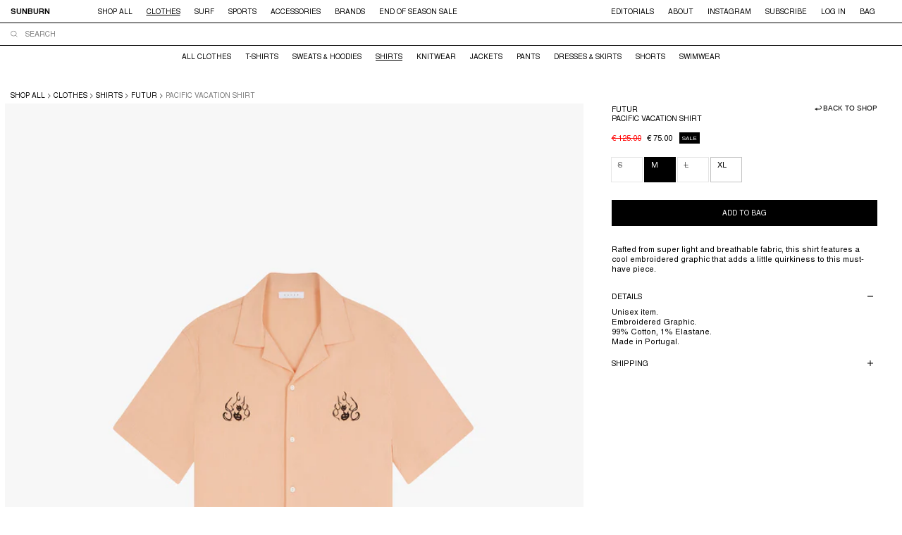

--- FILE ---
content_type: text/html; charset=utf-8
request_url: https://sunburnstore.com/products/pacific-vacation-shirt
body_size: 29097
content:
<!doctype html>
<html class="no-js" lang="en">
  <head>

    <!-- Google Tag Manager -->
<script>(function(w,d,s,l,i){w[l]=w[l]||[];w[l].push({'gtm.start':
new Date().getTime(),event:'gtm.js'});var f=d.getElementsByTagName(s)[0],
j=d.createElement(s),dl=l!='dataLayer'?'&l='+l:'';j.async=true;j.src=
'https://www.googletagmanager.com/gtm.js?id='+i+dl;f.parentNode.insertBefore(j,f);
})(window,document,'script','dataLayer','GTM-N4DRQBD7');</script>
<!-- End Google Tag Manager -->
    
    <meta charset="utf-8">
    <meta http-equiv="X-UA-Compatible" content="IE=edge">
    <meta name="viewport" content="width=device-width,initial-scale=1">
    <meta name="theme-color" content="">
    <link rel="canonical" href="https://sunburnstore.com/products/pacific-vacation-shirt"><link rel="icon" type="image/png" href="//sunburnstore.com/cdn/shop/files/Favicon-SUNBURN.webp?crop=center&height=32&v=1704296540&width=32"><title>
      FUTUR - Pacific Vacation Shirt
 &ndash; SUNBURN STORE</title>

    
      <meta name="description" content="Rafted from super light and breathable fabric, this shirt features a cool embroidered graphic that adds a little quirkiness to this must-have piece. ">
    

    

<meta property="og:site_name" content="SUNBURN STORE">
<meta property="og:url" content="https://sunburnstore.com/products/pacific-vacation-shirt">
<meta property="og:title" content="FUTUR - Pacific Vacation Shirt">
<meta property="og:type" content="product">
<meta property="og:description" content="Rafted from super light and breathable fabric, this shirt features a cool embroidered graphic that adds a little quirkiness to this must-have piece. "><meta property="og:image" content="http://sunburnstore.com/cdn/shop/files/SUNBURN_STORE_BIARRITZ_FUTUR_PACIFIC_SHIRT_CORAL_FRONT.jpg?v=1738331490">
  <meta property="og:image:secure_url" content="https://sunburnstore.com/cdn/shop/files/SUNBURN_STORE_BIARRITZ_FUTUR_PACIFIC_SHIRT_CORAL_FRONT.jpg?v=1738331490">
  <meta property="og:image:width" content="1440">
  <meta property="og:image:height" content="1800"><meta property="og:price:amount" content="75.00">
  <meta property="og:price:currency" content="EUR"><meta name="twitter:card" content="summary_large_image">
<meta name="twitter:title" content="FUTUR - Pacific Vacation Shirt">
<meta name="twitter:description" content="Rafted from super light and breathable fabric, this shirt features a cool embroidered graphic that adds a little quirkiness to this must-have piece. ">


    <script src="//sunburnstore.com/cdn/shop/t/5/assets/constants.js?v=58251544750838685771703344141" defer="defer"></script>
    <script src="//sunburnstore.com/cdn/shop/t/5/assets/pubsub.js?v=158357773527763999511703344142" defer="defer"></script>
    <script src="//sunburnstore.com/cdn/shop/t/5/assets/global.js?v=125200830238086690401734630321" defer="defer"></script><script src="//sunburnstore.com/cdn/shop/t/5/assets/animations.js?v=88693664871331136111703344140" defer="defer"></script><script src="//sunburnstore.com/cdn/shop/t/5/assets/sunburn-menu.js?v=139715576082380133261734630323" defer="defer"></script>

    <script>window.performance && window.performance.mark && window.performance.mark('shopify.content_for_header.start');</script><meta name="google-site-verification" content="8Z5LDHi6s7pTQIvY9ll-YPYntPYBoJkjNPg_WOQuQ30">
<meta id="shopify-digital-wallet" name="shopify-digital-wallet" content="/67176071413/digital_wallets/dialog">
<meta name="shopify-checkout-api-token" content="3879c20f252c15acb8ea65deba10c007">
<link rel="alternate" type="application/json+oembed" href="https://sunburnstore.com/products/pacific-vacation-shirt.oembed">
<script async="async" src="/checkouts/internal/preloads.js?locale=en-FR"></script>
<link rel="preconnect" href="https://shop.app" crossorigin="anonymous">
<script async="async" src="https://shop.app/checkouts/internal/preloads.js?locale=en-FR&shop_id=67176071413" crossorigin="anonymous"></script>
<script id="apple-pay-shop-capabilities" type="application/json">{"shopId":67176071413,"countryCode":"FR","currencyCode":"EUR","merchantCapabilities":["supports3DS"],"merchantId":"gid:\/\/shopify\/Shop\/67176071413","merchantName":"SUNBURN STORE","requiredBillingContactFields":["postalAddress","email","phone"],"requiredShippingContactFields":["postalAddress","email","phone"],"shippingType":"shipping","supportedNetworks":["visa","masterCard","amex","maestro"],"total":{"type":"pending","label":"SUNBURN STORE","amount":"1.00"},"shopifyPaymentsEnabled":true,"supportsSubscriptions":true}</script>
<script id="shopify-features" type="application/json">{"accessToken":"3879c20f252c15acb8ea65deba10c007","betas":["rich-media-storefront-analytics"],"domain":"sunburnstore.com","predictiveSearch":true,"shopId":67176071413,"locale":"en"}</script>
<script>var Shopify = Shopify || {};
Shopify.shop = "sunburnstore.myshopify.com";
Shopify.locale = "en";
Shopify.currency = {"active":"EUR","rate":"1.0"};
Shopify.country = "FR";
Shopify.theme = {"name":"sunburn-store\/main\/","id":138744955125,"schema_name":"Studio","schema_version":"12.0.0","theme_store_id":null,"role":"main"};
Shopify.theme.handle = "null";
Shopify.theme.style = {"id":null,"handle":null};
Shopify.cdnHost = "sunburnstore.com/cdn";
Shopify.routes = Shopify.routes || {};
Shopify.routes.root = "/";</script>
<script type="module">!function(o){(o.Shopify=o.Shopify||{}).modules=!0}(window);</script>
<script>!function(o){function n(){var o=[];function n(){o.push(Array.prototype.slice.apply(arguments))}return n.q=o,n}var t=o.Shopify=o.Shopify||{};t.loadFeatures=n(),t.autoloadFeatures=n()}(window);</script>
<script>
  window.ShopifyPay = window.ShopifyPay || {};
  window.ShopifyPay.apiHost = "shop.app\/pay";
  window.ShopifyPay.redirectState = null;
</script>
<script id="shop-js-analytics" type="application/json">{"pageType":"product"}</script>
<script defer="defer" async type="module" src="//sunburnstore.com/cdn/shopifycloud/shop-js/modules/v2/client.init-shop-cart-sync_COMZFrEa.en.esm.js"></script>
<script defer="defer" async type="module" src="//sunburnstore.com/cdn/shopifycloud/shop-js/modules/v2/chunk.common_CdXrxk3f.esm.js"></script>
<script type="module">
  await import("//sunburnstore.com/cdn/shopifycloud/shop-js/modules/v2/client.init-shop-cart-sync_COMZFrEa.en.esm.js");
await import("//sunburnstore.com/cdn/shopifycloud/shop-js/modules/v2/chunk.common_CdXrxk3f.esm.js");

  window.Shopify.SignInWithShop?.initShopCartSync?.({"fedCMEnabled":true,"windoidEnabled":true});

</script>
<script>
  window.Shopify = window.Shopify || {};
  if (!window.Shopify.featureAssets) window.Shopify.featureAssets = {};
  window.Shopify.featureAssets['shop-js'] = {"shop-cart-sync":["modules/v2/client.shop-cart-sync_CRSPkpKa.en.esm.js","modules/v2/chunk.common_CdXrxk3f.esm.js"],"init-fed-cm":["modules/v2/client.init-fed-cm_DO1JVZ96.en.esm.js","modules/v2/chunk.common_CdXrxk3f.esm.js"],"init-windoid":["modules/v2/client.init-windoid_hXardXh0.en.esm.js","modules/v2/chunk.common_CdXrxk3f.esm.js"],"init-shop-email-lookup-coordinator":["modules/v2/client.init-shop-email-lookup-coordinator_jpxQlUsx.en.esm.js","modules/v2/chunk.common_CdXrxk3f.esm.js"],"shop-toast-manager":["modules/v2/client.shop-toast-manager_C-K0q6-t.en.esm.js","modules/v2/chunk.common_CdXrxk3f.esm.js"],"shop-button":["modules/v2/client.shop-button_B6dBoDg5.en.esm.js","modules/v2/chunk.common_CdXrxk3f.esm.js"],"shop-login-button":["modules/v2/client.shop-login-button_BHRMsoBb.en.esm.js","modules/v2/chunk.common_CdXrxk3f.esm.js","modules/v2/chunk.modal_C89cmTvN.esm.js"],"shop-cash-offers":["modules/v2/client.shop-cash-offers_p6Pw3nax.en.esm.js","modules/v2/chunk.common_CdXrxk3f.esm.js","modules/v2/chunk.modal_C89cmTvN.esm.js"],"avatar":["modules/v2/client.avatar_BTnouDA3.en.esm.js"],"init-shop-cart-sync":["modules/v2/client.init-shop-cart-sync_COMZFrEa.en.esm.js","modules/v2/chunk.common_CdXrxk3f.esm.js"],"init-shop-for-new-customer-accounts":["modules/v2/client.init-shop-for-new-customer-accounts_BNQiNx4m.en.esm.js","modules/v2/client.shop-login-button_BHRMsoBb.en.esm.js","modules/v2/chunk.common_CdXrxk3f.esm.js","modules/v2/chunk.modal_C89cmTvN.esm.js"],"pay-button":["modules/v2/client.pay-button_CRuQ9trT.en.esm.js","modules/v2/chunk.common_CdXrxk3f.esm.js"],"init-customer-accounts-sign-up":["modules/v2/client.init-customer-accounts-sign-up_Q1yheB3t.en.esm.js","modules/v2/client.shop-login-button_BHRMsoBb.en.esm.js","modules/v2/chunk.common_CdXrxk3f.esm.js","modules/v2/chunk.modal_C89cmTvN.esm.js"],"checkout-modal":["modules/v2/client.checkout-modal_DtXVhFgQ.en.esm.js","modules/v2/chunk.common_CdXrxk3f.esm.js","modules/v2/chunk.modal_C89cmTvN.esm.js"],"init-customer-accounts":["modules/v2/client.init-customer-accounts_B5rMd0lj.en.esm.js","modules/v2/client.shop-login-button_BHRMsoBb.en.esm.js","modules/v2/chunk.common_CdXrxk3f.esm.js","modules/v2/chunk.modal_C89cmTvN.esm.js"],"lead-capture":["modules/v2/client.lead-capture_CmGCXBh3.en.esm.js","modules/v2/chunk.common_CdXrxk3f.esm.js","modules/v2/chunk.modal_C89cmTvN.esm.js"],"shop-follow-button":["modules/v2/client.shop-follow-button_CV5C02lv.en.esm.js","modules/v2/chunk.common_CdXrxk3f.esm.js","modules/v2/chunk.modal_C89cmTvN.esm.js"],"shop-login":["modules/v2/client.shop-login_Bz_Zm_XZ.en.esm.js","modules/v2/chunk.common_CdXrxk3f.esm.js","modules/v2/chunk.modal_C89cmTvN.esm.js"],"payment-terms":["modules/v2/client.payment-terms_D7XnU2ez.en.esm.js","modules/v2/chunk.common_CdXrxk3f.esm.js","modules/v2/chunk.modal_C89cmTvN.esm.js"]};
</script>
<script id="__st">var __st={"a":67176071413,"offset":3600,"reqid":"b2555d7d-1a9c-42d2-b264-3dd0042bc131-1763395256","pageurl":"sunburnstore.com\/products\/pacific-vacation-shirt","u":"343632b5e04d","p":"product","rtyp":"product","rid":8262862733557};</script>
<script>window.ShopifyPaypalV4VisibilityTracking = true;</script>
<script id="captcha-bootstrap">!function(){'use strict';const t='contact',e='account',n='new_comment',o=[[t,t],['blogs',n],['comments',n],[t,'customer']],c=[[e,'customer_login'],[e,'guest_login'],[e,'recover_customer_password'],[e,'create_customer']],r=t=>t.map((([t,e])=>`form[action*='/${t}']:not([data-nocaptcha='true']) input[name='form_type'][value='${e}']`)).join(','),a=t=>()=>t?[...document.querySelectorAll(t)].map((t=>t.form)):[];function s(){const t=[...o],e=r(t);return a(e)}const i='password',u='form_key',d=['recaptcha-v3-token','g-recaptcha-response','h-captcha-response',i],f=()=>{try{return window.sessionStorage}catch{return}},m='__shopify_v',_=t=>t.elements[u];function p(t,e,n=!1){try{const o=window.sessionStorage,c=JSON.parse(o.getItem(e)),{data:r}=function(t){const{data:e,action:n}=t;return t[m]||n?{data:e,action:n}:{data:t,action:n}}(c);for(const[e,n]of Object.entries(r))t.elements[e]&&(t.elements[e].value=n);n&&o.removeItem(e)}catch(o){console.error('form repopulation failed',{error:o})}}const l='form_type',E='cptcha';function T(t){t.dataset[E]=!0}const w=window,h=w.document,L='Shopify',v='ce_forms',y='captcha';let A=!1;((t,e)=>{const n=(g='f06e6c50-85a8-45c8-87d0-21a2b65856fe',I='https://cdn.shopify.com/shopifycloud/storefront-forms-hcaptcha/ce_storefront_forms_captcha_hcaptcha.v1.5.2.iife.js',D={infoText:'Protected by hCaptcha',privacyText:'Privacy',termsText:'Terms'},(t,e,n)=>{const o=w[L][v],c=o.bindForm;if(c)return c(t,g,e,D).then(n);var r;o.q.push([[t,g,e,D],n]),r=I,A||(h.body.append(Object.assign(h.createElement('script'),{id:'captcha-provider',async:!0,src:r})),A=!0)});var g,I,D;w[L]=w[L]||{},w[L][v]=w[L][v]||{},w[L][v].q=[],w[L][y]=w[L][y]||{},w[L][y].protect=function(t,e){n(t,void 0,e),T(t)},Object.freeze(w[L][y]),function(t,e,n,w,h,L){const[v,y,A,g]=function(t,e,n){const i=e?o:[],u=t?c:[],d=[...i,...u],f=r(d),m=r(i),_=r(d.filter((([t,e])=>n.includes(e))));return[a(f),a(m),a(_),s()]}(w,h,L),I=t=>{const e=t.target;return e instanceof HTMLFormElement?e:e&&e.form},D=t=>v().includes(t);t.addEventListener('submit',(t=>{const e=I(t);if(!e)return;const n=D(e)&&!e.dataset.hcaptchaBound&&!e.dataset.recaptchaBound,o=_(e),c=g().includes(e)&&(!o||!o.value);(n||c)&&t.preventDefault(),c&&!n&&(function(t){try{if(!f())return;!function(t){const e=f();if(!e)return;const n=_(t);if(!n)return;const o=n.value;o&&e.removeItem(o)}(t);const e=Array.from(Array(32),(()=>Math.random().toString(36)[2])).join('');!function(t,e){_(t)||t.append(Object.assign(document.createElement('input'),{type:'hidden',name:u})),t.elements[u].value=e}(t,e),function(t,e){const n=f();if(!n)return;const o=[...t.querySelectorAll(`input[type='${i}']`)].map((({name:t})=>t)),c=[...d,...o],r={};for(const[a,s]of new FormData(t).entries())c.includes(a)||(r[a]=s);n.setItem(e,JSON.stringify({[m]:1,action:t.action,data:r}))}(t,e)}catch(e){console.error('failed to persist form',e)}}(e),e.submit())}));const S=(t,e)=>{t&&!t.dataset[E]&&(n(t,e.some((e=>e===t))),T(t))};for(const o of['focusin','change'])t.addEventListener(o,(t=>{const e=I(t);D(e)&&S(e,y())}));const B=e.get('form_key'),M=e.get(l),P=B&&M;t.addEventListener('DOMContentLoaded',(()=>{const t=y();if(P)for(const e of t)e.elements[l].value===M&&p(e,B);[...new Set([...A(),...v().filter((t=>'true'===t.dataset.shopifyCaptcha))])].forEach((e=>S(e,t)))}))}(h,new URLSearchParams(w.location.search),n,t,e,['guest_login'])})(!0,!0)}();</script>
<script integrity="sha256-52AcMU7V7pcBOXWImdc/TAGTFKeNjmkeM1Pvks/DTgc=" data-source-attribution="shopify.loadfeatures" defer="defer" src="//sunburnstore.com/cdn/shopifycloud/storefront/assets/storefront/load_feature-81c60534.js" crossorigin="anonymous"></script>
<script crossorigin="anonymous" defer="defer" src="//sunburnstore.com/cdn/shopifycloud/storefront/assets/shopify_pay/storefront-65b4c6d7.js?v=20250812"></script>
<script data-source-attribution="shopify.dynamic_checkout.dynamic.init">var Shopify=Shopify||{};Shopify.PaymentButton=Shopify.PaymentButton||{isStorefrontPortableWallets:!0,init:function(){window.Shopify.PaymentButton.init=function(){};var t=document.createElement("script");t.src="https://sunburnstore.com/cdn/shopifycloud/portable-wallets/latest/portable-wallets.en.js",t.type="module",document.head.appendChild(t)}};
</script>
<script data-source-attribution="shopify.dynamic_checkout.buyer_consent">
  function portableWalletsHideBuyerConsent(e){var t=document.getElementById("shopify-buyer-consent"),n=document.getElementById("shopify-subscription-policy-button");t&&n&&(t.classList.add("hidden"),t.setAttribute("aria-hidden","true"),n.removeEventListener("click",e))}function portableWalletsShowBuyerConsent(e){var t=document.getElementById("shopify-buyer-consent"),n=document.getElementById("shopify-subscription-policy-button");t&&n&&(t.classList.remove("hidden"),t.removeAttribute("aria-hidden"),n.addEventListener("click",e))}window.Shopify?.PaymentButton&&(window.Shopify.PaymentButton.hideBuyerConsent=portableWalletsHideBuyerConsent,window.Shopify.PaymentButton.showBuyerConsent=portableWalletsShowBuyerConsent);
</script>
<script data-source-attribution="shopify.dynamic_checkout.cart.bootstrap">document.addEventListener("DOMContentLoaded",(function(){function t(){return document.querySelector("shopify-accelerated-checkout-cart, shopify-accelerated-checkout")}if(t())Shopify.PaymentButton.init();else{new MutationObserver((function(e,n){t()&&(Shopify.PaymentButton.init(),n.disconnect())})).observe(document.body,{childList:!0,subtree:!0})}}));
</script>
<script id='scb4127' type='text/javascript' async='' src='https://sunburnstore.com/cdn/shopifycloud/privacy-banner/storefront-banner.js'></script><link id="shopify-accelerated-checkout-styles" rel="stylesheet" media="screen" href="https://sunburnstore.com/cdn/shopifycloud/portable-wallets/latest/accelerated-checkout-backwards-compat.css" crossorigin="anonymous">
<style id="shopify-accelerated-checkout-cart">
        #shopify-buyer-consent {
  margin-top: 1em;
  display: inline-block;
  width: 100%;
}

#shopify-buyer-consent.hidden {
  display: none;
}

#shopify-subscription-policy-button {
  background: none;
  border: none;
  padding: 0;
  text-decoration: underline;
  font-size: inherit;
  cursor: pointer;
}

#shopify-subscription-policy-button::before {
  box-shadow: none;
}

      </style>
<script id="sections-script" data-sections="header" defer="defer" src="//sunburnstore.com/cdn/shop/t/5/compiled_assets/scripts.js?1912"></script>
<script>window.performance && window.performance.mark && window.performance.mark('shopify.content_for_header.end');</script>


    <style data-shopify>
      
      
      
      
      

      
        :root,
        .color-background-1 {
          --color-background: 255,255,255;
        
          --gradient-background: #ffffff;
        

        

        --color-foreground: 0,0,0;
        --color-background-contrast: 191,191,191;
        --color-shadow: 0,0,0;
        --color-button: 0,0,0;
        --color-button-text: 0,0,0;
        --color-secondary-button: 255,255,255;
        --color-secondary-button-text: 0,0,0;
        --color-link: 0,0,0;
        --color-badge-foreground: 0,0,0;
        --color-badge-background: 255,255,255;
        --color-badge-border: 0,0,0;
        --payment-terms-background-color: rgb(255 255 255);
      }
      
        
        .color-background-2 {
          --color-background: 0,0,0;
        
          --gradient-background: #000000;
        

        

        --color-foreground: 255,255,255;
        --color-background-contrast: 128,128,128;
        --color-shadow: 0,0,0;
        --color-button: 255,255,255;
        --color-button-text: 0,0,0;
        --color-secondary-button: 0,0,0;
        --color-secondary-button-text: 255,255,255;
        --color-link: 255,255,255;
        --color-badge-foreground: 255,255,255;
        --color-badge-background: 0,0,0;
        --color-badge-border: 255,255,255;
        --payment-terms-background-color: rgb(0 0 0);
      }
      
        
        .color-inverse {
          --color-background: 255,255,255;
        
          --gradient-background: #ffffff;
        

        

        --color-foreground: 0,0,0;
        --color-background-contrast: 191,191,191;
        --color-shadow: 0,0,0;
        --color-button: 0,0,0;
        --color-button-text: 255,255,255;
        --color-secondary-button: 255,255,255;
        --color-secondary-button-text: 0,0,0;
        --color-link: 0,0,0;
        --color-badge-foreground: 0,0,0;
        --color-badge-background: 255,255,255;
        --color-badge-border: 0,0,0;
        --payment-terms-background-color: rgb(255 255 255);
      }
      
        
        .color-accent-1 {
          --color-background: 230,230,230;
        
          --gradient-background: #e6e6e6;
        

        

        --color-foreground: 124,124,124;
        --color-background-contrast: 166,166,166;
        --color-shadow: 0,0,0;
        --color-button: 230,230,230;
        --color-button-text: 124,124,124;
        --color-secondary-button: 230,230,230;
        --color-secondary-button-text: 0,0,0;
        --color-link: 0,0,0;
        --color-badge-foreground: 124,124,124;
        --color-badge-background: 230,230,230;
        --color-badge-border: 124,124,124;
        --payment-terms-background-color: rgb(230 230 230);
      }
      
        
        .color-accent-2 {
          --color-background: 24,86,108;
        
          --gradient-background: #18566c;
        

        

        --color-foreground: 252,252,252;
        --color-background-contrast: 1,3,4;
        --color-shadow: 16,57,72;
        --color-button: 252,252,252;
        --color-button-text: 24,86,108;
        --color-secondary-button: 24,86,108;
        --color-secondary-button-text: 252,252,252;
        --color-link: 252,252,252;
        --color-badge-foreground: 252,252,252;
        --color-badge-background: 24,86,108;
        --color-badge-border: 252,252,252;
        --payment-terms-background-color: rgb(24 86 108);
      }
      

      body, .color-background-1, .color-background-2, .color-inverse, .color-accent-1, .color-accent-2 {
        color: rgba(var(--color-foreground), 0.75);
        background-color: rgb(var(--color-background));
      }

      :root {
        --font-body-family: Helvetica, Arial, sans-serif;
        --font-body-style: normal;
        --font-body-weight: 400;
        --font-body-weight-bold: 700;

        --font-heading-family: Helvetica, Arial, sans-serif;
        --font-heading-style: normal;
        --font-heading-weight: 400;

        --font-body-scale: 1.0;
        --font-heading-scale: 1.0;

        --media-padding: px;
        --media-border-opacity: 0.1;
        --media-border-width: 0px;
        --media-radius: 0px;
        --media-shadow-opacity: 0.0;
        --media-shadow-horizontal-offset: 0px;
        --media-shadow-vertical-offset: 4px;
        --media-shadow-blur-radius: 5px;
        --media-shadow-visible: 0;

        --page-width: 160rem;
        --page-width-margin: 0rem;

        --product-card-image-padding: 0.0rem;
        --product-card-corner-radius: 0.0rem;
        --product-card-text-alignment: left;
        --product-card-border-width: 0.0rem;
        --product-card-border-opacity: 0.1;
        --product-card-shadow-opacity: 0.0;
        --product-card-shadow-visible: 0;
        --product-card-shadow-horizontal-offset: 0.0rem;
        --product-card-shadow-vertical-offset: 0.4rem;
        --product-card-shadow-blur-radius: 0.5rem;

        --collection-card-image-padding: 0.0rem;
        --collection-card-corner-radius: 0.0rem;
        --collection-card-text-alignment: center;
        --collection-card-border-width: 0.0rem;
        --collection-card-border-opacity: 0.1;
        --collection-card-shadow-opacity: 0.0;
        --collection-card-shadow-visible: 0;
        --collection-card-shadow-horizontal-offset: 0.0rem;
        --collection-card-shadow-vertical-offset: 0.4rem;
        --collection-card-shadow-blur-radius: 0.5rem;

        --blog-card-image-padding: 0.0rem;
        --blog-card-corner-radius: 0.0rem;
        --blog-card-text-alignment: left;
        --blog-card-border-width: 0.0rem;
        --blog-card-border-opacity: 0.1;
        --blog-card-shadow-opacity: 0.0;
        --blog-card-shadow-visible: 0;
        --blog-card-shadow-horizontal-offset: 0.0rem;
        --blog-card-shadow-vertical-offset: 0.4rem;
        --blog-card-shadow-blur-radius: 0.5rem;

        --badge-corner-radius: 4.0rem;

        --popup-border-width: 0px;
        --popup-border-opacity: 0.1;
        --popup-corner-radius: 0px;
        --popup-shadow-opacity: 0.1;
        --popup-shadow-horizontal-offset: 6px;
        --popup-shadow-vertical-offset: 6px;
        --popup-shadow-blur-radius: 25px;

        --drawer-border-width: 1px;
        --drawer-border-opacity: 0.1;
        --drawer-shadow-opacity: 0.0;
        --drawer-shadow-horizontal-offset: 0px;
        --drawer-shadow-vertical-offset: 4px;
        --drawer-shadow-blur-radius: 5px;

        --spacing-sections-desktop: 0px;
        --spacing-sections-mobile: 0px;

        --grid-desktop-vertical-spacing: 16px;
        --grid-desktop-horizontal-spacing: 16px;
        --grid-mobile-vertical-spacing: 8px;
        --grid-mobile-horizontal-spacing: 8px;

        --text-boxes-border-opacity: 0.1;
        --text-boxes-border-width: 0px;
        --text-boxes-radius: 0px;
        --text-boxes-shadow-opacity: 0.0;
        --text-boxes-shadow-visible: 0;
        --text-boxes-shadow-horizontal-offset: 0px;
        --text-boxes-shadow-vertical-offset: 4px;
        --text-boxes-shadow-blur-radius: 5px;

        --buttons-radius: 0px;
        --buttons-radius-outset: 0px;
        --buttons-border-width: 1px;
        --buttons-border-opacity: 1.0;
        --buttons-shadow-opacity: 0.0;
        --buttons-shadow-visible: 0;
        --buttons-shadow-horizontal-offset: -12px;
        --buttons-shadow-vertical-offset: -12px;
        --buttons-shadow-blur-radius: 0px;
        --buttons-border-offset: 0px;

        --inputs-radius: 0px;
        --inputs-border-width: 1px;
        --inputs-border-opacity: 0.15;
        --inputs-shadow-opacity: 0.0;
        --inputs-shadow-horizontal-offset: 2px;
        --inputs-margin-offset: 0px;
        --inputs-shadow-vertical-offset: 2px;
        --inputs-shadow-blur-radius: 5px;
        --inputs-radius-outset: 0px;

        --variant-pills-radius: 0px;
        --variant-pills-border-width: 0px;
        --variant-pills-border-opacity: 0.0;
        --variant-pills-shadow-opacity: 0.0;
        --variant-pills-shadow-horizontal-offset: -12px;
        --variant-pills-shadow-vertical-offset: -12px;
        --variant-pills-shadow-blur-radius: 0px;
      }

      *,
      *::before,
      *::after {
        box-sizing: inherit;
      }

      html {
        box-sizing: border-box;
        font-size: calc(var(--font-body-scale) * 62.5%);
        height: 100%;
      }

      body {
        display: grid;
        grid-template-rows: auto auto 1fr auto;
        grid-template-columns: 100%;
        min-height: 100%;
        margin: 0;
        font-size: 1.5rem;
        letter-spacing: 0.06rem;
        line-height: calc(1 + 0.8 / var(--font-body-scale));
        font-family: var(--font-body-family);
        font-style: var(--font-body-style);
        font-weight: var(--font-body-weight);
      }

      /*-- SUNBURN ADDITIONAL CRITICAL CSS --*/
      header .mega-menu__content.submenu--hidden {
        opacity: 0;
        visibility: hidden;
        transform: translateY(-20px); /* Déplacement plus visible */
        transition: opacity 0.5s ease-in-out, transform 0.5s ease-in-out;
      }
      header .mega-menu__content.submenu--active {
        opacity: 1;
        visibility: visible;
        transform: translateY(0);
      }
    </style>

    <link href="//sunburnstore.com/cdn/shop/t/5/assets/base.css?v=158218889840075205891711472467" rel="stylesheet" type="text/css" media="all" />
    <link href="//sunburnstore.com/cdn/shop/t/5/assets/sunburn.css?v=171216891103111173171739185807" rel="stylesheet" type="text/css" media="all" />
    <link href="//sunburnstore.com/cdn/shop/t/5/assets/texgyreheros.css?v=59840460880327384201710452025" rel="stylesheet" type="text/css" media="all" />
<link href="//sunburnstore.com/cdn/shop/t/5/assets/component-localization-form.css?v=143319823105703127341703344140" rel="stylesheet" type="text/css" media="all" />
      <script src="//sunburnstore.com/cdn/shop/t/5/assets/localization-form.js?v=161644695336821385561703344140" defer="defer"></script><link
        rel="stylesheet"
        href="//sunburnstore.com/cdn/shop/t/5/assets/component-predictive-search.css?v=118923337488134913561703344143"
        media="print"
        onload="this.media='all'"
      ><script>
      document.documentElement.className = document.documentElement.className.replace('no-js', 'js');
      if (Shopify.designMode) {
        document.documentElement.classList.add('shopify-design-mode');
      }
    </script>
  <!-- BEGIN app block: shopify://apps/klaviyo-email-marketing-sms/blocks/klaviyo-onsite-embed/2632fe16-c075-4321-a88b-50b567f42507 -->












  <script async src="https://static.klaviyo.com/onsite/js/Rk24wF/klaviyo.js?company_id=Rk24wF"></script>
  <script>!function(){if(!window.klaviyo){window._klOnsite=window._klOnsite||[];try{window.klaviyo=new Proxy({},{get:function(n,i){return"push"===i?function(){var n;(n=window._klOnsite).push.apply(n,arguments)}:function(){for(var n=arguments.length,o=new Array(n),w=0;w<n;w++)o[w]=arguments[w];var t="function"==typeof o[o.length-1]?o.pop():void 0,e=new Promise((function(n){window._klOnsite.push([i].concat(o,[function(i){t&&t(i),n(i)}]))}));return e}}})}catch(n){window.klaviyo=window.klaviyo||[],window.klaviyo.push=function(){var n;(n=window._klOnsite).push.apply(n,arguments)}}}}();</script>

  
    <script id="viewed_product">
      if (item == null) {
        var _learnq = _learnq || [];

        var MetafieldReviews = null
        var MetafieldYotpoRating = null
        var MetafieldYotpoCount = null
        var MetafieldLooxRating = null
        var MetafieldLooxCount = null
        var okendoProduct = null
        var okendoProductReviewCount = null
        var okendoProductReviewAverageValue = null
        try {
          // The following fields are used for Customer Hub recently viewed in order to add reviews.
          // This information is not part of __kla_viewed. Instead, it is part of __kla_viewed_reviewed_items
          MetafieldReviews = {};
          MetafieldYotpoRating = null
          MetafieldYotpoCount = null
          MetafieldLooxRating = null
          MetafieldLooxCount = null

          okendoProduct = null
          // If the okendo metafield is not legacy, it will error, which then requires the new json formatted data
          if (okendoProduct && 'error' in okendoProduct) {
            okendoProduct = null
          }
          okendoProductReviewCount = okendoProduct ? okendoProduct.reviewCount : null
          okendoProductReviewAverageValue = okendoProduct ? okendoProduct.reviewAverageValue : null
        } catch (error) {
          console.error('Error in Klaviyo onsite reviews tracking:', error);
        }

        var item = {
          Name: "FUTUR - Pacific Vacation Shirt",
          ProductID: 8262862733557,
          Categories: ["CLOTHES","SALE","SHIRTS"],
          ImageURL: "https://sunburnstore.com/cdn/shop/files/SUNBURN_STORE_BIARRITZ_FUTUR_PACIFIC_SHIRT_CORAL_FRONT_grande.jpg?v=1738331490",
          URL: "https://sunburnstore.com/products/pacific-vacation-shirt",
          Brand: "FUTUR",
          Price: "€ 75.00",
          Value: "75.00",
          CompareAtPrice: "€ 125.00"
        };
        _learnq.push(['track', 'Viewed Product', item]);
        _learnq.push(['trackViewedItem', {
          Title: item.Name,
          ItemId: item.ProductID,
          Categories: item.Categories,
          ImageUrl: item.ImageURL,
          Url: item.URL,
          Metadata: {
            Brand: item.Brand,
            Price: item.Price,
            Value: item.Value,
            CompareAtPrice: item.CompareAtPrice
          },
          metafields:{
            reviews: MetafieldReviews,
            yotpo:{
              rating: MetafieldYotpoRating,
              count: MetafieldYotpoCount,
            },
            loox:{
              rating: MetafieldLooxRating,
              count: MetafieldLooxCount,
            },
            okendo: {
              rating: okendoProductReviewAverageValue,
              count: okendoProductReviewCount,
            }
          }
        }]);
      }
    </script>
  




  <script>
    window.klaviyoReviewsProductDesignMode = false
  </script>







<!-- END app block --><link href="https://monorail-edge.shopifysvc.com" rel="dns-prefetch">
<script>(function(){if ("sendBeacon" in navigator && "performance" in window) {try {var session_token_from_headers = performance.getEntriesByType('navigation')[0].serverTiming.find(x => x.name == '_s').description;} catch {var session_token_from_headers = undefined;}var session_cookie_matches = document.cookie.match(/_shopify_s=([^;]*)/);var session_token_from_cookie = session_cookie_matches && session_cookie_matches.length === 2 ? session_cookie_matches[1] : "";var session_token = session_token_from_headers || session_token_from_cookie || "";function handle_abandonment_event(e) {var entries = performance.getEntries().filter(function(entry) {return /monorail-edge.shopifysvc.com/.test(entry.name);});if (!window.abandonment_tracked && entries.length === 0) {window.abandonment_tracked = true;var currentMs = Date.now();var navigation_start = performance.timing.navigationStart;var payload = {shop_id: 67176071413,url: window.location.href,navigation_start,duration: currentMs - navigation_start,session_token,page_type: "product"};window.navigator.sendBeacon("https://monorail-edge.shopifysvc.com/v1/produce", JSON.stringify({schema_id: "online_store_buyer_site_abandonment/1.1",payload: payload,metadata: {event_created_at_ms: currentMs,event_sent_at_ms: currentMs}}));}}window.addEventListener('pagehide', handle_abandonment_event);}}());</script>
<script id="web-pixels-manager-setup">(function e(e,d,r,n,o){if(void 0===o&&(o={}),!Boolean(null===(a=null===(i=window.Shopify)||void 0===i?void 0:i.analytics)||void 0===a?void 0:a.replayQueue)){var i,a;window.Shopify=window.Shopify||{};var t=window.Shopify;t.analytics=t.analytics||{};var s=t.analytics;s.replayQueue=[],s.publish=function(e,d,r){return s.replayQueue.push([e,d,r]),!0};try{self.performance.mark("wpm:start")}catch(e){}var l=function(){var e={modern:/Edge?\/(1{2}[4-9]|1[2-9]\d|[2-9]\d{2}|\d{4,})\.\d+(\.\d+|)|Firefox\/(1{2}[4-9]|1[2-9]\d|[2-9]\d{2}|\d{4,})\.\d+(\.\d+|)|Chrom(ium|e)\/(9{2}|\d{3,})\.\d+(\.\d+|)|(Maci|X1{2}).+ Version\/(15\.\d+|(1[6-9]|[2-9]\d|\d{3,})\.\d+)([,.]\d+|)( \(\w+\)|)( Mobile\/\w+|) Safari\/|Chrome.+OPR\/(9{2}|\d{3,})\.\d+\.\d+|(CPU[ +]OS|iPhone[ +]OS|CPU[ +]iPhone|CPU IPhone OS|CPU iPad OS)[ +]+(15[._]\d+|(1[6-9]|[2-9]\d|\d{3,})[._]\d+)([._]\d+|)|Android:?[ /-](13[3-9]|1[4-9]\d|[2-9]\d{2}|\d{4,})(\.\d+|)(\.\d+|)|Android.+Firefox\/(13[5-9]|1[4-9]\d|[2-9]\d{2}|\d{4,})\.\d+(\.\d+|)|Android.+Chrom(ium|e)\/(13[3-9]|1[4-9]\d|[2-9]\d{2}|\d{4,})\.\d+(\.\d+|)|SamsungBrowser\/([2-9]\d|\d{3,})\.\d+/,legacy:/Edge?\/(1[6-9]|[2-9]\d|\d{3,})\.\d+(\.\d+|)|Firefox\/(5[4-9]|[6-9]\d|\d{3,})\.\d+(\.\d+|)|Chrom(ium|e)\/(5[1-9]|[6-9]\d|\d{3,})\.\d+(\.\d+|)([\d.]+$|.*Safari\/(?![\d.]+ Edge\/[\d.]+$))|(Maci|X1{2}).+ Version\/(10\.\d+|(1[1-9]|[2-9]\d|\d{3,})\.\d+)([,.]\d+|)( \(\w+\)|)( Mobile\/\w+|) Safari\/|Chrome.+OPR\/(3[89]|[4-9]\d|\d{3,})\.\d+\.\d+|(CPU[ +]OS|iPhone[ +]OS|CPU[ +]iPhone|CPU IPhone OS|CPU iPad OS)[ +]+(10[._]\d+|(1[1-9]|[2-9]\d|\d{3,})[._]\d+)([._]\d+|)|Android:?[ /-](13[3-9]|1[4-9]\d|[2-9]\d{2}|\d{4,})(\.\d+|)(\.\d+|)|Mobile Safari.+OPR\/([89]\d|\d{3,})\.\d+\.\d+|Android.+Firefox\/(13[5-9]|1[4-9]\d|[2-9]\d{2}|\d{4,})\.\d+(\.\d+|)|Android.+Chrom(ium|e)\/(13[3-9]|1[4-9]\d|[2-9]\d{2}|\d{4,})\.\d+(\.\d+|)|Android.+(UC? ?Browser|UCWEB|U3)[ /]?(15\.([5-9]|\d{2,})|(1[6-9]|[2-9]\d|\d{3,})\.\d+)\.\d+|SamsungBrowser\/(5\.\d+|([6-9]|\d{2,})\.\d+)|Android.+MQ{2}Browser\/(14(\.(9|\d{2,})|)|(1[5-9]|[2-9]\d|\d{3,})(\.\d+|))(\.\d+|)|K[Aa][Ii]OS\/(3\.\d+|([4-9]|\d{2,})\.\d+)(\.\d+|)/},d=e.modern,r=e.legacy,n=navigator.userAgent;return n.match(d)?"modern":n.match(r)?"legacy":"unknown"}(),u="modern"===l?"modern":"legacy",c=(null!=n?n:{modern:"",legacy:""})[u],f=function(e){return[e.baseUrl,"/wpm","/b",e.hashVersion,"modern"===e.buildTarget?"m":"l",".js"].join("")}({baseUrl:d,hashVersion:r,buildTarget:u}),m=function(e){var d=e.version,r=e.bundleTarget,n=e.surface,o=e.pageUrl,i=e.monorailEndpoint;return{emit:function(e){var a=e.status,t=e.errorMsg,s=(new Date).getTime(),l=JSON.stringify({metadata:{event_sent_at_ms:s},events:[{schema_id:"web_pixels_manager_load/3.1",payload:{version:d,bundle_target:r,page_url:o,status:a,surface:n,error_msg:t},metadata:{event_created_at_ms:s}}]});if(!i)return console&&console.warn&&console.warn("[Web Pixels Manager] No Monorail endpoint provided, skipping logging."),!1;try{return self.navigator.sendBeacon.bind(self.navigator)(i,l)}catch(e){}var u=new XMLHttpRequest;try{return u.open("POST",i,!0),u.setRequestHeader("Content-Type","text/plain"),u.send(l),!0}catch(e){return console&&console.warn&&console.warn("[Web Pixels Manager] Got an unhandled error while logging to Monorail."),!1}}}}({version:r,bundleTarget:l,surface:e.surface,pageUrl:self.location.href,monorailEndpoint:e.monorailEndpoint});try{o.browserTarget=l,function(e){var d=e.src,r=e.async,n=void 0===r||r,o=e.onload,i=e.onerror,a=e.sri,t=e.scriptDataAttributes,s=void 0===t?{}:t,l=document.createElement("script"),u=document.querySelector("head"),c=document.querySelector("body");if(l.async=n,l.src=d,a&&(l.integrity=a,l.crossOrigin="anonymous"),s)for(var f in s)if(Object.prototype.hasOwnProperty.call(s,f))try{l.dataset[f]=s[f]}catch(e){}if(o&&l.addEventListener("load",o),i&&l.addEventListener("error",i),u)u.appendChild(l);else{if(!c)throw new Error("Did not find a head or body element to append the script");c.appendChild(l)}}({src:f,async:!0,onload:function(){if(!function(){var e,d;return Boolean(null===(d=null===(e=window.Shopify)||void 0===e?void 0:e.analytics)||void 0===d?void 0:d.initialized)}()){var d=window.webPixelsManager.init(e)||void 0;if(d){var r=window.Shopify.analytics;r.replayQueue.forEach((function(e){var r=e[0],n=e[1],o=e[2];d.publishCustomEvent(r,n,o)})),r.replayQueue=[],r.publish=d.publishCustomEvent,r.visitor=d.visitor,r.initialized=!0}}},onerror:function(){return m.emit({status:"failed",errorMsg:"".concat(f," has failed to load")})},sri:function(e){var d=/^sha384-[A-Za-z0-9+/=]+$/;return"string"==typeof e&&d.test(e)}(c)?c:"",scriptDataAttributes:o}),m.emit({status:"loading"})}catch(e){m.emit({status:"failed",errorMsg:(null==e?void 0:e.message)||"Unknown error"})}}})({shopId: 67176071413,storefrontBaseUrl: "https://sunburnstore.com",extensionsBaseUrl: "https://extensions.shopifycdn.com/cdn/shopifycloud/web-pixels-manager",monorailEndpoint: "https://monorail-edge.shopifysvc.com/unstable/produce_batch",surface: "storefront-renderer",enabledBetaFlags: ["2dca8a86"],webPixelsConfigList: [{"id":"537985269","configuration":"{\"config\":\"{\\\"pixel_id\\\":\\\"GT-WVJPR9F5\\\",\\\"target_country\\\":\\\"FR\\\",\\\"gtag_events\\\":[{\\\"type\\\":\\\"purchase\\\",\\\"action_label\\\":\\\"MC-YCYRPX4CEE\\\"},{\\\"type\\\":\\\"page_view\\\",\\\"action_label\\\":\\\"MC-YCYRPX4CEE\\\"},{\\\"type\\\":\\\"view_item\\\",\\\"action_label\\\":\\\"MC-YCYRPX4CEE\\\"}],\\\"enable_monitoring_mode\\\":false}\"}","eventPayloadVersion":"v1","runtimeContext":"OPEN","scriptVersion":"b2a88bafab3e21179ed38636efcd8a93","type":"APP","apiClientId":1780363,"privacyPurposes":[],"dataSharingAdjustments":{"protectedCustomerApprovalScopes":["read_customer_address","read_customer_email","read_customer_name","read_customer_personal_data","read_customer_phone"]}},{"id":"shopify-app-pixel","configuration":"{}","eventPayloadVersion":"v1","runtimeContext":"STRICT","scriptVersion":"0450","apiClientId":"shopify-pixel","type":"APP","privacyPurposes":["ANALYTICS","MARKETING"]},{"id":"shopify-custom-pixel","eventPayloadVersion":"v1","runtimeContext":"LAX","scriptVersion":"0450","apiClientId":"shopify-pixel","type":"CUSTOM","privacyPurposes":["ANALYTICS","MARKETING"]}],isMerchantRequest: false,initData: {"shop":{"name":"SUNBURN STORE","paymentSettings":{"currencyCode":"EUR"},"myshopifyDomain":"sunburnstore.myshopify.com","countryCode":"FR","storefrontUrl":"https:\/\/sunburnstore.com"},"customer":null,"cart":null,"checkout":null,"productVariants":[{"price":{"amount":75.0,"currencyCode":"EUR"},"product":{"title":"FUTUR - Pacific Vacation Shirt","vendor":"FUTUR","id":"8262862733557","untranslatedTitle":"FUTUR - Pacific Vacation Shirt","url":"\/products\/pacific-vacation-shirt","type":"Shirt"},"id":"44455313965301","image":{"src":"\/\/sunburnstore.com\/cdn\/shop\/files\/SUNBURN_STORE_BIARRITZ_FUTUR_PACIFIC_SHIRT_CORAL_FRONT.jpg?v=1738331490"},"sku":null,"title":"S","untranslatedTitle":"S"},{"price":{"amount":75.0,"currencyCode":"EUR"},"product":{"title":"FUTUR - Pacific Vacation Shirt","vendor":"FUTUR","id":"8262862733557","untranslatedTitle":"FUTUR - Pacific Vacation Shirt","url":"\/products\/pacific-vacation-shirt","type":"Shirt"},"id":"44455313998069","image":{"src":"\/\/sunburnstore.com\/cdn\/shop\/files\/SUNBURN_STORE_BIARRITZ_FUTUR_PACIFIC_SHIRT_CORAL_FRONT.jpg?v=1738331490"},"sku":null,"title":"M","untranslatedTitle":"M"},{"price":{"amount":75.0,"currencyCode":"EUR"},"product":{"title":"FUTUR - Pacific Vacation Shirt","vendor":"FUTUR","id":"8262862733557","untranslatedTitle":"FUTUR - Pacific Vacation Shirt","url":"\/products\/pacific-vacation-shirt","type":"Shirt"},"id":"44455314030837","image":{"src":"\/\/sunburnstore.com\/cdn\/shop\/files\/SUNBURN_STORE_BIARRITZ_FUTUR_PACIFIC_SHIRT_CORAL_FRONT.jpg?v=1738331490"},"sku":null,"title":"L","untranslatedTitle":"L"},{"price":{"amount":75.0,"currencyCode":"EUR"},"product":{"title":"FUTUR - Pacific Vacation Shirt","vendor":"FUTUR","id":"8262862733557","untranslatedTitle":"FUTUR - Pacific Vacation Shirt","url":"\/products\/pacific-vacation-shirt","type":"Shirt"},"id":"44455314063605","image":{"src":"\/\/sunburnstore.com\/cdn\/shop\/files\/SUNBURN_STORE_BIARRITZ_FUTUR_PACIFIC_SHIRT_CORAL_FRONT.jpg?v=1738331490"},"sku":null,"title":"XL","untranslatedTitle":"XL"}],"purchasingCompany":null},},"https://sunburnstore.com/cdn","ae1676cfwd2530674p4253c800m34e853cb",{"modern":"","legacy":""},{"shopId":"67176071413","storefrontBaseUrl":"https:\/\/sunburnstore.com","extensionBaseUrl":"https:\/\/extensions.shopifycdn.com\/cdn\/shopifycloud\/web-pixels-manager","surface":"storefront-renderer","enabledBetaFlags":"[\"2dca8a86\"]","isMerchantRequest":"false","hashVersion":"ae1676cfwd2530674p4253c800m34e853cb","publish":"custom","events":"[[\"page_viewed\",{}],[\"product_viewed\",{\"productVariant\":{\"price\":{\"amount\":75.0,\"currencyCode\":\"EUR\"},\"product\":{\"title\":\"FUTUR - Pacific Vacation Shirt\",\"vendor\":\"FUTUR\",\"id\":\"8262862733557\",\"untranslatedTitle\":\"FUTUR - Pacific Vacation Shirt\",\"url\":\"\/products\/pacific-vacation-shirt\",\"type\":\"Shirt\"},\"id\":\"44455313998069\",\"image\":{\"src\":\"\/\/sunburnstore.com\/cdn\/shop\/files\/SUNBURN_STORE_BIARRITZ_FUTUR_PACIFIC_SHIRT_CORAL_FRONT.jpg?v=1738331490\"},\"sku\":null,\"title\":\"M\",\"untranslatedTitle\":\"M\"}}]]"});</script><script>
  window.ShopifyAnalytics = window.ShopifyAnalytics || {};
  window.ShopifyAnalytics.meta = window.ShopifyAnalytics.meta || {};
  window.ShopifyAnalytics.meta.currency = 'EUR';
  var meta = {"product":{"id":8262862733557,"gid":"gid:\/\/shopify\/Product\/8262862733557","vendor":"FUTUR","type":"Shirt","variants":[{"id":44455313965301,"price":7500,"name":"FUTUR - Pacific Vacation Shirt - S","public_title":"S","sku":null},{"id":44455313998069,"price":7500,"name":"FUTUR - Pacific Vacation Shirt - M","public_title":"M","sku":null},{"id":44455314030837,"price":7500,"name":"FUTUR - Pacific Vacation Shirt - L","public_title":"L","sku":null},{"id":44455314063605,"price":7500,"name":"FUTUR - Pacific Vacation Shirt - XL","public_title":"XL","sku":null}],"remote":false},"page":{"pageType":"product","resourceType":"product","resourceId":8262862733557}};
  for (var attr in meta) {
    window.ShopifyAnalytics.meta[attr] = meta[attr];
  }
</script>
<script class="analytics">
  (function () {
    var customDocumentWrite = function(content) {
      var jquery = null;

      if (window.jQuery) {
        jquery = window.jQuery;
      } else if (window.Checkout && window.Checkout.$) {
        jquery = window.Checkout.$;
      }

      if (jquery) {
        jquery('body').append(content);
      }
    };

    var hasLoggedConversion = function(token) {
      if (token) {
        return document.cookie.indexOf('loggedConversion=' + token) !== -1;
      }
      return false;
    }

    var setCookieIfConversion = function(token) {
      if (token) {
        var twoMonthsFromNow = new Date(Date.now());
        twoMonthsFromNow.setMonth(twoMonthsFromNow.getMonth() + 2);

        document.cookie = 'loggedConversion=' + token + '; expires=' + twoMonthsFromNow;
      }
    }

    var trekkie = window.ShopifyAnalytics.lib = window.trekkie = window.trekkie || [];
    if (trekkie.integrations) {
      return;
    }
    trekkie.methods = [
      'identify',
      'page',
      'ready',
      'track',
      'trackForm',
      'trackLink'
    ];
    trekkie.factory = function(method) {
      return function() {
        var args = Array.prototype.slice.call(arguments);
        args.unshift(method);
        trekkie.push(args);
        return trekkie;
      };
    };
    for (var i = 0; i < trekkie.methods.length; i++) {
      var key = trekkie.methods[i];
      trekkie[key] = trekkie.factory(key);
    }
    trekkie.load = function(config) {
      trekkie.config = config || {};
      trekkie.config.initialDocumentCookie = document.cookie;
      var first = document.getElementsByTagName('script')[0];
      var script = document.createElement('script');
      script.type = 'text/javascript';
      script.onerror = function(e) {
        var scriptFallback = document.createElement('script');
        scriptFallback.type = 'text/javascript';
        scriptFallback.onerror = function(error) {
                var Monorail = {
      produce: function produce(monorailDomain, schemaId, payload) {
        var currentMs = new Date().getTime();
        var event = {
          schema_id: schemaId,
          payload: payload,
          metadata: {
            event_created_at_ms: currentMs,
            event_sent_at_ms: currentMs
          }
        };
        return Monorail.sendRequest("https://" + monorailDomain + "/v1/produce", JSON.stringify(event));
      },
      sendRequest: function sendRequest(endpointUrl, payload) {
        // Try the sendBeacon API
        if (window && window.navigator && typeof window.navigator.sendBeacon === 'function' && typeof window.Blob === 'function' && !Monorail.isIos12()) {
          var blobData = new window.Blob([payload], {
            type: 'text/plain'
          });

          if (window.navigator.sendBeacon(endpointUrl, blobData)) {
            return true;
          } // sendBeacon was not successful

        } // XHR beacon

        var xhr = new XMLHttpRequest();

        try {
          xhr.open('POST', endpointUrl);
          xhr.setRequestHeader('Content-Type', 'text/plain');
          xhr.send(payload);
        } catch (e) {
          console.log(e);
        }

        return false;
      },
      isIos12: function isIos12() {
        return window.navigator.userAgent.lastIndexOf('iPhone; CPU iPhone OS 12_') !== -1 || window.navigator.userAgent.lastIndexOf('iPad; CPU OS 12_') !== -1;
      }
    };
    Monorail.produce('monorail-edge.shopifysvc.com',
      'trekkie_storefront_load_errors/1.1',
      {shop_id: 67176071413,
      theme_id: 138744955125,
      app_name: "storefront",
      context_url: window.location.href,
      source_url: "//sunburnstore.com/cdn/s/trekkie.storefront.308893168db1679b4a9f8a086857af995740364f.min.js"});

        };
        scriptFallback.async = true;
        scriptFallback.src = '//sunburnstore.com/cdn/s/trekkie.storefront.308893168db1679b4a9f8a086857af995740364f.min.js';
        first.parentNode.insertBefore(scriptFallback, first);
      };
      script.async = true;
      script.src = '//sunburnstore.com/cdn/s/trekkie.storefront.308893168db1679b4a9f8a086857af995740364f.min.js';
      first.parentNode.insertBefore(script, first);
    };
    trekkie.load(
      {"Trekkie":{"appName":"storefront","development":false,"defaultAttributes":{"shopId":67176071413,"isMerchantRequest":null,"themeId":138744955125,"themeCityHash":"10699535233065340338","contentLanguage":"en","currency":"EUR","eventMetadataId":"d8353805-b15a-4e1e-92b5-7643b1087f04"},"isServerSideCookieWritingEnabled":true,"monorailRegion":"shop_domain","enabledBetaFlags":["f0df213a"]},"Session Attribution":{},"S2S":{"facebookCapiEnabled":false,"source":"trekkie-storefront-renderer","apiClientId":580111}}
    );

    var loaded = false;
    trekkie.ready(function() {
      if (loaded) return;
      loaded = true;

      window.ShopifyAnalytics.lib = window.trekkie;

      var originalDocumentWrite = document.write;
      document.write = customDocumentWrite;
      try { window.ShopifyAnalytics.merchantGoogleAnalytics.call(this); } catch(error) {};
      document.write = originalDocumentWrite;

      window.ShopifyAnalytics.lib.page(null,{"pageType":"product","resourceType":"product","resourceId":8262862733557,"shopifyEmitted":true});

      var match = window.location.pathname.match(/checkouts\/(.+)\/(thank_you|post_purchase)/)
      var token = match? match[1]: undefined;
      if (!hasLoggedConversion(token)) {
        setCookieIfConversion(token);
        window.ShopifyAnalytics.lib.track("Viewed Product",{"currency":"EUR","variantId":44455313965301,"productId":8262862733557,"productGid":"gid:\/\/shopify\/Product\/8262862733557","name":"FUTUR - Pacific Vacation Shirt - S","price":"75.00","sku":null,"brand":"FUTUR","variant":"S","category":"Shirt","nonInteraction":true,"remote":false},undefined,undefined,{"shopifyEmitted":true});
      window.ShopifyAnalytics.lib.track("monorail:\/\/trekkie_storefront_viewed_product\/1.1",{"currency":"EUR","variantId":44455313965301,"productId":8262862733557,"productGid":"gid:\/\/shopify\/Product\/8262862733557","name":"FUTUR - Pacific Vacation Shirt - S","price":"75.00","sku":null,"brand":"FUTUR","variant":"S","category":"Shirt","nonInteraction":true,"remote":false,"referer":"https:\/\/sunburnstore.com\/products\/pacific-vacation-shirt"});
      }
    });


        var eventsListenerScript = document.createElement('script');
        eventsListenerScript.async = true;
        eventsListenerScript.src = "//sunburnstore.com/cdn/shopifycloud/storefront/assets/shop_events_listener-3da45d37.js";
        document.getElementsByTagName('head')[0].appendChild(eventsListenerScript);

})();</script>
<script
  defer
  src="https://sunburnstore.com/cdn/shopifycloud/perf-kit/shopify-perf-kit-2.1.2.min.js"
  data-application="storefront-renderer"
  data-shop-id="67176071413"
  data-render-region="gcp-us-east1"
  data-page-type="product"
  data-theme-instance-id="138744955125"
  data-theme-name="Studio"
  data-theme-version="12.0.0"
  data-monorail-region="shop_domain"
  data-resource-timing-sampling-rate="10"
  data-shs="true"
  data-shs-beacon="true"
  data-shs-export-with-fetch="true"
  data-shs-logs-sample-rate="1"
></script>
</head>

  <body class="product gradient">
    <a class="skip-to-content-link button visually-hidden" href="#MainContent">
      Skip to content
    </a>

<link href="//sunburnstore.com/cdn/shop/t/5/assets/quantity-popover.css?v=153075665213740339621703344142" rel="stylesheet" type="text/css" media="all" />
<link href="//sunburnstore.com/cdn/shop/t/5/assets/component-card.css?v=47260860684073105921703344140" rel="stylesheet" type="text/css" media="all" />

<script src="//sunburnstore.com/cdn/shop/t/5/assets/cart.js?v=56933888273975671431703344140" defer="defer"></script>
<script src="//sunburnstore.com/cdn/shop/t/5/assets/quantity-popover.js?v=19455713230017000861703344142" defer="defer"></script>

<style>
  .drawer {
    visibility: hidden;
  }
</style>

<cart-drawer class="drawer is-empty">
  <div id="CartDrawer" class="cart-drawer">
    <div id="CartDrawer-Overlay" class="cart-drawer__overlay"></div>
    <div
      class="drawer__inner gradient color-background-1"
      role="dialog"
      aria-modal="true"
      aria-label="Your bag"
      tabindex="-1"
    ><div class="drawer__inner-empty">
          <div class="cart-drawer__warnings center">
            <div class="cart-drawer__empty-content">
              <h2 class="cart__empty-text">Your bag is empty</h2>
              <button
                class="drawer__close"
                type="button"
                onclick="this.closest('cart-drawer').close()"
                aria-label="Close"
              >
                <svg
  xmlns="http://www.w3.org/2000/svg"
  aria-hidden="true"
  focusable="false"
  class="icon icon-close"
  fill="none"
  viewBox="0 0 18 17"
>
  <path d="M.865 15.978a.5.5 0 00.707.707l7.433-7.431 7.579 7.282a.501.501 0 00.846-.37.5.5 0 00-.153-.351L9.712 8.546l7.417-7.416a.5.5 0 10-.707-.708L8.991 7.853 1.413.573a.5.5 0 10-.693.72l7.563 7.268-7.418 7.417z" fill="currentColor">
</svg>

              </button>
              <a href="/collections/all" class="button">
                Continue shopping
              </a><p class="cart__login-title uppercase">Have an account?</p>
                <p class="cart__login-paragraph">
                  <a href="/account/login" class="link underlined-link">Log in</a> to check out faster.
                </p></div>
          </div></div><div class="drawer__header">
        <h2 class="drawer__heading">Your bag</h2>
        <button
          class="drawer__close"
          type="button"
          onclick="this.closest('cart-drawer').close()"
          aria-label="Close"
        >
          <svg
  xmlns="http://www.w3.org/2000/svg"
  aria-hidden="true"
  focusable="false"
  class="icon icon-close"
  fill="none"
  viewBox="0 0 18 17"
>
  <path d="M.865 15.978a.5.5 0 00.707.707l7.433-7.431 7.579 7.282a.501.501 0 00.846-.37.5.5 0 00-.153-.351L9.712 8.546l7.417-7.416a.5.5 0 10-.707-.708L8.991 7.853 1.413.573a.5.5 0 10-.693.72l7.563 7.268-7.418 7.417z" fill="currentColor">
</svg>

        </button>
      </div>
      <cart-drawer-items
        
          class=" is-empty"
        
      >
        <form
          action="/cart"
          id="CartDrawer-Form"
          class="cart__contents cart-drawer__form"
          method="post"
        >
          <div id="CartDrawer-CartItems" class="drawer__contents js-contents"><p id="CartDrawer-LiveRegionText" class="visually-hidden" role="status"></p>
            <p id="CartDrawer-LineItemStatus" class="visually-hidden" aria-hidden="true" role="status">
              Loading...
            </p>
          </div>
          <div id="CartDrawer-CartErrors" role="alert"></div>
        </form>
      </cart-drawer-items>
      <div class="drawer__footer"><details id="Details-CartDrawer">
            <summary>
              <span class="summary__title">
                Order special instructions
                <svg aria-hidden="true" focusable="false" class="icon icon-caret" viewBox="0 0 10 6">
  <path fill-rule="evenodd" clip-rule="evenodd" d="M9.354.646a.5.5 0 00-.708 0L5 4.293 1.354.646a.5.5 0 00-.708.708l4 4a.5.5 0 00.708 0l4-4a.5.5 0 000-.708z" fill="currentColor">
</svg>

              </span>
            </summary>
            <cart-note class="cart__note field">
              <label class="visually-hidden" for="CartDrawer-Note">Order special instructions</label>
              <textarea
                id="CartDrawer-Note"
                class="text-area text-area--resize-vertical field__input"
                name="note"
                placeholder="Order special instructions"
              ></textarea>
            </cart-note>
          </details><!-- Start blocks -->
        <!-- Subtotals -->

        <div class="cart-drawer__footer" >
          <div></div>

          <div class="totals" role="status">
            <h2 class="totals__total">Estimated total</h2>
            <p class="totals__total-value">€ 0.00</p>
          </div>
          

          <small class="tax-note caption-large rte">Tax included. <a href="/policies/shipping-policy">Shipping</a> and discounts calculated at checkout.
</small>
        </div>

        <!-- CTAs -->

        <div class="cart__ctas" >
          <noscript>
            <button type="submit" class="cart__update-button button button--secondary" form="CartDrawer-Form">
              Update
            </button>
          </noscript>

          <button
            type="submit"
            id="CartDrawer-Checkout"
            class="cart__checkout-button button"
            name="checkout"
            form="CartDrawer-Form"
            
              disabled
            
          >
            Check out
          </button>
        </div>
      </div>
    </div>
  </div>
</cart-drawer>

<script>
  document.addEventListener('DOMContentLoaded', function () {
    function isIE() {
      const ua = window.navigator.userAgent;
      const msie = ua.indexOf('MSIE ');
      const trident = ua.indexOf('Trident/');

      return msie > 0 || trident > 0;
    }

    if (!isIE()) return;
    const cartSubmitInput = document.createElement('input');
    cartSubmitInput.setAttribute('name', 'checkout');
    cartSubmitInput.setAttribute('type', 'hidden');
    document.querySelector('#cart').appendChild(cartSubmitInput);
    document.querySelector('#checkout').addEventListener('click', function (event) {
      document.querySelector('#cart').submit();
    });
  });
</script>
<!-- BEGIN sections: header-group -->
<div id="shopify-section-sections--17167753183477__header" class="shopify-section shopify-section-group-header-group section-header"><link rel="stylesheet" href="//sunburnstore.com/cdn/shop/t/5/assets/component-list-menu.css?v=151968516119678728991703344141" media="print" onload="this.media='all'">
<link rel="stylesheet" href="//sunburnstore.com/cdn/shop/t/5/assets/component-search.css?v=165164710990765432851703344141" media="print" onload="this.media='all'">
<link rel="stylesheet" href="//sunburnstore.com/cdn/shop/t/5/assets/component-menu-drawer.css?v=31331429079022630271703344142" media="print" onload="this.media='all'">
<link rel="stylesheet" href="//sunburnstore.com/cdn/shop/t/5/assets/component-cart-notification.css?v=54116361853792938221703344140" media="print" onload="this.media='all'">
<link rel="stylesheet" href="//sunburnstore.com/cdn/shop/t/5/assets/component-cart-items.css?v=145340746371385151771703344141" media="print" onload="this.media='all'"><link rel="stylesheet" href="//sunburnstore.com/cdn/shop/t/5/assets/component-price.css?v=70172745017360139101703344141" media="print" onload="this.media='all'"><link rel="stylesheet" href="//sunburnstore.com/cdn/shop/t/5/assets/component-mega-menu.css?v=10110889665867715061703344141" media="print" onload="this.media='all'">
  <noscript><link href="//sunburnstore.com/cdn/shop/t/5/assets/component-mega-menu.css?v=10110889665867715061703344141" rel="stylesheet" type="text/css" media="all" /></noscript><link href="//sunburnstore.com/cdn/shop/t/5/assets/component-cart-drawer.css?v=11376100058507027511703344141" rel="stylesheet" type="text/css" media="all" />
  <link href="//sunburnstore.com/cdn/shop/t/5/assets/component-cart.css?v=181291337967238571831703344136" rel="stylesheet" type="text/css" media="all" />
  <link href="//sunburnstore.com/cdn/shop/t/5/assets/component-totals.css?v=15906652033866631521703344141" rel="stylesheet" type="text/css" media="all" />
  <link href="//sunburnstore.com/cdn/shop/t/5/assets/component-price.css?v=70172745017360139101703344141" rel="stylesheet" type="text/css" media="all" />
  <link href="//sunburnstore.com/cdn/shop/t/5/assets/component-discounts.css?v=152760482443307489271703344142" rel="stylesheet" type="text/css" media="all" />
<noscript><link href="//sunburnstore.com/cdn/shop/t/5/assets/component-list-menu.css?v=151968516119678728991703344141" rel="stylesheet" type="text/css" media="all" /></noscript>
<noscript><link href="//sunburnstore.com/cdn/shop/t/5/assets/component-search.css?v=165164710990765432851703344141" rel="stylesheet" type="text/css" media="all" /></noscript>
<noscript><link href="//sunburnstore.com/cdn/shop/t/5/assets/component-menu-drawer.css?v=31331429079022630271703344142" rel="stylesheet" type="text/css" media="all" /></noscript>
<noscript><link href="//sunburnstore.com/cdn/shop/t/5/assets/component-cart-notification.css?v=54116361853792938221703344140" rel="stylesheet" type="text/css" media="all" /></noscript>
<noscript><link href="//sunburnstore.com/cdn/shop/t/5/assets/component-cart-items.css?v=145340746371385151771703344141" rel="stylesheet" type="text/css" media="all" /></noscript>

<style>
  header-drawer {
    justify-self: start;
    margin-left: -1.2rem;
  }@media screen and (min-width: 1140px) {
      header-drawer {
        display: none;
      }
    }.menu-drawer-container {
    display: flex;
  }

  .list-menu {
    list-style: none;
    padding: 0;
    margin: 0;
  }

  .list-menu--inline {
    display: inline-flex;
    flex-wrap: wrap;
  }

  summary.list-menu__item {
    padding-right: 2.7rem;
  }

  .list-menu__item {
    display: flex;
    align-items: center;
    line-height: calc(1 + 0.3 / var(--font-body-scale));
  }

  .list-menu__item--link {
    text-decoration: none;
    padding-bottom: 1rem;
    padding-top: 1rem;
    line-height: calc(1 + 0.8 / var(--font-body-scale));
  }

  @media screen and (min-width: 750px) {
    .list-menu__item--link {
      padding-bottom: 0.5rem;
      padding-top: 0.5rem;
    }
  }
</style><style data-shopify>.header {
    padding: 0px 3rem 0px 3rem;
  }

  .section-header {
    position: sticky; /* This is for fixing a Safari z-index issue. PR #2147 */
    margin-bottom: 24px;
  }

  @media screen and (min-width: 750px) {
    .section-header {
      margin-bottom: 32px;
    }
  }

  @media screen and (min-width: 990px) {
    .header {
      padding-top: 0px;
      padding-bottom: 0px;
    }
  }</style><script src="//sunburnstore.com/cdn/shop/t/5/assets/details-disclosure.js?v=13653116266235556501703344142" defer="defer"></script>
<script src="//sunburnstore.com/cdn/shop/t/5/assets/details-modal.js?v=25581673532751508451703344143" defer="defer"></script>
<script src="//sunburnstore.com/cdn/shop/t/5/assets/cart-notification.js?v=133508293167896966491703344142" defer="defer"></script>
<script src="//sunburnstore.com/cdn/shop/t/5/assets/search-form.js?v=33294546606893366181710778045" defer="defer"></script><script src="//sunburnstore.com/cdn/shop/t/5/assets/cart-drawer.js?v=105077087914686398511703344135" defer="defer"></script><svg xmlns="http://www.w3.org/2000/svg" class="hidden">
  <symbol id="icon-search" viewbox="0 0 18 19" fill="none">
    <path fill-rule="evenodd" clip-rule="evenodd" d="M11.03 11.68A5.784 5.784 0 112.85 3.5a5.784 5.784 0 018.18 8.18zm.26 1.12a6.78 6.78 0 11.72-.7l5.4 5.4a.5.5 0 11-.71.7l-5.41-5.4z" fill="currentColor"/>
  </symbol>

  <symbol id="icon-reset" class="icon icon-close"  fill="none" viewBox="0 0 18 18" stroke="currentColor">
    <circle r="8.5" cy="9" cx="9" stroke-opacity="0.2"/>
    <path d="M6.82972 6.82915L1.17193 1.17097" stroke-linecap="round" stroke-linejoin="round" transform="translate(5 5)"/>
    <path d="M1.22896 6.88502L6.77288 1.11523" stroke-linecap="round" stroke-linejoin="round" transform="translate(5 5)"/>
  </symbol>

  <symbol id="icon-close" class="icon icon-close" fill="none" viewBox="0 0 18 17">
    <path d="M.865 15.978a.5.5 0 00.707.707l7.433-7.431 7.579 7.282a.501.501 0 00.846-.37.5.5 0 00-.153-.351L9.712 8.546l7.417-7.416a.5.5 0 10-.707-.708L8.991 7.853 1.413.573a.5.5 0 10-.693.72l7.563 7.268-7.418 7.417z" fill="currentColor">
  </symbol>
</svg><sticky-header data-sticky-type="on-scroll-up" class="header-wrapper color-background-1 gradient"><header class="header header--middle-left header--mobile-center page-width header--has-menu header--has-account">

<header-drawer data-breakpoint="tablet">
  <details id="Details-menu-drawer-container" class="menu-drawer-container">
    <summary
      class="header__icon header__icon--menu header__icon--summary link focus-inset"
      aria-label="Menu"
    >
      <span>
        <svg
  xmlns="http://www.w3.org/2000/svg"
  aria-hidden="true"
  focusable="false"
  class="icon icon-hamburger"
  fill="none"
  viewBox="0 0 18 16"
>
  <path d="M1 .5a.5.5 0 100 1h15.71a.5.5 0 000-1H1zM.5 8a.5.5 0 01.5-.5h15.71a.5.5 0 010 1H1A.5.5 0 01.5 8zm0 7a.5.5 0 01.5-.5h15.71a.5.5 0 010 1H1a.5.5 0 01-.5-.5z" fill="currentColor">
</svg>

        <svg
  xmlns="http://www.w3.org/2000/svg"
  aria-hidden="true"
  focusable="false"
  class="icon icon-close"
  fill="none"
  viewBox="0 0 18 17"
>
  <path d="M.865 15.978a.5.5 0 00.707.707l7.433-7.431 7.579 7.282a.501.501 0 00.846-.37.5.5 0 00-.153-.351L9.712 8.546l7.417-7.416a.5.5 0 10-.707-.708L8.991 7.853 1.413.573a.5.5 0 10-.693.72l7.563 7.268-7.418 7.417z" fill="currentColor">
</svg>

      </span>
    </summary>
    <div id="menu-drawer" class="gradient menu-drawer motion-reduce color-background-1">
      <div class="menu-drawer__inner-container">
        <div class="menu-drawer__navigation-container">
          <nav class="menu-drawer__navigation">
            <ul class="menu-drawer__menu has-submenu list-menu" role="list"><li><a
                      id="HeaderDrawer-shop-all"
                      href="/collections/shop-all"
                      class="menu-drawer__menu-item list-menu__item link link--text focus-inset"
                      
                    >
                      SHOP ALL
                    </a></li><li><details id="Details-menu-drawer-menu-item-2">
                      <summary
                        id="HeaderDrawer-clothes"
                        class="menu-drawer__menu-item list-menu__item link link--text focus-inset li-click"
                      >
                        CLOTHES
                        <span>></span>
                      </summary>
                      <div
                        id="link-clothes"
                        class="menu-drawer__submenu has-submenu gradient motion-reduce"
                        tabindex="-1"
                      >
                        <div class="menu-drawer__inner-submenu">
                          <button class="menu-drawer__close-button link link--text focus-inset" aria-expanded="true">
                            <span><</span>
                            CLOTHES
                          </button>
                          <ul class="menu-drawer__menu list-menu" role="list" tabindex="-1"><li><a
                                    id="HeaderDrawer-clothes-all-clothes"
                                    href="/collections/clothes"
                                    class="menu-drawer__menu-item link link--text list-menu__item focus-inset"
                                    
                                  >
                                    ALL CLOTHES
                                  </a></li><li><a
                                    id="HeaderDrawer-clothes-t-shirts"
                                    href="/collections/t-shirts"
                                    class="menu-drawer__menu-item link link--text list-menu__item focus-inset"
                                    
                                  >
                                    T-SHIRTS
                                  </a></li><li><a
                                    id="HeaderDrawer-clothes-sweats-hoodies"
                                    href="/collections/sweats-hoodies"
                                    class="menu-drawer__menu-item link link--text list-menu__item focus-inset"
                                    
                                  >
                                    SWEATS &amp; HOODIES
                                  </a></li><li><a
                                    id="HeaderDrawer-clothes-shirts"
                                    href="/collections/shirts"
                                    class="menu-drawer__menu-item link link--text list-menu__item focus-inset"
                                    
                                  >
                                    SHIRTS
                                  </a></li><li><a
                                    id="HeaderDrawer-clothes-knitwear"
                                    href="/collections/knitwear"
                                    class="menu-drawer__menu-item link link--text list-menu__item focus-inset"
                                    
                                  >
                                    KNITWEAR
                                  </a></li><li><a
                                    id="HeaderDrawer-clothes-jackets"
                                    href="/collections/jackets"
                                    class="menu-drawer__menu-item link link--text list-menu__item focus-inset"
                                    
                                  >
                                    JACKETS
                                  </a></li><li><a
                                    id="HeaderDrawer-clothes-pants"
                                    href="/collections/pants"
                                    class="menu-drawer__menu-item link link--text list-menu__item focus-inset"
                                    
                                  >
                                    PANTS
                                  </a></li><li><a
                                    id="HeaderDrawer-clothes-dresses-skirts"
                                    href="/collections/dresses"
                                    class="menu-drawer__menu-item link link--text list-menu__item focus-inset"
                                    
                                  >
                                    DRESSES &amp; SKIRTS
                                  </a></li><li><a
                                    id="HeaderDrawer-clothes-shorts"
                                    href="/collections/shorts"
                                    class="menu-drawer__menu-item link link--text list-menu__item focus-inset"
                                    
                                  >
                                    SHORTS
                                  </a></li><li><a
                                    id="HeaderDrawer-clothes-swimwear"
                                    href="/collections/swimwear"
                                    class="menu-drawer__menu-item link link--text list-menu__item focus-inset"
                                    
                                  >
                                    SWIMWEAR
                                  </a></li></ul>
                        </div>
                      </div>
                    </details></li><li><details id="Details-menu-drawer-menu-item-3">
                      <summary
                        id="HeaderDrawer-surf"
                        class="menu-drawer__menu-item list-menu__item link link--text focus-inset li-click"
                      >
                        SURF
                        <span>></span>
                      </summary>
                      <div
                        id="link-surf"
                        class="menu-drawer__submenu has-submenu gradient motion-reduce"
                        tabindex="-1"
                      >
                        <div class="menu-drawer__inner-submenu">
                          <button class="menu-drawer__close-button link link--text focus-inset" aria-expanded="true">
                            <span><</span>
                            SURF
                          </button>
                          <ul class="menu-drawer__menu list-menu" role="list" tabindex="-1"><li><a
                                    id="HeaderDrawer-surf-all-surf"
                                    href="/collections/surf"
                                    class="menu-drawer__menu-item link link--text list-menu__item focus-inset"
                                    
                                  >
                                    ALL SURF
                                  </a></li><li><a
                                    id="HeaderDrawer-surf-surfboards"
                                    href="/collections/surfboards"
                                    class="menu-drawer__menu-item link link--text list-menu__item focus-inset"
                                    
                                  >
                                    SURFBOARDS
                                  </a></li><li><a
                                    id="HeaderDrawer-surf-wetsuits"
                                    href="/collections/wetsuits-1"
                                    class="menu-drawer__menu-item link link--text list-menu__item focus-inset"
                                    
                                  >
                                    WETSUITS
                                  </a></li><li><a
                                    id="HeaderDrawer-surf-fins"
                                    href="/collections/fins"
                                    class="menu-drawer__menu-item link link--text list-menu__item focus-inset"
                                    
                                  >
                                    FINS
                                  </a></li><li><a
                                    id="HeaderDrawer-surf-hats"
                                    href="/collections/hats"
                                    class="menu-drawer__menu-item link link--text list-menu__item focus-inset"
                                    
                                  >
                                    HATS
                                  </a></li><li><a
                                    id="HeaderDrawer-surf-surf-accessories"
                                    href="/collections/surf-accessories"
                                    class="menu-drawer__menu-item link link--text list-menu__item focus-inset"
                                    
                                  >
                                    SURF ACCESSORIES
                                  </a></li></ul>
                        </div>
                      </div>
                    </details></li><li><details id="Details-menu-drawer-menu-item-4">
                      <summary
                        id="HeaderDrawer-sports"
                        class="menu-drawer__menu-item list-menu__item link link--text focus-inset li-click"
                      >
                        SPORTS
                        <span>></span>
                      </summary>
                      <div
                        id="link-sports"
                        class="menu-drawer__submenu has-submenu gradient motion-reduce"
                        tabindex="-1"
                      >
                        <div class="menu-drawer__inner-submenu">
                          <button class="menu-drawer__close-button link link--text focus-inset" aria-expanded="true">
                            <span><</span>
                            SPORTS
                          </button>
                          <ul class="menu-drawer__menu list-menu" role="list" tabindex="-1"><li><a
                                    id="HeaderDrawer-sports-all-sports"
                                    href="/collections/sports"
                                    class="menu-drawer__menu-item link link--text list-menu__item focus-inset"
                                    
                                  >
                                    ALL SPORTS
                                  </a></li><li><a
                                    id="HeaderDrawer-sports-tops"
                                    href="/collections/sport-tops"
                                    class="menu-drawer__menu-item link link--text list-menu__item focus-inset"
                                    
                                  >
                                    TOPS
                                  </a></li><li><a
                                    id="HeaderDrawer-sports-bottoms"
                                    href="/collections/sport-bottoms"
                                    class="menu-drawer__menu-item link link--text list-menu__item focus-inset"
                                    
                                  >
                                    BOTTOMS
                                  </a></li><li><a
                                    id="HeaderDrawer-sports-accessories"
                                    href="/collections/sport-accessories"
                                    class="menu-drawer__menu-item link link--text list-menu__item focus-inset"
                                    
                                  >
                                    ACCESSORIES
                                  </a></li></ul>
                        </div>
                      </div>
                    </details></li><li><details id="Details-menu-drawer-menu-item-5">
                      <summary
                        id="HeaderDrawer-accessories"
                        class="menu-drawer__menu-item list-menu__item link link--text focus-inset li-click"
                      >
                        ACCESSORIES
                        <span>></span>
                      </summary>
                      <div
                        id="link-accessories"
                        class="menu-drawer__submenu has-submenu gradient motion-reduce"
                        tabindex="-1"
                      >
                        <div class="menu-drawer__inner-submenu">
                          <button class="menu-drawer__close-button link link--text focus-inset" aria-expanded="true">
                            <span><</span>
                            ACCESSORIES
                          </button>
                          <ul class="menu-drawer__menu list-menu" role="list" tabindex="-1"><li><a
                                    id="HeaderDrawer-accessories-caps"
                                    href="/collections/caps"
                                    class="menu-drawer__menu-item link link--text list-menu__item focus-inset"
                                    
                                  >
                                    CAPS
                                  </a></li><li><a
                                    id="HeaderDrawer-accessories-sunglasses"
                                    href="/collections/sunglasses"
                                    class="menu-drawer__menu-item link link--text list-menu__item focus-inset"
                                    
                                  >
                                    SUNGLASSES
                                  </a></li><li><a
                                    id="HeaderDrawer-accessories-socks"
                                    href="/collections/socks"
                                    class="menu-drawer__menu-item link link--text list-menu__item focus-inset"
                                    
                                  >
                                    SOCKS
                                  </a></li><li><a
                                    id="HeaderDrawer-accessories-sunscreen"
                                    href="/collections/sunscreens"
                                    class="menu-drawer__menu-item link link--text list-menu__item focus-inset"
                                    
                                  >
                                    SUNSCREEN
                                  </a></li><li><a
                                    id="HeaderDrawer-accessories-bags"
                                    href="/collections/bags"
                                    class="menu-drawer__menu-item link link--text list-menu__item focus-inset"
                                    
                                  >
                                    BAGS
                                  </a></li><li><a
                                    id="HeaderDrawer-accessories-towels"
                                    href="/collections/towels"
                                    class="menu-drawer__menu-item link link--text list-menu__item focus-inset"
                                    
                                  >
                                    TOWELS
                                  </a></li><li><a
                                    id="HeaderDrawer-accessories-home-accessories"
                                    href="/collections/tech-and-audio"
                                    class="menu-drawer__menu-item link link--text list-menu__item focus-inset"
                                    
                                  >
                                    HOME ACCESSORIES
                                  </a></li><li><a
                                    id="HeaderDrawer-accessories-books-magazines"
                                    href="/collections/books-magazines"
                                    class="menu-drawer__menu-item link link--text list-menu__item focus-inset"
                                    
                                  >
                                    BOOKS &amp; MAGAZINES
                                  </a></li><li><a
                                    id="HeaderDrawer-accessories-all-accessories"
                                    href="/collections/accessories"
                                    class="menu-drawer__menu-item link link--text list-menu__item focus-inset"
                                    
                                  >
                                    ALL ACCESSORIES
                                  </a></li></ul>
                        </div>
                      </div>
                    </details></li><li><details id="Details-menu-drawer-menu-item-6">
                      <summary
                        id="HeaderDrawer-brands"
                        class="menu-drawer__menu-item list-menu__item link link--text focus-inset li-click"
                      >
                        BRANDS
                        <span>></span>
                      </summary>
                      <div
                        id="link-brands"
                        class="menu-drawer__submenu has-submenu gradient motion-reduce"
                        tabindex="-1"
                      >
                        <div class="menu-drawer__inner-submenu">
                          <button class="menu-drawer__close-button link link--text focus-inset" aria-expanded="true">
                            <span><</span>
                            BRANDS
                          </button>
                          <ul class="menu-drawer__menu list-menu" role="list" tabindex="-1"><li>
                                <a
                                  href="/collections/vendors?q=88+SURFBOARDS"
                                  class="mega-menu__link menu-drawer__menu-item link link--text list-menu__item focus-inset brand" 
                                  title="88 SURFBOARDS" 
                                  data-vendor="88 SURFBOARDS"
                                >
                                  <span class="vendor-product-count"></span> <span class="brand_name">88 SURFBOARDS</span>
                                </a>
                              </li><li>
                                <a
                                  href="/collections/vendors?q=ACID+MAGAZINE"
                                  class="mega-menu__link menu-drawer__menu-item link link--text list-menu__item focus-inset brand" 
                                  title="ACID MAGAZINE" 
                                  data-vendor="ACID MAGAZINE"
                                >
                                  <span class="vendor-product-count"></span> <span class="brand_name">ACID MAGAZINE</span>
                                </a>
                              </li><li>
                                <a
                                  href="/collections/vendors?q=APARTAMENTO"
                                  class="mega-menu__link menu-drawer__menu-item link link--text list-menu__item focus-inset brand" 
                                  title="APARTAMENTO" 
                                  data-vendor="APARTAMENTO"
                                >
                                  <span class="vendor-product-count"></span> <span class="brand_name">APARTAMENTO</span>
                                </a>
                              </li><li>
                                <a
                                  href="/collections/vendors?q=ARENA+HOMME%2B"
                                  class="mega-menu__link menu-drawer__menu-item link link--text list-menu__item focus-inset brand" 
                                  title="ARENA HOMME+" 
                                  data-vendor="ARENA HOMME+"
                                >
                                  <span class="vendor-product-count"></span> <span class="brand_name">ARENA HOMME+</span>
                                </a>
                              </li><li>
                                <a
                                  href="/collections/vendors?q=ARIES+ARISE"
                                  class="mega-menu__link menu-drawer__menu-item link link--text list-menu__item focus-inset brand" 
                                  title="ARIES ARISE" 
                                  data-vendor="ARIES ARISE"
                                >
                                  <span class="vendor-product-count"></span> <span class="brand_name">ARIES ARISE</span>
                                </a>
                              </li><li>
                                <a
                                  href="/collections/vendors?q=COOL+SHOE"
                                  class="mega-menu__link menu-drawer__menu-item link link--text list-menu__item focus-inset brand" 
                                  title="COOL SHOE" 
                                  data-vendor="COOL SHOE"
                                >
                                  <span class="vendor-product-count"></span> <span class="brand_name">COOL SHOE</span>
                                </a>
                              </li><li>
                                <a
                                  href="/collections/vendors?q=CRAP+EYEWEAR"
                                  class="mega-menu__link menu-drawer__menu-item link link--text list-menu__item focus-inset brand" 
                                  title="CRAP EYEWEAR" 
                                  data-vendor="CRAP EYEWEAR"
                                >
                                  <span class="vendor-product-count"></span> <span class="brand_name">CRAP EYEWEAR</span>
                                </a>
                              </li><li>
                                <a
                                  href="/collections/vendors?q=DISTRICT+VISION"
                                  class="mega-menu__link menu-drawer__menu-item link link--text list-menu__item focus-inset brand" 
                                  title="DISTRICT VISION" 
                                  data-vendor="DISTRICT VISION"
                                >
                                  <span class="vendor-product-count"></span> <span class="brand_name">DISTRICT VISION</span>
                                </a>
                              </li><li>
                                <a
                                  href="/collections/vendors?q=DOUBLE"
                                  class="mega-menu__link menu-drawer__menu-item link link--text list-menu__item focus-inset brand" 
                                  title="DOUBLE" 
                                  data-vendor="DOUBLE"
                                >
                                  <span class="vendor-product-count"></span> <span class="brand_name">DOUBLE</span>
                                </a>
                              </li><li>
                                <a
                                  href="/collections/vendors?q=EPOCH"
                                  class="mega-menu__link menu-drawer__menu-item link link--text list-menu__item focus-inset brand" 
                                  title="EPOCH" 
                                  data-vendor="EPOCH"
                                >
                                  <span class="vendor-product-count"></span> <span class="brand_name">EPOCH</span>
                                </a>
                              </li><li>
                                <a
                                  href="/collections/vendors?q=FANTASTIC+ACID"
                                  class="mega-menu__link menu-drawer__menu-item link link--text list-menu__item focus-inset brand" 
                                  title="FANTASTIC ACID" 
                                  data-vendor="FANTASTIC ACID"
                                >
                                  <span class="vendor-product-count"></span> <span class="brand_name">FANTASTIC ACID</span>
                                </a>
                              </li><li>
                                <a
                                  href="/collections/vendors?q=FELIX+SCHAPER+EDITIONS"
                                  class="mega-menu__link menu-drawer__menu-item link link--text list-menu__item focus-inset brand" 
                                  title="FELIX SCHAPER EDITIONS" 
                                  data-vendor="FELIX SCHAPER EDITIONS"
                                >
                                  <span class="vendor-product-count"></span> <span class="brand_name">FELIX SCHAPER EDITIONS</span>
                                </a>
                              </li><li>
                                <a
                                  href="/collections/vendors?q=FUTUR"
                                  class="mega-menu__link menu-drawer__menu-item link link--text list-menu__item focus-inset brand" 
                                  title="FUTUR" 
                                  data-vendor="FUTUR"
                                >
                                  <span class="vendor-product-count"></span> <span class="brand_name">FUTUR</span>
                                </a>
                              </li><li>
                                <a
                                  href="/collections/vendors?q=GATO+HEROI"
                                  class="mega-menu__link menu-drawer__menu-item link link--text list-menu__item focus-inset brand" 
                                  title="GATO HEROI" 
                                  data-vendor="GATO HEROI"
                                >
                                  <span class="vendor-product-count"></span> <span class="brand_name">GATO HEROI</span>
                                </a>
                              </li><li>
                                <a
                                  href="/collections/vendors?q=GOOD+MORNING+TAPES"
                                  class="mega-menu__link menu-drawer__menu-item link link--text list-menu__item focus-inset brand" 
                                  title="GOOD MORNING TAPES" 
                                  data-vendor="GOOD MORNING TAPES"
                                >
                                  <span class="vendor-product-count"></span> <span class="brand_name">GOOD MORNING TAPES</span>
                                </a>
                              </li><li>
                                <a
                                  href="/collections/vendors?q=HOLIDAY+MAGAZINE"
                                  class="mega-menu__link menu-drawer__menu-item link link--text list-menu__item focus-inset brand" 
                                  title="HOLIDAY MAGAZINE" 
                                  data-vendor="HOLIDAY MAGAZINE"
                                >
                                  <span class="vendor-product-count"></span> <span class="brand_name">HOLIDAY MAGAZINE</span>
                                </a>
                              </li><li>
                                <a
                                  href="/collections/vendors?q=JU+IN+THE+MOON"
                                  class="mega-menu__link menu-drawer__menu-item link link--text list-menu__item focus-inset brand" 
                                  title="JU IN THE MOON" 
                                  data-vendor="JU IN THE MOON"
                                >
                                  <span class="vendor-product-count"></span> <span class="brand_name">JU IN THE MOON</span>
                                </a>
                              </li><li>
                                <a
                                  href="/collections/vendors?q=KERMESSE+%C3%89DITIONS"
                                  class="mega-menu__link menu-drawer__menu-item link link--text list-menu__item focus-inset brand" 
                                  title="KERMESSE ÉDITIONS" 
                                  data-vendor="KERMESSE ÉDITIONS"
                                >
                                  <span class="vendor-product-count"></span> <span class="brand_name">KERMESSE ÉDITIONS</span>
                                </a>
                              </li><li>
                                <a
                                  href="/collections/vendors?q=L%E2%80%99IMPECCABLE+EDITIONS"
                                  class="mega-menu__link menu-drawer__menu-item link link--text list-menu__item focus-inset brand" 
                                  title="L’IMPECCABLE EDITIONS" 
                                  data-vendor="L’IMPECCABLE EDITIONS"
                                >
                                  <span class="vendor-product-count"></span> <span class="brand_name">L’IMPECCABLE EDITIONS</span>
                                </a>
                              </li><li>
                                <a
                                  href="/collections/vendors?q=MARNI"
                                  class="mega-menu__link menu-drawer__menu-item link link--text list-menu__item focus-inset brand" 
                                  title="MARNI" 
                                  data-vendor="MARNI"
                                >
                                  <span class="vendor-product-count"></span> <span class="brand_name">MARNI</span>
                                </a>
                              </li><li>
                                <a
                                  href="/collections/vendors?q=METEORO+EDITIONS"
                                  class="mega-menu__link menu-drawer__menu-item link link--text list-menu__item focus-inset brand" 
                                  title="METEORO EDITIONS" 
                                  data-vendor="METEORO EDITIONS"
                                >
                                  <span class="vendor-product-count"></span> <span class="brand_name">METEORO EDITIONS</span>
                                </a>
                              </li><li>
                                <a
                                  href="/collections/vendors?q=NALGENE"
                                  class="mega-menu__link menu-drawer__menu-item link link--text list-menu__item focus-inset brand" 
                                  title="NALGENE" 
                                  data-vendor="NALGENE"
                                >
                                  <span class="vendor-product-count"></span> <span class="brand_name">NALGENE</span>
                                </a>
                              </li><li>
                                <a
                                  href="/collections/vendors?q=NINEPLUS"
                                  class="mega-menu__link menu-drawer__menu-item link link--text list-menu__item focus-inset brand" 
                                  title="NINEPLUS" 
                                  data-vendor="NINEPLUS"
                                >
                                  <span class="vendor-product-count"></span> <span class="brand_name">NINEPLUS</span>
                                </a>
                              </li><li>
                                <a
                                  href="/collections/vendors?q=NO+PROBLEMO"
                                  class="mega-menu__link menu-drawer__menu-item link link--text list-menu__item focus-inset brand" 
                                  title="NO PROBLEMO" 
                                  data-vendor="NO PROBLEMO"
                                >
                                  <span class="vendor-product-count"></span> <span class="brand_name">NO PROBLEMO</span>
                                </a>
                              </li><li>
                                <a
                                  href="/collections/vendors?q=PRIMITIVE+SKILLS"
                                  class="mega-menu__link menu-drawer__menu-item link link--text list-menu__item focus-inset brand" 
                                  title="PRIMITIVE SKILLS" 
                                  data-vendor="PRIMITIVE SKILLS"
                                >
                                  <span class="vendor-product-count"></span> <span class="brand_name">PRIMITIVE SKILLS</span>
                                </a>
                              </li><li>
                                <a
                                  href="/collections/vendors?q=PUBLIC+POSSESSION"
                                  class="mega-menu__link menu-drawer__menu-item link link--text list-menu__item focus-inset brand" 
                                  title="PUBLIC POSSESSION" 
                                  data-vendor="PUBLIC POSSESSION"
                                >
                                  <span class="vendor-product-count"></span> <span class="brand_name">PUBLIC POSSESSION</span>
                                </a>
                              </li><li>
                                <a
                                  href="/collections/vendors?q=PURPLE"
                                  class="mega-menu__link menu-drawer__menu-item link link--text list-menu__item focus-inset brand" 
                                  title="PURPLE" 
                                  data-vendor="PURPLE"
                                >
                                  <span class="vendor-product-count"></span> <span class="brand_name">PURPLE</span>
                                </a>
                              </li><li>
                                <a
                                  href="/collections/vendors?q=SATISFY"
                                  class="mega-menu__link menu-drawer__menu-item link link--text list-menu__item focus-inset brand" 
                                  title="SATISFY" 
                                  data-vendor="SATISFY"
                                >
                                  <span class="vendor-product-count"></span> <span class="brand_name">SATISFY</span>
                                </a>
                              </li><li>
                                <a
                                  href="/collections/vendors?q=SELF+SERVICE"
                                  class="mega-menu__link menu-drawer__menu-item link link--text list-menu__item focus-inset brand" 
                                  title="SELF SERVICE" 
                                  data-vendor="SELF SERVICE"
                                >
                                  <span class="vendor-product-count"></span> <span class="brand_name">SELF SERVICE</span>
                                </a>
                              </li><li>
                                <a
                                  href="/collections/vendors?q=SHADE+AT+MOTION"
                                  class="mega-menu__link menu-drawer__menu-item link link--text list-menu__item focus-inset brand" 
                                  title="SHADE AT MOTION" 
                                  data-vendor="SHADE AT MOTION"
                                >
                                  <span class="vendor-product-count"></span> <span class="brand_name">SHADE AT MOTION</span>
                                </a>
                              </li><li>
                                <a
                                  href="/collections/vendors?q=SOCKSSS"
                                  class="mega-menu__link menu-drawer__menu-item link link--text list-menu__item focus-inset brand" 
                                  title="SOCKSSS" 
                                  data-vendor="SOCKSSS"
                                >
                                  <span class="vendor-product-count"></span> <span class="brand_name">SOCKSSS</span>
                                </a>
                              </li><li>
                                <a
                                  href="/collections/vendors?q=Standard+Procedure"
                                  class="mega-menu__link menu-drawer__menu-item link link--text list-menu__item focus-inset brand" 
                                  title="Standard Procedure" 
                                  data-vendor="Standard Procedure"
                                >
                                  <span class="vendor-product-count"></span> <span class="brand_name">Standard Procedure</span>
                                </a>
                              </li><li>
                                <a
                                  href="/collections/vendors?q=STOCKHOLM+%28SURFBOARD%29+CLUB"
                                  class="mega-menu__link menu-drawer__menu-item link link--text list-menu__item focus-inset brand" 
                                  title="STOCKHOLM (SURFBOARD) CLUB" 
                                  data-vendor="STOCKHOLM (SURFBOARD) CLUB"
                                >
                                  <span class="vendor-product-count"></span> <span class="brand_name">STOCKHOLM (SURFBOARD) CLUB</span>
                                </a>
                              </li><li>
                                <a
                                  href="/collections/vendors?q=SUNBURN"
                                  class="mega-menu__link menu-drawer__menu-item link link--text list-menu__item focus-inset brand" 
                                  title="SUNBURN" 
                                  data-vendor="SUNBURN"
                                >
                                  <span class="vendor-product-count"></span> <span class="brand_name">SUNBURN</span>
                                </a>
                              </li><li>
                                <a
                                  href="/collections/vendors?q=THE+GREATEST"
                                  class="mega-menu__link menu-drawer__menu-item link link--text list-menu__item focus-inset brand" 
                                  title="THE GREATEST" 
                                  data-vendor="THE GREATEST"
                                >
                                  <span class="vendor-product-count"></span> <span class="brand_name">THE GREATEST</span>
                                </a>
                              </li><li>
                                <a
                                  href="/collections/vendors?q=TOKEN+TOKEN+TOKEN"
                                  class="mega-menu__link menu-drawer__menu-item link link--text list-menu__item focus-inset brand" 
                                  title="TOKEN TOKEN TOKEN" 
                                  data-vendor="TOKEN TOKEN TOKEN"
                                >
                                  <span class="vendor-product-count"></span> <span class="brand_name">TOKEN TOKEN TOKEN</span>
                                </a>
                              </li><li>
                                <a
                                  href="/collections/vendors?q=TRANSPARENT"
                                  class="mega-menu__link menu-drawer__menu-item link link--text list-menu__item focus-inset brand" 
                                  title="TRANSPARENT" 
                                  data-vendor="TRANSPARENT"
                                >
                                  <span class="vendor-product-count"></span> <span class="brand_name">TRANSPARENT</span>
                                </a>
                              </li><li>
                                <a
                                  href="/collections/vendors?q=YVON+LAMBERT+EDITIONS"
                                  class="mega-menu__link menu-drawer__menu-item link link--text list-menu__item focus-inset brand" 
                                  title="YVON LAMBERT EDITIONS" 
                                  data-vendor="YVON LAMBERT EDITIONS"
                                >
                                  <span class="vendor-product-count"></span> <span class="brand_name">YVON LAMBERT EDITIONS</span>
                                </a>
                              </li></ul>
                        </div>
                      </div>
                    </details></li><li><a
                      id="HeaderDrawer-end-of-season-sale"
                      href="/collections/sale"
                      class="menu-drawer__menu-item list-menu__item link link--text focus-inset"
                      
                    >
                      END OF SEASON SALE
                    </a></li><li class="li-click log">
                <a href="/account/login" 
                class="menu-drawer__menu-item list-menu__item link link--text focus-inset">
                  <span class="uppercase">Log in</span> 
                  <span>></span>
                
                </a>
                </li>
                <a
                  id="HeaderDrawer-editorials"
                  href="/blogs/editorials"
                  class="menu-drawer__menu-item list-menu__item link link--text focus-inset"
                  
                >
                  EDITORIALS
                  
                </a>
                

                <a
                  id="HeaderDrawer-about"
                  href="/pages/about"
                  class="menu-drawer__menu-item list-menu__item link link--text focus-inset"
                  
                >
                  ABOUT
                  
                </a>
                

                  <li class="li-click">
                
                <a
                  id="HeaderDrawer-instagram"
                  href="https://www.instagram.com/sunburn_store/"
                  class="menu-drawer__menu-item list-menu__item link link--text focus-inset"
                  
                >
                  INSTAGRAM
                  
                  <span>></span>
                  
                </a>
                
                  </li>
                

                  <li class="li-click">
                
                <a
                  id="HeaderDrawer-subscribe"
                  href="https://manage.kmail-lists.com/subscriptions/subscribe?a=Rk24wF&g=WuF7Cu"
                  class="menu-drawer__menu-item list-menu__item link link--text focus-inset"
                  
                >
                  SUBSCRIBE
                  
                  <span>></span>
                  
                </a>
                
                  </li>
                
</ul>
          </nav>
          <div class="menu-drawer__utility-links"><div class="menu-drawer__localization header-localization"><noscript><form method="post" action="/localization" id="HeaderCountryMobileFormNoScriptDrawer" accept-charset="UTF-8" class="localization-form" enctype="multipart/form-data"><input type="hidden" name="form_type" value="localization" /><input type="hidden" name="utf8" value="✓" /><input type="hidden" name="_method" value="put" /><input type="hidden" name="return_to" value="/products/pacific-vacation-shirt" /><div class="localization-form__select">
                        <h2 class="visually-hidden" id="HeaderCountryMobileLabelNoScriptDrawer">
                          Country/region
                        </h2>
                        <select
                          class="localization-selector link"
                          name="country_code"
                          aria-labelledby="HeaderCountryMobileLabelNoScriptDrawer"
                        ><option
                              value="AU"
                            >
                              Australia (EUR
                              €)
                            </option><option
                              value="AT"
                            >
                              Austria (EUR
                              €)
                            </option><option
                              value="BE"
                            >
                              Belgium (EUR
                              €)
                            </option><option
                              value="BG"
                            >
                              Bulgaria (EUR
                              €)
                            </option><option
                              value="CA"
                            >
                              Canada (EUR
                              €)
                            </option><option
                              value="HR"
                            >
                              Croatia (EUR
                              €)
                            </option><option
                              value="CY"
                            >
                              Cyprus (EUR
                              €)
                            </option><option
                              value="CZ"
                            >
                              Czechia (EUR
                              €)
                            </option><option
                              value="DK"
                            >
                              Denmark (EUR
                              €)
                            </option><option
                              value="EE"
                            >
                              Estonia (EUR
                              €)
                            </option><option
                              value="FI"
                            >
                              Finland (EUR
                              €)
                            </option><option
                              value="FR"
                                selected
                              
                            >
                              France (EUR
                              €)
                            </option><option
                              value="DE"
                            >
                              Germany (EUR
                              €)
                            </option><option
                              value="GR"
                            >
                              Greece (EUR
                              €)
                            </option><option
                              value="HK"
                            >
                              Hong Kong SAR (EUR
                              €)
                            </option><option
                              value="HU"
                            >
                              Hungary (EUR
                              €)
                            </option><option
                              value="IE"
                            >
                              Ireland (EUR
                              €)
                            </option><option
                              value="IL"
                            >
                              Israel (EUR
                              €)
                            </option><option
                              value="IT"
                            >
                              Italy (EUR
                              €)
                            </option><option
                              value="JP"
                            >
                              Japan (EUR
                              €)
                            </option><option
                              value="LV"
                            >
                              Latvia (EUR
                              €)
                            </option><option
                              value="LT"
                            >
                              Lithuania (EUR
                              €)
                            </option><option
                              value="LU"
                            >
                              Luxembourg (EUR
                              €)
                            </option><option
                              value="MY"
                            >
                              Malaysia (EUR
                              €)
                            </option><option
                              value="MT"
                            >
                              Malta (EUR
                              €)
                            </option><option
                              value="NL"
                            >
                              Netherlands (EUR
                              €)
                            </option><option
                              value="NZ"
                            >
                              New Zealand (EUR
                              €)
                            </option><option
                              value="NO"
                            >
                              Norway (EUR
                              €)
                            </option><option
                              value="PL"
                            >
                              Poland (EUR
                              €)
                            </option><option
                              value="PT"
                            >
                              Portugal (EUR
                              €)
                            </option><option
                              value="RO"
                            >
                              Romania (EUR
                              €)
                            </option><option
                              value="SG"
                            >
                              Singapore (EUR
                              €)
                            </option><option
                              value="SK"
                            >
                              Slovakia (EUR
                              €)
                            </option><option
                              value="SI"
                            >
                              Slovenia (EUR
                              €)
                            </option><option
                              value="KR"
                            >
                              South Korea (EUR
                              €)
                            </option><option
                              value="ES"
                            >
                              Spain (EUR
                              €)
                            </option><option
                              value="SE"
                            >
                              Sweden (EUR
                              €)
                            </option><option
                              value="CH"
                            >
                              Switzerland (EUR
                              €)
                            </option><option
                              value="AE"
                            >
                              United Arab Emirates (EUR
                              €)
                            </option><option
                              value="GB"
                            >
                              United Kingdom (EUR
                              €)
                            </option><option
                              value="US"
                            >
                              United States (EUR
                              €)
                            </option></select>
                        <svg aria-hidden="true" focusable="false" class="icon icon-caret" viewBox="0 0 10 6">
  <path fill-rule="evenodd" clip-rule="evenodd" d="M9.354.646a.5.5 0 00-.708 0L5 4.293 1.354.646a.5.5 0 00-.708.708l4 4a.5.5 0 00.708 0l4-4a.5.5 0 000-.708z" fill="currentColor">
</svg>

                      </div>
                      <button class="button button--tertiary">Update country/region</button></form></noscript>

                  <localization-form class="no-js-hidden"><form method="post" action="/localization" id="HeaderCountryMobileForm" accept-charset="UTF-8" class="localization-form" enctype="multipart/form-data"><input type="hidden" name="form_type" value="localization" /><input type="hidden" name="utf8" value="✓" /><input type="hidden" name="_method" value="put" /><input type="hidden" name="return_to" value="/products/pacific-vacation-shirt" /><div>
                        <h2 class="visually-hidden" id="HeaderCountryMobileLabel">
                          Country/region
                        </h2><div class="disclosure">
  <button
    type="button"
    class="disclosure__button localization-form__select localization-selector link link--text caption-large"
    aria-expanded="false"
    aria-controls="HeaderCountryMobileList"
    aria-describedby="HeaderCountryMobileLabel"
  >
    <span>EUR
      € | France</span>
    <svg aria-hidden="true" focusable="false" class="icon icon-caret" viewBox="0 0 10 6">
  <path fill-rule="evenodd" clip-rule="evenodd" d="M9.354.646a.5.5 0 00-.708 0L5 4.293 1.354.646a.5.5 0 00-.708.708l4 4a.5.5 0 00.708 0l4-4a.5.5 0 000-.708z" fill="currentColor">
</svg>

  </button>
  <div class="disclosure__list-wrapper" hidden>
    <ul id="HeaderCountryMobileList" role="list" class="disclosure__list list-unstyled"><li class="disclosure__item" tabindex="-1">
          <a
            class="link link--text disclosure__link caption-large focus-inset"
            href="#"
            
            data-value="AU"
          >
            <span class="localization-form__currency">EUR
              € |</span
            >
            Australia
          </a>
        </li><li class="disclosure__item" tabindex="-1">
          <a
            class="link link--text disclosure__link caption-large focus-inset"
            href="#"
            
            data-value="AT"
          >
            <span class="localization-form__currency">EUR
              € |</span
            >
            Austria
          </a>
        </li><li class="disclosure__item" tabindex="-1">
          <a
            class="link link--text disclosure__link caption-large focus-inset"
            href="#"
            
            data-value="BE"
          >
            <span class="localization-form__currency">EUR
              € |</span
            >
            Belgium
          </a>
        </li><li class="disclosure__item" tabindex="-1">
          <a
            class="link link--text disclosure__link caption-large focus-inset"
            href="#"
            
            data-value="BG"
          >
            <span class="localization-form__currency">EUR
              € |</span
            >
            Bulgaria
          </a>
        </li><li class="disclosure__item" tabindex="-1">
          <a
            class="link link--text disclosure__link caption-large focus-inset"
            href="#"
            
            data-value="CA"
          >
            <span class="localization-form__currency">EUR
              € |</span
            >
            Canada
          </a>
        </li><li class="disclosure__item" tabindex="-1">
          <a
            class="link link--text disclosure__link caption-large focus-inset"
            href="#"
            
            data-value="HR"
          >
            <span class="localization-form__currency">EUR
              € |</span
            >
            Croatia
          </a>
        </li><li class="disclosure__item" tabindex="-1">
          <a
            class="link link--text disclosure__link caption-large focus-inset"
            href="#"
            
            data-value="CY"
          >
            <span class="localization-form__currency">EUR
              € |</span
            >
            Cyprus
          </a>
        </li><li class="disclosure__item" tabindex="-1">
          <a
            class="link link--text disclosure__link caption-large focus-inset"
            href="#"
            
            data-value="CZ"
          >
            <span class="localization-form__currency">EUR
              € |</span
            >
            Czechia
          </a>
        </li><li class="disclosure__item" tabindex="-1">
          <a
            class="link link--text disclosure__link caption-large focus-inset"
            href="#"
            
            data-value="DK"
          >
            <span class="localization-form__currency">EUR
              € |</span
            >
            Denmark
          </a>
        </li><li class="disclosure__item" tabindex="-1">
          <a
            class="link link--text disclosure__link caption-large focus-inset"
            href="#"
            
            data-value="EE"
          >
            <span class="localization-form__currency">EUR
              € |</span
            >
            Estonia
          </a>
        </li><li class="disclosure__item" tabindex="-1">
          <a
            class="link link--text disclosure__link caption-large focus-inset"
            href="#"
            
            data-value="FI"
          >
            <span class="localization-form__currency">EUR
              € |</span
            >
            Finland
          </a>
        </li><li class="disclosure__item" tabindex="-1">
          <a
            class="link link--text disclosure__link caption-large focus-inset disclosure__link--active"
            href="#"
            
              aria-current="true"
            
            data-value="FR"
          >
            <span class="localization-form__currency">EUR
              € |</span
            >
            France
          </a>
        </li><li class="disclosure__item" tabindex="-1">
          <a
            class="link link--text disclosure__link caption-large focus-inset"
            href="#"
            
            data-value="DE"
          >
            <span class="localization-form__currency">EUR
              € |</span
            >
            Germany
          </a>
        </li><li class="disclosure__item" tabindex="-1">
          <a
            class="link link--text disclosure__link caption-large focus-inset"
            href="#"
            
            data-value="GR"
          >
            <span class="localization-form__currency">EUR
              € |</span
            >
            Greece
          </a>
        </li><li class="disclosure__item" tabindex="-1">
          <a
            class="link link--text disclosure__link caption-large focus-inset"
            href="#"
            
            data-value="HK"
          >
            <span class="localization-form__currency">EUR
              € |</span
            >
            Hong Kong SAR
          </a>
        </li><li class="disclosure__item" tabindex="-1">
          <a
            class="link link--text disclosure__link caption-large focus-inset"
            href="#"
            
            data-value="HU"
          >
            <span class="localization-form__currency">EUR
              € |</span
            >
            Hungary
          </a>
        </li><li class="disclosure__item" tabindex="-1">
          <a
            class="link link--text disclosure__link caption-large focus-inset"
            href="#"
            
            data-value="IE"
          >
            <span class="localization-form__currency">EUR
              € |</span
            >
            Ireland
          </a>
        </li><li class="disclosure__item" tabindex="-1">
          <a
            class="link link--text disclosure__link caption-large focus-inset"
            href="#"
            
            data-value="IL"
          >
            <span class="localization-form__currency">EUR
              € |</span
            >
            Israel
          </a>
        </li><li class="disclosure__item" tabindex="-1">
          <a
            class="link link--text disclosure__link caption-large focus-inset"
            href="#"
            
            data-value="IT"
          >
            <span class="localization-form__currency">EUR
              € |</span
            >
            Italy
          </a>
        </li><li class="disclosure__item" tabindex="-1">
          <a
            class="link link--text disclosure__link caption-large focus-inset"
            href="#"
            
            data-value="JP"
          >
            <span class="localization-form__currency">EUR
              € |</span
            >
            Japan
          </a>
        </li><li class="disclosure__item" tabindex="-1">
          <a
            class="link link--text disclosure__link caption-large focus-inset"
            href="#"
            
            data-value="LV"
          >
            <span class="localization-form__currency">EUR
              € |</span
            >
            Latvia
          </a>
        </li><li class="disclosure__item" tabindex="-1">
          <a
            class="link link--text disclosure__link caption-large focus-inset"
            href="#"
            
            data-value="LT"
          >
            <span class="localization-form__currency">EUR
              € |</span
            >
            Lithuania
          </a>
        </li><li class="disclosure__item" tabindex="-1">
          <a
            class="link link--text disclosure__link caption-large focus-inset"
            href="#"
            
            data-value="LU"
          >
            <span class="localization-form__currency">EUR
              € |</span
            >
            Luxembourg
          </a>
        </li><li class="disclosure__item" tabindex="-1">
          <a
            class="link link--text disclosure__link caption-large focus-inset"
            href="#"
            
            data-value="MY"
          >
            <span class="localization-form__currency">EUR
              € |</span
            >
            Malaysia
          </a>
        </li><li class="disclosure__item" tabindex="-1">
          <a
            class="link link--text disclosure__link caption-large focus-inset"
            href="#"
            
            data-value="MT"
          >
            <span class="localization-form__currency">EUR
              € |</span
            >
            Malta
          </a>
        </li><li class="disclosure__item" tabindex="-1">
          <a
            class="link link--text disclosure__link caption-large focus-inset"
            href="#"
            
            data-value="NL"
          >
            <span class="localization-form__currency">EUR
              € |</span
            >
            Netherlands
          </a>
        </li><li class="disclosure__item" tabindex="-1">
          <a
            class="link link--text disclosure__link caption-large focus-inset"
            href="#"
            
            data-value="NZ"
          >
            <span class="localization-form__currency">EUR
              € |</span
            >
            New Zealand
          </a>
        </li><li class="disclosure__item" tabindex="-1">
          <a
            class="link link--text disclosure__link caption-large focus-inset"
            href="#"
            
            data-value="NO"
          >
            <span class="localization-form__currency">EUR
              € |</span
            >
            Norway
          </a>
        </li><li class="disclosure__item" tabindex="-1">
          <a
            class="link link--text disclosure__link caption-large focus-inset"
            href="#"
            
            data-value="PL"
          >
            <span class="localization-form__currency">EUR
              € |</span
            >
            Poland
          </a>
        </li><li class="disclosure__item" tabindex="-1">
          <a
            class="link link--text disclosure__link caption-large focus-inset"
            href="#"
            
            data-value="PT"
          >
            <span class="localization-form__currency">EUR
              € |</span
            >
            Portugal
          </a>
        </li><li class="disclosure__item" tabindex="-1">
          <a
            class="link link--text disclosure__link caption-large focus-inset"
            href="#"
            
            data-value="RO"
          >
            <span class="localization-form__currency">EUR
              € |</span
            >
            Romania
          </a>
        </li><li class="disclosure__item" tabindex="-1">
          <a
            class="link link--text disclosure__link caption-large focus-inset"
            href="#"
            
            data-value="SG"
          >
            <span class="localization-form__currency">EUR
              € |</span
            >
            Singapore
          </a>
        </li><li class="disclosure__item" tabindex="-1">
          <a
            class="link link--text disclosure__link caption-large focus-inset"
            href="#"
            
            data-value="SK"
          >
            <span class="localization-form__currency">EUR
              € |</span
            >
            Slovakia
          </a>
        </li><li class="disclosure__item" tabindex="-1">
          <a
            class="link link--text disclosure__link caption-large focus-inset"
            href="#"
            
            data-value="SI"
          >
            <span class="localization-form__currency">EUR
              € |</span
            >
            Slovenia
          </a>
        </li><li class="disclosure__item" tabindex="-1">
          <a
            class="link link--text disclosure__link caption-large focus-inset"
            href="#"
            
            data-value="KR"
          >
            <span class="localization-form__currency">EUR
              € |</span
            >
            South Korea
          </a>
        </li><li class="disclosure__item" tabindex="-1">
          <a
            class="link link--text disclosure__link caption-large focus-inset"
            href="#"
            
            data-value="ES"
          >
            <span class="localization-form__currency">EUR
              € |</span
            >
            Spain
          </a>
        </li><li class="disclosure__item" tabindex="-1">
          <a
            class="link link--text disclosure__link caption-large focus-inset"
            href="#"
            
            data-value="SE"
          >
            <span class="localization-form__currency">EUR
              € |</span
            >
            Sweden
          </a>
        </li><li class="disclosure__item" tabindex="-1">
          <a
            class="link link--text disclosure__link caption-large focus-inset"
            href="#"
            
            data-value="CH"
          >
            <span class="localization-form__currency">EUR
              € |</span
            >
            Switzerland
          </a>
        </li><li class="disclosure__item" tabindex="-1">
          <a
            class="link link--text disclosure__link caption-large focus-inset"
            href="#"
            
            data-value="AE"
          >
            <span class="localization-form__currency">EUR
              € |</span
            >
            United Arab Emirates
          </a>
        </li><li class="disclosure__item" tabindex="-1">
          <a
            class="link link--text disclosure__link caption-large focus-inset"
            href="#"
            
            data-value="GB"
          >
            <span class="localization-form__currency">EUR
              € |</span
            >
            United Kingdom
          </a>
        </li><li class="disclosure__item" tabindex="-1">
          <a
            class="link link--text disclosure__link caption-large focus-inset"
            href="#"
            
            data-value="US"
          >
            <span class="localization-form__currency">EUR
              € |</span
            >
            United States
          </a>
        </li></ul>
  </div>
</div>
<input type="hidden" name="country_code" value="FR">
</div></form></localization-form>
                
</div><ul class="list list-social list-unstyled" role="list"></ul>
          </div>
        </div>
      </div>
    </div>
  </details>
</header-drawer>
<div class="header__heading"><a href="/" class="header__heading-link link link--text focus-inset">
              <span class="storename">SUNBURN</span>
          </a></div>
<nav class="header__inline-menu">
  <ul class="list-menu list-menu--inline" role="list"><li>
        
        
<!-- sans sous menu --><a
          id="HeaderMenu-shop-all"
          href="/collections/shop-all"
          class="header__menu-item list-menu__item link link--text focus-inset"
          
        >
          <span>SHOP ALL</span>
        </a></li><li>
        
        
<!-- Menu parent collection avec sous-menu détaché -->
        <a
          id="HeaderMenu-clothes"
          href="/collections/clothes"
          class="header__menu-item list-menu__item link link--text focus-inset header__active-menu-item"
          
        >
          <span>CLOTHES</span>
        </a>

        <!-- Affichage du sous-menu uniquement si le lien parent est actif --><div
            id="MegaMenu-Content-2"
            class="submenu__wrap mega-menu__content submenu--hidden" 
            visibility="hidden"
          >
            <ul
              class="collection_menu mega-menu__list page-width mega-menu__list--condensed"
              role="list"
            ><li>
                  

                   <a
                    id="HeaderMenu-clothes-all-clothes"
                    href="/collections/clothes"
                    class="mega-menu__link mega-menu__link--level-2 link"
                    
                   >
                    ALL CLOTHES
                  </a>
                </li><li>
                  

                   <a
                    id="HeaderMenu-clothes-t-shirts"
                    href="/collections/t-shirts"
                    class="mega-menu__link mega-menu__link--level-2 link"
                    
                   >
                    T-SHIRTS
                  </a>
                </li><li>
                  

                   <a
                    id="HeaderMenu-clothes-sweats-hoodies"
                    href="/collections/sweats-hoodies"
                    class="mega-menu__link mega-menu__link--level-2 link"
                    
                   >
                    SWEATS &amp; HOODIES
                  </a>
                </li><li>
                  

                   <a
                    id="HeaderMenu-clothes-shirts"
                    href="/collections/shirts"
                    class="mega-menu__link mega-menu__link--level-2 link header__active-menu-item"
                    
                   >
                    SHIRTS
                  </a>
                </li><li>
                  

                   <a
                    id="HeaderMenu-clothes-knitwear"
                    href="/collections/knitwear"
                    class="mega-menu__link mega-menu__link--level-2 link"
                    
                   >
                    KNITWEAR
                  </a>
                </li><li>
                  

                   <a
                    id="HeaderMenu-clothes-jackets"
                    href="/collections/jackets"
                    class="mega-menu__link mega-menu__link--level-2 link"
                    
                   >
                    JACKETS
                  </a>
                </li><li>
                  

                   <a
                    id="HeaderMenu-clothes-pants"
                    href="/collections/pants"
                    class="mega-menu__link mega-menu__link--level-2 link"
                    
                   >
                    PANTS
                  </a>
                </li><li>
                  

                   <a
                    id="HeaderMenu-clothes-dresses-skirts"
                    href="/collections/dresses"
                    class="mega-menu__link mega-menu__link--level-2 link"
                    
                   >
                    DRESSES &amp; SKIRTS
                  </a>
                </li><li>
                  

                   <a
                    id="HeaderMenu-clothes-shorts"
                    href="/collections/shorts"
                    class="mega-menu__link mega-menu__link--level-2 link"
                    
                   >
                    SHORTS
                  </a>
                </li><li>
                  

                   <a
                    id="HeaderMenu-clothes-swimwear"
                    href="/collections/swimwear"
                    class="mega-menu__link mega-menu__link--level-2 link"
                    
                   >
                    SWIMWEAR
                  </a>
                </li></ul>
          </div></li><li>
        
        
<!-- Menu parent collection avec sous-menu détaché -->
        <a
          id="HeaderMenu-surf"
          href="/collections/surf"
          class="header__menu-item list-menu__item link link--text focus-inset"
          
        >
          <span>SURF</span>
        </a>

        <!-- Affichage du sous-menu uniquement si le lien parent est actif --></li><li>
        
        
<!-- Menu parent collection avec sous-menu détaché -->
        <a
          id="HeaderMenu-sports"
          href="/collections/sports"
          class="header__menu-item list-menu__item link link--text focus-inset"
          
        >
          <span>SPORTS</span>
        </a>

        <!-- Affichage du sous-menu uniquement si le lien parent est actif --></li><li>
        
        
<!-- Menu parent collection avec sous-menu détaché -->
        <a
          id="HeaderMenu-accessories"
          href="/collections/accessories"
          class="header__menu-item list-menu__item link link--text focus-inset"
          
        >
          <span>ACCESSORIES</span>
        </a>

        <!-- Affichage du sous-menu uniquement si le lien parent est actif --></li><li>
        
        
<header-menu>
          <details 
            id="Details-HeaderMenu-6" 
            class="mega-menu "
            
          >
            <summary
              id="HeaderMenu-brands"
              class="header__menu-item list-menu__item link focus-inset" 
            >
                <span id="brands--menu">BRANDS</span>
            </summary>
            <div
              id="MegaMenu-Content-6"
              class="mega-menu__content color-background-1 gradient motion-reduce global-settings-popup brands_wrap"
              tabindex="-1"
            >
              <ul
                class="mega-menu__list page-width"
                role="list"
              >
                
                
                  
                  
                  
                    <li>
                      <a
                        href="/collections/vendors?q=88+SURFBOARDS"
                        class="mega-menu__link mega-menu__link--level-2 link brand" 
                        title="88 SURFBOARDS" 
                        data-vendor="88 SURFBOARDS"
                      >
                        <span class="vendor-product-count"></span> <span class="brand_name">88 SURFBOARDS</span>
                      </a>
                    </li>
                  
                
                  
                  
                  
                    <li>
                      <a
                        href="/collections/vendors?q=ACID+MAGAZINE"
                        class="mega-menu__link mega-menu__link--level-2 link brand" 
                        title="ACID MAGAZINE" 
                        data-vendor="ACID MAGAZINE"
                      >
                        <span class="vendor-product-count"></span> <span class="brand_name">ACID MAGAZINE</span>
                      </a>
                    </li>
                  
                
                  
                  
                  
                    <li>
                      <a
                        href="/collections/vendors?q=APARTAMENTO"
                        class="mega-menu__link mega-menu__link--level-2 link brand" 
                        title="APARTAMENTO" 
                        data-vendor="APARTAMENTO"
                      >
                        <span class="vendor-product-count"></span> <span class="brand_name">APARTAMENTO</span>
                      </a>
                    </li>
                  
                
                  
                  
                  
                    <li>
                      <a
                        href="/collections/vendors?q=ARENA+HOMME%2B"
                        class="mega-menu__link mega-menu__link--level-2 link brand" 
                        title="ARENA HOMME+" 
                        data-vendor="ARENA HOMME+"
                      >
                        <span class="vendor-product-count"></span> <span class="brand_name">ARENA HOMME+</span>
                      </a>
                    </li>
                  
                
                  
                  
                  
                    <li>
                      <a
                        href="/collections/vendors?q=ARIES+ARISE"
                        class="mega-menu__link mega-menu__link--level-2 link brand" 
                        title="ARIES ARISE" 
                        data-vendor="ARIES ARISE"
                      >
                        <span class="vendor-product-count"></span> <span class="brand_name">ARIES ARISE</span>
                      </a>
                    </li>
                  
                
                  
                  
                  
                    <li>
                      <a
                        href="/collections/vendors?q=COOL+SHOE"
                        class="mega-menu__link mega-menu__link--level-2 link brand" 
                        title="COOL SHOE" 
                        data-vendor="COOL SHOE"
                      >
                        <span class="vendor-product-count"></span> <span class="brand_name">COOL SHOE</span>
                      </a>
                    </li>
                  
                
                  
                  
                  
                    <li>
                      <a
                        href="/collections/vendors?q=CRAP+EYEWEAR"
                        class="mega-menu__link mega-menu__link--level-2 link brand" 
                        title="CRAP EYEWEAR" 
                        data-vendor="CRAP EYEWEAR"
                      >
                        <span class="vendor-product-count"></span> <span class="brand_name">CRAP EYEWEAR</span>
                      </a>
                    </li>
                  
                
                  
                  
                  
                    <li>
                      <a
                        href="/collections/vendors?q=DISTRICT+VISION"
                        class="mega-menu__link mega-menu__link--level-2 link brand" 
                        title="DISTRICT VISION" 
                        data-vendor="DISTRICT VISION"
                      >
                        <span class="vendor-product-count"></span> <span class="brand_name">DISTRICT VISION</span>
                      </a>
                    </li>
                  
                
                  
                  
                  
                    <li>
                      <a
                        href="/collections/vendors?q=DOUBLE"
                        class="mega-menu__link mega-menu__link--level-2 link brand" 
                        title="DOUBLE" 
                        data-vendor="DOUBLE"
                      >
                        <span class="vendor-product-count"></span> <span class="brand_name">DOUBLE</span>
                      </a>
                    </li>
                  
                
                  
                  
                  
                    <li>
                      <a
                        href="/collections/vendors?q=EPOCH"
                        class="mega-menu__link mega-menu__link--level-2 link brand" 
                        title="EPOCH" 
                        data-vendor="EPOCH"
                      >
                        <span class="vendor-product-count"></span> <span class="brand_name">EPOCH</span>
                      </a>
                    </li>
                  
                
                  
                  
                  
                    <li>
                      <a
                        href="/collections/vendors?q=FANTASTIC+ACID"
                        class="mega-menu__link mega-menu__link--level-2 link brand" 
                        title="FANTASTIC ACID" 
                        data-vendor="FANTASTIC ACID"
                      >
                        <span class="vendor-product-count"></span> <span class="brand_name">FANTASTIC ACID</span>
                      </a>
                    </li>
                  
                
                  
                  
                  
                    <li>
                      <a
                        href="/collections/vendors?q=FELIX+SCHAPER+EDITIONS"
                        class="mega-menu__link mega-menu__link--level-2 link brand" 
                        title="FELIX SCHAPER EDITIONS" 
                        data-vendor="FELIX SCHAPER EDITIONS"
                      >
                        <span class="vendor-product-count"></span> <span class="brand_name">FELIX SCHAPER EDITIONS</span>
                      </a>
                    </li>
                  
                
                  
                  
                  
                    <li>
                      <a
                        href="/collections/vendors?q=FUTUR"
                        class="mega-menu__link mega-menu__link--level-2 link brand" 
                        title="FUTUR" 
                        data-vendor="FUTUR"
                      >
                        <span class="vendor-product-count"></span> <span class="brand_name">FUTUR</span>
                      </a>
                    </li>
                  
                
                  
                  
                  
                    <li>
                      <a
                        href="/collections/vendors?q=GATO+HEROI"
                        class="mega-menu__link mega-menu__link--level-2 link brand" 
                        title="GATO HEROI" 
                        data-vendor="GATO HEROI"
                      >
                        <span class="vendor-product-count"></span> <span class="brand_name">GATO HEROI</span>
                      </a>
                    </li>
                  
                
                  
                  
                  
                    <li>
                      <a
                        href="/collections/vendors?q=GOOD+MORNING+TAPES"
                        class="mega-menu__link mega-menu__link--level-2 link brand" 
                        title="GOOD MORNING TAPES" 
                        data-vendor="GOOD MORNING TAPES"
                      >
                        <span class="vendor-product-count"></span> <span class="brand_name">GOOD MORNING TAPES</span>
                      </a>
                    </li>
                  
                
                  
                  
                  
                    <li>
                      <a
                        href="/collections/vendors?q=HOLIDAY+MAGAZINE"
                        class="mega-menu__link mega-menu__link--level-2 link brand" 
                        title="HOLIDAY MAGAZINE" 
                        data-vendor="HOLIDAY MAGAZINE"
                      >
                        <span class="vendor-product-count"></span> <span class="brand_name">HOLIDAY MAGAZINE</span>
                      </a>
                    </li>
                  
                
                  
                  
                  
                    <li>
                      <a
                        href="/collections/vendors?q=JU+IN+THE+MOON"
                        class="mega-menu__link mega-menu__link--level-2 link brand" 
                        title="JU IN THE MOON" 
                        data-vendor="JU IN THE MOON"
                      >
                        <span class="vendor-product-count"></span> <span class="brand_name">JU IN THE MOON</span>
                      </a>
                    </li>
                  
                
                  
                  
                  
                    <li>
                      <a
                        href="/collections/vendors?q=KERMESSE+%C3%89DITIONS"
                        class="mega-menu__link mega-menu__link--level-2 link brand" 
                        title="KERMESSE ÉDITIONS" 
                        data-vendor="KERMESSE ÉDITIONS"
                      >
                        <span class="vendor-product-count"></span> <span class="brand_name">KERMESSE ÉDITIONS</span>
                      </a>
                    </li>
                  
                
                  
                  
                  
                    <li>
                      <a
                        href="/collections/vendors?q=L%E2%80%99IMPECCABLE+EDITIONS"
                        class="mega-menu__link mega-menu__link--level-2 link brand" 
                        title="L’IMPECCABLE EDITIONS" 
                        data-vendor="L’IMPECCABLE EDITIONS"
                      >
                        <span class="vendor-product-count"></span> <span class="brand_name">L’IMPECCABLE EDITIONS</span>
                      </a>
                    </li>
                  
                
                  
                  
                  
                    <li>
                      <a
                        href="/collections/vendors?q=MARNI"
                        class="mega-menu__link mega-menu__link--level-2 link brand" 
                        title="MARNI" 
                        data-vendor="MARNI"
                      >
                        <span class="vendor-product-count"></span> <span class="brand_name">MARNI</span>
                      </a>
                    </li>
                  
                
                  
                  
                  
                    <li>
                      <a
                        href="/collections/vendors?q=METEORO+EDITIONS"
                        class="mega-menu__link mega-menu__link--level-2 link brand" 
                        title="METEORO EDITIONS" 
                        data-vendor="METEORO EDITIONS"
                      >
                        <span class="vendor-product-count"></span> <span class="brand_name">METEORO EDITIONS</span>
                      </a>
                    </li>
                  
                
                  
                  
                  
                    <li>
                      <a
                        href="/collections/vendors?q=NALGENE"
                        class="mega-menu__link mega-menu__link--level-2 link brand" 
                        title="NALGENE" 
                        data-vendor="NALGENE"
                      >
                        <span class="vendor-product-count"></span> <span class="brand_name">NALGENE</span>
                      </a>
                    </li>
                  
                
                  
                  
                  
                    <li>
                      <a
                        href="/collections/vendors?q=NINEPLUS"
                        class="mega-menu__link mega-menu__link--level-2 link brand" 
                        title="NINEPLUS" 
                        data-vendor="NINEPLUS"
                      >
                        <span class="vendor-product-count"></span> <span class="brand_name">NINEPLUS</span>
                      </a>
                    </li>
                  
                
                  
                  
                  
                    <li>
                      <a
                        href="/collections/vendors?q=NO+PROBLEMO"
                        class="mega-menu__link mega-menu__link--level-2 link brand" 
                        title="NO PROBLEMO" 
                        data-vendor="NO PROBLEMO"
                      >
                        <span class="vendor-product-count"></span> <span class="brand_name">NO PROBLEMO</span>
                      </a>
                    </li>
                  
                
                  
                  
                  
                    <li>
                      <a
                        href="/collections/vendors?q=PRIMITIVE+SKILLS"
                        class="mega-menu__link mega-menu__link--level-2 link brand" 
                        title="PRIMITIVE SKILLS" 
                        data-vendor="PRIMITIVE SKILLS"
                      >
                        <span class="vendor-product-count"></span> <span class="brand_name">PRIMITIVE SKILLS</span>
                      </a>
                    </li>
                  
                
                  
                  
                  
                    <li>
                      <a
                        href="/collections/vendors?q=PUBLIC+POSSESSION"
                        class="mega-menu__link mega-menu__link--level-2 link brand" 
                        title="PUBLIC POSSESSION" 
                        data-vendor="PUBLIC POSSESSION"
                      >
                        <span class="vendor-product-count"></span> <span class="brand_name">PUBLIC POSSESSION</span>
                      </a>
                    </li>
                  
                
                  
                  
                  
                    <li>
                      <a
                        href="/collections/vendors?q=PURPLE"
                        class="mega-menu__link mega-menu__link--level-2 link brand" 
                        title="PURPLE" 
                        data-vendor="PURPLE"
                      >
                        <span class="vendor-product-count"></span> <span class="brand_name">PURPLE</span>
                      </a>
                    </li>
                  
                
                  
                  
                  
                    <li>
                      <a
                        href="/collections/vendors?q=SATISFY"
                        class="mega-menu__link mega-menu__link--level-2 link brand" 
                        title="SATISFY" 
                        data-vendor="SATISFY"
                      >
                        <span class="vendor-product-count"></span> <span class="brand_name">SATISFY</span>
                      </a>
                    </li>
                  
                
                  
                  
                  
                    <li>
                      <a
                        href="/collections/vendors?q=SELF+SERVICE"
                        class="mega-menu__link mega-menu__link--level-2 link brand" 
                        title="SELF SERVICE" 
                        data-vendor="SELF SERVICE"
                      >
                        <span class="vendor-product-count"></span> <span class="brand_name">SELF SERVICE</span>
                      </a>
                    </li>
                  
                
                  
                  
                  
                    <li>
                      <a
                        href="/collections/vendors?q=SHADE+AT+MOTION"
                        class="mega-menu__link mega-menu__link--level-2 link brand" 
                        title="SHADE AT MOTION" 
                        data-vendor="SHADE AT MOTION"
                      >
                        <span class="vendor-product-count"></span> <span class="brand_name">SHADE AT MOTION</span>
                      </a>
                    </li>
                  
                
                  
                  
                  
                    <li>
                      <a
                        href="/collections/vendors?q=SOCKSSS"
                        class="mega-menu__link mega-menu__link--level-2 link brand" 
                        title="SOCKSSS" 
                        data-vendor="SOCKSSS"
                      >
                        <span class="vendor-product-count"></span> <span class="brand_name">SOCKSSS</span>
                      </a>
                    </li>
                  
                
                  
                  
                  
                    <li>
                      <a
                        href="/collections/vendors?q=Standard+Procedure"
                        class="mega-menu__link mega-menu__link--level-2 link brand" 
                        title="Standard Procedure" 
                        data-vendor="Standard Procedure"
                      >
                        <span class="vendor-product-count"></span> <span class="brand_name">Standard Procedure</span>
                      </a>
                    </li>
                  
                
                  
                  
                  
                    <li>
                      <a
                        href="/collections/vendors?q=STOCKHOLM+%28SURFBOARD%29+CLUB"
                        class="mega-menu__link mega-menu__link--level-2 link brand" 
                        title="STOCKHOLM (SURFBOARD) CLUB" 
                        data-vendor="STOCKHOLM (SURFBOARD) CLUB"
                      >
                        <span class="vendor-product-count"></span> <span class="brand_name">STOCKHOLM (SURFBOARD) CLUB</span>
                      </a>
                    </li>
                  
                
                  
                  
                  
                    <li>
                      <a
                        href="/collections/vendors?q=SUNBURN"
                        class="mega-menu__link mega-menu__link--level-2 link brand" 
                        title="SUNBURN" 
                        data-vendor="SUNBURN"
                      >
                        <span class="vendor-product-count"></span> <span class="brand_name">SUNBURN</span>
                      </a>
                    </li>
                  
                
                  
                  
                  
                    <li>
                      <a
                        href="/collections/vendors?q=THE+GREATEST"
                        class="mega-menu__link mega-menu__link--level-2 link brand" 
                        title="THE GREATEST" 
                        data-vendor="THE GREATEST"
                      >
                        <span class="vendor-product-count"></span> <span class="brand_name">THE GREATEST</span>
                      </a>
                    </li>
                  
                
                  
                  
                  
                    <li>
                      <a
                        href="/collections/vendors?q=TOKEN+TOKEN+TOKEN"
                        class="mega-menu__link mega-menu__link--level-2 link brand" 
                        title="TOKEN TOKEN TOKEN" 
                        data-vendor="TOKEN TOKEN TOKEN"
                      >
                        <span class="vendor-product-count"></span> <span class="brand_name">TOKEN TOKEN TOKEN</span>
                      </a>
                    </li>
                  
                
                  
                  
                  
                    <li>
                      <a
                        href="/collections/vendors?q=TRANSPARENT"
                        class="mega-menu__link mega-menu__link--level-2 link brand" 
                        title="TRANSPARENT" 
                        data-vendor="TRANSPARENT"
                      >
                        <span class="vendor-product-count"></span> <span class="brand_name">TRANSPARENT</span>
                      </a>
                    </li>
                  
                
                  
                  
                  
                    <li>
                      <a
                        href="/collections/vendors?q=YVON+LAMBERT+EDITIONS"
                        class="mega-menu__link mega-menu__link--level-2 link brand" 
                        title="YVON LAMBERT EDITIONS" 
                        data-vendor="YVON LAMBERT EDITIONS"
                      >
                        <span class="vendor-product-count"></span> <span class="brand_name">YVON LAMBERT EDITIONS</span>
                      </a>
                    </li>
                  
                
              </ul>
            </div>
          </details>
        </header-menu><!-- sans sous menu --></li><li>
        
        
<!-- sans sous menu --><a
          id="HeaderMenu-end-of-season-sale"
          href="/collections/sale"
          class="header__menu-item list-menu__item link link--text focus-inset"
          
        >
          <span>END OF SEASON SALE</span>
        </a></li></ul>
</nav>

<div class="header__icons">
      <ul class="list-menu list-menu--inline small-hide menu-medium-hide" role="list"><li><a
              id="HeaderMenu-editorials"
              href="/blogs/editorials"
              class="header__menu-item list-menu__item link link--text focus-inset"
              
              
            >
              <span
              >EDITORIALS</span>
            </a></li><li><a
              id="HeaderMenu-about"
              href="/pages/about"
              class="header__menu-item list-menu__item link link--text focus-inset"
              
              
            >
              <span
              >ABOUT</span>
            </a></li><li><a
              id="HeaderMenu-instagram"
              href="https://www.instagram.com/sunburn_store/"
              class="header__menu-item list-menu__item link link--text focus-inset"
              
              
                target="_blank"
              
            >
              <span
              >INSTAGRAM</span>
            </a></li><li><a
              id="HeaderMenu-subscribe"
              href="https://manage.kmail-lists.com/subscriptions/subscribe?a=Rk24wF&g=WuF7Cu"
              class="header__menu-item list-menu__item link link--text focus-inset"
              
              
            >
              <span
              >SUBSCRIBE</span>
            </a></li></ul>
  <div class="desktop-localization-wrapper">
</div><a href="/account/login" class="header__icon header__icon--account link focus-inset">
          <svg
  xmlns="http://www.w3.org/2000/svg"
  aria-hidden="true"
  focusable="false"
  class="menu-medium-show"
  fill="none"
  viewBox="0 0 18 19"
>
  <path fill-rule="evenodd" clip-rule="evenodd" d="M6 4.5a3 3 0 116 0 3 3 0 01-6 0zm3-4a4 4 0 100 8 4 4 0 000-8zm5.58 12.15c1.12.82 1.83 2.24 1.91 4.85H1.51c.08-2.6.79-4.03 1.9-4.85C4.66 11.75 6.5 11.5 9 11.5s4.35.26 5.58 1.15zM9 10.5c-2.5 0-4.65.24-6.17 1.35C1.27 12.98.5 14.93.5 18v.5h17V18c0-3.07-.77-5.02-2.33-6.15-1.52-1.1-3.67-1.35-6.17-1.35z" fill="currentColor">
</svg>
<p class="menu-medium-hide">Log in</p>

          <span class="visually-hidden">Log in</span>
        </a><a href="/cart" class="header__icon header__icon--cart link focus-inset" id="cart-icon-bubble"><svg xmlns="http://www.w3.org/2000/svg" viewBox="0 0 30.84 34.27">
<defs><style>.cls-1{fill:none;stroke:#000;stroke-linecap:round;stroke-width:1.8px;}</style></defs>
<g id="cart-emptu" data-name="cart-empty">
<g id="CartEmpty" data-name="CartEmpty">
<rect class="cls-1" x="0.9" y="9.96" width="29.04" height="23.4"/>
<path class="cls-1" d="M23.65,8.93a8.13,8.13,0,0,0-8.23-8,8.13,8.13,0,0,0-8.23,8"/>
</g>
</g>
</svg>
<p class="menu-medium-hide">Bag</p><span class="visually-hidden">Bag</span></a>

    </div>
    <div id="sunburn-search">
      

<div
    class="search-modal modal__content gradient"
    role="dialog"
    aria-modal="true"
    aria-label="Search"
  >
    <div class="modal-overlay"></div>
    <div
      class="search-modal__content search-modal__content-bottom"
      tabindex="-1"
    ><predictive-search class="search-modal__form" data-loading-text="Loading..."><form action="/search" method="get" role="search" class="search search-modal__form">
        <div class="field">
          <label class="field__label" for="Search-In-Modal"><span id="labelsearch"><svg id="thesearch" xmlns="http://www.w3.org/2000/svg" xmlns:xlink="http://www.w3.org/1999/xlink" viewBox="0 0 6.24 6.24"><defs><style>.cls-1,.cls-4{fill:none;}.cls-2{opacity:0.5;}.cls-3{clip-path:url(#clip-path);}.cls-4{stroke:#000;stroke-width:0.5px;}</style><clipPath id="clip-path" transform="translate(-1 -1)"><rect class="cls-1" width="8.24" height="8.24"/></clipPath></defs><title>sunburn-search</title><g id="Calque_2" data-name="Calque 2"><g id="Calque_1-2" data-name="Calque 1"><g class="cls-2"><g class="cls-3"><circle class="cls-4" cx="2.68" cy="2.68" r="2.43"/>
<line class="cls-4" x1="6.06" y1="6.06" x2="4.38" y2="4.38"/></g></g></g></g></svg></span></label>
          <input
            class="search__input field__input"
            id="Search-In-Modal"
            type="search"
            name="q"
            value=""
            placeholder="Search"role="combobox"
              aria-expanded="false"
              aria-owns="predictive-search-results"
              aria-controls="predictive-search-results"
              aria-haspopup="listbox"
              aria-autocomplete="list"
              autocorrect="off"
              autocomplete="off"
              autocapitalize="off"
              spellcheck="false">
          <input type="hidden" name="options[prefix]" value="last">
          <button
            type="reset"
            class="reset__button field__button hidden"
            aria-label="Clear search term"
          >
            <svg class="icon icon-close" aria-hidden="true" focusable="false">
              <use xlink:href="#icon-reset">
            </svg>
          </button>
        </div><div class="predictive-search predictive-search--header page-width" tabindex="-1" data-predictive-search>
            
        </div>

          <span class="predictive-search-status visually-hidden" role="status" aria-hidden="true"></span></form></predictive-search></div>
  </div>
    </div>
  </header>
</sticky-header>

<script type="application/ld+json">
  {
    "@context": "http://schema.org",
    "@type": "Organization",
    "name": "SUNBURN STORE",
    
      "logo": "https:\/\/sunburnstore.com\/cdn\/shop\/files\/SUNBURN_LOGO_BLACK.svg?v=1704297089\u0026width=500",
    
    "sameAs": [
      "",
      "",
      "",
      "",
      "",
      "",
      "",
      "",
      ""
    ],
    "url": "https:\/\/sunburnstore.com"
  }
</script>
</div>
<!-- END sections: header-group -->

    <main id="MainContent" class="content-for-layout focus-none" role="main" tabindex="-1">
      <section id="shopify-section-template--17167753674997__main" class="shopify-section section"><section
  id="MainProduct-template--17167753674997__main"
  class="section-template--17167753674997__main-padding gradient color-inverse"
  data-section="template--17167753674997__main"
>
  <link href="//sunburnstore.com/cdn/shop/t/5/assets/section-main-product.css?v=141059467971401676601703344141" rel="stylesheet" type="text/css" media="all" />
  <link href="//sunburnstore.com/cdn/shop/t/5/assets/component-accordion.css?v=180964204318874863811703344141" rel="stylesheet" type="text/css" media="all" />
  <link href="//sunburnstore.com/cdn/shop/t/5/assets/component-price.css?v=70172745017360139101703344141" rel="stylesheet" type="text/css" media="all" />
  <link href="//sunburnstore.com/cdn/shop/t/5/assets/component-slider.css?v=142503135496229589681703344142" rel="stylesheet" type="text/css" media="all" />
  <link href="//sunburnstore.com/cdn/shop/t/5/assets/component-rating.css?v=157771854592137137841703344140" rel="stylesheet" type="text/css" media="all" />
  <link href="//sunburnstore.com/cdn/shop/t/5/assets/component-deferred-media.css?v=14096082462203297471703344136" rel="stylesheet" type="text/css" media="all" />
<style data-shopify>.section-template--17167753674997__main-padding {
      padding-top: 0px;
      padding-bottom: 0px;
    }

    @media screen and (min-width: 750px) {
      .section-template--17167753674997__main-padding {
        padding-top: 0px;
        padding-bottom: 0px;
      }
    }</style>
  

  <script src="//sunburnstore.com/cdn/shop/t/5/assets/product-info.js?v=81873523020508815201703344142" defer="defer"></script>
  <script src="//sunburnstore.com/cdn/shop/t/5/assets/product-form.js?v=133081758708377679181724836333" defer="defer"></script>

  <div class="page-width">
    <div class="product product--large product--left product--stacked product--mobile-hide grid grid--1-col grid--2-col-tablet">
    <div class="grid__item product__media-wrapper">
      <div class="breadcrumb">
        <a href="/collections/all">SHOP ALL</a>
        <span class="separator"> > </span>

        
        
<a href="/collections/clothes">CLOTHES</a>
          <span class="separator"> > </span><a href="/collections/shirts">SHIRTS</a>
          <span class="separator"> > </span>
          <span><a href="/collections/vendors?q=FUTUR" title="FUTUR">FUTUR</a></span>
          <span class="separator"> > </span>
        

        
          <span class="light uppercase">Pacific Vacation Shirt</span>
        
      </div>



      
<media-gallery
  id="MediaGallery-template--17167753674997__main"
  role="region"
  
    class="product__column-sticky"
  
  aria-label="Gallery Viewer"
  data-desktop-layout="stacked"
>
  <div id="GalleryStatus-template--17167753674997__main" class="visually-hidden" role="status"></div>
  <slider-component id="GalleryViewer-template--17167753674997__main" class="slider-mobile-gutter">
    <a class="skip-to-content-link button visually-hidden quick-add-hidden" href="#ProductInfo-template--17167753674997__main">
      Skip to product information
    </a>
    <ul
      id="Slider-Gallery-template--17167753674997__main"
      class="product__media-list contains-media grid grid--peek list-unstyled slider slider--mobile"
      role="list"
    >
<li
            id="Slide-template--17167753674997__main-32836085743861"
            class="product__media-item grid__item slider__slide is-active scroll-trigger animate--fade-in"
            data-media-id="template--17167753674997__main-32836085743861"
          >

<div
  class="product-media-container media-type-image media-fit-contain global-media-settings gradient"
  style="--ratio: 0.8; --preview-ratio: 0.8;"
>
  <noscript><div class="product__media media">
        <img src="//sunburnstore.com/cdn/shop/files/SUNBURN_STORE_BIARRITZ_FUTUR_PACIFIC_SHIRT_CORAL_FRONT.jpg?v=1738331490&amp;width=1946" alt="" srcset="//sunburnstore.com/cdn/shop/files/SUNBURN_STORE_BIARRITZ_FUTUR_PACIFIC_SHIRT_CORAL_FRONT.jpg?v=1738331490&amp;width=246 246w, //sunburnstore.com/cdn/shop/files/SUNBURN_STORE_BIARRITZ_FUTUR_PACIFIC_SHIRT_CORAL_FRONT.jpg?v=1738331490&amp;width=493 493w, //sunburnstore.com/cdn/shop/files/SUNBURN_STORE_BIARRITZ_FUTUR_PACIFIC_SHIRT_CORAL_FRONT.jpg?v=1738331490&amp;width=600 600w, //sunburnstore.com/cdn/shop/files/SUNBURN_STORE_BIARRITZ_FUTUR_PACIFIC_SHIRT_CORAL_FRONT.jpg?v=1738331490&amp;width=713 713w, //sunburnstore.com/cdn/shop/files/SUNBURN_STORE_BIARRITZ_FUTUR_PACIFIC_SHIRT_CORAL_FRONT.jpg?v=1738331490&amp;width=823 823w, //sunburnstore.com/cdn/shop/files/SUNBURN_STORE_BIARRITZ_FUTUR_PACIFIC_SHIRT_CORAL_FRONT.jpg?v=1738331490&amp;width=990 990w, //sunburnstore.com/cdn/shop/files/SUNBURN_STORE_BIARRITZ_FUTUR_PACIFIC_SHIRT_CORAL_FRONT.jpg?v=1738331490&amp;width=1100 1100w, //sunburnstore.com/cdn/shop/files/SUNBURN_STORE_BIARRITZ_FUTUR_PACIFIC_SHIRT_CORAL_FRONT.jpg?v=1738331490&amp;width=1206 1206w, //sunburnstore.com/cdn/shop/files/SUNBURN_STORE_BIARRITZ_FUTUR_PACIFIC_SHIRT_CORAL_FRONT.jpg?v=1738331490&amp;width=1346 1346w, //sunburnstore.com/cdn/shop/files/SUNBURN_STORE_BIARRITZ_FUTUR_PACIFIC_SHIRT_CORAL_FRONT.jpg?v=1738331490&amp;width=1426 1426w, //sunburnstore.com/cdn/shop/files/SUNBURN_STORE_BIARRITZ_FUTUR_PACIFIC_SHIRT_CORAL_FRONT.jpg?v=1738331490&amp;width=1646 1646w, //sunburnstore.com/cdn/shop/files/SUNBURN_STORE_BIARRITZ_FUTUR_PACIFIC_SHIRT_CORAL_FRONT.jpg?v=1738331490&amp;width=1946 1946w" width="1946" height="2433" sizes="(min-width: 1600px) 975px, (min-width: 990px) calc(65.0vw - 10rem), (min-width: 750px) calc((100vw - 11.5rem) / 2), calc(100vw / 1 - 4rem)">
      </div></noscript>

  <modal-opener class="product__modal-opener product__modal-opener--image no-js-hidden" data-modal="#ProductModal-template--17167753674997__main">
    <span class="product__media-icon motion-reduce quick-add-hidden product__media-icon--none" aria-hidden="true"><svg
  aria-hidden="true"
  focusable="false"
  class="icon icon-plus"
  width="19"
  height="19"
  viewBox="0 0 19 19"
  fill="none"
  xmlns="http://www.w3.org/2000/svg"
>
  <path fill-rule="evenodd" clip-rule="evenodd" d="M4.66724 7.93978C4.66655 7.66364 4.88984 7.43922 5.16598 7.43853L10.6996 7.42464C10.9758 7.42395 11.2002 7.64724 11.2009 7.92339C11.2016 8.19953 10.9783 8.42395 10.7021 8.42464L5.16849 8.43852C4.89235 8.43922 4.66793 8.21592 4.66724 7.93978Z" fill="currentColor"/>
  <path fill-rule="evenodd" clip-rule="evenodd" d="M7.92576 4.66463C8.2019 4.66394 8.42632 4.88723 8.42702 5.16337L8.4409 10.697C8.44159 10.9732 8.2183 11.1976 7.94215 11.1983C7.66601 11.199 7.44159 10.9757 7.4409 10.6995L7.42702 5.16588C7.42633 4.88974 7.64962 4.66532 7.92576 4.66463Z" fill="currentColor"/>
  <path fill-rule="evenodd" clip-rule="evenodd" d="M12.8324 3.03011C10.1255 0.323296 5.73693 0.323296 3.03011 3.03011C0.323296 5.73693 0.323296 10.1256 3.03011 12.8324C5.73693 15.5392 10.1255 15.5392 12.8324 12.8324C15.5392 10.1256 15.5392 5.73693 12.8324 3.03011ZM2.32301 2.32301C5.42035 -0.774336 10.4421 -0.774336 13.5395 2.32301C16.6101 5.39361 16.6366 10.3556 13.619 13.4588L18.2473 18.0871C18.4426 18.2824 18.4426 18.599 18.2473 18.7943C18.0521 18.9895 17.7355 18.9895 17.5402 18.7943L12.8778 14.1318C9.76383 16.6223 5.20839 16.4249 2.32301 13.5395C-0.774335 10.4421 -0.774335 5.42035 2.32301 2.32301Z" fill="currentColor"/>
</svg>
</span>

<link href="//sunburnstore.com/cdn/shop/t/5/assets/component-loading-spinner.css?v=116724955567955766481703344141" rel="stylesheet" type="text/css" media="all" />

<div class="loading__spinner hidden">
  <svg
    aria-hidden="true"
    focusable="false"
    class="spinner"
    viewBox="0 0 66 66"
    xmlns="http://www.w3.org/2000/svg"
  >
    <circle class="path" fill="none" stroke-width="6" cx="33" cy="33" r="30"></circle>
  </svg>
</div>
<div class="product__media media media--transparent">
      <img src="//sunburnstore.com/cdn/shop/files/SUNBURN_STORE_BIARRITZ_FUTUR_PACIFIC_SHIRT_CORAL_FRONT.jpg?v=1738331490&amp;width=1946" alt="" srcset="//sunburnstore.com/cdn/shop/files/SUNBURN_STORE_BIARRITZ_FUTUR_PACIFIC_SHIRT_CORAL_FRONT.jpg?v=1738331490&amp;width=246 246w, //sunburnstore.com/cdn/shop/files/SUNBURN_STORE_BIARRITZ_FUTUR_PACIFIC_SHIRT_CORAL_FRONT.jpg?v=1738331490&amp;width=493 493w, //sunburnstore.com/cdn/shop/files/SUNBURN_STORE_BIARRITZ_FUTUR_PACIFIC_SHIRT_CORAL_FRONT.jpg?v=1738331490&amp;width=600 600w, //sunburnstore.com/cdn/shop/files/SUNBURN_STORE_BIARRITZ_FUTUR_PACIFIC_SHIRT_CORAL_FRONT.jpg?v=1738331490&amp;width=713 713w, //sunburnstore.com/cdn/shop/files/SUNBURN_STORE_BIARRITZ_FUTUR_PACIFIC_SHIRT_CORAL_FRONT.jpg?v=1738331490&amp;width=823 823w, //sunburnstore.com/cdn/shop/files/SUNBURN_STORE_BIARRITZ_FUTUR_PACIFIC_SHIRT_CORAL_FRONT.jpg?v=1738331490&amp;width=990 990w, //sunburnstore.com/cdn/shop/files/SUNBURN_STORE_BIARRITZ_FUTUR_PACIFIC_SHIRT_CORAL_FRONT.jpg?v=1738331490&amp;width=1100 1100w, //sunburnstore.com/cdn/shop/files/SUNBURN_STORE_BIARRITZ_FUTUR_PACIFIC_SHIRT_CORAL_FRONT.jpg?v=1738331490&amp;width=1206 1206w, //sunburnstore.com/cdn/shop/files/SUNBURN_STORE_BIARRITZ_FUTUR_PACIFIC_SHIRT_CORAL_FRONT.jpg?v=1738331490&amp;width=1346 1346w, //sunburnstore.com/cdn/shop/files/SUNBURN_STORE_BIARRITZ_FUTUR_PACIFIC_SHIRT_CORAL_FRONT.jpg?v=1738331490&amp;width=1426 1426w, //sunburnstore.com/cdn/shop/files/SUNBURN_STORE_BIARRITZ_FUTUR_PACIFIC_SHIRT_CORAL_FRONT.jpg?v=1738331490&amp;width=1646 1646w, //sunburnstore.com/cdn/shop/files/SUNBURN_STORE_BIARRITZ_FUTUR_PACIFIC_SHIRT_CORAL_FRONT.jpg?v=1738331490&amp;width=1946 1946w" width="1946" height="2433" class="image-magnify-none" sizes="(min-width: 1600px) 975px, (min-width: 990px) calc(65.0vw - 10rem), (min-width: 750px) calc((100vw - 11.5rem) / 2), calc(100vw / 1 - 4rem)">
    </div>
    <button class="product__media-toggle quick-add-hidden product__media-zoom-none" type="button" aria-haspopup="dialog" data-media-id="32836085743861">
      <span class="visually-hidden">
        Open media 1 in modal
      </span>
    </button>
  </modal-opener></div>

          </li></ul>
    <div class="slider-counter caption">
      <div class="slideshow__control-wrapper">
        
        
        
          
            
              <button class="slider-counter__link slider-counter__link--dots link" aria-controls="Slider-template--17167753674997__main">
                <span class="dot"></span>
              </button>
            
          
        
      </div>
    </div>
  </slider-component></media-gallery>
    </div>
    <div class="product__info-wrapper grid__item scroll-trigger animate--slide-in">
      <product-info
        id="ProductInfo-template--17167753674997__main"
        data-section="template--17167753674997__main"
        data-url="/products/pacific-vacation-shirt"
        class="product__info-container product__column-sticky"
      ><div id="main__title">
              <div class="product__title" >
                <h1 class="uppercase">
                  
                  
                    <span id="brand"><a href="/collections/vendors?q=FUTUR" title="FUTUR">FUTUR</a></span>
                    Pacific Vacation Shirt
                  
                </h1>
                <a href="/products/pacific-vacation-shirt" class="product__title">
                  <h2 class="h1">
                    FUTUR - Pacific Vacation Shirt
                  </h2>
                </a>
              </div>
              <div class="back_to_shop">
                <a href="/collections/all" class="noa"><span id="goback"><svg id="sunburn-back-arrow" xmlns="http://www.w3.org/2000/svg" version="1.1" viewBox="0 0 5.6 3.83">
  <path fill="#1d1d1b" d="M4.08,3.04H1.17v-.55h2.91c.54,0,.97-.43.97-.97s-.43-.97-.97-.97v-.55c.84,0,1.52.68,1.52,1.52s-.68,1.52-1.52,1.52Z"/>
  <polygon fill="#1d1d1b" points="0 2.76 1.92 3.83 1.92 1.69 0 2.76"/>
</svg></span> Back to Shop</a>
              </div>
              </div><div class="no-js-hidden" id="price-template--17167753674997__main" role="status" >
<div
  class="
    price price--large price--on-sale price--show-badge"
>
  <div class="price__container">
    <div class="prices"><div class="price__regular"><span class="visually-hidden visually-hidden--inline">Regular price</span>
        <span class="price-item price-item--regular">
          € 75.00
        </span></div>
    <div class="price__sale">
        <span class="visually-hidden visually-hidden--inline">Regular price</span>
        <span>
          <s class="price-item price-item--regular">
            
              € 125.00
            
          </s>
        </span><span class="visually-hidden visually-hidden--inline">Sale price</span>
      <span class="price-item price-item--sale price-item--last">
        € 75.00
      </span>
    </div>
    <small class="unit-price caption hidden">
      <span class="visually-hidden">Unit price</span>
      <span class="price-item price-item--last">
        <span></span>
        <span aria-hidden="true">/</span>
        <span class="visually-hidden">&nbsp;per&nbsp;</span>
        <span>
        </span>
      </span>
    </small>
    </div>
  </div><span class="badge price__badge-sale color-background-2">
      Sale
    </span>

    <span class="badge price__badge-sold-out color-accent-1">
      Sold out
    </span></div>
</div><div ><form method="post" action="/cart/add" id="product-form-installment-template--17167753674997__main" accept-charset="UTF-8" class="installment caption-large" enctype="multipart/form-data"><input type="hidden" name="form_type" value="product" /><input type="hidden" name="utf8" value="✓" /><input type="hidden" name="id" value="44455313998069">
                  
<input type="hidden" name="product-id" value="8262862733557" /><input type="hidden" name="section-id" value="template--17167753674997__main" /></form></div>
<variant-radios
      id="variant-radios-template--17167753674997__main"
      class="no-js-hidden"
      data-section="template--17167753674997__main"
      data-url="/products/pacific-vacation-shirt"
      
      
    ><fieldset class="js product-form__input">
          <legend class="form__label visually-hidden">Size</legend>
          
<input
      type="radio"
      id="template--17167753674997__main-1-0"
      name="Size"
      value="S"
      form="product-form-template--17167753674997__main"
      
      
        class="disabled"
      
    >
    <label for="template--17167753674997__main-1-0">
      S<span class="visually-hidden">Variant sold out or unavailable</span>
    </label><input
      type="radio"
      id="template--17167753674997__main-1-1"
      name="Size"
      value="M"
      form="product-form-template--17167753674997__main"
      
        checked
      
      
    >
    <label for="template--17167753674997__main-1-1">
      M<span class="visually-hidden">Variant sold out or unavailable</span>
    </label><input
      type="radio"
      id="template--17167753674997__main-1-2"
      name="Size"
      value="L"
      form="product-form-template--17167753674997__main"
      
      
        class="disabled"
      
    >
    <label for="template--17167753674997__main-1-2">
      L<span class="visually-hidden">Variant sold out or unavailable</span>
    </label><input
      type="radio"
      id="template--17167753674997__main-1-3"
      name="Size"
      value="XL"
      form="product-form-template--17167753674997__main"
      
      
    >
    <label for="template--17167753674997__main-1-3">
      XL<span class="visually-hidden">Variant sold out or unavailable</span>
    </label>
        </fieldset><script type="application/json">
        [{"id":44455313965301,"title":"S","option1":"S","option2":null,"option3":null,"sku":null,"requires_shipping":true,"taxable":true,"featured_image":null,"available":false,"name":"FUTUR - Pacific Vacation Shirt - S","public_title":"S","options":["S"],"price":7500,"weight":0,"compare_at_price":12500,"inventory_management":"shopify","barcode":null,"requires_selling_plan":false,"selling_plan_allocations":[]},{"id":44455313998069,"title":"M","option1":"M","option2":null,"option3":null,"sku":null,"requires_shipping":true,"taxable":true,"featured_image":null,"available":true,"name":"FUTUR - Pacific Vacation Shirt - M","public_title":"M","options":["M"],"price":7500,"weight":0,"compare_at_price":12500,"inventory_management":"shopify","barcode":null,"requires_selling_plan":false,"selling_plan_allocations":[]},{"id":44455314030837,"title":"L","option1":"L","option2":null,"option3":null,"sku":null,"requires_shipping":true,"taxable":true,"featured_image":null,"available":false,"name":"FUTUR - Pacific Vacation Shirt - L","public_title":"L","options":["L"],"price":7500,"weight":0,"compare_at_price":12500,"inventory_management":"shopify","barcode":null,"requires_selling_plan":false,"selling_plan_allocations":[]},{"id":44455314063605,"title":"XL","option1":"XL","option2":null,"option3":null,"sku":null,"requires_shipping":true,"taxable":true,"featured_image":null,"available":true,"name":"FUTUR - Pacific Vacation Shirt - XL","public_title":"XL","options":["XL"],"price":7500,"weight":0,"compare_at_price":12500,"inventory_management":"shopify","barcode":null,"requires_selling_plan":false,"selling_plan_allocations":[]}]
      </script>
    </variant-radios><noscript class="product-form__noscript-wrapper-template--17167753674997__main">
  <div class="product-form__input">
    <label class="form__label" for="Variants-template--17167753674997__main">Product variants</label>
    <div class="select">
      <select
        name="id"
        id="Variants-template--17167753674997__main"
        class="select__select"
        form="product-form-template--17167753674997__main"
      ><option
            
            
              disabled
            
            value="44455313965301"
          >S - € 75.00 - Sold out</option><option
            
              selected="selected"
            
            
            value="44455313998069"
          >M - € 75.00</option><option
            
            
              disabled
            
            value="44455314030837"
          >L - € 75.00 - Sold out</option><option
            
            
            value="44455314063605"
          >XL - € 75.00</option></select>
      <svg aria-hidden="true" focusable="false" class="icon icon-caret" viewBox="0 0 10 6">
  <path fill-rule="evenodd" clip-rule="evenodd" d="M9.354.646a.5.5 0 00-.708 0L5 4.293 1.354.646a.5.5 0 00-.708.708l4 4a.5.5 0 00.708 0l4-4a.5.5 0 000-.708z" fill="currentColor">
</svg>

    </div>
  </div>
</noscript>


<div ><product-form
      class="product-form"
      data-hide-errors="false"
      data-section-id="template--17167753674997__main"
    >
      <div class="product-form__error-message-wrapper" role="alert" hidden>
        <svg
          aria-hidden="true"
          focusable="false"
          class="icon icon-error"
          viewBox="0 0 13 13"
        >
          <circle cx="6.5" cy="6.50049" r="5.5" stroke="white" stroke-width="2"/>
          <circle cx="6.5" cy="6.5" r="5.5" fill="#EB001B" stroke="#EB001B" stroke-width="0.7"/>
          <path d="M5.87413 3.52832L5.97439 7.57216H7.02713L7.12739 3.52832H5.87413ZM6.50076 9.66091C6.88091 9.66091 7.18169 9.37267 7.18169 9.00504C7.18169 8.63742 6.88091 8.34917 6.50076 8.34917C6.12061 8.34917 5.81982 8.63742 5.81982 9.00504C5.81982 9.37267 6.12061 9.66091 6.50076 9.66091Z" fill="white"/>
          <path d="M5.87413 3.17832H5.51535L5.52424 3.537L5.6245 7.58083L5.63296 7.92216H5.97439H7.02713H7.36856L7.37702 7.58083L7.47728 3.537L7.48617 3.17832H7.12739H5.87413ZM6.50076 10.0109C7.06121 10.0109 7.5317 9.57872 7.5317 9.00504C7.5317 8.43137 7.06121 7.99918 6.50076 7.99918C5.94031 7.99918 5.46982 8.43137 5.46982 9.00504C5.46982 9.57872 5.94031 10.0109 6.50076 10.0109Z" fill="white" stroke="#EB001B" stroke-width="0.7">
        </svg>
        <span class="product-form__error-message"></span>
      </div><form method="post" action="/cart/add" id="product-form-template--17167753674997__main" accept-charset="UTF-8" class="form" enctype="multipart/form-data" novalidate="novalidate" data-type="add-to-cart-form"><input type="hidden" name="form_type" value="product" /><input type="hidden" name="utf8" value="✓" /><input
          type="hidden"
          name="id"
          value="44455313998069"
          
          class="product-variant-id"
        ><div class="product-form__buttons"><button
            id="ProductSubmitButton-template--17167753674997__main"
            type="submit"
            name="add"
            class="product-form__submit button button--full-width button--primary"
            
          >
            <span>Add to bag
</span>

<link href="//sunburnstore.com/cdn/shop/t/5/assets/component-loading-spinner.css?v=116724955567955766481703344141" rel="stylesheet" type="text/css" media="all" />

<div class="loading__spinner hidden">
  <svg
    aria-hidden="true"
    focusable="false"
    class="spinner"
    viewBox="0 0 66 66"
    xmlns="http://www.w3.org/2000/svg"
  >
    <circle class="path" fill="none" stroke-width="6" cx="33" cy="33" r="30"></circle>
  </svg>
</div>
</button></div><input type="hidden" name="product-id" value="8262862733557" /><input type="hidden" name="section-id" value="template--17167753674997__main" /></form></product-form></div>
<div class="product__description rte quick-add-hidden" >
                  <p><span style="font-size: 0.875rem;"><span data-mce-fragment="1">Rafted from super light and breathable fabric, this shirt features a cool embroidered graphic that adds a little quirkiness to this must-have piece. </span></span></p>
                </div><div class="product__accordion accordion quick-add-hidden" >
            <details id="Details-collapsible_tab_qdA6i8-template--17167753674997__main" open>
                  <summary>
                    <div class="summary__title">
                      
                      <h2 class="h4 accordion__title inline-richtext">
                        DETAILS
                      </h2>
                    </div>
                    <span class="openclose"><svg id="TabPlus" version="1.1" id="Calque_1" xmlns="http://www.w3.org/2000/svg" xmlns:xlink="http://www.w3.org/1999/xlink" x="0px" y="0px"
	 viewBox="0 0 4.53 4.53" style="enable-background:new 0 0 4.53 4.53;" xml:space="preserve">
<polygon points="1.94,0 1.94,1.94 0,1.94 0,2.59 1.94,2.59 1.94,4.53 2.59,4.53 2.59,2.59 4.53,2.59 4.53,1.94 2.59,1.94 2.59,0 "/>
</svg>
 <svg id="TabMinus" version="1.1" id="Calque_1" xmlns="http://www.w3.org/2000/svg" xmlns:xlink="http://www.w3.org/1999/xlink" x="0px" y="0px"
	 viewBox="0 0 4.53 4.53" style="enable-background:new 0 0 4.53 4.53;" xml:space="preserve">
<rect x="0" y="1.94" width="4.53" height="0.65"/>
</svg>
</span>
                  </summary>
                  <div class="accordion__content rte" id="ProductAccordion-collapsible_tab_qdA6i8-template--17167753674997__main">
                    <p><span class="metafield-multi_line_text_field">Unisex item.<br />
Embroidered Graphic.<br />
99% Cotton, 1% Elastane.<br />
Made in Portugal.<br />
</span></p>
                    
                    
                  </div>
                </details>
              </div><div class="product__accordion accordion quick-add-hidden" >
            <details id="Details-ba54f81f-c9e6-4cb3-9dfc-d736ce810f33-template--17167753674997__main" >
                  <summary>
                    <div class="summary__title">
                      
                      <h2 class="h4 accordion__title inline-richtext">
                        SHIPPING
                      </h2>
                    </div>
                    <span class="openclose"><svg id="TabPlus" version="1.1" id="Calque_1" xmlns="http://www.w3.org/2000/svg" xmlns:xlink="http://www.w3.org/1999/xlink" x="0px" y="0px"
	 viewBox="0 0 4.53 4.53" style="enable-background:new 0 0 4.53 4.53;" xml:space="preserve">
<polygon points="1.94,0 1.94,1.94 0,1.94 0,2.59 1.94,2.59 1.94,4.53 2.59,4.53 2.59,2.59 4.53,2.59 4.53,1.94 2.59,1.94 2.59,0 "/>
</svg>
 <svg id="TabMinus" version="1.1" id="Calque_1" xmlns="http://www.w3.org/2000/svg" xmlns:xlink="http://www.w3.org/1999/xlink" x="0px" y="0px"
	 viewBox="0 0 4.53 4.53" style="enable-background:new 0 0 4.53 4.53;" xml:space="preserve">
<rect x="0" y="1.94" width="4.53" height="0.65"/>
</svg>
</span>
                  </summary>
                  <div class="accordion__content rte" id="ProductAccordion-ba54f81f-c9e6-4cb3-9dfc-d736ce810f33-template--17167753674997__main">
                    
                    
                    
                      
<p>Free shipping on orders over 300€ (except for surfboards). The estimated delivery is around 5 business days. <br />
Sunburn is offering order pick-ups or drop-offs at our Biarritz, France store.<br />
Returns on all full-price items within 15 days of delivery. The item must be remain in its original, unused, unaltered and unwashed condition.The item must be returned with the tags and packaging in their original condition. <br />
If you wish to exchange one item to a different product, style or size, please return your unwanted item and place a new order for the desired item, you can also choose store credit refunds on orders.<br />
Sale items are final sale and cannot be returned or exchanged.<br />
Surfboards shipping is subject to an applicable flat rate and are only possible within Europe at the moment.</p>
                    
                  </div>
                </details>
              </div><a href="/products/pacific-vacation-shirt" class="link product__view-details animate-arrow">
          View full details
          <svg
  viewBox="0 0 14 10"
  fill="none"
  aria-hidden="true"
  focusable="false"
  class="icon icon-arrow"
  xmlns="http://www.w3.org/2000/svg"
>
  <path fill-rule="evenodd" clip-rule="evenodd" d="M8.537.808a.5.5 0 01.817-.162l4 4a.5.5 0 010 .708l-4 4a.5.5 0 11-.708-.708L11.793 5.5H1a.5.5 0 010-1h10.793L8.646 1.354a.5.5 0 01-.109-.546z" fill="currentColor">
</svg>

        </a>
      </product-info>
    </div></div>

  

<product-modal id="ProductModal-template--17167753674997__main" class="product-media-modal media-modal">
  <div
    class="product-media-modal__dialog color-inverse gradient"
    role="dialog"
    aria-label="Media gallery"
    aria-modal="true"
    tabindex="-1"
  >
    <button
      id="ModalClose-template--17167753674997__main"
      type="button"
      class="product-media-modal__toggle"
      aria-label="Close"
    >
      <svg
  xmlns="http://www.w3.org/2000/svg"
  aria-hidden="true"
  focusable="false"
  class="icon icon-close"
  fill="none"
  viewBox="0 0 18 17"
>
  <path d="M.865 15.978a.5.5 0 00.707.707l7.433-7.431 7.579 7.282a.501.501 0 00.846-.37.5.5 0 00-.153-.351L9.712 8.546l7.417-7.416a.5.5 0 10-.707-.708L8.991 7.853 1.413.573a.5.5 0 10-.693.72l7.563 7.268-7.418 7.417z" fill="currentColor">
</svg>

    </button>

    <div
      class="product-media-modal__content color-inverse gradient"
      role="document"
      aria-label="Media gallery"
      tabindex="0"
    >
<img
    class="global-media-settings global-media-settings--no-shadow"
    srcset="//sunburnstore.com/cdn/shop/files/SUNBURN_STORE_BIARRITZ_FUTUR_PACIFIC_SHIRT_CORAL_FRONT.jpg?v=1738331490&width=550 550w,//sunburnstore.com/cdn/shop/files/SUNBURN_STORE_BIARRITZ_FUTUR_PACIFIC_SHIRT_CORAL_FRONT.jpg?v=1738331490&width=1100 1100w,//sunburnstore.com/cdn/shop/files/SUNBURN_STORE_BIARRITZ_FUTUR_PACIFIC_SHIRT_CORAL_FRONT.jpg?v=1738331490 1440w"
    sizes="(min-width: 750px) calc(100vw - 22rem), 1100px"
    src="//sunburnstore.com/cdn/shop/files/SUNBURN_STORE_BIARRITZ_FUTUR_PACIFIC_SHIRT_CORAL_FRONT.jpg?v=1738331490&width=1445"
    alt="FUTUR - Pacific Vacation Shirt"
    loading="lazy"
    width="1100"
    height="1375"
    data-media-id="32836085743861"
  ></div>
  </div>
</product-modal>


  
<script src="//sunburnstore.com/cdn/shop/t/5/assets/product-modal.js?v=116616134454508949461703344142" defer="defer"></script>
    <script src="//sunburnstore.com/cdn/shop/t/5/assets/media-gallery.js?v=96661908581229995091703344142" defer="defer"></script><script>
    document.addEventListener('DOMContentLoaded', function () {
      function isIE() {
        const ua = window.navigator.userAgent;
        const msie = ua.indexOf('MSIE ');
        const trident = ua.indexOf('Trident/');

        return msie > 0 || trident > 0;
      }

      if (!isIE()) return;
      const hiddenInput = document.querySelector('#product-form-template--17167753674997__main input[name="id"]');
      const noScriptInputWrapper = document.createElement('div');
      const variantSwitcher =
        document.querySelector('variant-radios[data-section="template--17167753674997__main"]') ||
        document.querySelector('variant-selects[data-section="template--17167753674997__main"]');
      noScriptInputWrapper.innerHTML = document.querySelector(
        '.product-form__noscript-wrapper-template--17167753674997__main'
      ).textContent;
      variantSwitcher.outerHTML = noScriptInputWrapper.outerHTML;

      document.querySelector('#Variants-template--17167753674997__main').addEventListener('change', function (event) {
        hiddenInput.value = event.currentTarget.value;
      });
    });
  </script><script type="application/ld+json">
    {
      "@context": "http://schema.org/",
      "@type": "Product",
      "name": "FUTUR - Pacific Vacation Shirt",
      "url": "https:\/\/sunburnstore.com\/products\/pacific-vacation-shirt",
      "image": [
          "https:\/\/sunburnstore.com\/cdn\/shop\/files\/SUNBURN_STORE_BIARRITZ_FUTUR_PACIFIC_SHIRT_CORAL_FRONT.jpg?v=1738331490\u0026width=1920"
        ],
      "description": "Rafted from super light and breathable fabric, this shirt features a cool embroidered graphic that adds a little quirkiness to this must-have piece. ",
      
      "brand": {
        "@type": "Brand",
        "name": "FUTUR"
      },
      "offers": [{
            "@type" : "Offer","availability" : "http://schema.org/OutOfStock",
            "price" : 75.0,
            "priceCurrency" : "EUR",
            "url" : "https:\/\/sunburnstore.com\/products\/pacific-vacation-shirt?variant=44455313965301"
          },
{
            "@type" : "Offer","availability" : "http://schema.org/InStock",
            "price" : 75.0,
            "priceCurrency" : "EUR",
            "url" : "https:\/\/sunburnstore.com\/products\/pacific-vacation-shirt?variant=44455313998069"
          },
{
            "@type" : "Offer","availability" : "http://schema.org/OutOfStock",
            "price" : 75.0,
            "priceCurrency" : "EUR",
            "url" : "https:\/\/sunburnstore.com\/products\/pacific-vacation-shirt?variant=44455314030837"
          },
{
            "@type" : "Offer","availability" : "http://schema.org/InStock",
            "price" : 75.0,
            "priceCurrency" : "EUR",
            "url" : "https:\/\/sunburnstore.com\/products\/pacific-vacation-shirt?variant=44455314063605"
          }
]
    }
  </script>
  </div>
</section>

</section><section id="shopify-section-template--17167753674997__related-products" class="shopify-section section"><link href="//sunburnstore.com/cdn/shop/t/5/assets/component-card.css?v=47260860684073105921703344140" rel="stylesheet" type="text/css" media="all" />
<link href="//sunburnstore.com/cdn/shop/t/5/assets/component-price.css?v=70172745017360139101703344141" rel="stylesheet" type="text/css" media="all" />
<link href="//sunburnstore.com/cdn/shop/t/5/assets/section-related-products.css?v=80324771040738084201703344142" rel="stylesheet" type="text/css" media="all" />

<style data-shopify>.section-template--17167753674997__related-products-padding {
    padding-top: 45px;
    padding-bottom: 42px;
  }

  @media screen and (min-width: 750px) {
    .section-template--17167753674997__related-products-padding {
      padding-top: 60px;
      padding-bottom: 56px;
    }
  }</style><div class="color-background-1 gradient no-js-hidden">
  <product-recommendations
    class="related-products page-width section-template--17167753674997__related-products-padding isolate scroll-trigger animate--slide-in"
    data-url="/recommendations/products?section_id=template--17167753674997__related-products&product_id=8262862733557&limit=12"
  >
    
  </product-recommendations>
  </div>


</section>
    </main>

    <!-- BEGIN sections: footer-group -->
<div id="shopify-section-sections--17167753150709__footer" class="shopify-section shopify-section-group-footer-group">
<link href="//sunburnstore.com/cdn/shop/t/5/assets/section-footer.css?v=125160298726032154631703344141" rel="stylesheet" type="text/css" media="all" />
<link href="//sunburnstore.com/cdn/shop/t/5/assets/component-newsletter.css?v=4727253280200485261703344140" rel="stylesheet" type="text/css" media="all" />
<link href="//sunburnstore.com/cdn/shop/t/5/assets/component-list-menu.css?v=151968516119678728991703344141" rel="stylesheet" type="text/css" media="all" />
<link href="//sunburnstore.com/cdn/shop/t/5/assets/component-list-payment.css?v=69253961410771838501703344141" rel="stylesheet" type="text/css" media="all" />
<link href="//sunburnstore.com/cdn/shop/t/5/assets/component-list-social.css?v=35792976012981934991703344142" rel="stylesheet" type="text/css" media="all" />
<style data-shopify>.footer {
    margin-top: 24px;
  }

  .section-sections--17167753150709__footer-padding {
    padding-top: 0px;
    padding-bottom: 12px;
  }

  @media screen and (min-width: 750px) {
    .footer {
      margin-top: 32px;
    }

    .section-sections--17167753150709__footer-padding {
      padding-top: 0px;
      padding-bottom: 16px;
    }
  }</style><footer class="footer color-background-1 gradient section-sections--17167753150709__footer-padding"><div class="footer__content-top page-width"><div
            class="footer__blocks-wrapper grid grid--1-col grid--2-col grid--4-col-tablet "
          ><div
                class="footer-block grid__item footer-block--menu"
                
              ><ul class="footer-block__details-content list-unstyled"><li>
                            <a
                              href="/pages/about"
                              class="link link--text list-menu__item list-menu__item--link"
                            >
                              About
                            </a>
                          </li><li>
                            <a
                              href="/policies/shipping-policy"
                              class="link link--text list-menu__item list-menu__item--link"
                            >
                              Shipping
                            </a>
                          </li><li>
                            <a
                              href="/policies/refund-policy"
                              class="link link--text list-menu__item list-menu__item--link"
                            >
                              Returns & Refunds
                            </a>
                          </li><li>
                            <a
                              href="/policies/privacy-policy"
                              class="link link--text list-menu__item list-menu__item--link"
                            >
                              Privacy Policy
                            </a>
                          </li><li>
                            <a
                              href="/policies/terms-of-sale"
                              class="link link--text list-menu__item list-menu__item--link"
                            >
                              Terms of Sale
                            </a>
                          </li><li>
                            <a
                              href="/policies/legal-notice"
                              class="link link--text list-menu__item list-menu__item--link"
                            >
                              Legal Notice
                            </a>
                          </li><li>
                            <a
                              href="/policies/terms-of-service"
                              class="link link--text list-menu__item list-menu__item--link"
                            >
                              Terms of Use
                            </a>
                          </li><li>
                            <a
                              href="https://www.instagram.com/sunburn_store/"
                              class="link link--text list-menu__item list-menu__item--link"
                            >
                              Instagram
                            </a>
                          </li></ul><small class="copyright__content uppercase">&copy; 2025, <a href="/" title="">SUNBURN STORE</a></small></div></div><div
          class="footer-block--newsletter"
        ></div>
      </div><div
    class="footer__content-bottom"
  >
    <div class="footer__content-bottom-wrapper page-width">
      <div class="footer__column footer__localization isolate"></div>
      <div class="footer__column footer__column--info"></div>
    </div>
  </div>
</footer>


</div>
<!-- END sections: footer-group -->

    <ul hidden>
      <li id="a11y-refresh-page-message">Choosing a selection results in a full page refresh.</li>
      <li id="a11y-new-window-message">Opens in a new window.</li>
    </ul>

    <script>
      window.shopUrl = 'https://sunburnstore.com';
      window.routes = {
        cart_add_url: '/cart/add',
        cart_change_url: '/cart/change',
        cart_update_url: '/cart/update',
        cart_url: '/cart',
        predictive_search_url: '/search/suggest',
      };

      window.cartStrings = {
        error: `There was an error while updating your bag. Please try again.`,
        quantityError: `You can only add [quantity] of this item to your bag.`,
      };

      window.variantStrings = {
        addToCart: `Add to bag`,
        soldOut: `Sold out`,
        unavailable: `Unavailable`,
        unavailable_with_option: `[value] - Unavailable`,
      };

      window.quickOrderListStrings = {
        itemsAdded: `[quantity] items added`,
        itemAdded: `[quantity] item added`,
        itemsRemoved: `[quantity] items removed`,
        itemRemoved: `[quantity] item removed`,
        viewCart: `View bag`,
        each: `[money]/ea`,
      };

      window.accessibilityStrings = {
        imageAvailable: `Image [index] is now available in gallery view`,
        shareSuccess: `Link copied to clipboard`,
        pauseSlideshow: `Pause slideshow`,
        playSlideshow: `Play slideshow`,
        recipientFormExpanded: `Gift card recipient form expanded`,
        recipientFormCollapsed: `Gift card recipient form collapsed`,
      };
    </script><script src="//sunburnstore.com/cdn/shop/t/5/assets/predictive-search.js?v=144942694870443366771710779296" defer="defer"></script><!-- Google Tag Manager (noscript) -->
<noscript><iframe src="https://www.googletagmanager.com/ns.html?id=GTM-N4DRQBD7"
height="0" width="0" style="display:none;visibility:hidden"></iframe></noscript>
<!-- End Google Tag Manager (noscript) -->
    
  </body>
</html>


--- FILE ---
content_type: text/html; charset=utf-8
request_url: https://sunburnstore.com/collections/vendors?q=SHADE%20AT%20MOTION
body_size: 26984
content:
<!doctype html>
<html class="no-js" lang="en">
  <head>

    <!-- Google Tag Manager -->
<script>(function(w,d,s,l,i){w[l]=w[l]||[];w[l].push({'gtm.start':
new Date().getTime(),event:'gtm.js'});var f=d.getElementsByTagName(s)[0],
j=d.createElement(s),dl=l!='dataLayer'?'&l='+l:'';j.async=true;j.src=
'https://www.googletagmanager.com/gtm.js?id='+i+dl;f.parentNode.insertBefore(j,f);
})(window,document,'script','dataLayer','GTM-N4DRQBD7');</script>
<!-- End Google Tag Manager -->
    
    <meta charset="utf-8">
    <meta http-equiv="X-UA-Compatible" content="IE=edge">
    <meta name="viewport" content="width=device-width,initial-scale=1">
    <meta name="theme-color" content="">
    <link rel="canonical" href="https://sunburnstore.com/collections/vendors?q=shade+at+motion"><link rel="icon" type="image/png" href="//sunburnstore.com/cdn/shop/files/Favicon-SUNBURN.webp?crop=center&height=32&v=1704296540&width=32"><title>
      SHADE AT MOTION
 &ndash; SUNBURN STORE</title>

    

    

<meta property="og:site_name" content="SUNBURN STORE">
<meta property="og:url" content="https://sunburnstore.com/collections/vendors?q=shade+at+motion">
<meta property="og:title" content="SHADE AT MOTION">
<meta property="og:type" content="website">
<meta property="og:description" content="Public Possession, Heresy, Satisfy Running, Futur Inc, Stockholm (Surfboard) Club, Vintage, Good Morning Tapes and more. Opening hours Monday — Friday • 10AM — 6PM."><meta name="twitter:card" content="summary_large_image">
<meta name="twitter:title" content="SHADE AT MOTION">
<meta name="twitter:description" content="Public Possession, Heresy, Satisfy Running, Futur Inc, Stockholm (Surfboard) Club, Vintage, Good Morning Tapes and more. Opening hours Monday — Friday • 10AM — 6PM.">


    <script src="//sunburnstore.com/cdn/shop/t/5/assets/constants.js?v=58251544750838685771703344141" defer="defer"></script>
    <script src="//sunburnstore.com/cdn/shop/t/5/assets/pubsub.js?v=158357773527763999511703344142" defer="defer"></script>
    <script src="//sunburnstore.com/cdn/shop/t/5/assets/global.js?v=125200830238086690401734630321" defer="defer"></script><script src="//sunburnstore.com/cdn/shop/t/5/assets/animations.js?v=88693664871331136111703344140" defer="defer"></script><script src="//sunburnstore.com/cdn/shop/t/5/assets/sunburn-menu.js?v=139715576082380133261734630323" defer="defer"></script>

    <script>window.performance && window.performance.mark && window.performance.mark('shopify.content_for_header.start');</script><meta name="google-site-verification" content="8Z5LDHi6s7pTQIvY9ll-YPYntPYBoJkjNPg_WOQuQ30">
<meta id="shopify-digital-wallet" name="shopify-digital-wallet" content="/67176071413/digital_wallets/dialog">
<meta name="shopify-checkout-api-token" content="3879c20f252c15acb8ea65deba10c007">
<script async="async" src="/checkouts/internal/preloads.js?locale=en-FR"></script>
<link rel="preconnect" href="https://shop.app" crossorigin="anonymous">
<script async="async" src="https://shop.app/checkouts/internal/preloads.js?locale=en-FR&shop_id=67176071413" crossorigin="anonymous"></script>
<script id="apple-pay-shop-capabilities" type="application/json">{"shopId":67176071413,"countryCode":"FR","currencyCode":"EUR","merchantCapabilities":["supports3DS"],"merchantId":"gid:\/\/shopify\/Shop\/67176071413","merchantName":"SUNBURN STORE","requiredBillingContactFields":["postalAddress","email","phone"],"requiredShippingContactFields":["postalAddress","email","phone"],"shippingType":"shipping","supportedNetworks":["visa","masterCard","amex","maestro"],"total":{"type":"pending","label":"SUNBURN STORE","amount":"1.00"},"shopifyPaymentsEnabled":true,"supportsSubscriptions":true}</script>
<script id="shopify-features" type="application/json">{"accessToken":"3879c20f252c15acb8ea65deba10c007","betas":["rich-media-storefront-analytics"],"domain":"sunburnstore.com","predictiveSearch":true,"shopId":67176071413,"locale":"en"}</script>
<script>var Shopify = Shopify || {};
Shopify.shop = "sunburnstore.myshopify.com";
Shopify.locale = "en";
Shopify.currency = {"active":"EUR","rate":"1.0"};
Shopify.country = "FR";
Shopify.theme = {"name":"sunburn-store\/main\/","id":138744955125,"schema_name":"Studio","schema_version":"12.0.0","theme_store_id":null,"role":"main"};
Shopify.theme.handle = "null";
Shopify.theme.style = {"id":null,"handle":null};
Shopify.cdnHost = "sunburnstore.com/cdn";
Shopify.routes = Shopify.routes || {};
Shopify.routes.root = "/";</script>
<script type="module">!function(o){(o.Shopify=o.Shopify||{}).modules=!0}(window);</script>
<script>!function(o){function n(){var o=[];function n(){o.push(Array.prototype.slice.apply(arguments))}return n.q=o,n}var t=o.Shopify=o.Shopify||{};t.loadFeatures=n(),t.autoloadFeatures=n()}(window);</script>
<script>
  window.ShopifyPay = window.ShopifyPay || {};
  window.ShopifyPay.apiHost = "shop.app\/pay";
  window.ShopifyPay.redirectState = null;
</script>
<script id="shop-js-analytics" type="application/json">{"pageType":"collection"}</script>
<script defer="defer" async type="module" src="//sunburnstore.com/cdn/shopifycloud/shop-js/modules/v2/client.init-shop-cart-sync_COMZFrEa.en.esm.js"></script>
<script defer="defer" async type="module" src="//sunburnstore.com/cdn/shopifycloud/shop-js/modules/v2/chunk.common_CdXrxk3f.esm.js"></script>
<script type="module">
  await import("//sunburnstore.com/cdn/shopifycloud/shop-js/modules/v2/client.init-shop-cart-sync_COMZFrEa.en.esm.js");
await import("//sunburnstore.com/cdn/shopifycloud/shop-js/modules/v2/chunk.common_CdXrxk3f.esm.js");

  window.Shopify.SignInWithShop?.initShopCartSync?.({"fedCMEnabled":true,"windoidEnabled":true});

</script>
<script>
  window.Shopify = window.Shopify || {};
  if (!window.Shopify.featureAssets) window.Shopify.featureAssets = {};
  window.Shopify.featureAssets['shop-js'] = {"shop-cart-sync":["modules/v2/client.shop-cart-sync_CRSPkpKa.en.esm.js","modules/v2/chunk.common_CdXrxk3f.esm.js"],"init-fed-cm":["modules/v2/client.init-fed-cm_DO1JVZ96.en.esm.js","modules/v2/chunk.common_CdXrxk3f.esm.js"],"init-windoid":["modules/v2/client.init-windoid_hXardXh0.en.esm.js","modules/v2/chunk.common_CdXrxk3f.esm.js"],"init-shop-email-lookup-coordinator":["modules/v2/client.init-shop-email-lookup-coordinator_jpxQlUsx.en.esm.js","modules/v2/chunk.common_CdXrxk3f.esm.js"],"shop-toast-manager":["modules/v2/client.shop-toast-manager_C-K0q6-t.en.esm.js","modules/v2/chunk.common_CdXrxk3f.esm.js"],"shop-button":["modules/v2/client.shop-button_B6dBoDg5.en.esm.js","modules/v2/chunk.common_CdXrxk3f.esm.js"],"shop-login-button":["modules/v2/client.shop-login-button_BHRMsoBb.en.esm.js","modules/v2/chunk.common_CdXrxk3f.esm.js","modules/v2/chunk.modal_C89cmTvN.esm.js"],"shop-cash-offers":["modules/v2/client.shop-cash-offers_p6Pw3nax.en.esm.js","modules/v2/chunk.common_CdXrxk3f.esm.js","modules/v2/chunk.modal_C89cmTvN.esm.js"],"avatar":["modules/v2/client.avatar_BTnouDA3.en.esm.js"],"init-shop-cart-sync":["modules/v2/client.init-shop-cart-sync_COMZFrEa.en.esm.js","modules/v2/chunk.common_CdXrxk3f.esm.js"],"init-shop-for-new-customer-accounts":["modules/v2/client.init-shop-for-new-customer-accounts_BNQiNx4m.en.esm.js","modules/v2/client.shop-login-button_BHRMsoBb.en.esm.js","modules/v2/chunk.common_CdXrxk3f.esm.js","modules/v2/chunk.modal_C89cmTvN.esm.js"],"pay-button":["modules/v2/client.pay-button_CRuQ9trT.en.esm.js","modules/v2/chunk.common_CdXrxk3f.esm.js"],"init-customer-accounts-sign-up":["modules/v2/client.init-customer-accounts-sign-up_Q1yheB3t.en.esm.js","modules/v2/client.shop-login-button_BHRMsoBb.en.esm.js","modules/v2/chunk.common_CdXrxk3f.esm.js","modules/v2/chunk.modal_C89cmTvN.esm.js"],"checkout-modal":["modules/v2/client.checkout-modal_DtXVhFgQ.en.esm.js","modules/v2/chunk.common_CdXrxk3f.esm.js","modules/v2/chunk.modal_C89cmTvN.esm.js"],"init-customer-accounts":["modules/v2/client.init-customer-accounts_B5rMd0lj.en.esm.js","modules/v2/client.shop-login-button_BHRMsoBb.en.esm.js","modules/v2/chunk.common_CdXrxk3f.esm.js","modules/v2/chunk.modal_C89cmTvN.esm.js"],"lead-capture":["modules/v2/client.lead-capture_CmGCXBh3.en.esm.js","modules/v2/chunk.common_CdXrxk3f.esm.js","modules/v2/chunk.modal_C89cmTvN.esm.js"],"shop-follow-button":["modules/v2/client.shop-follow-button_CV5C02lv.en.esm.js","modules/v2/chunk.common_CdXrxk3f.esm.js","modules/v2/chunk.modal_C89cmTvN.esm.js"],"shop-login":["modules/v2/client.shop-login_Bz_Zm_XZ.en.esm.js","modules/v2/chunk.common_CdXrxk3f.esm.js","modules/v2/chunk.modal_C89cmTvN.esm.js"],"payment-terms":["modules/v2/client.payment-terms_D7XnU2ez.en.esm.js","modules/v2/chunk.common_CdXrxk3f.esm.js","modules/v2/chunk.modal_C89cmTvN.esm.js"]};
</script>
<script id="__st">var __st={"a":67176071413,"offset":3600,"reqid":"c42a23df-c8d0-4a7d-baa0-76da54c043f8-1763395260","pageurl":"sunburnstore.com\/collections\/vendors?q=SHADE%20AT%20MOTION","u":"a5e6f9bdeca4","p":"vendors"};</script>
<script>window.ShopifyPaypalV4VisibilityTracking = true;</script>
<script id="captcha-bootstrap">!function(){'use strict';const t='contact',e='account',n='new_comment',o=[[t,t],['blogs',n],['comments',n],[t,'customer']],c=[[e,'customer_login'],[e,'guest_login'],[e,'recover_customer_password'],[e,'create_customer']],r=t=>t.map((([t,e])=>`form[action*='/${t}']:not([data-nocaptcha='true']) input[name='form_type'][value='${e}']`)).join(','),a=t=>()=>t?[...document.querySelectorAll(t)].map((t=>t.form)):[];function s(){const t=[...o],e=r(t);return a(e)}const i='password',u='form_key',d=['recaptcha-v3-token','g-recaptcha-response','h-captcha-response',i],f=()=>{try{return window.sessionStorage}catch{return}},m='__shopify_v',_=t=>t.elements[u];function p(t,e,n=!1){try{const o=window.sessionStorage,c=JSON.parse(o.getItem(e)),{data:r}=function(t){const{data:e,action:n}=t;return t[m]||n?{data:e,action:n}:{data:t,action:n}}(c);for(const[e,n]of Object.entries(r))t.elements[e]&&(t.elements[e].value=n);n&&o.removeItem(e)}catch(o){console.error('form repopulation failed',{error:o})}}const l='form_type',E='cptcha';function T(t){t.dataset[E]=!0}const w=window,h=w.document,L='Shopify',v='ce_forms',y='captcha';let A=!1;((t,e)=>{const n=(g='f06e6c50-85a8-45c8-87d0-21a2b65856fe',I='https://cdn.shopify.com/shopifycloud/storefront-forms-hcaptcha/ce_storefront_forms_captcha_hcaptcha.v1.5.2.iife.js',D={infoText:'Protected by hCaptcha',privacyText:'Privacy',termsText:'Terms'},(t,e,n)=>{const o=w[L][v],c=o.bindForm;if(c)return c(t,g,e,D).then(n);var r;o.q.push([[t,g,e,D],n]),r=I,A||(h.body.append(Object.assign(h.createElement('script'),{id:'captcha-provider',async:!0,src:r})),A=!0)});var g,I,D;w[L]=w[L]||{},w[L][v]=w[L][v]||{},w[L][v].q=[],w[L][y]=w[L][y]||{},w[L][y].protect=function(t,e){n(t,void 0,e),T(t)},Object.freeze(w[L][y]),function(t,e,n,w,h,L){const[v,y,A,g]=function(t,e,n){const i=e?o:[],u=t?c:[],d=[...i,...u],f=r(d),m=r(i),_=r(d.filter((([t,e])=>n.includes(e))));return[a(f),a(m),a(_),s()]}(w,h,L),I=t=>{const e=t.target;return e instanceof HTMLFormElement?e:e&&e.form},D=t=>v().includes(t);t.addEventListener('submit',(t=>{const e=I(t);if(!e)return;const n=D(e)&&!e.dataset.hcaptchaBound&&!e.dataset.recaptchaBound,o=_(e),c=g().includes(e)&&(!o||!o.value);(n||c)&&t.preventDefault(),c&&!n&&(function(t){try{if(!f())return;!function(t){const e=f();if(!e)return;const n=_(t);if(!n)return;const o=n.value;o&&e.removeItem(o)}(t);const e=Array.from(Array(32),(()=>Math.random().toString(36)[2])).join('');!function(t,e){_(t)||t.append(Object.assign(document.createElement('input'),{type:'hidden',name:u})),t.elements[u].value=e}(t,e),function(t,e){const n=f();if(!n)return;const o=[...t.querySelectorAll(`input[type='${i}']`)].map((({name:t})=>t)),c=[...d,...o],r={};for(const[a,s]of new FormData(t).entries())c.includes(a)||(r[a]=s);n.setItem(e,JSON.stringify({[m]:1,action:t.action,data:r}))}(t,e)}catch(e){console.error('failed to persist form',e)}}(e),e.submit())}));const S=(t,e)=>{t&&!t.dataset[E]&&(n(t,e.some((e=>e===t))),T(t))};for(const o of['focusin','change'])t.addEventListener(o,(t=>{const e=I(t);D(e)&&S(e,y())}));const B=e.get('form_key'),M=e.get(l),P=B&&M;t.addEventListener('DOMContentLoaded',(()=>{const t=y();if(P)for(const e of t)e.elements[l].value===M&&p(e,B);[...new Set([...A(),...v().filter((t=>'true'===t.dataset.shopifyCaptcha))])].forEach((e=>S(e,t)))}))}(h,new URLSearchParams(w.location.search),n,t,e,['guest_login'])})(!0,!0)}();</script>
<script integrity="sha256-52AcMU7V7pcBOXWImdc/TAGTFKeNjmkeM1Pvks/DTgc=" data-source-attribution="shopify.loadfeatures" defer="defer" src="//sunburnstore.com/cdn/shopifycloud/storefront/assets/storefront/load_feature-81c60534.js" crossorigin="anonymous"></script>
<script crossorigin="anonymous" defer="defer" src="//sunburnstore.com/cdn/shopifycloud/storefront/assets/shopify_pay/storefront-65b4c6d7.js?v=20250812"></script>
<script data-source-attribution="shopify.dynamic_checkout.dynamic.init">var Shopify=Shopify||{};Shopify.PaymentButton=Shopify.PaymentButton||{isStorefrontPortableWallets:!0,init:function(){window.Shopify.PaymentButton.init=function(){};var t=document.createElement("script");t.src="https://sunburnstore.com/cdn/shopifycloud/portable-wallets/latest/portable-wallets.en.js",t.type="module",document.head.appendChild(t)}};
</script>
<script data-source-attribution="shopify.dynamic_checkout.buyer_consent">
  function portableWalletsHideBuyerConsent(e){var t=document.getElementById("shopify-buyer-consent"),n=document.getElementById("shopify-subscription-policy-button");t&&n&&(t.classList.add("hidden"),t.setAttribute("aria-hidden","true"),n.removeEventListener("click",e))}function portableWalletsShowBuyerConsent(e){var t=document.getElementById("shopify-buyer-consent"),n=document.getElementById("shopify-subscription-policy-button");t&&n&&(t.classList.remove("hidden"),t.removeAttribute("aria-hidden"),n.addEventListener("click",e))}window.Shopify?.PaymentButton&&(window.Shopify.PaymentButton.hideBuyerConsent=portableWalletsHideBuyerConsent,window.Shopify.PaymentButton.showBuyerConsent=portableWalletsShowBuyerConsent);
</script>
<script data-source-attribution="shopify.dynamic_checkout.cart.bootstrap">document.addEventListener("DOMContentLoaded",(function(){function t(){return document.querySelector("shopify-accelerated-checkout-cart, shopify-accelerated-checkout")}if(t())Shopify.PaymentButton.init();else{new MutationObserver((function(e,n){t()&&(Shopify.PaymentButton.init(),n.disconnect())})).observe(document.body,{childList:!0,subtree:!0})}}));
</script>
<script id='scb4127' type='text/javascript' async='' src='https://sunburnstore.com/cdn/shopifycloud/privacy-banner/storefront-banner.js'></script><link id="shopify-accelerated-checkout-styles" rel="stylesheet" media="screen" href="https://sunburnstore.com/cdn/shopifycloud/portable-wallets/latest/accelerated-checkout-backwards-compat.css" crossorigin="anonymous">
<style id="shopify-accelerated-checkout-cart">
        #shopify-buyer-consent {
  margin-top: 1em;
  display: inline-block;
  width: 100%;
}

#shopify-buyer-consent.hidden {
  display: none;
}

#shopify-subscription-policy-button {
  background: none;
  border: none;
  padding: 0;
  text-decoration: underline;
  font-size: inherit;
  cursor: pointer;
}

#shopify-subscription-policy-button::before {
  box-shadow: none;
}

      </style>
<script id="sections-script" data-sections="header" defer="defer" src="//sunburnstore.com/cdn/shop/t/5/compiled_assets/scripts.js?1912"></script>
<script>window.performance && window.performance.mark && window.performance.mark('shopify.content_for_header.end');</script>


    <style data-shopify>
      
      
      
      
      

      
        :root,
        .color-background-1 {
          --color-background: 255,255,255;
        
          --gradient-background: #ffffff;
        

        

        --color-foreground: 0,0,0;
        --color-background-contrast: 191,191,191;
        --color-shadow: 0,0,0;
        --color-button: 0,0,0;
        --color-button-text: 0,0,0;
        --color-secondary-button: 255,255,255;
        --color-secondary-button-text: 0,0,0;
        --color-link: 0,0,0;
        --color-badge-foreground: 0,0,0;
        --color-badge-background: 255,255,255;
        --color-badge-border: 0,0,0;
        --payment-terms-background-color: rgb(255 255 255);
      }
      
        
        .color-background-2 {
          --color-background: 0,0,0;
        
          --gradient-background: #000000;
        

        

        --color-foreground: 255,255,255;
        --color-background-contrast: 128,128,128;
        --color-shadow: 0,0,0;
        --color-button: 255,255,255;
        --color-button-text: 0,0,0;
        --color-secondary-button: 0,0,0;
        --color-secondary-button-text: 255,255,255;
        --color-link: 255,255,255;
        --color-badge-foreground: 255,255,255;
        --color-badge-background: 0,0,0;
        --color-badge-border: 255,255,255;
        --payment-terms-background-color: rgb(0 0 0);
      }
      
        
        .color-inverse {
          --color-background: 255,255,255;
        
          --gradient-background: #ffffff;
        

        

        --color-foreground: 0,0,0;
        --color-background-contrast: 191,191,191;
        --color-shadow: 0,0,0;
        --color-button: 0,0,0;
        --color-button-text: 255,255,255;
        --color-secondary-button: 255,255,255;
        --color-secondary-button-text: 0,0,0;
        --color-link: 0,0,0;
        --color-badge-foreground: 0,0,0;
        --color-badge-background: 255,255,255;
        --color-badge-border: 0,0,0;
        --payment-terms-background-color: rgb(255 255 255);
      }
      
        
        .color-accent-1 {
          --color-background: 230,230,230;
        
          --gradient-background: #e6e6e6;
        

        

        --color-foreground: 124,124,124;
        --color-background-contrast: 166,166,166;
        --color-shadow: 0,0,0;
        --color-button: 230,230,230;
        --color-button-text: 124,124,124;
        --color-secondary-button: 230,230,230;
        --color-secondary-button-text: 0,0,0;
        --color-link: 0,0,0;
        --color-badge-foreground: 124,124,124;
        --color-badge-background: 230,230,230;
        --color-badge-border: 124,124,124;
        --payment-terms-background-color: rgb(230 230 230);
      }
      
        
        .color-accent-2 {
          --color-background: 24,86,108;
        
          --gradient-background: #18566c;
        

        

        --color-foreground: 252,252,252;
        --color-background-contrast: 1,3,4;
        --color-shadow: 16,57,72;
        --color-button: 252,252,252;
        --color-button-text: 24,86,108;
        --color-secondary-button: 24,86,108;
        --color-secondary-button-text: 252,252,252;
        --color-link: 252,252,252;
        --color-badge-foreground: 252,252,252;
        --color-badge-background: 24,86,108;
        --color-badge-border: 252,252,252;
        --payment-terms-background-color: rgb(24 86 108);
      }
      

      body, .color-background-1, .color-background-2, .color-inverse, .color-accent-1, .color-accent-2 {
        color: rgba(var(--color-foreground), 0.75);
        background-color: rgb(var(--color-background));
      }

      :root {
        --font-body-family: Helvetica, Arial, sans-serif;
        --font-body-style: normal;
        --font-body-weight: 400;
        --font-body-weight-bold: 700;

        --font-heading-family: Helvetica, Arial, sans-serif;
        --font-heading-style: normal;
        --font-heading-weight: 400;

        --font-body-scale: 1.0;
        --font-heading-scale: 1.0;

        --media-padding: px;
        --media-border-opacity: 0.1;
        --media-border-width: 0px;
        --media-radius: 0px;
        --media-shadow-opacity: 0.0;
        --media-shadow-horizontal-offset: 0px;
        --media-shadow-vertical-offset: 4px;
        --media-shadow-blur-radius: 5px;
        --media-shadow-visible: 0;

        --page-width: 160rem;
        --page-width-margin: 0rem;

        --product-card-image-padding: 0.0rem;
        --product-card-corner-radius: 0.0rem;
        --product-card-text-alignment: left;
        --product-card-border-width: 0.0rem;
        --product-card-border-opacity: 0.1;
        --product-card-shadow-opacity: 0.0;
        --product-card-shadow-visible: 0;
        --product-card-shadow-horizontal-offset: 0.0rem;
        --product-card-shadow-vertical-offset: 0.4rem;
        --product-card-shadow-blur-radius: 0.5rem;

        --collection-card-image-padding: 0.0rem;
        --collection-card-corner-radius: 0.0rem;
        --collection-card-text-alignment: center;
        --collection-card-border-width: 0.0rem;
        --collection-card-border-opacity: 0.1;
        --collection-card-shadow-opacity: 0.0;
        --collection-card-shadow-visible: 0;
        --collection-card-shadow-horizontal-offset: 0.0rem;
        --collection-card-shadow-vertical-offset: 0.4rem;
        --collection-card-shadow-blur-radius: 0.5rem;

        --blog-card-image-padding: 0.0rem;
        --blog-card-corner-radius: 0.0rem;
        --blog-card-text-alignment: left;
        --blog-card-border-width: 0.0rem;
        --blog-card-border-opacity: 0.1;
        --blog-card-shadow-opacity: 0.0;
        --blog-card-shadow-visible: 0;
        --blog-card-shadow-horizontal-offset: 0.0rem;
        --blog-card-shadow-vertical-offset: 0.4rem;
        --blog-card-shadow-blur-radius: 0.5rem;

        --badge-corner-radius: 4.0rem;

        --popup-border-width: 0px;
        --popup-border-opacity: 0.1;
        --popup-corner-radius: 0px;
        --popup-shadow-opacity: 0.1;
        --popup-shadow-horizontal-offset: 6px;
        --popup-shadow-vertical-offset: 6px;
        --popup-shadow-blur-radius: 25px;

        --drawer-border-width: 1px;
        --drawer-border-opacity: 0.1;
        --drawer-shadow-opacity: 0.0;
        --drawer-shadow-horizontal-offset: 0px;
        --drawer-shadow-vertical-offset: 4px;
        --drawer-shadow-blur-radius: 5px;

        --spacing-sections-desktop: 0px;
        --spacing-sections-mobile: 0px;

        --grid-desktop-vertical-spacing: 16px;
        --grid-desktop-horizontal-spacing: 16px;
        --grid-mobile-vertical-spacing: 8px;
        --grid-mobile-horizontal-spacing: 8px;

        --text-boxes-border-opacity: 0.1;
        --text-boxes-border-width: 0px;
        --text-boxes-radius: 0px;
        --text-boxes-shadow-opacity: 0.0;
        --text-boxes-shadow-visible: 0;
        --text-boxes-shadow-horizontal-offset: 0px;
        --text-boxes-shadow-vertical-offset: 4px;
        --text-boxes-shadow-blur-radius: 5px;

        --buttons-radius: 0px;
        --buttons-radius-outset: 0px;
        --buttons-border-width: 1px;
        --buttons-border-opacity: 1.0;
        --buttons-shadow-opacity: 0.0;
        --buttons-shadow-visible: 0;
        --buttons-shadow-horizontal-offset: -12px;
        --buttons-shadow-vertical-offset: -12px;
        --buttons-shadow-blur-radius: 0px;
        --buttons-border-offset: 0px;

        --inputs-radius: 0px;
        --inputs-border-width: 1px;
        --inputs-border-opacity: 0.15;
        --inputs-shadow-opacity: 0.0;
        --inputs-shadow-horizontal-offset: 2px;
        --inputs-margin-offset: 0px;
        --inputs-shadow-vertical-offset: 2px;
        --inputs-shadow-blur-radius: 5px;
        --inputs-radius-outset: 0px;

        --variant-pills-radius: 0px;
        --variant-pills-border-width: 0px;
        --variant-pills-border-opacity: 0.0;
        --variant-pills-shadow-opacity: 0.0;
        --variant-pills-shadow-horizontal-offset: -12px;
        --variant-pills-shadow-vertical-offset: -12px;
        --variant-pills-shadow-blur-radius: 0px;
      }

      *,
      *::before,
      *::after {
        box-sizing: inherit;
      }

      html {
        box-sizing: border-box;
        font-size: calc(var(--font-body-scale) * 62.5%);
        height: 100%;
      }

      body {
        display: grid;
        grid-template-rows: auto auto 1fr auto;
        grid-template-columns: 100%;
        min-height: 100%;
        margin: 0;
        font-size: 1.5rem;
        letter-spacing: 0.06rem;
        line-height: calc(1 + 0.8 / var(--font-body-scale));
        font-family: var(--font-body-family);
        font-style: var(--font-body-style);
        font-weight: var(--font-body-weight);
      }

      /*-- SUNBURN ADDITIONAL CRITICAL CSS --*/
      header .mega-menu__content.submenu--hidden {
        opacity: 0;
        visibility: hidden;
        transform: translateY(-20px); /* Déplacement plus visible */
        transition: opacity 0.5s ease-in-out, transform 0.5s ease-in-out;
      }
      header .mega-menu__content.submenu--active {
        opacity: 1;
        visibility: visible;
        transform: translateY(0);
      }
    </style>

    <link href="//sunburnstore.com/cdn/shop/t/5/assets/base.css?v=158218889840075205891711472467" rel="stylesheet" type="text/css" media="all" />
    <link href="//sunburnstore.com/cdn/shop/t/5/assets/sunburn.css?v=171216891103111173171739185807" rel="stylesheet" type="text/css" media="all" />
    <link href="//sunburnstore.com/cdn/shop/t/5/assets/texgyreheros.css?v=59840460880327384201710452025" rel="stylesheet" type="text/css" media="all" />
<link href="//sunburnstore.com/cdn/shop/t/5/assets/component-localization-form.css?v=143319823105703127341703344140" rel="stylesheet" type="text/css" media="all" />
      <script src="//sunburnstore.com/cdn/shop/t/5/assets/localization-form.js?v=161644695336821385561703344140" defer="defer"></script><link
        rel="stylesheet"
        href="//sunburnstore.com/cdn/shop/t/5/assets/component-predictive-search.css?v=118923337488134913561703344143"
        media="print"
        onload="this.media='all'"
      ><script>
      document.documentElement.className = document.documentElement.className.replace('no-js', 'js');
      if (Shopify.designMode) {
        document.documentElement.classList.add('shopify-design-mode');
      }
    </script>
  <!-- BEGIN app block: shopify://apps/klaviyo-email-marketing-sms/blocks/klaviyo-onsite-embed/2632fe16-c075-4321-a88b-50b567f42507 -->












  <script async src="https://static.klaviyo.com/onsite/js/Rk24wF/klaviyo.js?company_id=Rk24wF"></script>
  <script>!function(){if(!window.klaviyo){window._klOnsite=window._klOnsite||[];try{window.klaviyo=new Proxy({},{get:function(n,i){return"push"===i?function(){var n;(n=window._klOnsite).push.apply(n,arguments)}:function(){for(var n=arguments.length,o=new Array(n),w=0;w<n;w++)o[w]=arguments[w];var t="function"==typeof o[o.length-1]?o.pop():void 0,e=new Promise((function(n){window._klOnsite.push([i].concat(o,[function(i){t&&t(i),n(i)}]))}));return e}}})}catch(n){window.klaviyo=window.klaviyo||[],window.klaviyo.push=function(){var n;(n=window._klOnsite).push.apply(n,arguments)}}}}();</script>

  




  <script>
    window.klaviyoReviewsProductDesignMode = false
  </script>







<!-- END app block --><link href="https://monorail-edge.shopifysvc.com" rel="dns-prefetch">
<script>(function(){if ("sendBeacon" in navigator && "performance" in window) {try {var session_token_from_headers = performance.getEntriesByType('navigation')[0].serverTiming.find(x => x.name == '_s').description;} catch {var session_token_from_headers = undefined;}var session_cookie_matches = document.cookie.match(/_shopify_s=([^;]*)/);var session_token_from_cookie = session_cookie_matches && session_cookie_matches.length === 2 ? session_cookie_matches[1] : "";var session_token = session_token_from_headers || session_token_from_cookie || "";function handle_abandonment_event(e) {var entries = performance.getEntries().filter(function(entry) {return /monorail-edge.shopifysvc.com/.test(entry.name);});if (!window.abandonment_tracked && entries.length === 0) {window.abandonment_tracked = true;var currentMs = Date.now();var navigation_start = performance.timing.navigationStart;var payload = {shop_id: 67176071413,url: window.location.href,navigation_start,duration: currentMs - navigation_start,session_token,page_type: "collection"};window.navigator.sendBeacon("https://monorail-edge.shopifysvc.com/v1/produce", JSON.stringify({schema_id: "online_store_buyer_site_abandonment/1.1",payload: payload,metadata: {event_created_at_ms: currentMs,event_sent_at_ms: currentMs}}));}}window.addEventListener('pagehide', handle_abandonment_event);}}());</script>
<script id="web-pixels-manager-setup">(function e(e,d,r,n,o){if(void 0===o&&(o={}),!Boolean(null===(a=null===(i=window.Shopify)||void 0===i?void 0:i.analytics)||void 0===a?void 0:a.replayQueue)){var i,a;window.Shopify=window.Shopify||{};var t=window.Shopify;t.analytics=t.analytics||{};var s=t.analytics;s.replayQueue=[],s.publish=function(e,d,r){return s.replayQueue.push([e,d,r]),!0};try{self.performance.mark("wpm:start")}catch(e){}var l=function(){var e={modern:/Edge?\/(1{2}[4-9]|1[2-9]\d|[2-9]\d{2}|\d{4,})\.\d+(\.\d+|)|Firefox\/(1{2}[4-9]|1[2-9]\d|[2-9]\d{2}|\d{4,})\.\d+(\.\d+|)|Chrom(ium|e)\/(9{2}|\d{3,})\.\d+(\.\d+|)|(Maci|X1{2}).+ Version\/(15\.\d+|(1[6-9]|[2-9]\d|\d{3,})\.\d+)([,.]\d+|)( \(\w+\)|)( Mobile\/\w+|) Safari\/|Chrome.+OPR\/(9{2}|\d{3,})\.\d+\.\d+|(CPU[ +]OS|iPhone[ +]OS|CPU[ +]iPhone|CPU IPhone OS|CPU iPad OS)[ +]+(15[._]\d+|(1[6-9]|[2-9]\d|\d{3,})[._]\d+)([._]\d+|)|Android:?[ /-](13[3-9]|1[4-9]\d|[2-9]\d{2}|\d{4,})(\.\d+|)(\.\d+|)|Android.+Firefox\/(13[5-9]|1[4-9]\d|[2-9]\d{2}|\d{4,})\.\d+(\.\d+|)|Android.+Chrom(ium|e)\/(13[3-9]|1[4-9]\d|[2-9]\d{2}|\d{4,})\.\d+(\.\d+|)|SamsungBrowser\/([2-9]\d|\d{3,})\.\d+/,legacy:/Edge?\/(1[6-9]|[2-9]\d|\d{3,})\.\d+(\.\d+|)|Firefox\/(5[4-9]|[6-9]\d|\d{3,})\.\d+(\.\d+|)|Chrom(ium|e)\/(5[1-9]|[6-9]\d|\d{3,})\.\d+(\.\d+|)([\d.]+$|.*Safari\/(?![\d.]+ Edge\/[\d.]+$))|(Maci|X1{2}).+ Version\/(10\.\d+|(1[1-9]|[2-9]\d|\d{3,})\.\d+)([,.]\d+|)( \(\w+\)|)( Mobile\/\w+|) Safari\/|Chrome.+OPR\/(3[89]|[4-9]\d|\d{3,})\.\d+\.\d+|(CPU[ +]OS|iPhone[ +]OS|CPU[ +]iPhone|CPU IPhone OS|CPU iPad OS)[ +]+(10[._]\d+|(1[1-9]|[2-9]\d|\d{3,})[._]\d+)([._]\d+|)|Android:?[ /-](13[3-9]|1[4-9]\d|[2-9]\d{2}|\d{4,})(\.\d+|)(\.\d+|)|Mobile Safari.+OPR\/([89]\d|\d{3,})\.\d+\.\d+|Android.+Firefox\/(13[5-9]|1[4-9]\d|[2-9]\d{2}|\d{4,})\.\d+(\.\d+|)|Android.+Chrom(ium|e)\/(13[3-9]|1[4-9]\d|[2-9]\d{2}|\d{4,})\.\d+(\.\d+|)|Android.+(UC? ?Browser|UCWEB|U3)[ /]?(15\.([5-9]|\d{2,})|(1[6-9]|[2-9]\d|\d{3,})\.\d+)\.\d+|SamsungBrowser\/(5\.\d+|([6-9]|\d{2,})\.\d+)|Android.+MQ{2}Browser\/(14(\.(9|\d{2,})|)|(1[5-9]|[2-9]\d|\d{3,})(\.\d+|))(\.\d+|)|K[Aa][Ii]OS\/(3\.\d+|([4-9]|\d{2,})\.\d+)(\.\d+|)/},d=e.modern,r=e.legacy,n=navigator.userAgent;return n.match(d)?"modern":n.match(r)?"legacy":"unknown"}(),u="modern"===l?"modern":"legacy",c=(null!=n?n:{modern:"",legacy:""})[u],f=function(e){return[e.baseUrl,"/wpm","/b",e.hashVersion,"modern"===e.buildTarget?"m":"l",".js"].join("")}({baseUrl:d,hashVersion:r,buildTarget:u}),m=function(e){var d=e.version,r=e.bundleTarget,n=e.surface,o=e.pageUrl,i=e.monorailEndpoint;return{emit:function(e){var a=e.status,t=e.errorMsg,s=(new Date).getTime(),l=JSON.stringify({metadata:{event_sent_at_ms:s},events:[{schema_id:"web_pixels_manager_load/3.1",payload:{version:d,bundle_target:r,page_url:o,status:a,surface:n,error_msg:t},metadata:{event_created_at_ms:s}}]});if(!i)return console&&console.warn&&console.warn("[Web Pixels Manager] No Monorail endpoint provided, skipping logging."),!1;try{return self.navigator.sendBeacon.bind(self.navigator)(i,l)}catch(e){}var u=new XMLHttpRequest;try{return u.open("POST",i,!0),u.setRequestHeader("Content-Type","text/plain"),u.send(l),!0}catch(e){return console&&console.warn&&console.warn("[Web Pixels Manager] Got an unhandled error while logging to Monorail."),!1}}}}({version:r,bundleTarget:l,surface:e.surface,pageUrl:self.location.href,monorailEndpoint:e.monorailEndpoint});try{o.browserTarget=l,function(e){var d=e.src,r=e.async,n=void 0===r||r,o=e.onload,i=e.onerror,a=e.sri,t=e.scriptDataAttributes,s=void 0===t?{}:t,l=document.createElement("script"),u=document.querySelector("head"),c=document.querySelector("body");if(l.async=n,l.src=d,a&&(l.integrity=a,l.crossOrigin="anonymous"),s)for(var f in s)if(Object.prototype.hasOwnProperty.call(s,f))try{l.dataset[f]=s[f]}catch(e){}if(o&&l.addEventListener("load",o),i&&l.addEventListener("error",i),u)u.appendChild(l);else{if(!c)throw new Error("Did not find a head or body element to append the script");c.appendChild(l)}}({src:f,async:!0,onload:function(){if(!function(){var e,d;return Boolean(null===(d=null===(e=window.Shopify)||void 0===e?void 0:e.analytics)||void 0===d?void 0:d.initialized)}()){var d=window.webPixelsManager.init(e)||void 0;if(d){var r=window.Shopify.analytics;r.replayQueue.forEach((function(e){var r=e[0],n=e[1],o=e[2];d.publishCustomEvent(r,n,o)})),r.replayQueue=[],r.publish=d.publishCustomEvent,r.visitor=d.visitor,r.initialized=!0}}},onerror:function(){return m.emit({status:"failed",errorMsg:"".concat(f," has failed to load")})},sri:function(e){var d=/^sha384-[A-Za-z0-9+/=]+$/;return"string"==typeof e&&d.test(e)}(c)?c:"",scriptDataAttributes:o}),m.emit({status:"loading"})}catch(e){m.emit({status:"failed",errorMsg:(null==e?void 0:e.message)||"Unknown error"})}}})({shopId: 67176071413,storefrontBaseUrl: "https://sunburnstore.com",extensionsBaseUrl: "https://extensions.shopifycdn.com/cdn/shopifycloud/web-pixels-manager",monorailEndpoint: "https://monorail-edge.shopifysvc.com/unstable/produce_batch",surface: "storefront-renderer",enabledBetaFlags: ["2dca8a86"],webPixelsConfigList: [{"id":"537985269","configuration":"{\"config\":\"{\\\"pixel_id\\\":\\\"GT-WVJPR9F5\\\",\\\"target_country\\\":\\\"FR\\\",\\\"gtag_events\\\":[{\\\"type\\\":\\\"purchase\\\",\\\"action_label\\\":\\\"MC-YCYRPX4CEE\\\"},{\\\"type\\\":\\\"page_view\\\",\\\"action_label\\\":\\\"MC-YCYRPX4CEE\\\"},{\\\"type\\\":\\\"view_item\\\",\\\"action_label\\\":\\\"MC-YCYRPX4CEE\\\"}],\\\"enable_monitoring_mode\\\":false}\"}","eventPayloadVersion":"v1","runtimeContext":"OPEN","scriptVersion":"b2a88bafab3e21179ed38636efcd8a93","type":"APP","apiClientId":1780363,"privacyPurposes":[],"dataSharingAdjustments":{"protectedCustomerApprovalScopes":["read_customer_address","read_customer_email","read_customer_name","read_customer_personal_data","read_customer_phone"]}},{"id":"shopify-app-pixel","configuration":"{}","eventPayloadVersion":"v1","runtimeContext":"STRICT","scriptVersion":"0450","apiClientId":"shopify-pixel","type":"APP","privacyPurposes":["ANALYTICS","MARKETING"]},{"id":"shopify-custom-pixel","eventPayloadVersion":"v1","runtimeContext":"LAX","scriptVersion":"0450","apiClientId":"shopify-pixel","type":"CUSTOM","privacyPurposes":["ANALYTICS","MARKETING"]}],isMerchantRequest: false,initData: {"shop":{"name":"SUNBURN STORE","paymentSettings":{"currencyCode":"EUR"},"myshopifyDomain":"sunburnstore.myshopify.com","countryCode":"FR","storefrontUrl":"https:\/\/sunburnstore.com"},"customer":null,"cart":null,"checkout":null,"productVariants":[],"purchasingCompany":null},},"https://sunburnstore.com/cdn","ae1676cfwd2530674p4253c800m34e853cb",{"modern":"","legacy":""},{"shopId":"67176071413","storefrontBaseUrl":"https:\/\/sunburnstore.com","extensionBaseUrl":"https:\/\/extensions.shopifycdn.com\/cdn\/shopifycloud\/web-pixels-manager","surface":"storefront-renderer","enabledBetaFlags":"[\"2dca8a86\"]","isMerchantRequest":"false","hashVersion":"ae1676cfwd2530674p4253c800m34e853cb","publish":"custom","events":"[[\"page_viewed\",{}]]"});</script><script>
  window.ShopifyAnalytics = window.ShopifyAnalytics || {};
  window.ShopifyAnalytics.meta = window.ShopifyAnalytics.meta || {};
  window.ShopifyAnalytics.meta.currency = 'EUR';
  var meta = {"page":{"pageType":"vendors"}};
  for (var attr in meta) {
    window.ShopifyAnalytics.meta[attr] = meta[attr];
  }
</script>
<script class="analytics">
  (function () {
    var customDocumentWrite = function(content) {
      var jquery = null;

      if (window.jQuery) {
        jquery = window.jQuery;
      } else if (window.Checkout && window.Checkout.$) {
        jquery = window.Checkout.$;
      }

      if (jquery) {
        jquery('body').append(content);
      }
    };

    var hasLoggedConversion = function(token) {
      if (token) {
        return document.cookie.indexOf('loggedConversion=' + token) !== -1;
      }
      return false;
    }

    var setCookieIfConversion = function(token) {
      if (token) {
        var twoMonthsFromNow = new Date(Date.now());
        twoMonthsFromNow.setMonth(twoMonthsFromNow.getMonth() + 2);

        document.cookie = 'loggedConversion=' + token + '; expires=' + twoMonthsFromNow;
      }
    }

    var trekkie = window.ShopifyAnalytics.lib = window.trekkie = window.trekkie || [];
    if (trekkie.integrations) {
      return;
    }
    trekkie.methods = [
      'identify',
      'page',
      'ready',
      'track',
      'trackForm',
      'trackLink'
    ];
    trekkie.factory = function(method) {
      return function() {
        var args = Array.prototype.slice.call(arguments);
        args.unshift(method);
        trekkie.push(args);
        return trekkie;
      };
    };
    for (var i = 0; i < trekkie.methods.length; i++) {
      var key = trekkie.methods[i];
      trekkie[key] = trekkie.factory(key);
    }
    trekkie.load = function(config) {
      trekkie.config = config || {};
      trekkie.config.initialDocumentCookie = document.cookie;
      var first = document.getElementsByTagName('script')[0];
      var script = document.createElement('script');
      script.type = 'text/javascript';
      script.onerror = function(e) {
        var scriptFallback = document.createElement('script');
        scriptFallback.type = 'text/javascript';
        scriptFallback.onerror = function(error) {
                var Monorail = {
      produce: function produce(monorailDomain, schemaId, payload) {
        var currentMs = new Date().getTime();
        var event = {
          schema_id: schemaId,
          payload: payload,
          metadata: {
            event_created_at_ms: currentMs,
            event_sent_at_ms: currentMs
          }
        };
        return Monorail.sendRequest("https://" + monorailDomain + "/v1/produce", JSON.stringify(event));
      },
      sendRequest: function sendRequest(endpointUrl, payload) {
        // Try the sendBeacon API
        if (window && window.navigator && typeof window.navigator.sendBeacon === 'function' && typeof window.Blob === 'function' && !Monorail.isIos12()) {
          var blobData = new window.Blob([payload], {
            type: 'text/plain'
          });

          if (window.navigator.sendBeacon(endpointUrl, blobData)) {
            return true;
          } // sendBeacon was not successful

        } // XHR beacon

        var xhr = new XMLHttpRequest();

        try {
          xhr.open('POST', endpointUrl);
          xhr.setRequestHeader('Content-Type', 'text/plain');
          xhr.send(payload);
        } catch (e) {
          console.log(e);
        }

        return false;
      },
      isIos12: function isIos12() {
        return window.navigator.userAgent.lastIndexOf('iPhone; CPU iPhone OS 12_') !== -1 || window.navigator.userAgent.lastIndexOf('iPad; CPU OS 12_') !== -1;
      }
    };
    Monorail.produce('monorail-edge.shopifysvc.com',
      'trekkie_storefront_load_errors/1.1',
      {shop_id: 67176071413,
      theme_id: 138744955125,
      app_name: "storefront",
      context_url: window.location.href,
      source_url: "//sunburnstore.com/cdn/s/trekkie.storefront.308893168db1679b4a9f8a086857af995740364f.min.js"});

        };
        scriptFallback.async = true;
        scriptFallback.src = '//sunburnstore.com/cdn/s/trekkie.storefront.308893168db1679b4a9f8a086857af995740364f.min.js';
        first.parentNode.insertBefore(scriptFallback, first);
      };
      script.async = true;
      script.src = '//sunburnstore.com/cdn/s/trekkie.storefront.308893168db1679b4a9f8a086857af995740364f.min.js';
      first.parentNode.insertBefore(script, first);
    };
    trekkie.load(
      {"Trekkie":{"appName":"storefront","development":false,"defaultAttributes":{"shopId":67176071413,"isMerchantRequest":null,"themeId":138744955125,"themeCityHash":"10699535233065340338","contentLanguage":"en","currency":"EUR","eventMetadataId":"cd4317a0-91c0-4742-a63b-9fa2da9e54d1"},"isServerSideCookieWritingEnabled":true,"monorailRegion":"shop_domain","enabledBetaFlags":["f0df213a"]},"Session Attribution":{},"S2S":{"facebookCapiEnabled":false,"source":"trekkie-storefront-renderer","apiClientId":580111}}
    );

    var loaded = false;
    trekkie.ready(function() {
      if (loaded) return;
      loaded = true;

      window.ShopifyAnalytics.lib = window.trekkie;

      var originalDocumentWrite = document.write;
      document.write = customDocumentWrite;
      try { window.ShopifyAnalytics.merchantGoogleAnalytics.call(this); } catch(error) {};
      document.write = originalDocumentWrite;

      window.ShopifyAnalytics.lib.page(null,{"pageType":"vendors","shopifyEmitted":true});

      var match = window.location.pathname.match(/checkouts\/(.+)\/(thank_you|post_purchase)/)
      var token = match? match[1]: undefined;
      if (!hasLoggedConversion(token)) {
        setCookieIfConversion(token);
        
      }
    });


        var eventsListenerScript = document.createElement('script');
        eventsListenerScript.async = true;
        eventsListenerScript.src = "//sunburnstore.com/cdn/shopifycloud/storefront/assets/shop_events_listener-3da45d37.js";
        document.getElementsByTagName('head')[0].appendChild(eventsListenerScript);

})();</script>
<script
  defer
  src="https://sunburnstore.com/cdn/shopifycloud/perf-kit/shopify-perf-kit-2.1.2.min.js"
  data-application="storefront-renderer"
  data-shop-id="67176071413"
  data-render-region="gcp-us-east1"
  data-page-type="collection"
  data-theme-instance-id="138744955125"
  data-theme-name="Studio"
  data-theme-version="12.0.0"
  data-monorail-region="shop_domain"
  data-resource-timing-sampling-rate="10"
  data-shs="true"
  data-shs-beacon="true"
  data-shs-export-with-fetch="true"
  data-shs-logs-sample-rate="1"
></script>
</head>

  <body class="collection gradient">
    <a class="skip-to-content-link button visually-hidden" href="#MainContent">
      Skip to content
    </a>

<link href="//sunburnstore.com/cdn/shop/t/5/assets/quantity-popover.css?v=153075665213740339621703344142" rel="stylesheet" type="text/css" media="all" />
<link href="//sunburnstore.com/cdn/shop/t/5/assets/component-card.css?v=47260860684073105921703344140" rel="stylesheet" type="text/css" media="all" />

<script src="//sunburnstore.com/cdn/shop/t/5/assets/cart.js?v=56933888273975671431703344140" defer="defer"></script>
<script src="//sunburnstore.com/cdn/shop/t/5/assets/quantity-popover.js?v=19455713230017000861703344142" defer="defer"></script>

<style>
  .drawer {
    visibility: hidden;
  }
</style>

<cart-drawer class="drawer is-empty">
  <div id="CartDrawer" class="cart-drawer">
    <div id="CartDrawer-Overlay" class="cart-drawer__overlay"></div>
    <div
      class="drawer__inner gradient color-background-1"
      role="dialog"
      aria-modal="true"
      aria-label="Your bag"
      tabindex="-1"
    ><div class="drawer__inner-empty">
          <div class="cart-drawer__warnings center">
            <div class="cart-drawer__empty-content">
              <h2 class="cart__empty-text">Your bag is empty</h2>
              <button
                class="drawer__close"
                type="button"
                onclick="this.closest('cart-drawer').close()"
                aria-label="Close"
              >
                <svg
  xmlns="http://www.w3.org/2000/svg"
  aria-hidden="true"
  focusable="false"
  class="icon icon-close"
  fill="none"
  viewBox="0 0 18 17"
>
  <path d="M.865 15.978a.5.5 0 00.707.707l7.433-7.431 7.579 7.282a.501.501 0 00.846-.37.5.5 0 00-.153-.351L9.712 8.546l7.417-7.416a.5.5 0 10-.707-.708L8.991 7.853 1.413.573a.5.5 0 10-.693.72l7.563 7.268-7.418 7.417z" fill="currentColor">
</svg>

              </button>
              <a href="/collections/all" class="button">
                Continue shopping
              </a><p class="cart__login-title uppercase">Have an account?</p>
                <p class="cart__login-paragraph">
                  <a href="/account/login" class="link underlined-link">Log in</a> to check out faster.
                </p></div>
          </div></div><div class="drawer__header">
        <h2 class="drawer__heading">Your bag</h2>
        <button
          class="drawer__close"
          type="button"
          onclick="this.closest('cart-drawer').close()"
          aria-label="Close"
        >
          <svg
  xmlns="http://www.w3.org/2000/svg"
  aria-hidden="true"
  focusable="false"
  class="icon icon-close"
  fill="none"
  viewBox="0 0 18 17"
>
  <path d="M.865 15.978a.5.5 0 00.707.707l7.433-7.431 7.579 7.282a.501.501 0 00.846-.37.5.5 0 00-.153-.351L9.712 8.546l7.417-7.416a.5.5 0 10-.707-.708L8.991 7.853 1.413.573a.5.5 0 10-.693.72l7.563 7.268-7.418 7.417z" fill="currentColor">
</svg>

        </button>
      </div>
      <cart-drawer-items
        
          class=" is-empty"
        
      >
        <form
          action="/cart"
          id="CartDrawer-Form"
          class="cart__contents cart-drawer__form"
          method="post"
        >
          <div id="CartDrawer-CartItems" class="drawer__contents js-contents"><p id="CartDrawer-LiveRegionText" class="visually-hidden" role="status"></p>
            <p id="CartDrawer-LineItemStatus" class="visually-hidden" aria-hidden="true" role="status">
              Loading...
            </p>
          </div>
          <div id="CartDrawer-CartErrors" role="alert"></div>
        </form>
      </cart-drawer-items>
      <div class="drawer__footer"><details id="Details-CartDrawer">
            <summary>
              <span class="summary__title">
                Order special instructions
                <svg aria-hidden="true" focusable="false" class="icon icon-caret" viewBox="0 0 10 6">
  <path fill-rule="evenodd" clip-rule="evenodd" d="M9.354.646a.5.5 0 00-.708 0L5 4.293 1.354.646a.5.5 0 00-.708.708l4 4a.5.5 0 00.708 0l4-4a.5.5 0 000-.708z" fill="currentColor">
</svg>

              </span>
            </summary>
            <cart-note class="cart__note field">
              <label class="visually-hidden" for="CartDrawer-Note">Order special instructions</label>
              <textarea
                id="CartDrawer-Note"
                class="text-area text-area--resize-vertical field__input"
                name="note"
                placeholder="Order special instructions"
              ></textarea>
            </cart-note>
          </details><!-- Start blocks -->
        <!-- Subtotals -->

        <div class="cart-drawer__footer" >
          <div></div>

          <div class="totals" role="status">
            <h2 class="totals__total">Estimated total</h2>
            <p class="totals__total-value">€ 0.00</p>
          </div>
          

          <small class="tax-note caption-large rte">Tax included. <a href="/policies/shipping-policy">Shipping</a> and discounts calculated at checkout.
</small>
        </div>

        <!-- CTAs -->

        <div class="cart__ctas" >
          <noscript>
            <button type="submit" class="cart__update-button button button--secondary" form="CartDrawer-Form">
              Update
            </button>
          </noscript>

          <button
            type="submit"
            id="CartDrawer-Checkout"
            class="cart__checkout-button button"
            name="checkout"
            form="CartDrawer-Form"
            
              disabled
            
          >
            Check out
          </button>
        </div>
      </div>
    </div>
  </div>
</cart-drawer>

<script>
  document.addEventListener('DOMContentLoaded', function () {
    function isIE() {
      const ua = window.navigator.userAgent;
      const msie = ua.indexOf('MSIE ');
      const trident = ua.indexOf('Trident/');

      return msie > 0 || trident > 0;
    }

    if (!isIE()) return;
    const cartSubmitInput = document.createElement('input');
    cartSubmitInput.setAttribute('name', 'checkout');
    cartSubmitInput.setAttribute('type', 'hidden');
    document.querySelector('#cart').appendChild(cartSubmitInput);
    document.querySelector('#checkout').addEventListener('click', function (event) {
      document.querySelector('#cart').submit();
    });
  });
</script>
<!-- BEGIN sections: header-group -->
<div id="shopify-section-sections--17167753183477__header" class="shopify-section shopify-section-group-header-group section-header"><link rel="stylesheet" href="//sunburnstore.com/cdn/shop/t/5/assets/component-list-menu.css?v=151968516119678728991703344141" media="print" onload="this.media='all'">
<link rel="stylesheet" href="//sunburnstore.com/cdn/shop/t/5/assets/component-search.css?v=165164710990765432851703344141" media="print" onload="this.media='all'">
<link rel="stylesheet" href="//sunburnstore.com/cdn/shop/t/5/assets/component-menu-drawer.css?v=31331429079022630271703344142" media="print" onload="this.media='all'">
<link rel="stylesheet" href="//sunburnstore.com/cdn/shop/t/5/assets/component-cart-notification.css?v=54116361853792938221703344140" media="print" onload="this.media='all'">
<link rel="stylesheet" href="//sunburnstore.com/cdn/shop/t/5/assets/component-cart-items.css?v=145340746371385151771703344141" media="print" onload="this.media='all'"><link rel="stylesheet" href="//sunburnstore.com/cdn/shop/t/5/assets/component-price.css?v=70172745017360139101703344141" media="print" onload="this.media='all'"><link rel="stylesheet" href="//sunburnstore.com/cdn/shop/t/5/assets/component-mega-menu.css?v=10110889665867715061703344141" media="print" onload="this.media='all'">
  <noscript><link href="//sunburnstore.com/cdn/shop/t/5/assets/component-mega-menu.css?v=10110889665867715061703344141" rel="stylesheet" type="text/css" media="all" /></noscript><link href="//sunburnstore.com/cdn/shop/t/5/assets/component-cart-drawer.css?v=11376100058507027511703344141" rel="stylesheet" type="text/css" media="all" />
  <link href="//sunburnstore.com/cdn/shop/t/5/assets/component-cart.css?v=181291337967238571831703344136" rel="stylesheet" type="text/css" media="all" />
  <link href="//sunburnstore.com/cdn/shop/t/5/assets/component-totals.css?v=15906652033866631521703344141" rel="stylesheet" type="text/css" media="all" />
  <link href="//sunburnstore.com/cdn/shop/t/5/assets/component-price.css?v=70172745017360139101703344141" rel="stylesheet" type="text/css" media="all" />
  <link href="//sunburnstore.com/cdn/shop/t/5/assets/component-discounts.css?v=152760482443307489271703344142" rel="stylesheet" type="text/css" media="all" />
<noscript><link href="//sunburnstore.com/cdn/shop/t/5/assets/component-list-menu.css?v=151968516119678728991703344141" rel="stylesheet" type="text/css" media="all" /></noscript>
<noscript><link href="//sunburnstore.com/cdn/shop/t/5/assets/component-search.css?v=165164710990765432851703344141" rel="stylesheet" type="text/css" media="all" /></noscript>
<noscript><link href="//sunburnstore.com/cdn/shop/t/5/assets/component-menu-drawer.css?v=31331429079022630271703344142" rel="stylesheet" type="text/css" media="all" /></noscript>
<noscript><link href="//sunburnstore.com/cdn/shop/t/5/assets/component-cart-notification.css?v=54116361853792938221703344140" rel="stylesheet" type="text/css" media="all" /></noscript>
<noscript><link href="//sunburnstore.com/cdn/shop/t/5/assets/component-cart-items.css?v=145340746371385151771703344141" rel="stylesheet" type="text/css" media="all" /></noscript>

<style>
  header-drawer {
    justify-self: start;
    margin-left: -1.2rem;
  }@media screen and (min-width: 1140px) {
      header-drawer {
        display: none;
      }
    }.menu-drawer-container {
    display: flex;
  }

  .list-menu {
    list-style: none;
    padding: 0;
    margin: 0;
  }

  .list-menu--inline {
    display: inline-flex;
    flex-wrap: wrap;
  }

  summary.list-menu__item {
    padding-right: 2.7rem;
  }

  .list-menu__item {
    display: flex;
    align-items: center;
    line-height: calc(1 + 0.3 / var(--font-body-scale));
  }

  .list-menu__item--link {
    text-decoration: none;
    padding-bottom: 1rem;
    padding-top: 1rem;
    line-height: calc(1 + 0.8 / var(--font-body-scale));
  }

  @media screen and (min-width: 750px) {
    .list-menu__item--link {
      padding-bottom: 0.5rem;
      padding-top: 0.5rem;
    }
  }
</style><style data-shopify>.header {
    padding: 0px 3rem 0px 3rem;
  }

  .section-header {
    position: sticky; /* This is for fixing a Safari z-index issue. PR #2147 */
    margin-bottom: 24px;
  }

  @media screen and (min-width: 750px) {
    .section-header {
      margin-bottom: 32px;
    }
  }

  @media screen and (min-width: 990px) {
    .header {
      padding-top: 0px;
      padding-bottom: 0px;
    }
  }</style><script src="//sunburnstore.com/cdn/shop/t/5/assets/details-disclosure.js?v=13653116266235556501703344142" defer="defer"></script>
<script src="//sunburnstore.com/cdn/shop/t/5/assets/details-modal.js?v=25581673532751508451703344143" defer="defer"></script>
<script src="//sunburnstore.com/cdn/shop/t/5/assets/cart-notification.js?v=133508293167896966491703344142" defer="defer"></script>
<script src="//sunburnstore.com/cdn/shop/t/5/assets/search-form.js?v=33294546606893366181710778045" defer="defer"></script><script src="//sunburnstore.com/cdn/shop/t/5/assets/cart-drawer.js?v=105077087914686398511703344135" defer="defer"></script><svg xmlns="http://www.w3.org/2000/svg" class="hidden">
  <symbol id="icon-search" viewbox="0 0 18 19" fill="none">
    <path fill-rule="evenodd" clip-rule="evenodd" d="M11.03 11.68A5.784 5.784 0 112.85 3.5a5.784 5.784 0 018.18 8.18zm.26 1.12a6.78 6.78 0 11.72-.7l5.4 5.4a.5.5 0 11-.71.7l-5.41-5.4z" fill="currentColor"/>
  </symbol>

  <symbol id="icon-reset" class="icon icon-close"  fill="none" viewBox="0 0 18 18" stroke="currentColor">
    <circle r="8.5" cy="9" cx="9" stroke-opacity="0.2"/>
    <path d="M6.82972 6.82915L1.17193 1.17097" stroke-linecap="round" stroke-linejoin="round" transform="translate(5 5)"/>
    <path d="M1.22896 6.88502L6.77288 1.11523" stroke-linecap="round" stroke-linejoin="round" transform="translate(5 5)"/>
  </symbol>

  <symbol id="icon-close" class="icon icon-close" fill="none" viewBox="0 0 18 17">
    <path d="M.865 15.978a.5.5 0 00.707.707l7.433-7.431 7.579 7.282a.501.501 0 00.846-.37.5.5 0 00-.153-.351L9.712 8.546l7.417-7.416a.5.5 0 10-.707-.708L8.991 7.853 1.413.573a.5.5 0 10-.693.72l7.563 7.268-7.418 7.417z" fill="currentColor">
  </symbol>
</svg><sticky-header data-sticky-type="on-scroll-up" class="header-wrapper color-background-1 gradient"><header class="header header--middle-left header--mobile-center page-width header--has-menu header--has-account">

<header-drawer data-breakpoint="tablet">
  <details id="Details-menu-drawer-container" class="menu-drawer-container">
    <summary
      class="header__icon header__icon--menu header__icon--summary link focus-inset"
      aria-label="Menu"
    >
      <span>
        <svg
  xmlns="http://www.w3.org/2000/svg"
  aria-hidden="true"
  focusable="false"
  class="icon icon-hamburger"
  fill="none"
  viewBox="0 0 18 16"
>
  <path d="M1 .5a.5.5 0 100 1h15.71a.5.5 0 000-1H1zM.5 8a.5.5 0 01.5-.5h15.71a.5.5 0 010 1H1A.5.5 0 01.5 8zm0 7a.5.5 0 01.5-.5h15.71a.5.5 0 010 1H1a.5.5 0 01-.5-.5z" fill="currentColor">
</svg>

        <svg
  xmlns="http://www.w3.org/2000/svg"
  aria-hidden="true"
  focusable="false"
  class="icon icon-close"
  fill="none"
  viewBox="0 0 18 17"
>
  <path d="M.865 15.978a.5.5 0 00.707.707l7.433-7.431 7.579 7.282a.501.501 0 00.846-.37.5.5 0 00-.153-.351L9.712 8.546l7.417-7.416a.5.5 0 10-.707-.708L8.991 7.853 1.413.573a.5.5 0 10-.693.72l7.563 7.268-7.418 7.417z" fill="currentColor">
</svg>

      </span>
    </summary>
    <div id="menu-drawer" class="gradient menu-drawer motion-reduce color-background-1">
      <div class="menu-drawer__inner-container">
        <div class="menu-drawer__navigation-container">
          <nav class="menu-drawer__navigation">
            <ul class="menu-drawer__menu has-submenu list-menu" role="list"><li><a
                      id="HeaderDrawer-shop-all"
                      href="/collections/shop-all"
                      class="menu-drawer__menu-item list-menu__item link link--text focus-inset"
                      
                    >
                      SHOP ALL
                    </a></li><li><details id="Details-menu-drawer-menu-item-2">
                      <summary
                        id="HeaderDrawer-clothes"
                        class="menu-drawer__menu-item list-menu__item link link--text focus-inset li-click"
                      >
                        CLOTHES
                        <span>></span>
                      </summary>
                      <div
                        id="link-clothes"
                        class="menu-drawer__submenu has-submenu gradient motion-reduce"
                        tabindex="-1"
                      >
                        <div class="menu-drawer__inner-submenu">
                          <button class="menu-drawer__close-button link link--text focus-inset" aria-expanded="true">
                            <span><</span>
                            CLOTHES
                          </button>
                          <ul class="menu-drawer__menu list-menu" role="list" tabindex="-1"><li><a
                                    id="HeaderDrawer-clothes-all-clothes"
                                    href="/collections/clothes"
                                    class="menu-drawer__menu-item link link--text list-menu__item focus-inset"
                                    
                                  >
                                    ALL CLOTHES
                                  </a></li><li><a
                                    id="HeaderDrawer-clothes-t-shirts"
                                    href="/collections/t-shirts"
                                    class="menu-drawer__menu-item link link--text list-menu__item focus-inset"
                                    
                                  >
                                    T-SHIRTS
                                  </a></li><li><a
                                    id="HeaderDrawer-clothes-sweats-hoodies"
                                    href="/collections/sweats-hoodies"
                                    class="menu-drawer__menu-item link link--text list-menu__item focus-inset"
                                    
                                  >
                                    SWEATS &amp; HOODIES
                                  </a></li><li><a
                                    id="HeaderDrawer-clothes-shirts"
                                    href="/collections/shirts"
                                    class="menu-drawer__menu-item link link--text list-menu__item focus-inset"
                                    
                                  >
                                    SHIRTS
                                  </a></li><li><a
                                    id="HeaderDrawer-clothes-knitwear"
                                    href="/collections/knitwear"
                                    class="menu-drawer__menu-item link link--text list-menu__item focus-inset"
                                    
                                  >
                                    KNITWEAR
                                  </a></li><li><a
                                    id="HeaderDrawer-clothes-jackets"
                                    href="/collections/jackets"
                                    class="menu-drawer__menu-item link link--text list-menu__item focus-inset"
                                    
                                  >
                                    JACKETS
                                  </a></li><li><a
                                    id="HeaderDrawer-clothes-pants"
                                    href="/collections/pants"
                                    class="menu-drawer__menu-item link link--text list-menu__item focus-inset"
                                    
                                  >
                                    PANTS
                                  </a></li><li><a
                                    id="HeaderDrawer-clothes-dresses-skirts"
                                    href="/collections/dresses"
                                    class="menu-drawer__menu-item link link--text list-menu__item focus-inset"
                                    
                                  >
                                    DRESSES &amp; SKIRTS
                                  </a></li><li><a
                                    id="HeaderDrawer-clothes-shorts"
                                    href="/collections/shorts"
                                    class="menu-drawer__menu-item link link--text list-menu__item focus-inset"
                                    
                                  >
                                    SHORTS
                                  </a></li><li><a
                                    id="HeaderDrawer-clothes-swimwear"
                                    href="/collections/swimwear"
                                    class="menu-drawer__menu-item link link--text list-menu__item focus-inset"
                                    
                                  >
                                    SWIMWEAR
                                  </a></li></ul>
                        </div>
                      </div>
                    </details></li><li><details id="Details-menu-drawer-menu-item-3">
                      <summary
                        id="HeaderDrawer-surf"
                        class="menu-drawer__menu-item list-menu__item link link--text focus-inset li-click"
                      >
                        SURF
                        <span>></span>
                      </summary>
                      <div
                        id="link-surf"
                        class="menu-drawer__submenu has-submenu gradient motion-reduce"
                        tabindex="-1"
                      >
                        <div class="menu-drawer__inner-submenu">
                          <button class="menu-drawer__close-button link link--text focus-inset" aria-expanded="true">
                            <span><</span>
                            SURF
                          </button>
                          <ul class="menu-drawer__menu list-menu" role="list" tabindex="-1"><li><a
                                    id="HeaderDrawer-surf-all-surf"
                                    href="/collections/surf"
                                    class="menu-drawer__menu-item link link--text list-menu__item focus-inset"
                                    
                                  >
                                    ALL SURF
                                  </a></li><li><a
                                    id="HeaderDrawer-surf-surfboards"
                                    href="/collections/surfboards"
                                    class="menu-drawer__menu-item link link--text list-menu__item focus-inset"
                                    
                                  >
                                    SURFBOARDS
                                  </a></li><li><a
                                    id="HeaderDrawer-surf-wetsuits"
                                    href="/collections/wetsuits-1"
                                    class="menu-drawer__menu-item link link--text list-menu__item focus-inset"
                                    
                                  >
                                    WETSUITS
                                  </a></li><li><a
                                    id="HeaderDrawer-surf-fins"
                                    href="/collections/fins"
                                    class="menu-drawer__menu-item link link--text list-menu__item focus-inset"
                                    
                                  >
                                    FINS
                                  </a></li><li><a
                                    id="HeaderDrawer-surf-hats"
                                    href="/collections/hats"
                                    class="menu-drawer__menu-item link link--text list-menu__item focus-inset"
                                    
                                  >
                                    HATS
                                  </a></li><li><a
                                    id="HeaderDrawer-surf-surf-accessories"
                                    href="/collections/surf-accessories"
                                    class="menu-drawer__menu-item link link--text list-menu__item focus-inset"
                                    
                                  >
                                    SURF ACCESSORIES
                                  </a></li></ul>
                        </div>
                      </div>
                    </details></li><li><details id="Details-menu-drawer-menu-item-4">
                      <summary
                        id="HeaderDrawer-sports"
                        class="menu-drawer__menu-item list-menu__item link link--text focus-inset li-click"
                      >
                        SPORTS
                        <span>></span>
                      </summary>
                      <div
                        id="link-sports"
                        class="menu-drawer__submenu has-submenu gradient motion-reduce"
                        tabindex="-1"
                      >
                        <div class="menu-drawer__inner-submenu">
                          <button class="menu-drawer__close-button link link--text focus-inset" aria-expanded="true">
                            <span><</span>
                            SPORTS
                          </button>
                          <ul class="menu-drawer__menu list-menu" role="list" tabindex="-1"><li><a
                                    id="HeaderDrawer-sports-all-sports"
                                    href="/collections/sports"
                                    class="menu-drawer__menu-item link link--text list-menu__item focus-inset"
                                    
                                  >
                                    ALL SPORTS
                                  </a></li><li><a
                                    id="HeaderDrawer-sports-tops"
                                    href="/collections/sport-tops"
                                    class="menu-drawer__menu-item link link--text list-menu__item focus-inset"
                                    
                                  >
                                    TOPS
                                  </a></li><li><a
                                    id="HeaderDrawer-sports-bottoms"
                                    href="/collections/sport-bottoms"
                                    class="menu-drawer__menu-item link link--text list-menu__item focus-inset"
                                    
                                  >
                                    BOTTOMS
                                  </a></li><li><a
                                    id="HeaderDrawer-sports-accessories"
                                    href="/collections/sport-accessories"
                                    class="menu-drawer__menu-item link link--text list-menu__item focus-inset"
                                    
                                  >
                                    ACCESSORIES
                                  </a></li></ul>
                        </div>
                      </div>
                    </details></li><li><details id="Details-menu-drawer-menu-item-5">
                      <summary
                        id="HeaderDrawer-accessories"
                        class="menu-drawer__menu-item list-menu__item link link--text focus-inset li-click"
                      >
                        ACCESSORIES
                        <span>></span>
                      </summary>
                      <div
                        id="link-accessories"
                        class="menu-drawer__submenu has-submenu gradient motion-reduce"
                        tabindex="-1"
                      >
                        <div class="menu-drawer__inner-submenu">
                          <button class="menu-drawer__close-button link link--text focus-inset" aria-expanded="true">
                            <span><</span>
                            ACCESSORIES
                          </button>
                          <ul class="menu-drawer__menu list-menu" role="list" tabindex="-1"><li><a
                                    id="HeaderDrawer-accessories-caps"
                                    href="/collections/caps"
                                    class="menu-drawer__menu-item link link--text list-menu__item focus-inset"
                                    
                                  >
                                    CAPS
                                  </a></li><li><a
                                    id="HeaderDrawer-accessories-sunglasses"
                                    href="/collections/sunglasses"
                                    class="menu-drawer__menu-item link link--text list-menu__item focus-inset"
                                    
                                  >
                                    SUNGLASSES
                                  </a></li><li><a
                                    id="HeaderDrawer-accessories-socks"
                                    href="/collections/socks"
                                    class="menu-drawer__menu-item link link--text list-menu__item focus-inset"
                                    
                                  >
                                    SOCKS
                                  </a></li><li><a
                                    id="HeaderDrawer-accessories-sunscreen"
                                    href="/collections/sunscreens"
                                    class="menu-drawer__menu-item link link--text list-menu__item focus-inset"
                                    
                                  >
                                    SUNSCREEN
                                  </a></li><li><a
                                    id="HeaderDrawer-accessories-bags"
                                    href="/collections/bags"
                                    class="menu-drawer__menu-item link link--text list-menu__item focus-inset"
                                    
                                  >
                                    BAGS
                                  </a></li><li><a
                                    id="HeaderDrawer-accessories-towels"
                                    href="/collections/towels"
                                    class="menu-drawer__menu-item link link--text list-menu__item focus-inset"
                                    
                                  >
                                    TOWELS
                                  </a></li><li><a
                                    id="HeaderDrawer-accessories-home-accessories"
                                    href="/collections/tech-and-audio"
                                    class="menu-drawer__menu-item link link--text list-menu__item focus-inset"
                                    
                                  >
                                    HOME ACCESSORIES
                                  </a></li><li><a
                                    id="HeaderDrawer-accessories-books-magazines"
                                    href="/collections/books-magazines"
                                    class="menu-drawer__menu-item link link--text list-menu__item focus-inset"
                                    
                                  >
                                    BOOKS &amp; MAGAZINES
                                  </a></li><li><a
                                    id="HeaderDrawer-accessories-all-accessories"
                                    href="/collections/accessories"
                                    class="menu-drawer__menu-item link link--text list-menu__item focus-inset"
                                    
                                  >
                                    ALL ACCESSORIES
                                  </a></li></ul>
                        </div>
                      </div>
                    </details></li><li><details id="Details-menu-drawer-menu-item-6">
                      <summary
                        id="HeaderDrawer-brands"
                        class="menu-drawer__menu-item list-menu__item link link--text focus-inset li-click"
                      >
                        BRANDS
                        <span>></span>
                      </summary>
                      <div
                        id="link-brands"
                        class="menu-drawer__submenu has-submenu gradient motion-reduce"
                        tabindex="-1"
                      >
                        <div class="menu-drawer__inner-submenu">
                          <button class="menu-drawer__close-button link link--text focus-inset" aria-expanded="true">
                            <span><</span>
                            BRANDS
                          </button>
                          <ul class="menu-drawer__menu list-menu" role="list" tabindex="-1"><li>
                                <a
                                  href="/collections/vendors?q=88+SURFBOARDS"
                                  class="mega-menu__link menu-drawer__menu-item link link--text list-menu__item focus-inset brand" 
                                  title="88 SURFBOARDS" 
                                  data-vendor="88 SURFBOARDS"
                                >
                                  <span class="vendor-product-count"></span> <span class="brand_name">88 SURFBOARDS</span>
                                </a>
                              </li><li>
                                <a
                                  href="/collections/vendors?q=ACID+MAGAZINE"
                                  class="mega-menu__link menu-drawer__menu-item link link--text list-menu__item focus-inset brand" 
                                  title="ACID MAGAZINE" 
                                  data-vendor="ACID MAGAZINE"
                                >
                                  <span class="vendor-product-count"></span> <span class="brand_name">ACID MAGAZINE</span>
                                </a>
                              </li><li>
                                <a
                                  href="/collections/vendors?q=APARTAMENTO"
                                  class="mega-menu__link menu-drawer__menu-item link link--text list-menu__item focus-inset brand" 
                                  title="APARTAMENTO" 
                                  data-vendor="APARTAMENTO"
                                >
                                  <span class="vendor-product-count"></span> <span class="brand_name">APARTAMENTO</span>
                                </a>
                              </li><li>
                                <a
                                  href="/collections/vendors?q=ARENA+HOMME%2B"
                                  class="mega-menu__link menu-drawer__menu-item link link--text list-menu__item focus-inset brand" 
                                  title="ARENA HOMME+" 
                                  data-vendor="ARENA HOMME+"
                                >
                                  <span class="vendor-product-count"></span> <span class="brand_name">ARENA HOMME+</span>
                                </a>
                              </li><li>
                                <a
                                  href="/collections/vendors?q=ARIES+ARISE"
                                  class="mega-menu__link menu-drawer__menu-item link link--text list-menu__item focus-inset brand" 
                                  title="ARIES ARISE" 
                                  data-vendor="ARIES ARISE"
                                >
                                  <span class="vendor-product-count"></span> <span class="brand_name">ARIES ARISE</span>
                                </a>
                              </li><li>
                                <a
                                  href="/collections/vendors?q=COOL+SHOE"
                                  class="mega-menu__link menu-drawer__menu-item link link--text list-menu__item focus-inset brand" 
                                  title="COOL SHOE" 
                                  data-vendor="COOL SHOE"
                                >
                                  <span class="vendor-product-count"></span> <span class="brand_name">COOL SHOE</span>
                                </a>
                              </li><li>
                                <a
                                  href="/collections/vendors?q=CRAP+EYEWEAR"
                                  class="mega-menu__link menu-drawer__menu-item link link--text list-menu__item focus-inset brand" 
                                  title="CRAP EYEWEAR" 
                                  data-vendor="CRAP EYEWEAR"
                                >
                                  <span class="vendor-product-count"></span> <span class="brand_name">CRAP EYEWEAR</span>
                                </a>
                              </li><li>
                                <a
                                  href="/collections/vendors?q=DISTRICT+VISION"
                                  class="mega-menu__link menu-drawer__menu-item link link--text list-menu__item focus-inset brand" 
                                  title="DISTRICT VISION" 
                                  data-vendor="DISTRICT VISION"
                                >
                                  <span class="vendor-product-count"></span> <span class="brand_name">DISTRICT VISION</span>
                                </a>
                              </li><li>
                                <a
                                  href="/collections/vendors?q=DOUBLE"
                                  class="mega-menu__link menu-drawer__menu-item link link--text list-menu__item focus-inset brand" 
                                  title="DOUBLE" 
                                  data-vendor="DOUBLE"
                                >
                                  <span class="vendor-product-count"></span> <span class="brand_name">DOUBLE</span>
                                </a>
                              </li><li>
                                <a
                                  href="/collections/vendors?q=EPOCH"
                                  class="mega-menu__link menu-drawer__menu-item link link--text list-menu__item focus-inset brand" 
                                  title="EPOCH" 
                                  data-vendor="EPOCH"
                                >
                                  <span class="vendor-product-count"></span> <span class="brand_name">EPOCH</span>
                                </a>
                              </li><li>
                                <a
                                  href="/collections/vendors?q=FANTASTIC+ACID"
                                  class="mega-menu__link menu-drawer__menu-item link link--text list-menu__item focus-inset brand" 
                                  title="FANTASTIC ACID" 
                                  data-vendor="FANTASTIC ACID"
                                >
                                  <span class="vendor-product-count"></span> <span class="brand_name">FANTASTIC ACID</span>
                                </a>
                              </li><li>
                                <a
                                  href="/collections/vendors?q=FELIX+SCHAPER+EDITIONS"
                                  class="mega-menu__link menu-drawer__menu-item link link--text list-menu__item focus-inset brand" 
                                  title="FELIX SCHAPER EDITIONS" 
                                  data-vendor="FELIX SCHAPER EDITIONS"
                                >
                                  <span class="vendor-product-count"></span> <span class="brand_name">FELIX SCHAPER EDITIONS</span>
                                </a>
                              </li><li>
                                <a
                                  href="/collections/vendors?q=FUTUR"
                                  class="mega-menu__link menu-drawer__menu-item link link--text list-menu__item focus-inset brand" 
                                  title="FUTUR" 
                                  data-vendor="FUTUR"
                                >
                                  <span class="vendor-product-count"></span> <span class="brand_name">FUTUR</span>
                                </a>
                              </li><li>
                                <a
                                  href="/collections/vendors?q=GATO+HEROI"
                                  class="mega-menu__link menu-drawer__menu-item link link--text list-menu__item focus-inset brand" 
                                  title="GATO HEROI" 
                                  data-vendor="GATO HEROI"
                                >
                                  <span class="vendor-product-count"></span> <span class="brand_name">GATO HEROI</span>
                                </a>
                              </li><li>
                                <a
                                  href="/collections/vendors?q=GOOD+MORNING+TAPES"
                                  class="mega-menu__link menu-drawer__menu-item link link--text list-menu__item focus-inset brand" 
                                  title="GOOD MORNING TAPES" 
                                  data-vendor="GOOD MORNING TAPES"
                                >
                                  <span class="vendor-product-count"></span> <span class="brand_name">GOOD MORNING TAPES</span>
                                </a>
                              </li><li>
                                <a
                                  href="/collections/vendors?q=HOLIDAY+MAGAZINE"
                                  class="mega-menu__link menu-drawer__menu-item link link--text list-menu__item focus-inset brand" 
                                  title="HOLIDAY MAGAZINE" 
                                  data-vendor="HOLIDAY MAGAZINE"
                                >
                                  <span class="vendor-product-count"></span> <span class="brand_name">HOLIDAY MAGAZINE</span>
                                </a>
                              </li><li>
                                <a
                                  href="/collections/vendors?q=JU+IN+THE+MOON"
                                  class="mega-menu__link menu-drawer__menu-item link link--text list-menu__item focus-inset brand" 
                                  title="JU IN THE MOON" 
                                  data-vendor="JU IN THE MOON"
                                >
                                  <span class="vendor-product-count"></span> <span class="brand_name">JU IN THE MOON</span>
                                </a>
                              </li><li>
                                <a
                                  href="/collections/vendors?q=KERMESSE+%C3%89DITIONS"
                                  class="mega-menu__link menu-drawer__menu-item link link--text list-menu__item focus-inset brand" 
                                  title="KERMESSE ÉDITIONS" 
                                  data-vendor="KERMESSE ÉDITIONS"
                                >
                                  <span class="vendor-product-count"></span> <span class="brand_name">KERMESSE ÉDITIONS</span>
                                </a>
                              </li><li>
                                <a
                                  href="/collections/vendors?q=L%E2%80%99IMPECCABLE+EDITIONS"
                                  class="mega-menu__link menu-drawer__menu-item link link--text list-menu__item focus-inset brand" 
                                  title="L’IMPECCABLE EDITIONS" 
                                  data-vendor="L’IMPECCABLE EDITIONS"
                                >
                                  <span class="vendor-product-count"></span> <span class="brand_name">L’IMPECCABLE EDITIONS</span>
                                </a>
                              </li><li>
                                <a
                                  href="/collections/vendors?q=MARNI"
                                  class="mega-menu__link menu-drawer__menu-item link link--text list-menu__item focus-inset brand" 
                                  title="MARNI" 
                                  data-vendor="MARNI"
                                >
                                  <span class="vendor-product-count"></span> <span class="brand_name">MARNI</span>
                                </a>
                              </li><li>
                                <a
                                  href="/collections/vendors?q=METEORO+EDITIONS"
                                  class="mega-menu__link menu-drawer__menu-item link link--text list-menu__item focus-inset brand" 
                                  title="METEORO EDITIONS" 
                                  data-vendor="METEORO EDITIONS"
                                >
                                  <span class="vendor-product-count"></span> <span class="brand_name">METEORO EDITIONS</span>
                                </a>
                              </li><li>
                                <a
                                  href="/collections/vendors?q=NALGENE"
                                  class="mega-menu__link menu-drawer__menu-item link link--text list-menu__item focus-inset brand" 
                                  title="NALGENE" 
                                  data-vendor="NALGENE"
                                >
                                  <span class="vendor-product-count"></span> <span class="brand_name">NALGENE</span>
                                </a>
                              </li><li>
                                <a
                                  href="/collections/vendors?q=NINEPLUS"
                                  class="mega-menu__link menu-drawer__menu-item link link--text list-menu__item focus-inset brand" 
                                  title="NINEPLUS" 
                                  data-vendor="NINEPLUS"
                                >
                                  <span class="vendor-product-count"></span> <span class="brand_name">NINEPLUS</span>
                                </a>
                              </li><li>
                                <a
                                  href="/collections/vendors?q=NO+PROBLEMO"
                                  class="mega-menu__link menu-drawer__menu-item link link--text list-menu__item focus-inset brand" 
                                  title="NO PROBLEMO" 
                                  data-vendor="NO PROBLEMO"
                                >
                                  <span class="vendor-product-count"></span> <span class="brand_name">NO PROBLEMO</span>
                                </a>
                              </li><li>
                                <a
                                  href="/collections/vendors?q=PRIMITIVE+SKILLS"
                                  class="mega-menu__link menu-drawer__menu-item link link--text list-menu__item focus-inset brand" 
                                  title="PRIMITIVE SKILLS" 
                                  data-vendor="PRIMITIVE SKILLS"
                                >
                                  <span class="vendor-product-count"></span> <span class="brand_name">PRIMITIVE SKILLS</span>
                                </a>
                              </li><li>
                                <a
                                  href="/collections/vendors?q=PUBLIC+POSSESSION"
                                  class="mega-menu__link menu-drawer__menu-item link link--text list-menu__item focus-inset brand" 
                                  title="PUBLIC POSSESSION" 
                                  data-vendor="PUBLIC POSSESSION"
                                >
                                  <span class="vendor-product-count"></span> <span class="brand_name">PUBLIC POSSESSION</span>
                                </a>
                              </li><li>
                                <a
                                  href="/collections/vendors?q=PURPLE"
                                  class="mega-menu__link menu-drawer__menu-item link link--text list-menu__item focus-inset brand" 
                                  title="PURPLE" 
                                  data-vendor="PURPLE"
                                >
                                  <span class="vendor-product-count"></span> <span class="brand_name">PURPLE</span>
                                </a>
                              </li><li>
                                <a
                                  href="/collections/vendors?q=SATISFY"
                                  class="mega-menu__link menu-drawer__menu-item link link--text list-menu__item focus-inset brand" 
                                  title="SATISFY" 
                                  data-vendor="SATISFY"
                                >
                                  <span class="vendor-product-count"></span> <span class="brand_name">SATISFY</span>
                                </a>
                              </li><li>
                                <a
                                  href="/collections/vendors?q=SELF+SERVICE"
                                  class="mega-menu__link menu-drawer__menu-item link link--text list-menu__item focus-inset brand" 
                                  title="SELF SERVICE" 
                                  data-vendor="SELF SERVICE"
                                >
                                  <span class="vendor-product-count"></span> <span class="brand_name">SELF SERVICE</span>
                                </a>
                              </li><li>
                                <a
                                  href="/collections/vendors?q=SHADE+AT+MOTION"
                                  class="mega-menu__link menu-drawer__menu-item link link--text list-menu__item focus-inset brand" 
                                  title="SHADE AT MOTION" 
                                  data-vendor="SHADE AT MOTION"
                                >
                                  <span class="vendor-product-count"></span> <span class="brand_name">SHADE AT MOTION</span>
                                </a>
                              </li><li>
                                <a
                                  href="/collections/vendors?q=SOCKSSS"
                                  class="mega-menu__link menu-drawer__menu-item link link--text list-menu__item focus-inset brand" 
                                  title="SOCKSSS" 
                                  data-vendor="SOCKSSS"
                                >
                                  <span class="vendor-product-count"></span> <span class="brand_name">SOCKSSS</span>
                                </a>
                              </li><li>
                                <a
                                  href="/collections/vendors?q=Standard+Procedure"
                                  class="mega-menu__link menu-drawer__menu-item link link--text list-menu__item focus-inset brand" 
                                  title="Standard Procedure" 
                                  data-vendor="Standard Procedure"
                                >
                                  <span class="vendor-product-count"></span> <span class="brand_name">Standard Procedure</span>
                                </a>
                              </li><li>
                                <a
                                  href="/collections/vendors?q=STOCKHOLM+%28SURFBOARD%29+CLUB"
                                  class="mega-menu__link menu-drawer__menu-item link link--text list-menu__item focus-inset brand" 
                                  title="STOCKHOLM (SURFBOARD) CLUB" 
                                  data-vendor="STOCKHOLM (SURFBOARD) CLUB"
                                >
                                  <span class="vendor-product-count"></span> <span class="brand_name">STOCKHOLM (SURFBOARD) CLUB</span>
                                </a>
                              </li><li>
                                <a
                                  href="/collections/vendors?q=SUNBURN"
                                  class="mega-menu__link menu-drawer__menu-item link link--text list-menu__item focus-inset brand" 
                                  title="SUNBURN" 
                                  data-vendor="SUNBURN"
                                >
                                  <span class="vendor-product-count"></span> <span class="brand_name">SUNBURN</span>
                                </a>
                              </li><li>
                                <a
                                  href="/collections/vendors?q=THE+GREATEST"
                                  class="mega-menu__link menu-drawer__menu-item link link--text list-menu__item focus-inset brand" 
                                  title="THE GREATEST" 
                                  data-vendor="THE GREATEST"
                                >
                                  <span class="vendor-product-count"></span> <span class="brand_name">THE GREATEST</span>
                                </a>
                              </li><li>
                                <a
                                  href="/collections/vendors?q=TOKEN+TOKEN+TOKEN"
                                  class="mega-menu__link menu-drawer__menu-item link link--text list-menu__item focus-inset brand" 
                                  title="TOKEN TOKEN TOKEN" 
                                  data-vendor="TOKEN TOKEN TOKEN"
                                >
                                  <span class="vendor-product-count"></span> <span class="brand_name">TOKEN TOKEN TOKEN</span>
                                </a>
                              </li><li>
                                <a
                                  href="/collections/vendors?q=TRANSPARENT"
                                  class="mega-menu__link menu-drawer__menu-item link link--text list-menu__item focus-inset brand" 
                                  title="TRANSPARENT" 
                                  data-vendor="TRANSPARENT"
                                >
                                  <span class="vendor-product-count"></span> <span class="brand_name">TRANSPARENT</span>
                                </a>
                              </li><li>
                                <a
                                  href="/collections/vendors?q=YVON+LAMBERT+EDITIONS"
                                  class="mega-menu__link menu-drawer__menu-item link link--text list-menu__item focus-inset brand" 
                                  title="YVON LAMBERT EDITIONS" 
                                  data-vendor="YVON LAMBERT EDITIONS"
                                >
                                  <span class="vendor-product-count"></span> <span class="brand_name">YVON LAMBERT EDITIONS</span>
                                </a>
                              </li></ul>
                        </div>
                      </div>
                    </details></li><li><a
                      id="HeaderDrawer-end-of-season-sale"
                      href="/collections/sale"
                      class="menu-drawer__menu-item list-menu__item link link--text focus-inset"
                      
                    >
                      END OF SEASON SALE
                    </a></li><li class="li-click log">
                <a href="/account/login" 
                class="menu-drawer__menu-item list-menu__item link link--text focus-inset">
                  <span class="uppercase">Log in</span> 
                  <span>></span>
                
                </a>
                </li>
                <a
                  id="HeaderDrawer-editorials"
                  href="/blogs/editorials"
                  class="menu-drawer__menu-item list-menu__item link link--text focus-inset"
                  
                >
                  EDITORIALS
                  
                </a>
                

                <a
                  id="HeaderDrawer-about"
                  href="/pages/about"
                  class="menu-drawer__menu-item list-menu__item link link--text focus-inset"
                  
                >
                  ABOUT
                  
                </a>
                

                  <li class="li-click">
                
                <a
                  id="HeaderDrawer-instagram"
                  href="https://www.instagram.com/sunburn_store/"
                  class="menu-drawer__menu-item list-menu__item link link--text focus-inset"
                  
                >
                  INSTAGRAM
                  
                  <span>></span>
                  
                </a>
                
                  </li>
                

                  <li class="li-click">
                
                <a
                  id="HeaderDrawer-subscribe"
                  href="https://manage.kmail-lists.com/subscriptions/subscribe?a=Rk24wF&g=WuF7Cu"
                  class="menu-drawer__menu-item list-menu__item link link--text focus-inset"
                  
                >
                  SUBSCRIBE
                  
                  <span>></span>
                  
                </a>
                
                  </li>
                
</ul>
          </nav>
          <div class="menu-drawer__utility-links"><div class="menu-drawer__localization header-localization"><noscript><form method="post" action="/localization" id="HeaderCountryMobileFormNoScriptDrawer" accept-charset="UTF-8" class="localization-form" enctype="multipart/form-data"><input type="hidden" name="form_type" value="localization" /><input type="hidden" name="utf8" value="✓" /><input type="hidden" name="_method" value="put" /><input type="hidden" name="return_to" value="/collections/vendors?q=SHADE+AT+MOTION" /><div class="localization-form__select">
                        <h2 class="visually-hidden" id="HeaderCountryMobileLabelNoScriptDrawer">
                          Country/region
                        </h2>
                        <select
                          class="localization-selector link"
                          name="country_code"
                          aria-labelledby="HeaderCountryMobileLabelNoScriptDrawer"
                        ><option
                              value="AU"
                            >
                              Australia (EUR
                              €)
                            </option><option
                              value="AT"
                            >
                              Austria (EUR
                              €)
                            </option><option
                              value="BE"
                            >
                              Belgium (EUR
                              €)
                            </option><option
                              value="BG"
                            >
                              Bulgaria (EUR
                              €)
                            </option><option
                              value="CA"
                            >
                              Canada (EUR
                              €)
                            </option><option
                              value="HR"
                            >
                              Croatia (EUR
                              €)
                            </option><option
                              value="CY"
                            >
                              Cyprus (EUR
                              €)
                            </option><option
                              value="CZ"
                            >
                              Czechia (EUR
                              €)
                            </option><option
                              value="DK"
                            >
                              Denmark (EUR
                              €)
                            </option><option
                              value="EE"
                            >
                              Estonia (EUR
                              €)
                            </option><option
                              value="FI"
                            >
                              Finland (EUR
                              €)
                            </option><option
                              value="FR"
                                selected
                              
                            >
                              France (EUR
                              €)
                            </option><option
                              value="DE"
                            >
                              Germany (EUR
                              €)
                            </option><option
                              value="GR"
                            >
                              Greece (EUR
                              €)
                            </option><option
                              value="HK"
                            >
                              Hong Kong SAR (EUR
                              €)
                            </option><option
                              value="HU"
                            >
                              Hungary (EUR
                              €)
                            </option><option
                              value="IE"
                            >
                              Ireland (EUR
                              €)
                            </option><option
                              value="IL"
                            >
                              Israel (EUR
                              €)
                            </option><option
                              value="IT"
                            >
                              Italy (EUR
                              €)
                            </option><option
                              value="JP"
                            >
                              Japan (EUR
                              €)
                            </option><option
                              value="LV"
                            >
                              Latvia (EUR
                              €)
                            </option><option
                              value="LT"
                            >
                              Lithuania (EUR
                              €)
                            </option><option
                              value="LU"
                            >
                              Luxembourg (EUR
                              €)
                            </option><option
                              value="MY"
                            >
                              Malaysia (EUR
                              €)
                            </option><option
                              value="MT"
                            >
                              Malta (EUR
                              €)
                            </option><option
                              value="NL"
                            >
                              Netherlands (EUR
                              €)
                            </option><option
                              value="NZ"
                            >
                              New Zealand (EUR
                              €)
                            </option><option
                              value="NO"
                            >
                              Norway (EUR
                              €)
                            </option><option
                              value="PL"
                            >
                              Poland (EUR
                              €)
                            </option><option
                              value="PT"
                            >
                              Portugal (EUR
                              €)
                            </option><option
                              value="RO"
                            >
                              Romania (EUR
                              €)
                            </option><option
                              value="SG"
                            >
                              Singapore (EUR
                              €)
                            </option><option
                              value="SK"
                            >
                              Slovakia (EUR
                              €)
                            </option><option
                              value="SI"
                            >
                              Slovenia (EUR
                              €)
                            </option><option
                              value="KR"
                            >
                              South Korea (EUR
                              €)
                            </option><option
                              value="ES"
                            >
                              Spain (EUR
                              €)
                            </option><option
                              value="SE"
                            >
                              Sweden (EUR
                              €)
                            </option><option
                              value="CH"
                            >
                              Switzerland (EUR
                              €)
                            </option><option
                              value="AE"
                            >
                              United Arab Emirates (EUR
                              €)
                            </option><option
                              value="GB"
                            >
                              United Kingdom (EUR
                              €)
                            </option><option
                              value="US"
                            >
                              United States (EUR
                              €)
                            </option></select>
                        <svg aria-hidden="true" focusable="false" class="icon icon-caret" viewBox="0 0 10 6">
  <path fill-rule="evenodd" clip-rule="evenodd" d="M9.354.646a.5.5 0 00-.708 0L5 4.293 1.354.646a.5.5 0 00-.708.708l4 4a.5.5 0 00.708 0l4-4a.5.5 0 000-.708z" fill="currentColor">
</svg>

                      </div>
                      <button class="button button--tertiary">Update country/region</button></form></noscript>

                  <localization-form class="no-js-hidden"><form method="post" action="/localization" id="HeaderCountryMobileForm" accept-charset="UTF-8" class="localization-form" enctype="multipart/form-data"><input type="hidden" name="form_type" value="localization" /><input type="hidden" name="utf8" value="✓" /><input type="hidden" name="_method" value="put" /><input type="hidden" name="return_to" value="/collections/vendors?q=SHADE+AT+MOTION" /><div>
                        <h2 class="visually-hidden" id="HeaderCountryMobileLabel">
                          Country/region
                        </h2><div class="disclosure">
  <button
    type="button"
    class="disclosure__button localization-form__select localization-selector link link--text caption-large"
    aria-expanded="false"
    aria-controls="HeaderCountryMobileList"
    aria-describedby="HeaderCountryMobileLabel"
  >
    <span>EUR
      € | France</span>
    <svg aria-hidden="true" focusable="false" class="icon icon-caret" viewBox="0 0 10 6">
  <path fill-rule="evenodd" clip-rule="evenodd" d="M9.354.646a.5.5 0 00-.708 0L5 4.293 1.354.646a.5.5 0 00-.708.708l4 4a.5.5 0 00.708 0l4-4a.5.5 0 000-.708z" fill="currentColor">
</svg>

  </button>
  <div class="disclosure__list-wrapper" hidden>
    <ul id="HeaderCountryMobileList" role="list" class="disclosure__list list-unstyled"><li class="disclosure__item" tabindex="-1">
          <a
            class="link link--text disclosure__link caption-large focus-inset"
            href="#"
            
            data-value="AU"
          >
            <span class="localization-form__currency">EUR
              € |</span
            >
            Australia
          </a>
        </li><li class="disclosure__item" tabindex="-1">
          <a
            class="link link--text disclosure__link caption-large focus-inset"
            href="#"
            
            data-value="AT"
          >
            <span class="localization-form__currency">EUR
              € |</span
            >
            Austria
          </a>
        </li><li class="disclosure__item" tabindex="-1">
          <a
            class="link link--text disclosure__link caption-large focus-inset"
            href="#"
            
            data-value="BE"
          >
            <span class="localization-form__currency">EUR
              € |</span
            >
            Belgium
          </a>
        </li><li class="disclosure__item" tabindex="-1">
          <a
            class="link link--text disclosure__link caption-large focus-inset"
            href="#"
            
            data-value="BG"
          >
            <span class="localization-form__currency">EUR
              € |</span
            >
            Bulgaria
          </a>
        </li><li class="disclosure__item" tabindex="-1">
          <a
            class="link link--text disclosure__link caption-large focus-inset"
            href="#"
            
            data-value="CA"
          >
            <span class="localization-form__currency">EUR
              € |</span
            >
            Canada
          </a>
        </li><li class="disclosure__item" tabindex="-1">
          <a
            class="link link--text disclosure__link caption-large focus-inset"
            href="#"
            
            data-value="HR"
          >
            <span class="localization-form__currency">EUR
              € |</span
            >
            Croatia
          </a>
        </li><li class="disclosure__item" tabindex="-1">
          <a
            class="link link--text disclosure__link caption-large focus-inset"
            href="#"
            
            data-value="CY"
          >
            <span class="localization-form__currency">EUR
              € |</span
            >
            Cyprus
          </a>
        </li><li class="disclosure__item" tabindex="-1">
          <a
            class="link link--text disclosure__link caption-large focus-inset"
            href="#"
            
            data-value="CZ"
          >
            <span class="localization-form__currency">EUR
              € |</span
            >
            Czechia
          </a>
        </li><li class="disclosure__item" tabindex="-1">
          <a
            class="link link--text disclosure__link caption-large focus-inset"
            href="#"
            
            data-value="DK"
          >
            <span class="localization-form__currency">EUR
              € |</span
            >
            Denmark
          </a>
        </li><li class="disclosure__item" tabindex="-1">
          <a
            class="link link--text disclosure__link caption-large focus-inset"
            href="#"
            
            data-value="EE"
          >
            <span class="localization-form__currency">EUR
              € |</span
            >
            Estonia
          </a>
        </li><li class="disclosure__item" tabindex="-1">
          <a
            class="link link--text disclosure__link caption-large focus-inset"
            href="#"
            
            data-value="FI"
          >
            <span class="localization-form__currency">EUR
              € |</span
            >
            Finland
          </a>
        </li><li class="disclosure__item" tabindex="-1">
          <a
            class="link link--text disclosure__link caption-large focus-inset disclosure__link--active"
            href="#"
            
              aria-current="true"
            
            data-value="FR"
          >
            <span class="localization-form__currency">EUR
              € |</span
            >
            France
          </a>
        </li><li class="disclosure__item" tabindex="-1">
          <a
            class="link link--text disclosure__link caption-large focus-inset"
            href="#"
            
            data-value="DE"
          >
            <span class="localization-form__currency">EUR
              € |</span
            >
            Germany
          </a>
        </li><li class="disclosure__item" tabindex="-1">
          <a
            class="link link--text disclosure__link caption-large focus-inset"
            href="#"
            
            data-value="GR"
          >
            <span class="localization-form__currency">EUR
              € |</span
            >
            Greece
          </a>
        </li><li class="disclosure__item" tabindex="-1">
          <a
            class="link link--text disclosure__link caption-large focus-inset"
            href="#"
            
            data-value="HK"
          >
            <span class="localization-form__currency">EUR
              € |</span
            >
            Hong Kong SAR
          </a>
        </li><li class="disclosure__item" tabindex="-1">
          <a
            class="link link--text disclosure__link caption-large focus-inset"
            href="#"
            
            data-value="HU"
          >
            <span class="localization-form__currency">EUR
              € |</span
            >
            Hungary
          </a>
        </li><li class="disclosure__item" tabindex="-1">
          <a
            class="link link--text disclosure__link caption-large focus-inset"
            href="#"
            
            data-value="IE"
          >
            <span class="localization-form__currency">EUR
              € |</span
            >
            Ireland
          </a>
        </li><li class="disclosure__item" tabindex="-1">
          <a
            class="link link--text disclosure__link caption-large focus-inset"
            href="#"
            
            data-value="IL"
          >
            <span class="localization-form__currency">EUR
              € |</span
            >
            Israel
          </a>
        </li><li class="disclosure__item" tabindex="-1">
          <a
            class="link link--text disclosure__link caption-large focus-inset"
            href="#"
            
            data-value="IT"
          >
            <span class="localization-form__currency">EUR
              € |</span
            >
            Italy
          </a>
        </li><li class="disclosure__item" tabindex="-1">
          <a
            class="link link--text disclosure__link caption-large focus-inset"
            href="#"
            
            data-value="JP"
          >
            <span class="localization-form__currency">EUR
              € |</span
            >
            Japan
          </a>
        </li><li class="disclosure__item" tabindex="-1">
          <a
            class="link link--text disclosure__link caption-large focus-inset"
            href="#"
            
            data-value="LV"
          >
            <span class="localization-form__currency">EUR
              € |</span
            >
            Latvia
          </a>
        </li><li class="disclosure__item" tabindex="-1">
          <a
            class="link link--text disclosure__link caption-large focus-inset"
            href="#"
            
            data-value="LT"
          >
            <span class="localization-form__currency">EUR
              € |</span
            >
            Lithuania
          </a>
        </li><li class="disclosure__item" tabindex="-1">
          <a
            class="link link--text disclosure__link caption-large focus-inset"
            href="#"
            
            data-value="LU"
          >
            <span class="localization-form__currency">EUR
              € |</span
            >
            Luxembourg
          </a>
        </li><li class="disclosure__item" tabindex="-1">
          <a
            class="link link--text disclosure__link caption-large focus-inset"
            href="#"
            
            data-value="MY"
          >
            <span class="localization-form__currency">EUR
              € |</span
            >
            Malaysia
          </a>
        </li><li class="disclosure__item" tabindex="-1">
          <a
            class="link link--text disclosure__link caption-large focus-inset"
            href="#"
            
            data-value="MT"
          >
            <span class="localization-form__currency">EUR
              € |</span
            >
            Malta
          </a>
        </li><li class="disclosure__item" tabindex="-1">
          <a
            class="link link--text disclosure__link caption-large focus-inset"
            href="#"
            
            data-value="NL"
          >
            <span class="localization-form__currency">EUR
              € |</span
            >
            Netherlands
          </a>
        </li><li class="disclosure__item" tabindex="-1">
          <a
            class="link link--text disclosure__link caption-large focus-inset"
            href="#"
            
            data-value="NZ"
          >
            <span class="localization-form__currency">EUR
              € |</span
            >
            New Zealand
          </a>
        </li><li class="disclosure__item" tabindex="-1">
          <a
            class="link link--text disclosure__link caption-large focus-inset"
            href="#"
            
            data-value="NO"
          >
            <span class="localization-form__currency">EUR
              € |</span
            >
            Norway
          </a>
        </li><li class="disclosure__item" tabindex="-1">
          <a
            class="link link--text disclosure__link caption-large focus-inset"
            href="#"
            
            data-value="PL"
          >
            <span class="localization-form__currency">EUR
              € |</span
            >
            Poland
          </a>
        </li><li class="disclosure__item" tabindex="-1">
          <a
            class="link link--text disclosure__link caption-large focus-inset"
            href="#"
            
            data-value="PT"
          >
            <span class="localization-form__currency">EUR
              € |</span
            >
            Portugal
          </a>
        </li><li class="disclosure__item" tabindex="-1">
          <a
            class="link link--text disclosure__link caption-large focus-inset"
            href="#"
            
            data-value="RO"
          >
            <span class="localization-form__currency">EUR
              € |</span
            >
            Romania
          </a>
        </li><li class="disclosure__item" tabindex="-1">
          <a
            class="link link--text disclosure__link caption-large focus-inset"
            href="#"
            
            data-value="SG"
          >
            <span class="localization-form__currency">EUR
              € |</span
            >
            Singapore
          </a>
        </li><li class="disclosure__item" tabindex="-1">
          <a
            class="link link--text disclosure__link caption-large focus-inset"
            href="#"
            
            data-value="SK"
          >
            <span class="localization-form__currency">EUR
              € |</span
            >
            Slovakia
          </a>
        </li><li class="disclosure__item" tabindex="-1">
          <a
            class="link link--text disclosure__link caption-large focus-inset"
            href="#"
            
            data-value="SI"
          >
            <span class="localization-form__currency">EUR
              € |</span
            >
            Slovenia
          </a>
        </li><li class="disclosure__item" tabindex="-1">
          <a
            class="link link--text disclosure__link caption-large focus-inset"
            href="#"
            
            data-value="KR"
          >
            <span class="localization-form__currency">EUR
              € |</span
            >
            South Korea
          </a>
        </li><li class="disclosure__item" tabindex="-1">
          <a
            class="link link--text disclosure__link caption-large focus-inset"
            href="#"
            
            data-value="ES"
          >
            <span class="localization-form__currency">EUR
              € |</span
            >
            Spain
          </a>
        </li><li class="disclosure__item" tabindex="-1">
          <a
            class="link link--text disclosure__link caption-large focus-inset"
            href="#"
            
            data-value="SE"
          >
            <span class="localization-form__currency">EUR
              € |</span
            >
            Sweden
          </a>
        </li><li class="disclosure__item" tabindex="-1">
          <a
            class="link link--text disclosure__link caption-large focus-inset"
            href="#"
            
            data-value="CH"
          >
            <span class="localization-form__currency">EUR
              € |</span
            >
            Switzerland
          </a>
        </li><li class="disclosure__item" tabindex="-1">
          <a
            class="link link--text disclosure__link caption-large focus-inset"
            href="#"
            
            data-value="AE"
          >
            <span class="localization-form__currency">EUR
              € |</span
            >
            United Arab Emirates
          </a>
        </li><li class="disclosure__item" tabindex="-1">
          <a
            class="link link--text disclosure__link caption-large focus-inset"
            href="#"
            
            data-value="GB"
          >
            <span class="localization-form__currency">EUR
              € |</span
            >
            United Kingdom
          </a>
        </li><li class="disclosure__item" tabindex="-1">
          <a
            class="link link--text disclosure__link caption-large focus-inset"
            href="#"
            
            data-value="US"
          >
            <span class="localization-form__currency">EUR
              € |</span
            >
            United States
          </a>
        </li></ul>
  </div>
</div>
<input type="hidden" name="country_code" value="FR">
</div></form></localization-form>
                
</div><ul class="list list-social list-unstyled" role="list"></ul>
          </div>
        </div>
      </div>
    </div>
  </details>
</header-drawer>
<div class="header__heading"><a href="/" class="header__heading-link link link--text focus-inset">
              <span class="storename">SUNBURN</span>
          </a></div>
<nav class="header__inline-menu">
  <ul class="list-menu list-menu--inline" role="list"><li>
        
        
<!-- sans sous menu --><a
          id="HeaderMenu-shop-all"
          href="/collections/shop-all"
          class="header__menu-item list-menu__item link link--text focus-inset"
          
        >
          <span>SHOP ALL</span>
        </a></li><li>
        
        
<!-- Menu parent collection avec sous-menu détaché -->
        <a
          id="HeaderMenu-clothes"
          href="/collections/clothes"
          class="header__menu-item list-menu__item link link--text focus-inset"
          
        >
          <span>CLOTHES</span>
        </a>

        <!-- Affichage du sous-menu uniquement si le lien parent est actif --></li><li>
        
        
<!-- Menu parent collection avec sous-menu détaché -->
        <a
          id="HeaderMenu-surf"
          href="/collections/surf"
          class="header__menu-item list-menu__item link link--text focus-inset"
          
        >
          <span>SURF</span>
        </a>

        <!-- Affichage du sous-menu uniquement si le lien parent est actif --></li><li>
        
        
<!-- Menu parent collection avec sous-menu détaché -->
        <a
          id="HeaderMenu-sports"
          href="/collections/sports"
          class="header__menu-item list-menu__item link link--text focus-inset"
          
        >
          <span>SPORTS</span>
        </a>

        <!-- Affichage du sous-menu uniquement si le lien parent est actif --></li><li>
        
        
<!-- Menu parent collection avec sous-menu détaché -->
        <a
          id="HeaderMenu-accessories"
          href="/collections/accessories"
          class="header__menu-item list-menu__item link link--text focus-inset"
          
        >
          <span>ACCESSORIES</span>
        </a>

        <!-- Affichage du sous-menu uniquement si le lien parent est actif --></li><li>
        
        
<header-menu>
          <details 
            id="Details-HeaderMenu-6" 
            class="mega-menu "
            
          >
            <summary
              id="HeaderMenu-brands"
              class="header__menu-item list-menu__item link focus-inset" 
            >
                <span id="brands--menu">BRANDS</span>
            </summary>
            <div
              id="MegaMenu-Content-6"
              class="mega-menu__content color-background-1 gradient motion-reduce global-settings-popup brands_wrap"
              tabindex="-1"
            >
              <ul
                class="mega-menu__list page-width"
                role="list"
              >
                
                
                  
                  
                  
                    <li>
                      <a
                        href="/collections/vendors?q=88+SURFBOARDS"
                        class="mega-menu__link mega-menu__link--level-2 link brand" 
                        title="88 SURFBOARDS" 
                        data-vendor="88 SURFBOARDS"
                      >
                        <span class="vendor-product-count"></span> <span class="brand_name">88 SURFBOARDS</span>
                      </a>
                    </li>
                  
                
                  
                  
                  
                    <li>
                      <a
                        href="/collections/vendors?q=ACID+MAGAZINE"
                        class="mega-menu__link mega-menu__link--level-2 link brand" 
                        title="ACID MAGAZINE" 
                        data-vendor="ACID MAGAZINE"
                      >
                        <span class="vendor-product-count"></span> <span class="brand_name">ACID MAGAZINE</span>
                      </a>
                    </li>
                  
                
                  
                  
                  
                    <li>
                      <a
                        href="/collections/vendors?q=APARTAMENTO"
                        class="mega-menu__link mega-menu__link--level-2 link brand" 
                        title="APARTAMENTO" 
                        data-vendor="APARTAMENTO"
                      >
                        <span class="vendor-product-count"></span> <span class="brand_name">APARTAMENTO</span>
                      </a>
                    </li>
                  
                
                  
                  
                  
                    <li>
                      <a
                        href="/collections/vendors?q=ARENA+HOMME%2B"
                        class="mega-menu__link mega-menu__link--level-2 link brand" 
                        title="ARENA HOMME+" 
                        data-vendor="ARENA HOMME+"
                      >
                        <span class="vendor-product-count"></span> <span class="brand_name">ARENA HOMME+</span>
                      </a>
                    </li>
                  
                
                  
                  
                  
                    <li>
                      <a
                        href="/collections/vendors?q=ARIES+ARISE"
                        class="mega-menu__link mega-menu__link--level-2 link brand" 
                        title="ARIES ARISE" 
                        data-vendor="ARIES ARISE"
                      >
                        <span class="vendor-product-count"></span> <span class="brand_name">ARIES ARISE</span>
                      </a>
                    </li>
                  
                
                  
                  
                  
                    <li>
                      <a
                        href="/collections/vendors?q=COOL+SHOE"
                        class="mega-menu__link mega-menu__link--level-2 link brand" 
                        title="COOL SHOE" 
                        data-vendor="COOL SHOE"
                      >
                        <span class="vendor-product-count"></span> <span class="brand_name">COOL SHOE</span>
                      </a>
                    </li>
                  
                
                  
                  
                  
                    <li>
                      <a
                        href="/collections/vendors?q=CRAP+EYEWEAR"
                        class="mega-menu__link mega-menu__link--level-2 link brand" 
                        title="CRAP EYEWEAR" 
                        data-vendor="CRAP EYEWEAR"
                      >
                        <span class="vendor-product-count"></span> <span class="brand_name">CRAP EYEWEAR</span>
                      </a>
                    </li>
                  
                
                  
                  
                  
                    <li>
                      <a
                        href="/collections/vendors?q=DISTRICT+VISION"
                        class="mega-menu__link mega-menu__link--level-2 link brand" 
                        title="DISTRICT VISION" 
                        data-vendor="DISTRICT VISION"
                      >
                        <span class="vendor-product-count"></span> <span class="brand_name">DISTRICT VISION</span>
                      </a>
                    </li>
                  
                
                  
                  
                  
                    <li>
                      <a
                        href="/collections/vendors?q=DOUBLE"
                        class="mega-menu__link mega-menu__link--level-2 link brand" 
                        title="DOUBLE" 
                        data-vendor="DOUBLE"
                      >
                        <span class="vendor-product-count"></span> <span class="brand_name">DOUBLE</span>
                      </a>
                    </li>
                  
                
                  
                  
                  
                    <li>
                      <a
                        href="/collections/vendors?q=EPOCH"
                        class="mega-menu__link mega-menu__link--level-2 link brand" 
                        title="EPOCH" 
                        data-vendor="EPOCH"
                      >
                        <span class="vendor-product-count"></span> <span class="brand_name">EPOCH</span>
                      </a>
                    </li>
                  
                
                  
                  
                  
                    <li>
                      <a
                        href="/collections/vendors?q=FANTASTIC+ACID"
                        class="mega-menu__link mega-menu__link--level-2 link brand" 
                        title="FANTASTIC ACID" 
                        data-vendor="FANTASTIC ACID"
                      >
                        <span class="vendor-product-count"></span> <span class="brand_name">FANTASTIC ACID</span>
                      </a>
                    </li>
                  
                
                  
                  
                  
                    <li>
                      <a
                        href="/collections/vendors?q=FELIX+SCHAPER+EDITIONS"
                        class="mega-menu__link mega-menu__link--level-2 link brand" 
                        title="FELIX SCHAPER EDITIONS" 
                        data-vendor="FELIX SCHAPER EDITIONS"
                      >
                        <span class="vendor-product-count"></span> <span class="brand_name">FELIX SCHAPER EDITIONS</span>
                      </a>
                    </li>
                  
                
                  
                  
                  
                    <li>
                      <a
                        href="/collections/vendors?q=FUTUR"
                        class="mega-menu__link mega-menu__link--level-2 link brand" 
                        title="FUTUR" 
                        data-vendor="FUTUR"
                      >
                        <span class="vendor-product-count"></span> <span class="brand_name">FUTUR</span>
                      </a>
                    </li>
                  
                
                  
                  
                  
                    <li>
                      <a
                        href="/collections/vendors?q=GATO+HEROI"
                        class="mega-menu__link mega-menu__link--level-2 link brand" 
                        title="GATO HEROI" 
                        data-vendor="GATO HEROI"
                      >
                        <span class="vendor-product-count"></span> <span class="brand_name">GATO HEROI</span>
                      </a>
                    </li>
                  
                
                  
                  
                  
                    <li>
                      <a
                        href="/collections/vendors?q=GOOD+MORNING+TAPES"
                        class="mega-menu__link mega-menu__link--level-2 link brand" 
                        title="GOOD MORNING TAPES" 
                        data-vendor="GOOD MORNING TAPES"
                      >
                        <span class="vendor-product-count"></span> <span class="brand_name">GOOD MORNING TAPES</span>
                      </a>
                    </li>
                  
                
                  
                  
                  
                    <li>
                      <a
                        href="/collections/vendors?q=HOLIDAY+MAGAZINE"
                        class="mega-menu__link mega-menu__link--level-2 link brand" 
                        title="HOLIDAY MAGAZINE" 
                        data-vendor="HOLIDAY MAGAZINE"
                      >
                        <span class="vendor-product-count"></span> <span class="brand_name">HOLIDAY MAGAZINE</span>
                      </a>
                    </li>
                  
                
                  
                  
                  
                    <li>
                      <a
                        href="/collections/vendors?q=JU+IN+THE+MOON"
                        class="mega-menu__link mega-menu__link--level-2 link brand" 
                        title="JU IN THE MOON" 
                        data-vendor="JU IN THE MOON"
                      >
                        <span class="vendor-product-count"></span> <span class="brand_name">JU IN THE MOON</span>
                      </a>
                    </li>
                  
                
                  
                  
                  
                    <li>
                      <a
                        href="/collections/vendors?q=KERMESSE+%C3%89DITIONS"
                        class="mega-menu__link mega-menu__link--level-2 link brand" 
                        title="KERMESSE ÉDITIONS" 
                        data-vendor="KERMESSE ÉDITIONS"
                      >
                        <span class="vendor-product-count"></span> <span class="brand_name">KERMESSE ÉDITIONS</span>
                      </a>
                    </li>
                  
                
                  
                  
                  
                    <li>
                      <a
                        href="/collections/vendors?q=L%E2%80%99IMPECCABLE+EDITIONS"
                        class="mega-menu__link mega-menu__link--level-2 link brand" 
                        title="L’IMPECCABLE EDITIONS" 
                        data-vendor="L’IMPECCABLE EDITIONS"
                      >
                        <span class="vendor-product-count"></span> <span class="brand_name">L’IMPECCABLE EDITIONS</span>
                      </a>
                    </li>
                  
                
                  
                  
                  
                    <li>
                      <a
                        href="/collections/vendors?q=MARNI"
                        class="mega-menu__link mega-menu__link--level-2 link brand" 
                        title="MARNI" 
                        data-vendor="MARNI"
                      >
                        <span class="vendor-product-count"></span> <span class="brand_name">MARNI</span>
                      </a>
                    </li>
                  
                
                  
                  
                  
                    <li>
                      <a
                        href="/collections/vendors?q=METEORO+EDITIONS"
                        class="mega-menu__link mega-menu__link--level-2 link brand" 
                        title="METEORO EDITIONS" 
                        data-vendor="METEORO EDITIONS"
                      >
                        <span class="vendor-product-count"></span> <span class="brand_name">METEORO EDITIONS</span>
                      </a>
                    </li>
                  
                
                  
                  
                  
                    <li>
                      <a
                        href="/collections/vendors?q=NALGENE"
                        class="mega-menu__link mega-menu__link--level-2 link brand" 
                        title="NALGENE" 
                        data-vendor="NALGENE"
                      >
                        <span class="vendor-product-count"></span> <span class="brand_name">NALGENE</span>
                      </a>
                    </li>
                  
                
                  
                  
                  
                    <li>
                      <a
                        href="/collections/vendors?q=NINEPLUS"
                        class="mega-menu__link mega-menu__link--level-2 link brand" 
                        title="NINEPLUS" 
                        data-vendor="NINEPLUS"
                      >
                        <span class="vendor-product-count"></span> <span class="brand_name">NINEPLUS</span>
                      </a>
                    </li>
                  
                
                  
                  
                  
                    <li>
                      <a
                        href="/collections/vendors?q=NO+PROBLEMO"
                        class="mega-menu__link mega-menu__link--level-2 link brand" 
                        title="NO PROBLEMO" 
                        data-vendor="NO PROBLEMO"
                      >
                        <span class="vendor-product-count"></span> <span class="brand_name">NO PROBLEMO</span>
                      </a>
                    </li>
                  
                
                  
                  
                  
                    <li>
                      <a
                        href="/collections/vendors?q=PRIMITIVE+SKILLS"
                        class="mega-menu__link mega-menu__link--level-2 link brand" 
                        title="PRIMITIVE SKILLS" 
                        data-vendor="PRIMITIVE SKILLS"
                      >
                        <span class="vendor-product-count"></span> <span class="brand_name">PRIMITIVE SKILLS</span>
                      </a>
                    </li>
                  
                
                  
                  
                  
                    <li>
                      <a
                        href="/collections/vendors?q=PUBLIC+POSSESSION"
                        class="mega-menu__link mega-menu__link--level-2 link brand" 
                        title="PUBLIC POSSESSION" 
                        data-vendor="PUBLIC POSSESSION"
                      >
                        <span class="vendor-product-count"></span> <span class="brand_name">PUBLIC POSSESSION</span>
                      </a>
                    </li>
                  
                
                  
                  
                  
                    <li>
                      <a
                        href="/collections/vendors?q=PURPLE"
                        class="mega-menu__link mega-menu__link--level-2 link brand" 
                        title="PURPLE" 
                        data-vendor="PURPLE"
                      >
                        <span class="vendor-product-count"></span> <span class="brand_name">PURPLE</span>
                      </a>
                    </li>
                  
                
                  
                  
                  
                    <li>
                      <a
                        href="/collections/vendors?q=SATISFY"
                        class="mega-menu__link mega-menu__link--level-2 link brand" 
                        title="SATISFY" 
                        data-vendor="SATISFY"
                      >
                        <span class="vendor-product-count"></span> <span class="brand_name">SATISFY</span>
                      </a>
                    </li>
                  
                
                  
                  
                  
                    <li>
                      <a
                        href="/collections/vendors?q=SELF+SERVICE"
                        class="mega-menu__link mega-menu__link--level-2 link brand" 
                        title="SELF SERVICE" 
                        data-vendor="SELF SERVICE"
                      >
                        <span class="vendor-product-count"></span> <span class="brand_name">SELF SERVICE</span>
                      </a>
                    </li>
                  
                
                  
                  
                  
                    <li>
                      <a
                        href="/collections/vendors?q=SHADE+AT+MOTION"
                        class="mega-menu__link mega-menu__link--level-2 link brand" 
                        title="SHADE AT MOTION" 
                        data-vendor="SHADE AT MOTION"
                      >
                        <span class="vendor-product-count"></span> <span class="brand_name">SHADE AT MOTION</span>
                      </a>
                    </li>
                  
                
                  
                  
                  
                    <li>
                      <a
                        href="/collections/vendors?q=SOCKSSS"
                        class="mega-menu__link mega-menu__link--level-2 link brand" 
                        title="SOCKSSS" 
                        data-vendor="SOCKSSS"
                      >
                        <span class="vendor-product-count"></span> <span class="brand_name">SOCKSSS</span>
                      </a>
                    </li>
                  
                
                  
                  
                  
                    <li>
                      <a
                        href="/collections/vendors?q=Standard+Procedure"
                        class="mega-menu__link mega-menu__link--level-2 link brand" 
                        title="Standard Procedure" 
                        data-vendor="Standard Procedure"
                      >
                        <span class="vendor-product-count"></span> <span class="brand_name">Standard Procedure</span>
                      </a>
                    </li>
                  
                
                  
                  
                  
                    <li>
                      <a
                        href="/collections/vendors?q=STOCKHOLM+%28SURFBOARD%29+CLUB"
                        class="mega-menu__link mega-menu__link--level-2 link brand" 
                        title="STOCKHOLM (SURFBOARD) CLUB" 
                        data-vendor="STOCKHOLM (SURFBOARD) CLUB"
                      >
                        <span class="vendor-product-count"></span> <span class="brand_name">STOCKHOLM (SURFBOARD) CLUB</span>
                      </a>
                    </li>
                  
                
                  
                  
                  
                    <li>
                      <a
                        href="/collections/vendors?q=SUNBURN"
                        class="mega-menu__link mega-menu__link--level-2 link brand" 
                        title="SUNBURN" 
                        data-vendor="SUNBURN"
                      >
                        <span class="vendor-product-count"></span> <span class="brand_name">SUNBURN</span>
                      </a>
                    </li>
                  
                
                  
                  
                  
                    <li>
                      <a
                        href="/collections/vendors?q=THE+GREATEST"
                        class="mega-menu__link mega-menu__link--level-2 link brand" 
                        title="THE GREATEST" 
                        data-vendor="THE GREATEST"
                      >
                        <span class="vendor-product-count"></span> <span class="brand_name">THE GREATEST</span>
                      </a>
                    </li>
                  
                
                  
                  
                  
                    <li>
                      <a
                        href="/collections/vendors?q=TOKEN+TOKEN+TOKEN"
                        class="mega-menu__link mega-menu__link--level-2 link brand" 
                        title="TOKEN TOKEN TOKEN" 
                        data-vendor="TOKEN TOKEN TOKEN"
                      >
                        <span class="vendor-product-count"></span> <span class="brand_name">TOKEN TOKEN TOKEN</span>
                      </a>
                    </li>
                  
                
                  
                  
                  
                    <li>
                      <a
                        href="/collections/vendors?q=TRANSPARENT"
                        class="mega-menu__link mega-menu__link--level-2 link brand" 
                        title="TRANSPARENT" 
                        data-vendor="TRANSPARENT"
                      >
                        <span class="vendor-product-count"></span> <span class="brand_name">TRANSPARENT</span>
                      </a>
                    </li>
                  
                
                  
                  
                  
                    <li>
                      <a
                        href="/collections/vendors?q=YVON+LAMBERT+EDITIONS"
                        class="mega-menu__link mega-menu__link--level-2 link brand" 
                        title="YVON LAMBERT EDITIONS" 
                        data-vendor="YVON LAMBERT EDITIONS"
                      >
                        <span class="vendor-product-count"></span> <span class="brand_name">YVON LAMBERT EDITIONS</span>
                      </a>
                    </li>
                  
                
              </ul>
            </div>
          </details>
        </header-menu><!-- sans sous menu --></li><li>
        
        
<!-- sans sous menu --><a
          id="HeaderMenu-end-of-season-sale"
          href="/collections/sale"
          class="header__menu-item list-menu__item link link--text focus-inset"
          
        >
          <span>END OF SEASON SALE</span>
        </a></li></ul>
</nav>

<div class="header__icons">
      <ul class="list-menu list-menu--inline small-hide menu-medium-hide" role="list"><li><a
              id="HeaderMenu-editorials"
              href="/blogs/editorials"
              class="header__menu-item list-menu__item link link--text focus-inset"
              
              
            >
              <span
              >EDITORIALS</span>
            </a></li><li><a
              id="HeaderMenu-about"
              href="/pages/about"
              class="header__menu-item list-menu__item link link--text focus-inset"
              
              
            >
              <span
              >ABOUT</span>
            </a></li><li><a
              id="HeaderMenu-instagram"
              href="https://www.instagram.com/sunburn_store/"
              class="header__menu-item list-menu__item link link--text focus-inset"
              
              
                target="_blank"
              
            >
              <span
              >INSTAGRAM</span>
            </a></li><li><a
              id="HeaderMenu-subscribe"
              href="https://manage.kmail-lists.com/subscriptions/subscribe?a=Rk24wF&g=WuF7Cu"
              class="header__menu-item list-menu__item link link--text focus-inset"
              
              
            >
              <span
              >SUBSCRIBE</span>
            </a></li></ul>
  <div class="desktop-localization-wrapper">
</div><a href="/account/login" class="header__icon header__icon--account link focus-inset">
          <svg
  xmlns="http://www.w3.org/2000/svg"
  aria-hidden="true"
  focusable="false"
  class="menu-medium-show"
  fill="none"
  viewBox="0 0 18 19"
>
  <path fill-rule="evenodd" clip-rule="evenodd" d="M6 4.5a3 3 0 116 0 3 3 0 01-6 0zm3-4a4 4 0 100 8 4 4 0 000-8zm5.58 12.15c1.12.82 1.83 2.24 1.91 4.85H1.51c.08-2.6.79-4.03 1.9-4.85C4.66 11.75 6.5 11.5 9 11.5s4.35.26 5.58 1.15zM9 10.5c-2.5 0-4.65.24-6.17 1.35C1.27 12.98.5 14.93.5 18v.5h17V18c0-3.07-.77-5.02-2.33-6.15-1.52-1.1-3.67-1.35-6.17-1.35z" fill="currentColor">
</svg>
<p class="menu-medium-hide">Log in</p>

          <span class="visually-hidden">Log in</span>
        </a><a href="/cart" class="header__icon header__icon--cart link focus-inset" id="cart-icon-bubble"><svg xmlns="http://www.w3.org/2000/svg" viewBox="0 0 30.84 34.27">
<defs><style>.cls-1{fill:none;stroke:#000;stroke-linecap:round;stroke-width:1.8px;}</style></defs>
<g id="cart-emptu" data-name="cart-empty">
<g id="CartEmpty" data-name="CartEmpty">
<rect class="cls-1" x="0.9" y="9.96" width="29.04" height="23.4"/>
<path class="cls-1" d="M23.65,8.93a8.13,8.13,0,0,0-8.23-8,8.13,8.13,0,0,0-8.23,8"/>
</g>
</g>
</svg>
<p class="menu-medium-hide">Bag</p><span class="visually-hidden">Bag</span></a>

    </div>
    <div id="sunburn-search">
      

<div
    class="search-modal modal__content gradient"
    role="dialog"
    aria-modal="true"
    aria-label="Search"
  >
    <div class="modal-overlay"></div>
    <div
      class="search-modal__content search-modal__content-bottom"
      tabindex="-1"
    ><predictive-search class="search-modal__form" data-loading-text="Loading..."><form action="/search" method="get" role="search" class="search search-modal__form">
        <div class="field">
          <label class="field__label" for="Search-In-Modal"><span id="labelsearch"><svg id="thesearch" xmlns="http://www.w3.org/2000/svg" xmlns:xlink="http://www.w3.org/1999/xlink" viewBox="0 0 6.24 6.24"><defs><style>.cls-1,.cls-4{fill:none;}.cls-2{opacity:0.5;}.cls-3{clip-path:url(#clip-path);}.cls-4{stroke:#000;stroke-width:0.5px;}</style><clipPath id="clip-path" transform="translate(-1 -1)"><rect class="cls-1" width="8.24" height="8.24"/></clipPath></defs><title>sunburn-search</title><g id="Calque_2" data-name="Calque 2"><g id="Calque_1-2" data-name="Calque 1"><g class="cls-2"><g class="cls-3"><circle class="cls-4" cx="2.68" cy="2.68" r="2.43"/>
<line class="cls-4" x1="6.06" y1="6.06" x2="4.38" y2="4.38"/></g></g></g></g></svg></span></label>
          <input
            class="search__input field__input"
            id="Search-In-Modal"
            type="search"
            name="q"
            value=""
            placeholder="Search"role="combobox"
              aria-expanded="false"
              aria-owns="predictive-search-results"
              aria-controls="predictive-search-results"
              aria-haspopup="listbox"
              aria-autocomplete="list"
              autocorrect="off"
              autocomplete="off"
              autocapitalize="off"
              spellcheck="false">
          <input type="hidden" name="options[prefix]" value="last">
          <button
            type="reset"
            class="reset__button field__button hidden"
            aria-label="Clear search term"
          >
            <svg class="icon icon-close" aria-hidden="true" focusable="false">
              <use xlink:href="#icon-reset">
            </svg>
          </button>
        </div><div class="predictive-search predictive-search--header page-width" tabindex="-1" data-predictive-search>
            
        </div>

          <span class="predictive-search-status visually-hidden" role="status" aria-hidden="true"></span></form></predictive-search></div>
  </div>
    </div>
  </header>
</sticky-header>

<script type="application/ld+json">
  {
    "@context": "http://schema.org",
    "@type": "Organization",
    "name": "SUNBURN STORE",
    
      "logo": "https:\/\/sunburnstore.com\/cdn\/shop\/files\/SUNBURN_LOGO_BLACK.svg?v=1704297089\u0026width=500",
    
    "sameAs": [
      "",
      "",
      "",
      "",
      "",
      "",
      "",
      "",
      ""
    ],
    "url": "https:\/\/sunburnstore.com"
  }
</script>
</div>
<!-- END sections: header-group -->

    <main id="MainContent" class="content-for-layout focus-none" role="main" tabindex="-1">
      <div id="shopify-section-template--17167753249013__banner" class="shopify-section section">
<link href="//sunburnstore.com/cdn/shop/t/5/assets/component-collection-hero.css?v=125511329265726850081703344141" rel="stylesheet" type="text/css" media="all" />
<style data-shopify>@media screen and (max-width: 749px) {
    .collection-hero--with-image .collection-hero__inner {
      padding-bottom: calc(4px + 2rem);
    }
  }</style><div class="collection-hero color-background-1 gradient">
  <div class="collection-hero__inner page-width  scroll-trigger animate--fade-in">
    <div class="collection-hero__text-wrapper">
      <h1 class="collection-hero__title">
        <span class="visually-hidden">Collection: </span>SHADE AT MOTION</h1>
          
          
              
              
              
          
              
              
              
          
              
              
              
          
              
              
              
          
              
              
              
          
              
              
              
          
              
              
              
          
              
              
              
          
              
              
              
          
              
              
              
          
              
              
              
          
              
              
              
          
              
              
              
          
              
              
              
          
</div></div>
</div>


</div><div id="shopify-section-template--17167753249013__product-grid" class="shopify-section section"><link href="//sunburnstore.com/cdn/shop/t/5/assets/template-collection.css?v=58558206033505836701703344142" rel="stylesheet" type="text/css" media="all" />
<link href="//sunburnstore.com/cdn/shop/t/5/assets/component-card.css?v=47260860684073105921703344140" rel="stylesheet" type="text/css" media="all" />
<link href="//sunburnstore.com/cdn/shop/t/5/assets/component-price.css?v=70172745017360139101703344141" rel="stylesheet" type="text/css" media="all" />

<style data-shopify>.section-template--17167753249013__product-grid-padding {
    padding-top: 0px;
    padding-bottom: 45px;
  }

  @media screen and (min-width: 750px) {
    .section-template--17167753249013__product-grid-padding {
      padding-top: 0px;
      padding-bottom: 60px;
    }
  }</style><div class="section-template--17167753249013__product-grid-padding gradient color-background-1">
<div class="">
      <link href="//sunburnstore.com/cdn/shop/t/5/assets/component-facets.css?v=58939960381279492111703344142" rel="stylesheet" type="text/css" media="all" />
      <script src="//sunburnstore.com/cdn/shop/t/5/assets/facets.js?v=1120639898370503451734630321" defer="defer"></script><aside
          aria-labelledby="verticalTitle"
          class="facets-wrapper page-width"
          id="main-collection-filters"
          data-id="template--17167753249013__product-grid"
        >
          

<link href="//sunburnstore.com/cdn/shop/t/5/assets/component-show-more.css?v=139536189637226996221703344141" rel="stylesheet" type="text/css" media="all" />
<link href="//sunburnstore.com/cdn/shop/t/5/assets/component-visual-display.css?v=68781107096012990521703344140" rel="stylesheet" type="text/css" media="all" />
<div class="facets-container facets-container-drawer scroll-trigger animate--fade-in onlychild">
  <menu-drawer
    class="mobile-facets__wrapper"
    data-breakpoint="mobile"
  >
    <details class="mobile-facets__disclosure disclosure-has-popup">
      <summary class="mobile-facets__open-wrapper focus-offset">
        <span class="mobile-facets__open">
          <svg
  class="icon icon-filter"
  aria-hidden="true"
  focusable="false"
  xmlns="http://www.w3.org/2000/svg"
  viewBox="0 0 20 20"
  fill="none"
>
  <path fill-rule="evenodd" d="M4.833 6.5a1.667 1.667 0 1 1 3.334 0 1.667 1.667 0 0 1-3.334 0ZM4.05 7H2.5a.5.5 0 0 1 0-1h1.55a2.5 2.5 0 0 1 4.9 0h8.55a.5.5 0 0 1 0 1H8.95a2.5 2.5 0 0 1-4.9 0Zm11.117 6.5a1.667 1.667 0 1 0-3.334 0 1.667 1.667 0 0 0 3.334 0ZM13.5 11a2.5 2.5 0 0 1 2.45 2h1.55a.5.5 0 0 1 0 1h-1.55a2.5 2.5 0 0 1-4.9 0H2.5a.5.5 0 0 1 0-1h8.55a2.5 2.5 0 0 1 2.45-2Z" fill="currentColor"/>
</svg>

          <span class="mobile-facets__open-label button-label medium-hide large-up-hide">Filter and sort
</span>
          <span class="mobile-facets__open-label button-label small-hide">Filter by
</span>
        </span>
        <span tabindex="0" class="mobile-facets__close mobile-facets__close--no-js">CLOSE</span>
      </summary>
      <facet-filters-form>
        <form id="FacetFiltersFormMobile" class="mobile-facets">
          <div class="mobile-facets__inner gradient">
            <div class="mobile-facets__header">
              <div class="mobile-facets__header-inner">
                <h6 class="mobile-facets__heading medium-hide large-up-hide">Filter and sort
</h6>
                <h6 class="mobile-facets__heading small-hide">Filter by
</h6>
                <p class="mobile-facets__count">6 products
</p>
              </div>
            </div>
            <div class="mobile-facets__main has-submenu gradient">

                  
                      <details
                        id="Details-Mobile-1-template--17167753249013__product-grid"
                        class="mobile-facets__details js-filter"
                        data-index="mobile-1"
                      >
                        <summary class="mobile-facets__summary focus-inset">
                          <div>
                            <span>Category</span>
                            <span class="mobile-facets__arrow no-js-hidden"> > </span>
                            <noscript></noscript>
                          </div>
                        </summary>
                        <div
                          id="FacetMobile-1-template--17167753249013__product-grid"
                          class="mobile-facets__submenu gradient"
                        >
                          <button
                            class="mobile-facets__close-button link link--text focus-inset"
                            aria-expanded="true"
                            type="button"
                          >
                            <svg
  viewBox="0 0 14 10"
  fill="none"
  aria-hidden="true"
  focusable="false"
  class="icon icon-arrow"
  xmlns="http://www.w3.org/2000/svg"
>
  <path fill-rule="evenodd" clip-rule="evenodd" d="M8.537.808a.5.5 0 01.817-.162l4 4a.5.5 0 010 .708l-4 4a.5.5 0 11-.708-.708L11.793 5.5H1a.5.5 0 010-1h10.793L8.646 1.354a.5.5 0 01-.109-.546z" fill="currentColor">
</svg>

                            <span>Category</span></button>
                          <ul class="facets-layout-list mobile-facets__list list-unstyled" role="list">

                              <li class="mobile-facets__item list-menu__item">
                                <label
                                  for="Filter-filter.p.product_type-mobile-1"
                                  class="facets__label mobile-facets__label"
                                >
                                  <input
                                    class="mobile-facets__checkbox"
                                    type="checkbox"
                                    name="filter.p.product_type"
                                    value="Hat"
                                    id="Filter-filter.p.product_type-mobile-1"
                                    
                                    
                                  >

                                  
                                    <span class="mobile-facets__highlight"></span>

                                    <svg
                                      width="1.6rem"
                                      height="1.6rem"
                                      viewBox="0 0 16 16"
                                      aria-hidden="true"
                                      focusable="false"
                                    >
                                      <rect width="16" height="16" stroke="currentColor" fill="none" stroke-width="1"></rect>
                                    </svg>
                                  

                                  <span class="facet-checkbox__text" aria-hidden="true">Hat (6)</span
                                  >
                                  <span class="visually-hidden">Hat (6 products)</span
                                  >
                                </label>
                              </li></ul>

                          <div class="no-js-hidden mobile-facets__footer gradient">
                            <facet-remove class="mobile-facets__clear-wrapper button-empty">
                              <a href="/collections/vendors?q=SHADE+AT+MOTION" class="mobile-facets__clear underlined-link">Clear</a>
                            </facet-remove>
                            <button
                              type="button"
                              class="no-js-hidden button button--primary"
                              onclick="this.closest('.mobile-facets__wrapper').querySelector('summary').click()"
                            >
                              Apply
                            </button>
                            <noscript
                              ><button class="button button--primary">
                                Apply
                              </button></noscript
                            >
                          </div>
                        </div>
                      </details>
                    


                  
                      <details
                        id="Details-Mobile-2-template--17167753249013__product-grid"
                        class="mobile-facets__details js-filter"
                        data-index="mobile-2"
                      >
                        <summary class="mobile-facets__summary focus-inset">
                          <div>
                            <span>Color</span>
                            <span class="mobile-facets__arrow no-js-hidden"> > </span>
                            <noscript></noscript>
                          </div>
                        </summary>
                        <div
                          id="FacetMobile-2-template--17167753249013__product-grid"
                          class="mobile-facets__submenu gradient"
                        >
                          <button
                            class="mobile-facets__close-button link link--text focus-inset"
                            aria-expanded="true"
                            type="button"
                          >
                            <svg
  viewBox="0 0 14 10"
  fill="none"
  aria-hidden="true"
  focusable="false"
  class="icon icon-arrow"
  xmlns="http://www.w3.org/2000/svg"
>
  <path fill-rule="evenodd" clip-rule="evenodd" d="M8.537.808a.5.5 0 01.817-.162l4 4a.5.5 0 010 .708l-4 4a.5.5 0 11-.708-.708L11.793 5.5H1a.5.5 0 010-1h10.793L8.646 1.354a.5.5 0 01-.109-.546z" fill="currentColor">
</svg>

                            <span>Color</span></button>
                          <ul class="facets-layout-list mobile-facets__list list-unstyled" role="list">

                              <li class="mobile-facets__item list-menu__item">
                                <label
                                  for="Filter-filter.p.m.filter.color-mobile-1"
                                  class="facets__label mobile-facets__label"
                                >
                                  <input
                                    class="mobile-facets__checkbox"
                                    type="checkbox"
                                    name="filter.p.m.filter.color"
                                    value="BLACK"
                                    id="Filter-filter.p.m.filter.color-mobile-1"
                                    
                                    
                                  >

                                  
                                    <span class="mobile-facets__highlight"></span>

                                    <svg
                                      width="1.6rem"
                                      height="1.6rem"
                                      viewBox="0 0 16 16"
                                      aria-hidden="true"
                                      focusable="false"
                                    >
                                      <rect width="16" height="16" stroke="currentColor" fill="none" stroke-width="1"></rect>
                                    </svg>
                                  

                                  <span class="facet-checkbox__text" aria-hidden="true">BLACK (1)</span
                                  >
                                  <span class="visually-hidden">BLACK (1 products)</span
                                  >
                                </label>
                              </li>

                              <li class="mobile-facets__item list-menu__item">
                                <label
                                  for="Filter-filter.p.m.filter.color-mobile-2"
                                  class="facets__label mobile-facets__label"
                                >
                                  <input
                                    class="mobile-facets__checkbox"
                                    type="checkbox"
                                    name="filter.p.m.filter.color"
                                    value="BROWN"
                                    id="Filter-filter.p.m.filter.color-mobile-2"
                                    
                                    
                                  >

                                  
                                    <span class="mobile-facets__highlight"></span>

                                    <svg
                                      width="1.6rem"
                                      height="1.6rem"
                                      viewBox="0 0 16 16"
                                      aria-hidden="true"
                                      focusable="false"
                                    >
                                      <rect width="16" height="16" stroke="currentColor" fill="none" stroke-width="1"></rect>
                                    </svg>
                                  

                                  <span class="facet-checkbox__text" aria-hidden="true">BROWN (1)</span
                                  >
                                  <span class="visually-hidden">BROWN (1 products)</span
                                  >
                                </label>
                              </li>

                              <li class="mobile-facets__item list-menu__item">
                                <label
                                  for="Filter-filter.p.m.filter.color-mobile-3"
                                  class="facets__label mobile-facets__label"
                                >
                                  <input
                                    class="mobile-facets__checkbox"
                                    type="checkbox"
                                    name="filter.p.m.filter.color"
                                    value="GREEN"
                                    id="Filter-filter.p.m.filter.color-mobile-3"
                                    
                                    
                                  >

                                  
                                    <span class="mobile-facets__highlight"></span>

                                    <svg
                                      width="1.6rem"
                                      height="1.6rem"
                                      viewBox="0 0 16 16"
                                      aria-hidden="true"
                                      focusable="false"
                                    >
                                      <rect width="16" height="16" stroke="currentColor" fill="none" stroke-width="1"></rect>
                                    </svg>
                                  

                                  <span class="facet-checkbox__text" aria-hidden="true">GREEN (1)</span
                                  >
                                  <span class="visually-hidden">GREEN (1 products)</span
                                  >
                                </label>
                              </li>

                              <li class="mobile-facets__item list-menu__item">
                                <label
                                  for="Filter-filter.p.m.filter.color-mobile-4"
                                  class="facets__label mobile-facets__label"
                                >
                                  <input
                                    class="mobile-facets__checkbox"
                                    type="checkbox"
                                    name="filter.p.m.filter.color"
                                    value="PINK"
                                    id="Filter-filter.p.m.filter.color-mobile-4"
                                    
                                    
                                  >

                                  
                                    <span class="mobile-facets__highlight"></span>

                                    <svg
                                      width="1.6rem"
                                      height="1.6rem"
                                      viewBox="0 0 16 16"
                                      aria-hidden="true"
                                      focusable="false"
                                    >
                                      <rect width="16" height="16" stroke="currentColor" fill="none" stroke-width="1"></rect>
                                    </svg>
                                  

                                  <span class="facet-checkbox__text" aria-hidden="true">PINK (1)</span
                                  >
                                  <span class="visually-hidden">PINK (1 products)</span
                                  >
                                </label>
                              </li>

                              <li class="mobile-facets__item list-menu__item">
                                <label
                                  for="Filter-filter.p.m.filter.color-mobile-5"
                                  class="facets__label mobile-facets__label"
                                >
                                  <input
                                    class="mobile-facets__checkbox"
                                    type="checkbox"
                                    name="filter.p.m.filter.color"
                                    value="TIE DYE"
                                    id="Filter-filter.p.m.filter.color-mobile-5"
                                    
                                    
                                  >

                                  
                                    <span class="mobile-facets__highlight"></span>

                                    <svg
                                      width="1.6rem"
                                      height="1.6rem"
                                      viewBox="0 0 16 16"
                                      aria-hidden="true"
                                      focusable="false"
                                    >
                                      <rect width="16" height="16" stroke="currentColor" fill="none" stroke-width="1"></rect>
                                    </svg>
                                  

                                  <span class="facet-checkbox__text" aria-hidden="true">TIE DYE (1)</span
                                  >
                                  <span class="visually-hidden">TIE DYE (1 products)</span
                                  >
                                </label>
                              </li>

                              <li class="mobile-facets__item list-menu__item">
                                <label
                                  for="Filter-filter.p.m.filter.color-mobile-6"
                                  class="facets__label mobile-facets__label"
                                >
                                  <input
                                    class="mobile-facets__checkbox"
                                    type="checkbox"
                                    name="filter.p.m.filter.color"
                                    value="YELLOW"
                                    id="Filter-filter.p.m.filter.color-mobile-6"
                                    
                                    
                                  >

                                  
                                    <span class="mobile-facets__highlight"></span>

                                    <svg
                                      width="1.6rem"
                                      height="1.6rem"
                                      viewBox="0 0 16 16"
                                      aria-hidden="true"
                                      focusable="false"
                                    >
                                      <rect width="16" height="16" stroke="currentColor" fill="none" stroke-width="1"></rect>
                                    </svg>
                                  

                                  <span class="facet-checkbox__text" aria-hidden="true">YELLOW (1)</span
                                  >
                                  <span class="visually-hidden">YELLOW (1 products)</span
                                  >
                                </label>
                              </li></ul>

                          <div class="no-js-hidden mobile-facets__footer gradient">
                            <facet-remove class="mobile-facets__clear-wrapper button-empty">
                              <a href="/collections/vendors?q=SHADE+AT+MOTION" class="mobile-facets__clear underlined-link">Clear</a>
                            </facet-remove>
                            <button
                              type="button"
                              class="no-js-hidden button button--primary"
                              onclick="this.closest('.mobile-facets__wrapper').querySelector('summary').click()"
                            >
                              Apply
                            </button>
                            <noscript
                              ><button class="button button--primary">
                                Apply
                              </button></noscript
                            >
                          </div>
                        </div>
                      </details>
                    


                  
                      <details
                        id="Details-Mobile-3-template--17167753249013__product-grid"
                        class="mobile-facets__details js-filter"
                        data-index="mobile-3"
                      >
                        <summary class="mobile-facets__summary focus-inset">
                          <div>
                            <span>Fabric</span>
                            <span class="mobile-facets__arrow no-js-hidden"> > </span>
                            <noscript></noscript>
                          </div>
                        </summary>
                        <div
                          id="FacetMobile-3-template--17167753249013__product-grid"
                          class="mobile-facets__submenu gradient"
                        >
                          <button
                            class="mobile-facets__close-button link link--text focus-inset"
                            aria-expanded="true"
                            type="button"
                          >
                            <svg
  viewBox="0 0 14 10"
  fill="none"
  aria-hidden="true"
  focusable="false"
  class="icon icon-arrow"
  xmlns="http://www.w3.org/2000/svg"
>
  <path fill-rule="evenodd" clip-rule="evenodd" d="M8.537.808a.5.5 0 01.817-.162l4 4a.5.5 0 010 .708l-4 4a.5.5 0 11-.708-.708L11.793 5.5H1a.5.5 0 010-1h10.793L8.646 1.354a.5.5 0 01-.109-.546z" fill="currentColor">
</svg>

                            <span>Fabric</span><span class="facets__and-helptext">
                                Match all
                              </span></button>
                          <ul class="facets-layout-list mobile-facets__list list-unstyled" role="list">

                              <li class="mobile-facets__item list-menu__item">
                                <label
                                  for="Filter-filter.p.m.filter.fabric-mobile-1"
                                  class="facets__label mobile-facets__label"
                                >
                                  <input
                                    class="mobile-facets__checkbox"
                                    type="checkbox"
                                    name="filter.p.m.filter.fabric"
                                    value="NYLON"
                                    id="Filter-filter.p.m.filter.fabric-mobile-1"
                                    
                                    
                                  >

                                  
                                    <span class="mobile-facets__highlight"></span>

                                    <svg
                                      width="1.6rem"
                                      height="1.6rem"
                                      viewBox="0 0 16 16"
                                      aria-hidden="true"
                                      focusable="false"
                                    >
                                      <rect width="16" height="16" stroke="currentColor" fill="none" stroke-width="1"></rect>
                                    </svg>
                                  

                                  <span class="facet-checkbox__text" aria-hidden="true">NYLON (6)</span
                                  >
                                  <span class="visually-hidden">NYLON (6 products)</span
                                  >
                                </label>
                              </li></ul>

                          <div class="no-js-hidden mobile-facets__footer gradient">
                            <facet-remove class="mobile-facets__clear-wrapper button-empty">
                              <a href="/collections/vendors?q=SHADE+AT+MOTION" class="mobile-facets__clear underlined-link">Clear</a>
                            </facet-remove>
                            <button
                              type="button"
                              class="no-js-hidden button button--primary"
                              onclick="this.closest('.mobile-facets__wrapper').querySelector('summary').click()"
                            >
                              Apply
                            </button>
                            <noscript
                              ><button class="button button--primary">
                                Apply
                              </button></noscript
                            >
                          </div>
                        </div>
                      </details>
                    


                  
                      <details
                        id="Details-Mobile-4-template--17167753249013__product-grid"
                        class="mobile-facets__details js-filter"
                        data-index="mobile-4"
                      >
                        <summary class="mobile-facets__summary focus-inset">
                          <div>
                            <span>Brand</span>
                            <span class="mobile-facets__arrow no-js-hidden"> > </span>
                            <noscript></noscript>
                          </div>
                        </summary>
                        <div
                          id="FacetMobile-4-template--17167753249013__product-grid"
                          class="mobile-facets__submenu gradient"
                        >
                          <button
                            class="mobile-facets__close-button link link--text focus-inset"
                            aria-expanded="true"
                            type="button"
                          >
                            <svg
  viewBox="0 0 14 10"
  fill="none"
  aria-hidden="true"
  focusable="false"
  class="icon icon-arrow"
  xmlns="http://www.w3.org/2000/svg"
>
  <path fill-rule="evenodd" clip-rule="evenodd" d="M8.537.808a.5.5 0 01.817-.162l4 4a.5.5 0 010 .708l-4 4a.5.5 0 11-.708-.708L11.793 5.5H1a.5.5 0 010-1h10.793L8.646 1.354a.5.5 0 01-.109-.546z" fill="currentColor">
</svg>

                            <span>Brand</span></button>
                          <ul class="facets-layout-list mobile-facets__list list-unstyled" role="list">

                              <li class="mobile-facets__item list-menu__item">
                                <label
                                  for="Filter-filter.p.vendor-mobile-1"
                                  class="facets__label mobile-facets__label"
                                >
                                  <input
                                    class="mobile-facets__checkbox"
                                    type="checkbox"
                                    name="filter.p.vendor"
                                    value="SHADE AT MOTION"
                                    id="Filter-filter.p.vendor-mobile-1"
                                    
                                    
                                  >

                                  
                                    <span class="mobile-facets__highlight"></span>

                                    <svg
                                      width="1.6rem"
                                      height="1.6rem"
                                      viewBox="0 0 16 16"
                                      aria-hidden="true"
                                      focusable="false"
                                    >
                                      <rect width="16" height="16" stroke="currentColor" fill="none" stroke-width="1"></rect>
                                    </svg>
                                  

                                  <span class="facet-checkbox__text" aria-hidden="true">SHADE AT MOTION (6)</span
                                  >
                                  <span class="visually-hidden">SHADE AT MOTION (6 products)</span
                                  >
                                </label>
                              </li></ul>

                          <div class="no-js-hidden mobile-facets__footer gradient">
                            <facet-remove class="mobile-facets__clear-wrapper button-empty">
                              <a href="/collections/vendors?q=SHADE+AT+MOTION" class="mobile-facets__clear underlined-link">Clear</a>
                            </facet-remove>
                            <button
                              type="button"
                              class="no-js-hidden button button--primary"
                              onclick="this.closest('.mobile-facets__wrapper').querySelector('summary').click()"
                            >
                              Apply
                            </button>
                            <noscript
                              ><button class="button button--primary">
                                Apply
                              </button></noscript
                            >
                          </div>
                        </div>
                      </details>
                    


                  
                      
                      <details
                        id="Details-Mobile-5-template--17167753249013__product-grid"
                        class="mobile-facets__details js-filter"
                        data-index="mobile-5"
                      >
                        <summary class="mobile-facets__summary focus-inset">
                          <div>
                            <span>Price</span>
                            <span class="mobile-facets__arrow no-js-hidden"> > </span>
                            <noscript></noscript>
                          </div>
                        </summary>
                        <div
                          id="FacetMobile-5-template--17167753249013__product-grid"
                          class="mobile-facets__submenu gradient"
                        >
                          <button
                            class="mobile-facets__close-button link link--text focus-inset"
                            aria-expanded="true"
                            type="button"
                          >
                            <svg
  viewBox="0 0 14 10"
  fill="none"
  aria-hidden="true"
  focusable="false"
  class="icon icon-arrow"
  xmlns="http://www.w3.org/2000/svg"
>
  <path fill-rule="evenodd" clip-rule="evenodd" d="M8.537.808a.5.5 0 01.817-.162l4 4a.5.5 0 010 .708l-4 4a.5.5 0 11-.708-.708L11.793 5.5H1a.5.5 0 010-1h10.793L8.646 1.354a.5.5 0 01-.109-.546z" fill="currentColor">
</svg>

                            Price
                          </button><p class="mobile-facets__info">
                            The highest price is € 55.00
                          </p>

                          <price-range class="facets__price">
                            <span class="field-currency">€</span>
                            <div class="field">
                              <input
                                class="field__input"
                                name="filter.v.price.gte"
                                id="Mobile-Filter-Price-GTE"type="number"
                                placeholder="0"
                                min="0"
                                inputmode="decimal"max="5500"
                              >
                              <label class="field__label" for="Mobile-Filter-Price-GTE">From</label>
                            </div>

                            <span class="field-currency">€</span>
                            <div class="field">
                              <input
                                class="field__input"
                                name="filter.v.price.lte"
                                id="Mobile-Filter-Price-LTE"type="number"
                                min="0"
                                inputmode="decimal"placeholder="5500"
                                  max="5500"
                              >
                              <label class="field__label" for="Mobile-Filter-Price-LTE">To</label>
                            </div>
                          </price-range>
                          <div class="no-js-hidden mobile-facets__footer">
                            <facet-remove class="mobile-facets__clear-wrapper button-empty">
                              <a href="/collections/vendors?q=SHADE+AT+MOTION" class="mobile-facets__clear underlined-link">Clear</a>
                            </facet-remove>
                            <button
                              type="button"
                              class="no-js-hidden button button--primary"
                              onclick="this.closest('.mobile-facets__wrapper').querySelector('summary').click()"
                            >
                              Apply
                            </button>
                            <noscript
                              ><button class="button button--primary">
                                Apply
                              </button></noscript
                            >
                          </div>
                        </div>
                      </details>
                  
<div
                  class="mobile-facets__details js-filter medium-hide large-up-hide"
                  data-index="mobile-"
                >
                  <div class="mobile-facets__summary">
                    <div class="mobile-facets__sort">
                      <label for="SortBy-mobile">Sort by &gt;</label>
                      <div class="select">
                        <select
                          name="sort_by"
                          class="select__select"
                          id="SortBy-mobile"
                          aria-describedby="a11y-refresh-page-message"
                        ><option
                              value="manual"
                              
                            >
                              Featured
                            </option><option
                              value="best-selling"
                              
                            >
                              Best selling
                            </option><option
                              value="title-ascending"
                              
                                selected="selected"
                              
                            >
                              Alphabetically, A-Z
                            </option><option
                              value="title-descending"
                              
                            >
                              Alphabetically, Z-A
                            </option><option
                              value="price-ascending"
                              
                            >
                              Price, low to high
                            </option><option
                              value="price-descending"
                              
                            >
                              Price, high to low
                            </option><option
                              value="created-ascending"
                              
                            >
                              Date, old to new
                            </option><option
                              value="created-descending"
                              
                            >
                              Date, new to old
                            </option></select>
                        
                      </div>
                    </div>
                  </div>
                </div><div class="mobile-facets__footer">
                <facet-remove class="mobile-facets__clear-wrapper button-empty">
                  <a href="/collections/vendors?q=SHADE+AT+MOTION" class="mobile-facets__clear underlined-link">Remove all</a>
                </facet-remove>
                <button
                  type="button"
                  class="no-js-hidden button button--primary"
                  onclick="this.closest('.mobile-facets__wrapper').querySelector('summary').click()"
                >
                  Apply
                </button>
                <noscript
                  ><button class="button button--primary">Apply</button></noscript
                >
              </div>
            </div>

            
              <input type="hidden" name="q" value="SHADE AT MOTION">
            
</div>
        </form>
      </facet-filters-form>
    </details>
  </menu-drawer>

  <div class="active-facets active-facets-mobile medium-hide large-up-hide"><facet-remove class="active-facets__button-wrapper">
      <a href="/collections/vendors?q=SHADE+AT+MOTION" class="active-facets__button-remove underlined-link">
        <span>Remove all</span>
      </a>
    </facet-remove>
  </div>

  
<facet-filters-form class="facets small-hide">
      <form id="FacetSortDrawerForm" class="facets__form">
        <div class="facet-filters sorting caption small-hide">
          <div class="facet-filters__field">
            <h2 class="facet-filters__label caption-large text-body">
              <label for="SortBy">Sort by &gt;</label>
            </h2>
            <div class="select"><select
                name="sort_by"
                class="facet-filters__sort select__select caption-large"
                id="SortBy"
                aria-describedby="a11y-refresh-page-message"
              ><option
                    value="manual"
                    
                  >
                    Featured
                  </option><option
                    value="best-selling"
                    
                  >
                    Best selling
                  </option><option
                    value="title-ascending"
                    
                      selected="selected"
                    
                  >
                    Alphabetically, A-Z
                  </option><option
                    value="title-descending"
                    
                  >
                    Alphabetically, Z-A
                  </option><option
                    value="price-ascending"
                    
                  >
                    Price, low to high
                  </option><option
                    value="price-descending"
                    
                  >
                    Price, high to low
                  </option><option
                    value="created-ascending"
                    
                  >
                    Date, old to new
                  </option><option
                    value="created-descending"
                    
                  >
                    Date, new to old
                  </option></select>
              
            </div>
          </div>

          <noscript>
            <button type="submit" class="facets__button-no-js button button--secondary">
              Sort
            </button>
          </noscript>
        </div>

        
          <input type="hidden" name="q" value="SHADE AT MOTION">
        
</form>
    </facet-filters-form><div
    class="product-count light"
    role="status"
  >
    <div class="product-count__text text-body">
      <span id="ProductCount">6 products
</span>
    </div>

<link href="//sunburnstore.com/cdn/shop/t/5/assets/component-loading-spinner.css?v=116724955567955766481703344141" rel="stylesheet" type="text/css" media="all" />

<div class="loading__spinner hidden">
  <svg
    aria-hidden="true"
    focusable="false"
    class="spinner"
    viewBox="0 0 66 66"
    xmlns="http://www.w3.org/2000/svg"
  >
    <circle class="path" fill="none" stroke-width="6" cx="33" cy="33" r="30"></circle>
  </svg>
</div>
</div><facet-filters-form class="facets facets-pill small-hide">
      <form id="FacetFiltersPillsForm" class="facets__form">
        <div class="active-facets active-facets-desktop"><facet-remove class="active-facets__button-wrapper">
            <a href="/collections/vendors?q=SHADE+AT+MOTION" class="active-facets__button-remove underlined-link">
              <span>Remove all</span>
            </a>
          </facet-remove>
        </div>
      </form>
    </facet-filters-form></div>

        </aside><div
        class="product-grid-container scroll-trigger animate--slide-in"
        id="ProductGridContainer"
        
          data-cascade
        
      ><div class="collection page-width">
            <div class="loading-overlay gradient"></div>
            <ul
              id="product-grid"
              data-id="template--17167753249013__product-grid"
              class="
                grid product-grid grid--2-col-tablet-down
                grid--5-col-desktop
              "
            >
<li
                  class="grid__item scroll-trigger animate--slide-in"
                  
                    data-cascade
                    style="--animation-order: 1;"
                  
                >
                  

<link href="//sunburnstore.com/cdn/shop/t/5/assets/component-rating.css?v=157771854592137137841703344140" rel="stylesheet" type="text/css" media="all" />
<link href="//sunburnstore.com/cdn/shop/t/5/assets/component-volume-pricing.css?v=56284703641257077881703344140" rel="stylesheet" type="text/css" media="all" />
<div class="card-wrapper product-card-wrapper">
    <div
      class="
        card card--standard
         card--media
        
        
        
        
        
      "
      style="--ratio-percent: 125.02222222222221%;"
    >
      <div
        class="card__inner color-background-1 gradient ratio"
        style="--ratio-percent: 125.02222222222221%;"
      ><div class="card__media">
            <div class="media media--transparent media--hover-effect">
              
              <img
                srcset="//sunburnstore.com/cdn/shop/files/SUNBURN_STORE_BIARRITZ_Choc_Banana.jpg?v=1718711235&width=165 165w,//sunburnstore.com/cdn/shop/files/SUNBURN_STORE_BIARRITZ_Choc_Banana.jpg?v=1718711235&width=360 360w,//sunburnstore.com/cdn/shop/files/SUNBURN_STORE_BIARRITZ_Choc_Banana.jpg?v=1718711235&width=533 533w,//sunburnstore.com/cdn/shop/files/SUNBURN_STORE_BIARRITZ_Choc_Banana.jpg?v=1718711235&width=720 720w,//sunburnstore.com/cdn/shop/files/SUNBURN_STORE_BIARRITZ_Choc_Banana.jpg?v=1718711235&width=940 940w,//sunburnstore.com/cdn/shop/files/SUNBURN_STORE_BIARRITZ_Choc_Banana.jpg?v=1718711235&width=1066 1066w,//sunburnstore.com/cdn/shop/files/SUNBURN_STORE_BIARRITZ_Choc_Banana.jpg?v=1718711235 2250w
                "
                src="//sunburnstore.com/cdn/shop/files/SUNBURN_STORE_BIARRITZ_Choc_Banana.jpg?v=1718711235&width=533"
                sizes="(min-width: 1600px) 367px, (min-width: 990px) calc((100vw - 130px) / 4), (min-width: 750px) calc((100vw - 120px) / 3), calc((100vw - 35px) / 2)"
                alt="SHADE AT MOTION - S.A.M. Hat Choc Banana"
                class="motion-reduce"
                
                width="2250"
                height="2813"
              >
              
<img
                  srcset="//sunburnstore.com/cdn/shop/files/SUNBURN_STORE_BIARRITZ_SAM54.jpg?v=1718894073&width=165 165w,//sunburnstore.com/cdn/shop/files/SUNBURN_STORE_BIARRITZ_SAM54.jpg?v=1718894073&width=360 360w,//sunburnstore.com/cdn/shop/files/SUNBURN_STORE_BIARRITZ_SAM54.jpg?v=1718894073&width=533 533w,//sunburnstore.com/cdn/shop/files/SUNBURN_STORE_BIARRITZ_SAM54.jpg?v=1718894073&width=720 720w,//sunburnstore.com/cdn/shop/files/SUNBURN_STORE_BIARRITZ_SAM54.jpg?v=1718894073&width=940 940w,//sunburnstore.com/cdn/shop/files/SUNBURN_STORE_BIARRITZ_SAM54.jpg?v=1718894073&width=1066 1066w,//sunburnstore.com/cdn/shop/files/SUNBURN_STORE_BIARRITZ_SAM54.jpg?v=1718894073 2250w
                  "
                  src="//sunburnstore.com/cdn/shop/files/SUNBURN_STORE_BIARRITZ_SAM54.jpg?v=1718894073&width=533"
                  sizes="(min-width: 1600px) 367px, (min-width: 990px) calc((100vw - 130px) / 4), (min-width: 750px) calc((100vw - 120px) / 3), calc((100vw - 35px) / 2)"
                  alt=""
                  class="motion-reduce"
                  loading="lazy"
                  width="2250"
                  height="2813"
                ></div>
          </div><div class="card__content">
          <div class="card__information">
            <h3
              class="card__heading"
              
            >
              <a
                href="/products/shade-at-motion-s-a-m-hat-choc-banana"
                id="StandardCardNoMediaLink-template--17167753249013__product-grid-8703177687285"
                class="full-unstyled-link"
                aria-labelledby="StandardCardNoMediaLink-template--17167753249013__product-grid-8703177687285 NoMediaStandardBadge-template--17167753249013__product-grid-8703177687285"
              >
                
                
                S.A.M. Hat Choc Banana
              </a>
            </h3>
          </div>
          <div class="card__badge bottom left"><span
                id="NoMediaStandardBadge-template--17167753249013__product-grid-8703177687285"
                class="badge badge--bottom-left color-accent-1"
              >Sold out</span></div>
        </div>
      </div>
      <div class="card__content">
        <div class="card__information"><span class="visually-hidden">Vendor:</span>
            <div class="vendor">SHADE AT MOTION</div><h3
            class="card__heading h5"
            
              id="title-template--17167753249013__product-grid-8703177687285"
            
          >
            <a
              href="/products/shade-at-motion-s-a-m-hat-choc-banana"
              id="CardLink-template--17167753249013__product-grid-8703177687285"
              class="full-unstyled-link"
              aria-labelledby="CardLink-template--17167753249013__product-grid-8703177687285 Badge-template--17167753249013__product-grid-8703177687285"
            >
              
              
              S.A.M. Hat Choc Banana
            </a>
          </h3>
          <div class="card-information">
            <span class="caption-large light"></span>
<div
  class="
    price  price--sold-out"
>
  <div class="price__container">
    <div class="prices"><div class="price__regular"><span class="visually-hidden visually-hidden--inline">Regular price</span>
        <span class="price-item price-item--regular">
          € 55.00
        </span></div>
    <div class="price__sale">
        <span class="visually-hidden visually-hidden--inline">Regular price</span>
        <span>
          <s class="price-item price-item--regular">
            
              
            
          </s>
        </span><span class="visually-hidden visually-hidden--inline">Sale price</span>
      <span class="price-item price-item--sale price-item--last">
        € 55.00
      </span>
    </div>
    <small class="unit-price caption hidden">
      <span class="visually-hidden">Unit price</span>
      <span class="price-item price-item--last">
        <span></span>
        <span aria-hidden="true">/</span>
        <span class="visually-hidden">&nbsp;per&nbsp;</span>
        <span>
        </span>
      </span>
    </small>
    </div>
  </div></div>

</div>
        </div><div class="card__badge bottom left"><span
              id="Badge-template--17167753249013__product-grid-8703177687285"
              class="badge badge--bottom-left color-accent-1"
            >Sold out</span></div>
      </div>
    </div>
  </div>
                </li>
<li
                  class="grid__item scroll-trigger animate--slide-in"
                  
                    data-cascade
                    style="--animation-order: 2;"
                  
                >
                  

<link href="//sunburnstore.com/cdn/shop/t/5/assets/component-rating.css?v=157771854592137137841703344140" rel="stylesheet" type="text/css" media="all" />
<link href="//sunburnstore.com/cdn/shop/t/5/assets/component-volume-pricing.css?v=56284703641257077881703344140" rel="stylesheet" type="text/css" media="all" />
<div class="card-wrapper product-card-wrapper">
    <div
      class="
        card card--standard
         card--media
        
        
        
        
        
      "
      style="--ratio-percent: 125.02222222222221%;"
    >
      <div
        class="card__inner color-background-1 gradient ratio"
        style="--ratio-percent: 125.02222222222221%;"
      ><div class="card__media">
            <div class="media media--transparent media--hover-effect">
              
              <img
                srcset="//sunburnstore.com/cdn/shop/files/SUNBURN_STORE_BIARRITZ_SAM_Classic_Black.jpg?v=1718710866&width=165 165w,//sunburnstore.com/cdn/shop/files/SUNBURN_STORE_BIARRITZ_SAM_Classic_Black.jpg?v=1718710866&width=360 360w,//sunburnstore.com/cdn/shop/files/SUNBURN_STORE_BIARRITZ_SAM_Classic_Black.jpg?v=1718710866&width=533 533w,//sunburnstore.com/cdn/shop/files/SUNBURN_STORE_BIARRITZ_SAM_Classic_Black.jpg?v=1718710866&width=720 720w,//sunburnstore.com/cdn/shop/files/SUNBURN_STORE_BIARRITZ_SAM_Classic_Black.jpg?v=1718710866&width=940 940w,//sunburnstore.com/cdn/shop/files/SUNBURN_STORE_BIARRITZ_SAM_Classic_Black.jpg?v=1718710866&width=1066 1066w,//sunburnstore.com/cdn/shop/files/SUNBURN_STORE_BIARRITZ_SAM_Classic_Black.jpg?v=1718710866 2250w
                "
                src="//sunburnstore.com/cdn/shop/files/SUNBURN_STORE_BIARRITZ_SAM_Classic_Black.jpg?v=1718710866&width=533"
                sizes="(min-width: 1600px) 367px, (min-width: 990px) calc((100vw - 130px) / 4), (min-width: 750px) calc((100vw - 120px) / 3), calc((100vw - 35px) / 2)"
                alt="SHADE AT MOTION - S.A.M. Hat Classic Black"
                class="motion-reduce"
                
                width="2250"
                height="2813"
              >
              
<img
                  srcset="//sunburnstore.com/cdn/shop/files/SUNBURN_STORE_BIARRITZ_SAM55_e17175d6-2fef-4877-9c08-063cc342f511.jpg?v=1718894258&width=165 165w,//sunburnstore.com/cdn/shop/files/SUNBURN_STORE_BIARRITZ_SAM55_e17175d6-2fef-4877-9c08-063cc342f511.jpg?v=1718894258&width=360 360w,//sunburnstore.com/cdn/shop/files/SUNBURN_STORE_BIARRITZ_SAM55_e17175d6-2fef-4877-9c08-063cc342f511.jpg?v=1718894258&width=533 533w,//sunburnstore.com/cdn/shop/files/SUNBURN_STORE_BIARRITZ_SAM55_e17175d6-2fef-4877-9c08-063cc342f511.jpg?v=1718894258&width=720 720w,//sunburnstore.com/cdn/shop/files/SUNBURN_STORE_BIARRITZ_SAM55_e17175d6-2fef-4877-9c08-063cc342f511.jpg?v=1718894258&width=940 940w,//sunburnstore.com/cdn/shop/files/SUNBURN_STORE_BIARRITZ_SAM55_e17175d6-2fef-4877-9c08-063cc342f511.jpg?v=1718894258&width=1066 1066w,//sunburnstore.com/cdn/shop/files/SUNBURN_STORE_BIARRITZ_SAM55_e17175d6-2fef-4877-9c08-063cc342f511.jpg?v=1718894258 2250w
                  "
                  src="//sunburnstore.com/cdn/shop/files/SUNBURN_STORE_BIARRITZ_SAM55_e17175d6-2fef-4877-9c08-063cc342f511.jpg?v=1718894258&width=533"
                  sizes="(min-width: 1600px) 367px, (min-width: 990px) calc((100vw - 130px) / 4), (min-width: 750px) calc((100vw - 120px) / 3), calc((100vw - 35px) / 2)"
                  alt=""
                  class="motion-reduce"
                  loading="lazy"
                  width="2250"
                  height="2813"
                ></div>
          </div><div class="card__content">
          <div class="card__information">
            <h3
              class="card__heading"
              
            >
              <a
                href="/products/shade-at-motion-s-a-m-hat-classic-black"
                id="StandardCardNoMediaLink-template--17167753249013__product-grid-8703167725813"
                class="full-unstyled-link"
                aria-labelledby="StandardCardNoMediaLink-template--17167753249013__product-grid-8703167725813 NoMediaStandardBadge-template--17167753249013__product-grid-8703167725813"
              >
                
                
                S.A.M. Hat Classic Black
              </a>
            </h3>
          </div>
          <div class="card__badge bottom left"></div>
        </div>
      </div>
      <div class="card__content">
        <div class="card__information"><span class="visually-hidden">Vendor:</span>
            <div class="vendor">SHADE AT MOTION</div><h3
            class="card__heading h5"
            
              id="title-template--17167753249013__product-grid-8703167725813"
            
          >
            <a
              href="/products/shade-at-motion-s-a-m-hat-classic-black"
              id="CardLink-template--17167753249013__product-grid-8703167725813"
              class="full-unstyled-link"
              aria-labelledby="CardLink-template--17167753249013__product-grid-8703167725813 Badge-template--17167753249013__product-grid-8703167725813"
            >
              
              
              S.A.M. Hat Classic Black
            </a>
          </h3>
          <div class="card-information">
            <span class="caption-large light"></span>
<div
  class="
    price "
>
  <div class="price__container">
    <div class="prices"><div class="price__regular"><span class="visually-hidden visually-hidden--inline">Regular price</span>
        <span class="price-item price-item--regular">
          € 55.00
        </span></div>
    <div class="price__sale">
        <span class="visually-hidden visually-hidden--inline">Regular price</span>
        <span>
          <s class="price-item price-item--regular">
            
              
            
          </s>
        </span><span class="visually-hidden visually-hidden--inline">Sale price</span>
      <span class="price-item price-item--sale price-item--last">
        € 55.00
      </span>
    </div>
    <small class="unit-price caption hidden">
      <span class="visually-hidden">Unit price</span>
      <span class="price-item price-item--last">
        <span></span>
        <span aria-hidden="true">/</span>
        <span class="visually-hidden">&nbsp;per&nbsp;</span>
        <span>
        </span>
      </span>
    </small>
    </div>
  </div></div>

</div>
        </div><div class="card__badge bottom left"></div>
      </div>
    </div>
  </div>
                </li>
<li
                  class="grid__item scroll-trigger animate--slide-in"
                  
                    data-cascade
                    style="--animation-order: 3;"
                  
                >
                  

<link href="//sunburnstore.com/cdn/shop/t/5/assets/component-rating.css?v=157771854592137137841703344140" rel="stylesheet" type="text/css" media="all" />
<link href="//sunburnstore.com/cdn/shop/t/5/assets/component-volume-pricing.css?v=56284703641257077881703344140" rel="stylesheet" type="text/css" media="all" />
<div class="card-wrapper product-card-wrapper">
    <div
      class="
        card card--standard
         card--media
        
        
        
        
        
      "
      style="--ratio-percent: 125.02222222222221%;"
    >
      <div
        class="card__inner color-background-1 gradient ratio"
        style="--ratio-percent: 125.02222222222221%;"
      ><div class="card__media">
            <div class="media media--transparent media--hover-effect">
              
              <img
                srcset="//sunburnstore.com/cdn/shop/files/SUNBURN_STORE_BIARRITZ_SAM_Classic_Yellow.jpg?v=1718711026&width=165 165w,//sunburnstore.com/cdn/shop/files/SUNBURN_STORE_BIARRITZ_SAM_Classic_Yellow.jpg?v=1718711026&width=360 360w,//sunburnstore.com/cdn/shop/files/SUNBURN_STORE_BIARRITZ_SAM_Classic_Yellow.jpg?v=1718711026&width=533 533w,//sunburnstore.com/cdn/shop/files/SUNBURN_STORE_BIARRITZ_SAM_Classic_Yellow.jpg?v=1718711026&width=720 720w,//sunburnstore.com/cdn/shop/files/SUNBURN_STORE_BIARRITZ_SAM_Classic_Yellow.jpg?v=1718711026&width=940 940w,//sunburnstore.com/cdn/shop/files/SUNBURN_STORE_BIARRITZ_SAM_Classic_Yellow.jpg?v=1718711026&width=1066 1066w,//sunburnstore.com/cdn/shop/files/SUNBURN_STORE_BIARRITZ_SAM_Classic_Yellow.jpg?v=1718711026 2250w
                "
                src="//sunburnstore.com/cdn/shop/files/SUNBURN_STORE_BIARRITZ_SAM_Classic_Yellow.jpg?v=1718711026&width=533"
                sizes="(min-width: 1600px) 367px, (min-width: 990px) calc((100vw - 130px) / 4), (min-width: 750px) calc((100vw - 120px) / 3), calc((100vw - 35px) / 2)"
                alt="SHADE AT MOTION - S.A.M. Hat Classic Yellow"
                class="motion-reduce"
                
                  loading="lazy"
                
                width="2250"
                height="2813"
              >
              
<img
                  srcset="//sunburnstore.com/cdn/shop/files/SUNBURN_STORE_BIARRITZ_SAM53.jpg?v=1718894073&width=165 165w,//sunburnstore.com/cdn/shop/files/SUNBURN_STORE_BIARRITZ_SAM53.jpg?v=1718894073&width=360 360w,//sunburnstore.com/cdn/shop/files/SUNBURN_STORE_BIARRITZ_SAM53.jpg?v=1718894073&width=533 533w,//sunburnstore.com/cdn/shop/files/SUNBURN_STORE_BIARRITZ_SAM53.jpg?v=1718894073&width=720 720w,//sunburnstore.com/cdn/shop/files/SUNBURN_STORE_BIARRITZ_SAM53.jpg?v=1718894073&width=940 940w,//sunburnstore.com/cdn/shop/files/SUNBURN_STORE_BIARRITZ_SAM53.jpg?v=1718894073&width=1066 1066w,//sunburnstore.com/cdn/shop/files/SUNBURN_STORE_BIARRITZ_SAM53.jpg?v=1718894073 2250w
                  "
                  src="//sunburnstore.com/cdn/shop/files/SUNBURN_STORE_BIARRITZ_SAM53.jpg?v=1718894073&width=533"
                  sizes="(min-width: 1600px) 367px, (min-width: 990px) calc((100vw - 130px) / 4), (min-width: 750px) calc((100vw - 120px) / 3), calc((100vw - 35px) / 2)"
                  alt=""
                  class="motion-reduce"
                  loading="lazy"
                  width="2250"
                  height="2813"
                ></div>
          </div><div class="card__content">
          <div class="card__information">
            <h3
              class="card__heading"
              
            >
              <a
                href="/products/shade-at-motion-s-a-m-hat-classic-yellow"
                id="StandardCardNoMediaLink-template--17167753249013__product-grid-8703172116725"
                class="full-unstyled-link"
                aria-labelledby="StandardCardNoMediaLink-template--17167753249013__product-grid-8703172116725 NoMediaStandardBadge-template--17167753249013__product-grid-8703172116725"
              >
                
                
                S.A.M. Hat Classic Yellow
              </a>
            </h3>
          </div>
          <div class="card__badge bottom left"></div>
        </div>
      </div>
      <div class="card__content">
        <div class="card__information"><span class="visually-hidden">Vendor:</span>
            <div class="vendor">SHADE AT MOTION</div><h3
            class="card__heading h5"
            
              id="title-template--17167753249013__product-grid-8703172116725"
            
          >
            <a
              href="/products/shade-at-motion-s-a-m-hat-classic-yellow"
              id="CardLink-template--17167753249013__product-grid-8703172116725"
              class="full-unstyled-link"
              aria-labelledby="CardLink-template--17167753249013__product-grid-8703172116725 Badge-template--17167753249013__product-grid-8703172116725"
            >
              
              
              S.A.M. Hat Classic Yellow
            </a>
          </h3>
          <div class="card-information">
            <span class="caption-large light"></span>
<div
  class="
    price "
>
  <div class="price__container">
    <div class="prices"><div class="price__regular"><span class="visually-hidden visually-hidden--inline">Regular price</span>
        <span class="price-item price-item--regular">
          € 55.00
        </span></div>
    <div class="price__sale">
        <span class="visually-hidden visually-hidden--inline">Regular price</span>
        <span>
          <s class="price-item price-item--regular">
            
              
            
          </s>
        </span><span class="visually-hidden visually-hidden--inline">Sale price</span>
      <span class="price-item price-item--sale price-item--last">
        € 55.00
      </span>
    </div>
    <small class="unit-price caption hidden">
      <span class="visually-hidden">Unit price</span>
      <span class="price-item price-item--last">
        <span></span>
        <span aria-hidden="true">/</span>
        <span class="visually-hidden">&nbsp;per&nbsp;</span>
        <span>
        </span>
      </span>
    </small>
    </div>
  </div></div>

</div>
        </div><div class="card__badge bottom left"></div>
      </div>
    </div>
  </div>
                </li>
<li
                  class="grid__item scroll-trigger animate--slide-in"
                  
                    data-cascade
                    style="--animation-order: 4;"
                  
                >
                  

<link href="//sunburnstore.com/cdn/shop/t/5/assets/component-rating.css?v=157771854592137137841703344140" rel="stylesheet" type="text/css" media="all" />
<link href="//sunburnstore.com/cdn/shop/t/5/assets/component-volume-pricing.css?v=56284703641257077881703344140" rel="stylesheet" type="text/css" media="all" />
<div class="card-wrapper product-card-wrapper">
    <div
      class="
        card card--standard
         card--media
        
        
        
        
        
      "
      style="--ratio-percent: 125.02222222222221%;"
    >
      <div
        class="card__inner color-background-1 gradient ratio"
        style="--ratio-percent: 125.02222222222221%;"
      ><div class="card__media">
            <div class="media media--transparent media--hover-effect">
              
              <img
                srcset="//sunburnstore.com/cdn/shop/files/SUNBURN_STORE_BIARRITZ_SAM_New_Pink.jpg?v=1718711158&width=165 165w,//sunburnstore.com/cdn/shop/files/SUNBURN_STORE_BIARRITZ_SAM_New_Pink.jpg?v=1718711158&width=360 360w,//sunburnstore.com/cdn/shop/files/SUNBURN_STORE_BIARRITZ_SAM_New_Pink.jpg?v=1718711158&width=533 533w,//sunburnstore.com/cdn/shop/files/SUNBURN_STORE_BIARRITZ_SAM_New_Pink.jpg?v=1718711158&width=720 720w,//sunburnstore.com/cdn/shop/files/SUNBURN_STORE_BIARRITZ_SAM_New_Pink.jpg?v=1718711158&width=940 940w,//sunburnstore.com/cdn/shop/files/SUNBURN_STORE_BIARRITZ_SAM_New_Pink.jpg?v=1718711158&width=1066 1066w,//sunburnstore.com/cdn/shop/files/SUNBURN_STORE_BIARRITZ_SAM_New_Pink.jpg?v=1718711158 2250w
                "
                src="//sunburnstore.com/cdn/shop/files/SUNBURN_STORE_BIARRITZ_SAM_New_Pink.jpg?v=1718711158&width=533"
                sizes="(min-width: 1600px) 367px, (min-width: 990px) calc((100vw - 130px) / 4), (min-width: 750px) calc((100vw - 120px) / 3), calc((100vw - 35px) / 2)"
                alt="SHADE AT MOTION - S.A.M. Hat New Pink"
                class="motion-reduce"
                
                  loading="lazy"
                
                width="2250"
                height="2813"
              >
              
<img
                  srcset="//sunburnstore.com/cdn/shop/files/SUNBURN_STORE_BIARRITZ_SAM5.jpg?v=1718894053&width=165 165w,//sunburnstore.com/cdn/shop/files/SUNBURN_STORE_BIARRITZ_SAM5.jpg?v=1718894053&width=360 360w,//sunburnstore.com/cdn/shop/files/SUNBURN_STORE_BIARRITZ_SAM5.jpg?v=1718894053&width=533 533w,//sunburnstore.com/cdn/shop/files/SUNBURN_STORE_BIARRITZ_SAM5.jpg?v=1718894053&width=720 720w,//sunburnstore.com/cdn/shop/files/SUNBURN_STORE_BIARRITZ_SAM5.jpg?v=1718894053&width=940 940w,//sunburnstore.com/cdn/shop/files/SUNBURN_STORE_BIARRITZ_SAM5.jpg?v=1718894053&width=1066 1066w,//sunburnstore.com/cdn/shop/files/SUNBURN_STORE_BIARRITZ_SAM5.jpg?v=1718894053 2250w
                  "
                  src="//sunburnstore.com/cdn/shop/files/SUNBURN_STORE_BIARRITZ_SAM5.jpg?v=1718894053&width=533"
                  sizes="(min-width: 1600px) 367px, (min-width: 990px) calc((100vw - 130px) / 4), (min-width: 750px) calc((100vw - 120px) / 3), calc((100vw - 35px) / 2)"
                  alt=""
                  class="motion-reduce"
                  loading="lazy"
                  width="2250"
                  height="2813"
                ></div>
          </div><div class="card__content">
          <div class="card__information">
            <h3
              class="card__heading"
              
            >
              <a
                href="/products/shade-at-motion-s-a-m-hat-new-pink"
                id="StandardCardNoMediaLink-template--17167753249013__product-grid-8703175164149"
                class="full-unstyled-link"
                aria-labelledby="StandardCardNoMediaLink-template--17167753249013__product-grid-8703175164149 NoMediaStandardBadge-template--17167753249013__product-grid-8703175164149"
              >
                
                
                S.A.M. Hat New Pink
              </a>
            </h3>
          </div>
          <div class="card__badge bottom left"><span
                id="NoMediaStandardBadge-template--17167753249013__product-grid-8703175164149"
                class="badge badge--bottom-left color-accent-1"
              >Sold out</span></div>
        </div>
      </div>
      <div class="card__content">
        <div class="card__information"><span class="visually-hidden">Vendor:</span>
            <div class="vendor">SHADE AT MOTION</div><h3
            class="card__heading h5"
            
              id="title-template--17167753249013__product-grid-8703175164149"
            
          >
            <a
              href="/products/shade-at-motion-s-a-m-hat-new-pink"
              id="CardLink-template--17167753249013__product-grid-8703175164149"
              class="full-unstyled-link"
              aria-labelledby="CardLink-template--17167753249013__product-grid-8703175164149 Badge-template--17167753249013__product-grid-8703175164149"
            >
              
              
              S.A.M. Hat New Pink
            </a>
          </h3>
          <div class="card-information">
            <span class="caption-large light"></span>
<div
  class="
    price  price--sold-out"
>
  <div class="price__container">
    <div class="prices"><div class="price__regular"><span class="visually-hidden visually-hidden--inline">Regular price</span>
        <span class="price-item price-item--regular">
          € 55.00
        </span></div>
    <div class="price__sale">
        <span class="visually-hidden visually-hidden--inline">Regular price</span>
        <span>
          <s class="price-item price-item--regular">
            
              
            
          </s>
        </span><span class="visually-hidden visually-hidden--inline">Sale price</span>
      <span class="price-item price-item--sale price-item--last">
        € 55.00
      </span>
    </div>
    <small class="unit-price caption hidden">
      <span class="visually-hidden">Unit price</span>
      <span class="price-item price-item--last">
        <span></span>
        <span aria-hidden="true">/</span>
        <span class="visually-hidden">&nbsp;per&nbsp;</span>
        <span>
        </span>
      </span>
    </small>
    </div>
  </div></div>

</div>
        </div><div class="card__badge bottom left"><span
              id="Badge-template--17167753249013__product-grid-8703175164149"
              class="badge badge--bottom-left color-accent-1"
            >Sold out</span></div>
      </div>
    </div>
  </div>
                </li>
<li
                  class="grid__item scroll-trigger animate--slide-in"
                  
                    data-cascade
                    style="--animation-order: 5;"
                  
                >
                  

<link href="//sunburnstore.com/cdn/shop/t/5/assets/component-rating.css?v=157771854592137137841703344140" rel="stylesheet" type="text/css" media="all" />
<link href="//sunburnstore.com/cdn/shop/t/5/assets/component-volume-pricing.css?v=56284703641257077881703344140" rel="stylesheet" type="text/css" media="all" />
<div class="card-wrapper product-card-wrapper">
    <div
      class="
        card card--standard
         card--media
        
        
        
        
        
      "
      style="--ratio-percent: 125.02222222222221%;"
    >
      <div
        class="card__inner color-background-1 gradient ratio"
        style="--ratio-percent: 125.02222222222221%;"
      ><div class="card__media">
            <div class="media media--transparent media--hover-effect">
              
              <img
                srcset="//sunburnstore.com/cdn/shop/files/SUNBURN_STORE_BIARRITZ_SAM_Original_Green.jpg?v=1718710795&width=165 165w,//sunburnstore.com/cdn/shop/files/SUNBURN_STORE_BIARRITZ_SAM_Original_Green.jpg?v=1718710795&width=360 360w,//sunburnstore.com/cdn/shop/files/SUNBURN_STORE_BIARRITZ_SAM_Original_Green.jpg?v=1718710795&width=533 533w,//sunburnstore.com/cdn/shop/files/SUNBURN_STORE_BIARRITZ_SAM_Original_Green.jpg?v=1718710795&width=720 720w,//sunburnstore.com/cdn/shop/files/SUNBURN_STORE_BIARRITZ_SAM_Original_Green.jpg?v=1718710795&width=940 940w,//sunburnstore.com/cdn/shop/files/SUNBURN_STORE_BIARRITZ_SAM_Original_Green.jpg?v=1718710795&width=1066 1066w,//sunburnstore.com/cdn/shop/files/SUNBURN_STORE_BIARRITZ_SAM_Original_Green.jpg?v=1718710795 2250w
                "
                src="//sunburnstore.com/cdn/shop/files/SUNBURN_STORE_BIARRITZ_SAM_Original_Green.jpg?v=1718710795&width=533"
                sizes="(min-width: 1600px) 367px, (min-width: 990px) calc((100vw - 130px) / 4), (min-width: 750px) calc((100vw - 120px) / 3), calc((100vw - 35px) / 2)"
                alt="SHADE AT MOTION - S.A.M. Hat Original Green"
                class="motion-reduce"
                
                  loading="lazy"
                
                width="2250"
                height="2813"
              >
              
<img
                  srcset="//sunburnstore.com/cdn/shop/files/SUNBURN_STORE_BIARRITZ_SAM52.jpg?v=1718894006&width=165 165w,//sunburnstore.com/cdn/shop/files/SUNBURN_STORE_BIARRITZ_SAM52.jpg?v=1718894006&width=360 360w,//sunburnstore.com/cdn/shop/files/SUNBURN_STORE_BIARRITZ_SAM52.jpg?v=1718894006&width=533 533w,//sunburnstore.com/cdn/shop/files/SUNBURN_STORE_BIARRITZ_SAM52.jpg?v=1718894006&width=720 720w,//sunburnstore.com/cdn/shop/files/SUNBURN_STORE_BIARRITZ_SAM52.jpg?v=1718894006&width=940 940w,//sunburnstore.com/cdn/shop/files/SUNBURN_STORE_BIARRITZ_SAM52.jpg?v=1718894006&width=1066 1066w,//sunburnstore.com/cdn/shop/files/SUNBURN_STORE_BIARRITZ_SAM52.jpg?v=1718894006 2250w
                  "
                  src="//sunburnstore.com/cdn/shop/files/SUNBURN_STORE_BIARRITZ_SAM52.jpg?v=1718894006&width=533"
                  sizes="(min-width: 1600px) 367px, (min-width: 990px) calc((100vw - 130px) / 4), (min-width: 750px) calc((100vw - 120px) / 3), calc((100vw - 35px) / 2)"
                  alt=""
                  class="motion-reduce"
                  loading="lazy"
                  width="2250"
                  height="2813"
                ></div>
          </div><div class="card__content">
          <div class="card__information">
            <h3
              class="card__heading"
              
            >
              <a
                href="/products/shade-at-motion-s-a-m-hat-original-green"
                id="StandardCardNoMediaLink-template--17167753249013__product-grid-8703140790517"
                class="full-unstyled-link"
                aria-labelledby="StandardCardNoMediaLink-template--17167753249013__product-grid-8703140790517 NoMediaStandardBadge-template--17167753249013__product-grid-8703140790517"
              >
                
                
                S.A.M. Hat Original Green
              </a>
            </h3>
          </div>
          <div class="card__badge bottom left"><span
                id="NoMediaStandardBadge-template--17167753249013__product-grid-8703140790517"
                class="badge badge--bottom-left color-accent-1"
              >Sold out</span></div>
        </div>
      </div>
      <div class="card__content">
        <div class="card__information"><span class="visually-hidden">Vendor:</span>
            <div class="vendor">SHADE AT MOTION</div><h3
            class="card__heading h5"
            
              id="title-template--17167753249013__product-grid-8703140790517"
            
          >
            <a
              href="/products/shade-at-motion-s-a-m-hat-original-green"
              id="CardLink-template--17167753249013__product-grid-8703140790517"
              class="full-unstyled-link"
              aria-labelledby="CardLink-template--17167753249013__product-grid-8703140790517 Badge-template--17167753249013__product-grid-8703140790517"
            >
              
              
              S.A.M. Hat Original Green
            </a>
          </h3>
          <div class="card-information">
            <span class="caption-large light"></span>
<div
  class="
    price  price--sold-out"
>
  <div class="price__container">
    <div class="prices"><div class="price__regular"><span class="visually-hidden visually-hidden--inline">Regular price</span>
        <span class="price-item price-item--regular">
          € 55.00
        </span></div>
    <div class="price__sale">
        <span class="visually-hidden visually-hidden--inline">Regular price</span>
        <span>
          <s class="price-item price-item--regular">
            
              
            
          </s>
        </span><span class="visually-hidden visually-hidden--inline">Sale price</span>
      <span class="price-item price-item--sale price-item--last">
        € 55.00
      </span>
    </div>
    <small class="unit-price caption hidden">
      <span class="visually-hidden">Unit price</span>
      <span class="price-item price-item--last">
        <span></span>
        <span aria-hidden="true">/</span>
        <span class="visually-hidden">&nbsp;per&nbsp;</span>
        <span>
        </span>
      </span>
    </small>
    </div>
  </div></div>

</div>
        </div><div class="card__badge bottom left"><span
              id="Badge-template--17167753249013__product-grid-8703140790517"
              class="badge badge--bottom-left color-accent-1"
            >Sold out</span></div>
      </div>
    </div>
  </div>
                </li>
<li
                  class="grid__item scroll-trigger animate--slide-in"
                  
                    data-cascade
                    style="--animation-order: 6;"
                  
                >
                  

<link href="//sunburnstore.com/cdn/shop/t/5/assets/component-rating.css?v=157771854592137137841703344140" rel="stylesheet" type="text/css" media="all" />
<link href="//sunburnstore.com/cdn/shop/t/5/assets/component-volume-pricing.css?v=56284703641257077881703344140" rel="stylesheet" type="text/css" media="all" />
<div class="card-wrapper product-card-wrapper">
    <div
      class="
        card card--standard
         card--media
        
        
        
        
        
      "
      style="--ratio-percent: 125.02222222222221%;"
    >
      <div
        class="card__inner color-background-1 gradient ratio"
        style="--ratio-percent: 125.02222222222221%;"
      ><div class="card__media">
            <div class="media media--transparent media--hover-effect">
              
              <img
                srcset="//sunburnstore.com/cdn/shop/files/SUNBURN_STORE_BIARRITZ_SHADE_AT_MOTION_0.jpg?v=1725018891&width=165 165w,//sunburnstore.com/cdn/shop/files/SUNBURN_STORE_BIARRITZ_SHADE_AT_MOTION_0.jpg?v=1725018891&width=360 360w,//sunburnstore.com/cdn/shop/files/SUNBURN_STORE_BIARRITZ_SHADE_AT_MOTION_0.jpg?v=1725018891&width=533 533w,//sunburnstore.com/cdn/shop/files/SUNBURN_STORE_BIARRITZ_SHADE_AT_MOTION_0.jpg?v=1725018891&width=720 720w,//sunburnstore.com/cdn/shop/files/SUNBURN_STORE_BIARRITZ_SHADE_AT_MOTION_0.jpg?v=1725018891&width=940 940w,//sunburnstore.com/cdn/shop/files/SUNBURN_STORE_BIARRITZ_SHADE_AT_MOTION_0.jpg?v=1725018891&width=1066 1066w,//sunburnstore.com/cdn/shop/files/SUNBURN_STORE_BIARRITZ_SHADE_AT_MOTION_0.jpg?v=1725018891 2250w
                "
                src="//sunburnstore.com/cdn/shop/files/SUNBURN_STORE_BIARRITZ_SHADE_AT_MOTION_0.jpg?v=1725018891&width=533"
                sizes="(min-width: 1600px) 367px, (min-width: 990px) calc((100vw - 130px) / 4), (min-width: 750px) calc((100vw - 120px) / 3), calc((100vw - 35px) / 2)"
                alt="SHADE AT MOTION - S.A.M. Hat Tie Dye"
                class="motion-reduce"
                
                  loading="lazy"
                
                width="2250"
                height="2813"
              >
              
</div>
          </div><div class="card__content">
          <div class="card__information">
            <h3
              class="card__heading"
              
            >
              <a
                href="/products/shade-at-motion-s-a-m-hat-tie-dye"
                id="StandardCardNoMediaLink-template--17167753249013__product-grid-8786074697973"
                class="full-unstyled-link"
                aria-labelledby="StandardCardNoMediaLink-template--17167753249013__product-grid-8786074697973 NoMediaStandardBadge-template--17167753249013__product-grid-8786074697973"
              >
                
                
                S.A.M. Hat Tie Dye
              </a>
            </h3>
          </div>
          <div class="card__badge bottom left"></div>
        </div>
      </div>
      <div class="card__content">
        <div class="card__information"><span class="visually-hidden">Vendor:</span>
            <div class="vendor">SHADE AT MOTION</div><h3
            class="card__heading h5"
            
              id="title-template--17167753249013__product-grid-8786074697973"
            
          >
            <a
              href="/products/shade-at-motion-s-a-m-hat-tie-dye"
              id="CardLink-template--17167753249013__product-grid-8786074697973"
              class="full-unstyled-link"
              aria-labelledby="CardLink-template--17167753249013__product-grid-8786074697973 Badge-template--17167753249013__product-grid-8786074697973"
            >
              
              
              S.A.M. Hat Tie Dye
            </a>
          </h3>
          <div class="card-information">
            <span class="caption-large light"></span>
<div
  class="
    price "
>
  <div class="price__container">
    <div class="prices"><div class="price__regular"><span class="visually-hidden visually-hidden--inline">Regular price</span>
        <span class="price-item price-item--regular">
          € 55.00
        </span></div>
    <div class="price__sale">
        <span class="visually-hidden visually-hidden--inline">Regular price</span>
        <span>
          <s class="price-item price-item--regular">
            
              
            
          </s>
        </span><span class="visually-hidden visually-hidden--inline">Sale price</span>
      <span class="price-item price-item--sale price-item--last">
        € 55.00
      </span>
    </div>
    <small class="unit-price caption hidden">
      <span class="visually-hidden">Unit price</span>
      <span class="price-item price-item--last">
        <span></span>
        <span aria-hidden="true">/</span>
        <span class="visually-hidden">&nbsp;per&nbsp;</span>
        <span>
        </span>
      </span>
    </small>
    </div>
  </div></div>

</div>
        </div><div class="card__badge bottom left"></div>
      </div>
    </div>
  </div>
                </li></ul></div></div>
    </div></div>


</div>
    </main>

    <!-- BEGIN sections: footer-group -->
<div id="shopify-section-sections--17167753150709__footer" class="shopify-section shopify-section-group-footer-group">
<link href="//sunburnstore.com/cdn/shop/t/5/assets/section-footer.css?v=125160298726032154631703344141" rel="stylesheet" type="text/css" media="all" />
<link href="//sunburnstore.com/cdn/shop/t/5/assets/component-newsletter.css?v=4727253280200485261703344140" rel="stylesheet" type="text/css" media="all" />
<link href="//sunburnstore.com/cdn/shop/t/5/assets/component-list-menu.css?v=151968516119678728991703344141" rel="stylesheet" type="text/css" media="all" />
<link href="//sunburnstore.com/cdn/shop/t/5/assets/component-list-payment.css?v=69253961410771838501703344141" rel="stylesheet" type="text/css" media="all" />
<link href="//sunburnstore.com/cdn/shop/t/5/assets/component-list-social.css?v=35792976012981934991703344142" rel="stylesheet" type="text/css" media="all" />
<style data-shopify>.footer {
    margin-top: 24px;
  }

  .section-sections--17167753150709__footer-padding {
    padding-top: 0px;
    padding-bottom: 12px;
  }

  @media screen and (min-width: 750px) {
    .footer {
      margin-top: 32px;
    }

    .section-sections--17167753150709__footer-padding {
      padding-top: 0px;
      padding-bottom: 16px;
    }
  }</style><footer class="footer color-background-1 gradient section-sections--17167753150709__footer-padding"><div class="footer__content-top page-width"><div
            class="footer__blocks-wrapper grid grid--1-col grid--2-col grid--4-col-tablet "
          ><div
                class="footer-block grid__item footer-block--menu"
                
              ><ul class="footer-block__details-content list-unstyled"><li>
                            <a
                              href="/pages/about"
                              class="link link--text list-menu__item list-menu__item--link"
                            >
                              About
                            </a>
                          </li><li>
                            <a
                              href="/policies/shipping-policy"
                              class="link link--text list-menu__item list-menu__item--link"
                            >
                              Shipping
                            </a>
                          </li><li>
                            <a
                              href="/policies/refund-policy"
                              class="link link--text list-menu__item list-menu__item--link"
                            >
                              Returns & Refunds
                            </a>
                          </li><li>
                            <a
                              href="/policies/privacy-policy"
                              class="link link--text list-menu__item list-menu__item--link"
                            >
                              Privacy Policy
                            </a>
                          </li><li>
                            <a
                              href="/policies/terms-of-sale"
                              class="link link--text list-menu__item list-menu__item--link"
                            >
                              Terms of Sale
                            </a>
                          </li><li>
                            <a
                              href="/policies/legal-notice"
                              class="link link--text list-menu__item list-menu__item--link"
                            >
                              Legal Notice
                            </a>
                          </li><li>
                            <a
                              href="/policies/terms-of-service"
                              class="link link--text list-menu__item list-menu__item--link"
                            >
                              Terms of Use
                            </a>
                          </li><li>
                            <a
                              href="https://www.instagram.com/sunburn_store/"
                              class="link link--text list-menu__item list-menu__item--link"
                            >
                              Instagram
                            </a>
                          </li></ul><small class="copyright__content uppercase">&copy; 2025, <a href="/" title="">SUNBURN STORE</a></small></div></div><div
          class="footer-block--newsletter"
        ></div>
      </div><div
    class="footer__content-bottom"
  >
    <div class="footer__content-bottom-wrapper page-width">
      <div class="footer__column footer__localization isolate"></div>
      <div class="footer__column footer__column--info"></div>
    </div>
  </div>
</footer>


</div>
<!-- END sections: footer-group -->

    <ul hidden>
      <li id="a11y-refresh-page-message">Choosing a selection results in a full page refresh.</li>
      <li id="a11y-new-window-message">Opens in a new window.</li>
    </ul>

    <script>
      window.shopUrl = 'https://sunburnstore.com';
      window.routes = {
        cart_add_url: '/cart/add',
        cart_change_url: '/cart/change',
        cart_update_url: '/cart/update',
        cart_url: '/cart',
        predictive_search_url: '/search/suggest',
      };

      window.cartStrings = {
        error: `There was an error while updating your bag. Please try again.`,
        quantityError: `You can only add [quantity] of this item to your bag.`,
      };

      window.variantStrings = {
        addToCart: `Add to bag`,
        soldOut: `Sold out`,
        unavailable: `Unavailable`,
        unavailable_with_option: `[value] - Unavailable`,
      };

      window.quickOrderListStrings = {
        itemsAdded: `[quantity] items added`,
        itemAdded: `[quantity] item added`,
        itemsRemoved: `[quantity] items removed`,
        itemRemoved: `[quantity] item removed`,
        viewCart: `View bag`,
        each: `[money]/ea`,
      };

      window.accessibilityStrings = {
        imageAvailable: `Image [index] is now available in gallery view`,
        shareSuccess: `Link copied to clipboard`,
        pauseSlideshow: `Pause slideshow`,
        playSlideshow: `Play slideshow`,
        recipientFormExpanded: `Gift card recipient form expanded`,
        recipientFormCollapsed: `Gift card recipient form collapsed`,
      };
    </script><script src="//sunburnstore.com/cdn/shop/t/5/assets/predictive-search.js?v=144942694870443366771710779296" defer="defer"></script><!-- Google Tag Manager (noscript) -->
<noscript><iframe src="https://www.googletagmanager.com/ns.html?id=GTM-N4DRQBD7"
height="0" width="0" style="display:none;visibility:hidden"></iframe></noscript>
<!-- End Google Tag Manager (noscript) -->
    
  </body>
</html>


--- FILE ---
content_type: text/html; charset=utf-8
request_url: https://sunburnstore.com/collections/vendors?q=STOCKHOLM%20(SURFBOARD)%20CLUB
body_size: 42048
content:
<!doctype html>
<html class="no-js" lang="en">
  <head>

    <!-- Google Tag Manager -->
<script>(function(w,d,s,l,i){w[l]=w[l]||[];w[l].push({'gtm.start':
new Date().getTime(),event:'gtm.js'});var f=d.getElementsByTagName(s)[0],
j=d.createElement(s),dl=l!='dataLayer'?'&l='+l:'';j.async=true;j.src=
'https://www.googletagmanager.com/gtm.js?id='+i+dl;f.parentNode.insertBefore(j,f);
})(window,document,'script','dataLayer','GTM-N4DRQBD7');</script>
<!-- End Google Tag Manager -->
    
    <meta charset="utf-8">
    <meta http-equiv="X-UA-Compatible" content="IE=edge">
    <meta name="viewport" content="width=device-width,initial-scale=1">
    <meta name="theme-color" content="">
    <link rel="canonical" href="https://sunburnstore.com/collections/vendors?q=stockholm+%28surfboard%29+club"><link rel="icon" type="image/png" href="//sunburnstore.com/cdn/shop/files/Favicon-SUNBURN.webp?crop=center&height=32&v=1704296540&width=32"><title>
      STOCKHOLM (SURFBOARD) CLUB
 &ndash; SUNBURN STORE</title>

    

    

<meta property="og:site_name" content="SUNBURN STORE">
<meta property="og:url" content="https://sunburnstore.com/collections/vendors?q=stockholm+%28surfboard%29+club">
<meta property="og:title" content="STOCKHOLM (SURFBOARD) CLUB">
<meta property="og:type" content="website">
<meta property="og:description" content="Public Possession, Heresy, Satisfy Running, Futur Inc, Stockholm (Surfboard) Club, Vintage, Good Morning Tapes and more. Opening hours Monday — Friday • 10AM — 6PM."><meta name="twitter:card" content="summary_large_image">
<meta name="twitter:title" content="STOCKHOLM (SURFBOARD) CLUB">
<meta name="twitter:description" content="Public Possession, Heresy, Satisfy Running, Futur Inc, Stockholm (Surfboard) Club, Vintage, Good Morning Tapes and more. Opening hours Monday — Friday • 10AM — 6PM.">


    <script src="//sunburnstore.com/cdn/shop/t/5/assets/constants.js?v=58251544750838685771703344141" defer="defer"></script>
    <script src="//sunburnstore.com/cdn/shop/t/5/assets/pubsub.js?v=158357773527763999511703344142" defer="defer"></script>
    <script src="//sunburnstore.com/cdn/shop/t/5/assets/global.js?v=125200830238086690401734630321" defer="defer"></script><script src="//sunburnstore.com/cdn/shop/t/5/assets/animations.js?v=88693664871331136111703344140" defer="defer"></script><script src="//sunburnstore.com/cdn/shop/t/5/assets/sunburn-menu.js?v=139715576082380133261734630323" defer="defer"></script>

    <script>window.performance && window.performance.mark && window.performance.mark('shopify.content_for_header.start');</script><meta name="google-site-verification" content="8Z5LDHi6s7pTQIvY9ll-YPYntPYBoJkjNPg_WOQuQ30">
<meta id="shopify-digital-wallet" name="shopify-digital-wallet" content="/67176071413/digital_wallets/dialog">
<meta name="shopify-checkout-api-token" content="3879c20f252c15acb8ea65deba10c007">
<script async="async" src="/checkouts/internal/preloads.js?locale=en-FR"></script>
<link rel="preconnect" href="https://shop.app" crossorigin="anonymous">
<script async="async" src="https://shop.app/checkouts/internal/preloads.js?locale=en-FR&shop_id=67176071413" crossorigin="anonymous"></script>
<script id="apple-pay-shop-capabilities" type="application/json">{"shopId":67176071413,"countryCode":"FR","currencyCode":"EUR","merchantCapabilities":["supports3DS"],"merchantId":"gid:\/\/shopify\/Shop\/67176071413","merchantName":"SUNBURN STORE","requiredBillingContactFields":["postalAddress","email","phone"],"requiredShippingContactFields":["postalAddress","email","phone"],"shippingType":"shipping","supportedNetworks":["visa","masterCard","amex","maestro"],"total":{"type":"pending","label":"SUNBURN STORE","amount":"1.00"},"shopifyPaymentsEnabled":true,"supportsSubscriptions":true}</script>
<script id="shopify-features" type="application/json">{"accessToken":"3879c20f252c15acb8ea65deba10c007","betas":["rich-media-storefront-analytics"],"domain":"sunburnstore.com","predictiveSearch":true,"shopId":67176071413,"locale":"en"}</script>
<script>var Shopify = Shopify || {};
Shopify.shop = "sunburnstore.myshopify.com";
Shopify.locale = "en";
Shopify.currency = {"active":"EUR","rate":"1.0"};
Shopify.country = "FR";
Shopify.theme = {"name":"sunburn-store\/main\/","id":138744955125,"schema_name":"Studio","schema_version":"12.0.0","theme_store_id":null,"role":"main"};
Shopify.theme.handle = "null";
Shopify.theme.style = {"id":null,"handle":null};
Shopify.cdnHost = "sunburnstore.com/cdn";
Shopify.routes = Shopify.routes || {};
Shopify.routes.root = "/";</script>
<script type="module">!function(o){(o.Shopify=o.Shopify||{}).modules=!0}(window);</script>
<script>!function(o){function n(){var o=[];function n(){o.push(Array.prototype.slice.apply(arguments))}return n.q=o,n}var t=o.Shopify=o.Shopify||{};t.loadFeatures=n(),t.autoloadFeatures=n()}(window);</script>
<script>
  window.ShopifyPay = window.ShopifyPay || {};
  window.ShopifyPay.apiHost = "shop.app\/pay";
  window.ShopifyPay.redirectState = null;
</script>
<script id="shop-js-analytics" type="application/json">{"pageType":"collection"}</script>
<script defer="defer" async type="module" src="//sunburnstore.com/cdn/shopifycloud/shop-js/modules/v2/client.init-shop-cart-sync_COMZFrEa.en.esm.js"></script>
<script defer="defer" async type="module" src="//sunburnstore.com/cdn/shopifycloud/shop-js/modules/v2/chunk.common_CdXrxk3f.esm.js"></script>
<script type="module">
  await import("//sunburnstore.com/cdn/shopifycloud/shop-js/modules/v2/client.init-shop-cart-sync_COMZFrEa.en.esm.js");
await import("//sunburnstore.com/cdn/shopifycloud/shop-js/modules/v2/chunk.common_CdXrxk3f.esm.js");

  window.Shopify.SignInWithShop?.initShopCartSync?.({"fedCMEnabled":true,"windoidEnabled":true});

</script>
<script>
  window.Shopify = window.Shopify || {};
  if (!window.Shopify.featureAssets) window.Shopify.featureAssets = {};
  window.Shopify.featureAssets['shop-js'] = {"shop-cart-sync":["modules/v2/client.shop-cart-sync_CRSPkpKa.en.esm.js","modules/v2/chunk.common_CdXrxk3f.esm.js"],"init-fed-cm":["modules/v2/client.init-fed-cm_DO1JVZ96.en.esm.js","modules/v2/chunk.common_CdXrxk3f.esm.js"],"init-windoid":["modules/v2/client.init-windoid_hXardXh0.en.esm.js","modules/v2/chunk.common_CdXrxk3f.esm.js"],"init-shop-email-lookup-coordinator":["modules/v2/client.init-shop-email-lookup-coordinator_jpxQlUsx.en.esm.js","modules/v2/chunk.common_CdXrxk3f.esm.js"],"shop-toast-manager":["modules/v2/client.shop-toast-manager_C-K0q6-t.en.esm.js","modules/v2/chunk.common_CdXrxk3f.esm.js"],"shop-button":["modules/v2/client.shop-button_B6dBoDg5.en.esm.js","modules/v2/chunk.common_CdXrxk3f.esm.js"],"shop-login-button":["modules/v2/client.shop-login-button_BHRMsoBb.en.esm.js","modules/v2/chunk.common_CdXrxk3f.esm.js","modules/v2/chunk.modal_C89cmTvN.esm.js"],"shop-cash-offers":["modules/v2/client.shop-cash-offers_p6Pw3nax.en.esm.js","modules/v2/chunk.common_CdXrxk3f.esm.js","modules/v2/chunk.modal_C89cmTvN.esm.js"],"avatar":["modules/v2/client.avatar_BTnouDA3.en.esm.js"],"init-shop-cart-sync":["modules/v2/client.init-shop-cart-sync_COMZFrEa.en.esm.js","modules/v2/chunk.common_CdXrxk3f.esm.js"],"init-shop-for-new-customer-accounts":["modules/v2/client.init-shop-for-new-customer-accounts_BNQiNx4m.en.esm.js","modules/v2/client.shop-login-button_BHRMsoBb.en.esm.js","modules/v2/chunk.common_CdXrxk3f.esm.js","modules/v2/chunk.modal_C89cmTvN.esm.js"],"pay-button":["modules/v2/client.pay-button_CRuQ9trT.en.esm.js","modules/v2/chunk.common_CdXrxk3f.esm.js"],"init-customer-accounts-sign-up":["modules/v2/client.init-customer-accounts-sign-up_Q1yheB3t.en.esm.js","modules/v2/client.shop-login-button_BHRMsoBb.en.esm.js","modules/v2/chunk.common_CdXrxk3f.esm.js","modules/v2/chunk.modal_C89cmTvN.esm.js"],"checkout-modal":["modules/v2/client.checkout-modal_DtXVhFgQ.en.esm.js","modules/v2/chunk.common_CdXrxk3f.esm.js","modules/v2/chunk.modal_C89cmTvN.esm.js"],"init-customer-accounts":["modules/v2/client.init-customer-accounts_B5rMd0lj.en.esm.js","modules/v2/client.shop-login-button_BHRMsoBb.en.esm.js","modules/v2/chunk.common_CdXrxk3f.esm.js","modules/v2/chunk.modal_C89cmTvN.esm.js"],"lead-capture":["modules/v2/client.lead-capture_CmGCXBh3.en.esm.js","modules/v2/chunk.common_CdXrxk3f.esm.js","modules/v2/chunk.modal_C89cmTvN.esm.js"],"shop-follow-button":["modules/v2/client.shop-follow-button_CV5C02lv.en.esm.js","modules/v2/chunk.common_CdXrxk3f.esm.js","modules/v2/chunk.modal_C89cmTvN.esm.js"],"shop-login":["modules/v2/client.shop-login_Bz_Zm_XZ.en.esm.js","modules/v2/chunk.common_CdXrxk3f.esm.js","modules/v2/chunk.modal_C89cmTvN.esm.js"],"payment-terms":["modules/v2/client.payment-terms_D7XnU2ez.en.esm.js","modules/v2/chunk.common_CdXrxk3f.esm.js","modules/v2/chunk.modal_C89cmTvN.esm.js"]};
</script>
<script id="__st">var __st={"a":67176071413,"offset":3600,"reqid":"34c0a6fa-87c0-4e06-a401-a6c6b9084373-1763395260","pageurl":"sunburnstore.com\/collections\/vendors?q=STOCKHOLM%20(SURFBOARD)%20CLUB","u":"255f4452839a","p":"vendors"};</script>
<script>window.ShopifyPaypalV4VisibilityTracking = true;</script>
<script id="captcha-bootstrap">!function(){'use strict';const t='contact',e='account',n='new_comment',o=[[t,t],['blogs',n],['comments',n],[t,'customer']],c=[[e,'customer_login'],[e,'guest_login'],[e,'recover_customer_password'],[e,'create_customer']],r=t=>t.map((([t,e])=>`form[action*='/${t}']:not([data-nocaptcha='true']) input[name='form_type'][value='${e}']`)).join(','),a=t=>()=>t?[...document.querySelectorAll(t)].map((t=>t.form)):[];function s(){const t=[...o],e=r(t);return a(e)}const i='password',u='form_key',d=['recaptcha-v3-token','g-recaptcha-response','h-captcha-response',i],f=()=>{try{return window.sessionStorage}catch{return}},m='__shopify_v',_=t=>t.elements[u];function p(t,e,n=!1){try{const o=window.sessionStorage,c=JSON.parse(o.getItem(e)),{data:r}=function(t){const{data:e,action:n}=t;return t[m]||n?{data:e,action:n}:{data:t,action:n}}(c);for(const[e,n]of Object.entries(r))t.elements[e]&&(t.elements[e].value=n);n&&o.removeItem(e)}catch(o){console.error('form repopulation failed',{error:o})}}const l='form_type',E='cptcha';function T(t){t.dataset[E]=!0}const w=window,h=w.document,L='Shopify',v='ce_forms',y='captcha';let A=!1;((t,e)=>{const n=(g='f06e6c50-85a8-45c8-87d0-21a2b65856fe',I='https://cdn.shopify.com/shopifycloud/storefront-forms-hcaptcha/ce_storefront_forms_captcha_hcaptcha.v1.5.2.iife.js',D={infoText:'Protected by hCaptcha',privacyText:'Privacy',termsText:'Terms'},(t,e,n)=>{const o=w[L][v],c=o.bindForm;if(c)return c(t,g,e,D).then(n);var r;o.q.push([[t,g,e,D],n]),r=I,A||(h.body.append(Object.assign(h.createElement('script'),{id:'captcha-provider',async:!0,src:r})),A=!0)});var g,I,D;w[L]=w[L]||{},w[L][v]=w[L][v]||{},w[L][v].q=[],w[L][y]=w[L][y]||{},w[L][y].protect=function(t,e){n(t,void 0,e),T(t)},Object.freeze(w[L][y]),function(t,e,n,w,h,L){const[v,y,A,g]=function(t,e,n){const i=e?o:[],u=t?c:[],d=[...i,...u],f=r(d),m=r(i),_=r(d.filter((([t,e])=>n.includes(e))));return[a(f),a(m),a(_),s()]}(w,h,L),I=t=>{const e=t.target;return e instanceof HTMLFormElement?e:e&&e.form},D=t=>v().includes(t);t.addEventListener('submit',(t=>{const e=I(t);if(!e)return;const n=D(e)&&!e.dataset.hcaptchaBound&&!e.dataset.recaptchaBound,o=_(e),c=g().includes(e)&&(!o||!o.value);(n||c)&&t.preventDefault(),c&&!n&&(function(t){try{if(!f())return;!function(t){const e=f();if(!e)return;const n=_(t);if(!n)return;const o=n.value;o&&e.removeItem(o)}(t);const e=Array.from(Array(32),(()=>Math.random().toString(36)[2])).join('');!function(t,e){_(t)||t.append(Object.assign(document.createElement('input'),{type:'hidden',name:u})),t.elements[u].value=e}(t,e),function(t,e){const n=f();if(!n)return;const o=[...t.querySelectorAll(`input[type='${i}']`)].map((({name:t})=>t)),c=[...d,...o],r={};for(const[a,s]of new FormData(t).entries())c.includes(a)||(r[a]=s);n.setItem(e,JSON.stringify({[m]:1,action:t.action,data:r}))}(t,e)}catch(e){console.error('failed to persist form',e)}}(e),e.submit())}));const S=(t,e)=>{t&&!t.dataset[E]&&(n(t,e.some((e=>e===t))),T(t))};for(const o of['focusin','change'])t.addEventListener(o,(t=>{const e=I(t);D(e)&&S(e,y())}));const B=e.get('form_key'),M=e.get(l),P=B&&M;t.addEventListener('DOMContentLoaded',(()=>{const t=y();if(P)for(const e of t)e.elements[l].value===M&&p(e,B);[...new Set([...A(),...v().filter((t=>'true'===t.dataset.shopifyCaptcha))])].forEach((e=>S(e,t)))}))}(h,new URLSearchParams(w.location.search),n,t,e,['guest_login'])})(!0,!0)}();</script>
<script integrity="sha256-52AcMU7V7pcBOXWImdc/TAGTFKeNjmkeM1Pvks/DTgc=" data-source-attribution="shopify.loadfeatures" defer="defer" src="//sunburnstore.com/cdn/shopifycloud/storefront/assets/storefront/load_feature-81c60534.js" crossorigin="anonymous"></script>
<script crossorigin="anonymous" defer="defer" src="//sunburnstore.com/cdn/shopifycloud/storefront/assets/shopify_pay/storefront-65b4c6d7.js?v=20250812"></script>
<script data-source-attribution="shopify.dynamic_checkout.dynamic.init">var Shopify=Shopify||{};Shopify.PaymentButton=Shopify.PaymentButton||{isStorefrontPortableWallets:!0,init:function(){window.Shopify.PaymentButton.init=function(){};var t=document.createElement("script");t.src="https://sunburnstore.com/cdn/shopifycloud/portable-wallets/latest/portable-wallets.en.js",t.type="module",document.head.appendChild(t)}};
</script>
<script data-source-attribution="shopify.dynamic_checkout.buyer_consent">
  function portableWalletsHideBuyerConsent(e){var t=document.getElementById("shopify-buyer-consent"),n=document.getElementById("shopify-subscription-policy-button");t&&n&&(t.classList.add("hidden"),t.setAttribute("aria-hidden","true"),n.removeEventListener("click",e))}function portableWalletsShowBuyerConsent(e){var t=document.getElementById("shopify-buyer-consent"),n=document.getElementById("shopify-subscription-policy-button");t&&n&&(t.classList.remove("hidden"),t.removeAttribute("aria-hidden"),n.addEventListener("click",e))}window.Shopify?.PaymentButton&&(window.Shopify.PaymentButton.hideBuyerConsent=portableWalletsHideBuyerConsent,window.Shopify.PaymentButton.showBuyerConsent=portableWalletsShowBuyerConsent);
</script>
<script data-source-attribution="shopify.dynamic_checkout.cart.bootstrap">document.addEventListener("DOMContentLoaded",(function(){function t(){return document.querySelector("shopify-accelerated-checkout-cart, shopify-accelerated-checkout")}if(t())Shopify.PaymentButton.init();else{new MutationObserver((function(e,n){t()&&(Shopify.PaymentButton.init(),n.disconnect())})).observe(document.body,{childList:!0,subtree:!0})}}));
</script>
<script id='scb4127' type='text/javascript' async='' src='https://sunburnstore.com/cdn/shopifycloud/privacy-banner/storefront-banner.js'></script><link id="shopify-accelerated-checkout-styles" rel="stylesheet" media="screen" href="https://sunburnstore.com/cdn/shopifycloud/portable-wallets/latest/accelerated-checkout-backwards-compat.css" crossorigin="anonymous">
<style id="shopify-accelerated-checkout-cart">
        #shopify-buyer-consent {
  margin-top: 1em;
  display: inline-block;
  width: 100%;
}

#shopify-buyer-consent.hidden {
  display: none;
}

#shopify-subscription-policy-button {
  background: none;
  border: none;
  padding: 0;
  text-decoration: underline;
  font-size: inherit;
  cursor: pointer;
}

#shopify-subscription-policy-button::before {
  box-shadow: none;
}

      </style>
<script id="sections-script" data-sections="header" defer="defer" src="//sunburnstore.com/cdn/shop/t/5/compiled_assets/scripts.js?1912"></script>
<script>window.performance && window.performance.mark && window.performance.mark('shopify.content_for_header.end');</script>


    <style data-shopify>
      
      
      
      
      

      
        :root,
        .color-background-1 {
          --color-background: 255,255,255;
        
          --gradient-background: #ffffff;
        

        

        --color-foreground: 0,0,0;
        --color-background-contrast: 191,191,191;
        --color-shadow: 0,0,0;
        --color-button: 0,0,0;
        --color-button-text: 0,0,0;
        --color-secondary-button: 255,255,255;
        --color-secondary-button-text: 0,0,0;
        --color-link: 0,0,0;
        --color-badge-foreground: 0,0,0;
        --color-badge-background: 255,255,255;
        --color-badge-border: 0,0,0;
        --payment-terms-background-color: rgb(255 255 255);
      }
      
        
        .color-background-2 {
          --color-background: 0,0,0;
        
          --gradient-background: #000000;
        

        

        --color-foreground: 255,255,255;
        --color-background-contrast: 128,128,128;
        --color-shadow: 0,0,0;
        --color-button: 255,255,255;
        --color-button-text: 0,0,0;
        --color-secondary-button: 0,0,0;
        --color-secondary-button-text: 255,255,255;
        --color-link: 255,255,255;
        --color-badge-foreground: 255,255,255;
        --color-badge-background: 0,0,0;
        --color-badge-border: 255,255,255;
        --payment-terms-background-color: rgb(0 0 0);
      }
      
        
        .color-inverse {
          --color-background: 255,255,255;
        
          --gradient-background: #ffffff;
        

        

        --color-foreground: 0,0,0;
        --color-background-contrast: 191,191,191;
        --color-shadow: 0,0,0;
        --color-button: 0,0,0;
        --color-button-text: 255,255,255;
        --color-secondary-button: 255,255,255;
        --color-secondary-button-text: 0,0,0;
        --color-link: 0,0,0;
        --color-badge-foreground: 0,0,0;
        --color-badge-background: 255,255,255;
        --color-badge-border: 0,0,0;
        --payment-terms-background-color: rgb(255 255 255);
      }
      
        
        .color-accent-1 {
          --color-background: 230,230,230;
        
          --gradient-background: #e6e6e6;
        

        

        --color-foreground: 124,124,124;
        --color-background-contrast: 166,166,166;
        --color-shadow: 0,0,0;
        --color-button: 230,230,230;
        --color-button-text: 124,124,124;
        --color-secondary-button: 230,230,230;
        --color-secondary-button-text: 0,0,0;
        --color-link: 0,0,0;
        --color-badge-foreground: 124,124,124;
        --color-badge-background: 230,230,230;
        --color-badge-border: 124,124,124;
        --payment-terms-background-color: rgb(230 230 230);
      }
      
        
        .color-accent-2 {
          --color-background: 24,86,108;
        
          --gradient-background: #18566c;
        

        

        --color-foreground: 252,252,252;
        --color-background-contrast: 1,3,4;
        --color-shadow: 16,57,72;
        --color-button: 252,252,252;
        --color-button-text: 24,86,108;
        --color-secondary-button: 24,86,108;
        --color-secondary-button-text: 252,252,252;
        --color-link: 252,252,252;
        --color-badge-foreground: 252,252,252;
        --color-badge-background: 24,86,108;
        --color-badge-border: 252,252,252;
        --payment-terms-background-color: rgb(24 86 108);
      }
      

      body, .color-background-1, .color-background-2, .color-inverse, .color-accent-1, .color-accent-2 {
        color: rgba(var(--color-foreground), 0.75);
        background-color: rgb(var(--color-background));
      }

      :root {
        --font-body-family: Helvetica, Arial, sans-serif;
        --font-body-style: normal;
        --font-body-weight: 400;
        --font-body-weight-bold: 700;

        --font-heading-family: Helvetica, Arial, sans-serif;
        --font-heading-style: normal;
        --font-heading-weight: 400;

        --font-body-scale: 1.0;
        --font-heading-scale: 1.0;

        --media-padding: px;
        --media-border-opacity: 0.1;
        --media-border-width: 0px;
        --media-radius: 0px;
        --media-shadow-opacity: 0.0;
        --media-shadow-horizontal-offset: 0px;
        --media-shadow-vertical-offset: 4px;
        --media-shadow-blur-radius: 5px;
        --media-shadow-visible: 0;

        --page-width: 160rem;
        --page-width-margin: 0rem;

        --product-card-image-padding: 0.0rem;
        --product-card-corner-radius: 0.0rem;
        --product-card-text-alignment: left;
        --product-card-border-width: 0.0rem;
        --product-card-border-opacity: 0.1;
        --product-card-shadow-opacity: 0.0;
        --product-card-shadow-visible: 0;
        --product-card-shadow-horizontal-offset: 0.0rem;
        --product-card-shadow-vertical-offset: 0.4rem;
        --product-card-shadow-blur-radius: 0.5rem;

        --collection-card-image-padding: 0.0rem;
        --collection-card-corner-radius: 0.0rem;
        --collection-card-text-alignment: center;
        --collection-card-border-width: 0.0rem;
        --collection-card-border-opacity: 0.1;
        --collection-card-shadow-opacity: 0.0;
        --collection-card-shadow-visible: 0;
        --collection-card-shadow-horizontal-offset: 0.0rem;
        --collection-card-shadow-vertical-offset: 0.4rem;
        --collection-card-shadow-blur-radius: 0.5rem;

        --blog-card-image-padding: 0.0rem;
        --blog-card-corner-radius: 0.0rem;
        --blog-card-text-alignment: left;
        --blog-card-border-width: 0.0rem;
        --blog-card-border-opacity: 0.1;
        --blog-card-shadow-opacity: 0.0;
        --blog-card-shadow-visible: 0;
        --blog-card-shadow-horizontal-offset: 0.0rem;
        --blog-card-shadow-vertical-offset: 0.4rem;
        --blog-card-shadow-blur-radius: 0.5rem;

        --badge-corner-radius: 4.0rem;

        --popup-border-width: 0px;
        --popup-border-opacity: 0.1;
        --popup-corner-radius: 0px;
        --popup-shadow-opacity: 0.1;
        --popup-shadow-horizontal-offset: 6px;
        --popup-shadow-vertical-offset: 6px;
        --popup-shadow-blur-radius: 25px;

        --drawer-border-width: 1px;
        --drawer-border-opacity: 0.1;
        --drawer-shadow-opacity: 0.0;
        --drawer-shadow-horizontal-offset: 0px;
        --drawer-shadow-vertical-offset: 4px;
        --drawer-shadow-blur-radius: 5px;

        --spacing-sections-desktop: 0px;
        --spacing-sections-mobile: 0px;

        --grid-desktop-vertical-spacing: 16px;
        --grid-desktop-horizontal-spacing: 16px;
        --grid-mobile-vertical-spacing: 8px;
        --grid-mobile-horizontal-spacing: 8px;

        --text-boxes-border-opacity: 0.1;
        --text-boxes-border-width: 0px;
        --text-boxes-radius: 0px;
        --text-boxes-shadow-opacity: 0.0;
        --text-boxes-shadow-visible: 0;
        --text-boxes-shadow-horizontal-offset: 0px;
        --text-boxes-shadow-vertical-offset: 4px;
        --text-boxes-shadow-blur-radius: 5px;

        --buttons-radius: 0px;
        --buttons-radius-outset: 0px;
        --buttons-border-width: 1px;
        --buttons-border-opacity: 1.0;
        --buttons-shadow-opacity: 0.0;
        --buttons-shadow-visible: 0;
        --buttons-shadow-horizontal-offset: -12px;
        --buttons-shadow-vertical-offset: -12px;
        --buttons-shadow-blur-radius: 0px;
        --buttons-border-offset: 0px;

        --inputs-radius: 0px;
        --inputs-border-width: 1px;
        --inputs-border-opacity: 0.15;
        --inputs-shadow-opacity: 0.0;
        --inputs-shadow-horizontal-offset: 2px;
        --inputs-margin-offset: 0px;
        --inputs-shadow-vertical-offset: 2px;
        --inputs-shadow-blur-radius: 5px;
        --inputs-radius-outset: 0px;

        --variant-pills-radius: 0px;
        --variant-pills-border-width: 0px;
        --variant-pills-border-opacity: 0.0;
        --variant-pills-shadow-opacity: 0.0;
        --variant-pills-shadow-horizontal-offset: -12px;
        --variant-pills-shadow-vertical-offset: -12px;
        --variant-pills-shadow-blur-radius: 0px;
      }

      *,
      *::before,
      *::after {
        box-sizing: inherit;
      }

      html {
        box-sizing: border-box;
        font-size: calc(var(--font-body-scale) * 62.5%);
        height: 100%;
      }

      body {
        display: grid;
        grid-template-rows: auto auto 1fr auto;
        grid-template-columns: 100%;
        min-height: 100%;
        margin: 0;
        font-size: 1.5rem;
        letter-spacing: 0.06rem;
        line-height: calc(1 + 0.8 / var(--font-body-scale));
        font-family: var(--font-body-family);
        font-style: var(--font-body-style);
        font-weight: var(--font-body-weight);
      }

      /*-- SUNBURN ADDITIONAL CRITICAL CSS --*/
      header .mega-menu__content.submenu--hidden {
        opacity: 0;
        visibility: hidden;
        transform: translateY(-20px); /* Déplacement plus visible */
        transition: opacity 0.5s ease-in-out, transform 0.5s ease-in-out;
      }
      header .mega-menu__content.submenu--active {
        opacity: 1;
        visibility: visible;
        transform: translateY(0);
      }
    </style>

    <link href="//sunburnstore.com/cdn/shop/t/5/assets/base.css?v=158218889840075205891711472467" rel="stylesheet" type="text/css" media="all" />
    <link href="//sunburnstore.com/cdn/shop/t/5/assets/sunburn.css?v=171216891103111173171739185807" rel="stylesheet" type="text/css" media="all" />
    <link href="//sunburnstore.com/cdn/shop/t/5/assets/texgyreheros.css?v=59840460880327384201710452025" rel="stylesheet" type="text/css" media="all" />
<link href="//sunburnstore.com/cdn/shop/t/5/assets/component-localization-form.css?v=143319823105703127341703344140" rel="stylesheet" type="text/css" media="all" />
      <script src="//sunburnstore.com/cdn/shop/t/5/assets/localization-form.js?v=161644695336821385561703344140" defer="defer"></script><link
        rel="stylesheet"
        href="//sunburnstore.com/cdn/shop/t/5/assets/component-predictive-search.css?v=118923337488134913561703344143"
        media="print"
        onload="this.media='all'"
      ><script>
      document.documentElement.className = document.documentElement.className.replace('no-js', 'js');
      if (Shopify.designMode) {
        document.documentElement.classList.add('shopify-design-mode');
      }
    </script>
  <!-- BEGIN app block: shopify://apps/klaviyo-email-marketing-sms/blocks/klaviyo-onsite-embed/2632fe16-c075-4321-a88b-50b567f42507 -->












  <script async src="https://static.klaviyo.com/onsite/js/Rk24wF/klaviyo.js?company_id=Rk24wF"></script>
  <script>!function(){if(!window.klaviyo){window._klOnsite=window._klOnsite||[];try{window.klaviyo=new Proxy({},{get:function(n,i){return"push"===i?function(){var n;(n=window._klOnsite).push.apply(n,arguments)}:function(){for(var n=arguments.length,o=new Array(n),w=0;w<n;w++)o[w]=arguments[w];var t="function"==typeof o[o.length-1]?o.pop():void 0,e=new Promise((function(n){window._klOnsite.push([i].concat(o,[function(i){t&&t(i),n(i)}]))}));return e}}})}catch(n){window.klaviyo=window.klaviyo||[],window.klaviyo.push=function(){var n;(n=window._klOnsite).push.apply(n,arguments)}}}}();</script>

  




  <script>
    window.klaviyoReviewsProductDesignMode = false
  </script>







<!-- END app block --><link href="https://monorail-edge.shopifysvc.com" rel="dns-prefetch">
<script>(function(){if ("sendBeacon" in navigator && "performance" in window) {try {var session_token_from_headers = performance.getEntriesByType('navigation')[0].serverTiming.find(x => x.name == '_s').description;} catch {var session_token_from_headers = undefined;}var session_cookie_matches = document.cookie.match(/_shopify_s=([^;]*)/);var session_token_from_cookie = session_cookie_matches && session_cookie_matches.length === 2 ? session_cookie_matches[1] : "";var session_token = session_token_from_headers || session_token_from_cookie || "";function handle_abandonment_event(e) {var entries = performance.getEntries().filter(function(entry) {return /monorail-edge.shopifysvc.com/.test(entry.name);});if (!window.abandonment_tracked && entries.length === 0) {window.abandonment_tracked = true;var currentMs = Date.now();var navigation_start = performance.timing.navigationStart;var payload = {shop_id: 67176071413,url: window.location.href,navigation_start,duration: currentMs - navigation_start,session_token,page_type: "collection"};window.navigator.sendBeacon("https://monorail-edge.shopifysvc.com/v1/produce", JSON.stringify({schema_id: "online_store_buyer_site_abandonment/1.1",payload: payload,metadata: {event_created_at_ms: currentMs,event_sent_at_ms: currentMs}}));}}window.addEventListener('pagehide', handle_abandonment_event);}}());</script>
<script id="web-pixels-manager-setup">(function e(e,d,r,n,o){if(void 0===o&&(o={}),!Boolean(null===(a=null===(i=window.Shopify)||void 0===i?void 0:i.analytics)||void 0===a?void 0:a.replayQueue)){var i,a;window.Shopify=window.Shopify||{};var t=window.Shopify;t.analytics=t.analytics||{};var s=t.analytics;s.replayQueue=[],s.publish=function(e,d,r){return s.replayQueue.push([e,d,r]),!0};try{self.performance.mark("wpm:start")}catch(e){}var l=function(){var e={modern:/Edge?\/(1{2}[4-9]|1[2-9]\d|[2-9]\d{2}|\d{4,})\.\d+(\.\d+|)|Firefox\/(1{2}[4-9]|1[2-9]\d|[2-9]\d{2}|\d{4,})\.\d+(\.\d+|)|Chrom(ium|e)\/(9{2}|\d{3,})\.\d+(\.\d+|)|(Maci|X1{2}).+ Version\/(15\.\d+|(1[6-9]|[2-9]\d|\d{3,})\.\d+)([,.]\d+|)( \(\w+\)|)( Mobile\/\w+|) Safari\/|Chrome.+OPR\/(9{2}|\d{3,})\.\d+\.\d+|(CPU[ +]OS|iPhone[ +]OS|CPU[ +]iPhone|CPU IPhone OS|CPU iPad OS)[ +]+(15[._]\d+|(1[6-9]|[2-9]\d|\d{3,})[._]\d+)([._]\d+|)|Android:?[ /-](13[3-9]|1[4-9]\d|[2-9]\d{2}|\d{4,})(\.\d+|)(\.\d+|)|Android.+Firefox\/(13[5-9]|1[4-9]\d|[2-9]\d{2}|\d{4,})\.\d+(\.\d+|)|Android.+Chrom(ium|e)\/(13[3-9]|1[4-9]\d|[2-9]\d{2}|\d{4,})\.\d+(\.\d+|)|SamsungBrowser\/([2-9]\d|\d{3,})\.\d+/,legacy:/Edge?\/(1[6-9]|[2-9]\d|\d{3,})\.\d+(\.\d+|)|Firefox\/(5[4-9]|[6-9]\d|\d{3,})\.\d+(\.\d+|)|Chrom(ium|e)\/(5[1-9]|[6-9]\d|\d{3,})\.\d+(\.\d+|)([\d.]+$|.*Safari\/(?![\d.]+ Edge\/[\d.]+$))|(Maci|X1{2}).+ Version\/(10\.\d+|(1[1-9]|[2-9]\d|\d{3,})\.\d+)([,.]\d+|)( \(\w+\)|)( Mobile\/\w+|) Safari\/|Chrome.+OPR\/(3[89]|[4-9]\d|\d{3,})\.\d+\.\d+|(CPU[ +]OS|iPhone[ +]OS|CPU[ +]iPhone|CPU IPhone OS|CPU iPad OS)[ +]+(10[._]\d+|(1[1-9]|[2-9]\d|\d{3,})[._]\d+)([._]\d+|)|Android:?[ /-](13[3-9]|1[4-9]\d|[2-9]\d{2}|\d{4,})(\.\d+|)(\.\d+|)|Mobile Safari.+OPR\/([89]\d|\d{3,})\.\d+\.\d+|Android.+Firefox\/(13[5-9]|1[4-9]\d|[2-9]\d{2}|\d{4,})\.\d+(\.\d+|)|Android.+Chrom(ium|e)\/(13[3-9]|1[4-9]\d|[2-9]\d{2}|\d{4,})\.\d+(\.\d+|)|Android.+(UC? ?Browser|UCWEB|U3)[ /]?(15\.([5-9]|\d{2,})|(1[6-9]|[2-9]\d|\d{3,})\.\d+)\.\d+|SamsungBrowser\/(5\.\d+|([6-9]|\d{2,})\.\d+)|Android.+MQ{2}Browser\/(14(\.(9|\d{2,})|)|(1[5-9]|[2-9]\d|\d{3,})(\.\d+|))(\.\d+|)|K[Aa][Ii]OS\/(3\.\d+|([4-9]|\d{2,})\.\d+)(\.\d+|)/},d=e.modern,r=e.legacy,n=navigator.userAgent;return n.match(d)?"modern":n.match(r)?"legacy":"unknown"}(),u="modern"===l?"modern":"legacy",c=(null!=n?n:{modern:"",legacy:""})[u],f=function(e){return[e.baseUrl,"/wpm","/b",e.hashVersion,"modern"===e.buildTarget?"m":"l",".js"].join("")}({baseUrl:d,hashVersion:r,buildTarget:u}),m=function(e){var d=e.version,r=e.bundleTarget,n=e.surface,o=e.pageUrl,i=e.monorailEndpoint;return{emit:function(e){var a=e.status,t=e.errorMsg,s=(new Date).getTime(),l=JSON.stringify({metadata:{event_sent_at_ms:s},events:[{schema_id:"web_pixels_manager_load/3.1",payload:{version:d,bundle_target:r,page_url:o,status:a,surface:n,error_msg:t},metadata:{event_created_at_ms:s}}]});if(!i)return console&&console.warn&&console.warn("[Web Pixels Manager] No Monorail endpoint provided, skipping logging."),!1;try{return self.navigator.sendBeacon.bind(self.navigator)(i,l)}catch(e){}var u=new XMLHttpRequest;try{return u.open("POST",i,!0),u.setRequestHeader("Content-Type","text/plain"),u.send(l),!0}catch(e){return console&&console.warn&&console.warn("[Web Pixels Manager] Got an unhandled error while logging to Monorail."),!1}}}}({version:r,bundleTarget:l,surface:e.surface,pageUrl:self.location.href,monorailEndpoint:e.monorailEndpoint});try{o.browserTarget=l,function(e){var d=e.src,r=e.async,n=void 0===r||r,o=e.onload,i=e.onerror,a=e.sri,t=e.scriptDataAttributes,s=void 0===t?{}:t,l=document.createElement("script"),u=document.querySelector("head"),c=document.querySelector("body");if(l.async=n,l.src=d,a&&(l.integrity=a,l.crossOrigin="anonymous"),s)for(var f in s)if(Object.prototype.hasOwnProperty.call(s,f))try{l.dataset[f]=s[f]}catch(e){}if(o&&l.addEventListener("load",o),i&&l.addEventListener("error",i),u)u.appendChild(l);else{if(!c)throw new Error("Did not find a head or body element to append the script");c.appendChild(l)}}({src:f,async:!0,onload:function(){if(!function(){var e,d;return Boolean(null===(d=null===(e=window.Shopify)||void 0===e?void 0:e.analytics)||void 0===d?void 0:d.initialized)}()){var d=window.webPixelsManager.init(e)||void 0;if(d){var r=window.Shopify.analytics;r.replayQueue.forEach((function(e){var r=e[0],n=e[1],o=e[2];d.publishCustomEvent(r,n,o)})),r.replayQueue=[],r.publish=d.publishCustomEvent,r.visitor=d.visitor,r.initialized=!0}}},onerror:function(){return m.emit({status:"failed",errorMsg:"".concat(f," has failed to load")})},sri:function(e){var d=/^sha384-[A-Za-z0-9+/=]+$/;return"string"==typeof e&&d.test(e)}(c)?c:"",scriptDataAttributes:o}),m.emit({status:"loading"})}catch(e){m.emit({status:"failed",errorMsg:(null==e?void 0:e.message)||"Unknown error"})}}})({shopId: 67176071413,storefrontBaseUrl: "https://sunburnstore.com",extensionsBaseUrl: "https://extensions.shopifycdn.com/cdn/shopifycloud/web-pixels-manager",monorailEndpoint: "https://monorail-edge.shopifysvc.com/unstable/produce_batch",surface: "storefront-renderer",enabledBetaFlags: ["2dca8a86"],webPixelsConfigList: [{"id":"537985269","configuration":"{\"config\":\"{\\\"pixel_id\\\":\\\"GT-WVJPR9F5\\\",\\\"target_country\\\":\\\"FR\\\",\\\"gtag_events\\\":[{\\\"type\\\":\\\"purchase\\\",\\\"action_label\\\":\\\"MC-YCYRPX4CEE\\\"},{\\\"type\\\":\\\"page_view\\\",\\\"action_label\\\":\\\"MC-YCYRPX4CEE\\\"},{\\\"type\\\":\\\"view_item\\\",\\\"action_label\\\":\\\"MC-YCYRPX4CEE\\\"}],\\\"enable_monitoring_mode\\\":false}\"}","eventPayloadVersion":"v1","runtimeContext":"OPEN","scriptVersion":"b2a88bafab3e21179ed38636efcd8a93","type":"APP","apiClientId":1780363,"privacyPurposes":[],"dataSharingAdjustments":{"protectedCustomerApprovalScopes":["read_customer_address","read_customer_email","read_customer_name","read_customer_personal_data","read_customer_phone"]}},{"id":"shopify-app-pixel","configuration":"{}","eventPayloadVersion":"v1","runtimeContext":"STRICT","scriptVersion":"0450","apiClientId":"shopify-pixel","type":"APP","privacyPurposes":["ANALYTICS","MARKETING"]},{"id":"shopify-custom-pixel","eventPayloadVersion":"v1","runtimeContext":"LAX","scriptVersion":"0450","apiClientId":"shopify-pixel","type":"CUSTOM","privacyPurposes":["ANALYTICS","MARKETING"]}],isMerchantRequest: false,initData: {"shop":{"name":"SUNBURN STORE","paymentSettings":{"currencyCode":"EUR"},"myshopifyDomain":"sunburnstore.myshopify.com","countryCode":"FR","storefrontUrl":"https:\/\/sunburnstore.com"},"customer":null,"cart":null,"checkout":null,"productVariants":[],"purchasingCompany":null},},"https://sunburnstore.com/cdn","ae1676cfwd2530674p4253c800m34e853cb",{"modern":"","legacy":""},{"shopId":"67176071413","storefrontBaseUrl":"https:\/\/sunburnstore.com","extensionBaseUrl":"https:\/\/extensions.shopifycdn.com\/cdn\/shopifycloud\/web-pixels-manager","surface":"storefront-renderer","enabledBetaFlags":"[\"2dca8a86\"]","isMerchantRequest":"false","hashVersion":"ae1676cfwd2530674p4253c800m34e853cb","publish":"custom","events":"[[\"page_viewed\",{}]]"});</script><script>
  window.ShopifyAnalytics = window.ShopifyAnalytics || {};
  window.ShopifyAnalytics.meta = window.ShopifyAnalytics.meta || {};
  window.ShopifyAnalytics.meta.currency = 'EUR';
  var meta = {"page":{"pageType":"vendors"}};
  for (var attr in meta) {
    window.ShopifyAnalytics.meta[attr] = meta[attr];
  }
</script>
<script class="analytics">
  (function () {
    var customDocumentWrite = function(content) {
      var jquery = null;

      if (window.jQuery) {
        jquery = window.jQuery;
      } else if (window.Checkout && window.Checkout.$) {
        jquery = window.Checkout.$;
      }

      if (jquery) {
        jquery('body').append(content);
      }
    };

    var hasLoggedConversion = function(token) {
      if (token) {
        return document.cookie.indexOf('loggedConversion=' + token) !== -1;
      }
      return false;
    }

    var setCookieIfConversion = function(token) {
      if (token) {
        var twoMonthsFromNow = new Date(Date.now());
        twoMonthsFromNow.setMonth(twoMonthsFromNow.getMonth() + 2);

        document.cookie = 'loggedConversion=' + token + '; expires=' + twoMonthsFromNow;
      }
    }

    var trekkie = window.ShopifyAnalytics.lib = window.trekkie = window.trekkie || [];
    if (trekkie.integrations) {
      return;
    }
    trekkie.methods = [
      'identify',
      'page',
      'ready',
      'track',
      'trackForm',
      'trackLink'
    ];
    trekkie.factory = function(method) {
      return function() {
        var args = Array.prototype.slice.call(arguments);
        args.unshift(method);
        trekkie.push(args);
        return trekkie;
      };
    };
    for (var i = 0; i < trekkie.methods.length; i++) {
      var key = trekkie.methods[i];
      trekkie[key] = trekkie.factory(key);
    }
    trekkie.load = function(config) {
      trekkie.config = config || {};
      trekkie.config.initialDocumentCookie = document.cookie;
      var first = document.getElementsByTagName('script')[0];
      var script = document.createElement('script');
      script.type = 'text/javascript';
      script.onerror = function(e) {
        var scriptFallback = document.createElement('script');
        scriptFallback.type = 'text/javascript';
        scriptFallback.onerror = function(error) {
                var Monorail = {
      produce: function produce(monorailDomain, schemaId, payload) {
        var currentMs = new Date().getTime();
        var event = {
          schema_id: schemaId,
          payload: payload,
          metadata: {
            event_created_at_ms: currentMs,
            event_sent_at_ms: currentMs
          }
        };
        return Monorail.sendRequest("https://" + monorailDomain + "/v1/produce", JSON.stringify(event));
      },
      sendRequest: function sendRequest(endpointUrl, payload) {
        // Try the sendBeacon API
        if (window && window.navigator && typeof window.navigator.sendBeacon === 'function' && typeof window.Blob === 'function' && !Monorail.isIos12()) {
          var blobData = new window.Blob([payload], {
            type: 'text/plain'
          });

          if (window.navigator.sendBeacon(endpointUrl, blobData)) {
            return true;
          } // sendBeacon was not successful

        } // XHR beacon

        var xhr = new XMLHttpRequest();

        try {
          xhr.open('POST', endpointUrl);
          xhr.setRequestHeader('Content-Type', 'text/plain');
          xhr.send(payload);
        } catch (e) {
          console.log(e);
        }

        return false;
      },
      isIos12: function isIos12() {
        return window.navigator.userAgent.lastIndexOf('iPhone; CPU iPhone OS 12_') !== -1 || window.navigator.userAgent.lastIndexOf('iPad; CPU OS 12_') !== -1;
      }
    };
    Monorail.produce('monorail-edge.shopifysvc.com',
      'trekkie_storefront_load_errors/1.1',
      {shop_id: 67176071413,
      theme_id: 138744955125,
      app_name: "storefront",
      context_url: window.location.href,
      source_url: "//sunburnstore.com/cdn/s/trekkie.storefront.308893168db1679b4a9f8a086857af995740364f.min.js"});

        };
        scriptFallback.async = true;
        scriptFallback.src = '//sunburnstore.com/cdn/s/trekkie.storefront.308893168db1679b4a9f8a086857af995740364f.min.js';
        first.parentNode.insertBefore(scriptFallback, first);
      };
      script.async = true;
      script.src = '//sunburnstore.com/cdn/s/trekkie.storefront.308893168db1679b4a9f8a086857af995740364f.min.js';
      first.parentNode.insertBefore(script, first);
    };
    trekkie.load(
      {"Trekkie":{"appName":"storefront","development":false,"defaultAttributes":{"shopId":67176071413,"isMerchantRequest":null,"themeId":138744955125,"themeCityHash":"10699535233065340338","contentLanguage":"en","currency":"EUR","eventMetadataId":"d10e2dcc-392b-4830-b7d1-3992352bddcf"},"isServerSideCookieWritingEnabled":true,"monorailRegion":"shop_domain","enabledBetaFlags":["f0df213a"]},"Session Attribution":{},"S2S":{"facebookCapiEnabled":false,"source":"trekkie-storefront-renderer","apiClientId":580111}}
    );

    var loaded = false;
    trekkie.ready(function() {
      if (loaded) return;
      loaded = true;

      window.ShopifyAnalytics.lib = window.trekkie;

      var originalDocumentWrite = document.write;
      document.write = customDocumentWrite;
      try { window.ShopifyAnalytics.merchantGoogleAnalytics.call(this); } catch(error) {};
      document.write = originalDocumentWrite;

      window.ShopifyAnalytics.lib.page(null,{"pageType":"vendors","shopifyEmitted":true});

      var match = window.location.pathname.match(/checkouts\/(.+)\/(thank_you|post_purchase)/)
      var token = match? match[1]: undefined;
      if (!hasLoggedConversion(token)) {
        setCookieIfConversion(token);
        
      }
    });


        var eventsListenerScript = document.createElement('script');
        eventsListenerScript.async = true;
        eventsListenerScript.src = "//sunburnstore.com/cdn/shopifycloud/storefront/assets/shop_events_listener-3da45d37.js";
        document.getElementsByTagName('head')[0].appendChild(eventsListenerScript);

})();</script>
<script
  defer
  src="https://sunburnstore.com/cdn/shopifycloud/perf-kit/shopify-perf-kit-2.1.2.min.js"
  data-application="storefront-renderer"
  data-shop-id="67176071413"
  data-render-region="gcp-us-east1"
  data-page-type="collection"
  data-theme-instance-id="138744955125"
  data-theme-name="Studio"
  data-theme-version="12.0.0"
  data-monorail-region="shop_domain"
  data-resource-timing-sampling-rate="10"
  data-shs="true"
  data-shs-beacon="true"
  data-shs-export-with-fetch="true"
  data-shs-logs-sample-rate="1"
></script>
</head>

  <body class="collection gradient">
    <a class="skip-to-content-link button visually-hidden" href="#MainContent">
      Skip to content
    </a>

<link href="//sunburnstore.com/cdn/shop/t/5/assets/quantity-popover.css?v=153075665213740339621703344142" rel="stylesheet" type="text/css" media="all" />
<link href="//sunburnstore.com/cdn/shop/t/5/assets/component-card.css?v=47260860684073105921703344140" rel="stylesheet" type="text/css" media="all" />

<script src="//sunburnstore.com/cdn/shop/t/5/assets/cart.js?v=56933888273975671431703344140" defer="defer"></script>
<script src="//sunburnstore.com/cdn/shop/t/5/assets/quantity-popover.js?v=19455713230017000861703344142" defer="defer"></script>

<style>
  .drawer {
    visibility: hidden;
  }
</style>

<cart-drawer class="drawer is-empty">
  <div id="CartDrawer" class="cart-drawer">
    <div id="CartDrawer-Overlay" class="cart-drawer__overlay"></div>
    <div
      class="drawer__inner gradient color-background-1"
      role="dialog"
      aria-modal="true"
      aria-label="Your bag"
      tabindex="-1"
    ><div class="drawer__inner-empty">
          <div class="cart-drawer__warnings center">
            <div class="cart-drawer__empty-content">
              <h2 class="cart__empty-text">Your bag is empty</h2>
              <button
                class="drawer__close"
                type="button"
                onclick="this.closest('cart-drawer').close()"
                aria-label="Close"
              >
                <svg
  xmlns="http://www.w3.org/2000/svg"
  aria-hidden="true"
  focusable="false"
  class="icon icon-close"
  fill="none"
  viewBox="0 0 18 17"
>
  <path d="M.865 15.978a.5.5 0 00.707.707l7.433-7.431 7.579 7.282a.501.501 0 00.846-.37.5.5 0 00-.153-.351L9.712 8.546l7.417-7.416a.5.5 0 10-.707-.708L8.991 7.853 1.413.573a.5.5 0 10-.693.72l7.563 7.268-7.418 7.417z" fill="currentColor">
</svg>

              </button>
              <a href="/collections/all" class="button">
                Continue shopping
              </a><p class="cart__login-title uppercase">Have an account?</p>
                <p class="cart__login-paragraph">
                  <a href="/account/login" class="link underlined-link">Log in</a> to check out faster.
                </p></div>
          </div></div><div class="drawer__header">
        <h2 class="drawer__heading">Your bag</h2>
        <button
          class="drawer__close"
          type="button"
          onclick="this.closest('cart-drawer').close()"
          aria-label="Close"
        >
          <svg
  xmlns="http://www.w3.org/2000/svg"
  aria-hidden="true"
  focusable="false"
  class="icon icon-close"
  fill="none"
  viewBox="0 0 18 17"
>
  <path d="M.865 15.978a.5.5 0 00.707.707l7.433-7.431 7.579 7.282a.501.501 0 00.846-.37.5.5 0 00-.153-.351L9.712 8.546l7.417-7.416a.5.5 0 10-.707-.708L8.991 7.853 1.413.573a.5.5 0 10-.693.72l7.563 7.268-7.418 7.417z" fill="currentColor">
</svg>

        </button>
      </div>
      <cart-drawer-items
        
          class=" is-empty"
        
      >
        <form
          action="/cart"
          id="CartDrawer-Form"
          class="cart__contents cart-drawer__form"
          method="post"
        >
          <div id="CartDrawer-CartItems" class="drawer__contents js-contents"><p id="CartDrawer-LiveRegionText" class="visually-hidden" role="status"></p>
            <p id="CartDrawer-LineItemStatus" class="visually-hidden" aria-hidden="true" role="status">
              Loading...
            </p>
          </div>
          <div id="CartDrawer-CartErrors" role="alert"></div>
        </form>
      </cart-drawer-items>
      <div class="drawer__footer"><details id="Details-CartDrawer">
            <summary>
              <span class="summary__title">
                Order special instructions
                <svg aria-hidden="true" focusable="false" class="icon icon-caret" viewBox="0 0 10 6">
  <path fill-rule="evenodd" clip-rule="evenodd" d="M9.354.646a.5.5 0 00-.708 0L5 4.293 1.354.646a.5.5 0 00-.708.708l4 4a.5.5 0 00.708 0l4-4a.5.5 0 000-.708z" fill="currentColor">
</svg>

              </span>
            </summary>
            <cart-note class="cart__note field">
              <label class="visually-hidden" for="CartDrawer-Note">Order special instructions</label>
              <textarea
                id="CartDrawer-Note"
                class="text-area text-area--resize-vertical field__input"
                name="note"
                placeholder="Order special instructions"
              ></textarea>
            </cart-note>
          </details><!-- Start blocks -->
        <!-- Subtotals -->

        <div class="cart-drawer__footer" >
          <div></div>

          <div class="totals" role="status">
            <h2 class="totals__total">Estimated total</h2>
            <p class="totals__total-value">€ 0.00</p>
          </div>
          

          <small class="tax-note caption-large rte">Tax included. <a href="/policies/shipping-policy">Shipping</a> and discounts calculated at checkout.
</small>
        </div>

        <!-- CTAs -->

        <div class="cart__ctas" >
          <noscript>
            <button type="submit" class="cart__update-button button button--secondary" form="CartDrawer-Form">
              Update
            </button>
          </noscript>

          <button
            type="submit"
            id="CartDrawer-Checkout"
            class="cart__checkout-button button"
            name="checkout"
            form="CartDrawer-Form"
            
              disabled
            
          >
            Check out
          </button>
        </div>
      </div>
    </div>
  </div>
</cart-drawer>

<script>
  document.addEventListener('DOMContentLoaded', function () {
    function isIE() {
      const ua = window.navigator.userAgent;
      const msie = ua.indexOf('MSIE ');
      const trident = ua.indexOf('Trident/');

      return msie > 0 || trident > 0;
    }

    if (!isIE()) return;
    const cartSubmitInput = document.createElement('input');
    cartSubmitInput.setAttribute('name', 'checkout');
    cartSubmitInput.setAttribute('type', 'hidden');
    document.querySelector('#cart').appendChild(cartSubmitInput);
    document.querySelector('#checkout').addEventListener('click', function (event) {
      document.querySelector('#cart').submit();
    });
  });
</script>
<!-- BEGIN sections: header-group -->
<div id="shopify-section-sections--17167753183477__header" class="shopify-section shopify-section-group-header-group section-header"><link rel="stylesheet" href="//sunburnstore.com/cdn/shop/t/5/assets/component-list-menu.css?v=151968516119678728991703344141" media="print" onload="this.media='all'">
<link rel="stylesheet" href="//sunburnstore.com/cdn/shop/t/5/assets/component-search.css?v=165164710990765432851703344141" media="print" onload="this.media='all'">
<link rel="stylesheet" href="//sunburnstore.com/cdn/shop/t/5/assets/component-menu-drawer.css?v=31331429079022630271703344142" media="print" onload="this.media='all'">
<link rel="stylesheet" href="//sunburnstore.com/cdn/shop/t/5/assets/component-cart-notification.css?v=54116361853792938221703344140" media="print" onload="this.media='all'">
<link rel="stylesheet" href="//sunburnstore.com/cdn/shop/t/5/assets/component-cart-items.css?v=145340746371385151771703344141" media="print" onload="this.media='all'"><link rel="stylesheet" href="//sunburnstore.com/cdn/shop/t/5/assets/component-price.css?v=70172745017360139101703344141" media="print" onload="this.media='all'"><link rel="stylesheet" href="//sunburnstore.com/cdn/shop/t/5/assets/component-mega-menu.css?v=10110889665867715061703344141" media="print" onload="this.media='all'">
  <noscript><link href="//sunburnstore.com/cdn/shop/t/5/assets/component-mega-menu.css?v=10110889665867715061703344141" rel="stylesheet" type="text/css" media="all" /></noscript><link href="//sunburnstore.com/cdn/shop/t/5/assets/component-cart-drawer.css?v=11376100058507027511703344141" rel="stylesheet" type="text/css" media="all" />
  <link href="//sunburnstore.com/cdn/shop/t/5/assets/component-cart.css?v=181291337967238571831703344136" rel="stylesheet" type="text/css" media="all" />
  <link href="//sunburnstore.com/cdn/shop/t/5/assets/component-totals.css?v=15906652033866631521703344141" rel="stylesheet" type="text/css" media="all" />
  <link href="//sunburnstore.com/cdn/shop/t/5/assets/component-price.css?v=70172745017360139101703344141" rel="stylesheet" type="text/css" media="all" />
  <link href="//sunburnstore.com/cdn/shop/t/5/assets/component-discounts.css?v=152760482443307489271703344142" rel="stylesheet" type="text/css" media="all" />
<noscript><link href="//sunburnstore.com/cdn/shop/t/5/assets/component-list-menu.css?v=151968516119678728991703344141" rel="stylesheet" type="text/css" media="all" /></noscript>
<noscript><link href="//sunburnstore.com/cdn/shop/t/5/assets/component-search.css?v=165164710990765432851703344141" rel="stylesheet" type="text/css" media="all" /></noscript>
<noscript><link href="//sunburnstore.com/cdn/shop/t/5/assets/component-menu-drawer.css?v=31331429079022630271703344142" rel="stylesheet" type="text/css" media="all" /></noscript>
<noscript><link href="//sunburnstore.com/cdn/shop/t/5/assets/component-cart-notification.css?v=54116361853792938221703344140" rel="stylesheet" type="text/css" media="all" /></noscript>
<noscript><link href="//sunburnstore.com/cdn/shop/t/5/assets/component-cart-items.css?v=145340746371385151771703344141" rel="stylesheet" type="text/css" media="all" /></noscript>

<style>
  header-drawer {
    justify-self: start;
    margin-left: -1.2rem;
  }@media screen and (min-width: 1140px) {
      header-drawer {
        display: none;
      }
    }.menu-drawer-container {
    display: flex;
  }

  .list-menu {
    list-style: none;
    padding: 0;
    margin: 0;
  }

  .list-menu--inline {
    display: inline-flex;
    flex-wrap: wrap;
  }

  summary.list-menu__item {
    padding-right: 2.7rem;
  }

  .list-menu__item {
    display: flex;
    align-items: center;
    line-height: calc(1 + 0.3 / var(--font-body-scale));
  }

  .list-menu__item--link {
    text-decoration: none;
    padding-bottom: 1rem;
    padding-top: 1rem;
    line-height: calc(1 + 0.8 / var(--font-body-scale));
  }

  @media screen and (min-width: 750px) {
    .list-menu__item--link {
      padding-bottom: 0.5rem;
      padding-top: 0.5rem;
    }
  }
</style><style data-shopify>.header {
    padding: 0px 3rem 0px 3rem;
  }

  .section-header {
    position: sticky; /* This is for fixing a Safari z-index issue. PR #2147 */
    margin-bottom: 24px;
  }

  @media screen and (min-width: 750px) {
    .section-header {
      margin-bottom: 32px;
    }
  }

  @media screen and (min-width: 990px) {
    .header {
      padding-top: 0px;
      padding-bottom: 0px;
    }
  }</style><script src="//sunburnstore.com/cdn/shop/t/5/assets/details-disclosure.js?v=13653116266235556501703344142" defer="defer"></script>
<script src="//sunburnstore.com/cdn/shop/t/5/assets/details-modal.js?v=25581673532751508451703344143" defer="defer"></script>
<script src="//sunburnstore.com/cdn/shop/t/5/assets/cart-notification.js?v=133508293167896966491703344142" defer="defer"></script>
<script src="//sunburnstore.com/cdn/shop/t/5/assets/search-form.js?v=33294546606893366181710778045" defer="defer"></script><script src="//sunburnstore.com/cdn/shop/t/5/assets/cart-drawer.js?v=105077087914686398511703344135" defer="defer"></script><svg xmlns="http://www.w3.org/2000/svg" class="hidden">
  <symbol id="icon-search" viewbox="0 0 18 19" fill="none">
    <path fill-rule="evenodd" clip-rule="evenodd" d="M11.03 11.68A5.784 5.784 0 112.85 3.5a5.784 5.784 0 018.18 8.18zm.26 1.12a6.78 6.78 0 11.72-.7l5.4 5.4a.5.5 0 11-.71.7l-5.41-5.4z" fill="currentColor"/>
  </symbol>

  <symbol id="icon-reset" class="icon icon-close"  fill="none" viewBox="0 0 18 18" stroke="currentColor">
    <circle r="8.5" cy="9" cx="9" stroke-opacity="0.2"/>
    <path d="M6.82972 6.82915L1.17193 1.17097" stroke-linecap="round" stroke-linejoin="round" transform="translate(5 5)"/>
    <path d="M1.22896 6.88502L6.77288 1.11523" stroke-linecap="round" stroke-linejoin="round" transform="translate(5 5)"/>
  </symbol>

  <symbol id="icon-close" class="icon icon-close" fill="none" viewBox="0 0 18 17">
    <path d="M.865 15.978a.5.5 0 00.707.707l7.433-7.431 7.579 7.282a.501.501 0 00.846-.37.5.5 0 00-.153-.351L9.712 8.546l7.417-7.416a.5.5 0 10-.707-.708L8.991 7.853 1.413.573a.5.5 0 10-.693.72l7.563 7.268-7.418 7.417z" fill="currentColor">
  </symbol>
</svg><sticky-header data-sticky-type="on-scroll-up" class="header-wrapper color-background-1 gradient"><header class="header header--middle-left header--mobile-center page-width header--has-menu header--has-account">

<header-drawer data-breakpoint="tablet">
  <details id="Details-menu-drawer-container" class="menu-drawer-container">
    <summary
      class="header__icon header__icon--menu header__icon--summary link focus-inset"
      aria-label="Menu"
    >
      <span>
        <svg
  xmlns="http://www.w3.org/2000/svg"
  aria-hidden="true"
  focusable="false"
  class="icon icon-hamburger"
  fill="none"
  viewBox="0 0 18 16"
>
  <path d="M1 .5a.5.5 0 100 1h15.71a.5.5 0 000-1H1zM.5 8a.5.5 0 01.5-.5h15.71a.5.5 0 010 1H1A.5.5 0 01.5 8zm0 7a.5.5 0 01.5-.5h15.71a.5.5 0 010 1H1a.5.5 0 01-.5-.5z" fill="currentColor">
</svg>

        <svg
  xmlns="http://www.w3.org/2000/svg"
  aria-hidden="true"
  focusable="false"
  class="icon icon-close"
  fill="none"
  viewBox="0 0 18 17"
>
  <path d="M.865 15.978a.5.5 0 00.707.707l7.433-7.431 7.579 7.282a.501.501 0 00.846-.37.5.5 0 00-.153-.351L9.712 8.546l7.417-7.416a.5.5 0 10-.707-.708L8.991 7.853 1.413.573a.5.5 0 10-.693.72l7.563 7.268-7.418 7.417z" fill="currentColor">
</svg>

      </span>
    </summary>
    <div id="menu-drawer" class="gradient menu-drawer motion-reduce color-background-1">
      <div class="menu-drawer__inner-container">
        <div class="menu-drawer__navigation-container">
          <nav class="menu-drawer__navigation">
            <ul class="menu-drawer__menu has-submenu list-menu" role="list"><li><a
                      id="HeaderDrawer-shop-all"
                      href="/collections/shop-all"
                      class="menu-drawer__menu-item list-menu__item link link--text focus-inset"
                      
                    >
                      SHOP ALL
                    </a></li><li><details id="Details-menu-drawer-menu-item-2">
                      <summary
                        id="HeaderDrawer-clothes"
                        class="menu-drawer__menu-item list-menu__item link link--text focus-inset li-click"
                      >
                        CLOTHES
                        <span>></span>
                      </summary>
                      <div
                        id="link-clothes"
                        class="menu-drawer__submenu has-submenu gradient motion-reduce"
                        tabindex="-1"
                      >
                        <div class="menu-drawer__inner-submenu">
                          <button class="menu-drawer__close-button link link--text focus-inset" aria-expanded="true">
                            <span><</span>
                            CLOTHES
                          </button>
                          <ul class="menu-drawer__menu list-menu" role="list" tabindex="-1"><li><a
                                    id="HeaderDrawer-clothes-all-clothes"
                                    href="/collections/clothes"
                                    class="menu-drawer__menu-item link link--text list-menu__item focus-inset"
                                    
                                  >
                                    ALL CLOTHES
                                  </a></li><li><a
                                    id="HeaderDrawer-clothes-t-shirts"
                                    href="/collections/t-shirts"
                                    class="menu-drawer__menu-item link link--text list-menu__item focus-inset"
                                    
                                  >
                                    T-SHIRTS
                                  </a></li><li><a
                                    id="HeaderDrawer-clothes-sweats-hoodies"
                                    href="/collections/sweats-hoodies"
                                    class="menu-drawer__menu-item link link--text list-menu__item focus-inset"
                                    
                                  >
                                    SWEATS &amp; HOODIES
                                  </a></li><li><a
                                    id="HeaderDrawer-clothes-shirts"
                                    href="/collections/shirts"
                                    class="menu-drawer__menu-item link link--text list-menu__item focus-inset"
                                    
                                  >
                                    SHIRTS
                                  </a></li><li><a
                                    id="HeaderDrawer-clothes-knitwear"
                                    href="/collections/knitwear"
                                    class="menu-drawer__menu-item link link--text list-menu__item focus-inset"
                                    
                                  >
                                    KNITWEAR
                                  </a></li><li><a
                                    id="HeaderDrawer-clothes-jackets"
                                    href="/collections/jackets"
                                    class="menu-drawer__menu-item link link--text list-menu__item focus-inset"
                                    
                                  >
                                    JACKETS
                                  </a></li><li><a
                                    id="HeaderDrawer-clothes-pants"
                                    href="/collections/pants"
                                    class="menu-drawer__menu-item link link--text list-menu__item focus-inset"
                                    
                                  >
                                    PANTS
                                  </a></li><li><a
                                    id="HeaderDrawer-clothes-dresses-skirts"
                                    href="/collections/dresses"
                                    class="menu-drawer__menu-item link link--text list-menu__item focus-inset"
                                    
                                  >
                                    DRESSES &amp; SKIRTS
                                  </a></li><li><a
                                    id="HeaderDrawer-clothes-shorts"
                                    href="/collections/shorts"
                                    class="menu-drawer__menu-item link link--text list-menu__item focus-inset"
                                    
                                  >
                                    SHORTS
                                  </a></li><li><a
                                    id="HeaderDrawer-clothes-swimwear"
                                    href="/collections/swimwear"
                                    class="menu-drawer__menu-item link link--text list-menu__item focus-inset"
                                    
                                  >
                                    SWIMWEAR
                                  </a></li></ul>
                        </div>
                      </div>
                    </details></li><li><details id="Details-menu-drawer-menu-item-3">
                      <summary
                        id="HeaderDrawer-surf"
                        class="menu-drawer__menu-item list-menu__item link link--text focus-inset li-click"
                      >
                        SURF
                        <span>></span>
                      </summary>
                      <div
                        id="link-surf"
                        class="menu-drawer__submenu has-submenu gradient motion-reduce"
                        tabindex="-1"
                      >
                        <div class="menu-drawer__inner-submenu">
                          <button class="menu-drawer__close-button link link--text focus-inset" aria-expanded="true">
                            <span><</span>
                            SURF
                          </button>
                          <ul class="menu-drawer__menu list-menu" role="list" tabindex="-1"><li><a
                                    id="HeaderDrawer-surf-all-surf"
                                    href="/collections/surf"
                                    class="menu-drawer__menu-item link link--text list-menu__item focus-inset"
                                    
                                  >
                                    ALL SURF
                                  </a></li><li><a
                                    id="HeaderDrawer-surf-surfboards"
                                    href="/collections/surfboards"
                                    class="menu-drawer__menu-item link link--text list-menu__item focus-inset"
                                    
                                  >
                                    SURFBOARDS
                                  </a></li><li><a
                                    id="HeaderDrawer-surf-wetsuits"
                                    href="/collections/wetsuits-1"
                                    class="menu-drawer__menu-item link link--text list-menu__item focus-inset"
                                    
                                  >
                                    WETSUITS
                                  </a></li><li><a
                                    id="HeaderDrawer-surf-fins"
                                    href="/collections/fins"
                                    class="menu-drawer__menu-item link link--text list-menu__item focus-inset"
                                    
                                  >
                                    FINS
                                  </a></li><li><a
                                    id="HeaderDrawer-surf-hats"
                                    href="/collections/hats"
                                    class="menu-drawer__menu-item link link--text list-menu__item focus-inset"
                                    
                                  >
                                    HATS
                                  </a></li><li><a
                                    id="HeaderDrawer-surf-surf-accessories"
                                    href="/collections/surf-accessories"
                                    class="menu-drawer__menu-item link link--text list-menu__item focus-inset"
                                    
                                  >
                                    SURF ACCESSORIES
                                  </a></li></ul>
                        </div>
                      </div>
                    </details></li><li><details id="Details-menu-drawer-menu-item-4">
                      <summary
                        id="HeaderDrawer-sports"
                        class="menu-drawer__menu-item list-menu__item link link--text focus-inset li-click"
                      >
                        SPORTS
                        <span>></span>
                      </summary>
                      <div
                        id="link-sports"
                        class="menu-drawer__submenu has-submenu gradient motion-reduce"
                        tabindex="-1"
                      >
                        <div class="menu-drawer__inner-submenu">
                          <button class="menu-drawer__close-button link link--text focus-inset" aria-expanded="true">
                            <span><</span>
                            SPORTS
                          </button>
                          <ul class="menu-drawer__menu list-menu" role="list" tabindex="-1"><li><a
                                    id="HeaderDrawer-sports-all-sports"
                                    href="/collections/sports"
                                    class="menu-drawer__menu-item link link--text list-menu__item focus-inset"
                                    
                                  >
                                    ALL SPORTS
                                  </a></li><li><a
                                    id="HeaderDrawer-sports-tops"
                                    href="/collections/sport-tops"
                                    class="menu-drawer__menu-item link link--text list-menu__item focus-inset"
                                    
                                  >
                                    TOPS
                                  </a></li><li><a
                                    id="HeaderDrawer-sports-bottoms"
                                    href="/collections/sport-bottoms"
                                    class="menu-drawer__menu-item link link--text list-menu__item focus-inset"
                                    
                                  >
                                    BOTTOMS
                                  </a></li><li><a
                                    id="HeaderDrawer-sports-accessories"
                                    href="/collections/sport-accessories"
                                    class="menu-drawer__menu-item link link--text list-menu__item focus-inset"
                                    
                                  >
                                    ACCESSORIES
                                  </a></li></ul>
                        </div>
                      </div>
                    </details></li><li><details id="Details-menu-drawer-menu-item-5">
                      <summary
                        id="HeaderDrawer-accessories"
                        class="menu-drawer__menu-item list-menu__item link link--text focus-inset li-click"
                      >
                        ACCESSORIES
                        <span>></span>
                      </summary>
                      <div
                        id="link-accessories"
                        class="menu-drawer__submenu has-submenu gradient motion-reduce"
                        tabindex="-1"
                      >
                        <div class="menu-drawer__inner-submenu">
                          <button class="menu-drawer__close-button link link--text focus-inset" aria-expanded="true">
                            <span><</span>
                            ACCESSORIES
                          </button>
                          <ul class="menu-drawer__menu list-menu" role="list" tabindex="-1"><li><a
                                    id="HeaderDrawer-accessories-caps"
                                    href="/collections/caps"
                                    class="menu-drawer__menu-item link link--text list-menu__item focus-inset"
                                    
                                  >
                                    CAPS
                                  </a></li><li><a
                                    id="HeaderDrawer-accessories-sunglasses"
                                    href="/collections/sunglasses"
                                    class="menu-drawer__menu-item link link--text list-menu__item focus-inset"
                                    
                                  >
                                    SUNGLASSES
                                  </a></li><li><a
                                    id="HeaderDrawer-accessories-socks"
                                    href="/collections/socks"
                                    class="menu-drawer__menu-item link link--text list-menu__item focus-inset"
                                    
                                  >
                                    SOCKS
                                  </a></li><li><a
                                    id="HeaderDrawer-accessories-sunscreen"
                                    href="/collections/sunscreens"
                                    class="menu-drawer__menu-item link link--text list-menu__item focus-inset"
                                    
                                  >
                                    SUNSCREEN
                                  </a></li><li><a
                                    id="HeaderDrawer-accessories-bags"
                                    href="/collections/bags"
                                    class="menu-drawer__menu-item link link--text list-menu__item focus-inset"
                                    
                                  >
                                    BAGS
                                  </a></li><li><a
                                    id="HeaderDrawer-accessories-towels"
                                    href="/collections/towels"
                                    class="menu-drawer__menu-item link link--text list-menu__item focus-inset"
                                    
                                  >
                                    TOWELS
                                  </a></li><li><a
                                    id="HeaderDrawer-accessories-home-accessories"
                                    href="/collections/tech-and-audio"
                                    class="menu-drawer__menu-item link link--text list-menu__item focus-inset"
                                    
                                  >
                                    HOME ACCESSORIES
                                  </a></li><li><a
                                    id="HeaderDrawer-accessories-books-magazines"
                                    href="/collections/books-magazines"
                                    class="menu-drawer__menu-item link link--text list-menu__item focus-inset"
                                    
                                  >
                                    BOOKS &amp; MAGAZINES
                                  </a></li><li><a
                                    id="HeaderDrawer-accessories-all-accessories"
                                    href="/collections/accessories"
                                    class="menu-drawer__menu-item link link--text list-menu__item focus-inset"
                                    
                                  >
                                    ALL ACCESSORIES
                                  </a></li></ul>
                        </div>
                      </div>
                    </details></li><li><details id="Details-menu-drawer-menu-item-6">
                      <summary
                        id="HeaderDrawer-brands"
                        class="menu-drawer__menu-item list-menu__item link link--text focus-inset li-click"
                      >
                        BRANDS
                        <span>></span>
                      </summary>
                      <div
                        id="link-brands"
                        class="menu-drawer__submenu has-submenu gradient motion-reduce"
                        tabindex="-1"
                      >
                        <div class="menu-drawer__inner-submenu">
                          <button class="menu-drawer__close-button link link--text focus-inset" aria-expanded="true">
                            <span><</span>
                            BRANDS
                          </button>
                          <ul class="menu-drawer__menu list-menu" role="list" tabindex="-1"><li>
                                <a
                                  href="/collections/vendors?q=88+SURFBOARDS"
                                  class="mega-menu__link menu-drawer__menu-item link link--text list-menu__item focus-inset brand" 
                                  title="88 SURFBOARDS" 
                                  data-vendor="88 SURFBOARDS"
                                >
                                  <span class="vendor-product-count"></span> <span class="brand_name">88 SURFBOARDS</span>
                                </a>
                              </li><li>
                                <a
                                  href="/collections/vendors?q=ACID+MAGAZINE"
                                  class="mega-menu__link menu-drawer__menu-item link link--text list-menu__item focus-inset brand" 
                                  title="ACID MAGAZINE" 
                                  data-vendor="ACID MAGAZINE"
                                >
                                  <span class="vendor-product-count"></span> <span class="brand_name">ACID MAGAZINE</span>
                                </a>
                              </li><li>
                                <a
                                  href="/collections/vendors?q=APARTAMENTO"
                                  class="mega-menu__link menu-drawer__menu-item link link--text list-menu__item focus-inset brand" 
                                  title="APARTAMENTO" 
                                  data-vendor="APARTAMENTO"
                                >
                                  <span class="vendor-product-count"></span> <span class="brand_name">APARTAMENTO</span>
                                </a>
                              </li><li>
                                <a
                                  href="/collections/vendors?q=ARENA+HOMME%2B"
                                  class="mega-menu__link menu-drawer__menu-item link link--text list-menu__item focus-inset brand" 
                                  title="ARENA HOMME+" 
                                  data-vendor="ARENA HOMME+"
                                >
                                  <span class="vendor-product-count"></span> <span class="brand_name">ARENA HOMME+</span>
                                </a>
                              </li><li>
                                <a
                                  href="/collections/vendors?q=ARIES+ARISE"
                                  class="mega-menu__link menu-drawer__menu-item link link--text list-menu__item focus-inset brand" 
                                  title="ARIES ARISE" 
                                  data-vendor="ARIES ARISE"
                                >
                                  <span class="vendor-product-count"></span> <span class="brand_name">ARIES ARISE</span>
                                </a>
                              </li><li>
                                <a
                                  href="/collections/vendors?q=COOL+SHOE"
                                  class="mega-menu__link menu-drawer__menu-item link link--text list-menu__item focus-inset brand" 
                                  title="COOL SHOE" 
                                  data-vendor="COOL SHOE"
                                >
                                  <span class="vendor-product-count"></span> <span class="brand_name">COOL SHOE</span>
                                </a>
                              </li><li>
                                <a
                                  href="/collections/vendors?q=CRAP+EYEWEAR"
                                  class="mega-menu__link menu-drawer__menu-item link link--text list-menu__item focus-inset brand" 
                                  title="CRAP EYEWEAR" 
                                  data-vendor="CRAP EYEWEAR"
                                >
                                  <span class="vendor-product-count"></span> <span class="brand_name">CRAP EYEWEAR</span>
                                </a>
                              </li><li>
                                <a
                                  href="/collections/vendors?q=DISTRICT+VISION"
                                  class="mega-menu__link menu-drawer__menu-item link link--text list-menu__item focus-inset brand" 
                                  title="DISTRICT VISION" 
                                  data-vendor="DISTRICT VISION"
                                >
                                  <span class="vendor-product-count"></span> <span class="brand_name">DISTRICT VISION</span>
                                </a>
                              </li><li>
                                <a
                                  href="/collections/vendors?q=DOUBLE"
                                  class="mega-menu__link menu-drawer__menu-item link link--text list-menu__item focus-inset brand" 
                                  title="DOUBLE" 
                                  data-vendor="DOUBLE"
                                >
                                  <span class="vendor-product-count"></span> <span class="brand_name">DOUBLE</span>
                                </a>
                              </li><li>
                                <a
                                  href="/collections/vendors?q=EPOCH"
                                  class="mega-menu__link menu-drawer__menu-item link link--text list-menu__item focus-inset brand" 
                                  title="EPOCH" 
                                  data-vendor="EPOCH"
                                >
                                  <span class="vendor-product-count"></span> <span class="brand_name">EPOCH</span>
                                </a>
                              </li><li>
                                <a
                                  href="/collections/vendors?q=FANTASTIC+ACID"
                                  class="mega-menu__link menu-drawer__menu-item link link--text list-menu__item focus-inset brand" 
                                  title="FANTASTIC ACID" 
                                  data-vendor="FANTASTIC ACID"
                                >
                                  <span class="vendor-product-count"></span> <span class="brand_name">FANTASTIC ACID</span>
                                </a>
                              </li><li>
                                <a
                                  href="/collections/vendors?q=FELIX+SCHAPER+EDITIONS"
                                  class="mega-menu__link menu-drawer__menu-item link link--text list-menu__item focus-inset brand" 
                                  title="FELIX SCHAPER EDITIONS" 
                                  data-vendor="FELIX SCHAPER EDITIONS"
                                >
                                  <span class="vendor-product-count"></span> <span class="brand_name">FELIX SCHAPER EDITIONS</span>
                                </a>
                              </li><li>
                                <a
                                  href="/collections/vendors?q=FUTUR"
                                  class="mega-menu__link menu-drawer__menu-item link link--text list-menu__item focus-inset brand" 
                                  title="FUTUR" 
                                  data-vendor="FUTUR"
                                >
                                  <span class="vendor-product-count"></span> <span class="brand_name">FUTUR</span>
                                </a>
                              </li><li>
                                <a
                                  href="/collections/vendors?q=GATO+HEROI"
                                  class="mega-menu__link menu-drawer__menu-item link link--text list-menu__item focus-inset brand" 
                                  title="GATO HEROI" 
                                  data-vendor="GATO HEROI"
                                >
                                  <span class="vendor-product-count"></span> <span class="brand_name">GATO HEROI</span>
                                </a>
                              </li><li>
                                <a
                                  href="/collections/vendors?q=GOOD+MORNING+TAPES"
                                  class="mega-menu__link menu-drawer__menu-item link link--text list-menu__item focus-inset brand" 
                                  title="GOOD MORNING TAPES" 
                                  data-vendor="GOOD MORNING TAPES"
                                >
                                  <span class="vendor-product-count"></span> <span class="brand_name">GOOD MORNING TAPES</span>
                                </a>
                              </li><li>
                                <a
                                  href="/collections/vendors?q=HOLIDAY+MAGAZINE"
                                  class="mega-menu__link menu-drawer__menu-item link link--text list-menu__item focus-inset brand" 
                                  title="HOLIDAY MAGAZINE" 
                                  data-vendor="HOLIDAY MAGAZINE"
                                >
                                  <span class="vendor-product-count"></span> <span class="brand_name">HOLIDAY MAGAZINE</span>
                                </a>
                              </li><li>
                                <a
                                  href="/collections/vendors?q=JU+IN+THE+MOON"
                                  class="mega-menu__link menu-drawer__menu-item link link--text list-menu__item focus-inset brand" 
                                  title="JU IN THE MOON" 
                                  data-vendor="JU IN THE MOON"
                                >
                                  <span class="vendor-product-count"></span> <span class="brand_name">JU IN THE MOON</span>
                                </a>
                              </li><li>
                                <a
                                  href="/collections/vendors?q=KERMESSE+%C3%89DITIONS"
                                  class="mega-menu__link menu-drawer__menu-item link link--text list-menu__item focus-inset brand" 
                                  title="KERMESSE ÉDITIONS" 
                                  data-vendor="KERMESSE ÉDITIONS"
                                >
                                  <span class="vendor-product-count"></span> <span class="brand_name">KERMESSE ÉDITIONS</span>
                                </a>
                              </li><li>
                                <a
                                  href="/collections/vendors?q=L%E2%80%99IMPECCABLE+EDITIONS"
                                  class="mega-menu__link menu-drawer__menu-item link link--text list-menu__item focus-inset brand" 
                                  title="L’IMPECCABLE EDITIONS" 
                                  data-vendor="L’IMPECCABLE EDITIONS"
                                >
                                  <span class="vendor-product-count"></span> <span class="brand_name">L’IMPECCABLE EDITIONS</span>
                                </a>
                              </li><li>
                                <a
                                  href="/collections/vendors?q=MARNI"
                                  class="mega-menu__link menu-drawer__menu-item link link--text list-menu__item focus-inset brand" 
                                  title="MARNI" 
                                  data-vendor="MARNI"
                                >
                                  <span class="vendor-product-count"></span> <span class="brand_name">MARNI</span>
                                </a>
                              </li><li>
                                <a
                                  href="/collections/vendors?q=METEORO+EDITIONS"
                                  class="mega-menu__link menu-drawer__menu-item link link--text list-menu__item focus-inset brand" 
                                  title="METEORO EDITIONS" 
                                  data-vendor="METEORO EDITIONS"
                                >
                                  <span class="vendor-product-count"></span> <span class="brand_name">METEORO EDITIONS</span>
                                </a>
                              </li><li>
                                <a
                                  href="/collections/vendors?q=NALGENE"
                                  class="mega-menu__link menu-drawer__menu-item link link--text list-menu__item focus-inset brand" 
                                  title="NALGENE" 
                                  data-vendor="NALGENE"
                                >
                                  <span class="vendor-product-count"></span> <span class="brand_name">NALGENE</span>
                                </a>
                              </li><li>
                                <a
                                  href="/collections/vendors?q=NINEPLUS"
                                  class="mega-menu__link menu-drawer__menu-item link link--text list-menu__item focus-inset brand" 
                                  title="NINEPLUS" 
                                  data-vendor="NINEPLUS"
                                >
                                  <span class="vendor-product-count"></span> <span class="brand_name">NINEPLUS</span>
                                </a>
                              </li><li>
                                <a
                                  href="/collections/vendors?q=NO+PROBLEMO"
                                  class="mega-menu__link menu-drawer__menu-item link link--text list-menu__item focus-inset brand" 
                                  title="NO PROBLEMO" 
                                  data-vendor="NO PROBLEMO"
                                >
                                  <span class="vendor-product-count"></span> <span class="brand_name">NO PROBLEMO</span>
                                </a>
                              </li><li>
                                <a
                                  href="/collections/vendors?q=PRIMITIVE+SKILLS"
                                  class="mega-menu__link menu-drawer__menu-item link link--text list-menu__item focus-inset brand" 
                                  title="PRIMITIVE SKILLS" 
                                  data-vendor="PRIMITIVE SKILLS"
                                >
                                  <span class="vendor-product-count"></span> <span class="brand_name">PRIMITIVE SKILLS</span>
                                </a>
                              </li><li>
                                <a
                                  href="/collections/vendors?q=PUBLIC+POSSESSION"
                                  class="mega-menu__link menu-drawer__menu-item link link--text list-menu__item focus-inset brand" 
                                  title="PUBLIC POSSESSION" 
                                  data-vendor="PUBLIC POSSESSION"
                                >
                                  <span class="vendor-product-count"></span> <span class="brand_name">PUBLIC POSSESSION</span>
                                </a>
                              </li><li>
                                <a
                                  href="/collections/vendors?q=PURPLE"
                                  class="mega-menu__link menu-drawer__menu-item link link--text list-menu__item focus-inset brand" 
                                  title="PURPLE" 
                                  data-vendor="PURPLE"
                                >
                                  <span class="vendor-product-count"></span> <span class="brand_name">PURPLE</span>
                                </a>
                              </li><li>
                                <a
                                  href="/collections/vendors?q=SATISFY"
                                  class="mega-menu__link menu-drawer__menu-item link link--text list-menu__item focus-inset brand" 
                                  title="SATISFY" 
                                  data-vendor="SATISFY"
                                >
                                  <span class="vendor-product-count"></span> <span class="brand_name">SATISFY</span>
                                </a>
                              </li><li>
                                <a
                                  href="/collections/vendors?q=SELF+SERVICE"
                                  class="mega-menu__link menu-drawer__menu-item link link--text list-menu__item focus-inset brand" 
                                  title="SELF SERVICE" 
                                  data-vendor="SELF SERVICE"
                                >
                                  <span class="vendor-product-count"></span> <span class="brand_name">SELF SERVICE</span>
                                </a>
                              </li><li>
                                <a
                                  href="/collections/vendors?q=SHADE+AT+MOTION"
                                  class="mega-menu__link menu-drawer__menu-item link link--text list-menu__item focus-inset brand" 
                                  title="SHADE AT MOTION" 
                                  data-vendor="SHADE AT MOTION"
                                >
                                  <span class="vendor-product-count"></span> <span class="brand_name">SHADE AT MOTION</span>
                                </a>
                              </li><li>
                                <a
                                  href="/collections/vendors?q=SOCKSSS"
                                  class="mega-menu__link menu-drawer__menu-item link link--text list-menu__item focus-inset brand" 
                                  title="SOCKSSS" 
                                  data-vendor="SOCKSSS"
                                >
                                  <span class="vendor-product-count"></span> <span class="brand_name">SOCKSSS</span>
                                </a>
                              </li><li>
                                <a
                                  href="/collections/vendors?q=Standard+Procedure"
                                  class="mega-menu__link menu-drawer__menu-item link link--text list-menu__item focus-inset brand" 
                                  title="Standard Procedure" 
                                  data-vendor="Standard Procedure"
                                >
                                  <span class="vendor-product-count"></span> <span class="brand_name">Standard Procedure</span>
                                </a>
                              </li><li>
                                <a
                                  href="/collections/vendors?q=STOCKHOLM+%28SURFBOARD%29+CLUB"
                                  class="mega-menu__link menu-drawer__menu-item link link--text list-menu__item focus-inset brand" 
                                  title="STOCKHOLM (SURFBOARD) CLUB" 
                                  data-vendor="STOCKHOLM (SURFBOARD) CLUB"
                                >
                                  <span class="vendor-product-count"></span> <span class="brand_name">STOCKHOLM (SURFBOARD) CLUB</span>
                                </a>
                              </li><li>
                                <a
                                  href="/collections/vendors?q=SUNBURN"
                                  class="mega-menu__link menu-drawer__menu-item link link--text list-menu__item focus-inset brand" 
                                  title="SUNBURN" 
                                  data-vendor="SUNBURN"
                                >
                                  <span class="vendor-product-count"></span> <span class="brand_name">SUNBURN</span>
                                </a>
                              </li><li>
                                <a
                                  href="/collections/vendors?q=THE+GREATEST"
                                  class="mega-menu__link menu-drawer__menu-item link link--text list-menu__item focus-inset brand" 
                                  title="THE GREATEST" 
                                  data-vendor="THE GREATEST"
                                >
                                  <span class="vendor-product-count"></span> <span class="brand_name">THE GREATEST</span>
                                </a>
                              </li><li>
                                <a
                                  href="/collections/vendors?q=TOKEN+TOKEN+TOKEN"
                                  class="mega-menu__link menu-drawer__menu-item link link--text list-menu__item focus-inset brand" 
                                  title="TOKEN TOKEN TOKEN" 
                                  data-vendor="TOKEN TOKEN TOKEN"
                                >
                                  <span class="vendor-product-count"></span> <span class="brand_name">TOKEN TOKEN TOKEN</span>
                                </a>
                              </li><li>
                                <a
                                  href="/collections/vendors?q=TRANSPARENT"
                                  class="mega-menu__link menu-drawer__menu-item link link--text list-menu__item focus-inset brand" 
                                  title="TRANSPARENT" 
                                  data-vendor="TRANSPARENT"
                                >
                                  <span class="vendor-product-count"></span> <span class="brand_name">TRANSPARENT</span>
                                </a>
                              </li><li>
                                <a
                                  href="/collections/vendors?q=YVON+LAMBERT+EDITIONS"
                                  class="mega-menu__link menu-drawer__menu-item link link--text list-menu__item focus-inset brand" 
                                  title="YVON LAMBERT EDITIONS" 
                                  data-vendor="YVON LAMBERT EDITIONS"
                                >
                                  <span class="vendor-product-count"></span> <span class="brand_name">YVON LAMBERT EDITIONS</span>
                                </a>
                              </li></ul>
                        </div>
                      </div>
                    </details></li><li><a
                      id="HeaderDrawer-end-of-season-sale"
                      href="/collections/sale"
                      class="menu-drawer__menu-item list-menu__item link link--text focus-inset"
                      
                    >
                      END OF SEASON SALE
                    </a></li><li class="li-click log">
                <a href="/account/login" 
                class="menu-drawer__menu-item list-menu__item link link--text focus-inset">
                  <span class="uppercase">Log in</span> 
                  <span>></span>
                
                </a>
                </li>
                <a
                  id="HeaderDrawer-editorials"
                  href="/blogs/editorials"
                  class="menu-drawer__menu-item list-menu__item link link--text focus-inset"
                  
                >
                  EDITORIALS
                  
                </a>
                

                <a
                  id="HeaderDrawer-about"
                  href="/pages/about"
                  class="menu-drawer__menu-item list-menu__item link link--text focus-inset"
                  
                >
                  ABOUT
                  
                </a>
                

                  <li class="li-click">
                
                <a
                  id="HeaderDrawer-instagram"
                  href="https://www.instagram.com/sunburn_store/"
                  class="menu-drawer__menu-item list-menu__item link link--text focus-inset"
                  
                >
                  INSTAGRAM
                  
                  <span>></span>
                  
                </a>
                
                  </li>
                

                  <li class="li-click">
                
                <a
                  id="HeaderDrawer-subscribe"
                  href="https://manage.kmail-lists.com/subscriptions/subscribe?a=Rk24wF&g=WuF7Cu"
                  class="menu-drawer__menu-item list-menu__item link link--text focus-inset"
                  
                >
                  SUBSCRIBE
                  
                  <span>></span>
                  
                </a>
                
                  </li>
                
</ul>
          </nav>
          <div class="menu-drawer__utility-links"><div class="menu-drawer__localization header-localization"><noscript><form method="post" action="/localization" id="HeaderCountryMobileFormNoScriptDrawer" accept-charset="UTF-8" class="localization-form" enctype="multipart/form-data"><input type="hidden" name="form_type" value="localization" /><input type="hidden" name="utf8" value="✓" /><input type="hidden" name="_method" value="put" /><input type="hidden" name="return_to" value="/collections/vendors?q=STOCKHOLM+%28SURFBOARD%29+CLUB" /><div class="localization-form__select">
                        <h2 class="visually-hidden" id="HeaderCountryMobileLabelNoScriptDrawer">
                          Country/region
                        </h2>
                        <select
                          class="localization-selector link"
                          name="country_code"
                          aria-labelledby="HeaderCountryMobileLabelNoScriptDrawer"
                        ><option
                              value="AU"
                            >
                              Australia (EUR
                              €)
                            </option><option
                              value="AT"
                            >
                              Austria (EUR
                              €)
                            </option><option
                              value="BE"
                            >
                              Belgium (EUR
                              €)
                            </option><option
                              value="BG"
                            >
                              Bulgaria (EUR
                              €)
                            </option><option
                              value="CA"
                            >
                              Canada (EUR
                              €)
                            </option><option
                              value="HR"
                            >
                              Croatia (EUR
                              €)
                            </option><option
                              value="CY"
                            >
                              Cyprus (EUR
                              €)
                            </option><option
                              value="CZ"
                            >
                              Czechia (EUR
                              €)
                            </option><option
                              value="DK"
                            >
                              Denmark (EUR
                              €)
                            </option><option
                              value="EE"
                            >
                              Estonia (EUR
                              €)
                            </option><option
                              value="FI"
                            >
                              Finland (EUR
                              €)
                            </option><option
                              value="FR"
                                selected
                              
                            >
                              France (EUR
                              €)
                            </option><option
                              value="DE"
                            >
                              Germany (EUR
                              €)
                            </option><option
                              value="GR"
                            >
                              Greece (EUR
                              €)
                            </option><option
                              value="HK"
                            >
                              Hong Kong SAR (EUR
                              €)
                            </option><option
                              value="HU"
                            >
                              Hungary (EUR
                              €)
                            </option><option
                              value="IE"
                            >
                              Ireland (EUR
                              €)
                            </option><option
                              value="IL"
                            >
                              Israel (EUR
                              €)
                            </option><option
                              value="IT"
                            >
                              Italy (EUR
                              €)
                            </option><option
                              value="JP"
                            >
                              Japan (EUR
                              €)
                            </option><option
                              value="LV"
                            >
                              Latvia (EUR
                              €)
                            </option><option
                              value="LT"
                            >
                              Lithuania (EUR
                              €)
                            </option><option
                              value="LU"
                            >
                              Luxembourg (EUR
                              €)
                            </option><option
                              value="MY"
                            >
                              Malaysia (EUR
                              €)
                            </option><option
                              value="MT"
                            >
                              Malta (EUR
                              €)
                            </option><option
                              value="NL"
                            >
                              Netherlands (EUR
                              €)
                            </option><option
                              value="NZ"
                            >
                              New Zealand (EUR
                              €)
                            </option><option
                              value="NO"
                            >
                              Norway (EUR
                              €)
                            </option><option
                              value="PL"
                            >
                              Poland (EUR
                              €)
                            </option><option
                              value="PT"
                            >
                              Portugal (EUR
                              €)
                            </option><option
                              value="RO"
                            >
                              Romania (EUR
                              €)
                            </option><option
                              value="SG"
                            >
                              Singapore (EUR
                              €)
                            </option><option
                              value="SK"
                            >
                              Slovakia (EUR
                              €)
                            </option><option
                              value="SI"
                            >
                              Slovenia (EUR
                              €)
                            </option><option
                              value="KR"
                            >
                              South Korea (EUR
                              €)
                            </option><option
                              value="ES"
                            >
                              Spain (EUR
                              €)
                            </option><option
                              value="SE"
                            >
                              Sweden (EUR
                              €)
                            </option><option
                              value="CH"
                            >
                              Switzerland (EUR
                              €)
                            </option><option
                              value="AE"
                            >
                              United Arab Emirates (EUR
                              €)
                            </option><option
                              value="GB"
                            >
                              United Kingdom (EUR
                              €)
                            </option><option
                              value="US"
                            >
                              United States (EUR
                              €)
                            </option></select>
                        <svg aria-hidden="true" focusable="false" class="icon icon-caret" viewBox="0 0 10 6">
  <path fill-rule="evenodd" clip-rule="evenodd" d="M9.354.646a.5.5 0 00-.708 0L5 4.293 1.354.646a.5.5 0 00-.708.708l4 4a.5.5 0 00.708 0l4-4a.5.5 0 000-.708z" fill="currentColor">
</svg>

                      </div>
                      <button class="button button--tertiary">Update country/region</button></form></noscript>

                  <localization-form class="no-js-hidden"><form method="post" action="/localization" id="HeaderCountryMobileForm" accept-charset="UTF-8" class="localization-form" enctype="multipart/form-data"><input type="hidden" name="form_type" value="localization" /><input type="hidden" name="utf8" value="✓" /><input type="hidden" name="_method" value="put" /><input type="hidden" name="return_to" value="/collections/vendors?q=STOCKHOLM+%28SURFBOARD%29+CLUB" /><div>
                        <h2 class="visually-hidden" id="HeaderCountryMobileLabel">
                          Country/region
                        </h2><div class="disclosure">
  <button
    type="button"
    class="disclosure__button localization-form__select localization-selector link link--text caption-large"
    aria-expanded="false"
    aria-controls="HeaderCountryMobileList"
    aria-describedby="HeaderCountryMobileLabel"
  >
    <span>EUR
      € | France</span>
    <svg aria-hidden="true" focusable="false" class="icon icon-caret" viewBox="0 0 10 6">
  <path fill-rule="evenodd" clip-rule="evenodd" d="M9.354.646a.5.5 0 00-.708 0L5 4.293 1.354.646a.5.5 0 00-.708.708l4 4a.5.5 0 00.708 0l4-4a.5.5 0 000-.708z" fill="currentColor">
</svg>

  </button>
  <div class="disclosure__list-wrapper" hidden>
    <ul id="HeaderCountryMobileList" role="list" class="disclosure__list list-unstyled"><li class="disclosure__item" tabindex="-1">
          <a
            class="link link--text disclosure__link caption-large focus-inset"
            href="#"
            
            data-value="AU"
          >
            <span class="localization-form__currency">EUR
              € |</span
            >
            Australia
          </a>
        </li><li class="disclosure__item" tabindex="-1">
          <a
            class="link link--text disclosure__link caption-large focus-inset"
            href="#"
            
            data-value="AT"
          >
            <span class="localization-form__currency">EUR
              € |</span
            >
            Austria
          </a>
        </li><li class="disclosure__item" tabindex="-1">
          <a
            class="link link--text disclosure__link caption-large focus-inset"
            href="#"
            
            data-value="BE"
          >
            <span class="localization-form__currency">EUR
              € |</span
            >
            Belgium
          </a>
        </li><li class="disclosure__item" tabindex="-1">
          <a
            class="link link--text disclosure__link caption-large focus-inset"
            href="#"
            
            data-value="BG"
          >
            <span class="localization-form__currency">EUR
              € |</span
            >
            Bulgaria
          </a>
        </li><li class="disclosure__item" tabindex="-1">
          <a
            class="link link--text disclosure__link caption-large focus-inset"
            href="#"
            
            data-value="CA"
          >
            <span class="localization-form__currency">EUR
              € |</span
            >
            Canada
          </a>
        </li><li class="disclosure__item" tabindex="-1">
          <a
            class="link link--text disclosure__link caption-large focus-inset"
            href="#"
            
            data-value="HR"
          >
            <span class="localization-form__currency">EUR
              € |</span
            >
            Croatia
          </a>
        </li><li class="disclosure__item" tabindex="-1">
          <a
            class="link link--text disclosure__link caption-large focus-inset"
            href="#"
            
            data-value="CY"
          >
            <span class="localization-form__currency">EUR
              € |</span
            >
            Cyprus
          </a>
        </li><li class="disclosure__item" tabindex="-1">
          <a
            class="link link--text disclosure__link caption-large focus-inset"
            href="#"
            
            data-value="CZ"
          >
            <span class="localization-form__currency">EUR
              € |</span
            >
            Czechia
          </a>
        </li><li class="disclosure__item" tabindex="-1">
          <a
            class="link link--text disclosure__link caption-large focus-inset"
            href="#"
            
            data-value="DK"
          >
            <span class="localization-form__currency">EUR
              € |</span
            >
            Denmark
          </a>
        </li><li class="disclosure__item" tabindex="-1">
          <a
            class="link link--text disclosure__link caption-large focus-inset"
            href="#"
            
            data-value="EE"
          >
            <span class="localization-form__currency">EUR
              € |</span
            >
            Estonia
          </a>
        </li><li class="disclosure__item" tabindex="-1">
          <a
            class="link link--text disclosure__link caption-large focus-inset"
            href="#"
            
            data-value="FI"
          >
            <span class="localization-form__currency">EUR
              € |</span
            >
            Finland
          </a>
        </li><li class="disclosure__item" tabindex="-1">
          <a
            class="link link--text disclosure__link caption-large focus-inset disclosure__link--active"
            href="#"
            
              aria-current="true"
            
            data-value="FR"
          >
            <span class="localization-form__currency">EUR
              € |</span
            >
            France
          </a>
        </li><li class="disclosure__item" tabindex="-1">
          <a
            class="link link--text disclosure__link caption-large focus-inset"
            href="#"
            
            data-value="DE"
          >
            <span class="localization-form__currency">EUR
              € |</span
            >
            Germany
          </a>
        </li><li class="disclosure__item" tabindex="-1">
          <a
            class="link link--text disclosure__link caption-large focus-inset"
            href="#"
            
            data-value="GR"
          >
            <span class="localization-form__currency">EUR
              € |</span
            >
            Greece
          </a>
        </li><li class="disclosure__item" tabindex="-1">
          <a
            class="link link--text disclosure__link caption-large focus-inset"
            href="#"
            
            data-value="HK"
          >
            <span class="localization-form__currency">EUR
              € |</span
            >
            Hong Kong SAR
          </a>
        </li><li class="disclosure__item" tabindex="-1">
          <a
            class="link link--text disclosure__link caption-large focus-inset"
            href="#"
            
            data-value="HU"
          >
            <span class="localization-form__currency">EUR
              € |</span
            >
            Hungary
          </a>
        </li><li class="disclosure__item" tabindex="-1">
          <a
            class="link link--text disclosure__link caption-large focus-inset"
            href="#"
            
            data-value="IE"
          >
            <span class="localization-form__currency">EUR
              € |</span
            >
            Ireland
          </a>
        </li><li class="disclosure__item" tabindex="-1">
          <a
            class="link link--text disclosure__link caption-large focus-inset"
            href="#"
            
            data-value="IL"
          >
            <span class="localization-form__currency">EUR
              € |</span
            >
            Israel
          </a>
        </li><li class="disclosure__item" tabindex="-1">
          <a
            class="link link--text disclosure__link caption-large focus-inset"
            href="#"
            
            data-value="IT"
          >
            <span class="localization-form__currency">EUR
              € |</span
            >
            Italy
          </a>
        </li><li class="disclosure__item" tabindex="-1">
          <a
            class="link link--text disclosure__link caption-large focus-inset"
            href="#"
            
            data-value="JP"
          >
            <span class="localization-form__currency">EUR
              € |</span
            >
            Japan
          </a>
        </li><li class="disclosure__item" tabindex="-1">
          <a
            class="link link--text disclosure__link caption-large focus-inset"
            href="#"
            
            data-value="LV"
          >
            <span class="localization-form__currency">EUR
              € |</span
            >
            Latvia
          </a>
        </li><li class="disclosure__item" tabindex="-1">
          <a
            class="link link--text disclosure__link caption-large focus-inset"
            href="#"
            
            data-value="LT"
          >
            <span class="localization-form__currency">EUR
              € |</span
            >
            Lithuania
          </a>
        </li><li class="disclosure__item" tabindex="-1">
          <a
            class="link link--text disclosure__link caption-large focus-inset"
            href="#"
            
            data-value="LU"
          >
            <span class="localization-form__currency">EUR
              € |</span
            >
            Luxembourg
          </a>
        </li><li class="disclosure__item" tabindex="-1">
          <a
            class="link link--text disclosure__link caption-large focus-inset"
            href="#"
            
            data-value="MY"
          >
            <span class="localization-form__currency">EUR
              € |</span
            >
            Malaysia
          </a>
        </li><li class="disclosure__item" tabindex="-1">
          <a
            class="link link--text disclosure__link caption-large focus-inset"
            href="#"
            
            data-value="MT"
          >
            <span class="localization-form__currency">EUR
              € |</span
            >
            Malta
          </a>
        </li><li class="disclosure__item" tabindex="-1">
          <a
            class="link link--text disclosure__link caption-large focus-inset"
            href="#"
            
            data-value="NL"
          >
            <span class="localization-form__currency">EUR
              € |</span
            >
            Netherlands
          </a>
        </li><li class="disclosure__item" tabindex="-1">
          <a
            class="link link--text disclosure__link caption-large focus-inset"
            href="#"
            
            data-value="NZ"
          >
            <span class="localization-form__currency">EUR
              € |</span
            >
            New Zealand
          </a>
        </li><li class="disclosure__item" tabindex="-1">
          <a
            class="link link--text disclosure__link caption-large focus-inset"
            href="#"
            
            data-value="NO"
          >
            <span class="localization-form__currency">EUR
              € |</span
            >
            Norway
          </a>
        </li><li class="disclosure__item" tabindex="-1">
          <a
            class="link link--text disclosure__link caption-large focus-inset"
            href="#"
            
            data-value="PL"
          >
            <span class="localization-form__currency">EUR
              € |</span
            >
            Poland
          </a>
        </li><li class="disclosure__item" tabindex="-1">
          <a
            class="link link--text disclosure__link caption-large focus-inset"
            href="#"
            
            data-value="PT"
          >
            <span class="localization-form__currency">EUR
              € |</span
            >
            Portugal
          </a>
        </li><li class="disclosure__item" tabindex="-1">
          <a
            class="link link--text disclosure__link caption-large focus-inset"
            href="#"
            
            data-value="RO"
          >
            <span class="localization-form__currency">EUR
              € |</span
            >
            Romania
          </a>
        </li><li class="disclosure__item" tabindex="-1">
          <a
            class="link link--text disclosure__link caption-large focus-inset"
            href="#"
            
            data-value="SG"
          >
            <span class="localization-form__currency">EUR
              € |</span
            >
            Singapore
          </a>
        </li><li class="disclosure__item" tabindex="-1">
          <a
            class="link link--text disclosure__link caption-large focus-inset"
            href="#"
            
            data-value="SK"
          >
            <span class="localization-form__currency">EUR
              € |</span
            >
            Slovakia
          </a>
        </li><li class="disclosure__item" tabindex="-1">
          <a
            class="link link--text disclosure__link caption-large focus-inset"
            href="#"
            
            data-value="SI"
          >
            <span class="localization-form__currency">EUR
              € |</span
            >
            Slovenia
          </a>
        </li><li class="disclosure__item" tabindex="-1">
          <a
            class="link link--text disclosure__link caption-large focus-inset"
            href="#"
            
            data-value="KR"
          >
            <span class="localization-form__currency">EUR
              € |</span
            >
            South Korea
          </a>
        </li><li class="disclosure__item" tabindex="-1">
          <a
            class="link link--text disclosure__link caption-large focus-inset"
            href="#"
            
            data-value="ES"
          >
            <span class="localization-form__currency">EUR
              € |</span
            >
            Spain
          </a>
        </li><li class="disclosure__item" tabindex="-1">
          <a
            class="link link--text disclosure__link caption-large focus-inset"
            href="#"
            
            data-value="SE"
          >
            <span class="localization-form__currency">EUR
              € |</span
            >
            Sweden
          </a>
        </li><li class="disclosure__item" tabindex="-1">
          <a
            class="link link--text disclosure__link caption-large focus-inset"
            href="#"
            
            data-value="CH"
          >
            <span class="localization-form__currency">EUR
              € |</span
            >
            Switzerland
          </a>
        </li><li class="disclosure__item" tabindex="-1">
          <a
            class="link link--text disclosure__link caption-large focus-inset"
            href="#"
            
            data-value="AE"
          >
            <span class="localization-form__currency">EUR
              € |</span
            >
            United Arab Emirates
          </a>
        </li><li class="disclosure__item" tabindex="-1">
          <a
            class="link link--text disclosure__link caption-large focus-inset"
            href="#"
            
            data-value="GB"
          >
            <span class="localization-form__currency">EUR
              € |</span
            >
            United Kingdom
          </a>
        </li><li class="disclosure__item" tabindex="-1">
          <a
            class="link link--text disclosure__link caption-large focus-inset"
            href="#"
            
            data-value="US"
          >
            <span class="localization-form__currency">EUR
              € |</span
            >
            United States
          </a>
        </li></ul>
  </div>
</div>
<input type="hidden" name="country_code" value="FR">
</div></form></localization-form>
                
</div><ul class="list list-social list-unstyled" role="list"></ul>
          </div>
        </div>
      </div>
    </div>
  </details>
</header-drawer>
<div class="header__heading"><a href="/" class="header__heading-link link link--text focus-inset">
              <span class="storename">SUNBURN</span>
          </a></div>
<nav class="header__inline-menu">
  <ul class="list-menu list-menu--inline" role="list"><li>
        
        
<!-- sans sous menu --><a
          id="HeaderMenu-shop-all"
          href="/collections/shop-all"
          class="header__menu-item list-menu__item link link--text focus-inset"
          
        >
          <span>SHOP ALL</span>
        </a></li><li>
        
        
<!-- Menu parent collection avec sous-menu détaché -->
        <a
          id="HeaderMenu-clothes"
          href="/collections/clothes"
          class="header__menu-item list-menu__item link link--text focus-inset"
          
        >
          <span>CLOTHES</span>
        </a>

        <!-- Affichage du sous-menu uniquement si le lien parent est actif --></li><li>
        
        
<!-- Menu parent collection avec sous-menu détaché -->
        <a
          id="HeaderMenu-surf"
          href="/collections/surf"
          class="header__menu-item list-menu__item link link--text focus-inset"
          
        >
          <span>SURF</span>
        </a>

        <!-- Affichage du sous-menu uniquement si le lien parent est actif --></li><li>
        
        
<!-- Menu parent collection avec sous-menu détaché -->
        <a
          id="HeaderMenu-sports"
          href="/collections/sports"
          class="header__menu-item list-menu__item link link--text focus-inset"
          
        >
          <span>SPORTS</span>
        </a>

        <!-- Affichage du sous-menu uniquement si le lien parent est actif --></li><li>
        
        
<!-- Menu parent collection avec sous-menu détaché -->
        <a
          id="HeaderMenu-accessories"
          href="/collections/accessories"
          class="header__menu-item list-menu__item link link--text focus-inset"
          
        >
          <span>ACCESSORIES</span>
        </a>

        <!-- Affichage du sous-menu uniquement si le lien parent est actif --></li><li>
        
        
<header-menu>
          <details 
            id="Details-HeaderMenu-6" 
            class="mega-menu "
            
          >
            <summary
              id="HeaderMenu-brands"
              class="header__menu-item list-menu__item link focus-inset" 
            >
                <span id="brands--menu">BRANDS</span>
            </summary>
            <div
              id="MegaMenu-Content-6"
              class="mega-menu__content color-background-1 gradient motion-reduce global-settings-popup brands_wrap"
              tabindex="-1"
            >
              <ul
                class="mega-menu__list page-width"
                role="list"
              >
                
                
                  
                  
                  
                    <li>
                      <a
                        href="/collections/vendors?q=88+SURFBOARDS"
                        class="mega-menu__link mega-menu__link--level-2 link brand" 
                        title="88 SURFBOARDS" 
                        data-vendor="88 SURFBOARDS"
                      >
                        <span class="vendor-product-count"></span> <span class="brand_name">88 SURFBOARDS</span>
                      </a>
                    </li>
                  
                
                  
                  
                  
                    <li>
                      <a
                        href="/collections/vendors?q=ACID+MAGAZINE"
                        class="mega-menu__link mega-menu__link--level-2 link brand" 
                        title="ACID MAGAZINE" 
                        data-vendor="ACID MAGAZINE"
                      >
                        <span class="vendor-product-count"></span> <span class="brand_name">ACID MAGAZINE</span>
                      </a>
                    </li>
                  
                
                  
                  
                  
                    <li>
                      <a
                        href="/collections/vendors?q=APARTAMENTO"
                        class="mega-menu__link mega-menu__link--level-2 link brand" 
                        title="APARTAMENTO" 
                        data-vendor="APARTAMENTO"
                      >
                        <span class="vendor-product-count"></span> <span class="brand_name">APARTAMENTO</span>
                      </a>
                    </li>
                  
                
                  
                  
                  
                    <li>
                      <a
                        href="/collections/vendors?q=ARENA+HOMME%2B"
                        class="mega-menu__link mega-menu__link--level-2 link brand" 
                        title="ARENA HOMME+" 
                        data-vendor="ARENA HOMME+"
                      >
                        <span class="vendor-product-count"></span> <span class="brand_name">ARENA HOMME+</span>
                      </a>
                    </li>
                  
                
                  
                  
                  
                    <li>
                      <a
                        href="/collections/vendors?q=ARIES+ARISE"
                        class="mega-menu__link mega-menu__link--level-2 link brand" 
                        title="ARIES ARISE" 
                        data-vendor="ARIES ARISE"
                      >
                        <span class="vendor-product-count"></span> <span class="brand_name">ARIES ARISE</span>
                      </a>
                    </li>
                  
                
                  
                  
                  
                    <li>
                      <a
                        href="/collections/vendors?q=COOL+SHOE"
                        class="mega-menu__link mega-menu__link--level-2 link brand" 
                        title="COOL SHOE" 
                        data-vendor="COOL SHOE"
                      >
                        <span class="vendor-product-count"></span> <span class="brand_name">COOL SHOE</span>
                      </a>
                    </li>
                  
                
                  
                  
                  
                    <li>
                      <a
                        href="/collections/vendors?q=CRAP+EYEWEAR"
                        class="mega-menu__link mega-menu__link--level-2 link brand" 
                        title="CRAP EYEWEAR" 
                        data-vendor="CRAP EYEWEAR"
                      >
                        <span class="vendor-product-count"></span> <span class="brand_name">CRAP EYEWEAR</span>
                      </a>
                    </li>
                  
                
                  
                  
                  
                    <li>
                      <a
                        href="/collections/vendors?q=DISTRICT+VISION"
                        class="mega-menu__link mega-menu__link--level-2 link brand" 
                        title="DISTRICT VISION" 
                        data-vendor="DISTRICT VISION"
                      >
                        <span class="vendor-product-count"></span> <span class="brand_name">DISTRICT VISION</span>
                      </a>
                    </li>
                  
                
                  
                  
                  
                    <li>
                      <a
                        href="/collections/vendors?q=DOUBLE"
                        class="mega-menu__link mega-menu__link--level-2 link brand" 
                        title="DOUBLE" 
                        data-vendor="DOUBLE"
                      >
                        <span class="vendor-product-count"></span> <span class="brand_name">DOUBLE</span>
                      </a>
                    </li>
                  
                
                  
                  
                  
                    <li>
                      <a
                        href="/collections/vendors?q=EPOCH"
                        class="mega-menu__link mega-menu__link--level-2 link brand" 
                        title="EPOCH" 
                        data-vendor="EPOCH"
                      >
                        <span class="vendor-product-count"></span> <span class="brand_name">EPOCH</span>
                      </a>
                    </li>
                  
                
                  
                  
                  
                    <li>
                      <a
                        href="/collections/vendors?q=FANTASTIC+ACID"
                        class="mega-menu__link mega-menu__link--level-2 link brand" 
                        title="FANTASTIC ACID" 
                        data-vendor="FANTASTIC ACID"
                      >
                        <span class="vendor-product-count"></span> <span class="brand_name">FANTASTIC ACID</span>
                      </a>
                    </li>
                  
                
                  
                  
                  
                    <li>
                      <a
                        href="/collections/vendors?q=FELIX+SCHAPER+EDITIONS"
                        class="mega-menu__link mega-menu__link--level-2 link brand" 
                        title="FELIX SCHAPER EDITIONS" 
                        data-vendor="FELIX SCHAPER EDITIONS"
                      >
                        <span class="vendor-product-count"></span> <span class="brand_name">FELIX SCHAPER EDITIONS</span>
                      </a>
                    </li>
                  
                
                  
                  
                  
                    <li>
                      <a
                        href="/collections/vendors?q=FUTUR"
                        class="mega-menu__link mega-menu__link--level-2 link brand" 
                        title="FUTUR" 
                        data-vendor="FUTUR"
                      >
                        <span class="vendor-product-count"></span> <span class="brand_name">FUTUR</span>
                      </a>
                    </li>
                  
                
                  
                  
                  
                    <li>
                      <a
                        href="/collections/vendors?q=GATO+HEROI"
                        class="mega-menu__link mega-menu__link--level-2 link brand" 
                        title="GATO HEROI" 
                        data-vendor="GATO HEROI"
                      >
                        <span class="vendor-product-count"></span> <span class="brand_name">GATO HEROI</span>
                      </a>
                    </li>
                  
                
                  
                  
                  
                    <li>
                      <a
                        href="/collections/vendors?q=GOOD+MORNING+TAPES"
                        class="mega-menu__link mega-menu__link--level-2 link brand" 
                        title="GOOD MORNING TAPES" 
                        data-vendor="GOOD MORNING TAPES"
                      >
                        <span class="vendor-product-count"></span> <span class="brand_name">GOOD MORNING TAPES</span>
                      </a>
                    </li>
                  
                
                  
                  
                  
                    <li>
                      <a
                        href="/collections/vendors?q=HOLIDAY+MAGAZINE"
                        class="mega-menu__link mega-menu__link--level-2 link brand" 
                        title="HOLIDAY MAGAZINE" 
                        data-vendor="HOLIDAY MAGAZINE"
                      >
                        <span class="vendor-product-count"></span> <span class="brand_name">HOLIDAY MAGAZINE</span>
                      </a>
                    </li>
                  
                
                  
                  
                  
                    <li>
                      <a
                        href="/collections/vendors?q=JU+IN+THE+MOON"
                        class="mega-menu__link mega-menu__link--level-2 link brand" 
                        title="JU IN THE MOON" 
                        data-vendor="JU IN THE MOON"
                      >
                        <span class="vendor-product-count"></span> <span class="brand_name">JU IN THE MOON</span>
                      </a>
                    </li>
                  
                
                  
                  
                  
                    <li>
                      <a
                        href="/collections/vendors?q=KERMESSE+%C3%89DITIONS"
                        class="mega-menu__link mega-menu__link--level-2 link brand" 
                        title="KERMESSE ÉDITIONS" 
                        data-vendor="KERMESSE ÉDITIONS"
                      >
                        <span class="vendor-product-count"></span> <span class="brand_name">KERMESSE ÉDITIONS</span>
                      </a>
                    </li>
                  
                
                  
                  
                  
                    <li>
                      <a
                        href="/collections/vendors?q=L%E2%80%99IMPECCABLE+EDITIONS"
                        class="mega-menu__link mega-menu__link--level-2 link brand" 
                        title="L’IMPECCABLE EDITIONS" 
                        data-vendor="L’IMPECCABLE EDITIONS"
                      >
                        <span class="vendor-product-count"></span> <span class="brand_name">L’IMPECCABLE EDITIONS</span>
                      </a>
                    </li>
                  
                
                  
                  
                  
                    <li>
                      <a
                        href="/collections/vendors?q=MARNI"
                        class="mega-menu__link mega-menu__link--level-2 link brand" 
                        title="MARNI" 
                        data-vendor="MARNI"
                      >
                        <span class="vendor-product-count"></span> <span class="brand_name">MARNI</span>
                      </a>
                    </li>
                  
                
                  
                  
                  
                    <li>
                      <a
                        href="/collections/vendors?q=METEORO+EDITIONS"
                        class="mega-menu__link mega-menu__link--level-2 link brand" 
                        title="METEORO EDITIONS" 
                        data-vendor="METEORO EDITIONS"
                      >
                        <span class="vendor-product-count"></span> <span class="brand_name">METEORO EDITIONS</span>
                      </a>
                    </li>
                  
                
                  
                  
                  
                    <li>
                      <a
                        href="/collections/vendors?q=NALGENE"
                        class="mega-menu__link mega-menu__link--level-2 link brand" 
                        title="NALGENE" 
                        data-vendor="NALGENE"
                      >
                        <span class="vendor-product-count"></span> <span class="brand_name">NALGENE</span>
                      </a>
                    </li>
                  
                
                  
                  
                  
                    <li>
                      <a
                        href="/collections/vendors?q=NINEPLUS"
                        class="mega-menu__link mega-menu__link--level-2 link brand" 
                        title="NINEPLUS" 
                        data-vendor="NINEPLUS"
                      >
                        <span class="vendor-product-count"></span> <span class="brand_name">NINEPLUS</span>
                      </a>
                    </li>
                  
                
                  
                  
                  
                    <li>
                      <a
                        href="/collections/vendors?q=NO+PROBLEMO"
                        class="mega-menu__link mega-menu__link--level-2 link brand" 
                        title="NO PROBLEMO" 
                        data-vendor="NO PROBLEMO"
                      >
                        <span class="vendor-product-count"></span> <span class="brand_name">NO PROBLEMO</span>
                      </a>
                    </li>
                  
                
                  
                  
                  
                    <li>
                      <a
                        href="/collections/vendors?q=PRIMITIVE+SKILLS"
                        class="mega-menu__link mega-menu__link--level-2 link brand" 
                        title="PRIMITIVE SKILLS" 
                        data-vendor="PRIMITIVE SKILLS"
                      >
                        <span class="vendor-product-count"></span> <span class="brand_name">PRIMITIVE SKILLS</span>
                      </a>
                    </li>
                  
                
                  
                  
                  
                    <li>
                      <a
                        href="/collections/vendors?q=PUBLIC+POSSESSION"
                        class="mega-menu__link mega-menu__link--level-2 link brand" 
                        title="PUBLIC POSSESSION" 
                        data-vendor="PUBLIC POSSESSION"
                      >
                        <span class="vendor-product-count"></span> <span class="brand_name">PUBLIC POSSESSION</span>
                      </a>
                    </li>
                  
                
                  
                  
                  
                    <li>
                      <a
                        href="/collections/vendors?q=PURPLE"
                        class="mega-menu__link mega-menu__link--level-2 link brand" 
                        title="PURPLE" 
                        data-vendor="PURPLE"
                      >
                        <span class="vendor-product-count"></span> <span class="brand_name">PURPLE</span>
                      </a>
                    </li>
                  
                
                  
                  
                  
                    <li>
                      <a
                        href="/collections/vendors?q=SATISFY"
                        class="mega-menu__link mega-menu__link--level-2 link brand" 
                        title="SATISFY" 
                        data-vendor="SATISFY"
                      >
                        <span class="vendor-product-count"></span> <span class="brand_name">SATISFY</span>
                      </a>
                    </li>
                  
                
                  
                  
                  
                    <li>
                      <a
                        href="/collections/vendors?q=SELF+SERVICE"
                        class="mega-menu__link mega-menu__link--level-2 link brand" 
                        title="SELF SERVICE" 
                        data-vendor="SELF SERVICE"
                      >
                        <span class="vendor-product-count"></span> <span class="brand_name">SELF SERVICE</span>
                      </a>
                    </li>
                  
                
                  
                  
                  
                    <li>
                      <a
                        href="/collections/vendors?q=SHADE+AT+MOTION"
                        class="mega-menu__link mega-menu__link--level-2 link brand" 
                        title="SHADE AT MOTION" 
                        data-vendor="SHADE AT MOTION"
                      >
                        <span class="vendor-product-count"></span> <span class="brand_name">SHADE AT MOTION</span>
                      </a>
                    </li>
                  
                
                  
                  
                  
                    <li>
                      <a
                        href="/collections/vendors?q=SOCKSSS"
                        class="mega-menu__link mega-menu__link--level-2 link brand" 
                        title="SOCKSSS" 
                        data-vendor="SOCKSSS"
                      >
                        <span class="vendor-product-count"></span> <span class="brand_name">SOCKSSS</span>
                      </a>
                    </li>
                  
                
                  
                  
                  
                    <li>
                      <a
                        href="/collections/vendors?q=Standard+Procedure"
                        class="mega-menu__link mega-menu__link--level-2 link brand" 
                        title="Standard Procedure" 
                        data-vendor="Standard Procedure"
                      >
                        <span class="vendor-product-count"></span> <span class="brand_name">Standard Procedure</span>
                      </a>
                    </li>
                  
                
                  
                  
                  
                    <li>
                      <a
                        href="/collections/vendors?q=STOCKHOLM+%28SURFBOARD%29+CLUB"
                        class="mega-menu__link mega-menu__link--level-2 link brand" 
                        title="STOCKHOLM (SURFBOARD) CLUB" 
                        data-vendor="STOCKHOLM (SURFBOARD) CLUB"
                      >
                        <span class="vendor-product-count"></span> <span class="brand_name">STOCKHOLM (SURFBOARD) CLUB</span>
                      </a>
                    </li>
                  
                
                  
                  
                  
                    <li>
                      <a
                        href="/collections/vendors?q=SUNBURN"
                        class="mega-menu__link mega-menu__link--level-2 link brand" 
                        title="SUNBURN" 
                        data-vendor="SUNBURN"
                      >
                        <span class="vendor-product-count"></span> <span class="brand_name">SUNBURN</span>
                      </a>
                    </li>
                  
                
                  
                  
                  
                    <li>
                      <a
                        href="/collections/vendors?q=THE+GREATEST"
                        class="mega-menu__link mega-menu__link--level-2 link brand" 
                        title="THE GREATEST" 
                        data-vendor="THE GREATEST"
                      >
                        <span class="vendor-product-count"></span> <span class="brand_name">THE GREATEST</span>
                      </a>
                    </li>
                  
                
                  
                  
                  
                    <li>
                      <a
                        href="/collections/vendors?q=TOKEN+TOKEN+TOKEN"
                        class="mega-menu__link mega-menu__link--level-2 link brand" 
                        title="TOKEN TOKEN TOKEN" 
                        data-vendor="TOKEN TOKEN TOKEN"
                      >
                        <span class="vendor-product-count"></span> <span class="brand_name">TOKEN TOKEN TOKEN</span>
                      </a>
                    </li>
                  
                
                  
                  
                  
                    <li>
                      <a
                        href="/collections/vendors?q=TRANSPARENT"
                        class="mega-menu__link mega-menu__link--level-2 link brand" 
                        title="TRANSPARENT" 
                        data-vendor="TRANSPARENT"
                      >
                        <span class="vendor-product-count"></span> <span class="brand_name">TRANSPARENT</span>
                      </a>
                    </li>
                  
                
                  
                  
                  
                    <li>
                      <a
                        href="/collections/vendors?q=YVON+LAMBERT+EDITIONS"
                        class="mega-menu__link mega-menu__link--level-2 link brand" 
                        title="YVON LAMBERT EDITIONS" 
                        data-vendor="YVON LAMBERT EDITIONS"
                      >
                        <span class="vendor-product-count"></span> <span class="brand_name">YVON LAMBERT EDITIONS</span>
                      </a>
                    </li>
                  
                
              </ul>
            </div>
          </details>
        </header-menu><!-- sans sous menu --></li><li>
        
        
<!-- sans sous menu --><a
          id="HeaderMenu-end-of-season-sale"
          href="/collections/sale"
          class="header__menu-item list-menu__item link link--text focus-inset"
          
        >
          <span>END OF SEASON SALE</span>
        </a></li></ul>
</nav>

<div class="header__icons">
      <ul class="list-menu list-menu--inline small-hide menu-medium-hide" role="list"><li><a
              id="HeaderMenu-editorials"
              href="/blogs/editorials"
              class="header__menu-item list-menu__item link link--text focus-inset"
              
              
            >
              <span
              >EDITORIALS</span>
            </a></li><li><a
              id="HeaderMenu-about"
              href="/pages/about"
              class="header__menu-item list-menu__item link link--text focus-inset"
              
              
            >
              <span
              >ABOUT</span>
            </a></li><li><a
              id="HeaderMenu-instagram"
              href="https://www.instagram.com/sunburn_store/"
              class="header__menu-item list-menu__item link link--text focus-inset"
              
              
                target="_blank"
              
            >
              <span
              >INSTAGRAM</span>
            </a></li><li><a
              id="HeaderMenu-subscribe"
              href="https://manage.kmail-lists.com/subscriptions/subscribe?a=Rk24wF&g=WuF7Cu"
              class="header__menu-item list-menu__item link link--text focus-inset"
              
              
            >
              <span
              >SUBSCRIBE</span>
            </a></li></ul>
  <div class="desktop-localization-wrapper">
</div><a href="/account/login" class="header__icon header__icon--account link focus-inset">
          <svg
  xmlns="http://www.w3.org/2000/svg"
  aria-hidden="true"
  focusable="false"
  class="menu-medium-show"
  fill="none"
  viewBox="0 0 18 19"
>
  <path fill-rule="evenodd" clip-rule="evenodd" d="M6 4.5a3 3 0 116 0 3 3 0 01-6 0zm3-4a4 4 0 100 8 4 4 0 000-8zm5.58 12.15c1.12.82 1.83 2.24 1.91 4.85H1.51c.08-2.6.79-4.03 1.9-4.85C4.66 11.75 6.5 11.5 9 11.5s4.35.26 5.58 1.15zM9 10.5c-2.5 0-4.65.24-6.17 1.35C1.27 12.98.5 14.93.5 18v.5h17V18c0-3.07-.77-5.02-2.33-6.15-1.52-1.1-3.67-1.35-6.17-1.35z" fill="currentColor">
</svg>
<p class="menu-medium-hide">Log in</p>

          <span class="visually-hidden">Log in</span>
        </a><a href="/cart" class="header__icon header__icon--cart link focus-inset" id="cart-icon-bubble"><svg xmlns="http://www.w3.org/2000/svg" viewBox="0 0 30.84 34.27">
<defs><style>.cls-1{fill:none;stroke:#000;stroke-linecap:round;stroke-width:1.8px;}</style></defs>
<g id="cart-emptu" data-name="cart-empty">
<g id="CartEmpty" data-name="CartEmpty">
<rect class="cls-1" x="0.9" y="9.96" width="29.04" height="23.4"/>
<path class="cls-1" d="M23.65,8.93a8.13,8.13,0,0,0-8.23-8,8.13,8.13,0,0,0-8.23,8"/>
</g>
</g>
</svg>
<p class="menu-medium-hide">Bag</p><span class="visually-hidden">Bag</span></a>

    </div>
    <div id="sunburn-search">
      

<div
    class="search-modal modal__content gradient"
    role="dialog"
    aria-modal="true"
    aria-label="Search"
  >
    <div class="modal-overlay"></div>
    <div
      class="search-modal__content search-modal__content-bottom"
      tabindex="-1"
    ><predictive-search class="search-modal__form" data-loading-text="Loading..."><form action="/search" method="get" role="search" class="search search-modal__form">
        <div class="field">
          <label class="field__label" for="Search-In-Modal"><span id="labelsearch"><svg id="thesearch" xmlns="http://www.w3.org/2000/svg" xmlns:xlink="http://www.w3.org/1999/xlink" viewBox="0 0 6.24 6.24"><defs><style>.cls-1,.cls-4{fill:none;}.cls-2{opacity:0.5;}.cls-3{clip-path:url(#clip-path);}.cls-4{stroke:#000;stroke-width:0.5px;}</style><clipPath id="clip-path" transform="translate(-1 -1)"><rect class="cls-1" width="8.24" height="8.24"/></clipPath></defs><title>sunburn-search</title><g id="Calque_2" data-name="Calque 2"><g id="Calque_1-2" data-name="Calque 1"><g class="cls-2"><g class="cls-3"><circle class="cls-4" cx="2.68" cy="2.68" r="2.43"/>
<line class="cls-4" x1="6.06" y1="6.06" x2="4.38" y2="4.38"/></g></g></g></g></svg></span></label>
          <input
            class="search__input field__input"
            id="Search-In-Modal"
            type="search"
            name="q"
            value=""
            placeholder="Search"role="combobox"
              aria-expanded="false"
              aria-owns="predictive-search-results"
              aria-controls="predictive-search-results"
              aria-haspopup="listbox"
              aria-autocomplete="list"
              autocorrect="off"
              autocomplete="off"
              autocapitalize="off"
              spellcheck="false">
          <input type="hidden" name="options[prefix]" value="last">
          <button
            type="reset"
            class="reset__button field__button hidden"
            aria-label="Clear search term"
          >
            <svg class="icon icon-close" aria-hidden="true" focusable="false">
              <use xlink:href="#icon-reset">
            </svg>
          </button>
        </div><div class="predictive-search predictive-search--header page-width" tabindex="-1" data-predictive-search>
            
        </div>

          <span class="predictive-search-status visually-hidden" role="status" aria-hidden="true"></span></form></predictive-search></div>
  </div>
    </div>
  </header>
</sticky-header>

<script type="application/ld+json">
  {
    "@context": "http://schema.org",
    "@type": "Organization",
    "name": "SUNBURN STORE",
    
      "logo": "https:\/\/sunburnstore.com\/cdn\/shop\/files\/SUNBURN_LOGO_BLACK.svg?v=1704297089\u0026width=500",
    
    "sameAs": [
      "",
      "",
      "",
      "",
      "",
      "",
      "",
      "",
      ""
    ],
    "url": "https:\/\/sunburnstore.com"
  }
</script>
</div>
<!-- END sections: header-group -->

    <main id="MainContent" class="content-for-layout focus-none" role="main" tabindex="-1">
      <div id="shopify-section-template--17167753249013__banner" class="shopify-section section">
<link href="//sunburnstore.com/cdn/shop/t/5/assets/component-collection-hero.css?v=125511329265726850081703344141" rel="stylesheet" type="text/css" media="all" />
<style data-shopify>@media screen and (max-width: 749px) {
    .collection-hero--with-image .collection-hero__inner {
      padding-bottom: calc(4px + 2rem);
    }
  }</style><div class="collection-hero color-background-1 gradient">
  <div class="collection-hero__inner page-width  scroll-trigger animate--fade-in">
    <div class="collection-hero__text-wrapper">
      <h1 class="collection-hero__title">
        <span class="visually-hidden">Collection: </span>STOCKHOLM (SURFBOARD) CLUB</h1>
          
          
              
              
              
          
              
              
              
          
              
              
              
          
              
              
              
          
              
              
              
          
              
              
              
          
              
              
              
          
              
              
              
          
              
              
              
          
              
              
              
          
              
              
              
          
              
              
              
          
              
              
              
          
              
              
              
          
</div></div>
</div>


</div><div id="shopify-section-template--17167753249013__product-grid" class="shopify-section section"><link href="//sunburnstore.com/cdn/shop/t/5/assets/template-collection.css?v=58558206033505836701703344142" rel="stylesheet" type="text/css" media="all" />
<link href="//sunburnstore.com/cdn/shop/t/5/assets/component-card.css?v=47260860684073105921703344140" rel="stylesheet" type="text/css" media="all" />
<link href="//sunburnstore.com/cdn/shop/t/5/assets/component-price.css?v=70172745017360139101703344141" rel="stylesheet" type="text/css" media="all" />

<style data-shopify>.section-template--17167753249013__product-grid-padding {
    padding-top: 0px;
    padding-bottom: 45px;
  }

  @media screen and (min-width: 750px) {
    .section-template--17167753249013__product-grid-padding {
      padding-top: 0px;
      padding-bottom: 60px;
    }
  }</style><div class="section-template--17167753249013__product-grid-padding gradient color-background-1">
<div class="">
      <link href="//sunburnstore.com/cdn/shop/t/5/assets/component-facets.css?v=58939960381279492111703344142" rel="stylesheet" type="text/css" media="all" />
      <script src="//sunburnstore.com/cdn/shop/t/5/assets/facets.js?v=1120639898370503451734630321" defer="defer"></script><aside
          aria-labelledby="verticalTitle"
          class="facets-wrapper page-width"
          id="main-collection-filters"
          data-id="template--17167753249013__product-grid"
        >
          

<link href="//sunburnstore.com/cdn/shop/t/5/assets/component-show-more.css?v=139536189637226996221703344141" rel="stylesheet" type="text/css" media="all" />
<link href="//sunburnstore.com/cdn/shop/t/5/assets/component-visual-display.css?v=68781107096012990521703344140" rel="stylesheet" type="text/css" media="all" />
<div class="facets-container facets-container-drawer scroll-trigger animate--fade-in onlychild">
  <menu-drawer
    class="mobile-facets__wrapper"
    data-breakpoint="mobile"
  >
    <details class="mobile-facets__disclosure disclosure-has-popup">
      <summary class="mobile-facets__open-wrapper focus-offset">
        <span class="mobile-facets__open">
          <svg
  class="icon icon-filter"
  aria-hidden="true"
  focusable="false"
  xmlns="http://www.w3.org/2000/svg"
  viewBox="0 0 20 20"
  fill="none"
>
  <path fill-rule="evenodd" d="M4.833 6.5a1.667 1.667 0 1 1 3.334 0 1.667 1.667 0 0 1-3.334 0ZM4.05 7H2.5a.5.5 0 0 1 0-1h1.55a2.5 2.5 0 0 1 4.9 0h8.55a.5.5 0 0 1 0 1H8.95a2.5 2.5 0 0 1-4.9 0Zm11.117 6.5a1.667 1.667 0 1 0-3.334 0 1.667 1.667 0 0 0 3.334 0ZM13.5 11a2.5 2.5 0 0 1 2.45 2h1.55a.5.5 0 0 1 0 1h-1.55a2.5 2.5 0 0 1-4.9 0H2.5a.5.5 0 0 1 0-1h8.55a2.5 2.5 0 0 1 2.45-2Z" fill="currentColor"/>
</svg>

          <span class="mobile-facets__open-label button-label medium-hide large-up-hide">Filter and sort
</span>
          <span class="mobile-facets__open-label button-label small-hide">Filter by
</span>
        </span>
        <span tabindex="0" class="mobile-facets__close mobile-facets__close--no-js">CLOSE</span>
      </summary>
      <facet-filters-form>
        <form id="FacetFiltersFormMobile" class="mobile-facets">
          <div class="mobile-facets__inner gradient">
            <div class="mobile-facets__header">
              <div class="mobile-facets__header-inner">
                <h6 class="mobile-facets__heading medium-hide large-up-hide">Filter and sort
</h6>
                <h6 class="mobile-facets__heading small-hide">Filter by
</h6>
                <p class="mobile-facets__count">82 products
</p>
              </div>
            </div>
            <div class="mobile-facets__main has-submenu gradient">

                  
                      <details
                        id="Details-Mobile-1-template--17167753249013__product-grid"
                        class="mobile-facets__details js-filter"
                        data-index="mobile-1"
                      >
                        <summary class="mobile-facets__summary focus-inset">
                          <div>
                            <span>Size</span>
                            <span class="mobile-facets__arrow no-js-hidden"> > </span>
                            <noscript></noscript>
                          </div>
                        </summary>
                        <div
                          id="FacetMobile-1-template--17167753249013__product-grid"
                          class="mobile-facets__submenu gradient"
                        >
                          <button
                            class="mobile-facets__close-button link link--text focus-inset"
                            aria-expanded="true"
                            type="button"
                          >
                            <svg
  viewBox="0 0 14 10"
  fill="none"
  aria-hidden="true"
  focusable="false"
  class="icon icon-arrow"
  xmlns="http://www.w3.org/2000/svg"
>
  <path fill-rule="evenodd" clip-rule="evenodd" d="M8.537.808a.5.5 0 01.817-.162l4 4a.5.5 0 010 .708l-4 4a.5.5 0 11-.708-.708L11.793 5.5H1a.5.5 0 010-1h10.793L8.646 1.354a.5.5 0 01-.109-.546z" fill="currentColor">
</svg>

                            <span>Size</span></button>
                          <ul class="facets-layout-list mobile-facets__list list-unstyled" role="list">

                              <li class="mobile-facets__item list-menu__item">
                                <label
                                  for="Filter-filter.v.option.size-mobile-1"
                                  class="facets__label mobile-facets__label"
                                >
                                  <input
                                    class="mobile-facets__checkbox"
                                    type="checkbox"
                                    name="filter.v.option.size"
                                    value="XS"
                                    id="Filter-filter.v.option.size-mobile-1"
                                    
                                    
                                  >

                                  
                                    <span class="mobile-facets__highlight"></span>

                                    <svg
                                      width="1.6rem"
                                      height="1.6rem"
                                      viewBox="0 0 16 16"
                                      aria-hidden="true"
                                      focusable="false"
                                    >
                                      <rect width="16" height="16" stroke="currentColor" fill="none" stroke-width="1"></rect>
                                    </svg>
                                  

                                  <span class="facet-checkbox__text" aria-hidden="true">XS (15)</span
                                  >
                                  <span class="visually-hidden">XS (15 products)</span
                                  >
                                </label>
                              </li>

                              <li class="mobile-facets__item list-menu__item">
                                <label
                                  for="Filter-filter.v.option.size-mobile-2"
                                  class="facets__label mobile-facets__label"
                                >
                                  <input
                                    class="mobile-facets__checkbox"
                                    type="checkbox"
                                    name="filter.v.option.size"
                                    value="S"
                                    id="Filter-filter.v.option.size-mobile-2"
                                    
                                    
                                  >

                                  
                                    <span class="mobile-facets__highlight"></span>

                                    <svg
                                      width="1.6rem"
                                      height="1.6rem"
                                      viewBox="0 0 16 16"
                                      aria-hidden="true"
                                      focusable="false"
                                    >
                                      <rect width="16" height="16" stroke="currentColor" fill="none" stroke-width="1"></rect>
                                    </svg>
                                  

                                  <span class="facet-checkbox__text" aria-hidden="true">S (27)</span
                                  >
                                  <span class="visually-hidden">S (27 products)</span
                                  >
                                </label>
                              </li>

                              <li class="mobile-facets__item list-menu__item">
                                <label
                                  for="Filter-filter.v.option.size-mobile-3"
                                  class="facets__label mobile-facets__label"
                                >
                                  <input
                                    class="mobile-facets__checkbox"
                                    type="checkbox"
                                    name="filter.v.option.size"
                                    value="M"
                                    id="Filter-filter.v.option.size-mobile-3"
                                    
                                    
                                  >

                                  
                                    <span class="mobile-facets__highlight"></span>

                                    <svg
                                      width="1.6rem"
                                      height="1.6rem"
                                      viewBox="0 0 16 16"
                                      aria-hidden="true"
                                      focusable="false"
                                    >
                                      <rect width="16" height="16" stroke="currentColor" fill="none" stroke-width="1"></rect>
                                    </svg>
                                  

                                  <span class="facet-checkbox__text" aria-hidden="true">M (27)</span
                                  >
                                  <span class="visually-hidden">M (27 products)</span
                                  >
                                </label>
                              </li>

                              <li class="mobile-facets__item list-menu__item">
                                <label
                                  for="Filter-filter.v.option.size-mobile-4"
                                  class="facets__label mobile-facets__label"
                                >
                                  <input
                                    class="mobile-facets__checkbox"
                                    type="checkbox"
                                    name="filter.v.option.size"
                                    value="L"
                                    id="Filter-filter.v.option.size-mobile-4"
                                    
                                    
                                  >

                                  
                                    <span class="mobile-facets__highlight"></span>

                                    <svg
                                      width="1.6rem"
                                      height="1.6rem"
                                      viewBox="0 0 16 16"
                                      aria-hidden="true"
                                      focusable="false"
                                    >
                                      <rect width="16" height="16" stroke="currentColor" fill="none" stroke-width="1"></rect>
                                    </svg>
                                  

                                  <span class="facet-checkbox__text" aria-hidden="true">L (27)</span
                                  >
                                  <span class="visually-hidden">L (27 products)</span
                                  >
                                </label>
                              </li>

                              <li class="mobile-facets__item list-menu__item">
                                <label
                                  for="Filter-filter.v.option.size-mobile-5"
                                  class="facets__label mobile-facets__label"
                                >
                                  <input
                                    class="mobile-facets__checkbox"
                                    type="checkbox"
                                    name="filter.v.option.size"
                                    value="XL"
                                    id="Filter-filter.v.option.size-mobile-5"
                                    
                                    
                                  >

                                  
                                    <span class="mobile-facets__highlight"></span>

                                    <svg
                                      width="1.6rem"
                                      height="1.6rem"
                                      viewBox="0 0 16 16"
                                      aria-hidden="true"
                                      focusable="false"
                                    >
                                      <rect width="16" height="16" stroke="currentColor" fill="none" stroke-width="1"></rect>
                                    </svg>
                                  

                                  <span class="facet-checkbox__text" aria-hidden="true">XL (22)</span
                                  >
                                  <span class="visually-hidden">XL (22 products)</span
                                  >
                                </label>
                              </li>

                              <li class="mobile-facets__item list-menu__item">
                                <label
                                  for="Filter-filter.v.option.size-mobile-6"
                                  class="facets__label mobile-facets__label"
                                >
                                  <input
                                    class="mobile-facets__checkbox"
                                    type="checkbox"
                                    name="filter.v.option.size"
                                    value="4"
                                    id="Filter-filter.v.option.size-mobile-6"
                                    
                                    
                                  >

                                  
                                    <span class="mobile-facets__highlight"></span>

                                    <svg
                                      width="1.6rem"
                                      height="1.6rem"
                                      viewBox="0 0 16 16"
                                      aria-hidden="true"
                                      focusable="false"
                                    >
                                      <rect width="16" height="16" stroke="currentColor" fill="none" stroke-width="1"></rect>
                                    </svg>
                                  

                                  <span class="facet-checkbox__text" aria-hidden="true">4 (4)</span
                                  >
                                  <span class="visually-hidden">4 (4 products)</span
                                  >
                                </label>
                              </li>

                              <li class="mobile-facets__item list-menu__item">
                                <label
                                  for="Filter-filter.v.option.size-mobile-7"
                                  class="facets__label mobile-facets__label"
                                >
                                  <input
                                    class="mobile-facets__checkbox"
                                    type="checkbox"
                                    name="filter.v.option.size"
                                    value="6"
                                    id="Filter-filter.v.option.size-mobile-7"
                                    
                                    
                                  >

                                  
                                    <span class="mobile-facets__highlight"></span>

                                    <svg
                                      width="1.6rem"
                                      height="1.6rem"
                                      viewBox="0 0 16 16"
                                      aria-hidden="true"
                                      focusable="false"
                                    >
                                      <rect width="16" height="16" stroke="currentColor" fill="none" stroke-width="1"></rect>
                                    </svg>
                                  

                                  <span class="facet-checkbox__text" aria-hidden="true">6 (4)</span
                                  >
                                  <span class="visually-hidden">6 (4 products)</span
                                  >
                                </label>
                              </li>

                              <li class="mobile-facets__item list-menu__item">
                                <label
                                  for="Filter-filter.v.option.size-mobile-8"
                                  class="facets__label mobile-facets__label"
                                >
                                  <input
                                    class="mobile-facets__checkbox"
                                    type="checkbox"
                                    name="filter.v.option.size"
                                    value="8"
                                    id="Filter-filter.v.option.size-mobile-8"
                                    
                                    
                                  >

                                  
                                    <span class="mobile-facets__highlight"></span>

                                    <svg
                                      width="1.6rem"
                                      height="1.6rem"
                                      viewBox="0 0 16 16"
                                      aria-hidden="true"
                                      focusable="false"
                                    >
                                      <rect width="16" height="16" stroke="currentColor" fill="none" stroke-width="1"></rect>
                                    </svg>
                                  

                                  <span class="facet-checkbox__text" aria-hidden="true">8 (4)</span
                                  >
                                  <span class="visually-hidden">8 (4 products)</span
                                  >
                                </label>
                              </li>

                              <li class="mobile-facets__item list-menu__item">
                                <label
                                  for="Filter-filter.v.option.size-mobile-9"
                                  class="facets__label mobile-facets__label"
                                >
                                  <input
                                    class="mobile-facets__checkbox"
                                    type="checkbox"
                                    name="filter.v.option.size"
                                    value="10"
                                    id="Filter-filter.v.option.size-mobile-9"
                                    
                                    
                                  >

                                  
                                    <span class="mobile-facets__highlight"></span>

                                    <svg
                                      width="1.6rem"
                                      height="1.6rem"
                                      viewBox="0 0 16 16"
                                      aria-hidden="true"
                                      focusable="false"
                                    >
                                      <rect width="16" height="16" stroke="currentColor" fill="none" stroke-width="1"></rect>
                                    </svg>
                                  

                                  <span class="facet-checkbox__text" aria-hidden="true">10 (4)</span
                                  >
                                  <span class="visually-hidden">10 (4 products)</span
                                  >
                                </label>
                              </li>

                              <li class="mobile-facets__item list-menu__item">
                                <label
                                  for="Filter-filter.v.option.size-mobile-10"
                                  class="facets__label mobile-facets__label"
                                >
                                  <input
                                    class="mobile-facets__checkbox"
                                    type="checkbox"
                                    name="filter.v.option.size"
                                    value="OS"
                                    id="Filter-filter.v.option.size-mobile-10"
                                    
                                    
                                  >

                                  
                                    <span class="mobile-facets__highlight"></span>

                                    <svg
                                      width="1.6rem"
                                      height="1.6rem"
                                      viewBox="0 0 16 16"
                                      aria-hidden="true"
                                      focusable="false"
                                    >
                                      <rect width="16" height="16" stroke="currentColor" fill="none" stroke-width="1"></rect>
                                    </svg>
                                  

                                  <span class="facet-checkbox__text" aria-hidden="true">OS (2)</span
                                  >
                                  <span class="visually-hidden">OS (2 products)</span
                                  >
                                </label>
                              </li></ul>

                          <div class="no-js-hidden mobile-facets__footer gradient">
                            <facet-remove class="mobile-facets__clear-wrapper button-empty">
                              <a href="/collections/vendors?q=STOCKHOLM+%28SURFBOARD%29+CLUB" class="mobile-facets__clear underlined-link">Clear</a>
                            </facet-remove>
                            <button
                              type="button"
                              class="no-js-hidden button button--primary"
                              onclick="this.closest('.mobile-facets__wrapper').querySelector('summary').click()"
                            >
                              Apply
                            </button>
                            <noscript
                              ><button class="button button--primary">
                                Apply
                              </button></noscript
                            >
                          </div>
                        </div>
                      </details>
                    


                  
                      <details
                        id="Details-Mobile-2-template--17167753249013__product-grid"
                        class="mobile-facets__details js-filter"
                        data-index="mobile-2"
                      >
                        <summary class="mobile-facets__summary focus-inset">
                          <div>
                            <span>Category</span>
                            <span class="mobile-facets__arrow no-js-hidden"> > </span>
                            <noscript></noscript>
                          </div>
                        </summary>
                        <div
                          id="FacetMobile-2-template--17167753249013__product-grid"
                          class="mobile-facets__submenu gradient"
                        >
                          <button
                            class="mobile-facets__close-button link link--text focus-inset"
                            aria-expanded="true"
                            type="button"
                          >
                            <svg
  viewBox="0 0 14 10"
  fill="none"
  aria-hidden="true"
  focusable="false"
  class="icon icon-arrow"
  xmlns="http://www.w3.org/2000/svg"
>
  <path fill-rule="evenodd" clip-rule="evenodd" d="M8.537.808a.5.5 0 01.817-.162l4 4a.5.5 0 010 .708l-4 4a.5.5 0 11-.708-.708L11.793 5.5H1a.5.5 0 010-1h10.793L8.646 1.354a.5.5 0 01-.109-.546z" fill="currentColor">
</svg>

                            <span>Category</span></button>
                          <ul class="facets-layout-list mobile-facets__list list-unstyled" role="list">

                              <li class="mobile-facets__item list-menu__item">
                                <label
                                  for="Filter-filter.p.product_type-mobile-1"
                                  class="facets__label mobile-facets__label"
                                >
                                  <input
                                    class="mobile-facets__checkbox"
                                    type="checkbox"
                                    name="filter.p.product_type"
                                    value="Beach Towel"
                                    id="Filter-filter.p.product_type-mobile-1"
                                    
                                    
                                  >

                                  
                                    <span class="mobile-facets__highlight"></span>

                                    <svg
                                      width="1.6rem"
                                      height="1.6rem"
                                      viewBox="0 0 16 16"
                                      aria-hidden="true"
                                      focusable="false"
                                    >
                                      <rect width="16" height="16" stroke="currentColor" fill="none" stroke-width="1"></rect>
                                    </svg>
                                  

                                  <span class="facet-checkbox__text" aria-hidden="true">Beach Towel (2)</span
                                  >
                                  <span class="visually-hidden">Beach Towel (2 products)</span
                                  >
                                </label>
                              </li>

                              <li class="mobile-facets__item list-menu__item">
                                <label
                                  for="Filter-filter.p.product_type-mobile-2"
                                  class="facets__label mobile-facets__label"
                                >
                                  <input
                                    class="mobile-facets__checkbox"
                                    type="checkbox"
                                    name="filter.p.product_type"
                                    value="Beanie"
                                    id="Filter-filter.p.product_type-mobile-2"
                                    
                                    
                                  >

                                  
                                    <span class="mobile-facets__highlight"></span>

                                    <svg
                                      width="1.6rem"
                                      height="1.6rem"
                                      viewBox="0 0 16 16"
                                      aria-hidden="true"
                                      focusable="false"
                                    >
                                      <rect width="16" height="16" stroke="currentColor" fill="none" stroke-width="1"></rect>
                                    </svg>
                                  

                                  <span class="facet-checkbox__text" aria-hidden="true">Beanie (2)</span
                                  >
                                  <span class="visually-hidden">Beanie (2 products)</span
                                  >
                                </label>
                              </li>

                              <li class="mobile-facets__item list-menu__item">
                                <label
                                  for="Filter-filter.p.product_type-mobile-3"
                                  class="facets__label mobile-facets__label"
                                >
                                  <input
                                    class="mobile-facets__checkbox"
                                    type="checkbox"
                                    name="filter.p.product_type"
                                    value="Bikinis"
                                    id="Filter-filter.p.product_type-mobile-3"
                                    
                                    
                                  >

                                  
                                    <span class="mobile-facets__highlight"></span>

                                    <svg
                                      width="1.6rem"
                                      height="1.6rem"
                                      viewBox="0 0 16 16"
                                      aria-hidden="true"
                                      focusable="false"
                                    >
                                      <rect width="16" height="16" stroke="currentColor" fill="none" stroke-width="1"></rect>
                                    </svg>
                                  

                                  <span class="facet-checkbox__text" aria-hidden="true">Bikinis (7)</span
                                  >
                                  <span class="visually-hidden">Bikinis (7 products)</span
                                  >
                                </label>
                              </li>

                              <li class="mobile-facets__item list-menu__item">
                                <label
                                  for="Filter-filter.p.product_type-mobile-4"
                                  class="facets__label mobile-facets__label"
                                >
                                  <input
                                    class="mobile-facets__checkbox"
                                    type="checkbox"
                                    name="filter.p.product_type"
                                    value="Board shorts"
                                    id="Filter-filter.p.product_type-mobile-4"
                                    
                                    
                                  >

                                  
                                    <span class="mobile-facets__highlight"></span>

                                    <svg
                                      width="1.6rem"
                                      height="1.6rem"
                                      viewBox="0 0 16 16"
                                      aria-hidden="true"
                                      focusable="false"
                                    >
                                      <rect width="16" height="16" stroke="currentColor" fill="none" stroke-width="1"></rect>
                                    </svg>
                                  

                                  <span class="facet-checkbox__text" aria-hidden="true">Board shorts (5)</span
                                  >
                                  <span class="visually-hidden">Board shorts (5 products)</span
                                  >
                                </label>
                              </li>

                              <li class="mobile-facets__item list-menu__item">
                                <label
                                  for="Filter-filter.p.product_type-mobile-5"
                                  class="facets__label mobile-facets__label"
                                >
                                  <input
                                    class="mobile-facets__checkbox"
                                    type="checkbox"
                                    name="filter.p.product_type"
                                    value="Cap"
                                    id="Filter-filter.p.product_type-mobile-5"
                                    
                                    
                                  >

                                  
                                    <span class="mobile-facets__highlight"></span>

                                    <svg
                                      width="1.6rem"
                                      height="1.6rem"
                                      viewBox="0 0 16 16"
                                      aria-hidden="true"
                                      focusable="false"
                                    >
                                      <rect width="16" height="16" stroke="currentColor" fill="none" stroke-width="1"></rect>
                                    </svg>
                                  

                                  <span class="facet-checkbox__text" aria-hidden="true">Cap (4)</span
                                  >
                                  <span class="visually-hidden">Cap (4 products)</span
                                  >
                                </label>
                              </li>

                              <li class="mobile-facets__item list-menu__item">
                                <label
                                  for="Filter-filter.p.product_type-mobile-6"
                                  class="facets__label mobile-facets__label"
                                >
                                  <input
                                    class="mobile-facets__checkbox"
                                    type="checkbox"
                                    name="filter.p.product_type"
                                    value="Dress"
                                    id="Filter-filter.p.product_type-mobile-6"
                                    
                                    
                                  >

                                  
                                    <span class="mobile-facets__highlight"></span>

                                    <svg
                                      width="1.6rem"
                                      height="1.6rem"
                                      viewBox="0 0 16 16"
                                      aria-hidden="true"
                                      focusable="false"
                                    >
                                      <rect width="16" height="16" stroke="currentColor" fill="none" stroke-width="1"></rect>
                                    </svg>
                                  

                                  <span class="facet-checkbox__text" aria-hidden="true">Dress (1)</span
                                  >
                                  <span class="visually-hidden">Dress (1 products)</span
                                  >
                                </label>
                              </li>

                              <li class="mobile-facets__item list-menu__item">
                                <label
                                  for="Filter-filter.p.product_type-mobile-7"
                                  class="facets__label mobile-facets__label"
                                >
                                  <input
                                    class="mobile-facets__checkbox"
                                    type="checkbox"
                                    name="filter.p.product_type"
                                    value="Hoodie"
                                    id="Filter-filter.p.product_type-mobile-7"
                                    
                                    
                                  >

                                  
                                    <span class="mobile-facets__highlight"></span>

                                    <svg
                                      width="1.6rem"
                                      height="1.6rem"
                                      viewBox="0 0 16 16"
                                      aria-hidden="true"
                                      focusable="false"
                                    >
                                      <rect width="16" height="16" stroke="currentColor" fill="none" stroke-width="1"></rect>
                                    </svg>
                                  

                                  <span class="facet-checkbox__text" aria-hidden="true">Hoodie (2)</span
                                  >
                                  <span class="visually-hidden">Hoodie (2 products)</span
                                  >
                                </label>
                              </li>

                              <li class="mobile-facets__item list-menu__item">
                                <label
                                  for="Filter-filter.p.product_type-mobile-8"
                                  class="facets__label mobile-facets__label"
                                >
                                  <input
                                    class="mobile-facets__checkbox"
                                    type="checkbox"
                                    name="filter.p.product_type"
                                    value="Knitwear"
                                    id="Filter-filter.p.product_type-mobile-8"
                                    
                                    
                                  >

                                  
                                    <span class="mobile-facets__highlight"></span>

                                    <svg
                                      width="1.6rem"
                                      height="1.6rem"
                                      viewBox="0 0 16 16"
                                      aria-hidden="true"
                                      focusable="false"
                                    >
                                      <rect width="16" height="16" stroke="currentColor" fill="none" stroke-width="1"></rect>
                                    </svg>
                                  

                                  <span class="facet-checkbox__text" aria-hidden="true">Knitwear (3)</span
                                  >
                                  <span class="visually-hidden">Knitwear (3 products)</span
                                  >
                                </label>
                              </li>

                              <li class="mobile-facets__item list-menu__item">
                                <label
                                  for="Filter-filter.p.product_type-mobile-9"
                                  class="facets__label mobile-facets__label"
                                >
                                  <input
                                    class="mobile-facets__checkbox"
                                    type="checkbox"
                                    name="filter.p.product_type"
                                    value="Long Sleeve"
                                    id="Filter-filter.p.product_type-mobile-9"
                                    
                                    
                                  >

                                  
                                    <span class="mobile-facets__highlight"></span>

                                    <svg
                                      width="1.6rem"
                                      height="1.6rem"
                                      viewBox="0 0 16 16"
                                      aria-hidden="true"
                                      focusable="false"
                                    >
                                      <rect width="16" height="16" stroke="currentColor" fill="none" stroke-width="1"></rect>
                                    </svg>
                                  

                                  <span class="facet-checkbox__text" aria-hidden="true">Long Sleeve (1)</span
                                  >
                                  <span class="visually-hidden">Long Sleeve (1 products)</span
                                  >
                                </label>
                              </li>

                              <li class="mobile-facets__item list-menu__item">
                                <label
                                  for="Filter-filter.p.product_type-mobile-10"
                                  class="facets__label mobile-facets__label"
                                >
                                  <input
                                    class="mobile-facets__checkbox"
                                    type="checkbox"
                                    name="filter.p.product_type"
                                    value="Long Sleeve Tee"
                                    id="Filter-filter.p.product_type-mobile-10"
                                    
                                    
                                  >

                                  
                                    <span class="mobile-facets__highlight"></span>

                                    <svg
                                      width="1.6rem"
                                      height="1.6rem"
                                      viewBox="0 0 16 16"
                                      aria-hidden="true"
                                      focusable="false"
                                    >
                                      <rect width="16" height="16" stroke="currentColor" fill="none" stroke-width="1"></rect>
                                    </svg>
                                  

                                  <span class="facet-checkbox__text" aria-hidden="true">Long Sleeve Tee (4)</span
                                  >
                                  <span class="visually-hidden">Long Sleeve Tee (4 products)</span
                                  >
                                </label>
                              </li>

                              <li class="mobile-facets__item list-menu__item">
                                <label
                                  for="Filter-filter.p.product_type-mobile-11"
                                  class="facets__label mobile-facets__label"
                                >
                                  <input
                                    class="mobile-facets__checkbox"
                                    type="checkbox"
                                    name="filter.p.product_type"
                                    value="Pants"
                                    id="Filter-filter.p.product_type-mobile-11"
                                    
                                    
                                  >

                                  
                                    <span class="mobile-facets__highlight"></span>

                                    <svg
                                      width="1.6rem"
                                      height="1.6rem"
                                      viewBox="0 0 16 16"
                                      aria-hidden="true"
                                      focusable="false"
                                    >
                                      <rect width="16" height="16" stroke="currentColor" fill="none" stroke-width="1"></rect>
                                    </svg>
                                  

                                  <span class="facet-checkbox__text" aria-hidden="true">Pants (9)</span
                                  >
                                  <span class="visually-hidden">Pants (9 products)</span
                                  >
                                </label>
                              </li>

                              <li class="mobile-facets__item list-menu__item">
                                <label
                                  for="Filter-filter.p.product_type-mobile-12"
                                  class="facets__label mobile-facets__label"
                                >
                                  <input
                                    class="mobile-facets__checkbox"
                                    type="checkbox"
                                    name="filter.p.product_type"
                                    value="Scarf"
                                    id="Filter-filter.p.product_type-mobile-12"
                                    
                                    
                                  >

                                  
                                    <span class="mobile-facets__highlight"></span>

                                    <svg
                                      width="1.6rem"
                                      height="1.6rem"
                                      viewBox="0 0 16 16"
                                      aria-hidden="true"
                                      focusable="false"
                                    >
                                      <rect width="16" height="16" stroke="currentColor" fill="none" stroke-width="1"></rect>
                                    </svg>
                                  

                                  <span class="facet-checkbox__text" aria-hidden="true">Scarf (1)</span
                                  >
                                  <span class="visually-hidden">Scarf (1 products)</span
                                  >
                                </label>
                              </li>

                              <li class="mobile-facets__item list-menu__item">
                                <label
                                  for="Filter-filter.p.product_type-mobile-13"
                                  class="facets__label mobile-facets__label"
                                >
                                  <input
                                    class="mobile-facets__checkbox"
                                    type="checkbox"
                                    name="filter.p.product_type"
                                    value="Shirt"
                                    id="Filter-filter.p.product_type-mobile-13"
                                    
                                    
                                  >

                                  
                                    <span class="mobile-facets__highlight"></span>

                                    <svg
                                      width="1.6rem"
                                      height="1.6rem"
                                      viewBox="0 0 16 16"
                                      aria-hidden="true"
                                      focusable="false"
                                    >
                                      <rect width="16" height="16" stroke="currentColor" fill="none" stroke-width="1"></rect>
                                    </svg>
                                  

                                  <span class="facet-checkbox__text" aria-hidden="true">Shirt (4)</span
                                  >
                                  <span class="visually-hidden">Shirt (4 products)</span
                                  >
                                </label>
                              </li>

                              <li class="mobile-facets__item list-menu__item">
                                <label
                                  for="Filter-filter.p.product_type-mobile-14"
                                  class="facets__label mobile-facets__label"
                                >
                                  <input
                                    class="mobile-facets__checkbox"
                                    type="checkbox"
                                    name="filter.p.product_type"
                                    value="Short"
                                    id="Filter-filter.p.product_type-mobile-14"
                                    
                                    
                                  >

                                  
                                    <span class="mobile-facets__highlight"></span>

                                    <svg
                                      width="1.6rem"
                                      height="1.6rem"
                                      viewBox="0 0 16 16"
                                      aria-hidden="true"
                                      focusable="false"
                                    >
                                      <rect width="16" height="16" stroke="currentColor" fill="none" stroke-width="1"></rect>
                                    </svg>
                                  

                                  <span class="facet-checkbox__text" aria-hidden="true">Short (2)</span
                                  >
                                  <span class="visually-hidden">Short (2 products)</span
                                  >
                                </label>
                              </li>

                              <li class="mobile-facets__item list-menu__item">
                                <label
                                  for="Filter-filter.p.product_type-mobile-15"
                                  class="facets__label mobile-facets__label"
                                >
                                  <input
                                    class="mobile-facets__checkbox"
                                    type="checkbox"
                                    name="filter.p.product_type"
                                    value="Short Sleeve Tee"
                                    id="Filter-filter.p.product_type-mobile-15"
                                    
                                    
                                  >

                                  
                                    <span class="mobile-facets__highlight"></span>

                                    <svg
                                      width="1.6rem"
                                      height="1.6rem"
                                      viewBox="0 0 16 16"
                                      aria-hidden="true"
                                      focusable="false"
                                    >
                                      <rect width="16" height="16" stroke="currentColor" fill="none" stroke-width="1"></rect>
                                    </svg>
                                  

                                  <span class="facet-checkbox__text" aria-hidden="true">Short Sleeve Tee (12)</span
                                  >
                                  <span class="visually-hidden">Short Sleeve Tee (12 products)</span
                                  >
                                </label>
                              </li>

                              <li class="mobile-facets__item list-menu__item">
                                <label
                                  for="Filter-filter.p.product_type-mobile-16"
                                  class="facets__label mobile-facets__label"
                                >
                                  <input
                                    class="mobile-facets__checkbox"
                                    type="checkbox"
                                    name="filter.p.product_type"
                                    value="surfboard"
                                    id="Filter-filter.p.product_type-mobile-16"
                                    
                                    
                                  >

                                  
                                    <span class="mobile-facets__highlight"></span>

                                    <svg
                                      width="1.6rem"
                                      height="1.6rem"
                                      viewBox="0 0 16 16"
                                      aria-hidden="true"
                                      focusable="false"
                                    >
                                      <rect width="16" height="16" stroke="currentColor" fill="none" stroke-width="1"></rect>
                                    </svg>
                                  

                                  <span class="facet-checkbox__text" aria-hidden="true">surfboard (3)</span
                                  >
                                  <span class="visually-hidden">surfboard (3 products)</span
                                  >
                                </label>
                              </li>

                              <li class="mobile-facets__item list-menu__item">
                                <label
                                  for="Filter-filter.p.product_type-mobile-17"
                                  class="facets__label mobile-facets__label"
                                >
                                  <input
                                    class="mobile-facets__checkbox"
                                    type="checkbox"
                                    name="filter.p.product_type"
                                    value="Swimsuit"
                                    id="Filter-filter.p.product_type-mobile-17"
                                    
                                    
                                  >

                                  
                                    <span class="mobile-facets__highlight"></span>

                                    <svg
                                      width="1.6rem"
                                      height="1.6rem"
                                      viewBox="0 0 16 16"
                                      aria-hidden="true"
                                      focusable="false"
                                    >
                                      <rect width="16" height="16" stroke="currentColor" fill="none" stroke-width="1"></rect>
                                    </svg>
                                  

                                  <span class="facet-checkbox__text" aria-hidden="true">Swimsuit (5)</span
                                  >
                                  <span class="visually-hidden">Swimsuit (5 products)</span
                                  >
                                </label>
                              </li>

                              <li class="mobile-facets__item list-menu__item">
                                <label
                                  for="Filter-filter.p.product_type-mobile-18"
                                  class="facets__label mobile-facets__label"
                                >
                                  <input
                                    class="mobile-facets__checkbox"
                                    type="checkbox"
                                    name="filter.p.product_type"
                                    value="Vest"
                                    id="Filter-filter.p.product_type-mobile-18"
                                    
                                    
                                  >

                                  
                                    <span class="mobile-facets__highlight"></span>

                                    <svg
                                      width="1.6rem"
                                      height="1.6rem"
                                      viewBox="0 0 16 16"
                                      aria-hidden="true"
                                      focusable="false"
                                    >
                                      <rect width="16" height="16" stroke="currentColor" fill="none" stroke-width="1"></rect>
                                    </svg>
                                  

                                  <span class="facet-checkbox__text" aria-hidden="true">Vest (5)</span
                                  >
                                  <span class="visually-hidden">Vest (5 products)</span
                                  >
                                </label>
                              </li>

                              <li class="mobile-facets__item list-menu__item">
                                <label
                                  for="Filter-filter.p.product_type-mobile-19"
                                  class="facets__label mobile-facets__label"
                                >
                                  <input
                                    class="mobile-facets__checkbox"
                                    type="checkbox"
                                    name="filter.p.product_type"
                                    value="Wetsuit"
                                    id="Filter-filter.p.product_type-mobile-19"
                                    
                                    
                                  >

                                  
                                    <span class="mobile-facets__highlight"></span>

                                    <svg
                                      width="1.6rem"
                                      height="1.6rem"
                                      viewBox="0 0 16 16"
                                      aria-hidden="true"
                                      focusable="false"
                                    >
                                      <rect width="16" height="16" stroke="currentColor" fill="none" stroke-width="1"></rect>
                                    </svg>
                                  

                                  <span class="facet-checkbox__text" aria-hidden="true">Wetsuit (10)</span
                                  >
                                  <span class="visually-hidden">Wetsuit (10 products)</span
                                  >
                                </label>
                              </li></ul>

                          <div class="no-js-hidden mobile-facets__footer gradient">
                            <facet-remove class="mobile-facets__clear-wrapper button-empty">
                              <a href="/collections/vendors?q=STOCKHOLM+%28SURFBOARD%29+CLUB" class="mobile-facets__clear underlined-link">Clear</a>
                            </facet-remove>
                            <button
                              type="button"
                              class="no-js-hidden button button--primary"
                              onclick="this.closest('.mobile-facets__wrapper').querySelector('summary').click()"
                            >
                              Apply
                            </button>
                            <noscript
                              ><button class="button button--primary">
                                Apply
                              </button></noscript
                            >
                          </div>
                        </div>
                      </details>
                    


                  
                      <details
                        id="Details-Mobile-3-template--17167753249013__product-grid"
                        class="mobile-facets__details js-filter"
                        data-index="mobile-3"
                      >
                        <summary class="mobile-facets__summary focus-inset">
                          <div>
                            <span>Color</span>
                            <span class="mobile-facets__arrow no-js-hidden"> > </span>
                            <noscript></noscript>
                          </div>
                        </summary>
                        <div
                          id="FacetMobile-3-template--17167753249013__product-grid"
                          class="mobile-facets__submenu gradient"
                        >
                          <button
                            class="mobile-facets__close-button link link--text focus-inset"
                            aria-expanded="true"
                            type="button"
                          >
                            <svg
  viewBox="0 0 14 10"
  fill="none"
  aria-hidden="true"
  focusable="false"
  class="icon icon-arrow"
  xmlns="http://www.w3.org/2000/svg"
>
  <path fill-rule="evenodd" clip-rule="evenodd" d="M8.537.808a.5.5 0 01.817-.162l4 4a.5.5 0 010 .708l-4 4a.5.5 0 11-.708-.708L11.793 5.5H1a.5.5 0 010-1h10.793L8.646 1.354a.5.5 0 01-.109-.546z" fill="currentColor">
</svg>

                            <span>Color</span></button>
                          <ul class="facets-layout-list mobile-facets__list list-unstyled" role="list">

                              <li class="mobile-facets__item list-menu__item">
                                <label
                                  for="Filter-filter.p.m.filter.color-mobile-1"
                                  class="facets__label mobile-facets__label"
                                >
                                  <input
                                    class="mobile-facets__checkbox"
                                    type="checkbox"
                                    name="filter.p.m.filter.color"
                                    value="ALL OVER"
                                    id="Filter-filter.p.m.filter.color-mobile-1"
                                    
                                    
                                  >

                                  
                                    <span class="mobile-facets__highlight"></span>

                                    <svg
                                      width="1.6rem"
                                      height="1.6rem"
                                      viewBox="0 0 16 16"
                                      aria-hidden="true"
                                      focusable="false"
                                    >
                                      <rect width="16" height="16" stroke="currentColor" fill="none" stroke-width="1"></rect>
                                    </svg>
                                  

                                  <span class="facet-checkbox__text" aria-hidden="true">ALL OVER (3)</span
                                  >
                                  <span class="visually-hidden">ALL OVER (3 products)</span
                                  >
                                </label>
                              </li>

                              <li class="mobile-facets__item list-menu__item">
                                <label
                                  for="Filter-filter.p.m.filter.color-mobile-2"
                                  class="facets__label mobile-facets__label"
                                >
                                  <input
                                    class="mobile-facets__checkbox"
                                    type="checkbox"
                                    name="filter.p.m.filter.color"
                                    value="BEIGE"
                                    id="Filter-filter.p.m.filter.color-mobile-2"
                                    
                                    
                                  >

                                  
                                    <span class="mobile-facets__highlight"></span>

                                    <svg
                                      width="1.6rem"
                                      height="1.6rem"
                                      viewBox="0 0 16 16"
                                      aria-hidden="true"
                                      focusable="false"
                                    >
                                      <rect width="16" height="16" stroke="currentColor" fill="none" stroke-width="1"></rect>
                                    </svg>
                                  

                                  <span class="facet-checkbox__text" aria-hidden="true">BEIGE (6)</span
                                  >
                                  <span class="visually-hidden">BEIGE (6 products)</span
                                  >
                                </label>
                              </li>

                              <li class="mobile-facets__item list-menu__item">
                                <label
                                  for="Filter-filter.p.m.filter.color-mobile-3"
                                  class="facets__label mobile-facets__label"
                                >
                                  <input
                                    class="mobile-facets__checkbox"
                                    type="checkbox"
                                    name="filter.p.m.filter.color"
                                    value="BLACK"
                                    id="Filter-filter.p.m.filter.color-mobile-3"
                                    
                                    
                                  >

                                  
                                    <span class="mobile-facets__highlight"></span>

                                    <svg
                                      width="1.6rem"
                                      height="1.6rem"
                                      viewBox="0 0 16 16"
                                      aria-hidden="true"
                                      focusable="false"
                                    >
                                      <rect width="16" height="16" stroke="currentColor" fill="none" stroke-width="1"></rect>
                                    </svg>
                                  

                                  <span class="facet-checkbox__text" aria-hidden="true">BLACK (25)</span
                                  >
                                  <span class="visually-hidden">BLACK (25 products)</span
                                  >
                                </label>
                              </li>

                              <li class="mobile-facets__item list-menu__item">
                                <label
                                  for="Filter-filter.p.m.filter.color-mobile-4"
                                  class="facets__label mobile-facets__label"
                                >
                                  <input
                                    class="mobile-facets__checkbox"
                                    type="checkbox"
                                    name="filter.p.m.filter.color"
                                    value="BLUE"
                                    id="Filter-filter.p.m.filter.color-mobile-4"
                                    
                                    
                                  >

                                  
                                    <span class="mobile-facets__highlight"></span>

                                    <svg
                                      width="1.6rem"
                                      height="1.6rem"
                                      viewBox="0 0 16 16"
                                      aria-hidden="true"
                                      focusable="false"
                                    >
                                      <rect width="16" height="16" stroke="currentColor" fill="none" stroke-width="1"></rect>
                                    </svg>
                                  

                                  <span class="facet-checkbox__text" aria-hidden="true">BLUE (13)</span
                                  >
                                  <span class="visually-hidden">BLUE (13 products)</span
                                  >
                                </label>
                              </li>

                              <li class="mobile-facets__item list-menu__item">
                                <label
                                  for="Filter-filter.p.m.filter.color-mobile-5"
                                  class="facets__label mobile-facets__label"
                                >
                                  <input
                                    class="mobile-facets__checkbox"
                                    type="checkbox"
                                    name="filter.p.m.filter.color"
                                    value="BROWN"
                                    id="Filter-filter.p.m.filter.color-mobile-5"
                                    
                                    
                                  >

                                  
                                    <span class="mobile-facets__highlight"></span>

                                    <svg
                                      width="1.6rem"
                                      height="1.6rem"
                                      viewBox="0 0 16 16"
                                      aria-hidden="true"
                                      focusable="false"
                                    >
                                      <rect width="16" height="16" stroke="currentColor" fill="none" stroke-width="1"></rect>
                                    </svg>
                                  

                                  <span class="facet-checkbox__text" aria-hidden="true">BROWN (7)</span
                                  >
                                  <span class="visually-hidden">BROWN (7 products)</span
                                  >
                                </label>
                              </li>

                              <li class="mobile-facets__item list-menu__item">
                                <label
                                  for="Filter-filter.p.m.filter.color-mobile-6"
                                  class="facets__label mobile-facets__label"
                                >
                                  <input
                                    class="mobile-facets__checkbox"
                                    type="checkbox"
                                    name="filter.p.m.filter.color"
                                    value="GREEN"
                                    id="Filter-filter.p.m.filter.color-mobile-6"
                                    
                                    
                                  >

                                  
                                    <span class="mobile-facets__highlight"></span>

                                    <svg
                                      width="1.6rem"
                                      height="1.6rem"
                                      viewBox="0 0 16 16"
                                      aria-hidden="true"
                                      focusable="false"
                                    >
                                      <rect width="16" height="16" stroke="currentColor" fill="none" stroke-width="1"></rect>
                                    </svg>
                                  

                                  <span class="facet-checkbox__text" aria-hidden="true">GREEN (10)</span
                                  >
                                  <span class="visually-hidden">GREEN (10 products)</span
                                  >
                                </label>
                              </li>

                              <li class="mobile-facets__item list-menu__item">
                                <label
                                  for="Filter-filter.p.m.filter.color-mobile-7"
                                  class="facets__label mobile-facets__label"
                                >
                                  <input
                                    class="mobile-facets__checkbox"
                                    type="checkbox"
                                    name="filter.p.m.filter.color"
                                    value="ORANGE"
                                    id="Filter-filter.p.m.filter.color-mobile-7"
                                    
                                    
                                  >

                                  
                                    <span class="mobile-facets__highlight"></span>

                                    <svg
                                      width="1.6rem"
                                      height="1.6rem"
                                      viewBox="0 0 16 16"
                                      aria-hidden="true"
                                      focusable="false"
                                    >
                                      <rect width="16" height="16" stroke="currentColor" fill="none" stroke-width="1"></rect>
                                    </svg>
                                  

                                  <span class="facet-checkbox__text" aria-hidden="true">ORANGE (3)</span
                                  >
                                  <span class="visually-hidden">ORANGE (3 products)</span
                                  >
                                </label>
                              </li>

                              <li class="mobile-facets__item list-menu__item">
                                <label
                                  for="Filter-filter.p.m.filter.color-mobile-8"
                                  class="facets__label mobile-facets__label"
                                >
                                  <input
                                    class="mobile-facets__checkbox"
                                    type="checkbox"
                                    name="filter.p.m.filter.color"
                                    value="PINK"
                                    id="Filter-filter.p.m.filter.color-mobile-8"
                                    
                                    
                                  >

                                  
                                    <span class="mobile-facets__highlight"></span>

                                    <svg
                                      width="1.6rem"
                                      height="1.6rem"
                                      viewBox="0 0 16 16"
                                      aria-hidden="true"
                                      focusable="false"
                                    >
                                      <rect width="16" height="16" stroke="currentColor" fill="none" stroke-width="1"></rect>
                                    </svg>
                                  

                                  <span class="facet-checkbox__text" aria-hidden="true">PINK (2)</span
                                  >
                                  <span class="visually-hidden">PINK (2 products)</span
                                  >
                                </label>
                              </li>

                              <li class="mobile-facets__item list-menu__item">
                                <label
                                  for="Filter-filter.p.m.filter.color-mobile-9"
                                  class="facets__label mobile-facets__label"
                                >
                                  <input
                                    class="mobile-facets__checkbox"
                                    type="checkbox"
                                    name="filter.p.m.filter.color"
                                    value="PURPLE"
                                    id="Filter-filter.p.m.filter.color-mobile-9"
                                    
                                    
                                  >

                                  
                                    <span class="mobile-facets__highlight"></span>

                                    <svg
                                      width="1.6rem"
                                      height="1.6rem"
                                      viewBox="0 0 16 16"
                                      aria-hidden="true"
                                      focusable="false"
                                    >
                                      <rect width="16" height="16" stroke="currentColor" fill="none" stroke-width="1"></rect>
                                    </svg>
                                  

                                  <span class="facet-checkbox__text" aria-hidden="true">PURPLE (2)</span
                                  >
                                  <span class="visually-hidden">PURPLE (2 products)</span
                                  >
                                </label>
                              </li>

                              <li class="mobile-facets__item list-menu__item">
                                <label
                                  for="Filter-filter.p.m.filter.color-mobile-10"
                                  class="facets__label mobile-facets__label"
                                >
                                  <input
                                    class="mobile-facets__checkbox"
                                    type="checkbox"
                                    name="filter.p.m.filter.color"
                                    value="RED"
                                    id="Filter-filter.p.m.filter.color-mobile-10"
                                    
                                    
                                  >

                                  
                                    <span class="mobile-facets__highlight"></span>

                                    <svg
                                      width="1.6rem"
                                      height="1.6rem"
                                      viewBox="0 0 16 16"
                                      aria-hidden="true"
                                      focusable="false"
                                    >
                                      <rect width="16" height="16" stroke="currentColor" fill="none" stroke-width="1"></rect>
                                    </svg>
                                  

                                  <span class="facet-checkbox__text" aria-hidden="true">RED (5)</span
                                  >
                                  <span class="visually-hidden">RED (5 products)</span
                                  >
                                </label>
                              </li>

                              <li class="mobile-facets__item list-menu__item">
                                <label
                                  for="Filter-filter.p.m.filter.color-mobile-11"
                                  class="facets__label mobile-facets__label"
                                >
                                  <input
                                    class="mobile-facets__checkbox"
                                    type="checkbox"
                                    name="filter.p.m.filter.color"
                                    value="RED / PURPLE"
                                    id="Filter-filter.p.m.filter.color-mobile-11"
                                    
                                    
                                  >

                                  
                                    <span class="mobile-facets__highlight"></span>

                                    <svg
                                      width="1.6rem"
                                      height="1.6rem"
                                      viewBox="0 0 16 16"
                                      aria-hidden="true"
                                      focusable="false"
                                    >
                                      <rect width="16" height="16" stroke="currentColor" fill="none" stroke-width="1"></rect>
                                    </svg>
                                  

                                  <span class="facet-checkbox__text" aria-hidden="true">RED / PURPLE (1)</span
                                  >
                                  <span class="visually-hidden">RED / PURPLE (1 products)</span
                                  >
                                </label>
                              </li>

                              <li class="mobile-facets__item list-menu__item">
                                <label
                                  for="Filter-filter.p.m.filter.color-mobile-12"
                                  class="facets__label mobile-facets__label"
                                >
                                  <input
                                    class="mobile-facets__checkbox"
                                    type="checkbox"
                                    name="filter.p.m.filter.color"
                                    value="WHITE"
                                    id="Filter-filter.p.m.filter.color-mobile-12"
                                    
                                    
                                  >

                                  
                                    <span class="mobile-facets__highlight"></span>

                                    <svg
                                      width="1.6rem"
                                      height="1.6rem"
                                      viewBox="0 0 16 16"
                                      aria-hidden="true"
                                      focusable="false"
                                    >
                                      <rect width="16" height="16" stroke="currentColor" fill="none" stroke-width="1"></rect>
                                    </svg>
                                  

                                  <span class="facet-checkbox__text" aria-hidden="true">WHITE (3)</span
                                  >
                                  <span class="visually-hidden">WHITE (3 products)</span
                                  >
                                </label>
                              </li>

                              <li class="mobile-facets__item list-menu__item">
                                <label
                                  for="Filter-filter.p.m.filter.color-mobile-13"
                                  class="facets__label mobile-facets__label"
                                >
                                  <input
                                    class="mobile-facets__checkbox"
                                    type="checkbox"
                                    name="filter.p.m.filter.color"
                                    value="YELLOW"
                                    id="Filter-filter.p.m.filter.color-mobile-13"
                                    
                                    
                                  >

                                  
                                    <span class="mobile-facets__highlight"></span>

                                    <svg
                                      width="1.6rem"
                                      height="1.6rem"
                                      viewBox="0 0 16 16"
                                      aria-hidden="true"
                                      focusable="false"
                                    >
                                      <rect width="16" height="16" stroke="currentColor" fill="none" stroke-width="1"></rect>
                                    </svg>
                                  

                                  <span class="facet-checkbox__text" aria-hidden="true">YELLOW (1)</span
                                  >
                                  <span class="visually-hidden">YELLOW (1 products)</span
                                  >
                                </label>
                              </li>

                              <li class="mobile-facets__item list-menu__item">
                                <label
                                  for="Filter-filter.p.m.filter.color-mobile-14"
                                  class="facets__label mobile-facets__label"
                                >
                                  <input
                                    class="mobile-facets__checkbox"
                                    type="checkbox"
                                    name="filter.p.m.filter.color"
                                    value="Yellow"
                                    id="Filter-filter.p.m.filter.color-mobile-14"
                                    
                                    
                                  >

                                  
                                    <span class="mobile-facets__highlight"></span>

                                    <svg
                                      width="1.6rem"
                                      height="1.6rem"
                                      viewBox="0 0 16 16"
                                      aria-hidden="true"
                                      focusable="false"
                                    >
                                      <rect width="16" height="16" stroke="currentColor" fill="none" stroke-width="1"></rect>
                                    </svg>
                                  

                                  <span class="facet-checkbox__text" aria-hidden="true">Yellow (1)</span
                                  >
                                  <span class="visually-hidden">Yellow (1 products)</span
                                  >
                                </label>
                              </li></ul>

                          <div class="no-js-hidden mobile-facets__footer gradient">
                            <facet-remove class="mobile-facets__clear-wrapper button-empty">
                              <a href="/collections/vendors?q=STOCKHOLM+%28SURFBOARD%29+CLUB" class="mobile-facets__clear underlined-link">Clear</a>
                            </facet-remove>
                            <button
                              type="button"
                              class="no-js-hidden button button--primary"
                              onclick="this.closest('.mobile-facets__wrapper').querySelector('summary').click()"
                            >
                              Apply
                            </button>
                            <noscript
                              ><button class="button button--primary">
                                Apply
                              </button></noscript
                            >
                          </div>
                        </div>
                      </details>
                    


                  
                      <details
                        id="Details-Mobile-4-template--17167753249013__product-grid"
                        class="mobile-facets__details js-filter"
                        data-index="mobile-4"
                      >
                        <summary class="mobile-facets__summary focus-inset">
                          <div>
                            <span>Fabric</span>
                            <span class="mobile-facets__arrow no-js-hidden"> > </span>
                            <noscript></noscript>
                          </div>
                        </summary>
                        <div
                          id="FacetMobile-4-template--17167753249013__product-grid"
                          class="mobile-facets__submenu gradient"
                        >
                          <button
                            class="mobile-facets__close-button link link--text focus-inset"
                            aria-expanded="true"
                            type="button"
                          >
                            <svg
  viewBox="0 0 14 10"
  fill="none"
  aria-hidden="true"
  focusable="false"
  class="icon icon-arrow"
  xmlns="http://www.w3.org/2000/svg"
>
  <path fill-rule="evenodd" clip-rule="evenodd" d="M8.537.808a.5.5 0 01.817-.162l4 4a.5.5 0 010 .708l-4 4a.5.5 0 11-.708-.708L11.793 5.5H1a.5.5 0 010-1h10.793L8.646 1.354a.5.5 0 01-.109-.546z" fill="currentColor">
</svg>

                            <span>Fabric</span><span class="facets__and-helptext">
                                Match all
                              </span></button>
                          <ul class="facets-layout-list mobile-facets__list list-unstyled" role="list">

                              <li class="mobile-facets__item list-menu__item">
                                <label
                                  for="Filter-filter.p.m.filter.fabric-mobile-1"
                                  class="facets__label mobile-facets__label"
                                >
                                  <input
                                    class="mobile-facets__checkbox"
                                    type="checkbox"
                                    name="filter.p.m.filter.fabric"
                                    value="100% Cotton"
                                    id="Filter-filter.p.m.filter.fabric-mobile-1"
                                    
                                    
                                  >

                                  
                                    <span class="mobile-facets__highlight"></span>

                                    <svg
                                      width="1.6rem"
                                      height="1.6rem"
                                      viewBox="0 0 16 16"
                                      aria-hidden="true"
                                      focusable="false"
                                    >
                                      <rect width="16" height="16" stroke="currentColor" fill="none" stroke-width="1"></rect>
                                    </svg>
                                  

                                  <span class="facet-checkbox__text" aria-hidden="true">100% Cotton (16)</span
                                  >
                                  <span class="visually-hidden">100% Cotton (16 products)</span
                                  >
                                </label>
                              </li>

                              <li class="mobile-facets__item list-menu__item">
                                <label
                                  for="Filter-filter.p.m.filter.fabric-mobile-2"
                                  class="facets__label mobile-facets__label"
                                >
                                  <input
                                    class="mobile-facets__checkbox"
                                    type="checkbox"
                                    name="filter.p.m.filter.fabric"
                                    value="100% Organic cotton"
                                    id="Filter-filter.p.m.filter.fabric-mobile-2"
                                    
                                    
                                  >

                                  
                                    <span class="mobile-facets__highlight"></span>

                                    <svg
                                      width="1.6rem"
                                      height="1.6rem"
                                      viewBox="0 0 16 16"
                                      aria-hidden="true"
                                      focusable="false"
                                    >
                                      <rect width="16" height="16" stroke="currentColor" fill="none" stroke-width="1"></rect>
                                    </svg>
                                  

                                  <span class="facet-checkbox__text" aria-hidden="true">100% Organic cotton (6)</span
                                  >
                                  <span class="visually-hidden">100% Organic cotton (6 products)</span
                                  >
                                </label>
                              </li>

                              <li class="mobile-facets__item list-menu__item">
                                <label
                                  for="Filter-filter.p.m.filter.fabric-mobile-3"
                                  class="facets__label mobile-facets__label"
                                >
                                  <input
                                    class="mobile-facets__checkbox"
                                    type="checkbox"
                                    name="filter.p.m.filter.fabric"
                                    value="100% ORGANIC COTTON"
                                    id="Filter-filter.p.m.filter.fabric-mobile-3"
                                    
                                    
                                  >

                                  
                                    <span class="mobile-facets__highlight"></span>

                                    <svg
                                      width="1.6rem"
                                      height="1.6rem"
                                      viewBox="0 0 16 16"
                                      aria-hidden="true"
                                      focusable="false"
                                    >
                                      <rect width="16" height="16" stroke="currentColor" fill="none" stroke-width="1"></rect>
                                    </svg>
                                  

                                  <span class="facet-checkbox__text" aria-hidden="true">100% ORGANIC COTTON (3)</span
                                  >
                                  <span class="visually-hidden">100% ORGANIC COTTON (3 products)</span
                                  >
                                </label>
                              </li>

                              <li class="mobile-facets__item list-menu__item">
                                <label
                                  for="Filter-filter.p.m.filter.fabric-mobile-4"
                                  class="facets__label mobile-facets__label"
                                >
                                  <input
                                    class="mobile-facets__checkbox"
                                    type="checkbox"
                                    name="filter.p.m.filter.fabric"
                                    value="100% Organic Cotton"
                                    id="Filter-filter.p.m.filter.fabric-mobile-4"
                                    
                                    
                                  >

                                  
                                    <span class="mobile-facets__highlight"></span>

                                    <svg
                                      width="1.6rem"
                                      height="1.6rem"
                                      viewBox="0 0 16 16"
                                      aria-hidden="true"
                                      focusable="false"
                                    >
                                      <rect width="16" height="16" stroke="currentColor" fill="none" stroke-width="1"></rect>
                                    </svg>
                                  

                                  <span class="facet-checkbox__text" aria-hidden="true">100% Organic Cotton (1)</span
                                  >
                                  <span class="visually-hidden">100% Organic Cotton (1 products)</span
                                  >
                                </label>
                              </li>

                              <li class="mobile-facets__item list-menu__item">
                                <label
                                  for="Filter-filter.p.m.filter.fabric-mobile-5"
                                  class="facets__label mobile-facets__label"
                                >
                                  <input
                                    class="mobile-facets__checkbox"
                                    type="checkbox"
                                    name="filter.p.m.filter.fabric"
                                    value="100% Polyester"
                                    id="Filter-filter.p.m.filter.fabric-mobile-5"
                                    
                                    
                                  >

                                  
                                    <span class="mobile-facets__highlight"></span>

                                    <svg
                                      width="1.6rem"
                                      height="1.6rem"
                                      viewBox="0 0 16 16"
                                      aria-hidden="true"
                                      focusable="false"
                                    >
                                      <rect width="16" height="16" stroke="currentColor" fill="none" stroke-width="1"></rect>
                                    </svg>
                                  

                                  <span class="facet-checkbox__text" aria-hidden="true">100% Polyester (4)</span
                                  >
                                  <span class="visually-hidden">100% Polyester (4 products)</span
                                  >
                                </label>
                              </li>

                              <li class="mobile-facets__item list-menu__item">
                                <label
                                  for="Filter-filter.p.m.filter.fabric-mobile-6"
                                  class="facets__label mobile-facets__label"
                                >
                                  <input
                                    class="mobile-facets__checkbox"
                                    type="checkbox"
                                    name="filter.p.m.filter.fabric"
                                    value="100% POLYESTER"
                                    id="Filter-filter.p.m.filter.fabric-mobile-6"
                                    
                                    
                                  >

                                  
                                    <span class="mobile-facets__highlight"></span>

                                    <svg
                                      width="1.6rem"
                                      height="1.6rem"
                                      viewBox="0 0 16 16"
                                      aria-hidden="true"
                                      focusable="false"
                                    >
                                      <rect width="16" height="16" stroke="currentColor" fill="none" stroke-width="1"></rect>
                                    </svg>
                                  

                                  <span class="facet-checkbox__text" aria-hidden="true">100% POLYESTER (1)</span
                                  >
                                  <span class="visually-hidden">100% POLYESTER (1 products)</span
                                  >
                                </label>
                              </li>

                              <li class="mobile-facets__item list-menu__item">
                                <label
                                  for="Filter-filter.p.m.filter.fabric-mobile-7"
                                  class="facets__label mobile-facets__label"
                                >
                                  <input
                                    class="mobile-facets__checkbox"
                                    type="checkbox"
                                    name="filter.p.m.filter.fabric"
                                    value="100% Viscose"
                                    id="Filter-filter.p.m.filter.fabric-mobile-7"
                                    
                                    
                                  >

                                  
                                    <span class="mobile-facets__highlight"></span>

                                    <svg
                                      width="1.6rem"
                                      height="1.6rem"
                                      viewBox="0 0 16 16"
                                      aria-hidden="true"
                                      focusable="false"
                                    >
                                      <rect width="16" height="16" stroke="currentColor" fill="none" stroke-width="1"></rect>
                                    </svg>
                                  

                                  <span class="facet-checkbox__text" aria-hidden="true">100% Viscose (1)</span
                                  >
                                  <span class="visually-hidden">100% Viscose (1 products)</span
                                  >
                                </label>
                              </li>

                              <li class="mobile-facets__item list-menu__item">
                                <label
                                  for="Filter-filter.p.m.filter.fabric-mobile-8"
                                  class="facets__label mobile-facets__label"
                                >
                                  <input
                                    class="mobile-facets__checkbox"
                                    type="checkbox"
                                    name="filter.p.m.filter.fabric"
                                    value="- Shell: 80% Recycled Polyamide 20% Elastane - Lining: 92% Polyamide 8% Elastane"
                                    id="Filter-filter.p.m.filter.fabric-mobile-8"
                                    
                                    
                                  >

                                  
                                    <span class="mobile-facets__highlight"></span>

                                    <svg
                                      width="1.6rem"
                                      height="1.6rem"
                                      viewBox="0 0 16 16"
                                      aria-hidden="true"
                                      focusable="false"
                                    >
                                      <rect width="16" height="16" stroke="currentColor" fill="none" stroke-width="1"></rect>
                                    </svg>
                                  

                                  <span class="facet-checkbox__text" aria-hidden="true">- Shell: 80% Recycled Polyamide 20% Elastane - Lining: 92% Polyamide 8% Elastane (3)</span
                                  >
                                  <span class="visually-hidden">- Shell: 80% Recycled Polyamide 20% Elastane - Lining: 92% Polyamide 8% Elastane (3 products)</span
                                  >
                                </label>
                              </li>

                              <li class="mobile-facets__item list-menu__item">
                                <label
                                  for="Filter-filter.p.m.filter.fabric-mobile-9"
                                  class="facets__label mobile-facets__label"
                                >
                                  <input
                                    class="mobile-facets__checkbox"
                                    type="checkbox"
                                    name="filter.p.m.filter.fabric"
                                    value="25% Mohair 25% RWS Wool 50% Recycled Nylon"
                                    id="Filter-filter.p.m.filter.fabric-mobile-9"
                                    
                                    
                                  >

                                  
                                    <span class="mobile-facets__highlight"></span>

                                    <svg
                                      width="1.6rem"
                                      height="1.6rem"
                                      viewBox="0 0 16 16"
                                      aria-hidden="true"
                                      focusable="false"
                                    >
                                      <rect width="16" height="16" stroke="currentColor" fill="none" stroke-width="1"></rect>
                                    </svg>
                                  

                                  <span class="facet-checkbox__text" aria-hidden="true">25% Mohair 25% RWS Wool 50% Recycled Nylon (5)</span
                                  >
                                  <span class="visually-hidden">25% Mohair 25% RWS Wool 50% Recycled Nylon (5 products)</span
                                  >
                                </label>
                              </li>

                              <li class="mobile-facets__item list-menu__item">
                                <label
                                  for="Filter-filter.p.m.filter.fabric-mobile-10"
                                  class="facets__label mobile-facets__label"
                                >
                                  <input
                                    class="mobile-facets__checkbox"
                                    type="checkbox"
                                    name="filter.p.m.filter.fabric"
                                    value="25% Wool 25% Polyester 45% Acrylic 5% Other Fibers"
                                    id="Filter-filter.p.m.filter.fabric-mobile-10"
                                    
                                    
                                  >

                                  
                                    <span class="mobile-facets__highlight"></span>

                                    <svg
                                      width="1.6rem"
                                      height="1.6rem"
                                      viewBox="0 0 16 16"
                                      aria-hidden="true"
                                      focusable="false"
                                    >
                                      <rect width="16" height="16" stroke="currentColor" fill="none" stroke-width="1"></rect>
                                    </svg>
                                  

                                  <span class="facet-checkbox__text" aria-hidden="true">25% Wool 25% Polyester 45% Acrylic 5% Other Fibers (2)</span
                                  >
                                  <span class="visually-hidden">25% Wool 25% Polyester 45% Acrylic 5% Other Fibers (2 products)</span
                                  >
                                </label>
                              </li>

                              <li class="mobile-facets__item list-menu__item">
                                <label
                                  for="Filter-filter.p.m.filter.fabric-mobile-11"
                                  class="facets__label mobile-facets__label"
                                >
                                  <input
                                    class="mobile-facets__checkbox"
                                    type="checkbox"
                                    name="filter.p.m.filter.fabric"
                                    value="78% RECYCLED POLYAMIDE 22% ELASTANE"
                                    id="Filter-filter.p.m.filter.fabric-mobile-11"
                                    
                                    
                                  >

                                  
                                    <span class="mobile-facets__highlight"></span>

                                    <svg
                                      width="1.6rem"
                                      height="1.6rem"
                                      viewBox="0 0 16 16"
                                      aria-hidden="true"
                                      focusable="false"
                                    >
                                      <rect width="16" height="16" stroke="currentColor" fill="none" stroke-width="1"></rect>
                                    </svg>
                                  

                                  <span class="facet-checkbox__text" aria-hidden="true">78% RECYCLED POLYAMIDE 22% ELASTANE (5)</span
                                  >
                                  <span class="visually-hidden">78% RECYCLED POLYAMIDE 22% ELASTANE (5 products)</span
                                  >
                                </label>
                              </li>

                              <li class="mobile-facets__item list-menu__item">
                                <label
                                  for="Filter-filter.p.m.filter.fabric-mobile-12"
                                  class="facets__label mobile-facets__label"
                                >
                                  <input
                                    class="mobile-facets__checkbox"
                                    type="checkbox"
                                    name="filter.p.m.filter.fabric"
                                    value="80% POLYESTER 20% ELASTANE"
                                    id="Filter-filter.p.m.filter.fabric-mobile-12"
                                    
                                    
                                  >

                                  
                                    <span class="mobile-facets__highlight"></span>

                                    <svg
                                      width="1.6rem"
                                      height="1.6rem"
                                      viewBox="0 0 16 16"
                                      aria-hidden="true"
                                      focusable="false"
                                    >
                                      <rect width="16" height="16" stroke="currentColor" fill="none" stroke-width="1"></rect>
                                    </svg>
                                  

                                  <span class="facet-checkbox__text" aria-hidden="true">80% POLYESTER 20% ELASTANE (1)</span
                                  >
                                  <span class="visually-hidden">80% POLYESTER 20% ELASTANE (1 products)</span
                                  >
                                </label>
                              </li>

                              <li class="mobile-facets__item list-menu__item">
                                <label
                                  for="Filter-filter.p.m.filter.fabric-mobile-13"
                                  class="facets__label mobile-facets__label"
                                >
                                  <input
                                    class="mobile-facets__checkbox"
                                    type="checkbox"
                                    name="filter.p.m.filter.fabric"
                                    value="Body: 100% Organic Cotton. Skirt: 100% Viscose"
                                    id="Filter-filter.p.m.filter.fabric-mobile-13"
                                    
                                    
                                  >

                                  
                                    <span class="mobile-facets__highlight"></span>

                                    <svg
                                      width="1.6rem"
                                      height="1.6rem"
                                      viewBox="0 0 16 16"
                                      aria-hidden="true"
                                      focusable="false"
                                    >
                                      <rect width="16" height="16" stroke="currentColor" fill="none" stroke-width="1"></rect>
                                    </svg>
                                  

                                  <span class="facet-checkbox__text" aria-hidden="true">Body: 100% Organic Cotton. Skirt: 100% Viscose (1)</span
                                  >
                                  <span class="visually-hidden">Body: 100% Organic Cotton. Skirt: 100% Viscose (1 products)</span
                                  >
                                </label>
                              </li>

                              <li class="mobile-facets__item list-menu__item">
                                <label
                                  for="Filter-filter.p.m.filter.fabric-mobile-14"
                                  class="facets__label mobile-facets__label"
                                >
                                  <input
                                    class="mobile-facets__checkbox"
                                    type="checkbox"
                                    name="filter.p.m.filter.fabric"
                                    value="Composition: - Shell: 80% Recycled Polyamide 20% Elastane - Lining: 92% Polyamide 8% Elastane"
                                    id="Filter-filter.p.m.filter.fabric-mobile-14"
                                    
                                    
                                  >

                                  
                                    <span class="mobile-facets__highlight"></span>

                                    <svg
                                      width="1.6rem"
                                      height="1.6rem"
                                      viewBox="0 0 16 16"
                                      aria-hidden="true"
                                      focusable="false"
                                    >
                                      <rect width="16" height="16" stroke="currentColor" fill="none" stroke-width="1"></rect>
                                    </svg>
                                  

                                  <span class="facet-checkbox__text" aria-hidden="true">Composition: - Shell: 80% Recycled Polyamide 20% Elastane - Lining: 92% Polyamide 8% Elastane (1)</span
                                  >
                                  <span class="visually-hidden">Composition: - Shell: 80% Recycled Polyamide 20% Elastane - Lining: 92% Polyamide 8% Elastane (1 products)</span
                                  >
                                </label>
                              </li>

                              <li class="mobile-facets__item list-menu__item">
                                <label
                                  for="Filter-filter.p.m.filter.fabric-mobile-15"
                                  class="facets__label mobile-facets__label"
                                >
                                  <input
                                    class="mobile-facets__checkbox"
                                    type="checkbox"
                                    name="filter.p.m.filter.fabric"
                                    value="COTTON"
                                    id="Filter-filter.p.m.filter.fabric-mobile-15"
                                    
                                    
                                  >

                                  
                                    <span class="mobile-facets__highlight"></span>

                                    <svg
                                      width="1.6rem"
                                      height="1.6rem"
                                      viewBox="0 0 16 16"
                                      aria-hidden="true"
                                      focusable="false"
                                    >
                                      <rect width="16" height="16" stroke="currentColor" fill="none" stroke-width="1"></rect>
                                    </svg>
                                  

                                  <span class="facet-checkbox__text" aria-hidden="true">COTTON (3)</span
                                  >
                                  <span class="visually-hidden">COTTON (3 products)</span
                                  >
                                </label>
                              </li>

                              <li class="mobile-facets__item list-menu__item">
                                <label
                                  for="Filter-filter.p.m.filter.fabric-mobile-16"
                                  class="facets__label mobile-facets__label"
                                >
                                  <input
                                    class="mobile-facets__checkbox"
                                    type="checkbox"
                                    name="filter.p.m.filter.fabric"
                                    value="Merino Wool, 30% Nylon"
                                    id="Filter-filter.p.m.filter.fabric-mobile-16"
                                    
                                    
                                  >

                                  
                                    <span class="mobile-facets__highlight"></span>

                                    <svg
                                      width="1.6rem"
                                      height="1.6rem"
                                      viewBox="0 0 16 16"
                                      aria-hidden="true"
                                      focusable="false"
                                    >
                                      <rect width="16" height="16" stroke="currentColor" fill="none" stroke-width="1"></rect>
                                    </svg>
                                  

                                  <span class="facet-checkbox__text" aria-hidden="true">Merino Wool, 30% Nylon (1)</span
                                  >
                                  <span class="visually-hidden">Merino Wool, 30% Nylon (1 products)</span
                                  >
                                </label>
                              </li>

                              <li class="mobile-facets__item list-menu__item">
                                <label
                                  for="Filter-filter.p.m.filter.fabric-mobile-17"
                                  class="facets__label mobile-facets__label"
                                >
                                  <input
                                    class="mobile-facets__checkbox"
                                    type="checkbox"
                                    name="filter.p.m.filter.fabric"
                                    value="NEOPRENE"
                                    id="Filter-filter.p.m.filter.fabric-mobile-17"
                                    
                                    
                                  >

                                  
                                    <span class="mobile-facets__highlight"></span>

                                    <svg
                                      width="1.6rem"
                                      height="1.6rem"
                                      viewBox="0 0 16 16"
                                      aria-hidden="true"
                                      focusable="false"
                                    >
                                      <rect width="16" height="16" stroke="currentColor" fill="none" stroke-width="1"></rect>
                                    </svg>
                                  

                                  <span class="facet-checkbox__text" aria-hidden="true">NEOPRENE (10)</span
                                  >
                                  <span class="visually-hidden">NEOPRENE (10 products)</span
                                  >
                                </label>
                              </li>

                              <li class="mobile-facets__item list-menu__item">
                                <label
                                  for="Filter-filter.p.m.filter.fabric-mobile-18"
                                  class="facets__label mobile-facets__label"
                                >
                                  <input
                                    class="mobile-facets__checkbox"
                                    type="checkbox"
                                    name="filter.p.m.filter.fabric"
                                    value="NYLON"
                                    id="Filter-filter.p.m.filter.fabric-mobile-18"
                                    
                                    
                                  >

                                  
                                    <span class="mobile-facets__highlight"></span>

                                    <svg
                                      width="1.6rem"
                                      height="1.6rem"
                                      viewBox="0 0 16 16"
                                      aria-hidden="true"
                                      focusable="false"
                                    >
                                      <rect width="16" height="16" stroke="currentColor" fill="none" stroke-width="1"></rect>
                                    </svg>
                                  

                                  <span class="facet-checkbox__text" aria-hidden="true">NYLON (5)</span
                                  >
                                  <span class="visually-hidden">NYLON (5 products)</span
                                  >
                                </label>
                              </li>

                              <li class="mobile-facets__item list-menu__item">
                                <label
                                  for="Filter-filter.p.m.filter.fabric-mobile-19"
                                  class="facets__label mobile-facets__label"
                                >
                                  <input
                                    class="mobile-facets__checkbox"
                                    type="checkbox"
                                    name="filter.p.m.filter.fabric"
                                    value="POLYESTER"
                                    id="Filter-filter.p.m.filter.fabric-mobile-19"
                                    
                                    
                                  >

                                  
                                    <span class="mobile-facets__highlight"></span>

                                    <svg
                                      width="1.6rem"
                                      height="1.6rem"
                                      viewBox="0 0 16 16"
                                      aria-hidden="true"
                                      focusable="false"
                                    >
                                      <rect width="16" height="16" stroke="currentColor" fill="none" stroke-width="1"></rect>
                                    </svg>
                                  

                                  <span class="facet-checkbox__text" aria-hidden="true">POLYESTER (2)</span
                                  >
                                  <span class="visually-hidden">POLYESTER (2 products)</span
                                  >
                                </label>
                              </li>

                              <li class="mobile-facets__item list-menu__item">
                                <label
                                  for="Filter-filter.p.m.filter.fabric-mobile-20"
                                  class="facets__label mobile-facets__label"
                                >
                                  <input
                                    class="mobile-facets__checkbox"
                                    type="checkbox"
                                    name="filter.p.m.filter.fabric"
                                    value="Shell: 77% Wool 23% Polyester. Hood: 100% Cotton"
                                    id="Filter-filter.p.m.filter.fabric-mobile-20"
                                    
                                    
                                  >

                                  
                                    <span class="mobile-facets__highlight"></span>

                                    <svg
                                      width="1.6rem"
                                      height="1.6rem"
                                      viewBox="0 0 16 16"
                                      aria-hidden="true"
                                      focusable="false"
                                    >
                                      <rect width="16" height="16" stroke="currentColor" fill="none" stroke-width="1"></rect>
                                    </svg>
                                  

                                  <span class="facet-checkbox__text" aria-hidden="true">Shell: 77% Wool 23% Polyester. Hood: 100% Cotton (1)</span
                                  >
                                  <span class="visually-hidden">Shell: 77% Wool 23% Polyester. Hood: 100% Cotton (1 products)</span
                                  >
                                </label>
                              </li>

                              <li class="mobile-facets__item list-menu__item">
                                <label
                                  for="Filter-filter.p.m.filter.fabric-mobile-21"
                                  class="facets__label mobile-facets__label"
                                >
                                  <input
                                    class="mobile-facets__checkbox"
                                    type="checkbox"
                                    name="filter.p.m.filter.fabric"
                                    value="Shell: 100% Cotton. Lining Body: 25% Wool 25% Polyester 45% Acrylic 5% Other Fibers. Lining Sleeves: 100% Polyester"
                                    id="Filter-filter.p.m.filter.fabric-mobile-21"
                                    
                                    
                                  >

                                  
                                    <span class="mobile-facets__highlight"></span>

                                    <svg
                                      width="1.6rem"
                                      height="1.6rem"
                                      viewBox="0 0 16 16"
                                      aria-hidden="true"
                                      focusable="false"
                                    >
                                      <rect width="16" height="16" stroke="currentColor" fill="none" stroke-width="1"></rect>
                                    </svg>
                                  

                                  <span class="facet-checkbox__text" aria-hidden="true">Shell: 100% Cotton. Lining Body: 25% Wool 25% Polyester 45% Acrylic 5% Other Fibers. Lining Sleeves: 100% Polyester (1)</span
                                  >
                                  <span class="visually-hidden">Shell: 100% Cotton. Lining Body: 25% Wool 25% Polyester 45% Acrylic 5% Other Fibers. Lining Sleeves: 100% Polyester (1 products)</span
                                  >
                                </label>
                              </li>

                              <li class="mobile-facets__item list-menu__item">
                                <label
                                  for="Filter-filter.p.m.filter.fabric-mobile-22"
                                  class="facets__label mobile-facets__label"
                                >
                                  <input
                                    class="mobile-facets__checkbox"
                                    type="checkbox"
                                    name="filter.p.m.filter.fabric"
                                    value="Shell: 100% Polyester Lining: 100% Polyamide"
                                    id="Filter-filter.p.m.filter.fabric-mobile-22"
                                    
                                    
                                  >

                                  
                                    <span class="mobile-facets__highlight"></span>

                                    <svg
                                      width="1.6rem"
                                      height="1.6rem"
                                      viewBox="0 0 16 16"
                                      aria-hidden="true"
                                      focusable="false"
                                    >
                                      <rect width="16" height="16" stroke="currentColor" fill="none" stroke-width="1"></rect>
                                    </svg>
                                  

                                  <span class="facet-checkbox__text" aria-hidden="true">Shell: 100% Polyester Lining: 100% Polyamide (1)</span
                                  >
                                  <span class="visually-hidden">Shell: 100% Polyester Lining: 100% Polyamide (1 products)</span
                                  >
                                </label>
                              </li>

                              <li class="mobile-facets__item list-menu__item">
                                <label
                                  for="Filter-filter.p.m.filter.fabric-mobile-23"
                                  class="facets__label mobile-facets__label"
                                >
                                  <input
                                    class="mobile-facets__checkbox"
                                    type="checkbox"
                                    name="filter.p.m.filter.fabric"
                                    value="Stripe 1: 38% Acrylic 32% Polyamide 30% Mohair. Stripe 2: 45% Recycled Nylon 30% Organic Cotton 25% RWS Wool"
                                    id="Filter-filter.p.m.filter.fabric-mobile-23"
                                    
                                    
                                  >

                                  
                                    <span class="mobile-facets__highlight"></span>

                                    <svg
                                      width="1.6rem"
                                      height="1.6rem"
                                      viewBox="0 0 16 16"
                                      aria-hidden="true"
                                      focusable="false"
                                    >
                                      <rect width="16" height="16" stroke="currentColor" fill="none" stroke-width="1"></rect>
                                    </svg>
                                  

                                  <span class="facet-checkbox__text" aria-hidden="true">Stripe 1: 38% Acrylic 32% Polyamide 30% Mohair. Stripe 2: 45% Recycled Nylon 30% Organic Cotton 25% RWS Wool (1)</span
                                  >
                                  <span class="visually-hidden">Stripe 1: 38% Acrylic 32% Polyamide 30% Mohair. Stripe 2: 45% Recycled Nylon 30% Organic Cotton 25% RWS Wool (1 products)</span
                                  >
                                </label>
                              </li></ul>

                          <div class="no-js-hidden mobile-facets__footer gradient">
                            <facet-remove class="mobile-facets__clear-wrapper button-empty">
                              <a href="/collections/vendors?q=STOCKHOLM+%28SURFBOARD%29+CLUB" class="mobile-facets__clear underlined-link">Clear</a>
                            </facet-remove>
                            <button
                              type="button"
                              class="no-js-hidden button button--primary"
                              onclick="this.closest('.mobile-facets__wrapper').querySelector('summary').click()"
                            >
                              Apply
                            </button>
                            <noscript
                              ><button class="button button--primary">
                                Apply
                              </button></noscript
                            >
                          </div>
                        </div>
                      </details>
                    


                  
                      <details
                        id="Details-Mobile-5-template--17167753249013__product-grid"
                        class="mobile-facets__details js-filter"
                        data-index="mobile-5"
                      >
                        <summary class="mobile-facets__summary focus-inset">
                          <div>
                            <span>Brand</span>
                            <span class="mobile-facets__arrow no-js-hidden"> > </span>
                            <noscript></noscript>
                          </div>
                        </summary>
                        <div
                          id="FacetMobile-5-template--17167753249013__product-grid"
                          class="mobile-facets__submenu gradient"
                        >
                          <button
                            class="mobile-facets__close-button link link--text focus-inset"
                            aria-expanded="true"
                            type="button"
                          >
                            <svg
  viewBox="0 0 14 10"
  fill="none"
  aria-hidden="true"
  focusable="false"
  class="icon icon-arrow"
  xmlns="http://www.w3.org/2000/svg"
>
  <path fill-rule="evenodd" clip-rule="evenodd" d="M8.537.808a.5.5 0 01.817-.162l4 4a.5.5 0 010 .708l-4 4a.5.5 0 11-.708-.708L11.793 5.5H1a.5.5 0 010-1h10.793L8.646 1.354a.5.5 0 01-.109-.546z" fill="currentColor">
</svg>

                            <span>Brand</span></button>
                          <ul class="facets-layout-list mobile-facets__list list-unstyled" role="list">

                              <li class="mobile-facets__item list-menu__item">
                                <label
                                  for="Filter-filter.p.vendor-mobile-1"
                                  class="facets__label mobile-facets__label"
                                >
                                  <input
                                    class="mobile-facets__checkbox"
                                    type="checkbox"
                                    name="filter.p.vendor"
                                    value="STOCKHOLM (SURFBOARD) CLUB"
                                    id="Filter-filter.p.vendor-mobile-1"
                                    
                                    
                                  >

                                  
                                    <span class="mobile-facets__highlight"></span>

                                    <svg
                                      width="1.6rem"
                                      height="1.6rem"
                                      viewBox="0 0 16 16"
                                      aria-hidden="true"
                                      focusable="false"
                                    >
                                      <rect width="16" height="16" stroke="currentColor" fill="none" stroke-width="1"></rect>
                                    </svg>
                                  

                                  <span class="facet-checkbox__text" aria-hidden="true">STOCKHOLM (SURFBOARD) CLUB (82)</span
                                  >
                                  <span class="visually-hidden">STOCKHOLM (SURFBOARD) CLUB (82 products)</span
                                  >
                                </label>
                              </li></ul>

                          <div class="no-js-hidden mobile-facets__footer gradient">
                            <facet-remove class="mobile-facets__clear-wrapper button-empty">
                              <a href="/collections/vendors?q=STOCKHOLM+%28SURFBOARD%29+CLUB" class="mobile-facets__clear underlined-link">Clear</a>
                            </facet-remove>
                            <button
                              type="button"
                              class="no-js-hidden button button--primary"
                              onclick="this.closest('.mobile-facets__wrapper').querySelector('summary').click()"
                            >
                              Apply
                            </button>
                            <noscript
                              ><button class="button button--primary">
                                Apply
                              </button></noscript
                            >
                          </div>
                        </div>
                      </details>
                    


                  
                      
                      <details
                        id="Details-Mobile-6-template--17167753249013__product-grid"
                        class="mobile-facets__details js-filter"
                        data-index="mobile-6"
                      >
                        <summary class="mobile-facets__summary focus-inset">
                          <div>
                            <span>Price</span>
                            <span class="mobile-facets__arrow no-js-hidden"> > </span>
                            <noscript></noscript>
                          </div>
                        </summary>
                        <div
                          id="FacetMobile-6-template--17167753249013__product-grid"
                          class="mobile-facets__submenu gradient"
                        >
                          <button
                            class="mobile-facets__close-button link link--text focus-inset"
                            aria-expanded="true"
                            type="button"
                          >
                            <svg
  viewBox="0 0 14 10"
  fill="none"
  aria-hidden="true"
  focusable="false"
  class="icon icon-arrow"
  xmlns="http://www.w3.org/2000/svg"
>
  <path fill-rule="evenodd" clip-rule="evenodd" d="M8.537.808a.5.5 0 01.817-.162l4 4a.5.5 0 010 .708l-4 4a.5.5 0 11-.708-.708L11.793 5.5H1a.5.5 0 010-1h10.793L8.646 1.354a.5.5 0 01-.109-.546z" fill="currentColor">
</svg>

                            Price
                          </button><p class="mobile-facets__info">
                            The highest price is € 1,800.00
                          </p>

                          <price-range class="facets__price">
                            <span class="field-currency">€</span>
                            <div class="field">
                              <input
                                class="field__input"
                                name="filter.v.price.gte"
                                id="Mobile-Filter-Price-GTE"type="number"
                                placeholder="0"
                                min="0"
                                inputmode="decimal"max="1.80000"
                              >
                              <label class="field__label" for="Mobile-Filter-Price-GTE">From</label>
                            </div>

                            <span class="field-currency">€</span>
                            <div class="field">
                              <input
                                class="field__input"
                                name="filter.v.price.lte"
                                id="Mobile-Filter-Price-LTE"type="number"
                                min="0"
                                inputmode="decimal"placeholder="1.80000"
                                  max="1.80000"
                              >
                              <label class="field__label" for="Mobile-Filter-Price-LTE">To</label>
                            </div>
                          </price-range>
                          <div class="no-js-hidden mobile-facets__footer">
                            <facet-remove class="mobile-facets__clear-wrapper button-empty">
                              <a href="/collections/vendors?q=STOCKHOLM+%28SURFBOARD%29+CLUB" class="mobile-facets__clear underlined-link">Clear</a>
                            </facet-remove>
                            <button
                              type="button"
                              class="no-js-hidden button button--primary"
                              onclick="this.closest('.mobile-facets__wrapper').querySelector('summary').click()"
                            >
                              Apply
                            </button>
                            <noscript
                              ><button class="button button--primary">
                                Apply
                              </button></noscript
                            >
                          </div>
                        </div>
                      </details>
                  
<div
                  class="mobile-facets__details js-filter medium-hide large-up-hide"
                  data-index="mobile-"
                >
                  <div class="mobile-facets__summary">
                    <div class="mobile-facets__sort">
                      <label for="SortBy-mobile">Sort by &gt;</label>
                      <div class="select">
                        <select
                          name="sort_by"
                          class="select__select"
                          id="SortBy-mobile"
                          aria-describedby="a11y-refresh-page-message"
                        ><option
                              value="manual"
                              
                            >
                              Featured
                            </option><option
                              value="best-selling"
                              
                            >
                              Best selling
                            </option><option
                              value="title-ascending"
                              
                                selected="selected"
                              
                            >
                              Alphabetically, A-Z
                            </option><option
                              value="title-descending"
                              
                            >
                              Alphabetically, Z-A
                            </option><option
                              value="price-ascending"
                              
                            >
                              Price, low to high
                            </option><option
                              value="price-descending"
                              
                            >
                              Price, high to low
                            </option><option
                              value="created-ascending"
                              
                            >
                              Date, old to new
                            </option><option
                              value="created-descending"
                              
                            >
                              Date, new to old
                            </option></select>
                        
                      </div>
                    </div>
                  </div>
                </div><div class="mobile-facets__footer">
                <facet-remove class="mobile-facets__clear-wrapper button-empty">
                  <a href="/collections/vendors?q=STOCKHOLM+%28SURFBOARD%29+CLUB" class="mobile-facets__clear underlined-link">Remove all</a>
                </facet-remove>
                <button
                  type="button"
                  class="no-js-hidden button button--primary"
                  onclick="this.closest('.mobile-facets__wrapper').querySelector('summary').click()"
                >
                  Apply
                </button>
                <noscript
                  ><button class="button button--primary">Apply</button></noscript
                >
              </div>
            </div>

            
              <input type="hidden" name="q" value="STOCKHOLM (SURFBOARD) CLUB">
            
</div>
        </form>
      </facet-filters-form>
    </details>
  </menu-drawer>

  <div class="active-facets active-facets-mobile medium-hide large-up-hide"><facet-remove class="active-facets__button-wrapper">
      <a href="/collections/vendors?q=STOCKHOLM+%28SURFBOARD%29+CLUB" class="active-facets__button-remove underlined-link">
        <span>Remove all</span>
      </a>
    </facet-remove>
  </div>

  
<facet-filters-form class="facets small-hide">
      <form id="FacetSortDrawerForm" class="facets__form">
        <div class="facet-filters sorting caption small-hide">
          <div class="facet-filters__field">
            <h2 class="facet-filters__label caption-large text-body">
              <label for="SortBy">Sort by &gt;</label>
            </h2>
            <div class="select"><select
                name="sort_by"
                class="facet-filters__sort select__select caption-large"
                id="SortBy"
                aria-describedby="a11y-refresh-page-message"
              ><option
                    value="manual"
                    
                  >
                    Featured
                  </option><option
                    value="best-selling"
                    
                  >
                    Best selling
                  </option><option
                    value="title-ascending"
                    
                      selected="selected"
                    
                  >
                    Alphabetically, A-Z
                  </option><option
                    value="title-descending"
                    
                  >
                    Alphabetically, Z-A
                  </option><option
                    value="price-ascending"
                    
                  >
                    Price, low to high
                  </option><option
                    value="price-descending"
                    
                  >
                    Price, high to low
                  </option><option
                    value="created-ascending"
                    
                  >
                    Date, old to new
                  </option><option
                    value="created-descending"
                    
                  >
                    Date, new to old
                  </option></select>
              
            </div>
          </div>

          <noscript>
            <button type="submit" class="facets__button-no-js button button--secondary">
              Sort
            </button>
          </noscript>
        </div>

        
          <input type="hidden" name="q" value="STOCKHOLM (SURFBOARD) CLUB">
        
</form>
    </facet-filters-form><div
    class="product-count light"
    role="status"
  >
    <div class="product-count__text text-body">
      <span id="ProductCount">82 products
</span>
    </div>

<link href="//sunburnstore.com/cdn/shop/t/5/assets/component-loading-spinner.css?v=116724955567955766481703344141" rel="stylesheet" type="text/css" media="all" />

<div class="loading__spinner hidden">
  <svg
    aria-hidden="true"
    focusable="false"
    class="spinner"
    viewBox="0 0 66 66"
    xmlns="http://www.w3.org/2000/svg"
  >
    <circle class="path" fill="none" stroke-width="6" cx="33" cy="33" r="30"></circle>
  </svg>
</div>
</div><facet-filters-form class="facets facets-pill small-hide">
      <form id="FacetFiltersPillsForm" class="facets__form">
        <div class="active-facets active-facets-desktop"><facet-remove class="active-facets__button-wrapper">
            <a href="/collections/vendors?q=STOCKHOLM+%28SURFBOARD%29+CLUB" class="active-facets__button-remove underlined-link">
              <span>Remove all</span>
            </a>
          </facet-remove>
        </div>
      </form>
    </facet-filters-form></div>

        </aside><div
        class="product-grid-container scroll-trigger animate--slide-in"
        id="ProductGridContainer"
        
          data-cascade
        
      ><div class="collection page-width">
            <div class="loading-overlay gradient"></div>
            <ul
              id="product-grid"
              data-id="template--17167753249013__product-grid"
              class="
                grid product-grid grid--2-col-tablet-down
                grid--5-col-desktop
              "
            >
<li
                  class="grid__item scroll-trigger animate--slide-in"
                  
                    data-cascade
                    style="--animation-order: 1;"
                  
                >
                  

<link href="//sunburnstore.com/cdn/shop/t/5/assets/component-rating.css?v=157771854592137137841703344140" rel="stylesheet" type="text/css" media="all" />
<link href="//sunburnstore.com/cdn/shop/t/5/assets/component-volume-pricing.css?v=56284703641257077881703344140" rel="stylesheet" type="text/css" media="all" />
<div class="card-wrapper product-card-wrapper">
    <div
      class="
        card card--standard
         card--media
        
        
        
        
        
      "
      style="--ratio-percent: 125.02222222222221%;"
    >
      <div
        class="card__inner color-background-1 gradient ratio"
        style="--ratio-percent: 125.02222222222221%;"
      ><div class="card__media">
            <div class="media media--transparent media--hover-effect">
              
              <img
                srcset="//sunburnstore.com/cdn/shop/files/SUNBURN_STORE_BIARRITZ_SAM53_acb011ea-2b88-41e7-98b6-8354b6e703d4.jpg?v=1718983655&width=165 165w,//sunburnstore.com/cdn/shop/files/SUNBURN_STORE_BIARRITZ_SAM53_acb011ea-2b88-41e7-98b6-8354b6e703d4.jpg?v=1718983655&width=360 360w,//sunburnstore.com/cdn/shop/files/SUNBURN_STORE_BIARRITZ_SAM53_acb011ea-2b88-41e7-98b6-8354b6e703d4.jpg?v=1718983655&width=533 533w,//sunburnstore.com/cdn/shop/files/SUNBURN_STORE_BIARRITZ_SAM53_acb011ea-2b88-41e7-98b6-8354b6e703d4.jpg?v=1718983655&width=720 720w,//sunburnstore.com/cdn/shop/files/SUNBURN_STORE_BIARRITZ_SAM53_acb011ea-2b88-41e7-98b6-8354b6e703d4.jpg?v=1718983655&width=940 940w,//sunburnstore.com/cdn/shop/files/SUNBURN_STORE_BIARRITZ_SAM53_acb011ea-2b88-41e7-98b6-8354b6e703d4.jpg?v=1718983655&width=1066 1066w,//sunburnstore.com/cdn/shop/files/SUNBURN_STORE_BIARRITZ_SAM53_acb011ea-2b88-41e7-98b6-8354b6e703d4.jpg?v=1718983655 2250w
                "
                src="//sunburnstore.com/cdn/shop/files/SUNBURN_STORE_BIARRITZ_SAM53_acb011ea-2b88-41e7-98b6-8354b6e703d4.jpg?v=1718983655&width=533"
                sizes="(min-width: 1600px) 367px, (min-width: 990px) calc((100vw - 130px) / 4), (min-width: 750px) calc((100vw - 120px) / 3), calc((100vw - 35px) / 2)"
                alt="STOCKHOLM (SURFBOARD) CLUB - 2mm Short John Green"
                class="motion-reduce"
                
                width="2250"
                height="2813"
              >
              
<img
                  srcset="//sunburnstore.com/cdn/shop/files/SUNBURN_STORE_BIARRITZ_SAM54_e36f7c8f-497a-40c4-8099-12a38ce54466.jpg?v=1718983656&width=165 165w,//sunburnstore.com/cdn/shop/files/SUNBURN_STORE_BIARRITZ_SAM54_e36f7c8f-497a-40c4-8099-12a38ce54466.jpg?v=1718983656&width=360 360w,//sunburnstore.com/cdn/shop/files/SUNBURN_STORE_BIARRITZ_SAM54_e36f7c8f-497a-40c4-8099-12a38ce54466.jpg?v=1718983656&width=533 533w,//sunburnstore.com/cdn/shop/files/SUNBURN_STORE_BIARRITZ_SAM54_e36f7c8f-497a-40c4-8099-12a38ce54466.jpg?v=1718983656&width=720 720w,//sunburnstore.com/cdn/shop/files/SUNBURN_STORE_BIARRITZ_SAM54_e36f7c8f-497a-40c4-8099-12a38ce54466.jpg?v=1718983656&width=940 940w,//sunburnstore.com/cdn/shop/files/SUNBURN_STORE_BIARRITZ_SAM54_e36f7c8f-497a-40c4-8099-12a38ce54466.jpg?v=1718983656&width=1066 1066w,//sunburnstore.com/cdn/shop/files/SUNBURN_STORE_BIARRITZ_SAM54_e36f7c8f-497a-40c4-8099-12a38ce54466.jpg?v=1718983656 2250w
                  "
                  src="//sunburnstore.com/cdn/shop/files/SUNBURN_STORE_BIARRITZ_SAM54_e36f7c8f-497a-40c4-8099-12a38ce54466.jpg?v=1718983656&width=533"
                  sizes="(min-width: 1600px) 367px, (min-width: 990px) calc((100vw - 130px) / 4), (min-width: 750px) calc((100vw - 120px) / 3), calc((100vw - 35px) / 2)"
                  alt=""
                  class="motion-reduce"
                  loading="lazy"
                  width="2250"
                  height="2813"
                ></div>
          </div><div class="card__content">
          <div class="card__information">
            <h3
              class="card__heading"
              
            >
              <a
                href="/products/stockholm-surfboard-club-2mm-short-john-green"
                id="StandardCardNoMediaLink-template--17167753249013__product-grid-8707032482037"
                class="full-unstyled-link"
                aria-labelledby="StandardCardNoMediaLink-template--17167753249013__product-grid-8707032482037 NoMediaStandardBadge-template--17167753249013__product-grid-8707032482037"
              >
                
                
                2mm Short John Green
              </a>
            </h3>
          </div>
          <div class="card__badge bottom left"></div>
        </div>
      </div>
      <div class="card__content">
        <div class="card__information"><span class="visually-hidden">Vendor:</span>
            <div class="vendor">STOCKHOLM (SURFBOARD) CLUB</div><h3
            class="card__heading h5"
            
              id="title-template--17167753249013__product-grid-8707032482037"
            
          >
            <a
              href="/products/stockholm-surfboard-club-2mm-short-john-green"
              id="CardLink-template--17167753249013__product-grid-8707032482037"
              class="full-unstyled-link"
              aria-labelledby="CardLink-template--17167753249013__product-grid-8707032482037 Badge-template--17167753249013__product-grid-8707032482037"
            >
              
              
              2mm Short John Green
            </a>
          </h3>
          <div class="card-information">
            <span class="caption-large light"></span>
<div
  class="
    price "
>
  <div class="price__container">
    <div class="prices"><div class="price__regular"><span class="visually-hidden visually-hidden--inline">Regular price</span>
        <span class="price-item price-item--regular">
          € 450.00
        </span></div>
    <div class="price__sale">
        <span class="visually-hidden visually-hidden--inline">Regular price</span>
        <span>
          <s class="price-item price-item--regular">
            
              € 450.00
            
          </s>
        </span><span class="visually-hidden visually-hidden--inline">Sale price</span>
      <span class="price-item price-item--sale price-item--last">
        € 450.00
      </span>
    </div>
    <small class="unit-price caption hidden">
      <span class="visually-hidden">Unit price</span>
      <span class="price-item price-item--last">
        <span></span>
        <span aria-hidden="true">/</span>
        <span class="visually-hidden">&nbsp;per&nbsp;</span>
        <span>
        </span>
      </span>
    </small>
    </div>
  </div></div>

</div>
        </div><div class="card__badge bottom left"></div>
      </div>
    </div>
  </div>
                </li>
<li
                  class="grid__item scroll-trigger animate--slide-in"
                  
                    data-cascade
                    style="--animation-order: 2;"
                  
                >
                  

<link href="//sunburnstore.com/cdn/shop/t/5/assets/component-rating.css?v=157771854592137137841703344140" rel="stylesheet" type="text/css" media="all" />
<link href="//sunburnstore.com/cdn/shop/t/5/assets/component-volume-pricing.css?v=56284703641257077881703344140" rel="stylesheet" type="text/css" media="all" />
<div class="card-wrapper product-card-wrapper">
    <div
      class="
        card card--standard
         card--media
        
        
        
        
        
      "
      style="--ratio-percent: 125.02222222222221%;"
    >
      <div
        class="card__inner color-background-1 gradient ratio"
        style="--ratio-percent: 125.02222222222221%;"
      ><div class="card__media">
            <div class="media media--transparent media--hover-effect">
              
              <img
                srcset="//sunburnstore.com/cdn/shop/files/SUNBURN_STORE_BIARRITZ_BMT_SURFBOARDS_SSC0.jpg?v=1750077301&width=165 165w,//sunburnstore.com/cdn/shop/files/SUNBURN_STORE_BIARRITZ_BMT_SURFBOARDS_SSC0.jpg?v=1750077301&width=360 360w,//sunburnstore.com/cdn/shop/files/SUNBURN_STORE_BIARRITZ_BMT_SURFBOARDS_SSC0.jpg?v=1750077301&width=533 533w,//sunburnstore.com/cdn/shop/files/SUNBURN_STORE_BIARRITZ_BMT_SURFBOARDS_SSC0.jpg?v=1750077301&width=720 720w,//sunburnstore.com/cdn/shop/files/SUNBURN_STORE_BIARRITZ_BMT_SURFBOARDS_SSC0.jpg?v=1750077301&width=940 940w,//sunburnstore.com/cdn/shop/files/SUNBURN_STORE_BIARRITZ_BMT_SURFBOARDS_SSC0.jpg?v=1750077301&width=1066 1066w,//sunburnstore.com/cdn/shop/files/SUNBURN_STORE_BIARRITZ_BMT_SURFBOARDS_SSC0.jpg?v=1750077301 2250w
                "
                src="//sunburnstore.com/cdn/shop/files/SUNBURN_STORE_BIARRITZ_BMT_SURFBOARDS_SSC0.jpg?v=1750077301&width=533"
                sizes="(min-width: 1600px) 367px, (min-width: 990px) calc((100vw - 130px) / 4), (min-width: 750px) calc((100vw - 120px) / 3), calc((100vw - 35px) / 2)"
                alt="STOCKHOLM (SURFBOARD) CLUB - 6&#39;5&quot; SSC ALEX KNOST BMT SURFBOARD - GREEN"
                class="motion-reduce"
                
                width="2250"
                height="2813"
              >
              
<img
                  srcset="//sunburnstore.com/cdn/shop/files/SUNBURN_STORE_BIARRITZ_BMT_SURFBOARDS_SSC1.jpg?v=1750077301&width=165 165w,//sunburnstore.com/cdn/shop/files/SUNBURN_STORE_BIARRITZ_BMT_SURFBOARDS_SSC1.jpg?v=1750077301&width=360 360w,//sunburnstore.com/cdn/shop/files/SUNBURN_STORE_BIARRITZ_BMT_SURFBOARDS_SSC1.jpg?v=1750077301&width=533 533w,//sunburnstore.com/cdn/shop/files/SUNBURN_STORE_BIARRITZ_BMT_SURFBOARDS_SSC1.jpg?v=1750077301&width=720 720w,//sunburnstore.com/cdn/shop/files/SUNBURN_STORE_BIARRITZ_BMT_SURFBOARDS_SSC1.jpg?v=1750077301&width=940 940w,//sunburnstore.com/cdn/shop/files/SUNBURN_STORE_BIARRITZ_BMT_SURFBOARDS_SSC1.jpg?v=1750077301&width=1066 1066w,//sunburnstore.com/cdn/shop/files/SUNBURN_STORE_BIARRITZ_BMT_SURFBOARDS_SSC1.jpg?v=1750077301 2250w
                  "
                  src="//sunburnstore.com/cdn/shop/files/SUNBURN_STORE_BIARRITZ_BMT_SURFBOARDS_SSC1.jpg?v=1750077301&width=533"
                  sizes="(min-width: 1600px) 367px, (min-width: 990px) calc((100vw - 130px) / 4), (min-width: 750px) calc((100vw - 120px) / 3), calc((100vw - 35px) / 2)"
                  alt=""
                  class="motion-reduce"
                  loading="lazy"
                  width="2250"
                  height="2813"
                ></div>
          </div><div class="card__content">
          <div class="card__information">
            <h3
              class="card__heading"
              
            >
              <a
                href="/products/stockholm-surfboard-club-65-ssc-x-alex-knost-yellow-copie"
                id="StandardCardNoMediaLink-template--17167753249013__product-grid-15217367351670"
                class="full-unstyled-link"
                aria-labelledby="StandardCardNoMediaLink-template--17167753249013__product-grid-15217367351670 NoMediaStandardBadge-template--17167753249013__product-grid-15217367351670"
              >
                
                
                6'5" SSC ALEX KNOST BMT SURFBOARD
              </a>
            </h3>
          </div>
          <div class="card__badge bottom left"></div>
        </div>
      </div>
      <div class="card__content">
        <div class="card__information"><span class="visually-hidden">Vendor:</span>
            <div class="vendor">STOCKHOLM (SURFBOARD) CLUB</div><h3
            class="card__heading h5"
            
              id="title-template--17167753249013__product-grid-15217367351670"
            
          >
            <a
              href="/products/stockholm-surfboard-club-65-ssc-x-alex-knost-yellow-copie"
              id="CardLink-template--17167753249013__product-grid-15217367351670"
              class="full-unstyled-link"
              aria-labelledby="CardLink-template--17167753249013__product-grid-15217367351670 Badge-template--17167753249013__product-grid-15217367351670"
            >
              
              
              6'5" SSC ALEX KNOST BMT SURFBOARD
            </a>
          </h3>
          <div class="card-information">
            <span class="caption-large light"></span>
<div
  class="
    price "
>
  <div class="price__container">
    <div class="prices"><div class="price__regular"><span class="visually-hidden visually-hidden--inline">Regular price</span>
        <span class="price-item price-item--regular">
          € 1,600.00
        </span></div>
    <div class="price__sale">
        <span class="visually-hidden visually-hidden--inline">Regular price</span>
        <span>
          <s class="price-item price-item--regular">
            
              
            
          </s>
        </span><span class="visually-hidden visually-hidden--inline">Sale price</span>
      <span class="price-item price-item--sale price-item--last">
        € 1,600.00
      </span>
    </div>
    <small class="unit-price caption hidden">
      <span class="visually-hidden">Unit price</span>
      <span class="price-item price-item--last">
        <span></span>
        <span aria-hidden="true">/</span>
        <span class="visually-hidden">&nbsp;per&nbsp;</span>
        <span>
        </span>
      </span>
    </small>
    </div>
  </div></div>

</div>
        </div><div class="card__badge bottom left"></div>
      </div>
    </div>
  </div>
                </li>
<li
                  class="grid__item scroll-trigger animate--slide-in"
                  
                    data-cascade
                    style="--animation-order: 3;"
                  
                >
                  

<link href="//sunburnstore.com/cdn/shop/t/5/assets/component-rating.css?v=157771854592137137841703344140" rel="stylesheet" type="text/css" media="all" />
<link href="//sunburnstore.com/cdn/shop/t/5/assets/component-volume-pricing.css?v=56284703641257077881703344140" rel="stylesheet" type="text/css" media="all" />
<div class="card-wrapper product-card-wrapper">
    <div
      class="
        card card--standard
         card--media
        
        
        
        
        
      "
      style="--ratio-percent: 125.02222222222221%;"
    >
      <div
        class="card__inner color-background-1 gradient ratio"
        style="--ratio-percent: 125.02222222222221%;"
      ><div class="card__media">
            <div class="media media--transparent media--hover-effect">
              
              <img
                srcset="//sunburnstore.com/cdn/shop/files/SUNBURN_STORE_BIARRITZ_BMT_SURFBOARDS_SSC4.jpg?v=1750077319&width=165 165w,//sunburnstore.com/cdn/shop/files/SUNBURN_STORE_BIARRITZ_BMT_SURFBOARDS_SSC4.jpg?v=1750077319&width=360 360w,//sunburnstore.com/cdn/shop/files/SUNBURN_STORE_BIARRITZ_BMT_SURFBOARDS_SSC4.jpg?v=1750077319&width=533 533w,//sunburnstore.com/cdn/shop/files/SUNBURN_STORE_BIARRITZ_BMT_SURFBOARDS_SSC4.jpg?v=1750077319&width=720 720w,//sunburnstore.com/cdn/shop/files/SUNBURN_STORE_BIARRITZ_BMT_SURFBOARDS_SSC4.jpg?v=1750077319&width=940 940w,//sunburnstore.com/cdn/shop/files/SUNBURN_STORE_BIARRITZ_BMT_SURFBOARDS_SSC4.jpg?v=1750077319&width=1066 1066w,//sunburnstore.com/cdn/shop/files/SUNBURN_STORE_BIARRITZ_BMT_SURFBOARDS_SSC4.jpg?v=1750077319 2250w
                "
                src="//sunburnstore.com/cdn/shop/files/SUNBURN_STORE_BIARRITZ_BMT_SURFBOARDS_SSC4.jpg?v=1750077319&width=533"
                sizes="(min-width: 1600px) 367px, (min-width: 990px) calc((100vw - 130px) / 4), (min-width: 750px) calc((100vw - 120px) / 3), calc((100vw - 35px) / 2)"
                alt="STOCKHOLM (SURFBOARD) CLUB - 6&#39;5&quot; SSC x ALEX KNOST BMT SURFBOARD - YELLOW"
                class="motion-reduce"
                
                  loading="lazy"
                
                width="2250"
                height="2813"
              >
              
<img
                  srcset="//sunburnstore.com/cdn/shop/files/SUNBURN_STORE_BIARRITZ_BMT_SURFBOARDS_SSC5.jpg?v=1750077319&width=165 165w,//sunburnstore.com/cdn/shop/files/SUNBURN_STORE_BIARRITZ_BMT_SURFBOARDS_SSC5.jpg?v=1750077319&width=360 360w,//sunburnstore.com/cdn/shop/files/SUNBURN_STORE_BIARRITZ_BMT_SURFBOARDS_SSC5.jpg?v=1750077319&width=533 533w,//sunburnstore.com/cdn/shop/files/SUNBURN_STORE_BIARRITZ_BMT_SURFBOARDS_SSC5.jpg?v=1750077319&width=720 720w,//sunburnstore.com/cdn/shop/files/SUNBURN_STORE_BIARRITZ_BMT_SURFBOARDS_SSC5.jpg?v=1750077319&width=940 940w,//sunburnstore.com/cdn/shop/files/SUNBURN_STORE_BIARRITZ_BMT_SURFBOARDS_SSC5.jpg?v=1750077319&width=1066 1066w,//sunburnstore.com/cdn/shop/files/SUNBURN_STORE_BIARRITZ_BMT_SURFBOARDS_SSC5.jpg?v=1750077319 2250w
                  "
                  src="//sunburnstore.com/cdn/shop/files/SUNBURN_STORE_BIARRITZ_BMT_SURFBOARDS_SSC5.jpg?v=1750077319&width=533"
                  sizes="(min-width: 1600px) 367px, (min-width: 990px) calc((100vw - 130px) / 4), (min-width: 750px) calc((100vw - 120px) / 3), calc((100vw - 35px) / 2)"
                  alt=""
                  class="motion-reduce"
                  loading="lazy"
                  width="2250"
                  height="2813"
                ></div>
          </div><div class="card__content">
          <div class="card__information">
            <h3
              class="card__heading"
              
            >
              <a
                href="/products/stockholm-surfboard-club-74-ssc-x-alex-knost-blue-copie"
                id="StandardCardNoMediaLink-template--17167753249013__product-grid-15217365746038"
                class="full-unstyled-link"
                aria-labelledby="StandardCardNoMediaLink-template--17167753249013__product-grid-15217365746038 NoMediaStandardBadge-template--17167753249013__product-grid-15217365746038"
              >
                
                
                6'5" SSC x ALEX KNOST BMT SURFBOARD
              </a>
            </h3>
          </div>
          <div class="card__badge bottom left"></div>
        </div>
      </div>
      <div class="card__content">
        <div class="card__information"><span class="visually-hidden">Vendor:</span>
            <div class="vendor">STOCKHOLM (SURFBOARD) CLUB</div><h3
            class="card__heading h5"
            
              id="title-template--17167753249013__product-grid-15217365746038"
            
          >
            <a
              href="/products/stockholm-surfboard-club-74-ssc-x-alex-knost-blue-copie"
              id="CardLink-template--17167753249013__product-grid-15217365746038"
              class="full-unstyled-link"
              aria-labelledby="CardLink-template--17167753249013__product-grid-15217365746038 Badge-template--17167753249013__product-grid-15217365746038"
            >
              
              
              6'5" SSC x ALEX KNOST BMT SURFBOARD
            </a>
          </h3>
          <div class="card-information">
            <span class="caption-large light"></span>
<div
  class="
    price "
>
  <div class="price__container">
    <div class="prices"><div class="price__regular"><span class="visually-hidden visually-hidden--inline">Regular price</span>
        <span class="price-item price-item--regular">
          € 1,600.00
        </span></div>
    <div class="price__sale">
        <span class="visually-hidden visually-hidden--inline">Regular price</span>
        <span>
          <s class="price-item price-item--regular">
            
              
            
          </s>
        </span><span class="visually-hidden visually-hidden--inline">Sale price</span>
      <span class="price-item price-item--sale price-item--last">
        € 1,600.00
      </span>
    </div>
    <small class="unit-price caption hidden">
      <span class="visually-hidden">Unit price</span>
      <span class="price-item price-item--last">
        <span></span>
        <span aria-hidden="true">/</span>
        <span class="visually-hidden">&nbsp;per&nbsp;</span>
        <span>
        </span>
      </span>
    </small>
    </div>
  </div></div>

</div>
        </div><div class="card__badge bottom left"></div>
      </div>
    </div>
  </div>
                </li>
<li
                  class="grid__item scroll-trigger animate--slide-in"
                  
                    data-cascade
                    style="--animation-order: 4;"
                  
                >
                  

<link href="//sunburnstore.com/cdn/shop/t/5/assets/component-rating.css?v=157771854592137137841703344140" rel="stylesheet" type="text/css" media="all" />
<link href="//sunburnstore.com/cdn/shop/t/5/assets/component-volume-pricing.css?v=56284703641257077881703344140" rel="stylesheet" type="text/css" media="all" />
<div class="card-wrapper product-card-wrapper">
    <div
      class="
        card card--standard
         card--media
        
        
        
        
        
      "
      style="--ratio-percent: 125.02222222222221%;"
    >
      <div
        class="card__inner color-background-1 gradient ratio"
        style="--ratio-percent: 125.02222222222221%;"
      ><div class="card__media">
            <div class="media media--transparent media--hover-effect">
              
              <img
                srcset="//sunburnstore.com/cdn/shop/files/SUNBURN_STORE_BIARRITZ_BMT_SURFBOARDS_SSC2.jpg?v=1750077336&width=165 165w,//sunburnstore.com/cdn/shop/files/SUNBURN_STORE_BIARRITZ_BMT_SURFBOARDS_SSC2.jpg?v=1750077336&width=360 360w,//sunburnstore.com/cdn/shop/files/SUNBURN_STORE_BIARRITZ_BMT_SURFBOARDS_SSC2.jpg?v=1750077336&width=533 533w,//sunburnstore.com/cdn/shop/files/SUNBURN_STORE_BIARRITZ_BMT_SURFBOARDS_SSC2.jpg?v=1750077336&width=720 720w,//sunburnstore.com/cdn/shop/files/SUNBURN_STORE_BIARRITZ_BMT_SURFBOARDS_SSC2.jpg?v=1750077336&width=940 940w,//sunburnstore.com/cdn/shop/files/SUNBURN_STORE_BIARRITZ_BMT_SURFBOARDS_SSC2.jpg?v=1750077336&width=1066 1066w,//sunburnstore.com/cdn/shop/files/SUNBURN_STORE_BIARRITZ_BMT_SURFBOARDS_SSC2.jpg?v=1750077336 2250w
                "
                src="//sunburnstore.com/cdn/shop/files/SUNBURN_STORE_BIARRITZ_BMT_SURFBOARDS_SSC2.jpg?v=1750077336&width=533"
                sizes="(min-width: 1600px) 367px, (min-width: 990px) calc((100vw - 130px) / 4), (min-width: 750px) calc((100vw - 120px) / 3), calc((100vw - 35px) / 2)"
                alt="STOCKHOLM (SURFBOARD) CLUB - 7&#39;4&quot; SSC x ALEX KNOST BMT SURFBOARD - BLUE"
                class="motion-reduce"
                
                  loading="lazy"
                
                width="2250"
                height="2813"
              >
              
<img
                  srcset="//sunburnstore.com/cdn/shop/files/SUNBURN_STORE_BIARRITZ_BMT_SURFBOARDS_SSC3.jpg?v=1750077336&width=165 165w,//sunburnstore.com/cdn/shop/files/SUNBURN_STORE_BIARRITZ_BMT_SURFBOARDS_SSC3.jpg?v=1750077336&width=360 360w,//sunburnstore.com/cdn/shop/files/SUNBURN_STORE_BIARRITZ_BMT_SURFBOARDS_SSC3.jpg?v=1750077336&width=533 533w,//sunburnstore.com/cdn/shop/files/SUNBURN_STORE_BIARRITZ_BMT_SURFBOARDS_SSC3.jpg?v=1750077336&width=720 720w,//sunburnstore.com/cdn/shop/files/SUNBURN_STORE_BIARRITZ_BMT_SURFBOARDS_SSC3.jpg?v=1750077336&width=940 940w,//sunburnstore.com/cdn/shop/files/SUNBURN_STORE_BIARRITZ_BMT_SURFBOARDS_SSC3.jpg?v=1750077336&width=1066 1066w,//sunburnstore.com/cdn/shop/files/SUNBURN_STORE_BIARRITZ_BMT_SURFBOARDS_SSC3.jpg?v=1750077336 2250w
                  "
                  src="//sunburnstore.com/cdn/shop/files/SUNBURN_STORE_BIARRITZ_BMT_SURFBOARDS_SSC3.jpg?v=1750077336&width=533"
                  sizes="(min-width: 1600px) 367px, (min-width: 990px) calc((100vw - 130px) / 4), (min-width: 750px) calc((100vw - 120px) / 3), calc((100vw - 35px) / 2)"
                  alt=""
                  class="motion-reduce"
                  loading="lazy"
                  width="2250"
                  height="2813"
                ></div>
          </div><div class="card__content">
          <div class="card__information">
            <h3
              class="card__heading"
              
            >
              <a
                href="/products/stockholm-surfboard-club-74-ssc-x-alex-knost-blue"
                id="StandardCardNoMediaLink-template--17167753249013__product-grid-15217365385590"
                class="full-unstyled-link"
                aria-labelledby="StandardCardNoMediaLink-template--17167753249013__product-grid-15217365385590 NoMediaStandardBadge-template--17167753249013__product-grid-15217365385590"
              >
                
                
                7'4" SSC x ALEX KNOST BMT SURFBOARD
              </a>
            </h3>
          </div>
          <div class="card__badge bottom left"></div>
        </div>
      </div>
      <div class="card__content">
        <div class="card__information"><span class="visually-hidden">Vendor:</span>
            <div class="vendor">STOCKHOLM (SURFBOARD) CLUB</div><h3
            class="card__heading h5"
            
              id="title-template--17167753249013__product-grid-15217365385590"
            
          >
            <a
              href="/products/stockholm-surfboard-club-74-ssc-x-alex-knost-blue"
              id="CardLink-template--17167753249013__product-grid-15217365385590"
              class="full-unstyled-link"
              aria-labelledby="CardLink-template--17167753249013__product-grid-15217365385590 Badge-template--17167753249013__product-grid-15217365385590"
            >
              
              
              7'4" SSC x ALEX KNOST BMT SURFBOARD
            </a>
          </h3>
          <div class="card-information">
            <span class="caption-large light"></span>
<div
  class="
    price "
>
  <div class="price__container">
    <div class="prices"><div class="price__regular"><span class="visually-hidden visually-hidden--inline">Regular price</span>
        <span class="price-item price-item--regular">
          € 1,800.00
        </span></div>
    <div class="price__sale">
        <span class="visually-hidden visually-hidden--inline">Regular price</span>
        <span>
          <s class="price-item price-item--regular">
            
              
            
          </s>
        </span><span class="visually-hidden visually-hidden--inline">Sale price</span>
      <span class="price-item price-item--sale price-item--last">
        € 1,800.00
      </span>
    </div>
    <small class="unit-price caption hidden">
      <span class="visually-hidden">Unit price</span>
      <span class="price-item price-item--last">
        <span></span>
        <span aria-hidden="true">/</span>
        <span class="visually-hidden">&nbsp;per&nbsp;</span>
        <span>
        </span>
      </span>
    </small>
    </div>
  </div></div>

</div>
        </div><div class="card__badge bottom left"></div>
      </div>
    </div>
  </div>
                </li>
<li
                  class="grid__item scroll-trigger animate--slide-in"
                  
                    data-cascade
                    style="--animation-order: 5;"
                  
                >
                  

<link href="//sunburnstore.com/cdn/shop/t/5/assets/component-rating.css?v=157771854592137137841703344140" rel="stylesheet" type="text/css" media="all" />
<link href="//sunburnstore.com/cdn/shop/t/5/assets/component-volume-pricing.css?v=56284703641257077881703344140" rel="stylesheet" type="text/css" media="all" />
<div class="card-wrapper product-card-wrapper">
    <div
      class="
        card card--standard
         card--media
        
        
        
        
        
      "
      style="--ratio-percent: 125.0%;"
    >
      <div
        class="card__inner color-background-1 gradient ratio"
        style="--ratio-percent: 125.0%;"
      ><div class="card__media">
            <div class="media media--transparent media--hover-effect">
              
              <img
                srcset="//sunburnstore.com/cdn/shop/files/SUNBURN_STORE_BIARRITZ_STOCKHOLM_SURFBOARD_CLUB_EAGLE_1.jpg?v=1738331499&width=165 165w,//sunburnstore.com/cdn/shop/files/SUNBURN_STORE_BIARRITZ_STOCKHOLM_SURFBOARD_CLUB_EAGLE_1.jpg?v=1738331499&width=360 360w,//sunburnstore.com/cdn/shop/files/SUNBURN_STORE_BIARRITZ_STOCKHOLM_SURFBOARD_CLUB_EAGLE_1.jpg?v=1738331499&width=533 533w,//sunburnstore.com/cdn/shop/files/SUNBURN_STORE_BIARRITZ_STOCKHOLM_SURFBOARD_CLUB_EAGLE_1.jpg?v=1738331499&width=720 720w,//sunburnstore.com/cdn/shop/files/SUNBURN_STORE_BIARRITZ_STOCKHOLM_SURFBOARD_CLUB_EAGLE_1.jpg?v=1738331499&width=940 940w,//sunburnstore.com/cdn/shop/files/SUNBURN_STORE_BIARRITZ_STOCKHOLM_SURFBOARD_CLUB_EAGLE_1.jpg?v=1738331499&width=1066 1066w,//sunburnstore.com/cdn/shop/files/SUNBURN_STORE_BIARRITZ_STOCKHOLM_SURFBOARD_CLUB_EAGLE_1.jpg?v=1738331499 1440w
                "
                src="//sunburnstore.com/cdn/shop/files/SUNBURN_STORE_BIARRITZ_STOCKHOLM_SURFBOARD_CLUB_EAGLE_1.jpg?v=1738331499&width=533"
                sizes="(min-width: 1600px) 367px, (min-width: 990px) calc((100vw - 130px) / 4), (min-width: 750px) calc((100vw - 120px) / 3), calc((100vw - 35px) / 2)"
                alt="STOCKHOLM (SURFBOARD) CLUB - Airbrush Eagle SS Tee"
                class="motion-reduce"
                
                  loading="lazy"
                
                width="1440"
                height="1800"
              >
              
<img
                  srcset="//sunburnstore.com/cdn/shop/files/SUNBURN_STORE_BIARRITZ_STOCKHOLM_SURFBOARD_CLUB_EAGLE_2.jpg?v=1738331499&width=165 165w,//sunburnstore.com/cdn/shop/files/SUNBURN_STORE_BIARRITZ_STOCKHOLM_SURFBOARD_CLUB_EAGLE_2.jpg?v=1738331499&width=360 360w,//sunburnstore.com/cdn/shop/files/SUNBURN_STORE_BIARRITZ_STOCKHOLM_SURFBOARD_CLUB_EAGLE_2.jpg?v=1738331499&width=533 533w,//sunburnstore.com/cdn/shop/files/SUNBURN_STORE_BIARRITZ_STOCKHOLM_SURFBOARD_CLUB_EAGLE_2.jpg?v=1738331499&width=720 720w,//sunburnstore.com/cdn/shop/files/SUNBURN_STORE_BIARRITZ_STOCKHOLM_SURFBOARD_CLUB_EAGLE_2.jpg?v=1738331499&width=940 940w,//sunburnstore.com/cdn/shop/files/SUNBURN_STORE_BIARRITZ_STOCKHOLM_SURFBOARD_CLUB_EAGLE_2.jpg?v=1738331499&width=1066 1066w,//sunburnstore.com/cdn/shop/files/SUNBURN_STORE_BIARRITZ_STOCKHOLM_SURFBOARD_CLUB_EAGLE_2.jpg?v=1738331499 1440w
                  "
                  src="//sunburnstore.com/cdn/shop/files/SUNBURN_STORE_BIARRITZ_STOCKHOLM_SURFBOARD_CLUB_EAGLE_2.jpg?v=1738331499&width=533"
                  sizes="(min-width: 1600px) 367px, (min-width: 990px) calc((100vw - 130px) / 4), (min-width: 750px) calc((100vw - 120px) / 3), calc((100vw - 35px) / 2)"
                  alt=""
                  class="motion-reduce"
                  loading="lazy"
                  width="1440"
                  height="1800"
                ></div>
          </div><div class="card__content">
          <div class="card__information">
            <h3
              class="card__heading"
              
            >
              <a
                href="/products/airbrush-eagle-tee-stockholm-surf-club"
                id="StandardCardNoMediaLink-template--17167753249013__product-grid-8246075818229"
                class="full-unstyled-link"
                aria-labelledby="StandardCardNoMediaLink-template--17167753249013__product-grid-8246075818229 NoMediaStandardBadge-template--17167753249013__product-grid-8246075818229"
              >
                
                
                Airbrush Eagle SS Tee
              </a>
            </h3>
          </div>
          <div class="card__badge bottom left"><span
                id="NoMediaStandardBadge-template--17167753249013__product-grid-8246075818229"
                class="badge badge--bottom-left color-background-2"
              >Sale</span></div>
        </div>
      </div>
      <div class="card__content">
        <div class="card__information"><span class="visually-hidden">Vendor:</span>
            <div class="vendor">STOCKHOLM (SURFBOARD) CLUB</div><h3
            class="card__heading h5"
            
              id="title-template--17167753249013__product-grid-8246075818229"
            
          >
            <a
              href="/products/airbrush-eagle-tee-stockholm-surf-club"
              id="CardLink-template--17167753249013__product-grid-8246075818229"
              class="full-unstyled-link"
              aria-labelledby="CardLink-template--17167753249013__product-grid-8246075818229 Badge-template--17167753249013__product-grid-8246075818229"
            >
              
              
              Airbrush Eagle SS Tee
            </a>
          </h3>
          <div class="card-information">
            <span class="caption-large light"></span>
<div
  class="
    price  price--on-sale"
>
  <div class="price__container">
    <div class="prices"><div class="price__regular"><span class="visually-hidden visually-hidden--inline">Regular price</span>
        <span class="price-item price-item--regular">
          € 60.00
        </span></div>
    <div class="price__sale">
        <span class="visually-hidden visually-hidden--inline">Regular price</span>
        <span>
          <s class="price-item price-item--regular">
            
              € 120.00
            
          </s>
        </span><span class="visually-hidden visually-hidden--inline">Sale price</span>
      <span class="price-item price-item--sale price-item--last">
        € 60.00
      </span>
    </div>
    <small class="unit-price caption hidden">
      <span class="visually-hidden">Unit price</span>
      <span class="price-item price-item--last">
        <span></span>
        <span aria-hidden="true">/</span>
        <span class="visually-hidden">&nbsp;per&nbsp;</span>
        <span>
        </span>
      </span>
    </small>
    </div>
  </div></div>

</div>
        </div><div class="card__badge bottom left"><span
              id="Badge-template--17167753249013__product-grid-8246075818229"
              class="badge badge--bottom-left color-background-2"
            >Sale</span></div>
      </div>
    </div>
  </div>
                </li>
<li
                  class="grid__item scroll-trigger animate--slide-in"
                  
                    data-cascade
                    style="--animation-order: 6;"
                  
                >
                  

<link href="//sunburnstore.com/cdn/shop/t/5/assets/component-rating.css?v=157771854592137137841703344140" rel="stylesheet" type="text/css" media="all" />
<link href="//sunburnstore.com/cdn/shop/t/5/assets/component-volume-pricing.css?v=56284703641257077881703344140" rel="stylesheet" type="text/css" media="all" />
<div class="card-wrapper product-card-wrapper">
    <div
      class="
        card card--standard
         card--media
        
        
        
        
        
      "
      style="--ratio-percent: 125.02222222222221%;"
    >
      <div
        class="card__inner color-background-1 gradient ratio"
        style="--ratio-percent: 125.02222222222221%;"
      ><div class="card__media">
            <div class="media media--transparent media--hover-effect">
              
              <img
                srcset="//sunburnstore.com/cdn/shop/files/SUNBURN_BIARRITZ_SSC_FW252623.jpg?v=1760692695&width=165 165w,//sunburnstore.com/cdn/shop/files/SUNBURN_BIARRITZ_SSC_FW252623.jpg?v=1760692695&width=360 360w,//sunburnstore.com/cdn/shop/files/SUNBURN_BIARRITZ_SSC_FW252623.jpg?v=1760692695&width=533 533w,//sunburnstore.com/cdn/shop/files/SUNBURN_BIARRITZ_SSC_FW252623.jpg?v=1760692695&width=720 720w,//sunburnstore.com/cdn/shop/files/SUNBURN_BIARRITZ_SSC_FW252623.jpg?v=1760692695&width=940 940w,//sunburnstore.com/cdn/shop/files/SUNBURN_BIARRITZ_SSC_FW252623.jpg?v=1760692695&width=1066 1066w,//sunburnstore.com/cdn/shop/files/SUNBURN_BIARRITZ_SSC_FW252623.jpg?v=1760692695 2250w
                "
                src="//sunburnstore.com/cdn/shop/files/SUNBURN_BIARRITZ_SSC_FW252623.jpg?v=1760692695&width=533"
                sizes="(min-width: 1600px) 367px, (min-width: 990px) calc((100vw - 130px) / 4), (min-width: 750px) calc((100vw - 120px) / 3), calc((100vw - 35px) / 2)"
                alt="STOCKHOLM (SURFBOARD) CLUB - Airbrush T-Shirt"
                class="motion-reduce"
                
                  loading="lazy"
                
                width="2250"
                height="2813"
              >
              
<img
                  srcset="//sunburnstore.com/cdn/shop/files/SUNBURN_BIARRITZ_SSC_FW252624.jpg?v=1760692694&width=165 165w,//sunburnstore.com/cdn/shop/files/SUNBURN_BIARRITZ_SSC_FW252624.jpg?v=1760692694&width=360 360w,//sunburnstore.com/cdn/shop/files/SUNBURN_BIARRITZ_SSC_FW252624.jpg?v=1760692694&width=533 533w,//sunburnstore.com/cdn/shop/files/SUNBURN_BIARRITZ_SSC_FW252624.jpg?v=1760692694&width=720 720w,//sunburnstore.com/cdn/shop/files/SUNBURN_BIARRITZ_SSC_FW252624.jpg?v=1760692694&width=940 940w,//sunburnstore.com/cdn/shop/files/SUNBURN_BIARRITZ_SSC_FW252624.jpg?v=1760692694&width=1066 1066w,//sunburnstore.com/cdn/shop/files/SUNBURN_BIARRITZ_SSC_FW252624.jpg?v=1760692694 2250w
                  "
                  src="//sunburnstore.com/cdn/shop/files/SUNBURN_BIARRITZ_SSC_FW252624.jpg?v=1760692694&width=533"
                  sizes="(min-width: 1600px) 367px, (min-width: 990px) calc((100vw - 130px) / 4), (min-width: 750px) calc((100vw - 120px) / 3), calc((100vw - 35px) / 2)"
                  alt=""
                  class="motion-reduce"
                  loading="lazy"
                  width="2250"
                  height="2813"
                ></div>
          </div><div class="card__content">
          <div class="card__information">
            <h3
              class="card__heading"
              
            >
              <a
                href="/products/stockholm-surfboard-club-wool-pile-hoodie-copie"
                id="StandardCardNoMediaLink-template--17167753249013__product-grid-15364685267318"
                class="full-unstyled-link"
                aria-labelledby="StandardCardNoMediaLink-template--17167753249013__product-grid-15364685267318 NoMediaStandardBadge-template--17167753249013__product-grid-15364685267318"
              >
                
                
                Airbrush T-Shirt
              </a>
            </h3>
          </div>
          <div class="card__badge bottom left"></div>
        </div>
      </div>
      <div class="card__content">
        <div class="card__information"><span class="visually-hidden">Vendor:</span>
            <div class="vendor">STOCKHOLM (SURFBOARD) CLUB</div><h3
            class="card__heading h5"
            
              id="title-template--17167753249013__product-grid-15364685267318"
            
          >
            <a
              href="/products/stockholm-surfboard-club-wool-pile-hoodie-copie"
              id="CardLink-template--17167753249013__product-grid-15364685267318"
              class="full-unstyled-link"
              aria-labelledby="CardLink-template--17167753249013__product-grid-15364685267318 Badge-template--17167753249013__product-grid-15364685267318"
            >
              
              
              Airbrush T-Shirt
            </a>
          </h3>
          <div class="card-information">
            <span class="caption-large light"></span>
<div
  class="
    price "
>
  <div class="price__container">
    <div class="prices"><div class="price__regular"><span class="visually-hidden visually-hidden--inline">Regular price</span>
        <span class="price-item price-item--regular">
          € 170.00
        </span></div>
    <div class="price__sale">
        <span class="visually-hidden visually-hidden--inline">Regular price</span>
        <span>
          <s class="price-item price-item--regular">
            
              
            
          </s>
        </span><span class="visually-hidden visually-hidden--inline">Sale price</span>
      <span class="price-item price-item--sale price-item--last">
        € 170.00
      </span>
    </div>
    <small class="unit-price caption hidden">
      <span class="visually-hidden">Unit price</span>
      <span class="price-item price-item--last">
        <span></span>
        <span aria-hidden="true">/</span>
        <span class="visually-hidden">&nbsp;per&nbsp;</span>
        <span>
        </span>
      </span>
    </small>
    </div>
  </div></div>

</div>
        </div><div class="card__badge bottom left"></div>
      </div>
    </div>
  </div>
                </li>
<li
                  class="grid__item scroll-trigger animate--slide-in"
                  
                    data-cascade
                    style="--animation-order: 7;"
                  
                >
                  

<link href="//sunburnstore.com/cdn/shop/t/5/assets/component-rating.css?v=157771854592137137841703344140" rel="stylesheet" type="text/css" media="all" />
<link href="//sunburnstore.com/cdn/shop/t/5/assets/component-volume-pricing.css?v=56284703641257077881703344140" rel="stylesheet" type="text/css" media="all" />
<div class="card-wrapper product-card-wrapper">
    <div
      class="
        card card--standard
         card--media
        
        
        
        
        
      "
      style="--ratio-percent: 125.02222222222221%;"
    >
      <div
        class="card__inner color-background-1 gradient ratio"
        style="--ratio-percent: 125.02222222222221%;"
      ><div class="card__media">
            <div class="media media--transparent media--hover-effect">
              
              <img
                srcset="//sunburnstore.com/cdn/shop/files/SUNBURN_BIARRITZ_SSC_FW252633.jpg?v=1760692625&width=165 165w,//sunburnstore.com/cdn/shop/files/SUNBURN_BIARRITZ_SSC_FW252633.jpg?v=1760692625&width=360 360w,//sunburnstore.com/cdn/shop/files/SUNBURN_BIARRITZ_SSC_FW252633.jpg?v=1760692625&width=533 533w,//sunburnstore.com/cdn/shop/files/SUNBURN_BIARRITZ_SSC_FW252633.jpg?v=1760692625&width=720 720w,//sunburnstore.com/cdn/shop/files/SUNBURN_BIARRITZ_SSC_FW252633.jpg?v=1760692625&width=940 940w,//sunburnstore.com/cdn/shop/files/SUNBURN_BIARRITZ_SSC_FW252633.jpg?v=1760692625&width=1066 1066w,//sunburnstore.com/cdn/shop/files/SUNBURN_BIARRITZ_SSC_FW252633.jpg?v=1760692625 2250w
                "
                src="//sunburnstore.com/cdn/shop/files/SUNBURN_BIARRITZ_SSC_FW252633.jpg?v=1760692625&width=533"
                sizes="(min-width: 1600px) 367px, (min-width: 990px) calc((100vw - 130px) / 4), (min-width: 750px) calc((100vw - 120px) / 3), calc((100vw - 35px) / 2)"
                alt="STOCKHOLM (SURFBOARD) CLUB - Back Logo Layered T-shirt"
                class="motion-reduce"
                
                  loading="lazy"
                
                width="2250"
                height="2813"
              >
              
<img
                  srcset="//sunburnstore.com/cdn/shop/files/SUNBURN_BIARRITZ_SSC_FW252634.jpg?v=1760692625&width=165 165w,//sunburnstore.com/cdn/shop/files/SUNBURN_BIARRITZ_SSC_FW252634.jpg?v=1760692625&width=360 360w,//sunburnstore.com/cdn/shop/files/SUNBURN_BIARRITZ_SSC_FW252634.jpg?v=1760692625&width=533 533w,//sunburnstore.com/cdn/shop/files/SUNBURN_BIARRITZ_SSC_FW252634.jpg?v=1760692625&width=720 720w,//sunburnstore.com/cdn/shop/files/SUNBURN_BIARRITZ_SSC_FW252634.jpg?v=1760692625&width=940 940w,//sunburnstore.com/cdn/shop/files/SUNBURN_BIARRITZ_SSC_FW252634.jpg?v=1760692625&width=1066 1066w,//sunburnstore.com/cdn/shop/files/SUNBURN_BIARRITZ_SSC_FW252634.jpg?v=1760692625 2250w
                  "
                  src="//sunburnstore.com/cdn/shop/files/SUNBURN_BIARRITZ_SSC_FW252634.jpg?v=1760692625&width=533"
                  sizes="(min-width: 1600px) 367px, (min-width: 990px) calc((100vw - 130px) / 4), (min-width: 750px) calc((100vw - 120px) / 3), calc((100vw - 35px) / 2)"
                  alt=""
                  class="motion-reduce"
                  loading="lazy"
                  width="2250"
                  height="2813"
                ></div>
          </div><div class="card__content">
          <div class="card__information">
            <h3
              class="card__heading"
              
            >
              <a
                href="/products/stockholm-surfboard-club-logo-hoodie-copie"
                id="StandardCardNoMediaLink-template--17167753249013__product-grid-15364708106614"
                class="full-unstyled-link"
                aria-labelledby="StandardCardNoMediaLink-template--17167753249013__product-grid-15364708106614 NoMediaStandardBadge-template--17167753249013__product-grid-15364708106614"
              >
                
                
                Back Logo Layered T-shirt
              </a>
            </h3>
          </div>
          <div class="card__badge bottom left"></div>
        </div>
      </div>
      <div class="card__content">
        <div class="card__information"><span class="visually-hidden">Vendor:</span>
            <div class="vendor">STOCKHOLM (SURFBOARD) CLUB</div><h3
            class="card__heading h5"
            
              id="title-template--17167753249013__product-grid-15364708106614"
            
          >
            <a
              href="/products/stockholm-surfboard-club-logo-hoodie-copie"
              id="CardLink-template--17167753249013__product-grid-15364708106614"
              class="full-unstyled-link"
              aria-labelledby="CardLink-template--17167753249013__product-grid-15364708106614 Badge-template--17167753249013__product-grid-15364708106614"
            >
              
              
              Back Logo Layered T-shirt
            </a>
          </h3>
          <div class="card-information">
            <span class="caption-large light"></span>
<div
  class="
    price "
>
  <div class="price__container">
    <div class="prices"><div class="price__regular"><span class="visually-hidden visually-hidden--inline">Regular price</span>
        <span class="price-item price-item--regular">
          € 230.00
        </span></div>
    <div class="price__sale">
        <span class="visually-hidden visually-hidden--inline">Regular price</span>
        <span>
          <s class="price-item price-item--regular">
            
              
            
          </s>
        </span><span class="visually-hidden visually-hidden--inline">Sale price</span>
      <span class="price-item price-item--sale price-item--last">
        € 230.00
      </span>
    </div>
    <small class="unit-price caption hidden">
      <span class="visually-hidden">Unit price</span>
      <span class="price-item price-item--last">
        <span></span>
        <span aria-hidden="true">/</span>
        <span class="visually-hidden">&nbsp;per&nbsp;</span>
        <span>
        </span>
      </span>
    </small>
    </div>
  </div></div>

</div>
        </div><div class="card__badge bottom left"></div>
      </div>
    </div>
  </div>
                </li>
<li
                  class="grid__item scroll-trigger animate--slide-in"
                  
                    data-cascade
                    style="--animation-order: 8;"
                  
                >
                  

<link href="//sunburnstore.com/cdn/shop/t/5/assets/component-rating.css?v=157771854592137137841703344140" rel="stylesheet" type="text/css" media="all" />
<link href="//sunburnstore.com/cdn/shop/t/5/assets/component-volume-pricing.css?v=56284703641257077881703344140" rel="stylesheet" type="text/css" media="all" />
<div class="card-wrapper product-card-wrapper">
    <div
      class="
        card card--standard
         card--media
        
        
        
        
        
      "
      style="--ratio-percent: 125.02222222222221%;"
    >
      <div
        class="card__inner color-background-1 gradient ratio"
        style="--ratio-percent: 125.02222222222221%;"
      ><div class="card__media">
            <div class="media media--transparent media--hover-effect">
              
              <img
                srcset="//sunburnstore.com/cdn/shop/files/Sanstitre-1735.jpg?v=1760691658&width=165 165w,//sunburnstore.com/cdn/shop/files/Sanstitre-1735.jpg?v=1760691658&width=360 360w,//sunburnstore.com/cdn/shop/files/Sanstitre-1735.jpg?v=1760691658&width=533 533w,//sunburnstore.com/cdn/shop/files/Sanstitre-1735.jpg?v=1760691658&width=720 720w,//sunburnstore.com/cdn/shop/files/Sanstitre-1735.jpg?v=1760691658&width=940 940w,//sunburnstore.com/cdn/shop/files/Sanstitre-1735.jpg?v=1760691658&width=1066 1066w,//sunburnstore.com/cdn/shop/files/Sanstitre-1735.jpg?v=1760691658 2250w
                "
                src="//sunburnstore.com/cdn/shop/files/Sanstitre-1735.jpg?v=1760691658&width=533"
                sizes="(min-width: 1600px) 367px, (min-width: 990px) calc((100vw - 130px) / 4), (min-width: 750px) calc((100vw - 120px) / 3), calc((100vw - 35px) / 2)"
                alt="STOCKHOLM (SURFBOARD) CLUB - Beanie Green"
                class="motion-reduce"
                
                  loading="lazy"
                
                width="2250"
                height="2813"
              >
              
<img
                  srcset="//sunburnstore.com/cdn/shop/files/Sanstitre-1736.jpg?v=1760691658&width=165 165w,//sunburnstore.com/cdn/shop/files/Sanstitre-1736.jpg?v=1760691658&width=360 360w,//sunburnstore.com/cdn/shop/files/Sanstitre-1736.jpg?v=1760691658&width=533 533w,//sunburnstore.com/cdn/shop/files/Sanstitre-1736.jpg?v=1760691658&width=720 720w,//sunburnstore.com/cdn/shop/files/Sanstitre-1736.jpg?v=1760691658&width=940 940w,//sunburnstore.com/cdn/shop/files/Sanstitre-1736.jpg?v=1760691658&width=1066 1066w,//sunburnstore.com/cdn/shop/files/Sanstitre-1736.jpg?v=1760691658 2250w
                  "
                  src="//sunburnstore.com/cdn/shop/files/Sanstitre-1736.jpg?v=1760691658&width=533"
                  sizes="(min-width: 1600px) 367px, (min-width: 990px) calc((100vw - 130px) / 4), (min-width: 750px) calc((100vw - 120px) / 3), calc((100vw - 35px) / 2)"
                  alt=""
                  class="motion-reduce"
                  loading="lazy"
                  width="2250"
                  height="2813"
                ></div>
          </div><div class="card__content">
          <div class="card__information">
            <h3
              class="card__heading"
              
            >
              <a
                href="/products/stockholm-surfboard-club-beanie-blue-copie"
                id="StandardCardNoMediaLink-template--17167753249013__product-grid-15365596250486"
                class="full-unstyled-link"
                aria-labelledby="StandardCardNoMediaLink-template--17167753249013__product-grid-15365596250486 NoMediaStandardBadge-template--17167753249013__product-grid-15365596250486"
              >
                
                
                Beanie Green
              </a>
            </h3>
          </div>
          <div class="card__badge bottom left"></div>
        </div>
      </div>
      <div class="card__content">
        <div class="card__information"><span class="visually-hidden">Vendor:</span>
            <div class="vendor">STOCKHOLM (SURFBOARD) CLUB</div><h3
            class="card__heading h5"
            
              id="title-template--17167753249013__product-grid-15365596250486"
            
          >
            <a
              href="/products/stockholm-surfboard-club-beanie-blue-copie"
              id="CardLink-template--17167753249013__product-grid-15365596250486"
              class="full-unstyled-link"
              aria-labelledby="CardLink-template--17167753249013__product-grid-15365596250486 Badge-template--17167753249013__product-grid-15365596250486"
            >
              
              
              Beanie Green
            </a>
          </h3>
          <div class="card-information">
            <span class="caption-large light"></span>
<div
  class="
    price "
>
  <div class="price__container">
    <div class="prices"><div class="price__regular"><span class="visually-hidden visually-hidden--inline">Regular price</span>
        <span class="price-item price-item--regular">
          € 150.00
        </span></div>
    <div class="price__sale">
        <span class="visually-hidden visually-hidden--inline">Regular price</span>
        <span>
          <s class="price-item price-item--regular">
            
              
            
          </s>
        </span><span class="visually-hidden visually-hidden--inline">Sale price</span>
      <span class="price-item price-item--sale price-item--last">
        € 150.00
      </span>
    </div>
    <small class="unit-price caption hidden">
      <span class="visually-hidden">Unit price</span>
      <span class="price-item price-item--last">
        <span></span>
        <span aria-hidden="true">/</span>
        <span class="visually-hidden">&nbsp;per&nbsp;</span>
        <span>
        </span>
      </span>
    </small>
    </div>
  </div></div>

</div>
        </div><div class="card__badge bottom left"></div>
      </div>
    </div>
  </div>
                </li>
<li
                  class="grid__item scroll-trigger animate--slide-in"
                  
                    data-cascade
                    style="--animation-order: 9;"
                  
                >
                  

<link href="//sunburnstore.com/cdn/shop/t/5/assets/component-rating.css?v=157771854592137137841703344140" rel="stylesheet" type="text/css" media="all" />
<link href="//sunburnstore.com/cdn/shop/t/5/assets/component-volume-pricing.css?v=56284703641257077881703344140" rel="stylesheet" type="text/css" media="all" />
<div class="card-wrapper product-card-wrapper">
    <div
      class="
        card card--standard
         card--media
        
        
        
        
        
      "
      style="--ratio-percent: 125.05%;"
    >
      <div
        class="card__inner color-background-1 gradient ratio"
        style="--ratio-percent: 125.05%;"
      ><div class="card__media">
            <div class="media media--transparent media--hover-effect">
              
              <img
                srcset="//sunburnstore.com/cdn/shop/files/STOCKHOLM-SURFBOARD-CLUB_Bernie_Board-shorts_Black_Sunburn_Biarritz2.jpg?v=1705594561&width=165 165w,//sunburnstore.com/cdn/shop/files/STOCKHOLM-SURFBOARD-CLUB_Bernie_Board-shorts_Black_Sunburn_Biarritz2.jpg?v=1705594561&width=360 360w,//sunburnstore.com/cdn/shop/files/STOCKHOLM-SURFBOARD-CLUB_Bernie_Board-shorts_Black_Sunburn_Biarritz2.jpg?v=1705594561&width=533 533w,//sunburnstore.com/cdn/shop/files/STOCKHOLM-SURFBOARD-CLUB_Bernie_Board-shorts_Black_Sunburn_Biarritz2.jpg?v=1705594561&width=720 720w,//sunburnstore.com/cdn/shop/files/STOCKHOLM-SURFBOARD-CLUB_Bernie_Board-shorts_Black_Sunburn_Biarritz2.jpg?v=1705594561&width=940 940w,//sunburnstore.com/cdn/shop/files/STOCKHOLM-SURFBOARD-CLUB_Bernie_Board-shorts_Black_Sunburn_Biarritz2.jpg?v=1705594561&width=1066 1066w,//sunburnstore.com/cdn/shop/files/STOCKHOLM-SURFBOARD-CLUB_Bernie_Board-shorts_Black_Sunburn_Biarritz2.jpg?v=1705594561 2000w
                "
                src="//sunburnstore.com/cdn/shop/files/STOCKHOLM-SURFBOARD-CLUB_Bernie_Board-shorts_Black_Sunburn_Biarritz2.jpg?v=1705594561&width=533"
                sizes="(min-width: 1600px) 367px, (min-width: 990px) calc((100vw - 130px) / 4), (min-width: 750px) calc((100vw - 120px) / 3), calc((100vw - 35px) / 2)"
                alt="STOCKHOLM (SURFBOARD) CLUB - Bernie Boardshort Black"
                class="motion-reduce"
                
                  loading="lazy"
                
                width="2000"
                height="2501"
              >
              
<img
                  srcset="//sunburnstore.com/cdn/shop/files/STOCKHOLM-SURFBOARD-CLUB_Bernie_Board-shorts_Black_Sunburn_Biarritz22.jpg?v=1705594561&width=165 165w,//sunburnstore.com/cdn/shop/files/STOCKHOLM-SURFBOARD-CLUB_Bernie_Board-shorts_Black_Sunburn_Biarritz22.jpg?v=1705594561&width=360 360w,//sunburnstore.com/cdn/shop/files/STOCKHOLM-SURFBOARD-CLUB_Bernie_Board-shorts_Black_Sunburn_Biarritz22.jpg?v=1705594561&width=533 533w,//sunburnstore.com/cdn/shop/files/STOCKHOLM-SURFBOARD-CLUB_Bernie_Board-shorts_Black_Sunburn_Biarritz22.jpg?v=1705594561&width=720 720w,//sunburnstore.com/cdn/shop/files/STOCKHOLM-SURFBOARD-CLUB_Bernie_Board-shorts_Black_Sunburn_Biarritz22.jpg?v=1705594561&width=940 940w,//sunburnstore.com/cdn/shop/files/STOCKHOLM-SURFBOARD-CLUB_Bernie_Board-shorts_Black_Sunburn_Biarritz22.jpg?v=1705594561&width=1066 1066w,//sunburnstore.com/cdn/shop/files/STOCKHOLM-SURFBOARD-CLUB_Bernie_Board-shorts_Black_Sunburn_Biarritz22.jpg?v=1705594561 2000w
                  "
                  src="//sunburnstore.com/cdn/shop/files/STOCKHOLM-SURFBOARD-CLUB_Bernie_Board-shorts_Black_Sunburn_Biarritz22.jpg?v=1705594561&width=533"
                  sizes="(min-width: 1600px) 367px, (min-width: 990px) calc((100vw - 130px) / 4), (min-width: 750px) calc((100vw - 120px) / 3), calc((100vw - 35px) / 2)"
                  alt=""
                  class="motion-reduce"
                  loading="lazy"
                  width="2000"
                  height="2501"
                ></div>
          </div><div class="card__content">
          <div class="card__information">
            <h3
              class="card__heading"
              
            >
              <a
                href="/products/bernie-board-shorts-black"
                id="StandardCardNoMediaLink-template--17167753249013__product-grid-8263670268149"
                class="full-unstyled-link"
                aria-labelledby="StandardCardNoMediaLink-template--17167753249013__product-grid-8263670268149 NoMediaStandardBadge-template--17167753249013__product-grid-8263670268149"
              >
                
                
                Bernie Boardshort Black
              </a>
            </h3>
          </div>
          <div class="card__badge bottom left"></div>
        </div>
      </div>
      <div class="card__content">
        <div class="card__information"><span class="visually-hidden">Vendor:</span>
            <div class="vendor">STOCKHOLM (SURFBOARD) CLUB</div><h3
            class="card__heading h5"
            
              id="title-template--17167753249013__product-grid-8263670268149"
            
          >
            <a
              href="/products/bernie-board-shorts-black"
              id="CardLink-template--17167753249013__product-grid-8263670268149"
              class="full-unstyled-link"
              aria-labelledby="CardLink-template--17167753249013__product-grid-8263670268149 Badge-template--17167753249013__product-grid-8263670268149"
            >
              
              
              Bernie Boardshort Black
            </a>
          </h3>
          <div class="card-information">
            <span class="caption-large light"></span>
<div
  class="
    price "
>
  <div class="price__container">
    <div class="prices"><div class="price__regular"><span class="visually-hidden visually-hidden--inline">Regular price</span>
        <span class="price-item price-item--regular">
          € 180.00
        </span></div>
    <div class="price__sale">
        <span class="visually-hidden visually-hidden--inline">Regular price</span>
        <span>
          <s class="price-item price-item--regular">
            
              
            
          </s>
        </span><span class="visually-hidden visually-hidden--inline">Sale price</span>
      <span class="price-item price-item--sale price-item--last">
        € 180.00
      </span>
    </div>
    <small class="unit-price caption hidden">
      <span class="visually-hidden">Unit price</span>
      <span class="price-item price-item--last">
        <span></span>
        <span aria-hidden="true">/</span>
        <span class="visually-hidden">&nbsp;per&nbsp;</span>
        <span>
        </span>
      </span>
    </small>
    </div>
  </div></div>

</div>
        </div><div class="card__badge bottom left"></div>
      </div>
    </div>
  </div>
                </li>
<li
                  class="grid__item scroll-trigger animate--slide-in"
                  
                    data-cascade
                    style="--animation-order: 10;"
                  
                >
                  

<link href="//sunburnstore.com/cdn/shop/t/5/assets/component-rating.css?v=157771854592137137841703344140" rel="stylesheet" type="text/css" media="all" />
<link href="//sunburnstore.com/cdn/shop/t/5/assets/component-volume-pricing.css?v=56284703641257077881703344140" rel="stylesheet" type="text/css" media="all" />
<div class="card-wrapper product-card-wrapper">
    <div
      class="
        card card--standard
         card--media
        
        
        
        
        
      "
      style="--ratio-percent: 125.02222222222221%;"
    >
      <div
        class="card__inner color-background-1 gradient ratio"
        style="--ratio-percent: 125.02222222222221%;"
      ><div class="card__media">
            <div class="media media--transparent media--hover-effect">
              
              <img
                srcset="//sunburnstore.com/cdn/shop/files/SUNBURN_STORE_BIARRITZ_STOCKHOLMSURFBOARDCLUB_80.jpg?v=1719161831&width=165 165w,//sunburnstore.com/cdn/shop/files/SUNBURN_STORE_BIARRITZ_STOCKHOLMSURFBOARDCLUB_80.jpg?v=1719161831&width=360 360w,//sunburnstore.com/cdn/shop/files/SUNBURN_STORE_BIARRITZ_STOCKHOLMSURFBOARDCLUB_80.jpg?v=1719161831&width=533 533w,//sunburnstore.com/cdn/shop/files/SUNBURN_STORE_BIARRITZ_STOCKHOLMSURFBOARDCLUB_80.jpg?v=1719161831&width=720 720w,//sunburnstore.com/cdn/shop/files/SUNBURN_STORE_BIARRITZ_STOCKHOLMSURFBOARDCLUB_80.jpg?v=1719161831&width=940 940w,//sunburnstore.com/cdn/shop/files/SUNBURN_STORE_BIARRITZ_STOCKHOLMSURFBOARDCLUB_80.jpg?v=1719161831&width=1066 1066w,//sunburnstore.com/cdn/shop/files/SUNBURN_STORE_BIARRITZ_STOCKHOLMSURFBOARDCLUB_80.jpg?v=1719161831 2250w
                "
                src="//sunburnstore.com/cdn/shop/files/SUNBURN_STORE_BIARRITZ_STOCKHOLMSURFBOARDCLUB_80.jpg?v=1719161831&width=533"
                sizes="(min-width: 1600px) 367px, (min-width: 990px) calc((100vw - 130px) / 4), (min-width: 750px) calc((100vw - 120px) / 3), calc((100vw - 35px) / 2)"
                alt="STOCKHOLM (SURFBOARD) CLUB - Bernie boardshort Dark Green"
                class="motion-reduce"
                
                  loading="lazy"
                
                width="2250"
                height="2813"
              >
              
<img
                  srcset="//sunburnstore.com/cdn/shop/files/SUNBURN_STORE_BIARRITZ_STOCKHOLMSURFBOARDCLUB_802.jpg?v=1719161831&width=165 165w,//sunburnstore.com/cdn/shop/files/SUNBURN_STORE_BIARRITZ_STOCKHOLMSURFBOARDCLUB_802.jpg?v=1719161831&width=360 360w,//sunburnstore.com/cdn/shop/files/SUNBURN_STORE_BIARRITZ_STOCKHOLMSURFBOARDCLUB_802.jpg?v=1719161831&width=533 533w,//sunburnstore.com/cdn/shop/files/SUNBURN_STORE_BIARRITZ_STOCKHOLMSURFBOARDCLUB_802.jpg?v=1719161831&width=720 720w,//sunburnstore.com/cdn/shop/files/SUNBURN_STORE_BIARRITZ_STOCKHOLMSURFBOARDCLUB_802.jpg?v=1719161831&width=940 940w,//sunburnstore.com/cdn/shop/files/SUNBURN_STORE_BIARRITZ_STOCKHOLMSURFBOARDCLUB_802.jpg?v=1719161831&width=1066 1066w,//sunburnstore.com/cdn/shop/files/SUNBURN_STORE_BIARRITZ_STOCKHOLMSURFBOARDCLUB_802.jpg?v=1719161831 2250w
                  "
                  src="//sunburnstore.com/cdn/shop/files/SUNBURN_STORE_BIARRITZ_STOCKHOLMSURFBOARDCLUB_802.jpg?v=1719161831&width=533"
                  sizes="(min-width: 1600px) 367px, (min-width: 990px) calc((100vw - 130px) / 4), (min-width: 750px) calc((100vw - 120px) / 3), calc((100vw - 35px) / 2)"
                  alt=""
                  class="motion-reduce"
                  loading="lazy"
                  width="2250"
                  height="2813"
                ></div>
          </div><div class="card__content">
          <div class="card__information">
            <h3
              class="card__heading"
              
            >
              <a
                href="/products/stockholm-surfboard-club-bernie-boardshort-dark-green"
                id="StandardCardNoMediaLink-template--17167753249013__product-grid-8707003941109"
                class="full-unstyled-link"
                aria-labelledby="StandardCardNoMediaLink-template--17167753249013__product-grid-8707003941109 NoMediaStandardBadge-template--17167753249013__product-grid-8707003941109"
              >
                
                
                Bernie boardshort Dark Green
              </a>
            </h3>
          </div>
          <div class="card__badge bottom left"></div>
        </div>
      </div>
      <div class="card__content">
        <div class="card__information"><span class="visually-hidden">Vendor:</span>
            <div class="vendor">STOCKHOLM (SURFBOARD) CLUB</div><h3
            class="card__heading h5"
            
              id="title-template--17167753249013__product-grid-8707003941109"
            
          >
            <a
              href="/products/stockholm-surfboard-club-bernie-boardshort-dark-green"
              id="CardLink-template--17167753249013__product-grid-8707003941109"
              class="full-unstyled-link"
              aria-labelledby="CardLink-template--17167753249013__product-grid-8707003941109 Badge-template--17167753249013__product-grid-8707003941109"
            >
              
              
              Bernie boardshort Dark Green
            </a>
          </h3>
          <div class="card-information">
            <span class="caption-large light"></span>
<div
  class="
    price "
>
  <div class="price__container">
    <div class="prices"><div class="price__regular"><span class="visually-hidden visually-hidden--inline">Regular price</span>
        <span class="price-item price-item--regular">
          € 180.00
        </span></div>
    <div class="price__sale">
        <span class="visually-hidden visually-hidden--inline">Regular price</span>
        <span>
          <s class="price-item price-item--regular">
            
              
            
          </s>
        </span><span class="visually-hidden visually-hidden--inline">Sale price</span>
      <span class="price-item price-item--sale price-item--last">
        € 180.00
      </span>
    </div>
    <small class="unit-price caption hidden">
      <span class="visually-hidden">Unit price</span>
      <span class="price-item price-item--last">
        <span></span>
        <span aria-hidden="true">/</span>
        <span class="visually-hidden">&nbsp;per&nbsp;</span>
        <span>
        </span>
      </span>
    </small>
    </div>
  </div></div>

</div>
        </div><div class="card__badge bottom left"></div>
      </div>
    </div>
  </div>
                </li>
<li
                  class="grid__item scroll-trigger animate--slide-in"
                  
                    data-cascade
                    style="--animation-order: 11;"
                  
                >
                  

<link href="//sunburnstore.com/cdn/shop/t/5/assets/component-rating.css?v=157771854592137137841703344140" rel="stylesheet" type="text/css" media="all" />
<link href="//sunburnstore.com/cdn/shop/t/5/assets/component-volume-pricing.css?v=56284703641257077881703344140" rel="stylesheet" type="text/css" media="all" />
<div class="card-wrapper product-card-wrapper">
    <div
      class="
        card card--standard
         card--media
        
        
        
        
        
      "
      style="--ratio-percent: 125.05%;"
    >
      <div
        class="card__inner color-background-1 gradient ratio"
        style="--ratio-percent: 125.05%;"
      ><div class="card__media">
            <div class="media media--transparent media--hover-effect">
              
              <img
                srcset="//sunburnstore.com/cdn/shop/files/STOCKHOLM-SURFBOARD-CLUB_Bernie_Board-shorts_fawn_Sunburn_Biarritz2.jpg?v=1705594695&width=165 165w,//sunburnstore.com/cdn/shop/files/STOCKHOLM-SURFBOARD-CLUB_Bernie_Board-shorts_fawn_Sunburn_Biarritz2.jpg?v=1705594695&width=360 360w,//sunburnstore.com/cdn/shop/files/STOCKHOLM-SURFBOARD-CLUB_Bernie_Board-shorts_fawn_Sunburn_Biarritz2.jpg?v=1705594695&width=533 533w,//sunburnstore.com/cdn/shop/files/STOCKHOLM-SURFBOARD-CLUB_Bernie_Board-shorts_fawn_Sunburn_Biarritz2.jpg?v=1705594695&width=720 720w,//sunburnstore.com/cdn/shop/files/STOCKHOLM-SURFBOARD-CLUB_Bernie_Board-shorts_fawn_Sunburn_Biarritz2.jpg?v=1705594695&width=940 940w,//sunburnstore.com/cdn/shop/files/STOCKHOLM-SURFBOARD-CLUB_Bernie_Board-shorts_fawn_Sunburn_Biarritz2.jpg?v=1705594695&width=1066 1066w,//sunburnstore.com/cdn/shop/files/STOCKHOLM-SURFBOARD-CLUB_Bernie_Board-shorts_fawn_Sunburn_Biarritz2.jpg?v=1705594695 2000w
                "
                src="//sunburnstore.com/cdn/shop/files/STOCKHOLM-SURFBOARD-CLUB_Bernie_Board-shorts_fawn_Sunburn_Biarritz2.jpg?v=1705594695&width=533"
                sizes="(min-width: 1600px) 367px, (min-width: 990px) calc((100vw - 130px) / 4), (min-width: 750px) calc((100vw - 120px) / 3), calc((100vw - 35px) / 2)"
                alt="STOCKHOLM (SURFBOARD) CLUB - Bernie Boardshort Fawn"
                class="motion-reduce"
                
                  loading="lazy"
                
                width="2000"
                height="2501"
              >
              
<img
                  srcset="//sunburnstore.com/cdn/shop/files/STOCKHOLM-SURFBOARD-CLUB_Bernie_Board-shorts_fawn_Sunburn_Biarritz22.jpg?v=1705594694&width=165 165w,//sunburnstore.com/cdn/shop/files/STOCKHOLM-SURFBOARD-CLUB_Bernie_Board-shorts_fawn_Sunburn_Biarritz22.jpg?v=1705594694&width=360 360w,//sunburnstore.com/cdn/shop/files/STOCKHOLM-SURFBOARD-CLUB_Bernie_Board-shorts_fawn_Sunburn_Biarritz22.jpg?v=1705594694&width=533 533w,//sunburnstore.com/cdn/shop/files/STOCKHOLM-SURFBOARD-CLUB_Bernie_Board-shorts_fawn_Sunburn_Biarritz22.jpg?v=1705594694&width=720 720w,//sunburnstore.com/cdn/shop/files/STOCKHOLM-SURFBOARD-CLUB_Bernie_Board-shorts_fawn_Sunburn_Biarritz22.jpg?v=1705594694&width=940 940w,//sunburnstore.com/cdn/shop/files/STOCKHOLM-SURFBOARD-CLUB_Bernie_Board-shorts_fawn_Sunburn_Biarritz22.jpg?v=1705594694&width=1066 1066w,//sunburnstore.com/cdn/shop/files/STOCKHOLM-SURFBOARD-CLUB_Bernie_Board-shorts_fawn_Sunburn_Biarritz22.jpg?v=1705594694 2000w
                  "
                  src="//sunburnstore.com/cdn/shop/files/STOCKHOLM-SURFBOARD-CLUB_Bernie_Board-shorts_fawn_Sunburn_Biarritz22.jpg?v=1705594694&width=533"
                  sizes="(min-width: 1600px) 367px, (min-width: 990px) calc((100vw - 130px) / 4), (min-width: 750px) calc((100vw - 120px) / 3), calc((100vw - 35px) / 2)"
                  alt=""
                  class="motion-reduce"
                  loading="lazy"
                  width="2000"
                  height="2501"
                ></div>
          </div><div class="card__content">
          <div class="card__information">
            <h3
              class="card__heading"
              
            >
              <a
                href="/products/bernie-board-shorts-fawn"
                id="StandardCardNoMediaLink-template--17167753249013__product-grid-8263671742709"
                class="full-unstyled-link"
                aria-labelledby="StandardCardNoMediaLink-template--17167753249013__product-grid-8263671742709 NoMediaStandardBadge-template--17167753249013__product-grid-8263671742709"
              >
                
                
                Bernie Boardshort Fawn
              </a>
            </h3>
          </div>
          <div class="card__badge bottom left"></div>
        </div>
      </div>
      <div class="card__content">
        <div class="card__information"><span class="visually-hidden">Vendor:</span>
            <div class="vendor">STOCKHOLM (SURFBOARD) CLUB</div><h3
            class="card__heading h5"
            
              id="title-template--17167753249013__product-grid-8263671742709"
            
          >
            <a
              href="/products/bernie-board-shorts-fawn"
              id="CardLink-template--17167753249013__product-grid-8263671742709"
              class="full-unstyled-link"
              aria-labelledby="CardLink-template--17167753249013__product-grid-8263671742709 Badge-template--17167753249013__product-grid-8263671742709"
            >
              
              
              Bernie Boardshort Fawn
            </a>
          </h3>
          <div class="card-information">
            <span class="caption-large light"></span>
<div
  class="
    price "
>
  <div class="price__container">
    <div class="prices"><div class="price__regular"><span class="visually-hidden visually-hidden--inline">Regular price</span>
        <span class="price-item price-item--regular">
          € 180.00
        </span></div>
    <div class="price__sale">
        <span class="visually-hidden visually-hidden--inline">Regular price</span>
        <span>
          <s class="price-item price-item--regular">
            
              
            
          </s>
        </span><span class="visually-hidden visually-hidden--inline">Sale price</span>
      <span class="price-item price-item--sale price-item--last">
        € 180.00
      </span>
    </div>
    <small class="unit-price caption hidden">
      <span class="visually-hidden">Unit price</span>
      <span class="price-item price-item--last">
        <span></span>
        <span aria-hidden="true">/</span>
        <span class="visually-hidden">&nbsp;per&nbsp;</span>
        <span>
        </span>
      </span>
    </small>
    </div>
  </div></div>

</div>
        </div><div class="card__badge bottom left"></div>
      </div>
    </div>
  </div>
                </li>
<li
                  class="grid__item scroll-trigger animate--slide-in"
                  
                    data-cascade
                    style="--animation-order: 12;"
                  
                >
                  

<link href="//sunburnstore.com/cdn/shop/t/5/assets/component-rating.css?v=157771854592137137841703344140" rel="stylesheet" type="text/css" media="all" />
<link href="//sunburnstore.com/cdn/shop/t/5/assets/component-volume-pricing.css?v=56284703641257077881703344140" rel="stylesheet" type="text/css" media="all" />
<div class="card-wrapper product-card-wrapper">
    <div
      class="
        card card--standard
         card--media
        
        
        
        
        
      "
      style="--ratio-percent: 125.02222222222221%;"
    >
      <div
        class="card__inner color-background-1 gradient ratio"
        style="--ratio-percent: 125.02222222222221%;"
      ><div class="card__media">
            <div class="media media--transparent media--hover-effect">
              
              <img
                srcset="//sunburnstore.com/cdn/shop/files/SUNBURN_STORE_BIARRITZ_STOCKHOLMSURFBOARDCLUB_803.jpg?v=1719161843&width=165 165w,//sunburnstore.com/cdn/shop/files/SUNBURN_STORE_BIARRITZ_STOCKHOLMSURFBOARDCLUB_803.jpg?v=1719161843&width=360 360w,//sunburnstore.com/cdn/shop/files/SUNBURN_STORE_BIARRITZ_STOCKHOLMSURFBOARDCLUB_803.jpg?v=1719161843&width=533 533w,//sunburnstore.com/cdn/shop/files/SUNBURN_STORE_BIARRITZ_STOCKHOLMSURFBOARDCLUB_803.jpg?v=1719161843&width=720 720w,//sunburnstore.com/cdn/shop/files/SUNBURN_STORE_BIARRITZ_STOCKHOLMSURFBOARDCLUB_803.jpg?v=1719161843&width=940 940w,//sunburnstore.com/cdn/shop/files/SUNBURN_STORE_BIARRITZ_STOCKHOLMSURFBOARDCLUB_803.jpg?v=1719161843&width=1066 1066w,//sunburnstore.com/cdn/shop/files/SUNBURN_STORE_BIARRITZ_STOCKHOLMSURFBOARDCLUB_803.jpg?v=1719161843 2250w
                "
                src="//sunburnstore.com/cdn/shop/files/SUNBURN_STORE_BIARRITZ_STOCKHOLMSURFBOARDCLUB_803.jpg?v=1719161843&width=533"
                sizes="(min-width: 1600px) 367px, (min-width: 990px) calc((100vw - 130px) / 4), (min-width: 750px) calc((100vw - 120px) / 3), calc((100vw - 35px) / 2)"
                alt="STOCKHOLM (SURFBOARD) CLUB - Bernie boardshort Pink"
                class="motion-reduce"
                
                  loading="lazy"
                
                width="2250"
                height="2813"
              >
              
<img
                  srcset="//sunburnstore.com/cdn/shop/files/SUNBURN_STORE_BIARRITZ_STOCKHOLMSURFBOARDCLUB_804.jpg?v=1719161843&width=165 165w,//sunburnstore.com/cdn/shop/files/SUNBURN_STORE_BIARRITZ_STOCKHOLMSURFBOARDCLUB_804.jpg?v=1719161843&width=360 360w,//sunburnstore.com/cdn/shop/files/SUNBURN_STORE_BIARRITZ_STOCKHOLMSURFBOARDCLUB_804.jpg?v=1719161843&width=533 533w,//sunburnstore.com/cdn/shop/files/SUNBURN_STORE_BIARRITZ_STOCKHOLMSURFBOARDCLUB_804.jpg?v=1719161843&width=720 720w,//sunburnstore.com/cdn/shop/files/SUNBURN_STORE_BIARRITZ_STOCKHOLMSURFBOARDCLUB_804.jpg?v=1719161843&width=940 940w,//sunburnstore.com/cdn/shop/files/SUNBURN_STORE_BIARRITZ_STOCKHOLMSURFBOARDCLUB_804.jpg?v=1719161843&width=1066 1066w,//sunburnstore.com/cdn/shop/files/SUNBURN_STORE_BIARRITZ_STOCKHOLMSURFBOARDCLUB_804.jpg?v=1719161843 2250w
                  "
                  src="//sunburnstore.com/cdn/shop/files/SUNBURN_STORE_BIARRITZ_STOCKHOLMSURFBOARDCLUB_804.jpg?v=1719161843&width=533"
                  sizes="(min-width: 1600px) 367px, (min-width: 990px) calc((100vw - 130px) / 4), (min-width: 750px) calc((100vw - 120px) / 3), calc((100vw - 35px) / 2)"
                  alt=""
                  class="motion-reduce"
                  loading="lazy"
                  width="2250"
                  height="2813"
                ></div>
          </div><div class="card__content">
          <div class="card__information">
            <h3
              class="card__heading"
              
            >
              <a
                href="/products/stockholm-surfboard-club-bernie-boardshort-pink"
                id="StandardCardNoMediaLink-template--17167753249013__product-grid-8707002990837"
                class="full-unstyled-link"
                aria-labelledby="StandardCardNoMediaLink-template--17167753249013__product-grid-8707002990837 NoMediaStandardBadge-template--17167753249013__product-grid-8707002990837"
              >
                
                
                Bernie boardshort Pink
              </a>
            </h3>
          </div>
          <div class="card__badge bottom left"></div>
        </div>
      </div>
      <div class="card__content">
        <div class="card__information"><span class="visually-hidden">Vendor:</span>
            <div class="vendor">STOCKHOLM (SURFBOARD) CLUB</div><h3
            class="card__heading h5"
            
              id="title-template--17167753249013__product-grid-8707002990837"
            
          >
            <a
              href="/products/stockholm-surfboard-club-bernie-boardshort-pink"
              id="CardLink-template--17167753249013__product-grid-8707002990837"
              class="full-unstyled-link"
              aria-labelledby="CardLink-template--17167753249013__product-grid-8707002990837 Badge-template--17167753249013__product-grid-8707002990837"
            >
              
              
              Bernie boardshort Pink
            </a>
          </h3>
          <div class="card-information">
            <span class="caption-large light"></span>
<div
  class="
    price "
>
  <div class="price__container">
    <div class="prices"><div class="price__regular"><span class="visually-hidden visually-hidden--inline">Regular price</span>
        <span class="price-item price-item--regular">
          € 180.00
        </span></div>
    <div class="price__sale">
        <span class="visually-hidden visually-hidden--inline">Regular price</span>
        <span>
          <s class="price-item price-item--regular">
            
              
            
          </s>
        </span><span class="visually-hidden visually-hidden--inline">Sale price</span>
      <span class="price-item price-item--sale price-item--last">
        € 180.00
      </span>
    </div>
    <small class="unit-price caption hidden">
      <span class="visually-hidden">Unit price</span>
      <span class="price-item price-item--last">
        <span></span>
        <span aria-hidden="true">/</span>
        <span class="visually-hidden">&nbsp;per&nbsp;</span>
        <span>
        </span>
      </span>
    </small>
    </div>
  </div></div>

</div>
        </div><div class="card__badge bottom left"></div>
      </div>
    </div>
  </div>
                </li>
<li
                  class="grid__item scroll-trigger animate--slide-in"
                  
                    data-cascade
                    style="--animation-order: 13;"
                  
                >
                  

<link href="//sunburnstore.com/cdn/shop/t/5/assets/component-rating.css?v=157771854592137137841703344140" rel="stylesheet" type="text/css" media="all" />
<link href="//sunburnstore.com/cdn/shop/t/5/assets/component-volume-pricing.css?v=56284703641257077881703344140" rel="stylesheet" type="text/css" media="all" />
<div class="card-wrapper product-card-wrapper">
    <div
      class="
        card card--standard
         card--media
        
        
        
        
        
      "
      style="--ratio-percent: 125.05%;"
    >
      <div
        class="card__inner color-background-1 gradient ratio"
        style="--ratio-percent: 125.05%;"
      ><div class="card__media">
            <div class="media media--transparent media--hover-effect">
              
              <img
                srcset="//sunburnstore.com/cdn/shop/files/STOCKHOLM-SURFBOARD-CLUB_Bernie_Board-shorts_Purple_Sunburn_Biarritz2.jpg?v=1705594625&width=165 165w,//sunburnstore.com/cdn/shop/files/STOCKHOLM-SURFBOARD-CLUB_Bernie_Board-shorts_Purple_Sunburn_Biarritz2.jpg?v=1705594625&width=360 360w,//sunburnstore.com/cdn/shop/files/STOCKHOLM-SURFBOARD-CLUB_Bernie_Board-shorts_Purple_Sunburn_Biarritz2.jpg?v=1705594625&width=533 533w,//sunburnstore.com/cdn/shop/files/STOCKHOLM-SURFBOARD-CLUB_Bernie_Board-shorts_Purple_Sunburn_Biarritz2.jpg?v=1705594625&width=720 720w,//sunburnstore.com/cdn/shop/files/STOCKHOLM-SURFBOARD-CLUB_Bernie_Board-shorts_Purple_Sunburn_Biarritz2.jpg?v=1705594625&width=940 940w,//sunburnstore.com/cdn/shop/files/STOCKHOLM-SURFBOARD-CLUB_Bernie_Board-shorts_Purple_Sunburn_Biarritz2.jpg?v=1705594625&width=1066 1066w,//sunburnstore.com/cdn/shop/files/STOCKHOLM-SURFBOARD-CLUB_Bernie_Board-shorts_Purple_Sunburn_Biarritz2.jpg?v=1705594625 2000w
                "
                src="//sunburnstore.com/cdn/shop/files/STOCKHOLM-SURFBOARD-CLUB_Bernie_Board-shorts_Purple_Sunburn_Biarritz2.jpg?v=1705594625&width=533"
                sizes="(min-width: 1600px) 367px, (min-width: 990px) calc((100vw - 130px) / 4), (min-width: 750px) calc((100vw - 120px) / 3), calc((100vw - 35px) / 2)"
                alt="STOCKHOLM (SURFBOARD) CLUB - Bernie boardshort Purple"
                class="motion-reduce"
                
                  loading="lazy"
                
                width="2000"
                height="2501"
              >
              
<img
                  srcset="//sunburnstore.com/cdn/shop/files/STOCKHOLM-SURFBOARD-CLUB_Bernie_Board-shorts_Purple_Sunburn_Biarritz22.jpg?v=1705594626&width=165 165w,//sunburnstore.com/cdn/shop/files/STOCKHOLM-SURFBOARD-CLUB_Bernie_Board-shorts_Purple_Sunburn_Biarritz22.jpg?v=1705594626&width=360 360w,//sunburnstore.com/cdn/shop/files/STOCKHOLM-SURFBOARD-CLUB_Bernie_Board-shorts_Purple_Sunburn_Biarritz22.jpg?v=1705594626&width=533 533w,//sunburnstore.com/cdn/shop/files/STOCKHOLM-SURFBOARD-CLUB_Bernie_Board-shorts_Purple_Sunburn_Biarritz22.jpg?v=1705594626&width=720 720w,//sunburnstore.com/cdn/shop/files/STOCKHOLM-SURFBOARD-CLUB_Bernie_Board-shorts_Purple_Sunburn_Biarritz22.jpg?v=1705594626&width=940 940w,//sunburnstore.com/cdn/shop/files/STOCKHOLM-SURFBOARD-CLUB_Bernie_Board-shorts_Purple_Sunburn_Biarritz22.jpg?v=1705594626&width=1066 1066w,//sunburnstore.com/cdn/shop/files/STOCKHOLM-SURFBOARD-CLUB_Bernie_Board-shorts_Purple_Sunburn_Biarritz22.jpg?v=1705594626 2000w
                  "
                  src="//sunburnstore.com/cdn/shop/files/STOCKHOLM-SURFBOARD-CLUB_Bernie_Board-shorts_Purple_Sunburn_Biarritz22.jpg?v=1705594626&width=533"
                  sizes="(min-width: 1600px) 367px, (min-width: 990px) calc((100vw - 130px) / 4), (min-width: 750px) calc((100vw - 120px) / 3), calc((100vw - 35px) / 2)"
                  alt=""
                  class="motion-reduce"
                  loading="lazy"
                  width="2000"
                  height="2501"
                ></div>
          </div><div class="card__content">
          <div class="card__information">
            <h3
              class="card__heading"
              
            >
              <a
                href="/products/bernie-board-shorts-purple"
                id="StandardCardNoMediaLink-template--17167753249013__product-grid-8263671447797"
                class="full-unstyled-link"
                aria-labelledby="StandardCardNoMediaLink-template--17167753249013__product-grid-8263671447797 NoMediaStandardBadge-template--17167753249013__product-grid-8263671447797"
              >
                
                
                Bernie boardshort Purple
              </a>
            </h3>
          </div>
          <div class="card__badge bottom left"></div>
        </div>
      </div>
      <div class="card__content">
        <div class="card__information"><span class="visually-hidden">Vendor:</span>
            <div class="vendor">STOCKHOLM (SURFBOARD) CLUB</div><h3
            class="card__heading h5"
            
              id="title-template--17167753249013__product-grid-8263671447797"
            
          >
            <a
              href="/products/bernie-board-shorts-purple"
              id="CardLink-template--17167753249013__product-grid-8263671447797"
              class="full-unstyled-link"
              aria-labelledby="CardLink-template--17167753249013__product-grid-8263671447797 Badge-template--17167753249013__product-grid-8263671447797"
            >
              
              
              Bernie boardshort Purple
            </a>
          </h3>
          <div class="card-information">
            <span class="caption-large light"></span>
<div
  class="
    price "
>
  <div class="price__container">
    <div class="prices"><div class="price__regular"><span class="visually-hidden visually-hidden--inline">Regular price</span>
        <span class="price-item price-item--regular">
          € 180.00
        </span></div>
    <div class="price__sale">
        <span class="visually-hidden visually-hidden--inline">Regular price</span>
        <span>
          <s class="price-item price-item--regular">
            
              
            
          </s>
        </span><span class="visually-hidden visually-hidden--inline">Sale price</span>
      <span class="price-item price-item--sale price-item--last">
        € 180.00
      </span>
    </div>
    <small class="unit-price caption hidden">
      <span class="visually-hidden">Unit price</span>
      <span class="price-item price-item--last">
        <span></span>
        <span aria-hidden="true">/</span>
        <span class="visually-hidden">&nbsp;per&nbsp;</span>
        <span>
        </span>
      </span>
    </small>
    </div>
  </div></div>

</div>
        </div><div class="card__badge bottom left"></div>
      </div>
    </div>
  </div>
                </li>
<li
                  class="grid__item scroll-trigger animate--slide-in"
                  
                    data-cascade
                    style="--animation-order: 14;"
                  
                >
                  

<link href="//sunburnstore.com/cdn/shop/t/5/assets/component-rating.css?v=157771854592137137841703344140" rel="stylesheet" type="text/css" media="all" />
<link href="//sunburnstore.com/cdn/shop/t/5/assets/component-volume-pricing.css?v=56284703641257077881703344140" rel="stylesheet" type="text/css" media="all" />
<div class="card-wrapper product-card-wrapper">
    <div
      class="
        card card--standard
         card--media
        
        
        
        
        
      "
      style="--ratio-percent: 125.02222222222221%;"
    >
      <div
        class="card__inner color-background-1 gradient ratio"
        style="--ratio-percent: 125.02222222222221%;"
      ><div class="card__media">
            <div class="media media--transparent media--hover-effect">
              
              <img
                srcset="//sunburnstore.com/cdn/shop/files/SUNBURN_STORE_BIARRITZ_STOCKHOLM_SURFBOARD_CLUB_0.jpg?v=1718983954&width=165 165w,//sunburnstore.com/cdn/shop/files/SUNBURN_STORE_BIARRITZ_STOCKHOLM_SURFBOARD_CLUB_0.jpg?v=1718983954&width=360 360w,//sunburnstore.com/cdn/shop/files/SUNBURN_STORE_BIARRITZ_STOCKHOLM_SURFBOARD_CLUB_0.jpg?v=1718983954&width=533 533w,//sunburnstore.com/cdn/shop/files/SUNBURN_STORE_BIARRITZ_STOCKHOLM_SURFBOARD_CLUB_0.jpg?v=1718983954&width=720 720w,//sunburnstore.com/cdn/shop/files/SUNBURN_STORE_BIARRITZ_STOCKHOLM_SURFBOARD_CLUB_0.jpg?v=1718983954&width=940 940w,//sunburnstore.com/cdn/shop/files/SUNBURN_STORE_BIARRITZ_STOCKHOLM_SURFBOARD_CLUB_0.jpg?v=1718983954&width=1066 1066w,//sunburnstore.com/cdn/shop/files/SUNBURN_STORE_BIARRITZ_STOCKHOLM_SURFBOARD_CLUB_0.jpg?v=1718983954 2250w
                "
                src="//sunburnstore.com/cdn/shop/files/SUNBURN_STORE_BIARRITZ_STOCKHOLM_SURFBOARD_CLUB_0.jpg?v=1718983954&width=533"
                sizes="(min-width: 1600px) 367px, (min-width: 990px) calc((100vw - 130px) / 4), (min-width: 750px) calc((100vw - 120px) / 3), calc((100vw - 35px) / 2)"
                alt="STOCKHOLM (SURFBOARD) CLUB - Bikini Bottom Bay Black"
                class="motion-reduce"
                
                  loading="lazy"
                
                width="2250"
                height="2813"
              >
              
<img
                  srcset="//sunburnstore.com/cdn/shop/files/SUNBURN_STORE_BIARRITZ_STOCKHOLM_SURFBOARD_CLUB_1.jpg?v=1718983954&width=165 165w,//sunburnstore.com/cdn/shop/files/SUNBURN_STORE_BIARRITZ_STOCKHOLM_SURFBOARD_CLUB_1.jpg?v=1718983954&width=360 360w,//sunburnstore.com/cdn/shop/files/SUNBURN_STORE_BIARRITZ_STOCKHOLM_SURFBOARD_CLUB_1.jpg?v=1718983954&width=533 533w,//sunburnstore.com/cdn/shop/files/SUNBURN_STORE_BIARRITZ_STOCKHOLM_SURFBOARD_CLUB_1.jpg?v=1718983954&width=720 720w,//sunburnstore.com/cdn/shop/files/SUNBURN_STORE_BIARRITZ_STOCKHOLM_SURFBOARD_CLUB_1.jpg?v=1718983954&width=940 940w,//sunburnstore.com/cdn/shop/files/SUNBURN_STORE_BIARRITZ_STOCKHOLM_SURFBOARD_CLUB_1.jpg?v=1718983954&width=1066 1066w,//sunburnstore.com/cdn/shop/files/SUNBURN_STORE_BIARRITZ_STOCKHOLM_SURFBOARD_CLUB_1.jpg?v=1718983954 2250w
                  "
                  src="//sunburnstore.com/cdn/shop/files/SUNBURN_STORE_BIARRITZ_STOCKHOLM_SURFBOARD_CLUB_1.jpg?v=1718983954&width=533"
                  sizes="(min-width: 1600px) 367px, (min-width: 990px) calc((100vw - 130px) / 4), (min-width: 750px) calc((100vw - 120px) / 3), calc((100vw - 35px) / 2)"
                  alt=""
                  class="motion-reduce"
                  loading="lazy"
                  width="2250"
                  height="2813"
                ></div>
          </div><div class="card__content">
          <div class="card__information">
            <h3
              class="card__heading"
              
            >
              <a
                href="/products/stockholm-surfboard-club-bikini-bottom-bay-swimwear-black"
                id="StandardCardNoMediaLink-template--17167753249013__product-grid-8706992406773"
                class="full-unstyled-link"
                aria-labelledby="StandardCardNoMediaLink-template--17167753249013__product-grid-8706992406773 NoMediaStandardBadge-template--17167753249013__product-grid-8706992406773"
              >
                
                
                Bikini Bottom Bay Black
              </a>
            </h3>
          </div>
          <div class="card__badge bottom left"></div>
        </div>
      </div>
      <div class="card__content">
        <div class="card__information"><span class="visually-hidden">Vendor:</span>
            <div class="vendor">STOCKHOLM (SURFBOARD) CLUB</div><h3
            class="card__heading h5"
            
              id="title-template--17167753249013__product-grid-8706992406773"
            
          >
            <a
              href="/products/stockholm-surfboard-club-bikini-bottom-bay-swimwear-black"
              id="CardLink-template--17167753249013__product-grid-8706992406773"
              class="full-unstyled-link"
              aria-labelledby="CardLink-template--17167753249013__product-grid-8706992406773 Badge-template--17167753249013__product-grid-8706992406773"
            >
              
              
              Bikini Bottom Bay Black
            </a>
          </h3>
          <div class="card-information">
            <span class="caption-large light"></span>
<div
  class="
    price "
>
  <div class="price__container">
    <div class="prices"><div class="price__regular"><span class="visually-hidden visually-hidden--inline">Regular price</span>
        <span class="price-item price-item--regular">
          € 90.00
        </span></div>
    <div class="price__sale">
        <span class="visually-hidden visually-hidden--inline">Regular price</span>
        <span>
          <s class="price-item price-item--regular">
            
              
            
          </s>
        </span><span class="visually-hidden visually-hidden--inline">Sale price</span>
      <span class="price-item price-item--sale price-item--last">
        € 90.00
      </span>
    </div>
    <small class="unit-price caption hidden">
      <span class="visually-hidden">Unit price</span>
      <span class="price-item price-item--last">
        <span></span>
        <span aria-hidden="true">/</span>
        <span class="visually-hidden">&nbsp;per&nbsp;</span>
        <span>
        </span>
      </span>
    </small>
    </div>
  </div></div>

</div>
        </div><div class="card__badge bottom left"></div>
      </div>
    </div>
  </div>
                </li>
<li
                  class="grid__item scroll-trigger animate--slide-in"
                  
                    data-cascade
                    style="--animation-order: 15;"
                  
                >
                  

<link href="//sunburnstore.com/cdn/shop/t/5/assets/component-rating.css?v=157771854592137137841703344140" rel="stylesheet" type="text/css" media="all" />
<link href="//sunburnstore.com/cdn/shop/t/5/assets/component-volume-pricing.css?v=56284703641257077881703344140" rel="stylesheet" type="text/css" media="all" />
<div class="card-wrapper product-card-wrapper">
    <div
      class="
        card card--standard
         card--media
        
        
        
        
        
      "
      style="--ratio-percent: 125.02222222222221%;"
    >
      <div
        class="card__inner color-background-1 gradient ratio"
        style="--ratio-percent: 125.02222222222221%;"
      ><div class="card__media">
            <div class="media media--transparent media--hover-effect">
              
              <img
                srcset="//sunburnstore.com/cdn/shop/files/SUNBURN_STORE_BIARRITZ_STOCKHOLM_SURFBOARD_CLUB_3.jpg?v=1718983832&width=165 165w,//sunburnstore.com/cdn/shop/files/SUNBURN_STORE_BIARRITZ_STOCKHOLM_SURFBOARD_CLUB_3.jpg?v=1718983832&width=360 360w,//sunburnstore.com/cdn/shop/files/SUNBURN_STORE_BIARRITZ_STOCKHOLM_SURFBOARD_CLUB_3.jpg?v=1718983832&width=533 533w,//sunburnstore.com/cdn/shop/files/SUNBURN_STORE_BIARRITZ_STOCKHOLM_SURFBOARD_CLUB_3.jpg?v=1718983832&width=720 720w,//sunburnstore.com/cdn/shop/files/SUNBURN_STORE_BIARRITZ_STOCKHOLM_SURFBOARD_CLUB_3.jpg?v=1718983832&width=940 940w,//sunburnstore.com/cdn/shop/files/SUNBURN_STORE_BIARRITZ_STOCKHOLM_SURFBOARD_CLUB_3.jpg?v=1718983832&width=1066 1066w,//sunburnstore.com/cdn/shop/files/SUNBURN_STORE_BIARRITZ_STOCKHOLM_SURFBOARD_CLUB_3.jpg?v=1718983832 2250w
                "
                src="//sunburnstore.com/cdn/shop/files/SUNBURN_STORE_BIARRITZ_STOCKHOLM_SURFBOARD_CLUB_3.jpg?v=1718983832&width=533"
                sizes="(min-width: 1600px) 367px, (min-width: 990px) calc((100vw - 130px) / 4), (min-width: 750px) calc((100vw - 120px) / 3), calc((100vw - 35px) / 2)"
                alt="STOCKHOLM (SURFBOARD) CLUB - Bikini Top LS Black"
                class="motion-reduce"
                
                  loading="lazy"
                
                width="2250"
                height="2813"
              >
              
<img
                  srcset="//sunburnstore.com/cdn/shop/files/SUNBURN_STORE_BIARRITZ_STOCKHOLM_SURFBOARD_CLUB_4.jpg?v=1718983833&width=165 165w,//sunburnstore.com/cdn/shop/files/SUNBURN_STORE_BIARRITZ_STOCKHOLM_SURFBOARD_CLUB_4.jpg?v=1718983833&width=360 360w,//sunburnstore.com/cdn/shop/files/SUNBURN_STORE_BIARRITZ_STOCKHOLM_SURFBOARD_CLUB_4.jpg?v=1718983833&width=533 533w,//sunburnstore.com/cdn/shop/files/SUNBURN_STORE_BIARRITZ_STOCKHOLM_SURFBOARD_CLUB_4.jpg?v=1718983833&width=720 720w,//sunburnstore.com/cdn/shop/files/SUNBURN_STORE_BIARRITZ_STOCKHOLM_SURFBOARD_CLUB_4.jpg?v=1718983833&width=940 940w,//sunburnstore.com/cdn/shop/files/SUNBURN_STORE_BIARRITZ_STOCKHOLM_SURFBOARD_CLUB_4.jpg?v=1718983833&width=1066 1066w,//sunburnstore.com/cdn/shop/files/SUNBURN_STORE_BIARRITZ_STOCKHOLM_SURFBOARD_CLUB_4.jpg?v=1718983833 2250w
                  "
                  src="//sunburnstore.com/cdn/shop/files/SUNBURN_STORE_BIARRITZ_STOCKHOLM_SURFBOARD_CLUB_4.jpg?v=1718983833&width=533"
                  sizes="(min-width: 1600px) 367px, (min-width: 990px) calc((100vw - 130px) / 4), (min-width: 750px) calc((100vw - 120px) / 3), calc((100vw - 35px) / 2)"
                  alt=""
                  class="motion-reduce"
                  loading="lazy"
                  width="2250"
                  height="2813"
                ></div>
          </div><div class="card__content">
          <div class="card__information">
            <h3
              class="card__heading"
              
            >
              <a
                href="/products/stockholm-surfboard-club-bikini-top-ls-swimwear-black"
                id="StandardCardNoMediaLink-template--17167753249013__product-grid-8706983067893"
                class="full-unstyled-link"
                aria-labelledby="StandardCardNoMediaLink-template--17167753249013__product-grid-8706983067893 NoMediaStandardBadge-template--17167753249013__product-grid-8706983067893"
              >
                
                
                Bikini Top LS Black
              </a>
            </h3>
          </div>
          <div class="card__badge bottom left"></div>
        </div>
      </div>
      <div class="card__content">
        <div class="card__information"><span class="visually-hidden">Vendor:</span>
            <div class="vendor">STOCKHOLM (SURFBOARD) CLUB</div><h3
            class="card__heading h5"
            
              id="title-template--17167753249013__product-grid-8706983067893"
            
          >
            <a
              href="/products/stockholm-surfboard-club-bikini-top-ls-swimwear-black"
              id="CardLink-template--17167753249013__product-grid-8706983067893"
              class="full-unstyled-link"
              aria-labelledby="CardLink-template--17167753249013__product-grid-8706983067893 Badge-template--17167753249013__product-grid-8706983067893"
            >
              
              
              Bikini Top LS Black
            </a>
          </h3>
          <div class="card-information">
            <span class="caption-large light"></span>
<div
  class="
    price "
>
  <div class="price__container">
    <div class="prices"><div class="price__regular"><span class="visually-hidden visually-hidden--inline">Regular price</span>
        <span class="price-item price-item--regular">
          € 130.00
        </span></div>
    <div class="price__sale">
        <span class="visually-hidden visually-hidden--inline">Regular price</span>
        <span>
          <s class="price-item price-item--regular">
            
              
            
          </s>
        </span><span class="visually-hidden visually-hidden--inline">Sale price</span>
      <span class="price-item price-item--sale price-item--last">
        € 130.00
      </span>
    </div>
    <small class="unit-price caption hidden">
      <span class="visually-hidden">Unit price</span>
      <span class="price-item price-item--last">
        <span></span>
        <span aria-hidden="true">/</span>
        <span class="visually-hidden">&nbsp;per&nbsp;</span>
        <span>
        </span>
      </span>
    </small>
    </div>
  </div></div>

</div>
        </div><div class="card__badge bottom left"></div>
      </div>
    </div>
  </div>
                </li>
<li
                  class="grid__item scroll-trigger animate--slide-in"
                  
                    data-cascade
                    style="--animation-order: 16;"
                  
                >
                  

<link href="//sunburnstore.com/cdn/shop/t/5/assets/component-rating.css?v=157771854592137137841703344140" rel="stylesheet" type="text/css" media="all" />
<link href="//sunburnstore.com/cdn/shop/t/5/assets/component-volume-pricing.css?v=56284703641257077881703344140" rel="stylesheet" type="text/css" media="all" />
<div class="card-wrapper product-card-wrapper">
    <div
      class="
        card card--standard
         card--media
        
        
        
        
        
      "
      style="--ratio-percent: 125.02222222222221%;"
    >
      <div
        class="card__inner color-background-1 gradient ratio"
        style="--ratio-percent: 125.02222222222221%;"
      ><div class="card__media">
            <div class="media media--transparent media--hover-effect">
              
              <img
                srcset="//sunburnstore.com/cdn/shop/files/SUNBURN_STORE_BIARRITZ_STOCKHOLM_SURFBOARD_CLUB_42.jpg?v=1718984075&width=165 165w,//sunburnstore.com/cdn/shop/files/SUNBURN_STORE_BIARRITZ_STOCKHOLM_SURFBOARD_CLUB_42.jpg?v=1718984075&width=360 360w,//sunburnstore.com/cdn/shop/files/SUNBURN_STORE_BIARRITZ_STOCKHOLM_SURFBOARD_CLUB_42.jpg?v=1718984075&width=533 533w,//sunburnstore.com/cdn/shop/files/SUNBURN_STORE_BIARRITZ_STOCKHOLM_SURFBOARD_CLUB_42.jpg?v=1718984075&width=720 720w,//sunburnstore.com/cdn/shop/files/SUNBURN_STORE_BIARRITZ_STOCKHOLM_SURFBOARD_CLUB_42.jpg?v=1718984075&width=940 940w,//sunburnstore.com/cdn/shop/files/SUNBURN_STORE_BIARRITZ_STOCKHOLM_SURFBOARD_CLUB_42.jpg?v=1718984075&width=1066 1066w,//sunburnstore.com/cdn/shop/files/SUNBURN_STORE_BIARRITZ_STOCKHOLM_SURFBOARD_CLUB_42.jpg?v=1718984075 2250w
                "
                src="//sunburnstore.com/cdn/shop/files/SUNBURN_STORE_BIARRITZ_STOCKHOLM_SURFBOARD_CLUB_42.jpg?v=1718984075&width=533"
                sizes="(min-width: 1600px) 367px, (min-width: 990px) calc((100vw - 130px) / 4), (min-width: 750px) calc((100vw - 120px) / 3), calc((100vw - 35px) / 2)"
                alt="STOCKHOLM (SURFBOARD) CLUB - Bikini Top Tanks Black"
                class="motion-reduce"
                
                  loading="lazy"
                
                width="2250"
                height="2813"
              >
              
<img
                  srcset="//sunburnstore.com/cdn/shop/files/SUNBURN_STORE_BIARRITZ_STOCKHOLM_SURFBOARD_CLUB_41.jpg?v=1718984075&width=165 165w,//sunburnstore.com/cdn/shop/files/SUNBURN_STORE_BIARRITZ_STOCKHOLM_SURFBOARD_CLUB_41.jpg?v=1718984075&width=360 360w,//sunburnstore.com/cdn/shop/files/SUNBURN_STORE_BIARRITZ_STOCKHOLM_SURFBOARD_CLUB_41.jpg?v=1718984075&width=533 533w,//sunburnstore.com/cdn/shop/files/SUNBURN_STORE_BIARRITZ_STOCKHOLM_SURFBOARD_CLUB_41.jpg?v=1718984075&width=720 720w,//sunburnstore.com/cdn/shop/files/SUNBURN_STORE_BIARRITZ_STOCKHOLM_SURFBOARD_CLUB_41.jpg?v=1718984075&width=940 940w,//sunburnstore.com/cdn/shop/files/SUNBURN_STORE_BIARRITZ_STOCKHOLM_SURFBOARD_CLUB_41.jpg?v=1718984075&width=1066 1066w,//sunburnstore.com/cdn/shop/files/SUNBURN_STORE_BIARRITZ_STOCKHOLM_SURFBOARD_CLUB_41.jpg?v=1718984075 2250w
                  "
                  src="//sunburnstore.com/cdn/shop/files/SUNBURN_STORE_BIARRITZ_STOCKHOLM_SURFBOARD_CLUB_41.jpg?v=1718984075&width=533"
                  sizes="(min-width: 1600px) 367px, (min-width: 990px) calc((100vw - 130px) / 4), (min-width: 750px) calc((100vw - 120px) / 3), calc((100vw - 35px) / 2)"
                  alt=""
                  class="motion-reduce"
                  loading="lazy"
                  width="2250"
                  height="2813"
                ></div>
          </div><div class="card__content">
          <div class="card__information">
            <h3
              class="card__heading"
              
            >
              <a
                href="/products/stockholm-surfboard-club-bikini-top-tanks-swimwear-black"
                id="StandardCardNoMediaLink-template--17167753249013__product-grid-8706987360501"
                class="full-unstyled-link"
                aria-labelledby="StandardCardNoMediaLink-template--17167753249013__product-grid-8706987360501 NoMediaStandardBadge-template--17167753249013__product-grid-8706987360501"
              >
                
                
                Bikini Top Tanks Black
              </a>
            </h3>
          </div>
          <div class="card__badge bottom left"></div>
        </div>
      </div>
      <div class="card__content">
        <div class="card__information"><span class="visually-hidden">Vendor:</span>
            <div class="vendor">STOCKHOLM (SURFBOARD) CLUB</div><h3
            class="card__heading h5"
            
              id="title-template--17167753249013__product-grid-8706987360501"
            
          >
            <a
              href="/products/stockholm-surfboard-club-bikini-top-tanks-swimwear-black"
              id="CardLink-template--17167753249013__product-grid-8706987360501"
              class="full-unstyled-link"
              aria-labelledby="CardLink-template--17167753249013__product-grid-8706987360501 Badge-template--17167753249013__product-grid-8706987360501"
            >
              
              
              Bikini Top Tanks Black
            </a>
          </h3>
          <div class="card-information">
            <span class="caption-large light"></span>
<div
  class="
    price "
>
  <div class="price__container">
    <div class="prices"><div class="price__regular"><span class="visually-hidden visually-hidden--inline">Regular price</span>
        <span class="price-item price-item--regular">
          € 90.00
        </span></div>
    <div class="price__sale">
        <span class="visually-hidden visually-hidden--inline">Regular price</span>
        <span>
          <s class="price-item price-item--regular">
            
              
            
          </s>
        </span><span class="visually-hidden visually-hidden--inline">Sale price</span>
      <span class="price-item price-item--sale price-item--last">
        € 90.00
      </span>
    </div>
    <small class="unit-price caption hidden">
      <span class="visually-hidden">Unit price</span>
      <span class="price-item price-item--last">
        <span></span>
        <span aria-hidden="true">/</span>
        <span class="visually-hidden">&nbsp;per&nbsp;</span>
        <span>
        </span>
      </span>
    </small>
    </div>
  </div></div>

</div>
        </div><div class="card__badge bottom left"></div>
      </div>
    </div>
  </div>
                </li>
<li
                  class="grid__item scroll-trigger animate--slide-in"
                  
                    data-cascade
                    style="--animation-order: 17;"
                  
                >
                  

<link href="//sunburnstore.com/cdn/shop/t/5/assets/component-rating.css?v=157771854592137137841703344140" rel="stylesheet" type="text/css" media="all" />
<link href="//sunburnstore.com/cdn/shop/t/5/assets/component-volume-pricing.css?v=56284703641257077881703344140" rel="stylesheet" type="text/css" media="all" />
<div class="card-wrapper product-card-wrapper">
    <div
      class="
        card card--standard
         card--media
        
        
        
        
        
      "
      style="--ratio-percent: 125.02222222222221%;"
    >
      <div
        class="card__inner color-background-1 gradient ratio"
        style="--ratio-percent: 125.02222222222221%;"
      ><div class="card__media">
            <div class="media media--transparent media--hover-effect">
              
              <img
                srcset="//sunburnstore.com/cdn/shop/files/SUNBURN_BIARRITZ_SSC_FW252619.jpg?v=1760691940&width=165 165w,//sunburnstore.com/cdn/shop/files/SUNBURN_BIARRITZ_SSC_FW252619.jpg?v=1760691940&width=360 360w,//sunburnstore.com/cdn/shop/files/SUNBURN_BIARRITZ_SSC_FW252619.jpg?v=1760691940&width=533 533w,//sunburnstore.com/cdn/shop/files/SUNBURN_BIARRITZ_SSC_FW252619.jpg?v=1760691940&width=720 720w,//sunburnstore.com/cdn/shop/files/SUNBURN_BIARRITZ_SSC_FW252619.jpg?v=1760691940&width=940 940w,//sunburnstore.com/cdn/shop/files/SUNBURN_BIARRITZ_SSC_FW252619.jpg?v=1760691940&width=1066 1066w,//sunburnstore.com/cdn/shop/files/SUNBURN_BIARRITZ_SSC_FW252619.jpg?v=1760691940 2250w
                "
                src="//sunburnstore.com/cdn/shop/files/SUNBURN_BIARRITZ_SSC_FW252619.jpg?v=1760691940&width=533"
                sizes="(min-width: 1600px) 367px, (min-width: 990px) calc((100vw - 130px) / 4), (min-width: 750px) calc((100vw - 120px) / 3), calc((100vw - 35px) / 2)"
                alt="STOCKHOLM (SURFBOARD) CLUB - Bootcut Jeans Black"
                class="motion-reduce"
                
                  loading="lazy"
                
                width="2250"
                height="2813"
              >
              
<img
                  srcset="//sunburnstore.com/cdn/shop/files/SUNBURN_BIARRITZ_SSC_FW252620.jpg?v=1760691940&width=165 165w,//sunburnstore.com/cdn/shop/files/SUNBURN_BIARRITZ_SSC_FW252620.jpg?v=1760691940&width=360 360w,//sunburnstore.com/cdn/shop/files/SUNBURN_BIARRITZ_SSC_FW252620.jpg?v=1760691940&width=533 533w,//sunburnstore.com/cdn/shop/files/SUNBURN_BIARRITZ_SSC_FW252620.jpg?v=1760691940&width=720 720w,//sunburnstore.com/cdn/shop/files/SUNBURN_BIARRITZ_SSC_FW252620.jpg?v=1760691940&width=940 940w,//sunburnstore.com/cdn/shop/files/SUNBURN_BIARRITZ_SSC_FW252620.jpg?v=1760691940&width=1066 1066w,//sunburnstore.com/cdn/shop/files/SUNBURN_BIARRITZ_SSC_FW252620.jpg?v=1760691940 2250w
                  "
                  src="//sunburnstore.com/cdn/shop/files/SUNBURN_BIARRITZ_SSC_FW252620.jpg?v=1760691940&width=533"
                  sizes="(min-width: 1600px) 367px, (min-width: 990px) calc((100vw - 130px) / 4), (min-width: 750px) calc((100vw - 120px) / 3), calc((100vw - 35px) / 2)"
                  alt=""
                  class="motion-reduce"
                  loading="lazy"
                  width="2250"
                  height="2813"
                ></div>
          </div><div class="card__content">
          <div class="card__information">
            <h3
              class="card__heading"
              
            >
              <a
                href="/products/stockholm-surfboard-club-track-pants-copie"
                id="StandardCardNoMediaLink-template--17167753249013__product-grid-15365570953590"
                class="full-unstyled-link"
                aria-labelledby="StandardCardNoMediaLink-template--17167753249013__product-grid-15365570953590 NoMediaStandardBadge-template--17167753249013__product-grid-15365570953590"
              >
                
                
                Bootcut Jeans Black
              </a>
            </h3>
          </div>
          <div class="card__badge bottom left"></div>
        </div>
      </div>
      <div class="card__content">
        <div class="card__information"><span class="visually-hidden">Vendor:</span>
            <div class="vendor">STOCKHOLM (SURFBOARD) CLUB</div><h3
            class="card__heading h5"
            
              id="title-template--17167753249013__product-grid-15365570953590"
            
          >
            <a
              href="/products/stockholm-surfboard-club-track-pants-copie"
              id="CardLink-template--17167753249013__product-grid-15365570953590"
              class="full-unstyled-link"
              aria-labelledby="CardLink-template--17167753249013__product-grid-15365570953590 Badge-template--17167753249013__product-grid-15365570953590"
            >
              
              
              Bootcut Jeans Black
            </a>
          </h3>
          <div class="card-information">
            <span class="caption-large light"></span>
<div
  class="
    price "
>
  <div class="price__container">
    <div class="prices"><div class="price__regular"><span class="visually-hidden visually-hidden--inline">Regular price</span>
        <span class="price-item price-item--regular">
          € 350.00
        </span></div>
    <div class="price__sale">
        <span class="visually-hidden visually-hidden--inline">Regular price</span>
        <span>
          <s class="price-item price-item--regular">
            
              
            
          </s>
        </span><span class="visually-hidden visually-hidden--inline">Sale price</span>
      <span class="price-item price-item--sale price-item--last">
        € 350.00
      </span>
    </div>
    <small class="unit-price caption hidden">
      <span class="visually-hidden">Unit price</span>
      <span class="price-item price-item--last">
        <span></span>
        <span aria-hidden="true">/</span>
        <span class="visually-hidden">&nbsp;per&nbsp;</span>
        <span>
        </span>
      </span>
    </small>
    </div>
  </div></div>

</div>
        </div><div class="card__badge bottom left"></div>
      </div>
    </div>
  </div>
                </li>
<li
                  class="grid__item scroll-trigger animate--slide-in"
                  
                    data-cascade
                    style="--animation-order: 18;"
                  
                >
                  

<link href="//sunburnstore.com/cdn/shop/t/5/assets/component-rating.css?v=157771854592137137841703344140" rel="stylesheet" type="text/css" media="all" />
<link href="//sunburnstore.com/cdn/shop/t/5/assets/component-volume-pricing.css?v=56284703641257077881703344140" rel="stylesheet" type="text/css" media="all" />
<div class="card-wrapper product-card-wrapper">
    <div
      class="
        card card--standard
         card--media
        
        
        
        
        
      "
      style="--ratio-percent: 125.02222222222221%;"
    >
      <div
        class="card__inner color-background-1 gradient ratio"
        style="--ratio-percent: 125.02222222222221%;"
      ><div class="card__media">
            <div class="media media--transparent media--hover-effect">
              
              <img
                srcset="//sunburnstore.com/cdn/shop/files/Sanstitre-1731.jpg?v=1760691479&width=165 165w,//sunburnstore.com/cdn/shop/files/Sanstitre-1731.jpg?v=1760691479&width=360 360w,//sunburnstore.com/cdn/shop/files/Sanstitre-1731.jpg?v=1760691479&width=533 533w,//sunburnstore.com/cdn/shop/files/Sanstitre-1731.jpg?v=1760691479&width=720 720w,//sunburnstore.com/cdn/shop/files/Sanstitre-1731.jpg?v=1760691479&width=940 940w,//sunburnstore.com/cdn/shop/files/Sanstitre-1731.jpg?v=1760691479&width=1066 1066w,//sunburnstore.com/cdn/shop/files/Sanstitre-1731.jpg?v=1760691479 2250w
                "
                src="//sunburnstore.com/cdn/shop/files/Sanstitre-1731.jpg?v=1760691479&width=533"
                sizes="(min-width: 1600px) 367px, (min-width: 990px) calc((100vw - 130px) / 4), (min-width: 750px) calc((100vw - 120px) / 3), calc((100vw - 35px) / 2)"
                alt="STOCKHOLM (SURFBOARD) CLUB - Bootcut Trousers"
                class="motion-reduce"
                
                  loading="lazy"
                
                width="2250"
                height="2813"
              >
              
<img
                  srcset="//sunburnstore.com/cdn/shop/files/Sanstitre-1732.jpg?v=1760691479&width=165 165w,//sunburnstore.com/cdn/shop/files/Sanstitre-1732.jpg?v=1760691479&width=360 360w,//sunburnstore.com/cdn/shop/files/Sanstitre-1732.jpg?v=1760691479&width=533 533w,//sunburnstore.com/cdn/shop/files/Sanstitre-1732.jpg?v=1760691479&width=720 720w,//sunburnstore.com/cdn/shop/files/Sanstitre-1732.jpg?v=1760691479&width=940 940w,//sunburnstore.com/cdn/shop/files/Sanstitre-1732.jpg?v=1760691479&width=1066 1066w,//sunburnstore.com/cdn/shop/files/Sanstitre-1732.jpg?v=1760691479 2250w
                  "
                  src="//sunburnstore.com/cdn/shop/files/Sanstitre-1732.jpg?v=1760691479&width=533"
                  sizes="(min-width: 1600px) 367px, (min-width: 990px) calc((100vw - 130px) / 4), (min-width: 750px) calc((100vw - 120px) / 3), calc((100vw - 35px) / 2)"
                  alt=""
                  class="motion-reduce"
                  loading="lazy"
                  width="2250"
                  height="2813"
                ></div>
          </div><div class="card__content">
          <div class="card__information">
            <h3
              class="card__heading"
              
            >
              <a
                href="/products/stockholm-surfboard-club-flannel-blouse-copie"
                id="StandardCardNoMediaLink-template--17167753249013__product-grid-15365682758006"
                class="full-unstyled-link"
                aria-labelledby="StandardCardNoMediaLink-template--17167753249013__product-grid-15365682758006 NoMediaStandardBadge-template--17167753249013__product-grid-15365682758006"
              >
                
                
                Bootcut Trousers
              </a>
            </h3>
          </div>
          <div class="card__badge bottom left"></div>
        </div>
      </div>
      <div class="card__content">
        <div class="card__information"><span class="visually-hidden">Vendor:</span>
            <div class="vendor">STOCKHOLM (SURFBOARD) CLUB</div><h3
            class="card__heading h5"
            
              id="title-template--17167753249013__product-grid-15365682758006"
            
          >
            <a
              href="/products/stockholm-surfboard-club-flannel-blouse-copie"
              id="CardLink-template--17167753249013__product-grid-15365682758006"
              class="full-unstyled-link"
              aria-labelledby="CardLink-template--17167753249013__product-grid-15365682758006 Badge-template--17167753249013__product-grid-15365682758006"
            >
              
              
              Bootcut Trousers
            </a>
          </h3>
          <div class="card-information">
            <span class="caption-large light"></span>
<div
  class="
    price "
>
  <div class="price__container">
    <div class="prices"><div class="price__regular"><span class="visually-hidden visually-hidden--inline">Regular price</span>
        <span class="price-item price-item--regular">
          From € 330.00
        </span></div>
    <div class="price__sale">
        <span class="visually-hidden visually-hidden--inline">Regular price</span>
        <span>
          <s class="price-item price-item--regular">
            
              
            
          </s>
        </span><span class="visually-hidden visually-hidden--inline">Sale price</span>
      <span class="price-item price-item--sale price-item--last">
        From € 330.00
      </span>
    </div>
    <small class="unit-price caption hidden">
      <span class="visually-hidden">Unit price</span>
      <span class="price-item price-item--last">
        <span></span>
        <span aria-hidden="true">/</span>
        <span class="visually-hidden">&nbsp;per&nbsp;</span>
        <span>
        </span>
      </span>
    </small>
    </div>
  </div></div>

</div>
        </div><div class="card__badge bottom left"></div>
      </div>
    </div>
  </div>
                </li>
<li
                  class="grid__item scroll-trigger animate--slide-in"
                  
                    data-cascade
                    style="--animation-order: 19;"
                  
                >
                  

<link href="//sunburnstore.com/cdn/shop/t/5/assets/component-rating.css?v=157771854592137137841703344140" rel="stylesheet" type="text/css" media="all" />
<link href="//sunburnstore.com/cdn/shop/t/5/assets/component-volume-pricing.css?v=56284703641257077881703344140" rel="stylesheet" type="text/css" media="all" />
<div class="card-wrapper product-card-wrapper">
    <div
      class="
        card card--standard
         card--media
        
        
        
        
        
      "
      style="--ratio-percent: 125.02222222222221%;"
    >
      <div
        class="card__inner color-background-1 gradient ratio"
        style="--ratio-percent: 125.02222222222221%;"
      ><div class="card__media">
            <div class="media media--transparent media--hover-effect">
              
              <img
                srcset="//sunburnstore.com/cdn/shop/files/SUNBURN_BIARRITZ_SSC_FW252629.jpg?v=1760691905&width=165 165w,//sunburnstore.com/cdn/shop/files/SUNBURN_BIARRITZ_SSC_FW252629.jpg?v=1760691905&width=360 360w,//sunburnstore.com/cdn/shop/files/SUNBURN_BIARRITZ_SSC_FW252629.jpg?v=1760691905&width=533 533w,//sunburnstore.com/cdn/shop/files/SUNBURN_BIARRITZ_SSC_FW252629.jpg?v=1760691905&width=720 720w,//sunburnstore.com/cdn/shop/files/SUNBURN_BIARRITZ_SSC_FW252629.jpg?v=1760691905&width=940 940w,//sunburnstore.com/cdn/shop/files/SUNBURN_BIARRITZ_SSC_FW252629.jpg?v=1760691905&width=1066 1066w,//sunburnstore.com/cdn/shop/files/SUNBURN_BIARRITZ_SSC_FW252629.jpg?v=1760691905 2250w
                "
                src="//sunburnstore.com/cdn/shop/files/SUNBURN_BIARRITZ_SSC_FW252629.jpg?v=1760691905&width=533"
                sizes="(min-width: 1600px) 367px, (min-width: 990px) calc((100vw - 130px) / 4), (min-width: 750px) calc((100vw - 120px) / 3), calc((100vw - 35px) / 2)"
                alt="STOCKHOLM (SURFBOARD) CLUB - Bootcut Work Jeans"
                class="motion-reduce"
                
                  loading="lazy"
                
                width="2250"
                height="2813"
              >
              
<img
                  srcset="//sunburnstore.com/cdn/shop/files/SUNBURN_BIARRITZ_SSC_FW252630.jpg?v=1760691906&width=165 165w,//sunburnstore.com/cdn/shop/files/SUNBURN_BIARRITZ_SSC_FW252630.jpg?v=1760691906&width=360 360w,//sunburnstore.com/cdn/shop/files/SUNBURN_BIARRITZ_SSC_FW252630.jpg?v=1760691906&width=533 533w,//sunburnstore.com/cdn/shop/files/SUNBURN_BIARRITZ_SSC_FW252630.jpg?v=1760691906&width=720 720w,//sunburnstore.com/cdn/shop/files/SUNBURN_BIARRITZ_SSC_FW252630.jpg?v=1760691906&width=940 940w,//sunburnstore.com/cdn/shop/files/SUNBURN_BIARRITZ_SSC_FW252630.jpg?v=1760691906&width=1066 1066w,//sunburnstore.com/cdn/shop/files/SUNBURN_BIARRITZ_SSC_FW252630.jpg?v=1760691906 2250w
                  "
                  src="//sunburnstore.com/cdn/shop/files/SUNBURN_BIARRITZ_SSC_FW252630.jpg?v=1760691906&width=533"
                  sizes="(min-width: 1600px) 367px, (min-width: 990px) calc((100vw - 130px) / 4), (min-width: 750px) calc((100vw - 120px) / 3), calc((100vw - 35px) / 2)"
                  alt=""
                  class="motion-reduce"
                  loading="lazy"
                  width="2250"
                  height="2813"
                ></div>
          </div><div class="card__content">
          <div class="card__information">
            <h3
              class="card__heading"
              
            >
              <a
                href="/products/stockholm-surfboard-club-regular-fit-jeans-copie"
                id="StandardCardNoMediaLink-template--17167753249013__product-grid-15365580325238"
                class="full-unstyled-link"
                aria-labelledby="StandardCardNoMediaLink-template--17167753249013__product-grid-15365580325238 NoMediaStandardBadge-template--17167753249013__product-grid-15365580325238"
              >
                
                
                Bootcut Work Jeans
              </a>
            </h3>
          </div>
          <div class="card__badge bottom left"></div>
        </div>
      </div>
      <div class="card__content">
        <div class="card__information"><span class="visually-hidden">Vendor:</span>
            <div class="vendor">STOCKHOLM (SURFBOARD) CLUB</div><h3
            class="card__heading h5"
            
              id="title-template--17167753249013__product-grid-15365580325238"
            
          >
            <a
              href="/products/stockholm-surfboard-club-regular-fit-jeans-copie"
              id="CardLink-template--17167753249013__product-grid-15365580325238"
              class="full-unstyled-link"
              aria-labelledby="CardLink-template--17167753249013__product-grid-15365580325238 Badge-template--17167753249013__product-grid-15365580325238"
            >
              
              
              Bootcut Work Jeans
            </a>
          </h3>
          <div class="card-information">
            <span class="caption-large light"></span>
<div
  class="
    price "
>
  <div class="price__container">
    <div class="prices"><div class="price__regular"><span class="visually-hidden visually-hidden--inline">Regular price</span>
        <span class="price-item price-item--regular">
          € 450.00
        </span></div>
    <div class="price__sale">
        <span class="visually-hidden visually-hidden--inline">Regular price</span>
        <span>
          <s class="price-item price-item--regular">
            
              
            
          </s>
        </span><span class="visually-hidden visually-hidden--inline">Sale price</span>
      <span class="price-item price-item--sale price-item--last">
        € 450.00
      </span>
    </div>
    <small class="unit-price caption hidden">
      <span class="visually-hidden">Unit price</span>
      <span class="price-item price-item--last">
        <span></span>
        <span aria-hidden="true">/</span>
        <span class="visually-hidden">&nbsp;per&nbsp;</span>
        <span>
        </span>
      </span>
    </small>
    </div>
  </div></div>

</div>
        </div><div class="card__badge bottom left"></div>
      </div>
    </div>
  </div>
                </li>
<li
                  class="grid__item scroll-trigger animate--slide-in"
                  
                    data-cascade
                    style="--animation-order: 20;"
                  
                >
                  

<link href="//sunburnstore.com/cdn/shop/t/5/assets/component-rating.css?v=157771854592137137841703344140" rel="stylesheet" type="text/css" media="all" />
<link href="//sunburnstore.com/cdn/shop/t/5/assets/component-volume-pricing.css?v=56284703641257077881703344140" rel="stylesheet" type="text/css" media="all" />
<div class="card-wrapper product-card-wrapper">
    <div
      class="
        card card--standard
         card--media
        
        
        
        
        
      "
      style="--ratio-percent: 125.02222222222221%;"
    >
      <div
        class="card__inner color-background-1 gradient ratio"
        style="--ratio-percent: 125.02222222222221%;"
      ><div class="card__media">
            <div class="media media--transparent media--hover-effect">
              
              <img
                srcset="//sunburnstore.com/cdn/shop/files/SUNBURN_STORE_SSC_9.jpg?v=1752063596&width=165 165w,//sunburnstore.com/cdn/shop/files/SUNBURN_STORE_SSC_9.jpg?v=1752063596&width=360 360w,//sunburnstore.com/cdn/shop/files/SUNBURN_STORE_SSC_9.jpg?v=1752063596&width=533 533w,//sunburnstore.com/cdn/shop/files/SUNBURN_STORE_SSC_9.jpg?v=1752063596&width=720 720w,//sunburnstore.com/cdn/shop/files/SUNBURN_STORE_SSC_9.jpg?v=1752063596&width=940 940w,//sunburnstore.com/cdn/shop/files/SUNBURN_STORE_SSC_9.jpg?v=1752063596&width=1066 1066w,//sunburnstore.com/cdn/shop/files/SUNBURN_STORE_SSC_9.jpg?v=1752063596 2250w
                "
                src="//sunburnstore.com/cdn/shop/files/SUNBURN_STORE_SSC_9.jpg?v=1752063596&width=533"
                sizes="(min-width: 1600px) 367px, (min-width: 990px) calc((100vw - 130px) / 4), (min-width: 750px) calc((100vw - 120px) / 3), calc((100vw - 35px) / 2)"
                alt="STOCKHOLM (SURFBOARD) CLUB - Box Front Print SL Tee Black"
                class="motion-reduce"
                
                  loading="lazy"
                
                width="2250"
                height="2813"
              >
              
<img
                  srcset="//sunburnstore.com/cdn/shop/files/SUNBURN_STORE_SSC_10.jpg?v=1752063596&width=165 165w,//sunburnstore.com/cdn/shop/files/SUNBURN_STORE_SSC_10.jpg?v=1752063596&width=360 360w,//sunburnstore.com/cdn/shop/files/SUNBURN_STORE_SSC_10.jpg?v=1752063596&width=533 533w,//sunburnstore.com/cdn/shop/files/SUNBURN_STORE_SSC_10.jpg?v=1752063596&width=720 720w,//sunburnstore.com/cdn/shop/files/SUNBURN_STORE_SSC_10.jpg?v=1752063596&width=940 940w,//sunburnstore.com/cdn/shop/files/SUNBURN_STORE_SSC_10.jpg?v=1752063596&width=1066 1066w,//sunburnstore.com/cdn/shop/files/SUNBURN_STORE_SSC_10.jpg?v=1752063596 2250w
                  "
                  src="//sunburnstore.com/cdn/shop/files/SUNBURN_STORE_SSC_10.jpg?v=1752063596&width=533"
                  sizes="(min-width: 1600px) 367px, (min-width: 990px) calc((100vw - 130px) / 4), (min-width: 750px) calc((100vw - 120px) / 3), calc((100vw - 35px) / 2)"
                  alt=""
                  class="motion-reduce"
                  loading="lazy"
                  width="2250"
                  height="2813"
                ></div>
          </div><div class="card__content">
          <div class="card__information">
            <h3
              class="card__heading"
              
            >
              <a
                href="/products/front-print-tee-black"
                id="StandardCardNoMediaLink-template--17167753249013__product-grid-15189436629366"
                class="full-unstyled-link"
                aria-labelledby="StandardCardNoMediaLink-template--17167753249013__product-grid-15189436629366 NoMediaStandardBadge-template--17167753249013__product-grid-15189436629366"
              >
                
                
                Box Front Print SL Tee Black
              </a>
            </h3>
          </div>
          <div class="card__badge bottom left"></div>
        </div>
      </div>
      <div class="card__content">
        <div class="card__information"><span class="visually-hidden">Vendor:</span>
            <div class="vendor">STOCKHOLM (SURFBOARD) CLUB</div><h3
            class="card__heading h5"
            
              id="title-template--17167753249013__product-grid-15189436629366"
            
          >
            <a
              href="/products/front-print-tee-black"
              id="CardLink-template--17167753249013__product-grid-15189436629366"
              class="full-unstyled-link"
              aria-labelledby="CardLink-template--17167753249013__product-grid-15189436629366 Badge-template--17167753249013__product-grid-15189436629366"
            >
              
              
              Box Front Print SL Tee Black
            </a>
          </h3>
          <div class="card-information">
            <span class="caption-large light"></span>
<div
  class="
    price "
>
  <div class="price__container">
    <div class="prices"><div class="price__regular"><span class="visually-hidden visually-hidden--inline">Regular price</span>
        <span class="price-item price-item--regular">
          € 140.00
        </span></div>
    <div class="price__sale">
        <span class="visually-hidden visually-hidden--inline">Regular price</span>
        <span>
          <s class="price-item price-item--regular">
            
              
            
          </s>
        </span><span class="visually-hidden visually-hidden--inline">Sale price</span>
      <span class="price-item price-item--sale price-item--last">
        € 140.00
      </span>
    </div>
    <small class="unit-price caption hidden">
      <span class="visually-hidden">Unit price</span>
      <span class="price-item price-item--last">
        <span></span>
        <span aria-hidden="true">/</span>
        <span class="visually-hidden">&nbsp;per&nbsp;</span>
        <span>
        </span>
      </span>
    </small>
    </div>
  </div></div>

</div>
        </div><div class="card__badge bottom left"></div>
      </div>
    </div>
  </div>
                </li>
<li
                  class="grid__item scroll-trigger animate--slide-in"
                  
                    data-cascade
                    style="--animation-order: 21;"
                  
                >
                  

<link href="//sunburnstore.com/cdn/shop/t/5/assets/component-rating.css?v=157771854592137137841703344140" rel="stylesheet" type="text/css" media="all" />
<link href="//sunburnstore.com/cdn/shop/t/5/assets/component-volume-pricing.css?v=56284703641257077881703344140" rel="stylesheet" type="text/css" media="all" />
<div class="card-wrapper product-card-wrapper">
    <div
      class="
        card card--standard
         card--media
        
        
        
        
        
      "
      style="--ratio-percent: 125.02222222222221%;"
    >
      <div
        class="card__inner color-background-1 gradient ratio"
        style="--ratio-percent: 125.02222222222221%;"
      ><div class="card__media">
            <div class="media media--transparent media--hover-effect">
              
              <img
                srcset="//sunburnstore.com/cdn/shop/files/SUNBURN_STORE_BIARRITZ_STOCKHOLM_SURFBOARD_CLUB_9.jpg?v=1718984150&width=165 165w,//sunburnstore.com/cdn/shop/files/SUNBURN_STORE_BIARRITZ_STOCKHOLM_SURFBOARD_CLUB_9.jpg?v=1718984150&width=360 360w,//sunburnstore.com/cdn/shop/files/SUNBURN_STORE_BIARRITZ_STOCKHOLM_SURFBOARD_CLUB_9.jpg?v=1718984150&width=533 533w,//sunburnstore.com/cdn/shop/files/SUNBURN_STORE_BIARRITZ_STOCKHOLM_SURFBOARD_CLUB_9.jpg?v=1718984150&width=720 720w,//sunburnstore.com/cdn/shop/files/SUNBURN_STORE_BIARRITZ_STOCKHOLM_SURFBOARD_CLUB_9.jpg?v=1718984150&width=940 940w,//sunburnstore.com/cdn/shop/files/SUNBURN_STORE_BIARRITZ_STOCKHOLM_SURFBOARD_CLUB_9.jpg?v=1718984150&width=1066 1066w,//sunburnstore.com/cdn/shop/files/SUNBURN_STORE_BIARRITZ_STOCKHOLM_SURFBOARD_CLUB_9.jpg?v=1718984150 2250w
                "
                src="//sunburnstore.com/cdn/shop/files/SUNBURN_STORE_BIARRITZ_STOCKHOLM_SURFBOARD_CLUB_9.jpg?v=1718984150&width=533"
                sizes="(min-width: 1600px) 367px, (min-width: 990px) calc((100vw - 130px) / 4), (min-width: 750px) calc((100vw - 120px) / 3), calc((100vw - 35px) / 2)"
                alt="STOCKHOLM (SURFBOARD) CLUB - Cam Bottom Red"
                class="motion-reduce"
                
                  loading="lazy"
                
                width="2250"
                height="2813"
              >
              
<img
                  srcset="//sunburnstore.com/cdn/shop/files/SUNBURN_STORE_BIARRITZ_STOCKHOLM_SURFBOARD_CLUB_10.jpg?v=1718984150&width=165 165w,//sunburnstore.com/cdn/shop/files/SUNBURN_STORE_BIARRITZ_STOCKHOLM_SURFBOARD_CLUB_10.jpg?v=1718984150&width=360 360w,//sunburnstore.com/cdn/shop/files/SUNBURN_STORE_BIARRITZ_STOCKHOLM_SURFBOARD_CLUB_10.jpg?v=1718984150&width=533 533w,//sunburnstore.com/cdn/shop/files/SUNBURN_STORE_BIARRITZ_STOCKHOLM_SURFBOARD_CLUB_10.jpg?v=1718984150&width=720 720w,//sunburnstore.com/cdn/shop/files/SUNBURN_STORE_BIARRITZ_STOCKHOLM_SURFBOARD_CLUB_10.jpg?v=1718984150&width=940 940w,//sunburnstore.com/cdn/shop/files/SUNBURN_STORE_BIARRITZ_STOCKHOLM_SURFBOARD_CLUB_10.jpg?v=1718984150&width=1066 1066w,//sunburnstore.com/cdn/shop/files/SUNBURN_STORE_BIARRITZ_STOCKHOLM_SURFBOARD_CLUB_10.jpg?v=1718984150 2250w
                  "
                  src="//sunburnstore.com/cdn/shop/files/SUNBURN_STORE_BIARRITZ_STOCKHOLM_SURFBOARD_CLUB_10.jpg?v=1718984150&width=533"
                  sizes="(min-width: 1600px) 367px, (min-width: 990px) calc((100vw - 130px) / 4), (min-width: 750px) calc((100vw - 120px) / 3), calc((100vw - 35px) / 2)"
                  alt=""
                  class="motion-reduce"
                  loading="lazy"
                  width="2250"
                  height="2813"
                ></div>
          </div><div class="card__content">
          <div class="card__information">
            <h3
              class="card__heading"
              
            >
              <a
                href="/products/stockholm-surfboard-club-cam-bottom-swimwear-red"
                id="StandardCardNoMediaLink-template--17167753249013__product-grid-8706978971893"
                class="full-unstyled-link"
                aria-labelledby="StandardCardNoMediaLink-template--17167753249013__product-grid-8706978971893 NoMediaStandardBadge-template--17167753249013__product-grid-8706978971893"
              >
                
                
                Cam Bottom Red
              </a>
            </h3>
          </div>
          <div class="card__badge bottom left"></div>
        </div>
      </div>
      <div class="card__content">
        <div class="card__information"><span class="visually-hidden">Vendor:</span>
            <div class="vendor">STOCKHOLM (SURFBOARD) CLUB</div><h3
            class="card__heading h5"
            
              id="title-template--17167753249013__product-grid-8706978971893"
            
          >
            <a
              href="/products/stockholm-surfboard-club-cam-bottom-swimwear-red"
              id="CardLink-template--17167753249013__product-grid-8706978971893"
              class="full-unstyled-link"
              aria-labelledby="CardLink-template--17167753249013__product-grid-8706978971893 Badge-template--17167753249013__product-grid-8706978971893"
            >
              
              
              Cam Bottom Red
            </a>
          </h3>
          <div class="card-information">
            <span class="caption-large light"></span>
<div
  class="
    price "
>
  <div class="price__container">
    <div class="prices"><div class="price__regular"><span class="visually-hidden visually-hidden--inline">Regular price</span>
        <span class="price-item price-item--regular">
          € 90.00
        </span></div>
    <div class="price__sale">
        <span class="visually-hidden visually-hidden--inline">Regular price</span>
        <span>
          <s class="price-item price-item--regular">
            
              
            
          </s>
        </span><span class="visually-hidden visually-hidden--inline">Sale price</span>
      <span class="price-item price-item--sale price-item--last">
        € 90.00
      </span>
    </div>
    <small class="unit-price caption hidden">
      <span class="visually-hidden">Unit price</span>
      <span class="price-item price-item--last">
        <span></span>
        <span aria-hidden="true">/</span>
        <span class="visually-hidden">&nbsp;per&nbsp;</span>
        <span>
        </span>
      </span>
    </small>
    </div>
  </div></div>

</div>
        </div><div class="card__badge bottom left"></div>
      </div>
    </div>
  </div>
                </li>
<li
                  class="grid__item scroll-trigger animate--slide-in"
                  
                    data-cascade
                    style="--animation-order: 22;"
                  
                >
                  

<link href="//sunburnstore.com/cdn/shop/t/5/assets/component-rating.css?v=157771854592137137841703344140" rel="stylesheet" type="text/css" media="all" />
<link href="//sunburnstore.com/cdn/shop/t/5/assets/component-volume-pricing.css?v=56284703641257077881703344140" rel="stylesheet" type="text/css" media="all" />
<div class="card-wrapper product-card-wrapper">
    <div
      class="
        card card--standard
         card--media
        
        
        
        
        
      "
      style="--ratio-percent: 125.02222222222221%;"
    >
      <div
        class="card__inner color-background-1 gradient ratio"
        style="--ratio-percent: 125.02222222222221%;"
      ><div class="card__media">
            <div class="media media--transparent media--hover-effect">
              
              <img
                srcset="//sunburnstore.com/cdn/shop/files/SUNBURN_STORE_BIARRITZ_STOCKHOLM_SURFBOARD_CLUB_11.jpg?v=1718984182&width=165 165w,//sunburnstore.com/cdn/shop/files/SUNBURN_STORE_BIARRITZ_STOCKHOLM_SURFBOARD_CLUB_11.jpg?v=1718984182&width=360 360w,//sunburnstore.com/cdn/shop/files/SUNBURN_STORE_BIARRITZ_STOCKHOLM_SURFBOARD_CLUB_11.jpg?v=1718984182&width=533 533w,//sunburnstore.com/cdn/shop/files/SUNBURN_STORE_BIARRITZ_STOCKHOLM_SURFBOARD_CLUB_11.jpg?v=1718984182&width=720 720w,//sunburnstore.com/cdn/shop/files/SUNBURN_STORE_BIARRITZ_STOCKHOLM_SURFBOARD_CLUB_11.jpg?v=1718984182&width=940 940w,//sunburnstore.com/cdn/shop/files/SUNBURN_STORE_BIARRITZ_STOCKHOLM_SURFBOARD_CLUB_11.jpg?v=1718984182&width=1066 1066w,//sunburnstore.com/cdn/shop/files/SUNBURN_STORE_BIARRITZ_STOCKHOLM_SURFBOARD_CLUB_11.jpg?v=1718984182 2250w
                "
                src="//sunburnstore.com/cdn/shop/files/SUNBURN_STORE_BIARRITZ_STOCKHOLM_SURFBOARD_CLUB_11.jpg?v=1718984182&width=533"
                sizes="(min-width: 1600px) 367px, (min-width: 990px) calc((100vw - 130px) / 4), (min-width: 750px) calc((100vw - 120px) / 3), calc((100vw - 35px) / 2)"
                alt="STOCKHOLM (SURFBOARD) CLUB - Cam Top Red"
                class="motion-reduce"
                
                  loading="lazy"
                
                width="2250"
                height="2813"
              >
              
</div>
          </div><div class="card__content">
          <div class="card__information">
            <h3
              class="card__heading"
              
            >
              <a
                href="/products/stockholm-surfboard-club-cam-top-swimwear-red"
                id="StandardCardNoMediaLink-template--17167753249013__product-grid-8706973204725"
                class="full-unstyled-link"
                aria-labelledby="StandardCardNoMediaLink-template--17167753249013__product-grid-8706973204725 NoMediaStandardBadge-template--17167753249013__product-grid-8706973204725"
              >
                
                
                Cam Top Red
              </a>
            </h3>
          </div>
          <div class="card__badge bottom left"></div>
        </div>
      </div>
      <div class="card__content">
        <div class="card__information"><span class="visually-hidden">Vendor:</span>
            <div class="vendor">STOCKHOLM (SURFBOARD) CLUB</div><h3
            class="card__heading h5"
            
              id="title-template--17167753249013__product-grid-8706973204725"
            
          >
            <a
              href="/products/stockholm-surfboard-club-cam-top-swimwear-red"
              id="CardLink-template--17167753249013__product-grid-8706973204725"
              class="full-unstyled-link"
              aria-labelledby="CardLink-template--17167753249013__product-grid-8706973204725 Badge-template--17167753249013__product-grid-8706973204725"
            >
              
              
              Cam Top Red
            </a>
          </h3>
          <div class="card-information">
            <span class="caption-large light"></span>
<div
  class="
    price "
>
  <div class="price__container">
    <div class="prices"><div class="price__regular"><span class="visually-hidden visually-hidden--inline">Regular price</span>
        <span class="price-item price-item--regular">
          € 90.00
        </span></div>
    <div class="price__sale">
        <span class="visually-hidden visually-hidden--inline">Regular price</span>
        <span>
          <s class="price-item price-item--regular">
            
              
            
          </s>
        </span><span class="visually-hidden visually-hidden--inline">Sale price</span>
      <span class="price-item price-item--sale price-item--last">
        € 90.00
      </span>
    </div>
    <small class="unit-price caption hidden">
      <span class="visually-hidden">Unit price</span>
      <span class="price-item price-item--last">
        <span></span>
        <span aria-hidden="true">/</span>
        <span class="visually-hidden">&nbsp;per&nbsp;</span>
        <span>
        </span>
      </span>
    </small>
    </div>
  </div></div>

</div>
        </div><div class="card__badge bottom left"></div>
      </div>
    </div>
  </div>
                </li>
<li
                  class="grid__item scroll-trigger animate--slide-in"
                  
                    data-cascade
                    style="--animation-order: 23;"
                  
                >
                  

<link href="//sunburnstore.com/cdn/shop/t/5/assets/component-rating.css?v=157771854592137137841703344140" rel="stylesheet" type="text/css" media="all" />
<link href="//sunburnstore.com/cdn/shop/t/5/assets/component-volume-pricing.css?v=56284703641257077881703344140" rel="stylesheet" type="text/css" media="all" />
<div class="card-wrapper product-card-wrapper">
    <div
      class="
        card card--standard
         card--media
        
        
        
        
        
      "
      style="--ratio-percent: 125.02222222222221%;"
    >
      <div
        class="card__inner color-background-1 gradient ratio"
        style="--ratio-percent: 125.02222222222221%;"
      ><div class="card__media">
            <div class="media media--transparent media--hover-effect">
              
              <img
                srcset="//sunburnstore.com/cdn/shop/files/SUNBURN_STORE_SSC_7.jpg?v=1750757544&width=165 165w,//sunburnstore.com/cdn/shop/files/SUNBURN_STORE_SSC_7.jpg?v=1750757544&width=360 360w,//sunburnstore.com/cdn/shop/files/SUNBURN_STORE_SSC_7.jpg?v=1750757544&width=533 533w,//sunburnstore.com/cdn/shop/files/SUNBURN_STORE_SSC_7.jpg?v=1750757544&width=720 720w,//sunburnstore.com/cdn/shop/files/SUNBURN_STORE_SSC_7.jpg?v=1750757544&width=940 940w,//sunburnstore.com/cdn/shop/files/SUNBURN_STORE_SSC_7.jpg?v=1750757544&width=1066 1066w,//sunburnstore.com/cdn/shop/files/SUNBURN_STORE_SSC_7.jpg?v=1750757544 2250w
                "
                src="//sunburnstore.com/cdn/shop/files/SUNBURN_STORE_SSC_7.jpg?v=1750757544&width=533"
                sizes="(min-width: 1600px) 367px, (min-width: 990px) calc((100vw - 130px) / 4), (min-width: 750px) calc((100vw - 120px) / 3), calc((100vw - 35px) / 2)"
                alt="STOCKHOLM (SURFBOARD) CLUB - Checked Overshirt"
                class="motion-reduce"
                
                  loading="lazy"
                
                width="2250"
                height="2813"
              >
              
<img
                  srcset="//sunburnstore.com/cdn/shop/files/SUNBURN_STORE_SSC_8.jpg?v=1750757554&width=165 165w,//sunburnstore.com/cdn/shop/files/SUNBURN_STORE_SSC_8.jpg?v=1750757554&width=360 360w,//sunburnstore.com/cdn/shop/files/SUNBURN_STORE_SSC_8.jpg?v=1750757554&width=533 533w,//sunburnstore.com/cdn/shop/files/SUNBURN_STORE_SSC_8.jpg?v=1750757554&width=720 720w,//sunburnstore.com/cdn/shop/files/SUNBURN_STORE_SSC_8.jpg?v=1750757554&width=940 940w,//sunburnstore.com/cdn/shop/files/SUNBURN_STORE_SSC_8.jpg?v=1750757554&width=1066 1066w,//sunburnstore.com/cdn/shop/files/SUNBURN_STORE_SSC_8.jpg?v=1750757554 2250w
                  "
                  src="//sunburnstore.com/cdn/shop/files/SUNBURN_STORE_SSC_8.jpg?v=1750757554&width=533"
                  sizes="(min-width: 1600px) 367px, (min-width: 990px) calc((100vw - 130px) / 4), (min-width: 750px) calc((100vw - 120px) / 3), calc((100vw - 35px) / 2)"
                  alt=""
                  class="motion-reduce"
                  loading="lazy"
                  width="2250"
                  height="2813"
                ></div>
          </div><div class="card__content">
          <div class="card__information">
            <h3
              class="card__heading"
              
            >
              <a
                href="/products/checked-overshirt"
                id="StandardCardNoMediaLink-template--17167753249013__product-grid-15189454029174"
                class="full-unstyled-link"
                aria-labelledby="StandardCardNoMediaLink-template--17167753249013__product-grid-15189454029174 NoMediaStandardBadge-template--17167753249013__product-grid-15189454029174"
              >
                
                
                Checked Overshirt
              </a>
            </h3>
          </div>
          <div class="card__badge bottom left"></div>
        </div>
      </div>
      <div class="card__content">
        <div class="card__information"><span class="visually-hidden">Vendor:</span>
            <div class="vendor">STOCKHOLM (SURFBOARD) CLUB</div><h3
            class="card__heading h5"
            
              id="title-template--17167753249013__product-grid-15189454029174"
            
          >
            <a
              href="/products/checked-overshirt"
              id="CardLink-template--17167753249013__product-grid-15189454029174"
              class="full-unstyled-link"
              aria-labelledby="CardLink-template--17167753249013__product-grid-15189454029174 Badge-template--17167753249013__product-grid-15189454029174"
            >
              
              
              Checked Overshirt
            </a>
          </h3>
          <div class="card-information">
            <span class="caption-large light"></span>
<div
  class="
    price "
>
  <div class="price__container">
    <div class="prices"><div class="price__regular"><span class="visually-hidden visually-hidden--inline">Regular price</span>
        <span class="price-item price-item--regular">
          € 390.00
        </span></div>
    <div class="price__sale">
        <span class="visually-hidden visually-hidden--inline">Regular price</span>
        <span>
          <s class="price-item price-item--regular">
            
              
            
          </s>
        </span><span class="visually-hidden visually-hidden--inline">Sale price</span>
      <span class="price-item price-item--sale price-item--last">
        € 390.00
      </span>
    </div>
    <small class="unit-price caption hidden">
      <span class="visually-hidden">Unit price</span>
      <span class="price-item price-item--last">
        <span></span>
        <span aria-hidden="true">/</span>
        <span class="visually-hidden">&nbsp;per&nbsp;</span>
        <span>
        </span>
      </span>
    </small>
    </div>
  </div></div>

</div>
        </div><div class="card__badge bottom left"></div>
      </div>
    </div>
  </div>
                </li>
<li
                  class="grid__item scroll-trigger animate--slide-in"
                  
                    data-cascade
                    style="--animation-order: 24;"
                  
                >
                  

<link href="//sunburnstore.com/cdn/shop/t/5/assets/component-rating.css?v=157771854592137137841703344140" rel="stylesheet" type="text/css" media="all" />
<link href="//sunburnstore.com/cdn/shop/t/5/assets/component-volume-pricing.css?v=56284703641257077881703344140" rel="stylesheet" type="text/css" media="all" />
<div class="card-wrapper product-card-wrapper">
    <div
      class="
        card card--standard
         card--media
        
        
        
        
        
      "
      style="--ratio-percent: 125.02222222222221%;"
    >
      <div
        class="card__inner color-background-1 gradient ratio"
        style="--ratio-percent: 125.02222222222221%;"
      ><div class="card__media">
            <div class="media media--transparent media--hover-effect">
              
              <img
                srcset="//sunburnstore.com/cdn/shop/files/SUNBURN_BIARRITZ_SSC_FW252655.jpg?v=1760692175&width=165 165w,//sunburnstore.com/cdn/shop/files/SUNBURN_BIARRITZ_SSC_FW252655.jpg?v=1760692175&width=360 360w,//sunburnstore.com/cdn/shop/files/SUNBURN_BIARRITZ_SSC_FW252655.jpg?v=1760692175&width=533 533w,//sunburnstore.com/cdn/shop/files/SUNBURN_BIARRITZ_SSC_FW252655.jpg?v=1760692175&width=720 720w,//sunburnstore.com/cdn/shop/files/SUNBURN_BIARRITZ_SSC_FW252655.jpg?v=1760692175&width=940 940w,//sunburnstore.com/cdn/shop/files/SUNBURN_BIARRITZ_SSC_FW252655.jpg?v=1760692175&width=1066 1066w,//sunburnstore.com/cdn/shop/files/SUNBURN_BIARRITZ_SSC_FW252655.jpg?v=1760692175 2250w
                "
                src="//sunburnstore.com/cdn/shop/files/SUNBURN_BIARRITZ_SSC_FW252655.jpg?v=1760692175&width=533"
                sizes="(min-width: 1600px) 367px, (min-width: 990px) calc((100vw - 130px) / 4), (min-width: 750px) calc((100vw - 120px) / 3), calc((100vw - 35px) / 2)"
                alt="STOCKHOLM (SURFBOARD) CLUB - Denim Work Jacket"
                class="motion-reduce"
                
                  loading="lazy"
                
                width="2250"
                height="2813"
              >
              
<img
                  srcset="//sunburnstore.com/cdn/shop/files/SUNBURN_BIARRITZ_SSC_FW252656.jpg?v=1760692175&width=165 165w,//sunburnstore.com/cdn/shop/files/SUNBURN_BIARRITZ_SSC_FW252656.jpg?v=1760692175&width=360 360w,//sunburnstore.com/cdn/shop/files/SUNBURN_BIARRITZ_SSC_FW252656.jpg?v=1760692175&width=533 533w,//sunburnstore.com/cdn/shop/files/SUNBURN_BIARRITZ_SSC_FW252656.jpg?v=1760692175&width=720 720w,//sunburnstore.com/cdn/shop/files/SUNBURN_BIARRITZ_SSC_FW252656.jpg?v=1760692175&width=940 940w,//sunburnstore.com/cdn/shop/files/SUNBURN_BIARRITZ_SSC_FW252656.jpg?v=1760692175&width=1066 1066w,//sunburnstore.com/cdn/shop/files/SUNBURN_BIARRITZ_SSC_FW252656.jpg?v=1760692175 2250w
                  "
                  src="//sunburnstore.com/cdn/shop/files/SUNBURN_BIARRITZ_SSC_FW252656.jpg?v=1760692175&width=533"
                  sizes="(min-width: 1600px) 367px, (min-width: 990px) calc((100vw - 130px) / 4), (min-width: 750px) calc((100vw - 120px) / 3), calc((100vw - 35px) / 2)"
                  alt=""
                  class="motion-reduce"
                  loading="lazy"
                  width="2250"
                  height="2813"
                ></div>
          </div><div class="card__content">
          <div class="card__information">
            <h3
              class="card__heading"
              
            >
              <a
                href="/products/stockholm-surfboard-club-denim-work-vest-copie"
                id="StandardCardNoMediaLink-template--17167753249013__product-grid-15365550506358"
                class="full-unstyled-link"
                aria-labelledby="StandardCardNoMediaLink-template--17167753249013__product-grid-15365550506358 NoMediaStandardBadge-template--17167753249013__product-grid-15365550506358"
              >
                
                
                Denim Work Jacket
              </a>
            </h3>
          </div>
          <div class="card__badge bottom left"></div>
        </div>
      </div>
      <div class="card__content">
        <div class="card__information"><span class="visually-hidden">Vendor:</span>
            <div class="vendor">STOCKHOLM (SURFBOARD) CLUB</div><h3
            class="card__heading h5"
            
              id="title-template--17167753249013__product-grid-15365550506358"
            
          >
            <a
              href="/products/stockholm-surfboard-club-denim-work-vest-copie"
              id="CardLink-template--17167753249013__product-grid-15365550506358"
              class="full-unstyled-link"
              aria-labelledby="CardLink-template--17167753249013__product-grid-15365550506358 Badge-template--17167753249013__product-grid-15365550506358"
            >
              
              
              Denim Work Jacket
            </a>
          </h3>
          <div class="card-information">
            <span class="caption-large light"></span>
<div
  class="
    price "
>
  <div class="price__container">
    <div class="prices"><div class="price__regular"><span class="visually-hidden visually-hidden--inline">Regular price</span>
        <span class="price-item price-item--regular">
          € 590.00
        </span></div>
    <div class="price__sale">
        <span class="visually-hidden visually-hidden--inline">Regular price</span>
        <span>
          <s class="price-item price-item--regular">
            
              
            
          </s>
        </span><span class="visually-hidden visually-hidden--inline">Sale price</span>
      <span class="price-item price-item--sale price-item--last">
        € 590.00
      </span>
    </div>
    <small class="unit-price caption hidden">
      <span class="visually-hidden">Unit price</span>
      <span class="price-item price-item--last">
        <span></span>
        <span aria-hidden="true">/</span>
        <span class="visually-hidden">&nbsp;per&nbsp;</span>
        <span>
        </span>
      </span>
    </small>
    </div>
  </div></div>

</div>
        </div><div class="card__badge bottom left"></div>
      </div>
    </div>
  </div>
                </li>
<li
                  class="grid__item scroll-trigger animate--slide-in"
                  
                    data-cascade
                    style="--animation-order: 25;"
                  
                >
                  

<link href="//sunburnstore.com/cdn/shop/t/5/assets/component-rating.css?v=157771854592137137841703344140" rel="stylesheet" type="text/css" media="all" />
<link href="//sunburnstore.com/cdn/shop/t/5/assets/component-volume-pricing.css?v=56284703641257077881703344140" rel="stylesheet" type="text/css" media="all" />
<div class="card-wrapper product-card-wrapper">
    <div
      class="
        card card--standard
         card--media
        
        
        
        
        
      "
      style="--ratio-percent: 125.02222222222221%;"
    >
      <div
        class="card__inner color-background-1 gradient ratio"
        style="--ratio-percent: 125.02222222222221%;"
      ><div class="card__media">
            <div class="media media--transparent media--hover-effect">
              
              <img
                srcset="//sunburnstore.com/cdn/shop/files/SUNBURN_BIARRITZ_SSC_FW252652.jpg?v=1760692940&width=165 165w,//sunburnstore.com/cdn/shop/files/SUNBURN_BIARRITZ_SSC_FW252652.jpg?v=1760692940&width=360 360w,//sunburnstore.com/cdn/shop/files/SUNBURN_BIARRITZ_SSC_FW252652.jpg?v=1760692940&width=533 533w,//sunburnstore.com/cdn/shop/files/SUNBURN_BIARRITZ_SSC_FW252652.jpg?v=1760692940&width=720 720w,//sunburnstore.com/cdn/shop/files/SUNBURN_BIARRITZ_SSC_FW252652.jpg?v=1760692940&width=940 940w,//sunburnstore.com/cdn/shop/files/SUNBURN_BIARRITZ_SSC_FW252652.jpg?v=1760692940&width=1066 1066w,//sunburnstore.com/cdn/shop/files/SUNBURN_BIARRITZ_SSC_FW252652.jpg?v=1760692940 2250w
                "
                src="//sunburnstore.com/cdn/shop/files/SUNBURN_BIARRITZ_SSC_FW252652.jpg?v=1760692940&width=533"
                sizes="(min-width: 1600px) 367px, (min-width: 990px) calc((100vw - 130px) / 4), (min-width: 750px) calc((100vw - 120px) / 3), calc((100vw - 35px) / 2)"
                alt="STOCKHOLM (SURFBOARD) CLUB - Denim Work Vest"
                class="motion-reduce"
                
                  loading="lazy"
                
                width="2250"
                height="2813"
              >
              
<img
                  srcset="//sunburnstore.com/cdn/shop/files/SUNBURN_BIARRITZ_SSC_FW252651.jpg?v=1760692940&width=165 165w,//sunburnstore.com/cdn/shop/files/SUNBURN_BIARRITZ_SSC_FW252651.jpg?v=1760692940&width=360 360w,//sunburnstore.com/cdn/shop/files/SUNBURN_BIARRITZ_SSC_FW252651.jpg?v=1760692940&width=533 533w,//sunburnstore.com/cdn/shop/files/SUNBURN_BIARRITZ_SSC_FW252651.jpg?v=1760692940&width=720 720w,//sunburnstore.com/cdn/shop/files/SUNBURN_BIARRITZ_SSC_FW252651.jpg?v=1760692940&width=940 940w,//sunburnstore.com/cdn/shop/files/SUNBURN_BIARRITZ_SSC_FW252651.jpg?v=1760692940&width=1066 1066w,//sunburnstore.com/cdn/shop/files/SUNBURN_BIARRITZ_SSC_FW252651.jpg?v=1760692940 2250w
                  "
                  src="//sunburnstore.com/cdn/shop/files/SUNBURN_BIARRITZ_SSC_FW252651.jpg?v=1760692940&width=533"
                  sizes="(min-width: 1600px) 367px, (min-width: 990px) calc((100vw - 130px) / 4), (min-width: 750px) calc((100vw - 120px) / 3), calc((100vw - 35px) / 2)"
                  alt=""
                  class="motion-reduce"
                  loading="lazy"
                  width="2250"
                  height="2813"
                ></div>
          </div><div class="card__content">
          <div class="card__information">
            <h3
              class="card__heading"
              
            >
              <a
                href="/products/stockholm-surfboard-club-tracksuit-jacket-copie"
                id="StandardCardNoMediaLink-template--17167753249013__product-grid-15365533565302"
                class="full-unstyled-link"
                aria-labelledby="StandardCardNoMediaLink-template--17167753249013__product-grid-15365533565302 NoMediaStandardBadge-template--17167753249013__product-grid-15365533565302"
              >
                
                
                Denim Work Vest
              </a>
            </h3>
          </div>
          <div class="card__badge bottom left"></div>
        </div>
      </div>
      <div class="card__content">
        <div class="card__information"><span class="visually-hidden">Vendor:</span>
            <div class="vendor">STOCKHOLM (SURFBOARD) CLUB</div><h3
            class="card__heading h5"
            
              id="title-template--17167753249013__product-grid-15365533565302"
            
          >
            <a
              href="/products/stockholm-surfboard-club-tracksuit-jacket-copie"
              id="CardLink-template--17167753249013__product-grid-15365533565302"
              class="full-unstyled-link"
              aria-labelledby="CardLink-template--17167753249013__product-grid-15365533565302 Badge-template--17167753249013__product-grid-15365533565302"
            >
              
              
              Denim Work Vest
            </a>
          </h3>
          <div class="card-information">
            <span class="caption-large light"></span>
<div
  class="
    price "
>
  <div class="price__container">
    <div class="prices"><div class="price__regular"><span class="visually-hidden visually-hidden--inline">Regular price</span>
        <span class="price-item price-item--regular">
          € 350.00
        </span></div>
    <div class="price__sale">
        <span class="visually-hidden visually-hidden--inline">Regular price</span>
        <span>
          <s class="price-item price-item--regular">
            
              
            
          </s>
        </span><span class="visually-hidden visually-hidden--inline">Sale price</span>
      <span class="price-item price-item--sale price-item--last">
        € 350.00
      </span>
    </div>
    <small class="unit-price caption hidden">
      <span class="visually-hidden">Unit price</span>
      <span class="price-item price-item--last">
        <span></span>
        <span aria-hidden="true">/</span>
        <span class="visually-hidden">&nbsp;per&nbsp;</span>
        <span>
        </span>
      </span>
    </small>
    </div>
  </div></div>

</div>
        </div><div class="card__badge bottom left"></div>
      </div>
    </div>
  </div>
                </li>
<li
                  class="grid__item scroll-trigger animate--slide-in"
                  
                    data-cascade
                    style="--animation-order: 26;"
                  
                >
                  

<link href="//sunburnstore.com/cdn/shop/t/5/assets/component-rating.css?v=157771854592137137841703344140" rel="stylesheet" type="text/css" media="all" />
<link href="//sunburnstore.com/cdn/shop/t/5/assets/component-volume-pricing.css?v=56284703641257077881703344140" rel="stylesheet" type="text/css" media="all" />
<div class="card-wrapper product-card-wrapper">
    <div
      class="
        card card--standard
         card--media
        
        
        
        
        
      "
      style="--ratio-percent: 125.02222222222221%;"
    >
      <div
        class="card__inner color-background-1 gradient ratio"
        style="--ratio-percent: 125.02222222222221%;"
      ><div class="card__media">
            <div class="media media--transparent media--hover-effect">
              
              <img
                srcset="//sunburnstore.com/cdn/shop/files/Sanstitre-1743.jpg?v=1760691608&width=165 165w,//sunburnstore.com/cdn/shop/files/Sanstitre-1743.jpg?v=1760691608&width=360 360w,//sunburnstore.com/cdn/shop/files/Sanstitre-1743.jpg?v=1760691608&width=533 533w,//sunburnstore.com/cdn/shop/files/Sanstitre-1743.jpg?v=1760691608&width=720 720w,//sunburnstore.com/cdn/shop/files/Sanstitre-1743.jpg?v=1760691608&width=940 940w,//sunburnstore.com/cdn/shop/files/Sanstitre-1743.jpg?v=1760691608&width=1066 1066w,//sunburnstore.com/cdn/shop/files/Sanstitre-1743.jpg?v=1760691608 2250w
                "
                src="//sunburnstore.com/cdn/shop/files/Sanstitre-1743.jpg?v=1760691608&width=533"
                sizes="(min-width: 1600px) 367px, (min-width: 990px) calc((100vw - 130px) / 4), (min-width: 750px) calc((100vw - 120px) / 3), calc((100vw - 35px) / 2)"
                alt="STOCKHOLM (SURFBOARD) CLUB - Distressed Flannel Cap"
                class="motion-reduce"
                
                  loading="lazy"
                
                width="2250"
                height="2813"
              >
              
<img
                  srcset="//sunburnstore.com/cdn/shop/files/Sanstitre-1744.jpg?v=1760691608&width=165 165w,//sunburnstore.com/cdn/shop/files/Sanstitre-1744.jpg?v=1760691608&width=360 360w,//sunburnstore.com/cdn/shop/files/Sanstitre-1744.jpg?v=1760691608&width=533 533w,//sunburnstore.com/cdn/shop/files/Sanstitre-1744.jpg?v=1760691608&width=720 720w,//sunburnstore.com/cdn/shop/files/Sanstitre-1744.jpg?v=1760691608&width=940 940w,//sunburnstore.com/cdn/shop/files/Sanstitre-1744.jpg?v=1760691608&width=1066 1066w,//sunburnstore.com/cdn/shop/files/Sanstitre-1744.jpg?v=1760691608 2250w
                  "
                  src="//sunburnstore.com/cdn/shop/files/Sanstitre-1744.jpg?v=1760691608&width=533"
                  sizes="(min-width: 1600px) 367px, (min-width: 990px) calc((100vw - 130px) / 4), (min-width: 750px) calc((100vw - 120px) / 3), calc((100vw - 35px) / 2)"
                  alt=""
                  class="motion-reduce"
                  loading="lazy"
                  width="2250"
                  height="2813"
                ></div>
          </div><div class="card__content">
          <div class="card__information">
            <h3
              class="card__heading"
              
            >
              <a
                href="/products/stockholm-surfboard-club-striped-knitted-scarf-copie"
                id="StandardCardNoMediaLink-template--17167753249013__product-grid-15365599232374"
                class="full-unstyled-link"
                aria-labelledby="StandardCardNoMediaLink-template--17167753249013__product-grid-15365599232374 NoMediaStandardBadge-template--17167753249013__product-grid-15365599232374"
              >
                
                
                Distressed Flannel Cap
              </a>
            </h3>
          </div>
          <div class="card__badge bottom left"></div>
        </div>
      </div>
      <div class="card__content">
        <div class="card__information"><span class="visually-hidden">Vendor:</span>
            <div class="vendor">STOCKHOLM (SURFBOARD) CLUB</div><h3
            class="card__heading h5"
            
              id="title-template--17167753249013__product-grid-15365599232374"
            
          >
            <a
              href="/products/stockholm-surfboard-club-striped-knitted-scarf-copie"
              id="CardLink-template--17167753249013__product-grid-15365599232374"
              class="full-unstyled-link"
              aria-labelledby="CardLink-template--17167753249013__product-grid-15365599232374 Badge-template--17167753249013__product-grid-15365599232374"
            >
              
              
              Distressed Flannel Cap
            </a>
          </h3>
          <div class="card-information">
            <span class="caption-large light"></span>
<div
  class="
    price "
>
  <div class="price__container">
    <div class="prices"><div class="price__regular"><span class="visually-hidden visually-hidden--inline">Regular price</span>
        <span class="price-item price-item--regular">
          € 120.00
        </span></div>
    <div class="price__sale">
        <span class="visually-hidden visually-hidden--inline">Regular price</span>
        <span>
          <s class="price-item price-item--regular">
            
              
            
          </s>
        </span><span class="visually-hidden visually-hidden--inline">Sale price</span>
      <span class="price-item price-item--sale price-item--last">
        € 120.00
      </span>
    </div>
    <small class="unit-price caption hidden">
      <span class="visually-hidden">Unit price</span>
      <span class="price-item price-item--last">
        <span></span>
        <span aria-hidden="true">/</span>
        <span class="visually-hidden">&nbsp;per&nbsp;</span>
        <span>
        </span>
      </span>
    </small>
    </div>
  </div></div>

</div>
        </div><div class="card__badge bottom left"></div>
      </div>
    </div>
  </div>
                </li>
<li
                  class="grid__item scroll-trigger animate--slide-in"
                  
                    data-cascade
                    style="--animation-order: 27;"
                  
                >
                  

<link href="//sunburnstore.com/cdn/shop/t/5/assets/component-rating.css?v=157771854592137137841703344140" rel="stylesheet" type="text/css" media="all" />
<link href="//sunburnstore.com/cdn/shop/t/5/assets/component-volume-pricing.css?v=56284703641257077881703344140" rel="stylesheet" type="text/css" media="all" />
<div class="card-wrapper product-card-wrapper">
    <div
      class="
        card card--standard
         card--media
        
        
        
        
        
      "
      style="--ratio-percent: 125.02222222222221%;"
    >
      <div
        class="card__inner color-background-1 gradient ratio"
        style="--ratio-percent: 125.02222222222221%;"
      ><div class="card__media">
            <div class="media media--transparent media--hover-effect">
              
              <img
                srcset="//sunburnstore.com/cdn/shop/files/SUNBURN_STORE_BIARRITZ_STOCKHOLM_SURFBOARD_CLUB_022.jpg?v=1726082291&width=165 165w,//sunburnstore.com/cdn/shop/files/SUNBURN_STORE_BIARRITZ_STOCKHOLM_SURFBOARD_CLUB_022.jpg?v=1726082291&width=360 360w,//sunburnstore.com/cdn/shop/files/SUNBURN_STORE_BIARRITZ_STOCKHOLM_SURFBOARD_CLUB_022.jpg?v=1726082291&width=533 533w,//sunburnstore.com/cdn/shop/files/SUNBURN_STORE_BIARRITZ_STOCKHOLM_SURFBOARD_CLUB_022.jpg?v=1726082291&width=720 720w,//sunburnstore.com/cdn/shop/files/SUNBURN_STORE_BIARRITZ_STOCKHOLM_SURFBOARD_CLUB_022.jpg?v=1726082291&width=940 940w,//sunburnstore.com/cdn/shop/files/SUNBURN_STORE_BIARRITZ_STOCKHOLM_SURFBOARD_CLUB_022.jpg?v=1726082291&width=1066 1066w,//sunburnstore.com/cdn/shop/files/SUNBURN_STORE_BIARRITZ_STOCKHOLM_SURFBOARD_CLUB_022.jpg?v=1726082291 2250w
                "
                src="//sunburnstore.com/cdn/shop/files/SUNBURN_STORE_BIARRITZ_STOCKHOLM_SURFBOARD_CLUB_022.jpg?v=1726082291&width=533"
                sizes="(min-width: 1600px) 367px, (min-width: 990px) calc((100vw - 130px) / 4), (min-width: 750px) calc((100vw - 120px) / 3), calc((100vw - 35px) / 2)"
                alt="STOCKHOLM (SURFBOARD) CLUB - Elaine Relaxed Fit Brown Trousers"
                class="motion-reduce"
                
                  loading="lazy"
                
                width="2250"
                height="2813"
              >
              
<img
                  srcset="//sunburnstore.com/cdn/shop/files/SUNBURN_STORE_BIARRITZ_STOCKHOLM_SURFBOARD_CLUB_023.jpg?v=1726082291&width=165 165w,//sunburnstore.com/cdn/shop/files/SUNBURN_STORE_BIARRITZ_STOCKHOLM_SURFBOARD_CLUB_023.jpg?v=1726082291&width=360 360w,//sunburnstore.com/cdn/shop/files/SUNBURN_STORE_BIARRITZ_STOCKHOLM_SURFBOARD_CLUB_023.jpg?v=1726082291&width=533 533w,//sunburnstore.com/cdn/shop/files/SUNBURN_STORE_BIARRITZ_STOCKHOLM_SURFBOARD_CLUB_023.jpg?v=1726082291&width=720 720w,//sunburnstore.com/cdn/shop/files/SUNBURN_STORE_BIARRITZ_STOCKHOLM_SURFBOARD_CLUB_023.jpg?v=1726082291&width=940 940w,//sunburnstore.com/cdn/shop/files/SUNBURN_STORE_BIARRITZ_STOCKHOLM_SURFBOARD_CLUB_023.jpg?v=1726082291&width=1066 1066w,//sunburnstore.com/cdn/shop/files/SUNBURN_STORE_BIARRITZ_STOCKHOLM_SURFBOARD_CLUB_023.jpg?v=1726082291 2250w
                  "
                  src="//sunburnstore.com/cdn/shop/files/SUNBURN_STORE_BIARRITZ_STOCKHOLM_SURFBOARD_CLUB_023.jpg?v=1726082291&width=533"
                  sizes="(min-width: 1600px) 367px, (min-width: 990px) calc((100vw - 130px) / 4), (min-width: 750px) calc((100vw - 120px) / 3), calc((100vw - 35px) / 2)"
                  alt=""
                  class="motion-reduce"
                  loading="lazy"
                  width="2250"
                  height="2813"
                ></div>
          </div><div class="card__content">
          <div class="card__information">
            <h3
              class="card__heading"
              
            >
              <a
                href="/products/stockholm-surfboard-club-relaxed-fit-trousers"
                id="StandardCardNoMediaLink-template--17167753249013__product-grid-8802733490421"
                class="full-unstyled-link"
                aria-labelledby="StandardCardNoMediaLink-template--17167753249013__product-grid-8802733490421 NoMediaStandardBadge-template--17167753249013__product-grid-8802733490421"
              >
                
                
                Elaine Relaxed Fit Brown Trousers
              </a>
            </h3>
          </div>
          <div class="card__badge bottom left"></div>
        </div>
      </div>
      <div class="card__content">
        <div class="card__information"><span class="visually-hidden">Vendor:</span>
            <div class="vendor">STOCKHOLM (SURFBOARD) CLUB</div><h3
            class="card__heading h5"
            
              id="title-template--17167753249013__product-grid-8802733490421"
            
          >
            <a
              href="/products/stockholm-surfboard-club-relaxed-fit-trousers"
              id="CardLink-template--17167753249013__product-grid-8802733490421"
              class="full-unstyled-link"
              aria-labelledby="CardLink-template--17167753249013__product-grid-8802733490421 Badge-template--17167753249013__product-grid-8802733490421"
            >
              
              
              Elaine Relaxed Fit Brown Trousers
            </a>
          </h3>
          <div class="card-information">
            <span class="caption-large light"></span>
<div
  class="
    price "
>
  <div class="price__container">
    <div class="prices"><div class="price__regular"><span class="visually-hidden visually-hidden--inline">Regular price</span>
        <span class="price-item price-item--regular">
          € 270.00
        </span></div>
    <div class="price__sale">
        <span class="visually-hidden visually-hidden--inline">Regular price</span>
        <span>
          <s class="price-item price-item--regular">
            
              
            
          </s>
        </span><span class="visually-hidden visually-hidden--inline">Sale price</span>
      <span class="price-item price-item--sale price-item--last">
        € 270.00
      </span>
    </div>
    <small class="unit-price caption hidden">
      <span class="visually-hidden">Unit price</span>
      <span class="price-item price-item--last">
        <span></span>
        <span aria-hidden="true">/</span>
        <span class="visually-hidden">&nbsp;per&nbsp;</span>
        <span>
        </span>
      </span>
    </small>
    </div>
  </div></div>

</div>
        </div><div class="card__badge bottom left"></div>
      </div>
    </div>
  </div>
                </li>
<li
                  class="grid__item scroll-trigger animate--slide-in"
                  
                    data-cascade
                    style="--animation-order: 28;"
                  
                >
                  

<link href="//sunburnstore.com/cdn/shop/t/5/assets/component-rating.css?v=157771854592137137841703344140" rel="stylesheet" type="text/css" media="all" />
<link href="//sunburnstore.com/cdn/shop/t/5/assets/component-volume-pricing.css?v=56284703641257077881703344140" rel="stylesheet" type="text/css" media="all" />
<div class="card-wrapper product-card-wrapper">
    <div
      class="
        card card--standard
         card--media
        
        
        
        
        
      "
      style="--ratio-percent: 125.02222222222221%;"
    >
      <div
        class="card__inner color-background-1 gradient ratio"
        style="--ratio-percent: 125.02222222222221%;"
      ><div class="card__media">
            <div class="media media--transparent media--hover-effect">
              
              <img
                srcset="//sunburnstore.com/cdn/shop/files/SUNBURN_STORE_SSC_14_8dfb661f-bec5-4b29-8591-a132a4553cce.jpg?v=1751556631&width=165 165w,//sunburnstore.com/cdn/shop/files/SUNBURN_STORE_SSC_14_8dfb661f-bec5-4b29-8591-a132a4553cce.jpg?v=1751556631&width=360 360w,//sunburnstore.com/cdn/shop/files/SUNBURN_STORE_SSC_14_8dfb661f-bec5-4b29-8591-a132a4553cce.jpg?v=1751556631&width=533 533w,//sunburnstore.com/cdn/shop/files/SUNBURN_STORE_SSC_14_8dfb661f-bec5-4b29-8591-a132a4553cce.jpg?v=1751556631&width=720 720w,//sunburnstore.com/cdn/shop/files/SUNBURN_STORE_SSC_14_8dfb661f-bec5-4b29-8591-a132a4553cce.jpg?v=1751556631&width=940 940w,//sunburnstore.com/cdn/shop/files/SUNBURN_STORE_SSC_14_8dfb661f-bec5-4b29-8591-a132a4553cce.jpg?v=1751556631&width=1066 1066w,//sunburnstore.com/cdn/shop/files/SUNBURN_STORE_SSC_14_8dfb661f-bec5-4b29-8591-a132a4553cce.jpg?v=1751556631 2250w
                "
                src="//sunburnstore.com/cdn/shop/files/SUNBURN_STORE_SSC_14_8dfb661f-bec5-4b29-8591-a132a4553cce.jpg?v=1751556631&width=533"
                sizes="(min-width: 1600px) 367px, (min-width: 990px) calc((100vw - 130px) / 4), (min-width: 750px) calc((100vw - 120px) / 3), calc((100vw - 35px) / 2)"
                alt="STOCKHOLM (SURFBOARD) CLUB - Elaine Relaxed Fit Trousers Navy"
                class="motion-reduce"
                
                  loading="lazy"
                
                width="2250"
                height="2813"
              >
              
<img
                  srcset="//sunburnstore.com/cdn/shop/files/SUNBURN_STORE_SSC_13_8ad15cb3-d32f-402f-bc71-b04cafce6cf9.jpg?v=1751556630&width=165 165w,//sunburnstore.com/cdn/shop/files/SUNBURN_STORE_SSC_13_8ad15cb3-d32f-402f-bc71-b04cafce6cf9.jpg?v=1751556630&width=360 360w,//sunburnstore.com/cdn/shop/files/SUNBURN_STORE_SSC_13_8ad15cb3-d32f-402f-bc71-b04cafce6cf9.jpg?v=1751556630&width=533 533w,//sunburnstore.com/cdn/shop/files/SUNBURN_STORE_SSC_13_8ad15cb3-d32f-402f-bc71-b04cafce6cf9.jpg?v=1751556630&width=720 720w,//sunburnstore.com/cdn/shop/files/SUNBURN_STORE_SSC_13_8ad15cb3-d32f-402f-bc71-b04cafce6cf9.jpg?v=1751556630&width=940 940w,//sunburnstore.com/cdn/shop/files/SUNBURN_STORE_SSC_13_8ad15cb3-d32f-402f-bc71-b04cafce6cf9.jpg?v=1751556630&width=1066 1066w,//sunburnstore.com/cdn/shop/files/SUNBURN_STORE_SSC_13_8ad15cb3-d32f-402f-bc71-b04cafce6cf9.jpg?v=1751556630 2250w
                  "
                  src="//sunburnstore.com/cdn/shop/files/SUNBURN_STORE_SSC_13_8ad15cb3-d32f-402f-bc71-b04cafce6cf9.jpg?v=1751556630&width=533"
                  sizes="(min-width: 1600px) 367px, (min-width: 990px) calc((100vw - 130px) / 4), (min-width: 750px) calc((100vw - 120px) / 3), calc((100vw - 35px) / 2)"
                  alt=""
                  class="motion-reduce"
                  loading="lazy"
                  width="2250"
                  height="2813"
                ></div>
          </div><div class="card__content">
          <div class="card__information">
            <h3
              class="card__heading"
              
            >
              <a
                href="/products/elaine-relaxed-fit-trousers-beige-copie"
                id="StandardCardNoMediaLink-template--17167753249013__product-grid-15189460124022"
                class="full-unstyled-link"
                aria-labelledby="StandardCardNoMediaLink-template--17167753249013__product-grid-15189460124022 NoMediaStandardBadge-template--17167753249013__product-grid-15189460124022"
              >
                
                
                Elaine Relaxed Fit Trousers Navy
              </a>
            </h3>
          </div>
          <div class="card__badge bottom left"></div>
        </div>
      </div>
      <div class="card__content">
        <div class="card__information"><span class="visually-hidden">Vendor:</span>
            <div class="vendor">STOCKHOLM (SURFBOARD) CLUB</div><h3
            class="card__heading h5"
            
              id="title-template--17167753249013__product-grid-15189460124022"
            
          >
            <a
              href="/products/elaine-relaxed-fit-trousers-beige-copie"
              id="CardLink-template--17167753249013__product-grid-15189460124022"
              class="full-unstyled-link"
              aria-labelledby="CardLink-template--17167753249013__product-grid-15189460124022 Badge-template--17167753249013__product-grid-15189460124022"
            >
              
              
              Elaine Relaxed Fit Trousers Navy
            </a>
          </h3>
          <div class="card-information">
            <span class="caption-large light"></span>
<div
  class="
    price "
>
  <div class="price__container">
    <div class="prices"><div class="price__regular"><span class="visually-hidden visually-hidden--inline">Regular price</span>
        <span class="price-item price-item--regular">
          € 270.00
        </span></div>
    <div class="price__sale">
        <span class="visually-hidden visually-hidden--inline">Regular price</span>
        <span>
          <s class="price-item price-item--regular">
            
              
            
          </s>
        </span><span class="visually-hidden visually-hidden--inline">Sale price</span>
      <span class="price-item price-item--sale price-item--last">
        € 270.00
      </span>
    </div>
    <small class="unit-price caption hidden">
      <span class="visually-hidden">Unit price</span>
      <span class="price-item price-item--last">
        <span></span>
        <span aria-hidden="true">/</span>
        <span class="visually-hidden">&nbsp;per&nbsp;</span>
        <span>
        </span>
      </span>
    </small>
    </div>
  </div></div>

</div>
        </div><div class="card__badge bottom left"></div>
      </div>
    </div>
  </div>
                </li>
<li
                  class="grid__item scroll-trigger animate--slide-in"
                  
                    data-cascade
                    style="--animation-order: 29;"
                  
                >
                  

<link href="//sunburnstore.com/cdn/shop/t/5/assets/component-rating.css?v=157771854592137137841703344140" rel="stylesheet" type="text/css" media="all" />
<link href="//sunburnstore.com/cdn/shop/t/5/assets/component-volume-pricing.css?v=56284703641257077881703344140" rel="stylesheet" type="text/css" media="all" />
<div class="card-wrapper product-card-wrapper">
    <div
      class="
        card card--standard
         card--media
        
        
        
        
        
      "
      style="--ratio-percent: 125.0%;"
    >
      <div
        class="card__inner color-background-1 gradient ratio"
        style="--ratio-percent: 125.0%;"
      ><div class="card__media">
            <div class="media media--transparent media--hover-effect">
              
              <img
                srcset="//sunburnstore.com/cdn/shop/files/SUNBURN_STORE_BIARRITZ_STOCKHOLM_SURFBOARD_CLUB_ELAINE_BLACK_1.jpg?v=1705486904&width=165 165w,//sunburnstore.com/cdn/shop/files/SUNBURN_STORE_BIARRITZ_STOCKHOLM_SURFBOARD_CLUB_ELAINE_BLACK_1.jpg?v=1705486904&width=360 360w,//sunburnstore.com/cdn/shop/files/SUNBURN_STORE_BIARRITZ_STOCKHOLM_SURFBOARD_CLUB_ELAINE_BLACK_1.jpg?v=1705486904&width=533 533w,//sunburnstore.com/cdn/shop/files/SUNBURN_STORE_BIARRITZ_STOCKHOLM_SURFBOARD_CLUB_ELAINE_BLACK_1.jpg?v=1705486904&width=720 720w,//sunburnstore.com/cdn/shop/files/SUNBURN_STORE_BIARRITZ_STOCKHOLM_SURFBOARD_CLUB_ELAINE_BLACK_1.jpg?v=1705486904&width=940 940w,//sunburnstore.com/cdn/shop/files/SUNBURN_STORE_BIARRITZ_STOCKHOLM_SURFBOARD_CLUB_ELAINE_BLACK_1.jpg?v=1705486904&width=1066 1066w,//sunburnstore.com/cdn/shop/files/SUNBURN_STORE_BIARRITZ_STOCKHOLM_SURFBOARD_CLUB_ELAINE_BLACK_1.jpg?v=1705486904 1440w
                "
                src="//sunburnstore.com/cdn/shop/files/SUNBURN_STORE_BIARRITZ_STOCKHOLM_SURFBOARD_CLUB_ELAINE_BLACK_1.jpg?v=1705486904&width=533"
                sizes="(min-width: 1600px) 367px, (min-width: 990px) calc((100vw - 130px) / 4), (min-width: 750px) calc((100vw - 120px) / 3), calc((100vw - 35px) / 2)"
                alt="STOCKHOLM (SURFBOARD) CLUB - Elaine Wide Leg Trousers Black"
                class="motion-reduce"
                
                  loading="lazy"
                
                width="1440"
                height="1800"
              >
              
<img
                  srcset="//sunburnstore.com/cdn/shop/files/SUNBURN_STORE_BIARRITZ_STOCKHOLM_SURFBOARD_CLUB_ELAINE_BLACK_2.jpg?v=1705486904&width=165 165w,//sunburnstore.com/cdn/shop/files/SUNBURN_STORE_BIARRITZ_STOCKHOLM_SURFBOARD_CLUB_ELAINE_BLACK_2.jpg?v=1705486904&width=360 360w,//sunburnstore.com/cdn/shop/files/SUNBURN_STORE_BIARRITZ_STOCKHOLM_SURFBOARD_CLUB_ELAINE_BLACK_2.jpg?v=1705486904&width=533 533w,//sunburnstore.com/cdn/shop/files/SUNBURN_STORE_BIARRITZ_STOCKHOLM_SURFBOARD_CLUB_ELAINE_BLACK_2.jpg?v=1705486904&width=720 720w,//sunburnstore.com/cdn/shop/files/SUNBURN_STORE_BIARRITZ_STOCKHOLM_SURFBOARD_CLUB_ELAINE_BLACK_2.jpg?v=1705486904&width=940 940w,//sunburnstore.com/cdn/shop/files/SUNBURN_STORE_BIARRITZ_STOCKHOLM_SURFBOARD_CLUB_ELAINE_BLACK_2.jpg?v=1705486904&width=1066 1066w,//sunburnstore.com/cdn/shop/files/SUNBURN_STORE_BIARRITZ_STOCKHOLM_SURFBOARD_CLUB_ELAINE_BLACK_2.jpg?v=1705486904 1440w
                  "
                  src="//sunburnstore.com/cdn/shop/files/SUNBURN_STORE_BIARRITZ_STOCKHOLM_SURFBOARD_CLUB_ELAINE_BLACK_2.jpg?v=1705486904&width=533"
                  sizes="(min-width: 1600px) 367px, (min-width: 990px) calc((100vw - 130px) / 4), (min-width: 750px) calc((100vw - 120px) / 3), calc((100vw - 35px) / 2)"
                  alt=""
                  class="motion-reduce"
                  loading="lazy"
                  width="1440"
                  height="1800"
                ></div>
          </div><div class="card__content">
          <div class="card__information">
            <h3
              class="card__heading"
              
            >
              <a
                href="/products/stockholm-surfboard-club-elaine-wide-leg-trousers-black"
                id="StandardCardNoMediaLink-template--17167753249013__product-grid-8706932474101"
                class="full-unstyled-link"
                aria-labelledby="StandardCardNoMediaLink-template--17167753249013__product-grid-8706932474101 NoMediaStandardBadge-template--17167753249013__product-grid-8706932474101"
              >
                
                
                Elaine Wide Leg Trousers Black
              </a>
            </h3>
          </div>
          <div class="card__badge bottom left"><span
                id="NoMediaStandardBadge-template--17167753249013__product-grid-8706932474101"
                class="badge badge--bottom-left color-accent-1"
              >Sold out</span></div>
        </div>
      </div>
      <div class="card__content">
        <div class="card__information"><span class="visually-hidden">Vendor:</span>
            <div class="vendor">STOCKHOLM (SURFBOARD) CLUB</div><h3
            class="card__heading h5"
            
              id="title-template--17167753249013__product-grid-8706932474101"
            
          >
            <a
              href="/products/stockholm-surfboard-club-elaine-wide-leg-trousers-black"
              id="CardLink-template--17167753249013__product-grid-8706932474101"
              class="full-unstyled-link"
              aria-labelledby="CardLink-template--17167753249013__product-grid-8706932474101 Badge-template--17167753249013__product-grid-8706932474101"
            >
              
              
              Elaine Wide Leg Trousers Black
            </a>
          </h3>
          <div class="card-information">
            <span class="caption-large light"></span>
<div
  class="
    price  price--sold-out"
>
  <div class="price__container">
    <div class="prices"><div class="price__regular"><span class="visually-hidden visually-hidden--inline">Regular price</span>
        <span class="price-item price-item--regular">
          € 270.00
        </span></div>
    <div class="price__sale">
        <span class="visually-hidden visually-hidden--inline">Regular price</span>
        <span>
          <s class="price-item price-item--regular">
            
              
            
          </s>
        </span><span class="visually-hidden visually-hidden--inline">Sale price</span>
      <span class="price-item price-item--sale price-item--last">
        € 270.00
      </span>
    </div>
    <small class="unit-price caption hidden">
      <span class="visually-hidden">Unit price</span>
      <span class="price-item price-item--last">
        <span></span>
        <span aria-hidden="true">/</span>
        <span class="visually-hidden">&nbsp;per&nbsp;</span>
        <span>
        </span>
      </span>
    </small>
    </div>
  </div></div>

</div>
        </div><div class="card__badge bottom left"><span
              id="Badge-template--17167753249013__product-grid-8706932474101"
              class="badge badge--bottom-left color-accent-1"
            >Sold out</span></div>
      </div>
    </div>
  </div>
                </li>
<li
                  class="grid__item scroll-trigger animate--slide-in"
                  
                    data-cascade
                    style="--animation-order: 30;"
                  
                >
                  

<link href="//sunburnstore.com/cdn/shop/t/5/assets/component-rating.css?v=157771854592137137841703344140" rel="stylesheet" type="text/css" media="all" />
<link href="//sunburnstore.com/cdn/shop/t/5/assets/component-volume-pricing.css?v=56284703641257077881703344140" rel="stylesheet" type="text/css" media="all" />
<div class="card-wrapper product-card-wrapper">
    <div
      class="
        card card--standard
         card--media
        
        
        
        
        
      "
      style="--ratio-percent: 125.02222222222221%;"
    >
      <div
        class="card__inner color-background-1 gradient ratio"
        style="--ratio-percent: 125.02222222222221%;"
      ><div class="card__media">
            <div class="media media--transparent media--hover-effect">
              
              <img
                srcset="//sunburnstore.com/cdn/shop/files/Sanstitre-1714.jpg?v=1760691519&width=165 165w,//sunburnstore.com/cdn/shop/files/Sanstitre-1714.jpg?v=1760691519&width=360 360w,//sunburnstore.com/cdn/shop/files/Sanstitre-1714.jpg?v=1760691519&width=533 533w,//sunburnstore.com/cdn/shop/files/Sanstitre-1714.jpg?v=1760691519&width=720 720w,//sunburnstore.com/cdn/shop/files/Sanstitre-1714.jpg?v=1760691519&width=940 940w,//sunburnstore.com/cdn/shop/files/Sanstitre-1714.jpg?v=1760691519&width=1066 1066w,//sunburnstore.com/cdn/shop/files/Sanstitre-1714.jpg?v=1760691519 2250w
                "
                src="//sunburnstore.com/cdn/shop/files/Sanstitre-1714.jpg?v=1760691519&width=533"
                sizes="(min-width: 1600px) 367px, (min-width: 990px) calc((100vw - 130px) / 4), (min-width: 750px) calc((100vw - 120px) / 3), calc((100vw - 35px) / 2)"
                alt="STOCKHOLM (SURFBOARD) CLUB - Flannel Blouse"
                class="motion-reduce"
                
                  loading="lazy"
                
                width="2250"
                height="2813"
              >
              
<img
                  srcset="//sunburnstore.com/cdn/shop/files/Sanstitre-1715.jpg?v=1760691519&width=165 165w,//sunburnstore.com/cdn/shop/files/Sanstitre-1715.jpg?v=1760691519&width=360 360w,//sunburnstore.com/cdn/shop/files/Sanstitre-1715.jpg?v=1760691519&width=533 533w,//sunburnstore.com/cdn/shop/files/Sanstitre-1715.jpg?v=1760691519&width=720 720w,//sunburnstore.com/cdn/shop/files/Sanstitre-1715.jpg?v=1760691519&width=940 940w,//sunburnstore.com/cdn/shop/files/Sanstitre-1715.jpg?v=1760691519&width=1066 1066w,//sunburnstore.com/cdn/shop/files/Sanstitre-1715.jpg?v=1760691519 2250w
                  "
                  src="//sunburnstore.com/cdn/shop/files/Sanstitre-1715.jpg?v=1760691519&width=533"
                  sizes="(min-width: 1600px) 367px, (min-width: 990px) calc((100vw - 130px) / 4), (min-width: 750px) calc((100vw - 120px) / 3), calc((100vw - 35px) / 2)"
                  alt=""
                  class="motion-reduce"
                  loading="lazy"
                  width="2250"
                  height="2813"
                ></div>
          </div><div class="card__content">
          <div class="card__information">
            <h3
              class="card__heading"
              
            >
              <a
                href="/products/stockholm-surfboard-club-printed-blouse-copie"
                id="StandardCardNoMediaLink-template--17167753249013__product-grid-15365659296118"
                class="full-unstyled-link"
                aria-labelledby="StandardCardNoMediaLink-template--17167753249013__product-grid-15365659296118 NoMediaStandardBadge-template--17167753249013__product-grid-15365659296118"
              >
                
                
                Flannel Blouse
              </a>
            </h3>
          </div>
          <div class="card__badge bottom left"></div>
        </div>
      </div>
      <div class="card__content">
        <div class="card__information"><span class="visually-hidden">Vendor:</span>
            <div class="vendor">STOCKHOLM (SURFBOARD) CLUB</div><h3
            class="card__heading h5"
            
              id="title-template--17167753249013__product-grid-15365659296118"
            
          >
            <a
              href="/products/stockholm-surfboard-club-printed-blouse-copie"
              id="CardLink-template--17167753249013__product-grid-15365659296118"
              class="full-unstyled-link"
              aria-labelledby="CardLink-template--17167753249013__product-grid-15365659296118 Badge-template--17167753249013__product-grid-15365659296118"
            >
              
              
              Flannel Blouse
            </a>
          </h3>
          <div class="card-information">
            <span class="caption-large light"></span>
<div
  class="
    price "
>
  <div class="price__container">
    <div class="prices"><div class="price__regular"><span class="visually-hidden visually-hidden--inline">Regular price</span>
        <span class="price-item price-item--regular">
          € 330.00
        </span></div>
    <div class="price__sale">
        <span class="visually-hidden visually-hidden--inline">Regular price</span>
        <span>
          <s class="price-item price-item--regular">
            
              
            
          </s>
        </span><span class="visually-hidden visually-hidden--inline">Sale price</span>
      <span class="price-item price-item--sale price-item--last">
        € 330.00
      </span>
    </div>
    <small class="unit-price caption hidden">
      <span class="visually-hidden">Unit price</span>
      <span class="price-item price-item--last">
        <span></span>
        <span aria-hidden="true">/</span>
        <span class="visually-hidden">&nbsp;per&nbsp;</span>
        <span>
        </span>
      </span>
    </small>
    </div>
  </div></div>

</div>
        </div><div class="card__badge bottom left"></div>
      </div>
    </div>
  </div>
                </li>
<li
                  class="grid__item scroll-trigger animate--slide-in"
                  
                    data-cascade
                    style="--animation-order: 31;"
                  
                >
                  

<link href="//sunburnstore.com/cdn/shop/t/5/assets/component-rating.css?v=157771854592137137841703344140" rel="stylesheet" type="text/css" media="all" />
<link href="//sunburnstore.com/cdn/shop/t/5/assets/component-volume-pricing.css?v=56284703641257077881703344140" rel="stylesheet" type="text/css" media="all" />
<div class="card-wrapper product-card-wrapper">
    <div
      class="
        card card--standard
         card--media
        
        
        
        
        
      "
      style="--ratio-percent: 125.02222222222221%;"
    >
      <div
        class="card__inner color-background-1 gradient ratio"
        style="--ratio-percent: 125.02222222222221%;"
      ><div class="card__media">
            <div class="media media--transparent media--hover-effect">
              
              <img
                srcset="//sunburnstore.com/cdn/shop/files/SUNBURN_BIARRITZ_SSC_FW252610_963f6978-3567-4926-8619-1d561752c3ce.jpg?v=1760692146&width=165 165w,//sunburnstore.com/cdn/shop/files/SUNBURN_BIARRITZ_SSC_FW252610_963f6978-3567-4926-8619-1d561752c3ce.jpg?v=1760692146&width=360 360w,//sunburnstore.com/cdn/shop/files/SUNBURN_BIARRITZ_SSC_FW252610_963f6978-3567-4926-8619-1d561752c3ce.jpg?v=1760692146&width=533 533w,//sunburnstore.com/cdn/shop/files/SUNBURN_BIARRITZ_SSC_FW252610_963f6978-3567-4926-8619-1d561752c3ce.jpg?v=1760692146&width=720 720w,//sunburnstore.com/cdn/shop/files/SUNBURN_BIARRITZ_SSC_FW252610_963f6978-3567-4926-8619-1d561752c3ce.jpg?v=1760692146&width=940 940w,//sunburnstore.com/cdn/shop/files/SUNBURN_BIARRITZ_SSC_FW252610_963f6978-3567-4926-8619-1d561752c3ce.jpg?v=1760692146&width=1066 1066w,//sunburnstore.com/cdn/shop/files/SUNBURN_BIARRITZ_SSC_FW252610_963f6978-3567-4926-8619-1d561752c3ce.jpg?v=1760692146 2250w
                "
                src="//sunburnstore.com/cdn/shop/files/SUNBURN_BIARRITZ_SSC_FW252610_963f6978-3567-4926-8619-1d561752c3ce.jpg?v=1760692146&width=533"
                sizes="(min-width: 1600px) 367px, (min-width: 990px) calc((100vw - 130px) / 4), (min-width: 750px) calc((100vw - 120px) / 3), calc((100vw - 35px) / 2)"
                alt="STOCKHOLM (SURFBOARD) CLUB - Flannel Overshirt Blue"
                class="motion-reduce"
                
                  loading="lazy"
                
                width="2250"
                height="2813"
              >
              
<img
                  srcset="//sunburnstore.com/cdn/shop/files/SUNBURN_BIARRITZ_SSC_FW252611_42ab1859-aeeb-48f4-aab9-1953b82210ef.jpg?v=1760692148&width=165 165w,//sunburnstore.com/cdn/shop/files/SUNBURN_BIARRITZ_SSC_FW252611_42ab1859-aeeb-48f4-aab9-1953b82210ef.jpg?v=1760692148&width=360 360w,//sunburnstore.com/cdn/shop/files/SUNBURN_BIARRITZ_SSC_FW252611_42ab1859-aeeb-48f4-aab9-1953b82210ef.jpg?v=1760692148&width=533 533w,//sunburnstore.com/cdn/shop/files/SUNBURN_BIARRITZ_SSC_FW252611_42ab1859-aeeb-48f4-aab9-1953b82210ef.jpg?v=1760692148&width=720 720w,//sunburnstore.com/cdn/shop/files/SUNBURN_BIARRITZ_SSC_FW252611_42ab1859-aeeb-48f4-aab9-1953b82210ef.jpg?v=1760692148&width=940 940w,//sunburnstore.com/cdn/shop/files/SUNBURN_BIARRITZ_SSC_FW252611_42ab1859-aeeb-48f4-aab9-1953b82210ef.jpg?v=1760692148&width=1066 1066w,//sunburnstore.com/cdn/shop/files/SUNBURN_BIARRITZ_SSC_FW252611_42ab1859-aeeb-48f4-aab9-1953b82210ef.jpg?v=1760692148 2250w
                  "
                  src="//sunburnstore.com/cdn/shop/files/SUNBURN_BIARRITZ_SSC_FW252611_42ab1859-aeeb-48f4-aab9-1953b82210ef.jpg?v=1760692148&width=533"
                  sizes="(min-width: 1600px) 367px, (min-width: 990px) calc((100vw - 130px) / 4), (min-width: 750px) calc((100vw - 120px) / 3), calc((100vw - 35px) / 2)"
                  alt=""
                  class="motion-reduce"
                  loading="lazy"
                  width="2250"
                  height="2813"
                ></div>
          </div><div class="card__content">
          <div class="card__information">
            <h3
              class="card__heading"
              
            >
              <a
                href="/products/stockholm-surfboard-club-denim-work-jacket-copie"
                id="StandardCardNoMediaLink-template--17167753249013__product-grid-15365554471286"
                class="full-unstyled-link"
                aria-labelledby="StandardCardNoMediaLink-template--17167753249013__product-grid-15365554471286 NoMediaStandardBadge-template--17167753249013__product-grid-15365554471286"
              >
                
                
                Flannel Overshirt Blue
              </a>
            </h3>
          </div>
          <div class="card__badge bottom left"></div>
        </div>
      </div>
      <div class="card__content">
        <div class="card__information"><span class="visually-hidden">Vendor:</span>
            <div class="vendor">STOCKHOLM (SURFBOARD) CLUB</div><h3
            class="card__heading h5"
            
              id="title-template--17167753249013__product-grid-15365554471286"
            
          >
            <a
              href="/products/stockholm-surfboard-club-denim-work-jacket-copie"
              id="CardLink-template--17167753249013__product-grid-15365554471286"
              class="full-unstyled-link"
              aria-labelledby="CardLink-template--17167753249013__product-grid-15365554471286 Badge-template--17167753249013__product-grid-15365554471286"
            >
              
              
              Flannel Overshirt Blue
            </a>
          </h3>
          <div class="card-information">
            <span class="caption-large light"></span>
<div
  class="
    price "
>
  <div class="price__container">
    <div class="prices"><div class="price__regular"><span class="visually-hidden visually-hidden--inline">Regular price</span>
        <span class="price-item price-item--regular">
          € 390.00
        </span></div>
    <div class="price__sale">
        <span class="visually-hidden visually-hidden--inline">Regular price</span>
        <span>
          <s class="price-item price-item--regular">
            
              
            
          </s>
        </span><span class="visually-hidden visually-hidden--inline">Sale price</span>
      <span class="price-item price-item--sale price-item--last">
        € 390.00
      </span>
    </div>
    <small class="unit-price caption hidden">
      <span class="visually-hidden">Unit price</span>
      <span class="price-item price-item--last">
        <span></span>
        <span aria-hidden="true">/</span>
        <span class="visually-hidden">&nbsp;per&nbsp;</span>
        <span>
        </span>
      </span>
    </small>
    </div>
  </div></div>

</div>
        </div><div class="card__badge bottom left"></div>
      </div>
    </div>
  </div>
                </li>
<li
                  class="grid__item scroll-trigger animate--slide-in"
                  
                    data-cascade
                    style="--animation-order: 32;"
                  
                >
                  

<link href="//sunburnstore.com/cdn/shop/t/5/assets/component-rating.css?v=157771854592137137841703344140" rel="stylesheet" type="text/css" media="all" />
<link href="//sunburnstore.com/cdn/shop/t/5/assets/component-volume-pricing.css?v=56284703641257077881703344140" rel="stylesheet" type="text/css" media="all" />
<div class="card-wrapper product-card-wrapper">
    <div
      class="
        card card--standard
         card--media
        
        
        
        
        
      "
      style="--ratio-percent: 125.02222222222221%;"
    >
      <div
        class="card__inner color-background-1 gradient ratio"
        style="--ratio-percent: 125.02222222222221%;"
      ><div class="card__media">
            <div class="media media--transparent media--hover-effect">
              
              <img
                srcset="//sunburnstore.com/cdn/shop/files/SUNBURN_BIARRITZ_SSC_FW252612.jpg?v=1760692129&width=165 165w,//sunburnstore.com/cdn/shop/files/SUNBURN_BIARRITZ_SSC_FW252612.jpg?v=1760692129&width=360 360w,//sunburnstore.com/cdn/shop/files/SUNBURN_BIARRITZ_SSC_FW252612.jpg?v=1760692129&width=533 533w,//sunburnstore.com/cdn/shop/files/SUNBURN_BIARRITZ_SSC_FW252612.jpg?v=1760692129&width=720 720w,//sunburnstore.com/cdn/shop/files/SUNBURN_BIARRITZ_SSC_FW252612.jpg?v=1760692129&width=940 940w,//sunburnstore.com/cdn/shop/files/SUNBURN_BIARRITZ_SSC_FW252612.jpg?v=1760692129&width=1066 1066w,//sunburnstore.com/cdn/shop/files/SUNBURN_BIARRITZ_SSC_FW252612.jpg?v=1760692129 2250w
                "
                src="//sunburnstore.com/cdn/shop/files/SUNBURN_BIARRITZ_SSC_FW252612.jpg?v=1760692129&width=533"
                sizes="(min-width: 1600px) 367px, (min-width: 990px) calc((100vw - 130px) / 4), (min-width: 750px) calc((100vw - 120px) / 3), calc((100vw - 35px) / 2)"
                alt="STOCKHOLM (SURFBOARD) CLUB - Flannel Overshirt Moustard"
                class="motion-reduce"
                
                  loading="lazy"
                
                width="2250"
                height="2813"
              >
              
<img
                  srcset="//sunburnstore.com/cdn/shop/files/SUNBURN_BIARRITZ_SSC_FW252613.jpg?v=1760692130&width=165 165w,//sunburnstore.com/cdn/shop/files/SUNBURN_BIARRITZ_SSC_FW252613.jpg?v=1760692130&width=360 360w,//sunburnstore.com/cdn/shop/files/SUNBURN_BIARRITZ_SSC_FW252613.jpg?v=1760692130&width=533 533w,//sunburnstore.com/cdn/shop/files/SUNBURN_BIARRITZ_SSC_FW252613.jpg?v=1760692130&width=720 720w,//sunburnstore.com/cdn/shop/files/SUNBURN_BIARRITZ_SSC_FW252613.jpg?v=1760692130&width=940 940w,//sunburnstore.com/cdn/shop/files/SUNBURN_BIARRITZ_SSC_FW252613.jpg?v=1760692130&width=1066 1066w,//sunburnstore.com/cdn/shop/files/SUNBURN_BIARRITZ_SSC_FW252613.jpg?v=1760692130 2250w
                  "
                  src="//sunburnstore.com/cdn/shop/files/SUNBURN_BIARRITZ_SSC_FW252613.jpg?v=1760692130&width=533"
                  sizes="(min-width: 1600px) 367px, (min-width: 990px) calc((100vw - 130px) / 4), (min-width: 750px) calc((100vw - 120px) / 3), calc((100vw - 35px) / 2)"
                  alt=""
                  class="motion-reduce"
                  loading="lazy"
                  width="2250"
                  height="2813"
                ></div>
          </div><div class="card__content">
          <div class="card__information">
            <h3
              class="card__heading"
              
            >
              <a
                href="/products/stockholm-surfboard-club-flannel-overshirt-blue-copie"
                id="StandardCardNoMediaLink-template--17167753249013__product-grid-15365562073462"
                class="full-unstyled-link"
                aria-labelledby="StandardCardNoMediaLink-template--17167753249013__product-grid-15365562073462 NoMediaStandardBadge-template--17167753249013__product-grid-15365562073462"
              >
                
                
                Flannel Overshirt Moustard
              </a>
            </h3>
          </div>
          <div class="card__badge bottom left"></div>
        </div>
      </div>
      <div class="card__content">
        <div class="card__information"><span class="visually-hidden">Vendor:</span>
            <div class="vendor">STOCKHOLM (SURFBOARD) CLUB</div><h3
            class="card__heading h5"
            
              id="title-template--17167753249013__product-grid-15365562073462"
            
          >
            <a
              href="/products/stockholm-surfboard-club-flannel-overshirt-blue-copie"
              id="CardLink-template--17167753249013__product-grid-15365562073462"
              class="full-unstyled-link"
              aria-labelledby="CardLink-template--17167753249013__product-grid-15365562073462 Badge-template--17167753249013__product-grid-15365562073462"
            >
              
              
              Flannel Overshirt Moustard
            </a>
          </h3>
          <div class="card-information">
            <span class="caption-large light"></span>
<div
  class="
    price "
>
  <div class="price__container">
    <div class="prices"><div class="price__regular"><span class="visually-hidden visually-hidden--inline">Regular price</span>
        <span class="price-item price-item--regular">
          € 390.00
        </span></div>
    <div class="price__sale">
        <span class="visually-hidden visually-hidden--inline">Regular price</span>
        <span>
          <s class="price-item price-item--regular">
            
              
            
          </s>
        </span><span class="visually-hidden visually-hidden--inline">Sale price</span>
      <span class="price-item price-item--sale price-item--last">
        € 390.00
      </span>
    </div>
    <small class="unit-price caption hidden">
      <span class="visually-hidden">Unit price</span>
      <span class="price-item price-item--last">
        <span></span>
        <span aria-hidden="true">/</span>
        <span class="visually-hidden">&nbsp;per&nbsp;</span>
        <span>
        </span>
      </span>
    </small>
    </div>
  </div></div>

</div>
        </div><div class="card__badge bottom left"></div>
      </div>
    </div>
  </div>
                </li>
<li
                  class="grid__item scroll-trigger animate--slide-in"
                  
                    data-cascade
                    style="--animation-order: 33;"
                  
                >
                  

<link href="//sunburnstore.com/cdn/shop/t/5/assets/component-rating.css?v=157771854592137137841703344140" rel="stylesheet" type="text/css" media="all" />
<link href="//sunburnstore.com/cdn/shop/t/5/assets/component-volume-pricing.css?v=56284703641257077881703344140" rel="stylesheet" type="text/css" media="all" />
<div class="card-wrapper product-card-wrapper">
    <div
      class="
        card card--standard
         card--media
        
        
        
        
        
      "
      style="--ratio-percent: 125.02222222222221%;"
    >
      <div
        class="card__inner color-background-1 gradient ratio"
        style="--ratio-percent: 125.02222222222221%;"
      ><div class="card__media">
            <div class="media media--transparent media--hover-effect">
              
              <img
                srcset="//sunburnstore.com/cdn/shop/files/SUNBURN_STORE_SSC_5_2533d65f-a7e0-4654-9e87-82a5fa9f615c.jpg?v=1751554448&width=165 165w,//sunburnstore.com/cdn/shop/files/SUNBURN_STORE_SSC_5_2533d65f-a7e0-4654-9e87-82a5fa9f615c.jpg?v=1751554448&width=360 360w,//sunburnstore.com/cdn/shop/files/SUNBURN_STORE_SSC_5_2533d65f-a7e0-4654-9e87-82a5fa9f615c.jpg?v=1751554448&width=533 533w,//sunburnstore.com/cdn/shop/files/SUNBURN_STORE_SSC_5_2533d65f-a7e0-4654-9e87-82a5fa9f615c.jpg?v=1751554448&width=720 720w,//sunburnstore.com/cdn/shop/files/SUNBURN_STORE_SSC_5_2533d65f-a7e0-4654-9e87-82a5fa9f615c.jpg?v=1751554448&width=940 940w,//sunburnstore.com/cdn/shop/files/SUNBURN_STORE_SSC_5_2533d65f-a7e0-4654-9e87-82a5fa9f615c.jpg?v=1751554448&width=1066 1066w,//sunburnstore.com/cdn/shop/files/SUNBURN_STORE_SSC_5_2533d65f-a7e0-4654-9e87-82a5fa9f615c.jpg?v=1751554448 2250w
                "
                src="//sunburnstore.com/cdn/shop/files/SUNBURN_STORE_SSC_5_2533d65f-a7e0-4654-9e87-82a5fa9f615c.jpg?v=1751554448&width=533"
                sizes="(min-width: 1600px) 367px, (min-width: 990px) calc((100vw - 130px) / 4), (min-width: 750px) calc((100vw - 120px) / 3), calc((100vw - 35px) / 2)"
                alt="STOCKHOLM (SURFBOARD) CLUB - Frill Swimsuit Green"
                class="motion-reduce"
                
                  loading="lazy"
                
                width="2250"
                height="2813"
              >
              
<img
                  srcset="//sunburnstore.com/cdn/shop/files/SUNBURN_STORE_SSC_6_98e9885a-1bdd-4c74-bfc8-565152235202.jpg?v=1751554448&width=165 165w,//sunburnstore.com/cdn/shop/files/SUNBURN_STORE_SSC_6_98e9885a-1bdd-4c74-bfc8-565152235202.jpg?v=1751554448&width=360 360w,//sunburnstore.com/cdn/shop/files/SUNBURN_STORE_SSC_6_98e9885a-1bdd-4c74-bfc8-565152235202.jpg?v=1751554448&width=533 533w,//sunburnstore.com/cdn/shop/files/SUNBURN_STORE_SSC_6_98e9885a-1bdd-4c74-bfc8-565152235202.jpg?v=1751554448&width=720 720w,//sunburnstore.com/cdn/shop/files/SUNBURN_STORE_SSC_6_98e9885a-1bdd-4c74-bfc8-565152235202.jpg?v=1751554448&width=940 940w,//sunburnstore.com/cdn/shop/files/SUNBURN_STORE_SSC_6_98e9885a-1bdd-4c74-bfc8-565152235202.jpg?v=1751554448&width=1066 1066w,//sunburnstore.com/cdn/shop/files/SUNBURN_STORE_SSC_6_98e9885a-1bdd-4c74-bfc8-565152235202.jpg?v=1751554448 2250w
                  "
                  src="//sunburnstore.com/cdn/shop/files/SUNBURN_STORE_SSC_6_98e9885a-1bdd-4c74-bfc8-565152235202.jpg?v=1751554448&width=533"
                  sizes="(min-width: 1600px) 367px, (min-width: 990px) calc((100vw - 130px) / 4), (min-width: 750px) calc((100vw - 120px) / 3), calc((100vw - 35px) / 2)"
                  alt=""
                  class="motion-reduce"
                  loading="lazy"
                  width="2250"
                  height="2813"
                ></div>
          </div><div class="card__content">
          <div class="card__information">
            <h3
              class="card__heading"
              
            >
              <a
                href="/products/frill-swimsuit-green"
                id="StandardCardNoMediaLink-template--17167753249013__product-grid-15189712699766"
                class="full-unstyled-link"
                aria-labelledby="StandardCardNoMediaLink-template--17167753249013__product-grid-15189712699766 NoMediaStandardBadge-template--17167753249013__product-grid-15189712699766"
              >
                
                
                Frill Swimsuit Green
              </a>
            </h3>
          </div>
          <div class="card__badge bottom left"></div>
        </div>
      </div>
      <div class="card__content">
        <div class="card__information"><span class="visually-hidden">Vendor:</span>
            <div class="vendor">STOCKHOLM (SURFBOARD) CLUB</div><h3
            class="card__heading h5"
            
              id="title-template--17167753249013__product-grid-15189712699766"
            
          >
            <a
              href="/products/frill-swimsuit-green"
              id="CardLink-template--17167753249013__product-grid-15189712699766"
              class="full-unstyled-link"
              aria-labelledby="CardLink-template--17167753249013__product-grid-15189712699766 Badge-template--17167753249013__product-grid-15189712699766"
            >
              
              
              Frill Swimsuit Green
            </a>
          </h3>
          <div class="card-information">
            <span class="caption-large light"></span>
<div
  class="
    price "
>
  <div class="price__container">
    <div class="prices"><div class="price__regular"><span class="visually-hidden visually-hidden--inline">Regular price</span>
        <span class="price-item price-item--regular">
          € 230.00
        </span></div>
    <div class="price__sale">
        <span class="visually-hidden visually-hidden--inline">Regular price</span>
        <span>
          <s class="price-item price-item--regular">
            
              
            
          </s>
        </span><span class="visually-hidden visually-hidden--inline">Sale price</span>
      <span class="price-item price-item--sale price-item--last">
        € 230.00
      </span>
    </div>
    <small class="unit-price caption hidden">
      <span class="visually-hidden">Unit price</span>
      <span class="price-item price-item--last">
        <span></span>
        <span aria-hidden="true">/</span>
        <span class="visually-hidden">&nbsp;per&nbsp;</span>
        <span>
        </span>
      </span>
    </small>
    </div>
  </div></div>

</div>
        </div><div class="card__badge bottom left"></div>
      </div>
    </div>
  </div>
                </li>
<li
                  class="grid__item scroll-trigger animate--slide-in"
                  
                    data-cascade
                    style="--animation-order: 34;"
                  
                >
                  

<link href="//sunburnstore.com/cdn/shop/t/5/assets/component-rating.css?v=157771854592137137841703344140" rel="stylesheet" type="text/css" media="all" />
<link href="//sunburnstore.com/cdn/shop/t/5/assets/component-volume-pricing.css?v=56284703641257077881703344140" rel="stylesheet" type="text/css" media="all" />
<div class="card-wrapper product-card-wrapper">
    <div
      class="
        card card--standard
         card--media
        
        
        
        
        
      "
      style="--ratio-percent: 125.02222222222221%;"
    >
      <div
        class="card__inner color-background-1 gradient ratio"
        style="--ratio-percent: 125.02222222222221%;"
      ><div class="card__media">
            <div class="media media--transparent media--hover-effect">
              
              <img
                srcset="//sunburnstore.com/cdn/shop/files/SUNBURN_BIARRITZ_SSC_FW25263.jpg?v=1760692730&width=165 165w,//sunburnstore.com/cdn/shop/files/SUNBURN_BIARRITZ_SSC_FW25263.jpg?v=1760692730&width=360 360w,//sunburnstore.com/cdn/shop/files/SUNBURN_BIARRITZ_SSC_FW25263.jpg?v=1760692730&width=533 533w,//sunburnstore.com/cdn/shop/files/SUNBURN_BIARRITZ_SSC_FW25263.jpg?v=1760692730&width=720 720w,//sunburnstore.com/cdn/shop/files/SUNBURN_BIARRITZ_SSC_FW25263.jpg?v=1760692730&width=940 940w,//sunburnstore.com/cdn/shop/files/SUNBURN_BIARRITZ_SSC_FW25263.jpg?v=1760692730&width=1066 1066w,//sunburnstore.com/cdn/shop/files/SUNBURN_BIARRITZ_SSC_FW25263.jpg?v=1760692730 2250w
                "
                src="//sunburnstore.com/cdn/shop/files/SUNBURN_BIARRITZ_SSC_FW25263.jpg?v=1760692730&width=533"
                sizes="(min-width: 1600px) 367px, (min-width: 990px) calc((100vw - 130px) / 4), (min-width: 750px) calc((100vw - 120px) / 3), calc((100vw - 35px) / 2)"
                alt="STOCKHOLM (SURFBOARD) CLUB - Glitter Printed T-Shirt"
                class="motion-reduce"
                
                  loading="lazy"
                
                width="2250"
                height="2813"
              >
              
<img
                  srcset="//sunburnstore.com/cdn/shop/files/SUNBURN_BIARRITZ_SSC_FW252616.jpg?v=1760692730&width=165 165w,//sunburnstore.com/cdn/shop/files/SUNBURN_BIARRITZ_SSC_FW252616.jpg?v=1760692730&width=360 360w,//sunburnstore.com/cdn/shop/files/SUNBURN_BIARRITZ_SSC_FW252616.jpg?v=1760692730&width=533 533w,//sunburnstore.com/cdn/shop/files/SUNBURN_BIARRITZ_SSC_FW252616.jpg?v=1760692730&width=720 720w,//sunburnstore.com/cdn/shop/files/SUNBURN_BIARRITZ_SSC_FW252616.jpg?v=1760692730&width=940 940w,//sunburnstore.com/cdn/shop/files/SUNBURN_BIARRITZ_SSC_FW252616.jpg?v=1760692730&width=1066 1066w,//sunburnstore.com/cdn/shop/files/SUNBURN_BIARRITZ_SSC_FW252616.jpg?v=1760692730 2250w
                  "
                  src="//sunburnstore.com/cdn/shop/files/SUNBURN_BIARRITZ_SSC_FW252616.jpg?v=1760692730&width=533"
                  sizes="(min-width: 1600px) 367px, (min-width: 990px) calc((100vw - 130px) / 4), (min-width: 750px) calc((100vw - 120px) / 3), calc((100vw - 35px) / 2)"
                  alt=""
                  class="motion-reduce"
                  loading="lazy"
                  width="2250"
                  height="2813"
                ></div>
          </div><div class="card__content">
          <div class="card__information">
            <h3
              class="card__heading"
              
            >
              <a
                href="/products/stockholm-surfboard-club-ribbed-longsleeve-tee-copie"
                id="StandardCardNoMediaLink-template--17167753249013__product-grid-15364671340918"
                class="full-unstyled-link"
                aria-labelledby="StandardCardNoMediaLink-template--17167753249013__product-grid-15364671340918 NoMediaStandardBadge-template--17167753249013__product-grid-15364671340918"
              >
                
                
                Glitter Printed T-Shirt
              </a>
            </h3>
          </div>
          <div class="card__badge bottom left"></div>
        </div>
      </div>
      <div class="card__content">
        <div class="card__information"><span class="visually-hidden">Vendor:</span>
            <div class="vendor">STOCKHOLM (SURFBOARD) CLUB</div><h3
            class="card__heading h5"
            
              id="title-template--17167753249013__product-grid-15364671340918"
            
          >
            <a
              href="/products/stockholm-surfboard-club-ribbed-longsleeve-tee-copie"
              id="CardLink-template--17167753249013__product-grid-15364671340918"
              class="full-unstyled-link"
              aria-labelledby="CardLink-template--17167753249013__product-grid-15364671340918 Badge-template--17167753249013__product-grid-15364671340918"
            >
              
              
              Glitter Printed T-Shirt
            </a>
          </h3>
          <div class="card-information">
            <span class="caption-large light"></span>
<div
  class="
    price "
>
  <div class="price__container">
    <div class="prices"><div class="price__regular"><span class="visually-hidden visually-hidden--inline">Regular price</span>
        <span class="price-item price-item--regular">
          € 150.00
        </span></div>
    <div class="price__sale">
        <span class="visually-hidden visually-hidden--inline">Regular price</span>
        <span>
          <s class="price-item price-item--regular">
            
              
            
          </s>
        </span><span class="visually-hidden visually-hidden--inline">Sale price</span>
      <span class="price-item price-item--sale price-item--last">
        € 150.00
      </span>
    </div>
    <small class="unit-price caption hidden">
      <span class="visually-hidden">Unit price</span>
      <span class="price-item price-item--last">
        <span></span>
        <span aria-hidden="true">/</span>
        <span class="visually-hidden">&nbsp;per&nbsp;</span>
        <span>
        </span>
      </span>
    </small>
    </div>
  </div></div>

</div>
        </div><div class="card__badge bottom left"></div>
      </div>
    </div>
  </div>
                </li>
<li
                  class="grid__item scroll-trigger animate--slide-in"
                  
                    data-cascade
                    style="--animation-order: 35;"
                  
                >
                  

<link href="//sunburnstore.com/cdn/shop/t/5/assets/component-rating.css?v=157771854592137137841703344140" rel="stylesheet" type="text/css" media="all" />
<link href="//sunburnstore.com/cdn/shop/t/5/assets/component-volume-pricing.css?v=56284703641257077881703344140" rel="stylesheet" type="text/css" media="all" />
<div class="card-wrapper product-card-wrapper">
    <div
      class="
        card card--standard
         card--media
        
        
        
        
        
      "
      style="--ratio-percent: 125.02222222222221%;"
    >
      <div
        class="card__inner color-background-1 gradient ratio"
        style="--ratio-percent: 125.02222222222221%;"
      ><div class="card__media">
            <div class="media media--transparent media--hover-effect">
              
              <img
                srcset="//sunburnstore.com/cdn/shop/files/SUNBURN_STORE_SSC_15_7e15d8e4-c71c-4592-af99-e70727d689b5.jpg?v=1751552887&width=165 165w,//sunburnstore.com/cdn/shop/files/SUNBURN_STORE_SSC_15_7e15d8e4-c71c-4592-af99-e70727d689b5.jpg?v=1751552887&width=360 360w,//sunburnstore.com/cdn/shop/files/SUNBURN_STORE_SSC_15_7e15d8e4-c71c-4592-af99-e70727d689b5.jpg?v=1751552887&width=533 533w,//sunburnstore.com/cdn/shop/files/SUNBURN_STORE_SSC_15_7e15d8e4-c71c-4592-af99-e70727d689b5.jpg?v=1751552887&width=720 720w,//sunburnstore.com/cdn/shop/files/SUNBURN_STORE_SSC_15_7e15d8e4-c71c-4592-af99-e70727d689b5.jpg?v=1751552887&width=940 940w,//sunburnstore.com/cdn/shop/files/SUNBURN_STORE_SSC_15_7e15d8e4-c71c-4592-af99-e70727d689b5.jpg?v=1751552887&width=1066 1066w,//sunburnstore.com/cdn/shop/files/SUNBURN_STORE_SSC_15_7e15d8e4-c71c-4592-af99-e70727d689b5.jpg?v=1751552887 2250w
                "
                src="//sunburnstore.com/cdn/shop/files/SUNBURN_STORE_SSC_15_7e15d8e4-c71c-4592-af99-e70727d689b5.jpg?v=1751552887&width=533"
                sizes="(min-width: 1600px) 367px, (min-width: 990px) calc((100vw - 130px) / 4), (min-width: 750px) calc((100vw - 120px) / 3), calc((100vw - 35px) / 2)"
                alt="STOCKHOLM (SURFBOARD) CLUB - Greg LS Tee Blue"
                class="motion-reduce"
                
                  loading="lazy"
                
                width="2250"
                height="2813"
              >
              
<img
                  srcset="//sunburnstore.com/cdn/shop/files/SUNBURN_STORE_SSC_16_81f40c64-0ae3-44fe-ae2b-13609ca09fea.jpg?v=1751552887&width=165 165w,//sunburnstore.com/cdn/shop/files/SUNBURN_STORE_SSC_16_81f40c64-0ae3-44fe-ae2b-13609ca09fea.jpg?v=1751552887&width=360 360w,//sunburnstore.com/cdn/shop/files/SUNBURN_STORE_SSC_16_81f40c64-0ae3-44fe-ae2b-13609ca09fea.jpg?v=1751552887&width=533 533w,//sunburnstore.com/cdn/shop/files/SUNBURN_STORE_SSC_16_81f40c64-0ae3-44fe-ae2b-13609ca09fea.jpg?v=1751552887&width=720 720w,//sunburnstore.com/cdn/shop/files/SUNBURN_STORE_SSC_16_81f40c64-0ae3-44fe-ae2b-13609ca09fea.jpg?v=1751552887&width=940 940w,//sunburnstore.com/cdn/shop/files/SUNBURN_STORE_SSC_16_81f40c64-0ae3-44fe-ae2b-13609ca09fea.jpg?v=1751552887&width=1066 1066w,//sunburnstore.com/cdn/shop/files/SUNBURN_STORE_SSC_16_81f40c64-0ae3-44fe-ae2b-13609ca09fea.jpg?v=1751552887 2250w
                  "
                  src="//sunburnstore.com/cdn/shop/files/SUNBURN_STORE_SSC_16_81f40c64-0ae3-44fe-ae2b-13609ca09fea.jpg?v=1751552887&width=533"
                  sizes="(min-width: 1600px) 367px, (min-width: 990px) calc((100vw - 130px) / 4), (min-width: 750px) calc((100vw - 120px) / 3), calc((100vw - 35px) / 2)"
                  alt=""
                  class="motion-reduce"
                  loading="lazy"
                  width="2250"
                  height="2813"
                ></div>
          </div><div class="card__content">
          <div class="card__information">
            <h3
              class="card__heading"
              
            >
              <a
                href="/products/regular-tee-blue"
                id="StandardCardNoMediaLink-template--17167753249013__product-grid-15188958544246"
                class="full-unstyled-link"
                aria-labelledby="StandardCardNoMediaLink-template--17167753249013__product-grid-15188958544246 NoMediaStandardBadge-template--17167753249013__product-grid-15188958544246"
              >
                
                
                Greg LS Tee Blue
              </a>
            </h3>
          </div>
          <div class="card__badge bottom left"></div>
        </div>
      </div>
      <div class="card__content">
        <div class="card__information"><span class="visually-hidden">Vendor:</span>
            <div class="vendor">STOCKHOLM (SURFBOARD) CLUB</div><h3
            class="card__heading h5"
            
              id="title-template--17167753249013__product-grid-15188958544246"
            
          >
            <a
              href="/products/regular-tee-blue"
              id="CardLink-template--17167753249013__product-grid-15188958544246"
              class="full-unstyled-link"
              aria-labelledby="CardLink-template--17167753249013__product-grid-15188958544246 Badge-template--17167753249013__product-grid-15188958544246"
            >
              
              
              Greg LS Tee Blue
            </a>
          </h3>
          <div class="card-information">
            <span class="caption-large light"></span>
<div
  class="
    price "
>
  <div class="price__container">
    <div class="prices"><div class="price__regular"><span class="visually-hidden visually-hidden--inline">Regular price</span>
        <span class="price-item price-item--regular">
          € 150.00
        </span></div>
    <div class="price__sale">
        <span class="visually-hidden visually-hidden--inline">Regular price</span>
        <span>
          <s class="price-item price-item--regular">
            
              
            
          </s>
        </span><span class="visually-hidden visually-hidden--inline">Sale price</span>
      <span class="price-item price-item--sale price-item--last">
        € 150.00
      </span>
    </div>
    <small class="unit-price caption hidden">
      <span class="visually-hidden">Unit price</span>
      <span class="price-item price-item--last">
        <span></span>
        <span aria-hidden="true">/</span>
        <span class="visually-hidden">&nbsp;per&nbsp;</span>
        <span>
        </span>
      </span>
    </small>
    </div>
  </div></div>

</div>
        </div><div class="card__badge bottom left"></div>
      </div>
    </div>
  </div>
                </li>
<li
                  class="grid__item scroll-trigger animate--slide-in"
                  
                    data-cascade
                    style="--animation-order: 36;"
                  
                >
                  

<link href="//sunburnstore.com/cdn/shop/t/5/assets/component-rating.css?v=157771854592137137841703344140" rel="stylesheet" type="text/css" media="all" />
<link href="//sunburnstore.com/cdn/shop/t/5/assets/component-volume-pricing.css?v=56284703641257077881703344140" rel="stylesheet" type="text/css" media="all" />
<div class="card-wrapper product-card-wrapper">
    <div
      class="
        card card--standard
         card--media
        
        
        
        
        
      "
      style="--ratio-percent: 125.02222222222221%;"
    >
      <div
        class="card__inner color-background-1 gradient ratio"
        style="--ratio-percent: 125.02222222222221%;"
      ><div class="card__media">
            <div class="media media--transparent media--hover-effect">
              
              <img
                srcset="//sunburnstore.com/cdn/shop/files/SUNBURN_STORE_SSC_213_d8905930-84da-4235-ac73-492939f03a4f.jpg?v=1754918131&width=165 165w,//sunburnstore.com/cdn/shop/files/SUNBURN_STORE_SSC_213_d8905930-84da-4235-ac73-492939f03a4f.jpg?v=1754918131&width=360 360w,//sunburnstore.com/cdn/shop/files/SUNBURN_STORE_SSC_213_d8905930-84da-4235-ac73-492939f03a4f.jpg?v=1754918131&width=533 533w,//sunburnstore.com/cdn/shop/files/SUNBURN_STORE_SSC_213_d8905930-84da-4235-ac73-492939f03a4f.jpg?v=1754918131&width=720 720w,//sunburnstore.com/cdn/shop/files/SUNBURN_STORE_SSC_213_d8905930-84da-4235-ac73-492939f03a4f.jpg?v=1754918131&width=940 940w,//sunburnstore.com/cdn/shop/files/SUNBURN_STORE_SSC_213_d8905930-84da-4235-ac73-492939f03a4f.jpg?v=1754918131&width=1066 1066w,//sunburnstore.com/cdn/shop/files/SUNBURN_STORE_SSC_213_d8905930-84da-4235-ac73-492939f03a4f.jpg?v=1754918131 2250w
                "
                src="//sunburnstore.com/cdn/shop/files/SUNBURN_STORE_SSC_213_d8905930-84da-4235-ac73-492939f03a4f.jpg?v=1754918131&width=533"
                sizes="(min-width: 1600px) 367px, (min-width: 990px) calc((100vw - 130px) / 4), (min-width: 750px) calc((100vw - 120px) / 3), calc((100vw - 35px) / 2)"
                alt="STOCKHOLM (SURFBOARD) CLUB - Greg LS Tee White"
                class="motion-reduce"
                
                  loading="lazy"
                
                width="2250"
                height="2813"
              >
              
<img
                  srcset="//sunburnstore.com/cdn/shop/files/SUNBURN_STORE_SSC_214_ec6709e1-769c-4ce7-b15f-a7013d07d221.jpg?v=1754918132&width=165 165w,//sunburnstore.com/cdn/shop/files/SUNBURN_STORE_SSC_214_ec6709e1-769c-4ce7-b15f-a7013d07d221.jpg?v=1754918132&width=360 360w,//sunburnstore.com/cdn/shop/files/SUNBURN_STORE_SSC_214_ec6709e1-769c-4ce7-b15f-a7013d07d221.jpg?v=1754918132&width=533 533w,//sunburnstore.com/cdn/shop/files/SUNBURN_STORE_SSC_214_ec6709e1-769c-4ce7-b15f-a7013d07d221.jpg?v=1754918132&width=720 720w,//sunburnstore.com/cdn/shop/files/SUNBURN_STORE_SSC_214_ec6709e1-769c-4ce7-b15f-a7013d07d221.jpg?v=1754918132&width=940 940w,//sunburnstore.com/cdn/shop/files/SUNBURN_STORE_SSC_214_ec6709e1-769c-4ce7-b15f-a7013d07d221.jpg?v=1754918132&width=1066 1066w,//sunburnstore.com/cdn/shop/files/SUNBURN_STORE_SSC_214_ec6709e1-769c-4ce7-b15f-a7013d07d221.jpg?v=1754918132 2250w
                  "
                  src="//sunburnstore.com/cdn/shop/files/SUNBURN_STORE_SSC_214_ec6709e1-769c-4ce7-b15f-a7013d07d221.jpg?v=1754918132&width=533"
                  sizes="(min-width: 1600px) 367px, (min-width: 990px) calc((100vw - 130px) / 4), (min-width: 750px) calc((100vw - 120px) / 3), calc((100vw - 35px) / 2)"
                  alt=""
                  class="motion-reduce"
                  loading="lazy"
                  width="2250"
                  height="2813"
                ></div>
          </div><div class="card__content">
          <div class="card__information">
            <h3
              class="card__heading"
              
            >
              <a
                href="/products/stockholm-surfboard-club-greg-ls-tee-blue-copie"
                id="StandardCardNoMediaLink-template--17167753249013__product-grid-15292694626678"
                class="full-unstyled-link"
                aria-labelledby="StandardCardNoMediaLink-template--17167753249013__product-grid-15292694626678 NoMediaStandardBadge-template--17167753249013__product-grid-15292694626678"
              >
                
                
                Greg LS Tee White
              </a>
            </h3>
          </div>
          <div class="card__badge bottom left"></div>
        </div>
      </div>
      <div class="card__content">
        <div class="card__information"><span class="visually-hidden">Vendor:</span>
            <div class="vendor">STOCKHOLM (SURFBOARD) CLUB</div><h3
            class="card__heading h5"
            
              id="title-template--17167753249013__product-grid-15292694626678"
            
          >
            <a
              href="/products/stockholm-surfboard-club-greg-ls-tee-blue-copie"
              id="CardLink-template--17167753249013__product-grid-15292694626678"
              class="full-unstyled-link"
              aria-labelledby="CardLink-template--17167753249013__product-grid-15292694626678 Badge-template--17167753249013__product-grid-15292694626678"
            >
              
              
              Greg LS Tee White
            </a>
          </h3>
          <div class="card-information">
            <span class="caption-large light"></span>
<div
  class="
    price "
>
  <div class="price__container">
    <div class="prices"><div class="price__regular"><span class="visually-hidden visually-hidden--inline">Regular price</span>
        <span class="price-item price-item--regular">
          € 150.00
        </span></div>
    <div class="price__sale">
        <span class="visually-hidden visually-hidden--inline">Regular price</span>
        <span>
          <s class="price-item price-item--regular">
            
              
            
          </s>
        </span><span class="visually-hidden visually-hidden--inline">Sale price</span>
      <span class="price-item price-item--sale price-item--last">
        € 150.00
      </span>
    </div>
    <small class="unit-price caption hidden">
      <span class="visually-hidden">Unit price</span>
      <span class="price-item price-item--last">
        <span></span>
        <span aria-hidden="true">/</span>
        <span class="visually-hidden">&nbsp;per&nbsp;</span>
        <span>
        </span>
      </span>
    </small>
    </div>
  </div></div>

</div>
        </div><div class="card__badge bottom left"></div>
      </div>
    </div>
  </div>
                </li>
<li
                  class="grid__item scroll-trigger animate--slide-in"
                  
                    data-cascade
                    style="--animation-order: 37;"
                  
                >
                  

<link href="//sunburnstore.com/cdn/shop/t/5/assets/component-rating.css?v=157771854592137137841703344140" rel="stylesheet" type="text/css" media="all" />
<link href="//sunburnstore.com/cdn/shop/t/5/assets/component-volume-pricing.css?v=56284703641257077881703344140" rel="stylesheet" type="text/css" media="all" />
<div class="card-wrapper product-card-wrapper">
    <div
      class="
        card card--standard
         card--media
        
        
        
        
        
      "
      style="--ratio-percent: 125.02222222222221%;"
    >
      <div
        class="card__inner color-background-1 gradient ratio"
        style="--ratio-percent: 125.02222222222221%;"
      ><div class="card__media">
            <div class="media media--transparent media--hover-effect">
              
              <img
                srcset="//sunburnstore.com/cdn/shop/files/SUNBURN_BIARRITZ_SSC_FW252627.jpg?v=1760692563&width=165 165w,//sunburnstore.com/cdn/shop/files/SUNBURN_BIARRITZ_SSC_FW252627.jpg?v=1760692563&width=360 360w,//sunburnstore.com/cdn/shop/files/SUNBURN_BIARRITZ_SSC_FW252627.jpg?v=1760692563&width=533 533w,//sunburnstore.com/cdn/shop/files/SUNBURN_BIARRITZ_SSC_FW252627.jpg?v=1760692563&width=720 720w,//sunburnstore.com/cdn/shop/files/SUNBURN_BIARRITZ_SSC_FW252627.jpg?v=1760692563&width=940 940w,//sunburnstore.com/cdn/shop/files/SUNBURN_BIARRITZ_SSC_FW252627.jpg?v=1760692563&width=1066 1066w,//sunburnstore.com/cdn/shop/files/SUNBURN_BIARRITZ_SSC_FW252627.jpg?v=1760692563 2250w
                "
                src="//sunburnstore.com/cdn/shop/files/SUNBURN_BIARRITZ_SSC_FW252627.jpg?v=1760692563&width=533"
                sizes="(min-width: 1600px) 367px, (min-width: 990px) calc((100vw - 130px) / 4), (min-width: 750px) calc((100vw - 120px) / 3), calc((100vw - 35px) / 2)"
                alt="STOCKHOLM (SURFBOARD) CLUB - Knitted V-Neck Sweater"
                class="motion-reduce"
                
                  loading="lazy"
                
                width="2250"
                height="2813"
              >
              
<img
                  srcset="//sunburnstore.com/cdn/shop/files/SUNBURN_BIARRITZ_SSC_FW252628.jpg?v=1760692562&width=165 165w,//sunburnstore.com/cdn/shop/files/SUNBURN_BIARRITZ_SSC_FW252628.jpg?v=1760692562&width=360 360w,//sunburnstore.com/cdn/shop/files/SUNBURN_BIARRITZ_SSC_FW252628.jpg?v=1760692562&width=533 533w,//sunburnstore.com/cdn/shop/files/SUNBURN_BIARRITZ_SSC_FW252628.jpg?v=1760692562&width=720 720w,//sunburnstore.com/cdn/shop/files/SUNBURN_BIARRITZ_SSC_FW252628.jpg?v=1760692562&width=940 940w,//sunburnstore.com/cdn/shop/files/SUNBURN_BIARRITZ_SSC_FW252628.jpg?v=1760692562&width=1066 1066w,//sunburnstore.com/cdn/shop/files/SUNBURN_BIARRITZ_SSC_FW252628.jpg?v=1760692562 2250w
                  "
                  src="//sunburnstore.com/cdn/shop/files/SUNBURN_BIARRITZ_SSC_FW252628.jpg?v=1760692562&width=533"
                  sizes="(min-width: 1600px) 367px, (min-width: 990px) calc((100vw - 130px) / 4), (min-width: 750px) calc((100vw - 120px) / 3), calc((100vw - 35px) / 2)"
                  alt=""
                  class="motion-reduce"
                  loading="lazy"
                  width="2250"
                  height="2813"
                ></div>
          </div><div class="card__content">
          <div class="card__information">
            <h3
              class="card__heading"
              
            >
              <a
                href="/products/stockholm-surfboard-club-printed-pocket-t-shirt-copie"
                id="StandardCardNoMediaLink-template--17167753249013__product-grid-15364745757046"
                class="full-unstyled-link"
                aria-labelledby="StandardCardNoMediaLink-template--17167753249013__product-grid-15364745757046 NoMediaStandardBadge-template--17167753249013__product-grid-15364745757046"
              >
                
                
                Knitted V-Neck Sweater
              </a>
            </h3>
          </div>
          <div class="card__badge bottom left"></div>
        </div>
      </div>
      <div class="card__content">
        <div class="card__information"><span class="visually-hidden">Vendor:</span>
            <div class="vendor">STOCKHOLM (SURFBOARD) CLUB</div><h3
            class="card__heading h5"
            
              id="title-template--17167753249013__product-grid-15364745757046"
            
          >
            <a
              href="/products/stockholm-surfboard-club-printed-pocket-t-shirt-copie"
              id="CardLink-template--17167753249013__product-grid-15364745757046"
              class="full-unstyled-link"
              aria-labelledby="CardLink-template--17167753249013__product-grid-15364745757046 Badge-template--17167753249013__product-grid-15364745757046"
            >
              
              
              Knitted V-Neck Sweater
            </a>
          </h3>
          <div class="card-information">
            <span class="caption-large light"></span>
<div
  class="
    price "
>
  <div class="price__container">
    <div class="prices"><div class="price__regular"><span class="visually-hidden visually-hidden--inline">Regular price</span>
        <span class="price-item price-item--regular">
          € 450.00
        </span></div>
    <div class="price__sale">
        <span class="visually-hidden visually-hidden--inline">Regular price</span>
        <span>
          <s class="price-item price-item--regular">
            
              
            
          </s>
        </span><span class="visually-hidden visually-hidden--inline">Sale price</span>
      <span class="price-item price-item--sale price-item--last">
        € 450.00
      </span>
    </div>
    <small class="unit-price caption hidden">
      <span class="visually-hidden">Unit price</span>
      <span class="price-item price-item--last">
        <span></span>
        <span aria-hidden="true">/</span>
        <span class="visually-hidden">&nbsp;per&nbsp;</span>
        <span>
        </span>
      </span>
    </small>
    </div>
  </div></div>

</div>
        </div><div class="card__badge bottom left"></div>
      </div>
    </div>
  </div>
                </li>
<li
                  class="grid__item scroll-trigger animate--slide-in"
                  
                    data-cascade
                    style="--animation-order: 38;"
                  
                >
                  

<link href="//sunburnstore.com/cdn/shop/t/5/assets/component-rating.css?v=157771854592137137841703344140" rel="stylesheet" type="text/css" media="all" />
<link href="//sunburnstore.com/cdn/shop/t/5/assets/component-volume-pricing.css?v=56284703641257077881703344140" rel="stylesheet" type="text/css" media="all" />
<div class="card-wrapper product-card-wrapper">
    <div
      class="
        card card--standard
         card--media
        
        
        
        
        
      "
      style="--ratio-percent: 125.02222222222221%;"
    >
      <div
        class="card__inner color-background-1 gradient ratio"
        style="--ratio-percent: 125.02222222222221%;"
      ><div class="card__media">
            <div class="media media--transparent media--hover-effect">
              
              <img
                srcset="//sunburnstore.com/cdn/shop/files/SUNBURN_STORE_SSC_13.jpg?v=1750757383&width=165 165w,//sunburnstore.com/cdn/shop/files/SUNBURN_STORE_SSC_13.jpg?v=1750757383&width=360 360w,//sunburnstore.com/cdn/shop/files/SUNBURN_STORE_SSC_13.jpg?v=1750757383&width=533 533w,//sunburnstore.com/cdn/shop/files/SUNBURN_STORE_SSC_13.jpg?v=1750757383&width=720 720w,//sunburnstore.com/cdn/shop/files/SUNBURN_STORE_SSC_13.jpg?v=1750757383&width=940 940w,//sunburnstore.com/cdn/shop/files/SUNBURN_STORE_SSC_13.jpg?v=1750757383&width=1066 1066w,//sunburnstore.com/cdn/shop/files/SUNBURN_STORE_SSC_13.jpg?v=1750757383 2250w
                "
                src="//sunburnstore.com/cdn/shop/files/SUNBURN_STORE_SSC_13.jpg?v=1750757383&width=533"
                sizes="(min-width: 1600px) 367px, (min-width: 990px) calc((100vw - 130px) / 4), (min-width: 750px) calc((100vw - 120px) / 3), calc((100vw - 35px) / 2)"
                alt="STOCKHOLM (SURFBOARD) CLUB - Lightweight Trucker Jacket"
                class="motion-reduce"
                
                  loading="lazy"
                
                width="2250"
                height="2813"
              >
              
<img
                  srcset="//sunburnstore.com/cdn/shop/files/SUNBURN_STORE_SSC_14.jpg?v=1750757387&width=165 165w,//sunburnstore.com/cdn/shop/files/SUNBURN_STORE_SSC_14.jpg?v=1750757387&width=360 360w,//sunburnstore.com/cdn/shop/files/SUNBURN_STORE_SSC_14.jpg?v=1750757387&width=533 533w,//sunburnstore.com/cdn/shop/files/SUNBURN_STORE_SSC_14.jpg?v=1750757387&width=720 720w,//sunburnstore.com/cdn/shop/files/SUNBURN_STORE_SSC_14.jpg?v=1750757387&width=940 940w,//sunburnstore.com/cdn/shop/files/SUNBURN_STORE_SSC_14.jpg?v=1750757387&width=1066 1066w,//sunburnstore.com/cdn/shop/files/SUNBURN_STORE_SSC_14.jpg?v=1750757387 2250w
                  "
                  src="//sunburnstore.com/cdn/shop/files/SUNBURN_STORE_SSC_14.jpg?v=1750757387&width=533"
                  sizes="(min-width: 1600px) 367px, (min-width: 990px) calc((100vw - 130px) / 4), (min-width: 750px) calc((100vw - 120px) / 3), calc((100vw - 35px) / 2)"
                  alt=""
                  class="motion-reduce"
                  loading="lazy"
                  width="2250"
                  height="2813"
                ></div>
          </div><div class="card__content">
          <div class="card__information">
            <h3
              class="card__heading"
              
            >
              <a
                href="/products/lightweight-trucker-jacket"
                id="StandardCardNoMediaLink-template--17167753249013__product-grid-15189446820214"
                class="full-unstyled-link"
                aria-labelledby="StandardCardNoMediaLink-template--17167753249013__product-grid-15189446820214 NoMediaStandardBadge-template--17167753249013__product-grid-15189446820214"
              >
                
                
                Lightweight Trucker Jacket
              </a>
            </h3>
          </div>
          <div class="card__badge bottom left"></div>
        </div>
      </div>
      <div class="card__content">
        <div class="card__information"><span class="visually-hidden">Vendor:</span>
            <div class="vendor">STOCKHOLM (SURFBOARD) CLUB</div><h3
            class="card__heading h5"
            
              id="title-template--17167753249013__product-grid-15189446820214"
            
          >
            <a
              href="/products/lightweight-trucker-jacket"
              id="CardLink-template--17167753249013__product-grid-15189446820214"
              class="full-unstyled-link"
              aria-labelledby="CardLink-template--17167753249013__product-grid-15189446820214 Badge-template--17167753249013__product-grid-15189446820214"
            >
              
              
              Lightweight Trucker Jacket
            </a>
          </h3>
          <div class="card-information">
            <span class="caption-large light"></span>
<div
  class="
    price "
>
  <div class="price__container">
    <div class="prices"><div class="price__regular"><span class="visually-hidden visually-hidden--inline">Regular price</span>
        <span class="price-item price-item--regular">
          € 430.00
        </span></div>
    <div class="price__sale">
        <span class="visually-hidden visually-hidden--inline">Regular price</span>
        <span>
          <s class="price-item price-item--regular">
            
              
            
          </s>
        </span><span class="visually-hidden visually-hidden--inline">Sale price</span>
      <span class="price-item price-item--sale price-item--last">
        € 430.00
      </span>
    </div>
    <small class="unit-price caption hidden">
      <span class="visually-hidden">Unit price</span>
      <span class="price-item price-item--last">
        <span></span>
        <span aria-hidden="true">/</span>
        <span class="visually-hidden">&nbsp;per&nbsp;</span>
        <span>
        </span>
      </span>
    </small>
    </div>
  </div></div>

</div>
        </div><div class="card__badge bottom left"></div>
      </div>
    </div>
  </div>
                </li>
<li
                  class="grid__item scroll-trigger animate--slide-in"
                  
                    data-cascade
                    style="--animation-order: 39;"
                  
                >
                  

<link href="//sunburnstore.com/cdn/shop/t/5/assets/component-rating.css?v=157771854592137137841703344140" rel="stylesheet" type="text/css" media="all" />
<link href="//sunburnstore.com/cdn/shop/t/5/assets/component-volume-pricing.css?v=56284703641257077881703344140" rel="stylesheet" type="text/css" media="all" />
<div class="card-wrapper product-card-wrapper">
    <div
      class="
        card card--standard
         card--media
        
        
        
        
        
      "
      style="--ratio-percent: 125.02222222222221%;"
    >
      <div
        class="card__inner color-background-1 gradient ratio"
        style="--ratio-percent: 125.02222222222221%;"
      ><div class="card__media">
            <div class="media media--transparent media--hover-effect">
              
              <img
                srcset="//sunburnstore.com/cdn/shop/files/SUNBURN_STORE_SSC.jpg?v=1750758120&width=165 165w,//sunburnstore.com/cdn/shop/files/SUNBURN_STORE_SSC.jpg?v=1750758120&width=360 360w,//sunburnstore.com/cdn/shop/files/SUNBURN_STORE_SSC.jpg?v=1750758120&width=533 533w,//sunburnstore.com/cdn/shop/files/SUNBURN_STORE_SSC.jpg?v=1750758120&width=720 720w,//sunburnstore.com/cdn/shop/files/SUNBURN_STORE_SSC.jpg?v=1750758120&width=940 940w,//sunburnstore.com/cdn/shop/files/SUNBURN_STORE_SSC.jpg?v=1750758120&width=1066 1066w,//sunburnstore.com/cdn/shop/files/SUNBURN_STORE_SSC.jpg?v=1750758120 2250w
                "
                src="//sunburnstore.com/cdn/shop/files/SUNBURN_STORE_SSC.jpg?v=1750758120&width=533"
                sizes="(min-width: 1600px) 367px, (min-width: 990px) calc((100vw - 130px) / 4), (min-width: 750px) calc((100vw - 120px) / 3), calc((100vw - 35px) / 2)"
                alt="STOCKHOLM (SURFBOARD) CLUB - Lois Bootcut Leg Jean"
                class="motion-reduce"
                
                  loading="lazy"
                
                width="2250"
                height="2813"
              >
              
<img
                  srcset="//sunburnstore.com/cdn/shop/files/SUNBURN_STORE_SSC_2.jpg?v=1750758122&width=165 165w,//sunburnstore.com/cdn/shop/files/SUNBURN_STORE_SSC_2.jpg?v=1750758122&width=360 360w,//sunburnstore.com/cdn/shop/files/SUNBURN_STORE_SSC_2.jpg?v=1750758122&width=533 533w,//sunburnstore.com/cdn/shop/files/SUNBURN_STORE_SSC_2.jpg?v=1750758122&width=720 720w,//sunburnstore.com/cdn/shop/files/SUNBURN_STORE_SSC_2.jpg?v=1750758122&width=940 940w,//sunburnstore.com/cdn/shop/files/SUNBURN_STORE_SSC_2.jpg?v=1750758122&width=1066 1066w,//sunburnstore.com/cdn/shop/files/SUNBURN_STORE_SSC_2.jpg?v=1750758122 2250w
                  "
                  src="//sunburnstore.com/cdn/shop/files/SUNBURN_STORE_SSC_2.jpg?v=1750758122&width=533"
                  sizes="(min-width: 1600px) 367px, (min-width: 990px) calc((100vw - 130px) / 4), (min-width: 750px) calc((100vw - 120px) / 3), calc((100vw - 35px) / 2)"
                  alt=""
                  class="motion-reduce"
                  loading="lazy"
                  width="2250"
                  height="2813"
                ></div>
          </div><div class="card__content">
          <div class="card__information">
            <h3
              class="card__heading"
              
            >
              <a
                href="/products/lois-bootcut-leg-jean"
                id="StandardCardNoMediaLink-template--17167753249013__product-grid-15189674819958"
                class="full-unstyled-link"
                aria-labelledby="StandardCardNoMediaLink-template--17167753249013__product-grid-15189674819958 NoMediaStandardBadge-template--17167753249013__product-grid-15189674819958"
              >
                
                
                Lois Bootcut Leg Jean
              </a>
            </h3>
          </div>
          <div class="card__badge bottom left"></div>
        </div>
      </div>
      <div class="card__content">
        <div class="card__information"><span class="visually-hidden">Vendor:</span>
            <div class="vendor">STOCKHOLM (SURFBOARD) CLUB</div><h3
            class="card__heading h5"
            
              id="title-template--17167753249013__product-grid-15189674819958"
            
          >
            <a
              href="/products/lois-bootcut-leg-jean"
              id="CardLink-template--17167753249013__product-grid-15189674819958"
              class="full-unstyled-link"
              aria-labelledby="CardLink-template--17167753249013__product-grid-15189674819958 Badge-template--17167753249013__product-grid-15189674819958"
            >
              
              
              Lois Bootcut Leg Jean
            </a>
          </h3>
          <div class="card-information">
            <span class="caption-large light"></span>
<div
  class="
    price "
>
  <div class="price__container">
    <div class="prices"><div class="price__regular"><span class="visually-hidden visually-hidden--inline">Regular price</span>
        <span class="price-item price-item--regular">
          € 330.00
        </span></div>
    <div class="price__sale">
        <span class="visually-hidden visually-hidden--inline">Regular price</span>
        <span>
          <s class="price-item price-item--regular">
            
              
            
          </s>
        </span><span class="visually-hidden visually-hidden--inline">Sale price</span>
      <span class="price-item price-item--sale price-item--last">
        € 330.00
      </span>
    </div>
    <small class="unit-price caption hidden">
      <span class="visually-hidden">Unit price</span>
      <span class="price-item price-item--last">
        <span></span>
        <span aria-hidden="true">/</span>
        <span class="visually-hidden">&nbsp;per&nbsp;</span>
        <span>
        </span>
      </span>
    </small>
    </div>
  </div></div>

</div>
        </div><div class="card__badge bottom left"></div>
      </div>
    </div>
  </div>
                </li>
<li
                  class="grid__item scroll-trigger animate--slide-in"
                  
                    data-cascade
                    style="--animation-order: 40;"
                  
                >
                  

<link href="//sunburnstore.com/cdn/shop/t/5/assets/component-rating.css?v=157771854592137137841703344140" rel="stylesheet" type="text/css" media="all" />
<link href="//sunburnstore.com/cdn/shop/t/5/assets/component-volume-pricing.css?v=56284703641257077881703344140" rel="stylesheet" type="text/css" media="all" />
<div class="card-wrapper product-card-wrapper">
    <div
      class="
        card card--standard
         card--media
        
        
        
        
        
      "
      style="--ratio-percent: 125.02222222222221%;"
    >
      <div
        class="card__inner color-background-1 gradient ratio"
        style="--ratio-percent: 125.02222222222221%;"
      ><div class="card__media">
            <div class="media media--transparent media--hover-effect">
              
              <img
                srcset="//sunburnstore.com/cdn/shop/files/Sanstitre-1739.jpg?v=1760691397&width=165 165w,//sunburnstore.com/cdn/shop/files/Sanstitre-1739.jpg?v=1760691397&width=360 360w,//sunburnstore.com/cdn/shop/files/Sanstitre-1739.jpg?v=1760691397&width=533 533w,//sunburnstore.com/cdn/shop/files/Sanstitre-1739.jpg?v=1760691397&width=720 720w,//sunburnstore.com/cdn/shop/files/Sanstitre-1739.jpg?v=1760691397&width=940 940w,//sunburnstore.com/cdn/shop/files/Sanstitre-1739.jpg?v=1760691397&width=1066 1066w,//sunburnstore.com/cdn/shop/files/Sanstitre-1739.jpg?v=1760691397 2250w
                "
                src="//sunburnstore.com/cdn/shop/files/Sanstitre-1739.jpg?v=1760691397&width=533"
                sizes="(min-width: 1600px) 367px, (min-width: 990px) calc((100vw - 130px) / 4), (min-width: 750px) calc((100vw - 120px) / 3), calc((100vw - 35px) / 2)"
                alt="STOCKHOLM (SURFBOARD) CLUB - Longsleeve Jersey Dress"
                class="motion-reduce"
                
                  loading="lazy"
                
                width="2250"
                height="2813"
              >
              
<img
                  srcset="//sunburnstore.com/cdn/shop/files/Sanstitre-1740.jpg?v=1760691396&width=165 165w,//sunburnstore.com/cdn/shop/files/Sanstitre-1740.jpg?v=1760691396&width=360 360w,//sunburnstore.com/cdn/shop/files/Sanstitre-1740.jpg?v=1760691396&width=533 533w,//sunburnstore.com/cdn/shop/files/Sanstitre-1740.jpg?v=1760691396&width=720 720w,//sunburnstore.com/cdn/shop/files/Sanstitre-1740.jpg?v=1760691396&width=940 940w,//sunburnstore.com/cdn/shop/files/Sanstitre-1740.jpg?v=1760691396&width=1066 1066w,//sunburnstore.com/cdn/shop/files/Sanstitre-1740.jpg?v=1760691396 2250w
                  "
                  src="//sunburnstore.com/cdn/shop/files/Sanstitre-1740.jpg?v=1760691396&width=533"
                  sizes="(min-width: 1600px) 367px, (min-width: 990px) calc((100vw - 130px) / 4), (min-width: 750px) calc((100vw - 120px) / 3), calc((100vw - 35px) / 2)"
                  alt=""
                  class="motion-reduce"
                  loading="lazy"
                  width="2250"
                  height="2813"
                ></div>
          </div><div class="card__content">
          <div class="card__information">
            <h3
              class="card__heading"
              
            >
              <a
                href="/products/stockholm-surfboard-club-bootcut-trousers-copie"
                id="StandardCardNoMediaLink-template--17167753249013__product-grid-15365691375990"
                class="full-unstyled-link"
                aria-labelledby="StandardCardNoMediaLink-template--17167753249013__product-grid-15365691375990 NoMediaStandardBadge-template--17167753249013__product-grid-15365691375990"
              >
                
                
                Longsleeve Jersey Dress
              </a>
            </h3>
          </div>
          <div class="card__badge bottom left"></div>
        </div>
      </div>
      <div class="card__content">
        <div class="card__information"><span class="visually-hidden">Vendor:</span>
            <div class="vendor">STOCKHOLM (SURFBOARD) CLUB</div><h3
            class="card__heading h5"
            
              id="title-template--17167753249013__product-grid-15365691375990"
            
          >
            <a
              href="/products/stockholm-surfboard-club-bootcut-trousers-copie"
              id="CardLink-template--17167753249013__product-grid-15365691375990"
              class="full-unstyled-link"
              aria-labelledby="CardLink-template--17167753249013__product-grid-15365691375990 Badge-template--17167753249013__product-grid-15365691375990"
            >
              
              
              Longsleeve Jersey Dress
            </a>
          </h3>
          <div class="card-information">
            <span class="caption-large light"></span>
<div
  class="
    price "
>
  <div class="price__container">
    <div class="prices"><div class="price__regular"><span class="visually-hidden visually-hidden--inline">Regular price</span>
        <span class="price-item price-item--regular">
          € 230.00
        </span></div>
    <div class="price__sale">
        <span class="visually-hidden visually-hidden--inline">Regular price</span>
        <span>
          <s class="price-item price-item--regular">
            
              
            
          </s>
        </span><span class="visually-hidden visually-hidden--inline">Sale price</span>
      <span class="price-item price-item--sale price-item--last">
        € 230.00
      </span>
    </div>
    <small class="unit-price caption hidden">
      <span class="visually-hidden">Unit price</span>
      <span class="price-item price-item--last">
        <span></span>
        <span aria-hidden="true">/</span>
        <span class="visually-hidden">&nbsp;per&nbsp;</span>
        <span>
        </span>
      </span>
    </small>
    </div>
  </div></div>

</div>
        </div><div class="card__badge bottom left"></div>
      </div>
    </div>
  </div>
                </li>
<li
                  class="grid__item scroll-trigger animate--slide-in"
                  
                    data-cascade
                    style="--animation-order: 41;"
                  
                >
                  

<link href="//sunburnstore.com/cdn/shop/t/5/assets/component-rating.css?v=157771854592137137841703344140" rel="stylesheet" type="text/css" media="all" />
<link href="//sunburnstore.com/cdn/shop/t/5/assets/component-volume-pricing.css?v=56284703641257077881703344140" rel="stylesheet" type="text/css" media="all" />
<div class="card-wrapper product-card-wrapper">
    <div
      class="
        card card--standard
         card--media
        
        
        
        
        
      "
      style="--ratio-percent: 125.02222222222221%;"
    >
      <div
        class="card__inner color-background-1 gradient ratio"
        style="--ratio-percent: 125.02222222222221%;"
      ><div class="card__media">
            <div class="media media--transparent media--hover-effect">
              
              <img
                srcset="//sunburnstore.com/cdn/shop/files/SUNBURN_STORE_BIARRITZ_STOCKHOLM_SURFBOARD_CLUB_19.jpg?v=1718978433&width=165 165w,//sunburnstore.com/cdn/shop/files/SUNBURN_STORE_BIARRITZ_STOCKHOLM_SURFBOARD_CLUB_19.jpg?v=1718978433&width=360 360w,//sunburnstore.com/cdn/shop/files/SUNBURN_STORE_BIARRITZ_STOCKHOLM_SURFBOARD_CLUB_19.jpg?v=1718978433&width=533 533w,//sunburnstore.com/cdn/shop/files/SUNBURN_STORE_BIARRITZ_STOCKHOLM_SURFBOARD_CLUB_19.jpg?v=1718978433&width=720 720w,//sunburnstore.com/cdn/shop/files/SUNBURN_STORE_BIARRITZ_STOCKHOLM_SURFBOARD_CLUB_19.jpg?v=1718978433&width=940 940w,//sunburnstore.com/cdn/shop/files/SUNBURN_STORE_BIARRITZ_STOCKHOLM_SURFBOARD_CLUB_19.jpg?v=1718978433&width=1066 1066w,//sunburnstore.com/cdn/shop/files/SUNBURN_STORE_BIARRITZ_STOCKHOLM_SURFBOARD_CLUB_19.jpg?v=1718978433 2250w
                "
                src="//sunburnstore.com/cdn/shop/files/SUNBURN_STORE_BIARRITZ_STOCKHOLM_SURFBOARD_CLUB_19.jpg?v=1718978433&width=533"
                sizes="(min-width: 1600px) 367px, (min-width: 990px) calc((100vw - 130px) / 4), (min-width: 750px) calc((100vw - 120px) / 3), calc((100vw - 35px) / 2)"
                alt="STOCKHOLM (SURFBOARD) CLUB - Loose Shorts - Black"
                class="motion-reduce"
                
                  loading="lazy"
                
                width="2250"
                height="2813"
              >
              
<img
                  srcset="//sunburnstore.com/cdn/shop/files/SUNBURN_STORE_BIARRITZ_STOCKHOLM_SURFBOARD_CLUB_20.jpg?v=1718978433&width=165 165w,//sunburnstore.com/cdn/shop/files/SUNBURN_STORE_BIARRITZ_STOCKHOLM_SURFBOARD_CLUB_20.jpg?v=1718978433&width=360 360w,//sunburnstore.com/cdn/shop/files/SUNBURN_STORE_BIARRITZ_STOCKHOLM_SURFBOARD_CLUB_20.jpg?v=1718978433&width=533 533w,//sunburnstore.com/cdn/shop/files/SUNBURN_STORE_BIARRITZ_STOCKHOLM_SURFBOARD_CLUB_20.jpg?v=1718978433&width=720 720w,//sunburnstore.com/cdn/shop/files/SUNBURN_STORE_BIARRITZ_STOCKHOLM_SURFBOARD_CLUB_20.jpg?v=1718978433&width=940 940w,//sunburnstore.com/cdn/shop/files/SUNBURN_STORE_BIARRITZ_STOCKHOLM_SURFBOARD_CLUB_20.jpg?v=1718978433&width=1066 1066w,//sunburnstore.com/cdn/shop/files/SUNBURN_STORE_BIARRITZ_STOCKHOLM_SURFBOARD_CLUB_20.jpg?v=1718978433 2250w
                  "
                  src="//sunburnstore.com/cdn/shop/files/SUNBURN_STORE_BIARRITZ_STOCKHOLM_SURFBOARD_CLUB_20.jpg?v=1718978433&width=533"
                  sizes="(min-width: 1600px) 367px, (min-width: 990px) calc((100vw - 130px) / 4), (min-width: 750px) calc((100vw - 120px) / 3), calc((100vw - 35px) / 2)"
                  alt=""
                  class="motion-reduce"
                  loading="lazy"
                  width="2250"
                  height="2813"
                ></div>
          </div><div class="card__content">
          <div class="card__information">
            <h3
              class="card__heading"
              
            >
              <a
                href="/products/stockholm-surfboard-club-loose-shorts-black"
                id="StandardCardNoMediaLink-template--17167753249013__product-grid-8706947219701"
                class="full-unstyled-link"
                aria-labelledby="StandardCardNoMediaLink-template--17167753249013__product-grid-8706947219701 NoMediaStandardBadge-template--17167753249013__product-grid-8706947219701"
              >
                
                
                Loose Shorts
              </a>
            </h3>
          </div>
          <div class="card__badge bottom left"></div>
        </div>
      </div>
      <div class="card__content">
        <div class="card__information"><span class="visually-hidden">Vendor:</span>
            <div class="vendor">STOCKHOLM (SURFBOARD) CLUB</div><h3
            class="card__heading h5"
            
              id="title-template--17167753249013__product-grid-8706947219701"
            
          >
            <a
              href="/products/stockholm-surfboard-club-loose-shorts-black"
              id="CardLink-template--17167753249013__product-grid-8706947219701"
              class="full-unstyled-link"
              aria-labelledby="CardLink-template--17167753249013__product-grid-8706947219701 Badge-template--17167753249013__product-grid-8706947219701"
            >
              
              
              Loose Shorts
            </a>
          </h3>
          <div class="card-information">
            <span class="caption-large light"></span>
<div
  class="
    price "
>
  <div class="price__container">
    <div class="prices"><div class="price__regular"><span class="visually-hidden visually-hidden--inline">Regular price</span>
        <span class="price-item price-item--regular">
          € 230.00
        </span></div>
    <div class="price__sale">
        <span class="visually-hidden visually-hidden--inline">Regular price</span>
        <span>
          <s class="price-item price-item--regular">
            
              
            
          </s>
        </span><span class="visually-hidden visually-hidden--inline">Sale price</span>
      <span class="price-item price-item--sale price-item--last">
        € 230.00
      </span>
    </div>
    <small class="unit-price caption hidden">
      <span class="visually-hidden">Unit price</span>
      <span class="price-item price-item--last">
        <span></span>
        <span aria-hidden="true">/</span>
        <span class="visually-hidden">&nbsp;per&nbsp;</span>
        <span>
        </span>
      </span>
    </small>
    </div>
  </div></div>

</div>
        </div><div class="card__badge bottom left"></div>
      </div>
    </div>
  </div>
                </li>
<li
                  class="grid__item scroll-trigger animate--slide-in"
                  
                    data-cascade
                    style="--animation-order: 42;"
                  
                >
                  

<link href="//sunburnstore.com/cdn/shop/t/5/assets/component-rating.css?v=157771854592137137841703344140" rel="stylesheet" type="text/css" media="all" />
<link href="//sunburnstore.com/cdn/shop/t/5/assets/component-volume-pricing.css?v=56284703641257077881703344140" rel="stylesheet" type="text/css" media="all" />
<div class="card-wrapper product-card-wrapper">
    <div
      class="
        card card--standard
         card--media
        
        
        
        
        
      "
      style="--ratio-percent: 125.02222222222221%;"
    >
      <div
        class="card__inner color-background-1 gradient ratio"
        style="--ratio-percent: 125.02222222222221%;"
      ><div class="card__media">
            <div class="media media--transparent media--hover-effect">
              
              <img
                srcset="//sunburnstore.com/cdn/shop/files/SUNBURN_BIARRITZ_SSC_WETSUITS17.jpg?v=1760618125&width=165 165w,//sunburnstore.com/cdn/shop/files/SUNBURN_BIARRITZ_SSC_WETSUITS17.jpg?v=1760618125&width=360 360w,//sunburnstore.com/cdn/shop/files/SUNBURN_BIARRITZ_SSC_WETSUITS17.jpg?v=1760618125&width=533 533w,//sunburnstore.com/cdn/shop/files/SUNBURN_BIARRITZ_SSC_WETSUITS17.jpg?v=1760618125&width=720 720w,//sunburnstore.com/cdn/shop/files/SUNBURN_BIARRITZ_SSC_WETSUITS17.jpg?v=1760618125&width=940 940w,//sunburnstore.com/cdn/shop/files/SUNBURN_BIARRITZ_SSC_WETSUITS17.jpg?v=1760618125&width=1066 1066w,//sunburnstore.com/cdn/shop/files/SUNBURN_BIARRITZ_SSC_WETSUITS17.jpg?v=1760618125 2250w
                "
                src="//sunburnstore.com/cdn/shop/files/SUNBURN_BIARRITZ_SSC_WETSUITS17.jpg?v=1760618125&width=533"
                sizes="(min-width: 1600px) 367px, (min-width: 990px) calc((100vw - 130px) / 4), (min-width: 750px) calc((100vw - 120px) / 3), calc((100vw - 35px) / 2)"
                alt="STOCKHOLM (SURFBOARD) CLUB - Men&#39;s 2mm Vest - Black"
                class="motion-reduce"
                
                  loading="lazy"
                
                width="2250"
                height="2813"
              >
              
<img
                  srcset="//sunburnstore.com/cdn/shop/files/SUNBURN_BIARRITZ_SSC_WETSUITS18.jpg?v=1760618124&width=165 165w,//sunburnstore.com/cdn/shop/files/SUNBURN_BIARRITZ_SSC_WETSUITS18.jpg?v=1760618124&width=360 360w,//sunburnstore.com/cdn/shop/files/SUNBURN_BIARRITZ_SSC_WETSUITS18.jpg?v=1760618124&width=533 533w,//sunburnstore.com/cdn/shop/files/SUNBURN_BIARRITZ_SSC_WETSUITS18.jpg?v=1760618124&width=720 720w,//sunburnstore.com/cdn/shop/files/SUNBURN_BIARRITZ_SSC_WETSUITS18.jpg?v=1760618124&width=940 940w,//sunburnstore.com/cdn/shop/files/SUNBURN_BIARRITZ_SSC_WETSUITS18.jpg?v=1760618124&width=1066 1066w,//sunburnstore.com/cdn/shop/files/SUNBURN_BIARRITZ_SSC_WETSUITS18.jpg?v=1760618124 2250w
                  "
                  src="//sunburnstore.com/cdn/shop/files/SUNBURN_BIARRITZ_SSC_WETSUITS18.jpg?v=1760618124&width=533"
                  sizes="(min-width: 1600px) 367px, (min-width: 990px) calc((100vw - 130px) / 4), (min-width: 750px) calc((100vw - 120px) / 3), calc((100vw - 35px) / 2)"
                  alt=""
                  class="motion-reduce"
                  loading="lazy"
                  width="2250"
                  height="2813"
                ></div>
          </div><div class="card__content">
          <div class="card__information">
            <h3
              class="card__heading"
              
            >
              <a
                href="/products/stockholm-surfboard-club-mens-2mm-vest-orange-copie"
                id="StandardCardNoMediaLink-template--17167753249013__product-grid-15274653942134"
                class="full-unstyled-link"
                aria-labelledby="StandardCardNoMediaLink-template--17167753249013__product-grid-15274653942134 NoMediaStandardBadge-template--17167753249013__product-grid-15274653942134"
              >
                
                
                Men's 2mm Vest
              </a>
            </h3>
          </div>
          <div class="card__badge bottom left"></div>
        </div>
      </div>
      <div class="card__content">
        <div class="card__information"><span class="visually-hidden">Vendor:</span>
            <div class="vendor">STOCKHOLM (SURFBOARD) CLUB</div><h3
            class="card__heading h5"
            
              id="title-template--17167753249013__product-grid-15274653942134"
            
          >
            <a
              href="/products/stockholm-surfboard-club-mens-2mm-vest-orange-copie"
              id="CardLink-template--17167753249013__product-grid-15274653942134"
              class="full-unstyled-link"
              aria-labelledby="CardLink-template--17167753249013__product-grid-15274653942134 Badge-template--17167753249013__product-grid-15274653942134"
            >
              
              
              Men's 2mm Vest
            </a>
          </h3>
          <div class="card-information">
            <span class="caption-large light"></span>
<div
  class="
    price "
>
  <div class="price__container">
    <div class="prices"><div class="price__regular"><span class="visually-hidden visually-hidden--inline">Regular price</span>
        <span class="price-item price-item--regular">
          € 300.00
        </span></div>
    <div class="price__sale">
        <span class="visually-hidden visually-hidden--inline">Regular price</span>
        <span>
          <s class="price-item price-item--regular">
            
              
            
          </s>
        </span><span class="visually-hidden visually-hidden--inline">Sale price</span>
      <span class="price-item price-item--sale price-item--last">
        € 300.00
      </span>
    </div>
    <small class="unit-price caption hidden">
      <span class="visually-hidden">Unit price</span>
      <span class="price-item price-item--last">
        <span></span>
        <span aria-hidden="true">/</span>
        <span class="visually-hidden">&nbsp;per&nbsp;</span>
        <span>
        </span>
      </span>
    </small>
    </div>
  </div></div>

</div>
        </div><div class="card__badge bottom left"></div>
      </div>
    </div>
  </div>
                </li>
<li
                  class="grid__item scroll-trigger animate--slide-in"
                  
                    data-cascade
                    style="--animation-order: 43;"
                  
                >
                  

<link href="//sunburnstore.com/cdn/shop/t/5/assets/component-rating.css?v=157771854592137137841703344140" rel="stylesheet" type="text/css" media="all" />
<link href="//sunburnstore.com/cdn/shop/t/5/assets/component-volume-pricing.css?v=56284703641257077881703344140" rel="stylesheet" type="text/css" media="all" />
<div class="card-wrapper product-card-wrapper">
    <div
      class="
        card card--standard
         card--media
        
        
        
        
        
      "
      style="--ratio-percent: 125.02222222222221%;"
    >
      <div
        class="card__inner color-background-1 gradient ratio"
        style="--ratio-percent: 125.02222222222221%;"
      ><div class="card__media">
            <div class="media media--transparent media--hover-effect">
              
              <img
                srcset="//sunburnstore.com/cdn/shop/files/SUNBURN_BIARRITZ_SSC_WETSUITS15.jpg?v=1760617453&width=165 165w,//sunburnstore.com/cdn/shop/files/SUNBURN_BIARRITZ_SSC_WETSUITS15.jpg?v=1760617453&width=360 360w,//sunburnstore.com/cdn/shop/files/SUNBURN_BIARRITZ_SSC_WETSUITS15.jpg?v=1760617453&width=533 533w,//sunburnstore.com/cdn/shop/files/SUNBURN_BIARRITZ_SSC_WETSUITS15.jpg?v=1760617453&width=720 720w,//sunburnstore.com/cdn/shop/files/SUNBURN_BIARRITZ_SSC_WETSUITS15.jpg?v=1760617453&width=940 940w,//sunburnstore.com/cdn/shop/files/SUNBURN_BIARRITZ_SSC_WETSUITS15.jpg?v=1760617453&width=1066 1066w,//sunburnstore.com/cdn/shop/files/SUNBURN_BIARRITZ_SSC_WETSUITS15.jpg?v=1760617453 2250w
                "
                src="//sunburnstore.com/cdn/shop/files/SUNBURN_BIARRITZ_SSC_WETSUITS15.jpg?v=1760617453&width=533"
                sizes="(min-width: 1600px) 367px, (min-width: 990px) calc((100vw - 130px) / 4), (min-width: 750px) calc((100vw - 120px) / 3), calc((100vw - 35px) / 2)"
                alt="STOCKHOLM (SURFBOARD) CLUB - Men&#39;s 2mm Vest - Red"
                class="motion-reduce"
                
                  loading="lazy"
                
                width="2250"
                height="2813"
              >
              
<img
                  srcset="//sunburnstore.com/cdn/shop/files/SUNBURN_BIARRITZ_SSC_WETSUITS16.jpg?v=1760617453&width=165 165w,//sunburnstore.com/cdn/shop/files/SUNBURN_BIARRITZ_SSC_WETSUITS16.jpg?v=1760617453&width=360 360w,//sunburnstore.com/cdn/shop/files/SUNBURN_BIARRITZ_SSC_WETSUITS16.jpg?v=1760617453&width=533 533w,//sunburnstore.com/cdn/shop/files/SUNBURN_BIARRITZ_SSC_WETSUITS16.jpg?v=1760617453&width=720 720w,//sunburnstore.com/cdn/shop/files/SUNBURN_BIARRITZ_SSC_WETSUITS16.jpg?v=1760617453&width=940 940w,//sunburnstore.com/cdn/shop/files/SUNBURN_BIARRITZ_SSC_WETSUITS16.jpg?v=1760617453&width=1066 1066w,//sunburnstore.com/cdn/shop/files/SUNBURN_BIARRITZ_SSC_WETSUITS16.jpg?v=1760617453 2250w
                  "
                  src="//sunburnstore.com/cdn/shop/files/SUNBURN_BIARRITZ_SSC_WETSUITS16.jpg?v=1760617453&width=533"
                  sizes="(min-width: 1600px) 367px, (min-width: 990px) calc((100vw - 130px) / 4), (min-width: 750px) calc((100vw - 120px) / 3), calc((100vw - 35px) / 2)"
                  alt=""
                  class="motion-reduce"
                  loading="lazy"
                  width="2250"
                  height="2813"
                ></div>
          </div><div class="card__content">
          <div class="card__information">
            <h3
              class="card__heading"
              
            >
              <a
                href="/products/stockholm-surfboard-club-mens-2mm-vest-orange-copie-1"
                id="StandardCardNoMediaLink-template--17167753249013__product-grid-15274665607542"
                class="full-unstyled-link"
                aria-labelledby="StandardCardNoMediaLink-template--17167753249013__product-grid-15274665607542 NoMediaStandardBadge-template--17167753249013__product-grid-15274665607542"
              >
                
                
                Men's 2mm Vest
              </a>
            </h3>
          </div>
          <div class="card__badge bottom left"></div>
        </div>
      </div>
      <div class="card__content">
        <div class="card__information"><span class="visually-hidden">Vendor:</span>
            <div class="vendor">STOCKHOLM (SURFBOARD) CLUB</div><h3
            class="card__heading h5"
            
              id="title-template--17167753249013__product-grid-15274665607542"
            
          >
            <a
              href="/products/stockholm-surfboard-club-mens-2mm-vest-orange-copie-1"
              id="CardLink-template--17167753249013__product-grid-15274665607542"
              class="full-unstyled-link"
              aria-labelledby="CardLink-template--17167753249013__product-grid-15274665607542 Badge-template--17167753249013__product-grid-15274665607542"
            >
              
              
              Men's 2mm Vest
            </a>
          </h3>
          <div class="card-information">
            <span class="caption-large light"></span>
<div
  class="
    price "
>
  <div class="price__container">
    <div class="prices"><div class="price__regular"><span class="visually-hidden visually-hidden--inline">Regular price</span>
        <span class="price-item price-item--regular">
          € 300.00
        </span></div>
    <div class="price__sale">
        <span class="visually-hidden visually-hidden--inline">Regular price</span>
        <span>
          <s class="price-item price-item--regular">
            
              
            
          </s>
        </span><span class="visually-hidden visually-hidden--inline">Sale price</span>
      <span class="price-item price-item--sale price-item--last">
        € 300.00
      </span>
    </div>
    <small class="unit-price caption hidden">
      <span class="visually-hidden">Unit price</span>
      <span class="price-item price-item--last">
        <span></span>
        <span aria-hidden="true">/</span>
        <span class="visually-hidden">&nbsp;per&nbsp;</span>
        <span>
        </span>
      </span>
    </small>
    </div>
  </div></div>

</div>
        </div><div class="card__badge bottom left"></div>
      </div>
    </div>
  </div>
                </li>
<li
                  class="grid__item scroll-trigger animate--slide-in"
                  
                    data-cascade
                    style="--animation-order: 44;"
                  
                >
                  

<link href="//sunburnstore.com/cdn/shop/t/5/assets/component-rating.css?v=157771854592137137841703344140" rel="stylesheet" type="text/css" media="all" />
<link href="//sunburnstore.com/cdn/shop/t/5/assets/component-volume-pricing.css?v=56284703641257077881703344140" rel="stylesheet" type="text/css" media="all" />
<div class="card-wrapper product-card-wrapper">
    <div
      class="
        card card--standard
         card--media
        
        
        
        
        
      "
      style="--ratio-percent: 125.02222222222221%;"
    >
      <div
        class="card__inner color-background-1 gradient ratio"
        style="--ratio-percent: 125.02222222222221%;"
      ><div class="card__media">
            <div class="media media--transparent media--hover-effect">
              
              <img
                srcset="//sunburnstore.com/cdn/shop/files/SUNBURN_STORE_BIARRITZ_SAM510.jpg?v=1718983359&width=165 165w,//sunburnstore.com/cdn/shop/files/SUNBURN_STORE_BIARRITZ_SAM510.jpg?v=1718983359&width=360 360w,//sunburnstore.com/cdn/shop/files/SUNBURN_STORE_BIARRITZ_SAM510.jpg?v=1718983359&width=533 533w,//sunburnstore.com/cdn/shop/files/SUNBURN_STORE_BIARRITZ_SAM510.jpg?v=1718983359&width=720 720w,//sunburnstore.com/cdn/shop/files/SUNBURN_STORE_BIARRITZ_SAM510.jpg?v=1718983359&width=940 940w,//sunburnstore.com/cdn/shop/files/SUNBURN_STORE_BIARRITZ_SAM510.jpg?v=1718983359&width=1066 1066w,//sunburnstore.com/cdn/shop/files/SUNBURN_STORE_BIARRITZ_SAM510.jpg?v=1718983359 2250w
                "
                src="//sunburnstore.com/cdn/shop/files/SUNBURN_STORE_BIARRITZ_SAM510.jpg?v=1718983359&width=533"
                sizes="(min-width: 1600px) 367px, (min-width: 990px) calc((100vw - 130px) / 4), (min-width: 750px) calc((100vw - 120px) / 3), calc((100vw - 35px) / 2)"
                alt="STOCKHOLM (SURFBOARD) CLUB - Men&#39;s 2mm Vest Orange"
                class="motion-reduce"
                
                  loading="lazy"
                
                width="2250"
                height="2813"
              >
              
<img
                  srcset="//sunburnstore.com/cdn/shop/files/SUNBURN_STORE_BIARRITZ_SAM511.jpg?v=1718983359&width=165 165w,//sunburnstore.com/cdn/shop/files/SUNBURN_STORE_BIARRITZ_SAM511.jpg?v=1718983359&width=360 360w,//sunburnstore.com/cdn/shop/files/SUNBURN_STORE_BIARRITZ_SAM511.jpg?v=1718983359&width=533 533w,//sunburnstore.com/cdn/shop/files/SUNBURN_STORE_BIARRITZ_SAM511.jpg?v=1718983359&width=720 720w,//sunburnstore.com/cdn/shop/files/SUNBURN_STORE_BIARRITZ_SAM511.jpg?v=1718983359&width=940 940w,//sunburnstore.com/cdn/shop/files/SUNBURN_STORE_BIARRITZ_SAM511.jpg?v=1718983359&width=1066 1066w,//sunburnstore.com/cdn/shop/files/SUNBURN_STORE_BIARRITZ_SAM511.jpg?v=1718983359 2250w
                  "
                  src="//sunburnstore.com/cdn/shop/files/SUNBURN_STORE_BIARRITZ_SAM511.jpg?v=1718983359&width=533"
                  sizes="(min-width: 1600px) 367px, (min-width: 990px) calc((100vw - 130px) / 4), (min-width: 750px) calc((100vw - 120px) / 3), calc((100vw - 35px) / 2)"
                  alt=""
                  class="motion-reduce"
                  loading="lazy"
                  width="2250"
                  height="2813"
                ></div>
          </div><div class="card__content">
          <div class="card__information">
            <h3
              class="card__heading"
              
            >
              <a
                href="/products/stockholm-surfboard-club-mens-2mm-vest-orange"
                id="StandardCardNoMediaLink-template--17167753249013__product-grid-8707017179381"
                class="full-unstyled-link"
                aria-labelledby="StandardCardNoMediaLink-template--17167753249013__product-grid-8707017179381 NoMediaStandardBadge-template--17167753249013__product-grid-8707017179381"
              >
                
                
                Men's 2mm Vest Orange
              </a>
            </h3>
          </div>
          <div class="card__badge bottom left"></div>
        </div>
      </div>
      <div class="card__content">
        <div class="card__information"><span class="visually-hidden">Vendor:</span>
            <div class="vendor">STOCKHOLM (SURFBOARD) CLUB</div><h3
            class="card__heading h5"
            
              id="title-template--17167753249013__product-grid-8707017179381"
            
          >
            <a
              href="/products/stockholm-surfboard-club-mens-2mm-vest-orange"
              id="CardLink-template--17167753249013__product-grid-8707017179381"
              class="full-unstyled-link"
              aria-labelledby="CardLink-template--17167753249013__product-grid-8707017179381 Badge-template--17167753249013__product-grid-8707017179381"
            >
              
              
              Men's 2mm Vest Orange
            </a>
          </h3>
          <div class="card-information">
            <span class="caption-large light"></span>
<div
  class="
    price "
>
  <div class="price__container">
    <div class="prices"><div class="price__regular"><span class="visually-hidden visually-hidden--inline">Regular price</span>
        <span class="price-item price-item--regular">
          € 300.00
        </span></div>
    <div class="price__sale">
        <span class="visually-hidden visually-hidden--inline">Regular price</span>
        <span>
          <s class="price-item price-item--regular">
            
              
            
          </s>
        </span><span class="visually-hidden visually-hidden--inline">Sale price</span>
      <span class="price-item price-item--sale price-item--last">
        € 300.00
      </span>
    </div>
    <small class="unit-price caption hidden">
      <span class="visually-hidden">Unit price</span>
      <span class="price-item price-item--last">
        <span></span>
        <span aria-hidden="true">/</span>
        <span class="visually-hidden">&nbsp;per&nbsp;</span>
        <span>
        </span>
      </span>
    </small>
    </div>
  </div></div>

</div>
        </div><div class="card__badge bottom left"></div>
      </div>
    </div>
  </div>
                </li>
<li
                  class="grid__item scroll-trigger animate--slide-in"
                  
                    data-cascade
                    style="--animation-order: 45;"
                  
                >
                  

<link href="//sunburnstore.com/cdn/shop/t/5/assets/component-rating.css?v=157771854592137137841703344140" rel="stylesheet" type="text/css" media="all" />
<link href="//sunburnstore.com/cdn/shop/t/5/assets/component-volume-pricing.css?v=56284703641257077881703344140" rel="stylesheet" type="text/css" media="all" />
<div class="card-wrapper product-card-wrapper">
    <div
      class="
        card card--standard
         card--media
        
        
        
        
        
      "
      style="--ratio-percent: 125.02222222222221%;"
    >
      <div
        class="card__inner color-background-1 gradient ratio"
        style="--ratio-percent: 125.02222222222221%;"
      ><div class="card__media">
            <div class="media media--transparent media--hover-effect">
              
              <img
                srcset="//sunburnstore.com/cdn/shop/files/SUNBURN_BIARRITZ_SSC_WETSUITS.jpg?v=1760618068&width=165 165w,//sunburnstore.com/cdn/shop/files/SUNBURN_BIARRITZ_SSC_WETSUITS.jpg?v=1760618068&width=360 360w,//sunburnstore.com/cdn/shop/files/SUNBURN_BIARRITZ_SSC_WETSUITS.jpg?v=1760618068&width=533 533w,//sunburnstore.com/cdn/shop/files/SUNBURN_BIARRITZ_SSC_WETSUITS.jpg?v=1760618068&width=720 720w,//sunburnstore.com/cdn/shop/files/SUNBURN_BIARRITZ_SSC_WETSUITS.jpg?v=1760618068&width=940 940w,//sunburnstore.com/cdn/shop/files/SUNBURN_BIARRITZ_SSC_WETSUITS.jpg?v=1760618068&width=1066 1066w,//sunburnstore.com/cdn/shop/files/SUNBURN_BIARRITZ_SSC_WETSUITS.jpg?v=1760618068 2250w
                "
                src="//sunburnstore.com/cdn/shop/files/SUNBURN_BIARRITZ_SSC_WETSUITS.jpg?v=1760618068&width=533"
                sizes="(min-width: 1600px) 367px, (min-width: 990px) calc((100vw - 130px) / 4), (min-width: 750px) calc((100vw - 120px) / 3), calc((100vw - 35px) / 2)"
                alt="STOCKHOLM (SURFBOARD) CLUB - Men’s Springsuit Black"
                class="motion-reduce"
                
                  loading="lazy"
                
                width="2250"
                height="2813"
              >
              
<img
                  srcset="//sunburnstore.com/cdn/shop/files/SUNBURN_BIARRITZ_SSC_WETSUITS2.jpg?v=1760618068&width=165 165w,//sunburnstore.com/cdn/shop/files/SUNBURN_BIARRITZ_SSC_WETSUITS2.jpg?v=1760618068&width=360 360w,//sunburnstore.com/cdn/shop/files/SUNBURN_BIARRITZ_SSC_WETSUITS2.jpg?v=1760618068&width=533 533w,//sunburnstore.com/cdn/shop/files/SUNBURN_BIARRITZ_SSC_WETSUITS2.jpg?v=1760618068&width=720 720w,//sunburnstore.com/cdn/shop/files/SUNBURN_BIARRITZ_SSC_WETSUITS2.jpg?v=1760618068&width=940 940w,//sunburnstore.com/cdn/shop/files/SUNBURN_BIARRITZ_SSC_WETSUITS2.jpg?v=1760618068&width=1066 1066w,//sunburnstore.com/cdn/shop/files/SUNBURN_BIARRITZ_SSC_WETSUITS2.jpg?v=1760618068 2250w
                  "
                  src="//sunburnstore.com/cdn/shop/files/SUNBURN_BIARRITZ_SSC_WETSUITS2.jpg?v=1760618068&width=533"
                  sizes="(min-width: 1600px) 367px, (min-width: 990px) calc((100vw - 130px) / 4), (min-width: 750px) calc((100vw - 120px) / 3), calc((100vw - 35px) / 2)"
                  alt=""
                  class="motion-reduce"
                  loading="lazy"
                  width="2250"
                  height="2813"
                ></div>
          </div><div class="card__content">
          <div class="card__information">
            <h3
              class="card__heading"
              
            >
              <a
                href="/products/stockholm-surfboard-club-men-s-spring-suit-black"
                id="StandardCardNoMediaLink-template--17167753249013__product-grid-8707018653941"
                class="full-unstyled-link"
                aria-labelledby="StandardCardNoMediaLink-template--17167753249013__product-grid-8707018653941 NoMediaStandardBadge-template--17167753249013__product-grid-8707018653941"
              >
                
                
                Men’s Springsuit Black
              </a>
            </h3>
          </div>
          <div class="card__badge bottom left"></div>
        </div>
      </div>
      <div class="card__content">
        <div class="card__information"><span class="visually-hidden">Vendor:</span>
            <div class="vendor">STOCKHOLM (SURFBOARD) CLUB</div><h3
            class="card__heading h5"
            
              id="title-template--17167753249013__product-grid-8707018653941"
            
          >
            <a
              href="/products/stockholm-surfboard-club-men-s-spring-suit-black"
              id="CardLink-template--17167753249013__product-grid-8707018653941"
              class="full-unstyled-link"
              aria-labelledby="CardLink-template--17167753249013__product-grid-8707018653941 Badge-template--17167753249013__product-grid-8707018653941"
            >
              
              
              Men’s Springsuit Black
            </a>
          </h3>
          <div class="card-information">
            <span class="caption-large light"></span>
<div
  class="
    price "
>
  <div class="price__container">
    <div class="prices"><div class="price__regular"><span class="visually-hidden visually-hidden--inline">Regular price</span>
        <span class="price-item price-item--regular">
          € 500.00
        </span></div>
    <div class="price__sale">
        <span class="visually-hidden visually-hidden--inline">Regular price</span>
        <span>
          <s class="price-item price-item--regular">
            
              
            
          </s>
        </span><span class="visually-hidden visually-hidden--inline">Sale price</span>
      <span class="price-item price-item--sale price-item--last">
        € 500.00
      </span>
    </div>
    <small class="unit-price caption hidden">
      <span class="visually-hidden">Unit price</span>
      <span class="price-item price-item--last">
        <span></span>
        <span aria-hidden="true">/</span>
        <span class="visually-hidden">&nbsp;per&nbsp;</span>
        <span>
        </span>
      </span>
    </small>
    </div>
  </div></div>

</div>
        </div><div class="card__badge bottom left"></div>
      </div>
    </div>
  </div>
                </li>
<li
                  class="grid__item scroll-trigger animate--slide-in"
                  
                    data-cascade
                    style="--animation-order: 46;"
                  
                >
                  

<link href="//sunburnstore.com/cdn/shop/t/5/assets/component-rating.css?v=157771854592137137841703344140" rel="stylesheet" type="text/css" media="all" />
<link href="//sunburnstore.com/cdn/shop/t/5/assets/component-volume-pricing.css?v=56284703641257077881703344140" rel="stylesheet" type="text/css" media="all" />
<div class="card-wrapper product-card-wrapper">
    <div
      class="
        card card--standard
         card--media
        
        
        
        
        
      "
      style="--ratio-percent: 125.02222222222221%;"
    >
      <div
        class="card__inner color-background-1 gradient ratio"
        style="--ratio-percent: 125.02222222222221%;"
      ><div class="card__media">
            <div class="media media--transparent media--hover-effect">
              
              <img
                srcset="//sunburnstore.com/cdn/shop/files/Sanstitre-173.jpg?v=1760451216&width=165 165w,//sunburnstore.com/cdn/shop/files/Sanstitre-173.jpg?v=1760451216&width=360 360w,//sunburnstore.com/cdn/shop/files/Sanstitre-173.jpg?v=1760451216&width=533 533w,//sunburnstore.com/cdn/shop/files/Sanstitre-173.jpg?v=1760451216&width=720 720w,//sunburnstore.com/cdn/shop/files/Sanstitre-173.jpg?v=1760451216&width=940 940w,//sunburnstore.com/cdn/shop/files/Sanstitre-173.jpg?v=1760451216&width=1066 1066w,//sunburnstore.com/cdn/shop/files/Sanstitre-173.jpg?v=1760451216 2250w
                "
                src="//sunburnstore.com/cdn/shop/files/Sanstitre-173.jpg?v=1760451216&width=533"
                sizes="(min-width: 1600px) 367px, (min-width: 990px) calc((100vw - 130px) / 4), (min-width: 750px) calc((100vw - 120px) / 3), calc((100vw - 35px) / 2)"
                alt="STOCKHOLM (SURFBOARD) CLUB - Men’s Springsuit Purple/Red"
                class="motion-reduce"
                
                  loading="lazy"
                
                width="2250"
                height="2813"
              >
              
<img
                  srcset="//sunburnstore.com/cdn/shop/files/Sanstitre-174.jpg?v=1760451216&width=165 165w,//sunburnstore.com/cdn/shop/files/Sanstitre-174.jpg?v=1760451216&width=360 360w,//sunburnstore.com/cdn/shop/files/Sanstitre-174.jpg?v=1760451216&width=533 533w,//sunburnstore.com/cdn/shop/files/Sanstitre-174.jpg?v=1760451216&width=720 720w,//sunburnstore.com/cdn/shop/files/Sanstitre-174.jpg?v=1760451216&width=940 940w,//sunburnstore.com/cdn/shop/files/Sanstitre-174.jpg?v=1760451216&width=1066 1066w,//sunburnstore.com/cdn/shop/files/Sanstitre-174.jpg?v=1760451216 2250w
                  "
                  src="//sunburnstore.com/cdn/shop/files/Sanstitre-174.jpg?v=1760451216&width=533"
                  sizes="(min-width: 1600px) 367px, (min-width: 990px) calc((100vw - 130px) / 4), (min-width: 750px) calc((100vw - 120px) / 3), calc((100vw - 35px) / 2)"
                  alt=""
                  class="motion-reduce"
                  loading="lazy"
                  width="2250"
                  height="2813"
                ></div>
          </div><div class="card__content">
          <div class="card__information">
            <h3
              class="card__heading"
              
            >
              <a
                href="/products/stockholm-surfboard-club-men-s-springsuit-purple-red"
                id="StandardCardNoMediaLink-template--17167753249013__product-grid-15370542252406"
                class="full-unstyled-link"
                aria-labelledby="StandardCardNoMediaLink-template--17167753249013__product-grid-15370542252406 NoMediaStandardBadge-template--17167753249013__product-grid-15370542252406"
              >
                
                
                Men’s Springsuit Purple/Red
              </a>
            </h3>
          </div>
          <div class="card__badge bottom left"><span
                id="NoMediaStandardBadge-template--17167753249013__product-grid-15370542252406"
                class="badge badge--bottom-left color-accent-1"
              >Sold out</span></div>
        </div>
      </div>
      <div class="card__content">
        <div class="card__information"><span class="visually-hidden">Vendor:</span>
            <div class="vendor">STOCKHOLM (SURFBOARD) CLUB</div><h3
            class="card__heading h5"
            
              id="title-template--17167753249013__product-grid-15370542252406"
            
          >
            <a
              href="/products/stockholm-surfboard-club-men-s-springsuit-purple-red"
              id="CardLink-template--17167753249013__product-grid-15370542252406"
              class="full-unstyled-link"
              aria-labelledby="CardLink-template--17167753249013__product-grid-15370542252406 Badge-template--17167753249013__product-grid-15370542252406"
            >
              
              
              Men’s Springsuit Purple/Red
            </a>
          </h3>
          <div class="card-information">
            <span class="caption-large light"></span>
<div
  class="
    price  price--sold-out"
>
  <div class="price__container">
    <div class="prices"><div class="price__regular"><span class="visually-hidden visually-hidden--inline">Regular price</span>
        <span class="price-item price-item--regular">
          € 500.00
        </span></div>
    <div class="price__sale">
        <span class="visually-hidden visually-hidden--inline">Regular price</span>
        <span>
          <s class="price-item price-item--regular">
            
              
            
          </s>
        </span><span class="visually-hidden visually-hidden--inline">Sale price</span>
      <span class="price-item price-item--sale price-item--last">
        € 500.00
      </span>
    </div>
    <small class="unit-price caption hidden">
      <span class="visually-hidden">Unit price</span>
      <span class="price-item price-item--last">
        <span></span>
        <span aria-hidden="true">/</span>
        <span class="visually-hidden">&nbsp;per&nbsp;</span>
        <span>
        </span>
      </span>
    </small>
    </div>
  </div></div>

</div>
        </div><div class="card__badge bottom left"><span
              id="Badge-template--17167753249013__product-grid-15370542252406"
              class="badge badge--bottom-left color-accent-1"
            >Sold out</span></div>
      </div>
    </div>
  </div>
                </li>
<li
                  class="grid__item scroll-trigger animate--slide-in"
                  
                    data-cascade
                    style="--animation-order: 47;"
                  
                >
                  

<link href="//sunburnstore.com/cdn/shop/t/5/assets/component-rating.css?v=157771854592137137841703344140" rel="stylesheet" type="text/css" media="all" />
<link href="//sunburnstore.com/cdn/shop/t/5/assets/component-volume-pricing.css?v=56284703641257077881703344140" rel="stylesheet" type="text/css" media="all" />
<div class="card-wrapper product-card-wrapper">
    <div
      class="
        card card--standard
         card--media
        
        
        
        
        
      "
      style="--ratio-percent: 125.02222222222221%;"
    >
      <div
        class="card__inner color-background-1 gradient ratio"
        style="--ratio-percent: 125.02222222222221%;"
      ><div class="card__media">
            <div class="media media--transparent media--hover-effect">
              
              <img
                srcset="//sunburnstore.com/cdn/shop/files/SUNBURN_STORE_SSC_8_f8051955-65b9-4ae5-8b20-1cd2114070f6.jpg?v=1751552028&width=165 165w,//sunburnstore.com/cdn/shop/files/SUNBURN_STORE_SSC_8_f8051955-65b9-4ae5-8b20-1cd2114070f6.jpg?v=1751552028&width=360 360w,//sunburnstore.com/cdn/shop/files/SUNBURN_STORE_SSC_8_f8051955-65b9-4ae5-8b20-1cd2114070f6.jpg?v=1751552028&width=533 533w,//sunburnstore.com/cdn/shop/files/SUNBURN_STORE_SSC_8_f8051955-65b9-4ae5-8b20-1cd2114070f6.jpg?v=1751552028&width=720 720w,//sunburnstore.com/cdn/shop/files/SUNBURN_STORE_SSC_8_f8051955-65b9-4ae5-8b20-1cd2114070f6.jpg?v=1751552028&width=940 940w,//sunburnstore.com/cdn/shop/files/SUNBURN_STORE_SSC_8_f8051955-65b9-4ae5-8b20-1cd2114070f6.jpg?v=1751552028&width=1066 1066w,//sunburnstore.com/cdn/shop/files/SUNBURN_STORE_SSC_8_f8051955-65b9-4ae5-8b20-1cd2114070f6.jpg?v=1751552028 2250w
                "
                src="//sunburnstore.com/cdn/shop/files/SUNBURN_STORE_SSC_8_f8051955-65b9-4ae5-8b20-1cd2114070f6.jpg?v=1751552028&width=533"
                sizes="(min-width: 1600px) 367px, (min-width: 990px) calc((100vw - 130px) / 4), (min-width: 750px) calc((100vw - 120px) / 3), calc((100vw - 35px) / 2)"
                alt="STOCKHOLM (SURFBOARD) CLUB - Monogram Swimsuit Blue"
                class="motion-reduce"
                
                  loading="lazy"
                
                width="2250"
                height="2813"
              >
              
<img
                  srcset="//sunburnstore.com/cdn/shop/files/SUNBURN_STORE_SSC_7_c7520542-62b5-4db0-b6b8-b316ac7670c4.jpg?v=1751552028&width=165 165w,//sunburnstore.com/cdn/shop/files/SUNBURN_STORE_SSC_7_c7520542-62b5-4db0-b6b8-b316ac7670c4.jpg?v=1751552028&width=360 360w,//sunburnstore.com/cdn/shop/files/SUNBURN_STORE_SSC_7_c7520542-62b5-4db0-b6b8-b316ac7670c4.jpg?v=1751552028&width=533 533w,//sunburnstore.com/cdn/shop/files/SUNBURN_STORE_SSC_7_c7520542-62b5-4db0-b6b8-b316ac7670c4.jpg?v=1751552028&width=720 720w,//sunburnstore.com/cdn/shop/files/SUNBURN_STORE_SSC_7_c7520542-62b5-4db0-b6b8-b316ac7670c4.jpg?v=1751552028&width=940 940w,//sunburnstore.com/cdn/shop/files/SUNBURN_STORE_SSC_7_c7520542-62b5-4db0-b6b8-b316ac7670c4.jpg?v=1751552028&width=1066 1066w,//sunburnstore.com/cdn/shop/files/SUNBURN_STORE_SSC_7_c7520542-62b5-4db0-b6b8-b316ac7670c4.jpg?v=1751552028 2250w
                  "
                  src="//sunburnstore.com/cdn/shop/files/SUNBURN_STORE_SSC_7_c7520542-62b5-4db0-b6b8-b316ac7670c4.jpg?v=1751552028&width=533"
                  sizes="(min-width: 1600px) 367px, (min-width: 990px) calc((100vw - 130px) / 4), (min-width: 750px) calc((100vw - 120px) / 3), calc((100vw - 35px) / 2)"
                  alt=""
                  class="motion-reduce"
                  loading="lazy"
                  width="2250"
                  height="2813"
                ></div>
          </div><div class="card__content">
          <div class="card__information">
            <h3
              class="card__heading"
              
            >
              <a
                href="/products/monogram-swimsuit-blue"
                id="StandardCardNoMediaLink-template--17167753249013__product-grid-15189716468086"
                class="full-unstyled-link"
                aria-labelledby="StandardCardNoMediaLink-template--17167753249013__product-grid-15189716468086 NoMediaStandardBadge-template--17167753249013__product-grid-15189716468086"
              >
                
                
                Monogram Swimsuit Blue
              </a>
            </h3>
          </div>
          <div class="card__badge bottom left"></div>
        </div>
      </div>
      <div class="card__content">
        <div class="card__information"><span class="visually-hidden">Vendor:</span>
            <div class="vendor">STOCKHOLM (SURFBOARD) CLUB</div><h3
            class="card__heading h5"
            
              id="title-template--17167753249013__product-grid-15189716468086"
            
          >
            <a
              href="/products/monogram-swimsuit-blue"
              id="CardLink-template--17167753249013__product-grid-15189716468086"
              class="full-unstyled-link"
              aria-labelledby="CardLink-template--17167753249013__product-grid-15189716468086 Badge-template--17167753249013__product-grid-15189716468086"
            >
              
              
              Monogram Swimsuit Blue
            </a>
          </h3>
          <div class="card-information">
            <span class="caption-large light"></span>
<div
  class="
    price "
>
  <div class="price__container">
    <div class="prices"><div class="price__regular"><span class="visually-hidden visually-hidden--inline">Regular price</span>
        <span class="price-item price-item--regular">
          € 190.00
        </span></div>
    <div class="price__sale">
        <span class="visually-hidden visually-hidden--inline">Regular price</span>
        <span>
          <s class="price-item price-item--regular">
            
              
            
          </s>
        </span><span class="visually-hidden visually-hidden--inline">Sale price</span>
      <span class="price-item price-item--sale price-item--last">
        € 190.00
      </span>
    </div>
    <small class="unit-price caption hidden">
      <span class="visually-hidden">Unit price</span>
      <span class="price-item price-item--last">
        <span></span>
        <span aria-hidden="true">/</span>
        <span class="visually-hidden">&nbsp;per&nbsp;</span>
        <span>
        </span>
      </span>
    </small>
    </div>
  </div></div>

</div>
        </div><div class="card__badge bottom left"></div>
      </div>
    </div>
  </div>
                </li>
<li
                  class="grid__item scroll-trigger animate--slide-in"
                  
                    data-cascade
                    style="--animation-order: 48;"
                  
                >
                  

<link href="//sunburnstore.com/cdn/shop/t/5/assets/component-rating.css?v=157771854592137137841703344140" rel="stylesheet" type="text/css" media="all" />
<link href="//sunburnstore.com/cdn/shop/t/5/assets/component-volume-pricing.css?v=56284703641257077881703344140" rel="stylesheet" type="text/css" media="all" />
<div class="card-wrapper product-card-wrapper">
    <div
      class="
        card card--standard
         card--media
        
        
        
        
        
      "
      style="--ratio-percent: 125.02222222222221%;"
    >
      <div
        class="card__inner color-background-1 gradient ratio"
        style="--ratio-percent: 125.02222222222221%;"
      ><div class="card__media">
            <div class="media media--transparent media--hover-effect">
              
              <img
                srcset="//sunburnstore.com/cdn/shop/files/SUNBURN_STORE_BIARRITZ_STOCKHOLM_SURFBOARD_CLUB_25.jpg?v=1718978468&width=165 165w,//sunburnstore.com/cdn/shop/files/SUNBURN_STORE_BIARRITZ_STOCKHOLM_SURFBOARD_CLUB_25.jpg?v=1718978468&width=360 360w,//sunburnstore.com/cdn/shop/files/SUNBURN_STORE_BIARRITZ_STOCKHOLM_SURFBOARD_CLUB_25.jpg?v=1718978468&width=533 533w,//sunburnstore.com/cdn/shop/files/SUNBURN_STORE_BIARRITZ_STOCKHOLM_SURFBOARD_CLUB_25.jpg?v=1718978468&width=720 720w,//sunburnstore.com/cdn/shop/files/SUNBURN_STORE_BIARRITZ_STOCKHOLM_SURFBOARD_CLUB_25.jpg?v=1718978468&width=940 940w,//sunburnstore.com/cdn/shop/files/SUNBURN_STORE_BIARRITZ_STOCKHOLM_SURFBOARD_CLUB_25.jpg?v=1718978468&width=1066 1066w,//sunburnstore.com/cdn/shop/files/SUNBURN_STORE_BIARRITZ_STOCKHOLM_SURFBOARD_CLUB_25.jpg?v=1718978468 2250w
                "
                src="//sunburnstore.com/cdn/shop/files/SUNBURN_STORE_BIARRITZ_STOCKHOLM_SURFBOARD_CLUB_25.jpg?v=1718978468&width=533"
                sizes="(min-width: 1600px) 367px, (min-width: 990px) calc((100vw - 130px) / 4), (min-width: 750px) calc((100vw - 120px) / 3), calc((100vw - 35px) / 2)"
                alt="STOCKHOLM (SURFBOARD) CLUB - Pac Cap  Faded Black"
                class="motion-reduce"
                
                  loading="lazy"
                
                width="2250"
                height="2813"
              >
              
<img
                  srcset="//sunburnstore.com/cdn/shop/files/SUNBURN_STORE_BIARRITZ_STOCKHOLM_SURFBOARD_CLUB_26.jpg?v=1718978468&width=165 165w,//sunburnstore.com/cdn/shop/files/SUNBURN_STORE_BIARRITZ_STOCKHOLM_SURFBOARD_CLUB_26.jpg?v=1718978468&width=360 360w,//sunburnstore.com/cdn/shop/files/SUNBURN_STORE_BIARRITZ_STOCKHOLM_SURFBOARD_CLUB_26.jpg?v=1718978468&width=533 533w,//sunburnstore.com/cdn/shop/files/SUNBURN_STORE_BIARRITZ_STOCKHOLM_SURFBOARD_CLUB_26.jpg?v=1718978468&width=720 720w,//sunburnstore.com/cdn/shop/files/SUNBURN_STORE_BIARRITZ_STOCKHOLM_SURFBOARD_CLUB_26.jpg?v=1718978468&width=940 940w,//sunburnstore.com/cdn/shop/files/SUNBURN_STORE_BIARRITZ_STOCKHOLM_SURFBOARD_CLUB_26.jpg?v=1718978468&width=1066 1066w,//sunburnstore.com/cdn/shop/files/SUNBURN_STORE_BIARRITZ_STOCKHOLM_SURFBOARD_CLUB_26.jpg?v=1718978468 2250w
                  "
                  src="//sunburnstore.com/cdn/shop/files/SUNBURN_STORE_BIARRITZ_STOCKHOLM_SURFBOARD_CLUB_26.jpg?v=1718978468&width=533"
                  sizes="(min-width: 1600px) 367px, (min-width: 990px) calc((100vw - 130px) / 4), (min-width: 750px) calc((100vw - 120px) / 3), calc((100vw - 35px) / 2)"
                  alt=""
                  class="motion-reduce"
                  loading="lazy"
                  width="2250"
                  height="2813"
                ></div>
          </div><div class="card__content">
          <div class="card__information">
            <h3
              class="card__heading"
              
            >
              <a
                href="/products/stockholm-surfboard-club-pac-cap-unisex-black"
                id="StandardCardNoMediaLink-template--17167753249013__product-grid-8706956591349"
                class="full-unstyled-link"
                aria-labelledby="StandardCardNoMediaLink-template--17167753249013__product-grid-8706956591349 NoMediaStandardBadge-template--17167753249013__product-grid-8706956591349"
              >
                
                
                Pac Cap  Faded Black
              </a>
            </h3>
          </div>
          <div class="card__badge bottom left"></div>
        </div>
      </div>
      <div class="card__content">
        <div class="card__information"><span class="visually-hidden">Vendor:</span>
            <div class="vendor">STOCKHOLM (SURFBOARD) CLUB</div><h3
            class="card__heading h5"
            
              id="title-template--17167753249013__product-grid-8706956591349"
            
          >
            <a
              href="/products/stockholm-surfboard-club-pac-cap-unisex-black"
              id="CardLink-template--17167753249013__product-grid-8706956591349"
              class="full-unstyled-link"
              aria-labelledby="CardLink-template--17167753249013__product-grid-8706956591349 Badge-template--17167753249013__product-grid-8706956591349"
            >
              
              
              Pac Cap  Faded Black
            </a>
          </h3>
          <div class="card-information">
            <span class="caption-large light"></span>
<div
  class="
    price "
>
  <div class="price__container">
    <div class="prices"><div class="price__regular"><span class="visually-hidden visually-hidden--inline">Regular price</span>
        <span class="price-item price-item--regular">
          € 90.00
        </span></div>
    <div class="price__sale">
        <span class="visually-hidden visually-hidden--inline">Regular price</span>
        <span>
          <s class="price-item price-item--regular">
            
              
            
          </s>
        </span><span class="visually-hidden visually-hidden--inline">Sale price</span>
      <span class="price-item price-item--sale price-item--last">
        € 90.00
      </span>
    </div>
    <small class="unit-price caption hidden">
      <span class="visually-hidden">Unit price</span>
      <span class="price-item price-item--last">
        <span></span>
        <span aria-hidden="true">/</span>
        <span class="visually-hidden">&nbsp;per&nbsp;</span>
        <span>
        </span>
      </span>
    </small>
    </div>
  </div></div>

</div>
        </div><div class="card__badge bottom left"></div>
      </div>
    </div>
  </div>
                </li>
<li
                  class="grid__item scroll-trigger animate--slide-in"
                  
                    data-cascade
                    style="--animation-order: 49;"
                  
                >
                  

<link href="//sunburnstore.com/cdn/shop/t/5/assets/component-rating.css?v=157771854592137137841703344140" rel="stylesheet" type="text/css" media="all" />
<link href="//sunburnstore.com/cdn/shop/t/5/assets/component-volume-pricing.css?v=56284703641257077881703344140" rel="stylesheet" type="text/css" media="all" />
<div class="card-wrapper product-card-wrapper">
    <div
      class="
        card card--standard
         card--media
        
        
        
        
        
      "
      style="--ratio-percent: 125.02222222222221%;"
    >
      <div
        class="card__inner color-background-1 gradient ratio"
        style="--ratio-percent: 125.02222222222221%;"
      ><div class="card__media">
            <div class="media media--transparent media--hover-effect">
              
              <img
                srcset="//sunburnstore.com/cdn/shop/files/SUNBURN_STORE_BIARRITZ_STOCKHOLM_SURFBOARD_CLUB_22.jpg?v=1718978491&width=165 165w,//sunburnstore.com/cdn/shop/files/SUNBURN_STORE_BIARRITZ_STOCKHOLM_SURFBOARD_CLUB_22.jpg?v=1718978491&width=360 360w,//sunburnstore.com/cdn/shop/files/SUNBURN_STORE_BIARRITZ_STOCKHOLM_SURFBOARD_CLUB_22.jpg?v=1718978491&width=533 533w,//sunburnstore.com/cdn/shop/files/SUNBURN_STORE_BIARRITZ_STOCKHOLM_SURFBOARD_CLUB_22.jpg?v=1718978491&width=720 720w,//sunburnstore.com/cdn/shop/files/SUNBURN_STORE_BIARRITZ_STOCKHOLM_SURFBOARD_CLUB_22.jpg?v=1718978491&width=940 940w,//sunburnstore.com/cdn/shop/files/SUNBURN_STORE_BIARRITZ_STOCKHOLM_SURFBOARD_CLUB_22.jpg?v=1718978491&width=1066 1066w,//sunburnstore.com/cdn/shop/files/SUNBURN_STORE_BIARRITZ_STOCKHOLM_SURFBOARD_CLUB_22.jpg?v=1718978491 2250w
                "
                src="//sunburnstore.com/cdn/shop/files/SUNBURN_STORE_BIARRITZ_STOCKHOLM_SURFBOARD_CLUB_22.jpg?v=1718978491&width=533"
                sizes="(min-width: 1600px) 367px, (min-width: 990px) calc((100vw - 130px) / 4), (min-width: 750px) calc((100vw - 120px) / 3), calc((100vw - 35px) / 2)"
                alt="STOCKHOLM (SURFBOARD) CLUB - Pac Cap Ecru"
                class="motion-reduce"
                
                  loading="lazy"
                
                width="2250"
                height="2813"
              >
              
<img
                  srcset="//sunburnstore.com/cdn/shop/files/SUNBURN_STORE_BIARRITZ_STOCKHOLM_SURFBOARD_CLUB_23.jpg?v=1718978491&width=165 165w,//sunburnstore.com/cdn/shop/files/SUNBURN_STORE_BIARRITZ_STOCKHOLM_SURFBOARD_CLUB_23.jpg?v=1718978491&width=360 360w,//sunburnstore.com/cdn/shop/files/SUNBURN_STORE_BIARRITZ_STOCKHOLM_SURFBOARD_CLUB_23.jpg?v=1718978491&width=533 533w,//sunburnstore.com/cdn/shop/files/SUNBURN_STORE_BIARRITZ_STOCKHOLM_SURFBOARD_CLUB_23.jpg?v=1718978491&width=720 720w,//sunburnstore.com/cdn/shop/files/SUNBURN_STORE_BIARRITZ_STOCKHOLM_SURFBOARD_CLUB_23.jpg?v=1718978491&width=940 940w,//sunburnstore.com/cdn/shop/files/SUNBURN_STORE_BIARRITZ_STOCKHOLM_SURFBOARD_CLUB_23.jpg?v=1718978491&width=1066 1066w,//sunburnstore.com/cdn/shop/files/SUNBURN_STORE_BIARRITZ_STOCKHOLM_SURFBOARD_CLUB_23.jpg?v=1718978491 2250w
                  "
                  src="//sunburnstore.com/cdn/shop/files/SUNBURN_STORE_BIARRITZ_STOCKHOLM_SURFBOARD_CLUB_23.jpg?v=1718978491&width=533"
                  sizes="(min-width: 1600px) 367px, (min-width: 990px) calc((100vw - 130px) / 4), (min-width: 750px) calc((100vw - 120px) / 3), calc((100vw - 35px) / 2)"
                  alt=""
                  class="motion-reduce"
                  loading="lazy"
                  width="2250"
                  height="2813"
                ></div>
          </div><div class="card__content">
          <div class="card__information">
            <h3
              class="card__heading"
              
            >
              <a
                href="/products/stockholm-surfboard-club-pac-ecru"
                id="StandardCardNoMediaLink-template--17167753249013__product-grid-8706949153013"
                class="full-unstyled-link"
                aria-labelledby="StandardCardNoMediaLink-template--17167753249013__product-grid-8706949153013 NoMediaStandardBadge-template--17167753249013__product-grid-8706949153013"
              >
                
                
                Pac Cap Ecru
              </a>
            </h3>
          </div>
          <div class="card__badge bottom left"></div>
        </div>
      </div>
      <div class="card__content">
        <div class="card__information"><span class="visually-hidden">Vendor:</span>
            <div class="vendor">STOCKHOLM (SURFBOARD) CLUB</div><h3
            class="card__heading h5"
            
              id="title-template--17167753249013__product-grid-8706949153013"
            
          >
            <a
              href="/products/stockholm-surfboard-club-pac-ecru"
              id="CardLink-template--17167753249013__product-grid-8706949153013"
              class="full-unstyled-link"
              aria-labelledby="CardLink-template--17167753249013__product-grid-8706949153013 Badge-template--17167753249013__product-grid-8706949153013"
            >
              
              
              Pac Cap Ecru
            </a>
          </h3>
          <div class="card-information">
            <span class="caption-large light"></span>
<div
  class="
    price "
>
  <div class="price__container">
    <div class="prices"><div class="price__regular"><span class="visually-hidden visually-hidden--inline">Regular price</span>
        <span class="price-item price-item--regular">
          € 90.00
        </span></div>
    <div class="price__sale">
        <span class="visually-hidden visually-hidden--inline">Regular price</span>
        <span>
          <s class="price-item price-item--regular">
            
              
            
          </s>
        </span><span class="visually-hidden visually-hidden--inline">Sale price</span>
      <span class="price-item price-item--sale price-item--last">
        € 90.00
      </span>
    </div>
    <small class="unit-price caption hidden">
      <span class="visually-hidden">Unit price</span>
      <span class="price-item price-item--last">
        <span></span>
        <span aria-hidden="true">/</span>
        <span class="visually-hidden">&nbsp;per&nbsp;</span>
        <span>
        </span>
      </span>
    </small>
    </div>
  </div></div>

</div>
        </div><div class="card__badge bottom left"></div>
      </div>
    </div>
  </div>
                </li>
<li
                  class="grid__item scroll-trigger animate--slide-in"
                  
                    data-cascade
                    style="--animation-order: 50;"
                  
                >
                  

<link href="//sunburnstore.com/cdn/shop/t/5/assets/component-rating.css?v=157771854592137137841703344140" rel="stylesheet" type="text/css" media="all" />
<link href="//sunburnstore.com/cdn/shop/t/5/assets/component-volume-pricing.css?v=56284703641257077881703344140" rel="stylesheet" type="text/css" media="all" />
<div class="card-wrapper product-card-wrapper">
    <div
      class="
        card card--standard
         card--media
        
        
        
        
        
      "
      style="--ratio-percent: 125.02222222222221%;"
    >
      <div
        class="card__inner color-background-1 gradient ratio"
        style="--ratio-percent: 125.02222222222221%;"
      ><div class="card__media">
            <div class="media media--transparent media--hover-effect">
              
              <img
                srcset="//sunburnstore.com/cdn/shop/files/SUNBURN_STORE_BIARRITZ_STOCKHOLM_SURFBOARD_CLUB_050.jpg?v=1738331402&width=165 165w,//sunburnstore.com/cdn/shop/files/SUNBURN_STORE_BIARRITZ_STOCKHOLM_SURFBOARD_CLUB_050.jpg?v=1738331402&width=360 360w,//sunburnstore.com/cdn/shop/files/SUNBURN_STORE_BIARRITZ_STOCKHOLM_SURFBOARD_CLUB_050.jpg?v=1738331402&width=533 533w,//sunburnstore.com/cdn/shop/files/SUNBURN_STORE_BIARRITZ_STOCKHOLM_SURFBOARD_CLUB_050.jpg?v=1738331402&width=720 720w,//sunburnstore.com/cdn/shop/files/SUNBURN_STORE_BIARRITZ_STOCKHOLM_SURFBOARD_CLUB_050.jpg?v=1738331402&width=940 940w,//sunburnstore.com/cdn/shop/files/SUNBURN_STORE_BIARRITZ_STOCKHOLM_SURFBOARD_CLUB_050.jpg?v=1738331402&width=1066 1066w,//sunburnstore.com/cdn/shop/files/SUNBURN_STORE_BIARRITZ_STOCKHOLM_SURFBOARD_CLUB_050.jpg?v=1738331402 2250w
                "
                src="//sunburnstore.com/cdn/shop/files/SUNBURN_STORE_BIARRITZ_STOCKHOLM_SURFBOARD_CLUB_050.jpg?v=1738331402&width=533"
                sizes="(min-width: 1600px) 367px, (min-width: 990px) calc((100vw - 130px) / 4), (min-width: 750px) calc((100vw - 120px) / 3), calc((100vw - 35px) / 2)"
                alt="STOCKHOLM (SURFBOARD) CLUB - Patch Logo Mini Box Tee"
                class="motion-reduce"
                
                  loading="lazy"
                
                width="2250"
                height="2813"
              >
              
<img
                  srcset="//sunburnstore.com/cdn/shop/files/SUNBURN_STORE_BIARRITZ_STOCKHOLM_SURFBOARD_CLUB_051.jpg?v=1738331403&width=165 165w,//sunburnstore.com/cdn/shop/files/SUNBURN_STORE_BIARRITZ_STOCKHOLM_SURFBOARD_CLUB_051.jpg?v=1738331403&width=360 360w,//sunburnstore.com/cdn/shop/files/SUNBURN_STORE_BIARRITZ_STOCKHOLM_SURFBOARD_CLUB_051.jpg?v=1738331403&width=533 533w,//sunburnstore.com/cdn/shop/files/SUNBURN_STORE_BIARRITZ_STOCKHOLM_SURFBOARD_CLUB_051.jpg?v=1738331403&width=720 720w,//sunburnstore.com/cdn/shop/files/SUNBURN_STORE_BIARRITZ_STOCKHOLM_SURFBOARD_CLUB_051.jpg?v=1738331403&width=940 940w,//sunburnstore.com/cdn/shop/files/SUNBURN_STORE_BIARRITZ_STOCKHOLM_SURFBOARD_CLUB_051.jpg?v=1738331403&width=1066 1066w,//sunburnstore.com/cdn/shop/files/SUNBURN_STORE_BIARRITZ_STOCKHOLM_SURFBOARD_CLUB_051.jpg?v=1738331403 2250w
                  "
                  src="//sunburnstore.com/cdn/shop/files/SUNBURN_STORE_BIARRITZ_STOCKHOLM_SURFBOARD_CLUB_051.jpg?v=1738331403&width=533"
                  sizes="(min-width: 1600px) 367px, (min-width: 990px) calc((100vw - 130px) / 4), (min-width: 750px) calc((100vw - 120px) / 3), calc((100vw - 35px) / 2)"
                  alt=""
                  class="motion-reduce"
                  loading="lazy"
                  width="2250"
                  height="2813"
                ></div>
          </div><div class="card__content">
          <div class="card__information">
            <h3
              class="card__heading"
              
            >
              <a
                href="/products/stockholm-surfboard-club-patch-logo-box-tee-1"
                id="StandardCardNoMediaLink-template--17167753249013__product-grid-8802708652277"
                class="full-unstyled-link"
                aria-labelledby="StandardCardNoMediaLink-template--17167753249013__product-grid-8802708652277 NoMediaStandardBadge-template--17167753249013__product-grid-8802708652277"
              >
                
                
                Patch Logo Mini Box Tee
              </a>
            </h3>
          </div>
          <div class="card__badge bottom left"></div>
        </div>
      </div>
      <div class="card__content">
        <div class="card__information"><span class="visually-hidden">Vendor:</span>
            <div class="vendor">STOCKHOLM (SURFBOARD) CLUB</div><h3
            class="card__heading h5"
            
              id="title-template--17167753249013__product-grid-8802708652277"
            
          >
            <a
              href="/products/stockholm-surfboard-club-patch-logo-box-tee-1"
              id="CardLink-template--17167753249013__product-grid-8802708652277"
              class="full-unstyled-link"
              aria-labelledby="CardLink-template--17167753249013__product-grid-8802708652277 Badge-template--17167753249013__product-grid-8802708652277"
            >
              
              
              Patch Logo Mini Box Tee
            </a>
          </h3>
          <div class="card-information">
            <span class="caption-large light"></span>
<div
  class="
    price "
>
  <div class="price__container">
    <div class="prices"><div class="price__regular"><span class="visually-hidden visually-hidden--inline">Regular price</span>
        <span class="price-item price-item--regular">
          € 130.00
        </span></div>
    <div class="price__sale">
        <span class="visually-hidden visually-hidden--inline">Regular price</span>
        <span>
          <s class="price-item price-item--regular">
            
              € 130.00
            
          </s>
        </span><span class="visually-hidden visually-hidden--inline">Sale price</span>
      <span class="price-item price-item--sale price-item--last">
        € 130.00
      </span>
    </div>
    <small class="unit-price caption hidden">
      <span class="visually-hidden">Unit price</span>
      <span class="price-item price-item--last">
        <span></span>
        <span aria-hidden="true">/</span>
        <span class="visually-hidden">&nbsp;per&nbsp;</span>
        <span>
        </span>
      </span>
    </small>
    </div>
  </div></div>

</div>
        </div><div class="card__badge bottom left"></div>
      </div>
    </div>
  </div>
                </li>
<li
                  class="grid__item scroll-trigger animate--slide-in"
                  
                    data-cascade
                    style="--animation-order: 51;"
                  
                >
                  

<link href="//sunburnstore.com/cdn/shop/t/5/assets/component-rating.css?v=157771854592137137841703344140" rel="stylesheet" type="text/css" media="all" />
<link href="//sunburnstore.com/cdn/shop/t/5/assets/component-volume-pricing.css?v=56284703641257077881703344140" rel="stylesheet" type="text/css" media="all" />
<div class="card-wrapper product-card-wrapper">
    <div
      class="
        card card--standard
         card--media
        
        
        
        
        
      "
      style="--ratio-percent: 125.05%;"
    >
      <div
        class="card__inner color-background-1 gradient ratio"
        style="--ratio-percent: 125.05%;"
      ><div class="card__media">
            <div class="media media--transparent media--hover-effect">
              
              <img
                srcset="//sunburnstore.com/cdn/shop/files/STOCKHOLM-SURFBOARD-CLUB_Printed-beach-towel_Flowers_Sunburn_Biarritz2.jpg?v=1705658024&width=165 165w,//sunburnstore.com/cdn/shop/files/STOCKHOLM-SURFBOARD-CLUB_Printed-beach-towel_Flowers_Sunburn_Biarritz2.jpg?v=1705658024&width=360 360w,//sunburnstore.com/cdn/shop/files/STOCKHOLM-SURFBOARD-CLUB_Printed-beach-towel_Flowers_Sunburn_Biarritz2.jpg?v=1705658024&width=533 533w,//sunburnstore.com/cdn/shop/files/STOCKHOLM-SURFBOARD-CLUB_Printed-beach-towel_Flowers_Sunburn_Biarritz2.jpg?v=1705658024&width=720 720w,//sunburnstore.com/cdn/shop/files/STOCKHOLM-SURFBOARD-CLUB_Printed-beach-towel_Flowers_Sunburn_Biarritz2.jpg?v=1705658024&width=940 940w,//sunburnstore.com/cdn/shop/files/STOCKHOLM-SURFBOARD-CLUB_Printed-beach-towel_Flowers_Sunburn_Biarritz2.jpg?v=1705658024&width=1066 1066w,//sunburnstore.com/cdn/shop/files/STOCKHOLM-SURFBOARD-CLUB_Printed-beach-towel_Flowers_Sunburn_Biarritz2.jpg?v=1705658024 2000w
                "
                src="//sunburnstore.com/cdn/shop/files/STOCKHOLM-SURFBOARD-CLUB_Printed-beach-towel_Flowers_Sunburn_Biarritz2.jpg?v=1705658024&width=533"
                sizes="(min-width: 1600px) 367px, (min-width: 990px) calc((100vw - 130px) / 4), (min-width: 750px) calc((100vw - 120px) / 3), calc((100vw - 35px) / 2)"
                alt="STOCKHOLM (SURFBOARD) CLUB - Printed Beach Towel Flowers"
                class="motion-reduce"
                
                  loading="lazy"
                
                width="2000"
                height="2501"
              >
              
</div>
          </div><div class="card__content">
          <div class="card__information">
            <h3
              class="card__heading"
              
            >
              <a
                href="/products/printed-beach-towel-flowers"
                id="StandardCardNoMediaLink-template--17167753249013__product-grid-8264273264885"
                class="full-unstyled-link"
                aria-labelledby="StandardCardNoMediaLink-template--17167753249013__product-grid-8264273264885 NoMediaStandardBadge-template--17167753249013__product-grid-8264273264885"
              >
                
                
                Printed Beach Towel Flowers
              </a>
            </h3>
          </div>
          <div class="card__badge bottom left"></div>
        </div>
      </div>
      <div class="card__content">
        <div class="card__information"><span class="visually-hidden">Vendor:</span>
            <div class="vendor">STOCKHOLM (SURFBOARD) CLUB</div><h3
            class="card__heading h5"
            
              id="title-template--17167753249013__product-grid-8264273264885"
            
          >
            <a
              href="/products/printed-beach-towel-flowers"
              id="CardLink-template--17167753249013__product-grid-8264273264885"
              class="full-unstyled-link"
              aria-labelledby="CardLink-template--17167753249013__product-grid-8264273264885 Badge-template--17167753249013__product-grid-8264273264885"
            >
              
              
              Printed Beach Towel Flowers
            </a>
          </h3>
          <div class="card-information">
            <span class="caption-large light"></span>
<div
  class="
    price "
>
  <div class="price__container">
    <div class="prices"><div class="price__regular"><span class="visually-hidden visually-hidden--inline">Regular price</span>
        <span class="price-item price-item--regular">
          € 90.00
        </span></div>
    <div class="price__sale">
        <span class="visually-hidden visually-hidden--inline">Regular price</span>
        <span>
          <s class="price-item price-item--regular">
            
              
            
          </s>
        </span><span class="visually-hidden visually-hidden--inline">Sale price</span>
      <span class="price-item price-item--sale price-item--last">
        € 90.00
      </span>
    </div>
    <small class="unit-price caption hidden">
      <span class="visually-hidden">Unit price</span>
      <span class="price-item price-item--last">
        <span></span>
        <span aria-hidden="true">/</span>
        <span class="visually-hidden">&nbsp;per&nbsp;</span>
        <span>
        </span>
      </span>
    </small>
    </div>
  </div></div>

</div>
        </div><div class="card__badge bottom left"></div>
      </div>
    </div>
  </div>
                </li>
<li
                  class="grid__item scroll-trigger animate--slide-in"
                  
                    data-cascade
                    style="--animation-order: 52;"
                  
                >
                  

<link href="//sunburnstore.com/cdn/shop/t/5/assets/component-rating.css?v=157771854592137137841703344140" rel="stylesheet" type="text/css" media="all" />
<link href="//sunburnstore.com/cdn/shop/t/5/assets/component-volume-pricing.css?v=56284703641257077881703344140" rel="stylesheet" type="text/css" media="all" />
<div class="card-wrapper product-card-wrapper">
    <div
      class="
        card card--standard
         card--media
        
        
        
        
        
      "
      style="--ratio-percent: 125.02222222222221%;"
    >
      <div
        class="card__inner color-background-1 gradient ratio"
        style="--ratio-percent: 125.02222222222221%;"
      ><div class="card__media">
            <div class="media media--transparent media--hover-effect">
              
              <img
                srcset="//sunburnstore.com/cdn/shop/files/SUNBURN_STORE_BIARRITZ_STOCKHOLMSURFBOARDCLUB49_7d40b563-d9b8-40d4-ab85-d90c8a22f56c.jpg?v=1719161414&width=165 165w,//sunburnstore.com/cdn/shop/files/SUNBURN_STORE_BIARRITZ_STOCKHOLMSURFBOARDCLUB49_7d40b563-d9b8-40d4-ab85-d90c8a22f56c.jpg?v=1719161414&width=360 360w,//sunburnstore.com/cdn/shop/files/SUNBURN_STORE_BIARRITZ_STOCKHOLMSURFBOARDCLUB49_7d40b563-d9b8-40d4-ab85-d90c8a22f56c.jpg?v=1719161414&width=533 533w,//sunburnstore.com/cdn/shop/files/SUNBURN_STORE_BIARRITZ_STOCKHOLMSURFBOARDCLUB49_7d40b563-d9b8-40d4-ab85-d90c8a22f56c.jpg?v=1719161414&width=720 720w,//sunburnstore.com/cdn/shop/files/SUNBURN_STORE_BIARRITZ_STOCKHOLMSURFBOARDCLUB49_7d40b563-d9b8-40d4-ab85-d90c8a22f56c.jpg?v=1719161414&width=940 940w,//sunburnstore.com/cdn/shop/files/SUNBURN_STORE_BIARRITZ_STOCKHOLMSURFBOARDCLUB49_7d40b563-d9b8-40d4-ab85-d90c8a22f56c.jpg?v=1719161414&width=1066 1066w,//sunburnstore.com/cdn/shop/files/SUNBURN_STORE_BIARRITZ_STOCKHOLMSURFBOARDCLUB49_7d40b563-d9b8-40d4-ab85-d90c8a22f56c.jpg?v=1719161414 2250w
                "
                src="//sunburnstore.com/cdn/shop/files/SUNBURN_STORE_BIARRITZ_STOCKHOLMSURFBOARDCLUB49_7d40b563-d9b8-40d4-ab85-d90c8a22f56c.jpg?v=1719161414&width=533"
                sizes="(min-width: 1600px) 367px, (min-width: 990px) calc((100vw - 130px) / 4), (min-width: 750px) calc((100vw - 120px) / 3), calc((100vw - 35px) / 2)"
                alt="STOCKHOLM (SURFBOARD) CLUB - Printed Beach Towel Snake Print"
                class="motion-reduce"
                
                  loading="lazy"
                
                width="2250"
                height="2813"
              >
              
</div>
          </div><div class="card__content">
          <div class="card__information">
            <h3
              class="card__heading"
              
            >
              <a
                href="/products/stockholm-surfboard-club-printed-beach-towel-snake-print"
                id="StandardCardNoMediaLink-template--17167753249013__product-grid-8707005448437"
                class="full-unstyled-link"
                aria-labelledby="StandardCardNoMediaLink-template--17167753249013__product-grid-8707005448437 NoMediaStandardBadge-template--17167753249013__product-grid-8707005448437"
              >
                
                
                Printed Beach Towel Snake Print
              </a>
            </h3>
          </div>
          <div class="card__badge bottom left"><span
                id="NoMediaStandardBadge-template--17167753249013__product-grid-8707005448437"
                class="badge badge--bottom-left color-accent-1"
              >Sold out</span></div>
        </div>
      </div>
      <div class="card__content">
        <div class="card__information"><span class="visually-hidden">Vendor:</span>
            <div class="vendor">STOCKHOLM (SURFBOARD) CLUB</div><h3
            class="card__heading h5"
            
              id="title-template--17167753249013__product-grid-8707005448437"
            
          >
            <a
              href="/products/stockholm-surfboard-club-printed-beach-towel-snake-print"
              id="CardLink-template--17167753249013__product-grid-8707005448437"
              class="full-unstyled-link"
              aria-labelledby="CardLink-template--17167753249013__product-grid-8707005448437 Badge-template--17167753249013__product-grid-8707005448437"
            >
              
              
              Printed Beach Towel Snake Print
            </a>
          </h3>
          <div class="card-information">
            <span class="caption-large light"></span>
<div
  class="
    price  price--sold-out"
>
  <div class="price__container">
    <div class="prices"><div class="price__regular"><span class="visually-hidden visually-hidden--inline">Regular price</span>
        <span class="price-item price-item--regular">
          € 90.00
        </span></div>
    <div class="price__sale">
        <span class="visually-hidden visually-hidden--inline">Regular price</span>
        <span>
          <s class="price-item price-item--regular">
            
              
            
          </s>
        </span><span class="visually-hidden visually-hidden--inline">Sale price</span>
      <span class="price-item price-item--sale price-item--last">
        € 90.00
      </span>
    </div>
    <small class="unit-price caption hidden">
      <span class="visually-hidden">Unit price</span>
      <span class="price-item price-item--last">
        <span></span>
        <span aria-hidden="true">/</span>
        <span class="visually-hidden">&nbsp;per&nbsp;</span>
        <span>
        </span>
      </span>
    </small>
    </div>
  </div></div>

</div>
        </div><div class="card__badge bottom left"><span
              id="Badge-template--17167753249013__product-grid-8707005448437"
              class="badge badge--bottom-left color-accent-1"
            >Sold out</span></div>
      </div>
    </div>
  </div>
                </li>
<li
                  class="grid__item scroll-trigger animate--slide-in"
                  
                    data-cascade
                    style="--animation-order: 53;"
                  
                >
                  

<link href="//sunburnstore.com/cdn/shop/t/5/assets/component-rating.css?v=157771854592137137841703344140" rel="stylesheet" type="text/css" media="all" />
<link href="//sunburnstore.com/cdn/shop/t/5/assets/component-volume-pricing.css?v=56284703641257077881703344140" rel="stylesheet" type="text/css" media="all" />
<div class="card-wrapper product-card-wrapper">
    <div
      class="
        card card--standard
         card--media
        
        
        
        
        
      "
      style="--ratio-percent: 125.02222222222221%;"
    >
      <div
        class="card__inner color-background-1 gradient ratio"
        style="--ratio-percent: 125.02222222222221%;"
      ><div class="card__media">
            <div class="media media--transparent media--hover-effect">
              
              <img
                srcset="//sunburnstore.com/cdn/shop/files/Sanstitre-17.jpg?v=1760691548&width=165 165w,//sunburnstore.com/cdn/shop/files/Sanstitre-17.jpg?v=1760691548&width=360 360w,//sunburnstore.com/cdn/shop/files/Sanstitre-17.jpg?v=1760691548&width=533 533w,//sunburnstore.com/cdn/shop/files/Sanstitre-17.jpg?v=1760691548&width=720 720w,//sunburnstore.com/cdn/shop/files/Sanstitre-17.jpg?v=1760691548&width=940 940w,//sunburnstore.com/cdn/shop/files/Sanstitre-17.jpg?v=1760691548&width=1066 1066w,//sunburnstore.com/cdn/shop/files/Sanstitre-17.jpg?v=1760691548 2250w
                "
                src="//sunburnstore.com/cdn/shop/files/Sanstitre-17.jpg?v=1760691548&width=533"
                sizes="(min-width: 1600px) 367px, (min-width: 990px) calc((100vw - 130px) / 4), (min-width: 750px) calc((100vw - 120px) / 3), calc((100vw - 35px) / 2)"
                alt="STOCKHOLM (SURFBOARD) CLUB - Printed Blouse"
                class="motion-reduce"
                
                  loading="lazy"
                
                width="2250"
                height="2813"
              >
              
<img
                  srcset="//sunburnstore.com/cdn/shop/files/Sanstitre-172.jpg?v=1760691548&width=165 165w,//sunburnstore.com/cdn/shop/files/Sanstitre-172.jpg?v=1760691548&width=360 360w,//sunburnstore.com/cdn/shop/files/Sanstitre-172.jpg?v=1760691548&width=533 533w,//sunburnstore.com/cdn/shop/files/Sanstitre-172.jpg?v=1760691548&width=720 720w,//sunburnstore.com/cdn/shop/files/Sanstitre-172.jpg?v=1760691548&width=940 940w,//sunburnstore.com/cdn/shop/files/Sanstitre-172.jpg?v=1760691548&width=1066 1066w,//sunburnstore.com/cdn/shop/files/Sanstitre-172.jpg?v=1760691548 2250w
                  "
                  src="//sunburnstore.com/cdn/shop/files/Sanstitre-172.jpg?v=1760691548&width=533"
                  sizes="(min-width: 1600px) 367px, (min-width: 990px) calc((100vw - 130px) / 4), (min-width: 750px) calc((100vw - 120px) / 3), calc((100vw - 35px) / 2)"
                  alt=""
                  class="motion-reduce"
                  loading="lazy"
                  width="2250"
                  height="2813"
                ></div>
          </div><div class="card__content">
          <div class="card__information">
            <h3
              class="card__heading"
              
            >
              <a
                href="/products/stockholm-surfboard-club-ribbed-fitted-t-shirt-copie"
                id="StandardCardNoMediaLink-template--17167753249013__product-grid-15365641339254"
                class="full-unstyled-link"
                aria-labelledby="StandardCardNoMediaLink-template--17167753249013__product-grid-15365641339254 NoMediaStandardBadge-template--17167753249013__product-grid-15365641339254"
              >
                
                
                Printed Blouse
              </a>
            </h3>
          </div>
          <div class="card__badge bottom left"></div>
        </div>
      </div>
      <div class="card__content">
        <div class="card__information"><span class="visually-hidden">Vendor:</span>
            <div class="vendor">STOCKHOLM (SURFBOARD) CLUB</div><h3
            class="card__heading h5"
            
              id="title-template--17167753249013__product-grid-15365641339254"
            
          >
            <a
              href="/products/stockholm-surfboard-club-ribbed-fitted-t-shirt-copie"
              id="CardLink-template--17167753249013__product-grid-15365641339254"
              class="full-unstyled-link"
              aria-labelledby="CardLink-template--17167753249013__product-grid-15365641339254 Badge-template--17167753249013__product-grid-15365641339254"
            >
              
              
              Printed Blouse
            </a>
          </h3>
          <div class="card-information">
            <span class="caption-large light"></span>
<div
  class="
    price "
>
  <div class="price__container">
    <div class="prices"><div class="price__regular"><span class="visually-hidden visually-hidden--inline">Regular price</span>
        <span class="price-item price-item--regular">
          € 290.00
        </span></div>
    <div class="price__sale">
        <span class="visually-hidden visually-hidden--inline">Regular price</span>
        <span>
          <s class="price-item price-item--regular">
            
              
            
          </s>
        </span><span class="visually-hidden visually-hidden--inline">Sale price</span>
      <span class="price-item price-item--sale price-item--last">
        € 290.00
      </span>
    </div>
    <small class="unit-price caption hidden">
      <span class="visually-hidden">Unit price</span>
      <span class="price-item price-item--last">
        <span></span>
        <span aria-hidden="true">/</span>
        <span class="visually-hidden">&nbsp;per&nbsp;</span>
        <span>
        </span>
      </span>
    </small>
    </div>
  </div></div>

</div>
        </div><div class="card__badge bottom left"></div>
      </div>
    </div>
  </div>
                </li>
<li
                  class="grid__item scroll-trigger animate--slide-in"
                  
                    data-cascade
                    style="--animation-order: 54;"
                  
                >
                  

<link href="//sunburnstore.com/cdn/shop/t/5/assets/component-rating.css?v=157771854592137137841703344140" rel="stylesheet" type="text/css" media="all" />
<link href="//sunburnstore.com/cdn/shop/t/5/assets/component-volume-pricing.css?v=56284703641257077881703344140" rel="stylesheet" type="text/css" media="all" />
<div class="card-wrapper product-card-wrapper">
    <div
      class="
        card card--standard
         card--media
        
        
        
        
        
      "
      style="--ratio-percent: 125.02222222222221%;"
    >
      <div
        class="card__inner color-background-1 gradient ratio"
        style="--ratio-percent: 125.02222222222221%;"
      ><div class="card__media">
            <div class="media media--transparent media--hover-effect">
              
              <img
                srcset="//sunburnstore.com/cdn/shop/files/SUNBURN_BIARRITZ_SSC_FW252645.jpg?v=1760692589&width=165 165w,//sunburnstore.com/cdn/shop/files/SUNBURN_BIARRITZ_SSC_FW252645.jpg?v=1760692589&width=360 360w,//sunburnstore.com/cdn/shop/files/SUNBURN_BIARRITZ_SSC_FW252645.jpg?v=1760692589&width=533 533w,//sunburnstore.com/cdn/shop/files/SUNBURN_BIARRITZ_SSC_FW252645.jpg?v=1760692589&width=720 720w,//sunburnstore.com/cdn/shop/files/SUNBURN_BIARRITZ_SSC_FW252645.jpg?v=1760692589&width=940 940w,//sunburnstore.com/cdn/shop/files/SUNBURN_BIARRITZ_SSC_FW252645.jpg?v=1760692589&width=1066 1066w,//sunburnstore.com/cdn/shop/files/SUNBURN_BIARRITZ_SSC_FW252645.jpg?v=1760692589 2250w
                "
                src="//sunburnstore.com/cdn/shop/files/SUNBURN_BIARRITZ_SSC_FW252645.jpg?v=1760692589&width=533"
                sizes="(min-width: 1600px) 367px, (min-width: 990px) calc((100vw - 130px) / 4), (min-width: 750px) calc((100vw - 120px) / 3), calc((100vw - 35px) / 2)"
                alt="STOCKHOLM (SURFBOARD) CLUB - Printed Pocket T-Shirt"
                class="motion-reduce"
                
                  loading="lazy"
                
                width="2250"
                height="2813"
              >
              
<img
                  srcset="//sunburnstore.com/cdn/shop/files/SUNBURN_BIARRITZ_SSC_FW252646.jpg?v=1760692589&width=165 165w,//sunburnstore.com/cdn/shop/files/SUNBURN_BIARRITZ_SSC_FW252646.jpg?v=1760692589&width=360 360w,//sunburnstore.com/cdn/shop/files/SUNBURN_BIARRITZ_SSC_FW252646.jpg?v=1760692589&width=533 533w,//sunburnstore.com/cdn/shop/files/SUNBURN_BIARRITZ_SSC_FW252646.jpg?v=1760692589&width=720 720w,//sunburnstore.com/cdn/shop/files/SUNBURN_BIARRITZ_SSC_FW252646.jpg?v=1760692589&width=940 940w,//sunburnstore.com/cdn/shop/files/SUNBURN_BIARRITZ_SSC_FW252646.jpg?v=1760692589&width=1066 1066w,//sunburnstore.com/cdn/shop/files/SUNBURN_BIARRITZ_SSC_FW252646.jpg?v=1760692589 2250w
                  "
                  src="//sunburnstore.com/cdn/shop/files/SUNBURN_BIARRITZ_SSC_FW252646.jpg?v=1760692589&width=533"
                  sizes="(min-width: 1600px) 367px, (min-width: 990px) calc((100vw - 130px) / 4), (min-width: 750px) calc((100vw - 120px) / 3), calc((100vw - 35px) / 2)"
                  alt=""
                  class="motion-reduce"
                  loading="lazy"
                  width="2250"
                  height="2813"
                ></div>
          </div><div class="card__content">
          <div class="card__information">
            <h3
              class="card__heading"
              
            >
              <a
                href="/products/stockholm-surfboard-club-back-logo-layered-t-shirt-copie"
                id="StandardCardNoMediaLink-template--17167753249013__product-grid-15364726030710"
                class="full-unstyled-link"
                aria-labelledby="StandardCardNoMediaLink-template--17167753249013__product-grid-15364726030710 NoMediaStandardBadge-template--17167753249013__product-grid-15364726030710"
              >
                
                
                Printed Pocket T-Shirt
              </a>
            </h3>
          </div>
          <div class="card__badge bottom left"></div>
        </div>
      </div>
      <div class="card__content">
        <div class="card__information"><span class="visually-hidden">Vendor:</span>
            <div class="vendor">STOCKHOLM (SURFBOARD) CLUB</div><h3
            class="card__heading h5"
            
              id="title-template--17167753249013__product-grid-15364726030710"
            
          >
            <a
              href="/products/stockholm-surfboard-club-back-logo-layered-t-shirt-copie"
              id="CardLink-template--17167753249013__product-grid-15364726030710"
              class="full-unstyled-link"
              aria-labelledby="CardLink-template--17167753249013__product-grid-15364726030710 Badge-template--17167753249013__product-grid-15364726030710"
            >
              
              
              Printed Pocket T-Shirt
            </a>
          </h3>
          <div class="card-information">
            <span class="caption-large light"></span>
<div
  class="
    price "
>
  <div class="price__container">
    <div class="prices"><div class="price__regular"><span class="visually-hidden visually-hidden--inline">Regular price</span>
        <span class="price-item price-item--regular">
          € 170.00
        </span></div>
    <div class="price__sale">
        <span class="visually-hidden visually-hidden--inline">Regular price</span>
        <span>
          <s class="price-item price-item--regular">
            
              
            
          </s>
        </span><span class="visually-hidden visually-hidden--inline">Sale price</span>
      <span class="price-item price-item--sale price-item--last">
        € 170.00
      </span>
    </div>
    <small class="unit-price caption hidden">
      <span class="visually-hidden">Unit price</span>
      <span class="price-item price-item--last">
        <span></span>
        <span aria-hidden="true">/</span>
        <span class="visually-hidden">&nbsp;per&nbsp;</span>
        <span>
        </span>
      </span>
    </small>
    </div>
  </div></div>

</div>
        </div><div class="card__badge bottom left"></div>
      </div>
    </div>
  </div>
                </li>
<li
                  class="grid__item scroll-trigger animate--slide-in"
                  
                    data-cascade
                    style="--animation-order: 55;"
                  
                >
                  

<link href="//sunburnstore.com/cdn/shop/t/5/assets/component-rating.css?v=157771854592137137841703344140" rel="stylesheet" type="text/css" media="all" />
<link href="//sunburnstore.com/cdn/shop/t/5/assets/component-volume-pricing.css?v=56284703641257077881703344140" rel="stylesheet" type="text/css" media="all" />
<div class="card-wrapper product-card-wrapper">
    <div
      class="
        card card--standard
         card--media
        
        
        
        
        
      "
      style="--ratio-percent: 125.05%;"
    >
      <div
        class="card__inner color-background-1 gradient ratio"
        style="--ratio-percent: 125.05%;"
      ><div class="card__media">
            <div class="media media--transparent media--hover-effect">
              
              <img
                srcset="//sunburnstore.com/cdn/shop/files/STOCKHOLM-SURFBOARD-CLUB_Printed-Swimsuit_Airbrush-flowers_Sunburn_Biarritz.jpg?v=1705595151&width=165 165w,//sunburnstore.com/cdn/shop/files/STOCKHOLM-SURFBOARD-CLUB_Printed-Swimsuit_Airbrush-flowers_Sunburn_Biarritz.jpg?v=1705595151&width=360 360w,//sunburnstore.com/cdn/shop/files/STOCKHOLM-SURFBOARD-CLUB_Printed-Swimsuit_Airbrush-flowers_Sunburn_Biarritz.jpg?v=1705595151&width=533 533w,//sunburnstore.com/cdn/shop/files/STOCKHOLM-SURFBOARD-CLUB_Printed-Swimsuit_Airbrush-flowers_Sunburn_Biarritz.jpg?v=1705595151&width=720 720w,//sunburnstore.com/cdn/shop/files/STOCKHOLM-SURFBOARD-CLUB_Printed-Swimsuit_Airbrush-flowers_Sunburn_Biarritz.jpg?v=1705595151&width=940 940w,//sunburnstore.com/cdn/shop/files/STOCKHOLM-SURFBOARD-CLUB_Printed-Swimsuit_Airbrush-flowers_Sunburn_Biarritz.jpg?v=1705595151&width=1066 1066w,//sunburnstore.com/cdn/shop/files/STOCKHOLM-SURFBOARD-CLUB_Printed-Swimsuit_Airbrush-flowers_Sunburn_Biarritz.jpg?v=1705595151 2000w
                "
                src="//sunburnstore.com/cdn/shop/files/STOCKHOLM-SURFBOARD-CLUB_Printed-Swimsuit_Airbrush-flowers_Sunburn_Biarritz.jpg?v=1705595151&width=533"
                sizes="(min-width: 1600px) 367px, (min-width: 990px) calc((100vw - 130px) / 4), (min-width: 750px) calc((100vw - 120px) / 3), calc((100vw - 35px) / 2)"
                alt="STOCKHOLM (SURFBOARD) CLUB - Printed Swimsuit Airbrush Flowers"
                class="motion-reduce"
                
                  loading="lazy"
                
                width="2000"
                height="2501"
              >
              
<img
                  srcset="//sunburnstore.com/cdn/shop/files/STOCKHOLM-SURFBOARD-CLUB_Printed-Swimsuit_Airbrush-flowers_Sunburn_Biarritz2.jpg?v=1705595151&width=165 165w,//sunburnstore.com/cdn/shop/files/STOCKHOLM-SURFBOARD-CLUB_Printed-Swimsuit_Airbrush-flowers_Sunburn_Biarritz2.jpg?v=1705595151&width=360 360w,//sunburnstore.com/cdn/shop/files/STOCKHOLM-SURFBOARD-CLUB_Printed-Swimsuit_Airbrush-flowers_Sunburn_Biarritz2.jpg?v=1705595151&width=533 533w,//sunburnstore.com/cdn/shop/files/STOCKHOLM-SURFBOARD-CLUB_Printed-Swimsuit_Airbrush-flowers_Sunburn_Biarritz2.jpg?v=1705595151&width=720 720w,//sunburnstore.com/cdn/shop/files/STOCKHOLM-SURFBOARD-CLUB_Printed-Swimsuit_Airbrush-flowers_Sunburn_Biarritz2.jpg?v=1705595151&width=940 940w,//sunburnstore.com/cdn/shop/files/STOCKHOLM-SURFBOARD-CLUB_Printed-Swimsuit_Airbrush-flowers_Sunburn_Biarritz2.jpg?v=1705595151&width=1066 1066w,//sunburnstore.com/cdn/shop/files/STOCKHOLM-SURFBOARD-CLUB_Printed-Swimsuit_Airbrush-flowers_Sunburn_Biarritz2.jpg?v=1705595151 2000w
                  "
                  src="//sunburnstore.com/cdn/shop/files/STOCKHOLM-SURFBOARD-CLUB_Printed-Swimsuit_Airbrush-flowers_Sunburn_Biarritz2.jpg?v=1705595151&width=533"
                  sizes="(min-width: 1600px) 367px, (min-width: 990px) calc((100vw - 130px) / 4), (min-width: 750px) calc((100vw - 120px) / 3), calc((100vw - 35px) / 2)"
                  alt=""
                  class="motion-reduce"
                  loading="lazy"
                  width="2000"
                  height="2501"
                ></div>
          </div><div class="card__content">
          <div class="card__information">
            <h3
              class="card__heading"
              
            >
              <a
                href="/products/printed-swimsuit-airbrush-flowers"
                id="StandardCardNoMediaLink-template--17167753249013__product-grid-8263675445493"
                class="full-unstyled-link"
                aria-labelledby="StandardCardNoMediaLink-template--17167753249013__product-grid-8263675445493 NoMediaStandardBadge-template--17167753249013__product-grid-8263675445493"
              >
                
                
                Printed Swimsuit Airbrush Flowers
              </a>
            </h3>
          </div>
          <div class="card__badge bottom left"></div>
        </div>
      </div>
      <div class="card__content">
        <div class="card__information"><span class="visually-hidden">Vendor:</span>
            <div class="vendor">STOCKHOLM (SURFBOARD) CLUB</div><h3
            class="card__heading h5"
            
              id="title-template--17167753249013__product-grid-8263675445493"
            
          >
            <a
              href="/products/printed-swimsuit-airbrush-flowers"
              id="CardLink-template--17167753249013__product-grid-8263675445493"
              class="full-unstyled-link"
              aria-labelledby="CardLink-template--17167753249013__product-grid-8263675445493 Badge-template--17167753249013__product-grid-8263675445493"
            >
              
              
              Printed Swimsuit Airbrush Flowers
            </a>
          </h3>
          <div class="card-information">
            <span class="caption-large light"></span>
<div
  class="
    price "
>
  <div class="price__container">
    <div class="prices"><div class="price__regular"><span class="visually-hidden visually-hidden--inline">Regular price</span>
        <span class="price-item price-item--regular">
          € 160.00
        </span></div>
    <div class="price__sale">
        <span class="visually-hidden visually-hidden--inline">Regular price</span>
        <span>
          <s class="price-item price-item--regular">
            
              
            
          </s>
        </span><span class="visually-hidden visually-hidden--inline">Sale price</span>
      <span class="price-item price-item--sale price-item--last">
        € 160.00
      </span>
    </div>
    <small class="unit-price caption hidden">
      <span class="visually-hidden">Unit price</span>
      <span class="price-item price-item--last">
        <span></span>
        <span aria-hidden="true">/</span>
        <span class="visually-hidden">&nbsp;per&nbsp;</span>
        <span>
        </span>
      </span>
    </small>
    </div>
  </div></div>

</div>
        </div><div class="card__badge bottom left"></div>
      </div>
    </div>
  </div>
                </li>
<li
                  class="grid__item scroll-trigger animate--slide-in"
                  
                    data-cascade
                    style="--animation-order: 56;"
                  
                >
                  

<link href="//sunburnstore.com/cdn/shop/t/5/assets/component-rating.css?v=157771854592137137841703344140" rel="stylesheet" type="text/css" media="all" />
<link href="//sunburnstore.com/cdn/shop/t/5/assets/component-volume-pricing.css?v=56284703641257077881703344140" rel="stylesheet" type="text/css" media="all" />
<div class="card-wrapper product-card-wrapper">
    <div
      class="
        card card--standard
         card--media
        
        
        
        
        
      "
      style="--ratio-percent: 125.02222222222221%;"
    >
      <div
        class="card__inner color-background-1 gradient ratio"
        style="--ratio-percent: 125.02222222222221%;"
      ><div class="card__media">
            <div class="media media--transparent media--hover-effect">
              
              <img
                srcset="//sunburnstore.com/cdn/shop/files/SUNBURN_BIARRITZ_SSC_FW252649.jpg?v=1760692300&width=165 165w,//sunburnstore.com/cdn/shop/files/SUNBURN_BIARRITZ_SSC_FW252649.jpg?v=1760692300&width=360 360w,//sunburnstore.com/cdn/shop/files/SUNBURN_BIARRITZ_SSC_FW252649.jpg?v=1760692300&width=533 533w,//sunburnstore.com/cdn/shop/files/SUNBURN_BIARRITZ_SSC_FW252649.jpg?v=1760692300&width=720 720w,//sunburnstore.com/cdn/shop/files/SUNBURN_BIARRITZ_SSC_FW252649.jpg?v=1760692300&width=940 940w,//sunburnstore.com/cdn/shop/files/SUNBURN_BIARRITZ_SSC_FW252649.jpg?v=1760692300&width=1066 1066w,//sunburnstore.com/cdn/shop/files/SUNBURN_BIARRITZ_SSC_FW252649.jpg?v=1760692300 2250w
                "
                src="//sunburnstore.com/cdn/shop/files/SUNBURN_BIARRITZ_SSC_FW252649.jpg?v=1760692300&width=533"
                sizes="(min-width: 1600px) 367px, (min-width: 990px) calc((100vw - 130px) / 4), (min-width: 750px) calc((100vw - 120px) / 3), calc((100vw - 35px) / 2)"
                alt="STOCKHOLM (SURFBOARD) CLUB - Raglan Knitted Sweater - Green"
                class="motion-reduce"
                
                  loading="lazy"
                
                width="2250"
                height="2813"
              >
              
<img
                  srcset="//sunburnstore.com/cdn/shop/files/SUNBURN_BIARRITZ_SSC_FW252650.jpg?v=1760692299&width=165 165w,//sunburnstore.com/cdn/shop/files/SUNBURN_BIARRITZ_SSC_FW252650.jpg?v=1760692299&width=360 360w,//sunburnstore.com/cdn/shop/files/SUNBURN_BIARRITZ_SSC_FW252650.jpg?v=1760692299&width=533 533w,//sunburnstore.com/cdn/shop/files/SUNBURN_BIARRITZ_SSC_FW252650.jpg?v=1760692299&width=720 720w,//sunburnstore.com/cdn/shop/files/SUNBURN_BIARRITZ_SSC_FW252650.jpg?v=1760692299&width=940 940w,//sunburnstore.com/cdn/shop/files/SUNBURN_BIARRITZ_SSC_FW252650.jpg?v=1760692299&width=1066 1066w,//sunburnstore.com/cdn/shop/files/SUNBURN_BIARRITZ_SSC_FW252650.jpg?v=1760692299 2250w
                  "
                  src="//sunburnstore.com/cdn/shop/files/SUNBURN_BIARRITZ_SSC_FW252650.jpg?v=1760692299&width=533"
                  sizes="(min-width: 1600px) 367px, (min-width: 990px) calc((100vw - 130px) / 4), (min-width: 750px) calc((100vw - 120px) / 3), calc((100vw - 35px) / 2)"
                  alt=""
                  class="motion-reduce"
                  loading="lazy"
                  width="2250"
                  height="2813"
                ></div>
          </div><div class="card__content">
          <div class="card__information">
            <h3
              class="card__heading"
              
            >
              <a
                href="/products/stockholm-surfboard-club-raglan-knitted-sweater-copie"
                id="StandardCardNoMediaLink-template--17167753249013__product-grid-15364765450614"
                class="full-unstyled-link"
                aria-labelledby="StandardCardNoMediaLink-template--17167753249013__product-grid-15364765450614 NoMediaStandardBadge-template--17167753249013__product-grid-15364765450614"
              >
                
                
                Raglan Knitted Sweater
              </a>
            </h3>
          </div>
          <div class="card__badge bottom left"></div>
        </div>
      </div>
      <div class="card__content">
        <div class="card__information"><span class="visually-hidden">Vendor:</span>
            <div class="vendor">STOCKHOLM (SURFBOARD) CLUB</div><h3
            class="card__heading h5"
            
              id="title-template--17167753249013__product-grid-15364765450614"
            
          >
            <a
              href="/products/stockholm-surfboard-club-raglan-knitted-sweater-copie"
              id="CardLink-template--17167753249013__product-grid-15364765450614"
              class="full-unstyled-link"
              aria-labelledby="CardLink-template--17167753249013__product-grid-15364765450614 Badge-template--17167753249013__product-grid-15364765450614"
            >
              
              
              Raglan Knitted Sweater
            </a>
          </h3>
          <div class="card-information">
            <span class="caption-large light"></span>
<div
  class="
    price "
>
  <div class="price__container">
    <div class="prices"><div class="price__regular"><span class="visually-hidden visually-hidden--inline">Regular price</span>
        <span class="price-item price-item--regular">
          € 390.00
        </span></div>
    <div class="price__sale">
        <span class="visually-hidden visually-hidden--inline">Regular price</span>
        <span>
          <s class="price-item price-item--regular">
            
              
            
          </s>
        </span><span class="visually-hidden visually-hidden--inline">Sale price</span>
      <span class="price-item price-item--sale price-item--last">
        € 390.00
      </span>
    </div>
    <small class="unit-price caption hidden">
      <span class="visually-hidden">Unit price</span>
      <span class="price-item price-item--last">
        <span></span>
        <span aria-hidden="true">/</span>
        <span class="visually-hidden">&nbsp;per&nbsp;</span>
        <span>
        </span>
      </span>
    </small>
    </div>
  </div></div>

</div>
        </div><div class="card__badge bottom left"></div>
      </div>
    </div>
  </div>
                </li>
<li
                  class="grid__item scroll-trigger animate--slide-in"
                  
                    data-cascade
                    style="--animation-order: 57;"
                  
                >
                  

<link href="//sunburnstore.com/cdn/shop/t/5/assets/component-rating.css?v=157771854592137137841703344140" rel="stylesheet" type="text/css" media="all" />
<link href="//sunburnstore.com/cdn/shop/t/5/assets/component-volume-pricing.css?v=56284703641257077881703344140" rel="stylesheet" type="text/css" media="all" />
<div class="card-wrapper product-card-wrapper">
    <div
      class="
        card card--standard
         card--media
        
        
        
        
        
      "
      style="--ratio-percent: 125.02222222222221%;"
    >
      <div
        class="card__inner color-background-1 gradient ratio"
        style="--ratio-percent: 125.02222222222221%;"
      ><div class="card__media">
            <div class="media media--transparent media--hover-effect">
              
              <img
                srcset="//sunburnstore.com/cdn/shop/files/SUNBURN_BIARRITZ_SSC_FW252647_3826ea98-1f3f-4f09-9f99-01719bb43f77.jpg?v=1760692510&width=165 165w,//sunburnstore.com/cdn/shop/files/SUNBURN_BIARRITZ_SSC_FW252647_3826ea98-1f3f-4f09-9f99-01719bb43f77.jpg?v=1760692510&width=360 360w,//sunburnstore.com/cdn/shop/files/SUNBURN_BIARRITZ_SSC_FW252647_3826ea98-1f3f-4f09-9f99-01719bb43f77.jpg?v=1760692510&width=533 533w,//sunburnstore.com/cdn/shop/files/SUNBURN_BIARRITZ_SSC_FW252647_3826ea98-1f3f-4f09-9f99-01719bb43f77.jpg?v=1760692510&width=720 720w,//sunburnstore.com/cdn/shop/files/SUNBURN_BIARRITZ_SSC_FW252647_3826ea98-1f3f-4f09-9f99-01719bb43f77.jpg?v=1760692510&width=940 940w,//sunburnstore.com/cdn/shop/files/SUNBURN_BIARRITZ_SSC_FW252647_3826ea98-1f3f-4f09-9f99-01719bb43f77.jpg?v=1760692510&width=1066 1066w,//sunburnstore.com/cdn/shop/files/SUNBURN_BIARRITZ_SSC_FW252647_3826ea98-1f3f-4f09-9f99-01719bb43f77.jpg?v=1760692510 2250w
                "
                src="//sunburnstore.com/cdn/shop/files/SUNBURN_BIARRITZ_SSC_FW252647_3826ea98-1f3f-4f09-9f99-01719bb43f77.jpg?v=1760692510&width=533"
                sizes="(min-width: 1600px) 367px, (min-width: 990px) calc((100vw - 130px) / 4), (min-width: 750px) calc((100vw - 120px) / 3), calc((100vw - 35px) / 2)"
                alt="STOCKHOLM (SURFBOARD) CLUB - Raglan Knitted Sweater Brown"
                class="motion-reduce"
                
                  loading="lazy"
                
                width="2250"
                height="2813"
              >
              
<img
                  srcset="//sunburnstore.com/cdn/shop/files/SUNBURN_BIARRITZ_SSC_FW252648_2da83984-4cec-4f46-8c58-7b7a5b1cd239.jpg?v=1760692510&width=165 165w,//sunburnstore.com/cdn/shop/files/SUNBURN_BIARRITZ_SSC_FW252648_2da83984-4cec-4f46-8c58-7b7a5b1cd239.jpg?v=1760692510&width=360 360w,//sunburnstore.com/cdn/shop/files/SUNBURN_BIARRITZ_SSC_FW252648_2da83984-4cec-4f46-8c58-7b7a5b1cd239.jpg?v=1760692510&width=533 533w,//sunburnstore.com/cdn/shop/files/SUNBURN_BIARRITZ_SSC_FW252648_2da83984-4cec-4f46-8c58-7b7a5b1cd239.jpg?v=1760692510&width=720 720w,//sunburnstore.com/cdn/shop/files/SUNBURN_BIARRITZ_SSC_FW252648_2da83984-4cec-4f46-8c58-7b7a5b1cd239.jpg?v=1760692510&width=940 940w,//sunburnstore.com/cdn/shop/files/SUNBURN_BIARRITZ_SSC_FW252648_2da83984-4cec-4f46-8c58-7b7a5b1cd239.jpg?v=1760692510&width=1066 1066w,//sunburnstore.com/cdn/shop/files/SUNBURN_BIARRITZ_SSC_FW252648_2da83984-4cec-4f46-8c58-7b7a5b1cd239.jpg?v=1760692510 2250w
                  "
                  src="//sunburnstore.com/cdn/shop/files/SUNBURN_BIARRITZ_SSC_FW252648_2da83984-4cec-4f46-8c58-7b7a5b1cd239.jpg?v=1760692510&width=533"
                  sizes="(min-width: 1600px) 367px, (min-width: 990px) calc((100vw - 130px) / 4), (min-width: 750px) calc((100vw - 120px) / 3), calc((100vw - 35px) / 2)"
                  alt=""
                  class="motion-reduce"
                  loading="lazy"
                  width="2250"
                  height="2813"
                ></div>
          </div><div class="card__content">
          <div class="card__information">
            <h3
              class="card__heading"
              
            >
              <a
                href="/products/stockholm-surfboard-club-knitted-v-neck-sweater-copie"
                id="StandardCardNoMediaLink-template--17167753249013__product-grid-15364761715062"
                class="full-unstyled-link"
                aria-labelledby="StandardCardNoMediaLink-template--17167753249013__product-grid-15364761715062 NoMediaStandardBadge-template--17167753249013__product-grid-15364761715062"
              >
                
                
                Raglan Knitted Sweater Brown
              </a>
            </h3>
          </div>
          <div class="card__badge bottom left"><span
                id="NoMediaStandardBadge-template--17167753249013__product-grid-15364761715062"
                class="badge badge--bottom-left color-accent-1"
              >Sold out</span></div>
        </div>
      </div>
      <div class="card__content">
        <div class="card__information"><span class="visually-hidden">Vendor:</span>
            <div class="vendor">STOCKHOLM (SURFBOARD) CLUB</div><h3
            class="card__heading h5"
            
              id="title-template--17167753249013__product-grid-15364761715062"
            
          >
            <a
              href="/products/stockholm-surfboard-club-knitted-v-neck-sweater-copie"
              id="CardLink-template--17167753249013__product-grid-15364761715062"
              class="full-unstyled-link"
              aria-labelledby="CardLink-template--17167753249013__product-grid-15364761715062 Badge-template--17167753249013__product-grid-15364761715062"
            >
              
              
              Raglan Knitted Sweater Brown
            </a>
          </h3>
          <div class="card-information">
            <span class="caption-large light"></span>
<div
  class="
    price  price--sold-out"
>
  <div class="price__container">
    <div class="prices"><div class="price__regular"><span class="visually-hidden visually-hidden--inline">Regular price</span>
        <span class="price-item price-item--regular">
          € 390.00
        </span></div>
    <div class="price__sale">
        <span class="visually-hidden visually-hidden--inline">Regular price</span>
        <span>
          <s class="price-item price-item--regular">
            
              
            
          </s>
        </span><span class="visually-hidden visually-hidden--inline">Sale price</span>
      <span class="price-item price-item--sale price-item--last">
        € 390.00
      </span>
    </div>
    <small class="unit-price caption hidden">
      <span class="visually-hidden">Unit price</span>
      <span class="price-item price-item--last">
        <span></span>
        <span aria-hidden="true">/</span>
        <span class="visually-hidden">&nbsp;per&nbsp;</span>
        <span>
        </span>
      </span>
    </small>
    </div>
  </div></div>

</div>
        </div><div class="card__badge bottom left"><span
              id="Badge-template--17167753249013__product-grid-15364761715062"
              class="badge badge--bottom-left color-accent-1"
            >Sold out</span></div>
      </div>
    </div>
  </div>
                </li>
<li
                  class="grid__item scroll-trigger animate--slide-in"
                  
                    data-cascade
                    style="--animation-order: 58;"
                  
                >
                  

<link href="//sunburnstore.com/cdn/shop/t/5/assets/component-rating.css?v=157771854592137137841703344140" rel="stylesheet" type="text/css" media="all" />
<link href="//sunburnstore.com/cdn/shop/t/5/assets/component-volume-pricing.css?v=56284703641257077881703344140" rel="stylesheet" type="text/css" media="all" />
<div class="card-wrapper product-card-wrapper">
    <div
      class="
        card card--standard
         card--media
        
        
        
        
        
      "
      style="--ratio-percent: 125.02222222222221%;"
    >
      <div
        class="card__inner color-background-1 gradient ratio"
        style="--ratio-percent: 125.02222222222221%;"
      ><div class="card__media">
            <div class="media media--transparent media--hover-effect">
              
              <img
                srcset="//sunburnstore.com/cdn/shop/files/SUNBURN_BIARRITZ_SSC_FW252621.jpg?v=1760691922&width=165 165w,//sunburnstore.com/cdn/shop/files/SUNBURN_BIARRITZ_SSC_FW252621.jpg?v=1760691922&width=360 360w,//sunburnstore.com/cdn/shop/files/SUNBURN_BIARRITZ_SSC_FW252621.jpg?v=1760691922&width=533 533w,//sunburnstore.com/cdn/shop/files/SUNBURN_BIARRITZ_SSC_FW252621.jpg?v=1760691922&width=720 720w,//sunburnstore.com/cdn/shop/files/SUNBURN_BIARRITZ_SSC_FW252621.jpg?v=1760691922&width=940 940w,//sunburnstore.com/cdn/shop/files/SUNBURN_BIARRITZ_SSC_FW252621.jpg?v=1760691922&width=1066 1066w,//sunburnstore.com/cdn/shop/files/SUNBURN_BIARRITZ_SSC_FW252621.jpg?v=1760691922 2250w
                "
                src="//sunburnstore.com/cdn/shop/files/SUNBURN_BIARRITZ_SSC_FW252621.jpg?v=1760691922&width=533"
                sizes="(min-width: 1600px) 367px, (min-width: 990px) calc((100vw - 130px) / 4), (min-width: 750px) calc((100vw - 120px) / 3), calc((100vw - 35px) / 2)"
                alt="STOCKHOLM (SURFBOARD) CLUB - Regular Fit Jeans"
                class="motion-reduce"
                
                  loading="lazy"
                
                width="2250"
                height="2813"
              >
              
<img
                  srcset="//sunburnstore.com/cdn/shop/files/SUNBURN_BIARRITZ_SSC_FW252622.jpg?v=1760691923&width=165 165w,//sunburnstore.com/cdn/shop/files/SUNBURN_BIARRITZ_SSC_FW252622.jpg?v=1760691923&width=360 360w,//sunburnstore.com/cdn/shop/files/SUNBURN_BIARRITZ_SSC_FW252622.jpg?v=1760691923&width=533 533w,//sunburnstore.com/cdn/shop/files/SUNBURN_BIARRITZ_SSC_FW252622.jpg?v=1760691923&width=720 720w,//sunburnstore.com/cdn/shop/files/SUNBURN_BIARRITZ_SSC_FW252622.jpg?v=1760691923&width=940 940w,//sunburnstore.com/cdn/shop/files/SUNBURN_BIARRITZ_SSC_FW252622.jpg?v=1760691923&width=1066 1066w,//sunburnstore.com/cdn/shop/files/SUNBURN_BIARRITZ_SSC_FW252622.jpg?v=1760691923 2250w
                  "
                  src="//sunburnstore.com/cdn/shop/files/SUNBURN_BIARRITZ_SSC_FW252622.jpg?v=1760691923&width=533"
                  sizes="(min-width: 1600px) 367px, (min-width: 990px) calc((100vw - 130px) / 4), (min-width: 750px) calc((100vw - 120px) / 3), calc((100vw - 35px) / 2)"
                  alt=""
                  class="motion-reduce"
                  loading="lazy"
                  width="2250"
                  height="2813"
                ></div>
          </div><div class="card__content">
          <div class="card__information">
            <h3
              class="card__heading"
              
            >
              <a
                href="/products/stockholm-surfboard-club-bootcut-jeans-black-copie"
                id="StandardCardNoMediaLink-template--17167753249013__product-grid-15365574885750"
                class="full-unstyled-link"
                aria-labelledby="StandardCardNoMediaLink-template--17167753249013__product-grid-15365574885750 NoMediaStandardBadge-template--17167753249013__product-grid-15365574885750"
              >
                
                
                Regular Fit Jeans
              </a>
            </h3>
          </div>
          <div class="card__badge bottom left"></div>
        </div>
      </div>
      <div class="card__content">
        <div class="card__information"><span class="visually-hidden">Vendor:</span>
            <div class="vendor">STOCKHOLM (SURFBOARD) CLUB</div><h3
            class="card__heading h5"
            
              id="title-template--17167753249013__product-grid-15365574885750"
            
          >
            <a
              href="/products/stockholm-surfboard-club-bootcut-jeans-black-copie"
              id="CardLink-template--17167753249013__product-grid-15365574885750"
              class="full-unstyled-link"
              aria-labelledby="CardLink-template--17167753249013__product-grid-15365574885750 Badge-template--17167753249013__product-grid-15365574885750"
            >
              
              
              Regular Fit Jeans
            </a>
          </h3>
          <div class="card-information">
            <span class="caption-large light"></span>
<div
  class="
    price "
>
  <div class="price__container">
    <div class="prices"><div class="price__regular"><span class="visually-hidden visually-hidden--inline">Regular price</span>
        <span class="price-item price-item--regular">
          € 370.00
        </span></div>
    <div class="price__sale">
        <span class="visually-hidden visually-hidden--inline">Regular price</span>
        <span>
          <s class="price-item price-item--regular">
            
              
            
          </s>
        </span><span class="visually-hidden visually-hidden--inline">Sale price</span>
      <span class="price-item price-item--sale price-item--last">
        € 370.00
      </span>
    </div>
    <small class="unit-price caption hidden">
      <span class="visually-hidden">Unit price</span>
      <span class="price-item price-item--last">
        <span></span>
        <span aria-hidden="true">/</span>
        <span class="visually-hidden">&nbsp;per&nbsp;</span>
        <span>
        </span>
      </span>
    </small>
    </div>
  </div></div>

</div>
        </div><div class="card__badge bottom left"></div>
      </div>
    </div>
  </div>
                </li>
<li
                  class="grid__item scroll-trigger animate--slide-in"
                  
                    data-cascade
                    style="--animation-order: 59;"
                  
                >
                  

<link href="//sunburnstore.com/cdn/shop/t/5/assets/component-rating.css?v=157771854592137137841703344140" rel="stylesheet" type="text/css" media="all" />
<link href="//sunburnstore.com/cdn/shop/t/5/assets/component-volume-pricing.css?v=56284703641257077881703344140" rel="stylesheet" type="text/css" media="all" />
<div class="card-wrapper product-card-wrapper">
    <div
      class="
        card card--standard
         card--media
        
        
        
        
        
      "
      style="--ratio-percent: 125.02222222222221%;"
    >
      <div
        class="card__inner color-background-1 gradient ratio"
        style="--ratio-percent: 125.02222222222221%;"
      ><div class="card__media">
            <div class="media media--transparent media--hover-effect">
              
              <img
                srcset="//sunburnstore.com/cdn/shop/files/SUNBURN_STORE_SSC_21.jpg?v=1750757118&width=165 165w,//sunburnstore.com/cdn/shop/files/SUNBURN_STORE_SSC_21.jpg?v=1750757118&width=360 360w,//sunburnstore.com/cdn/shop/files/SUNBURN_STORE_SSC_21.jpg?v=1750757118&width=533 533w,//sunburnstore.com/cdn/shop/files/SUNBURN_STORE_SSC_21.jpg?v=1750757118&width=720 720w,//sunburnstore.com/cdn/shop/files/SUNBURN_STORE_SSC_21.jpg?v=1750757118&width=940 940w,//sunburnstore.com/cdn/shop/files/SUNBURN_STORE_SSC_21.jpg?v=1750757118&width=1066 1066w,//sunburnstore.com/cdn/shop/files/SUNBURN_STORE_SSC_21.jpg?v=1750757118 2250w
                "
                src="//sunburnstore.com/cdn/shop/files/SUNBURN_STORE_SSC_21.jpg?v=1750757118&width=533"
                sizes="(min-width: 1600px) 367px, (min-width: 990px) calc((100vw - 130px) / 4), (min-width: 750px) calc((100vw - 120px) / 3), calc((100vw - 35px) / 2)"
                alt="STOCKHOLM (SURFBOARD) CLUB - Regular SL Tee Black"
                class="motion-reduce"
                
                  loading="lazy"
                
                width="2250"
                height="2813"
              >
              
<img
                  srcset="//sunburnstore.com/cdn/shop/files/SUNBURN_STORE_SSC_20.jpg?v=1750757120&width=165 165w,//sunburnstore.com/cdn/shop/files/SUNBURN_STORE_SSC_20.jpg?v=1750757120&width=360 360w,//sunburnstore.com/cdn/shop/files/SUNBURN_STORE_SSC_20.jpg?v=1750757120&width=533 533w,//sunburnstore.com/cdn/shop/files/SUNBURN_STORE_SSC_20.jpg?v=1750757120&width=720 720w,//sunburnstore.com/cdn/shop/files/SUNBURN_STORE_SSC_20.jpg?v=1750757120&width=940 940w,//sunburnstore.com/cdn/shop/files/SUNBURN_STORE_SSC_20.jpg?v=1750757120&width=1066 1066w,//sunburnstore.com/cdn/shop/files/SUNBURN_STORE_SSC_20.jpg?v=1750757120 2250w
                  "
                  src="//sunburnstore.com/cdn/shop/files/SUNBURN_STORE_SSC_20.jpg?v=1750757120&width=533"
                  sizes="(min-width: 1600px) 367px, (min-width: 990px) calc((100vw - 130px) / 4), (min-width: 750px) calc((100vw - 120px) / 3), calc((100vw - 35px) / 2)"
                  alt=""
                  class="motion-reduce"
                  loading="lazy"
                  width="2250"
                  height="2813"
                ></div>
          </div><div class="card__content">
          <div class="card__information">
            <h3
              class="card__heading"
              
            >
              <a
                href="/products/regular-tee-white-copie"
                id="StandardCardNoMediaLink-template--17167753249013__product-grid-15188960641398"
                class="full-unstyled-link"
                aria-labelledby="StandardCardNoMediaLink-template--17167753249013__product-grid-15188960641398 NoMediaStandardBadge-template--17167753249013__product-grid-15188960641398"
              >
                
                
                Regular SL Tee Black
              </a>
            </h3>
          </div>
          <div class="card__badge bottom left"></div>
        </div>
      </div>
      <div class="card__content">
        <div class="card__information"><span class="visually-hidden">Vendor:</span>
            <div class="vendor">STOCKHOLM (SURFBOARD) CLUB</div><h3
            class="card__heading h5"
            
              id="title-template--17167753249013__product-grid-15188960641398"
            
          >
            <a
              href="/products/regular-tee-white-copie"
              id="CardLink-template--17167753249013__product-grid-15188960641398"
              class="full-unstyled-link"
              aria-labelledby="CardLink-template--17167753249013__product-grid-15188960641398 Badge-template--17167753249013__product-grid-15188960641398"
            >
              
              
              Regular SL Tee Black
            </a>
          </h3>
          <div class="card-information">
            <span class="caption-large light"></span>
<div
  class="
    price "
>
  <div class="price__container">
    <div class="prices"><div class="price__regular"><span class="visually-hidden visually-hidden--inline">Regular price</span>
        <span class="price-item price-item--regular">
          € 120.00
        </span></div>
    <div class="price__sale">
        <span class="visually-hidden visually-hidden--inline">Regular price</span>
        <span>
          <s class="price-item price-item--regular">
            
              
            
          </s>
        </span><span class="visually-hidden visually-hidden--inline">Sale price</span>
      <span class="price-item price-item--sale price-item--last">
        € 120.00
      </span>
    </div>
    <small class="unit-price caption hidden">
      <span class="visually-hidden">Unit price</span>
      <span class="price-item price-item--last">
        <span></span>
        <span aria-hidden="true">/</span>
        <span class="visually-hidden">&nbsp;per&nbsp;</span>
        <span>
        </span>
      </span>
    </small>
    </div>
  </div></div>

</div>
        </div><div class="card__badge bottom left"></div>
      </div>
    </div>
  </div>
                </li>
<li
                  class="grid__item scroll-trigger animate--slide-in"
                  
                    data-cascade
                    style="--animation-order: 60;"
                  
                >
                  

<link href="//sunburnstore.com/cdn/shop/t/5/assets/component-rating.css?v=157771854592137137841703344140" rel="stylesheet" type="text/css" media="all" />
<link href="//sunburnstore.com/cdn/shop/t/5/assets/component-volume-pricing.css?v=56284703641257077881703344140" rel="stylesheet" type="text/css" media="all" />
<div class="card-wrapper product-card-wrapper">
    <div
      class="
        card card--standard
         card--media
        
        
        
        
        
      "
      style="--ratio-percent: 125.02222222222221%;"
    >
      <div
        class="card__inner color-background-1 gradient ratio"
        style="--ratio-percent: 125.02222222222221%;"
      ><div class="card__media">
            <div class="media media--transparent media--hover-effect">
              
              <img
                srcset="//sunburnstore.com/cdn/shop/files/SUNBURN_STORE_SSC_18_bcb1e542-bb8b-4d3e-8e55-f54253a13df7.jpg?v=1751555744&width=165 165w,//sunburnstore.com/cdn/shop/files/SUNBURN_STORE_SSC_18_bcb1e542-bb8b-4d3e-8e55-f54253a13df7.jpg?v=1751555744&width=360 360w,//sunburnstore.com/cdn/shop/files/SUNBURN_STORE_SSC_18_bcb1e542-bb8b-4d3e-8e55-f54253a13df7.jpg?v=1751555744&width=533 533w,//sunburnstore.com/cdn/shop/files/SUNBURN_STORE_SSC_18_bcb1e542-bb8b-4d3e-8e55-f54253a13df7.jpg?v=1751555744&width=720 720w,//sunburnstore.com/cdn/shop/files/SUNBURN_STORE_SSC_18_bcb1e542-bb8b-4d3e-8e55-f54253a13df7.jpg?v=1751555744&width=940 940w,//sunburnstore.com/cdn/shop/files/SUNBURN_STORE_SSC_18_bcb1e542-bb8b-4d3e-8e55-f54253a13df7.jpg?v=1751555744&width=1066 1066w,//sunburnstore.com/cdn/shop/files/SUNBURN_STORE_SSC_18_bcb1e542-bb8b-4d3e-8e55-f54253a13df7.jpg?v=1751555744 2250w
                "
                src="//sunburnstore.com/cdn/shop/files/SUNBURN_STORE_SSC_18_bcb1e542-bb8b-4d3e-8e55-f54253a13df7.jpg?v=1751555744&width=533"
                sizes="(min-width: 1600px) 367px, (min-width: 990px) calc((100vw - 130px) / 4), (min-width: 750px) calc((100vw - 120px) / 3), calc((100vw - 35px) / 2)"
                alt="STOCKHOLM (SURFBOARD) CLUB - Regular SL Tee Cream"
                class="motion-reduce"
                
                  loading="lazy"
                
                width="2250"
                height="2813"
              >
              
<img
                  srcset="//sunburnstore.com/cdn/shop/files/SUNBURN_STORE_SSC_19_f16aff97-a56c-43f9-adc4-b9bc1e428f5f.jpg?v=1751555744&width=165 165w,//sunburnstore.com/cdn/shop/files/SUNBURN_STORE_SSC_19_f16aff97-a56c-43f9-adc4-b9bc1e428f5f.jpg?v=1751555744&width=360 360w,//sunburnstore.com/cdn/shop/files/SUNBURN_STORE_SSC_19_f16aff97-a56c-43f9-adc4-b9bc1e428f5f.jpg?v=1751555744&width=533 533w,//sunburnstore.com/cdn/shop/files/SUNBURN_STORE_SSC_19_f16aff97-a56c-43f9-adc4-b9bc1e428f5f.jpg?v=1751555744&width=720 720w,//sunburnstore.com/cdn/shop/files/SUNBURN_STORE_SSC_19_f16aff97-a56c-43f9-adc4-b9bc1e428f5f.jpg?v=1751555744&width=940 940w,//sunburnstore.com/cdn/shop/files/SUNBURN_STORE_SSC_19_f16aff97-a56c-43f9-adc4-b9bc1e428f5f.jpg?v=1751555744&width=1066 1066w,//sunburnstore.com/cdn/shop/files/SUNBURN_STORE_SSC_19_f16aff97-a56c-43f9-adc4-b9bc1e428f5f.jpg?v=1751555744 2250w
                  "
                  src="//sunburnstore.com/cdn/shop/files/SUNBURN_STORE_SSC_19_f16aff97-a56c-43f9-adc4-b9bc1e428f5f.jpg?v=1751555744&width=533"
                  sizes="(min-width: 1600px) 367px, (min-width: 990px) calc((100vw - 130px) / 4), (min-width: 750px) calc((100vw - 120px) / 3), calc((100vw - 35px) / 2)"
                  alt=""
                  class="motion-reduce"
                  loading="lazy"
                  width="2250"
                  height="2813"
                ></div>
          </div><div class="card__content">
          <div class="card__information">
            <h3
              class="card__heading"
              
            >
              <a
                href="/products/regular-tee-black-copie-1"
                id="StandardCardNoMediaLink-template--17167753249013__product-grid-15189407695222"
                class="full-unstyled-link"
                aria-labelledby="StandardCardNoMediaLink-template--17167753249013__product-grid-15189407695222 NoMediaStandardBadge-template--17167753249013__product-grid-15189407695222"
              >
                
                
                Regular SL Tee Cream
              </a>
            </h3>
          </div>
          <div class="card__badge bottom left"></div>
        </div>
      </div>
      <div class="card__content">
        <div class="card__information"><span class="visually-hidden">Vendor:</span>
            <div class="vendor">STOCKHOLM (SURFBOARD) CLUB</div><h3
            class="card__heading h5"
            
              id="title-template--17167753249013__product-grid-15189407695222"
            
          >
            <a
              href="/products/regular-tee-black-copie-1"
              id="CardLink-template--17167753249013__product-grid-15189407695222"
              class="full-unstyled-link"
              aria-labelledby="CardLink-template--17167753249013__product-grid-15189407695222 Badge-template--17167753249013__product-grid-15189407695222"
            >
              
              
              Regular SL Tee Cream
            </a>
          </h3>
          <div class="card-information">
            <span class="caption-large light"></span>
<div
  class="
    price "
>
  <div class="price__container">
    <div class="prices"><div class="price__regular"><span class="visually-hidden visually-hidden--inline">Regular price</span>
        <span class="price-item price-item--regular">
          € 120.00
        </span></div>
    <div class="price__sale">
        <span class="visually-hidden visually-hidden--inline">Regular price</span>
        <span>
          <s class="price-item price-item--regular">
            
              
            
          </s>
        </span><span class="visually-hidden visually-hidden--inline">Sale price</span>
      <span class="price-item price-item--sale price-item--last">
        € 120.00
      </span>
    </div>
    <small class="unit-price caption hidden">
      <span class="visually-hidden">Unit price</span>
      <span class="price-item price-item--last">
        <span></span>
        <span aria-hidden="true">/</span>
        <span class="visually-hidden">&nbsp;per&nbsp;</span>
        <span>
        </span>
      </span>
    </small>
    </div>
  </div></div>

</div>
        </div><div class="card__badge bottom left"></div>
      </div>
    </div>
  </div>
                </li>
<li
                  class="grid__item scroll-trigger animate--slide-in"
                  
                    data-cascade
                    style="--animation-order: 61;"
                  
                >
                  

<link href="//sunburnstore.com/cdn/shop/t/5/assets/component-rating.css?v=157771854592137137841703344140" rel="stylesheet" type="text/css" media="all" />
<link href="//sunburnstore.com/cdn/shop/t/5/assets/component-volume-pricing.css?v=56284703641257077881703344140" rel="stylesheet" type="text/css" media="all" />
<div class="card-wrapper product-card-wrapper">
    <div
      class="
        card card--standard
         card--media
        
        
        
        
        
      "
      style="--ratio-percent: 125.02222222222221%;"
    >
      <div
        class="card__inner color-background-1 gradient ratio"
        style="--ratio-percent: 125.02222222222221%;"
      ><div class="card__media">
            <div class="media media--transparent media--hover-effect">
              
              <img
                srcset="//sunburnstore.com/cdn/shop/files/SUNBURN_STORE_BIARRITZ_STOCKHOLM_SURFBOARD_CLUB_32.jpg?v=1738331422&width=165 165w,//sunburnstore.com/cdn/shop/files/SUNBURN_STORE_BIARRITZ_STOCKHOLM_SURFBOARD_CLUB_32.jpg?v=1738331422&width=360 360w,//sunburnstore.com/cdn/shop/files/SUNBURN_STORE_BIARRITZ_STOCKHOLM_SURFBOARD_CLUB_32.jpg?v=1738331422&width=533 533w,//sunburnstore.com/cdn/shop/files/SUNBURN_STORE_BIARRITZ_STOCKHOLM_SURFBOARD_CLUB_32.jpg?v=1738331422&width=720 720w,//sunburnstore.com/cdn/shop/files/SUNBURN_STORE_BIARRITZ_STOCKHOLM_SURFBOARD_CLUB_32.jpg?v=1738331422&width=940 940w,//sunburnstore.com/cdn/shop/files/SUNBURN_STORE_BIARRITZ_STOCKHOLM_SURFBOARD_CLUB_32.jpg?v=1738331422&width=1066 1066w,//sunburnstore.com/cdn/shop/files/SUNBURN_STORE_BIARRITZ_STOCKHOLM_SURFBOARD_CLUB_32.jpg?v=1738331422 2250w
                "
                src="//sunburnstore.com/cdn/shop/files/SUNBURN_STORE_BIARRITZ_STOCKHOLM_SURFBOARD_CLUB_32.jpg?v=1738331422&width=533"
                sizes="(min-width: 1600px) 367px, (min-width: 990px) calc((100vw - 130px) / 4), (min-width: 750px) calc((100vw - 120px) / 3), calc((100vw - 35px) / 2)"
                alt="STOCKHOLM (SURFBOARD) CLUB - Regular Tee Green"
                class="motion-reduce"
                
                  loading="lazy"
                
                width="2250"
                height="2813"
              >
              
<img
                  srcset="//sunburnstore.com/cdn/shop/files/SUNBURN_STORE_BIARRITZ_STOCKHOLM_SURFBOARD_CLUB_31.jpg?v=1738331422&width=165 165w,//sunburnstore.com/cdn/shop/files/SUNBURN_STORE_BIARRITZ_STOCKHOLM_SURFBOARD_CLUB_31.jpg?v=1738331422&width=360 360w,//sunburnstore.com/cdn/shop/files/SUNBURN_STORE_BIARRITZ_STOCKHOLM_SURFBOARD_CLUB_31.jpg?v=1738331422&width=533 533w,//sunburnstore.com/cdn/shop/files/SUNBURN_STORE_BIARRITZ_STOCKHOLM_SURFBOARD_CLUB_31.jpg?v=1738331422&width=720 720w,//sunburnstore.com/cdn/shop/files/SUNBURN_STORE_BIARRITZ_STOCKHOLM_SURFBOARD_CLUB_31.jpg?v=1738331422&width=940 940w,//sunburnstore.com/cdn/shop/files/SUNBURN_STORE_BIARRITZ_STOCKHOLM_SURFBOARD_CLUB_31.jpg?v=1738331422&width=1066 1066w,//sunburnstore.com/cdn/shop/files/SUNBURN_STORE_BIARRITZ_STOCKHOLM_SURFBOARD_CLUB_31.jpg?v=1738331422 2250w
                  "
                  src="//sunburnstore.com/cdn/shop/files/SUNBURN_STORE_BIARRITZ_STOCKHOLM_SURFBOARD_CLUB_31.jpg?v=1738331422&width=533"
                  sizes="(min-width: 1600px) 367px, (min-width: 990px) calc((100vw - 130px) / 4), (min-width: 750px) calc((100vw - 120px) / 3), calc((100vw - 35px) / 2)"
                  alt=""
                  class="motion-reduce"
                  loading="lazy"
                  width="2250"
                  height="2813"
                ></div>
          </div><div class="card__content">
          <div class="card__information">
            <h3
              class="card__heading"
              
            >
              <a
                href="/products/stockholm-surfboard-club-regular-tee-green"
                id="StandardCardNoMediaLink-template--17167753249013__product-grid-8706838790389"
                class="full-unstyled-link"
                aria-labelledby="StandardCardNoMediaLink-template--17167753249013__product-grid-8706838790389 NoMediaStandardBadge-template--17167753249013__product-grid-8706838790389"
              >
                
                
                Regular Tee Green
              </a>
            </h3>
          </div>
          <div class="card__badge bottom left"><span
                id="NoMediaStandardBadge-template--17167753249013__product-grid-8706838790389"
                class="badge badge--bottom-left color-accent-1"
              >Sold out</span></div>
        </div>
      </div>
      <div class="card__content">
        <div class="card__information"><span class="visually-hidden">Vendor:</span>
            <div class="vendor">STOCKHOLM (SURFBOARD) CLUB</div><h3
            class="card__heading h5"
            
              id="title-template--17167753249013__product-grid-8706838790389"
            
          >
            <a
              href="/products/stockholm-surfboard-club-regular-tee-green"
              id="CardLink-template--17167753249013__product-grid-8706838790389"
              class="full-unstyled-link"
              aria-labelledby="CardLink-template--17167753249013__product-grid-8706838790389 Badge-template--17167753249013__product-grid-8706838790389"
            >
              
              
              Regular Tee Green
            </a>
          </h3>
          <div class="card-information">
            <span class="caption-large light"></span>
<div
  class="
    price  price--sold-out"
>
  <div class="price__container">
    <div class="prices"><div class="price__regular"><span class="visually-hidden visually-hidden--inline">Regular price</span>
        <span class="price-item price-item--regular">
          € 110.00
        </span></div>
    <div class="price__sale">
        <span class="visually-hidden visually-hidden--inline">Regular price</span>
        <span>
          <s class="price-item price-item--regular">
            
              
            
          </s>
        </span><span class="visually-hidden visually-hidden--inline">Sale price</span>
      <span class="price-item price-item--sale price-item--last">
        € 110.00
      </span>
    </div>
    <small class="unit-price caption hidden">
      <span class="visually-hidden">Unit price</span>
      <span class="price-item price-item--last">
        <span></span>
        <span aria-hidden="true">/</span>
        <span class="visually-hidden">&nbsp;per&nbsp;</span>
        <span>
        </span>
      </span>
    </small>
    </div>
  </div></div>

</div>
        </div><div class="card__badge bottom left"><span
              id="Badge-template--17167753249013__product-grid-8706838790389"
              class="badge badge--bottom-left color-accent-1"
            >Sold out</span></div>
      </div>
    </div>
  </div>
                </li>
<li
                  class="grid__item scroll-trigger animate--slide-in"
                  
                    data-cascade
                    style="--animation-order: 62;"
                  
                >
                  

<link href="//sunburnstore.com/cdn/shop/t/5/assets/component-rating.css?v=157771854592137137841703344140" rel="stylesheet" type="text/css" media="all" />
<link href="//sunburnstore.com/cdn/shop/t/5/assets/component-volume-pricing.css?v=56284703641257077881703344140" rel="stylesheet" type="text/css" media="all" />
<div class="card-wrapper product-card-wrapper">
    <div
      class="
        card card--standard
         card--media
        
        
        
        
        
      "
      style="--ratio-percent: 125.02222222222221%;"
    >
      <div
        class="card__inner color-background-1 gradient ratio"
        style="--ratio-percent: 125.02222222222221%;"
      ><div class="card__media">
            <div class="media media--transparent media--hover-effect">
              
              <img
                srcset="//sunburnstore.com/cdn/shop/files/SUNBURN_STORE_BIARRITZ_STOCKHOLM_SURFBOARD_CLUB_02.jpg?v=1738331390&width=165 165w,//sunburnstore.com/cdn/shop/files/SUNBURN_STORE_BIARRITZ_STOCKHOLM_SURFBOARD_CLUB_02.jpg?v=1738331390&width=360 360w,//sunburnstore.com/cdn/shop/files/SUNBURN_STORE_BIARRITZ_STOCKHOLM_SURFBOARD_CLUB_02.jpg?v=1738331390&width=533 533w,//sunburnstore.com/cdn/shop/files/SUNBURN_STORE_BIARRITZ_STOCKHOLM_SURFBOARD_CLUB_02.jpg?v=1738331390&width=720 720w,//sunburnstore.com/cdn/shop/files/SUNBURN_STORE_BIARRITZ_STOCKHOLM_SURFBOARD_CLUB_02.jpg?v=1738331390&width=940 940w,//sunburnstore.com/cdn/shop/files/SUNBURN_STORE_BIARRITZ_STOCKHOLM_SURFBOARD_CLUB_02.jpg?v=1738331390&width=1066 1066w,//sunburnstore.com/cdn/shop/files/SUNBURN_STORE_BIARRITZ_STOCKHOLM_SURFBOARD_CLUB_02.jpg?v=1738331390 2250w
                "
                src="//sunburnstore.com/cdn/shop/files/SUNBURN_STORE_BIARRITZ_STOCKHOLM_SURFBOARD_CLUB_02.jpg?v=1738331390&width=533"
                sizes="(min-width: 1600px) 367px, (min-width: 990px) calc((100vw - 130px) / 4), (min-width: 750px) calc((100vw - 120px) / 3), calc((100vw - 35px) / 2)"
                alt="STOCKHOLM (SURFBOARD) CLUB - Regular Tee Purple"
                class="motion-reduce"
                
                  loading="lazy"
                
                width="2250"
                height="2813"
              >
              
<img
                  srcset="//sunburnstore.com/cdn/shop/files/SUNBURN_STORE_BIARRITZ_STOCKHOLM_SURFBOARD_CLUB_0_1f2f28d2-3fa1-4256-a911-68a30c892136.jpg?v=1738331390&width=165 165w,//sunburnstore.com/cdn/shop/files/SUNBURN_STORE_BIARRITZ_STOCKHOLM_SURFBOARD_CLUB_0_1f2f28d2-3fa1-4256-a911-68a30c892136.jpg?v=1738331390&width=360 360w,//sunburnstore.com/cdn/shop/files/SUNBURN_STORE_BIARRITZ_STOCKHOLM_SURFBOARD_CLUB_0_1f2f28d2-3fa1-4256-a911-68a30c892136.jpg?v=1738331390&width=533 533w,//sunburnstore.com/cdn/shop/files/SUNBURN_STORE_BIARRITZ_STOCKHOLM_SURFBOARD_CLUB_0_1f2f28d2-3fa1-4256-a911-68a30c892136.jpg?v=1738331390&width=720 720w,//sunburnstore.com/cdn/shop/files/SUNBURN_STORE_BIARRITZ_STOCKHOLM_SURFBOARD_CLUB_0_1f2f28d2-3fa1-4256-a911-68a30c892136.jpg?v=1738331390&width=940 940w,//sunburnstore.com/cdn/shop/files/SUNBURN_STORE_BIARRITZ_STOCKHOLM_SURFBOARD_CLUB_0_1f2f28d2-3fa1-4256-a911-68a30c892136.jpg?v=1738331390&width=1066 1066w,//sunburnstore.com/cdn/shop/files/SUNBURN_STORE_BIARRITZ_STOCKHOLM_SURFBOARD_CLUB_0_1f2f28d2-3fa1-4256-a911-68a30c892136.jpg?v=1738331390 2250w
                  "
                  src="//sunburnstore.com/cdn/shop/files/SUNBURN_STORE_BIARRITZ_STOCKHOLM_SURFBOARD_CLUB_0_1f2f28d2-3fa1-4256-a911-68a30c892136.jpg?v=1738331390&width=533"
                  sizes="(min-width: 1600px) 367px, (min-width: 990px) calc((100vw - 130px) / 4), (min-width: 750px) calc((100vw - 120px) / 3), calc((100vw - 35px) / 2)"
                  alt=""
                  class="motion-reduce"
                  loading="lazy"
                  width="2250"
                  height="2813"
                ></div>
          </div><div class="card__content">
          <div class="card__information">
            <h3
              class="card__heading"
              
            >
              <a
                href="/products/stockholm-surfboard-club-regular-tee-purple"
                id="StandardCardNoMediaLink-template--17167753249013__product-grid-8802768060661"
                class="full-unstyled-link"
                aria-labelledby="StandardCardNoMediaLink-template--17167753249013__product-grid-8802768060661 NoMediaStandardBadge-template--17167753249013__product-grid-8802768060661"
              >
                
                
                Regular Tee Purple
              </a>
            </h3>
          </div>
          <div class="card__badge bottom left"><span
                id="NoMediaStandardBadge-template--17167753249013__product-grid-8802768060661"
                class="badge badge--bottom-left color-accent-1"
              >Sold out</span></div>
        </div>
      </div>
      <div class="card__content">
        <div class="card__information"><span class="visually-hidden">Vendor:</span>
            <div class="vendor">STOCKHOLM (SURFBOARD) CLUB</div><h3
            class="card__heading h5"
            
              id="title-template--17167753249013__product-grid-8802768060661"
            
          >
            <a
              href="/products/stockholm-surfboard-club-regular-tee-purple"
              id="CardLink-template--17167753249013__product-grid-8802768060661"
              class="full-unstyled-link"
              aria-labelledby="CardLink-template--17167753249013__product-grid-8802768060661 Badge-template--17167753249013__product-grid-8802768060661"
            >
              
              
              Regular Tee Purple
            </a>
          </h3>
          <div class="card-information">
            <span class="caption-large light"></span>
<div
  class="
    price  price--sold-out"
>
  <div class="price__container">
    <div class="prices"><div class="price__regular"><span class="visually-hidden visually-hidden--inline">Regular price</span>
        <span class="price-item price-item--regular">
          € 120.00
        </span></div>
    <div class="price__sale">
        <span class="visually-hidden visually-hidden--inline">Regular price</span>
        <span>
          <s class="price-item price-item--regular">
            
              € 120.00
            
          </s>
        </span><span class="visually-hidden visually-hidden--inline">Sale price</span>
      <span class="price-item price-item--sale price-item--last">
        € 120.00
      </span>
    </div>
    <small class="unit-price caption hidden">
      <span class="visually-hidden">Unit price</span>
      <span class="price-item price-item--last">
        <span></span>
        <span aria-hidden="true">/</span>
        <span class="visually-hidden">&nbsp;per&nbsp;</span>
        <span>
        </span>
      </span>
    </small>
    </div>
  </div></div>

</div>
        </div><div class="card__badge bottom left"><span
              id="Badge-template--17167753249013__product-grid-8802768060661"
              class="badge badge--bottom-left color-accent-1"
            >Sold out</span></div>
      </div>
    </div>
  </div>
                </li>
<li
                  class="grid__item scroll-trigger animate--slide-in"
                  
                    data-cascade
                    style="--animation-order: 63;"
                  
                >
                  

<link href="//sunburnstore.com/cdn/shop/t/5/assets/component-rating.css?v=157771854592137137841703344140" rel="stylesheet" type="text/css" media="all" />
<link href="//sunburnstore.com/cdn/shop/t/5/assets/component-volume-pricing.css?v=56284703641257077881703344140" rel="stylesheet" type="text/css" media="all" />
<div class="card-wrapper product-card-wrapper">
    <div
      class="
        card card--standard
         card--media
        
        
        
        
        
      "
      style="--ratio-percent: 125.02222222222221%;"
    >
      <div
        class="card__inner color-background-1 gradient ratio"
        style="--ratio-percent: 125.02222222222221%;"
      ><div class="card__media">
            <div class="media media--transparent media--hover-effect">
              
              <img
                srcset="//sunburnstore.com/cdn/shop/files/SUNBURN_STORE_BIARRITZ_STOCKHOLM_SURFBOARD_CLUB_34_ea03a339-35ba-4847-9291-0c8a866be801.jpg?v=1738331424&width=165 165w,//sunburnstore.com/cdn/shop/files/SUNBURN_STORE_BIARRITZ_STOCKHOLM_SURFBOARD_CLUB_34_ea03a339-35ba-4847-9291-0c8a866be801.jpg?v=1738331424&width=360 360w,//sunburnstore.com/cdn/shop/files/SUNBURN_STORE_BIARRITZ_STOCKHOLM_SURFBOARD_CLUB_34_ea03a339-35ba-4847-9291-0c8a866be801.jpg?v=1738331424&width=533 533w,//sunburnstore.com/cdn/shop/files/SUNBURN_STORE_BIARRITZ_STOCKHOLM_SURFBOARD_CLUB_34_ea03a339-35ba-4847-9291-0c8a866be801.jpg?v=1738331424&width=720 720w,//sunburnstore.com/cdn/shop/files/SUNBURN_STORE_BIARRITZ_STOCKHOLM_SURFBOARD_CLUB_34_ea03a339-35ba-4847-9291-0c8a866be801.jpg?v=1738331424&width=940 940w,//sunburnstore.com/cdn/shop/files/SUNBURN_STORE_BIARRITZ_STOCKHOLM_SURFBOARD_CLUB_34_ea03a339-35ba-4847-9291-0c8a866be801.jpg?v=1738331424&width=1066 1066w,//sunburnstore.com/cdn/shop/files/SUNBURN_STORE_BIARRITZ_STOCKHOLM_SURFBOARD_CLUB_34_ea03a339-35ba-4847-9291-0c8a866be801.jpg?v=1738331424 2250w
                "
                src="//sunburnstore.com/cdn/shop/files/SUNBURN_STORE_BIARRITZ_STOCKHOLM_SURFBOARD_CLUB_34_ea03a339-35ba-4847-9291-0c8a866be801.jpg?v=1738331424&width=533"
                sizes="(min-width: 1600px) 367px, (min-width: 990px) calc((100vw - 130px) / 4), (min-width: 750px) calc((100vw - 120px) / 3), calc((100vw - 35px) / 2)"
                alt="STOCKHOLM (SURFBOARD) CLUB - Regular Tee White"
                class="motion-reduce"
                
                  loading="lazy"
                
                width="2250"
                height="2813"
              >
              
<img
                  srcset="//sunburnstore.com/cdn/shop/files/SUNBURN_STORE_BIARRITZ_STOCKHOLM_SURFBOARD_CLUB_33_5c1fabf9-8597-4c99-a3a7-9dc5a96b14ee.jpg?v=1738331424&width=165 165w,//sunburnstore.com/cdn/shop/files/SUNBURN_STORE_BIARRITZ_STOCKHOLM_SURFBOARD_CLUB_33_5c1fabf9-8597-4c99-a3a7-9dc5a96b14ee.jpg?v=1738331424&width=360 360w,//sunburnstore.com/cdn/shop/files/SUNBURN_STORE_BIARRITZ_STOCKHOLM_SURFBOARD_CLUB_33_5c1fabf9-8597-4c99-a3a7-9dc5a96b14ee.jpg?v=1738331424&width=533 533w,//sunburnstore.com/cdn/shop/files/SUNBURN_STORE_BIARRITZ_STOCKHOLM_SURFBOARD_CLUB_33_5c1fabf9-8597-4c99-a3a7-9dc5a96b14ee.jpg?v=1738331424&width=720 720w,//sunburnstore.com/cdn/shop/files/SUNBURN_STORE_BIARRITZ_STOCKHOLM_SURFBOARD_CLUB_33_5c1fabf9-8597-4c99-a3a7-9dc5a96b14ee.jpg?v=1738331424&width=940 940w,//sunburnstore.com/cdn/shop/files/SUNBURN_STORE_BIARRITZ_STOCKHOLM_SURFBOARD_CLUB_33_5c1fabf9-8597-4c99-a3a7-9dc5a96b14ee.jpg?v=1738331424&width=1066 1066w,//sunburnstore.com/cdn/shop/files/SUNBURN_STORE_BIARRITZ_STOCKHOLM_SURFBOARD_CLUB_33_5c1fabf9-8597-4c99-a3a7-9dc5a96b14ee.jpg?v=1738331424 2250w
                  "
                  src="//sunburnstore.com/cdn/shop/files/SUNBURN_STORE_BIARRITZ_STOCKHOLM_SURFBOARD_CLUB_33_5c1fabf9-8597-4c99-a3a7-9dc5a96b14ee.jpg?v=1738331424&width=533"
                  sizes="(min-width: 1600px) 367px, (min-width: 990px) calc((100vw - 130px) / 4), (min-width: 750px) calc((100vw - 120px) / 3), calc((100vw - 35px) / 2)"
                  alt=""
                  class="motion-reduce"
                  loading="lazy"
                  width="2250"
                  height="2813"
                ></div>
          </div><div class="card__content">
          <div class="card__information">
            <h3
              class="card__heading"
              
            >
              <a
                href="/products/stockholm-surfboard-regular-tee-white"
                id="StandardCardNoMediaLink-template--17167753249013__product-grid-8706833645813"
                class="full-unstyled-link"
                aria-labelledby="StandardCardNoMediaLink-template--17167753249013__product-grid-8706833645813 NoMediaStandardBadge-template--17167753249013__product-grid-8706833645813"
              >
                
                
                Regular Tee White
              </a>
            </h3>
          </div>
          <div class="card__badge bottom left"></div>
        </div>
      </div>
      <div class="card__content">
        <div class="card__information"><span class="visually-hidden">Vendor:</span>
            <div class="vendor">STOCKHOLM (SURFBOARD) CLUB</div><h3
            class="card__heading h5"
            
              id="title-template--17167753249013__product-grid-8706833645813"
            
          >
            <a
              href="/products/stockholm-surfboard-regular-tee-white"
              id="CardLink-template--17167753249013__product-grid-8706833645813"
              class="full-unstyled-link"
              aria-labelledby="CardLink-template--17167753249013__product-grid-8706833645813 Badge-template--17167753249013__product-grid-8706833645813"
            >
              
              
              Regular Tee White
            </a>
          </h3>
          <div class="card-information">
            <span class="caption-large light"></span>
<div
  class="
    price "
>
  <div class="price__container">
    <div class="prices"><div class="price__regular"><span class="visually-hidden visually-hidden--inline">Regular price</span>
        <span class="price-item price-item--regular">
          From € 110.00
        </span></div>
    <div class="price__sale">
        <span class="visually-hidden visually-hidden--inline">Regular price</span>
        <span>
          <s class="price-item price-item--regular">
            
              
            
          </s>
        </span><span class="visually-hidden visually-hidden--inline">Sale price</span>
      <span class="price-item price-item--sale price-item--last">
        From € 110.00
      </span>
    </div>
    <small class="unit-price caption hidden">
      <span class="visually-hidden">Unit price</span>
      <span class="price-item price-item--last">
        <span></span>
        <span aria-hidden="true">/</span>
        <span class="visually-hidden">&nbsp;per&nbsp;</span>
        <span>
        </span>
      </span>
    </small>
    </div>
  </div></div>

</div>
        </div><div class="card__badge bottom left"></div>
      </div>
    </div>
  </div>
                </li>
<li
                  class="grid__item scroll-trigger animate--slide-in"
                  
                    data-cascade
                    style="--animation-order: 64;"
                  
                >
                  

<link href="//sunburnstore.com/cdn/shop/t/5/assets/component-rating.css?v=157771854592137137841703344140" rel="stylesheet" type="text/css" media="all" />
<link href="//sunburnstore.com/cdn/shop/t/5/assets/component-volume-pricing.css?v=56284703641257077881703344140" rel="stylesheet" type="text/css" media="all" />
<div class="card-wrapper product-card-wrapper">
    <div
      class="
        card card--standard
         card--media
        
        
        
        
        
      "
      style="--ratio-percent: 125.02222222222221%;"
    >
      <div
        class="card__inner color-background-1 gradient ratio"
        style="--ratio-percent: 125.02222222222221%;"
      ><div class="card__media">
            <div class="media media--transparent media--hover-effect">
              
              <img
                srcset="//sunburnstore.com/cdn/shop/files/SUNBURN_BIARRITZ_SSC_FW25266.jpg?v=1760691583&width=165 165w,//sunburnstore.com/cdn/shop/files/SUNBURN_BIARRITZ_SSC_FW25266.jpg?v=1760691583&width=360 360w,//sunburnstore.com/cdn/shop/files/SUNBURN_BIARRITZ_SSC_FW25266.jpg?v=1760691583&width=533 533w,//sunburnstore.com/cdn/shop/files/SUNBURN_BIARRITZ_SSC_FW25266.jpg?v=1760691583&width=720 720w,//sunburnstore.com/cdn/shop/files/SUNBURN_BIARRITZ_SSC_FW25266.jpg?v=1760691583&width=940 940w,//sunburnstore.com/cdn/shop/files/SUNBURN_BIARRITZ_SSC_FW25266.jpg?v=1760691583&width=1066 1066w,//sunburnstore.com/cdn/shop/files/SUNBURN_BIARRITZ_SSC_FW25266.jpg?v=1760691583 2250w
                "
                src="//sunburnstore.com/cdn/shop/files/SUNBURN_BIARRITZ_SSC_FW25266.jpg?v=1760691583&width=533"
                sizes="(min-width: 1600px) 367px, (min-width: 990px) calc((100vw - 130px) / 4), (min-width: 750px) calc((100vw - 120px) / 3), calc((100vw - 35px) / 2)"
                alt="STOCKHOLM (SURFBOARD) CLUB - Ribbed Fitted T-Shirt"
                class="motion-reduce"
                
                  loading="lazy"
                
                width="2250"
                height="2813"
              >
              
<img
                  srcset="//sunburnstore.com/cdn/shop/files/SUNBURN_BIARRITZ_SSC_FW25267.jpg?v=1760691583&width=165 165w,//sunburnstore.com/cdn/shop/files/SUNBURN_BIARRITZ_SSC_FW25267.jpg?v=1760691583&width=360 360w,//sunburnstore.com/cdn/shop/files/SUNBURN_BIARRITZ_SSC_FW25267.jpg?v=1760691583&width=533 533w,//sunburnstore.com/cdn/shop/files/SUNBURN_BIARRITZ_SSC_FW25267.jpg?v=1760691583&width=720 720w,//sunburnstore.com/cdn/shop/files/SUNBURN_BIARRITZ_SSC_FW25267.jpg?v=1760691583&width=940 940w,//sunburnstore.com/cdn/shop/files/SUNBURN_BIARRITZ_SSC_FW25267.jpg?v=1760691583&width=1066 1066w,//sunburnstore.com/cdn/shop/files/SUNBURN_BIARRITZ_SSC_FW25267.jpg?v=1760691583 2250w
                  "
                  src="//sunburnstore.com/cdn/shop/files/SUNBURN_BIARRITZ_SSC_FW25267.jpg?v=1760691583&width=533"
                  sizes="(min-width: 1600px) 367px, (min-width: 990px) calc((100vw - 130px) / 4), (min-width: 750px) calc((100vw - 120px) / 3), calc((100vw - 35px) / 2)"
                  alt=""
                  class="motion-reduce"
                  loading="lazy"
                  width="2250"
                  height="2813"
                ></div>
          </div><div class="card__content">
          <div class="card__information">
            <h3
              class="card__heading"
              
            >
              <a
                href="/products/stockholm-surfboard-club-bootcut-work-jeans-copie-1"
                id="StandardCardNoMediaLink-template--17167753249013__product-grid-15365606539638"
                class="full-unstyled-link"
                aria-labelledby="StandardCardNoMediaLink-template--17167753249013__product-grid-15365606539638 NoMediaStandardBadge-template--17167753249013__product-grid-15365606539638"
              >
                
                
                Ribbed Fitted T-Shirt
              </a>
            </h3>
          </div>
          <div class="card__badge bottom left"></div>
        </div>
      </div>
      <div class="card__content">
        <div class="card__information"><span class="visually-hidden">Vendor:</span>
            <div class="vendor">STOCKHOLM (SURFBOARD) CLUB</div><h3
            class="card__heading h5"
            
              id="title-template--17167753249013__product-grid-15365606539638"
            
          >
            <a
              href="/products/stockholm-surfboard-club-bootcut-work-jeans-copie-1"
              id="CardLink-template--17167753249013__product-grid-15365606539638"
              class="full-unstyled-link"
              aria-labelledby="CardLink-template--17167753249013__product-grid-15365606539638 Badge-template--17167753249013__product-grid-15365606539638"
            >
              
              
              Ribbed Fitted T-Shirt
            </a>
          </h3>
          <div class="card-information">
            <span class="caption-large light"></span>
<div
  class="
    price "
>
  <div class="price__container">
    <div class="prices"><div class="price__regular"><span class="visually-hidden visually-hidden--inline">Regular price</span>
        <span class="price-item price-item--regular">
          € 130.00
        </span></div>
    <div class="price__sale">
        <span class="visually-hidden visually-hidden--inline">Regular price</span>
        <span>
          <s class="price-item price-item--regular">
            
              
            
          </s>
        </span><span class="visually-hidden visually-hidden--inline">Sale price</span>
      <span class="price-item price-item--sale price-item--last">
        € 130.00
      </span>
    </div>
    <small class="unit-price caption hidden">
      <span class="visually-hidden">Unit price</span>
      <span class="price-item price-item--last">
        <span></span>
        <span aria-hidden="true">/</span>
        <span class="visually-hidden">&nbsp;per&nbsp;</span>
        <span>
        </span>
      </span>
    </small>
    </div>
  </div></div>

</div>
        </div><div class="card__badge bottom left"></div>
      </div>
    </div>
  </div>
                </li>
<li
                  class="grid__item scroll-trigger animate--slide-in"
                  
                    data-cascade
                    style="--animation-order: 65;"
                  
                >
                  

<link href="//sunburnstore.com/cdn/shop/t/5/assets/component-rating.css?v=157771854592137137841703344140" rel="stylesheet" type="text/css" media="all" />
<link href="//sunburnstore.com/cdn/shop/t/5/assets/component-volume-pricing.css?v=56284703641257077881703344140" rel="stylesheet" type="text/css" media="all" />
<div class="card-wrapper product-card-wrapper">
    <div
      class="
        card card--standard
         card--media
        
        
        
        
        
      "
      style="--ratio-percent: 125.02222222222221%;"
    >
      <div
        class="card__inner color-background-1 gradient ratio"
        style="--ratio-percent: 125.02222222222221%;"
      ><div class="card__media">
            <div class="media media--transparent media--hover-effect">
              
              <img
                srcset="//sunburnstore.com/cdn/shop/files/SUNBURN_BIARRITZ_SSC_FW25268.jpg?v=1760692759&width=165 165w,//sunburnstore.com/cdn/shop/files/SUNBURN_BIARRITZ_SSC_FW25268.jpg?v=1760692759&width=360 360w,//sunburnstore.com/cdn/shop/files/SUNBURN_BIARRITZ_SSC_FW25268.jpg?v=1760692759&width=533 533w,//sunburnstore.com/cdn/shop/files/SUNBURN_BIARRITZ_SSC_FW25268.jpg?v=1760692759&width=720 720w,//sunburnstore.com/cdn/shop/files/SUNBURN_BIARRITZ_SSC_FW25268.jpg?v=1760692759&width=940 940w,//sunburnstore.com/cdn/shop/files/SUNBURN_BIARRITZ_SSC_FW25268.jpg?v=1760692759&width=1066 1066w,//sunburnstore.com/cdn/shop/files/SUNBURN_BIARRITZ_SSC_FW25268.jpg?v=1760692759 2250w
                "
                src="//sunburnstore.com/cdn/shop/files/SUNBURN_BIARRITZ_SSC_FW25268.jpg?v=1760692759&width=533"
                sizes="(min-width: 1600px) 367px, (min-width: 990px) calc((100vw - 130px) / 4), (min-width: 750px) calc((100vw - 120px) / 3), calc((100vw - 35px) / 2)"
                alt="STOCKHOLM (SURFBOARD) CLUB - Ribbed Longsleeve Tee"
                class="motion-reduce"
                
                  loading="lazy"
                
                width="2250"
                height="2813"
              >
              
<img
                  srcset="//sunburnstore.com/cdn/shop/files/SUNBURN_BIARRITZ_SSC_FW25269.jpg?v=1760692758&width=165 165w,//sunburnstore.com/cdn/shop/files/SUNBURN_BIARRITZ_SSC_FW25269.jpg?v=1760692758&width=360 360w,//sunburnstore.com/cdn/shop/files/SUNBURN_BIARRITZ_SSC_FW25269.jpg?v=1760692758&width=533 533w,//sunburnstore.com/cdn/shop/files/SUNBURN_BIARRITZ_SSC_FW25269.jpg?v=1760692758&width=720 720w,//sunburnstore.com/cdn/shop/files/SUNBURN_BIARRITZ_SSC_FW25269.jpg?v=1760692758&width=940 940w,//sunburnstore.com/cdn/shop/files/SUNBURN_BIARRITZ_SSC_FW25269.jpg?v=1760692758&width=1066 1066w,//sunburnstore.com/cdn/shop/files/SUNBURN_BIARRITZ_SSC_FW25269.jpg?v=1760692758 2250w
                  "
                  src="//sunburnstore.com/cdn/shop/files/SUNBURN_BIARRITZ_SSC_FW25269.jpg?v=1760692758&width=533"
                  sizes="(min-width: 1600px) 367px, (min-width: 990px) calc((100vw - 130px) / 4), (min-width: 750px) calc((100vw - 120px) / 3), calc((100vw - 35px) / 2)"
                  alt=""
                  class="motion-reduce"
                  loading="lazy"
                  width="2250"
                  height="2813"
                ></div>
          </div><div class="card__content">
          <div class="card__information">
            <h3
              class="card__heading"
              
            >
              <a
                href="/products/stockholm-surfboard-club-striped-zip-hoodie-copie"
                id="StandardCardNoMediaLink-template--17167753249013__product-grid-15364642439542"
                class="full-unstyled-link"
                aria-labelledby="StandardCardNoMediaLink-template--17167753249013__product-grid-15364642439542 NoMediaStandardBadge-template--17167753249013__product-grid-15364642439542"
              >
                
                
                Ribbed Longsleeve Tee
              </a>
            </h3>
          </div>
          <div class="card__badge bottom left"></div>
        </div>
      </div>
      <div class="card__content">
        <div class="card__information"><span class="visually-hidden">Vendor:</span>
            <div class="vendor">STOCKHOLM (SURFBOARD) CLUB</div><h3
            class="card__heading h5"
            
              id="title-template--17167753249013__product-grid-15364642439542"
            
          >
            <a
              href="/products/stockholm-surfboard-club-striped-zip-hoodie-copie"
              id="CardLink-template--17167753249013__product-grid-15364642439542"
              class="full-unstyled-link"
              aria-labelledby="CardLink-template--17167753249013__product-grid-15364642439542 Badge-template--17167753249013__product-grid-15364642439542"
            >
              
              
              Ribbed Longsleeve Tee
            </a>
          </h3>
          <div class="card-information">
            <span class="caption-large light"></span>
<div
  class="
    price "
>
  <div class="price__container">
    <div class="prices"><div class="price__regular"><span class="visually-hidden visually-hidden--inline">Regular price</span>
        <span class="price-item price-item--regular">
          € 230.00
        </span></div>
    <div class="price__sale">
        <span class="visually-hidden visually-hidden--inline">Regular price</span>
        <span>
          <s class="price-item price-item--regular">
            
              
            
          </s>
        </span><span class="visually-hidden visually-hidden--inline">Sale price</span>
      <span class="price-item price-item--sale price-item--last">
        € 230.00
      </span>
    </div>
    <small class="unit-price caption hidden">
      <span class="visually-hidden">Unit price</span>
      <span class="price-item price-item--last">
        <span></span>
        <span aria-hidden="true">/</span>
        <span class="visually-hidden">&nbsp;per&nbsp;</span>
        <span>
        </span>
      </span>
    </small>
    </div>
  </div></div>

</div>
        </div><div class="card__badge bottom left"></div>
      </div>
    </div>
  </div>
                </li>
<li
                  class="grid__item scroll-trigger animate--slide-in"
                  
                    data-cascade
                    style="--animation-order: 66;"
                  
                >
                  

<link href="//sunburnstore.com/cdn/shop/t/5/assets/component-rating.css?v=157771854592137137841703344140" rel="stylesheet" type="text/css" media="all" />
<link href="//sunburnstore.com/cdn/shop/t/5/assets/component-volume-pricing.css?v=56284703641257077881703344140" rel="stylesheet" type="text/css" media="all" />
<div class="card-wrapper product-card-wrapper">
    <div
      class="
        card card--standard
         card--media
        
        
        
        
        
      "
      style="--ratio-percent: 125.02222222222221%;"
    >
      <div
        class="card__inner color-background-1 gradient ratio"
        style="--ratio-percent: 125.02222222222221%;"
      ><div class="card__media">
            <div class="media media--transparent media--hover-effect">
              
              <img
                srcset="//sunburnstore.com/cdn/shop/files/SUNBURN_STORE_SSC_3_59ad1a79-bdf1-4823-834d-123815247bb1.jpg?v=1751553453&width=165 165w,//sunburnstore.com/cdn/shop/files/SUNBURN_STORE_SSC_3_59ad1a79-bdf1-4823-834d-123815247bb1.jpg?v=1751553453&width=360 360w,//sunburnstore.com/cdn/shop/files/SUNBURN_STORE_SSC_3_59ad1a79-bdf1-4823-834d-123815247bb1.jpg?v=1751553453&width=533 533w,//sunburnstore.com/cdn/shop/files/SUNBURN_STORE_SSC_3_59ad1a79-bdf1-4823-834d-123815247bb1.jpg?v=1751553453&width=720 720w,//sunburnstore.com/cdn/shop/files/SUNBURN_STORE_SSC_3_59ad1a79-bdf1-4823-834d-123815247bb1.jpg?v=1751553453&width=940 940w,//sunburnstore.com/cdn/shop/files/SUNBURN_STORE_SSC_3_59ad1a79-bdf1-4823-834d-123815247bb1.jpg?v=1751553453&width=1066 1066w,//sunburnstore.com/cdn/shop/files/SUNBURN_STORE_SSC_3_59ad1a79-bdf1-4823-834d-123815247bb1.jpg?v=1751553453 2250w
                "
                src="//sunburnstore.com/cdn/shop/files/SUNBURN_STORE_SSC_3_59ad1a79-bdf1-4823-834d-123815247bb1.jpg?v=1751553453&width=533"
                sizes="(min-width: 1600px) 367px, (min-width: 990px) calc((100vw - 130px) / 4), (min-width: 750px) calc((100vw - 120px) / 3), calc((100vw - 35px) / 2)"
                alt="STOCKHOLM (SURFBOARD) CLUB - Shorts Sports"
                class="motion-reduce"
                
                  loading="lazy"
                
                width="2250"
                height="2813"
              >
              
<img
                  srcset="//sunburnstore.com/cdn/shop/files/SUNBURN_STORE_SSC_4_f73e4a85-b127-45bf-a22c-34ef6d4271cf.jpg?v=1751553453&width=165 165w,//sunburnstore.com/cdn/shop/files/SUNBURN_STORE_SSC_4_f73e4a85-b127-45bf-a22c-34ef6d4271cf.jpg?v=1751553453&width=360 360w,//sunburnstore.com/cdn/shop/files/SUNBURN_STORE_SSC_4_f73e4a85-b127-45bf-a22c-34ef6d4271cf.jpg?v=1751553453&width=533 533w,//sunburnstore.com/cdn/shop/files/SUNBURN_STORE_SSC_4_f73e4a85-b127-45bf-a22c-34ef6d4271cf.jpg?v=1751553453&width=720 720w,//sunburnstore.com/cdn/shop/files/SUNBURN_STORE_SSC_4_f73e4a85-b127-45bf-a22c-34ef6d4271cf.jpg?v=1751553453&width=940 940w,//sunburnstore.com/cdn/shop/files/SUNBURN_STORE_SSC_4_f73e4a85-b127-45bf-a22c-34ef6d4271cf.jpg?v=1751553453&width=1066 1066w,//sunburnstore.com/cdn/shop/files/SUNBURN_STORE_SSC_4_f73e4a85-b127-45bf-a22c-34ef6d4271cf.jpg?v=1751553453 2250w
                  "
                  src="//sunburnstore.com/cdn/shop/files/SUNBURN_STORE_SSC_4_f73e4a85-b127-45bf-a22c-34ef6d4271cf.jpg?v=1751553453&width=533"
                  sizes="(min-width: 1600px) 367px, (min-width: 990px) calc((100vw - 130px) / 4), (min-width: 750px) calc((100vw - 120px) / 3), calc((100vw - 35px) / 2)"
                  alt=""
                  class="motion-reduce"
                  loading="lazy"
                  width="2250"
                  height="2813"
                ></div>
          </div><div class="card__content">
          <div class="card__information">
            <h3
              class="card__heading"
              
            >
              <a
                href="/products/sport-shorts"
                id="StandardCardNoMediaLink-template--17167753249013__product-grid-15189527888246"
                class="full-unstyled-link"
                aria-labelledby="StandardCardNoMediaLink-template--17167753249013__product-grid-15189527888246 NoMediaStandardBadge-template--17167753249013__product-grid-15189527888246"
              >
                
                
                Shorts Sports
              </a>
            </h3>
          </div>
          <div class="card__badge bottom left"><span
                id="NoMediaStandardBadge-template--17167753249013__product-grid-15189527888246"
                class="badge badge--bottom-left color-accent-1"
              >Sold out</span></div>
        </div>
      </div>
      <div class="card__content">
        <div class="card__information"><span class="visually-hidden">Vendor:</span>
            <div class="vendor">STOCKHOLM (SURFBOARD) CLUB</div><h3
            class="card__heading h5"
            
              id="title-template--17167753249013__product-grid-15189527888246"
            
          >
            <a
              href="/products/sport-shorts"
              id="CardLink-template--17167753249013__product-grid-15189527888246"
              class="full-unstyled-link"
              aria-labelledby="CardLink-template--17167753249013__product-grid-15189527888246 Badge-template--17167753249013__product-grid-15189527888246"
            >
              
              
              Shorts Sports
            </a>
          </h3>
          <div class="card-information">
            <span class="caption-large light"></span>
<div
  class="
    price  price--sold-out"
>
  <div class="price__container">
    <div class="prices"><div class="price__regular"><span class="visually-hidden visually-hidden--inline">Regular price</span>
        <span class="price-item price-item--regular">
          € 190.00
        </span></div>
    <div class="price__sale">
        <span class="visually-hidden visually-hidden--inline">Regular price</span>
        <span>
          <s class="price-item price-item--regular">
            
              
            
          </s>
        </span><span class="visually-hidden visually-hidden--inline">Sale price</span>
      <span class="price-item price-item--sale price-item--last">
        € 190.00
      </span>
    </div>
    <small class="unit-price caption hidden">
      <span class="visually-hidden">Unit price</span>
      <span class="price-item price-item--last">
        <span></span>
        <span aria-hidden="true">/</span>
        <span class="visually-hidden">&nbsp;per&nbsp;</span>
        <span>
        </span>
      </span>
    </small>
    </div>
  </div></div>

</div>
        </div><div class="card__badge bottom left"><span
              id="Badge-template--17167753249013__product-grid-15189527888246"
              class="badge badge--bottom-left color-accent-1"
            >Sold out</span></div>
      </div>
    </div>
  </div>
                </li>
<li
                  class="grid__item scroll-trigger animate--slide-in"
                  
                    data-cascade
                    style="--animation-order: 67;"
                  
                >
                  

<link href="//sunburnstore.com/cdn/shop/t/5/assets/component-rating.css?v=157771854592137137841703344140" rel="stylesheet" type="text/css" media="all" />
<link href="//sunburnstore.com/cdn/shop/t/5/assets/component-volume-pricing.css?v=56284703641257077881703344140" rel="stylesheet" type="text/css" media="all" />
<div class="card-wrapper product-card-wrapper">
    <div
      class="
        card card--standard
         card--media
        
        
        
        
        
      "
      style="--ratio-percent: 125.02222222222221%;"
    >
      <div
        class="card__inner color-background-1 gradient ratio"
        style="--ratio-percent: 125.02222222222221%;"
      ><div class="card__media">
            <div class="media media--transparent media--hover-effect">
              
              <img
                srcset="//sunburnstore.com/cdn/shop/files/SUNBURN_BIARRITZ_SSC_FW252625.jpg?v=1760691709&width=165 165w,//sunburnstore.com/cdn/shop/files/SUNBURN_BIARRITZ_SSC_FW252625.jpg?v=1760691709&width=360 360w,//sunburnstore.com/cdn/shop/files/SUNBURN_BIARRITZ_SSC_FW252625.jpg?v=1760691709&width=533 533w,//sunburnstore.com/cdn/shop/files/SUNBURN_BIARRITZ_SSC_FW252625.jpg?v=1760691709&width=720 720w,//sunburnstore.com/cdn/shop/files/SUNBURN_BIARRITZ_SSC_FW252625.jpg?v=1760691709&width=940 940w,//sunburnstore.com/cdn/shop/files/SUNBURN_BIARRITZ_SSC_FW252625.jpg?v=1760691709&width=1066 1066w,//sunburnstore.com/cdn/shop/files/SUNBURN_BIARRITZ_SSC_FW252625.jpg?v=1760691709 2250w
                "
                src="//sunburnstore.com/cdn/shop/files/SUNBURN_BIARRITZ_SSC_FW252625.jpg?v=1760691709&width=533"
                sizes="(min-width: 1600px) 367px, (min-width: 990px) calc((100vw - 130px) / 4), (min-width: 750px) calc((100vw - 120px) / 3), calc((100vw - 35px) / 2)"
                alt="STOCKHOLM (SURFBOARD) CLUB - Striped Beanie"
                class="motion-reduce"
                
                  loading="lazy"
                
                width="2250"
                height="2813"
              >
              
<img
                  srcset="//sunburnstore.com/cdn/shop/files/SUNBURN_BIARRITZ_SSC_FW252626.jpg?v=1760691710&width=165 165w,//sunburnstore.com/cdn/shop/files/SUNBURN_BIARRITZ_SSC_FW252626.jpg?v=1760691710&width=360 360w,//sunburnstore.com/cdn/shop/files/SUNBURN_BIARRITZ_SSC_FW252626.jpg?v=1760691710&width=533 533w,//sunburnstore.com/cdn/shop/files/SUNBURN_BIARRITZ_SSC_FW252626.jpg?v=1760691710&width=720 720w,//sunburnstore.com/cdn/shop/files/SUNBURN_BIARRITZ_SSC_FW252626.jpg?v=1760691710&width=940 940w,//sunburnstore.com/cdn/shop/files/SUNBURN_BIARRITZ_SSC_FW252626.jpg?v=1760691710&width=1066 1066w,//sunburnstore.com/cdn/shop/files/SUNBURN_BIARRITZ_SSC_FW252626.jpg?v=1760691710 2250w
                  "
                  src="//sunburnstore.com/cdn/shop/files/SUNBURN_BIARRITZ_SSC_FW252626.jpg?v=1760691710&width=533"
                  sizes="(min-width: 1600px) 367px, (min-width: 990px) calc((100vw - 130px) / 4), (min-width: 750px) calc((100vw - 120px) / 3), calc((100vw - 35px) / 2)"
                  alt=""
                  class="motion-reduce"
                  loading="lazy"
                  width="2250"
                  height="2813"
                ></div>
          </div><div class="card__content">
          <div class="card__information">
            <h3
              class="card__heading"
              
            >
              <a
                href="/products/stockholm-surfboard-club-bootcut-work-jeans-copie"
                id="StandardCardNoMediaLink-template--17167753249013__product-grid-15365585961334"
                class="full-unstyled-link"
                aria-labelledby="StandardCardNoMediaLink-template--17167753249013__product-grid-15365585961334 NoMediaStandardBadge-template--17167753249013__product-grid-15365585961334"
              >
                
                
                Striped Beanie
              </a>
            </h3>
          </div>
          <div class="card__badge bottom left"></div>
        </div>
      </div>
      <div class="card__content">
        <div class="card__information"><span class="visually-hidden">Vendor:</span>
            <div class="vendor">STOCKHOLM (SURFBOARD) CLUB</div><h3
            class="card__heading h5"
            
              id="title-template--17167753249013__product-grid-15365585961334"
            
          >
            <a
              href="/products/stockholm-surfboard-club-bootcut-work-jeans-copie"
              id="CardLink-template--17167753249013__product-grid-15365585961334"
              class="full-unstyled-link"
              aria-labelledby="CardLink-template--17167753249013__product-grid-15365585961334 Badge-template--17167753249013__product-grid-15365585961334"
            >
              
              
              Striped Beanie
            </a>
          </h3>
          <div class="card-information">
            <span class="caption-large light"></span>
<div
  class="
    price "
>
  <div class="price__container">
    <div class="prices"><div class="price__regular"><span class="visually-hidden visually-hidden--inline">Regular price</span>
        <span class="price-item price-item--regular">
          € 150.00
        </span></div>
    <div class="price__sale">
        <span class="visually-hidden visually-hidden--inline">Regular price</span>
        <span>
          <s class="price-item price-item--regular">
            
              
            
          </s>
        </span><span class="visually-hidden visually-hidden--inline">Sale price</span>
      <span class="price-item price-item--sale price-item--last">
        € 150.00
      </span>
    </div>
    <small class="unit-price caption hidden">
      <span class="visually-hidden">Unit price</span>
      <span class="price-item price-item--last">
        <span></span>
        <span aria-hidden="true">/</span>
        <span class="visually-hidden">&nbsp;per&nbsp;</span>
        <span>
        </span>
      </span>
    </small>
    </div>
  </div></div>

</div>
        </div><div class="card__badge bottom left"></div>
      </div>
    </div>
  </div>
                </li>
<li
                  class="grid__item scroll-trigger animate--slide-in"
                  
                    data-cascade
                    style="--animation-order: 68;"
                  
                >
                  

<link href="//sunburnstore.com/cdn/shop/t/5/assets/component-rating.css?v=157771854592137137841703344140" rel="stylesheet" type="text/css" media="all" />
<link href="//sunburnstore.com/cdn/shop/t/5/assets/component-volume-pricing.css?v=56284703641257077881703344140" rel="stylesheet" type="text/css" media="all" />
<div class="card-wrapper product-card-wrapper">
    <div
      class="
        card card--standard
         card--media
        
        
        
        
        
      "
      style="--ratio-percent: 125.02222222222221%;"
    >
      <div
        class="card__inner color-background-1 gradient ratio"
        style="--ratio-percent: 125.02222222222221%;"
      ><div class="card__media">
            <div class="media media--transparent media--hover-effect">
              
              <img
                srcset="//sunburnstore.com/cdn/shop/files/Sanstitre-1741.jpg?v=1760691632&width=165 165w,//sunburnstore.com/cdn/shop/files/Sanstitre-1741.jpg?v=1760691632&width=360 360w,//sunburnstore.com/cdn/shop/files/Sanstitre-1741.jpg?v=1760691632&width=533 533w,//sunburnstore.com/cdn/shop/files/Sanstitre-1741.jpg?v=1760691632&width=720 720w,//sunburnstore.com/cdn/shop/files/Sanstitre-1741.jpg?v=1760691632&width=940 940w,//sunburnstore.com/cdn/shop/files/Sanstitre-1741.jpg?v=1760691632&width=1066 1066w,//sunburnstore.com/cdn/shop/files/Sanstitre-1741.jpg?v=1760691632 2250w
                "
                src="//sunburnstore.com/cdn/shop/files/Sanstitre-1741.jpg?v=1760691632&width=533"
                sizes="(min-width: 1600px) 367px, (min-width: 990px) calc((100vw - 130px) / 4), (min-width: 750px) calc((100vw - 120px) / 3), calc((100vw - 35px) / 2)"
                alt="STOCKHOLM (SURFBOARD) CLUB - Striped Knitted Scarf"
                class="motion-reduce"
                
                  loading="lazy"
                
                width="2250"
                height="2813"
              >
              
<img
                  srcset="//sunburnstore.com/cdn/shop/files/Sanstitre-1742.jpg?v=1760691632&width=165 165w,//sunburnstore.com/cdn/shop/files/Sanstitre-1742.jpg?v=1760691632&width=360 360w,//sunburnstore.com/cdn/shop/files/Sanstitre-1742.jpg?v=1760691632&width=533 533w,//sunburnstore.com/cdn/shop/files/Sanstitre-1742.jpg?v=1760691632&width=720 720w,//sunburnstore.com/cdn/shop/files/Sanstitre-1742.jpg?v=1760691632&width=940 940w,//sunburnstore.com/cdn/shop/files/Sanstitre-1742.jpg?v=1760691632&width=1066 1066w,//sunburnstore.com/cdn/shop/files/Sanstitre-1742.jpg?v=1760691632 2250w
                  "
                  src="//sunburnstore.com/cdn/shop/files/Sanstitre-1742.jpg?v=1760691632&width=533"
                  sizes="(min-width: 1600px) 367px, (min-width: 990px) calc((100vw - 130px) / 4), (min-width: 750px) calc((100vw - 120px) / 3), calc((100vw - 35px) / 2)"
                  alt=""
                  class="motion-reduce"
                  loading="lazy"
                  width="2250"
                  height="2813"
                ></div>
          </div><div class="card__content">
          <div class="card__information">
            <h3
              class="card__heading"
              
            >
              <a
                href="/products/stockholm-surfboard-club-beanie-green-copie"
                id="StandardCardNoMediaLink-template--17167753249013__product-grid-15365597004150"
                class="full-unstyled-link"
                aria-labelledby="StandardCardNoMediaLink-template--17167753249013__product-grid-15365597004150 NoMediaStandardBadge-template--17167753249013__product-grid-15365597004150"
              >
                
                
                Striped Knitted Scarf
              </a>
            </h3>
          </div>
          <div class="card__badge bottom left"></div>
        </div>
      </div>
      <div class="card__content">
        <div class="card__information"><span class="visually-hidden">Vendor:</span>
            <div class="vendor">STOCKHOLM (SURFBOARD) CLUB</div><h3
            class="card__heading h5"
            
              id="title-template--17167753249013__product-grid-15365597004150"
            
          >
            <a
              href="/products/stockholm-surfboard-club-beanie-green-copie"
              id="CardLink-template--17167753249013__product-grid-15365597004150"
              class="full-unstyled-link"
              aria-labelledby="CardLink-template--17167753249013__product-grid-15365597004150 Badge-template--17167753249013__product-grid-15365597004150"
            >
              
              
              Striped Knitted Scarf
            </a>
          </h3>
          <div class="card-information">
            <span class="caption-large light"></span>
<div
  class="
    price "
>
  <div class="price__container">
    <div class="prices"><div class="price__regular"><span class="visually-hidden visually-hidden--inline">Regular price</span>
        <span class="price-item price-item--regular">
          € 170.00
        </span></div>
    <div class="price__sale">
        <span class="visually-hidden visually-hidden--inline">Regular price</span>
        <span>
          <s class="price-item price-item--regular">
            
              
            
          </s>
        </span><span class="visually-hidden visually-hidden--inline">Sale price</span>
      <span class="price-item price-item--sale price-item--last">
        € 170.00
      </span>
    </div>
    <small class="unit-price caption hidden">
      <span class="visually-hidden">Unit price</span>
      <span class="price-item price-item--last">
        <span></span>
        <span aria-hidden="true">/</span>
        <span class="visually-hidden">&nbsp;per&nbsp;</span>
        <span>
        </span>
      </span>
    </small>
    </div>
  </div></div>

</div>
        </div><div class="card__badge bottom left"></div>
      </div>
    </div>
  </div>
                </li>
<li
                  class="grid__item scroll-trigger animate--slide-in"
                  
                    data-cascade
                    style="--animation-order: 69;"
                  
                >
                  

<link href="//sunburnstore.com/cdn/shop/t/5/assets/component-rating.css?v=157771854592137137841703344140" rel="stylesheet" type="text/css" media="all" />
<link href="//sunburnstore.com/cdn/shop/t/5/assets/component-volume-pricing.css?v=56284703641257077881703344140" rel="stylesheet" type="text/css" media="all" />
<div class="card-wrapper product-card-wrapper">
    <div
      class="
        card card--standard
         card--media
        
        
        
        
        
      "
      style="--ratio-percent: 125.02222222222221%;"
    >
      <div
        class="card__inner color-background-1 gradient ratio"
        style="--ratio-percent: 125.02222222222221%;"
      ><div class="card__media">
            <div class="media media--transparent media--hover-effect">
              
              <img
                srcset="//sunburnstore.com/cdn/shop/files/SUNBURN_BIARRITZ_SSC_FW25264.jpg?v=1760692820&width=165 165w,//sunburnstore.com/cdn/shop/files/SUNBURN_BIARRITZ_SSC_FW25264.jpg?v=1760692820&width=360 360w,//sunburnstore.com/cdn/shop/files/SUNBURN_BIARRITZ_SSC_FW25264.jpg?v=1760692820&width=533 533w,//sunburnstore.com/cdn/shop/files/SUNBURN_BIARRITZ_SSC_FW25264.jpg?v=1760692820&width=720 720w,//sunburnstore.com/cdn/shop/files/SUNBURN_BIARRITZ_SSC_FW25264.jpg?v=1760692820&width=940 940w,//sunburnstore.com/cdn/shop/files/SUNBURN_BIARRITZ_SSC_FW25264.jpg?v=1760692820&width=1066 1066w,//sunburnstore.com/cdn/shop/files/SUNBURN_BIARRITZ_SSC_FW25264.jpg?v=1760692820 2250w
                "
                src="//sunburnstore.com/cdn/shop/files/SUNBURN_BIARRITZ_SSC_FW25264.jpg?v=1760692820&width=533"
                sizes="(min-width: 1600px) 367px, (min-width: 990px) calc((100vw - 130px) / 4), (min-width: 750px) calc((100vw - 120px) / 3), calc((100vw - 35px) / 2)"
                alt="STOCKHOLM (SURFBOARD) CLUB - Striped Zip Hoodie"
                class="motion-reduce"
                
                  loading="lazy"
                
                width="2250"
                height="2813"
              >
              
<img
                  srcset="//sunburnstore.com/cdn/shop/files/SUNBURN_BIARRITZ_SSC_FW25265.jpg?v=1760692821&width=165 165w,//sunburnstore.com/cdn/shop/files/SUNBURN_BIARRITZ_SSC_FW25265.jpg?v=1760692821&width=360 360w,//sunburnstore.com/cdn/shop/files/SUNBURN_BIARRITZ_SSC_FW25265.jpg?v=1760692821&width=533 533w,//sunburnstore.com/cdn/shop/files/SUNBURN_BIARRITZ_SSC_FW25265.jpg?v=1760692821&width=720 720w,//sunburnstore.com/cdn/shop/files/SUNBURN_BIARRITZ_SSC_FW25265.jpg?v=1760692821&width=940 940w,//sunburnstore.com/cdn/shop/files/SUNBURN_BIARRITZ_SSC_FW25265.jpg?v=1760692821&width=1066 1066w,//sunburnstore.com/cdn/shop/files/SUNBURN_BIARRITZ_SSC_FW25265.jpg?v=1760692821 2250w
                  "
                  src="//sunburnstore.com/cdn/shop/files/SUNBURN_BIARRITZ_SSC_FW25265.jpg?v=1760692821&width=533"
                  sizes="(min-width: 1600px) 367px, (min-width: 990px) calc((100vw - 130px) / 4), (min-width: 750px) calc((100vw - 120px) / 3), calc((100vw - 35px) / 2)"
                  alt=""
                  class="motion-reduce"
                  loading="lazy"
                  width="2250"
                  height="2813"
                ></div>
          </div><div class="card__content">
          <div class="card__information">
            <h3
              class="card__heading"
              
            >
              <a
                href="/products/stockholm-surfboard-club-lightweight-trucker-jacket-copie"
                id="StandardCardNoMediaLink-template--17167753249013__product-grid-15364632019318"
                class="full-unstyled-link"
                aria-labelledby="StandardCardNoMediaLink-template--17167753249013__product-grid-15364632019318 NoMediaStandardBadge-template--17167753249013__product-grid-15364632019318"
              >
                
                
                Striped Zip Hoodie
              </a>
            </h3>
          </div>
          <div class="card__badge bottom left"></div>
        </div>
      </div>
      <div class="card__content">
        <div class="card__information"><span class="visually-hidden">Vendor:</span>
            <div class="vendor">STOCKHOLM (SURFBOARD) CLUB</div><h3
            class="card__heading h5"
            
              id="title-template--17167753249013__product-grid-15364632019318"
            
          >
            <a
              href="/products/stockholm-surfboard-club-lightweight-trucker-jacket-copie"
              id="CardLink-template--17167753249013__product-grid-15364632019318"
              class="full-unstyled-link"
              aria-labelledby="CardLink-template--17167753249013__product-grid-15364632019318 Badge-template--17167753249013__product-grid-15364632019318"
            >
              
              
              Striped Zip Hoodie
            </a>
          </h3>
          <div class="card-information">
            <span class="caption-large light"></span>
<div
  class="
    price "
>
  <div class="price__container">
    <div class="prices"><div class="price__regular"><span class="visually-hidden visually-hidden--inline">Regular price</span>
        <span class="price-item price-item--regular">
          € 350.00
        </span></div>
    <div class="price__sale">
        <span class="visually-hidden visually-hidden--inline">Regular price</span>
        <span>
          <s class="price-item price-item--regular">
            
              
            
          </s>
        </span><span class="visually-hidden visually-hidden--inline">Sale price</span>
      <span class="price-item price-item--sale price-item--last">
        € 350.00
      </span>
    </div>
    <small class="unit-price caption hidden">
      <span class="visually-hidden">Unit price</span>
      <span class="price-item price-item--last">
        <span></span>
        <span aria-hidden="true">/</span>
        <span class="visually-hidden">&nbsp;per&nbsp;</span>
        <span>
        </span>
      </span>
    </small>
    </div>
  </div></div>

</div>
        </div><div class="card__badge bottom left"></div>
      </div>
    </div>
  </div>
                </li>
<li
                  class="grid__item scroll-trigger animate--slide-in"
                  
                    data-cascade
                    style="--animation-order: 70;"
                  
                >
                  

<link href="//sunburnstore.com/cdn/shop/t/5/assets/component-rating.css?v=157771854592137137841703344140" rel="stylesheet" type="text/css" media="all" />
<link href="//sunburnstore.com/cdn/shop/t/5/assets/component-volume-pricing.css?v=56284703641257077881703344140" rel="stylesheet" type="text/css" media="all" />
<div class="card-wrapper product-card-wrapper">
    <div
      class="
        card card--standard
         card--media
        
        
        
        
        
      "
      style="--ratio-percent: 125.05%;"
    >
      <div
        class="card__inner color-background-1 gradient ratio"
        style="--ratio-percent: 125.05%;"
      ><div class="card__media">
            <div class="media media--transparent media--hover-effect">
              
              <img
                srcset="//sunburnstore.com/cdn/shop/files/STOCKHOLM-SURFBOARD-CLUB_Pink-Swimsuit_Sunburn_Biarritz.jpg?v=1705595023&width=165 165w,//sunburnstore.com/cdn/shop/files/STOCKHOLM-SURFBOARD-CLUB_Pink-Swimsuit_Sunburn_Biarritz.jpg?v=1705595023&width=360 360w,//sunburnstore.com/cdn/shop/files/STOCKHOLM-SURFBOARD-CLUB_Pink-Swimsuit_Sunburn_Biarritz.jpg?v=1705595023&width=533 533w,//sunburnstore.com/cdn/shop/files/STOCKHOLM-SURFBOARD-CLUB_Pink-Swimsuit_Sunburn_Biarritz.jpg?v=1705595023&width=720 720w,//sunburnstore.com/cdn/shop/files/STOCKHOLM-SURFBOARD-CLUB_Pink-Swimsuit_Sunburn_Biarritz.jpg?v=1705595023&width=940 940w,//sunburnstore.com/cdn/shop/files/STOCKHOLM-SURFBOARD-CLUB_Pink-Swimsuit_Sunburn_Biarritz.jpg?v=1705595023&width=1066 1066w,//sunburnstore.com/cdn/shop/files/STOCKHOLM-SURFBOARD-CLUB_Pink-Swimsuit_Sunburn_Biarritz.jpg?v=1705595023 2000w
                "
                src="//sunburnstore.com/cdn/shop/files/STOCKHOLM-SURFBOARD-CLUB_Pink-Swimsuit_Sunburn_Biarritz.jpg?v=1705595023&width=533"
                sizes="(min-width: 1600px) 367px, (min-width: 990px) calc((100vw - 130px) / 4), (min-width: 750px) calc((100vw - 120px) / 3), calc((100vw - 35px) / 2)"
                alt="STOCKHOLM (SURFBOARD) CLUB - Swimsuit Pink"
                class="motion-reduce"
                
                  loading="lazy"
                
                width="2000"
                height="2501"
              >
              
<img
                  srcset="//sunburnstore.com/cdn/shop/files/STOCKHOLM-SURFBOARD-CLUB_Pink-Swimsuit_Sunburn_Biarritz2.jpg?v=1705595023&width=165 165w,//sunburnstore.com/cdn/shop/files/STOCKHOLM-SURFBOARD-CLUB_Pink-Swimsuit_Sunburn_Biarritz2.jpg?v=1705595023&width=360 360w,//sunburnstore.com/cdn/shop/files/STOCKHOLM-SURFBOARD-CLUB_Pink-Swimsuit_Sunburn_Biarritz2.jpg?v=1705595023&width=533 533w,//sunburnstore.com/cdn/shop/files/STOCKHOLM-SURFBOARD-CLUB_Pink-Swimsuit_Sunburn_Biarritz2.jpg?v=1705595023&width=720 720w,//sunburnstore.com/cdn/shop/files/STOCKHOLM-SURFBOARD-CLUB_Pink-Swimsuit_Sunburn_Biarritz2.jpg?v=1705595023&width=940 940w,//sunburnstore.com/cdn/shop/files/STOCKHOLM-SURFBOARD-CLUB_Pink-Swimsuit_Sunburn_Biarritz2.jpg?v=1705595023&width=1066 1066w,//sunburnstore.com/cdn/shop/files/STOCKHOLM-SURFBOARD-CLUB_Pink-Swimsuit_Sunburn_Biarritz2.jpg?v=1705595023 2000w
                  "
                  src="//sunburnstore.com/cdn/shop/files/STOCKHOLM-SURFBOARD-CLUB_Pink-Swimsuit_Sunburn_Biarritz2.jpg?v=1705595023&width=533"
                  sizes="(min-width: 1600px) 367px, (min-width: 990px) calc((100vw - 130px) / 4), (min-width: 750px) calc((100vw - 120px) / 3), calc((100vw - 35px) / 2)"
                  alt=""
                  class="motion-reduce"
                  loading="lazy"
                  width="2000"
                  height="2501"
                ></div>
          </div><div class="card__content">
          <div class="card__information">
            <h3
              class="card__heading"
              
            >
              <a
                href="/products/swimsuit-pink"
                id="StandardCardNoMediaLink-template--17167753249013__product-grid-8263673839861"
                class="full-unstyled-link"
                aria-labelledby="StandardCardNoMediaLink-template--17167753249013__product-grid-8263673839861 NoMediaStandardBadge-template--17167753249013__product-grid-8263673839861"
              >
                
                
                Swimsuit Pink
              </a>
            </h3>
          </div>
          <div class="card__badge bottom left"></div>
        </div>
      </div>
      <div class="card__content">
        <div class="card__information"><span class="visually-hidden">Vendor:</span>
            <div class="vendor">STOCKHOLM (SURFBOARD) CLUB</div><h3
            class="card__heading h5"
            
              id="title-template--17167753249013__product-grid-8263673839861"
            
          >
            <a
              href="/products/swimsuit-pink"
              id="CardLink-template--17167753249013__product-grid-8263673839861"
              class="full-unstyled-link"
              aria-labelledby="CardLink-template--17167753249013__product-grid-8263673839861 Badge-template--17167753249013__product-grid-8263673839861"
            >
              
              
              Swimsuit Pink
            </a>
          </h3>
          <div class="card-information">
            <span class="caption-large light"></span>
<div
  class="
    price "
>
  <div class="price__container">
    <div class="prices"><div class="price__regular"><span class="visually-hidden visually-hidden--inline">Regular price</span>
        <span class="price-item price-item--regular">
          € 160.00
        </span></div>
    <div class="price__sale">
        <span class="visually-hidden visually-hidden--inline">Regular price</span>
        <span>
          <s class="price-item price-item--regular">
            
              
            
          </s>
        </span><span class="visually-hidden visually-hidden--inline">Sale price</span>
      <span class="price-item price-item--sale price-item--last">
        € 160.00
      </span>
    </div>
    <small class="unit-price caption hidden">
      <span class="visually-hidden">Unit price</span>
      <span class="price-item price-item--last">
        <span></span>
        <span aria-hidden="true">/</span>
        <span class="visually-hidden">&nbsp;per&nbsp;</span>
        <span>
        </span>
      </span>
    </small>
    </div>
  </div></div>

</div>
        </div><div class="card__badge bottom left"></div>
      </div>
    </div>
  </div>
                </li>
<li
                  class="grid__item scroll-trigger animate--slide-in"
                  
                    data-cascade
                    style="--animation-order: 71;"
                  
                >
                  

<link href="//sunburnstore.com/cdn/shop/t/5/assets/component-rating.css?v=157771854592137137841703344140" rel="stylesheet" type="text/css" media="all" />
<link href="//sunburnstore.com/cdn/shop/t/5/assets/component-volume-pricing.css?v=56284703641257077881703344140" rel="stylesheet" type="text/css" media="all" />
<div class="card-wrapper product-card-wrapper">
    <div
      class="
        card card--standard
         card--media
        
        
        
        
        
      "
      style="--ratio-percent: 125.02222222222221%;"
    >
      <div
        class="card__inner color-background-1 gradient ratio"
        style="--ratio-percent: 125.02222222222221%;"
      ><div class="card__media">
            <div class="media media--transparent media--hover-effect">
              
              <img
                srcset="//sunburnstore.com/cdn/shop/files/SUNBURN_STORE_SSC_15.jpg?v=1750758369&width=165 165w,//sunburnstore.com/cdn/shop/files/SUNBURN_STORE_SSC_15.jpg?v=1750758369&width=360 360w,//sunburnstore.com/cdn/shop/files/SUNBURN_STORE_SSC_15.jpg?v=1750758369&width=533 533w,//sunburnstore.com/cdn/shop/files/SUNBURN_STORE_SSC_15.jpg?v=1750758369&width=720 720w,//sunburnstore.com/cdn/shop/files/SUNBURN_STORE_SSC_15.jpg?v=1750758369&width=940 940w,//sunburnstore.com/cdn/shop/files/SUNBURN_STORE_SSC_15.jpg?v=1750758369&width=1066 1066w,//sunburnstore.com/cdn/shop/files/SUNBURN_STORE_SSC_15.jpg?v=1750758369 2250w
                "
                src="//sunburnstore.com/cdn/shop/files/SUNBURN_STORE_SSC_15.jpg?v=1750758369&width=533"
                sizes="(min-width: 1600px) 367px, (min-width: 990px) calc((100vw - 130px) / 4), (min-width: 750px) calc((100vw - 120px) / 3), calc((100vw - 35px) / 2)"
                alt="STOCKHOLM (SURFBOARD) CLUB - Tiger Printed Bikini Bottom"
                class="motion-reduce"
                
                  loading="lazy"
                
                width="2250"
                height="2813"
              >
              
<img
                  srcset="//sunburnstore.com/cdn/shop/files/SUNBURN_STORE_SSC_16.jpg?v=1750758373&width=165 165w,//sunburnstore.com/cdn/shop/files/SUNBURN_STORE_SSC_16.jpg?v=1750758373&width=360 360w,//sunburnstore.com/cdn/shop/files/SUNBURN_STORE_SSC_16.jpg?v=1750758373&width=533 533w,//sunburnstore.com/cdn/shop/files/SUNBURN_STORE_SSC_16.jpg?v=1750758373&width=720 720w,//sunburnstore.com/cdn/shop/files/SUNBURN_STORE_SSC_16.jpg?v=1750758373&width=940 940w,//sunburnstore.com/cdn/shop/files/SUNBURN_STORE_SSC_16.jpg?v=1750758373&width=1066 1066w,//sunburnstore.com/cdn/shop/files/SUNBURN_STORE_SSC_16.jpg?v=1750758373 2250w
                  "
                  src="//sunburnstore.com/cdn/shop/files/SUNBURN_STORE_SSC_16.jpg?v=1750758373&width=533"
                  sizes="(min-width: 1600px) 367px, (min-width: 990px) calc((100vw - 130px) / 4), (min-width: 750px) calc((100vw - 120px) / 3), calc((100vw - 35px) / 2)"
                  alt=""
                  class="motion-reduce"
                  loading="lazy"
                  width="2250"
                  height="2813"
                ></div>
          </div><div class="card__content">
          <div class="card__information">
            <h3
              class="card__heading"
              
            >
              <a
                href="/products/tiger-printed-bikini-top-copie"
                id="StandardCardNoMediaLink-template--17167753249013__product-grid-15189701296502"
                class="full-unstyled-link"
                aria-labelledby="StandardCardNoMediaLink-template--17167753249013__product-grid-15189701296502 NoMediaStandardBadge-template--17167753249013__product-grid-15189701296502"
              >
                
                
                Tiger Printed Bikini Bottom
              </a>
            </h3>
          </div>
          <div class="card__badge bottom left"><span
                id="NoMediaStandardBadge-template--17167753249013__product-grid-15189701296502"
                class="badge badge--bottom-left color-accent-1"
              >Sold out</span></div>
        </div>
      </div>
      <div class="card__content">
        <div class="card__information"><span class="visually-hidden">Vendor:</span>
            <div class="vendor">STOCKHOLM (SURFBOARD) CLUB</div><h3
            class="card__heading h5"
            
              id="title-template--17167753249013__product-grid-15189701296502"
            
          >
            <a
              href="/products/tiger-printed-bikini-top-copie"
              id="CardLink-template--17167753249013__product-grid-15189701296502"
              class="full-unstyled-link"
              aria-labelledby="CardLink-template--17167753249013__product-grid-15189701296502 Badge-template--17167753249013__product-grid-15189701296502"
            >
              
              
              Tiger Printed Bikini Bottom
            </a>
          </h3>
          <div class="card-information">
            <span class="caption-large light"></span>
<div
  class="
    price  price--sold-out"
>
  <div class="price__container">
    <div class="prices"><div class="price__regular"><span class="visually-hidden visually-hidden--inline">Regular price</span>
        <span class="price-item price-item--regular">
          € 90.00
        </span></div>
    <div class="price__sale">
        <span class="visually-hidden visually-hidden--inline">Regular price</span>
        <span>
          <s class="price-item price-item--regular">
            
              
            
          </s>
        </span><span class="visually-hidden visually-hidden--inline">Sale price</span>
      <span class="price-item price-item--sale price-item--last">
        € 90.00
      </span>
    </div>
    <small class="unit-price caption hidden">
      <span class="visually-hidden">Unit price</span>
      <span class="price-item price-item--last">
        <span></span>
        <span aria-hidden="true">/</span>
        <span class="visually-hidden">&nbsp;per&nbsp;</span>
        <span>
        </span>
      </span>
    </small>
    </div>
  </div></div>

</div>
        </div><div class="card__badge bottom left"><span
              id="Badge-template--17167753249013__product-grid-15189701296502"
              class="badge badge--bottom-left color-accent-1"
            >Sold out</span></div>
      </div>
    </div>
  </div>
                </li>
<li
                  class="grid__item scroll-trigger animate--slide-in"
                  
                    data-cascade
                    style="--animation-order: 72;"
                  
                >
                  

<link href="//sunburnstore.com/cdn/shop/t/5/assets/component-rating.css?v=157771854592137137841703344140" rel="stylesheet" type="text/css" media="all" />
<link href="//sunburnstore.com/cdn/shop/t/5/assets/component-volume-pricing.css?v=56284703641257077881703344140" rel="stylesheet" type="text/css" media="all" />
<div class="card-wrapper product-card-wrapper">
    <div
      class="
        card card--standard
         card--media
        
        
        
        
        
      "
      style="--ratio-percent: 125.02222222222221%;"
    >
      <div
        class="card__inner color-background-1 gradient ratio"
        style="--ratio-percent: 125.02222222222221%;"
      ><div class="card__media">
            <div class="media media--transparent media--hover-effect">
              
              <img
                srcset="//sunburnstore.com/cdn/shop/files/SUNBURN_STORE_SSC_17.jpg?v=1750758280&width=165 165w,//sunburnstore.com/cdn/shop/files/SUNBURN_STORE_SSC_17.jpg?v=1750758280&width=360 360w,//sunburnstore.com/cdn/shop/files/SUNBURN_STORE_SSC_17.jpg?v=1750758280&width=533 533w,//sunburnstore.com/cdn/shop/files/SUNBURN_STORE_SSC_17.jpg?v=1750758280&width=720 720w,//sunburnstore.com/cdn/shop/files/SUNBURN_STORE_SSC_17.jpg?v=1750758280&width=940 940w,//sunburnstore.com/cdn/shop/files/SUNBURN_STORE_SSC_17.jpg?v=1750758280&width=1066 1066w,//sunburnstore.com/cdn/shop/files/SUNBURN_STORE_SSC_17.jpg?v=1750758280 2250w
                "
                src="//sunburnstore.com/cdn/shop/files/SUNBURN_STORE_SSC_17.jpg?v=1750758280&width=533"
                sizes="(min-width: 1600px) 367px, (min-width: 990px) calc((100vw - 130px) / 4), (min-width: 750px) calc((100vw - 120px) / 3), calc((100vw - 35px) / 2)"
                alt="STOCKHOLM (SURFBOARD) CLUB - Tiger Printed Bikini Top"
                class="motion-reduce"
                
                  loading="lazy"
                
                width="2250"
                height="2813"
              >
              
</div>
          </div><div class="card__content">
          <div class="card__information">
            <h3
              class="card__heading"
              
            >
              <a
                href="/products/tiger-printed-bikini-top"
                id="StandardCardNoMediaLink-template--17167753249013__product-grid-15189700903286"
                class="full-unstyled-link"
                aria-labelledby="StandardCardNoMediaLink-template--17167753249013__product-grid-15189700903286 NoMediaStandardBadge-template--17167753249013__product-grid-15189700903286"
              >
                
                
                Tiger Printed Bikini Top
              </a>
            </h3>
          </div>
          <div class="card__badge bottom left"><span
                id="NoMediaStandardBadge-template--17167753249013__product-grid-15189700903286"
                class="badge badge--bottom-left color-accent-1"
              >Sold out</span></div>
        </div>
      </div>
      <div class="card__content">
        <div class="card__information"><span class="visually-hidden">Vendor:</span>
            <div class="vendor">STOCKHOLM (SURFBOARD) CLUB</div><h3
            class="card__heading h5"
            
              id="title-template--17167753249013__product-grid-15189700903286"
            
          >
            <a
              href="/products/tiger-printed-bikini-top"
              id="CardLink-template--17167753249013__product-grid-15189700903286"
              class="full-unstyled-link"
              aria-labelledby="CardLink-template--17167753249013__product-grid-15189700903286 Badge-template--17167753249013__product-grid-15189700903286"
            >
              
              
              Tiger Printed Bikini Top
            </a>
          </h3>
          <div class="card-information">
            <span class="caption-large light"></span>
<div
  class="
    price  price--sold-out"
>
  <div class="price__container">
    <div class="prices"><div class="price__regular"><span class="visually-hidden visually-hidden--inline">Regular price</span>
        <span class="price-item price-item--regular">
          € 90.00
        </span></div>
    <div class="price__sale">
        <span class="visually-hidden visually-hidden--inline">Regular price</span>
        <span>
          <s class="price-item price-item--regular">
            
              
            
          </s>
        </span><span class="visually-hidden visually-hidden--inline">Sale price</span>
      <span class="price-item price-item--sale price-item--last">
        € 90.00
      </span>
    </div>
    <small class="unit-price caption hidden">
      <span class="visually-hidden">Unit price</span>
      <span class="price-item price-item--last">
        <span></span>
        <span aria-hidden="true">/</span>
        <span class="visually-hidden">&nbsp;per&nbsp;</span>
        <span>
        </span>
      </span>
    </small>
    </div>
  </div></div>

</div>
        </div><div class="card__badge bottom left"><span
              id="Badge-template--17167753249013__product-grid-15189700903286"
              class="badge badge--bottom-left color-accent-1"
            >Sold out</span></div>
      </div>
    </div>
  </div>
                </li>
<li
                  class="grid__item scroll-trigger animate--slide-in"
                  
                    data-cascade
                    style="--animation-order: 73;"
                  
                >
                  

<link href="//sunburnstore.com/cdn/shop/t/5/assets/component-rating.css?v=157771854592137137841703344140" rel="stylesheet" type="text/css" media="all" />
<link href="//sunburnstore.com/cdn/shop/t/5/assets/component-volume-pricing.css?v=56284703641257077881703344140" rel="stylesheet" type="text/css" media="all" />
<div class="card-wrapper product-card-wrapper">
    <div
      class="
        card card--standard
         card--media
        
        
        
        
        
      "
      style="--ratio-percent: 125.02222222222221%;"
    >
      <div
        class="card__inner color-background-1 gradient ratio"
        style="--ratio-percent: 125.02222222222221%;"
      ><div class="card__media">
            <div class="media media--transparent media--hover-effect">
              
              <img
                srcset="//sunburnstore.com/cdn/shop/files/SUNBURN_STORE_SSC_18.jpg?v=1750757624&width=165 165w,//sunburnstore.com/cdn/shop/files/SUNBURN_STORE_SSC_18.jpg?v=1750757624&width=360 360w,//sunburnstore.com/cdn/shop/files/SUNBURN_STORE_SSC_18.jpg?v=1750757624&width=533 533w,//sunburnstore.com/cdn/shop/files/SUNBURN_STORE_SSC_18.jpg?v=1750757624&width=720 720w,//sunburnstore.com/cdn/shop/files/SUNBURN_STORE_SSC_18.jpg?v=1750757624&width=940 940w,//sunburnstore.com/cdn/shop/files/SUNBURN_STORE_SSC_18.jpg?v=1750757624&width=1066 1066w,//sunburnstore.com/cdn/shop/files/SUNBURN_STORE_SSC_18.jpg?v=1750757624 2250w
                "
                src="//sunburnstore.com/cdn/shop/files/SUNBURN_STORE_SSC_18.jpg?v=1750757624&width=533"
                sizes="(min-width: 1600px) 367px, (min-width: 990px) calc((100vw - 130px) / 4), (min-width: 750px) calc((100vw - 120px) / 3), calc((100vw - 35px) / 2)"
                alt="STOCKHOLM (SURFBOARD) CLUB - Tiger Printed Bootcut Jeans"
                class="motion-reduce"
                
                  loading="lazy"
                
                width="2250"
                height="2813"
              >
              
<img
                  srcset="//sunburnstore.com/cdn/shop/files/SUNBURN_STORE_SSC_19.jpg?v=1750757625&width=165 165w,//sunburnstore.com/cdn/shop/files/SUNBURN_STORE_SSC_19.jpg?v=1750757625&width=360 360w,//sunburnstore.com/cdn/shop/files/SUNBURN_STORE_SSC_19.jpg?v=1750757625&width=533 533w,//sunburnstore.com/cdn/shop/files/SUNBURN_STORE_SSC_19.jpg?v=1750757625&width=720 720w,//sunburnstore.com/cdn/shop/files/SUNBURN_STORE_SSC_19.jpg?v=1750757625&width=940 940w,//sunburnstore.com/cdn/shop/files/SUNBURN_STORE_SSC_19.jpg?v=1750757625&width=1066 1066w,//sunburnstore.com/cdn/shop/files/SUNBURN_STORE_SSC_19.jpg?v=1750757625 2250w
                  "
                  src="//sunburnstore.com/cdn/shop/files/SUNBURN_STORE_SSC_19.jpg?v=1750757625&width=533"
                  sizes="(min-width: 1600px) 367px, (min-width: 990px) calc((100vw - 130px) / 4), (min-width: 750px) calc((100vw - 120px) / 3), calc((100vw - 35px) / 2)"
                  alt=""
                  class="motion-reduce"
                  loading="lazy"
                  width="2250"
                  height="2813"
                ></div>
          </div><div class="card__content">
          <div class="card__information">
            <h3
              class="card__heading"
              
            >
              <a
                href="/products/tiger-printed-bootcut-jeans"
                id="StandardCardNoMediaLink-template--17167753249013__product-grid-15189507277174"
                class="full-unstyled-link"
                aria-labelledby="StandardCardNoMediaLink-template--17167753249013__product-grid-15189507277174 NoMediaStandardBadge-template--17167753249013__product-grid-15189507277174"
              >
                
                
                Tiger Printed Bootcut Jeans
              </a>
            </h3>
          </div>
          <div class="card__badge bottom left"></div>
        </div>
      </div>
      <div class="card__content">
        <div class="card__information"><span class="visually-hidden">Vendor:</span>
            <div class="vendor">STOCKHOLM (SURFBOARD) CLUB</div><h3
            class="card__heading h5"
            
              id="title-template--17167753249013__product-grid-15189507277174"
            
          >
            <a
              href="/products/tiger-printed-bootcut-jeans"
              id="CardLink-template--17167753249013__product-grid-15189507277174"
              class="full-unstyled-link"
              aria-labelledby="CardLink-template--17167753249013__product-grid-15189507277174 Badge-template--17167753249013__product-grid-15189507277174"
            >
              
              
              Tiger Printed Bootcut Jeans
            </a>
          </h3>
          <div class="card-information">
            <span class="caption-large light"></span>
<div
  class="
    price "
>
  <div class="price__container">
    <div class="prices"><div class="price__regular"><span class="visually-hidden visually-hidden--inline">Regular price</span>
        <span class="price-item price-item--regular">
          € 330.00
        </span></div>
    <div class="price__sale">
        <span class="visually-hidden visually-hidden--inline">Regular price</span>
        <span>
          <s class="price-item price-item--regular">
            
              
            
          </s>
        </span><span class="visually-hidden visually-hidden--inline">Sale price</span>
      <span class="price-item price-item--sale price-item--last">
        € 330.00
      </span>
    </div>
    <small class="unit-price caption hidden">
      <span class="visually-hidden">Unit price</span>
      <span class="price-item price-item--last">
        <span></span>
        <span aria-hidden="true">/</span>
        <span class="visually-hidden">&nbsp;per&nbsp;</span>
        <span>
        </span>
      </span>
    </small>
    </div>
  </div></div>

</div>
        </div><div class="card__badge bottom left"></div>
      </div>
    </div>
  </div>
                </li>
<li
                  class="grid__item scroll-trigger animate--slide-in"
                  
                    data-cascade
                    style="--animation-order: 74;"
                  
                >
                  

<link href="//sunburnstore.com/cdn/shop/t/5/assets/component-rating.css?v=157771854592137137841703344140" rel="stylesheet" type="text/css" media="all" />
<link href="//sunburnstore.com/cdn/shop/t/5/assets/component-volume-pricing.css?v=56284703641257077881703344140" rel="stylesheet" type="text/css" media="all" />
<div class="card-wrapper product-card-wrapper">
    <div
      class="
        card card--standard
         card--media
        
        
        
        
        
      "
      style="--ratio-percent: 125.02222222222221%;"
    >
      <div
        class="card__inner color-background-1 gradient ratio"
        style="--ratio-percent: 125.02222222222221%;"
      ><div class="card__media">
            <div class="media media--transparent media--hover-effect">
              
              <img
                srcset="//sunburnstore.com/cdn/shop/files/SUNBURN_STORE_SSC_21_532c1d1f-bb95-4ca0-a900-2bd5231e420a.jpg?v=1752224731&width=165 165w,//sunburnstore.com/cdn/shop/files/SUNBURN_STORE_SSC_21_532c1d1f-bb95-4ca0-a900-2bd5231e420a.jpg?v=1752224731&width=360 360w,//sunburnstore.com/cdn/shop/files/SUNBURN_STORE_SSC_21_532c1d1f-bb95-4ca0-a900-2bd5231e420a.jpg?v=1752224731&width=533 533w,//sunburnstore.com/cdn/shop/files/SUNBURN_STORE_SSC_21_532c1d1f-bb95-4ca0-a900-2bd5231e420a.jpg?v=1752224731&width=720 720w,//sunburnstore.com/cdn/shop/files/SUNBURN_STORE_SSC_21_532c1d1f-bb95-4ca0-a900-2bd5231e420a.jpg?v=1752224731&width=940 940w,//sunburnstore.com/cdn/shop/files/SUNBURN_STORE_SSC_21_532c1d1f-bb95-4ca0-a900-2bd5231e420a.jpg?v=1752224731&width=1066 1066w,//sunburnstore.com/cdn/shop/files/SUNBURN_STORE_SSC_21_532c1d1f-bb95-4ca0-a900-2bd5231e420a.jpg?v=1752224731 2250w
                "
                src="//sunburnstore.com/cdn/shop/files/SUNBURN_STORE_SSC_21_532c1d1f-bb95-4ca0-a900-2bd5231e420a.jpg?v=1752224731&width=533"
                sizes="(min-width: 1600px) 367px, (min-width: 990px) calc((100vw - 130px) / 4), (min-width: 750px) calc((100vw - 120px) / 3), calc((100vw - 35px) / 2)"
                alt="STOCKHOLM (SURFBOARD) CLUB - Tiger Printed LS Top"
                class="motion-reduce"
                
                  loading="lazy"
                
                width="2250"
                height="2813"
              >
              
<img
                  srcset="//sunburnstore.com/cdn/shop/files/SUNBURN_STORE_SSC_212_0c42996b-6ccf-486c-a922-15a5468cbd6c.jpg?v=1752224731&width=165 165w,//sunburnstore.com/cdn/shop/files/SUNBURN_STORE_SSC_212_0c42996b-6ccf-486c-a922-15a5468cbd6c.jpg?v=1752224731&width=360 360w,//sunburnstore.com/cdn/shop/files/SUNBURN_STORE_SSC_212_0c42996b-6ccf-486c-a922-15a5468cbd6c.jpg?v=1752224731&width=533 533w,//sunburnstore.com/cdn/shop/files/SUNBURN_STORE_SSC_212_0c42996b-6ccf-486c-a922-15a5468cbd6c.jpg?v=1752224731&width=720 720w,//sunburnstore.com/cdn/shop/files/SUNBURN_STORE_SSC_212_0c42996b-6ccf-486c-a922-15a5468cbd6c.jpg?v=1752224731&width=940 940w,//sunburnstore.com/cdn/shop/files/SUNBURN_STORE_SSC_212_0c42996b-6ccf-486c-a922-15a5468cbd6c.jpg?v=1752224731&width=1066 1066w,//sunburnstore.com/cdn/shop/files/SUNBURN_STORE_SSC_212_0c42996b-6ccf-486c-a922-15a5468cbd6c.jpg?v=1752224731 2250w
                  "
                  src="//sunburnstore.com/cdn/shop/files/SUNBURN_STORE_SSC_212_0c42996b-6ccf-486c-a922-15a5468cbd6c.jpg?v=1752224731&width=533"
                  sizes="(min-width: 1600px) 367px, (min-width: 990px) calc((100vw - 130px) / 4), (min-width: 750px) calc((100vw - 120px) / 3), calc((100vw - 35px) / 2)"
                  alt=""
                  class="motion-reduce"
                  loading="lazy"
                  width="2250"
                  height="2813"
                ></div>
          </div><div class="card__content">
          <div class="card__information">
            <h3
              class="card__heading"
              
            >
              <a
                href="/products/printed-longsleeve-top"
                id="StandardCardNoMediaLink-template--17167753249013__product-grid-15189621047670"
                class="full-unstyled-link"
                aria-labelledby="StandardCardNoMediaLink-template--17167753249013__product-grid-15189621047670 NoMediaStandardBadge-template--17167753249013__product-grid-15189621047670"
              >
                
                
                Tiger Printed LS Top
              </a>
            </h3>
          </div>
          <div class="card__badge bottom left"></div>
        </div>
      </div>
      <div class="card__content">
        <div class="card__information"><span class="visually-hidden">Vendor:</span>
            <div class="vendor">STOCKHOLM (SURFBOARD) CLUB</div><h3
            class="card__heading h5"
            
              id="title-template--17167753249013__product-grid-15189621047670"
            
          >
            <a
              href="/products/printed-longsleeve-top"
              id="CardLink-template--17167753249013__product-grid-15189621047670"
              class="full-unstyled-link"
              aria-labelledby="CardLink-template--17167753249013__product-grid-15189621047670 Badge-template--17167753249013__product-grid-15189621047670"
            >
              
              
              Tiger Printed LS Top
            </a>
          </h3>
          <div class="card-information">
            <span class="caption-large light"></span>
<div
  class="
    price "
>
  <div class="price__container">
    <div class="prices"><div class="price__regular"><span class="visually-hidden visually-hidden--inline">Regular price</span>
        <span class="price-item price-item--regular">
          € 230.00
        </span></div>
    <div class="price__sale">
        <span class="visually-hidden visually-hidden--inline">Regular price</span>
        <span>
          <s class="price-item price-item--regular">
            
              
            
          </s>
        </span><span class="visually-hidden visually-hidden--inline">Sale price</span>
      <span class="price-item price-item--sale price-item--last">
        € 230.00
      </span>
    </div>
    <small class="unit-price caption hidden">
      <span class="visually-hidden">Unit price</span>
      <span class="price-item price-item--last">
        <span></span>
        <span aria-hidden="true">/</span>
        <span class="visually-hidden">&nbsp;per&nbsp;</span>
        <span>
        </span>
      </span>
    </small>
    </div>
  </div></div>

</div>
        </div><div class="card__badge bottom left"></div>
      </div>
    </div>
  </div>
                </li>
<li
                  class="grid__item scroll-trigger animate--slide-in"
                  
                    data-cascade
                    style="--animation-order: 75;"
                  
                >
                  

<link href="//sunburnstore.com/cdn/shop/t/5/assets/component-rating.css?v=157771854592137137841703344140" rel="stylesheet" type="text/css" media="all" />
<link href="//sunburnstore.com/cdn/shop/t/5/assets/component-volume-pricing.css?v=56284703641257077881703344140" rel="stylesheet" type="text/css" media="all" />
<div class="card-wrapper product-card-wrapper">
    <div
      class="
        card card--standard
         card--media
        
        
        
        
        
      "
      style="--ratio-percent: 125.02222222222221%;"
    >
      <div
        class="card__inner color-background-1 gradient ratio"
        style="--ratio-percent: 125.02222222222221%;"
      ><div class="card__media">
            <div class="media media--transparent media--hover-effect">
              
              <img
                srcset="//sunburnstore.com/cdn/shop/files/SUNBURN_BIARRITZ_SSC_FW252653.jpg?v=1760692247&width=165 165w,//sunburnstore.com/cdn/shop/files/SUNBURN_BIARRITZ_SSC_FW252653.jpg?v=1760692247&width=360 360w,//sunburnstore.com/cdn/shop/files/SUNBURN_BIARRITZ_SSC_FW252653.jpg?v=1760692247&width=533 533w,//sunburnstore.com/cdn/shop/files/SUNBURN_BIARRITZ_SSC_FW252653.jpg?v=1760692247&width=720 720w,//sunburnstore.com/cdn/shop/files/SUNBURN_BIARRITZ_SSC_FW252653.jpg?v=1760692247&width=940 940w,//sunburnstore.com/cdn/shop/files/SUNBURN_BIARRITZ_SSC_FW252653.jpg?v=1760692247&width=1066 1066w,//sunburnstore.com/cdn/shop/files/SUNBURN_BIARRITZ_SSC_FW252653.jpg?v=1760692247 2250w
                "
                src="//sunburnstore.com/cdn/shop/files/SUNBURN_BIARRITZ_SSC_FW252653.jpg?v=1760692247&width=533"
                sizes="(min-width: 1600px) 367px, (min-width: 990px) calc((100vw - 130px) / 4), (min-width: 750px) calc((100vw - 120px) / 3), calc((100vw - 35px) / 2)"
                alt="STOCKHOLM (SURFBOARD) CLUB - Tracksuit Jacket"
                class="motion-reduce"
                
                  loading="lazy"
                
                width="2250"
                height="2813"
              >
              
<img
                  srcset="//sunburnstore.com/cdn/shop/files/SUNBURN_BIARRITZ_SSC_FW252654.jpg?v=1760692248&width=165 165w,//sunburnstore.com/cdn/shop/files/SUNBURN_BIARRITZ_SSC_FW252654.jpg?v=1760692248&width=360 360w,//sunburnstore.com/cdn/shop/files/SUNBURN_BIARRITZ_SSC_FW252654.jpg?v=1760692248&width=533 533w,//sunburnstore.com/cdn/shop/files/SUNBURN_BIARRITZ_SSC_FW252654.jpg?v=1760692248&width=720 720w,//sunburnstore.com/cdn/shop/files/SUNBURN_BIARRITZ_SSC_FW252654.jpg?v=1760692248&width=940 940w,//sunburnstore.com/cdn/shop/files/SUNBURN_BIARRITZ_SSC_FW252654.jpg?v=1760692248&width=1066 1066w,//sunburnstore.com/cdn/shop/files/SUNBURN_BIARRITZ_SSC_FW252654.jpg?v=1760692248 2250w
                  "
                  src="//sunburnstore.com/cdn/shop/files/SUNBURN_BIARRITZ_SSC_FW252654.jpg?v=1760692248&width=533"
                  sizes="(min-width: 1600px) 367px, (min-width: 990px) calc((100vw - 130px) / 4), (min-width: 750px) calc((100vw - 120px) / 3), calc((100vw - 35px) / 2)"
                  alt=""
                  class="motion-reduce"
                  loading="lazy"
                  width="2250"
                  height="2813"
                ></div>
          </div><div class="card__content">
          <div class="card__information">
            <h3
              class="card__heading"
              
            >
              <a
                href="/products/stockholm-surfboard-club-raglan-knitted-sweater-green-copie"
                id="StandardCardNoMediaLink-template--17167753249013__product-grid-15365528519030"
                class="full-unstyled-link"
                aria-labelledby="StandardCardNoMediaLink-template--17167753249013__product-grid-15365528519030 NoMediaStandardBadge-template--17167753249013__product-grid-15365528519030"
              >
                
                
                Tracksuit Jacket
              </a>
            </h3>
          </div>
          <div class="card__badge bottom left"></div>
        </div>
      </div>
      <div class="card__content">
        <div class="card__information"><span class="visually-hidden">Vendor:</span>
            <div class="vendor">STOCKHOLM (SURFBOARD) CLUB</div><h3
            class="card__heading h5"
            
              id="title-template--17167753249013__product-grid-15365528519030"
            
          >
            <a
              href="/products/stockholm-surfboard-club-raglan-knitted-sweater-green-copie"
              id="CardLink-template--17167753249013__product-grid-15365528519030"
              class="full-unstyled-link"
              aria-labelledby="CardLink-template--17167753249013__product-grid-15365528519030 Badge-template--17167753249013__product-grid-15365528519030"
            >
              
              
              Tracksuit Jacket
            </a>
          </h3>
          <div class="card-information">
            <span class="caption-large light"></span>
<div
  class="
    price "
>
  <div class="price__container">
    <div class="prices"><div class="price__regular"><span class="visually-hidden visually-hidden--inline">Regular price</span>
        <span class="price-item price-item--regular">
          € 370.00
        </span></div>
    <div class="price__sale">
        <span class="visually-hidden visually-hidden--inline">Regular price</span>
        <span>
          <s class="price-item price-item--regular">
            
              
            
          </s>
        </span><span class="visually-hidden visually-hidden--inline">Sale price</span>
      <span class="price-item price-item--sale price-item--last">
        € 370.00
      </span>
    </div>
    <small class="unit-price caption hidden">
      <span class="visually-hidden">Unit price</span>
      <span class="price-item price-item--last">
        <span></span>
        <span aria-hidden="true">/</span>
        <span class="visually-hidden">&nbsp;per&nbsp;</span>
        <span>
        </span>
      </span>
    </small>
    </div>
  </div></div>

</div>
        </div><div class="card__badge bottom left"></div>
      </div>
    </div>
  </div>
                </li>
<li
                  class="grid__item scroll-trigger animate--slide-in"
                  
                    data-cascade
                    style="--animation-order: 76;"
                  
                >
                  

<link href="//sunburnstore.com/cdn/shop/t/5/assets/component-rating.css?v=157771854592137137841703344140" rel="stylesheet" type="text/css" media="all" />
<link href="//sunburnstore.com/cdn/shop/t/5/assets/component-volume-pricing.css?v=56284703641257077881703344140" rel="stylesheet" type="text/css" media="all" />
<div class="card-wrapper product-card-wrapper">
    <div
      class="
        card card--standard
         card--media
        
        
        
        
        
      "
      style="--ratio-percent: 125.02222222222221%;"
    >
      <div
        class="card__inner color-background-1 gradient ratio"
        style="--ratio-percent: 125.02222222222221%;"
      ><div class="card__media">
            <div class="media media--transparent media--hover-effect">
              
              <img
                srcset="//sunburnstore.com/cdn/shop/files/SUNBURN_STORE_SSC_4.jpg?v=1750757874&width=165 165w,//sunburnstore.com/cdn/shop/files/SUNBURN_STORE_SSC_4.jpg?v=1750757874&width=360 360w,//sunburnstore.com/cdn/shop/files/SUNBURN_STORE_SSC_4.jpg?v=1750757874&width=533 533w,//sunburnstore.com/cdn/shop/files/SUNBURN_STORE_SSC_4.jpg?v=1750757874&width=720 720w,//sunburnstore.com/cdn/shop/files/SUNBURN_STORE_SSC_4.jpg?v=1750757874&width=940 940w,//sunburnstore.com/cdn/shop/files/SUNBURN_STORE_SSC_4.jpg?v=1750757874&width=1066 1066w,//sunburnstore.com/cdn/shop/files/SUNBURN_STORE_SSC_4.jpg?v=1750757874 2250w
                "
                src="//sunburnstore.com/cdn/shop/files/SUNBURN_STORE_SSC_4.jpg?v=1750757874&width=533"
                sizes="(min-width: 1600px) 367px, (min-width: 990px) calc((100vw - 130px) / 4), (min-width: 750px) calc((100vw - 120px) / 3), calc((100vw - 35px) / 2)"
                alt="STOCKHOLM (SURFBOARD) CLUB - Two-Tone Cap Green And White"
                class="motion-reduce"
                
                  loading="lazy"
                
                width="2250"
                height="2813"
              >
              
<img
                  srcset="//sunburnstore.com/cdn/shop/files/SUNBURN_STORE_SSC_5.jpg?v=1750757880&width=165 165w,//sunburnstore.com/cdn/shop/files/SUNBURN_STORE_SSC_5.jpg?v=1750757880&width=360 360w,//sunburnstore.com/cdn/shop/files/SUNBURN_STORE_SSC_5.jpg?v=1750757880&width=533 533w,//sunburnstore.com/cdn/shop/files/SUNBURN_STORE_SSC_5.jpg?v=1750757880&width=720 720w,//sunburnstore.com/cdn/shop/files/SUNBURN_STORE_SSC_5.jpg?v=1750757880&width=940 940w,//sunburnstore.com/cdn/shop/files/SUNBURN_STORE_SSC_5.jpg?v=1750757880&width=1066 1066w,//sunburnstore.com/cdn/shop/files/SUNBURN_STORE_SSC_5.jpg?v=1750757880 2250w
                  "
                  src="//sunburnstore.com/cdn/shop/files/SUNBURN_STORE_SSC_5.jpg?v=1750757880&width=533"
                  sizes="(min-width: 1600px) 367px, (min-width: 990px) calc((100vw - 130px) / 4), (min-width: 750px) calc((100vw - 120px) / 3), calc((100vw - 35px) / 2)"
                  alt=""
                  class="motion-reduce"
                  loading="lazy"
                  width="2250"
                  height="2813"
                ></div>
          </div><div class="card__content">
          <div class="card__information">
            <h3
              class="card__heading"
              
            >
              <a
                href="/products/two-tone-cap-green-and-white"
                id="StandardCardNoMediaLink-template--17167753249013__product-grid-15189549023606"
                class="full-unstyled-link"
                aria-labelledby="StandardCardNoMediaLink-template--17167753249013__product-grid-15189549023606 NoMediaStandardBadge-template--17167753249013__product-grid-15189549023606"
              >
                
                
                Two-Tone Cap Green And White
              </a>
            </h3>
          </div>
          <div class="card__badge bottom left"></div>
        </div>
      </div>
      <div class="card__content">
        <div class="card__information"><span class="visually-hidden">Vendor:</span>
            <div class="vendor">STOCKHOLM (SURFBOARD) CLUB</div><h3
            class="card__heading h5"
            
              id="title-template--17167753249013__product-grid-15189549023606"
            
          >
            <a
              href="/products/two-tone-cap-green-and-white"
              id="CardLink-template--17167753249013__product-grid-15189549023606"
              class="full-unstyled-link"
              aria-labelledby="CardLink-template--17167753249013__product-grid-15189549023606 Badge-template--17167753249013__product-grid-15189549023606"
            >
              
              
              Two-Tone Cap Green And White
            </a>
          </h3>
          <div class="card-information">
            <span class="caption-large light"></span>
<div
  class="
    price "
>
  <div class="price__container">
    <div class="prices"><div class="price__regular"><span class="visually-hidden visually-hidden--inline">Regular price</span>
        <span class="price-item price-item--regular">
          € 120.00
        </span></div>
    <div class="price__sale">
        <span class="visually-hidden visually-hidden--inline">Regular price</span>
        <span>
          <s class="price-item price-item--regular">
            
              
            
          </s>
        </span><span class="visually-hidden visually-hidden--inline">Sale price</span>
      <span class="price-item price-item--sale price-item--last">
        € 120.00
      </span>
    </div>
    <small class="unit-price caption hidden">
      <span class="visually-hidden">Unit price</span>
      <span class="price-item price-item--last">
        <span></span>
        <span aria-hidden="true">/</span>
        <span class="visually-hidden">&nbsp;per&nbsp;</span>
        <span>
        </span>
      </span>
    </small>
    </div>
  </div></div>

</div>
        </div><div class="card__badge bottom left"></div>
      </div>
    </div>
  </div>
                </li>
<li
                  class="grid__item scroll-trigger animate--slide-in"
                  
                    data-cascade
                    style="--animation-order: 77;"
                  
                >
                  

<link href="//sunburnstore.com/cdn/shop/t/5/assets/component-rating.css?v=157771854592137137841703344140" rel="stylesheet" type="text/css" media="all" />
<link href="//sunburnstore.com/cdn/shop/t/5/assets/component-volume-pricing.css?v=56284703641257077881703344140" rel="stylesheet" type="text/css" media="all" />
<div class="card-wrapper product-card-wrapper">
    <div
      class="
        card card--standard
         card--media
        
        
        
        
        
      "
      style="--ratio-percent: 125.02222222222221%;"
    >
      <div
        class="card__inner color-background-1 gradient ratio"
        style="--ratio-percent: 125.02222222222221%;"
      ><div class="card__media">
            <div class="media media--transparent media--hover-effect">
              
              <img
                srcset="//sunburnstore.com/cdn/shop/files/SUNBURN_BIARRITZ_SSC_WETSUITS13_ffe36a38-0792-453b-a5b4-65a9445c77d3.jpg?v=1760620132&width=165 165w,//sunburnstore.com/cdn/shop/files/SUNBURN_BIARRITZ_SSC_WETSUITS13_ffe36a38-0792-453b-a5b4-65a9445c77d3.jpg?v=1760620132&width=360 360w,//sunburnstore.com/cdn/shop/files/SUNBURN_BIARRITZ_SSC_WETSUITS13_ffe36a38-0792-453b-a5b4-65a9445c77d3.jpg?v=1760620132&width=533 533w,//sunburnstore.com/cdn/shop/files/SUNBURN_BIARRITZ_SSC_WETSUITS13_ffe36a38-0792-453b-a5b4-65a9445c77d3.jpg?v=1760620132&width=720 720w,//sunburnstore.com/cdn/shop/files/SUNBURN_BIARRITZ_SSC_WETSUITS13_ffe36a38-0792-453b-a5b4-65a9445c77d3.jpg?v=1760620132&width=940 940w,//sunburnstore.com/cdn/shop/files/SUNBURN_BIARRITZ_SSC_WETSUITS13_ffe36a38-0792-453b-a5b4-65a9445c77d3.jpg?v=1760620132&width=1066 1066w,//sunburnstore.com/cdn/shop/files/SUNBURN_BIARRITZ_SSC_WETSUITS13_ffe36a38-0792-453b-a5b4-65a9445c77d3.jpg?v=1760620132 2250w
                "
                src="//sunburnstore.com/cdn/shop/files/SUNBURN_BIARRITZ_SSC_WETSUITS13_ffe36a38-0792-453b-a5b4-65a9445c77d3.jpg?v=1760620132&width=533"
                sizes="(min-width: 1600px) 367px, (min-width: 990px) calc((100vw - 130px) / 4), (min-width: 750px) calc((100vw - 120px) / 3), calc((100vw - 35px) / 2)"
                alt="STOCKHOLM (SURFBOARD) CLUB - Women&#39;s 2mm Vest Black"
                class="motion-reduce"
                
                  loading="lazy"
                
                width="2250"
                height="2813"
              >
              
<img
                  srcset="//sunburnstore.com/cdn/shop/files/SUNBURN_BIARRITZ_SSC_WETSUITS14_790fdd7a-67d5-4b83-a46b-72142bd56486.jpg?v=1760620133&width=165 165w,//sunburnstore.com/cdn/shop/files/SUNBURN_BIARRITZ_SSC_WETSUITS14_790fdd7a-67d5-4b83-a46b-72142bd56486.jpg?v=1760620133&width=360 360w,//sunburnstore.com/cdn/shop/files/SUNBURN_BIARRITZ_SSC_WETSUITS14_790fdd7a-67d5-4b83-a46b-72142bd56486.jpg?v=1760620133&width=533 533w,//sunburnstore.com/cdn/shop/files/SUNBURN_BIARRITZ_SSC_WETSUITS14_790fdd7a-67d5-4b83-a46b-72142bd56486.jpg?v=1760620133&width=720 720w,//sunburnstore.com/cdn/shop/files/SUNBURN_BIARRITZ_SSC_WETSUITS14_790fdd7a-67d5-4b83-a46b-72142bd56486.jpg?v=1760620133&width=940 940w,//sunburnstore.com/cdn/shop/files/SUNBURN_BIARRITZ_SSC_WETSUITS14_790fdd7a-67d5-4b83-a46b-72142bd56486.jpg?v=1760620133&width=1066 1066w,//sunburnstore.com/cdn/shop/files/SUNBURN_BIARRITZ_SSC_WETSUITS14_790fdd7a-67d5-4b83-a46b-72142bd56486.jpg?v=1760620133 2250w
                  "
                  src="//sunburnstore.com/cdn/shop/files/SUNBURN_BIARRITZ_SSC_WETSUITS14_790fdd7a-67d5-4b83-a46b-72142bd56486.jpg?v=1760620133&width=533"
                  sizes="(min-width: 1600px) 367px, (min-width: 990px) calc((100vw - 130px) / 4), (min-width: 750px) calc((100vw - 120px) / 3), calc((100vw - 35px) / 2)"
                  alt=""
                  class="motion-reduce"
                  loading="lazy"
                  width="2250"
                  height="2813"
                ></div>
          </div><div class="card__content">
          <div class="card__information">
            <h3
              class="card__heading"
              
            >
              <a
                href="/products/stockholm-surfboard-club-womens-2mm-vest-black"
                id="StandardCardNoMediaLink-template--17167753249013__product-grid-8707013705973"
                class="full-unstyled-link"
                aria-labelledby="StandardCardNoMediaLink-template--17167753249013__product-grid-8707013705973 NoMediaStandardBadge-template--17167753249013__product-grid-8707013705973"
              >
                
                
                Women's 2mm Vest Black
              </a>
            </h3>
          </div>
          <div class="card__badge bottom left"></div>
        </div>
      </div>
      <div class="card__content">
        <div class="card__information"><span class="visually-hidden">Vendor:</span>
            <div class="vendor">STOCKHOLM (SURFBOARD) CLUB</div><h3
            class="card__heading h5"
            
              id="title-template--17167753249013__product-grid-8707013705973"
            
          >
            <a
              href="/products/stockholm-surfboard-club-womens-2mm-vest-black"
              id="CardLink-template--17167753249013__product-grid-8707013705973"
              class="full-unstyled-link"
              aria-labelledby="CardLink-template--17167753249013__product-grid-8707013705973 Badge-template--17167753249013__product-grid-8707013705973"
            >
              
              
              Women's 2mm Vest Black
            </a>
          </h3>
          <div class="card-information">
            <span class="caption-large light"></span>
<div
  class="
    price "
>
  <div class="price__container">
    <div class="prices"><div class="price__regular"><span class="visually-hidden visually-hidden--inline">Regular price</span>
        <span class="price-item price-item--regular">
          € 300.00
        </span></div>
    <div class="price__sale">
        <span class="visually-hidden visually-hidden--inline">Regular price</span>
        <span>
          <s class="price-item price-item--regular">
            
              
            
          </s>
        </span><span class="visually-hidden visually-hidden--inline">Sale price</span>
      <span class="price-item price-item--sale price-item--last">
        € 300.00
      </span>
    </div>
    <small class="unit-price caption hidden">
      <span class="visually-hidden">Unit price</span>
      <span class="price-item price-item--last">
        <span></span>
        <span aria-hidden="true">/</span>
        <span class="visually-hidden">&nbsp;per&nbsp;</span>
        <span>
        </span>
      </span>
    </small>
    </div>
  </div></div>

</div>
        </div><div class="card__badge bottom left"></div>
      </div>
    </div>
  </div>
                </li>
<li
                  class="grid__item scroll-trigger animate--slide-in"
                  
                    data-cascade
                    style="--animation-order: 78;"
                  
                >
                  

<link href="//sunburnstore.com/cdn/shop/t/5/assets/component-rating.css?v=157771854592137137841703344140" rel="stylesheet" type="text/css" media="all" />
<link href="//sunburnstore.com/cdn/shop/t/5/assets/component-volume-pricing.css?v=56284703641257077881703344140" rel="stylesheet" type="text/css" media="all" />
<div class="card-wrapper product-card-wrapper">
    <div
      class="
        card card--standard
         card--media
        
        
        
        
        
      "
      style="--ratio-percent: 125.02222222222221%;"
    >
      <div
        class="card__inner color-background-1 gradient ratio"
        style="--ratio-percent: 125.02222222222221%;"
      ><div class="card__media">
            <div class="media media--transparent media--hover-effect">
              
              <img
                srcset="//sunburnstore.com/cdn/shop/files/SUNBURN_BIARRITZ_SSC_WETSUITS5.jpg?v=1760618093&width=165 165w,//sunburnstore.com/cdn/shop/files/SUNBURN_BIARRITZ_SSC_WETSUITS5.jpg?v=1760618093&width=360 360w,//sunburnstore.com/cdn/shop/files/SUNBURN_BIARRITZ_SSC_WETSUITS5.jpg?v=1760618093&width=533 533w,//sunburnstore.com/cdn/shop/files/SUNBURN_BIARRITZ_SSC_WETSUITS5.jpg?v=1760618093&width=720 720w,//sunburnstore.com/cdn/shop/files/SUNBURN_BIARRITZ_SSC_WETSUITS5.jpg?v=1760618093&width=940 940w,//sunburnstore.com/cdn/shop/files/SUNBURN_BIARRITZ_SSC_WETSUITS5.jpg?v=1760618093&width=1066 1066w,//sunburnstore.com/cdn/shop/files/SUNBURN_BIARRITZ_SSC_WETSUITS5.jpg?v=1760618093 2250w
                "
                src="//sunburnstore.com/cdn/shop/files/SUNBURN_BIARRITZ_SSC_WETSUITS5.jpg?v=1760618093&width=533"
                sizes="(min-width: 1600px) 367px, (min-width: 990px) calc((100vw - 130px) / 4), (min-width: 750px) calc((100vw - 120px) / 3), calc((100vw - 35px) / 2)"
                alt="STOCKHOLM (SURFBOARD) CLUB - Women&#39;s springsuit Black"
                class="motion-reduce"
                
                  loading="lazy"
                
                width="2250"
                height="2813"
              >
              
<img
                  srcset="//sunburnstore.com/cdn/shop/files/SUNBURN_BIARRITZ_SSC_WETSUITS6.jpg?v=1760618093&width=165 165w,//sunburnstore.com/cdn/shop/files/SUNBURN_BIARRITZ_SSC_WETSUITS6.jpg?v=1760618093&width=360 360w,//sunburnstore.com/cdn/shop/files/SUNBURN_BIARRITZ_SSC_WETSUITS6.jpg?v=1760618093&width=533 533w,//sunburnstore.com/cdn/shop/files/SUNBURN_BIARRITZ_SSC_WETSUITS6.jpg?v=1760618093&width=720 720w,//sunburnstore.com/cdn/shop/files/SUNBURN_BIARRITZ_SSC_WETSUITS6.jpg?v=1760618093&width=940 940w,//sunburnstore.com/cdn/shop/files/SUNBURN_BIARRITZ_SSC_WETSUITS6.jpg?v=1760618093&width=1066 1066w,//sunburnstore.com/cdn/shop/files/SUNBURN_BIARRITZ_SSC_WETSUITS6.jpg?v=1760618093 2250w
                  "
                  src="//sunburnstore.com/cdn/shop/files/SUNBURN_BIARRITZ_SSC_WETSUITS6.jpg?v=1760618093&width=533"
                  sizes="(min-width: 1600px) 367px, (min-width: 990px) calc((100vw - 130px) / 4), (min-width: 750px) calc((100vw - 120px) / 3), calc((100vw - 35px) / 2)"
                  alt=""
                  class="motion-reduce"
                  loading="lazy"
                  width="2250"
                  height="2813"
                ></div>
          </div><div class="card__content">
          <div class="card__information">
            <h3
              class="card__heading"
              
            >
              <a
                href="/products/stockholm-surfboard-club-womens-springsuit-black"
                id="StandardCardNoMediaLink-template--17167753249013__product-grid-8707025699061"
                class="full-unstyled-link"
                aria-labelledby="StandardCardNoMediaLink-template--17167753249013__product-grid-8707025699061 NoMediaStandardBadge-template--17167753249013__product-grid-8707025699061"
              >
                
                
                Women's springsuit Black
              </a>
            </h3>
          </div>
          <div class="card__badge bottom left"></div>
        </div>
      </div>
      <div class="card__content">
        <div class="card__information"><span class="visually-hidden">Vendor:</span>
            <div class="vendor">STOCKHOLM (SURFBOARD) CLUB</div><h3
            class="card__heading h5"
            
              id="title-template--17167753249013__product-grid-8707025699061"
            
          >
            <a
              href="/products/stockholm-surfboard-club-womens-springsuit-black"
              id="CardLink-template--17167753249013__product-grid-8707025699061"
              class="full-unstyled-link"
              aria-labelledby="CardLink-template--17167753249013__product-grid-8707025699061 Badge-template--17167753249013__product-grid-8707025699061"
            >
              
              
              Women's springsuit Black
            </a>
          </h3>
          <div class="card-information">
            <span class="caption-large light"></span>
<div
  class="
    price "
>
  <div class="price__container">
    <div class="prices"><div class="price__regular"><span class="visually-hidden visually-hidden--inline">Regular price</span>
        <span class="price-item price-item--regular">
          € 500.00
        </span></div>
    <div class="price__sale">
        <span class="visually-hidden visually-hidden--inline">Regular price</span>
        <span>
          <s class="price-item price-item--regular">
            
              
            
          </s>
        </span><span class="visually-hidden visually-hidden--inline">Sale price</span>
      <span class="price-item price-item--sale price-item--last">
        € 500.00
      </span>
    </div>
    <small class="unit-price caption hidden">
      <span class="visually-hidden">Unit price</span>
      <span class="price-item price-item--last">
        <span></span>
        <span aria-hidden="true">/</span>
        <span class="visually-hidden">&nbsp;per&nbsp;</span>
        <span>
        </span>
      </span>
    </small>
    </div>
  </div></div>

</div>
        </div><div class="card__badge bottom left"></div>
      </div>
    </div>
  </div>
                </li>
<li
                  class="grid__item scroll-trigger animate--slide-in"
                  
                    data-cascade
                    style="--animation-order: 79;"
                  
                >
                  

<link href="//sunburnstore.com/cdn/shop/t/5/assets/component-rating.css?v=157771854592137137841703344140" rel="stylesheet" type="text/css" media="all" />
<link href="//sunburnstore.com/cdn/shop/t/5/assets/component-volume-pricing.css?v=56284703641257077881703344140" rel="stylesheet" type="text/css" media="all" />
<div class="card-wrapper product-card-wrapper">
    <div
      class="
        card card--standard
         card--media
        
        
        
        
        
      "
      style="--ratio-percent: 125.02222222222221%;"
    >
      <div
        class="card__inner color-background-1 gradient ratio"
        style="--ratio-percent: 125.02222222222221%;"
      ><div class="card__media">
            <div class="media media--transparent media--hover-effect">
              
              <img
                srcset="//sunburnstore.com/cdn/shop/files/SUNBURN_BIARRITZ_SSC_WETSUITS7.jpg?v=1760617423&width=165 165w,//sunburnstore.com/cdn/shop/files/SUNBURN_BIARRITZ_SSC_WETSUITS7.jpg?v=1760617423&width=360 360w,//sunburnstore.com/cdn/shop/files/SUNBURN_BIARRITZ_SSC_WETSUITS7.jpg?v=1760617423&width=533 533w,//sunburnstore.com/cdn/shop/files/SUNBURN_BIARRITZ_SSC_WETSUITS7.jpg?v=1760617423&width=720 720w,//sunburnstore.com/cdn/shop/files/SUNBURN_BIARRITZ_SSC_WETSUITS7.jpg?v=1760617423&width=940 940w,//sunburnstore.com/cdn/shop/files/SUNBURN_BIARRITZ_SSC_WETSUITS7.jpg?v=1760617423&width=1066 1066w,//sunburnstore.com/cdn/shop/files/SUNBURN_BIARRITZ_SSC_WETSUITS7.jpg?v=1760617423 2250w
                "
                src="//sunburnstore.com/cdn/shop/files/SUNBURN_BIARRITZ_SSC_WETSUITS7.jpg?v=1760617423&width=533"
                sizes="(min-width: 1600px) 367px, (min-width: 990px) calc((100vw - 130px) / 4), (min-width: 750px) calc((100vw - 120px) / 3), calc((100vw - 35px) / 2)"
                alt="STOCKHOLM (SURFBOARD) CLUB - Women&#39;s springsuit Brown"
                class="motion-reduce"
                
                  loading="lazy"
                
                width="2250"
                height="2813"
              >
              
<img
                  srcset="//sunburnstore.com/cdn/shop/files/SUNBURN_BIARRITZ_SSC_WETSUITS8.jpg?v=1760617423&width=165 165w,//sunburnstore.com/cdn/shop/files/SUNBURN_BIARRITZ_SSC_WETSUITS8.jpg?v=1760617423&width=360 360w,//sunburnstore.com/cdn/shop/files/SUNBURN_BIARRITZ_SSC_WETSUITS8.jpg?v=1760617423&width=533 533w,//sunburnstore.com/cdn/shop/files/SUNBURN_BIARRITZ_SSC_WETSUITS8.jpg?v=1760617423&width=720 720w,//sunburnstore.com/cdn/shop/files/SUNBURN_BIARRITZ_SSC_WETSUITS8.jpg?v=1760617423&width=940 940w,//sunburnstore.com/cdn/shop/files/SUNBURN_BIARRITZ_SSC_WETSUITS8.jpg?v=1760617423&width=1066 1066w,//sunburnstore.com/cdn/shop/files/SUNBURN_BIARRITZ_SSC_WETSUITS8.jpg?v=1760617423 2250w
                  "
                  src="//sunburnstore.com/cdn/shop/files/SUNBURN_BIARRITZ_SSC_WETSUITS8.jpg?v=1760617423&width=533"
                  sizes="(min-width: 1600px) 367px, (min-width: 990px) calc((100vw - 130px) / 4), (min-width: 750px) calc((100vw - 120px) / 3), calc((100vw - 35px) / 2)"
                  alt=""
                  class="motion-reduce"
                  loading="lazy"
                  width="2250"
                  height="2813"
                ></div>
          </div><div class="card__content">
          <div class="card__information">
            <h3
              class="card__heading"
              
            >
              <a
                href="/products/stockholm-surfboard-club-womens-springsuit-black-copie"
                id="StandardCardNoMediaLink-template--17167753249013__product-grid-15274728030582"
                class="full-unstyled-link"
                aria-labelledby="StandardCardNoMediaLink-template--17167753249013__product-grid-15274728030582 NoMediaStandardBadge-template--17167753249013__product-grid-15274728030582"
              >
                
                
                Women's springsuit Brown
              </a>
            </h3>
          </div>
          <div class="card__badge bottom left"></div>
        </div>
      </div>
      <div class="card__content">
        <div class="card__information"><span class="visually-hidden">Vendor:</span>
            <div class="vendor">STOCKHOLM (SURFBOARD) CLUB</div><h3
            class="card__heading h5"
            
              id="title-template--17167753249013__product-grid-15274728030582"
            
          >
            <a
              href="/products/stockholm-surfboard-club-womens-springsuit-black-copie"
              id="CardLink-template--17167753249013__product-grid-15274728030582"
              class="full-unstyled-link"
              aria-labelledby="CardLink-template--17167753249013__product-grid-15274728030582 Badge-template--17167753249013__product-grid-15274728030582"
            >
              
              
              Women's springsuit Brown
            </a>
          </h3>
          <div class="card-information">
            <span class="caption-large light"></span>
<div
  class="
    price "
>
  <div class="price__container">
    <div class="prices"><div class="price__regular"><span class="visually-hidden visually-hidden--inline">Regular price</span>
        <span class="price-item price-item--regular">
          € 500.00
        </span></div>
    <div class="price__sale">
        <span class="visually-hidden visually-hidden--inline">Regular price</span>
        <span>
          <s class="price-item price-item--regular">
            
              
            
          </s>
        </span><span class="visually-hidden visually-hidden--inline">Sale price</span>
      <span class="price-item price-item--sale price-item--last">
        € 500.00
      </span>
    </div>
    <small class="unit-price caption hidden">
      <span class="visually-hidden">Unit price</span>
      <span class="price-item price-item--last">
        <span></span>
        <span aria-hidden="true">/</span>
        <span class="visually-hidden">&nbsp;per&nbsp;</span>
        <span>
        </span>
      </span>
    </small>
    </div>
  </div></div>

</div>
        </div><div class="card__badge bottom left"></div>
      </div>
    </div>
  </div>
                </li>
<li
                  class="grid__item scroll-trigger animate--slide-in"
                  
                    data-cascade
                    style="--animation-order: 80;"
                  
                >
                  

<link href="//sunburnstore.com/cdn/shop/t/5/assets/component-rating.css?v=157771854592137137841703344140" rel="stylesheet" type="text/css" media="all" />
<link href="//sunburnstore.com/cdn/shop/t/5/assets/component-volume-pricing.css?v=56284703641257077881703344140" rel="stylesheet" type="text/css" media="all" />
<div class="card-wrapper product-card-wrapper">
    <div
      class="
        card card--standard
         card--media
        
        
        
        
        
      "
      style="--ratio-percent: 125.02222222222221%;"
    >
      <div
        class="card__inner color-background-1 gradient ratio"
        style="--ratio-percent: 125.02222222222221%;"
      ><div class="card__media">
            <div class="media media--transparent media--hover-effect">
              
              <img
                srcset="//sunburnstore.com/cdn/shop/files/SUNBURN_BIARRITZ_SSC_WETSUITS9.jpg?v=1760617393&width=165 165w,//sunburnstore.com/cdn/shop/files/SUNBURN_BIARRITZ_SSC_WETSUITS9.jpg?v=1760617393&width=360 360w,//sunburnstore.com/cdn/shop/files/SUNBURN_BIARRITZ_SSC_WETSUITS9.jpg?v=1760617393&width=533 533w,//sunburnstore.com/cdn/shop/files/SUNBURN_BIARRITZ_SSC_WETSUITS9.jpg?v=1760617393&width=720 720w,//sunburnstore.com/cdn/shop/files/SUNBURN_BIARRITZ_SSC_WETSUITS9.jpg?v=1760617393&width=940 940w,//sunburnstore.com/cdn/shop/files/SUNBURN_BIARRITZ_SSC_WETSUITS9.jpg?v=1760617393&width=1066 1066w,//sunburnstore.com/cdn/shop/files/SUNBURN_BIARRITZ_SSC_WETSUITS9.jpg?v=1760617393 2250w
                "
                src="//sunburnstore.com/cdn/shop/files/SUNBURN_BIARRITZ_SSC_WETSUITS9.jpg?v=1760617393&width=533"
                sizes="(min-width: 1600px) 367px, (min-width: 990px) calc((100vw - 130px) / 4), (min-width: 750px) calc((100vw - 120px) / 3), calc((100vw - 35px) / 2)"
                alt="STOCKHOLM (SURFBOARD) CLUB - Women&#39;s springsuit Red"
                class="motion-reduce"
                
                  loading="lazy"
                
                width="2250"
                height="2813"
              >
              
<img
                  srcset="//sunburnstore.com/cdn/shop/files/SUNBURN_BIARRITZ_SSC_WETSUITS10.jpg?v=1760617394&width=165 165w,//sunburnstore.com/cdn/shop/files/SUNBURN_BIARRITZ_SSC_WETSUITS10.jpg?v=1760617394&width=360 360w,//sunburnstore.com/cdn/shop/files/SUNBURN_BIARRITZ_SSC_WETSUITS10.jpg?v=1760617394&width=533 533w,//sunburnstore.com/cdn/shop/files/SUNBURN_BIARRITZ_SSC_WETSUITS10.jpg?v=1760617394&width=720 720w,//sunburnstore.com/cdn/shop/files/SUNBURN_BIARRITZ_SSC_WETSUITS10.jpg?v=1760617394&width=940 940w,//sunburnstore.com/cdn/shop/files/SUNBURN_BIARRITZ_SSC_WETSUITS10.jpg?v=1760617394&width=1066 1066w,//sunburnstore.com/cdn/shop/files/SUNBURN_BIARRITZ_SSC_WETSUITS10.jpg?v=1760617394 2250w
                  "
                  src="//sunburnstore.com/cdn/shop/files/SUNBURN_BIARRITZ_SSC_WETSUITS10.jpg?v=1760617394&width=533"
                  sizes="(min-width: 1600px) 367px, (min-width: 990px) calc((100vw - 130px) / 4), (min-width: 750px) calc((100vw - 120px) / 3), calc((100vw - 35px) / 2)"
                  alt=""
                  class="motion-reduce"
                  loading="lazy"
                  width="2250"
                  height="2813"
                ></div>
          </div><div class="card__content">
          <div class="card__information">
            <h3
              class="card__heading"
              
            >
              <a
                href="/products/stockholm-surfboard-club-womens-springsuit-brown-copie"
                id="StandardCardNoMediaLink-template--17167753249013__product-grid-15274822926710"
                class="full-unstyled-link"
                aria-labelledby="StandardCardNoMediaLink-template--17167753249013__product-grid-15274822926710 NoMediaStandardBadge-template--17167753249013__product-grid-15274822926710"
              >
                
                
                Women's springsuit Red
              </a>
            </h3>
          </div>
          <div class="card__badge bottom left"></div>
        </div>
      </div>
      <div class="card__content">
        <div class="card__information"><span class="visually-hidden">Vendor:</span>
            <div class="vendor">STOCKHOLM (SURFBOARD) CLUB</div><h3
            class="card__heading h5"
            
              id="title-template--17167753249013__product-grid-15274822926710"
            
          >
            <a
              href="/products/stockholm-surfboard-club-womens-springsuit-brown-copie"
              id="CardLink-template--17167753249013__product-grid-15274822926710"
              class="full-unstyled-link"
              aria-labelledby="CardLink-template--17167753249013__product-grid-15274822926710 Badge-template--17167753249013__product-grid-15274822926710"
            >
              
              
              Women's springsuit Red
            </a>
          </h3>
          <div class="card-information">
            <span class="caption-large light"></span>
<div
  class="
    price "
>
  <div class="price__container">
    <div class="prices"><div class="price__regular"><span class="visually-hidden visually-hidden--inline">Regular price</span>
        <span class="price-item price-item--regular">
          € 500.00
        </span></div>
    <div class="price__sale">
        <span class="visually-hidden visually-hidden--inline">Regular price</span>
        <span>
          <s class="price-item price-item--regular">
            
              
            
          </s>
        </span><span class="visually-hidden visually-hidden--inline">Sale price</span>
      <span class="price-item price-item--sale price-item--last">
        € 500.00
      </span>
    </div>
    <small class="unit-price caption hidden">
      <span class="visually-hidden">Unit price</span>
      <span class="price-item price-item--last">
        <span></span>
        <span aria-hidden="true">/</span>
        <span class="visually-hidden">&nbsp;per&nbsp;</span>
        <span>
        </span>
      </span>
    </small>
    </div>
  </div></div>

</div>
        </div><div class="card__badge bottom left"></div>
      </div>
    </div>
  </div>
                </li></ul>

<script>
document.addEventListener("DOMContentLoaded", () => {
  const loadMoreButton = document.getElementById("load-more-button");
  if (!loadMoreButton) return;

  const progressBg = document.getElementById("progress-bg");
  const loadedItemsSpan = document.getElementById("loaded-items");
  const productList = document.querySelector(".product-grid"); 
  const loadingDots = document.getElementById("loading-dots");

  const totalItems = parseInt(loadMoreButton.getAttribute("data-total-items")); 
  let loadedItems = parseInt(loadMoreButton.getAttribute("data-items-loaded")); 

  function updateProgressBar() {
    let percentage = (loadedItems / totalItems) * 100;
    if (percentage > 100) percentage = 100;
    
    // Ajuste la largeur en fonction du bouton
    const buttonWidth = loadMoreButton.offsetWidth;
    progressBg.style.width = `${(buttonWidth * percentage) / 100}px`;
  }

  updateProgressBar();

  loadMoreButton.addEventListener("click", async () => {
    const nextUrl = loadMoreButton.getAttribute("data-next-url");
    if (!nextUrl) return;

    loadingDots.classList.remove("hidden");

    try {
      const response = await fetch(nextUrl);
      const html = await response.text();

      const tempDiv = document.createElement("div");
      tempDiv.innerHTML = html;

      const newProducts = tempDiv.querySelectorAll(".product-grid > *"); 
      const newNextUrl = tempDiv.querySelector("#load-more-button")?.getAttribute("data-next-url");

      newProducts.forEach((product) => productList.appendChild(product));

      loadedItems += newProducts.length;
      loadedItemsSpan.textContent = loadedItems;
      loadMoreButton.setAttribute("data-items-loaded", loadedItems);
      updateProgressBar(); 

      if (newNextUrl) {
        loadMoreButton.setAttribute("data-next-url", newNextUrl);
      } else {
        loadMoreButton.disabled = true;
        loadMoreButton.classList.add("disabled");
        loadMoreButton.innerText = "All products are shown";
      }
    } catch (error) {
      console.error("Erreur lors du chargement des produits :", error);
    } finally {
      loadingDots.classList.add("hidden");
    }
  });

  // Ajuster la progress bar sur redimensionnement
  window.addEventListener("resize", updateProgressBar);
});
</script><div id="pagination-container">
    <div class="progress-left">
    <button
      id="load-more-button"
      class="flex relative btn-mixed align-center"
      data-next-url="/collections/vendors?page=2&q=STOCKHOLM+%28SURFBOARD%29+CLUB"
      data-total-items="82"
      data-items-loaded="80"
    >
      <span id="load-more-text" class="mix-blend-difference">Show more</span>
      <span class="text-grey">
        (<span id="loaded-items">80</span>
        of <span id="total-items">82</span>)
      </span>
      <div id="loading-dots">
        <span class="loading--dots"></span>
        <span class="loading--dots"></span>
        <span class="loading--dots"></span>
      </div>
    </button>
      <div
        id="progress-bg"
        class="mix-blend-difference"
      ></div>
    </div>
  </div>
</div></div>
    </div></div>


</div>
    </main>

    <!-- BEGIN sections: footer-group -->
<div id="shopify-section-sections--17167753150709__footer" class="shopify-section shopify-section-group-footer-group">
<link href="//sunburnstore.com/cdn/shop/t/5/assets/section-footer.css?v=125160298726032154631703344141" rel="stylesheet" type="text/css" media="all" />
<link href="//sunburnstore.com/cdn/shop/t/5/assets/component-newsletter.css?v=4727253280200485261703344140" rel="stylesheet" type="text/css" media="all" />
<link href="//sunburnstore.com/cdn/shop/t/5/assets/component-list-menu.css?v=151968516119678728991703344141" rel="stylesheet" type="text/css" media="all" />
<link href="//sunburnstore.com/cdn/shop/t/5/assets/component-list-payment.css?v=69253961410771838501703344141" rel="stylesheet" type="text/css" media="all" />
<link href="//sunburnstore.com/cdn/shop/t/5/assets/component-list-social.css?v=35792976012981934991703344142" rel="stylesheet" type="text/css" media="all" />
<style data-shopify>.footer {
    margin-top: 24px;
  }

  .section-sections--17167753150709__footer-padding {
    padding-top: 0px;
    padding-bottom: 12px;
  }

  @media screen and (min-width: 750px) {
    .footer {
      margin-top: 32px;
    }

    .section-sections--17167753150709__footer-padding {
      padding-top: 0px;
      padding-bottom: 16px;
    }
  }</style><footer class="footer color-background-1 gradient section-sections--17167753150709__footer-padding"><div class="footer__content-top page-width"><div
            class="footer__blocks-wrapper grid grid--1-col grid--2-col grid--4-col-tablet "
          ><div
                class="footer-block grid__item footer-block--menu"
                
              ><ul class="footer-block__details-content list-unstyled"><li>
                            <a
                              href="/pages/about"
                              class="link link--text list-menu__item list-menu__item--link"
                            >
                              About
                            </a>
                          </li><li>
                            <a
                              href="/policies/shipping-policy"
                              class="link link--text list-menu__item list-menu__item--link"
                            >
                              Shipping
                            </a>
                          </li><li>
                            <a
                              href="/policies/refund-policy"
                              class="link link--text list-menu__item list-menu__item--link"
                            >
                              Returns & Refunds
                            </a>
                          </li><li>
                            <a
                              href="/policies/privacy-policy"
                              class="link link--text list-menu__item list-menu__item--link"
                            >
                              Privacy Policy
                            </a>
                          </li><li>
                            <a
                              href="/policies/terms-of-sale"
                              class="link link--text list-menu__item list-menu__item--link"
                            >
                              Terms of Sale
                            </a>
                          </li><li>
                            <a
                              href="/policies/legal-notice"
                              class="link link--text list-menu__item list-menu__item--link"
                            >
                              Legal Notice
                            </a>
                          </li><li>
                            <a
                              href="/policies/terms-of-service"
                              class="link link--text list-menu__item list-menu__item--link"
                            >
                              Terms of Use
                            </a>
                          </li><li>
                            <a
                              href="https://www.instagram.com/sunburn_store/"
                              class="link link--text list-menu__item list-menu__item--link"
                            >
                              Instagram
                            </a>
                          </li></ul><small class="copyright__content uppercase">&copy; 2025, <a href="/" title="">SUNBURN STORE</a></small></div></div><div
          class="footer-block--newsletter"
        ></div>
      </div><div
    class="footer__content-bottom"
  >
    <div class="footer__content-bottom-wrapper page-width">
      <div class="footer__column footer__localization isolate"></div>
      <div class="footer__column footer__column--info"></div>
    </div>
  </div>
</footer>


</div>
<!-- END sections: footer-group -->

    <ul hidden>
      <li id="a11y-refresh-page-message">Choosing a selection results in a full page refresh.</li>
      <li id="a11y-new-window-message">Opens in a new window.</li>
    </ul>

    <script>
      window.shopUrl = 'https://sunburnstore.com';
      window.routes = {
        cart_add_url: '/cart/add',
        cart_change_url: '/cart/change',
        cart_update_url: '/cart/update',
        cart_url: '/cart',
        predictive_search_url: '/search/suggest',
      };

      window.cartStrings = {
        error: `There was an error while updating your bag. Please try again.`,
        quantityError: `You can only add [quantity] of this item to your bag.`,
      };

      window.variantStrings = {
        addToCart: `Add to bag`,
        soldOut: `Sold out`,
        unavailable: `Unavailable`,
        unavailable_with_option: `[value] - Unavailable`,
      };

      window.quickOrderListStrings = {
        itemsAdded: `[quantity] items added`,
        itemAdded: `[quantity] item added`,
        itemsRemoved: `[quantity] items removed`,
        itemRemoved: `[quantity] item removed`,
        viewCart: `View bag`,
        each: `[money]/ea`,
      };

      window.accessibilityStrings = {
        imageAvailable: `Image [index] is now available in gallery view`,
        shareSuccess: `Link copied to clipboard`,
        pauseSlideshow: `Pause slideshow`,
        playSlideshow: `Play slideshow`,
        recipientFormExpanded: `Gift card recipient form expanded`,
        recipientFormCollapsed: `Gift card recipient form collapsed`,
      };
    </script><script src="//sunburnstore.com/cdn/shop/t/5/assets/predictive-search.js?v=144942694870443366771710779296" defer="defer"></script><!-- Google Tag Manager (noscript) -->
<noscript><iframe src="https://www.googletagmanager.com/ns.html?id=GTM-N4DRQBD7"
height="0" width="0" style="display:none;visibility:hidden"></iframe></noscript>
<!-- End Google Tag Manager (noscript) -->
    
  </body>
</html>


--- FILE ---
content_type: text/html; charset=utf-8
request_url: https://sunburnstore.com/collections/vendors?q=APARTAMENTO
body_size: 26047
content:
<!doctype html>
<html class="no-js" lang="en">
  <head>

    <!-- Google Tag Manager -->
<script>(function(w,d,s,l,i){w[l]=w[l]||[];w[l].push({'gtm.start':
new Date().getTime(),event:'gtm.js'});var f=d.getElementsByTagName(s)[0],
j=d.createElement(s),dl=l!='dataLayer'?'&l='+l:'';j.async=true;j.src=
'https://www.googletagmanager.com/gtm.js?id='+i+dl;f.parentNode.insertBefore(j,f);
})(window,document,'script','dataLayer','GTM-N4DRQBD7');</script>
<!-- End Google Tag Manager -->
    
    <meta charset="utf-8">
    <meta http-equiv="X-UA-Compatible" content="IE=edge">
    <meta name="viewport" content="width=device-width,initial-scale=1">
    <meta name="theme-color" content="">
    <link rel="canonical" href="https://sunburnstore.com/collections/vendors?q=apartamento"><link rel="icon" type="image/png" href="//sunburnstore.com/cdn/shop/files/Favicon-SUNBURN.webp?crop=center&height=32&v=1704296540&width=32"><title>
      APARTAMENTO
 &ndash; SUNBURN STORE</title>

    

    

<meta property="og:site_name" content="SUNBURN STORE">
<meta property="og:url" content="https://sunburnstore.com/collections/vendors?q=apartamento">
<meta property="og:title" content="APARTAMENTO">
<meta property="og:type" content="website">
<meta property="og:description" content="Public Possession, Heresy, Satisfy Running, Futur Inc, Stockholm (Surfboard) Club, Vintage, Good Morning Tapes and more. Opening hours Monday — Friday • 10AM — 6PM."><meta name="twitter:card" content="summary_large_image">
<meta name="twitter:title" content="APARTAMENTO">
<meta name="twitter:description" content="Public Possession, Heresy, Satisfy Running, Futur Inc, Stockholm (Surfboard) Club, Vintage, Good Morning Tapes and more. Opening hours Monday — Friday • 10AM — 6PM.">


    <script src="//sunburnstore.com/cdn/shop/t/5/assets/constants.js?v=58251544750838685771703344141" defer="defer"></script>
    <script src="//sunburnstore.com/cdn/shop/t/5/assets/pubsub.js?v=158357773527763999511703344142" defer="defer"></script>
    <script src="//sunburnstore.com/cdn/shop/t/5/assets/global.js?v=125200830238086690401734630321" defer="defer"></script><script src="//sunburnstore.com/cdn/shop/t/5/assets/animations.js?v=88693664871331136111703344140" defer="defer"></script><script src="//sunburnstore.com/cdn/shop/t/5/assets/sunburn-menu.js?v=139715576082380133261734630323" defer="defer"></script>

    <script>window.performance && window.performance.mark && window.performance.mark('shopify.content_for_header.start');</script><meta name="google-site-verification" content="8Z5LDHi6s7pTQIvY9ll-YPYntPYBoJkjNPg_WOQuQ30">
<meta id="shopify-digital-wallet" name="shopify-digital-wallet" content="/67176071413/digital_wallets/dialog">
<meta name="shopify-checkout-api-token" content="3879c20f252c15acb8ea65deba10c007">
<script async="async" src="/checkouts/internal/preloads.js?locale=en-FR"></script>
<link rel="preconnect" href="https://shop.app" crossorigin="anonymous">
<script async="async" src="https://shop.app/checkouts/internal/preloads.js?locale=en-FR&shop_id=67176071413" crossorigin="anonymous"></script>
<script id="apple-pay-shop-capabilities" type="application/json">{"shopId":67176071413,"countryCode":"FR","currencyCode":"EUR","merchantCapabilities":["supports3DS"],"merchantId":"gid:\/\/shopify\/Shop\/67176071413","merchantName":"SUNBURN STORE","requiredBillingContactFields":["postalAddress","email","phone"],"requiredShippingContactFields":["postalAddress","email","phone"],"shippingType":"shipping","supportedNetworks":["visa","masterCard","amex","maestro"],"total":{"type":"pending","label":"SUNBURN STORE","amount":"1.00"},"shopifyPaymentsEnabled":true,"supportsSubscriptions":true}</script>
<script id="shopify-features" type="application/json">{"accessToken":"3879c20f252c15acb8ea65deba10c007","betas":["rich-media-storefront-analytics"],"domain":"sunburnstore.com","predictiveSearch":true,"shopId":67176071413,"locale":"en"}</script>
<script>var Shopify = Shopify || {};
Shopify.shop = "sunburnstore.myshopify.com";
Shopify.locale = "en";
Shopify.currency = {"active":"EUR","rate":"1.0"};
Shopify.country = "FR";
Shopify.theme = {"name":"sunburn-store\/main\/","id":138744955125,"schema_name":"Studio","schema_version":"12.0.0","theme_store_id":null,"role":"main"};
Shopify.theme.handle = "null";
Shopify.theme.style = {"id":null,"handle":null};
Shopify.cdnHost = "sunburnstore.com/cdn";
Shopify.routes = Shopify.routes || {};
Shopify.routes.root = "/";</script>
<script type="module">!function(o){(o.Shopify=o.Shopify||{}).modules=!0}(window);</script>
<script>!function(o){function n(){var o=[];function n(){o.push(Array.prototype.slice.apply(arguments))}return n.q=o,n}var t=o.Shopify=o.Shopify||{};t.loadFeatures=n(),t.autoloadFeatures=n()}(window);</script>
<script>
  window.ShopifyPay = window.ShopifyPay || {};
  window.ShopifyPay.apiHost = "shop.app\/pay";
  window.ShopifyPay.redirectState = null;
</script>
<script id="shop-js-analytics" type="application/json">{"pageType":"collection"}</script>
<script defer="defer" async type="module" src="//sunburnstore.com/cdn/shopifycloud/shop-js/modules/v2/client.init-shop-cart-sync_COMZFrEa.en.esm.js"></script>
<script defer="defer" async type="module" src="//sunburnstore.com/cdn/shopifycloud/shop-js/modules/v2/chunk.common_CdXrxk3f.esm.js"></script>
<script type="module">
  await import("//sunburnstore.com/cdn/shopifycloud/shop-js/modules/v2/client.init-shop-cart-sync_COMZFrEa.en.esm.js");
await import("//sunburnstore.com/cdn/shopifycloud/shop-js/modules/v2/chunk.common_CdXrxk3f.esm.js");

  window.Shopify.SignInWithShop?.initShopCartSync?.({"fedCMEnabled":true,"windoidEnabled":true});

</script>
<script>
  window.Shopify = window.Shopify || {};
  if (!window.Shopify.featureAssets) window.Shopify.featureAssets = {};
  window.Shopify.featureAssets['shop-js'] = {"shop-cart-sync":["modules/v2/client.shop-cart-sync_CRSPkpKa.en.esm.js","modules/v2/chunk.common_CdXrxk3f.esm.js"],"init-fed-cm":["modules/v2/client.init-fed-cm_DO1JVZ96.en.esm.js","modules/v2/chunk.common_CdXrxk3f.esm.js"],"init-windoid":["modules/v2/client.init-windoid_hXardXh0.en.esm.js","modules/v2/chunk.common_CdXrxk3f.esm.js"],"init-shop-email-lookup-coordinator":["modules/v2/client.init-shop-email-lookup-coordinator_jpxQlUsx.en.esm.js","modules/v2/chunk.common_CdXrxk3f.esm.js"],"shop-toast-manager":["modules/v2/client.shop-toast-manager_C-K0q6-t.en.esm.js","modules/v2/chunk.common_CdXrxk3f.esm.js"],"shop-button":["modules/v2/client.shop-button_B6dBoDg5.en.esm.js","modules/v2/chunk.common_CdXrxk3f.esm.js"],"shop-login-button":["modules/v2/client.shop-login-button_BHRMsoBb.en.esm.js","modules/v2/chunk.common_CdXrxk3f.esm.js","modules/v2/chunk.modal_C89cmTvN.esm.js"],"shop-cash-offers":["modules/v2/client.shop-cash-offers_p6Pw3nax.en.esm.js","modules/v2/chunk.common_CdXrxk3f.esm.js","modules/v2/chunk.modal_C89cmTvN.esm.js"],"avatar":["modules/v2/client.avatar_BTnouDA3.en.esm.js"],"init-shop-cart-sync":["modules/v2/client.init-shop-cart-sync_COMZFrEa.en.esm.js","modules/v2/chunk.common_CdXrxk3f.esm.js"],"init-shop-for-new-customer-accounts":["modules/v2/client.init-shop-for-new-customer-accounts_BNQiNx4m.en.esm.js","modules/v2/client.shop-login-button_BHRMsoBb.en.esm.js","modules/v2/chunk.common_CdXrxk3f.esm.js","modules/v2/chunk.modal_C89cmTvN.esm.js"],"pay-button":["modules/v2/client.pay-button_CRuQ9trT.en.esm.js","modules/v2/chunk.common_CdXrxk3f.esm.js"],"init-customer-accounts-sign-up":["modules/v2/client.init-customer-accounts-sign-up_Q1yheB3t.en.esm.js","modules/v2/client.shop-login-button_BHRMsoBb.en.esm.js","modules/v2/chunk.common_CdXrxk3f.esm.js","modules/v2/chunk.modal_C89cmTvN.esm.js"],"checkout-modal":["modules/v2/client.checkout-modal_DtXVhFgQ.en.esm.js","modules/v2/chunk.common_CdXrxk3f.esm.js","modules/v2/chunk.modal_C89cmTvN.esm.js"],"init-customer-accounts":["modules/v2/client.init-customer-accounts_B5rMd0lj.en.esm.js","modules/v2/client.shop-login-button_BHRMsoBb.en.esm.js","modules/v2/chunk.common_CdXrxk3f.esm.js","modules/v2/chunk.modal_C89cmTvN.esm.js"],"lead-capture":["modules/v2/client.lead-capture_CmGCXBh3.en.esm.js","modules/v2/chunk.common_CdXrxk3f.esm.js","modules/v2/chunk.modal_C89cmTvN.esm.js"],"shop-follow-button":["modules/v2/client.shop-follow-button_CV5C02lv.en.esm.js","modules/v2/chunk.common_CdXrxk3f.esm.js","modules/v2/chunk.modal_C89cmTvN.esm.js"],"shop-login":["modules/v2/client.shop-login_Bz_Zm_XZ.en.esm.js","modules/v2/chunk.common_CdXrxk3f.esm.js","modules/v2/chunk.modal_C89cmTvN.esm.js"],"payment-terms":["modules/v2/client.payment-terms_D7XnU2ez.en.esm.js","modules/v2/chunk.common_CdXrxk3f.esm.js","modules/v2/chunk.modal_C89cmTvN.esm.js"]};
</script>
<script id="__st">var __st={"a":67176071413,"offset":3600,"reqid":"005d5a66-01b6-49dc-9441-a96eaa8bea39-1763395260","pageurl":"sunburnstore.com\/collections\/vendors?q=APARTAMENTO","u":"59a5279476ff","p":"vendors"};</script>
<script>window.ShopifyPaypalV4VisibilityTracking = true;</script>
<script id="captcha-bootstrap">!function(){'use strict';const t='contact',e='account',n='new_comment',o=[[t,t],['blogs',n],['comments',n],[t,'customer']],c=[[e,'customer_login'],[e,'guest_login'],[e,'recover_customer_password'],[e,'create_customer']],r=t=>t.map((([t,e])=>`form[action*='/${t}']:not([data-nocaptcha='true']) input[name='form_type'][value='${e}']`)).join(','),a=t=>()=>t?[...document.querySelectorAll(t)].map((t=>t.form)):[];function s(){const t=[...o],e=r(t);return a(e)}const i='password',u='form_key',d=['recaptcha-v3-token','g-recaptcha-response','h-captcha-response',i],f=()=>{try{return window.sessionStorage}catch{return}},m='__shopify_v',_=t=>t.elements[u];function p(t,e,n=!1){try{const o=window.sessionStorage,c=JSON.parse(o.getItem(e)),{data:r}=function(t){const{data:e,action:n}=t;return t[m]||n?{data:e,action:n}:{data:t,action:n}}(c);for(const[e,n]of Object.entries(r))t.elements[e]&&(t.elements[e].value=n);n&&o.removeItem(e)}catch(o){console.error('form repopulation failed',{error:o})}}const l='form_type',E='cptcha';function T(t){t.dataset[E]=!0}const w=window,h=w.document,L='Shopify',v='ce_forms',y='captcha';let A=!1;((t,e)=>{const n=(g='f06e6c50-85a8-45c8-87d0-21a2b65856fe',I='https://cdn.shopify.com/shopifycloud/storefront-forms-hcaptcha/ce_storefront_forms_captcha_hcaptcha.v1.5.2.iife.js',D={infoText:'Protected by hCaptcha',privacyText:'Privacy',termsText:'Terms'},(t,e,n)=>{const o=w[L][v],c=o.bindForm;if(c)return c(t,g,e,D).then(n);var r;o.q.push([[t,g,e,D],n]),r=I,A||(h.body.append(Object.assign(h.createElement('script'),{id:'captcha-provider',async:!0,src:r})),A=!0)});var g,I,D;w[L]=w[L]||{},w[L][v]=w[L][v]||{},w[L][v].q=[],w[L][y]=w[L][y]||{},w[L][y].protect=function(t,e){n(t,void 0,e),T(t)},Object.freeze(w[L][y]),function(t,e,n,w,h,L){const[v,y,A,g]=function(t,e,n){const i=e?o:[],u=t?c:[],d=[...i,...u],f=r(d),m=r(i),_=r(d.filter((([t,e])=>n.includes(e))));return[a(f),a(m),a(_),s()]}(w,h,L),I=t=>{const e=t.target;return e instanceof HTMLFormElement?e:e&&e.form},D=t=>v().includes(t);t.addEventListener('submit',(t=>{const e=I(t);if(!e)return;const n=D(e)&&!e.dataset.hcaptchaBound&&!e.dataset.recaptchaBound,o=_(e),c=g().includes(e)&&(!o||!o.value);(n||c)&&t.preventDefault(),c&&!n&&(function(t){try{if(!f())return;!function(t){const e=f();if(!e)return;const n=_(t);if(!n)return;const o=n.value;o&&e.removeItem(o)}(t);const e=Array.from(Array(32),(()=>Math.random().toString(36)[2])).join('');!function(t,e){_(t)||t.append(Object.assign(document.createElement('input'),{type:'hidden',name:u})),t.elements[u].value=e}(t,e),function(t,e){const n=f();if(!n)return;const o=[...t.querySelectorAll(`input[type='${i}']`)].map((({name:t})=>t)),c=[...d,...o],r={};for(const[a,s]of new FormData(t).entries())c.includes(a)||(r[a]=s);n.setItem(e,JSON.stringify({[m]:1,action:t.action,data:r}))}(t,e)}catch(e){console.error('failed to persist form',e)}}(e),e.submit())}));const S=(t,e)=>{t&&!t.dataset[E]&&(n(t,e.some((e=>e===t))),T(t))};for(const o of['focusin','change'])t.addEventListener(o,(t=>{const e=I(t);D(e)&&S(e,y())}));const B=e.get('form_key'),M=e.get(l),P=B&&M;t.addEventListener('DOMContentLoaded',(()=>{const t=y();if(P)for(const e of t)e.elements[l].value===M&&p(e,B);[...new Set([...A(),...v().filter((t=>'true'===t.dataset.shopifyCaptcha))])].forEach((e=>S(e,t)))}))}(h,new URLSearchParams(w.location.search),n,t,e,['guest_login'])})(!0,!0)}();</script>
<script integrity="sha256-52AcMU7V7pcBOXWImdc/TAGTFKeNjmkeM1Pvks/DTgc=" data-source-attribution="shopify.loadfeatures" defer="defer" src="//sunburnstore.com/cdn/shopifycloud/storefront/assets/storefront/load_feature-81c60534.js" crossorigin="anonymous"></script>
<script crossorigin="anonymous" defer="defer" src="//sunburnstore.com/cdn/shopifycloud/storefront/assets/shopify_pay/storefront-65b4c6d7.js?v=20250812"></script>
<script data-source-attribution="shopify.dynamic_checkout.dynamic.init">var Shopify=Shopify||{};Shopify.PaymentButton=Shopify.PaymentButton||{isStorefrontPortableWallets:!0,init:function(){window.Shopify.PaymentButton.init=function(){};var t=document.createElement("script");t.src="https://sunburnstore.com/cdn/shopifycloud/portable-wallets/latest/portable-wallets.en.js",t.type="module",document.head.appendChild(t)}};
</script>
<script data-source-attribution="shopify.dynamic_checkout.buyer_consent">
  function portableWalletsHideBuyerConsent(e){var t=document.getElementById("shopify-buyer-consent"),n=document.getElementById("shopify-subscription-policy-button");t&&n&&(t.classList.add("hidden"),t.setAttribute("aria-hidden","true"),n.removeEventListener("click",e))}function portableWalletsShowBuyerConsent(e){var t=document.getElementById("shopify-buyer-consent"),n=document.getElementById("shopify-subscription-policy-button");t&&n&&(t.classList.remove("hidden"),t.removeAttribute("aria-hidden"),n.addEventListener("click",e))}window.Shopify?.PaymentButton&&(window.Shopify.PaymentButton.hideBuyerConsent=portableWalletsHideBuyerConsent,window.Shopify.PaymentButton.showBuyerConsent=portableWalletsShowBuyerConsent);
</script>
<script data-source-attribution="shopify.dynamic_checkout.cart.bootstrap">document.addEventListener("DOMContentLoaded",(function(){function t(){return document.querySelector("shopify-accelerated-checkout-cart, shopify-accelerated-checkout")}if(t())Shopify.PaymentButton.init();else{new MutationObserver((function(e,n){t()&&(Shopify.PaymentButton.init(),n.disconnect())})).observe(document.body,{childList:!0,subtree:!0})}}));
</script>
<script id='scb4127' type='text/javascript' async='' src='https://sunburnstore.com/cdn/shopifycloud/privacy-banner/storefront-banner.js'></script><link id="shopify-accelerated-checkout-styles" rel="stylesheet" media="screen" href="https://sunburnstore.com/cdn/shopifycloud/portable-wallets/latest/accelerated-checkout-backwards-compat.css" crossorigin="anonymous">
<style id="shopify-accelerated-checkout-cart">
        #shopify-buyer-consent {
  margin-top: 1em;
  display: inline-block;
  width: 100%;
}

#shopify-buyer-consent.hidden {
  display: none;
}

#shopify-subscription-policy-button {
  background: none;
  border: none;
  padding: 0;
  text-decoration: underline;
  font-size: inherit;
  cursor: pointer;
}

#shopify-subscription-policy-button::before {
  box-shadow: none;
}

      </style>
<script id="sections-script" data-sections="header" defer="defer" src="//sunburnstore.com/cdn/shop/t/5/compiled_assets/scripts.js?1912"></script>
<script>window.performance && window.performance.mark && window.performance.mark('shopify.content_for_header.end');</script>


    <style data-shopify>
      
      
      
      
      

      
        :root,
        .color-background-1 {
          --color-background: 255,255,255;
        
          --gradient-background: #ffffff;
        

        

        --color-foreground: 0,0,0;
        --color-background-contrast: 191,191,191;
        --color-shadow: 0,0,0;
        --color-button: 0,0,0;
        --color-button-text: 0,0,0;
        --color-secondary-button: 255,255,255;
        --color-secondary-button-text: 0,0,0;
        --color-link: 0,0,0;
        --color-badge-foreground: 0,0,0;
        --color-badge-background: 255,255,255;
        --color-badge-border: 0,0,0;
        --payment-terms-background-color: rgb(255 255 255);
      }
      
        
        .color-background-2 {
          --color-background: 0,0,0;
        
          --gradient-background: #000000;
        

        

        --color-foreground: 255,255,255;
        --color-background-contrast: 128,128,128;
        --color-shadow: 0,0,0;
        --color-button: 255,255,255;
        --color-button-text: 0,0,0;
        --color-secondary-button: 0,0,0;
        --color-secondary-button-text: 255,255,255;
        --color-link: 255,255,255;
        --color-badge-foreground: 255,255,255;
        --color-badge-background: 0,0,0;
        --color-badge-border: 255,255,255;
        --payment-terms-background-color: rgb(0 0 0);
      }
      
        
        .color-inverse {
          --color-background: 255,255,255;
        
          --gradient-background: #ffffff;
        

        

        --color-foreground: 0,0,0;
        --color-background-contrast: 191,191,191;
        --color-shadow: 0,0,0;
        --color-button: 0,0,0;
        --color-button-text: 255,255,255;
        --color-secondary-button: 255,255,255;
        --color-secondary-button-text: 0,0,0;
        --color-link: 0,0,0;
        --color-badge-foreground: 0,0,0;
        --color-badge-background: 255,255,255;
        --color-badge-border: 0,0,0;
        --payment-terms-background-color: rgb(255 255 255);
      }
      
        
        .color-accent-1 {
          --color-background: 230,230,230;
        
          --gradient-background: #e6e6e6;
        

        

        --color-foreground: 124,124,124;
        --color-background-contrast: 166,166,166;
        --color-shadow: 0,0,0;
        --color-button: 230,230,230;
        --color-button-text: 124,124,124;
        --color-secondary-button: 230,230,230;
        --color-secondary-button-text: 0,0,0;
        --color-link: 0,0,0;
        --color-badge-foreground: 124,124,124;
        --color-badge-background: 230,230,230;
        --color-badge-border: 124,124,124;
        --payment-terms-background-color: rgb(230 230 230);
      }
      
        
        .color-accent-2 {
          --color-background: 24,86,108;
        
          --gradient-background: #18566c;
        

        

        --color-foreground: 252,252,252;
        --color-background-contrast: 1,3,4;
        --color-shadow: 16,57,72;
        --color-button: 252,252,252;
        --color-button-text: 24,86,108;
        --color-secondary-button: 24,86,108;
        --color-secondary-button-text: 252,252,252;
        --color-link: 252,252,252;
        --color-badge-foreground: 252,252,252;
        --color-badge-background: 24,86,108;
        --color-badge-border: 252,252,252;
        --payment-terms-background-color: rgb(24 86 108);
      }
      

      body, .color-background-1, .color-background-2, .color-inverse, .color-accent-1, .color-accent-2 {
        color: rgba(var(--color-foreground), 0.75);
        background-color: rgb(var(--color-background));
      }

      :root {
        --font-body-family: Helvetica, Arial, sans-serif;
        --font-body-style: normal;
        --font-body-weight: 400;
        --font-body-weight-bold: 700;

        --font-heading-family: Helvetica, Arial, sans-serif;
        --font-heading-style: normal;
        --font-heading-weight: 400;

        --font-body-scale: 1.0;
        --font-heading-scale: 1.0;

        --media-padding: px;
        --media-border-opacity: 0.1;
        --media-border-width: 0px;
        --media-radius: 0px;
        --media-shadow-opacity: 0.0;
        --media-shadow-horizontal-offset: 0px;
        --media-shadow-vertical-offset: 4px;
        --media-shadow-blur-radius: 5px;
        --media-shadow-visible: 0;

        --page-width: 160rem;
        --page-width-margin: 0rem;

        --product-card-image-padding: 0.0rem;
        --product-card-corner-radius: 0.0rem;
        --product-card-text-alignment: left;
        --product-card-border-width: 0.0rem;
        --product-card-border-opacity: 0.1;
        --product-card-shadow-opacity: 0.0;
        --product-card-shadow-visible: 0;
        --product-card-shadow-horizontal-offset: 0.0rem;
        --product-card-shadow-vertical-offset: 0.4rem;
        --product-card-shadow-blur-radius: 0.5rem;

        --collection-card-image-padding: 0.0rem;
        --collection-card-corner-radius: 0.0rem;
        --collection-card-text-alignment: center;
        --collection-card-border-width: 0.0rem;
        --collection-card-border-opacity: 0.1;
        --collection-card-shadow-opacity: 0.0;
        --collection-card-shadow-visible: 0;
        --collection-card-shadow-horizontal-offset: 0.0rem;
        --collection-card-shadow-vertical-offset: 0.4rem;
        --collection-card-shadow-blur-radius: 0.5rem;

        --blog-card-image-padding: 0.0rem;
        --blog-card-corner-radius: 0.0rem;
        --blog-card-text-alignment: left;
        --blog-card-border-width: 0.0rem;
        --blog-card-border-opacity: 0.1;
        --blog-card-shadow-opacity: 0.0;
        --blog-card-shadow-visible: 0;
        --blog-card-shadow-horizontal-offset: 0.0rem;
        --blog-card-shadow-vertical-offset: 0.4rem;
        --blog-card-shadow-blur-radius: 0.5rem;

        --badge-corner-radius: 4.0rem;

        --popup-border-width: 0px;
        --popup-border-opacity: 0.1;
        --popup-corner-radius: 0px;
        --popup-shadow-opacity: 0.1;
        --popup-shadow-horizontal-offset: 6px;
        --popup-shadow-vertical-offset: 6px;
        --popup-shadow-blur-radius: 25px;

        --drawer-border-width: 1px;
        --drawer-border-opacity: 0.1;
        --drawer-shadow-opacity: 0.0;
        --drawer-shadow-horizontal-offset: 0px;
        --drawer-shadow-vertical-offset: 4px;
        --drawer-shadow-blur-radius: 5px;

        --spacing-sections-desktop: 0px;
        --spacing-sections-mobile: 0px;

        --grid-desktop-vertical-spacing: 16px;
        --grid-desktop-horizontal-spacing: 16px;
        --grid-mobile-vertical-spacing: 8px;
        --grid-mobile-horizontal-spacing: 8px;

        --text-boxes-border-opacity: 0.1;
        --text-boxes-border-width: 0px;
        --text-boxes-radius: 0px;
        --text-boxes-shadow-opacity: 0.0;
        --text-boxes-shadow-visible: 0;
        --text-boxes-shadow-horizontal-offset: 0px;
        --text-boxes-shadow-vertical-offset: 4px;
        --text-boxes-shadow-blur-radius: 5px;

        --buttons-radius: 0px;
        --buttons-radius-outset: 0px;
        --buttons-border-width: 1px;
        --buttons-border-opacity: 1.0;
        --buttons-shadow-opacity: 0.0;
        --buttons-shadow-visible: 0;
        --buttons-shadow-horizontal-offset: -12px;
        --buttons-shadow-vertical-offset: -12px;
        --buttons-shadow-blur-radius: 0px;
        --buttons-border-offset: 0px;

        --inputs-radius: 0px;
        --inputs-border-width: 1px;
        --inputs-border-opacity: 0.15;
        --inputs-shadow-opacity: 0.0;
        --inputs-shadow-horizontal-offset: 2px;
        --inputs-margin-offset: 0px;
        --inputs-shadow-vertical-offset: 2px;
        --inputs-shadow-blur-radius: 5px;
        --inputs-radius-outset: 0px;

        --variant-pills-radius: 0px;
        --variant-pills-border-width: 0px;
        --variant-pills-border-opacity: 0.0;
        --variant-pills-shadow-opacity: 0.0;
        --variant-pills-shadow-horizontal-offset: -12px;
        --variant-pills-shadow-vertical-offset: -12px;
        --variant-pills-shadow-blur-radius: 0px;
      }

      *,
      *::before,
      *::after {
        box-sizing: inherit;
      }

      html {
        box-sizing: border-box;
        font-size: calc(var(--font-body-scale) * 62.5%);
        height: 100%;
      }

      body {
        display: grid;
        grid-template-rows: auto auto 1fr auto;
        grid-template-columns: 100%;
        min-height: 100%;
        margin: 0;
        font-size: 1.5rem;
        letter-spacing: 0.06rem;
        line-height: calc(1 + 0.8 / var(--font-body-scale));
        font-family: var(--font-body-family);
        font-style: var(--font-body-style);
        font-weight: var(--font-body-weight);
      }

      /*-- SUNBURN ADDITIONAL CRITICAL CSS --*/
      header .mega-menu__content.submenu--hidden {
        opacity: 0;
        visibility: hidden;
        transform: translateY(-20px); /* Déplacement plus visible */
        transition: opacity 0.5s ease-in-out, transform 0.5s ease-in-out;
      }
      header .mega-menu__content.submenu--active {
        opacity: 1;
        visibility: visible;
        transform: translateY(0);
      }
    </style>

    <link href="//sunburnstore.com/cdn/shop/t/5/assets/base.css?v=158218889840075205891711472467" rel="stylesheet" type="text/css" media="all" />
    <link href="//sunburnstore.com/cdn/shop/t/5/assets/sunburn.css?v=171216891103111173171739185807" rel="stylesheet" type="text/css" media="all" />
    <link href="//sunburnstore.com/cdn/shop/t/5/assets/texgyreheros.css?v=59840460880327384201710452025" rel="stylesheet" type="text/css" media="all" />
<link href="//sunburnstore.com/cdn/shop/t/5/assets/component-localization-form.css?v=143319823105703127341703344140" rel="stylesheet" type="text/css" media="all" />
      <script src="//sunburnstore.com/cdn/shop/t/5/assets/localization-form.js?v=161644695336821385561703344140" defer="defer"></script><link
        rel="stylesheet"
        href="//sunburnstore.com/cdn/shop/t/5/assets/component-predictive-search.css?v=118923337488134913561703344143"
        media="print"
        onload="this.media='all'"
      ><script>
      document.documentElement.className = document.documentElement.className.replace('no-js', 'js');
      if (Shopify.designMode) {
        document.documentElement.classList.add('shopify-design-mode');
      }
    </script>
  <!-- BEGIN app block: shopify://apps/klaviyo-email-marketing-sms/blocks/klaviyo-onsite-embed/2632fe16-c075-4321-a88b-50b567f42507 -->












  <script async src="https://static.klaviyo.com/onsite/js/Rk24wF/klaviyo.js?company_id=Rk24wF"></script>
  <script>!function(){if(!window.klaviyo){window._klOnsite=window._klOnsite||[];try{window.klaviyo=new Proxy({},{get:function(n,i){return"push"===i?function(){var n;(n=window._klOnsite).push.apply(n,arguments)}:function(){for(var n=arguments.length,o=new Array(n),w=0;w<n;w++)o[w]=arguments[w];var t="function"==typeof o[o.length-1]?o.pop():void 0,e=new Promise((function(n){window._klOnsite.push([i].concat(o,[function(i){t&&t(i),n(i)}]))}));return e}}})}catch(n){window.klaviyo=window.klaviyo||[],window.klaviyo.push=function(){var n;(n=window._klOnsite).push.apply(n,arguments)}}}}();</script>

  




  <script>
    window.klaviyoReviewsProductDesignMode = false
  </script>







<!-- END app block --><link href="https://monorail-edge.shopifysvc.com" rel="dns-prefetch">
<script>(function(){if ("sendBeacon" in navigator && "performance" in window) {try {var session_token_from_headers = performance.getEntriesByType('navigation')[0].serverTiming.find(x => x.name == '_s').description;} catch {var session_token_from_headers = undefined;}var session_cookie_matches = document.cookie.match(/_shopify_s=([^;]*)/);var session_token_from_cookie = session_cookie_matches && session_cookie_matches.length === 2 ? session_cookie_matches[1] : "";var session_token = session_token_from_headers || session_token_from_cookie || "";function handle_abandonment_event(e) {var entries = performance.getEntries().filter(function(entry) {return /monorail-edge.shopifysvc.com/.test(entry.name);});if (!window.abandonment_tracked && entries.length === 0) {window.abandonment_tracked = true;var currentMs = Date.now();var navigation_start = performance.timing.navigationStart;var payload = {shop_id: 67176071413,url: window.location.href,navigation_start,duration: currentMs - navigation_start,session_token,page_type: "collection"};window.navigator.sendBeacon("https://monorail-edge.shopifysvc.com/v1/produce", JSON.stringify({schema_id: "online_store_buyer_site_abandonment/1.1",payload: payload,metadata: {event_created_at_ms: currentMs,event_sent_at_ms: currentMs}}));}}window.addEventListener('pagehide', handle_abandonment_event);}}());</script>
<script id="web-pixels-manager-setup">(function e(e,d,r,n,o){if(void 0===o&&(o={}),!Boolean(null===(a=null===(i=window.Shopify)||void 0===i?void 0:i.analytics)||void 0===a?void 0:a.replayQueue)){var i,a;window.Shopify=window.Shopify||{};var t=window.Shopify;t.analytics=t.analytics||{};var s=t.analytics;s.replayQueue=[],s.publish=function(e,d,r){return s.replayQueue.push([e,d,r]),!0};try{self.performance.mark("wpm:start")}catch(e){}var l=function(){var e={modern:/Edge?\/(1{2}[4-9]|1[2-9]\d|[2-9]\d{2}|\d{4,})\.\d+(\.\d+|)|Firefox\/(1{2}[4-9]|1[2-9]\d|[2-9]\d{2}|\d{4,})\.\d+(\.\d+|)|Chrom(ium|e)\/(9{2}|\d{3,})\.\d+(\.\d+|)|(Maci|X1{2}).+ Version\/(15\.\d+|(1[6-9]|[2-9]\d|\d{3,})\.\d+)([,.]\d+|)( \(\w+\)|)( Mobile\/\w+|) Safari\/|Chrome.+OPR\/(9{2}|\d{3,})\.\d+\.\d+|(CPU[ +]OS|iPhone[ +]OS|CPU[ +]iPhone|CPU IPhone OS|CPU iPad OS)[ +]+(15[._]\d+|(1[6-9]|[2-9]\d|\d{3,})[._]\d+)([._]\d+|)|Android:?[ /-](13[3-9]|1[4-9]\d|[2-9]\d{2}|\d{4,})(\.\d+|)(\.\d+|)|Android.+Firefox\/(13[5-9]|1[4-9]\d|[2-9]\d{2}|\d{4,})\.\d+(\.\d+|)|Android.+Chrom(ium|e)\/(13[3-9]|1[4-9]\d|[2-9]\d{2}|\d{4,})\.\d+(\.\d+|)|SamsungBrowser\/([2-9]\d|\d{3,})\.\d+/,legacy:/Edge?\/(1[6-9]|[2-9]\d|\d{3,})\.\d+(\.\d+|)|Firefox\/(5[4-9]|[6-9]\d|\d{3,})\.\d+(\.\d+|)|Chrom(ium|e)\/(5[1-9]|[6-9]\d|\d{3,})\.\d+(\.\d+|)([\d.]+$|.*Safari\/(?![\d.]+ Edge\/[\d.]+$))|(Maci|X1{2}).+ Version\/(10\.\d+|(1[1-9]|[2-9]\d|\d{3,})\.\d+)([,.]\d+|)( \(\w+\)|)( Mobile\/\w+|) Safari\/|Chrome.+OPR\/(3[89]|[4-9]\d|\d{3,})\.\d+\.\d+|(CPU[ +]OS|iPhone[ +]OS|CPU[ +]iPhone|CPU IPhone OS|CPU iPad OS)[ +]+(10[._]\d+|(1[1-9]|[2-9]\d|\d{3,})[._]\d+)([._]\d+|)|Android:?[ /-](13[3-9]|1[4-9]\d|[2-9]\d{2}|\d{4,})(\.\d+|)(\.\d+|)|Mobile Safari.+OPR\/([89]\d|\d{3,})\.\d+\.\d+|Android.+Firefox\/(13[5-9]|1[4-9]\d|[2-9]\d{2}|\d{4,})\.\d+(\.\d+|)|Android.+Chrom(ium|e)\/(13[3-9]|1[4-9]\d|[2-9]\d{2}|\d{4,})\.\d+(\.\d+|)|Android.+(UC? ?Browser|UCWEB|U3)[ /]?(15\.([5-9]|\d{2,})|(1[6-9]|[2-9]\d|\d{3,})\.\d+)\.\d+|SamsungBrowser\/(5\.\d+|([6-9]|\d{2,})\.\d+)|Android.+MQ{2}Browser\/(14(\.(9|\d{2,})|)|(1[5-9]|[2-9]\d|\d{3,})(\.\d+|))(\.\d+|)|K[Aa][Ii]OS\/(3\.\d+|([4-9]|\d{2,})\.\d+)(\.\d+|)/},d=e.modern,r=e.legacy,n=navigator.userAgent;return n.match(d)?"modern":n.match(r)?"legacy":"unknown"}(),u="modern"===l?"modern":"legacy",c=(null!=n?n:{modern:"",legacy:""})[u],f=function(e){return[e.baseUrl,"/wpm","/b",e.hashVersion,"modern"===e.buildTarget?"m":"l",".js"].join("")}({baseUrl:d,hashVersion:r,buildTarget:u}),m=function(e){var d=e.version,r=e.bundleTarget,n=e.surface,o=e.pageUrl,i=e.monorailEndpoint;return{emit:function(e){var a=e.status,t=e.errorMsg,s=(new Date).getTime(),l=JSON.stringify({metadata:{event_sent_at_ms:s},events:[{schema_id:"web_pixels_manager_load/3.1",payload:{version:d,bundle_target:r,page_url:o,status:a,surface:n,error_msg:t},metadata:{event_created_at_ms:s}}]});if(!i)return console&&console.warn&&console.warn("[Web Pixels Manager] No Monorail endpoint provided, skipping logging."),!1;try{return self.navigator.sendBeacon.bind(self.navigator)(i,l)}catch(e){}var u=new XMLHttpRequest;try{return u.open("POST",i,!0),u.setRequestHeader("Content-Type","text/plain"),u.send(l),!0}catch(e){return console&&console.warn&&console.warn("[Web Pixels Manager] Got an unhandled error while logging to Monorail."),!1}}}}({version:r,bundleTarget:l,surface:e.surface,pageUrl:self.location.href,monorailEndpoint:e.monorailEndpoint});try{o.browserTarget=l,function(e){var d=e.src,r=e.async,n=void 0===r||r,o=e.onload,i=e.onerror,a=e.sri,t=e.scriptDataAttributes,s=void 0===t?{}:t,l=document.createElement("script"),u=document.querySelector("head"),c=document.querySelector("body");if(l.async=n,l.src=d,a&&(l.integrity=a,l.crossOrigin="anonymous"),s)for(var f in s)if(Object.prototype.hasOwnProperty.call(s,f))try{l.dataset[f]=s[f]}catch(e){}if(o&&l.addEventListener("load",o),i&&l.addEventListener("error",i),u)u.appendChild(l);else{if(!c)throw new Error("Did not find a head or body element to append the script");c.appendChild(l)}}({src:f,async:!0,onload:function(){if(!function(){var e,d;return Boolean(null===(d=null===(e=window.Shopify)||void 0===e?void 0:e.analytics)||void 0===d?void 0:d.initialized)}()){var d=window.webPixelsManager.init(e)||void 0;if(d){var r=window.Shopify.analytics;r.replayQueue.forEach((function(e){var r=e[0],n=e[1],o=e[2];d.publishCustomEvent(r,n,o)})),r.replayQueue=[],r.publish=d.publishCustomEvent,r.visitor=d.visitor,r.initialized=!0}}},onerror:function(){return m.emit({status:"failed",errorMsg:"".concat(f," has failed to load")})},sri:function(e){var d=/^sha384-[A-Za-z0-9+/=]+$/;return"string"==typeof e&&d.test(e)}(c)?c:"",scriptDataAttributes:o}),m.emit({status:"loading"})}catch(e){m.emit({status:"failed",errorMsg:(null==e?void 0:e.message)||"Unknown error"})}}})({shopId: 67176071413,storefrontBaseUrl: "https://sunburnstore.com",extensionsBaseUrl: "https://extensions.shopifycdn.com/cdn/shopifycloud/web-pixels-manager",monorailEndpoint: "https://monorail-edge.shopifysvc.com/unstable/produce_batch",surface: "storefront-renderer",enabledBetaFlags: ["2dca8a86"],webPixelsConfigList: [{"id":"537985269","configuration":"{\"config\":\"{\\\"pixel_id\\\":\\\"GT-WVJPR9F5\\\",\\\"target_country\\\":\\\"FR\\\",\\\"gtag_events\\\":[{\\\"type\\\":\\\"purchase\\\",\\\"action_label\\\":\\\"MC-YCYRPX4CEE\\\"},{\\\"type\\\":\\\"page_view\\\",\\\"action_label\\\":\\\"MC-YCYRPX4CEE\\\"},{\\\"type\\\":\\\"view_item\\\",\\\"action_label\\\":\\\"MC-YCYRPX4CEE\\\"}],\\\"enable_monitoring_mode\\\":false}\"}","eventPayloadVersion":"v1","runtimeContext":"OPEN","scriptVersion":"b2a88bafab3e21179ed38636efcd8a93","type":"APP","apiClientId":1780363,"privacyPurposes":[],"dataSharingAdjustments":{"protectedCustomerApprovalScopes":["read_customer_address","read_customer_email","read_customer_name","read_customer_personal_data","read_customer_phone"]}},{"id":"shopify-app-pixel","configuration":"{}","eventPayloadVersion":"v1","runtimeContext":"STRICT","scriptVersion":"0450","apiClientId":"shopify-pixel","type":"APP","privacyPurposes":["ANALYTICS","MARKETING"]},{"id":"shopify-custom-pixel","eventPayloadVersion":"v1","runtimeContext":"LAX","scriptVersion":"0450","apiClientId":"shopify-pixel","type":"CUSTOM","privacyPurposes":["ANALYTICS","MARKETING"]}],isMerchantRequest: false,initData: {"shop":{"name":"SUNBURN STORE","paymentSettings":{"currencyCode":"EUR"},"myshopifyDomain":"sunburnstore.myshopify.com","countryCode":"FR","storefrontUrl":"https:\/\/sunburnstore.com"},"customer":null,"cart":null,"checkout":null,"productVariants":[],"purchasingCompany":null},},"https://sunburnstore.com/cdn","ae1676cfwd2530674p4253c800m34e853cb",{"modern":"","legacy":""},{"shopId":"67176071413","storefrontBaseUrl":"https:\/\/sunburnstore.com","extensionBaseUrl":"https:\/\/extensions.shopifycdn.com\/cdn\/shopifycloud\/web-pixels-manager","surface":"storefront-renderer","enabledBetaFlags":"[\"2dca8a86\"]","isMerchantRequest":"false","hashVersion":"ae1676cfwd2530674p4253c800m34e853cb","publish":"custom","events":"[[\"page_viewed\",{}]]"});</script><script>
  window.ShopifyAnalytics = window.ShopifyAnalytics || {};
  window.ShopifyAnalytics.meta = window.ShopifyAnalytics.meta || {};
  window.ShopifyAnalytics.meta.currency = 'EUR';
  var meta = {"page":{"pageType":"vendors"}};
  for (var attr in meta) {
    window.ShopifyAnalytics.meta[attr] = meta[attr];
  }
</script>
<script class="analytics">
  (function () {
    var customDocumentWrite = function(content) {
      var jquery = null;

      if (window.jQuery) {
        jquery = window.jQuery;
      } else if (window.Checkout && window.Checkout.$) {
        jquery = window.Checkout.$;
      }

      if (jquery) {
        jquery('body').append(content);
      }
    };

    var hasLoggedConversion = function(token) {
      if (token) {
        return document.cookie.indexOf('loggedConversion=' + token) !== -1;
      }
      return false;
    }

    var setCookieIfConversion = function(token) {
      if (token) {
        var twoMonthsFromNow = new Date(Date.now());
        twoMonthsFromNow.setMonth(twoMonthsFromNow.getMonth() + 2);

        document.cookie = 'loggedConversion=' + token + '; expires=' + twoMonthsFromNow;
      }
    }

    var trekkie = window.ShopifyAnalytics.lib = window.trekkie = window.trekkie || [];
    if (trekkie.integrations) {
      return;
    }
    trekkie.methods = [
      'identify',
      'page',
      'ready',
      'track',
      'trackForm',
      'trackLink'
    ];
    trekkie.factory = function(method) {
      return function() {
        var args = Array.prototype.slice.call(arguments);
        args.unshift(method);
        trekkie.push(args);
        return trekkie;
      };
    };
    for (var i = 0; i < trekkie.methods.length; i++) {
      var key = trekkie.methods[i];
      trekkie[key] = trekkie.factory(key);
    }
    trekkie.load = function(config) {
      trekkie.config = config || {};
      trekkie.config.initialDocumentCookie = document.cookie;
      var first = document.getElementsByTagName('script')[0];
      var script = document.createElement('script');
      script.type = 'text/javascript';
      script.onerror = function(e) {
        var scriptFallback = document.createElement('script');
        scriptFallback.type = 'text/javascript';
        scriptFallback.onerror = function(error) {
                var Monorail = {
      produce: function produce(monorailDomain, schemaId, payload) {
        var currentMs = new Date().getTime();
        var event = {
          schema_id: schemaId,
          payload: payload,
          metadata: {
            event_created_at_ms: currentMs,
            event_sent_at_ms: currentMs
          }
        };
        return Monorail.sendRequest("https://" + monorailDomain + "/v1/produce", JSON.stringify(event));
      },
      sendRequest: function sendRequest(endpointUrl, payload) {
        // Try the sendBeacon API
        if (window && window.navigator && typeof window.navigator.sendBeacon === 'function' && typeof window.Blob === 'function' && !Monorail.isIos12()) {
          var blobData = new window.Blob([payload], {
            type: 'text/plain'
          });

          if (window.navigator.sendBeacon(endpointUrl, blobData)) {
            return true;
          } // sendBeacon was not successful

        } // XHR beacon

        var xhr = new XMLHttpRequest();

        try {
          xhr.open('POST', endpointUrl);
          xhr.setRequestHeader('Content-Type', 'text/plain');
          xhr.send(payload);
        } catch (e) {
          console.log(e);
        }

        return false;
      },
      isIos12: function isIos12() {
        return window.navigator.userAgent.lastIndexOf('iPhone; CPU iPhone OS 12_') !== -1 || window.navigator.userAgent.lastIndexOf('iPad; CPU OS 12_') !== -1;
      }
    };
    Monorail.produce('monorail-edge.shopifysvc.com',
      'trekkie_storefront_load_errors/1.1',
      {shop_id: 67176071413,
      theme_id: 138744955125,
      app_name: "storefront",
      context_url: window.location.href,
      source_url: "//sunburnstore.com/cdn/s/trekkie.storefront.308893168db1679b4a9f8a086857af995740364f.min.js"});

        };
        scriptFallback.async = true;
        scriptFallback.src = '//sunburnstore.com/cdn/s/trekkie.storefront.308893168db1679b4a9f8a086857af995740364f.min.js';
        first.parentNode.insertBefore(scriptFallback, first);
      };
      script.async = true;
      script.src = '//sunburnstore.com/cdn/s/trekkie.storefront.308893168db1679b4a9f8a086857af995740364f.min.js';
      first.parentNode.insertBefore(script, first);
    };
    trekkie.load(
      {"Trekkie":{"appName":"storefront","development":false,"defaultAttributes":{"shopId":67176071413,"isMerchantRequest":null,"themeId":138744955125,"themeCityHash":"10699535233065340338","contentLanguage":"en","currency":"EUR","eventMetadataId":"d9dd1408-250e-4a65-87ee-0661c7f11801"},"isServerSideCookieWritingEnabled":true,"monorailRegion":"shop_domain","enabledBetaFlags":["f0df213a"]},"Session Attribution":{},"S2S":{"facebookCapiEnabled":false,"source":"trekkie-storefront-renderer","apiClientId":580111}}
    );

    var loaded = false;
    trekkie.ready(function() {
      if (loaded) return;
      loaded = true;

      window.ShopifyAnalytics.lib = window.trekkie;

      var originalDocumentWrite = document.write;
      document.write = customDocumentWrite;
      try { window.ShopifyAnalytics.merchantGoogleAnalytics.call(this); } catch(error) {};
      document.write = originalDocumentWrite;

      window.ShopifyAnalytics.lib.page(null,{"pageType":"vendors","shopifyEmitted":true});

      var match = window.location.pathname.match(/checkouts\/(.+)\/(thank_you|post_purchase)/)
      var token = match? match[1]: undefined;
      if (!hasLoggedConversion(token)) {
        setCookieIfConversion(token);
        
      }
    });


        var eventsListenerScript = document.createElement('script');
        eventsListenerScript.async = true;
        eventsListenerScript.src = "//sunburnstore.com/cdn/shopifycloud/storefront/assets/shop_events_listener-3da45d37.js";
        document.getElementsByTagName('head')[0].appendChild(eventsListenerScript);

})();</script>
<script
  defer
  src="https://sunburnstore.com/cdn/shopifycloud/perf-kit/shopify-perf-kit-2.1.2.min.js"
  data-application="storefront-renderer"
  data-shop-id="67176071413"
  data-render-region="gcp-us-east1"
  data-page-type="collection"
  data-theme-instance-id="138744955125"
  data-theme-name="Studio"
  data-theme-version="12.0.0"
  data-monorail-region="shop_domain"
  data-resource-timing-sampling-rate="10"
  data-shs="true"
  data-shs-beacon="true"
  data-shs-export-with-fetch="true"
  data-shs-logs-sample-rate="1"
></script>
</head>

  <body class="collection gradient">
    <a class="skip-to-content-link button visually-hidden" href="#MainContent">
      Skip to content
    </a>

<link href="//sunburnstore.com/cdn/shop/t/5/assets/quantity-popover.css?v=153075665213740339621703344142" rel="stylesheet" type="text/css" media="all" />
<link href="//sunburnstore.com/cdn/shop/t/5/assets/component-card.css?v=47260860684073105921703344140" rel="stylesheet" type="text/css" media="all" />

<script src="//sunburnstore.com/cdn/shop/t/5/assets/cart.js?v=56933888273975671431703344140" defer="defer"></script>
<script src="//sunburnstore.com/cdn/shop/t/5/assets/quantity-popover.js?v=19455713230017000861703344142" defer="defer"></script>

<style>
  .drawer {
    visibility: hidden;
  }
</style>

<cart-drawer class="drawer is-empty">
  <div id="CartDrawer" class="cart-drawer">
    <div id="CartDrawer-Overlay" class="cart-drawer__overlay"></div>
    <div
      class="drawer__inner gradient color-background-1"
      role="dialog"
      aria-modal="true"
      aria-label="Your bag"
      tabindex="-1"
    ><div class="drawer__inner-empty">
          <div class="cart-drawer__warnings center">
            <div class="cart-drawer__empty-content">
              <h2 class="cart__empty-text">Your bag is empty</h2>
              <button
                class="drawer__close"
                type="button"
                onclick="this.closest('cart-drawer').close()"
                aria-label="Close"
              >
                <svg
  xmlns="http://www.w3.org/2000/svg"
  aria-hidden="true"
  focusable="false"
  class="icon icon-close"
  fill="none"
  viewBox="0 0 18 17"
>
  <path d="M.865 15.978a.5.5 0 00.707.707l7.433-7.431 7.579 7.282a.501.501 0 00.846-.37.5.5 0 00-.153-.351L9.712 8.546l7.417-7.416a.5.5 0 10-.707-.708L8.991 7.853 1.413.573a.5.5 0 10-.693.72l7.563 7.268-7.418 7.417z" fill="currentColor">
</svg>

              </button>
              <a href="/collections/all" class="button">
                Continue shopping
              </a><p class="cart__login-title uppercase">Have an account?</p>
                <p class="cart__login-paragraph">
                  <a href="/account/login" class="link underlined-link">Log in</a> to check out faster.
                </p></div>
          </div></div><div class="drawer__header">
        <h2 class="drawer__heading">Your bag</h2>
        <button
          class="drawer__close"
          type="button"
          onclick="this.closest('cart-drawer').close()"
          aria-label="Close"
        >
          <svg
  xmlns="http://www.w3.org/2000/svg"
  aria-hidden="true"
  focusable="false"
  class="icon icon-close"
  fill="none"
  viewBox="0 0 18 17"
>
  <path d="M.865 15.978a.5.5 0 00.707.707l7.433-7.431 7.579 7.282a.501.501 0 00.846-.37.5.5 0 00-.153-.351L9.712 8.546l7.417-7.416a.5.5 0 10-.707-.708L8.991 7.853 1.413.573a.5.5 0 10-.693.72l7.563 7.268-7.418 7.417z" fill="currentColor">
</svg>

        </button>
      </div>
      <cart-drawer-items
        
          class=" is-empty"
        
      >
        <form
          action="/cart"
          id="CartDrawer-Form"
          class="cart__contents cart-drawer__form"
          method="post"
        >
          <div id="CartDrawer-CartItems" class="drawer__contents js-contents"><p id="CartDrawer-LiveRegionText" class="visually-hidden" role="status"></p>
            <p id="CartDrawer-LineItemStatus" class="visually-hidden" aria-hidden="true" role="status">
              Loading...
            </p>
          </div>
          <div id="CartDrawer-CartErrors" role="alert"></div>
        </form>
      </cart-drawer-items>
      <div class="drawer__footer"><details id="Details-CartDrawer">
            <summary>
              <span class="summary__title">
                Order special instructions
                <svg aria-hidden="true" focusable="false" class="icon icon-caret" viewBox="0 0 10 6">
  <path fill-rule="evenodd" clip-rule="evenodd" d="M9.354.646a.5.5 0 00-.708 0L5 4.293 1.354.646a.5.5 0 00-.708.708l4 4a.5.5 0 00.708 0l4-4a.5.5 0 000-.708z" fill="currentColor">
</svg>

              </span>
            </summary>
            <cart-note class="cart__note field">
              <label class="visually-hidden" for="CartDrawer-Note">Order special instructions</label>
              <textarea
                id="CartDrawer-Note"
                class="text-area text-area--resize-vertical field__input"
                name="note"
                placeholder="Order special instructions"
              ></textarea>
            </cart-note>
          </details><!-- Start blocks -->
        <!-- Subtotals -->

        <div class="cart-drawer__footer" >
          <div></div>

          <div class="totals" role="status">
            <h2 class="totals__total">Estimated total</h2>
            <p class="totals__total-value">€ 0.00</p>
          </div>
          

          <small class="tax-note caption-large rte">Tax included. <a href="/policies/shipping-policy">Shipping</a> and discounts calculated at checkout.
</small>
        </div>

        <!-- CTAs -->

        <div class="cart__ctas" >
          <noscript>
            <button type="submit" class="cart__update-button button button--secondary" form="CartDrawer-Form">
              Update
            </button>
          </noscript>

          <button
            type="submit"
            id="CartDrawer-Checkout"
            class="cart__checkout-button button"
            name="checkout"
            form="CartDrawer-Form"
            
              disabled
            
          >
            Check out
          </button>
        </div>
      </div>
    </div>
  </div>
</cart-drawer>

<script>
  document.addEventListener('DOMContentLoaded', function () {
    function isIE() {
      const ua = window.navigator.userAgent;
      const msie = ua.indexOf('MSIE ');
      const trident = ua.indexOf('Trident/');

      return msie > 0 || trident > 0;
    }

    if (!isIE()) return;
    const cartSubmitInput = document.createElement('input');
    cartSubmitInput.setAttribute('name', 'checkout');
    cartSubmitInput.setAttribute('type', 'hidden');
    document.querySelector('#cart').appendChild(cartSubmitInput);
    document.querySelector('#checkout').addEventListener('click', function (event) {
      document.querySelector('#cart').submit();
    });
  });
</script>
<!-- BEGIN sections: header-group -->
<div id="shopify-section-sections--17167753183477__header" class="shopify-section shopify-section-group-header-group section-header"><link rel="stylesheet" href="//sunburnstore.com/cdn/shop/t/5/assets/component-list-menu.css?v=151968516119678728991703344141" media="print" onload="this.media='all'">
<link rel="stylesheet" href="//sunburnstore.com/cdn/shop/t/5/assets/component-search.css?v=165164710990765432851703344141" media="print" onload="this.media='all'">
<link rel="stylesheet" href="//sunburnstore.com/cdn/shop/t/5/assets/component-menu-drawer.css?v=31331429079022630271703344142" media="print" onload="this.media='all'">
<link rel="stylesheet" href="//sunburnstore.com/cdn/shop/t/5/assets/component-cart-notification.css?v=54116361853792938221703344140" media="print" onload="this.media='all'">
<link rel="stylesheet" href="//sunburnstore.com/cdn/shop/t/5/assets/component-cart-items.css?v=145340746371385151771703344141" media="print" onload="this.media='all'"><link rel="stylesheet" href="//sunburnstore.com/cdn/shop/t/5/assets/component-price.css?v=70172745017360139101703344141" media="print" onload="this.media='all'"><link rel="stylesheet" href="//sunburnstore.com/cdn/shop/t/5/assets/component-mega-menu.css?v=10110889665867715061703344141" media="print" onload="this.media='all'">
  <noscript><link href="//sunburnstore.com/cdn/shop/t/5/assets/component-mega-menu.css?v=10110889665867715061703344141" rel="stylesheet" type="text/css" media="all" /></noscript><link href="//sunburnstore.com/cdn/shop/t/5/assets/component-cart-drawer.css?v=11376100058507027511703344141" rel="stylesheet" type="text/css" media="all" />
  <link href="//sunburnstore.com/cdn/shop/t/5/assets/component-cart.css?v=181291337967238571831703344136" rel="stylesheet" type="text/css" media="all" />
  <link href="//sunburnstore.com/cdn/shop/t/5/assets/component-totals.css?v=15906652033866631521703344141" rel="stylesheet" type="text/css" media="all" />
  <link href="//sunburnstore.com/cdn/shop/t/5/assets/component-price.css?v=70172745017360139101703344141" rel="stylesheet" type="text/css" media="all" />
  <link href="//sunburnstore.com/cdn/shop/t/5/assets/component-discounts.css?v=152760482443307489271703344142" rel="stylesheet" type="text/css" media="all" />
<noscript><link href="//sunburnstore.com/cdn/shop/t/5/assets/component-list-menu.css?v=151968516119678728991703344141" rel="stylesheet" type="text/css" media="all" /></noscript>
<noscript><link href="//sunburnstore.com/cdn/shop/t/5/assets/component-search.css?v=165164710990765432851703344141" rel="stylesheet" type="text/css" media="all" /></noscript>
<noscript><link href="//sunburnstore.com/cdn/shop/t/5/assets/component-menu-drawer.css?v=31331429079022630271703344142" rel="stylesheet" type="text/css" media="all" /></noscript>
<noscript><link href="//sunburnstore.com/cdn/shop/t/5/assets/component-cart-notification.css?v=54116361853792938221703344140" rel="stylesheet" type="text/css" media="all" /></noscript>
<noscript><link href="//sunburnstore.com/cdn/shop/t/5/assets/component-cart-items.css?v=145340746371385151771703344141" rel="stylesheet" type="text/css" media="all" /></noscript>

<style>
  header-drawer {
    justify-self: start;
    margin-left: -1.2rem;
  }@media screen and (min-width: 1140px) {
      header-drawer {
        display: none;
      }
    }.menu-drawer-container {
    display: flex;
  }

  .list-menu {
    list-style: none;
    padding: 0;
    margin: 0;
  }

  .list-menu--inline {
    display: inline-flex;
    flex-wrap: wrap;
  }

  summary.list-menu__item {
    padding-right: 2.7rem;
  }

  .list-menu__item {
    display: flex;
    align-items: center;
    line-height: calc(1 + 0.3 / var(--font-body-scale));
  }

  .list-menu__item--link {
    text-decoration: none;
    padding-bottom: 1rem;
    padding-top: 1rem;
    line-height: calc(1 + 0.8 / var(--font-body-scale));
  }

  @media screen and (min-width: 750px) {
    .list-menu__item--link {
      padding-bottom: 0.5rem;
      padding-top: 0.5rem;
    }
  }
</style><style data-shopify>.header {
    padding: 0px 3rem 0px 3rem;
  }

  .section-header {
    position: sticky; /* This is for fixing a Safari z-index issue. PR #2147 */
    margin-bottom: 24px;
  }

  @media screen and (min-width: 750px) {
    .section-header {
      margin-bottom: 32px;
    }
  }

  @media screen and (min-width: 990px) {
    .header {
      padding-top: 0px;
      padding-bottom: 0px;
    }
  }</style><script src="//sunburnstore.com/cdn/shop/t/5/assets/details-disclosure.js?v=13653116266235556501703344142" defer="defer"></script>
<script src="//sunburnstore.com/cdn/shop/t/5/assets/details-modal.js?v=25581673532751508451703344143" defer="defer"></script>
<script src="//sunburnstore.com/cdn/shop/t/5/assets/cart-notification.js?v=133508293167896966491703344142" defer="defer"></script>
<script src="//sunburnstore.com/cdn/shop/t/5/assets/search-form.js?v=33294546606893366181710778045" defer="defer"></script><script src="//sunburnstore.com/cdn/shop/t/5/assets/cart-drawer.js?v=105077087914686398511703344135" defer="defer"></script><svg xmlns="http://www.w3.org/2000/svg" class="hidden">
  <symbol id="icon-search" viewbox="0 0 18 19" fill="none">
    <path fill-rule="evenodd" clip-rule="evenodd" d="M11.03 11.68A5.784 5.784 0 112.85 3.5a5.784 5.784 0 018.18 8.18zm.26 1.12a6.78 6.78 0 11.72-.7l5.4 5.4a.5.5 0 11-.71.7l-5.41-5.4z" fill="currentColor"/>
  </symbol>

  <symbol id="icon-reset" class="icon icon-close"  fill="none" viewBox="0 0 18 18" stroke="currentColor">
    <circle r="8.5" cy="9" cx="9" stroke-opacity="0.2"/>
    <path d="M6.82972 6.82915L1.17193 1.17097" stroke-linecap="round" stroke-linejoin="round" transform="translate(5 5)"/>
    <path d="M1.22896 6.88502L6.77288 1.11523" stroke-linecap="round" stroke-linejoin="round" transform="translate(5 5)"/>
  </symbol>

  <symbol id="icon-close" class="icon icon-close" fill="none" viewBox="0 0 18 17">
    <path d="M.865 15.978a.5.5 0 00.707.707l7.433-7.431 7.579 7.282a.501.501 0 00.846-.37.5.5 0 00-.153-.351L9.712 8.546l7.417-7.416a.5.5 0 10-.707-.708L8.991 7.853 1.413.573a.5.5 0 10-.693.72l7.563 7.268-7.418 7.417z" fill="currentColor">
  </symbol>
</svg><sticky-header data-sticky-type="on-scroll-up" class="header-wrapper color-background-1 gradient"><header class="header header--middle-left header--mobile-center page-width header--has-menu header--has-account">

<header-drawer data-breakpoint="tablet">
  <details id="Details-menu-drawer-container" class="menu-drawer-container">
    <summary
      class="header__icon header__icon--menu header__icon--summary link focus-inset"
      aria-label="Menu"
    >
      <span>
        <svg
  xmlns="http://www.w3.org/2000/svg"
  aria-hidden="true"
  focusable="false"
  class="icon icon-hamburger"
  fill="none"
  viewBox="0 0 18 16"
>
  <path d="M1 .5a.5.5 0 100 1h15.71a.5.5 0 000-1H1zM.5 8a.5.5 0 01.5-.5h15.71a.5.5 0 010 1H1A.5.5 0 01.5 8zm0 7a.5.5 0 01.5-.5h15.71a.5.5 0 010 1H1a.5.5 0 01-.5-.5z" fill="currentColor">
</svg>

        <svg
  xmlns="http://www.w3.org/2000/svg"
  aria-hidden="true"
  focusable="false"
  class="icon icon-close"
  fill="none"
  viewBox="0 0 18 17"
>
  <path d="M.865 15.978a.5.5 0 00.707.707l7.433-7.431 7.579 7.282a.501.501 0 00.846-.37.5.5 0 00-.153-.351L9.712 8.546l7.417-7.416a.5.5 0 10-.707-.708L8.991 7.853 1.413.573a.5.5 0 10-.693.72l7.563 7.268-7.418 7.417z" fill="currentColor">
</svg>

      </span>
    </summary>
    <div id="menu-drawer" class="gradient menu-drawer motion-reduce color-background-1">
      <div class="menu-drawer__inner-container">
        <div class="menu-drawer__navigation-container">
          <nav class="menu-drawer__navigation">
            <ul class="menu-drawer__menu has-submenu list-menu" role="list"><li><a
                      id="HeaderDrawer-shop-all"
                      href="/collections/shop-all"
                      class="menu-drawer__menu-item list-menu__item link link--text focus-inset"
                      
                    >
                      SHOP ALL
                    </a></li><li><details id="Details-menu-drawer-menu-item-2">
                      <summary
                        id="HeaderDrawer-clothes"
                        class="menu-drawer__menu-item list-menu__item link link--text focus-inset li-click"
                      >
                        CLOTHES
                        <span>></span>
                      </summary>
                      <div
                        id="link-clothes"
                        class="menu-drawer__submenu has-submenu gradient motion-reduce"
                        tabindex="-1"
                      >
                        <div class="menu-drawer__inner-submenu">
                          <button class="menu-drawer__close-button link link--text focus-inset" aria-expanded="true">
                            <span><</span>
                            CLOTHES
                          </button>
                          <ul class="menu-drawer__menu list-menu" role="list" tabindex="-1"><li><a
                                    id="HeaderDrawer-clothes-all-clothes"
                                    href="/collections/clothes"
                                    class="menu-drawer__menu-item link link--text list-menu__item focus-inset"
                                    
                                  >
                                    ALL CLOTHES
                                  </a></li><li><a
                                    id="HeaderDrawer-clothes-t-shirts"
                                    href="/collections/t-shirts"
                                    class="menu-drawer__menu-item link link--text list-menu__item focus-inset"
                                    
                                  >
                                    T-SHIRTS
                                  </a></li><li><a
                                    id="HeaderDrawer-clothes-sweats-hoodies"
                                    href="/collections/sweats-hoodies"
                                    class="menu-drawer__menu-item link link--text list-menu__item focus-inset"
                                    
                                  >
                                    SWEATS &amp; HOODIES
                                  </a></li><li><a
                                    id="HeaderDrawer-clothes-shirts"
                                    href="/collections/shirts"
                                    class="menu-drawer__menu-item link link--text list-menu__item focus-inset"
                                    
                                  >
                                    SHIRTS
                                  </a></li><li><a
                                    id="HeaderDrawer-clothes-knitwear"
                                    href="/collections/knitwear"
                                    class="menu-drawer__menu-item link link--text list-menu__item focus-inset"
                                    
                                  >
                                    KNITWEAR
                                  </a></li><li><a
                                    id="HeaderDrawer-clothes-jackets"
                                    href="/collections/jackets"
                                    class="menu-drawer__menu-item link link--text list-menu__item focus-inset"
                                    
                                  >
                                    JACKETS
                                  </a></li><li><a
                                    id="HeaderDrawer-clothes-pants"
                                    href="/collections/pants"
                                    class="menu-drawer__menu-item link link--text list-menu__item focus-inset"
                                    
                                  >
                                    PANTS
                                  </a></li><li><a
                                    id="HeaderDrawer-clothes-dresses-skirts"
                                    href="/collections/dresses"
                                    class="menu-drawer__menu-item link link--text list-menu__item focus-inset"
                                    
                                  >
                                    DRESSES &amp; SKIRTS
                                  </a></li><li><a
                                    id="HeaderDrawer-clothes-shorts"
                                    href="/collections/shorts"
                                    class="menu-drawer__menu-item link link--text list-menu__item focus-inset"
                                    
                                  >
                                    SHORTS
                                  </a></li><li><a
                                    id="HeaderDrawer-clothes-swimwear"
                                    href="/collections/swimwear"
                                    class="menu-drawer__menu-item link link--text list-menu__item focus-inset"
                                    
                                  >
                                    SWIMWEAR
                                  </a></li></ul>
                        </div>
                      </div>
                    </details></li><li><details id="Details-menu-drawer-menu-item-3">
                      <summary
                        id="HeaderDrawer-surf"
                        class="menu-drawer__menu-item list-menu__item link link--text focus-inset li-click"
                      >
                        SURF
                        <span>></span>
                      </summary>
                      <div
                        id="link-surf"
                        class="menu-drawer__submenu has-submenu gradient motion-reduce"
                        tabindex="-1"
                      >
                        <div class="menu-drawer__inner-submenu">
                          <button class="menu-drawer__close-button link link--text focus-inset" aria-expanded="true">
                            <span><</span>
                            SURF
                          </button>
                          <ul class="menu-drawer__menu list-menu" role="list" tabindex="-1"><li><a
                                    id="HeaderDrawer-surf-all-surf"
                                    href="/collections/surf"
                                    class="menu-drawer__menu-item link link--text list-menu__item focus-inset"
                                    
                                  >
                                    ALL SURF
                                  </a></li><li><a
                                    id="HeaderDrawer-surf-surfboards"
                                    href="/collections/surfboards"
                                    class="menu-drawer__menu-item link link--text list-menu__item focus-inset"
                                    
                                  >
                                    SURFBOARDS
                                  </a></li><li><a
                                    id="HeaderDrawer-surf-wetsuits"
                                    href="/collections/wetsuits-1"
                                    class="menu-drawer__menu-item link link--text list-menu__item focus-inset"
                                    
                                  >
                                    WETSUITS
                                  </a></li><li><a
                                    id="HeaderDrawer-surf-fins"
                                    href="/collections/fins"
                                    class="menu-drawer__menu-item link link--text list-menu__item focus-inset"
                                    
                                  >
                                    FINS
                                  </a></li><li><a
                                    id="HeaderDrawer-surf-hats"
                                    href="/collections/hats"
                                    class="menu-drawer__menu-item link link--text list-menu__item focus-inset"
                                    
                                  >
                                    HATS
                                  </a></li><li><a
                                    id="HeaderDrawer-surf-surf-accessories"
                                    href="/collections/surf-accessories"
                                    class="menu-drawer__menu-item link link--text list-menu__item focus-inset"
                                    
                                  >
                                    SURF ACCESSORIES
                                  </a></li></ul>
                        </div>
                      </div>
                    </details></li><li><details id="Details-menu-drawer-menu-item-4">
                      <summary
                        id="HeaderDrawer-sports"
                        class="menu-drawer__menu-item list-menu__item link link--text focus-inset li-click"
                      >
                        SPORTS
                        <span>></span>
                      </summary>
                      <div
                        id="link-sports"
                        class="menu-drawer__submenu has-submenu gradient motion-reduce"
                        tabindex="-1"
                      >
                        <div class="menu-drawer__inner-submenu">
                          <button class="menu-drawer__close-button link link--text focus-inset" aria-expanded="true">
                            <span><</span>
                            SPORTS
                          </button>
                          <ul class="menu-drawer__menu list-menu" role="list" tabindex="-1"><li><a
                                    id="HeaderDrawer-sports-all-sports"
                                    href="/collections/sports"
                                    class="menu-drawer__menu-item link link--text list-menu__item focus-inset"
                                    
                                  >
                                    ALL SPORTS
                                  </a></li><li><a
                                    id="HeaderDrawer-sports-tops"
                                    href="/collections/sport-tops"
                                    class="menu-drawer__menu-item link link--text list-menu__item focus-inset"
                                    
                                  >
                                    TOPS
                                  </a></li><li><a
                                    id="HeaderDrawer-sports-bottoms"
                                    href="/collections/sport-bottoms"
                                    class="menu-drawer__menu-item link link--text list-menu__item focus-inset"
                                    
                                  >
                                    BOTTOMS
                                  </a></li><li><a
                                    id="HeaderDrawer-sports-accessories"
                                    href="/collections/sport-accessories"
                                    class="menu-drawer__menu-item link link--text list-menu__item focus-inset"
                                    
                                  >
                                    ACCESSORIES
                                  </a></li></ul>
                        </div>
                      </div>
                    </details></li><li><details id="Details-menu-drawer-menu-item-5">
                      <summary
                        id="HeaderDrawer-accessories"
                        class="menu-drawer__menu-item list-menu__item link link--text focus-inset li-click"
                      >
                        ACCESSORIES
                        <span>></span>
                      </summary>
                      <div
                        id="link-accessories"
                        class="menu-drawer__submenu has-submenu gradient motion-reduce"
                        tabindex="-1"
                      >
                        <div class="menu-drawer__inner-submenu">
                          <button class="menu-drawer__close-button link link--text focus-inset" aria-expanded="true">
                            <span><</span>
                            ACCESSORIES
                          </button>
                          <ul class="menu-drawer__menu list-menu" role="list" tabindex="-1"><li><a
                                    id="HeaderDrawer-accessories-caps"
                                    href="/collections/caps"
                                    class="menu-drawer__menu-item link link--text list-menu__item focus-inset"
                                    
                                  >
                                    CAPS
                                  </a></li><li><a
                                    id="HeaderDrawer-accessories-sunglasses"
                                    href="/collections/sunglasses"
                                    class="menu-drawer__menu-item link link--text list-menu__item focus-inset"
                                    
                                  >
                                    SUNGLASSES
                                  </a></li><li><a
                                    id="HeaderDrawer-accessories-socks"
                                    href="/collections/socks"
                                    class="menu-drawer__menu-item link link--text list-menu__item focus-inset"
                                    
                                  >
                                    SOCKS
                                  </a></li><li><a
                                    id="HeaderDrawer-accessories-sunscreen"
                                    href="/collections/sunscreens"
                                    class="menu-drawer__menu-item link link--text list-menu__item focus-inset"
                                    
                                  >
                                    SUNSCREEN
                                  </a></li><li><a
                                    id="HeaderDrawer-accessories-bags"
                                    href="/collections/bags"
                                    class="menu-drawer__menu-item link link--text list-menu__item focus-inset"
                                    
                                  >
                                    BAGS
                                  </a></li><li><a
                                    id="HeaderDrawer-accessories-towels"
                                    href="/collections/towels"
                                    class="menu-drawer__menu-item link link--text list-menu__item focus-inset"
                                    
                                  >
                                    TOWELS
                                  </a></li><li><a
                                    id="HeaderDrawer-accessories-home-accessories"
                                    href="/collections/tech-and-audio"
                                    class="menu-drawer__menu-item link link--text list-menu__item focus-inset"
                                    
                                  >
                                    HOME ACCESSORIES
                                  </a></li><li><a
                                    id="HeaderDrawer-accessories-books-magazines"
                                    href="/collections/books-magazines"
                                    class="menu-drawer__menu-item link link--text list-menu__item focus-inset"
                                    
                                  >
                                    BOOKS &amp; MAGAZINES
                                  </a></li><li><a
                                    id="HeaderDrawer-accessories-all-accessories"
                                    href="/collections/accessories"
                                    class="menu-drawer__menu-item link link--text list-menu__item focus-inset"
                                    
                                  >
                                    ALL ACCESSORIES
                                  </a></li></ul>
                        </div>
                      </div>
                    </details></li><li><details id="Details-menu-drawer-menu-item-6">
                      <summary
                        id="HeaderDrawer-brands"
                        class="menu-drawer__menu-item list-menu__item link link--text focus-inset li-click"
                      >
                        BRANDS
                        <span>></span>
                      </summary>
                      <div
                        id="link-brands"
                        class="menu-drawer__submenu has-submenu gradient motion-reduce"
                        tabindex="-1"
                      >
                        <div class="menu-drawer__inner-submenu">
                          <button class="menu-drawer__close-button link link--text focus-inset" aria-expanded="true">
                            <span><</span>
                            BRANDS
                          </button>
                          <ul class="menu-drawer__menu list-menu" role="list" tabindex="-1"><li>
                                <a
                                  href="/collections/vendors?q=88+SURFBOARDS"
                                  class="mega-menu__link menu-drawer__menu-item link link--text list-menu__item focus-inset brand" 
                                  title="88 SURFBOARDS" 
                                  data-vendor="88 SURFBOARDS"
                                >
                                  <span class="vendor-product-count"></span> <span class="brand_name">88 SURFBOARDS</span>
                                </a>
                              </li><li>
                                <a
                                  href="/collections/vendors?q=ACID+MAGAZINE"
                                  class="mega-menu__link menu-drawer__menu-item link link--text list-menu__item focus-inset brand" 
                                  title="ACID MAGAZINE" 
                                  data-vendor="ACID MAGAZINE"
                                >
                                  <span class="vendor-product-count"></span> <span class="brand_name">ACID MAGAZINE</span>
                                </a>
                              </li><li>
                                <a
                                  href="/collections/vendors?q=APARTAMENTO"
                                  class="mega-menu__link menu-drawer__menu-item link link--text list-menu__item focus-inset brand" 
                                  title="APARTAMENTO" 
                                  data-vendor="APARTAMENTO"
                                >
                                  <span class="vendor-product-count"></span> <span class="brand_name">APARTAMENTO</span>
                                </a>
                              </li><li>
                                <a
                                  href="/collections/vendors?q=ARENA+HOMME%2B"
                                  class="mega-menu__link menu-drawer__menu-item link link--text list-menu__item focus-inset brand" 
                                  title="ARENA HOMME+" 
                                  data-vendor="ARENA HOMME+"
                                >
                                  <span class="vendor-product-count"></span> <span class="brand_name">ARENA HOMME+</span>
                                </a>
                              </li><li>
                                <a
                                  href="/collections/vendors?q=ARIES+ARISE"
                                  class="mega-menu__link menu-drawer__menu-item link link--text list-menu__item focus-inset brand" 
                                  title="ARIES ARISE" 
                                  data-vendor="ARIES ARISE"
                                >
                                  <span class="vendor-product-count"></span> <span class="brand_name">ARIES ARISE</span>
                                </a>
                              </li><li>
                                <a
                                  href="/collections/vendors?q=COOL+SHOE"
                                  class="mega-menu__link menu-drawer__menu-item link link--text list-menu__item focus-inset brand" 
                                  title="COOL SHOE" 
                                  data-vendor="COOL SHOE"
                                >
                                  <span class="vendor-product-count"></span> <span class="brand_name">COOL SHOE</span>
                                </a>
                              </li><li>
                                <a
                                  href="/collections/vendors?q=CRAP+EYEWEAR"
                                  class="mega-menu__link menu-drawer__menu-item link link--text list-menu__item focus-inset brand" 
                                  title="CRAP EYEWEAR" 
                                  data-vendor="CRAP EYEWEAR"
                                >
                                  <span class="vendor-product-count"></span> <span class="brand_name">CRAP EYEWEAR</span>
                                </a>
                              </li><li>
                                <a
                                  href="/collections/vendors?q=DISTRICT+VISION"
                                  class="mega-menu__link menu-drawer__menu-item link link--text list-menu__item focus-inset brand" 
                                  title="DISTRICT VISION" 
                                  data-vendor="DISTRICT VISION"
                                >
                                  <span class="vendor-product-count"></span> <span class="brand_name">DISTRICT VISION</span>
                                </a>
                              </li><li>
                                <a
                                  href="/collections/vendors?q=DOUBLE"
                                  class="mega-menu__link menu-drawer__menu-item link link--text list-menu__item focus-inset brand" 
                                  title="DOUBLE" 
                                  data-vendor="DOUBLE"
                                >
                                  <span class="vendor-product-count"></span> <span class="brand_name">DOUBLE</span>
                                </a>
                              </li><li>
                                <a
                                  href="/collections/vendors?q=EPOCH"
                                  class="mega-menu__link menu-drawer__menu-item link link--text list-menu__item focus-inset brand" 
                                  title="EPOCH" 
                                  data-vendor="EPOCH"
                                >
                                  <span class="vendor-product-count"></span> <span class="brand_name">EPOCH</span>
                                </a>
                              </li><li>
                                <a
                                  href="/collections/vendors?q=FANTASTIC+ACID"
                                  class="mega-menu__link menu-drawer__menu-item link link--text list-menu__item focus-inset brand" 
                                  title="FANTASTIC ACID" 
                                  data-vendor="FANTASTIC ACID"
                                >
                                  <span class="vendor-product-count"></span> <span class="brand_name">FANTASTIC ACID</span>
                                </a>
                              </li><li>
                                <a
                                  href="/collections/vendors?q=FELIX+SCHAPER+EDITIONS"
                                  class="mega-menu__link menu-drawer__menu-item link link--text list-menu__item focus-inset brand" 
                                  title="FELIX SCHAPER EDITIONS" 
                                  data-vendor="FELIX SCHAPER EDITIONS"
                                >
                                  <span class="vendor-product-count"></span> <span class="brand_name">FELIX SCHAPER EDITIONS</span>
                                </a>
                              </li><li>
                                <a
                                  href="/collections/vendors?q=FUTUR"
                                  class="mega-menu__link menu-drawer__menu-item link link--text list-menu__item focus-inset brand" 
                                  title="FUTUR" 
                                  data-vendor="FUTUR"
                                >
                                  <span class="vendor-product-count"></span> <span class="brand_name">FUTUR</span>
                                </a>
                              </li><li>
                                <a
                                  href="/collections/vendors?q=GATO+HEROI"
                                  class="mega-menu__link menu-drawer__menu-item link link--text list-menu__item focus-inset brand" 
                                  title="GATO HEROI" 
                                  data-vendor="GATO HEROI"
                                >
                                  <span class="vendor-product-count"></span> <span class="brand_name">GATO HEROI</span>
                                </a>
                              </li><li>
                                <a
                                  href="/collections/vendors?q=GOOD+MORNING+TAPES"
                                  class="mega-menu__link menu-drawer__menu-item link link--text list-menu__item focus-inset brand" 
                                  title="GOOD MORNING TAPES" 
                                  data-vendor="GOOD MORNING TAPES"
                                >
                                  <span class="vendor-product-count"></span> <span class="brand_name">GOOD MORNING TAPES</span>
                                </a>
                              </li><li>
                                <a
                                  href="/collections/vendors?q=HOLIDAY+MAGAZINE"
                                  class="mega-menu__link menu-drawer__menu-item link link--text list-menu__item focus-inset brand" 
                                  title="HOLIDAY MAGAZINE" 
                                  data-vendor="HOLIDAY MAGAZINE"
                                >
                                  <span class="vendor-product-count"></span> <span class="brand_name">HOLIDAY MAGAZINE</span>
                                </a>
                              </li><li>
                                <a
                                  href="/collections/vendors?q=JU+IN+THE+MOON"
                                  class="mega-menu__link menu-drawer__menu-item link link--text list-menu__item focus-inset brand" 
                                  title="JU IN THE MOON" 
                                  data-vendor="JU IN THE MOON"
                                >
                                  <span class="vendor-product-count"></span> <span class="brand_name">JU IN THE MOON</span>
                                </a>
                              </li><li>
                                <a
                                  href="/collections/vendors?q=KERMESSE+%C3%89DITIONS"
                                  class="mega-menu__link menu-drawer__menu-item link link--text list-menu__item focus-inset brand" 
                                  title="KERMESSE ÉDITIONS" 
                                  data-vendor="KERMESSE ÉDITIONS"
                                >
                                  <span class="vendor-product-count"></span> <span class="brand_name">KERMESSE ÉDITIONS</span>
                                </a>
                              </li><li>
                                <a
                                  href="/collections/vendors?q=L%E2%80%99IMPECCABLE+EDITIONS"
                                  class="mega-menu__link menu-drawer__menu-item link link--text list-menu__item focus-inset brand" 
                                  title="L’IMPECCABLE EDITIONS" 
                                  data-vendor="L’IMPECCABLE EDITIONS"
                                >
                                  <span class="vendor-product-count"></span> <span class="brand_name">L’IMPECCABLE EDITIONS</span>
                                </a>
                              </li><li>
                                <a
                                  href="/collections/vendors?q=MARNI"
                                  class="mega-menu__link menu-drawer__menu-item link link--text list-menu__item focus-inset brand" 
                                  title="MARNI" 
                                  data-vendor="MARNI"
                                >
                                  <span class="vendor-product-count"></span> <span class="brand_name">MARNI</span>
                                </a>
                              </li><li>
                                <a
                                  href="/collections/vendors?q=METEORO+EDITIONS"
                                  class="mega-menu__link menu-drawer__menu-item link link--text list-menu__item focus-inset brand" 
                                  title="METEORO EDITIONS" 
                                  data-vendor="METEORO EDITIONS"
                                >
                                  <span class="vendor-product-count"></span> <span class="brand_name">METEORO EDITIONS</span>
                                </a>
                              </li><li>
                                <a
                                  href="/collections/vendors?q=NALGENE"
                                  class="mega-menu__link menu-drawer__menu-item link link--text list-menu__item focus-inset brand" 
                                  title="NALGENE" 
                                  data-vendor="NALGENE"
                                >
                                  <span class="vendor-product-count"></span> <span class="brand_name">NALGENE</span>
                                </a>
                              </li><li>
                                <a
                                  href="/collections/vendors?q=NINEPLUS"
                                  class="mega-menu__link menu-drawer__menu-item link link--text list-menu__item focus-inset brand" 
                                  title="NINEPLUS" 
                                  data-vendor="NINEPLUS"
                                >
                                  <span class="vendor-product-count"></span> <span class="brand_name">NINEPLUS</span>
                                </a>
                              </li><li>
                                <a
                                  href="/collections/vendors?q=NO+PROBLEMO"
                                  class="mega-menu__link menu-drawer__menu-item link link--text list-menu__item focus-inset brand" 
                                  title="NO PROBLEMO" 
                                  data-vendor="NO PROBLEMO"
                                >
                                  <span class="vendor-product-count"></span> <span class="brand_name">NO PROBLEMO</span>
                                </a>
                              </li><li>
                                <a
                                  href="/collections/vendors?q=PRIMITIVE+SKILLS"
                                  class="mega-menu__link menu-drawer__menu-item link link--text list-menu__item focus-inset brand" 
                                  title="PRIMITIVE SKILLS" 
                                  data-vendor="PRIMITIVE SKILLS"
                                >
                                  <span class="vendor-product-count"></span> <span class="brand_name">PRIMITIVE SKILLS</span>
                                </a>
                              </li><li>
                                <a
                                  href="/collections/vendors?q=PUBLIC+POSSESSION"
                                  class="mega-menu__link menu-drawer__menu-item link link--text list-menu__item focus-inset brand" 
                                  title="PUBLIC POSSESSION" 
                                  data-vendor="PUBLIC POSSESSION"
                                >
                                  <span class="vendor-product-count"></span> <span class="brand_name">PUBLIC POSSESSION</span>
                                </a>
                              </li><li>
                                <a
                                  href="/collections/vendors?q=PURPLE"
                                  class="mega-menu__link menu-drawer__menu-item link link--text list-menu__item focus-inset brand" 
                                  title="PURPLE" 
                                  data-vendor="PURPLE"
                                >
                                  <span class="vendor-product-count"></span> <span class="brand_name">PURPLE</span>
                                </a>
                              </li><li>
                                <a
                                  href="/collections/vendors?q=SATISFY"
                                  class="mega-menu__link menu-drawer__menu-item link link--text list-menu__item focus-inset brand" 
                                  title="SATISFY" 
                                  data-vendor="SATISFY"
                                >
                                  <span class="vendor-product-count"></span> <span class="brand_name">SATISFY</span>
                                </a>
                              </li><li>
                                <a
                                  href="/collections/vendors?q=SELF+SERVICE"
                                  class="mega-menu__link menu-drawer__menu-item link link--text list-menu__item focus-inset brand" 
                                  title="SELF SERVICE" 
                                  data-vendor="SELF SERVICE"
                                >
                                  <span class="vendor-product-count"></span> <span class="brand_name">SELF SERVICE</span>
                                </a>
                              </li><li>
                                <a
                                  href="/collections/vendors?q=SHADE+AT+MOTION"
                                  class="mega-menu__link menu-drawer__menu-item link link--text list-menu__item focus-inset brand" 
                                  title="SHADE AT MOTION" 
                                  data-vendor="SHADE AT MOTION"
                                >
                                  <span class="vendor-product-count"></span> <span class="brand_name">SHADE AT MOTION</span>
                                </a>
                              </li><li>
                                <a
                                  href="/collections/vendors?q=SOCKSSS"
                                  class="mega-menu__link menu-drawer__menu-item link link--text list-menu__item focus-inset brand" 
                                  title="SOCKSSS" 
                                  data-vendor="SOCKSSS"
                                >
                                  <span class="vendor-product-count"></span> <span class="brand_name">SOCKSSS</span>
                                </a>
                              </li><li>
                                <a
                                  href="/collections/vendors?q=Standard+Procedure"
                                  class="mega-menu__link menu-drawer__menu-item link link--text list-menu__item focus-inset brand" 
                                  title="Standard Procedure" 
                                  data-vendor="Standard Procedure"
                                >
                                  <span class="vendor-product-count"></span> <span class="brand_name">Standard Procedure</span>
                                </a>
                              </li><li>
                                <a
                                  href="/collections/vendors?q=STOCKHOLM+%28SURFBOARD%29+CLUB"
                                  class="mega-menu__link menu-drawer__menu-item link link--text list-menu__item focus-inset brand" 
                                  title="STOCKHOLM (SURFBOARD) CLUB" 
                                  data-vendor="STOCKHOLM (SURFBOARD) CLUB"
                                >
                                  <span class="vendor-product-count"></span> <span class="brand_name">STOCKHOLM (SURFBOARD) CLUB</span>
                                </a>
                              </li><li>
                                <a
                                  href="/collections/vendors?q=SUNBURN"
                                  class="mega-menu__link menu-drawer__menu-item link link--text list-menu__item focus-inset brand" 
                                  title="SUNBURN" 
                                  data-vendor="SUNBURN"
                                >
                                  <span class="vendor-product-count"></span> <span class="brand_name">SUNBURN</span>
                                </a>
                              </li><li>
                                <a
                                  href="/collections/vendors?q=THE+GREATEST"
                                  class="mega-menu__link menu-drawer__menu-item link link--text list-menu__item focus-inset brand" 
                                  title="THE GREATEST" 
                                  data-vendor="THE GREATEST"
                                >
                                  <span class="vendor-product-count"></span> <span class="brand_name">THE GREATEST</span>
                                </a>
                              </li><li>
                                <a
                                  href="/collections/vendors?q=TOKEN+TOKEN+TOKEN"
                                  class="mega-menu__link menu-drawer__menu-item link link--text list-menu__item focus-inset brand" 
                                  title="TOKEN TOKEN TOKEN" 
                                  data-vendor="TOKEN TOKEN TOKEN"
                                >
                                  <span class="vendor-product-count"></span> <span class="brand_name">TOKEN TOKEN TOKEN</span>
                                </a>
                              </li><li>
                                <a
                                  href="/collections/vendors?q=TRANSPARENT"
                                  class="mega-menu__link menu-drawer__menu-item link link--text list-menu__item focus-inset brand" 
                                  title="TRANSPARENT" 
                                  data-vendor="TRANSPARENT"
                                >
                                  <span class="vendor-product-count"></span> <span class="brand_name">TRANSPARENT</span>
                                </a>
                              </li><li>
                                <a
                                  href="/collections/vendors?q=YVON+LAMBERT+EDITIONS"
                                  class="mega-menu__link menu-drawer__menu-item link link--text list-menu__item focus-inset brand" 
                                  title="YVON LAMBERT EDITIONS" 
                                  data-vendor="YVON LAMBERT EDITIONS"
                                >
                                  <span class="vendor-product-count"></span> <span class="brand_name">YVON LAMBERT EDITIONS</span>
                                </a>
                              </li></ul>
                        </div>
                      </div>
                    </details></li><li><a
                      id="HeaderDrawer-end-of-season-sale"
                      href="/collections/sale"
                      class="menu-drawer__menu-item list-menu__item link link--text focus-inset"
                      
                    >
                      END OF SEASON SALE
                    </a></li><li class="li-click log">
                <a href="/account/login" 
                class="menu-drawer__menu-item list-menu__item link link--text focus-inset">
                  <span class="uppercase">Log in</span> 
                  <span>></span>
                
                </a>
                </li>
                <a
                  id="HeaderDrawer-editorials"
                  href="/blogs/editorials"
                  class="menu-drawer__menu-item list-menu__item link link--text focus-inset"
                  
                >
                  EDITORIALS
                  
                </a>
                

                <a
                  id="HeaderDrawer-about"
                  href="/pages/about"
                  class="menu-drawer__menu-item list-menu__item link link--text focus-inset"
                  
                >
                  ABOUT
                  
                </a>
                

                  <li class="li-click">
                
                <a
                  id="HeaderDrawer-instagram"
                  href="https://www.instagram.com/sunburn_store/"
                  class="menu-drawer__menu-item list-menu__item link link--text focus-inset"
                  
                >
                  INSTAGRAM
                  
                  <span>></span>
                  
                </a>
                
                  </li>
                

                  <li class="li-click">
                
                <a
                  id="HeaderDrawer-subscribe"
                  href="https://manage.kmail-lists.com/subscriptions/subscribe?a=Rk24wF&g=WuF7Cu"
                  class="menu-drawer__menu-item list-menu__item link link--text focus-inset"
                  
                >
                  SUBSCRIBE
                  
                  <span>></span>
                  
                </a>
                
                  </li>
                
</ul>
          </nav>
          <div class="menu-drawer__utility-links"><div class="menu-drawer__localization header-localization"><noscript><form method="post" action="/localization" id="HeaderCountryMobileFormNoScriptDrawer" accept-charset="UTF-8" class="localization-form" enctype="multipart/form-data"><input type="hidden" name="form_type" value="localization" /><input type="hidden" name="utf8" value="✓" /><input type="hidden" name="_method" value="put" /><input type="hidden" name="return_to" value="/collections/vendors?q=APARTAMENTO" /><div class="localization-form__select">
                        <h2 class="visually-hidden" id="HeaderCountryMobileLabelNoScriptDrawer">
                          Country/region
                        </h2>
                        <select
                          class="localization-selector link"
                          name="country_code"
                          aria-labelledby="HeaderCountryMobileLabelNoScriptDrawer"
                        ><option
                              value="AU"
                            >
                              Australia (EUR
                              €)
                            </option><option
                              value="AT"
                            >
                              Austria (EUR
                              €)
                            </option><option
                              value="BE"
                            >
                              Belgium (EUR
                              €)
                            </option><option
                              value="BG"
                            >
                              Bulgaria (EUR
                              €)
                            </option><option
                              value="CA"
                            >
                              Canada (EUR
                              €)
                            </option><option
                              value="HR"
                            >
                              Croatia (EUR
                              €)
                            </option><option
                              value="CY"
                            >
                              Cyprus (EUR
                              €)
                            </option><option
                              value="CZ"
                            >
                              Czechia (EUR
                              €)
                            </option><option
                              value="DK"
                            >
                              Denmark (EUR
                              €)
                            </option><option
                              value="EE"
                            >
                              Estonia (EUR
                              €)
                            </option><option
                              value="FI"
                            >
                              Finland (EUR
                              €)
                            </option><option
                              value="FR"
                                selected
                              
                            >
                              France (EUR
                              €)
                            </option><option
                              value="DE"
                            >
                              Germany (EUR
                              €)
                            </option><option
                              value="GR"
                            >
                              Greece (EUR
                              €)
                            </option><option
                              value="HK"
                            >
                              Hong Kong SAR (EUR
                              €)
                            </option><option
                              value="HU"
                            >
                              Hungary (EUR
                              €)
                            </option><option
                              value="IE"
                            >
                              Ireland (EUR
                              €)
                            </option><option
                              value="IL"
                            >
                              Israel (EUR
                              €)
                            </option><option
                              value="IT"
                            >
                              Italy (EUR
                              €)
                            </option><option
                              value="JP"
                            >
                              Japan (EUR
                              €)
                            </option><option
                              value="LV"
                            >
                              Latvia (EUR
                              €)
                            </option><option
                              value="LT"
                            >
                              Lithuania (EUR
                              €)
                            </option><option
                              value="LU"
                            >
                              Luxembourg (EUR
                              €)
                            </option><option
                              value="MY"
                            >
                              Malaysia (EUR
                              €)
                            </option><option
                              value="MT"
                            >
                              Malta (EUR
                              €)
                            </option><option
                              value="NL"
                            >
                              Netherlands (EUR
                              €)
                            </option><option
                              value="NZ"
                            >
                              New Zealand (EUR
                              €)
                            </option><option
                              value="NO"
                            >
                              Norway (EUR
                              €)
                            </option><option
                              value="PL"
                            >
                              Poland (EUR
                              €)
                            </option><option
                              value="PT"
                            >
                              Portugal (EUR
                              €)
                            </option><option
                              value="RO"
                            >
                              Romania (EUR
                              €)
                            </option><option
                              value="SG"
                            >
                              Singapore (EUR
                              €)
                            </option><option
                              value="SK"
                            >
                              Slovakia (EUR
                              €)
                            </option><option
                              value="SI"
                            >
                              Slovenia (EUR
                              €)
                            </option><option
                              value="KR"
                            >
                              South Korea (EUR
                              €)
                            </option><option
                              value="ES"
                            >
                              Spain (EUR
                              €)
                            </option><option
                              value="SE"
                            >
                              Sweden (EUR
                              €)
                            </option><option
                              value="CH"
                            >
                              Switzerland (EUR
                              €)
                            </option><option
                              value="AE"
                            >
                              United Arab Emirates (EUR
                              €)
                            </option><option
                              value="GB"
                            >
                              United Kingdom (EUR
                              €)
                            </option><option
                              value="US"
                            >
                              United States (EUR
                              €)
                            </option></select>
                        <svg aria-hidden="true" focusable="false" class="icon icon-caret" viewBox="0 0 10 6">
  <path fill-rule="evenodd" clip-rule="evenodd" d="M9.354.646a.5.5 0 00-.708 0L5 4.293 1.354.646a.5.5 0 00-.708.708l4 4a.5.5 0 00.708 0l4-4a.5.5 0 000-.708z" fill="currentColor">
</svg>

                      </div>
                      <button class="button button--tertiary">Update country/region</button></form></noscript>

                  <localization-form class="no-js-hidden"><form method="post" action="/localization" id="HeaderCountryMobileForm" accept-charset="UTF-8" class="localization-form" enctype="multipart/form-data"><input type="hidden" name="form_type" value="localization" /><input type="hidden" name="utf8" value="✓" /><input type="hidden" name="_method" value="put" /><input type="hidden" name="return_to" value="/collections/vendors?q=APARTAMENTO" /><div>
                        <h2 class="visually-hidden" id="HeaderCountryMobileLabel">
                          Country/region
                        </h2><div class="disclosure">
  <button
    type="button"
    class="disclosure__button localization-form__select localization-selector link link--text caption-large"
    aria-expanded="false"
    aria-controls="HeaderCountryMobileList"
    aria-describedby="HeaderCountryMobileLabel"
  >
    <span>EUR
      € | France</span>
    <svg aria-hidden="true" focusable="false" class="icon icon-caret" viewBox="0 0 10 6">
  <path fill-rule="evenodd" clip-rule="evenodd" d="M9.354.646a.5.5 0 00-.708 0L5 4.293 1.354.646a.5.5 0 00-.708.708l4 4a.5.5 0 00.708 0l4-4a.5.5 0 000-.708z" fill="currentColor">
</svg>

  </button>
  <div class="disclosure__list-wrapper" hidden>
    <ul id="HeaderCountryMobileList" role="list" class="disclosure__list list-unstyled"><li class="disclosure__item" tabindex="-1">
          <a
            class="link link--text disclosure__link caption-large focus-inset"
            href="#"
            
            data-value="AU"
          >
            <span class="localization-form__currency">EUR
              € |</span
            >
            Australia
          </a>
        </li><li class="disclosure__item" tabindex="-1">
          <a
            class="link link--text disclosure__link caption-large focus-inset"
            href="#"
            
            data-value="AT"
          >
            <span class="localization-form__currency">EUR
              € |</span
            >
            Austria
          </a>
        </li><li class="disclosure__item" tabindex="-1">
          <a
            class="link link--text disclosure__link caption-large focus-inset"
            href="#"
            
            data-value="BE"
          >
            <span class="localization-form__currency">EUR
              € |</span
            >
            Belgium
          </a>
        </li><li class="disclosure__item" tabindex="-1">
          <a
            class="link link--text disclosure__link caption-large focus-inset"
            href="#"
            
            data-value="BG"
          >
            <span class="localization-form__currency">EUR
              € |</span
            >
            Bulgaria
          </a>
        </li><li class="disclosure__item" tabindex="-1">
          <a
            class="link link--text disclosure__link caption-large focus-inset"
            href="#"
            
            data-value="CA"
          >
            <span class="localization-form__currency">EUR
              € |</span
            >
            Canada
          </a>
        </li><li class="disclosure__item" tabindex="-1">
          <a
            class="link link--text disclosure__link caption-large focus-inset"
            href="#"
            
            data-value="HR"
          >
            <span class="localization-form__currency">EUR
              € |</span
            >
            Croatia
          </a>
        </li><li class="disclosure__item" tabindex="-1">
          <a
            class="link link--text disclosure__link caption-large focus-inset"
            href="#"
            
            data-value="CY"
          >
            <span class="localization-form__currency">EUR
              € |</span
            >
            Cyprus
          </a>
        </li><li class="disclosure__item" tabindex="-1">
          <a
            class="link link--text disclosure__link caption-large focus-inset"
            href="#"
            
            data-value="CZ"
          >
            <span class="localization-form__currency">EUR
              € |</span
            >
            Czechia
          </a>
        </li><li class="disclosure__item" tabindex="-1">
          <a
            class="link link--text disclosure__link caption-large focus-inset"
            href="#"
            
            data-value="DK"
          >
            <span class="localization-form__currency">EUR
              € |</span
            >
            Denmark
          </a>
        </li><li class="disclosure__item" tabindex="-1">
          <a
            class="link link--text disclosure__link caption-large focus-inset"
            href="#"
            
            data-value="EE"
          >
            <span class="localization-form__currency">EUR
              € |</span
            >
            Estonia
          </a>
        </li><li class="disclosure__item" tabindex="-1">
          <a
            class="link link--text disclosure__link caption-large focus-inset"
            href="#"
            
            data-value="FI"
          >
            <span class="localization-form__currency">EUR
              € |</span
            >
            Finland
          </a>
        </li><li class="disclosure__item" tabindex="-1">
          <a
            class="link link--text disclosure__link caption-large focus-inset disclosure__link--active"
            href="#"
            
              aria-current="true"
            
            data-value="FR"
          >
            <span class="localization-form__currency">EUR
              € |</span
            >
            France
          </a>
        </li><li class="disclosure__item" tabindex="-1">
          <a
            class="link link--text disclosure__link caption-large focus-inset"
            href="#"
            
            data-value="DE"
          >
            <span class="localization-form__currency">EUR
              € |</span
            >
            Germany
          </a>
        </li><li class="disclosure__item" tabindex="-1">
          <a
            class="link link--text disclosure__link caption-large focus-inset"
            href="#"
            
            data-value="GR"
          >
            <span class="localization-form__currency">EUR
              € |</span
            >
            Greece
          </a>
        </li><li class="disclosure__item" tabindex="-1">
          <a
            class="link link--text disclosure__link caption-large focus-inset"
            href="#"
            
            data-value="HK"
          >
            <span class="localization-form__currency">EUR
              € |</span
            >
            Hong Kong SAR
          </a>
        </li><li class="disclosure__item" tabindex="-1">
          <a
            class="link link--text disclosure__link caption-large focus-inset"
            href="#"
            
            data-value="HU"
          >
            <span class="localization-form__currency">EUR
              € |</span
            >
            Hungary
          </a>
        </li><li class="disclosure__item" tabindex="-1">
          <a
            class="link link--text disclosure__link caption-large focus-inset"
            href="#"
            
            data-value="IE"
          >
            <span class="localization-form__currency">EUR
              € |</span
            >
            Ireland
          </a>
        </li><li class="disclosure__item" tabindex="-1">
          <a
            class="link link--text disclosure__link caption-large focus-inset"
            href="#"
            
            data-value="IL"
          >
            <span class="localization-form__currency">EUR
              € |</span
            >
            Israel
          </a>
        </li><li class="disclosure__item" tabindex="-1">
          <a
            class="link link--text disclosure__link caption-large focus-inset"
            href="#"
            
            data-value="IT"
          >
            <span class="localization-form__currency">EUR
              € |</span
            >
            Italy
          </a>
        </li><li class="disclosure__item" tabindex="-1">
          <a
            class="link link--text disclosure__link caption-large focus-inset"
            href="#"
            
            data-value="JP"
          >
            <span class="localization-form__currency">EUR
              € |</span
            >
            Japan
          </a>
        </li><li class="disclosure__item" tabindex="-1">
          <a
            class="link link--text disclosure__link caption-large focus-inset"
            href="#"
            
            data-value="LV"
          >
            <span class="localization-form__currency">EUR
              € |</span
            >
            Latvia
          </a>
        </li><li class="disclosure__item" tabindex="-1">
          <a
            class="link link--text disclosure__link caption-large focus-inset"
            href="#"
            
            data-value="LT"
          >
            <span class="localization-form__currency">EUR
              € |</span
            >
            Lithuania
          </a>
        </li><li class="disclosure__item" tabindex="-1">
          <a
            class="link link--text disclosure__link caption-large focus-inset"
            href="#"
            
            data-value="LU"
          >
            <span class="localization-form__currency">EUR
              € |</span
            >
            Luxembourg
          </a>
        </li><li class="disclosure__item" tabindex="-1">
          <a
            class="link link--text disclosure__link caption-large focus-inset"
            href="#"
            
            data-value="MY"
          >
            <span class="localization-form__currency">EUR
              € |</span
            >
            Malaysia
          </a>
        </li><li class="disclosure__item" tabindex="-1">
          <a
            class="link link--text disclosure__link caption-large focus-inset"
            href="#"
            
            data-value="MT"
          >
            <span class="localization-form__currency">EUR
              € |</span
            >
            Malta
          </a>
        </li><li class="disclosure__item" tabindex="-1">
          <a
            class="link link--text disclosure__link caption-large focus-inset"
            href="#"
            
            data-value="NL"
          >
            <span class="localization-form__currency">EUR
              € |</span
            >
            Netherlands
          </a>
        </li><li class="disclosure__item" tabindex="-1">
          <a
            class="link link--text disclosure__link caption-large focus-inset"
            href="#"
            
            data-value="NZ"
          >
            <span class="localization-form__currency">EUR
              € |</span
            >
            New Zealand
          </a>
        </li><li class="disclosure__item" tabindex="-1">
          <a
            class="link link--text disclosure__link caption-large focus-inset"
            href="#"
            
            data-value="NO"
          >
            <span class="localization-form__currency">EUR
              € |</span
            >
            Norway
          </a>
        </li><li class="disclosure__item" tabindex="-1">
          <a
            class="link link--text disclosure__link caption-large focus-inset"
            href="#"
            
            data-value="PL"
          >
            <span class="localization-form__currency">EUR
              € |</span
            >
            Poland
          </a>
        </li><li class="disclosure__item" tabindex="-1">
          <a
            class="link link--text disclosure__link caption-large focus-inset"
            href="#"
            
            data-value="PT"
          >
            <span class="localization-form__currency">EUR
              € |</span
            >
            Portugal
          </a>
        </li><li class="disclosure__item" tabindex="-1">
          <a
            class="link link--text disclosure__link caption-large focus-inset"
            href="#"
            
            data-value="RO"
          >
            <span class="localization-form__currency">EUR
              € |</span
            >
            Romania
          </a>
        </li><li class="disclosure__item" tabindex="-1">
          <a
            class="link link--text disclosure__link caption-large focus-inset"
            href="#"
            
            data-value="SG"
          >
            <span class="localization-form__currency">EUR
              € |</span
            >
            Singapore
          </a>
        </li><li class="disclosure__item" tabindex="-1">
          <a
            class="link link--text disclosure__link caption-large focus-inset"
            href="#"
            
            data-value="SK"
          >
            <span class="localization-form__currency">EUR
              € |</span
            >
            Slovakia
          </a>
        </li><li class="disclosure__item" tabindex="-1">
          <a
            class="link link--text disclosure__link caption-large focus-inset"
            href="#"
            
            data-value="SI"
          >
            <span class="localization-form__currency">EUR
              € |</span
            >
            Slovenia
          </a>
        </li><li class="disclosure__item" tabindex="-1">
          <a
            class="link link--text disclosure__link caption-large focus-inset"
            href="#"
            
            data-value="KR"
          >
            <span class="localization-form__currency">EUR
              € |</span
            >
            South Korea
          </a>
        </li><li class="disclosure__item" tabindex="-1">
          <a
            class="link link--text disclosure__link caption-large focus-inset"
            href="#"
            
            data-value="ES"
          >
            <span class="localization-form__currency">EUR
              € |</span
            >
            Spain
          </a>
        </li><li class="disclosure__item" tabindex="-1">
          <a
            class="link link--text disclosure__link caption-large focus-inset"
            href="#"
            
            data-value="SE"
          >
            <span class="localization-form__currency">EUR
              € |</span
            >
            Sweden
          </a>
        </li><li class="disclosure__item" tabindex="-1">
          <a
            class="link link--text disclosure__link caption-large focus-inset"
            href="#"
            
            data-value="CH"
          >
            <span class="localization-form__currency">EUR
              € |</span
            >
            Switzerland
          </a>
        </li><li class="disclosure__item" tabindex="-1">
          <a
            class="link link--text disclosure__link caption-large focus-inset"
            href="#"
            
            data-value="AE"
          >
            <span class="localization-form__currency">EUR
              € |</span
            >
            United Arab Emirates
          </a>
        </li><li class="disclosure__item" tabindex="-1">
          <a
            class="link link--text disclosure__link caption-large focus-inset"
            href="#"
            
            data-value="GB"
          >
            <span class="localization-form__currency">EUR
              € |</span
            >
            United Kingdom
          </a>
        </li><li class="disclosure__item" tabindex="-1">
          <a
            class="link link--text disclosure__link caption-large focus-inset"
            href="#"
            
            data-value="US"
          >
            <span class="localization-form__currency">EUR
              € |</span
            >
            United States
          </a>
        </li></ul>
  </div>
</div>
<input type="hidden" name="country_code" value="FR">
</div></form></localization-form>
                
</div><ul class="list list-social list-unstyled" role="list"></ul>
          </div>
        </div>
      </div>
    </div>
  </details>
</header-drawer>
<div class="header__heading"><a href="/" class="header__heading-link link link--text focus-inset">
              <span class="storename">SUNBURN</span>
          </a></div>
<nav class="header__inline-menu">
  <ul class="list-menu list-menu--inline" role="list"><li>
        
        
<!-- sans sous menu --><a
          id="HeaderMenu-shop-all"
          href="/collections/shop-all"
          class="header__menu-item list-menu__item link link--text focus-inset"
          
        >
          <span>SHOP ALL</span>
        </a></li><li>
        
        
<!-- Menu parent collection avec sous-menu détaché -->
        <a
          id="HeaderMenu-clothes"
          href="/collections/clothes"
          class="header__menu-item list-menu__item link link--text focus-inset"
          
        >
          <span>CLOTHES</span>
        </a>

        <!-- Affichage du sous-menu uniquement si le lien parent est actif --></li><li>
        
        
<!-- Menu parent collection avec sous-menu détaché -->
        <a
          id="HeaderMenu-surf"
          href="/collections/surf"
          class="header__menu-item list-menu__item link link--text focus-inset"
          
        >
          <span>SURF</span>
        </a>

        <!-- Affichage du sous-menu uniquement si le lien parent est actif --></li><li>
        
        
<!-- Menu parent collection avec sous-menu détaché -->
        <a
          id="HeaderMenu-sports"
          href="/collections/sports"
          class="header__menu-item list-menu__item link link--text focus-inset"
          
        >
          <span>SPORTS</span>
        </a>

        <!-- Affichage du sous-menu uniquement si le lien parent est actif --></li><li>
        
        
<!-- Menu parent collection avec sous-menu détaché -->
        <a
          id="HeaderMenu-accessories"
          href="/collections/accessories"
          class="header__menu-item list-menu__item link link--text focus-inset"
          
        >
          <span>ACCESSORIES</span>
        </a>

        <!-- Affichage du sous-menu uniquement si le lien parent est actif --></li><li>
        
        
<header-menu>
          <details 
            id="Details-HeaderMenu-6" 
            class="mega-menu "
            
          >
            <summary
              id="HeaderMenu-brands"
              class="header__menu-item list-menu__item link focus-inset" 
            >
                <span id="brands--menu">BRANDS</span>
            </summary>
            <div
              id="MegaMenu-Content-6"
              class="mega-menu__content color-background-1 gradient motion-reduce global-settings-popup brands_wrap"
              tabindex="-1"
            >
              <ul
                class="mega-menu__list page-width"
                role="list"
              >
                
                
                  
                  
                  
                    <li>
                      <a
                        href="/collections/vendors?q=88+SURFBOARDS"
                        class="mega-menu__link mega-menu__link--level-2 link brand" 
                        title="88 SURFBOARDS" 
                        data-vendor="88 SURFBOARDS"
                      >
                        <span class="vendor-product-count"></span> <span class="brand_name">88 SURFBOARDS</span>
                      </a>
                    </li>
                  
                
                  
                  
                  
                    <li>
                      <a
                        href="/collections/vendors?q=ACID+MAGAZINE"
                        class="mega-menu__link mega-menu__link--level-2 link brand" 
                        title="ACID MAGAZINE" 
                        data-vendor="ACID MAGAZINE"
                      >
                        <span class="vendor-product-count"></span> <span class="brand_name">ACID MAGAZINE</span>
                      </a>
                    </li>
                  
                
                  
                  
                  
                    <li>
                      <a
                        href="/collections/vendors?q=APARTAMENTO"
                        class="mega-menu__link mega-menu__link--level-2 link brand" 
                        title="APARTAMENTO" 
                        data-vendor="APARTAMENTO"
                      >
                        <span class="vendor-product-count"></span> <span class="brand_name">APARTAMENTO</span>
                      </a>
                    </li>
                  
                
                  
                  
                  
                    <li>
                      <a
                        href="/collections/vendors?q=ARENA+HOMME%2B"
                        class="mega-menu__link mega-menu__link--level-2 link brand" 
                        title="ARENA HOMME+" 
                        data-vendor="ARENA HOMME+"
                      >
                        <span class="vendor-product-count"></span> <span class="brand_name">ARENA HOMME+</span>
                      </a>
                    </li>
                  
                
                  
                  
                  
                    <li>
                      <a
                        href="/collections/vendors?q=ARIES+ARISE"
                        class="mega-menu__link mega-menu__link--level-2 link brand" 
                        title="ARIES ARISE" 
                        data-vendor="ARIES ARISE"
                      >
                        <span class="vendor-product-count"></span> <span class="brand_name">ARIES ARISE</span>
                      </a>
                    </li>
                  
                
                  
                  
                  
                    <li>
                      <a
                        href="/collections/vendors?q=COOL+SHOE"
                        class="mega-menu__link mega-menu__link--level-2 link brand" 
                        title="COOL SHOE" 
                        data-vendor="COOL SHOE"
                      >
                        <span class="vendor-product-count"></span> <span class="brand_name">COOL SHOE</span>
                      </a>
                    </li>
                  
                
                  
                  
                  
                    <li>
                      <a
                        href="/collections/vendors?q=CRAP+EYEWEAR"
                        class="mega-menu__link mega-menu__link--level-2 link brand" 
                        title="CRAP EYEWEAR" 
                        data-vendor="CRAP EYEWEAR"
                      >
                        <span class="vendor-product-count"></span> <span class="brand_name">CRAP EYEWEAR</span>
                      </a>
                    </li>
                  
                
                  
                  
                  
                    <li>
                      <a
                        href="/collections/vendors?q=DISTRICT+VISION"
                        class="mega-menu__link mega-menu__link--level-2 link brand" 
                        title="DISTRICT VISION" 
                        data-vendor="DISTRICT VISION"
                      >
                        <span class="vendor-product-count"></span> <span class="brand_name">DISTRICT VISION</span>
                      </a>
                    </li>
                  
                
                  
                  
                  
                    <li>
                      <a
                        href="/collections/vendors?q=DOUBLE"
                        class="mega-menu__link mega-menu__link--level-2 link brand" 
                        title="DOUBLE" 
                        data-vendor="DOUBLE"
                      >
                        <span class="vendor-product-count"></span> <span class="brand_name">DOUBLE</span>
                      </a>
                    </li>
                  
                
                  
                  
                  
                    <li>
                      <a
                        href="/collections/vendors?q=EPOCH"
                        class="mega-menu__link mega-menu__link--level-2 link brand" 
                        title="EPOCH" 
                        data-vendor="EPOCH"
                      >
                        <span class="vendor-product-count"></span> <span class="brand_name">EPOCH</span>
                      </a>
                    </li>
                  
                
                  
                  
                  
                    <li>
                      <a
                        href="/collections/vendors?q=FANTASTIC+ACID"
                        class="mega-menu__link mega-menu__link--level-2 link brand" 
                        title="FANTASTIC ACID" 
                        data-vendor="FANTASTIC ACID"
                      >
                        <span class="vendor-product-count"></span> <span class="brand_name">FANTASTIC ACID</span>
                      </a>
                    </li>
                  
                
                  
                  
                  
                    <li>
                      <a
                        href="/collections/vendors?q=FELIX+SCHAPER+EDITIONS"
                        class="mega-menu__link mega-menu__link--level-2 link brand" 
                        title="FELIX SCHAPER EDITIONS" 
                        data-vendor="FELIX SCHAPER EDITIONS"
                      >
                        <span class="vendor-product-count"></span> <span class="brand_name">FELIX SCHAPER EDITIONS</span>
                      </a>
                    </li>
                  
                
                  
                  
                  
                    <li>
                      <a
                        href="/collections/vendors?q=FUTUR"
                        class="mega-menu__link mega-menu__link--level-2 link brand" 
                        title="FUTUR" 
                        data-vendor="FUTUR"
                      >
                        <span class="vendor-product-count"></span> <span class="brand_name">FUTUR</span>
                      </a>
                    </li>
                  
                
                  
                  
                  
                    <li>
                      <a
                        href="/collections/vendors?q=GATO+HEROI"
                        class="mega-menu__link mega-menu__link--level-2 link brand" 
                        title="GATO HEROI" 
                        data-vendor="GATO HEROI"
                      >
                        <span class="vendor-product-count"></span> <span class="brand_name">GATO HEROI</span>
                      </a>
                    </li>
                  
                
                  
                  
                  
                    <li>
                      <a
                        href="/collections/vendors?q=GOOD+MORNING+TAPES"
                        class="mega-menu__link mega-menu__link--level-2 link brand" 
                        title="GOOD MORNING TAPES" 
                        data-vendor="GOOD MORNING TAPES"
                      >
                        <span class="vendor-product-count"></span> <span class="brand_name">GOOD MORNING TAPES</span>
                      </a>
                    </li>
                  
                
                  
                  
                  
                    <li>
                      <a
                        href="/collections/vendors?q=HOLIDAY+MAGAZINE"
                        class="mega-menu__link mega-menu__link--level-2 link brand" 
                        title="HOLIDAY MAGAZINE" 
                        data-vendor="HOLIDAY MAGAZINE"
                      >
                        <span class="vendor-product-count"></span> <span class="brand_name">HOLIDAY MAGAZINE</span>
                      </a>
                    </li>
                  
                
                  
                  
                  
                    <li>
                      <a
                        href="/collections/vendors?q=JU+IN+THE+MOON"
                        class="mega-menu__link mega-menu__link--level-2 link brand" 
                        title="JU IN THE MOON" 
                        data-vendor="JU IN THE MOON"
                      >
                        <span class="vendor-product-count"></span> <span class="brand_name">JU IN THE MOON</span>
                      </a>
                    </li>
                  
                
                  
                  
                  
                    <li>
                      <a
                        href="/collections/vendors?q=KERMESSE+%C3%89DITIONS"
                        class="mega-menu__link mega-menu__link--level-2 link brand" 
                        title="KERMESSE ÉDITIONS" 
                        data-vendor="KERMESSE ÉDITIONS"
                      >
                        <span class="vendor-product-count"></span> <span class="brand_name">KERMESSE ÉDITIONS</span>
                      </a>
                    </li>
                  
                
                  
                  
                  
                    <li>
                      <a
                        href="/collections/vendors?q=L%E2%80%99IMPECCABLE+EDITIONS"
                        class="mega-menu__link mega-menu__link--level-2 link brand" 
                        title="L’IMPECCABLE EDITIONS" 
                        data-vendor="L’IMPECCABLE EDITIONS"
                      >
                        <span class="vendor-product-count"></span> <span class="brand_name">L’IMPECCABLE EDITIONS</span>
                      </a>
                    </li>
                  
                
                  
                  
                  
                    <li>
                      <a
                        href="/collections/vendors?q=MARNI"
                        class="mega-menu__link mega-menu__link--level-2 link brand" 
                        title="MARNI" 
                        data-vendor="MARNI"
                      >
                        <span class="vendor-product-count"></span> <span class="brand_name">MARNI</span>
                      </a>
                    </li>
                  
                
                  
                  
                  
                    <li>
                      <a
                        href="/collections/vendors?q=METEORO+EDITIONS"
                        class="mega-menu__link mega-menu__link--level-2 link brand" 
                        title="METEORO EDITIONS" 
                        data-vendor="METEORO EDITIONS"
                      >
                        <span class="vendor-product-count"></span> <span class="brand_name">METEORO EDITIONS</span>
                      </a>
                    </li>
                  
                
                  
                  
                  
                    <li>
                      <a
                        href="/collections/vendors?q=NALGENE"
                        class="mega-menu__link mega-menu__link--level-2 link brand" 
                        title="NALGENE" 
                        data-vendor="NALGENE"
                      >
                        <span class="vendor-product-count"></span> <span class="brand_name">NALGENE</span>
                      </a>
                    </li>
                  
                
                  
                  
                  
                    <li>
                      <a
                        href="/collections/vendors?q=NINEPLUS"
                        class="mega-menu__link mega-menu__link--level-2 link brand" 
                        title="NINEPLUS" 
                        data-vendor="NINEPLUS"
                      >
                        <span class="vendor-product-count"></span> <span class="brand_name">NINEPLUS</span>
                      </a>
                    </li>
                  
                
                  
                  
                  
                    <li>
                      <a
                        href="/collections/vendors?q=NO+PROBLEMO"
                        class="mega-menu__link mega-menu__link--level-2 link brand" 
                        title="NO PROBLEMO" 
                        data-vendor="NO PROBLEMO"
                      >
                        <span class="vendor-product-count"></span> <span class="brand_name">NO PROBLEMO</span>
                      </a>
                    </li>
                  
                
                  
                  
                  
                    <li>
                      <a
                        href="/collections/vendors?q=PRIMITIVE+SKILLS"
                        class="mega-menu__link mega-menu__link--level-2 link brand" 
                        title="PRIMITIVE SKILLS" 
                        data-vendor="PRIMITIVE SKILLS"
                      >
                        <span class="vendor-product-count"></span> <span class="brand_name">PRIMITIVE SKILLS</span>
                      </a>
                    </li>
                  
                
                  
                  
                  
                    <li>
                      <a
                        href="/collections/vendors?q=PUBLIC+POSSESSION"
                        class="mega-menu__link mega-menu__link--level-2 link brand" 
                        title="PUBLIC POSSESSION" 
                        data-vendor="PUBLIC POSSESSION"
                      >
                        <span class="vendor-product-count"></span> <span class="brand_name">PUBLIC POSSESSION</span>
                      </a>
                    </li>
                  
                
                  
                  
                  
                    <li>
                      <a
                        href="/collections/vendors?q=PURPLE"
                        class="mega-menu__link mega-menu__link--level-2 link brand" 
                        title="PURPLE" 
                        data-vendor="PURPLE"
                      >
                        <span class="vendor-product-count"></span> <span class="brand_name">PURPLE</span>
                      </a>
                    </li>
                  
                
                  
                  
                  
                    <li>
                      <a
                        href="/collections/vendors?q=SATISFY"
                        class="mega-menu__link mega-menu__link--level-2 link brand" 
                        title="SATISFY" 
                        data-vendor="SATISFY"
                      >
                        <span class="vendor-product-count"></span> <span class="brand_name">SATISFY</span>
                      </a>
                    </li>
                  
                
                  
                  
                  
                    <li>
                      <a
                        href="/collections/vendors?q=SELF+SERVICE"
                        class="mega-menu__link mega-menu__link--level-2 link brand" 
                        title="SELF SERVICE" 
                        data-vendor="SELF SERVICE"
                      >
                        <span class="vendor-product-count"></span> <span class="brand_name">SELF SERVICE</span>
                      </a>
                    </li>
                  
                
                  
                  
                  
                    <li>
                      <a
                        href="/collections/vendors?q=SHADE+AT+MOTION"
                        class="mega-menu__link mega-menu__link--level-2 link brand" 
                        title="SHADE AT MOTION" 
                        data-vendor="SHADE AT MOTION"
                      >
                        <span class="vendor-product-count"></span> <span class="brand_name">SHADE AT MOTION</span>
                      </a>
                    </li>
                  
                
                  
                  
                  
                    <li>
                      <a
                        href="/collections/vendors?q=SOCKSSS"
                        class="mega-menu__link mega-menu__link--level-2 link brand" 
                        title="SOCKSSS" 
                        data-vendor="SOCKSSS"
                      >
                        <span class="vendor-product-count"></span> <span class="brand_name">SOCKSSS</span>
                      </a>
                    </li>
                  
                
                  
                  
                  
                    <li>
                      <a
                        href="/collections/vendors?q=Standard+Procedure"
                        class="mega-menu__link mega-menu__link--level-2 link brand" 
                        title="Standard Procedure" 
                        data-vendor="Standard Procedure"
                      >
                        <span class="vendor-product-count"></span> <span class="brand_name">Standard Procedure</span>
                      </a>
                    </li>
                  
                
                  
                  
                  
                    <li>
                      <a
                        href="/collections/vendors?q=STOCKHOLM+%28SURFBOARD%29+CLUB"
                        class="mega-menu__link mega-menu__link--level-2 link brand" 
                        title="STOCKHOLM (SURFBOARD) CLUB" 
                        data-vendor="STOCKHOLM (SURFBOARD) CLUB"
                      >
                        <span class="vendor-product-count"></span> <span class="brand_name">STOCKHOLM (SURFBOARD) CLUB</span>
                      </a>
                    </li>
                  
                
                  
                  
                  
                    <li>
                      <a
                        href="/collections/vendors?q=SUNBURN"
                        class="mega-menu__link mega-menu__link--level-2 link brand" 
                        title="SUNBURN" 
                        data-vendor="SUNBURN"
                      >
                        <span class="vendor-product-count"></span> <span class="brand_name">SUNBURN</span>
                      </a>
                    </li>
                  
                
                  
                  
                  
                    <li>
                      <a
                        href="/collections/vendors?q=THE+GREATEST"
                        class="mega-menu__link mega-menu__link--level-2 link brand" 
                        title="THE GREATEST" 
                        data-vendor="THE GREATEST"
                      >
                        <span class="vendor-product-count"></span> <span class="brand_name">THE GREATEST</span>
                      </a>
                    </li>
                  
                
                  
                  
                  
                    <li>
                      <a
                        href="/collections/vendors?q=TOKEN+TOKEN+TOKEN"
                        class="mega-menu__link mega-menu__link--level-2 link brand" 
                        title="TOKEN TOKEN TOKEN" 
                        data-vendor="TOKEN TOKEN TOKEN"
                      >
                        <span class="vendor-product-count"></span> <span class="brand_name">TOKEN TOKEN TOKEN</span>
                      </a>
                    </li>
                  
                
                  
                  
                  
                    <li>
                      <a
                        href="/collections/vendors?q=TRANSPARENT"
                        class="mega-menu__link mega-menu__link--level-2 link brand" 
                        title="TRANSPARENT" 
                        data-vendor="TRANSPARENT"
                      >
                        <span class="vendor-product-count"></span> <span class="brand_name">TRANSPARENT</span>
                      </a>
                    </li>
                  
                
                  
                  
                  
                    <li>
                      <a
                        href="/collections/vendors?q=YVON+LAMBERT+EDITIONS"
                        class="mega-menu__link mega-menu__link--level-2 link brand" 
                        title="YVON LAMBERT EDITIONS" 
                        data-vendor="YVON LAMBERT EDITIONS"
                      >
                        <span class="vendor-product-count"></span> <span class="brand_name">YVON LAMBERT EDITIONS</span>
                      </a>
                    </li>
                  
                
              </ul>
            </div>
          </details>
        </header-menu><!-- sans sous menu --></li><li>
        
        
<!-- sans sous menu --><a
          id="HeaderMenu-end-of-season-sale"
          href="/collections/sale"
          class="header__menu-item list-menu__item link link--text focus-inset"
          
        >
          <span>END OF SEASON SALE</span>
        </a></li></ul>
</nav>

<div class="header__icons">
      <ul class="list-menu list-menu--inline small-hide menu-medium-hide" role="list"><li><a
              id="HeaderMenu-editorials"
              href="/blogs/editorials"
              class="header__menu-item list-menu__item link link--text focus-inset"
              
              
            >
              <span
              >EDITORIALS</span>
            </a></li><li><a
              id="HeaderMenu-about"
              href="/pages/about"
              class="header__menu-item list-menu__item link link--text focus-inset"
              
              
            >
              <span
              >ABOUT</span>
            </a></li><li><a
              id="HeaderMenu-instagram"
              href="https://www.instagram.com/sunburn_store/"
              class="header__menu-item list-menu__item link link--text focus-inset"
              
              
                target="_blank"
              
            >
              <span
              >INSTAGRAM</span>
            </a></li><li><a
              id="HeaderMenu-subscribe"
              href="https://manage.kmail-lists.com/subscriptions/subscribe?a=Rk24wF&g=WuF7Cu"
              class="header__menu-item list-menu__item link link--text focus-inset"
              
              
            >
              <span
              >SUBSCRIBE</span>
            </a></li></ul>
  <div class="desktop-localization-wrapper">
</div><a href="/account/login" class="header__icon header__icon--account link focus-inset">
          <svg
  xmlns="http://www.w3.org/2000/svg"
  aria-hidden="true"
  focusable="false"
  class="menu-medium-show"
  fill="none"
  viewBox="0 0 18 19"
>
  <path fill-rule="evenodd" clip-rule="evenodd" d="M6 4.5a3 3 0 116 0 3 3 0 01-6 0zm3-4a4 4 0 100 8 4 4 0 000-8zm5.58 12.15c1.12.82 1.83 2.24 1.91 4.85H1.51c.08-2.6.79-4.03 1.9-4.85C4.66 11.75 6.5 11.5 9 11.5s4.35.26 5.58 1.15zM9 10.5c-2.5 0-4.65.24-6.17 1.35C1.27 12.98.5 14.93.5 18v.5h17V18c0-3.07-.77-5.02-2.33-6.15-1.52-1.1-3.67-1.35-6.17-1.35z" fill="currentColor">
</svg>
<p class="menu-medium-hide">Log in</p>

          <span class="visually-hidden">Log in</span>
        </a><a href="/cart" class="header__icon header__icon--cart link focus-inset" id="cart-icon-bubble"><svg xmlns="http://www.w3.org/2000/svg" viewBox="0 0 30.84 34.27">
<defs><style>.cls-1{fill:none;stroke:#000;stroke-linecap:round;stroke-width:1.8px;}</style></defs>
<g id="cart-emptu" data-name="cart-empty">
<g id="CartEmpty" data-name="CartEmpty">
<rect class="cls-1" x="0.9" y="9.96" width="29.04" height="23.4"/>
<path class="cls-1" d="M23.65,8.93a8.13,8.13,0,0,0-8.23-8,8.13,8.13,0,0,0-8.23,8"/>
</g>
</g>
</svg>
<p class="menu-medium-hide">Bag</p><span class="visually-hidden">Bag</span></a>

    </div>
    <div id="sunburn-search">
      

<div
    class="search-modal modal__content gradient"
    role="dialog"
    aria-modal="true"
    aria-label="Search"
  >
    <div class="modal-overlay"></div>
    <div
      class="search-modal__content search-modal__content-bottom"
      tabindex="-1"
    ><predictive-search class="search-modal__form" data-loading-text="Loading..."><form action="/search" method="get" role="search" class="search search-modal__form">
        <div class="field">
          <label class="field__label" for="Search-In-Modal"><span id="labelsearch"><svg id="thesearch" xmlns="http://www.w3.org/2000/svg" xmlns:xlink="http://www.w3.org/1999/xlink" viewBox="0 0 6.24 6.24"><defs><style>.cls-1,.cls-4{fill:none;}.cls-2{opacity:0.5;}.cls-3{clip-path:url(#clip-path);}.cls-4{stroke:#000;stroke-width:0.5px;}</style><clipPath id="clip-path" transform="translate(-1 -1)"><rect class="cls-1" width="8.24" height="8.24"/></clipPath></defs><title>sunburn-search</title><g id="Calque_2" data-name="Calque 2"><g id="Calque_1-2" data-name="Calque 1"><g class="cls-2"><g class="cls-3"><circle class="cls-4" cx="2.68" cy="2.68" r="2.43"/>
<line class="cls-4" x1="6.06" y1="6.06" x2="4.38" y2="4.38"/></g></g></g></g></svg></span></label>
          <input
            class="search__input field__input"
            id="Search-In-Modal"
            type="search"
            name="q"
            value=""
            placeholder="Search"role="combobox"
              aria-expanded="false"
              aria-owns="predictive-search-results"
              aria-controls="predictive-search-results"
              aria-haspopup="listbox"
              aria-autocomplete="list"
              autocorrect="off"
              autocomplete="off"
              autocapitalize="off"
              spellcheck="false">
          <input type="hidden" name="options[prefix]" value="last">
          <button
            type="reset"
            class="reset__button field__button hidden"
            aria-label="Clear search term"
          >
            <svg class="icon icon-close" aria-hidden="true" focusable="false">
              <use xlink:href="#icon-reset">
            </svg>
          </button>
        </div><div class="predictive-search predictive-search--header page-width" tabindex="-1" data-predictive-search>
            
        </div>

          <span class="predictive-search-status visually-hidden" role="status" aria-hidden="true"></span></form></predictive-search></div>
  </div>
    </div>
  </header>
</sticky-header>

<script type="application/ld+json">
  {
    "@context": "http://schema.org",
    "@type": "Organization",
    "name": "SUNBURN STORE",
    
      "logo": "https:\/\/sunburnstore.com\/cdn\/shop\/files\/SUNBURN_LOGO_BLACK.svg?v=1704297089\u0026width=500",
    
    "sameAs": [
      "",
      "",
      "",
      "",
      "",
      "",
      "",
      "",
      ""
    ],
    "url": "https:\/\/sunburnstore.com"
  }
</script>
</div>
<!-- END sections: header-group -->

    <main id="MainContent" class="content-for-layout focus-none" role="main" tabindex="-1">
      <div id="shopify-section-template--17167753249013__banner" class="shopify-section section">
<link href="//sunburnstore.com/cdn/shop/t/5/assets/component-collection-hero.css?v=125511329265726850081703344141" rel="stylesheet" type="text/css" media="all" />
<style data-shopify>@media screen and (max-width: 749px) {
    .collection-hero--with-image .collection-hero__inner {
      padding-bottom: calc(4px + 2rem);
    }
  }</style><div class="collection-hero color-background-1 gradient">
  <div class="collection-hero__inner page-width  scroll-trigger animate--fade-in">
    <div class="collection-hero__text-wrapper">
      <h1 class="collection-hero__title">
        <span class="visually-hidden">Collection: </span>APARTAMENTO</h1>
          
          
              
              
              
          
              
              
              
          
              
              
              
          
              
              
              
          
              
              
              
          
              
              
              
          
              
              
              
          
              
              
              
          
              
              
              
          
              
              
              
          
              
              
              
          
              
              
              
          
              
              
              
          
              
              
              
          
</div></div>
</div>


</div><div id="shopify-section-template--17167753249013__product-grid" class="shopify-section section"><link href="//sunburnstore.com/cdn/shop/t/5/assets/template-collection.css?v=58558206033505836701703344142" rel="stylesheet" type="text/css" media="all" />
<link href="//sunburnstore.com/cdn/shop/t/5/assets/component-card.css?v=47260860684073105921703344140" rel="stylesheet" type="text/css" media="all" />
<link href="//sunburnstore.com/cdn/shop/t/5/assets/component-price.css?v=70172745017360139101703344141" rel="stylesheet" type="text/css" media="all" />

<style data-shopify>.section-template--17167753249013__product-grid-padding {
    padding-top: 0px;
    padding-bottom: 45px;
  }

  @media screen and (min-width: 750px) {
    .section-template--17167753249013__product-grid-padding {
      padding-top: 0px;
      padding-bottom: 60px;
    }
  }</style><div class="section-template--17167753249013__product-grid-padding gradient color-background-1">
<div class="">
      <link href="//sunburnstore.com/cdn/shop/t/5/assets/component-facets.css?v=58939960381279492111703344142" rel="stylesheet" type="text/css" media="all" />
      <script src="//sunburnstore.com/cdn/shop/t/5/assets/facets.js?v=1120639898370503451734630321" defer="defer"></script><aside
          aria-labelledby="verticalTitle"
          class="facets-wrapper page-width"
          id="main-collection-filters"
          data-id="template--17167753249013__product-grid"
        >
          

<link href="//sunburnstore.com/cdn/shop/t/5/assets/component-show-more.css?v=139536189637226996221703344141" rel="stylesheet" type="text/css" media="all" />
<link href="//sunburnstore.com/cdn/shop/t/5/assets/component-visual-display.css?v=68781107096012990521703344140" rel="stylesheet" type="text/css" media="all" />
<div class="facets-container facets-container-drawer scroll-trigger animate--fade-in onlychild">
  <menu-drawer
    class="mobile-facets__wrapper"
    data-breakpoint="mobile"
  >
    <details class="mobile-facets__disclosure disclosure-has-popup">
      <summary class="mobile-facets__open-wrapper focus-offset">
        <span class="mobile-facets__open">
          <svg
  class="icon icon-filter"
  aria-hidden="true"
  focusable="false"
  xmlns="http://www.w3.org/2000/svg"
  viewBox="0 0 20 20"
  fill="none"
>
  <path fill-rule="evenodd" d="M4.833 6.5a1.667 1.667 0 1 1 3.334 0 1.667 1.667 0 0 1-3.334 0ZM4.05 7H2.5a.5.5 0 0 1 0-1h1.55a2.5 2.5 0 0 1 4.9 0h8.55a.5.5 0 0 1 0 1H8.95a2.5 2.5 0 0 1-4.9 0Zm11.117 6.5a1.667 1.667 0 1 0-3.334 0 1.667 1.667 0 0 0 3.334 0ZM13.5 11a2.5 2.5 0 0 1 2.45 2h1.55a.5.5 0 0 1 0 1h-1.55a2.5 2.5 0 0 1-4.9 0H2.5a.5.5 0 0 1 0-1h8.55a2.5 2.5 0 0 1 2.45-2Z" fill="currentColor"/>
</svg>

          <span class="mobile-facets__open-label button-label medium-hide large-up-hide">Filter and sort
</span>
          <span class="mobile-facets__open-label button-label small-hide">Filter by
</span>
        </span>
        <span tabindex="0" class="mobile-facets__close mobile-facets__close--no-js">CLOSE</span>
      </summary>
      <facet-filters-form>
        <form id="FacetFiltersFormMobile" class="mobile-facets">
          <div class="mobile-facets__inner gradient">
            <div class="mobile-facets__header">
              <div class="mobile-facets__header-inner">
                <h6 class="mobile-facets__heading medium-hide large-up-hide">Filter and sort
</h6>
                <h6 class="mobile-facets__heading small-hide">Filter by
</h6>
                <p class="mobile-facets__count">1 product
</p>
              </div>
            </div>
            <div class="mobile-facets__main has-submenu gradient">

                  
                      <details
                        id="Details-Mobile-1-template--17167753249013__product-grid"
                        class="mobile-facets__details js-filter"
                        data-index="mobile-1"
                      >
                        <summary class="mobile-facets__summary focus-inset">
                          <div>
                            <span>Category</span>
                            <span class="mobile-facets__arrow no-js-hidden"> > </span>
                            <noscript></noscript>
                          </div>
                        </summary>
                        <div
                          id="FacetMobile-1-template--17167753249013__product-grid"
                          class="mobile-facets__submenu gradient"
                        >
                          <button
                            class="mobile-facets__close-button link link--text focus-inset"
                            aria-expanded="true"
                            type="button"
                          >
                            <svg
  viewBox="0 0 14 10"
  fill="none"
  aria-hidden="true"
  focusable="false"
  class="icon icon-arrow"
  xmlns="http://www.w3.org/2000/svg"
>
  <path fill-rule="evenodd" clip-rule="evenodd" d="M8.537.808a.5.5 0 01.817-.162l4 4a.5.5 0 010 .708l-4 4a.5.5 0 11-.708-.708L11.793 5.5H1a.5.5 0 010-1h10.793L8.646 1.354a.5.5 0 01-.109-.546z" fill="currentColor">
</svg>

                            <span>Category</span></button>
                          <ul class="facets-layout-list mobile-facets__list list-unstyled" role="list">

                              <li class="mobile-facets__item list-menu__item">
                                <label
                                  for="Filter-filter.p.product_type-mobile-1"
                                  class="facets__label mobile-facets__label"
                                >
                                  <input
                                    class="mobile-facets__checkbox"
                                    type="checkbox"
                                    name="filter.p.product_type"
                                    value="Magazine"
                                    id="Filter-filter.p.product_type-mobile-1"
                                    
                                    
                                  >

                                  
                                    <span class="mobile-facets__highlight"></span>

                                    <svg
                                      width="1.6rem"
                                      height="1.6rem"
                                      viewBox="0 0 16 16"
                                      aria-hidden="true"
                                      focusable="false"
                                    >
                                      <rect width="16" height="16" stroke="currentColor" fill="none" stroke-width="1"></rect>
                                    </svg>
                                  

                                  <span class="facet-checkbox__text" aria-hidden="true">Magazine (1)</span
                                  >
                                  <span class="visually-hidden">Magazine (1 products)</span
                                  >
                                </label>
                              </li></ul>

                          <div class="no-js-hidden mobile-facets__footer gradient">
                            <facet-remove class="mobile-facets__clear-wrapper button-empty">
                              <a href="/collections/vendors?q=APARTAMENTO" class="mobile-facets__clear underlined-link">Clear</a>
                            </facet-remove>
                            <button
                              type="button"
                              class="no-js-hidden button button--primary"
                              onclick="this.closest('.mobile-facets__wrapper').querySelector('summary').click()"
                            >
                              Apply
                            </button>
                            <noscript
                              ><button class="button button--primary">
                                Apply
                              </button></noscript
                            >
                          </div>
                        </div>
                      </details>
                    


                  
                      <details
                        id="Details-Mobile-2-template--17167753249013__product-grid"
                        class="mobile-facets__details js-filter"
                        data-index="mobile-2"
                      >
                        <summary class="mobile-facets__summary focus-inset">
                          <div>
                            <span>Brand</span>
                            <span class="mobile-facets__arrow no-js-hidden"> > </span>
                            <noscript></noscript>
                          </div>
                        </summary>
                        <div
                          id="FacetMobile-2-template--17167753249013__product-grid"
                          class="mobile-facets__submenu gradient"
                        >
                          <button
                            class="mobile-facets__close-button link link--text focus-inset"
                            aria-expanded="true"
                            type="button"
                          >
                            <svg
  viewBox="0 0 14 10"
  fill="none"
  aria-hidden="true"
  focusable="false"
  class="icon icon-arrow"
  xmlns="http://www.w3.org/2000/svg"
>
  <path fill-rule="evenodd" clip-rule="evenodd" d="M8.537.808a.5.5 0 01.817-.162l4 4a.5.5 0 010 .708l-4 4a.5.5 0 11-.708-.708L11.793 5.5H1a.5.5 0 010-1h10.793L8.646 1.354a.5.5 0 01-.109-.546z" fill="currentColor">
</svg>

                            <span>Brand</span></button>
                          <ul class="facets-layout-list mobile-facets__list list-unstyled" role="list">

                              <li class="mobile-facets__item list-menu__item">
                                <label
                                  for="Filter-filter.p.vendor-mobile-1"
                                  class="facets__label mobile-facets__label"
                                >
                                  <input
                                    class="mobile-facets__checkbox"
                                    type="checkbox"
                                    name="filter.p.vendor"
                                    value="APARTAMENTO"
                                    id="Filter-filter.p.vendor-mobile-1"
                                    
                                    
                                  >

                                  
                                    <span class="mobile-facets__highlight"></span>

                                    <svg
                                      width="1.6rem"
                                      height="1.6rem"
                                      viewBox="0 0 16 16"
                                      aria-hidden="true"
                                      focusable="false"
                                    >
                                      <rect width="16" height="16" stroke="currentColor" fill="none" stroke-width="1"></rect>
                                    </svg>
                                  

                                  <span class="facet-checkbox__text" aria-hidden="true">APARTAMENTO (1)</span
                                  >
                                  <span class="visually-hidden">APARTAMENTO (1 products)</span
                                  >
                                </label>
                              </li></ul>

                          <div class="no-js-hidden mobile-facets__footer gradient">
                            <facet-remove class="mobile-facets__clear-wrapper button-empty">
                              <a href="/collections/vendors?q=APARTAMENTO" class="mobile-facets__clear underlined-link">Clear</a>
                            </facet-remove>
                            <button
                              type="button"
                              class="no-js-hidden button button--primary"
                              onclick="this.closest('.mobile-facets__wrapper').querySelector('summary').click()"
                            >
                              Apply
                            </button>
                            <noscript
                              ><button class="button button--primary">
                                Apply
                              </button></noscript
                            >
                          </div>
                        </div>
                      </details>
                    


                  
                      
                      <details
                        id="Details-Mobile-3-template--17167753249013__product-grid"
                        class="mobile-facets__details js-filter"
                        data-index="mobile-3"
                      >
                        <summary class="mobile-facets__summary focus-inset">
                          <div>
                            <span>Price</span>
                            <span class="mobile-facets__arrow no-js-hidden"> > </span>
                            <noscript></noscript>
                          </div>
                        </summary>
                        <div
                          id="FacetMobile-3-template--17167753249013__product-grid"
                          class="mobile-facets__submenu gradient"
                        >
                          <button
                            class="mobile-facets__close-button link link--text focus-inset"
                            aria-expanded="true"
                            type="button"
                          >
                            <svg
  viewBox="0 0 14 10"
  fill="none"
  aria-hidden="true"
  focusable="false"
  class="icon icon-arrow"
  xmlns="http://www.w3.org/2000/svg"
>
  <path fill-rule="evenodd" clip-rule="evenodd" d="M8.537.808a.5.5 0 01.817-.162l4 4a.5.5 0 010 .708l-4 4a.5.5 0 11-.708-.708L11.793 5.5H1a.5.5 0 010-1h10.793L8.646 1.354a.5.5 0 01-.109-.546z" fill="currentColor">
</svg>

                            Price
                          </button><p class="mobile-facets__info">
                            The highest price is € 18.00
                          </p>

                          <price-range class="facets__price">
                            <span class="field-currency">€</span>
                            <div class="field">
                              <input
                                class="field__input"
                                name="filter.v.price.gte"
                                id="Mobile-Filter-Price-GTE"type="number"
                                placeholder="0"
                                min="0"
                                inputmode="decimal"max="1800"
                              >
                              <label class="field__label" for="Mobile-Filter-Price-GTE">From</label>
                            </div>

                            <span class="field-currency">€</span>
                            <div class="field">
                              <input
                                class="field__input"
                                name="filter.v.price.lte"
                                id="Mobile-Filter-Price-LTE"type="number"
                                min="0"
                                inputmode="decimal"placeholder="1800"
                                  max="1800"
                              >
                              <label class="field__label" for="Mobile-Filter-Price-LTE">To</label>
                            </div>
                          </price-range>
                          <div class="no-js-hidden mobile-facets__footer">
                            <facet-remove class="mobile-facets__clear-wrapper button-empty">
                              <a href="/collections/vendors?q=APARTAMENTO" class="mobile-facets__clear underlined-link">Clear</a>
                            </facet-remove>
                            <button
                              type="button"
                              class="no-js-hidden button button--primary"
                              onclick="this.closest('.mobile-facets__wrapper').querySelector('summary').click()"
                            >
                              Apply
                            </button>
                            <noscript
                              ><button class="button button--primary">
                                Apply
                              </button></noscript
                            >
                          </div>
                        </div>
                      </details>
                  
<div
                  class="mobile-facets__details js-filter medium-hide large-up-hide"
                  data-index="mobile-"
                >
                  <div class="mobile-facets__summary">
                    <div class="mobile-facets__sort">
                      <label for="SortBy-mobile">Sort by &gt;</label>
                      <div class="select">
                        <select
                          name="sort_by"
                          class="select__select"
                          id="SortBy-mobile"
                          aria-describedby="a11y-refresh-page-message"
                        ><option
                              value="manual"
                              
                            >
                              Featured
                            </option><option
                              value="best-selling"
                              
                            >
                              Best selling
                            </option><option
                              value="title-ascending"
                              
                                selected="selected"
                              
                            >
                              Alphabetically, A-Z
                            </option><option
                              value="title-descending"
                              
                            >
                              Alphabetically, Z-A
                            </option><option
                              value="price-ascending"
                              
                            >
                              Price, low to high
                            </option><option
                              value="price-descending"
                              
                            >
                              Price, high to low
                            </option><option
                              value="created-ascending"
                              
                            >
                              Date, old to new
                            </option><option
                              value="created-descending"
                              
                            >
                              Date, new to old
                            </option></select>
                        
                      </div>
                    </div>
                  </div>
                </div><div class="mobile-facets__footer">
                <facet-remove class="mobile-facets__clear-wrapper button-empty">
                  <a href="/collections/vendors?q=APARTAMENTO" class="mobile-facets__clear underlined-link">Remove all</a>
                </facet-remove>
                <button
                  type="button"
                  class="no-js-hidden button button--primary"
                  onclick="this.closest('.mobile-facets__wrapper').querySelector('summary').click()"
                >
                  Apply
                </button>
                <noscript
                  ><button class="button button--primary">Apply</button></noscript
                >
              </div>
            </div>

            
              <input type="hidden" name="q" value="APARTAMENTO">
            
</div>
        </form>
      </facet-filters-form>
    </details>
  </menu-drawer>

  <div class="active-facets active-facets-mobile medium-hide large-up-hide"><facet-remove class="active-facets__button-wrapper">
      <a href="/collections/vendors?q=APARTAMENTO" class="active-facets__button-remove underlined-link">
        <span>Remove all</span>
      </a>
    </facet-remove>
  </div>

  
<facet-filters-form class="facets small-hide">
      <form id="FacetSortDrawerForm" class="facets__form">
        <div class="facet-filters sorting caption small-hide">
          <div class="facet-filters__field">
            <h2 class="facet-filters__label caption-large text-body">
              <label for="SortBy">Sort by &gt;</label>
            </h2>
            <div class="select"><select
                name="sort_by"
                class="facet-filters__sort select__select caption-large"
                id="SortBy"
                aria-describedby="a11y-refresh-page-message"
              ><option
                    value="manual"
                    
                  >
                    Featured
                  </option><option
                    value="best-selling"
                    
                  >
                    Best selling
                  </option><option
                    value="title-ascending"
                    
                      selected="selected"
                    
                  >
                    Alphabetically, A-Z
                  </option><option
                    value="title-descending"
                    
                  >
                    Alphabetically, Z-A
                  </option><option
                    value="price-ascending"
                    
                  >
                    Price, low to high
                  </option><option
                    value="price-descending"
                    
                  >
                    Price, high to low
                  </option><option
                    value="created-ascending"
                    
                  >
                    Date, old to new
                  </option><option
                    value="created-descending"
                    
                  >
                    Date, new to old
                  </option></select>
              
            </div>
          </div>

          <noscript>
            <button type="submit" class="facets__button-no-js button button--secondary">
              Sort
            </button>
          </noscript>
        </div>

        
          <input type="hidden" name="q" value="APARTAMENTO">
        
</form>
    </facet-filters-form><div
    class="product-count light"
    role="status"
  >
    <div class="product-count__text text-body">
      <span id="ProductCount">1 product
</span>
    </div>

<link href="//sunburnstore.com/cdn/shop/t/5/assets/component-loading-spinner.css?v=116724955567955766481703344141" rel="stylesheet" type="text/css" media="all" />

<div class="loading__spinner hidden">
  <svg
    aria-hidden="true"
    focusable="false"
    class="spinner"
    viewBox="0 0 66 66"
    xmlns="http://www.w3.org/2000/svg"
  >
    <circle class="path" fill="none" stroke-width="6" cx="33" cy="33" r="30"></circle>
  </svg>
</div>
</div><facet-filters-form class="facets facets-pill small-hide">
      <form id="FacetFiltersPillsForm" class="facets__form">
        <div class="active-facets active-facets-desktop"><facet-remove class="active-facets__button-wrapper">
            <a href="/collections/vendors?q=APARTAMENTO" class="active-facets__button-remove underlined-link">
              <span>Remove all</span>
            </a>
          </facet-remove>
        </div>
      </form>
    </facet-filters-form></div>

        </aside><div
        class="product-grid-container scroll-trigger animate--slide-in"
        id="ProductGridContainer"
        
          data-cascade
        
      ><div class="collection page-width">
            <div class="loading-overlay gradient"></div>
            <ul
              id="product-grid"
              data-id="template--17167753249013__product-grid"
              class="
                grid product-grid grid--2-col-tablet-down
                grid--5-col-desktop
              "
            >
<li
                  class="grid__item scroll-trigger animate--slide-in"
                  
                    data-cascade
                    style="--animation-order: 1;"
                  
                >
                  

<link href="//sunburnstore.com/cdn/shop/t/5/assets/component-rating.css?v=157771854592137137841703344140" rel="stylesheet" type="text/css" media="all" />
<link href="//sunburnstore.com/cdn/shop/t/5/assets/component-volume-pricing.css?v=56284703641257077881703344140" rel="stylesheet" type="text/css" media="all" />
<div class="card-wrapper product-card-wrapper">
    <div
      class="
        card card--standard
         card--media
        
        
        
        
        
      "
      style="--ratio-percent: 125.0%;"
    >
      <div
        class="card__inner color-background-1 gradient ratio"
        style="--ratio-percent: 125.0%;"
      ><div class="card__media">
            <div class="media media--transparent media--hover-effect">
              
              <img
                srcset="//sunburnstore.com/cdn/shop/files/APARTEMENTO-A.png?v=1742820864&width=165 165w,//sunburnstore.com/cdn/shop/files/APARTEMENTO-A.png?v=1742820864&width=360 360w,//sunburnstore.com/cdn/shop/files/APARTEMENTO-A.png?v=1742820864&width=533 533w,//sunburnstore.com/cdn/shop/files/APARTEMENTO-A.png?v=1742820864&width=720 720w,//sunburnstore.com/cdn/shop/files/APARTEMENTO-A.png?v=1742820864&width=940 940w,//sunburnstore.com/cdn/shop/files/APARTEMENTO-A.png?v=1742820864&width=1066 1066w,//sunburnstore.com/cdn/shop/files/APARTEMENTO-A.png?v=1742820864 2252w
                "
                src="//sunburnstore.com/cdn/shop/files/APARTEMENTO-A.png?v=1742820864&width=533"
                sizes="(min-width: 1600px) 367px, (min-width: 990px) calc((100vw - 130px) / 4), (min-width: 750px) calc((100vw - 120px) / 3), calc((100vw - 35px) / 2)"
                alt="Apartamento Magazine - Issue #34"
                class="motion-reduce"
                
                width="2252"
                height="2815"
              >
              
<img
                  srcset="//sunburnstore.com/cdn/shop/files/APARTEMENTO-B.png?v=1742820864&width=165 165w,//sunburnstore.com/cdn/shop/files/APARTEMENTO-B.png?v=1742820864&width=360 360w,//sunburnstore.com/cdn/shop/files/APARTEMENTO-B.png?v=1742820864&width=533 533w,//sunburnstore.com/cdn/shop/files/APARTEMENTO-B.png?v=1742820864&width=720 720w,//sunburnstore.com/cdn/shop/files/APARTEMENTO-B.png?v=1742820864&width=940 940w,//sunburnstore.com/cdn/shop/files/APARTEMENTO-B.png?v=1742820864&width=1066 1066w,//sunburnstore.com/cdn/shop/files/APARTEMENTO-B.png?v=1742820864 2252w
                  "
                  src="//sunburnstore.com/cdn/shop/files/APARTEMENTO-B.png?v=1742820864&width=533"
                  sizes="(min-width: 1600px) 367px, (min-width: 990px) calc((100vw - 130px) / 4), (min-width: 750px) calc((100vw - 120px) / 3), calc((100vw - 35px) / 2)"
                  alt=""
                  class="motion-reduce"
                  loading="lazy"
                  width="2252"
                  height="2815"
                ></div>
          </div><div class="card__content">
          <div class="card__information">
            <h3
              class="card__heading"
              
            >
              <a
                href="/products/apartamento-magazine-issue-33"
                id="StandardCardNoMediaLink-template--17167753249013__product-grid-8733481173237"
                class="full-unstyled-link"
                aria-labelledby="StandardCardNoMediaLink-template--17167753249013__product-grid-8733481173237 NoMediaStandardBadge-template--17167753249013__product-grid-8733481173237"
              >
                
                
                Issue #34
              </a>
            </h3>
          </div>
          <div class="card__badge bottom left"></div>
        </div>
      </div>
      <div class="card__content">
        <div class="card__information"><span class="visually-hidden">Vendor:</span>
            <div class="vendor">APARTAMENTO</div><h3
            class="card__heading h5"
            
              id="title-template--17167753249013__product-grid-8733481173237"
            
          >
            <a
              href="/products/apartamento-magazine-issue-33"
              id="CardLink-template--17167753249013__product-grid-8733481173237"
              class="full-unstyled-link"
              aria-labelledby="CardLink-template--17167753249013__product-grid-8733481173237 Badge-template--17167753249013__product-grid-8733481173237"
            >
              
              
              Issue #34
            </a>
          </h3>
          <div class="card-information">
            <span class="caption-large light"></span>
<div
  class="
    price "
>
  <div class="price__container">
    <div class="prices"><div class="price__regular"><span class="visually-hidden visually-hidden--inline">Regular price</span>
        <span class="price-item price-item--regular">
          € 18.00
        </span></div>
    <div class="price__sale">
        <span class="visually-hidden visually-hidden--inline">Regular price</span>
        <span>
          <s class="price-item price-item--regular">
            
              
            
          </s>
        </span><span class="visually-hidden visually-hidden--inline">Sale price</span>
      <span class="price-item price-item--sale price-item--last">
        € 18.00
      </span>
    </div>
    <small class="unit-price caption hidden">
      <span class="visually-hidden">Unit price</span>
      <span class="price-item price-item--last">
        <span></span>
        <span aria-hidden="true">/</span>
        <span class="visually-hidden">&nbsp;per&nbsp;</span>
        <span>
        </span>
      </span>
    </small>
    </div>
  </div></div>

</div>
        </div><div class="card__badge bottom left"></div>
      </div>
    </div>
  </div>
                </li></ul></div></div>
    </div></div>


</div>
    </main>

    <!-- BEGIN sections: footer-group -->
<div id="shopify-section-sections--17167753150709__footer" class="shopify-section shopify-section-group-footer-group">
<link href="//sunburnstore.com/cdn/shop/t/5/assets/section-footer.css?v=125160298726032154631703344141" rel="stylesheet" type="text/css" media="all" />
<link href="//sunburnstore.com/cdn/shop/t/5/assets/component-newsletter.css?v=4727253280200485261703344140" rel="stylesheet" type="text/css" media="all" />
<link href="//sunburnstore.com/cdn/shop/t/5/assets/component-list-menu.css?v=151968516119678728991703344141" rel="stylesheet" type="text/css" media="all" />
<link href="//sunburnstore.com/cdn/shop/t/5/assets/component-list-payment.css?v=69253961410771838501703344141" rel="stylesheet" type="text/css" media="all" />
<link href="//sunburnstore.com/cdn/shop/t/5/assets/component-list-social.css?v=35792976012981934991703344142" rel="stylesheet" type="text/css" media="all" />
<style data-shopify>.footer {
    margin-top: 24px;
  }

  .section-sections--17167753150709__footer-padding {
    padding-top: 0px;
    padding-bottom: 12px;
  }

  @media screen and (min-width: 750px) {
    .footer {
      margin-top: 32px;
    }

    .section-sections--17167753150709__footer-padding {
      padding-top: 0px;
      padding-bottom: 16px;
    }
  }</style><footer class="footer color-background-1 gradient section-sections--17167753150709__footer-padding"><div class="footer__content-top page-width"><div
            class="footer__blocks-wrapper grid grid--1-col grid--2-col grid--4-col-tablet "
          ><div
                class="footer-block grid__item footer-block--menu"
                
              ><ul class="footer-block__details-content list-unstyled"><li>
                            <a
                              href="/pages/about"
                              class="link link--text list-menu__item list-menu__item--link"
                            >
                              About
                            </a>
                          </li><li>
                            <a
                              href="/policies/shipping-policy"
                              class="link link--text list-menu__item list-menu__item--link"
                            >
                              Shipping
                            </a>
                          </li><li>
                            <a
                              href="/policies/refund-policy"
                              class="link link--text list-menu__item list-menu__item--link"
                            >
                              Returns & Refunds
                            </a>
                          </li><li>
                            <a
                              href="/policies/privacy-policy"
                              class="link link--text list-menu__item list-menu__item--link"
                            >
                              Privacy Policy
                            </a>
                          </li><li>
                            <a
                              href="/policies/terms-of-sale"
                              class="link link--text list-menu__item list-menu__item--link"
                            >
                              Terms of Sale
                            </a>
                          </li><li>
                            <a
                              href="/policies/legal-notice"
                              class="link link--text list-menu__item list-menu__item--link"
                            >
                              Legal Notice
                            </a>
                          </li><li>
                            <a
                              href="/policies/terms-of-service"
                              class="link link--text list-menu__item list-menu__item--link"
                            >
                              Terms of Use
                            </a>
                          </li><li>
                            <a
                              href="https://www.instagram.com/sunburn_store/"
                              class="link link--text list-menu__item list-menu__item--link"
                            >
                              Instagram
                            </a>
                          </li></ul><small class="copyright__content uppercase">&copy; 2025, <a href="/" title="">SUNBURN STORE</a></small></div></div><div
          class="footer-block--newsletter"
        ></div>
      </div><div
    class="footer__content-bottom"
  >
    <div class="footer__content-bottom-wrapper page-width">
      <div class="footer__column footer__localization isolate"></div>
      <div class="footer__column footer__column--info"></div>
    </div>
  </div>
</footer>


</div>
<!-- END sections: footer-group -->

    <ul hidden>
      <li id="a11y-refresh-page-message">Choosing a selection results in a full page refresh.</li>
      <li id="a11y-new-window-message">Opens in a new window.</li>
    </ul>

    <script>
      window.shopUrl = 'https://sunburnstore.com';
      window.routes = {
        cart_add_url: '/cart/add',
        cart_change_url: '/cart/change',
        cart_update_url: '/cart/update',
        cart_url: '/cart',
        predictive_search_url: '/search/suggest',
      };

      window.cartStrings = {
        error: `There was an error while updating your bag. Please try again.`,
        quantityError: `You can only add [quantity] of this item to your bag.`,
      };

      window.variantStrings = {
        addToCart: `Add to bag`,
        soldOut: `Sold out`,
        unavailable: `Unavailable`,
        unavailable_with_option: `[value] - Unavailable`,
      };

      window.quickOrderListStrings = {
        itemsAdded: `[quantity] items added`,
        itemAdded: `[quantity] item added`,
        itemsRemoved: `[quantity] items removed`,
        itemRemoved: `[quantity] item removed`,
        viewCart: `View bag`,
        each: `[money]/ea`,
      };

      window.accessibilityStrings = {
        imageAvailable: `Image [index] is now available in gallery view`,
        shareSuccess: `Link copied to clipboard`,
        pauseSlideshow: `Pause slideshow`,
        playSlideshow: `Play slideshow`,
        recipientFormExpanded: `Gift card recipient form expanded`,
        recipientFormCollapsed: `Gift card recipient form collapsed`,
      };
    </script><script src="//sunburnstore.com/cdn/shop/t/5/assets/predictive-search.js?v=144942694870443366771710779296" defer="defer"></script><!-- Google Tag Manager (noscript) -->
<noscript><iframe src="https://www.googletagmanager.com/ns.html?id=GTM-N4DRQBD7"
height="0" width="0" style="display:none;visibility:hidden"></iframe></noscript>
<!-- End Google Tag Manager (noscript) -->
    
  </body>
</html>


--- FILE ---
content_type: text/html; charset=utf-8
request_url: https://sunburnstore.com/collections/vendors?q=NO%20PROBLEMO
body_size: 27608
content:
<!doctype html>
<html class="no-js" lang="en">
  <head>

    <!-- Google Tag Manager -->
<script>(function(w,d,s,l,i){w[l]=w[l]||[];w[l].push({'gtm.start':
new Date().getTime(),event:'gtm.js'});var f=d.getElementsByTagName(s)[0],
j=d.createElement(s),dl=l!='dataLayer'?'&l='+l:'';j.async=true;j.src=
'https://www.googletagmanager.com/gtm.js?id='+i+dl;f.parentNode.insertBefore(j,f);
})(window,document,'script','dataLayer','GTM-N4DRQBD7');</script>
<!-- End Google Tag Manager -->
    
    <meta charset="utf-8">
    <meta http-equiv="X-UA-Compatible" content="IE=edge">
    <meta name="viewport" content="width=device-width,initial-scale=1">
    <meta name="theme-color" content="">
    <link rel="canonical" href="https://sunburnstore.com/collections/vendors?q=no+problemo"><link rel="icon" type="image/png" href="//sunburnstore.com/cdn/shop/files/Favicon-SUNBURN.webp?crop=center&height=32&v=1704296540&width=32"><title>
      NO PROBLEMO
 &ndash; SUNBURN STORE</title>

    

    

<meta property="og:site_name" content="SUNBURN STORE">
<meta property="og:url" content="https://sunburnstore.com/collections/vendors?q=no+problemo">
<meta property="og:title" content="NO PROBLEMO">
<meta property="og:type" content="website">
<meta property="og:description" content="Public Possession, Heresy, Satisfy Running, Futur Inc, Stockholm (Surfboard) Club, Vintage, Good Morning Tapes and more. Opening hours Monday — Friday • 10AM — 6PM."><meta name="twitter:card" content="summary_large_image">
<meta name="twitter:title" content="NO PROBLEMO">
<meta name="twitter:description" content="Public Possession, Heresy, Satisfy Running, Futur Inc, Stockholm (Surfboard) Club, Vintage, Good Morning Tapes and more. Opening hours Monday — Friday • 10AM — 6PM.">


    <script src="//sunburnstore.com/cdn/shop/t/5/assets/constants.js?v=58251544750838685771703344141" defer="defer"></script>
    <script src="//sunburnstore.com/cdn/shop/t/5/assets/pubsub.js?v=158357773527763999511703344142" defer="defer"></script>
    <script src="//sunburnstore.com/cdn/shop/t/5/assets/global.js?v=125200830238086690401734630321" defer="defer"></script><script src="//sunburnstore.com/cdn/shop/t/5/assets/animations.js?v=88693664871331136111703344140" defer="defer"></script><script src="//sunburnstore.com/cdn/shop/t/5/assets/sunburn-menu.js?v=139715576082380133261734630323" defer="defer"></script>

    <script>window.performance && window.performance.mark && window.performance.mark('shopify.content_for_header.start');</script><meta name="google-site-verification" content="8Z5LDHi6s7pTQIvY9ll-YPYntPYBoJkjNPg_WOQuQ30">
<meta id="shopify-digital-wallet" name="shopify-digital-wallet" content="/67176071413/digital_wallets/dialog">
<meta name="shopify-checkout-api-token" content="3879c20f252c15acb8ea65deba10c007">
<script async="async" src="/checkouts/internal/preloads.js?locale=en-FR"></script>
<link rel="preconnect" href="https://shop.app" crossorigin="anonymous">
<script async="async" src="https://shop.app/checkouts/internal/preloads.js?locale=en-FR&shop_id=67176071413" crossorigin="anonymous"></script>
<script id="apple-pay-shop-capabilities" type="application/json">{"shopId":67176071413,"countryCode":"FR","currencyCode":"EUR","merchantCapabilities":["supports3DS"],"merchantId":"gid:\/\/shopify\/Shop\/67176071413","merchantName":"SUNBURN STORE","requiredBillingContactFields":["postalAddress","email","phone"],"requiredShippingContactFields":["postalAddress","email","phone"],"shippingType":"shipping","supportedNetworks":["visa","masterCard","amex","maestro"],"total":{"type":"pending","label":"SUNBURN STORE","amount":"1.00"},"shopifyPaymentsEnabled":true,"supportsSubscriptions":true}</script>
<script id="shopify-features" type="application/json">{"accessToken":"3879c20f252c15acb8ea65deba10c007","betas":["rich-media-storefront-analytics"],"domain":"sunburnstore.com","predictiveSearch":true,"shopId":67176071413,"locale":"en"}</script>
<script>var Shopify = Shopify || {};
Shopify.shop = "sunburnstore.myshopify.com";
Shopify.locale = "en";
Shopify.currency = {"active":"EUR","rate":"1.0"};
Shopify.country = "FR";
Shopify.theme = {"name":"sunburn-store\/main\/","id":138744955125,"schema_name":"Studio","schema_version":"12.0.0","theme_store_id":null,"role":"main"};
Shopify.theme.handle = "null";
Shopify.theme.style = {"id":null,"handle":null};
Shopify.cdnHost = "sunburnstore.com/cdn";
Shopify.routes = Shopify.routes || {};
Shopify.routes.root = "/";</script>
<script type="module">!function(o){(o.Shopify=o.Shopify||{}).modules=!0}(window);</script>
<script>!function(o){function n(){var o=[];function n(){o.push(Array.prototype.slice.apply(arguments))}return n.q=o,n}var t=o.Shopify=o.Shopify||{};t.loadFeatures=n(),t.autoloadFeatures=n()}(window);</script>
<script>
  window.ShopifyPay = window.ShopifyPay || {};
  window.ShopifyPay.apiHost = "shop.app\/pay";
  window.ShopifyPay.redirectState = null;
</script>
<script id="shop-js-analytics" type="application/json">{"pageType":"collection"}</script>
<script defer="defer" async type="module" src="//sunburnstore.com/cdn/shopifycloud/shop-js/modules/v2/client.init-shop-cart-sync_COMZFrEa.en.esm.js"></script>
<script defer="defer" async type="module" src="//sunburnstore.com/cdn/shopifycloud/shop-js/modules/v2/chunk.common_CdXrxk3f.esm.js"></script>
<script type="module">
  await import("//sunburnstore.com/cdn/shopifycloud/shop-js/modules/v2/client.init-shop-cart-sync_COMZFrEa.en.esm.js");
await import("//sunburnstore.com/cdn/shopifycloud/shop-js/modules/v2/chunk.common_CdXrxk3f.esm.js");

  window.Shopify.SignInWithShop?.initShopCartSync?.({"fedCMEnabled":true,"windoidEnabled":true});

</script>
<script>
  window.Shopify = window.Shopify || {};
  if (!window.Shopify.featureAssets) window.Shopify.featureAssets = {};
  window.Shopify.featureAssets['shop-js'] = {"shop-cart-sync":["modules/v2/client.shop-cart-sync_CRSPkpKa.en.esm.js","modules/v2/chunk.common_CdXrxk3f.esm.js"],"init-fed-cm":["modules/v2/client.init-fed-cm_DO1JVZ96.en.esm.js","modules/v2/chunk.common_CdXrxk3f.esm.js"],"init-windoid":["modules/v2/client.init-windoid_hXardXh0.en.esm.js","modules/v2/chunk.common_CdXrxk3f.esm.js"],"init-shop-email-lookup-coordinator":["modules/v2/client.init-shop-email-lookup-coordinator_jpxQlUsx.en.esm.js","modules/v2/chunk.common_CdXrxk3f.esm.js"],"shop-toast-manager":["modules/v2/client.shop-toast-manager_C-K0q6-t.en.esm.js","modules/v2/chunk.common_CdXrxk3f.esm.js"],"shop-button":["modules/v2/client.shop-button_B6dBoDg5.en.esm.js","modules/v2/chunk.common_CdXrxk3f.esm.js"],"shop-login-button":["modules/v2/client.shop-login-button_BHRMsoBb.en.esm.js","modules/v2/chunk.common_CdXrxk3f.esm.js","modules/v2/chunk.modal_C89cmTvN.esm.js"],"shop-cash-offers":["modules/v2/client.shop-cash-offers_p6Pw3nax.en.esm.js","modules/v2/chunk.common_CdXrxk3f.esm.js","modules/v2/chunk.modal_C89cmTvN.esm.js"],"avatar":["modules/v2/client.avatar_BTnouDA3.en.esm.js"],"init-shop-cart-sync":["modules/v2/client.init-shop-cart-sync_COMZFrEa.en.esm.js","modules/v2/chunk.common_CdXrxk3f.esm.js"],"init-shop-for-new-customer-accounts":["modules/v2/client.init-shop-for-new-customer-accounts_BNQiNx4m.en.esm.js","modules/v2/client.shop-login-button_BHRMsoBb.en.esm.js","modules/v2/chunk.common_CdXrxk3f.esm.js","modules/v2/chunk.modal_C89cmTvN.esm.js"],"pay-button":["modules/v2/client.pay-button_CRuQ9trT.en.esm.js","modules/v2/chunk.common_CdXrxk3f.esm.js"],"init-customer-accounts-sign-up":["modules/v2/client.init-customer-accounts-sign-up_Q1yheB3t.en.esm.js","modules/v2/client.shop-login-button_BHRMsoBb.en.esm.js","modules/v2/chunk.common_CdXrxk3f.esm.js","modules/v2/chunk.modal_C89cmTvN.esm.js"],"checkout-modal":["modules/v2/client.checkout-modal_DtXVhFgQ.en.esm.js","modules/v2/chunk.common_CdXrxk3f.esm.js","modules/v2/chunk.modal_C89cmTvN.esm.js"],"init-customer-accounts":["modules/v2/client.init-customer-accounts_B5rMd0lj.en.esm.js","modules/v2/client.shop-login-button_BHRMsoBb.en.esm.js","modules/v2/chunk.common_CdXrxk3f.esm.js","modules/v2/chunk.modal_C89cmTvN.esm.js"],"lead-capture":["modules/v2/client.lead-capture_CmGCXBh3.en.esm.js","modules/v2/chunk.common_CdXrxk3f.esm.js","modules/v2/chunk.modal_C89cmTvN.esm.js"],"shop-follow-button":["modules/v2/client.shop-follow-button_CV5C02lv.en.esm.js","modules/v2/chunk.common_CdXrxk3f.esm.js","modules/v2/chunk.modal_C89cmTvN.esm.js"],"shop-login":["modules/v2/client.shop-login_Bz_Zm_XZ.en.esm.js","modules/v2/chunk.common_CdXrxk3f.esm.js","modules/v2/chunk.modal_C89cmTvN.esm.js"],"payment-terms":["modules/v2/client.payment-terms_D7XnU2ez.en.esm.js","modules/v2/chunk.common_CdXrxk3f.esm.js","modules/v2/chunk.modal_C89cmTvN.esm.js"]};
</script>
<script id="__st">var __st={"a":67176071413,"offset":3600,"reqid":"f05a60f5-df0a-4897-b870-fc238fdd72a3-1763395260","pageurl":"sunburnstore.com\/collections\/vendors?q=NO%20PROBLEMO","u":"d78459505fb6","p":"vendors"};</script>
<script>window.ShopifyPaypalV4VisibilityTracking = true;</script>
<script id="captcha-bootstrap">!function(){'use strict';const t='contact',e='account',n='new_comment',o=[[t,t],['blogs',n],['comments',n],[t,'customer']],c=[[e,'customer_login'],[e,'guest_login'],[e,'recover_customer_password'],[e,'create_customer']],r=t=>t.map((([t,e])=>`form[action*='/${t}']:not([data-nocaptcha='true']) input[name='form_type'][value='${e}']`)).join(','),a=t=>()=>t?[...document.querySelectorAll(t)].map((t=>t.form)):[];function s(){const t=[...o],e=r(t);return a(e)}const i='password',u='form_key',d=['recaptcha-v3-token','g-recaptcha-response','h-captcha-response',i],f=()=>{try{return window.sessionStorage}catch{return}},m='__shopify_v',_=t=>t.elements[u];function p(t,e,n=!1){try{const o=window.sessionStorage,c=JSON.parse(o.getItem(e)),{data:r}=function(t){const{data:e,action:n}=t;return t[m]||n?{data:e,action:n}:{data:t,action:n}}(c);for(const[e,n]of Object.entries(r))t.elements[e]&&(t.elements[e].value=n);n&&o.removeItem(e)}catch(o){console.error('form repopulation failed',{error:o})}}const l='form_type',E='cptcha';function T(t){t.dataset[E]=!0}const w=window,h=w.document,L='Shopify',v='ce_forms',y='captcha';let A=!1;((t,e)=>{const n=(g='f06e6c50-85a8-45c8-87d0-21a2b65856fe',I='https://cdn.shopify.com/shopifycloud/storefront-forms-hcaptcha/ce_storefront_forms_captcha_hcaptcha.v1.5.2.iife.js',D={infoText:'Protected by hCaptcha',privacyText:'Privacy',termsText:'Terms'},(t,e,n)=>{const o=w[L][v],c=o.bindForm;if(c)return c(t,g,e,D).then(n);var r;o.q.push([[t,g,e,D],n]),r=I,A||(h.body.append(Object.assign(h.createElement('script'),{id:'captcha-provider',async:!0,src:r})),A=!0)});var g,I,D;w[L]=w[L]||{},w[L][v]=w[L][v]||{},w[L][v].q=[],w[L][y]=w[L][y]||{},w[L][y].protect=function(t,e){n(t,void 0,e),T(t)},Object.freeze(w[L][y]),function(t,e,n,w,h,L){const[v,y,A,g]=function(t,e,n){const i=e?o:[],u=t?c:[],d=[...i,...u],f=r(d),m=r(i),_=r(d.filter((([t,e])=>n.includes(e))));return[a(f),a(m),a(_),s()]}(w,h,L),I=t=>{const e=t.target;return e instanceof HTMLFormElement?e:e&&e.form},D=t=>v().includes(t);t.addEventListener('submit',(t=>{const e=I(t);if(!e)return;const n=D(e)&&!e.dataset.hcaptchaBound&&!e.dataset.recaptchaBound,o=_(e),c=g().includes(e)&&(!o||!o.value);(n||c)&&t.preventDefault(),c&&!n&&(function(t){try{if(!f())return;!function(t){const e=f();if(!e)return;const n=_(t);if(!n)return;const o=n.value;o&&e.removeItem(o)}(t);const e=Array.from(Array(32),(()=>Math.random().toString(36)[2])).join('');!function(t,e){_(t)||t.append(Object.assign(document.createElement('input'),{type:'hidden',name:u})),t.elements[u].value=e}(t,e),function(t,e){const n=f();if(!n)return;const o=[...t.querySelectorAll(`input[type='${i}']`)].map((({name:t})=>t)),c=[...d,...o],r={};for(const[a,s]of new FormData(t).entries())c.includes(a)||(r[a]=s);n.setItem(e,JSON.stringify({[m]:1,action:t.action,data:r}))}(t,e)}catch(e){console.error('failed to persist form',e)}}(e),e.submit())}));const S=(t,e)=>{t&&!t.dataset[E]&&(n(t,e.some((e=>e===t))),T(t))};for(const o of['focusin','change'])t.addEventListener(o,(t=>{const e=I(t);D(e)&&S(e,y())}));const B=e.get('form_key'),M=e.get(l),P=B&&M;t.addEventListener('DOMContentLoaded',(()=>{const t=y();if(P)for(const e of t)e.elements[l].value===M&&p(e,B);[...new Set([...A(),...v().filter((t=>'true'===t.dataset.shopifyCaptcha))])].forEach((e=>S(e,t)))}))}(h,new URLSearchParams(w.location.search),n,t,e,['guest_login'])})(!0,!0)}();</script>
<script integrity="sha256-52AcMU7V7pcBOXWImdc/TAGTFKeNjmkeM1Pvks/DTgc=" data-source-attribution="shopify.loadfeatures" defer="defer" src="//sunburnstore.com/cdn/shopifycloud/storefront/assets/storefront/load_feature-81c60534.js" crossorigin="anonymous"></script>
<script crossorigin="anonymous" defer="defer" src="//sunburnstore.com/cdn/shopifycloud/storefront/assets/shopify_pay/storefront-65b4c6d7.js?v=20250812"></script>
<script data-source-attribution="shopify.dynamic_checkout.dynamic.init">var Shopify=Shopify||{};Shopify.PaymentButton=Shopify.PaymentButton||{isStorefrontPortableWallets:!0,init:function(){window.Shopify.PaymentButton.init=function(){};var t=document.createElement("script");t.src="https://sunburnstore.com/cdn/shopifycloud/portable-wallets/latest/portable-wallets.en.js",t.type="module",document.head.appendChild(t)}};
</script>
<script data-source-attribution="shopify.dynamic_checkout.buyer_consent">
  function portableWalletsHideBuyerConsent(e){var t=document.getElementById("shopify-buyer-consent"),n=document.getElementById("shopify-subscription-policy-button");t&&n&&(t.classList.add("hidden"),t.setAttribute("aria-hidden","true"),n.removeEventListener("click",e))}function portableWalletsShowBuyerConsent(e){var t=document.getElementById("shopify-buyer-consent"),n=document.getElementById("shopify-subscription-policy-button");t&&n&&(t.classList.remove("hidden"),t.removeAttribute("aria-hidden"),n.addEventListener("click",e))}window.Shopify?.PaymentButton&&(window.Shopify.PaymentButton.hideBuyerConsent=portableWalletsHideBuyerConsent,window.Shopify.PaymentButton.showBuyerConsent=portableWalletsShowBuyerConsent);
</script>
<script data-source-attribution="shopify.dynamic_checkout.cart.bootstrap">document.addEventListener("DOMContentLoaded",(function(){function t(){return document.querySelector("shopify-accelerated-checkout-cart, shopify-accelerated-checkout")}if(t())Shopify.PaymentButton.init();else{new MutationObserver((function(e,n){t()&&(Shopify.PaymentButton.init(),n.disconnect())})).observe(document.body,{childList:!0,subtree:!0})}}));
</script>
<script id='scb4127' type='text/javascript' async='' src='https://sunburnstore.com/cdn/shopifycloud/privacy-banner/storefront-banner.js'></script><link id="shopify-accelerated-checkout-styles" rel="stylesheet" media="screen" href="https://sunburnstore.com/cdn/shopifycloud/portable-wallets/latest/accelerated-checkout-backwards-compat.css" crossorigin="anonymous">
<style id="shopify-accelerated-checkout-cart">
        #shopify-buyer-consent {
  margin-top: 1em;
  display: inline-block;
  width: 100%;
}

#shopify-buyer-consent.hidden {
  display: none;
}

#shopify-subscription-policy-button {
  background: none;
  border: none;
  padding: 0;
  text-decoration: underline;
  font-size: inherit;
  cursor: pointer;
}

#shopify-subscription-policy-button::before {
  box-shadow: none;
}

      </style>
<script id="sections-script" data-sections="header" defer="defer" src="//sunburnstore.com/cdn/shop/t/5/compiled_assets/scripts.js?1912"></script>
<script>window.performance && window.performance.mark && window.performance.mark('shopify.content_for_header.end');</script>


    <style data-shopify>
      
      
      
      
      

      
        :root,
        .color-background-1 {
          --color-background: 255,255,255;
        
          --gradient-background: #ffffff;
        

        

        --color-foreground: 0,0,0;
        --color-background-contrast: 191,191,191;
        --color-shadow: 0,0,0;
        --color-button: 0,0,0;
        --color-button-text: 0,0,0;
        --color-secondary-button: 255,255,255;
        --color-secondary-button-text: 0,0,0;
        --color-link: 0,0,0;
        --color-badge-foreground: 0,0,0;
        --color-badge-background: 255,255,255;
        --color-badge-border: 0,0,0;
        --payment-terms-background-color: rgb(255 255 255);
      }
      
        
        .color-background-2 {
          --color-background: 0,0,0;
        
          --gradient-background: #000000;
        

        

        --color-foreground: 255,255,255;
        --color-background-contrast: 128,128,128;
        --color-shadow: 0,0,0;
        --color-button: 255,255,255;
        --color-button-text: 0,0,0;
        --color-secondary-button: 0,0,0;
        --color-secondary-button-text: 255,255,255;
        --color-link: 255,255,255;
        --color-badge-foreground: 255,255,255;
        --color-badge-background: 0,0,0;
        --color-badge-border: 255,255,255;
        --payment-terms-background-color: rgb(0 0 0);
      }
      
        
        .color-inverse {
          --color-background: 255,255,255;
        
          --gradient-background: #ffffff;
        

        

        --color-foreground: 0,0,0;
        --color-background-contrast: 191,191,191;
        --color-shadow: 0,0,0;
        --color-button: 0,0,0;
        --color-button-text: 255,255,255;
        --color-secondary-button: 255,255,255;
        --color-secondary-button-text: 0,0,0;
        --color-link: 0,0,0;
        --color-badge-foreground: 0,0,0;
        --color-badge-background: 255,255,255;
        --color-badge-border: 0,0,0;
        --payment-terms-background-color: rgb(255 255 255);
      }
      
        
        .color-accent-1 {
          --color-background: 230,230,230;
        
          --gradient-background: #e6e6e6;
        

        

        --color-foreground: 124,124,124;
        --color-background-contrast: 166,166,166;
        --color-shadow: 0,0,0;
        --color-button: 230,230,230;
        --color-button-text: 124,124,124;
        --color-secondary-button: 230,230,230;
        --color-secondary-button-text: 0,0,0;
        --color-link: 0,0,0;
        --color-badge-foreground: 124,124,124;
        --color-badge-background: 230,230,230;
        --color-badge-border: 124,124,124;
        --payment-terms-background-color: rgb(230 230 230);
      }
      
        
        .color-accent-2 {
          --color-background: 24,86,108;
        
          --gradient-background: #18566c;
        

        

        --color-foreground: 252,252,252;
        --color-background-contrast: 1,3,4;
        --color-shadow: 16,57,72;
        --color-button: 252,252,252;
        --color-button-text: 24,86,108;
        --color-secondary-button: 24,86,108;
        --color-secondary-button-text: 252,252,252;
        --color-link: 252,252,252;
        --color-badge-foreground: 252,252,252;
        --color-badge-background: 24,86,108;
        --color-badge-border: 252,252,252;
        --payment-terms-background-color: rgb(24 86 108);
      }
      

      body, .color-background-1, .color-background-2, .color-inverse, .color-accent-1, .color-accent-2 {
        color: rgba(var(--color-foreground), 0.75);
        background-color: rgb(var(--color-background));
      }

      :root {
        --font-body-family: Helvetica, Arial, sans-serif;
        --font-body-style: normal;
        --font-body-weight: 400;
        --font-body-weight-bold: 700;

        --font-heading-family: Helvetica, Arial, sans-serif;
        --font-heading-style: normal;
        --font-heading-weight: 400;

        --font-body-scale: 1.0;
        --font-heading-scale: 1.0;

        --media-padding: px;
        --media-border-opacity: 0.1;
        --media-border-width: 0px;
        --media-radius: 0px;
        --media-shadow-opacity: 0.0;
        --media-shadow-horizontal-offset: 0px;
        --media-shadow-vertical-offset: 4px;
        --media-shadow-blur-radius: 5px;
        --media-shadow-visible: 0;

        --page-width: 160rem;
        --page-width-margin: 0rem;

        --product-card-image-padding: 0.0rem;
        --product-card-corner-radius: 0.0rem;
        --product-card-text-alignment: left;
        --product-card-border-width: 0.0rem;
        --product-card-border-opacity: 0.1;
        --product-card-shadow-opacity: 0.0;
        --product-card-shadow-visible: 0;
        --product-card-shadow-horizontal-offset: 0.0rem;
        --product-card-shadow-vertical-offset: 0.4rem;
        --product-card-shadow-blur-radius: 0.5rem;

        --collection-card-image-padding: 0.0rem;
        --collection-card-corner-radius: 0.0rem;
        --collection-card-text-alignment: center;
        --collection-card-border-width: 0.0rem;
        --collection-card-border-opacity: 0.1;
        --collection-card-shadow-opacity: 0.0;
        --collection-card-shadow-visible: 0;
        --collection-card-shadow-horizontal-offset: 0.0rem;
        --collection-card-shadow-vertical-offset: 0.4rem;
        --collection-card-shadow-blur-radius: 0.5rem;

        --blog-card-image-padding: 0.0rem;
        --blog-card-corner-radius: 0.0rem;
        --blog-card-text-alignment: left;
        --blog-card-border-width: 0.0rem;
        --blog-card-border-opacity: 0.1;
        --blog-card-shadow-opacity: 0.0;
        --blog-card-shadow-visible: 0;
        --blog-card-shadow-horizontal-offset: 0.0rem;
        --blog-card-shadow-vertical-offset: 0.4rem;
        --blog-card-shadow-blur-radius: 0.5rem;

        --badge-corner-radius: 4.0rem;

        --popup-border-width: 0px;
        --popup-border-opacity: 0.1;
        --popup-corner-radius: 0px;
        --popup-shadow-opacity: 0.1;
        --popup-shadow-horizontal-offset: 6px;
        --popup-shadow-vertical-offset: 6px;
        --popup-shadow-blur-radius: 25px;

        --drawer-border-width: 1px;
        --drawer-border-opacity: 0.1;
        --drawer-shadow-opacity: 0.0;
        --drawer-shadow-horizontal-offset: 0px;
        --drawer-shadow-vertical-offset: 4px;
        --drawer-shadow-blur-radius: 5px;

        --spacing-sections-desktop: 0px;
        --spacing-sections-mobile: 0px;

        --grid-desktop-vertical-spacing: 16px;
        --grid-desktop-horizontal-spacing: 16px;
        --grid-mobile-vertical-spacing: 8px;
        --grid-mobile-horizontal-spacing: 8px;

        --text-boxes-border-opacity: 0.1;
        --text-boxes-border-width: 0px;
        --text-boxes-radius: 0px;
        --text-boxes-shadow-opacity: 0.0;
        --text-boxes-shadow-visible: 0;
        --text-boxes-shadow-horizontal-offset: 0px;
        --text-boxes-shadow-vertical-offset: 4px;
        --text-boxes-shadow-blur-radius: 5px;

        --buttons-radius: 0px;
        --buttons-radius-outset: 0px;
        --buttons-border-width: 1px;
        --buttons-border-opacity: 1.0;
        --buttons-shadow-opacity: 0.0;
        --buttons-shadow-visible: 0;
        --buttons-shadow-horizontal-offset: -12px;
        --buttons-shadow-vertical-offset: -12px;
        --buttons-shadow-blur-radius: 0px;
        --buttons-border-offset: 0px;

        --inputs-radius: 0px;
        --inputs-border-width: 1px;
        --inputs-border-opacity: 0.15;
        --inputs-shadow-opacity: 0.0;
        --inputs-shadow-horizontal-offset: 2px;
        --inputs-margin-offset: 0px;
        --inputs-shadow-vertical-offset: 2px;
        --inputs-shadow-blur-radius: 5px;
        --inputs-radius-outset: 0px;

        --variant-pills-radius: 0px;
        --variant-pills-border-width: 0px;
        --variant-pills-border-opacity: 0.0;
        --variant-pills-shadow-opacity: 0.0;
        --variant-pills-shadow-horizontal-offset: -12px;
        --variant-pills-shadow-vertical-offset: -12px;
        --variant-pills-shadow-blur-radius: 0px;
      }

      *,
      *::before,
      *::after {
        box-sizing: inherit;
      }

      html {
        box-sizing: border-box;
        font-size: calc(var(--font-body-scale) * 62.5%);
        height: 100%;
      }

      body {
        display: grid;
        grid-template-rows: auto auto 1fr auto;
        grid-template-columns: 100%;
        min-height: 100%;
        margin: 0;
        font-size: 1.5rem;
        letter-spacing: 0.06rem;
        line-height: calc(1 + 0.8 / var(--font-body-scale));
        font-family: var(--font-body-family);
        font-style: var(--font-body-style);
        font-weight: var(--font-body-weight);
      }

      /*-- SUNBURN ADDITIONAL CRITICAL CSS --*/
      header .mega-menu__content.submenu--hidden {
        opacity: 0;
        visibility: hidden;
        transform: translateY(-20px); /* Déplacement plus visible */
        transition: opacity 0.5s ease-in-out, transform 0.5s ease-in-out;
      }
      header .mega-menu__content.submenu--active {
        opacity: 1;
        visibility: visible;
        transform: translateY(0);
      }
    </style>

    <link href="//sunburnstore.com/cdn/shop/t/5/assets/base.css?v=158218889840075205891711472467" rel="stylesheet" type="text/css" media="all" />
    <link href="//sunburnstore.com/cdn/shop/t/5/assets/sunburn.css?v=171216891103111173171739185807" rel="stylesheet" type="text/css" media="all" />
    <link href="//sunburnstore.com/cdn/shop/t/5/assets/texgyreheros.css?v=59840460880327384201710452025" rel="stylesheet" type="text/css" media="all" />
<link href="//sunburnstore.com/cdn/shop/t/5/assets/component-localization-form.css?v=143319823105703127341703344140" rel="stylesheet" type="text/css" media="all" />
      <script src="//sunburnstore.com/cdn/shop/t/5/assets/localization-form.js?v=161644695336821385561703344140" defer="defer"></script><link
        rel="stylesheet"
        href="//sunburnstore.com/cdn/shop/t/5/assets/component-predictive-search.css?v=118923337488134913561703344143"
        media="print"
        onload="this.media='all'"
      ><script>
      document.documentElement.className = document.documentElement.className.replace('no-js', 'js');
      if (Shopify.designMode) {
        document.documentElement.classList.add('shopify-design-mode');
      }
    </script>
  <!-- BEGIN app block: shopify://apps/klaviyo-email-marketing-sms/blocks/klaviyo-onsite-embed/2632fe16-c075-4321-a88b-50b567f42507 -->












  <script async src="https://static.klaviyo.com/onsite/js/Rk24wF/klaviyo.js?company_id=Rk24wF"></script>
  <script>!function(){if(!window.klaviyo){window._klOnsite=window._klOnsite||[];try{window.klaviyo=new Proxy({},{get:function(n,i){return"push"===i?function(){var n;(n=window._klOnsite).push.apply(n,arguments)}:function(){for(var n=arguments.length,o=new Array(n),w=0;w<n;w++)o[w]=arguments[w];var t="function"==typeof o[o.length-1]?o.pop():void 0,e=new Promise((function(n){window._klOnsite.push([i].concat(o,[function(i){t&&t(i),n(i)}]))}));return e}}})}catch(n){window.klaviyo=window.klaviyo||[],window.klaviyo.push=function(){var n;(n=window._klOnsite).push.apply(n,arguments)}}}}();</script>

  




  <script>
    window.klaviyoReviewsProductDesignMode = false
  </script>







<!-- END app block --><link href="https://monorail-edge.shopifysvc.com" rel="dns-prefetch">
<script>(function(){if ("sendBeacon" in navigator && "performance" in window) {try {var session_token_from_headers = performance.getEntriesByType('navigation')[0].serverTiming.find(x => x.name == '_s').description;} catch {var session_token_from_headers = undefined;}var session_cookie_matches = document.cookie.match(/_shopify_s=([^;]*)/);var session_token_from_cookie = session_cookie_matches && session_cookie_matches.length === 2 ? session_cookie_matches[1] : "";var session_token = session_token_from_headers || session_token_from_cookie || "";function handle_abandonment_event(e) {var entries = performance.getEntries().filter(function(entry) {return /monorail-edge.shopifysvc.com/.test(entry.name);});if (!window.abandonment_tracked && entries.length === 0) {window.abandonment_tracked = true;var currentMs = Date.now();var navigation_start = performance.timing.navigationStart;var payload = {shop_id: 67176071413,url: window.location.href,navigation_start,duration: currentMs - navigation_start,session_token,page_type: "collection"};window.navigator.sendBeacon("https://monorail-edge.shopifysvc.com/v1/produce", JSON.stringify({schema_id: "online_store_buyer_site_abandonment/1.1",payload: payload,metadata: {event_created_at_ms: currentMs,event_sent_at_ms: currentMs}}));}}window.addEventListener('pagehide', handle_abandonment_event);}}());</script>
<script id="web-pixels-manager-setup">(function e(e,d,r,n,o){if(void 0===o&&(o={}),!Boolean(null===(a=null===(i=window.Shopify)||void 0===i?void 0:i.analytics)||void 0===a?void 0:a.replayQueue)){var i,a;window.Shopify=window.Shopify||{};var t=window.Shopify;t.analytics=t.analytics||{};var s=t.analytics;s.replayQueue=[],s.publish=function(e,d,r){return s.replayQueue.push([e,d,r]),!0};try{self.performance.mark("wpm:start")}catch(e){}var l=function(){var e={modern:/Edge?\/(1{2}[4-9]|1[2-9]\d|[2-9]\d{2}|\d{4,})\.\d+(\.\d+|)|Firefox\/(1{2}[4-9]|1[2-9]\d|[2-9]\d{2}|\d{4,})\.\d+(\.\d+|)|Chrom(ium|e)\/(9{2}|\d{3,})\.\d+(\.\d+|)|(Maci|X1{2}).+ Version\/(15\.\d+|(1[6-9]|[2-9]\d|\d{3,})\.\d+)([,.]\d+|)( \(\w+\)|)( Mobile\/\w+|) Safari\/|Chrome.+OPR\/(9{2}|\d{3,})\.\d+\.\d+|(CPU[ +]OS|iPhone[ +]OS|CPU[ +]iPhone|CPU IPhone OS|CPU iPad OS)[ +]+(15[._]\d+|(1[6-9]|[2-9]\d|\d{3,})[._]\d+)([._]\d+|)|Android:?[ /-](13[3-9]|1[4-9]\d|[2-9]\d{2}|\d{4,})(\.\d+|)(\.\d+|)|Android.+Firefox\/(13[5-9]|1[4-9]\d|[2-9]\d{2}|\d{4,})\.\d+(\.\d+|)|Android.+Chrom(ium|e)\/(13[3-9]|1[4-9]\d|[2-9]\d{2}|\d{4,})\.\d+(\.\d+|)|SamsungBrowser\/([2-9]\d|\d{3,})\.\d+/,legacy:/Edge?\/(1[6-9]|[2-9]\d|\d{3,})\.\d+(\.\d+|)|Firefox\/(5[4-9]|[6-9]\d|\d{3,})\.\d+(\.\d+|)|Chrom(ium|e)\/(5[1-9]|[6-9]\d|\d{3,})\.\d+(\.\d+|)([\d.]+$|.*Safari\/(?![\d.]+ Edge\/[\d.]+$))|(Maci|X1{2}).+ Version\/(10\.\d+|(1[1-9]|[2-9]\d|\d{3,})\.\d+)([,.]\d+|)( \(\w+\)|)( Mobile\/\w+|) Safari\/|Chrome.+OPR\/(3[89]|[4-9]\d|\d{3,})\.\d+\.\d+|(CPU[ +]OS|iPhone[ +]OS|CPU[ +]iPhone|CPU IPhone OS|CPU iPad OS)[ +]+(10[._]\d+|(1[1-9]|[2-9]\d|\d{3,})[._]\d+)([._]\d+|)|Android:?[ /-](13[3-9]|1[4-9]\d|[2-9]\d{2}|\d{4,})(\.\d+|)(\.\d+|)|Mobile Safari.+OPR\/([89]\d|\d{3,})\.\d+\.\d+|Android.+Firefox\/(13[5-9]|1[4-9]\d|[2-9]\d{2}|\d{4,})\.\d+(\.\d+|)|Android.+Chrom(ium|e)\/(13[3-9]|1[4-9]\d|[2-9]\d{2}|\d{4,})\.\d+(\.\d+|)|Android.+(UC? ?Browser|UCWEB|U3)[ /]?(15\.([5-9]|\d{2,})|(1[6-9]|[2-9]\d|\d{3,})\.\d+)\.\d+|SamsungBrowser\/(5\.\d+|([6-9]|\d{2,})\.\d+)|Android.+MQ{2}Browser\/(14(\.(9|\d{2,})|)|(1[5-9]|[2-9]\d|\d{3,})(\.\d+|))(\.\d+|)|K[Aa][Ii]OS\/(3\.\d+|([4-9]|\d{2,})\.\d+)(\.\d+|)/},d=e.modern,r=e.legacy,n=navigator.userAgent;return n.match(d)?"modern":n.match(r)?"legacy":"unknown"}(),u="modern"===l?"modern":"legacy",c=(null!=n?n:{modern:"",legacy:""})[u],f=function(e){return[e.baseUrl,"/wpm","/b",e.hashVersion,"modern"===e.buildTarget?"m":"l",".js"].join("")}({baseUrl:d,hashVersion:r,buildTarget:u}),m=function(e){var d=e.version,r=e.bundleTarget,n=e.surface,o=e.pageUrl,i=e.monorailEndpoint;return{emit:function(e){var a=e.status,t=e.errorMsg,s=(new Date).getTime(),l=JSON.stringify({metadata:{event_sent_at_ms:s},events:[{schema_id:"web_pixels_manager_load/3.1",payload:{version:d,bundle_target:r,page_url:o,status:a,surface:n,error_msg:t},metadata:{event_created_at_ms:s}}]});if(!i)return console&&console.warn&&console.warn("[Web Pixels Manager] No Monorail endpoint provided, skipping logging."),!1;try{return self.navigator.sendBeacon.bind(self.navigator)(i,l)}catch(e){}var u=new XMLHttpRequest;try{return u.open("POST",i,!0),u.setRequestHeader("Content-Type","text/plain"),u.send(l),!0}catch(e){return console&&console.warn&&console.warn("[Web Pixels Manager] Got an unhandled error while logging to Monorail."),!1}}}}({version:r,bundleTarget:l,surface:e.surface,pageUrl:self.location.href,monorailEndpoint:e.monorailEndpoint});try{o.browserTarget=l,function(e){var d=e.src,r=e.async,n=void 0===r||r,o=e.onload,i=e.onerror,a=e.sri,t=e.scriptDataAttributes,s=void 0===t?{}:t,l=document.createElement("script"),u=document.querySelector("head"),c=document.querySelector("body");if(l.async=n,l.src=d,a&&(l.integrity=a,l.crossOrigin="anonymous"),s)for(var f in s)if(Object.prototype.hasOwnProperty.call(s,f))try{l.dataset[f]=s[f]}catch(e){}if(o&&l.addEventListener("load",o),i&&l.addEventListener("error",i),u)u.appendChild(l);else{if(!c)throw new Error("Did not find a head or body element to append the script");c.appendChild(l)}}({src:f,async:!0,onload:function(){if(!function(){var e,d;return Boolean(null===(d=null===(e=window.Shopify)||void 0===e?void 0:e.analytics)||void 0===d?void 0:d.initialized)}()){var d=window.webPixelsManager.init(e)||void 0;if(d){var r=window.Shopify.analytics;r.replayQueue.forEach((function(e){var r=e[0],n=e[1],o=e[2];d.publishCustomEvent(r,n,o)})),r.replayQueue=[],r.publish=d.publishCustomEvent,r.visitor=d.visitor,r.initialized=!0}}},onerror:function(){return m.emit({status:"failed",errorMsg:"".concat(f," has failed to load")})},sri:function(e){var d=/^sha384-[A-Za-z0-9+/=]+$/;return"string"==typeof e&&d.test(e)}(c)?c:"",scriptDataAttributes:o}),m.emit({status:"loading"})}catch(e){m.emit({status:"failed",errorMsg:(null==e?void 0:e.message)||"Unknown error"})}}})({shopId: 67176071413,storefrontBaseUrl: "https://sunburnstore.com",extensionsBaseUrl: "https://extensions.shopifycdn.com/cdn/shopifycloud/web-pixels-manager",monorailEndpoint: "https://monorail-edge.shopifysvc.com/unstable/produce_batch",surface: "storefront-renderer",enabledBetaFlags: ["2dca8a86"],webPixelsConfigList: [{"id":"537985269","configuration":"{\"config\":\"{\\\"pixel_id\\\":\\\"GT-WVJPR9F5\\\",\\\"target_country\\\":\\\"FR\\\",\\\"gtag_events\\\":[{\\\"type\\\":\\\"purchase\\\",\\\"action_label\\\":\\\"MC-YCYRPX4CEE\\\"},{\\\"type\\\":\\\"page_view\\\",\\\"action_label\\\":\\\"MC-YCYRPX4CEE\\\"},{\\\"type\\\":\\\"view_item\\\",\\\"action_label\\\":\\\"MC-YCYRPX4CEE\\\"}],\\\"enable_monitoring_mode\\\":false}\"}","eventPayloadVersion":"v1","runtimeContext":"OPEN","scriptVersion":"b2a88bafab3e21179ed38636efcd8a93","type":"APP","apiClientId":1780363,"privacyPurposes":[],"dataSharingAdjustments":{"protectedCustomerApprovalScopes":["read_customer_address","read_customer_email","read_customer_name","read_customer_personal_data","read_customer_phone"]}},{"id":"shopify-app-pixel","configuration":"{}","eventPayloadVersion":"v1","runtimeContext":"STRICT","scriptVersion":"0450","apiClientId":"shopify-pixel","type":"APP","privacyPurposes":["ANALYTICS","MARKETING"]},{"id":"shopify-custom-pixel","eventPayloadVersion":"v1","runtimeContext":"LAX","scriptVersion":"0450","apiClientId":"shopify-pixel","type":"CUSTOM","privacyPurposes":["ANALYTICS","MARKETING"]}],isMerchantRequest: false,initData: {"shop":{"name":"SUNBURN STORE","paymentSettings":{"currencyCode":"EUR"},"myshopifyDomain":"sunburnstore.myshopify.com","countryCode":"FR","storefrontUrl":"https:\/\/sunburnstore.com"},"customer":null,"cart":null,"checkout":null,"productVariants":[],"purchasingCompany":null},},"https://sunburnstore.com/cdn","ae1676cfwd2530674p4253c800m34e853cb",{"modern":"","legacy":""},{"shopId":"67176071413","storefrontBaseUrl":"https:\/\/sunburnstore.com","extensionBaseUrl":"https:\/\/extensions.shopifycdn.com\/cdn\/shopifycloud\/web-pixels-manager","surface":"storefront-renderer","enabledBetaFlags":"[\"2dca8a86\"]","isMerchantRequest":"false","hashVersion":"ae1676cfwd2530674p4253c800m34e853cb","publish":"custom","events":"[[\"page_viewed\",{}]]"});</script><script>
  window.ShopifyAnalytics = window.ShopifyAnalytics || {};
  window.ShopifyAnalytics.meta = window.ShopifyAnalytics.meta || {};
  window.ShopifyAnalytics.meta.currency = 'EUR';
  var meta = {"page":{"pageType":"vendors"}};
  for (var attr in meta) {
    window.ShopifyAnalytics.meta[attr] = meta[attr];
  }
</script>
<script class="analytics">
  (function () {
    var customDocumentWrite = function(content) {
      var jquery = null;

      if (window.jQuery) {
        jquery = window.jQuery;
      } else if (window.Checkout && window.Checkout.$) {
        jquery = window.Checkout.$;
      }

      if (jquery) {
        jquery('body').append(content);
      }
    };

    var hasLoggedConversion = function(token) {
      if (token) {
        return document.cookie.indexOf('loggedConversion=' + token) !== -1;
      }
      return false;
    }

    var setCookieIfConversion = function(token) {
      if (token) {
        var twoMonthsFromNow = new Date(Date.now());
        twoMonthsFromNow.setMonth(twoMonthsFromNow.getMonth() + 2);

        document.cookie = 'loggedConversion=' + token + '; expires=' + twoMonthsFromNow;
      }
    }

    var trekkie = window.ShopifyAnalytics.lib = window.trekkie = window.trekkie || [];
    if (trekkie.integrations) {
      return;
    }
    trekkie.methods = [
      'identify',
      'page',
      'ready',
      'track',
      'trackForm',
      'trackLink'
    ];
    trekkie.factory = function(method) {
      return function() {
        var args = Array.prototype.slice.call(arguments);
        args.unshift(method);
        trekkie.push(args);
        return trekkie;
      };
    };
    for (var i = 0; i < trekkie.methods.length; i++) {
      var key = trekkie.methods[i];
      trekkie[key] = trekkie.factory(key);
    }
    trekkie.load = function(config) {
      trekkie.config = config || {};
      trekkie.config.initialDocumentCookie = document.cookie;
      var first = document.getElementsByTagName('script')[0];
      var script = document.createElement('script');
      script.type = 'text/javascript';
      script.onerror = function(e) {
        var scriptFallback = document.createElement('script');
        scriptFallback.type = 'text/javascript';
        scriptFallback.onerror = function(error) {
                var Monorail = {
      produce: function produce(monorailDomain, schemaId, payload) {
        var currentMs = new Date().getTime();
        var event = {
          schema_id: schemaId,
          payload: payload,
          metadata: {
            event_created_at_ms: currentMs,
            event_sent_at_ms: currentMs
          }
        };
        return Monorail.sendRequest("https://" + monorailDomain + "/v1/produce", JSON.stringify(event));
      },
      sendRequest: function sendRequest(endpointUrl, payload) {
        // Try the sendBeacon API
        if (window && window.navigator && typeof window.navigator.sendBeacon === 'function' && typeof window.Blob === 'function' && !Monorail.isIos12()) {
          var blobData = new window.Blob([payload], {
            type: 'text/plain'
          });

          if (window.navigator.sendBeacon(endpointUrl, blobData)) {
            return true;
          } // sendBeacon was not successful

        } // XHR beacon

        var xhr = new XMLHttpRequest();

        try {
          xhr.open('POST', endpointUrl);
          xhr.setRequestHeader('Content-Type', 'text/plain');
          xhr.send(payload);
        } catch (e) {
          console.log(e);
        }

        return false;
      },
      isIos12: function isIos12() {
        return window.navigator.userAgent.lastIndexOf('iPhone; CPU iPhone OS 12_') !== -1 || window.navigator.userAgent.lastIndexOf('iPad; CPU OS 12_') !== -1;
      }
    };
    Monorail.produce('monorail-edge.shopifysvc.com',
      'trekkie_storefront_load_errors/1.1',
      {shop_id: 67176071413,
      theme_id: 138744955125,
      app_name: "storefront",
      context_url: window.location.href,
      source_url: "//sunburnstore.com/cdn/s/trekkie.storefront.308893168db1679b4a9f8a086857af995740364f.min.js"});

        };
        scriptFallback.async = true;
        scriptFallback.src = '//sunburnstore.com/cdn/s/trekkie.storefront.308893168db1679b4a9f8a086857af995740364f.min.js';
        first.parentNode.insertBefore(scriptFallback, first);
      };
      script.async = true;
      script.src = '//sunburnstore.com/cdn/s/trekkie.storefront.308893168db1679b4a9f8a086857af995740364f.min.js';
      first.parentNode.insertBefore(script, first);
    };
    trekkie.load(
      {"Trekkie":{"appName":"storefront","development":false,"defaultAttributes":{"shopId":67176071413,"isMerchantRequest":null,"themeId":138744955125,"themeCityHash":"10699535233065340338","contentLanguage":"en","currency":"EUR","eventMetadataId":"9a4d666a-2e02-4de4-a422-861fde4c6148"},"isServerSideCookieWritingEnabled":true,"monorailRegion":"shop_domain","enabledBetaFlags":["f0df213a"]},"Session Attribution":{},"S2S":{"facebookCapiEnabled":false,"source":"trekkie-storefront-renderer","apiClientId":580111}}
    );

    var loaded = false;
    trekkie.ready(function() {
      if (loaded) return;
      loaded = true;

      window.ShopifyAnalytics.lib = window.trekkie;

      var originalDocumentWrite = document.write;
      document.write = customDocumentWrite;
      try { window.ShopifyAnalytics.merchantGoogleAnalytics.call(this); } catch(error) {};
      document.write = originalDocumentWrite;

      window.ShopifyAnalytics.lib.page(null,{"pageType":"vendors","shopifyEmitted":true});

      var match = window.location.pathname.match(/checkouts\/(.+)\/(thank_you|post_purchase)/)
      var token = match? match[1]: undefined;
      if (!hasLoggedConversion(token)) {
        setCookieIfConversion(token);
        
      }
    });


        var eventsListenerScript = document.createElement('script');
        eventsListenerScript.async = true;
        eventsListenerScript.src = "//sunburnstore.com/cdn/shopifycloud/storefront/assets/shop_events_listener-3da45d37.js";
        document.getElementsByTagName('head')[0].appendChild(eventsListenerScript);

})();</script>
<script
  defer
  src="https://sunburnstore.com/cdn/shopifycloud/perf-kit/shopify-perf-kit-2.1.2.min.js"
  data-application="storefront-renderer"
  data-shop-id="67176071413"
  data-render-region="gcp-us-east1"
  data-page-type="collection"
  data-theme-instance-id="138744955125"
  data-theme-name="Studio"
  data-theme-version="12.0.0"
  data-monorail-region="shop_domain"
  data-resource-timing-sampling-rate="10"
  data-shs="true"
  data-shs-beacon="true"
  data-shs-export-with-fetch="true"
  data-shs-logs-sample-rate="1"
></script>
</head>

  <body class="collection gradient">
    <a class="skip-to-content-link button visually-hidden" href="#MainContent">
      Skip to content
    </a>

<link href="//sunburnstore.com/cdn/shop/t/5/assets/quantity-popover.css?v=153075665213740339621703344142" rel="stylesheet" type="text/css" media="all" />
<link href="//sunburnstore.com/cdn/shop/t/5/assets/component-card.css?v=47260860684073105921703344140" rel="stylesheet" type="text/css" media="all" />

<script src="//sunburnstore.com/cdn/shop/t/5/assets/cart.js?v=56933888273975671431703344140" defer="defer"></script>
<script src="//sunburnstore.com/cdn/shop/t/5/assets/quantity-popover.js?v=19455713230017000861703344142" defer="defer"></script>

<style>
  .drawer {
    visibility: hidden;
  }
</style>

<cart-drawer class="drawer is-empty">
  <div id="CartDrawer" class="cart-drawer">
    <div id="CartDrawer-Overlay" class="cart-drawer__overlay"></div>
    <div
      class="drawer__inner gradient color-background-1"
      role="dialog"
      aria-modal="true"
      aria-label="Your bag"
      tabindex="-1"
    ><div class="drawer__inner-empty">
          <div class="cart-drawer__warnings center">
            <div class="cart-drawer__empty-content">
              <h2 class="cart__empty-text">Your bag is empty</h2>
              <button
                class="drawer__close"
                type="button"
                onclick="this.closest('cart-drawer').close()"
                aria-label="Close"
              >
                <svg
  xmlns="http://www.w3.org/2000/svg"
  aria-hidden="true"
  focusable="false"
  class="icon icon-close"
  fill="none"
  viewBox="0 0 18 17"
>
  <path d="M.865 15.978a.5.5 0 00.707.707l7.433-7.431 7.579 7.282a.501.501 0 00.846-.37.5.5 0 00-.153-.351L9.712 8.546l7.417-7.416a.5.5 0 10-.707-.708L8.991 7.853 1.413.573a.5.5 0 10-.693.72l7.563 7.268-7.418 7.417z" fill="currentColor">
</svg>

              </button>
              <a href="/collections/all" class="button">
                Continue shopping
              </a><p class="cart__login-title uppercase">Have an account?</p>
                <p class="cart__login-paragraph">
                  <a href="/account/login" class="link underlined-link">Log in</a> to check out faster.
                </p></div>
          </div></div><div class="drawer__header">
        <h2 class="drawer__heading">Your bag</h2>
        <button
          class="drawer__close"
          type="button"
          onclick="this.closest('cart-drawer').close()"
          aria-label="Close"
        >
          <svg
  xmlns="http://www.w3.org/2000/svg"
  aria-hidden="true"
  focusable="false"
  class="icon icon-close"
  fill="none"
  viewBox="0 0 18 17"
>
  <path d="M.865 15.978a.5.5 0 00.707.707l7.433-7.431 7.579 7.282a.501.501 0 00.846-.37.5.5 0 00-.153-.351L9.712 8.546l7.417-7.416a.5.5 0 10-.707-.708L8.991 7.853 1.413.573a.5.5 0 10-.693.72l7.563 7.268-7.418 7.417z" fill="currentColor">
</svg>

        </button>
      </div>
      <cart-drawer-items
        
          class=" is-empty"
        
      >
        <form
          action="/cart"
          id="CartDrawer-Form"
          class="cart__contents cart-drawer__form"
          method="post"
        >
          <div id="CartDrawer-CartItems" class="drawer__contents js-contents"><p id="CartDrawer-LiveRegionText" class="visually-hidden" role="status"></p>
            <p id="CartDrawer-LineItemStatus" class="visually-hidden" aria-hidden="true" role="status">
              Loading...
            </p>
          </div>
          <div id="CartDrawer-CartErrors" role="alert"></div>
        </form>
      </cart-drawer-items>
      <div class="drawer__footer"><details id="Details-CartDrawer">
            <summary>
              <span class="summary__title">
                Order special instructions
                <svg aria-hidden="true" focusable="false" class="icon icon-caret" viewBox="0 0 10 6">
  <path fill-rule="evenodd" clip-rule="evenodd" d="M9.354.646a.5.5 0 00-.708 0L5 4.293 1.354.646a.5.5 0 00-.708.708l4 4a.5.5 0 00.708 0l4-4a.5.5 0 000-.708z" fill="currentColor">
</svg>

              </span>
            </summary>
            <cart-note class="cart__note field">
              <label class="visually-hidden" for="CartDrawer-Note">Order special instructions</label>
              <textarea
                id="CartDrawer-Note"
                class="text-area text-area--resize-vertical field__input"
                name="note"
                placeholder="Order special instructions"
              ></textarea>
            </cart-note>
          </details><!-- Start blocks -->
        <!-- Subtotals -->

        <div class="cart-drawer__footer" >
          <div></div>

          <div class="totals" role="status">
            <h2 class="totals__total">Estimated total</h2>
            <p class="totals__total-value">€ 0.00</p>
          </div>
          

          <small class="tax-note caption-large rte">Tax included. <a href="/policies/shipping-policy">Shipping</a> and discounts calculated at checkout.
</small>
        </div>

        <!-- CTAs -->

        <div class="cart__ctas" >
          <noscript>
            <button type="submit" class="cart__update-button button button--secondary" form="CartDrawer-Form">
              Update
            </button>
          </noscript>

          <button
            type="submit"
            id="CartDrawer-Checkout"
            class="cart__checkout-button button"
            name="checkout"
            form="CartDrawer-Form"
            
              disabled
            
          >
            Check out
          </button>
        </div>
      </div>
    </div>
  </div>
</cart-drawer>

<script>
  document.addEventListener('DOMContentLoaded', function () {
    function isIE() {
      const ua = window.navigator.userAgent;
      const msie = ua.indexOf('MSIE ');
      const trident = ua.indexOf('Trident/');

      return msie > 0 || trident > 0;
    }

    if (!isIE()) return;
    const cartSubmitInput = document.createElement('input');
    cartSubmitInput.setAttribute('name', 'checkout');
    cartSubmitInput.setAttribute('type', 'hidden');
    document.querySelector('#cart').appendChild(cartSubmitInput);
    document.querySelector('#checkout').addEventListener('click', function (event) {
      document.querySelector('#cart').submit();
    });
  });
</script>
<!-- BEGIN sections: header-group -->
<div id="shopify-section-sections--17167753183477__header" class="shopify-section shopify-section-group-header-group section-header"><link rel="stylesheet" href="//sunburnstore.com/cdn/shop/t/5/assets/component-list-menu.css?v=151968516119678728991703344141" media="print" onload="this.media='all'">
<link rel="stylesheet" href="//sunburnstore.com/cdn/shop/t/5/assets/component-search.css?v=165164710990765432851703344141" media="print" onload="this.media='all'">
<link rel="stylesheet" href="//sunburnstore.com/cdn/shop/t/5/assets/component-menu-drawer.css?v=31331429079022630271703344142" media="print" onload="this.media='all'">
<link rel="stylesheet" href="//sunburnstore.com/cdn/shop/t/5/assets/component-cart-notification.css?v=54116361853792938221703344140" media="print" onload="this.media='all'">
<link rel="stylesheet" href="//sunburnstore.com/cdn/shop/t/5/assets/component-cart-items.css?v=145340746371385151771703344141" media="print" onload="this.media='all'"><link rel="stylesheet" href="//sunburnstore.com/cdn/shop/t/5/assets/component-price.css?v=70172745017360139101703344141" media="print" onload="this.media='all'"><link rel="stylesheet" href="//sunburnstore.com/cdn/shop/t/5/assets/component-mega-menu.css?v=10110889665867715061703344141" media="print" onload="this.media='all'">
  <noscript><link href="//sunburnstore.com/cdn/shop/t/5/assets/component-mega-menu.css?v=10110889665867715061703344141" rel="stylesheet" type="text/css" media="all" /></noscript><link href="//sunburnstore.com/cdn/shop/t/5/assets/component-cart-drawer.css?v=11376100058507027511703344141" rel="stylesheet" type="text/css" media="all" />
  <link href="//sunburnstore.com/cdn/shop/t/5/assets/component-cart.css?v=181291337967238571831703344136" rel="stylesheet" type="text/css" media="all" />
  <link href="//sunburnstore.com/cdn/shop/t/5/assets/component-totals.css?v=15906652033866631521703344141" rel="stylesheet" type="text/css" media="all" />
  <link href="//sunburnstore.com/cdn/shop/t/5/assets/component-price.css?v=70172745017360139101703344141" rel="stylesheet" type="text/css" media="all" />
  <link href="//sunburnstore.com/cdn/shop/t/5/assets/component-discounts.css?v=152760482443307489271703344142" rel="stylesheet" type="text/css" media="all" />
<noscript><link href="//sunburnstore.com/cdn/shop/t/5/assets/component-list-menu.css?v=151968516119678728991703344141" rel="stylesheet" type="text/css" media="all" /></noscript>
<noscript><link href="//sunburnstore.com/cdn/shop/t/5/assets/component-search.css?v=165164710990765432851703344141" rel="stylesheet" type="text/css" media="all" /></noscript>
<noscript><link href="//sunburnstore.com/cdn/shop/t/5/assets/component-menu-drawer.css?v=31331429079022630271703344142" rel="stylesheet" type="text/css" media="all" /></noscript>
<noscript><link href="//sunburnstore.com/cdn/shop/t/5/assets/component-cart-notification.css?v=54116361853792938221703344140" rel="stylesheet" type="text/css" media="all" /></noscript>
<noscript><link href="//sunburnstore.com/cdn/shop/t/5/assets/component-cart-items.css?v=145340746371385151771703344141" rel="stylesheet" type="text/css" media="all" /></noscript>

<style>
  header-drawer {
    justify-self: start;
    margin-left: -1.2rem;
  }@media screen and (min-width: 1140px) {
      header-drawer {
        display: none;
      }
    }.menu-drawer-container {
    display: flex;
  }

  .list-menu {
    list-style: none;
    padding: 0;
    margin: 0;
  }

  .list-menu--inline {
    display: inline-flex;
    flex-wrap: wrap;
  }

  summary.list-menu__item {
    padding-right: 2.7rem;
  }

  .list-menu__item {
    display: flex;
    align-items: center;
    line-height: calc(1 + 0.3 / var(--font-body-scale));
  }

  .list-menu__item--link {
    text-decoration: none;
    padding-bottom: 1rem;
    padding-top: 1rem;
    line-height: calc(1 + 0.8 / var(--font-body-scale));
  }

  @media screen and (min-width: 750px) {
    .list-menu__item--link {
      padding-bottom: 0.5rem;
      padding-top: 0.5rem;
    }
  }
</style><style data-shopify>.header {
    padding: 0px 3rem 0px 3rem;
  }

  .section-header {
    position: sticky; /* This is for fixing a Safari z-index issue. PR #2147 */
    margin-bottom: 24px;
  }

  @media screen and (min-width: 750px) {
    .section-header {
      margin-bottom: 32px;
    }
  }

  @media screen and (min-width: 990px) {
    .header {
      padding-top: 0px;
      padding-bottom: 0px;
    }
  }</style><script src="//sunburnstore.com/cdn/shop/t/5/assets/details-disclosure.js?v=13653116266235556501703344142" defer="defer"></script>
<script src="//sunburnstore.com/cdn/shop/t/5/assets/details-modal.js?v=25581673532751508451703344143" defer="defer"></script>
<script src="//sunburnstore.com/cdn/shop/t/5/assets/cart-notification.js?v=133508293167896966491703344142" defer="defer"></script>
<script src="//sunburnstore.com/cdn/shop/t/5/assets/search-form.js?v=33294546606893366181710778045" defer="defer"></script><script src="//sunburnstore.com/cdn/shop/t/5/assets/cart-drawer.js?v=105077087914686398511703344135" defer="defer"></script><svg xmlns="http://www.w3.org/2000/svg" class="hidden">
  <symbol id="icon-search" viewbox="0 0 18 19" fill="none">
    <path fill-rule="evenodd" clip-rule="evenodd" d="M11.03 11.68A5.784 5.784 0 112.85 3.5a5.784 5.784 0 018.18 8.18zm.26 1.12a6.78 6.78 0 11.72-.7l5.4 5.4a.5.5 0 11-.71.7l-5.41-5.4z" fill="currentColor"/>
  </symbol>

  <symbol id="icon-reset" class="icon icon-close"  fill="none" viewBox="0 0 18 18" stroke="currentColor">
    <circle r="8.5" cy="9" cx="9" stroke-opacity="0.2"/>
    <path d="M6.82972 6.82915L1.17193 1.17097" stroke-linecap="round" stroke-linejoin="round" transform="translate(5 5)"/>
    <path d="M1.22896 6.88502L6.77288 1.11523" stroke-linecap="round" stroke-linejoin="round" transform="translate(5 5)"/>
  </symbol>

  <symbol id="icon-close" class="icon icon-close" fill="none" viewBox="0 0 18 17">
    <path d="M.865 15.978a.5.5 0 00.707.707l7.433-7.431 7.579 7.282a.501.501 0 00.846-.37.5.5 0 00-.153-.351L9.712 8.546l7.417-7.416a.5.5 0 10-.707-.708L8.991 7.853 1.413.573a.5.5 0 10-.693.72l7.563 7.268-7.418 7.417z" fill="currentColor">
  </symbol>
</svg><sticky-header data-sticky-type="on-scroll-up" class="header-wrapper color-background-1 gradient"><header class="header header--middle-left header--mobile-center page-width header--has-menu header--has-account">

<header-drawer data-breakpoint="tablet">
  <details id="Details-menu-drawer-container" class="menu-drawer-container">
    <summary
      class="header__icon header__icon--menu header__icon--summary link focus-inset"
      aria-label="Menu"
    >
      <span>
        <svg
  xmlns="http://www.w3.org/2000/svg"
  aria-hidden="true"
  focusable="false"
  class="icon icon-hamburger"
  fill="none"
  viewBox="0 0 18 16"
>
  <path d="M1 .5a.5.5 0 100 1h15.71a.5.5 0 000-1H1zM.5 8a.5.5 0 01.5-.5h15.71a.5.5 0 010 1H1A.5.5 0 01.5 8zm0 7a.5.5 0 01.5-.5h15.71a.5.5 0 010 1H1a.5.5 0 01-.5-.5z" fill="currentColor">
</svg>

        <svg
  xmlns="http://www.w3.org/2000/svg"
  aria-hidden="true"
  focusable="false"
  class="icon icon-close"
  fill="none"
  viewBox="0 0 18 17"
>
  <path d="M.865 15.978a.5.5 0 00.707.707l7.433-7.431 7.579 7.282a.501.501 0 00.846-.37.5.5 0 00-.153-.351L9.712 8.546l7.417-7.416a.5.5 0 10-.707-.708L8.991 7.853 1.413.573a.5.5 0 10-.693.72l7.563 7.268-7.418 7.417z" fill="currentColor">
</svg>

      </span>
    </summary>
    <div id="menu-drawer" class="gradient menu-drawer motion-reduce color-background-1">
      <div class="menu-drawer__inner-container">
        <div class="menu-drawer__navigation-container">
          <nav class="menu-drawer__navigation">
            <ul class="menu-drawer__menu has-submenu list-menu" role="list"><li><a
                      id="HeaderDrawer-shop-all"
                      href="/collections/shop-all"
                      class="menu-drawer__menu-item list-menu__item link link--text focus-inset"
                      
                    >
                      SHOP ALL
                    </a></li><li><details id="Details-menu-drawer-menu-item-2">
                      <summary
                        id="HeaderDrawer-clothes"
                        class="menu-drawer__menu-item list-menu__item link link--text focus-inset li-click"
                      >
                        CLOTHES
                        <span>></span>
                      </summary>
                      <div
                        id="link-clothes"
                        class="menu-drawer__submenu has-submenu gradient motion-reduce"
                        tabindex="-1"
                      >
                        <div class="menu-drawer__inner-submenu">
                          <button class="menu-drawer__close-button link link--text focus-inset" aria-expanded="true">
                            <span><</span>
                            CLOTHES
                          </button>
                          <ul class="menu-drawer__menu list-menu" role="list" tabindex="-1"><li><a
                                    id="HeaderDrawer-clothes-all-clothes"
                                    href="/collections/clothes"
                                    class="menu-drawer__menu-item link link--text list-menu__item focus-inset"
                                    
                                  >
                                    ALL CLOTHES
                                  </a></li><li><a
                                    id="HeaderDrawer-clothes-t-shirts"
                                    href="/collections/t-shirts"
                                    class="menu-drawer__menu-item link link--text list-menu__item focus-inset"
                                    
                                  >
                                    T-SHIRTS
                                  </a></li><li><a
                                    id="HeaderDrawer-clothes-sweats-hoodies"
                                    href="/collections/sweats-hoodies"
                                    class="menu-drawer__menu-item link link--text list-menu__item focus-inset"
                                    
                                  >
                                    SWEATS &amp; HOODIES
                                  </a></li><li><a
                                    id="HeaderDrawer-clothes-shirts"
                                    href="/collections/shirts"
                                    class="menu-drawer__menu-item link link--text list-menu__item focus-inset"
                                    
                                  >
                                    SHIRTS
                                  </a></li><li><a
                                    id="HeaderDrawer-clothes-knitwear"
                                    href="/collections/knitwear"
                                    class="menu-drawer__menu-item link link--text list-menu__item focus-inset"
                                    
                                  >
                                    KNITWEAR
                                  </a></li><li><a
                                    id="HeaderDrawer-clothes-jackets"
                                    href="/collections/jackets"
                                    class="menu-drawer__menu-item link link--text list-menu__item focus-inset"
                                    
                                  >
                                    JACKETS
                                  </a></li><li><a
                                    id="HeaderDrawer-clothes-pants"
                                    href="/collections/pants"
                                    class="menu-drawer__menu-item link link--text list-menu__item focus-inset"
                                    
                                  >
                                    PANTS
                                  </a></li><li><a
                                    id="HeaderDrawer-clothes-dresses-skirts"
                                    href="/collections/dresses"
                                    class="menu-drawer__menu-item link link--text list-menu__item focus-inset"
                                    
                                  >
                                    DRESSES &amp; SKIRTS
                                  </a></li><li><a
                                    id="HeaderDrawer-clothes-shorts"
                                    href="/collections/shorts"
                                    class="menu-drawer__menu-item link link--text list-menu__item focus-inset"
                                    
                                  >
                                    SHORTS
                                  </a></li><li><a
                                    id="HeaderDrawer-clothes-swimwear"
                                    href="/collections/swimwear"
                                    class="menu-drawer__menu-item link link--text list-menu__item focus-inset"
                                    
                                  >
                                    SWIMWEAR
                                  </a></li></ul>
                        </div>
                      </div>
                    </details></li><li><details id="Details-menu-drawer-menu-item-3">
                      <summary
                        id="HeaderDrawer-surf"
                        class="menu-drawer__menu-item list-menu__item link link--text focus-inset li-click"
                      >
                        SURF
                        <span>></span>
                      </summary>
                      <div
                        id="link-surf"
                        class="menu-drawer__submenu has-submenu gradient motion-reduce"
                        tabindex="-1"
                      >
                        <div class="menu-drawer__inner-submenu">
                          <button class="menu-drawer__close-button link link--text focus-inset" aria-expanded="true">
                            <span><</span>
                            SURF
                          </button>
                          <ul class="menu-drawer__menu list-menu" role="list" tabindex="-1"><li><a
                                    id="HeaderDrawer-surf-all-surf"
                                    href="/collections/surf"
                                    class="menu-drawer__menu-item link link--text list-menu__item focus-inset"
                                    
                                  >
                                    ALL SURF
                                  </a></li><li><a
                                    id="HeaderDrawer-surf-surfboards"
                                    href="/collections/surfboards"
                                    class="menu-drawer__menu-item link link--text list-menu__item focus-inset"
                                    
                                  >
                                    SURFBOARDS
                                  </a></li><li><a
                                    id="HeaderDrawer-surf-wetsuits"
                                    href="/collections/wetsuits-1"
                                    class="menu-drawer__menu-item link link--text list-menu__item focus-inset"
                                    
                                  >
                                    WETSUITS
                                  </a></li><li><a
                                    id="HeaderDrawer-surf-fins"
                                    href="/collections/fins"
                                    class="menu-drawer__menu-item link link--text list-menu__item focus-inset"
                                    
                                  >
                                    FINS
                                  </a></li><li><a
                                    id="HeaderDrawer-surf-hats"
                                    href="/collections/hats"
                                    class="menu-drawer__menu-item link link--text list-menu__item focus-inset"
                                    
                                  >
                                    HATS
                                  </a></li><li><a
                                    id="HeaderDrawer-surf-surf-accessories"
                                    href="/collections/surf-accessories"
                                    class="menu-drawer__menu-item link link--text list-menu__item focus-inset"
                                    
                                  >
                                    SURF ACCESSORIES
                                  </a></li></ul>
                        </div>
                      </div>
                    </details></li><li><details id="Details-menu-drawer-menu-item-4">
                      <summary
                        id="HeaderDrawer-sports"
                        class="menu-drawer__menu-item list-menu__item link link--text focus-inset li-click"
                      >
                        SPORTS
                        <span>></span>
                      </summary>
                      <div
                        id="link-sports"
                        class="menu-drawer__submenu has-submenu gradient motion-reduce"
                        tabindex="-1"
                      >
                        <div class="menu-drawer__inner-submenu">
                          <button class="menu-drawer__close-button link link--text focus-inset" aria-expanded="true">
                            <span><</span>
                            SPORTS
                          </button>
                          <ul class="menu-drawer__menu list-menu" role="list" tabindex="-1"><li><a
                                    id="HeaderDrawer-sports-all-sports"
                                    href="/collections/sports"
                                    class="menu-drawer__menu-item link link--text list-menu__item focus-inset"
                                    
                                  >
                                    ALL SPORTS
                                  </a></li><li><a
                                    id="HeaderDrawer-sports-tops"
                                    href="/collections/sport-tops"
                                    class="menu-drawer__menu-item link link--text list-menu__item focus-inset"
                                    
                                  >
                                    TOPS
                                  </a></li><li><a
                                    id="HeaderDrawer-sports-bottoms"
                                    href="/collections/sport-bottoms"
                                    class="menu-drawer__menu-item link link--text list-menu__item focus-inset"
                                    
                                  >
                                    BOTTOMS
                                  </a></li><li><a
                                    id="HeaderDrawer-sports-accessories"
                                    href="/collections/sport-accessories"
                                    class="menu-drawer__menu-item link link--text list-menu__item focus-inset"
                                    
                                  >
                                    ACCESSORIES
                                  </a></li></ul>
                        </div>
                      </div>
                    </details></li><li><details id="Details-menu-drawer-menu-item-5">
                      <summary
                        id="HeaderDrawer-accessories"
                        class="menu-drawer__menu-item list-menu__item link link--text focus-inset li-click"
                      >
                        ACCESSORIES
                        <span>></span>
                      </summary>
                      <div
                        id="link-accessories"
                        class="menu-drawer__submenu has-submenu gradient motion-reduce"
                        tabindex="-1"
                      >
                        <div class="menu-drawer__inner-submenu">
                          <button class="menu-drawer__close-button link link--text focus-inset" aria-expanded="true">
                            <span><</span>
                            ACCESSORIES
                          </button>
                          <ul class="menu-drawer__menu list-menu" role="list" tabindex="-1"><li><a
                                    id="HeaderDrawer-accessories-caps"
                                    href="/collections/caps"
                                    class="menu-drawer__menu-item link link--text list-menu__item focus-inset"
                                    
                                  >
                                    CAPS
                                  </a></li><li><a
                                    id="HeaderDrawer-accessories-sunglasses"
                                    href="/collections/sunglasses"
                                    class="menu-drawer__menu-item link link--text list-menu__item focus-inset"
                                    
                                  >
                                    SUNGLASSES
                                  </a></li><li><a
                                    id="HeaderDrawer-accessories-socks"
                                    href="/collections/socks"
                                    class="menu-drawer__menu-item link link--text list-menu__item focus-inset"
                                    
                                  >
                                    SOCKS
                                  </a></li><li><a
                                    id="HeaderDrawer-accessories-sunscreen"
                                    href="/collections/sunscreens"
                                    class="menu-drawer__menu-item link link--text list-menu__item focus-inset"
                                    
                                  >
                                    SUNSCREEN
                                  </a></li><li><a
                                    id="HeaderDrawer-accessories-bags"
                                    href="/collections/bags"
                                    class="menu-drawer__menu-item link link--text list-menu__item focus-inset"
                                    
                                  >
                                    BAGS
                                  </a></li><li><a
                                    id="HeaderDrawer-accessories-towels"
                                    href="/collections/towels"
                                    class="menu-drawer__menu-item link link--text list-menu__item focus-inset"
                                    
                                  >
                                    TOWELS
                                  </a></li><li><a
                                    id="HeaderDrawer-accessories-home-accessories"
                                    href="/collections/tech-and-audio"
                                    class="menu-drawer__menu-item link link--text list-menu__item focus-inset"
                                    
                                  >
                                    HOME ACCESSORIES
                                  </a></li><li><a
                                    id="HeaderDrawer-accessories-books-magazines"
                                    href="/collections/books-magazines"
                                    class="menu-drawer__menu-item link link--text list-menu__item focus-inset"
                                    
                                  >
                                    BOOKS &amp; MAGAZINES
                                  </a></li><li><a
                                    id="HeaderDrawer-accessories-all-accessories"
                                    href="/collections/accessories"
                                    class="menu-drawer__menu-item link link--text list-menu__item focus-inset"
                                    
                                  >
                                    ALL ACCESSORIES
                                  </a></li></ul>
                        </div>
                      </div>
                    </details></li><li><details id="Details-menu-drawer-menu-item-6">
                      <summary
                        id="HeaderDrawer-brands"
                        class="menu-drawer__menu-item list-menu__item link link--text focus-inset li-click"
                      >
                        BRANDS
                        <span>></span>
                      </summary>
                      <div
                        id="link-brands"
                        class="menu-drawer__submenu has-submenu gradient motion-reduce"
                        tabindex="-1"
                      >
                        <div class="menu-drawer__inner-submenu">
                          <button class="menu-drawer__close-button link link--text focus-inset" aria-expanded="true">
                            <span><</span>
                            BRANDS
                          </button>
                          <ul class="menu-drawer__menu list-menu" role="list" tabindex="-1"><li>
                                <a
                                  href="/collections/vendors?q=88+SURFBOARDS"
                                  class="mega-menu__link menu-drawer__menu-item link link--text list-menu__item focus-inset brand" 
                                  title="88 SURFBOARDS" 
                                  data-vendor="88 SURFBOARDS"
                                >
                                  <span class="vendor-product-count"></span> <span class="brand_name">88 SURFBOARDS</span>
                                </a>
                              </li><li>
                                <a
                                  href="/collections/vendors?q=ACID+MAGAZINE"
                                  class="mega-menu__link menu-drawer__menu-item link link--text list-menu__item focus-inset brand" 
                                  title="ACID MAGAZINE" 
                                  data-vendor="ACID MAGAZINE"
                                >
                                  <span class="vendor-product-count"></span> <span class="brand_name">ACID MAGAZINE</span>
                                </a>
                              </li><li>
                                <a
                                  href="/collections/vendors?q=APARTAMENTO"
                                  class="mega-menu__link menu-drawer__menu-item link link--text list-menu__item focus-inset brand" 
                                  title="APARTAMENTO" 
                                  data-vendor="APARTAMENTO"
                                >
                                  <span class="vendor-product-count"></span> <span class="brand_name">APARTAMENTO</span>
                                </a>
                              </li><li>
                                <a
                                  href="/collections/vendors?q=ARENA+HOMME%2B"
                                  class="mega-menu__link menu-drawer__menu-item link link--text list-menu__item focus-inset brand" 
                                  title="ARENA HOMME+" 
                                  data-vendor="ARENA HOMME+"
                                >
                                  <span class="vendor-product-count"></span> <span class="brand_name">ARENA HOMME+</span>
                                </a>
                              </li><li>
                                <a
                                  href="/collections/vendors?q=ARIES+ARISE"
                                  class="mega-menu__link menu-drawer__menu-item link link--text list-menu__item focus-inset brand" 
                                  title="ARIES ARISE" 
                                  data-vendor="ARIES ARISE"
                                >
                                  <span class="vendor-product-count"></span> <span class="brand_name">ARIES ARISE</span>
                                </a>
                              </li><li>
                                <a
                                  href="/collections/vendors?q=COOL+SHOE"
                                  class="mega-menu__link menu-drawer__menu-item link link--text list-menu__item focus-inset brand" 
                                  title="COOL SHOE" 
                                  data-vendor="COOL SHOE"
                                >
                                  <span class="vendor-product-count"></span> <span class="brand_name">COOL SHOE</span>
                                </a>
                              </li><li>
                                <a
                                  href="/collections/vendors?q=CRAP+EYEWEAR"
                                  class="mega-menu__link menu-drawer__menu-item link link--text list-menu__item focus-inset brand" 
                                  title="CRAP EYEWEAR" 
                                  data-vendor="CRAP EYEWEAR"
                                >
                                  <span class="vendor-product-count"></span> <span class="brand_name">CRAP EYEWEAR</span>
                                </a>
                              </li><li>
                                <a
                                  href="/collections/vendors?q=DISTRICT+VISION"
                                  class="mega-menu__link menu-drawer__menu-item link link--text list-menu__item focus-inset brand" 
                                  title="DISTRICT VISION" 
                                  data-vendor="DISTRICT VISION"
                                >
                                  <span class="vendor-product-count"></span> <span class="brand_name">DISTRICT VISION</span>
                                </a>
                              </li><li>
                                <a
                                  href="/collections/vendors?q=DOUBLE"
                                  class="mega-menu__link menu-drawer__menu-item link link--text list-menu__item focus-inset brand" 
                                  title="DOUBLE" 
                                  data-vendor="DOUBLE"
                                >
                                  <span class="vendor-product-count"></span> <span class="brand_name">DOUBLE</span>
                                </a>
                              </li><li>
                                <a
                                  href="/collections/vendors?q=EPOCH"
                                  class="mega-menu__link menu-drawer__menu-item link link--text list-menu__item focus-inset brand" 
                                  title="EPOCH" 
                                  data-vendor="EPOCH"
                                >
                                  <span class="vendor-product-count"></span> <span class="brand_name">EPOCH</span>
                                </a>
                              </li><li>
                                <a
                                  href="/collections/vendors?q=FANTASTIC+ACID"
                                  class="mega-menu__link menu-drawer__menu-item link link--text list-menu__item focus-inset brand" 
                                  title="FANTASTIC ACID" 
                                  data-vendor="FANTASTIC ACID"
                                >
                                  <span class="vendor-product-count"></span> <span class="brand_name">FANTASTIC ACID</span>
                                </a>
                              </li><li>
                                <a
                                  href="/collections/vendors?q=FELIX+SCHAPER+EDITIONS"
                                  class="mega-menu__link menu-drawer__menu-item link link--text list-menu__item focus-inset brand" 
                                  title="FELIX SCHAPER EDITIONS" 
                                  data-vendor="FELIX SCHAPER EDITIONS"
                                >
                                  <span class="vendor-product-count"></span> <span class="brand_name">FELIX SCHAPER EDITIONS</span>
                                </a>
                              </li><li>
                                <a
                                  href="/collections/vendors?q=FUTUR"
                                  class="mega-menu__link menu-drawer__menu-item link link--text list-menu__item focus-inset brand" 
                                  title="FUTUR" 
                                  data-vendor="FUTUR"
                                >
                                  <span class="vendor-product-count"></span> <span class="brand_name">FUTUR</span>
                                </a>
                              </li><li>
                                <a
                                  href="/collections/vendors?q=GATO+HEROI"
                                  class="mega-menu__link menu-drawer__menu-item link link--text list-menu__item focus-inset brand" 
                                  title="GATO HEROI" 
                                  data-vendor="GATO HEROI"
                                >
                                  <span class="vendor-product-count"></span> <span class="brand_name">GATO HEROI</span>
                                </a>
                              </li><li>
                                <a
                                  href="/collections/vendors?q=GOOD+MORNING+TAPES"
                                  class="mega-menu__link menu-drawer__menu-item link link--text list-menu__item focus-inset brand" 
                                  title="GOOD MORNING TAPES" 
                                  data-vendor="GOOD MORNING TAPES"
                                >
                                  <span class="vendor-product-count"></span> <span class="brand_name">GOOD MORNING TAPES</span>
                                </a>
                              </li><li>
                                <a
                                  href="/collections/vendors?q=HOLIDAY+MAGAZINE"
                                  class="mega-menu__link menu-drawer__menu-item link link--text list-menu__item focus-inset brand" 
                                  title="HOLIDAY MAGAZINE" 
                                  data-vendor="HOLIDAY MAGAZINE"
                                >
                                  <span class="vendor-product-count"></span> <span class="brand_name">HOLIDAY MAGAZINE</span>
                                </a>
                              </li><li>
                                <a
                                  href="/collections/vendors?q=JU+IN+THE+MOON"
                                  class="mega-menu__link menu-drawer__menu-item link link--text list-menu__item focus-inset brand" 
                                  title="JU IN THE MOON" 
                                  data-vendor="JU IN THE MOON"
                                >
                                  <span class="vendor-product-count"></span> <span class="brand_name">JU IN THE MOON</span>
                                </a>
                              </li><li>
                                <a
                                  href="/collections/vendors?q=KERMESSE+%C3%89DITIONS"
                                  class="mega-menu__link menu-drawer__menu-item link link--text list-menu__item focus-inset brand" 
                                  title="KERMESSE ÉDITIONS" 
                                  data-vendor="KERMESSE ÉDITIONS"
                                >
                                  <span class="vendor-product-count"></span> <span class="brand_name">KERMESSE ÉDITIONS</span>
                                </a>
                              </li><li>
                                <a
                                  href="/collections/vendors?q=L%E2%80%99IMPECCABLE+EDITIONS"
                                  class="mega-menu__link menu-drawer__menu-item link link--text list-menu__item focus-inset brand" 
                                  title="L’IMPECCABLE EDITIONS" 
                                  data-vendor="L’IMPECCABLE EDITIONS"
                                >
                                  <span class="vendor-product-count"></span> <span class="brand_name">L’IMPECCABLE EDITIONS</span>
                                </a>
                              </li><li>
                                <a
                                  href="/collections/vendors?q=MARNI"
                                  class="mega-menu__link menu-drawer__menu-item link link--text list-menu__item focus-inset brand" 
                                  title="MARNI" 
                                  data-vendor="MARNI"
                                >
                                  <span class="vendor-product-count"></span> <span class="brand_name">MARNI</span>
                                </a>
                              </li><li>
                                <a
                                  href="/collections/vendors?q=METEORO+EDITIONS"
                                  class="mega-menu__link menu-drawer__menu-item link link--text list-menu__item focus-inset brand" 
                                  title="METEORO EDITIONS" 
                                  data-vendor="METEORO EDITIONS"
                                >
                                  <span class="vendor-product-count"></span> <span class="brand_name">METEORO EDITIONS</span>
                                </a>
                              </li><li>
                                <a
                                  href="/collections/vendors?q=NALGENE"
                                  class="mega-menu__link menu-drawer__menu-item link link--text list-menu__item focus-inset brand" 
                                  title="NALGENE" 
                                  data-vendor="NALGENE"
                                >
                                  <span class="vendor-product-count"></span> <span class="brand_name">NALGENE</span>
                                </a>
                              </li><li>
                                <a
                                  href="/collections/vendors?q=NINEPLUS"
                                  class="mega-menu__link menu-drawer__menu-item link link--text list-menu__item focus-inset brand" 
                                  title="NINEPLUS" 
                                  data-vendor="NINEPLUS"
                                >
                                  <span class="vendor-product-count"></span> <span class="brand_name">NINEPLUS</span>
                                </a>
                              </li><li>
                                <a
                                  href="/collections/vendors?q=NO+PROBLEMO"
                                  class="mega-menu__link menu-drawer__menu-item link link--text list-menu__item focus-inset brand" 
                                  title="NO PROBLEMO" 
                                  data-vendor="NO PROBLEMO"
                                >
                                  <span class="vendor-product-count"></span> <span class="brand_name">NO PROBLEMO</span>
                                </a>
                              </li><li>
                                <a
                                  href="/collections/vendors?q=PRIMITIVE+SKILLS"
                                  class="mega-menu__link menu-drawer__menu-item link link--text list-menu__item focus-inset brand" 
                                  title="PRIMITIVE SKILLS" 
                                  data-vendor="PRIMITIVE SKILLS"
                                >
                                  <span class="vendor-product-count"></span> <span class="brand_name">PRIMITIVE SKILLS</span>
                                </a>
                              </li><li>
                                <a
                                  href="/collections/vendors?q=PUBLIC+POSSESSION"
                                  class="mega-menu__link menu-drawer__menu-item link link--text list-menu__item focus-inset brand" 
                                  title="PUBLIC POSSESSION" 
                                  data-vendor="PUBLIC POSSESSION"
                                >
                                  <span class="vendor-product-count"></span> <span class="brand_name">PUBLIC POSSESSION</span>
                                </a>
                              </li><li>
                                <a
                                  href="/collections/vendors?q=PURPLE"
                                  class="mega-menu__link menu-drawer__menu-item link link--text list-menu__item focus-inset brand" 
                                  title="PURPLE" 
                                  data-vendor="PURPLE"
                                >
                                  <span class="vendor-product-count"></span> <span class="brand_name">PURPLE</span>
                                </a>
                              </li><li>
                                <a
                                  href="/collections/vendors?q=SATISFY"
                                  class="mega-menu__link menu-drawer__menu-item link link--text list-menu__item focus-inset brand" 
                                  title="SATISFY" 
                                  data-vendor="SATISFY"
                                >
                                  <span class="vendor-product-count"></span> <span class="brand_name">SATISFY</span>
                                </a>
                              </li><li>
                                <a
                                  href="/collections/vendors?q=SELF+SERVICE"
                                  class="mega-menu__link menu-drawer__menu-item link link--text list-menu__item focus-inset brand" 
                                  title="SELF SERVICE" 
                                  data-vendor="SELF SERVICE"
                                >
                                  <span class="vendor-product-count"></span> <span class="brand_name">SELF SERVICE</span>
                                </a>
                              </li><li>
                                <a
                                  href="/collections/vendors?q=SHADE+AT+MOTION"
                                  class="mega-menu__link menu-drawer__menu-item link link--text list-menu__item focus-inset brand" 
                                  title="SHADE AT MOTION" 
                                  data-vendor="SHADE AT MOTION"
                                >
                                  <span class="vendor-product-count"></span> <span class="brand_name">SHADE AT MOTION</span>
                                </a>
                              </li><li>
                                <a
                                  href="/collections/vendors?q=SOCKSSS"
                                  class="mega-menu__link menu-drawer__menu-item link link--text list-menu__item focus-inset brand" 
                                  title="SOCKSSS" 
                                  data-vendor="SOCKSSS"
                                >
                                  <span class="vendor-product-count"></span> <span class="brand_name">SOCKSSS</span>
                                </a>
                              </li><li>
                                <a
                                  href="/collections/vendors?q=Standard+Procedure"
                                  class="mega-menu__link menu-drawer__menu-item link link--text list-menu__item focus-inset brand" 
                                  title="Standard Procedure" 
                                  data-vendor="Standard Procedure"
                                >
                                  <span class="vendor-product-count"></span> <span class="brand_name">Standard Procedure</span>
                                </a>
                              </li><li>
                                <a
                                  href="/collections/vendors?q=STOCKHOLM+%28SURFBOARD%29+CLUB"
                                  class="mega-menu__link menu-drawer__menu-item link link--text list-menu__item focus-inset brand" 
                                  title="STOCKHOLM (SURFBOARD) CLUB" 
                                  data-vendor="STOCKHOLM (SURFBOARD) CLUB"
                                >
                                  <span class="vendor-product-count"></span> <span class="brand_name">STOCKHOLM (SURFBOARD) CLUB</span>
                                </a>
                              </li><li>
                                <a
                                  href="/collections/vendors?q=SUNBURN"
                                  class="mega-menu__link menu-drawer__menu-item link link--text list-menu__item focus-inset brand" 
                                  title="SUNBURN" 
                                  data-vendor="SUNBURN"
                                >
                                  <span class="vendor-product-count"></span> <span class="brand_name">SUNBURN</span>
                                </a>
                              </li><li>
                                <a
                                  href="/collections/vendors?q=THE+GREATEST"
                                  class="mega-menu__link menu-drawer__menu-item link link--text list-menu__item focus-inset brand" 
                                  title="THE GREATEST" 
                                  data-vendor="THE GREATEST"
                                >
                                  <span class="vendor-product-count"></span> <span class="brand_name">THE GREATEST</span>
                                </a>
                              </li><li>
                                <a
                                  href="/collections/vendors?q=TOKEN+TOKEN+TOKEN"
                                  class="mega-menu__link menu-drawer__menu-item link link--text list-menu__item focus-inset brand" 
                                  title="TOKEN TOKEN TOKEN" 
                                  data-vendor="TOKEN TOKEN TOKEN"
                                >
                                  <span class="vendor-product-count"></span> <span class="brand_name">TOKEN TOKEN TOKEN</span>
                                </a>
                              </li><li>
                                <a
                                  href="/collections/vendors?q=TRANSPARENT"
                                  class="mega-menu__link menu-drawer__menu-item link link--text list-menu__item focus-inset brand" 
                                  title="TRANSPARENT" 
                                  data-vendor="TRANSPARENT"
                                >
                                  <span class="vendor-product-count"></span> <span class="brand_name">TRANSPARENT</span>
                                </a>
                              </li><li>
                                <a
                                  href="/collections/vendors?q=YVON+LAMBERT+EDITIONS"
                                  class="mega-menu__link menu-drawer__menu-item link link--text list-menu__item focus-inset brand" 
                                  title="YVON LAMBERT EDITIONS" 
                                  data-vendor="YVON LAMBERT EDITIONS"
                                >
                                  <span class="vendor-product-count"></span> <span class="brand_name">YVON LAMBERT EDITIONS</span>
                                </a>
                              </li></ul>
                        </div>
                      </div>
                    </details></li><li><a
                      id="HeaderDrawer-end-of-season-sale"
                      href="/collections/sale"
                      class="menu-drawer__menu-item list-menu__item link link--text focus-inset"
                      
                    >
                      END OF SEASON SALE
                    </a></li><li class="li-click log">
                <a href="/account/login" 
                class="menu-drawer__menu-item list-menu__item link link--text focus-inset">
                  <span class="uppercase">Log in</span> 
                  <span>></span>
                
                </a>
                </li>
                <a
                  id="HeaderDrawer-editorials"
                  href="/blogs/editorials"
                  class="menu-drawer__menu-item list-menu__item link link--text focus-inset"
                  
                >
                  EDITORIALS
                  
                </a>
                

                <a
                  id="HeaderDrawer-about"
                  href="/pages/about"
                  class="menu-drawer__menu-item list-menu__item link link--text focus-inset"
                  
                >
                  ABOUT
                  
                </a>
                

                  <li class="li-click">
                
                <a
                  id="HeaderDrawer-instagram"
                  href="https://www.instagram.com/sunburn_store/"
                  class="menu-drawer__menu-item list-menu__item link link--text focus-inset"
                  
                >
                  INSTAGRAM
                  
                  <span>></span>
                  
                </a>
                
                  </li>
                

                  <li class="li-click">
                
                <a
                  id="HeaderDrawer-subscribe"
                  href="https://manage.kmail-lists.com/subscriptions/subscribe?a=Rk24wF&g=WuF7Cu"
                  class="menu-drawer__menu-item list-menu__item link link--text focus-inset"
                  
                >
                  SUBSCRIBE
                  
                  <span>></span>
                  
                </a>
                
                  </li>
                
</ul>
          </nav>
          <div class="menu-drawer__utility-links"><div class="menu-drawer__localization header-localization"><noscript><form method="post" action="/localization" id="HeaderCountryMobileFormNoScriptDrawer" accept-charset="UTF-8" class="localization-form" enctype="multipart/form-data"><input type="hidden" name="form_type" value="localization" /><input type="hidden" name="utf8" value="✓" /><input type="hidden" name="_method" value="put" /><input type="hidden" name="return_to" value="/collections/vendors?q=NO+PROBLEMO" /><div class="localization-form__select">
                        <h2 class="visually-hidden" id="HeaderCountryMobileLabelNoScriptDrawer">
                          Country/region
                        </h2>
                        <select
                          class="localization-selector link"
                          name="country_code"
                          aria-labelledby="HeaderCountryMobileLabelNoScriptDrawer"
                        ><option
                              value="AU"
                            >
                              Australia (EUR
                              €)
                            </option><option
                              value="AT"
                            >
                              Austria (EUR
                              €)
                            </option><option
                              value="BE"
                            >
                              Belgium (EUR
                              €)
                            </option><option
                              value="BG"
                            >
                              Bulgaria (EUR
                              €)
                            </option><option
                              value="CA"
                            >
                              Canada (EUR
                              €)
                            </option><option
                              value="HR"
                            >
                              Croatia (EUR
                              €)
                            </option><option
                              value="CY"
                            >
                              Cyprus (EUR
                              €)
                            </option><option
                              value="CZ"
                            >
                              Czechia (EUR
                              €)
                            </option><option
                              value="DK"
                            >
                              Denmark (EUR
                              €)
                            </option><option
                              value="EE"
                            >
                              Estonia (EUR
                              €)
                            </option><option
                              value="FI"
                            >
                              Finland (EUR
                              €)
                            </option><option
                              value="FR"
                                selected
                              
                            >
                              France (EUR
                              €)
                            </option><option
                              value="DE"
                            >
                              Germany (EUR
                              €)
                            </option><option
                              value="GR"
                            >
                              Greece (EUR
                              €)
                            </option><option
                              value="HK"
                            >
                              Hong Kong SAR (EUR
                              €)
                            </option><option
                              value="HU"
                            >
                              Hungary (EUR
                              €)
                            </option><option
                              value="IE"
                            >
                              Ireland (EUR
                              €)
                            </option><option
                              value="IL"
                            >
                              Israel (EUR
                              €)
                            </option><option
                              value="IT"
                            >
                              Italy (EUR
                              €)
                            </option><option
                              value="JP"
                            >
                              Japan (EUR
                              €)
                            </option><option
                              value="LV"
                            >
                              Latvia (EUR
                              €)
                            </option><option
                              value="LT"
                            >
                              Lithuania (EUR
                              €)
                            </option><option
                              value="LU"
                            >
                              Luxembourg (EUR
                              €)
                            </option><option
                              value="MY"
                            >
                              Malaysia (EUR
                              €)
                            </option><option
                              value="MT"
                            >
                              Malta (EUR
                              €)
                            </option><option
                              value="NL"
                            >
                              Netherlands (EUR
                              €)
                            </option><option
                              value="NZ"
                            >
                              New Zealand (EUR
                              €)
                            </option><option
                              value="NO"
                            >
                              Norway (EUR
                              €)
                            </option><option
                              value="PL"
                            >
                              Poland (EUR
                              €)
                            </option><option
                              value="PT"
                            >
                              Portugal (EUR
                              €)
                            </option><option
                              value="RO"
                            >
                              Romania (EUR
                              €)
                            </option><option
                              value="SG"
                            >
                              Singapore (EUR
                              €)
                            </option><option
                              value="SK"
                            >
                              Slovakia (EUR
                              €)
                            </option><option
                              value="SI"
                            >
                              Slovenia (EUR
                              €)
                            </option><option
                              value="KR"
                            >
                              South Korea (EUR
                              €)
                            </option><option
                              value="ES"
                            >
                              Spain (EUR
                              €)
                            </option><option
                              value="SE"
                            >
                              Sweden (EUR
                              €)
                            </option><option
                              value="CH"
                            >
                              Switzerland (EUR
                              €)
                            </option><option
                              value="AE"
                            >
                              United Arab Emirates (EUR
                              €)
                            </option><option
                              value="GB"
                            >
                              United Kingdom (EUR
                              €)
                            </option><option
                              value="US"
                            >
                              United States (EUR
                              €)
                            </option></select>
                        <svg aria-hidden="true" focusable="false" class="icon icon-caret" viewBox="0 0 10 6">
  <path fill-rule="evenodd" clip-rule="evenodd" d="M9.354.646a.5.5 0 00-.708 0L5 4.293 1.354.646a.5.5 0 00-.708.708l4 4a.5.5 0 00.708 0l4-4a.5.5 0 000-.708z" fill="currentColor">
</svg>

                      </div>
                      <button class="button button--tertiary">Update country/region</button></form></noscript>

                  <localization-form class="no-js-hidden"><form method="post" action="/localization" id="HeaderCountryMobileForm" accept-charset="UTF-8" class="localization-form" enctype="multipart/form-data"><input type="hidden" name="form_type" value="localization" /><input type="hidden" name="utf8" value="✓" /><input type="hidden" name="_method" value="put" /><input type="hidden" name="return_to" value="/collections/vendors?q=NO+PROBLEMO" /><div>
                        <h2 class="visually-hidden" id="HeaderCountryMobileLabel">
                          Country/region
                        </h2><div class="disclosure">
  <button
    type="button"
    class="disclosure__button localization-form__select localization-selector link link--text caption-large"
    aria-expanded="false"
    aria-controls="HeaderCountryMobileList"
    aria-describedby="HeaderCountryMobileLabel"
  >
    <span>EUR
      € | France</span>
    <svg aria-hidden="true" focusable="false" class="icon icon-caret" viewBox="0 0 10 6">
  <path fill-rule="evenodd" clip-rule="evenodd" d="M9.354.646a.5.5 0 00-.708 0L5 4.293 1.354.646a.5.5 0 00-.708.708l4 4a.5.5 0 00.708 0l4-4a.5.5 0 000-.708z" fill="currentColor">
</svg>

  </button>
  <div class="disclosure__list-wrapper" hidden>
    <ul id="HeaderCountryMobileList" role="list" class="disclosure__list list-unstyled"><li class="disclosure__item" tabindex="-1">
          <a
            class="link link--text disclosure__link caption-large focus-inset"
            href="#"
            
            data-value="AU"
          >
            <span class="localization-form__currency">EUR
              € |</span
            >
            Australia
          </a>
        </li><li class="disclosure__item" tabindex="-1">
          <a
            class="link link--text disclosure__link caption-large focus-inset"
            href="#"
            
            data-value="AT"
          >
            <span class="localization-form__currency">EUR
              € |</span
            >
            Austria
          </a>
        </li><li class="disclosure__item" tabindex="-1">
          <a
            class="link link--text disclosure__link caption-large focus-inset"
            href="#"
            
            data-value="BE"
          >
            <span class="localization-form__currency">EUR
              € |</span
            >
            Belgium
          </a>
        </li><li class="disclosure__item" tabindex="-1">
          <a
            class="link link--text disclosure__link caption-large focus-inset"
            href="#"
            
            data-value="BG"
          >
            <span class="localization-form__currency">EUR
              € |</span
            >
            Bulgaria
          </a>
        </li><li class="disclosure__item" tabindex="-1">
          <a
            class="link link--text disclosure__link caption-large focus-inset"
            href="#"
            
            data-value="CA"
          >
            <span class="localization-form__currency">EUR
              € |</span
            >
            Canada
          </a>
        </li><li class="disclosure__item" tabindex="-1">
          <a
            class="link link--text disclosure__link caption-large focus-inset"
            href="#"
            
            data-value="HR"
          >
            <span class="localization-form__currency">EUR
              € |</span
            >
            Croatia
          </a>
        </li><li class="disclosure__item" tabindex="-1">
          <a
            class="link link--text disclosure__link caption-large focus-inset"
            href="#"
            
            data-value="CY"
          >
            <span class="localization-form__currency">EUR
              € |</span
            >
            Cyprus
          </a>
        </li><li class="disclosure__item" tabindex="-1">
          <a
            class="link link--text disclosure__link caption-large focus-inset"
            href="#"
            
            data-value="CZ"
          >
            <span class="localization-form__currency">EUR
              € |</span
            >
            Czechia
          </a>
        </li><li class="disclosure__item" tabindex="-1">
          <a
            class="link link--text disclosure__link caption-large focus-inset"
            href="#"
            
            data-value="DK"
          >
            <span class="localization-form__currency">EUR
              € |</span
            >
            Denmark
          </a>
        </li><li class="disclosure__item" tabindex="-1">
          <a
            class="link link--text disclosure__link caption-large focus-inset"
            href="#"
            
            data-value="EE"
          >
            <span class="localization-form__currency">EUR
              € |</span
            >
            Estonia
          </a>
        </li><li class="disclosure__item" tabindex="-1">
          <a
            class="link link--text disclosure__link caption-large focus-inset"
            href="#"
            
            data-value="FI"
          >
            <span class="localization-form__currency">EUR
              € |</span
            >
            Finland
          </a>
        </li><li class="disclosure__item" tabindex="-1">
          <a
            class="link link--text disclosure__link caption-large focus-inset disclosure__link--active"
            href="#"
            
              aria-current="true"
            
            data-value="FR"
          >
            <span class="localization-form__currency">EUR
              € |</span
            >
            France
          </a>
        </li><li class="disclosure__item" tabindex="-1">
          <a
            class="link link--text disclosure__link caption-large focus-inset"
            href="#"
            
            data-value="DE"
          >
            <span class="localization-form__currency">EUR
              € |</span
            >
            Germany
          </a>
        </li><li class="disclosure__item" tabindex="-1">
          <a
            class="link link--text disclosure__link caption-large focus-inset"
            href="#"
            
            data-value="GR"
          >
            <span class="localization-form__currency">EUR
              € |</span
            >
            Greece
          </a>
        </li><li class="disclosure__item" tabindex="-1">
          <a
            class="link link--text disclosure__link caption-large focus-inset"
            href="#"
            
            data-value="HK"
          >
            <span class="localization-form__currency">EUR
              € |</span
            >
            Hong Kong SAR
          </a>
        </li><li class="disclosure__item" tabindex="-1">
          <a
            class="link link--text disclosure__link caption-large focus-inset"
            href="#"
            
            data-value="HU"
          >
            <span class="localization-form__currency">EUR
              € |</span
            >
            Hungary
          </a>
        </li><li class="disclosure__item" tabindex="-1">
          <a
            class="link link--text disclosure__link caption-large focus-inset"
            href="#"
            
            data-value="IE"
          >
            <span class="localization-form__currency">EUR
              € |</span
            >
            Ireland
          </a>
        </li><li class="disclosure__item" tabindex="-1">
          <a
            class="link link--text disclosure__link caption-large focus-inset"
            href="#"
            
            data-value="IL"
          >
            <span class="localization-form__currency">EUR
              € |</span
            >
            Israel
          </a>
        </li><li class="disclosure__item" tabindex="-1">
          <a
            class="link link--text disclosure__link caption-large focus-inset"
            href="#"
            
            data-value="IT"
          >
            <span class="localization-form__currency">EUR
              € |</span
            >
            Italy
          </a>
        </li><li class="disclosure__item" tabindex="-1">
          <a
            class="link link--text disclosure__link caption-large focus-inset"
            href="#"
            
            data-value="JP"
          >
            <span class="localization-form__currency">EUR
              € |</span
            >
            Japan
          </a>
        </li><li class="disclosure__item" tabindex="-1">
          <a
            class="link link--text disclosure__link caption-large focus-inset"
            href="#"
            
            data-value="LV"
          >
            <span class="localization-form__currency">EUR
              € |</span
            >
            Latvia
          </a>
        </li><li class="disclosure__item" tabindex="-1">
          <a
            class="link link--text disclosure__link caption-large focus-inset"
            href="#"
            
            data-value="LT"
          >
            <span class="localization-form__currency">EUR
              € |</span
            >
            Lithuania
          </a>
        </li><li class="disclosure__item" tabindex="-1">
          <a
            class="link link--text disclosure__link caption-large focus-inset"
            href="#"
            
            data-value="LU"
          >
            <span class="localization-form__currency">EUR
              € |</span
            >
            Luxembourg
          </a>
        </li><li class="disclosure__item" tabindex="-1">
          <a
            class="link link--text disclosure__link caption-large focus-inset"
            href="#"
            
            data-value="MY"
          >
            <span class="localization-form__currency">EUR
              € |</span
            >
            Malaysia
          </a>
        </li><li class="disclosure__item" tabindex="-1">
          <a
            class="link link--text disclosure__link caption-large focus-inset"
            href="#"
            
            data-value="MT"
          >
            <span class="localization-form__currency">EUR
              € |</span
            >
            Malta
          </a>
        </li><li class="disclosure__item" tabindex="-1">
          <a
            class="link link--text disclosure__link caption-large focus-inset"
            href="#"
            
            data-value="NL"
          >
            <span class="localization-form__currency">EUR
              € |</span
            >
            Netherlands
          </a>
        </li><li class="disclosure__item" tabindex="-1">
          <a
            class="link link--text disclosure__link caption-large focus-inset"
            href="#"
            
            data-value="NZ"
          >
            <span class="localization-form__currency">EUR
              € |</span
            >
            New Zealand
          </a>
        </li><li class="disclosure__item" tabindex="-1">
          <a
            class="link link--text disclosure__link caption-large focus-inset"
            href="#"
            
            data-value="NO"
          >
            <span class="localization-form__currency">EUR
              € |</span
            >
            Norway
          </a>
        </li><li class="disclosure__item" tabindex="-1">
          <a
            class="link link--text disclosure__link caption-large focus-inset"
            href="#"
            
            data-value="PL"
          >
            <span class="localization-form__currency">EUR
              € |</span
            >
            Poland
          </a>
        </li><li class="disclosure__item" tabindex="-1">
          <a
            class="link link--text disclosure__link caption-large focus-inset"
            href="#"
            
            data-value="PT"
          >
            <span class="localization-form__currency">EUR
              € |</span
            >
            Portugal
          </a>
        </li><li class="disclosure__item" tabindex="-1">
          <a
            class="link link--text disclosure__link caption-large focus-inset"
            href="#"
            
            data-value="RO"
          >
            <span class="localization-form__currency">EUR
              € |</span
            >
            Romania
          </a>
        </li><li class="disclosure__item" tabindex="-1">
          <a
            class="link link--text disclosure__link caption-large focus-inset"
            href="#"
            
            data-value="SG"
          >
            <span class="localization-form__currency">EUR
              € |</span
            >
            Singapore
          </a>
        </li><li class="disclosure__item" tabindex="-1">
          <a
            class="link link--text disclosure__link caption-large focus-inset"
            href="#"
            
            data-value="SK"
          >
            <span class="localization-form__currency">EUR
              € |</span
            >
            Slovakia
          </a>
        </li><li class="disclosure__item" tabindex="-1">
          <a
            class="link link--text disclosure__link caption-large focus-inset"
            href="#"
            
            data-value="SI"
          >
            <span class="localization-form__currency">EUR
              € |</span
            >
            Slovenia
          </a>
        </li><li class="disclosure__item" tabindex="-1">
          <a
            class="link link--text disclosure__link caption-large focus-inset"
            href="#"
            
            data-value="KR"
          >
            <span class="localization-form__currency">EUR
              € |</span
            >
            South Korea
          </a>
        </li><li class="disclosure__item" tabindex="-1">
          <a
            class="link link--text disclosure__link caption-large focus-inset"
            href="#"
            
            data-value="ES"
          >
            <span class="localization-form__currency">EUR
              € |</span
            >
            Spain
          </a>
        </li><li class="disclosure__item" tabindex="-1">
          <a
            class="link link--text disclosure__link caption-large focus-inset"
            href="#"
            
            data-value="SE"
          >
            <span class="localization-form__currency">EUR
              € |</span
            >
            Sweden
          </a>
        </li><li class="disclosure__item" tabindex="-1">
          <a
            class="link link--text disclosure__link caption-large focus-inset"
            href="#"
            
            data-value="CH"
          >
            <span class="localization-form__currency">EUR
              € |</span
            >
            Switzerland
          </a>
        </li><li class="disclosure__item" tabindex="-1">
          <a
            class="link link--text disclosure__link caption-large focus-inset"
            href="#"
            
            data-value="AE"
          >
            <span class="localization-form__currency">EUR
              € |</span
            >
            United Arab Emirates
          </a>
        </li><li class="disclosure__item" tabindex="-1">
          <a
            class="link link--text disclosure__link caption-large focus-inset"
            href="#"
            
            data-value="GB"
          >
            <span class="localization-form__currency">EUR
              € |</span
            >
            United Kingdom
          </a>
        </li><li class="disclosure__item" tabindex="-1">
          <a
            class="link link--text disclosure__link caption-large focus-inset"
            href="#"
            
            data-value="US"
          >
            <span class="localization-form__currency">EUR
              € |</span
            >
            United States
          </a>
        </li></ul>
  </div>
</div>
<input type="hidden" name="country_code" value="FR">
</div></form></localization-form>
                
</div><ul class="list list-social list-unstyled" role="list"></ul>
          </div>
        </div>
      </div>
    </div>
  </details>
</header-drawer>
<div class="header__heading"><a href="/" class="header__heading-link link link--text focus-inset">
              <span class="storename">SUNBURN</span>
          </a></div>
<nav class="header__inline-menu">
  <ul class="list-menu list-menu--inline" role="list"><li>
        
        
<!-- sans sous menu --><a
          id="HeaderMenu-shop-all"
          href="/collections/shop-all"
          class="header__menu-item list-menu__item link link--text focus-inset"
          
        >
          <span>SHOP ALL</span>
        </a></li><li>
        
        
<!-- Menu parent collection avec sous-menu détaché -->
        <a
          id="HeaderMenu-clothes"
          href="/collections/clothes"
          class="header__menu-item list-menu__item link link--text focus-inset"
          
        >
          <span>CLOTHES</span>
        </a>

        <!-- Affichage du sous-menu uniquement si le lien parent est actif --></li><li>
        
        
<!-- Menu parent collection avec sous-menu détaché -->
        <a
          id="HeaderMenu-surf"
          href="/collections/surf"
          class="header__menu-item list-menu__item link link--text focus-inset"
          
        >
          <span>SURF</span>
        </a>

        <!-- Affichage du sous-menu uniquement si le lien parent est actif --></li><li>
        
        
<!-- Menu parent collection avec sous-menu détaché -->
        <a
          id="HeaderMenu-sports"
          href="/collections/sports"
          class="header__menu-item list-menu__item link link--text focus-inset"
          
        >
          <span>SPORTS</span>
        </a>

        <!-- Affichage du sous-menu uniquement si le lien parent est actif --></li><li>
        
        
<!-- Menu parent collection avec sous-menu détaché -->
        <a
          id="HeaderMenu-accessories"
          href="/collections/accessories"
          class="header__menu-item list-menu__item link link--text focus-inset"
          
        >
          <span>ACCESSORIES</span>
        </a>

        <!-- Affichage du sous-menu uniquement si le lien parent est actif --></li><li>
        
        
<header-menu>
          <details 
            id="Details-HeaderMenu-6" 
            class="mega-menu "
            
          >
            <summary
              id="HeaderMenu-brands"
              class="header__menu-item list-menu__item link focus-inset" 
            >
                <span id="brands--menu">BRANDS</span>
            </summary>
            <div
              id="MegaMenu-Content-6"
              class="mega-menu__content color-background-1 gradient motion-reduce global-settings-popup brands_wrap"
              tabindex="-1"
            >
              <ul
                class="mega-menu__list page-width"
                role="list"
              >
                
                
                  
                  
                  
                    <li>
                      <a
                        href="/collections/vendors?q=88+SURFBOARDS"
                        class="mega-menu__link mega-menu__link--level-2 link brand" 
                        title="88 SURFBOARDS" 
                        data-vendor="88 SURFBOARDS"
                      >
                        <span class="vendor-product-count"></span> <span class="brand_name">88 SURFBOARDS</span>
                      </a>
                    </li>
                  
                
                  
                  
                  
                    <li>
                      <a
                        href="/collections/vendors?q=ACID+MAGAZINE"
                        class="mega-menu__link mega-menu__link--level-2 link brand" 
                        title="ACID MAGAZINE" 
                        data-vendor="ACID MAGAZINE"
                      >
                        <span class="vendor-product-count"></span> <span class="brand_name">ACID MAGAZINE</span>
                      </a>
                    </li>
                  
                
                  
                  
                  
                    <li>
                      <a
                        href="/collections/vendors?q=APARTAMENTO"
                        class="mega-menu__link mega-menu__link--level-2 link brand" 
                        title="APARTAMENTO" 
                        data-vendor="APARTAMENTO"
                      >
                        <span class="vendor-product-count"></span> <span class="brand_name">APARTAMENTO</span>
                      </a>
                    </li>
                  
                
                  
                  
                  
                    <li>
                      <a
                        href="/collections/vendors?q=ARENA+HOMME%2B"
                        class="mega-menu__link mega-menu__link--level-2 link brand" 
                        title="ARENA HOMME+" 
                        data-vendor="ARENA HOMME+"
                      >
                        <span class="vendor-product-count"></span> <span class="brand_name">ARENA HOMME+</span>
                      </a>
                    </li>
                  
                
                  
                  
                  
                    <li>
                      <a
                        href="/collections/vendors?q=ARIES+ARISE"
                        class="mega-menu__link mega-menu__link--level-2 link brand" 
                        title="ARIES ARISE" 
                        data-vendor="ARIES ARISE"
                      >
                        <span class="vendor-product-count"></span> <span class="brand_name">ARIES ARISE</span>
                      </a>
                    </li>
                  
                
                  
                  
                  
                    <li>
                      <a
                        href="/collections/vendors?q=COOL+SHOE"
                        class="mega-menu__link mega-menu__link--level-2 link brand" 
                        title="COOL SHOE" 
                        data-vendor="COOL SHOE"
                      >
                        <span class="vendor-product-count"></span> <span class="brand_name">COOL SHOE</span>
                      </a>
                    </li>
                  
                
                  
                  
                  
                    <li>
                      <a
                        href="/collections/vendors?q=CRAP+EYEWEAR"
                        class="mega-menu__link mega-menu__link--level-2 link brand" 
                        title="CRAP EYEWEAR" 
                        data-vendor="CRAP EYEWEAR"
                      >
                        <span class="vendor-product-count"></span> <span class="brand_name">CRAP EYEWEAR</span>
                      </a>
                    </li>
                  
                
                  
                  
                  
                    <li>
                      <a
                        href="/collections/vendors?q=DISTRICT+VISION"
                        class="mega-menu__link mega-menu__link--level-2 link brand" 
                        title="DISTRICT VISION" 
                        data-vendor="DISTRICT VISION"
                      >
                        <span class="vendor-product-count"></span> <span class="brand_name">DISTRICT VISION</span>
                      </a>
                    </li>
                  
                
                  
                  
                  
                    <li>
                      <a
                        href="/collections/vendors?q=DOUBLE"
                        class="mega-menu__link mega-menu__link--level-2 link brand" 
                        title="DOUBLE" 
                        data-vendor="DOUBLE"
                      >
                        <span class="vendor-product-count"></span> <span class="brand_name">DOUBLE</span>
                      </a>
                    </li>
                  
                
                  
                  
                  
                    <li>
                      <a
                        href="/collections/vendors?q=EPOCH"
                        class="mega-menu__link mega-menu__link--level-2 link brand" 
                        title="EPOCH" 
                        data-vendor="EPOCH"
                      >
                        <span class="vendor-product-count"></span> <span class="brand_name">EPOCH</span>
                      </a>
                    </li>
                  
                
                  
                  
                  
                    <li>
                      <a
                        href="/collections/vendors?q=FANTASTIC+ACID"
                        class="mega-menu__link mega-menu__link--level-2 link brand" 
                        title="FANTASTIC ACID" 
                        data-vendor="FANTASTIC ACID"
                      >
                        <span class="vendor-product-count"></span> <span class="brand_name">FANTASTIC ACID</span>
                      </a>
                    </li>
                  
                
                  
                  
                  
                    <li>
                      <a
                        href="/collections/vendors?q=FELIX+SCHAPER+EDITIONS"
                        class="mega-menu__link mega-menu__link--level-2 link brand" 
                        title="FELIX SCHAPER EDITIONS" 
                        data-vendor="FELIX SCHAPER EDITIONS"
                      >
                        <span class="vendor-product-count"></span> <span class="brand_name">FELIX SCHAPER EDITIONS</span>
                      </a>
                    </li>
                  
                
                  
                  
                  
                    <li>
                      <a
                        href="/collections/vendors?q=FUTUR"
                        class="mega-menu__link mega-menu__link--level-2 link brand" 
                        title="FUTUR" 
                        data-vendor="FUTUR"
                      >
                        <span class="vendor-product-count"></span> <span class="brand_name">FUTUR</span>
                      </a>
                    </li>
                  
                
                  
                  
                  
                    <li>
                      <a
                        href="/collections/vendors?q=GATO+HEROI"
                        class="mega-menu__link mega-menu__link--level-2 link brand" 
                        title="GATO HEROI" 
                        data-vendor="GATO HEROI"
                      >
                        <span class="vendor-product-count"></span> <span class="brand_name">GATO HEROI</span>
                      </a>
                    </li>
                  
                
                  
                  
                  
                    <li>
                      <a
                        href="/collections/vendors?q=GOOD+MORNING+TAPES"
                        class="mega-menu__link mega-menu__link--level-2 link brand" 
                        title="GOOD MORNING TAPES" 
                        data-vendor="GOOD MORNING TAPES"
                      >
                        <span class="vendor-product-count"></span> <span class="brand_name">GOOD MORNING TAPES</span>
                      </a>
                    </li>
                  
                
                  
                  
                  
                    <li>
                      <a
                        href="/collections/vendors?q=HOLIDAY+MAGAZINE"
                        class="mega-menu__link mega-menu__link--level-2 link brand" 
                        title="HOLIDAY MAGAZINE" 
                        data-vendor="HOLIDAY MAGAZINE"
                      >
                        <span class="vendor-product-count"></span> <span class="brand_name">HOLIDAY MAGAZINE</span>
                      </a>
                    </li>
                  
                
                  
                  
                  
                    <li>
                      <a
                        href="/collections/vendors?q=JU+IN+THE+MOON"
                        class="mega-menu__link mega-menu__link--level-2 link brand" 
                        title="JU IN THE MOON" 
                        data-vendor="JU IN THE MOON"
                      >
                        <span class="vendor-product-count"></span> <span class="brand_name">JU IN THE MOON</span>
                      </a>
                    </li>
                  
                
                  
                  
                  
                    <li>
                      <a
                        href="/collections/vendors?q=KERMESSE+%C3%89DITIONS"
                        class="mega-menu__link mega-menu__link--level-2 link brand" 
                        title="KERMESSE ÉDITIONS" 
                        data-vendor="KERMESSE ÉDITIONS"
                      >
                        <span class="vendor-product-count"></span> <span class="brand_name">KERMESSE ÉDITIONS</span>
                      </a>
                    </li>
                  
                
                  
                  
                  
                    <li>
                      <a
                        href="/collections/vendors?q=L%E2%80%99IMPECCABLE+EDITIONS"
                        class="mega-menu__link mega-menu__link--level-2 link brand" 
                        title="L’IMPECCABLE EDITIONS" 
                        data-vendor="L’IMPECCABLE EDITIONS"
                      >
                        <span class="vendor-product-count"></span> <span class="brand_name">L’IMPECCABLE EDITIONS</span>
                      </a>
                    </li>
                  
                
                  
                  
                  
                    <li>
                      <a
                        href="/collections/vendors?q=MARNI"
                        class="mega-menu__link mega-menu__link--level-2 link brand" 
                        title="MARNI" 
                        data-vendor="MARNI"
                      >
                        <span class="vendor-product-count"></span> <span class="brand_name">MARNI</span>
                      </a>
                    </li>
                  
                
                  
                  
                  
                    <li>
                      <a
                        href="/collections/vendors?q=METEORO+EDITIONS"
                        class="mega-menu__link mega-menu__link--level-2 link brand" 
                        title="METEORO EDITIONS" 
                        data-vendor="METEORO EDITIONS"
                      >
                        <span class="vendor-product-count"></span> <span class="brand_name">METEORO EDITIONS</span>
                      </a>
                    </li>
                  
                
                  
                  
                  
                    <li>
                      <a
                        href="/collections/vendors?q=NALGENE"
                        class="mega-menu__link mega-menu__link--level-2 link brand" 
                        title="NALGENE" 
                        data-vendor="NALGENE"
                      >
                        <span class="vendor-product-count"></span> <span class="brand_name">NALGENE</span>
                      </a>
                    </li>
                  
                
                  
                  
                  
                    <li>
                      <a
                        href="/collections/vendors?q=NINEPLUS"
                        class="mega-menu__link mega-menu__link--level-2 link brand" 
                        title="NINEPLUS" 
                        data-vendor="NINEPLUS"
                      >
                        <span class="vendor-product-count"></span> <span class="brand_name">NINEPLUS</span>
                      </a>
                    </li>
                  
                
                  
                  
                  
                    <li>
                      <a
                        href="/collections/vendors?q=NO+PROBLEMO"
                        class="mega-menu__link mega-menu__link--level-2 link brand" 
                        title="NO PROBLEMO" 
                        data-vendor="NO PROBLEMO"
                      >
                        <span class="vendor-product-count"></span> <span class="brand_name">NO PROBLEMO</span>
                      </a>
                    </li>
                  
                
                  
                  
                  
                    <li>
                      <a
                        href="/collections/vendors?q=PRIMITIVE+SKILLS"
                        class="mega-menu__link mega-menu__link--level-2 link brand" 
                        title="PRIMITIVE SKILLS" 
                        data-vendor="PRIMITIVE SKILLS"
                      >
                        <span class="vendor-product-count"></span> <span class="brand_name">PRIMITIVE SKILLS</span>
                      </a>
                    </li>
                  
                
                  
                  
                  
                    <li>
                      <a
                        href="/collections/vendors?q=PUBLIC+POSSESSION"
                        class="mega-menu__link mega-menu__link--level-2 link brand" 
                        title="PUBLIC POSSESSION" 
                        data-vendor="PUBLIC POSSESSION"
                      >
                        <span class="vendor-product-count"></span> <span class="brand_name">PUBLIC POSSESSION</span>
                      </a>
                    </li>
                  
                
                  
                  
                  
                    <li>
                      <a
                        href="/collections/vendors?q=PURPLE"
                        class="mega-menu__link mega-menu__link--level-2 link brand" 
                        title="PURPLE" 
                        data-vendor="PURPLE"
                      >
                        <span class="vendor-product-count"></span> <span class="brand_name">PURPLE</span>
                      </a>
                    </li>
                  
                
                  
                  
                  
                    <li>
                      <a
                        href="/collections/vendors?q=SATISFY"
                        class="mega-menu__link mega-menu__link--level-2 link brand" 
                        title="SATISFY" 
                        data-vendor="SATISFY"
                      >
                        <span class="vendor-product-count"></span> <span class="brand_name">SATISFY</span>
                      </a>
                    </li>
                  
                
                  
                  
                  
                    <li>
                      <a
                        href="/collections/vendors?q=SELF+SERVICE"
                        class="mega-menu__link mega-menu__link--level-2 link brand" 
                        title="SELF SERVICE" 
                        data-vendor="SELF SERVICE"
                      >
                        <span class="vendor-product-count"></span> <span class="brand_name">SELF SERVICE</span>
                      </a>
                    </li>
                  
                
                  
                  
                  
                    <li>
                      <a
                        href="/collections/vendors?q=SHADE+AT+MOTION"
                        class="mega-menu__link mega-menu__link--level-2 link brand" 
                        title="SHADE AT MOTION" 
                        data-vendor="SHADE AT MOTION"
                      >
                        <span class="vendor-product-count"></span> <span class="brand_name">SHADE AT MOTION</span>
                      </a>
                    </li>
                  
                
                  
                  
                  
                    <li>
                      <a
                        href="/collections/vendors?q=SOCKSSS"
                        class="mega-menu__link mega-menu__link--level-2 link brand" 
                        title="SOCKSSS" 
                        data-vendor="SOCKSSS"
                      >
                        <span class="vendor-product-count"></span> <span class="brand_name">SOCKSSS</span>
                      </a>
                    </li>
                  
                
                  
                  
                  
                    <li>
                      <a
                        href="/collections/vendors?q=Standard+Procedure"
                        class="mega-menu__link mega-menu__link--level-2 link brand" 
                        title="Standard Procedure" 
                        data-vendor="Standard Procedure"
                      >
                        <span class="vendor-product-count"></span> <span class="brand_name">Standard Procedure</span>
                      </a>
                    </li>
                  
                
                  
                  
                  
                    <li>
                      <a
                        href="/collections/vendors?q=STOCKHOLM+%28SURFBOARD%29+CLUB"
                        class="mega-menu__link mega-menu__link--level-2 link brand" 
                        title="STOCKHOLM (SURFBOARD) CLUB" 
                        data-vendor="STOCKHOLM (SURFBOARD) CLUB"
                      >
                        <span class="vendor-product-count"></span> <span class="brand_name">STOCKHOLM (SURFBOARD) CLUB</span>
                      </a>
                    </li>
                  
                
                  
                  
                  
                    <li>
                      <a
                        href="/collections/vendors?q=SUNBURN"
                        class="mega-menu__link mega-menu__link--level-2 link brand" 
                        title="SUNBURN" 
                        data-vendor="SUNBURN"
                      >
                        <span class="vendor-product-count"></span> <span class="brand_name">SUNBURN</span>
                      </a>
                    </li>
                  
                
                  
                  
                  
                    <li>
                      <a
                        href="/collections/vendors?q=THE+GREATEST"
                        class="mega-menu__link mega-menu__link--level-2 link brand" 
                        title="THE GREATEST" 
                        data-vendor="THE GREATEST"
                      >
                        <span class="vendor-product-count"></span> <span class="brand_name">THE GREATEST</span>
                      </a>
                    </li>
                  
                
                  
                  
                  
                    <li>
                      <a
                        href="/collections/vendors?q=TOKEN+TOKEN+TOKEN"
                        class="mega-menu__link mega-menu__link--level-2 link brand" 
                        title="TOKEN TOKEN TOKEN" 
                        data-vendor="TOKEN TOKEN TOKEN"
                      >
                        <span class="vendor-product-count"></span> <span class="brand_name">TOKEN TOKEN TOKEN</span>
                      </a>
                    </li>
                  
                
                  
                  
                  
                    <li>
                      <a
                        href="/collections/vendors?q=TRANSPARENT"
                        class="mega-menu__link mega-menu__link--level-2 link brand" 
                        title="TRANSPARENT" 
                        data-vendor="TRANSPARENT"
                      >
                        <span class="vendor-product-count"></span> <span class="brand_name">TRANSPARENT</span>
                      </a>
                    </li>
                  
                
                  
                  
                  
                    <li>
                      <a
                        href="/collections/vendors?q=YVON+LAMBERT+EDITIONS"
                        class="mega-menu__link mega-menu__link--level-2 link brand" 
                        title="YVON LAMBERT EDITIONS" 
                        data-vendor="YVON LAMBERT EDITIONS"
                      >
                        <span class="vendor-product-count"></span> <span class="brand_name">YVON LAMBERT EDITIONS</span>
                      </a>
                    </li>
                  
                
              </ul>
            </div>
          </details>
        </header-menu><!-- sans sous menu --></li><li>
        
        
<!-- sans sous menu --><a
          id="HeaderMenu-end-of-season-sale"
          href="/collections/sale"
          class="header__menu-item list-menu__item link link--text focus-inset"
          
        >
          <span>END OF SEASON SALE</span>
        </a></li></ul>
</nav>

<div class="header__icons">
      <ul class="list-menu list-menu--inline small-hide menu-medium-hide" role="list"><li><a
              id="HeaderMenu-editorials"
              href="/blogs/editorials"
              class="header__menu-item list-menu__item link link--text focus-inset"
              
              
            >
              <span
              >EDITORIALS</span>
            </a></li><li><a
              id="HeaderMenu-about"
              href="/pages/about"
              class="header__menu-item list-menu__item link link--text focus-inset"
              
              
            >
              <span
              >ABOUT</span>
            </a></li><li><a
              id="HeaderMenu-instagram"
              href="https://www.instagram.com/sunburn_store/"
              class="header__menu-item list-menu__item link link--text focus-inset"
              
              
                target="_blank"
              
            >
              <span
              >INSTAGRAM</span>
            </a></li><li><a
              id="HeaderMenu-subscribe"
              href="https://manage.kmail-lists.com/subscriptions/subscribe?a=Rk24wF&g=WuF7Cu"
              class="header__menu-item list-menu__item link link--text focus-inset"
              
              
            >
              <span
              >SUBSCRIBE</span>
            </a></li></ul>
  <div class="desktop-localization-wrapper">
</div><a href="/account/login" class="header__icon header__icon--account link focus-inset">
          <svg
  xmlns="http://www.w3.org/2000/svg"
  aria-hidden="true"
  focusable="false"
  class="menu-medium-show"
  fill="none"
  viewBox="0 0 18 19"
>
  <path fill-rule="evenodd" clip-rule="evenodd" d="M6 4.5a3 3 0 116 0 3 3 0 01-6 0zm3-4a4 4 0 100 8 4 4 0 000-8zm5.58 12.15c1.12.82 1.83 2.24 1.91 4.85H1.51c.08-2.6.79-4.03 1.9-4.85C4.66 11.75 6.5 11.5 9 11.5s4.35.26 5.58 1.15zM9 10.5c-2.5 0-4.65.24-6.17 1.35C1.27 12.98.5 14.93.5 18v.5h17V18c0-3.07-.77-5.02-2.33-6.15-1.52-1.1-3.67-1.35-6.17-1.35z" fill="currentColor">
</svg>
<p class="menu-medium-hide">Log in</p>

          <span class="visually-hidden">Log in</span>
        </a><a href="/cart" class="header__icon header__icon--cart link focus-inset" id="cart-icon-bubble"><svg xmlns="http://www.w3.org/2000/svg" viewBox="0 0 30.84 34.27">
<defs><style>.cls-1{fill:none;stroke:#000;stroke-linecap:round;stroke-width:1.8px;}</style></defs>
<g id="cart-emptu" data-name="cart-empty">
<g id="CartEmpty" data-name="CartEmpty">
<rect class="cls-1" x="0.9" y="9.96" width="29.04" height="23.4"/>
<path class="cls-1" d="M23.65,8.93a8.13,8.13,0,0,0-8.23-8,8.13,8.13,0,0,0-8.23,8"/>
</g>
</g>
</svg>
<p class="menu-medium-hide">Bag</p><span class="visually-hidden">Bag</span></a>

    </div>
    <div id="sunburn-search">
      

<div
    class="search-modal modal__content gradient"
    role="dialog"
    aria-modal="true"
    aria-label="Search"
  >
    <div class="modal-overlay"></div>
    <div
      class="search-modal__content search-modal__content-bottom"
      tabindex="-1"
    ><predictive-search class="search-modal__form" data-loading-text="Loading..."><form action="/search" method="get" role="search" class="search search-modal__form">
        <div class="field">
          <label class="field__label" for="Search-In-Modal"><span id="labelsearch"><svg id="thesearch" xmlns="http://www.w3.org/2000/svg" xmlns:xlink="http://www.w3.org/1999/xlink" viewBox="0 0 6.24 6.24"><defs><style>.cls-1,.cls-4{fill:none;}.cls-2{opacity:0.5;}.cls-3{clip-path:url(#clip-path);}.cls-4{stroke:#000;stroke-width:0.5px;}</style><clipPath id="clip-path" transform="translate(-1 -1)"><rect class="cls-1" width="8.24" height="8.24"/></clipPath></defs><title>sunburn-search</title><g id="Calque_2" data-name="Calque 2"><g id="Calque_1-2" data-name="Calque 1"><g class="cls-2"><g class="cls-3"><circle class="cls-4" cx="2.68" cy="2.68" r="2.43"/>
<line class="cls-4" x1="6.06" y1="6.06" x2="4.38" y2="4.38"/></g></g></g></g></svg></span></label>
          <input
            class="search__input field__input"
            id="Search-In-Modal"
            type="search"
            name="q"
            value=""
            placeholder="Search"role="combobox"
              aria-expanded="false"
              aria-owns="predictive-search-results"
              aria-controls="predictive-search-results"
              aria-haspopup="listbox"
              aria-autocomplete="list"
              autocorrect="off"
              autocomplete="off"
              autocapitalize="off"
              spellcheck="false">
          <input type="hidden" name="options[prefix]" value="last">
          <button
            type="reset"
            class="reset__button field__button hidden"
            aria-label="Clear search term"
          >
            <svg class="icon icon-close" aria-hidden="true" focusable="false">
              <use xlink:href="#icon-reset">
            </svg>
          </button>
        </div><div class="predictive-search predictive-search--header page-width" tabindex="-1" data-predictive-search>
            
        </div>

          <span class="predictive-search-status visually-hidden" role="status" aria-hidden="true"></span></form></predictive-search></div>
  </div>
    </div>
  </header>
</sticky-header>

<script type="application/ld+json">
  {
    "@context": "http://schema.org",
    "@type": "Organization",
    "name": "SUNBURN STORE",
    
      "logo": "https:\/\/sunburnstore.com\/cdn\/shop\/files\/SUNBURN_LOGO_BLACK.svg?v=1704297089\u0026width=500",
    
    "sameAs": [
      "",
      "",
      "",
      "",
      "",
      "",
      "",
      "",
      ""
    ],
    "url": "https:\/\/sunburnstore.com"
  }
</script>
</div>
<!-- END sections: header-group -->

    <main id="MainContent" class="content-for-layout focus-none" role="main" tabindex="-1">
      <div id="shopify-section-template--17167753249013__banner" class="shopify-section section">
<link href="//sunburnstore.com/cdn/shop/t/5/assets/component-collection-hero.css?v=125511329265726850081703344141" rel="stylesheet" type="text/css" media="all" />
<style data-shopify>@media screen and (max-width: 749px) {
    .collection-hero--with-image .collection-hero__inner {
      padding-bottom: calc(4px + 2rem);
    }
  }</style><div class="collection-hero color-background-1 gradient">
  <div class="collection-hero__inner page-width  scroll-trigger animate--fade-in">
    <div class="collection-hero__text-wrapper">
      <h1 class="collection-hero__title">
        <span class="visually-hidden">Collection: </span>NO PROBLEMO</h1>
          
          
              
              
              
          
              
              
              
          
              
              
              
          
              
              
              
          
              
              
              
          
              
              
              
          
              
              
              
          
              
              
              
          
              
              
              
          
              
              
              
          
              
              
              
          
              
              
              
          
              
              
              
          
              
              
              
          
</div></div>
</div>


</div><div id="shopify-section-template--17167753249013__product-grid" class="shopify-section section"><link href="//sunburnstore.com/cdn/shop/t/5/assets/template-collection.css?v=58558206033505836701703344142" rel="stylesheet" type="text/css" media="all" />
<link href="//sunburnstore.com/cdn/shop/t/5/assets/component-card.css?v=47260860684073105921703344140" rel="stylesheet" type="text/css" media="all" />
<link href="//sunburnstore.com/cdn/shop/t/5/assets/component-price.css?v=70172745017360139101703344141" rel="stylesheet" type="text/css" media="all" />

<style data-shopify>.section-template--17167753249013__product-grid-padding {
    padding-top: 0px;
    padding-bottom: 45px;
  }

  @media screen and (min-width: 750px) {
    .section-template--17167753249013__product-grid-padding {
      padding-top: 0px;
      padding-bottom: 60px;
    }
  }</style><div class="section-template--17167753249013__product-grid-padding gradient color-background-1">
<div class="">
      <link href="//sunburnstore.com/cdn/shop/t/5/assets/component-facets.css?v=58939960381279492111703344142" rel="stylesheet" type="text/css" media="all" />
      <script src="//sunburnstore.com/cdn/shop/t/5/assets/facets.js?v=1120639898370503451734630321" defer="defer"></script><aside
          aria-labelledby="verticalTitle"
          class="facets-wrapper page-width"
          id="main-collection-filters"
          data-id="template--17167753249013__product-grid"
        >
          

<link href="//sunburnstore.com/cdn/shop/t/5/assets/component-show-more.css?v=139536189637226996221703344141" rel="stylesheet" type="text/css" media="all" />
<link href="//sunburnstore.com/cdn/shop/t/5/assets/component-visual-display.css?v=68781107096012990521703344140" rel="stylesheet" type="text/css" media="all" />
<div class="facets-container facets-container-drawer scroll-trigger animate--fade-in onlychild">
  <menu-drawer
    class="mobile-facets__wrapper"
    data-breakpoint="mobile"
  >
    <details class="mobile-facets__disclosure disclosure-has-popup">
      <summary class="mobile-facets__open-wrapper focus-offset">
        <span class="mobile-facets__open">
          <svg
  class="icon icon-filter"
  aria-hidden="true"
  focusable="false"
  xmlns="http://www.w3.org/2000/svg"
  viewBox="0 0 20 20"
  fill="none"
>
  <path fill-rule="evenodd" d="M4.833 6.5a1.667 1.667 0 1 1 3.334 0 1.667 1.667 0 0 1-3.334 0ZM4.05 7H2.5a.5.5 0 0 1 0-1h1.55a2.5 2.5 0 0 1 4.9 0h8.55a.5.5 0 0 1 0 1H8.95a2.5 2.5 0 0 1-4.9 0Zm11.117 6.5a1.667 1.667 0 1 0-3.334 0 1.667 1.667 0 0 0 3.334 0ZM13.5 11a2.5 2.5 0 0 1 2.45 2h1.55a.5.5 0 0 1 0 1h-1.55a2.5 2.5 0 0 1-4.9 0H2.5a.5.5 0 0 1 0-1h8.55a2.5 2.5 0 0 1 2.45-2Z" fill="currentColor"/>
</svg>

          <span class="mobile-facets__open-label button-label medium-hide large-up-hide">Filter and sort
</span>
          <span class="mobile-facets__open-label button-label small-hide">Filter by
</span>
        </span>
        <span tabindex="0" class="mobile-facets__close mobile-facets__close--no-js">CLOSE</span>
      </summary>
      <facet-filters-form>
        <form id="FacetFiltersFormMobile" class="mobile-facets">
          <div class="mobile-facets__inner gradient">
            <div class="mobile-facets__header">
              <div class="mobile-facets__header-inner">
                <h6 class="mobile-facets__heading medium-hide large-up-hide">Filter and sort
</h6>
                <h6 class="mobile-facets__heading small-hide">Filter by
</h6>
                <p class="mobile-facets__count">7 products
</p>
              </div>
            </div>
            <div class="mobile-facets__main has-submenu gradient">

                  
                      <details
                        id="Details-Mobile-1-template--17167753249013__product-grid"
                        class="mobile-facets__details js-filter"
                        data-index="mobile-1"
                      >
                        <summary class="mobile-facets__summary focus-inset">
                          <div>
                            <span>Category</span>
                            <span class="mobile-facets__arrow no-js-hidden"> > </span>
                            <noscript></noscript>
                          </div>
                        </summary>
                        <div
                          id="FacetMobile-1-template--17167753249013__product-grid"
                          class="mobile-facets__submenu gradient"
                        >
                          <button
                            class="mobile-facets__close-button link link--text focus-inset"
                            aria-expanded="true"
                            type="button"
                          >
                            <svg
  viewBox="0 0 14 10"
  fill="none"
  aria-hidden="true"
  focusable="false"
  class="icon icon-arrow"
  xmlns="http://www.w3.org/2000/svg"
>
  <path fill-rule="evenodd" clip-rule="evenodd" d="M8.537.808a.5.5 0 01.817-.162l4 4a.5.5 0 010 .708l-4 4a.5.5 0 11-.708-.708L11.793 5.5H1a.5.5 0 010-1h10.793L8.646 1.354a.5.5 0 01-.109-.546z" fill="currentColor">
</svg>

                            <span>Category</span></button>
                          <ul class="facets-layout-list mobile-facets__list list-unstyled" role="list">

                              <li class="mobile-facets__item list-menu__item">
                                <label
                                  for="Filter-filter.p.product_type-mobile-1"
                                  class="facets__label mobile-facets__label"
                                >
                                  <input
                                    class="mobile-facets__checkbox"
                                    type="checkbox"
                                    name="filter.p.product_type"
                                    value="Cap"
                                    id="Filter-filter.p.product_type-mobile-1"
                                    
                                    
                                  >

                                  
                                    <span class="mobile-facets__highlight"></span>

                                    <svg
                                      width="1.6rem"
                                      height="1.6rem"
                                      viewBox="0 0 16 16"
                                      aria-hidden="true"
                                      focusable="false"
                                    >
                                      <rect width="16" height="16" stroke="currentColor" fill="none" stroke-width="1"></rect>
                                    </svg>
                                  

                                  <span class="facet-checkbox__text" aria-hidden="true">Cap (2)</span
                                  >
                                  <span class="visually-hidden">Cap (2 products)</span
                                  >
                                </label>
                              </li>

                              <li class="mobile-facets__item list-menu__item">
                                <label
                                  for="Filter-filter.p.product_type-mobile-2"
                                  class="facets__label mobile-facets__label"
                                >
                                  <input
                                    class="mobile-facets__checkbox"
                                    type="checkbox"
                                    name="filter.p.product_type"
                                    value="Crewneck"
                                    id="Filter-filter.p.product_type-mobile-2"
                                    
                                    
                                  >

                                  
                                    <span class="mobile-facets__highlight"></span>

                                    <svg
                                      width="1.6rem"
                                      height="1.6rem"
                                      viewBox="0 0 16 16"
                                      aria-hidden="true"
                                      focusable="false"
                                    >
                                      <rect width="16" height="16" stroke="currentColor" fill="none" stroke-width="1"></rect>
                                    </svg>
                                  

                                  <span class="facet-checkbox__text" aria-hidden="true">Crewneck (3)</span
                                  >
                                  <span class="visually-hidden">Crewneck (3 products)</span
                                  >
                                </label>
                              </li>

                              <li class="mobile-facets__item list-menu__item">
                                <label
                                  for="Filter-filter.p.product_type-mobile-3"
                                  class="facets__label mobile-facets__label"
                                >
                                  <input
                                    class="mobile-facets__checkbox"
                                    type="checkbox"
                                    name="filter.p.product_type"
                                    value="Long Sleeve Tee"
                                    id="Filter-filter.p.product_type-mobile-3"
                                    
                                    
                                  >

                                  
                                    <span class="mobile-facets__highlight"></span>

                                    <svg
                                      width="1.6rem"
                                      height="1.6rem"
                                      viewBox="0 0 16 16"
                                      aria-hidden="true"
                                      focusable="false"
                                    >
                                      <rect width="16" height="16" stroke="currentColor" fill="none" stroke-width="1"></rect>
                                    </svg>
                                  

                                  <span class="facet-checkbox__text" aria-hidden="true">Long Sleeve Tee (1)</span
                                  >
                                  <span class="visually-hidden">Long Sleeve Tee (1 products)</span
                                  >
                                </label>
                              </li>

                              <li class="mobile-facets__item list-menu__item">
                                <label
                                  for="Filter-filter.p.product_type-mobile-4"
                                  class="facets__label mobile-facets__label"
                                >
                                  <input
                                    class="mobile-facets__checkbox"
                                    type="checkbox"
                                    name="filter.p.product_type"
                                    value="Short Sleeve Tee"
                                    id="Filter-filter.p.product_type-mobile-4"
                                    
                                    
                                  >

                                  
                                    <span class="mobile-facets__highlight"></span>

                                    <svg
                                      width="1.6rem"
                                      height="1.6rem"
                                      viewBox="0 0 16 16"
                                      aria-hidden="true"
                                      focusable="false"
                                    >
                                      <rect width="16" height="16" stroke="currentColor" fill="none" stroke-width="1"></rect>
                                    </svg>
                                  

                                  <span class="facet-checkbox__text" aria-hidden="true">Short Sleeve Tee (1)</span
                                  >
                                  <span class="visually-hidden">Short Sleeve Tee (1 products)</span
                                  >
                                </label>
                              </li></ul>

                          <div class="no-js-hidden mobile-facets__footer gradient">
                            <facet-remove class="mobile-facets__clear-wrapper button-empty">
                              <a href="/collections/vendors?q=NO+PROBLEMO" class="mobile-facets__clear underlined-link">Clear</a>
                            </facet-remove>
                            <button
                              type="button"
                              class="no-js-hidden button button--primary"
                              onclick="this.closest('.mobile-facets__wrapper').querySelector('summary').click()"
                            >
                              Apply
                            </button>
                            <noscript
                              ><button class="button button--primary">
                                Apply
                              </button></noscript
                            >
                          </div>
                        </div>
                      </details>
                    


                  
                      <details
                        id="Details-Mobile-2-template--17167753249013__product-grid"
                        class="mobile-facets__details js-filter"
                        data-index="mobile-2"
                      >
                        <summary class="mobile-facets__summary focus-inset">
                          <div>
                            <span>Color</span>
                            <span class="mobile-facets__arrow no-js-hidden"> > </span>
                            <noscript></noscript>
                          </div>
                        </summary>
                        <div
                          id="FacetMobile-2-template--17167753249013__product-grid"
                          class="mobile-facets__submenu gradient"
                        >
                          <button
                            class="mobile-facets__close-button link link--text focus-inset"
                            aria-expanded="true"
                            type="button"
                          >
                            <svg
  viewBox="0 0 14 10"
  fill="none"
  aria-hidden="true"
  focusable="false"
  class="icon icon-arrow"
  xmlns="http://www.w3.org/2000/svg"
>
  <path fill-rule="evenodd" clip-rule="evenodd" d="M8.537.808a.5.5 0 01.817-.162l4 4a.5.5 0 010 .708l-4 4a.5.5 0 11-.708-.708L11.793 5.5H1a.5.5 0 010-1h10.793L8.646 1.354a.5.5 0 01-.109-.546z" fill="currentColor">
</svg>

                            <span>Color</span></button>
                          <ul class="facets-layout-list mobile-facets__list list-unstyled" role="list">

                              <li class="mobile-facets__item list-menu__item">
                                <label
                                  for="Filter-filter.p.m.filter.color-mobile-1"
                                  class="facets__label mobile-facets__label"
                                >
                                  <input
                                    class="mobile-facets__checkbox"
                                    type="checkbox"
                                    name="filter.p.m.filter.color"
                                    value="BEIGE"
                                    id="Filter-filter.p.m.filter.color-mobile-1"
                                    
                                    
                                  >

                                  
                                    <span class="mobile-facets__highlight"></span>

                                    <svg
                                      width="1.6rem"
                                      height="1.6rem"
                                      viewBox="0 0 16 16"
                                      aria-hidden="true"
                                      focusable="false"
                                    >
                                      <rect width="16" height="16" stroke="currentColor" fill="none" stroke-width="1"></rect>
                                    </svg>
                                  

                                  <span class="facet-checkbox__text" aria-hidden="true">BEIGE (1)</span
                                  >
                                  <span class="visually-hidden">BEIGE (1 products)</span
                                  >
                                </label>
                              </li>

                              <li class="mobile-facets__item list-menu__item">
                                <label
                                  for="Filter-filter.p.m.filter.color-mobile-2"
                                  class="facets__label mobile-facets__label"
                                >
                                  <input
                                    class="mobile-facets__checkbox"
                                    type="checkbox"
                                    name="filter.p.m.filter.color"
                                    value="BLACK"
                                    id="Filter-filter.p.m.filter.color-mobile-2"
                                    
                                    
                                  >

                                  
                                    <span class="mobile-facets__highlight"></span>

                                    <svg
                                      width="1.6rem"
                                      height="1.6rem"
                                      viewBox="0 0 16 16"
                                      aria-hidden="true"
                                      focusable="false"
                                    >
                                      <rect width="16" height="16" stroke="currentColor" fill="none" stroke-width="1"></rect>
                                    </svg>
                                  

                                  <span class="facet-checkbox__text" aria-hidden="true">BLACK (1)</span
                                  >
                                  <span class="visually-hidden">BLACK (1 products)</span
                                  >
                                </label>
                              </li>

                              <li class="mobile-facets__item list-menu__item">
                                <label
                                  for="Filter-filter.p.m.filter.color-mobile-3"
                                  class="facets__label mobile-facets__label"
                                >
                                  <input
                                    class="mobile-facets__checkbox"
                                    type="checkbox"
                                    name="filter.p.m.filter.color"
                                    value="BROWN"
                                    id="Filter-filter.p.m.filter.color-mobile-3"
                                    
                                    
                                  >

                                  
                                    <span class="mobile-facets__highlight"></span>

                                    <svg
                                      width="1.6rem"
                                      height="1.6rem"
                                      viewBox="0 0 16 16"
                                      aria-hidden="true"
                                      focusable="false"
                                    >
                                      <rect width="16" height="16" stroke="currentColor" fill="none" stroke-width="1"></rect>
                                    </svg>
                                  

                                  <span class="facet-checkbox__text" aria-hidden="true">BROWN (1)</span
                                  >
                                  <span class="visually-hidden">BROWN (1 products)</span
                                  >
                                </label>
                              </li>

                              <li class="mobile-facets__item list-menu__item">
                                <label
                                  for="Filter-filter.p.m.filter.color-mobile-4"
                                  class="facets__label mobile-facets__label"
                                >
                                  <input
                                    class="mobile-facets__checkbox"
                                    type="checkbox"
                                    name="filter.p.m.filter.color"
                                    value="BURGUNDY"
                                    id="Filter-filter.p.m.filter.color-mobile-4"
                                    
                                    
                                  >

                                  
                                    <span class="mobile-facets__highlight"></span>

                                    <svg
                                      width="1.6rem"
                                      height="1.6rem"
                                      viewBox="0 0 16 16"
                                      aria-hidden="true"
                                      focusable="false"
                                    >
                                      <rect width="16" height="16" stroke="currentColor" fill="none" stroke-width="1"></rect>
                                    </svg>
                                  

                                  <span class="facet-checkbox__text" aria-hidden="true">BURGUNDY (1)</span
                                  >
                                  <span class="visually-hidden">BURGUNDY (1 products)</span
                                  >
                                </label>
                              </li>

                              <li class="mobile-facets__item list-menu__item">
                                <label
                                  for="Filter-filter.p.m.filter.color-mobile-5"
                                  class="facets__label mobile-facets__label"
                                >
                                  <input
                                    class="mobile-facets__checkbox"
                                    type="checkbox"
                                    name="filter.p.m.filter.color"
                                    value="GREY"
                                    id="Filter-filter.p.m.filter.color-mobile-5"
                                    
                                    
                                  >

                                  
                                    <span class="mobile-facets__highlight"></span>

                                    <svg
                                      width="1.6rem"
                                      height="1.6rem"
                                      viewBox="0 0 16 16"
                                      aria-hidden="true"
                                      focusable="false"
                                    >
                                      <rect width="16" height="16" stroke="currentColor" fill="none" stroke-width="1"></rect>
                                    </svg>
                                  

                                  <span class="facet-checkbox__text" aria-hidden="true">GREY (1)</span
                                  >
                                  <span class="visually-hidden">GREY (1 products)</span
                                  >
                                </label>
                              </li>

                              <li class="mobile-facets__item list-menu__item">
                                <label
                                  for="Filter-filter.p.m.filter.color-mobile-6"
                                  class="facets__label mobile-facets__label"
                                >
                                  <input
                                    class="mobile-facets__checkbox"
                                    type="checkbox"
                                    name="filter.p.m.filter.color"
                                    value="WHITE"
                                    id="Filter-filter.p.m.filter.color-mobile-6"
                                    
                                    
                                  >

                                  
                                    <span class="mobile-facets__highlight"></span>

                                    <svg
                                      width="1.6rem"
                                      height="1.6rem"
                                      viewBox="0 0 16 16"
                                      aria-hidden="true"
                                      focusable="false"
                                    >
                                      <rect width="16" height="16" stroke="currentColor" fill="none" stroke-width="1"></rect>
                                    </svg>
                                  

                                  <span class="facet-checkbox__text" aria-hidden="true">WHITE (2)</span
                                  >
                                  <span class="visually-hidden">WHITE (2 products)</span
                                  >
                                </label>
                              </li></ul>

                          <div class="no-js-hidden mobile-facets__footer gradient">
                            <facet-remove class="mobile-facets__clear-wrapper button-empty">
                              <a href="/collections/vendors?q=NO+PROBLEMO" class="mobile-facets__clear underlined-link">Clear</a>
                            </facet-remove>
                            <button
                              type="button"
                              class="no-js-hidden button button--primary"
                              onclick="this.closest('.mobile-facets__wrapper').querySelector('summary').click()"
                            >
                              Apply
                            </button>
                            <noscript
                              ><button class="button button--primary">
                                Apply
                              </button></noscript
                            >
                          </div>
                        </div>
                      </details>
                    


                  
                      <details
                        id="Details-Mobile-3-template--17167753249013__product-grid"
                        class="mobile-facets__details js-filter"
                        data-index="mobile-3"
                      >
                        <summary class="mobile-facets__summary focus-inset">
                          <div>
                            <span>Fabric</span>
                            <span class="mobile-facets__arrow no-js-hidden"> > </span>
                            <noscript></noscript>
                          </div>
                        </summary>
                        <div
                          id="FacetMobile-3-template--17167753249013__product-grid"
                          class="mobile-facets__submenu gradient"
                        >
                          <button
                            class="mobile-facets__close-button link link--text focus-inset"
                            aria-expanded="true"
                            type="button"
                          >
                            <svg
  viewBox="0 0 14 10"
  fill="none"
  aria-hidden="true"
  focusable="false"
  class="icon icon-arrow"
  xmlns="http://www.w3.org/2000/svg"
>
  <path fill-rule="evenodd" clip-rule="evenodd" d="M8.537.808a.5.5 0 01.817-.162l4 4a.5.5 0 010 .708l-4 4a.5.5 0 11-.708-.708L11.793 5.5H1a.5.5 0 010-1h10.793L8.646 1.354a.5.5 0 01-.109-.546z" fill="currentColor">
</svg>

                            <span>Fabric</span><span class="facets__and-helptext">
                                Match all
                              </span></button>
                          <ul class="facets-layout-list mobile-facets__list list-unstyled" role="list">

                              <li class="mobile-facets__item list-menu__item">
                                <label
                                  for="Filter-filter.p.m.filter.fabric-mobile-1"
                                  class="facets__label mobile-facets__label"
                                >
                                  <input
                                    class="mobile-facets__checkbox"
                                    type="checkbox"
                                    name="filter.p.m.filter.fabric"
                                    value="COTTON"
                                    id="Filter-filter.p.m.filter.fabric-mobile-1"
                                    
                                    
                                  >

                                  
                                    <span class="mobile-facets__highlight"></span>

                                    <svg
                                      width="1.6rem"
                                      height="1.6rem"
                                      viewBox="0 0 16 16"
                                      aria-hidden="true"
                                      focusable="false"
                                    >
                                      <rect width="16" height="16" stroke="currentColor" fill="none" stroke-width="1"></rect>
                                    </svg>
                                  

                                  <span class="facet-checkbox__text" aria-hidden="true">COTTON (7)</span
                                  >
                                  <span class="visually-hidden">COTTON (7 products)</span
                                  >
                                </label>
                              </li></ul>

                          <div class="no-js-hidden mobile-facets__footer gradient">
                            <facet-remove class="mobile-facets__clear-wrapper button-empty">
                              <a href="/collections/vendors?q=NO+PROBLEMO" class="mobile-facets__clear underlined-link">Clear</a>
                            </facet-remove>
                            <button
                              type="button"
                              class="no-js-hidden button button--primary"
                              onclick="this.closest('.mobile-facets__wrapper').querySelector('summary').click()"
                            >
                              Apply
                            </button>
                            <noscript
                              ><button class="button button--primary">
                                Apply
                              </button></noscript
                            >
                          </div>
                        </div>
                      </details>
                    


                  
                      <details
                        id="Details-Mobile-4-template--17167753249013__product-grid"
                        class="mobile-facets__details js-filter"
                        data-index="mobile-4"
                      >
                        <summary class="mobile-facets__summary focus-inset">
                          <div>
                            <span>Brand</span>
                            <span class="mobile-facets__arrow no-js-hidden"> > </span>
                            <noscript></noscript>
                          </div>
                        </summary>
                        <div
                          id="FacetMobile-4-template--17167753249013__product-grid"
                          class="mobile-facets__submenu gradient"
                        >
                          <button
                            class="mobile-facets__close-button link link--text focus-inset"
                            aria-expanded="true"
                            type="button"
                          >
                            <svg
  viewBox="0 0 14 10"
  fill="none"
  aria-hidden="true"
  focusable="false"
  class="icon icon-arrow"
  xmlns="http://www.w3.org/2000/svg"
>
  <path fill-rule="evenodd" clip-rule="evenodd" d="M8.537.808a.5.5 0 01.817-.162l4 4a.5.5 0 010 .708l-4 4a.5.5 0 11-.708-.708L11.793 5.5H1a.5.5 0 010-1h10.793L8.646 1.354a.5.5 0 01-.109-.546z" fill="currentColor">
</svg>

                            <span>Brand</span></button>
                          <ul class="facets-layout-list mobile-facets__list list-unstyled" role="list">

                              <li class="mobile-facets__item list-menu__item">
                                <label
                                  for="Filter-filter.p.vendor-mobile-1"
                                  class="facets__label mobile-facets__label"
                                >
                                  <input
                                    class="mobile-facets__checkbox"
                                    type="checkbox"
                                    name="filter.p.vendor"
                                    value="NO PROBLEMO"
                                    id="Filter-filter.p.vendor-mobile-1"
                                    
                                    
                                  >

                                  
                                    <span class="mobile-facets__highlight"></span>

                                    <svg
                                      width="1.6rem"
                                      height="1.6rem"
                                      viewBox="0 0 16 16"
                                      aria-hidden="true"
                                      focusable="false"
                                    >
                                      <rect width="16" height="16" stroke="currentColor" fill="none" stroke-width="1"></rect>
                                    </svg>
                                  

                                  <span class="facet-checkbox__text" aria-hidden="true">NO PROBLEMO (7)</span
                                  >
                                  <span class="visually-hidden">NO PROBLEMO (7 products)</span
                                  >
                                </label>
                              </li></ul>

                          <div class="no-js-hidden mobile-facets__footer gradient">
                            <facet-remove class="mobile-facets__clear-wrapper button-empty">
                              <a href="/collections/vendors?q=NO+PROBLEMO" class="mobile-facets__clear underlined-link">Clear</a>
                            </facet-remove>
                            <button
                              type="button"
                              class="no-js-hidden button button--primary"
                              onclick="this.closest('.mobile-facets__wrapper').querySelector('summary').click()"
                            >
                              Apply
                            </button>
                            <noscript
                              ><button class="button button--primary">
                                Apply
                              </button></noscript
                            >
                          </div>
                        </div>
                      </details>
                    


                  
                      
                      <details
                        id="Details-Mobile-5-template--17167753249013__product-grid"
                        class="mobile-facets__details js-filter"
                        data-index="mobile-5"
                      >
                        <summary class="mobile-facets__summary focus-inset">
                          <div>
                            <span>Price</span>
                            <span class="mobile-facets__arrow no-js-hidden"> > </span>
                            <noscript></noscript>
                          </div>
                        </summary>
                        <div
                          id="FacetMobile-5-template--17167753249013__product-grid"
                          class="mobile-facets__submenu gradient"
                        >
                          <button
                            class="mobile-facets__close-button link link--text focus-inset"
                            aria-expanded="true"
                            type="button"
                          >
                            <svg
  viewBox="0 0 14 10"
  fill="none"
  aria-hidden="true"
  focusable="false"
  class="icon icon-arrow"
  xmlns="http://www.w3.org/2000/svg"
>
  <path fill-rule="evenodd" clip-rule="evenodd" d="M8.537.808a.5.5 0 01.817-.162l4 4a.5.5 0 010 .708l-4 4a.5.5 0 11-.708-.708L11.793 5.5H1a.5.5 0 010-1h10.793L8.646 1.354a.5.5 0 01-.109-.546z" fill="currentColor">
</svg>

                            Price
                          </button><p class="mobile-facets__info">
                            The highest price is € 125.00
                          </p>

                          <price-range class="facets__price">
                            <span class="field-currency">€</span>
                            <div class="field">
                              <input
                                class="field__input"
                                name="filter.v.price.gte"
                                id="Mobile-Filter-Price-GTE"type="number"
                                placeholder="0"
                                min="0"
                                inputmode="decimal"max="12500"
                              >
                              <label class="field__label" for="Mobile-Filter-Price-GTE">From</label>
                            </div>

                            <span class="field-currency">€</span>
                            <div class="field">
                              <input
                                class="field__input"
                                name="filter.v.price.lte"
                                id="Mobile-Filter-Price-LTE"type="number"
                                min="0"
                                inputmode="decimal"placeholder="12500"
                                  max="12500"
                              >
                              <label class="field__label" for="Mobile-Filter-Price-LTE">To</label>
                            </div>
                          </price-range>
                          <div class="no-js-hidden mobile-facets__footer">
                            <facet-remove class="mobile-facets__clear-wrapper button-empty">
                              <a href="/collections/vendors?q=NO+PROBLEMO" class="mobile-facets__clear underlined-link">Clear</a>
                            </facet-remove>
                            <button
                              type="button"
                              class="no-js-hidden button button--primary"
                              onclick="this.closest('.mobile-facets__wrapper').querySelector('summary').click()"
                            >
                              Apply
                            </button>
                            <noscript
                              ><button class="button button--primary">
                                Apply
                              </button></noscript
                            >
                          </div>
                        </div>
                      </details>
                  
<div
                  class="mobile-facets__details js-filter medium-hide large-up-hide"
                  data-index="mobile-"
                >
                  <div class="mobile-facets__summary">
                    <div class="mobile-facets__sort">
                      <label for="SortBy-mobile">Sort by &gt;</label>
                      <div class="select">
                        <select
                          name="sort_by"
                          class="select__select"
                          id="SortBy-mobile"
                          aria-describedby="a11y-refresh-page-message"
                        ><option
                              value="manual"
                              
                            >
                              Featured
                            </option><option
                              value="best-selling"
                              
                            >
                              Best selling
                            </option><option
                              value="title-ascending"
                              
                                selected="selected"
                              
                            >
                              Alphabetically, A-Z
                            </option><option
                              value="title-descending"
                              
                            >
                              Alphabetically, Z-A
                            </option><option
                              value="price-ascending"
                              
                            >
                              Price, low to high
                            </option><option
                              value="price-descending"
                              
                            >
                              Price, high to low
                            </option><option
                              value="created-ascending"
                              
                            >
                              Date, old to new
                            </option><option
                              value="created-descending"
                              
                            >
                              Date, new to old
                            </option></select>
                        
                      </div>
                    </div>
                  </div>
                </div><div class="mobile-facets__footer">
                <facet-remove class="mobile-facets__clear-wrapper button-empty">
                  <a href="/collections/vendors?q=NO+PROBLEMO" class="mobile-facets__clear underlined-link">Remove all</a>
                </facet-remove>
                <button
                  type="button"
                  class="no-js-hidden button button--primary"
                  onclick="this.closest('.mobile-facets__wrapper').querySelector('summary').click()"
                >
                  Apply
                </button>
                <noscript
                  ><button class="button button--primary">Apply</button></noscript
                >
              </div>
            </div>

            
              <input type="hidden" name="q" value="NO PROBLEMO">
            
</div>
        </form>
      </facet-filters-form>
    </details>
  </menu-drawer>

  <div class="active-facets active-facets-mobile medium-hide large-up-hide"><facet-remove class="active-facets__button-wrapper">
      <a href="/collections/vendors?q=NO+PROBLEMO" class="active-facets__button-remove underlined-link">
        <span>Remove all</span>
      </a>
    </facet-remove>
  </div>

  
<facet-filters-form class="facets small-hide">
      <form id="FacetSortDrawerForm" class="facets__form">
        <div class="facet-filters sorting caption small-hide">
          <div class="facet-filters__field">
            <h2 class="facet-filters__label caption-large text-body">
              <label for="SortBy">Sort by &gt;</label>
            </h2>
            <div class="select"><select
                name="sort_by"
                class="facet-filters__sort select__select caption-large"
                id="SortBy"
                aria-describedby="a11y-refresh-page-message"
              ><option
                    value="manual"
                    
                  >
                    Featured
                  </option><option
                    value="best-selling"
                    
                  >
                    Best selling
                  </option><option
                    value="title-ascending"
                    
                      selected="selected"
                    
                  >
                    Alphabetically, A-Z
                  </option><option
                    value="title-descending"
                    
                  >
                    Alphabetically, Z-A
                  </option><option
                    value="price-ascending"
                    
                  >
                    Price, low to high
                  </option><option
                    value="price-descending"
                    
                  >
                    Price, high to low
                  </option><option
                    value="created-ascending"
                    
                  >
                    Date, old to new
                  </option><option
                    value="created-descending"
                    
                  >
                    Date, new to old
                  </option></select>
              
            </div>
          </div>

          <noscript>
            <button type="submit" class="facets__button-no-js button button--secondary">
              Sort
            </button>
          </noscript>
        </div>

        
          <input type="hidden" name="q" value="NO PROBLEMO">
        
</form>
    </facet-filters-form><div
    class="product-count light"
    role="status"
  >
    <div class="product-count__text text-body">
      <span id="ProductCount">7 products
</span>
    </div>

<link href="//sunburnstore.com/cdn/shop/t/5/assets/component-loading-spinner.css?v=116724955567955766481703344141" rel="stylesheet" type="text/css" media="all" />

<div class="loading__spinner hidden">
  <svg
    aria-hidden="true"
    focusable="false"
    class="spinner"
    viewBox="0 0 66 66"
    xmlns="http://www.w3.org/2000/svg"
  >
    <circle class="path" fill="none" stroke-width="6" cx="33" cy="33" r="30"></circle>
  </svg>
</div>
</div><facet-filters-form class="facets facets-pill small-hide">
      <form id="FacetFiltersPillsForm" class="facets__form">
        <div class="active-facets active-facets-desktop"><facet-remove class="active-facets__button-wrapper">
            <a href="/collections/vendors?q=NO+PROBLEMO" class="active-facets__button-remove underlined-link">
              <span>Remove all</span>
            </a>
          </facet-remove>
        </div>
      </form>
    </facet-filters-form></div>

        </aside><div
        class="product-grid-container scroll-trigger animate--slide-in"
        id="ProductGridContainer"
        
          data-cascade
        
      ><div class="collection page-width">
            <div class="loading-overlay gradient"></div>
            <ul
              id="product-grid"
              data-id="template--17167753249013__product-grid"
              class="
                grid product-grid grid--2-col-tablet-down
                grid--5-col-desktop
              "
            >
<li
                  class="grid__item scroll-trigger animate--slide-in"
                  
                    data-cascade
                    style="--animation-order: 1;"
                  
                >
                  

<link href="//sunburnstore.com/cdn/shop/t/5/assets/component-rating.css?v=157771854592137137841703344140" rel="stylesheet" type="text/css" media="all" />
<link href="//sunburnstore.com/cdn/shop/t/5/assets/component-volume-pricing.css?v=56284703641257077881703344140" rel="stylesheet" type="text/css" media="all" />
<div class="card-wrapper product-card-wrapper">
    <div
      class="
        card card--standard
         card--media
        
        
        
        
        
      "
      style="--ratio-percent: 125.02222222222221%;"
    >
      <div
        class="card__inner color-background-1 gradient ratio"
        style="--ratio-percent: 125.02222222222221%;"
      ><div class="card__media">
            <div class="media media--transparent media--hover-effect">
              
              <img
                srcset="//sunburnstore.com/cdn/shop/files/SUNBURN_NO_PROBLEMO_05.jpg?v=1738331380&width=165 165w,//sunburnstore.com/cdn/shop/files/SUNBURN_NO_PROBLEMO_05.jpg?v=1738331380&width=360 360w,//sunburnstore.com/cdn/shop/files/SUNBURN_NO_PROBLEMO_05.jpg?v=1738331380&width=533 533w,//sunburnstore.com/cdn/shop/files/SUNBURN_NO_PROBLEMO_05.jpg?v=1738331380&width=720 720w,//sunburnstore.com/cdn/shop/files/SUNBURN_NO_PROBLEMO_05.jpg?v=1738331380&width=940 940w,//sunburnstore.com/cdn/shop/files/SUNBURN_NO_PROBLEMO_05.jpg?v=1738331380&width=1066 1066w,//sunburnstore.com/cdn/shop/files/SUNBURN_NO_PROBLEMO_05.jpg?v=1738331380 2250w
                "
                src="//sunburnstore.com/cdn/shop/files/SUNBURN_NO_PROBLEMO_05.jpg?v=1738331380&width=533"
                sizes="(min-width: 1600px) 367px, (min-width: 990px) calc((100vw - 130px) / 4), (min-width: 750px) calc((100vw - 120px) / 3), calc((100vw - 35px) / 2)"
                alt="NO PROBLEMO - Logo Cap"
                class="motion-reduce"
                
                width="2250"
                height="2813"
              >
              
</div>
          </div><div class="card__content">
          <div class="card__information">
            <h3
              class="card__heading"
              
            >
              <a
                href="/products/no-problemo-logo-cap"
                id="StandardCardNoMediaLink-template--17167753249013__product-grid-14801987731830"
                class="full-unstyled-link"
                aria-labelledby="StandardCardNoMediaLink-template--17167753249013__product-grid-14801987731830 NoMediaStandardBadge-template--17167753249013__product-grid-14801987731830"
              >
                
                
                Logo Cap
              </a>
            </h3>
          </div>
          <div class="card__badge bottom left"><span
                id="NoMediaStandardBadge-template--17167753249013__product-grid-14801987731830"
                class="badge badge--bottom-left color-accent-1"
              >Sold out</span></div>
        </div>
      </div>
      <div class="card__content">
        <div class="card__information"><span class="visually-hidden">Vendor:</span>
            <div class="vendor">NO PROBLEMO</div><h3
            class="card__heading h5"
            
              id="title-template--17167753249013__product-grid-14801987731830"
            
          >
            <a
              href="/products/no-problemo-logo-cap"
              id="CardLink-template--17167753249013__product-grid-14801987731830"
              class="full-unstyled-link"
              aria-labelledby="CardLink-template--17167753249013__product-grid-14801987731830 Badge-template--17167753249013__product-grid-14801987731830"
            >
              
              
              Logo Cap
            </a>
          </h3>
          <div class="card-information">
            <span class="caption-large light"></span>
<div
  class="
    price  price--sold-out"
>
  <div class="price__container">
    <div class="prices"><div class="price__regular"><span class="visually-hidden visually-hidden--inline">Regular price</span>
        <span class="price-item price-item--regular">
          € 40.00
        </span></div>
    <div class="price__sale">
        <span class="visually-hidden visually-hidden--inline">Regular price</span>
        <span>
          <s class="price-item price-item--regular">
            
              € 40.00
            
          </s>
        </span><span class="visually-hidden visually-hidden--inline">Sale price</span>
      <span class="price-item price-item--sale price-item--last">
        € 40.00
      </span>
    </div>
    <small class="unit-price caption hidden">
      <span class="visually-hidden">Unit price</span>
      <span class="price-item price-item--last">
        <span></span>
        <span aria-hidden="true">/</span>
        <span class="visually-hidden">&nbsp;per&nbsp;</span>
        <span>
        </span>
      </span>
    </small>
    </div>
  </div></div>

</div>
        </div><div class="card__badge bottom left"><span
              id="Badge-template--17167753249013__product-grid-14801987731830"
              class="badge badge--bottom-left color-accent-1"
            >Sold out</span></div>
      </div>
    </div>
  </div>
                </li>
<li
                  class="grid__item scroll-trigger animate--slide-in"
                  
                    data-cascade
                    style="--animation-order: 2;"
                  
                >
                  

<link href="//sunburnstore.com/cdn/shop/t/5/assets/component-rating.css?v=157771854592137137841703344140" rel="stylesheet" type="text/css" media="all" />
<link href="//sunburnstore.com/cdn/shop/t/5/assets/component-volume-pricing.css?v=56284703641257077881703344140" rel="stylesheet" type="text/css" media="all" />
<div class="card-wrapper product-card-wrapper">
    <div
      class="
        card card--standard
         card--media
        
        
        
        
        
      "
      style="--ratio-percent: 125.02222222222221%;"
    >
      <div
        class="card__inner color-background-1 gradient ratio"
        style="--ratio-percent: 125.02222222222221%;"
      ><div class="card__media">
            <div class="media media--transparent media--hover-effect">
              
              <img
                srcset="//sunburnstore.com/cdn/shop/files/SUNBURN_NO_PROBLEMO_07.jpg?v=1738331379&width=165 165w,//sunburnstore.com/cdn/shop/files/SUNBURN_NO_PROBLEMO_07.jpg?v=1738331379&width=360 360w,//sunburnstore.com/cdn/shop/files/SUNBURN_NO_PROBLEMO_07.jpg?v=1738331379&width=533 533w,//sunburnstore.com/cdn/shop/files/SUNBURN_NO_PROBLEMO_07.jpg?v=1738331379&width=720 720w,//sunburnstore.com/cdn/shop/files/SUNBURN_NO_PROBLEMO_07.jpg?v=1738331379&width=940 940w,//sunburnstore.com/cdn/shop/files/SUNBURN_NO_PROBLEMO_07.jpg?v=1738331379&width=1066 1066w,//sunburnstore.com/cdn/shop/files/SUNBURN_NO_PROBLEMO_07.jpg?v=1738331379 2250w
                "
                src="//sunburnstore.com/cdn/shop/files/SUNBURN_NO_PROBLEMO_07.jpg?v=1738331379&width=533"
                sizes="(min-width: 1600px) 367px, (min-width: 990px) calc((100vw - 130px) / 4), (min-width: 750px) calc((100vw - 120px) / 3), calc((100vw - 35px) / 2)"
                alt="NO PROBLEMO - Logo Cap"
                class="motion-reduce"
                
                width="2250"
                height="2813"
              >
              
</div>
          </div><div class="card__content">
          <div class="card__information">
            <h3
              class="card__heading"
              
            >
              <a
                href="/products/no-problemo-logo-cap-1"
                id="StandardCardNoMediaLink-template--17167753249013__product-grid-14801988813174"
                class="full-unstyled-link"
                aria-labelledby="StandardCardNoMediaLink-template--17167753249013__product-grid-14801988813174 NoMediaStandardBadge-template--17167753249013__product-grid-14801988813174"
              >
                
                
                Logo Cap
              </a>
            </h3>
          </div>
          <div class="card__badge bottom left"></div>
        </div>
      </div>
      <div class="card__content">
        <div class="card__information"><span class="visually-hidden">Vendor:</span>
            <div class="vendor">NO PROBLEMO</div><h3
            class="card__heading h5"
            
              id="title-template--17167753249013__product-grid-14801988813174"
            
          >
            <a
              href="/products/no-problemo-logo-cap-1"
              id="CardLink-template--17167753249013__product-grid-14801988813174"
              class="full-unstyled-link"
              aria-labelledby="CardLink-template--17167753249013__product-grid-14801988813174 Badge-template--17167753249013__product-grid-14801988813174"
            >
              
              
              Logo Cap
            </a>
          </h3>
          <div class="card-information">
            <span class="caption-large light"></span>
<div
  class="
    price "
>
  <div class="price__container">
    <div class="prices"><div class="price__regular"><span class="visually-hidden visually-hidden--inline">Regular price</span>
        <span class="price-item price-item--regular">
          € 40.00
        </span></div>
    <div class="price__sale">
        <span class="visually-hidden visually-hidden--inline">Regular price</span>
        <span>
          <s class="price-item price-item--regular">
            
              € 40.00
            
          </s>
        </span><span class="visually-hidden visually-hidden--inline">Sale price</span>
      <span class="price-item price-item--sale price-item--last">
        € 40.00
      </span>
    </div>
    <small class="unit-price caption hidden">
      <span class="visually-hidden">Unit price</span>
      <span class="price-item price-item--last">
        <span></span>
        <span aria-hidden="true">/</span>
        <span class="visually-hidden">&nbsp;per&nbsp;</span>
        <span>
        </span>
      </span>
    </small>
    </div>
  </div></div>

</div>
        </div><div class="card__badge bottom left"></div>
      </div>
    </div>
  </div>
                </li>
<li
                  class="grid__item scroll-trigger animate--slide-in"
                  
                    data-cascade
                    style="--animation-order: 3;"
                  
                >
                  

<link href="//sunburnstore.com/cdn/shop/t/5/assets/component-rating.css?v=157771854592137137841703344140" rel="stylesheet" type="text/css" media="all" />
<link href="//sunburnstore.com/cdn/shop/t/5/assets/component-volume-pricing.css?v=56284703641257077881703344140" rel="stylesheet" type="text/css" media="all" />
<div class="card-wrapper product-card-wrapper">
    <div
      class="
        card card--standard
         card--media
        
        
        
        
        
      "
      style="--ratio-percent: 125.02222222222221%;"
    >
      <div
        class="card__inner color-background-1 gradient ratio"
        style="--ratio-percent: 125.02222222222221%;"
      ><div class="card__media">
            <div class="media media--transparent media--hover-effect">
              
              <img
                srcset="//sunburnstore.com/cdn/shop/files/SUNBURN_STORE_NO_PROBLEMO_023.jpg?v=1712070619&width=165 165w,//sunburnstore.com/cdn/shop/files/SUNBURN_STORE_NO_PROBLEMO_023.jpg?v=1712070619&width=360 360w,//sunburnstore.com/cdn/shop/files/SUNBURN_STORE_NO_PROBLEMO_023.jpg?v=1712070619&width=533 533w,//sunburnstore.com/cdn/shop/files/SUNBURN_STORE_NO_PROBLEMO_023.jpg?v=1712070619&width=720 720w,//sunburnstore.com/cdn/shop/files/SUNBURN_STORE_NO_PROBLEMO_023.jpg?v=1712070619&width=940 940w,//sunburnstore.com/cdn/shop/files/SUNBURN_STORE_NO_PROBLEMO_023.jpg?v=1712070619&width=1066 1066w,//sunburnstore.com/cdn/shop/files/SUNBURN_STORE_NO_PROBLEMO_023.jpg?v=1712070619 2250w
                "
                src="//sunburnstore.com/cdn/shop/files/SUNBURN_STORE_NO_PROBLEMO_023.jpg?v=1712070619&width=533"
                sizes="(min-width: 1600px) 367px, (min-width: 990px) calc((100vw - 130px) / 4), (min-width: 750px) calc((100vw - 120px) / 3), calc((100vw - 35px) / 2)"
                alt="NO PROBLEMO - Mini Problemo LS Tee"
                class="motion-reduce"
                
                  loading="lazy"
                
                width="2250"
                height="2813"
              >
              
<img
                  srcset="//sunburnstore.com/cdn/shop/files/SUNBURN_STORE_NO_PROBLEMO_024.jpg?v=1712070620&width=165 165w,//sunburnstore.com/cdn/shop/files/SUNBURN_STORE_NO_PROBLEMO_024.jpg?v=1712070620&width=360 360w,//sunburnstore.com/cdn/shop/files/SUNBURN_STORE_NO_PROBLEMO_024.jpg?v=1712070620&width=533 533w,//sunburnstore.com/cdn/shop/files/SUNBURN_STORE_NO_PROBLEMO_024.jpg?v=1712070620&width=720 720w,//sunburnstore.com/cdn/shop/files/SUNBURN_STORE_NO_PROBLEMO_024.jpg?v=1712070620&width=940 940w,//sunburnstore.com/cdn/shop/files/SUNBURN_STORE_NO_PROBLEMO_024.jpg?v=1712070620&width=1066 1066w,//sunburnstore.com/cdn/shop/files/SUNBURN_STORE_NO_PROBLEMO_024.jpg?v=1712070620 2250w
                  "
                  src="//sunburnstore.com/cdn/shop/files/SUNBURN_STORE_NO_PROBLEMO_024.jpg?v=1712070620&width=533"
                  sizes="(min-width: 1600px) 367px, (min-width: 990px) calc((100vw - 130px) / 4), (min-width: 750px) calc((100vw - 120px) / 3), calc((100vw - 35px) / 2)"
                  alt=""
                  class="motion-reduce"
                  loading="lazy"
                  width="2250"
                  height="2813"
                ></div>
          </div><div class="card__content">
          <div class="card__information">
            <h3
              class="card__heading"
              
            >
              <a
                href="/products/no-problemo-mini-problemo-ls-tee"
                id="StandardCardNoMediaLink-template--17167753249013__product-grid-8369197842677"
                class="full-unstyled-link"
                aria-labelledby="StandardCardNoMediaLink-template--17167753249013__product-grid-8369197842677 NoMediaStandardBadge-template--17167753249013__product-grid-8369197842677"
              >
                
                
                Mini Problemo LS Tee
              </a>
            </h3>
          </div>
          <div class="card__badge bottom left"></div>
        </div>
      </div>
      <div class="card__content">
        <div class="card__information"><span class="visually-hidden">Vendor:</span>
            <div class="vendor">NO PROBLEMO</div><h3
            class="card__heading h5"
            
              id="title-template--17167753249013__product-grid-8369197842677"
            
          >
            <a
              href="/products/no-problemo-mini-problemo-ls-tee"
              id="CardLink-template--17167753249013__product-grid-8369197842677"
              class="full-unstyled-link"
              aria-labelledby="CardLink-template--17167753249013__product-grid-8369197842677 Badge-template--17167753249013__product-grid-8369197842677"
            >
              
              
              Mini Problemo LS Tee
            </a>
          </h3>
          <div class="card-information">
            <span class="caption-large light"></span>
<div
  class="
    price "
>
  <div class="price__container">
    <div class="prices"><div class="price__regular"><span class="visually-hidden visually-hidden--inline">Regular price</span>
        <span class="price-item price-item--regular">
          € 65.00
        </span></div>
    <div class="price__sale">
        <span class="visually-hidden visually-hidden--inline">Regular price</span>
        <span>
          <s class="price-item price-item--regular">
            
              
            
          </s>
        </span><span class="visually-hidden visually-hidden--inline">Sale price</span>
      <span class="price-item price-item--sale price-item--last">
        € 65.00
      </span>
    </div>
    <small class="unit-price caption hidden">
      <span class="visually-hidden">Unit price</span>
      <span class="price-item price-item--last">
        <span></span>
        <span aria-hidden="true">/</span>
        <span class="visually-hidden">&nbsp;per&nbsp;</span>
        <span>
        </span>
      </span>
    </small>
    </div>
  </div></div>

</div>
        </div><div class="card__badge bottom left"></div>
      </div>
    </div>
  </div>
                </li>
<li
                  class="grid__item scroll-trigger animate--slide-in"
                  
                    data-cascade
                    style="--animation-order: 4;"
                  
                >
                  

<link href="//sunburnstore.com/cdn/shop/t/5/assets/component-rating.css?v=157771854592137137841703344140" rel="stylesheet" type="text/css" media="all" />
<link href="//sunburnstore.com/cdn/shop/t/5/assets/component-volume-pricing.css?v=56284703641257077881703344140" rel="stylesheet" type="text/css" media="all" />
<div class="card-wrapper product-card-wrapper">
    <div
      class="
        card card--standard
         card--media
        
        
        
        
        
      "
      style="--ratio-percent: 125.02222222222221%;"
    >
      <div
        class="card__inner color-background-1 gradient ratio"
        style="--ratio-percent: 125.02222222222221%;"
      ><div class="card__media">
            <div class="media media--transparent media--hover-effect">
              
              <img
                srcset="//sunburnstore.com/cdn/shop/files/SUNBURN_STORE_NO_PROBLEMO_018.jpg?v=1738331427&width=165 165w,//sunburnstore.com/cdn/shop/files/SUNBURN_STORE_NO_PROBLEMO_018.jpg?v=1738331427&width=360 360w,//sunburnstore.com/cdn/shop/files/SUNBURN_STORE_NO_PROBLEMO_018.jpg?v=1738331427&width=533 533w,//sunburnstore.com/cdn/shop/files/SUNBURN_STORE_NO_PROBLEMO_018.jpg?v=1738331427&width=720 720w,//sunburnstore.com/cdn/shop/files/SUNBURN_STORE_NO_PROBLEMO_018.jpg?v=1738331427&width=940 940w,//sunburnstore.com/cdn/shop/files/SUNBURN_STORE_NO_PROBLEMO_018.jpg?v=1738331427&width=1066 1066w,//sunburnstore.com/cdn/shop/files/SUNBURN_STORE_NO_PROBLEMO_018.jpg?v=1738331427 2250w
                "
                src="//sunburnstore.com/cdn/shop/files/SUNBURN_STORE_NO_PROBLEMO_018.jpg?v=1738331427&width=533"
                sizes="(min-width: 1600px) 367px, (min-width: 990px) calc((100vw - 130px) / 4), (min-width: 750px) calc((100vw - 120px) / 3), calc((100vw - 35px) / 2)"
                alt="NO PROBLEMO - Mini Problemo Sweatshirt"
                class="motion-reduce"
                
                  loading="lazy"
                
                width="2250"
                height="2813"
              >
              
<img
                  srcset="//sunburnstore.com/cdn/shop/files/SUNBURN_STORE_NO_PROBLEMO_017.jpg?v=1738331427&width=165 165w,//sunburnstore.com/cdn/shop/files/SUNBURN_STORE_NO_PROBLEMO_017.jpg?v=1738331427&width=360 360w,//sunburnstore.com/cdn/shop/files/SUNBURN_STORE_NO_PROBLEMO_017.jpg?v=1738331427&width=533 533w,//sunburnstore.com/cdn/shop/files/SUNBURN_STORE_NO_PROBLEMO_017.jpg?v=1738331427&width=720 720w,//sunburnstore.com/cdn/shop/files/SUNBURN_STORE_NO_PROBLEMO_017.jpg?v=1738331427&width=940 940w,//sunburnstore.com/cdn/shop/files/SUNBURN_STORE_NO_PROBLEMO_017.jpg?v=1738331427&width=1066 1066w,//sunburnstore.com/cdn/shop/files/SUNBURN_STORE_NO_PROBLEMO_017.jpg?v=1738331427 2250w
                  "
                  src="//sunburnstore.com/cdn/shop/files/SUNBURN_STORE_NO_PROBLEMO_017.jpg?v=1738331427&width=533"
                  sizes="(min-width: 1600px) 367px, (min-width: 990px) calc((100vw - 130px) / 4), (min-width: 750px) calc((100vw - 120px) / 3), calc((100vw - 35px) / 2)"
                  alt=""
                  class="motion-reduce"
                  loading="lazy"
                  width="2250"
                  height="2813"
                ></div>
          </div><div class="card__content">
          <div class="card__information">
            <h3
              class="card__heading"
              
            >
              <a
                href="/products/no-problemo-mini-problemo-sweatshirt"
                id="StandardCardNoMediaLink-template--17167753249013__product-grid-8369732747509"
                class="full-unstyled-link"
                aria-labelledby="StandardCardNoMediaLink-template--17167753249013__product-grid-8369732747509 NoMediaStandardBadge-template--17167753249013__product-grid-8369732747509"
              >
                
                
                Mini Problemo Sweatshirt
              </a>
            </h3>
          </div>
          <div class="card__badge bottom left"><span
                id="NoMediaStandardBadge-template--17167753249013__product-grid-8369732747509"
                class="badge badge--bottom-left color-accent-1"
              >Sold out</span></div>
        </div>
      </div>
      <div class="card__content">
        <div class="card__information"><span class="visually-hidden">Vendor:</span>
            <div class="vendor">NO PROBLEMO</div><h3
            class="card__heading h5"
            
              id="title-template--17167753249013__product-grid-8369732747509"
            
          >
            <a
              href="/products/no-problemo-mini-problemo-sweatshirt"
              id="CardLink-template--17167753249013__product-grid-8369732747509"
              class="full-unstyled-link"
              aria-labelledby="CardLink-template--17167753249013__product-grid-8369732747509 Badge-template--17167753249013__product-grid-8369732747509"
            >
              
              
              Mini Problemo Sweatshirt
            </a>
          </h3>
          <div class="card-information">
            <span class="caption-large light"></span>
<div
  class="
    price  price--sold-out price--on-sale"
>
  <div class="price__container">
    <div class="prices"><div class="price__regular"><span class="visually-hidden visually-hidden--inline">Regular price</span>
        <span class="price-item price-item--regular">
          € 75.00
        </span></div>
    <div class="price__sale">
        <span class="visually-hidden visually-hidden--inline">Regular price</span>
        <span>
          <s class="price-item price-item--regular">
            
              € 125.00
            
          </s>
        </span><span class="visually-hidden visually-hidden--inline">Sale price</span>
      <span class="price-item price-item--sale price-item--last">
        € 75.00
      </span>
    </div>
    <small class="unit-price caption hidden">
      <span class="visually-hidden">Unit price</span>
      <span class="price-item price-item--last">
        <span></span>
        <span aria-hidden="true">/</span>
        <span class="visually-hidden">&nbsp;per&nbsp;</span>
        <span>
        </span>
      </span>
    </small>
    </div>
  </div></div>

</div>
        </div><div class="card__badge bottom left"><span
              id="Badge-template--17167753249013__product-grid-8369732747509"
              class="badge badge--bottom-left color-accent-1"
            >Sold out</span></div>
      </div>
    </div>
  </div>
                </li>
<li
                  class="grid__item scroll-trigger animate--slide-in"
                  
                    data-cascade
                    style="--animation-order: 5;"
                  
                >
                  

<link href="//sunburnstore.com/cdn/shop/t/5/assets/component-rating.css?v=157771854592137137841703344140" rel="stylesheet" type="text/css" media="all" />
<link href="//sunburnstore.com/cdn/shop/t/5/assets/component-volume-pricing.css?v=56284703641257077881703344140" rel="stylesheet" type="text/css" media="all" />
<div class="card-wrapper product-card-wrapper">
    <div
      class="
        card card--standard
         card--media
        
        
        
        
        
      "
      style="--ratio-percent: 125.02222222222221%;"
    >
      <div
        class="card__inner color-background-1 gradient ratio"
        style="--ratio-percent: 125.02222222222221%;"
      ><div class="card__media">
            <div class="media media--transparent media--hover-effect">
              
              <img
                srcset="//sunburnstore.com/cdn/shop/files/SUNBURN_STORE_NO_PROBLEMO_09.jpg?v=1712072461&width=165 165w,//sunburnstore.com/cdn/shop/files/SUNBURN_STORE_NO_PROBLEMO_09.jpg?v=1712072461&width=360 360w,//sunburnstore.com/cdn/shop/files/SUNBURN_STORE_NO_PROBLEMO_09.jpg?v=1712072461&width=533 533w,//sunburnstore.com/cdn/shop/files/SUNBURN_STORE_NO_PROBLEMO_09.jpg?v=1712072461&width=720 720w,//sunburnstore.com/cdn/shop/files/SUNBURN_STORE_NO_PROBLEMO_09.jpg?v=1712072461&width=940 940w,//sunburnstore.com/cdn/shop/files/SUNBURN_STORE_NO_PROBLEMO_09.jpg?v=1712072461&width=1066 1066w,//sunburnstore.com/cdn/shop/files/SUNBURN_STORE_NO_PROBLEMO_09.jpg?v=1712072461 2250w
                "
                src="//sunburnstore.com/cdn/shop/files/SUNBURN_STORE_NO_PROBLEMO_09.jpg?v=1712072461&width=533"
                sizes="(min-width: 1600px) 367px, (min-width: 990px) calc((100vw - 130px) / 4), (min-width: 750px) calc((100vw - 120px) / 3), calc((100vw - 35px) / 2)"
                alt="NO PROBLEMO - SS Tee"
                class="motion-reduce"
                
                  loading="lazy"
                
                width="2250"
                height="2813"
              >
              
<img
                  srcset="//sunburnstore.com/cdn/shop/files/SUNBURN_STORE_NO_PROBLEMO_010.jpg?v=1712072461&width=165 165w,//sunburnstore.com/cdn/shop/files/SUNBURN_STORE_NO_PROBLEMO_010.jpg?v=1712072461&width=360 360w,//sunburnstore.com/cdn/shop/files/SUNBURN_STORE_NO_PROBLEMO_010.jpg?v=1712072461&width=533 533w,//sunburnstore.com/cdn/shop/files/SUNBURN_STORE_NO_PROBLEMO_010.jpg?v=1712072461&width=720 720w,//sunburnstore.com/cdn/shop/files/SUNBURN_STORE_NO_PROBLEMO_010.jpg?v=1712072461&width=940 940w,//sunburnstore.com/cdn/shop/files/SUNBURN_STORE_NO_PROBLEMO_010.jpg?v=1712072461&width=1066 1066w,//sunburnstore.com/cdn/shop/files/SUNBURN_STORE_NO_PROBLEMO_010.jpg?v=1712072461 2250w
                  "
                  src="//sunburnstore.com/cdn/shop/files/SUNBURN_STORE_NO_PROBLEMO_010.jpg?v=1712072461&width=533"
                  sizes="(min-width: 1600px) 367px, (min-width: 990px) calc((100vw - 130px) / 4), (min-width: 750px) calc((100vw - 120px) / 3), calc((100vw - 35px) / 2)"
                  alt=""
                  class="motion-reduce"
                  loading="lazy"
                  width="2250"
                  height="2813"
                ></div>
          </div><div class="card__content">
          <div class="card__information">
            <h3
              class="card__heading"
              
            >
              <a
                href="/products/no-problemo-ss-tee"
                id="StandardCardNoMediaLink-template--17167753249013__product-grid-8369711939829"
                class="full-unstyled-link"
                aria-labelledby="StandardCardNoMediaLink-template--17167753249013__product-grid-8369711939829 NoMediaStandardBadge-template--17167753249013__product-grid-8369711939829"
              >
                
                
                SS Tee
              </a>
            </h3>
          </div>
          <div class="card__badge bottom left"></div>
        </div>
      </div>
      <div class="card__content">
        <div class="card__information"><span class="visually-hidden">Vendor:</span>
            <div class="vendor">NO PROBLEMO</div><h3
            class="card__heading h5"
            
              id="title-template--17167753249013__product-grid-8369711939829"
            
          >
            <a
              href="/products/no-problemo-ss-tee"
              id="CardLink-template--17167753249013__product-grid-8369711939829"
              class="full-unstyled-link"
              aria-labelledby="CardLink-template--17167753249013__product-grid-8369711939829 Badge-template--17167753249013__product-grid-8369711939829"
            >
              
              
              SS Tee
            </a>
          </h3>
          <div class="card-information">
            <span class="caption-large light"></span>
<div
  class="
    price "
>
  <div class="price__container">
    <div class="prices"><div class="price__regular"><span class="visually-hidden visually-hidden--inline">Regular price</span>
        <span class="price-item price-item--regular">
          € 55.00
        </span></div>
    <div class="price__sale">
        <span class="visually-hidden visually-hidden--inline">Regular price</span>
        <span>
          <s class="price-item price-item--regular">
            
              
            
          </s>
        </span><span class="visually-hidden visually-hidden--inline">Sale price</span>
      <span class="price-item price-item--sale price-item--last">
        € 55.00
      </span>
    </div>
    <small class="unit-price caption hidden">
      <span class="visually-hidden">Unit price</span>
      <span class="price-item price-item--last">
        <span></span>
        <span aria-hidden="true">/</span>
        <span class="visually-hidden">&nbsp;per&nbsp;</span>
        <span>
        </span>
      </span>
    </small>
    </div>
  </div></div>

</div>
        </div><div class="card__badge bottom left"></div>
      </div>
    </div>
  </div>
                </li>
<li
                  class="grid__item scroll-trigger animate--slide-in"
                  
                    data-cascade
                    style="--animation-order: 6;"
                  
                >
                  

<link href="//sunburnstore.com/cdn/shop/t/5/assets/component-rating.css?v=157771854592137137841703344140" rel="stylesheet" type="text/css" media="all" />
<link href="//sunburnstore.com/cdn/shop/t/5/assets/component-volume-pricing.css?v=56284703641257077881703344140" rel="stylesheet" type="text/css" media="all" />
<div class="card-wrapper product-card-wrapper">
    <div
      class="
        card card--standard
         card--media
        
        
        
        
        
      "
      style="--ratio-percent: 125.02222222222221%;"
    >
      <div
        class="card__inner color-background-1 gradient ratio"
        style="--ratio-percent: 125.02222222222221%;"
      ><div class="card__media">
            <div class="media media--transparent media--hover-effect">
              
              <img
                srcset="//sunburnstore.com/cdn/shop/files/SUNBURN_STORE_NO_PROBLEMO_020.jpg?v=1712072030&width=165 165w,//sunburnstore.com/cdn/shop/files/SUNBURN_STORE_NO_PROBLEMO_020.jpg?v=1712072030&width=360 360w,//sunburnstore.com/cdn/shop/files/SUNBURN_STORE_NO_PROBLEMO_020.jpg?v=1712072030&width=533 533w,//sunburnstore.com/cdn/shop/files/SUNBURN_STORE_NO_PROBLEMO_020.jpg?v=1712072030&width=720 720w,//sunburnstore.com/cdn/shop/files/SUNBURN_STORE_NO_PROBLEMO_020.jpg?v=1712072030&width=940 940w,//sunburnstore.com/cdn/shop/files/SUNBURN_STORE_NO_PROBLEMO_020.jpg?v=1712072030&width=1066 1066w,//sunburnstore.com/cdn/shop/files/SUNBURN_STORE_NO_PROBLEMO_020.jpg?v=1712072030 2250w
                "
                src="//sunburnstore.com/cdn/shop/files/SUNBURN_STORE_NO_PROBLEMO_020.jpg?v=1712072030&width=533"
                sizes="(min-width: 1600px) 367px, (min-width: 990px) calc((100vw - 130px) / 4), (min-width: 750px) calc((100vw - 120px) / 3), calc((100vw - 35px) / 2)"
                alt="NO PROBLEMO - Sweatshirt"
                class="motion-reduce"
                
                  loading="lazy"
                
                width="2250"
                height="2813"
              >
              
<img
                  srcset="//sunburnstore.com/cdn/shop/files/SUNBURN_STORE_NO_PROBLEMO_019.jpg?v=1712072030&width=165 165w,//sunburnstore.com/cdn/shop/files/SUNBURN_STORE_NO_PROBLEMO_019.jpg?v=1712072030&width=360 360w,//sunburnstore.com/cdn/shop/files/SUNBURN_STORE_NO_PROBLEMO_019.jpg?v=1712072030&width=533 533w,//sunburnstore.com/cdn/shop/files/SUNBURN_STORE_NO_PROBLEMO_019.jpg?v=1712072030&width=720 720w,//sunburnstore.com/cdn/shop/files/SUNBURN_STORE_NO_PROBLEMO_019.jpg?v=1712072030&width=940 940w,//sunburnstore.com/cdn/shop/files/SUNBURN_STORE_NO_PROBLEMO_019.jpg?v=1712072030&width=1066 1066w,//sunburnstore.com/cdn/shop/files/SUNBURN_STORE_NO_PROBLEMO_019.jpg?v=1712072030 2250w
                  "
                  src="//sunburnstore.com/cdn/shop/files/SUNBURN_STORE_NO_PROBLEMO_019.jpg?v=1712072030&width=533"
                  sizes="(min-width: 1600px) 367px, (min-width: 990px) calc((100vw - 130px) / 4), (min-width: 750px) calc((100vw - 120px) / 3), calc((100vw - 35px) / 2)"
                  alt=""
                  class="motion-reduce"
                  loading="lazy"
                  width="2250"
                  height="2813"
                ></div>
          </div><div class="card__content">
          <div class="card__information">
            <h3
              class="card__heading"
              
            >
              <a
                href="/products/no-problemo-sweatshirt"
                id="StandardCardNoMediaLink-template--17167753249013__product-grid-8369673601269"
                class="full-unstyled-link"
                aria-labelledby="StandardCardNoMediaLink-template--17167753249013__product-grid-8369673601269 NoMediaStandardBadge-template--17167753249013__product-grid-8369673601269"
              >
                
                
                Sweatshirt
              </a>
            </h3>
          </div>
          <div class="card__badge bottom left"></div>
        </div>
      </div>
      <div class="card__content">
        <div class="card__information"><span class="visually-hidden">Vendor:</span>
            <div class="vendor">NO PROBLEMO</div><h3
            class="card__heading h5"
            
              id="title-template--17167753249013__product-grid-8369673601269"
            
          >
            <a
              href="/products/no-problemo-sweatshirt"
              id="CardLink-template--17167753249013__product-grid-8369673601269"
              class="full-unstyled-link"
              aria-labelledby="CardLink-template--17167753249013__product-grid-8369673601269 Badge-template--17167753249013__product-grid-8369673601269"
            >
              
              
              Sweatshirt
            </a>
          </h3>
          <div class="card-information">
            <span class="caption-large light"></span>
<div
  class="
    price "
>
  <div class="price__container">
    <div class="prices"><div class="price__regular"><span class="visually-hidden visually-hidden--inline">Regular price</span>
        <span class="price-item price-item--regular">
          € 125.00
        </span></div>
    <div class="price__sale">
        <span class="visually-hidden visually-hidden--inline">Regular price</span>
        <span>
          <s class="price-item price-item--regular">
            
              
            
          </s>
        </span><span class="visually-hidden visually-hidden--inline">Sale price</span>
      <span class="price-item price-item--sale price-item--last">
        € 125.00
      </span>
    </div>
    <small class="unit-price caption hidden">
      <span class="visually-hidden">Unit price</span>
      <span class="price-item price-item--last">
        <span></span>
        <span aria-hidden="true">/</span>
        <span class="visually-hidden">&nbsp;per&nbsp;</span>
        <span>
        </span>
      </span>
    </small>
    </div>
  </div></div>

</div>
        </div><div class="card__badge bottom left"></div>
      </div>
    </div>
  </div>
                </li>
<li
                  class="grid__item scroll-trigger animate--slide-in"
                  
                    data-cascade
                    style="--animation-order: 7;"
                  
                >
                  

<link href="//sunburnstore.com/cdn/shop/t/5/assets/component-rating.css?v=157771854592137137841703344140" rel="stylesheet" type="text/css" media="all" />
<link href="//sunburnstore.com/cdn/shop/t/5/assets/component-volume-pricing.css?v=56284703641257077881703344140" rel="stylesheet" type="text/css" media="all" />
<div class="card-wrapper product-card-wrapper">
    <div
      class="
        card card--standard
         card--media
        
        
        
        
        
      "
      style="--ratio-percent: 125.02222222222221%;"
    >
      <div
        class="card__inner color-background-1 gradient ratio"
        style="--ratio-percent: 125.02222222222221%;"
      ><div class="card__media">
            <div class="media media--transparent media--hover-effect">
              
              <img
                srcset="//sunburnstore.com/cdn/shop/files/SUNBURN_STORE_NO_PROBLEMO_03.jpg?v=1712073863&width=165 165w,//sunburnstore.com/cdn/shop/files/SUNBURN_STORE_NO_PROBLEMO_03.jpg?v=1712073863&width=360 360w,//sunburnstore.com/cdn/shop/files/SUNBURN_STORE_NO_PROBLEMO_03.jpg?v=1712073863&width=533 533w,//sunburnstore.com/cdn/shop/files/SUNBURN_STORE_NO_PROBLEMO_03.jpg?v=1712073863&width=720 720w,//sunburnstore.com/cdn/shop/files/SUNBURN_STORE_NO_PROBLEMO_03.jpg?v=1712073863&width=940 940w,//sunburnstore.com/cdn/shop/files/SUNBURN_STORE_NO_PROBLEMO_03.jpg?v=1712073863&width=1066 1066w,//sunburnstore.com/cdn/shop/files/SUNBURN_STORE_NO_PROBLEMO_03.jpg?v=1712073863 2250w
                "
                src="//sunburnstore.com/cdn/shop/files/SUNBURN_STORE_NO_PROBLEMO_03.jpg?v=1712073863&width=533"
                sizes="(min-width: 1600px) 367px, (min-width: 990px) calc((100vw - 130px) / 4), (min-width: 750px) calc((100vw - 120px) / 3), calc((100vw - 35px) / 2)"
                alt="NO PROBLEMO - Sweatshirt"
                class="motion-reduce"
                
                  loading="lazy"
                
                width="2250"
                height="2813"
              >
              
<img
                  srcset="//sunburnstore.com/cdn/shop/files/SUNBURN_STORE_NO_PROBLEMO_04.jpg?v=1712073863&width=165 165w,//sunburnstore.com/cdn/shop/files/SUNBURN_STORE_NO_PROBLEMO_04.jpg?v=1712073863&width=360 360w,//sunburnstore.com/cdn/shop/files/SUNBURN_STORE_NO_PROBLEMO_04.jpg?v=1712073863&width=533 533w,//sunburnstore.com/cdn/shop/files/SUNBURN_STORE_NO_PROBLEMO_04.jpg?v=1712073863&width=720 720w,//sunburnstore.com/cdn/shop/files/SUNBURN_STORE_NO_PROBLEMO_04.jpg?v=1712073863&width=940 940w,//sunburnstore.com/cdn/shop/files/SUNBURN_STORE_NO_PROBLEMO_04.jpg?v=1712073863&width=1066 1066w,//sunburnstore.com/cdn/shop/files/SUNBURN_STORE_NO_PROBLEMO_04.jpg?v=1712073863 2250w
                  "
                  src="//sunburnstore.com/cdn/shop/files/SUNBURN_STORE_NO_PROBLEMO_04.jpg?v=1712073863&width=533"
                  sizes="(min-width: 1600px) 367px, (min-width: 990px) calc((100vw - 130px) / 4), (min-width: 750px) calc((100vw - 120px) / 3), calc((100vw - 35px) / 2)"
                  alt=""
                  class="motion-reduce"
                  loading="lazy"
                  width="2250"
                  height="2813"
                ></div>
          </div><div class="card__content">
          <div class="card__information">
            <h3
              class="card__heading"
              
            >
              <a
                href="/products/no-problemo-sweatshirt-1"
                id="StandardCardNoMediaLink-template--17167753249013__product-grid-8369699553525"
                class="full-unstyled-link"
                aria-labelledby="StandardCardNoMediaLink-template--17167753249013__product-grid-8369699553525 NoMediaStandardBadge-template--17167753249013__product-grid-8369699553525"
              >
                
                
                Sweatshirt
              </a>
            </h3>
          </div>
          <div class="card__badge bottom left"></div>
        </div>
      </div>
      <div class="card__content">
        <div class="card__information"><span class="visually-hidden">Vendor:</span>
            <div class="vendor">NO PROBLEMO</div><h3
            class="card__heading h5"
            
              id="title-template--17167753249013__product-grid-8369699553525"
            
          >
            <a
              href="/products/no-problemo-sweatshirt-1"
              id="CardLink-template--17167753249013__product-grid-8369699553525"
              class="full-unstyled-link"
              aria-labelledby="CardLink-template--17167753249013__product-grid-8369699553525 Badge-template--17167753249013__product-grid-8369699553525"
            >
              
              
              Sweatshirt
            </a>
          </h3>
          <div class="card-information">
            <span class="caption-large light"></span>
<div
  class="
    price "
>
  <div class="price__container">
    <div class="prices"><div class="price__regular"><span class="visually-hidden visually-hidden--inline">Regular price</span>
        <span class="price-item price-item--regular">
          € 125.00
        </span></div>
    <div class="price__sale">
        <span class="visually-hidden visually-hidden--inline">Regular price</span>
        <span>
          <s class="price-item price-item--regular">
            
              
            
          </s>
        </span><span class="visually-hidden visually-hidden--inline">Sale price</span>
      <span class="price-item price-item--sale price-item--last">
        € 125.00
      </span>
    </div>
    <small class="unit-price caption hidden">
      <span class="visually-hidden">Unit price</span>
      <span class="price-item price-item--last">
        <span></span>
        <span aria-hidden="true">/</span>
        <span class="visually-hidden">&nbsp;per&nbsp;</span>
        <span>
        </span>
      </span>
    </small>
    </div>
  </div></div>

</div>
        </div><div class="card__badge bottom left"></div>
      </div>
    </div>
  </div>
                </li></ul></div></div>
    </div></div>


</div>
    </main>

    <!-- BEGIN sections: footer-group -->
<div id="shopify-section-sections--17167753150709__footer" class="shopify-section shopify-section-group-footer-group">
<link href="//sunburnstore.com/cdn/shop/t/5/assets/section-footer.css?v=125160298726032154631703344141" rel="stylesheet" type="text/css" media="all" />
<link href="//sunburnstore.com/cdn/shop/t/5/assets/component-newsletter.css?v=4727253280200485261703344140" rel="stylesheet" type="text/css" media="all" />
<link href="//sunburnstore.com/cdn/shop/t/5/assets/component-list-menu.css?v=151968516119678728991703344141" rel="stylesheet" type="text/css" media="all" />
<link href="//sunburnstore.com/cdn/shop/t/5/assets/component-list-payment.css?v=69253961410771838501703344141" rel="stylesheet" type="text/css" media="all" />
<link href="//sunburnstore.com/cdn/shop/t/5/assets/component-list-social.css?v=35792976012981934991703344142" rel="stylesheet" type="text/css" media="all" />
<style data-shopify>.footer {
    margin-top: 24px;
  }

  .section-sections--17167753150709__footer-padding {
    padding-top: 0px;
    padding-bottom: 12px;
  }

  @media screen and (min-width: 750px) {
    .footer {
      margin-top: 32px;
    }

    .section-sections--17167753150709__footer-padding {
      padding-top: 0px;
      padding-bottom: 16px;
    }
  }</style><footer class="footer color-background-1 gradient section-sections--17167753150709__footer-padding"><div class="footer__content-top page-width"><div
            class="footer__blocks-wrapper grid grid--1-col grid--2-col grid--4-col-tablet "
          ><div
                class="footer-block grid__item footer-block--menu"
                
              ><ul class="footer-block__details-content list-unstyled"><li>
                            <a
                              href="/pages/about"
                              class="link link--text list-menu__item list-menu__item--link"
                            >
                              About
                            </a>
                          </li><li>
                            <a
                              href="/policies/shipping-policy"
                              class="link link--text list-menu__item list-menu__item--link"
                            >
                              Shipping
                            </a>
                          </li><li>
                            <a
                              href="/policies/refund-policy"
                              class="link link--text list-menu__item list-menu__item--link"
                            >
                              Returns & Refunds
                            </a>
                          </li><li>
                            <a
                              href="/policies/privacy-policy"
                              class="link link--text list-menu__item list-menu__item--link"
                            >
                              Privacy Policy
                            </a>
                          </li><li>
                            <a
                              href="/policies/terms-of-sale"
                              class="link link--text list-menu__item list-menu__item--link"
                            >
                              Terms of Sale
                            </a>
                          </li><li>
                            <a
                              href="/policies/legal-notice"
                              class="link link--text list-menu__item list-menu__item--link"
                            >
                              Legal Notice
                            </a>
                          </li><li>
                            <a
                              href="/policies/terms-of-service"
                              class="link link--text list-menu__item list-menu__item--link"
                            >
                              Terms of Use
                            </a>
                          </li><li>
                            <a
                              href="https://www.instagram.com/sunburn_store/"
                              class="link link--text list-menu__item list-menu__item--link"
                            >
                              Instagram
                            </a>
                          </li></ul><small class="copyright__content uppercase">&copy; 2025, <a href="/" title="">SUNBURN STORE</a></small></div></div><div
          class="footer-block--newsletter"
        ></div>
      </div><div
    class="footer__content-bottom"
  >
    <div class="footer__content-bottom-wrapper page-width">
      <div class="footer__column footer__localization isolate"></div>
      <div class="footer__column footer__column--info"></div>
    </div>
  </div>
</footer>


</div>
<!-- END sections: footer-group -->

    <ul hidden>
      <li id="a11y-refresh-page-message">Choosing a selection results in a full page refresh.</li>
      <li id="a11y-new-window-message">Opens in a new window.</li>
    </ul>

    <script>
      window.shopUrl = 'https://sunburnstore.com';
      window.routes = {
        cart_add_url: '/cart/add',
        cart_change_url: '/cart/change',
        cart_update_url: '/cart/update',
        cart_url: '/cart',
        predictive_search_url: '/search/suggest',
      };

      window.cartStrings = {
        error: `There was an error while updating your bag. Please try again.`,
        quantityError: `You can only add [quantity] of this item to your bag.`,
      };

      window.variantStrings = {
        addToCart: `Add to bag`,
        soldOut: `Sold out`,
        unavailable: `Unavailable`,
        unavailable_with_option: `[value] - Unavailable`,
      };

      window.quickOrderListStrings = {
        itemsAdded: `[quantity] items added`,
        itemAdded: `[quantity] item added`,
        itemsRemoved: `[quantity] items removed`,
        itemRemoved: `[quantity] item removed`,
        viewCart: `View bag`,
        each: `[money]/ea`,
      };

      window.accessibilityStrings = {
        imageAvailable: `Image [index] is now available in gallery view`,
        shareSuccess: `Link copied to clipboard`,
        pauseSlideshow: `Pause slideshow`,
        playSlideshow: `Play slideshow`,
        recipientFormExpanded: `Gift card recipient form expanded`,
        recipientFormCollapsed: `Gift card recipient form collapsed`,
      };
    </script><script src="//sunburnstore.com/cdn/shop/t/5/assets/predictive-search.js?v=144942694870443366771710779296" defer="defer"></script><!-- Google Tag Manager (noscript) -->
<noscript><iframe src="https://www.googletagmanager.com/ns.html?id=GTM-N4DRQBD7"
height="0" width="0" style="display:none;visibility:hidden"></iframe></noscript>
<!-- End Google Tag Manager (noscript) -->
    
  </body>
</html>


--- FILE ---
content_type: text/html; charset=utf-8
request_url: https://sunburnstore.com/collections/vendors?q=STOCKHOLM%20(SURFBOARD)%20CLUB
body_size: 41282
content:
<!doctype html>
<html class="no-js" lang="en">
  <head>

    <!-- Google Tag Manager -->
<script>(function(w,d,s,l,i){w[l]=w[l]||[];w[l].push({'gtm.start':
new Date().getTime(),event:'gtm.js'});var f=d.getElementsByTagName(s)[0],
j=d.createElement(s),dl=l!='dataLayer'?'&l='+l:'';j.async=true;j.src=
'https://www.googletagmanager.com/gtm.js?id='+i+dl;f.parentNode.insertBefore(j,f);
})(window,document,'script','dataLayer','GTM-N4DRQBD7');</script>
<!-- End Google Tag Manager -->
    
    <meta charset="utf-8">
    <meta http-equiv="X-UA-Compatible" content="IE=edge">
    <meta name="viewport" content="width=device-width,initial-scale=1">
    <meta name="theme-color" content="">
    <link rel="canonical" href="https://sunburnstore.com/collections/vendors?q=stockholm+%28surfboard%29+club"><link rel="icon" type="image/png" href="//sunburnstore.com/cdn/shop/files/Favicon-SUNBURN.webp?crop=center&height=32&v=1704296540&width=32"><title>
      STOCKHOLM (SURFBOARD) CLUB
 &ndash; SUNBURN STORE</title>

    

    

<meta property="og:site_name" content="SUNBURN STORE">
<meta property="og:url" content="https://sunburnstore.com/collections/vendors?q=stockholm+%28surfboard%29+club">
<meta property="og:title" content="STOCKHOLM (SURFBOARD) CLUB">
<meta property="og:type" content="website">
<meta property="og:description" content="Public Possession, Heresy, Satisfy Running, Futur Inc, Stockholm (Surfboard) Club, Vintage, Good Morning Tapes and more. Opening hours Monday — Friday • 10AM — 6PM."><meta name="twitter:card" content="summary_large_image">
<meta name="twitter:title" content="STOCKHOLM (SURFBOARD) CLUB">
<meta name="twitter:description" content="Public Possession, Heresy, Satisfy Running, Futur Inc, Stockholm (Surfboard) Club, Vintage, Good Morning Tapes and more. Opening hours Monday — Friday • 10AM — 6PM.">


    <script src="//sunburnstore.com/cdn/shop/t/5/assets/constants.js?v=58251544750838685771703344141" defer="defer"></script>
    <script src="//sunburnstore.com/cdn/shop/t/5/assets/pubsub.js?v=158357773527763999511703344142" defer="defer"></script>
    <script src="//sunburnstore.com/cdn/shop/t/5/assets/global.js?v=125200830238086690401734630321" defer="defer"></script><script src="//sunburnstore.com/cdn/shop/t/5/assets/animations.js?v=88693664871331136111703344140" defer="defer"></script><script src="//sunburnstore.com/cdn/shop/t/5/assets/sunburn-menu.js?v=139715576082380133261734630323" defer="defer"></script>

    <script>window.performance && window.performance.mark && window.performance.mark('shopify.content_for_header.start');</script><meta name="google-site-verification" content="8Z5LDHi6s7pTQIvY9ll-YPYntPYBoJkjNPg_WOQuQ30">
<meta id="shopify-digital-wallet" name="shopify-digital-wallet" content="/67176071413/digital_wallets/dialog">
<meta name="shopify-checkout-api-token" content="3879c20f252c15acb8ea65deba10c007">
<script async="async" src="/checkouts/internal/preloads.js?locale=en-FR"></script>
<link rel="preconnect" href="https://shop.app" crossorigin="anonymous">
<script async="async" src="https://shop.app/checkouts/internal/preloads.js?locale=en-FR&shop_id=67176071413" crossorigin="anonymous"></script>
<script id="apple-pay-shop-capabilities" type="application/json">{"shopId":67176071413,"countryCode":"FR","currencyCode":"EUR","merchantCapabilities":["supports3DS"],"merchantId":"gid:\/\/shopify\/Shop\/67176071413","merchantName":"SUNBURN STORE","requiredBillingContactFields":["postalAddress","email","phone"],"requiredShippingContactFields":["postalAddress","email","phone"],"shippingType":"shipping","supportedNetworks":["visa","masterCard","amex","maestro"],"total":{"type":"pending","label":"SUNBURN STORE","amount":"1.00"},"shopifyPaymentsEnabled":true,"supportsSubscriptions":true}</script>
<script id="shopify-features" type="application/json">{"accessToken":"3879c20f252c15acb8ea65deba10c007","betas":["rich-media-storefront-analytics"],"domain":"sunburnstore.com","predictiveSearch":true,"shopId":67176071413,"locale":"en"}</script>
<script>var Shopify = Shopify || {};
Shopify.shop = "sunburnstore.myshopify.com";
Shopify.locale = "en";
Shopify.currency = {"active":"EUR","rate":"1.0"};
Shopify.country = "FR";
Shopify.theme = {"name":"sunburn-store\/main\/","id":138744955125,"schema_name":"Studio","schema_version":"12.0.0","theme_store_id":null,"role":"main"};
Shopify.theme.handle = "null";
Shopify.theme.style = {"id":null,"handle":null};
Shopify.cdnHost = "sunburnstore.com/cdn";
Shopify.routes = Shopify.routes || {};
Shopify.routes.root = "/";</script>
<script type="module">!function(o){(o.Shopify=o.Shopify||{}).modules=!0}(window);</script>
<script>!function(o){function n(){var o=[];function n(){o.push(Array.prototype.slice.apply(arguments))}return n.q=o,n}var t=o.Shopify=o.Shopify||{};t.loadFeatures=n(),t.autoloadFeatures=n()}(window);</script>
<script>
  window.ShopifyPay = window.ShopifyPay || {};
  window.ShopifyPay.apiHost = "shop.app\/pay";
  window.ShopifyPay.redirectState = null;
</script>
<script id="shop-js-analytics" type="application/json">{"pageType":"collection"}</script>
<script defer="defer" async type="module" src="//sunburnstore.com/cdn/shopifycloud/shop-js/modules/v2/client.init-shop-cart-sync_COMZFrEa.en.esm.js"></script>
<script defer="defer" async type="module" src="//sunburnstore.com/cdn/shopifycloud/shop-js/modules/v2/chunk.common_CdXrxk3f.esm.js"></script>
<script type="module">
  await import("//sunburnstore.com/cdn/shopifycloud/shop-js/modules/v2/client.init-shop-cart-sync_COMZFrEa.en.esm.js");
await import("//sunburnstore.com/cdn/shopifycloud/shop-js/modules/v2/chunk.common_CdXrxk3f.esm.js");

  window.Shopify.SignInWithShop?.initShopCartSync?.({"fedCMEnabled":true,"windoidEnabled":true});

</script>
<script>
  window.Shopify = window.Shopify || {};
  if (!window.Shopify.featureAssets) window.Shopify.featureAssets = {};
  window.Shopify.featureAssets['shop-js'] = {"shop-cart-sync":["modules/v2/client.shop-cart-sync_CRSPkpKa.en.esm.js","modules/v2/chunk.common_CdXrxk3f.esm.js"],"init-fed-cm":["modules/v2/client.init-fed-cm_DO1JVZ96.en.esm.js","modules/v2/chunk.common_CdXrxk3f.esm.js"],"init-windoid":["modules/v2/client.init-windoid_hXardXh0.en.esm.js","modules/v2/chunk.common_CdXrxk3f.esm.js"],"init-shop-email-lookup-coordinator":["modules/v2/client.init-shop-email-lookup-coordinator_jpxQlUsx.en.esm.js","modules/v2/chunk.common_CdXrxk3f.esm.js"],"shop-toast-manager":["modules/v2/client.shop-toast-manager_C-K0q6-t.en.esm.js","modules/v2/chunk.common_CdXrxk3f.esm.js"],"shop-button":["modules/v2/client.shop-button_B6dBoDg5.en.esm.js","modules/v2/chunk.common_CdXrxk3f.esm.js"],"shop-login-button":["modules/v2/client.shop-login-button_BHRMsoBb.en.esm.js","modules/v2/chunk.common_CdXrxk3f.esm.js","modules/v2/chunk.modal_C89cmTvN.esm.js"],"shop-cash-offers":["modules/v2/client.shop-cash-offers_p6Pw3nax.en.esm.js","modules/v2/chunk.common_CdXrxk3f.esm.js","modules/v2/chunk.modal_C89cmTvN.esm.js"],"avatar":["modules/v2/client.avatar_BTnouDA3.en.esm.js"],"init-shop-cart-sync":["modules/v2/client.init-shop-cart-sync_COMZFrEa.en.esm.js","modules/v2/chunk.common_CdXrxk3f.esm.js"],"init-shop-for-new-customer-accounts":["modules/v2/client.init-shop-for-new-customer-accounts_BNQiNx4m.en.esm.js","modules/v2/client.shop-login-button_BHRMsoBb.en.esm.js","modules/v2/chunk.common_CdXrxk3f.esm.js","modules/v2/chunk.modal_C89cmTvN.esm.js"],"pay-button":["modules/v2/client.pay-button_CRuQ9trT.en.esm.js","modules/v2/chunk.common_CdXrxk3f.esm.js"],"init-customer-accounts-sign-up":["modules/v2/client.init-customer-accounts-sign-up_Q1yheB3t.en.esm.js","modules/v2/client.shop-login-button_BHRMsoBb.en.esm.js","modules/v2/chunk.common_CdXrxk3f.esm.js","modules/v2/chunk.modal_C89cmTvN.esm.js"],"checkout-modal":["modules/v2/client.checkout-modal_DtXVhFgQ.en.esm.js","modules/v2/chunk.common_CdXrxk3f.esm.js","modules/v2/chunk.modal_C89cmTvN.esm.js"],"init-customer-accounts":["modules/v2/client.init-customer-accounts_B5rMd0lj.en.esm.js","modules/v2/client.shop-login-button_BHRMsoBb.en.esm.js","modules/v2/chunk.common_CdXrxk3f.esm.js","modules/v2/chunk.modal_C89cmTvN.esm.js"],"lead-capture":["modules/v2/client.lead-capture_CmGCXBh3.en.esm.js","modules/v2/chunk.common_CdXrxk3f.esm.js","modules/v2/chunk.modal_C89cmTvN.esm.js"],"shop-follow-button":["modules/v2/client.shop-follow-button_CV5C02lv.en.esm.js","modules/v2/chunk.common_CdXrxk3f.esm.js","modules/v2/chunk.modal_C89cmTvN.esm.js"],"shop-login":["modules/v2/client.shop-login_Bz_Zm_XZ.en.esm.js","modules/v2/chunk.common_CdXrxk3f.esm.js","modules/v2/chunk.modal_C89cmTvN.esm.js"],"payment-terms":["modules/v2/client.payment-terms_D7XnU2ez.en.esm.js","modules/v2/chunk.common_CdXrxk3f.esm.js","modules/v2/chunk.modal_C89cmTvN.esm.js"]};
</script>
<script id="__st">var __st={"a":67176071413,"offset":3600,"reqid":"d4160314-82d1-49ad-b44d-cd2402d781f0-1763395260","pageurl":"sunburnstore.com\/collections\/vendors?q=STOCKHOLM%20(SURFBOARD)%20CLUB","u":"116b018645bc","p":"vendors"};</script>
<script>window.ShopifyPaypalV4VisibilityTracking = true;</script>
<script id="captcha-bootstrap">!function(){'use strict';const t='contact',e='account',n='new_comment',o=[[t,t],['blogs',n],['comments',n],[t,'customer']],c=[[e,'customer_login'],[e,'guest_login'],[e,'recover_customer_password'],[e,'create_customer']],r=t=>t.map((([t,e])=>`form[action*='/${t}']:not([data-nocaptcha='true']) input[name='form_type'][value='${e}']`)).join(','),a=t=>()=>t?[...document.querySelectorAll(t)].map((t=>t.form)):[];function s(){const t=[...o],e=r(t);return a(e)}const i='password',u='form_key',d=['recaptcha-v3-token','g-recaptcha-response','h-captcha-response',i],f=()=>{try{return window.sessionStorage}catch{return}},m='__shopify_v',_=t=>t.elements[u];function p(t,e,n=!1){try{const o=window.sessionStorage,c=JSON.parse(o.getItem(e)),{data:r}=function(t){const{data:e,action:n}=t;return t[m]||n?{data:e,action:n}:{data:t,action:n}}(c);for(const[e,n]of Object.entries(r))t.elements[e]&&(t.elements[e].value=n);n&&o.removeItem(e)}catch(o){console.error('form repopulation failed',{error:o})}}const l='form_type',E='cptcha';function T(t){t.dataset[E]=!0}const w=window,h=w.document,L='Shopify',v='ce_forms',y='captcha';let A=!1;((t,e)=>{const n=(g='f06e6c50-85a8-45c8-87d0-21a2b65856fe',I='https://cdn.shopify.com/shopifycloud/storefront-forms-hcaptcha/ce_storefront_forms_captcha_hcaptcha.v1.5.2.iife.js',D={infoText:'Protected by hCaptcha',privacyText:'Privacy',termsText:'Terms'},(t,e,n)=>{const o=w[L][v],c=o.bindForm;if(c)return c(t,g,e,D).then(n);var r;o.q.push([[t,g,e,D],n]),r=I,A||(h.body.append(Object.assign(h.createElement('script'),{id:'captcha-provider',async:!0,src:r})),A=!0)});var g,I,D;w[L]=w[L]||{},w[L][v]=w[L][v]||{},w[L][v].q=[],w[L][y]=w[L][y]||{},w[L][y].protect=function(t,e){n(t,void 0,e),T(t)},Object.freeze(w[L][y]),function(t,e,n,w,h,L){const[v,y,A,g]=function(t,e,n){const i=e?o:[],u=t?c:[],d=[...i,...u],f=r(d),m=r(i),_=r(d.filter((([t,e])=>n.includes(e))));return[a(f),a(m),a(_),s()]}(w,h,L),I=t=>{const e=t.target;return e instanceof HTMLFormElement?e:e&&e.form},D=t=>v().includes(t);t.addEventListener('submit',(t=>{const e=I(t);if(!e)return;const n=D(e)&&!e.dataset.hcaptchaBound&&!e.dataset.recaptchaBound,o=_(e),c=g().includes(e)&&(!o||!o.value);(n||c)&&t.preventDefault(),c&&!n&&(function(t){try{if(!f())return;!function(t){const e=f();if(!e)return;const n=_(t);if(!n)return;const o=n.value;o&&e.removeItem(o)}(t);const e=Array.from(Array(32),(()=>Math.random().toString(36)[2])).join('');!function(t,e){_(t)||t.append(Object.assign(document.createElement('input'),{type:'hidden',name:u})),t.elements[u].value=e}(t,e),function(t,e){const n=f();if(!n)return;const o=[...t.querySelectorAll(`input[type='${i}']`)].map((({name:t})=>t)),c=[...d,...o],r={};for(const[a,s]of new FormData(t).entries())c.includes(a)||(r[a]=s);n.setItem(e,JSON.stringify({[m]:1,action:t.action,data:r}))}(t,e)}catch(e){console.error('failed to persist form',e)}}(e),e.submit())}));const S=(t,e)=>{t&&!t.dataset[E]&&(n(t,e.some((e=>e===t))),T(t))};for(const o of['focusin','change'])t.addEventListener(o,(t=>{const e=I(t);D(e)&&S(e,y())}));const B=e.get('form_key'),M=e.get(l),P=B&&M;t.addEventListener('DOMContentLoaded',(()=>{const t=y();if(P)for(const e of t)e.elements[l].value===M&&p(e,B);[...new Set([...A(),...v().filter((t=>'true'===t.dataset.shopifyCaptcha))])].forEach((e=>S(e,t)))}))}(h,new URLSearchParams(w.location.search),n,t,e,['guest_login'])})(!0,!0)}();</script>
<script integrity="sha256-52AcMU7V7pcBOXWImdc/TAGTFKeNjmkeM1Pvks/DTgc=" data-source-attribution="shopify.loadfeatures" defer="defer" src="//sunburnstore.com/cdn/shopifycloud/storefront/assets/storefront/load_feature-81c60534.js" crossorigin="anonymous"></script>
<script crossorigin="anonymous" defer="defer" src="//sunburnstore.com/cdn/shopifycloud/storefront/assets/shopify_pay/storefront-65b4c6d7.js?v=20250812"></script>
<script data-source-attribution="shopify.dynamic_checkout.dynamic.init">var Shopify=Shopify||{};Shopify.PaymentButton=Shopify.PaymentButton||{isStorefrontPortableWallets:!0,init:function(){window.Shopify.PaymentButton.init=function(){};var t=document.createElement("script");t.src="https://sunburnstore.com/cdn/shopifycloud/portable-wallets/latest/portable-wallets.en.js",t.type="module",document.head.appendChild(t)}};
</script>
<script data-source-attribution="shopify.dynamic_checkout.buyer_consent">
  function portableWalletsHideBuyerConsent(e){var t=document.getElementById("shopify-buyer-consent"),n=document.getElementById("shopify-subscription-policy-button");t&&n&&(t.classList.add("hidden"),t.setAttribute("aria-hidden","true"),n.removeEventListener("click",e))}function portableWalletsShowBuyerConsent(e){var t=document.getElementById("shopify-buyer-consent"),n=document.getElementById("shopify-subscription-policy-button");t&&n&&(t.classList.remove("hidden"),t.removeAttribute("aria-hidden"),n.addEventListener("click",e))}window.Shopify?.PaymentButton&&(window.Shopify.PaymentButton.hideBuyerConsent=portableWalletsHideBuyerConsent,window.Shopify.PaymentButton.showBuyerConsent=portableWalletsShowBuyerConsent);
</script>
<script data-source-attribution="shopify.dynamic_checkout.cart.bootstrap">document.addEventListener("DOMContentLoaded",(function(){function t(){return document.querySelector("shopify-accelerated-checkout-cart, shopify-accelerated-checkout")}if(t())Shopify.PaymentButton.init();else{new MutationObserver((function(e,n){t()&&(Shopify.PaymentButton.init(),n.disconnect())})).observe(document.body,{childList:!0,subtree:!0})}}));
</script>
<script id='scb4127' type='text/javascript' async='' src='https://sunburnstore.com/cdn/shopifycloud/privacy-banner/storefront-banner.js'></script><link id="shopify-accelerated-checkout-styles" rel="stylesheet" media="screen" href="https://sunburnstore.com/cdn/shopifycloud/portable-wallets/latest/accelerated-checkout-backwards-compat.css" crossorigin="anonymous">
<style id="shopify-accelerated-checkout-cart">
        #shopify-buyer-consent {
  margin-top: 1em;
  display: inline-block;
  width: 100%;
}

#shopify-buyer-consent.hidden {
  display: none;
}

#shopify-subscription-policy-button {
  background: none;
  border: none;
  padding: 0;
  text-decoration: underline;
  font-size: inherit;
  cursor: pointer;
}

#shopify-subscription-policy-button::before {
  box-shadow: none;
}

      </style>
<script id="sections-script" data-sections="header" defer="defer" src="//sunburnstore.com/cdn/shop/t/5/compiled_assets/scripts.js?1912"></script>
<script>window.performance && window.performance.mark && window.performance.mark('shopify.content_for_header.end');</script>


    <style data-shopify>
      
      
      
      
      

      
        :root,
        .color-background-1 {
          --color-background: 255,255,255;
        
          --gradient-background: #ffffff;
        

        

        --color-foreground: 0,0,0;
        --color-background-contrast: 191,191,191;
        --color-shadow: 0,0,0;
        --color-button: 0,0,0;
        --color-button-text: 0,0,0;
        --color-secondary-button: 255,255,255;
        --color-secondary-button-text: 0,0,0;
        --color-link: 0,0,0;
        --color-badge-foreground: 0,0,0;
        --color-badge-background: 255,255,255;
        --color-badge-border: 0,0,0;
        --payment-terms-background-color: rgb(255 255 255);
      }
      
        
        .color-background-2 {
          --color-background: 0,0,0;
        
          --gradient-background: #000000;
        

        

        --color-foreground: 255,255,255;
        --color-background-contrast: 128,128,128;
        --color-shadow: 0,0,0;
        --color-button: 255,255,255;
        --color-button-text: 0,0,0;
        --color-secondary-button: 0,0,0;
        --color-secondary-button-text: 255,255,255;
        --color-link: 255,255,255;
        --color-badge-foreground: 255,255,255;
        --color-badge-background: 0,0,0;
        --color-badge-border: 255,255,255;
        --payment-terms-background-color: rgb(0 0 0);
      }
      
        
        .color-inverse {
          --color-background: 255,255,255;
        
          --gradient-background: #ffffff;
        

        

        --color-foreground: 0,0,0;
        --color-background-contrast: 191,191,191;
        --color-shadow: 0,0,0;
        --color-button: 0,0,0;
        --color-button-text: 255,255,255;
        --color-secondary-button: 255,255,255;
        --color-secondary-button-text: 0,0,0;
        --color-link: 0,0,0;
        --color-badge-foreground: 0,0,0;
        --color-badge-background: 255,255,255;
        --color-badge-border: 0,0,0;
        --payment-terms-background-color: rgb(255 255 255);
      }
      
        
        .color-accent-1 {
          --color-background: 230,230,230;
        
          --gradient-background: #e6e6e6;
        

        

        --color-foreground: 124,124,124;
        --color-background-contrast: 166,166,166;
        --color-shadow: 0,0,0;
        --color-button: 230,230,230;
        --color-button-text: 124,124,124;
        --color-secondary-button: 230,230,230;
        --color-secondary-button-text: 0,0,0;
        --color-link: 0,0,0;
        --color-badge-foreground: 124,124,124;
        --color-badge-background: 230,230,230;
        --color-badge-border: 124,124,124;
        --payment-terms-background-color: rgb(230 230 230);
      }
      
        
        .color-accent-2 {
          --color-background: 24,86,108;
        
          --gradient-background: #18566c;
        

        

        --color-foreground: 252,252,252;
        --color-background-contrast: 1,3,4;
        --color-shadow: 16,57,72;
        --color-button: 252,252,252;
        --color-button-text: 24,86,108;
        --color-secondary-button: 24,86,108;
        --color-secondary-button-text: 252,252,252;
        --color-link: 252,252,252;
        --color-badge-foreground: 252,252,252;
        --color-badge-background: 24,86,108;
        --color-badge-border: 252,252,252;
        --payment-terms-background-color: rgb(24 86 108);
      }
      

      body, .color-background-1, .color-background-2, .color-inverse, .color-accent-1, .color-accent-2 {
        color: rgba(var(--color-foreground), 0.75);
        background-color: rgb(var(--color-background));
      }

      :root {
        --font-body-family: Helvetica, Arial, sans-serif;
        --font-body-style: normal;
        --font-body-weight: 400;
        --font-body-weight-bold: 700;

        --font-heading-family: Helvetica, Arial, sans-serif;
        --font-heading-style: normal;
        --font-heading-weight: 400;

        --font-body-scale: 1.0;
        --font-heading-scale: 1.0;

        --media-padding: px;
        --media-border-opacity: 0.1;
        --media-border-width: 0px;
        --media-radius: 0px;
        --media-shadow-opacity: 0.0;
        --media-shadow-horizontal-offset: 0px;
        --media-shadow-vertical-offset: 4px;
        --media-shadow-blur-radius: 5px;
        --media-shadow-visible: 0;

        --page-width: 160rem;
        --page-width-margin: 0rem;

        --product-card-image-padding: 0.0rem;
        --product-card-corner-radius: 0.0rem;
        --product-card-text-alignment: left;
        --product-card-border-width: 0.0rem;
        --product-card-border-opacity: 0.1;
        --product-card-shadow-opacity: 0.0;
        --product-card-shadow-visible: 0;
        --product-card-shadow-horizontal-offset: 0.0rem;
        --product-card-shadow-vertical-offset: 0.4rem;
        --product-card-shadow-blur-radius: 0.5rem;

        --collection-card-image-padding: 0.0rem;
        --collection-card-corner-radius: 0.0rem;
        --collection-card-text-alignment: center;
        --collection-card-border-width: 0.0rem;
        --collection-card-border-opacity: 0.1;
        --collection-card-shadow-opacity: 0.0;
        --collection-card-shadow-visible: 0;
        --collection-card-shadow-horizontal-offset: 0.0rem;
        --collection-card-shadow-vertical-offset: 0.4rem;
        --collection-card-shadow-blur-radius: 0.5rem;

        --blog-card-image-padding: 0.0rem;
        --blog-card-corner-radius: 0.0rem;
        --blog-card-text-alignment: left;
        --blog-card-border-width: 0.0rem;
        --blog-card-border-opacity: 0.1;
        --blog-card-shadow-opacity: 0.0;
        --blog-card-shadow-visible: 0;
        --blog-card-shadow-horizontal-offset: 0.0rem;
        --blog-card-shadow-vertical-offset: 0.4rem;
        --blog-card-shadow-blur-radius: 0.5rem;

        --badge-corner-radius: 4.0rem;

        --popup-border-width: 0px;
        --popup-border-opacity: 0.1;
        --popup-corner-radius: 0px;
        --popup-shadow-opacity: 0.1;
        --popup-shadow-horizontal-offset: 6px;
        --popup-shadow-vertical-offset: 6px;
        --popup-shadow-blur-radius: 25px;

        --drawer-border-width: 1px;
        --drawer-border-opacity: 0.1;
        --drawer-shadow-opacity: 0.0;
        --drawer-shadow-horizontal-offset: 0px;
        --drawer-shadow-vertical-offset: 4px;
        --drawer-shadow-blur-radius: 5px;

        --spacing-sections-desktop: 0px;
        --spacing-sections-mobile: 0px;

        --grid-desktop-vertical-spacing: 16px;
        --grid-desktop-horizontal-spacing: 16px;
        --grid-mobile-vertical-spacing: 8px;
        --grid-mobile-horizontal-spacing: 8px;

        --text-boxes-border-opacity: 0.1;
        --text-boxes-border-width: 0px;
        --text-boxes-radius: 0px;
        --text-boxes-shadow-opacity: 0.0;
        --text-boxes-shadow-visible: 0;
        --text-boxes-shadow-horizontal-offset: 0px;
        --text-boxes-shadow-vertical-offset: 4px;
        --text-boxes-shadow-blur-radius: 5px;

        --buttons-radius: 0px;
        --buttons-radius-outset: 0px;
        --buttons-border-width: 1px;
        --buttons-border-opacity: 1.0;
        --buttons-shadow-opacity: 0.0;
        --buttons-shadow-visible: 0;
        --buttons-shadow-horizontal-offset: -12px;
        --buttons-shadow-vertical-offset: -12px;
        --buttons-shadow-blur-radius: 0px;
        --buttons-border-offset: 0px;

        --inputs-radius: 0px;
        --inputs-border-width: 1px;
        --inputs-border-opacity: 0.15;
        --inputs-shadow-opacity: 0.0;
        --inputs-shadow-horizontal-offset: 2px;
        --inputs-margin-offset: 0px;
        --inputs-shadow-vertical-offset: 2px;
        --inputs-shadow-blur-radius: 5px;
        --inputs-radius-outset: 0px;

        --variant-pills-radius: 0px;
        --variant-pills-border-width: 0px;
        --variant-pills-border-opacity: 0.0;
        --variant-pills-shadow-opacity: 0.0;
        --variant-pills-shadow-horizontal-offset: -12px;
        --variant-pills-shadow-vertical-offset: -12px;
        --variant-pills-shadow-blur-radius: 0px;
      }

      *,
      *::before,
      *::after {
        box-sizing: inherit;
      }

      html {
        box-sizing: border-box;
        font-size: calc(var(--font-body-scale) * 62.5%);
        height: 100%;
      }

      body {
        display: grid;
        grid-template-rows: auto auto 1fr auto;
        grid-template-columns: 100%;
        min-height: 100%;
        margin: 0;
        font-size: 1.5rem;
        letter-spacing: 0.06rem;
        line-height: calc(1 + 0.8 / var(--font-body-scale));
        font-family: var(--font-body-family);
        font-style: var(--font-body-style);
        font-weight: var(--font-body-weight);
      }

      /*-- SUNBURN ADDITIONAL CRITICAL CSS --*/
      header .mega-menu__content.submenu--hidden {
        opacity: 0;
        visibility: hidden;
        transform: translateY(-20px); /* Déplacement plus visible */
        transition: opacity 0.5s ease-in-out, transform 0.5s ease-in-out;
      }
      header .mega-menu__content.submenu--active {
        opacity: 1;
        visibility: visible;
        transform: translateY(0);
      }
    </style>

    <link href="//sunburnstore.com/cdn/shop/t/5/assets/base.css?v=158218889840075205891711472467" rel="stylesheet" type="text/css" media="all" />
    <link href="//sunburnstore.com/cdn/shop/t/5/assets/sunburn.css?v=171216891103111173171739185807" rel="stylesheet" type="text/css" media="all" />
    <link href="//sunburnstore.com/cdn/shop/t/5/assets/texgyreheros.css?v=59840460880327384201710452025" rel="stylesheet" type="text/css" media="all" />
<link href="//sunburnstore.com/cdn/shop/t/5/assets/component-localization-form.css?v=143319823105703127341703344140" rel="stylesheet" type="text/css" media="all" />
      <script src="//sunburnstore.com/cdn/shop/t/5/assets/localization-form.js?v=161644695336821385561703344140" defer="defer"></script><link
        rel="stylesheet"
        href="//sunburnstore.com/cdn/shop/t/5/assets/component-predictive-search.css?v=118923337488134913561703344143"
        media="print"
        onload="this.media='all'"
      ><script>
      document.documentElement.className = document.documentElement.className.replace('no-js', 'js');
      if (Shopify.designMode) {
        document.documentElement.classList.add('shopify-design-mode');
      }
    </script>
  <!-- BEGIN app block: shopify://apps/klaviyo-email-marketing-sms/blocks/klaviyo-onsite-embed/2632fe16-c075-4321-a88b-50b567f42507 -->












  <script async src="https://static.klaviyo.com/onsite/js/Rk24wF/klaviyo.js?company_id=Rk24wF"></script>
  <script>!function(){if(!window.klaviyo){window._klOnsite=window._klOnsite||[];try{window.klaviyo=new Proxy({},{get:function(n,i){return"push"===i?function(){var n;(n=window._klOnsite).push.apply(n,arguments)}:function(){for(var n=arguments.length,o=new Array(n),w=0;w<n;w++)o[w]=arguments[w];var t="function"==typeof o[o.length-1]?o.pop():void 0,e=new Promise((function(n){window._klOnsite.push([i].concat(o,[function(i){t&&t(i),n(i)}]))}));return e}}})}catch(n){window.klaviyo=window.klaviyo||[],window.klaviyo.push=function(){var n;(n=window._klOnsite).push.apply(n,arguments)}}}}();</script>

  




  <script>
    window.klaviyoReviewsProductDesignMode = false
  </script>







<!-- END app block --><link href="https://monorail-edge.shopifysvc.com" rel="dns-prefetch">
<script>(function(){if ("sendBeacon" in navigator && "performance" in window) {try {var session_token_from_headers = performance.getEntriesByType('navigation')[0].serverTiming.find(x => x.name == '_s').description;} catch {var session_token_from_headers = undefined;}var session_cookie_matches = document.cookie.match(/_shopify_s=([^;]*)/);var session_token_from_cookie = session_cookie_matches && session_cookie_matches.length === 2 ? session_cookie_matches[1] : "";var session_token = session_token_from_headers || session_token_from_cookie || "";function handle_abandonment_event(e) {var entries = performance.getEntries().filter(function(entry) {return /monorail-edge.shopifysvc.com/.test(entry.name);});if (!window.abandonment_tracked && entries.length === 0) {window.abandonment_tracked = true;var currentMs = Date.now();var navigation_start = performance.timing.navigationStart;var payload = {shop_id: 67176071413,url: window.location.href,navigation_start,duration: currentMs - navigation_start,session_token,page_type: "collection"};window.navigator.sendBeacon("https://monorail-edge.shopifysvc.com/v1/produce", JSON.stringify({schema_id: "online_store_buyer_site_abandonment/1.1",payload: payload,metadata: {event_created_at_ms: currentMs,event_sent_at_ms: currentMs}}));}}window.addEventListener('pagehide', handle_abandonment_event);}}());</script>
<script id="web-pixels-manager-setup">(function e(e,d,r,n,o){if(void 0===o&&(o={}),!Boolean(null===(a=null===(i=window.Shopify)||void 0===i?void 0:i.analytics)||void 0===a?void 0:a.replayQueue)){var i,a;window.Shopify=window.Shopify||{};var t=window.Shopify;t.analytics=t.analytics||{};var s=t.analytics;s.replayQueue=[],s.publish=function(e,d,r){return s.replayQueue.push([e,d,r]),!0};try{self.performance.mark("wpm:start")}catch(e){}var l=function(){var e={modern:/Edge?\/(1{2}[4-9]|1[2-9]\d|[2-9]\d{2}|\d{4,})\.\d+(\.\d+|)|Firefox\/(1{2}[4-9]|1[2-9]\d|[2-9]\d{2}|\d{4,})\.\d+(\.\d+|)|Chrom(ium|e)\/(9{2}|\d{3,})\.\d+(\.\d+|)|(Maci|X1{2}).+ Version\/(15\.\d+|(1[6-9]|[2-9]\d|\d{3,})\.\d+)([,.]\d+|)( \(\w+\)|)( Mobile\/\w+|) Safari\/|Chrome.+OPR\/(9{2}|\d{3,})\.\d+\.\d+|(CPU[ +]OS|iPhone[ +]OS|CPU[ +]iPhone|CPU IPhone OS|CPU iPad OS)[ +]+(15[._]\d+|(1[6-9]|[2-9]\d|\d{3,})[._]\d+)([._]\d+|)|Android:?[ /-](13[3-9]|1[4-9]\d|[2-9]\d{2}|\d{4,})(\.\d+|)(\.\d+|)|Android.+Firefox\/(13[5-9]|1[4-9]\d|[2-9]\d{2}|\d{4,})\.\d+(\.\d+|)|Android.+Chrom(ium|e)\/(13[3-9]|1[4-9]\d|[2-9]\d{2}|\d{4,})\.\d+(\.\d+|)|SamsungBrowser\/([2-9]\d|\d{3,})\.\d+/,legacy:/Edge?\/(1[6-9]|[2-9]\d|\d{3,})\.\d+(\.\d+|)|Firefox\/(5[4-9]|[6-9]\d|\d{3,})\.\d+(\.\d+|)|Chrom(ium|e)\/(5[1-9]|[6-9]\d|\d{3,})\.\d+(\.\d+|)([\d.]+$|.*Safari\/(?![\d.]+ Edge\/[\d.]+$))|(Maci|X1{2}).+ Version\/(10\.\d+|(1[1-9]|[2-9]\d|\d{3,})\.\d+)([,.]\d+|)( \(\w+\)|)( Mobile\/\w+|) Safari\/|Chrome.+OPR\/(3[89]|[4-9]\d|\d{3,})\.\d+\.\d+|(CPU[ +]OS|iPhone[ +]OS|CPU[ +]iPhone|CPU IPhone OS|CPU iPad OS)[ +]+(10[._]\d+|(1[1-9]|[2-9]\d|\d{3,})[._]\d+)([._]\d+|)|Android:?[ /-](13[3-9]|1[4-9]\d|[2-9]\d{2}|\d{4,})(\.\d+|)(\.\d+|)|Mobile Safari.+OPR\/([89]\d|\d{3,})\.\d+\.\d+|Android.+Firefox\/(13[5-9]|1[4-9]\d|[2-9]\d{2}|\d{4,})\.\d+(\.\d+|)|Android.+Chrom(ium|e)\/(13[3-9]|1[4-9]\d|[2-9]\d{2}|\d{4,})\.\d+(\.\d+|)|Android.+(UC? ?Browser|UCWEB|U3)[ /]?(15\.([5-9]|\d{2,})|(1[6-9]|[2-9]\d|\d{3,})\.\d+)\.\d+|SamsungBrowser\/(5\.\d+|([6-9]|\d{2,})\.\d+)|Android.+MQ{2}Browser\/(14(\.(9|\d{2,})|)|(1[5-9]|[2-9]\d|\d{3,})(\.\d+|))(\.\d+|)|K[Aa][Ii]OS\/(3\.\d+|([4-9]|\d{2,})\.\d+)(\.\d+|)/},d=e.modern,r=e.legacy,n=navigator.userAgent;return n.match(d)?"modern":n.match(r)?"legacy":"unknown"}(),u="modern"===l?"modern":"legacy",c=(null!=n?n:{modern:"",legacy:""})[u],f=function(e){return[e.baseUrl,"/wpm","/b",e.hashVersion,"modern"===e.buildTarget?"m":"l",".js"].join("")}({baseUrl:d,hashVersion:r,buildTarget:u}),m=function(e){var d=e.version,r=e.bundleTarget,n=e.surface,o=e.pageUrl,i=e.monorailEndpoint;return{emit:function(e){var a=e.status,t=e.errorMsg,s=(new Date).getTime(),l=JSON.stringify({metadata:{event_sent_at_ms:s},events:[{schema_id:"web_pixels_manager_load/3.1",payload:{version:d,bundle_target:r,page_url:o,status:a,surface:n,error_msg:t},metadata:{event_created_at_ms:s}}]});if(!i)return console&&console.warn&&console.warn("[Web Pixels Manager] No Monorail endpoint provided, skipping logging."),!1;try{return self.navigator.sendBeacon.bind(self.navigator)(i,l)}catch(e){}var u=new XMLHttpRequest;try{return u.open("POST",i,!0),u.setRequestHeader("Content-Type","text/plain"),u.send(l),!0}catch(e){return console&&console.warn&&console.warn("[Web Pixels Manager] Got an unhandled error while logging to Monorail."),!1}}}}({version:r,bundleTarget:l,surface:e.surface,pageUrl:self.location.href,monorailEndpoint:e.monorailEndpoint});try{o.browserTarget=l,function(e){var d=e.src,r=e.async,n=void 0===r||r,o=e.onload,i=e.onerror,a=e.sri,t=e.scriptDataAttributes,s=void 0===t?{}:t,l=document.createElement("script"),u=document.querySelector("head"),c=document.querySelector("body");if(l.async=n,l.src=d,a&&(l.integrity=a,l.crossOrigin="anonymous"),s)for(var f in s)if(Object.prototype.hasOwnProperty.call(s,f))try{l.dataset[f]=s[f]}catch(e){}if(o&&l.addEventListener("load",o),i&&l.addEventListener("error",i),u)u.appendChild(l);else{if(!c)throw new Error("Did not find a head or body element to append the script");c.appendChild(l)}}({src:f,async:!0,onload:function(){if(!function(){var e,d;return Boolean(null===(d=null===(e=window.Shopify)||void 0===e?void 0:e.analytics)||void 0===d?void 0:d.initialized)}()){var d=window.webPixelsManager.init(e)||void 0;if(d){var r=window.Shopify.analytics;r.replayQueue.forEach((function(e){var r=e[0],n=e[1],o=e[2];d.publishCustomEvent(r,n,o)})),r.replayQueue=[],r.publish=d.publishCustomEvent,r.visitor=d.visitor,r.initialized=!0}}},onerror:function(){return m.emit({status:"failed",errorMsg:"".concat(f," has failed to load")})},sri:function(e){var d=/^sha384-[A-Za-z0-9+/=]+$/;return"string"==typeof e&&d.test(e)}(c)?c:"",scriptDataAttributes:o}),m.emit({status:"loading"})}catch(e){m.emit({status:"failed",errorMsg:(null==e?void 0:e.message)||"Unknown error"})}}})({shopId: 67176071413,storefrontBaseUrl: "https://sunburnstore.com",extensionsBaseUrl: "https://extensions.shopifycdn.com/cdn/shopifycloud/web-pixels-manager",monorailEndpoint: "https://monorail-edge.shopifysvc.com/unstable/produce_batch",surface: "storefront-renderer",enabledBetaFlags: ["2dca8a86"],webPixelsConfigList: [{"id":"537985269","configuration":"{\"config\":\"{\\\"pixel_id\\\":\\\"GT-WVJPR9F5\\\",\\\"target_country\\\":\\\"FR\\\",\\\"gtag_events\\\":[{\\\"type\\\":\\\"purchase\\\",\\\"action_label\\\":\\\"MC-YCYRPX4CEE\\\"},{\\\"type\\\":\\\"page_view\\\",\\\"action_label\\\":\\\"MC-YCYRPX4CEE\\\"},{\\\"type\\\":\\\"view_item\\\",\\\"action_label\\\":\\\"MC-YCYRPX4CEE\\\"}],\\\"enable_monitoring_mode\\\":false}\"}","eventPayloadVersion":"v1","runtimeContext":"OPEN","scriptVersion":"b2a88bafab3e21179ed38636efcd8a93","type":"APP","apiClientId":1780363,"privacyPurposes":[],"dataSharingAdjustments":{"protectedCustomerApprovalScopes":["read_customer_address","read_customer_email","read_customer_name","read_customer_personal_data","read_customer_phone"]}},{"id":"shopify-app-pixel","configuration":"{}","eventPayloadVersion":"v1","runtimeContext":"STRICT","scriptVersion":"0450","apiClientId":"shopify-pixel","type":"APP","privacyPurposes":["ANALYTICS","MARKETING"]},{"id":"shopify-custom-pixel","eventPayloadVersion":"v1","runtimeContext":"LAX","scriptVersion":"0450","apiClientId":"shopify-pixel","type":"CUSTOM","privacyPurposes":["ANALYTICS","MARKETING"]}],isMerchantRequest: false,initData: {"shop":{"name":"SUNBURN STORE","paymentSettings":{"currencyCode":"EUR"},"myshopifyDomain":"sunburnstore.myshopify.com","countryCode":"FR","storefrontUrl":"https:\/\/sunburnstore.com"},"customer":null,"cart":null,"checkout":null,"productVariants":[],"purchasingCompany":null},},"https://sunburnstore.com/cdn","ae1676cfwd2530674p4253c800m34e853cb",{"modern":"","legacy":""},{"shopId":"67176071413","storefrontBaseUrl":"https:\/\/sunburnstore.com","extensionBaseUrl":"https:\/\/extensions.shopifycdn.com\/cdn\/shopifycloud\/web-pixels-manager","surface":"storefront-renderer","enabledBetaFlags":"[\"2dca8a86\"]","isMerchantRequest":"false","hashVersion":"ae1676cfwd2530674p4253c800m34e853cb","publish":"custom","events":"[[\"page_viewed\",{}]]"});</script><script>
  window.ShopifyAnalytics = window.ShopifyAnalytics || {};
  window.ShopifyAnalytics.meta = window.ShopifyAnalytics.meta || {};
  window.ShopifyAnalytics.meta.currency = 'EUR';
  var meta = {"page":{"pageType":"vendors"}};
  for (var attr in meta) {
    window.ShopifyAnalytics.meta[attr] = meta[attr];
  }
</script>
<script class="analytics">
  (function () {
    var customDocumentWrite = function(content) {
      var jquery = null;

      if (window.jQuery) {
        jquery = window.jQuery;
      } else if (window.Checkout && window.Checkout.$) {
        jquery = window.Checkout.$;
      }

      if (jquery) {
        jquery('body').append(content);
      }
    };

    var hasLoggedConversion = function(token) {
      if (token) {
        return document.cookie.indexOf('loggedConversion=' + token) !== -1;
      }
      return false;
    }

    var setCookieIfConversion = function(token) {
      if (token) {
        var twoMonthsFromNow = new Date(Date.now());
        twoMonthsFromNow.setMonth(twoMonthsFromNow.getMonth() + 2);

        document.cookie = 'loggedConversion=' + token + '; expires=' + twoMonthsFromNow;
      }
    }

    var trekkie = window.ShopifyAnalytics.lib = window.trekkie = window.trekkie || [];
    if (trekkie.integrations) {
      return;
    }
    trekkie.methods = [
      'identify',
      'page',
      'ready',
      'track',
      'trackForm',
      'trackLink'
    ];
    trekkie.factory = function(method) {
      return function() {
        var args = Array.prototype.slice.call(arguments);
        args.unshift(method);
        trekkie.push(args);
        return trekkie;
      };
    };
    for (var i = 0; i < trekkie.methods.length; i++) {
      var key = trekkie.methods[i];
      trekkie[key] = trekkie.factory(key);
    }
    trekkie.load = function(config) {
      trekkie.config = config || {};
      trekkie.config.initialDocumentCookie = document.cookie;
      var first = document.getElementsByTagName('script')[0];
      var script = document.createElement('script');
      script.type = 'text/javascript';
      script.onerror = function(e) {
        var scriptFallback = document.createElement('script');
        scriptFallback.type = 'text/javascript';
        scriptFallback.onerror = function(error) {
                var Monorail = {
      produce: function produce(monorailDomain, schemaId, payload) {
        var currentMs = new Date().getTime();
        var event = {
          schema_id: schemaId,
          payload: payload,
          metadata: {
            event_created_at_ms: currentMs,
            event_sent_at_ms: currentMs
          }
        };
        return Monorail.sendRequest("https://" + monorailDomain + "/v1/produce", JSON.stringify(event));
      },
      sendRequest: function sendRequest(endpointUrl, payload) {
        // Try the sendBeacon API
        if (window && window.navigator && typeof window.navigator.sendBeacon === 'function' && typeof window.Blob === 'function' && !Monorail.isIos12()) {
          var blobData = new window.Blob([payload], {
            type: 'text/plain'
          });

          if (window.navigator.sendBeacon(endpointUrl, blobData)) {
            return true;
          } // sendBeacon was not successful

        } // XHR beacon

        var xhr = new XMLHttpRequest();

        try {
          xhr.open('POST', endpointUrl);
          xhr.setRequestHeader('Content-Type', 'text/plain');
          xhr.send(payload);
        } catch (e) {
          console.log(e);
        }

        return false;
      },
      isIos12: function isIos12() {
        return window.navigator.userAgent.lastIndexOf('iPhone; CPU iPhone OS 12_') !== -1 || window.navigator.userAgent.lastIndexOf('iPad; CPU OS 12_') !== -1;
      }
    };
    Monorail.produce('monorail-edge.shopifysvc.com',
      'trekkie_storefront_load_errors/1.1',
      {shop_id: 67176071413,
      theme_id: 138744955125,
      app_name: "storefront",
      context_url: window.location.href,
      source_url: "//sunburnstore.com/cdn/s/trekkie.storefront.308893168db1679b4a9f8a086857af995740364f.min.js"});

        };
        scriptFallback.async = true;
        scriptFallback.src = '//sunburnstore.com/cdn/s/trekkie.storefront.308893168db1679b4a9f8a086857af995740364f.min.js';
        first.parentNode.insertBefore(scriptFallback, first);
      };
      script.async = true;
      script.src = '//sunburnstore.com/cdn/s/trekkie.storefront.308893168db1679b4a9f8a086857af995740364f.min.js';
      first.parentNode.insertBefore(script, first);
    };
    trekkie.load(
      {"Trekkie":{"appName":"storefront","development":false,"defaultAttributes":{"shopId":67176071413,"isMerchantRequest":null,"themeId":138744955125,"themeCityHash":"10699535233065340338","contentLanguage":"en","currency":"EUR","eventMetadataId":"615d5f43-3546-48d4-ae8f-dfb21344492e"},"isServerSideCookieWritingEnabled":true,"monorailRegion":"shop_domain","enabledBetaFlags":["f0df213a"]},"Session Attribution":{},"S2S":{"facebookCapiEnabled":false,"source":"trekkie-storefront-renderer","apiClientId":580111}}
    );

    var loaded = false;
    trekkie.ready(function() {
      if (loaded) return;
      loaded = true;

      window.ShopifyAnalytics.lib = window.trekkie;

      var originalDocumentWrite = document.write;
      document.write = customDocumentWrite;
      try { window.ShopifyAnalytics.merchantGoogleAnalytics.call(this); } catch(error) {};
      document.write = originalDocumentWrite;

      window.ShopifyAnalytics.lib.page(null,{"pageType":"vendors","shopifyEmitted":true});

      var match = window.location.pathname.match(/checkouts\/(.+)\/(thank_you|post_purchase)/)
      var token = match? match[1]: undefined;
      if (!hasLoggedConversion(token)) {
        setCookieIfConversion(token);
        
      }
    });


        var eventsListenerScript = document.createElement('script');
        eventsListenerScript.async = true;
        eventsListenerScript.src = "//sunburnstore.com/cdn/shopifycloud/storefront/assets/shop_events_listener-3da45d37.js";
        document.getElementsByTagName('head')[0].appendChild(eventsListenerScript);

})();</script>
<script
  defer
  src="https://sunburnstore.com/cdn/shopifycloud/perf-kit/shopify-perf-kit-2.1.2.min.js"
  data-application="storefront-renderer"
  data-shop-id="67176071413"
  data-render-region="gcp-us-east1"
  data-page-type="collection"
  data-theme-instance-id="138744955125"
  data-theme-name="Studio"
  data-theme-version="12.0.0"
  data-monorail-region="shop_domain"
  data-resource-timing-sampling-rate="10"
  data-shs="true"
  data-shs-beacon="true"
  data-shs-export-with-fetch="true"
  data-shs-logs-sample-rate="1"
></script>
</head>

  <body class="collection gradient">
    <a class="skip-to-content-link button visually-hidden" href="#MainContent">
      Skip to content
    </a>

<link href="//sunburnstore.com/cdn/shop/t/5/assets/quantity-popover.css?v=153075665213740339621703344142" rel="stylesheet" type="text/css" media="all" />
<link href="//sunburnstore.com/cdn/shop/t/5/assets/component-card.css?v=47260860684073105921703344140" rel="stylesheet" type="text/css" media="all" />

<script src="//sunburnstore.com/cdn/shop/t/5/assets/cart.js?v=56933888273975671431703344140" defer="defer"></script>
<script src="//sunburnstore.com/cdn/shop/t/5/assets/quantity-popover.js?v=19455713230017000861703344142" defer="defer"></script>

<style>
  .drawer {
    visibility: hidden;
  }
</style>

<cart-drawer class="drawer is-empty">
  <div id="CartDrawer" class="cart-drawer">
    <div id="CartDrawer-Overlay" class="cart-drawer__overlay"></div>
    <div
      class="drawer__inner gradient color-background-1"
      role="dialog"
      aria-modal="true"
      aria-label="Your bag"
      tabindex="-1"
    ><div class="drawer__inner-empty">
          <div class="cart-drawer__warnings center">
            <div class="cart-drawer__empty-content">
              <h2 class="cart__empty-text">Your bag is empty</h2>
              <button
                class="drawer__close"
                type="button"
                onclick="this.closest('cart-drawer').close()"
                aria-label="Close"
              >
                <svg
  xmlns="http://www.w3.org/2000/svg"
  aria-hidden="true"
  focusable="false"
  class="icon icon-close"
  fill="none"
  viewBox="0 0 18 17"
>
  <path d="M.865 15.978a.5.5 0 00.707.707l7.433-7.431 7.579 7.282a.501.501 0 00.846-.37.5.5 0 00-.153-.351L9.712 8.546l7.417-7.416a.5.5 0 10-.707-.708L8.991 7.853 1.413.573a.5.5 0 10-.693.72l7.563 7.268-7.418 7.417z" fill="currentColor">
</svg>

              </button>
              <a href="/collections/all" class="button">
                Continue shopping
              </a><p class="cart__login-title uppercase">Have an account?</p>
                <p class="cart__login-paragraph">
                  <a href="/account/login" class="link underlined-link">Log in</a> to check out faster.
                </p></div>
          </div></div><div class="drawer__header">
        <h2 class="drawer__heading">Your bag</h2>
        <button
          class="drawer__close"
          type="button"
          onclick="this.closest('cart-drawer').close()"
          aria-label="Close"
        >
          <svg
  xmlns="http://www.w3.org/2000/svg"
  aria-hidden="true"
  focusable="false"
  class="icon icon-close"
  fill="none"
  viewBox="0 0 18 17"
>
  <path d="M.865 15.978a.5.5 0 00.707.707l7.433-7.431 7.579 7.282a.501.501 0 00.846-.37.5.5 0 00-.153-.351L9.712 8.546l7.417-7.416a.5.5 0 10-.707-.708L8.991 7.853 1.413.573a.5.5 0 10-.693.72l7.563 7.268-7.418 7.417z" fill="currentColor">
</svg>

        </button>
      </div>
      <cart-drawer-items
        
          class=" is-empty"
        
      >
        <form
          action="/cart"
          id="CartDrawer-Form"
          class="cart__contents cart-drawer__form"
          method="post"
        >
          <div id="CartDrawer-CartItems" class="drawer__contents js-contents"><p id="CartDrawer-LiveRegionText" class="visually-hidden" role="status"></p>
            <p id="CartDrawer-LineItemStatus" class="visually-hidden" aria-hidden="true" role="status">
              Loading...
            </p>
          </div>
          <div id="CartDrawer-CartErrors" role="alert"></div>
        </form>
      </cart-drawer-items>
      <div class="drawer__footer"><details id="Details-CartDrawer">
            <summary>
              <span class="summary__title">
                Order special instructions
                <svg aria-hidden="true" focusable="false" class="icon icon-caret" viewBox="0 0 10 6">
  <path fill-rule="evenodd" clip-rule="evenodd" d="M9.354.646a.5.5 0 00-.708 0L5 4.293 1.354.646a.5.5 0 00-.708.708l4 4a.5.5 0 00.708 0l4-4a.5.5 0 000-.708z" fill="currentColor">
</svg>

              </span>
            </summary>
            <cart-note class="cart__note field">
              <label class="visually-hidden" for="CartDrawer-Note">Order special instructions</label>
              <textarea
                id="CartDrawer-Note"
                class="text-area text-area--resize-vertical field__input"
                name="note"
                placeholder="Order special instructions"
              ></textarea>
            </cart-note>
          </details><!-- Start blocks -->
        <!-- Subtotals -->

        <div class="cart-drawer__footer" >
          <div></div>

          <div class="totals" role="status">
            <h2 class="totals__total">Estimated total</h2>
            <p class="totals__total-value">€ 0.00</p>
          </div>
          

          <small class="tax-note caption-large rte">Tax included. <a href="/policies/shipping-policy">Shipping</a> and discounts calculated at checkout.
</small>
        </div>

        <!-- CTAs -->

        <div class="cart__ctas" >
          <noscript>
            <button type="submit" class="cart__update-button button button--secondary" form="CartDrawer-Form">
              Update
            </button>
          </noscript>

          <button
            type="submit"
            id="CartDrawer-Checkout"
            class="cart__checkout-button button"
            name="checkout"
            form="CartDrawer-Form"
            
              disabled
            
          >
            Check out
          </button>
        </div>
      </div>
    </div>
  </div>
</cart-drawer>

<script>
  document.addEventListener('DOMContentLoaded', function () {
    function isIE() {
      const ua = window.navigator.userAgent;
      const msie = ua.indexOf('MSIE ');
      const trident = ua.indexOf('Trident/');

      return msie > 0 || trident > 0;
    }

    if (!isIE()) return;
    const cartSubmitInput = document.createElement('input');
    cartSubmitInput.setAttribute('name', 'checkout');
    cartSubmitInput.setAttribute('type', 'hidden');
    document.querySelector('#cart').appendChild(cartSubmitInput);
    document.querySelector('#checkout').addEventListener('click', function (event) {
      document.querySelector('#cart').submit();
    });
  });
</script>
<!-- BEGIN sections: header-group -->
<div id="shopify-section-sections--17167753183477__header" class="shopify-section shopify-section-group-header-group section-header"><link rel="stylesheet" href="//sunburnstore.com/cdn/shop/t/5/assets/component-list-menu.css?v=151968516119678728991703344141" media="print" onload="this.media='all'">
<link rel="stylesheet" href="//sunburnstore.com/cdn/shop/t/5/assets/component-search.css?v=165164710990765432851703344141" media="print" onload="this.media='all'">
<link rel="stylesheet" href="//sunburnstore.com/cdn/shop/t/5/assets/component-menu-drawer.css?v=31331429079022630271703344142" media="print" onload="this.media='all'">
<link rel="stylesheet" href="//sunburnstore.com/cdn/shop/t/5/assets/component-cart-notification.css?v=54116361853792938221703344140" media="print" onload="this.media='all'">
<link rel="stylesheet" href="//sunburnstore.com/cdn/shop/t/5/assets/component-cart-items.css?v=145340746371385151771703344141" media="print" onload="this.media='all'"><link rel="stylesheet" href="//sunburnstore.com/cdn/shop/t/5/assets/component-price.css?v=70172745017360139101703344141" media="print" onload="this.media='all'"><link rel="stylesheet" href="//sunburnstore.com/cdn/shop/t/5/assets/component-mega-menu.css?v=10110889665867715061703344141" media="print" onload="this.media='all'">
  <noscript><link href="//sunburnstore.com/cdn/shop/t/5/assets/component-mega-menu.css?v=10110889665867715061703344141" rel="stylesheet" type="text/css" media="all" /></noscript><link href="//sunburnstore.com/cdn/shop/t/5/assets/component-cart-drawer.css?v=11376100058507027511703344141" rel="stylesheet" type="text/css" media="all" />
  <link href="//sunburnstore.com/cdn/shop/t/5/assets/component-cart.css?v=181291337967238571831703344136" rel="stylesheet" type="text/css" media="all" />
  <link href="//sunburnstore.com/cdn/shop/t/5/assets/component-totals.css?v=15906652033866631521703344141" rel="stylesheet" type="text/css" media="all" />
  <link href="//sunburnstore.com/cdn/shop/t/5/assets/component-price.css?v=70172745017360139101703344141" rel="stylesheet" type="text/css" media="all" />
  <link href="//sunburnstore.com/cdn/shop/t/5/assets/component-discounts.css?v=152760482443307489271703344142" rel="stylesheet" type="text/css" media="all" />
<noscript><link href="//sunburnstore.com/cdn/shop/t/5/assets/component-list-menu.css?v=151968516119678728991703344141" rel="stylesheet" type="text/css" media="all" /></noscript>
<noscript><link href="//sunburnstore.com/cdn/shop/t/5/assets/component-search.css?v=165164710990765432851703344141" rel="stylesheet" type="text/css" media="all" /></noscript>
<noscript><link href="//sunburnstore.com/cdn/shop/t/5/assets/component-menu-drawer.css?v=31331429079022630271703344142" rel="stylesheet" type="text/css" media="all" /></noscript>
<noscript><link href="//sunburnstore.com/cdn/shop/t/5/assets/component-cart-notification.css?v=54116361853792938221703344140" rel="stylesheet" type="text/css" media="all" /></noscript>
<noscript><link href="//sunburnstore.com/cdn/shop/t/5/assets/component-cart-items.css?v=145340746371385151771703344141" rel="stylesheet" type="text/css" media="all" /></noscript>

<style>
  header-drawer {
    justify-self: start;
    margin-left: -1.2rem;
  }@media screen and (min-width: 1140px) {
      header-drawer {
        display: none;
      }
    }.menu-drawer-container {
    display: flex;
  }

  .list-menu {
    list-style: none;
    padding: 0;
    margin: 0;
  }

  .list-menu--inline {
    display: inline-flex;
    flex-wrap: wrap;
  }

  summary.list-menu__item {
    padding-right: 2.7rem;
  }

  .list-menu__item {
    display: flex;
    align-items: center;
    line-height: calc(1 + 0.3 / var(--font-body-scale));
  }

  .list-menu__item--link {
    text-decoration: none;
    padding-bottom: 1rem;
    padding-top: 1rem;
    line-height: calc(1 + 0.8 / var(--font-body-scale));
  }

  @media screen and (min-width: 750px) {
    .list-menu__item--link {
      padding-bottom: 0.5rem;
      padding-top: 0.5rem;
    }
  }
</style><style data-shopify>.header {
    padding: 0px 3rem 0px 3rem;
  }

  .section-header {
    position: sticky; /* This is for fixing a Safari z-index issue. PR #2147 */
    margin-bottom: 24px;
  }

  @media screen and (min-width: 750px) {
    .section-header {
      margin-bottom: 32px;
    }
  }

  @media screen and (min-width: 990px) {
    .header {
      padding-top: 0px;
      padding-bottom: 0px;
    }
  }</style><script src="//sunburnstore.com/cdn/shop/t/5/assets/details-disclosure.js?v=13653116266235556501703344142" defer="defer"></script>
<script src="//sunburnstore.com/cdn/shop/t/5/assets/details-modal.js?v=25581673532751508451703344143" defer="defer"></script>
<script src="//sunburnstore.com/cdn/shop/t/5/assets/cart-notification.js?v=133508293167896966491703344142" defer="defer"></script>
<script src="//sunburnstore.com/cdn/shop/t/5/assets/search-form.js?v=33294546606893366181710778045" defer="defer"></script><script src="//sunburnstore.com/cdn/shop/t/5/assets/cart-drawer.js?v=105077087914686398511703344135" defer="defer"></script><svg xmlns="http://www.w3.org/2000/svg" class="hidden">
  <symbol id="icon-search" viewbox="0 0 18 19" fill="none">
    <path fill-rule="evenodd" clip-rule="evenodd" d="M11.03 11.68A5.784 5.784 0 112.85 3.5a5.784 5.784 0 018.18 8.18zm.26 1.12a6.78 6.78 0 11.72-.7l5.4 5.4a.5.5 0 11-.71.7l-5.41-5.4z" fill="currentColor"/>
  </symbol>

  <symbol id="icon-reset" class="icon icon-close"  fill="none" viewBox="0 0 18 18" stroke="currentColor">
    <circle r="8.5" cy="9" cx="9" stroke-opacity="0.2"/>
    <path d="M6.82972 6.82915L1.17193 1.17097" stroke-linecap="round" stroke-linejoin="round" transform="translate(5 5)"/>
    <path d="M1.22896 6.88502L6.77288 1.11523" stroke-linecap="round" stroke-linejoin="round" transform="translate(5 5)"/>
  </symbol>

  <symbol id="icon-close" class="icon icon-close" fill="none" viewBox="0 0 18 17">
    <path d="M.865 15.978a.5.5 0 00.707.707l7.433-7.431 7.579 7.282a.501.501 0 00.846-.37.5.5 0 00-.153-.351L9.712 8.546l7.417-7.416a.5.5 0 10-.707-.708L8.991 7.853 1.413.573a.5.5 0 10-.693.72l7.563 7.268-7.418 7.417z" fill="currentColor">
  </symbol>
</svg><sticky-header data-sticky-type="on-scroll-up" class="header-wrapper color-background-1 gradient"><header class="header header--middle-left header--mobile-center page-width header--has-menu header--has-account">

<header-drawer data-breakpoint="tablet">
  <details id="Details-menu-drawer-container" class="menu-drawer-container">
    <summary
      class="header__icon header__icon--menu header__icon--summary link focus-inset"
      aria-label="Menu"
    >
      <span>
        <svg
  xmlns="http://www.w3.org/2000/svg"
  aria-hidden="true"
  focusable="false"
  class="icon icon-hamburger"
  fill="none"
  viewBox="0 0 18 16"
>
  <path d="M1 .5a.5.5 0 100 1h15.71a.5.5 0 000-1H1zM.5 8a.5.5 0 01.5-.5h15.71a.5.5 0 010 1H1A.5.5 0 01.5 8zm0 7a.5.5 0 01.5-.5h15.71a.5.5 0 010 1H1a.5.5 0 01-.5-.5z" fill="currentColor">
</svg>

        <svg
  xmlns="http://www.w3.org/2000/svg"
  aria-hidden="true"
  focusable="false"
  class="icon icon-close"
  fill="none"
  viewBox="0 0 18 17"
>
  <path d="M.865 15.978a.5.5 0 00.707.707l7.433-7.431 7.579 7.282a.501.501 0 00.846-.37.5.5 0 00-.153-.351L9.712 8.546l7.417-7.416a.5.5 0 10-.707-.708L8.991 7.853 1.413.573a.5.5 0 10-.693.72l7.563 7.268-7.418 7.417z" fill="currentColor">
</svg>

      </span>
    </summary>
    <div id="menu-drawer" class="gradient menu-drawer motion-reduce color-background-1">
      <div class="menu-drawer__inner-container">
        <div class="menu-drawer__navigation-container">
          <nav class="menu-drawer__navigation">
            <ul class="menu-drawer__menu has-submenu list-menu" role="list"><li><a
                      id="HeaderDrawer-shop-all"
                      href="/collections/shop-all"
                      class="menu-drawer__menu-item list-menu__item link link--text focus-inset"
                      
                    >
                      SHOP ALL
                    </a></li><li><details id="Details-menu-drawer-menu-item-2">
                      <summary
                        id="HeaderDrawer-clothes"
                        class="menu-drawer__menu-item list-menu__item link link--text focus-inset li-click"
                      >
                        CLOTHES
                        <span>></span>
                      </summary>
                      <div
                        id="link-clothes"
                        class="menu-drawer__submenu has-submenu gradient motion-reduce"
                        tabindex="-1"
                      >
                        <div class="menu-drawer__inner-submenu">
                          <button class="menu-drawer__close-button link link--text focus-inset" aria-expanded="true">
                            <span><</span>
                            CLOTHES
                          </button>
                          <ul class="menu-drawer__menu list-menu" role="list" tabindex="-1"><li><a
                                    id="HeaderDrawer-clothes-all-clothes"
                                    href="/collections/clothes"
                                    class="menu-drawer__menu-item link link--text list-menu__item focus-inset"
                                    
                                  >
                                    ALL CLOTHES
                                  </a></li><li><a
                                    id="HeaderDrawer-clothes-t-shirts"
                                    href="/collections/t-shirts"
                                    class="menu-drawer__menu-item link link--text list-menu__item focus-inset"
                                    
                                  >
                                    T-SHIRTS
                                  </a></li><li><a
                                    id="HeaderDrawer-clothes-sweats-hoodies"
                                    href="/collections/sweats-hoodies"
                                    class="menu-drawer__menu-item link link--text list-menu__item focus-inset"
                                    
                                  >
                                    SWEATS &amp; HOODIES
                                  </a></li><li><a
                                    id="HeaderDrawer-clothes-shirts"
                                    href="/collections/shirts"
                                    class="menu-drawer__menu-item link link--text list-menu__item focus-inset"
                                    
                                  >
                                    SHIRTS
                                  </a></li><li><a
                                    id="HeaderDrawer-clothes-knitwear"
                                    href="/collections/knitwear"
                                    class="menu-drawer__menu-item link link--text list-menu__item focus-inset"
                                    
                                  >
                                    KNITWEAR
                                  </a></li><li><a
                                    id="HeaderDrawer-clothes-jackets"
                                    href="/collections/jackets"
                                    class="menu-drawer__menu-item link link--text list-menu__item focus-inset"
                                    
                                  >
                                    JACKETS
                                  </a></li><li><a
                                    id="HeaderDrawer-clothes-pants"
                                    href="/collections/pants"
                                    class="menu-drawer__menu-item link link--text list-menu__item focus-inset"
                                    
                                  >
                                    PANTS
                                  </a></li><li><a
                                    id="HeaderDrawer-clothes-dresses-skirts"
                                    href="/collections/dresses"
                                    class="menu-drawer__menu-item link link--text list-menu__item focus-inset"
                                    
                                  >
                                    DRESSES &amp; SKIRTS
                                  </a></li><li><a
                                    id="HeaderDrawer-clothes-shorts"
                                    href="/collections/shorts"
                                    class="menu-drawer__menu-item link link--text list-menu__item focus-inset"
                                    
                                  >
                                    SHORTS
                                  </a></li><li><a
                                    id="HeaderDrawer-clothes-swimwear"
                                    href="/collections/swimwear"
                                    class="menu-drawer__menu-item link link--text list-menu__item focus-inset"
                                    
                                  >
                                    SWIMWEAR
                                  </a></li></ul>
                        </div>
                      </div>
                    </details></li><li><details id="Details-menu-drawer-menu-item-3">
                      <summary
                        id="HeaderDrawer-surf"
                        class="menu-drawer__menu-item list-menu__item link link--text focus-inset li-click"
                      >
                        SURF
                        <span>></span>
                      </summary>
                      <div
                        id="link-surf"
                        class="menu-drawer__submenu has-submenu gradient motion-reduce"
                        tabindex="-1"
                      >
                        <div class="menu-drawer__inner-submenu">
                          <button class="menu-drawer__close-button link link--text focus-inset" aria-expanded="true">
                            <span><</span>
                            SURF
                          </button>
                          <ul class="menu-drawer__menu list-menu" role="list" tabindex="-1"><li><a
                                    id="HeaderDrawer-surf-all-surf"
                                    href="/collections/surf"
                                    class="menu-drawer__menu-item link link--text list-menu__item focus-inset"
                                    
                                  >
                                    ALL SURF
                                  </a></li><li><a
                                    id="HeaderDrawer-surf-surfboards"
                                    href="/collections/surfboards"
                                    class="menu-drawer__menu-item link link--text list-menu__item focus-inset"
                                    
                                  >
                                    SURFBOARDS
                                  </a></li><li><a
                                    id="HeaderDrawer-surf-wetsuits"
                                    href="/collections/wetsuits-1"
                                    class="menu-drawer__menu-item link link--text list-menu__item focus-inset"
                                    
                                  >
                                    WETSUITS
                                  </a></li><li><a
                                    id="HeaderDrawer-surf-fins"
                                    href="/collections/fins"
                                    class="menu-drawer__menu-item link link--text list-menu__item focus-inset"
                                    
                                  >
                                    FINS
                                  </a></li><li><a
                                    id="HeaderDrawer-surf-hats"
                                    href="/collections/hats"
                                    class="menu-drawer__menu-item link link--text list-menu__item focus-inset"
                                    
                                  >
                                    HATS
                                  </a></li><li><a
                                    id="HeaderDrawer-surf-surf-accessories"
                                    href="/collections/surf-accessories"
                                    class="menu-drawer__menu-item link link--text list-menu__item focus-inset"
                                    
                                  >
                                    SURF ACCESSORIES
                                  </a></li></ul>
                        </div>
                      </div>
                    </details></li><li><details id="Details-menu-drawer-menu-item-4">
                      <summary
                        id="HeaderDrawer-sports"
                        class="menu-drawer__menu-item list-menu__item link link--text focus-inset li-click"
                      >
                        SPORTS
                        <span>></span>
                      </summary>
                      <div
                        id="link-sports"
                        class="menu-drawer__submenu has-submenu gradient motion-reduce"
                        tabindex="-1"
                      >
                        <div class="menu-drawer__inner-submenu">
                          <button class="menu-drawer__close-button link link--text focus-inset" aria-expanded="true">
                            <span><</span>
                            SPORTS
                          </button>
                          <ul class="menu-drawer__menu list-menu" role="list" tabindex="-1"><li><a
                                    id="HeaderDrawer-sports-all-sports"
                                    href="/collections/sports"
                                    class="menu-drawer__menu-item link link--text list-menu__item focus-inset"
                                    
                                  >
                                    ALL SPORTS
                                  </a></li><li><a
                                    id="HeaderDrawer-sports-tops"
                                    href="/collections/sport-tops"
                                    class="menu-drawer__menu-item link link--text list-menu__item focus-inset"
                                    
                                  >
                                    TOPS
                                  </a></li><li><a
                                    id="HeaderDrawer-sports-bottoms"
                                    href="/collections/sport-bottoms"
                                    class="menu-drawer__menu-item link link--text list-menu__item focus-inset"
                                    
                                  >
                                    BOTTOMS
                                  </a></li><li><a
                                    id="HeaderDrawer-sports-accessories"
                                    href="/collections/sport-accessories"
                                    class="menu-drawer__menu-item link link--text list-menu__item focus-inset"
                                    
                                  >
                                    ACCESSORIES
                                  </a></li></ul>
                        </div>
                      </div>
                    </details></li><li><details id="Details-menu-drawer-menu-item-5">
                      <summary
                        id="HeaderDrawer-accessories"
                        class="menu-drawer__menu-item list-menu__item link link--text focus-inset li-click"
                      >
                        ACCESSORIES
                        <span>></span>
                      </summary>
                      <div
                        id="link-accessories"
                        class="menu-drawer__submenu has-submenu gradient motion-reduce"
                        tabindex="-1"
                      >
                        <div class="menu-drawer__inner-submenu">
                          <button class="menu-drawer__close-button link link--text focus-inset" aria-expanded="true">
                            <span><</span>
                            ACCESSORIES
                          </button>
                          <ul class="menu-drawer__menu list-menu" role="list" tabindex="-1"><li><a
                                    id="HeaderDrawer-accessories-caps"
                                    href="/collections/caps"
                                    class="menu-drawer__menu-item link link--text list-menu__item focus-inset"
                                    
                                  >
                                    CAPS
                                  </a></li><li><a
                                    id="HeaderDrawer-accessories-sunglasses"
                                    href="/collections/sunglasses"
                                    class="menu-drawer__menu-item link link--text list-menu__item focus-inset"
                                    
                                  >
                                    SUNGLASSES
                                  </a></li><li><a
                                    id="HeaderDrawer-accessories-socks"
                                    href="/collections/socks"
                                    class="menu-drawer__menu-item link link--text list-menu__item focus-inset"
                                    
                                  >
                                    SOCKS
                                  </a></li><li><a
                                    id="HeaderDrawer-accessories-sunscreen"
                                    href="/collections/sunscreens"
                                    class="menu-drawer__menu-item link link--text list-menu__item focus-inset"
                                    
                                  >
                                    SUNSCREEN
                                  </a></li><li><a
                                    id="HeaderDrawer-accessories-bags"
                                    href="/collections/bags"
                                    class="menu-drawer__menu-item link link--text list-menu__item focus-inset"
                                    
                                  >
                                    BAGS
                                  </a></li><li><a
                                    id="HeaderDrawer-accessories-towels"
                                    href="/collections/towels"
                                    class="menu-drawer__menu-item link link--text list-menu__item focus-inset"
                                    
                                  >
                                    TOWELS
                                  </a></li><li><a
                                    id="HeaderDrawer-accessories-home-accessories"
                                    href="/collections/tech-and-audio"
                                    class="menu-drawer__menu-item link link--text list-menu__item focus-inset"
                                    
                                  >
                                    HOME ACCESSORIES
                                  </a></li><li><a
                                    id="HeaderDrawer-accessories-books-magazines"
                                    href="/collections/books-magazines"
                                    class="menu-drawer__menu-item link link--text list-menu__item focus-inset"
                                    
                                  >
                                    BOOKS &amp; MAGAZINES
                                  </a></li><li><a
                                    id="HeaderDrawer-accessories-all-accessories"
                                    href="/collections/accessories"
                                    class="menu-drawer__menu-item link link--text list-menu__item focus-inset"
                                    
                                  >
                                    ALL ACCESSORIES
                                  </a></li></ul>
                        </div>
                      </div>
                    </details></li><li><details id="Details-menu-drawer-menu-item-6">
                      <summary
                        id="HeaderDrawer-brands"
                        class="menu-drawer__menu-item list-menu__item link link--text focus-inset li-click"
                      >
                        BRANDS
                        <span>></span>
                      </summary>
                      <div
                        id="link-brands"
                        class="menu-drawer__submenu has-submenu gradient motion-reduce"
                        tabindex="-1"
                      >
                        <div class="menu-drawer__inner-submenu">
                          <button class="menu-drawer__close-button link link--text focus-inset" aria-expanded="true">
                            <span><</span>
                            BRANDS
                          </button>
                          <ul class="menu-drawer__menu list-menu" role="list" tabindex="-1"><li>
                                <a
                                  href="/collections/vendors?q=88+SURFBOARDS"
                                  class="mega-menu__link menu-drawer__menu-item link link--text list-menu__item focus-inset brand" 
                                  title="88 SURFBOARDS" 
                                  data-vendor="88 SURFBOARDS"
                                >
                                  <span class="vendor-product-count"></span> <span class="brand_name">88 SURFBOARDS</span>
                                </a>
                              </li><li>
                                <a
                                  href="/collections/vendors?q=ACID+MAGAZINE"
                                  class="mega-menu__link menu-drawer__menu-item link link--text list-menu__item focus-inset brand" 
                                  title="ACID MAGAZINE" 
                                  data-vendor="ACID MAGAZINE"
                                >
                                  <span class="vendor-product-count"></span> <span class="brand_name">ACID MAGAZINE</span>
                                </a>
                              </li><li>
                                <a
                                  href="/collections/vendors?q=APARTAMENTO"
                                  class="mega-menu__link menu-drawer__menu-item link link--text list-menu__item focus-inset brand" 
                                  title="APARTAMENTO" 
                                  data-vendor="APARTAMENTO"
                                >
                                  <span class="vendor-product-count"></span> <span class="brand_name">APARTAMENTO</span>
                                </a>
                              </li><li>
                                <a
                                  href="/collections/vendors?q=ARENA+HOMME%2B"
                                  class="mega-menu__link menu-drawer__menu-item link link--text list-menu__item focus-inset brand" 
                                  title="ARENA HOMME+" 
                                  data-vendor="ARENA HOMME+"
                                >
                                  <span class="vendor-product-count"></span> <span class="brand_name">ARENA HOMME+</span>
                                </a>
                              </li><li>
                                <a
                                  href="/collections/vendors?q=ARIES+ARISE"
                                  class="mega-menu__link menu-drawer__menu-item link link--text list-menu__item focus-inset brand" 
                                  title="ARIES ARISE" 
                                  data-vendor="ARIES ARISE"
                                >
                                  <span class="vendor-product-count"></span> <span class="brand_name">ARIES ARISE</span>
                                </a>
                              </li><li>
                                <a
                                  href="/collections/vendors?q=COOL+SHOE"
                                  class="mega-menu__link menu-drawer__menu-item link link--text list-menu__item focus-inset brand" 
                                  title="COOL SHOE" 
                                  data-vendor="COOL SHOE"
                                >
                                  <span class="vendor-product-count"></span> <span class="brand_name">COOL SHOE</span>
                                </a>
                              </li><li>
                                <a
                                  href="/collections/vendors?q=CRAP+EYEWEAR"
                                  class="mega-menu__link menu-drawer__menu-item link link--text list-menu__item focus-inset brand" 
                                  title="CRAP EYEWEAR" 
                                  data-vendor="CRAP EYEWEAR"
                                >
                                  <span class="vendor-product-count"></span> <span class="brand_name">CRAP EYEWEAR</span>
                                </a>
                              </li><li>
                                <a
                                  href="/collections/vendors?q=DISTRICT+VISION"
                                  class="mega-menu__link menu-drawer__menu-item link link--text list-menu__item focus-inset brand" 
                                  title="DISTRICT VISION" 
                                  data-vendor="DISTRICT VISION"
                                >
                                  <span class="vendor-product-count"></span> <span class="brand_name">DISTRICT VISION</span>
                                </a>
                              </li><li>
                                <a
                                  href="/collections/vendors?q=DOUBLE"
                                  class="mega-menu__link menu-drawer__menu-item link link--text list-menu__item focus-inset brand" 
                                  title="DOUBLE" 
                                  data-vendor="DOUBLE"
                                >
                                  <span class="vendor-product-count"></span> <span class="brand_name">DOUBLE</span>
                                </a>
                              </li><li>
                                <a
                                  href="/collections/vendors?q=EPOCH"
                                  class="mega-menu__link menu-drawer__menu-item link link--text list-menu__item focus-inset brand" 
                                  title="EPOCH" 
                                  data-vendor="EPOCH"
                                >
                                  <span class="vendor-product-count"></span> <span class="brand_name">EPOCH</span>
                                </a>
                              </li><li>
                                <a
                                  href="/collections/vendors?q=FANTASTIC+ACID"
                                  class="mega-menu__link menu-drawer__menu-item link link--text list-menu__item focus-inset brand" 
                                  title="FANTASTIC ACID" 
                                  data-vendor="FANTASTIC ACID"
                                >
                                  <span class="vendor-product-count"></span> <span class="brand_name">FANTASTIC ACID</span>
                                </a>
                              </li><li>
                                <a
                                  href="/collections/vendors?q=FELIX+SCHAPER+EDITIONS"
                                  class="mega-menu__link menu-drawer__menu-item link link--text list-menu__item focus-inset brand" 
                                  title="FELIX SCHAPER EDITIONS" 
                                  data-vendor="FELIX SCHAPER EDITIONS"
                                >
                                  <span class="vendor-product-count"></span> <span class="brand_name">FELIX SCHAPER EDITIONS</span>
                                </a>
                              </li><li>
                                <a
                                  href="/collections/vendors?q=FUTUR"
                                  class="mega-menu__link menu-drawer__menu-item link link--text list-menu__item focus-inset brand" 
                                  title="FUTUR" 
                                  data-vendor="FUTUR"
                                >
                                  <span class="vendor-product-count"></span> <span class="brand_name">FUTUR</span>
                                </a>
                              </li><li>
                                <a
                                  href="/collections/vendors?q=GATO+HEROI"
                                  class="mega-menu__link menu-drawer__menu-item link link--text list-menu__item focus-inset brand" 
                                  title="GATO HEROI" 
                                  data-vendor="GATO HEROI"
                                >
                                  <span class="vendor-product-count"></span> <span class="brand_name">GATO HEROI</span>
                                </a>
                              </li><li>
                                <a
                                  href="/collections/vendors?q=GOOD+MORNING+TAPES"
                                  class="mega-menu__link menu-drawer__menu-item link link--text list-menu__item focus-inset brand" 
                                  title="GOOD MORNING TAPES" 
                                  data-vendor="GOOD MORNING TAPES"
                                >
                                  <span class="vendor-product-count"></span> <span class="brand_name">GOOD MORNING TAPES</span>
                                </a>
                              </li><li>
                                <a
                                  href="/collections/vendors?q=HOLIDAY+MAGAZINE"
                                  class="mega-menu__link menu-drawer__menu-item link link--text list-menu__item focus-inset brand" 
                                  title="HOLIDAY MAGAZINE" 
                                  data-vendor="HOLIDAY MAGAZINE"
                                >
                                  <span class="vendor-product-count"></span> <span class="brand_name">HOLIDAY MAGAZINE</span>
                                </a>
                              </li><li>
                                <a
                                  href="/collections/vendors?q=JU+IN+THE+MOON"
                                  class="mega-menu__link menu-drawer__menu-item link link--text list-menu__item focus-inset brand" 
                                  title="JU IN THE MOON" 
                                  data-vendor="JU IN THE MOON"
                                >
                                  <span class="vendor-product-count"></span> <span class="brand_name">JU IN THE MOON</span>
                                </a>
                              </li><li>
                                <a
                                  href="/collections/vendors?q=KERMESSE+%C3%89DITIONS"
                                  class="mega-menu__link menu-drawer__menu-item link link--text list-menu__item focus-inset brand" 
                                  title="KERMESSE ÉDITIONS" 
                                  data-vendor="KERMESSE ÉDITIONS"
                                >
                                  <span class="vendor-product-count"></span> <span class="brand_name">KERMESSE ÉDITIONS</span>
                                </a>
                              </li><li>
                                <a
                                  href="/collections/vendors?q=L%E2%80%99IMPECCABLE+EDITIONS"
                                  class="mega-menu__link menu-drawer__menu-item link link--text list-menu__item focus-inset brand" 
                                  title="L’IMPECCABLE EDITIONS" 
                                  data-vendor="L’IMPECCABLE EDITIONS"
                                >
                                  <span class="vendor-product-count"></span> <span class="brand_name">L’IMPECCABLE EDITIONS</span>
                                </a>
                              </li><li>
                                <a
                                  href="/collections/vendors?q=MARNI"
                                  class="mega-menu__link menu-drawer__menu-item link link--text list-menu__item focus-inset brand" 
                                  title="MARNI" 
                                  data-vendor="MARNI"
                                >
                                  <span class="vendor-product-count"></span> <span class="brand_name">MARNI</span>
                                </a>
                              </li><li>
                                <a
                                  href="/collections/vendors?q=METEORO+EDITIONS"
                                  class="mega-menu__link menu-drawer__menu-item link link--text list-menu__item focus-inset brand" 
                                  title="METEORO EDITIONS" 
                                  data-vendor="METEORO EDITIONS"
                                >
                                  <span class="vendor-product-count"></span> <span class="brand_name">METEORO EDITIONS</span>
                                </a>
                              </li><li>
                                <a
                                  href="/collections/vendors?q=NALGENE"
                                  class="mega-menu__link menu-drawer__menu-item link link--text list-menu__item focus-inset brand" 
                                  title="NALGENE" 
                                  data-vendor="NALGENE"
                                >
                                  <span class="vendor-product-count"></span> <span class="brand_name">NALGENE</span>
                                </a>
                              </li><li>
                                <a
                                  href="/collections/vendors?q=NINEPLUS"
                                  class="mega-menu__link menu-drawer__menu-item link link--text list-menu__item focus-inset brand" 
                                  title="NINEPLUS" 
                                  data-vendor="NINEPLUS"
                                >
                                  <span class="vendor-product-count"></span> <span class="brand_name">NINEPLUS</span>
                                </a>
                              </li><li>
                                <a
                                  href="/collections/vendors?q=NO+PROBLEMO"
                                  class="mega-menu__link menu-drawer__menu-item link link--text list-menu__item focus-inset brand" 
                                  title="NO PROBLEMO" 
                                  data-vendor="NO PROBLEMO"
                                >
                                  <span class="vendor-product-count"></span> <span class="brand_name">NO PROBLEMO</span>
                                </a>
                              </li><li>
                                <a
                                  href="/collections/vendors?q=PRIMITIVE+SKILLS"
                                  class="mega-menu__link menu-drawer__menu-item link link--text list-menu__item focus-inset brand" 
                                  title="PRIMITIVE SKILLS" 
                                  data-vendor="PRIMITIVE SKILLS"
                                >
                                  <span class="vendor-product-count"></span> <span class="brand_name">PRIMITIVE SKILLS</span>
                                </a>
                              </li><li>
                                <a
                                  href="/collections/vendors?q=PUBLIC+POSSESSION"
                                  class="mega-menu__link menu-drawer__menu-item link link--text list-menu__item focus-inset brand" 
                                  title="PUBLIC POSSESSION" 
                                  data-vendor="PUBLIC POSSESSION"
                                >
                                  <span class="vendor-product-count"></span> <span class="brand_name">PUBLIC POSSESSION</span>
                                </a>
                              </li><li>
                                <a
                                  href="/collections/vendors?q=PURPLE"
                                  class="mega-menu__link menu-drawer__menu-item link link--text list-menu__item focus-inset brand" 
                                  title="PURPLE" 
                                  data-vendor="PURPLE"
                                >
                                  <span class="vendor-product-count"></span> <span class="brand_name">PURPLE</span>
                                </a>
                              </li><li>
                                <a
                                  href="/collections/vendors?q=SATISFY"
                                  class="mega-menu__link menu-drawer__menu-item link link--text list-menu__item focus-inset brand" 
                                  title="SATISFY" 
                                  data-vendor="SATISFY"
                                >
                                  <span class="vendor-product-count"></span> <span class="brand_name">SATISFY</span>
                                </a>
                              </li><li>
                                <a
                                  href="/collections/vendors?q=SELF+SERVICE"
                                  class="mega-menu__link menu-drawer__menu-item link link--text list-menu__item focus-inset brand" 
                                  title="SELF SERVICE" 
                                  data-vendor="SELF SERVICE"
                                >
                                  <span class="vendor-product-count"></span> <span class="brand_name">SELF SERVICE</span>
                                </a>
                              </li><li>
                                <a
                                  href="/collections/vendors?q=SHADE+AT+MOTION"
                                  class="mega-menu__link menu-drawer__menu-item link link--text list-menu__item focus-inset brand" 
                                  title="SHADE AT MOTION" 
                                  data-vendor="SHADE AT MOTION"
                                >
                                  <span class="vendor-product-count"></span> <span class="brand_name">SHADE AT MOTION</span>
                                </a>
                              </li><li>
                                <a
                                  href="/collections/vendors?q=SOCKSSS"
                                  class="mega-menu__link menu-drawer__menu-item link link--text list-menu__item focus-inset brand" 
                                  title="SOCKSSS" 
                                  data-vendor="SOCKSSS"
                                >
                                  <span class="vendor-product-count"></span> <span class="brand_name">SOCKSSS</span>
                                </a>
                              </li><li>
                                <a
                                  href="/collections/vendors?q=Standard+Procedure"
                                  class="mega-menu__link menu-drawer__menu-item link link--text list-menu__item focus-inset brand" 
                                  title="Standard Procedure" 
                                  data-vendor="Standard Procedure"
                                >
                                  <span class="vendor-product-count"></span> <span class="brand_name">Standard Procedure</span>
                                </a>
                              </li><li>
                                <a
                                  href="/collections/vendors?q=STOCKHOLM+%28SURFBOARD%29+CLUB"
                                  class="mega-menu__link menu-drawer__menu-item link link--text list-menu__item focus-inset brand" 
                                  title="STOCKHOLM (SURFBOARD) CLUB" 
                                  data-vendor="STOCKHOLM (SURFBOARD) CLUB"
                                >
                                  <span class="vendor-product-count"></span> <span class="brand_name">STOCKHOLM (SURFBOARD) CLUB</span>
                                </a>
                              </li><li>
                                <a
                                  href="/collections/vendors?q=SUNBURN"
                                  class="mega-menu__link menu-drawer__menu-item link link--text list-menu__item focus-inset brand" 
                                  title="SUNBURN" 
                                  data-vendor="SUNBURN"
                                >
                                  <span class="vendor-product-count"></span> <span class="brand_name">SUNBURN</span>
                                </a>
                              </li><li>
                                <a
                                  href="/collections/vendors?q=THE+GREATEST"
                                  class="mega-menu__link menu-drawer__menu-item link link--text list-menu__item focus-inset brand" 
                                  title="THE GREATEST" 
                                  data-vendor="THE GREATEST"
                                >
                                  <span class="vendor-product-count"></span> <span class="brand_name">THE GREATEST</span>
                                </a>
                              </li><li>
                                <a
                                  href="/collections/vendors?q=TOKEN+TOKEN+TOKEN"
                                  class="mega-menu__link menu-drawer__menu-item link link--text list-menu__item focus-inset brand" 
                                  title="TOKEN TOKEN TOKEN" 
                                  data-vendor="TOKEN TOKEN TOKEN"
                                >
                                  <span class="vendor-product-count"></span> <span class="brand_name">TOKEN TOKEN TOKEN</span>
                                </a>
                              </li><li>
                                <a
                                  href="/collections/vendors?q=TRANSPARENT"
                                  class="mega-menu__link menu-drawer__menu-item link link--text list-menu__item focus-inset brand" 
                                  title="TRANSPARENT" 
                                  data-vendor="TRANSPARENT"
                                >
                                  <span class="vendor-product-count"></span> <span class="brand_name">TRANSPARENT</span>
                                </a>
                              </li><li>
                                <a
                                  href="/collections/vendors?q=YVON+LAMBERT+EDITIONS"
                                  class="mega-menu__link menu-drawer__menu-item link link--text list-menu__item focus-inset brand" 
                                  title="YVON LAMBERT EDITIONS" 
                                  data-vendor="YVON LAMBERT EDITIONS"
                                >
                                  <span class="vendor-product-count"></span> <span class="brand_name">YVON LAMBERT EDITIONS</span>
                                </a>
                              </li></ul>
                        </div>
                      </div>
                    </details></li><li><a
                      id="HeaderDrawer-end-of-season-sale"
                      href="/collections/sale"
                      class="menu-drawer__menu-item list-menu__item link link--text focus-inset"
                      
                    >
                      END OF SEASON SALE
                    </a></li><li class="li-click log">
                <a href="/account/login" 
                class="menu-drawer__menu-item list-menu__item link link--text focus-inset">
                  <span class="uppercase">Log in</span> 
                  <span>></span>
                
                </a>
                </li>
                <a
                  id="HeaderDrawer-editorials"
                  href="/blogs/editorials"
                  class="menu-drawer__menu-item list-menu__item link link--text focus-inset"
                  
                >
                  EDITORIALS
                  
                </a>
                

                <a
                  id="HeaderDrawer-about"
                  href="/pages/about"
                  class="menu-drawer__menu-item list-menu__item link link--text focus-inset"
                  
                >
                  ABOUT
                  
                </a>
                

                  <li class="li-click">
                
                <a
                  id="HeaderDrawer-instagram"
                  href="https://www.instagram.com/sunburn_store/"
                  class="menu-drawer__menu-item list-menu__item link link--text focus-inset"
                  
                >
                  INSTAGRAM
                  
                  <span>></span>
                  
                </a>
                
                  </li>
                

                  <li class="li-click">
                
                <a
                  id="HeaderDrawer-subscribe"
                  href="https://manage.kmail-lists.com/subscriptions/subscribe?a=Rk24wF&g=WuF7Cu"
                  class="menu-drawer__menu-item list-menu__item link link--text focus-inset"
                  
                >
                  SUBSCRIBE
                  
                  <span>></span>
                  
                </a>
                
                  </li>
                
</ul>
          </nav>
          <div class="menu-drawer__utility-links"><div class="menu-drawer__localization header-localization"><noscript><form method="post" action="/localization" id="HeaderCountryMobileFormNoScriptDrawer" accept-charset="UTF-8" class="localization-form" enctype="multipart/form-data"><input type="hidden" name="form_type" value="localization" /><input type="hidden" name="utf8" value="✓" /><input type="hidden" name="_method" value="put" /><input type="hidden" name="return_to" value="/collections/vendors?q=STOCKHOLM+%28SURFBOARD%29+CLUB" /><div class="localization-form__select">
                        <h2 class="visually-hidden" id="HeaderCountryMobileLabelNoScriptDrawer">
                          Country/region
                        </h2>
                        <select
                          class="localization-selector link"
                          name="country_code"
                          aria-labelledby="HeaderCountryMobileLabelNoScriptDrawer"
                        ><option
                              value="AU"
                            >
                              Australia (EUR
                              €)
                            </option><option
                              value="AT"
                            >
                              Austria (EUR
                              €)
                            </option><option
                              value="BE"
                            >
                              Belgium (EUR
                              €)
                            </option><option
                              value="BG"
                            >
                              Bulgaria (EUR
                              €)
                            </option><option
                              value="CA"
                            >
                              Canada (EUR
                              €)
                            </option><option
                              value="HR"
                            >
                              Croatia (EUR
                              €)
                            </option><option
                              value="CY"
                            >
                              Cyprus (EUR
                              €)
                            </option><option
                              value="CZ"
                            >
                              Czechia (EUR
                              €)
                            </option><option
                              value="DK"
                            >
                              Denmark (EUR
                              €)
                            </option><option
                              value="EE"
                            >
                              Estonia (EUR
                              €)
                            </option><option
                              value="FI"
                            >
                              Finland (EUR
                              €)
                            </option><option
                              value="FR"
                                selected
                              
                            >
                              France (EUR
                              €)
                            </option><option
                              value="DE"
                            >
                              Germany (EUR
                              €)
                            </option><option
                              value="GR"
                            >
                              Greece (EUR
                              €)
                            </option><option
                              value="HK"
                            >
                              Hong Kong SAR (EUR
                              €)
                            </option><option
                              value="HU"
                            >
                              Hungary (EUR
                              €)
                            </option><option
                              value="IE"
                            >
                              Ireland (EUR
                              €)
                            </option><option
                              value="IL"
                            >
                              Israel (EUR
                              €)
                            </option><option
                              value="IT"
                            >
                              Italy (EUR
                              €)
                            </option><option
                              value="JP"
                            >
                              Japan (EUR
                              €)
                            </option><option
                              value="LV"
                            >
                              Latvia (EUR
                              €)
                            </option><option
                              value="LT"
                            >
                              Lithuania (EUR
                              €)
                            </option><option
                              value="LU"
                            >
                              Luxembourg (EUR
                              €)
                            </option><option
                              value="MY"
                            >
                              Malaysia (EUR
                              €)
                            </option><option
                              value="MT"
                            >
                              Malta (EUR
                              €)
                            </option><option
                              value="NL"
                            >
                              Netherlands (EUR
                              €)
                            </option><option
                              value="NZ"
                            >
                              New Zealand (EUR
                              €)
                            </option><option
                              value="NO"
                            >
                              Norway (EUR
                              €)
                            </option><option
                              value="PL"
                            >
                              Poland (EUR
                              €)
                            </option><option
                              value="PT"
                            >
                              Portugal (EUR
                              €)
                            </option><option
                              value="RO"
                            >
                              Romania (EUR
                              €)
                            </option><option
                              value="SG"
                            >
                              Singapore (EUR
                              €)
                            </option><option
                              value="SK"
                            >
                              Slovakia (EUR
                              €)
                            </option><option
                              value="SI"
                            >
                              Slovenia (EUR
                              €)
                            </option><option
                              value="KR"
                            >
                              South Korea (EUR
                              €)
                            </option><option
                              value="ES"
                            >
                              Spain (EUR
                              €)
                            </option><option
                              value="SE"
                            >
                              Sweden (EUR
                              €)
                            </option><option
                              value="CH"
                            >
                              Switzerland (EUR
                              €)
                            </option><option
                              value="AE"
                            >
                              United Arab Emirates (EUR
                              €)
                            </option><option
                              value="GB"
                            >
                              United Kingdom (EUR
                              €)
                            </option><option
                              value="US"
                            >
                              United States (EUR
                              €)
                            </option></select>
                        <svg aria-hidden="true" focusable="false" class="icon icon-caret" viewBox="0 0 10 6">
  <path fill-rule="evenodd" clip-rule="evenodd" d="M9.354.646a.5.5 0 00-.708 0L5 4.293 1.354.646a.5.5 0 00-.708.708l4 4a.5.5 0 00.708 0l4-4a.5.5 0 000-.708z" fill="currentColor">
</svg>

                      </div>
                      <button class="button button--tertiary">Update country/region</button></form></noscript>

                  <localization-form class="no-js-hidden"><form method="post" action="/localization" id="HeaderCountryMobileForm" accept-charset="UTF-8" class="localization-form" enctype="multipart/form-data"><input type="hidden" name="form_type" value="localization" /><input type="hidden" name="utf8" value="✓" /><input type="hidden" name="_method" value="put" /><input type="hidden" name="return_to" value="/collections/vendors?q=STOCKHOLM+%28SURFBOARD%29+CLUB" /><div>
                        <h2 class="visually-hidden" id="HeaderCountryMobileLabel">
                          Country/region
                        </h2><div class="disclosure">
  <button
    type="button"
    class="disclosure__button localization-form__select localization-selector link link--text caption-large"
    aria-expanded="false"
    aria-controls="HeaderCountryMobileList"
    aria-describedby="HeaderCountryMobileLabel"
  >
    <span>EUR
      € | France</span>
    <svg aria-hidden="true" focusable="false" class="icon icon-caret" viewBox="0 0 10 6">
  <path fill-rule="evenodd" clip-rule="evenodd" d="M9.354.646a.5.5 0 00-.708 0L5 4.293 1.354.646a.5.5 0 00-.708.708l4 4a.5.5 0 00.708 0l4-4a.5.5 0 000-.708z" fill="currentColor">
</svg>

  </button>
  <div class="disclosure__list-wrapper" hidden>
    <ul id="HeaderCountryMobileList" role="list" class="disclosure__list list-unstyled"><li class="disclosure__item" tabindex="-1">
          <a
            class="link link--text disclosure__link caption-large focus-inset"
            href="#"
            
            data-value="AU"
          >
            <span class="localization-form__currency">EUR
              € |</span
            >
            Australia
          </a>
        </li><li class="disclosure__item" tabindex="-1">
          <a
            class="link link--text disclosure__link caption-large focus-inset"
            href="#"
            
            data-value="AT"
          >
            <span class="localization-form__currency">EUR
              € |</span
            >
            Austria
          </a>
        </li><li class="disclosure__item" tabindex="-1">
          <a
            class="link link--text disclosure__link caption-large focus-inset"
            href="#"
            
            data-value="BE"
          >
            <span class="localization-form__currency">EUR
              € |</span
            >
            Belgium
          </a>
        </li><li class="disclosure__item" tabindex="-1">
          <a
            class="link link--text disclosure__link caption-large focus-inset"
            href="#"
            
            data-value="BG"
          >
            <span class="localization-form__currency">EUR
              € |</span
            >
            Bulgaria
          </a>
        </li><li class="disclosure__item" tabindex="-1">
          <a
            class="link link--text disclosure__link caption-large focus-inset"
            href="#"
            
            data-value="CA"
          >
            <span class="localization-form__currency">EUR
              € |</span
            >
            Canada
          </a>
        </li><li class="disclosure__item" tabindex="-1">
          <a
            class="link link--text disclosure__link caption-large focus-inset"
            href="#"
            
            data-value="HR"
          >
            <span class="localization-form__currency">EUR
              € |</span
            >
            Croatia
          </a>
        </li><li class="disclosure__item" tabindex="-1">
          <a
            class="link link--text disclosure__link caption-large focus-inset"
            href="#"
            
            data-value="CY"
          >
            <span class="localization-form__currency">EUR
              € |</span
            >
            Cyprus
          </a>
        </li><li class="disclosure__item" tabindex="-1">
          <a
            class="link link--text disclosure__link caption-large focus-inset"
            href="#"
            
            data-value="CZ"
          >
            <span class="localization-form__currency">EUR
              € |</span
            >
            Czechia
          </a>
        </li><li class="disclosure__item" tabindex="-1">
          <a
            class="link link--text disclosure__link caption-large focus-inset"
            href="#"
            
            data-value="DK"
          >
            <span class="localization-form__currency">EUR
              € |</span
            >
            Denmark
          </a>
        </li><li class="disclosure__item" tabindex="-1">
          <a
            class="link link--text disclosure__link caption-large focus-inset"
            href="#"
            
            data-value="EE"
          >
            <span class="localization-form__currency">EUR
              € |</span
            >
            Estonia
          </a>
        </li><li class="disclosure__item" tabindex="-1">
          <a
            class="link link--text disclosure__link caption-large focus-inset"
            href="#"
            
            data-value="FI"
          >
            <span class="localization-form__currency">EUR
              € |</span
            >
            Finland
          </a>
        </li><li class="disclosure__item" tabindex="-1">
          <a
            class="link link--text disclosure__link caption-large focus-inset disclosure__link--active"
            href="#"
            
              aria-current="true"
            
            data-value="FR"
          >
            <span class="localization-form__currency">EUR
              € |</span
            >
            France
          </a>
        </li><li class="disclosure__item" tabindex="-1">
          <a
            class="link link--text disclosure__link caption-large focus-inset"
            href="#"
            
            data-value="DE"
          >
            <span class="localization-form__currency">EUR
              € |</span
            >
            Germany
          </a>
        </li><li class="disclosure__item" tabindex="-1">
          <a
            class="link link--text disclosure__link caption-large focus-inset"
            href="#"
            
            data-value="GR"
          >
            <span class="localization-form__currency">EUR
              € |</span
            >
            Greece
          </a>
        </li><li class="disclosure__item" tabindex="-1">
          <a
            class="link link--text disclosure__link caption-large focus-inset"
            href="#"
            
            data-value="HK"
          >
            <span class="localization-form__currency">EUR
              € |</span
            >
            Hong Kong SAR
          </a>
        </li><li class="disclosure__item" tabindex="-1">
          <a
            class="link link--text disclosure__link caption-large focus-inset"
            href="#"
            
            data-value="HU"
          >
            <span class="localization-form__currency">EUR
              € |</span
            >
            Hungary
          </a>
        </li><li class="disclosure__item" tabindex="-1">
          <a
            class="link link--text disclosure__link caption-large focus-inset"
            href="#"
            
            data-value="IE"
          >
            <span class="localization-form__currency">EUR
              € |</span
            >
            Ireland
          </a>
        </li><li class="disclosure__item" tabindex="-1">
          <a
            class="link link--text disclosure__link caption-large focus-inset"
            href="#"
            
            data-value="IL"
          >
            <span class="localization-form__currency">EUR
              € |</span
            >
            Israel
          </a>
        </li><li class="disclosure__item" tabindex="-1">
          <a
            class="link link--text disclosure__link caption-large focus-inset"
            href="#"
            
            data-value="IT"
          >
            <span class="localization-form__currency">EUR
              € |</span
            >
            Italy
          </a>
        </li><li class="disclosure__item" tabindex="-1">
          <a
            class="link link--text disclosure__link caption-large focus-inset"
            href="#"
            
            data-value="JP"
          >
            <span class="localization-form__currency">EUR
              € |</span
            >
            Japan
          </a>
        </li><li class="disclosure__item" tabindex="-1">
          <a
            class="link link--text disclosure__link caption-large focus-inset"
            href="#"
            
            data-value="LV"
          >
            <span class="localization-form__currency">EUR
              € |</span
            >
            Latvia
          </a>
        </li><li class="disclosure__item" tabindex="-1">
          <a
            class="link link--text disclosure__link caption-large focus-inset"
            href="#"
            
            data-value="LT"
          >
            <span class="localization-form__currency">EUR
              € |</span
            >
            Lithuania
          </a>
        </li><li class="disclosure__item" tabindex="-1">
          <a
            class="link link--text disclosure__link caption-large focus-inset"
            href="#"
            
            data-value="LU"
          >
            <span class="localization-form__currency">EUR
              € |</span
            >
            Luxembourg
          </a>
        </li><li class="disclosure__item" tabindex="-1">
          <a
            class="link link--text disclosure__link caption-large focus-inset"
            href="#"
            
            data-value="MY"
          >
            <span class="localization-form__currency">EUR
              € |</span
            >
            Malaysia
          </a>
        </li><li class="disclosure__item" tabindex="-1">
          <a
            class="link link--text disclosure__link caption-large focus-inset"
            href="#"
            
            data-value="MT"
          >
            <span class="localization-form__currency">EUR
              € |</span
            >
            Malta
          </a>
        </li><li class="disclosure__item" tabindex="-1">
          <a
            class="link link--text disclosure__link caption-large focus-inset"
            href="#"
            
            data-value="NL"
          >
            <span class="localization-form__currency">EUR
              € |</span
            >
            Netherlands
          </a>
        </li><li class="disclosure__item" tabindex="-1">
          <a
            class="link link--text disclosure__link caption-large focus-inset"
            href="#"
            
            data-value="NZ"
          >
            <span class="localization-form__currency">EUR
              € |</span
            >
            New Zealand
          </a>
        </li><li class="disclosure__item" tabindex="-1">
          <a
            class="link link--text disclosure__link caption-large focus-inset"
            href="#"
            
            data-value="NO"
          >
            <span class="localization-form__currency">EUR
              € |</span
            >
            Norway
          </a>
        </li><li class="disclosure__item" tabindex="-1">
          <a
            class="link link--text disclosure__link caption-large focus-inset"
            href="#"
            
            data-value="PL"
          >
            <span class="localization-form__currency">EUR
              € |</span
            >
            Poland
          </a>
        </li><li class="disclosure__item" tabindex="-1">
          <a
            class="link link--text disclosure__link caption-large focus-inset"
            href="#"
            
            data-value="PT"
          >
            <span class="localization-form__currency">EUR
              € |</span
            >
            Portugal
          </a>
        </li><li class="disclosure__item" tabindex="-1">
          <a
            class="link link--text disclosure__link caption-large focus-inset"
            href="#"
            
            data-value="RO"
          >
            <span class="localization-form__currency">EUR
              € |</span
            >
            Romania
          </a>
        </li><li class="disclosure__item" tabindex="-1">
          <a
            class="link link--text disclosure__link caption-large focus-inset"
            href="#"
            
            data-value="SG"
          >
            <span class="localization-form__currency">EUR
              € |</span
            >
            Singapore
          </a>
        </li><li class="disclosure__item" tabindex="-1">
          <a
            class="link link--text disclosure__link caption-large focus-inset"
            href="#"
            
            data-value="SK"
          >
            <span class="localization-form__currency">EUR
              € |</span
            >
            Slovakia
          </a>
        </li><li class="disclosure__item" tabindex="-1">
          <a
            class="link link--text disclosure__link caption-large focus-inset"
            href="#"
            
            data-value="SI"
          >
            <span class="localization-form__currency">EUR
              € |</span
            >
            Slovenia
          </a>
        </li><li class="disclosure__item" tabindex="-1">
          <a
            class="link link--text disclosure__link caption-large focus-inset"
            href="#"
            
            data-value="KR"
          >
            <span class="localization-form__currency">EUR
              € |</span
            >
            South Korea
          </a>
        </li><li class="disclosure__item" tabindex="-1">
          <a
            class="link link--text disclosure__link caption-large focus-inset"
            href="#"
            
            data-value="ES"
          >
            <span class="localization-form__currency">EUR
              € |</span
            >
            Spain
          </a>
        </li><li class="disclosure__item" tabindex="-1">
          <a
            class="link link--text disclosure__link caption-large focus-inset"
            href="#"
            
            data-value="SE"
          >
            <span class="localization-form__currency">EUR
              € |</span
            >
            Sweden
          </a>
        </li><li class="disclosure__item" tabindex="-1">
          <a
            class="link link--text disclosure__link caption-large focus-inset"
            href="#"
            
            data-value="CH"
          >
            <span class="localization-form__currency">EUR
              € |</span
            >
            Switzerland
          </a>
        </li><li class="disclosure__item" tabindex="-1">
          <a
            class="link link--text disclosure__link caption-large focus-inset"
            href="#"
            
            data-value="AE"
          >
            <span class="localization-form__currency">EUR
              € |</span
            >
            United Arab Emirates
          </a>
        </li><li class="disclosure__item" tabindex="-1">
          <a
            class="link link--text disclosure__link caption-large focus-inset"
            href="#"
            
            data-value="GB"
          >
            <span class="localization-form__currency">EUR
              € |</span
            >
            United Kingdom
          </a>
        </li><li class="disclosure__item" tabindex="-1">
          <a
            class="link link--text disclosure__link caption-large focus-inset"
            href="#"
            
            data-value="US"
          >
            <span class="localization-form__currency">EUR
              € |</span
            >
            United States
          </a>
        </li></ul>
  </div>
</div>
<input type="hidden" name="country_code" value="FR">
</div></form></localization-form>
                
</div><ul class="list list-social list-unstyled" role="list"></ul>
          </div>
        </div>
      </div>
    </div>
  </details>
</header-drawer>
<div class="header__heading"><a href="/" class="header__heading-link link link--text focus-inset">
              <span class="storename">SUNBURN</span>
          </a></div>
<nav class="header__inline-menu">
  <ul class="list-menu list-menu--inline" role="list"><li>
        
        
<!-- sans sous menu --><a
          id="HeaderMenu-shop-all"
          href="/collections/shop-all"
          class="header__menu-item list-menu__item link link--text focus-inset"
          
        >
          <span>SHOP ALL</span>
        </a></li><li>
        
        
<!-- Menu parent collection avec sous-menu détaché -->
        <a
          id="HeaderMenu-clothes"
          href="/collections/clothes"
          class="header__menu-item list-menu__item link link--text focus-inset"
          
        >
          <span>CLOTHES</span>
        </a>

        <!-- Affichage du sous-menu uniquement si le lien parent est actif --></li><li>
        
        
<!-- Menu parent collection avec sous-menu détaché -->
        <a
          id="HeaderMenu-surf"
          href="/collections/surf"
          class="header__menu-item list-menu__item link link--text focus-inset"
          
        >
          <span>SURF</span>
        </a>

        <!-- Affichage du sous-menu uniquement si le lien parent est actif --></li><li>
        
        
<!-- Menu parent collection avec sous-menu détaché -->
        <a
          id="HeaderMenu-sports"
          href="/collections/sports"
          class="header__menu-item list-menu__item link link--text focus-inset"
          
        >
          <span>SPORTS</span>
        </a>

        <!-- Affichage du sous-menu uniquement si le lien parent est actif --></li><li>
        
        
<!-- Menu parent collection avec sous-menu détaché -->
        <a
          id="HeaderMenu-accessories"
          href="/collections/accessories"
          class="header__menu-item list-menu__item link link--text focus-inset"
          
        >
          <span>ACCESSORIES</span>
        </a>

        <!-- Affichage du sous-menu uniquement si le lien parent est actif --></li><li>
        
        
<header-menu>
          <details 
            id="Details-HeaderMenu-6" 
            class="mega-menu "
            
          >
            <summary
              id="HeaderMenu-brands"
              class="header__menu-item list-menu__item link focus-inset" 
            >
                <span id="brands--menu">BRANDS</span>
            </summary>
            <div
              id="MegaMenu-Content-6"
              class="mega-menu__content color-background-1 gradient motion-reduce global-settings-popup brands_wrap"
              tabindex="-1"
            >
              <ul
                class="mega-menu__list page-width"
                role="list"
              >
                
                
                  
                  
                  
                    <li>
                      <a
                        href="/collections/vendors?q=88+SURFBOARDS"
                        class="mega-menu__link mega-menu__link--level-2 link brand" 
                        title="88 SURFBOARDS" 
                        data-vendor="88 SURFBOARDS"
                      >
                        <span class="vendor-product-count"></span> <span class="brand_name">88 SURFBOARDS</span>
                      </a>
                    </li>
                  
                
                  
                  
                  
                    <li>
                      <a
                        href="/collections/vendors?q=ACID+MAGAZINE"
                        class="mega-menu__link mega-menu__link--level-2 link brand" 
                        title="ACID MAGAZINE" 
                        data-vendor="ACID MAGAZINE"
                      >
                        <span class="vendor-product-count"></span> <span class="brand_name">ACID MAGAZINE</span>
                      </a>
                    </li>
                  
                
                  
                  
                  
                    <li>
                      <a
                        href="/collections/vendors?q=APARTAMENTO"
                        class="mega-menu__link mega-menu__link--level-2 link brand" 
                        title="APARTAMENTO" 
                        data-vendor="APARTAMENTO"
                      >
                        <span class="vendor-product-count"></span> <span class="brand_name">APARTAMENTO</span>
                      </a>
                    </li>
                  
                
                  
                  
                  
                    <li>
                      <a
                        href="/collections/vendors?q=ARENA+HOMME%2B"
                        class="mega-menu__link mega-menu__link--level-2 link brand" 
                        title="ARENA HOMME+" 
                        data-vendor="ARENA HOMME+"
                      >
                        <span class="vendor-product-count"></span> <span class="brand_name">ARENA HOMME+</span>
                      </a>
                    </li>
                  
                
                  
                  
                  
                    <li>
                      <a
                        href="/collections/vendors?q=ARIES+ARISE"
                        class="mega-menu__link mega-menu__link--level-2 link brand" 
                        title="ARIES ARISE" 
                        data-vendor="ARIES ARISE"
                      >
                        <span class="vendor-product-count"></span> <span class="brand_name">ARIES ARISE</span>
                      </a>
                    </li>
                  
                
                  
                  
                  
                    <li>
                      <a
                        href="/collections/vendors?q=COOL+SHOE"
                        class="mega-menu__link mega-menu__link--level-2 link brand" 
                        title="COOL SHOE" 
                        data-vendor="COOL SHOE"
                      >
                        <span class="vendor-product-count"></span> <span class="brand_name">COOL SHOE</span>
                      </a>
                    </li>
                  
                
                  
                  
                  
                    <li>
                      <a
                        href="/collections/vendors?q=CRAP+EYEWEAR"
                        class="mega-menu__link mega-menu__link--level-2 link brand" 
                        title="CRAP EYEWEAR" 
                        data-vendor="CRAP EYEWEAR"
                      >
                        <span class="vendor-product-count"></span> <span class="brand_name">CRAP EYEWEAR</span>
                      </a>
                    </li>
                  
                
                  
                  
                  
                    <li>
                      <a
                        href="/collections/vendors?q=DISTRICT+VISION"
                        class="mega-menu__link mega-menu__link--level-2 link brand" 
                        title="DISTRICT VISION" 
                        data-vendor="DISTRICT VISION"
                      >
                        <span class="vendor-product-count"></span> <span class="brand_name">DISTRICT VISION</span>
                      </a>
                    </li>
                  
                
                  
                  
                  
                    <li>
                      <a
                        href="/collections/vendors?q=DOUBLE"
                        class="mega-menu__link mega-menu__link--level-2 link brand" 
                        title="DOUBLE" 
                        data-vendor="DOUBLE"
                      >
                        <span class="vendor-product-count"></span> <span class="brand_name">DOUBLE</span>
                      </a>
                    </li>
                  
                
                  
                  
                  
                    <li>
                      <a
                        href="/collections/vendors?q=EPOCH"
                        class="mega-menu__link mega-menu__link--level-2 link brand" 
                        title="EPOCH" 
                        data-vendor="EPOCH"
                      >
                        <span class="vendor-product-count"></span> <span class="brand_name">EPOCH</span>
                      </a>
                    </li>
                  
                
                  
                  
                  
                    <li>
                      <a
                        href="/collections/vendors?q=FANTASTIC+ACID"
                        class="mega-menu__link mega-menu__link--level-2 link brand" 
                        title="FANTASTIC ACID" 
                        data-vendor="FANTASTIC ACID"
                      >
                        <span class="vendor-product-count"></span> <span class="brand_name">FANTASTIC ACID</span>
                      </a>
                    </li>
                  
                
                  
                  
                  
                    <li>
                      <a
                        href="/collections/vendors?q=FELIX+SCHAPER+EDITIONS"
                        class="mega-menu__link mega-menu__link--level-2 link brand" 
                        title="FELIX SCHAPER EDITIONS" 
                        data-vendor="FELIX SCHAPER EDITIONS"
                      >
                        <span class="vendor-product-count"></span> <span class="brand_name">FELIX SCHAPER EDITIONS</span>
                      </a>
                    </li>
                  
                
                  
                  
                  
                    <li>
                      <a
                        href="/collections/vendors?q=FUTUR"
                        class="mega-menu__link mega-menu__link--level-2 link brand" 
                        title="FUTUR" 
                        data-vendor="FUTUR"
                      >
                        <span class="vendor-product-count"></span> <span class="brand_name">FUTUR</span>
                      </a>
                    </li>
                  
                
                  
                  
                  
                    <li>
                      <a
                        href="/collections/vendors?q=GATO+HEROI"
                        class="mega-menu__link mega-menu__link--level-2 link brand" 
                        title="GATO HEROI" 
                        data-vendor="GATO HEROI"
                      >
                        <span class="vendor-product-count"></span> <span class="brand_name">GATO HEROI</span>
                      </a>
                    </li>
                  
                
                  
                  
                  
                    <li>
                      <a
                        href="/collections/vendors?q=GOOD+MORNING+TAPES"
                        class="mega-menu__link mega-menu__link--level-2 link brand" 
                        title="GOOD MORNING TAPES" 
                        data-vendor="GOOD MORNING TAPES"
                      >
                        <span class="vendor-product-count"></span> <span class="brand_name">GOOD MORNING TAPES</span>
                      </a>
                    </li>
                  
                
                  
                  
                  
                    <li>
                      <a
                        href="/collections/vendors?q=HOLIDAY+MAGAZINE"
                        class="mega-menu__link mega-menu__link--level-2 link brand" 
                        title="HOLIDAY MAGAZINE" 
                        data-vendor="HOLIDAY MAGAZINE"
                      >
                        <span class="vendor-product-count"></span> <span class="brand_name">HOLIDAY MAGAZINE</span>
                      </a>
                    </li>
                  
                
                  
                  
                  
                    <li>
                      <a
                        href="/collections/vendors?q=JU+IN+THE+MOON"
                        class="mega-menu__link mega-menu__link--level-2 link brand" 
                        title="JU IN THE MOON" 
                        data-vendor="JU IN THE MOON"
                      >
                        <span class="vendor-product-count"></span> <span class="brand_name">JU IN THE MOON</span>
                      </a>
                    </li>
                  
                
                  
                  
                  
                    <li>
                      <a
                        href="/collections/vendors?q=KERMESSE+%C3%89DITIONS"
                        class="mega-menu__link mega-menu__link--level-2 link brand" 
                        title="KERMESSE ÉDITIONS" 
                        data-vendor="KERMESSE ÉDITIONS"
                      >
                        <span class="vendor-product-count"></span> <span class="brand_name">KERMESSE ÉDITIONS</span>
                      </a>
                    </li>
                  
                
                  
                  
                  
                    <li>
                      <a
                        href="/collections/vendors?q=L%E2%80%99IMPECCABLE+EDITIONS"
                        class="mega-menu__link mega-menu__link--level-2 link brand" 
                        title="L’IMPECCABLE EDITIONS" 
                        data-vendor="L’IMPECCABLE EDITIONS"
                      >
                        <span class="vendor-product-count"></span> <span class="brand_name">L’IMPECCABLE EDITIONS</span>
                      </a>
                    </li>
                  
                
                  
                  
                  
                    <li>
                      <a
                        href="/collections/vendors?q=MARNI"
                        class="mega-menu__link mega-menu__link--level-2 link brand" 
                        title="MARNI" 
                        data-vendor="MARNI"
                      >
                        <span class="vendor-product-count"></span> <span class="brand_name">MARNI</span>
                      </a>
                    </li>
                  
                
                  
                  
                  
                    <li>
                      <a
                        href="/collections/vendors?q=METEORO+EDITIONS"
                        class="mega-menu__link mega-menu__link--level-2 link brand" 
                        title="METEORO EDITIONS" 
                        data-vendor="METEORO EDITIONS"
                      >
                        <span class="vendor-product-count"></span> <span class="brand_name">METEORO EDITIONS</span>
                      </a>
                    </li>
                  
                
                  
                  
                  
                    <li>
                      <a
                        href="/collections/vendors?q=NALGENE"
                        class="mega-menu__link mega-menu__link--level-2 link brand" 
                        title="NALGENE" 
                        data-vendor="NALGENE"
                      >
                        <span class="vendor-product-count"></span> <span class="brand_name">NALGENE</span>
                      </a>
                    </li>
                  
                
                  
                  
                  
                    <li>
                      <a
                        href="/collections/vendors?q=NINEPLUS"
                        class="mega-menu__link mega-menu__link--level-2 link brand" 
                        title="NINEPLUS" 
                        data-vendor="NINEPLUS"
                      >
                        <span class="vendor-product-count"></span> <span class="brand_name">NINEPLUS</span>
                      </a>
                    </li>
                  
                
                  
                  
                  
                    <li>
                      <a
                        href="/collections/vendors?q=NO+PROBLEMO"
                        class="mega-menu__link mega-menu__link--level-2 link brand" 
                        title="NO PROBLEMO" 
                        data-vendor="NO PROBLEMO"
                      >
                        <span class="vendor-product-count"></span> <span class="brand_name">NO PROBLEMO</span>
                      </a>
                    </li>
                  
                
                  
                  
                  
                    <li>
                      <a
                        href="/collections/vendors?q=PRIMITIVE+SKILLS"
                        class="mega-menu__link mega-menu__link--level-2 link brand" 
                        title="PRIMITIVE SKILLS" 
                        data-vendor="PRIMITIVE SKILLS"
                      >
                        <span class="vendor-product-count"></span> <span class="brand_name">PRIMITIVE SKILLS</span>
                      </a>
                    </li>
                  
                
                  
                  
                  
                    <li>
                      <a
                        href="/collections/vendors?q=PUBLIC+POSSESSION"
                        class="mega-menu__link mega-menu__link--level-2 link brand" 
                        title="PUBLIC POSSESSION" 
                        data-vendor="PUBLIC POSSESSION"
                      >
                        <span class="vendor-product-count"></span> <span class="brand_name">PUBLIC POSSESSION</span>
                      </a>
                    </li>
                  
                
                  
                  
                  
                    <li>
                      <a
                        href="/collections/vendors?q=PURPLE"
                        class="mega-menu__link mega-menu__link--level-2 link brand" 
                        title="PURPLE" 
                        data-vendor="PURPLE"
                      >
                        <span class="vendor-product-count"></span> <span class="brand_name">PURPLE</span>
                      </a>
                    </li>
                  
                
                  
                  
                  
                    <li>
                      <a
                        href="/collections/vendors?q=SATISFY"
                        class="mega-menu__link mega-menu__link--level-2 link brand" 
                        title="SATISFY" 
                        data-vendor="SATISFY"
                      >
                        <span class="vendor-product-count"></span> <span class="brand_name">SATISFY</span>
                      </a>
                    </li>
                  
                
                  
                  
                  
                    <li>
                      <a
                        href="/collections/vendors?q=SELF+SERVICE"
                        class="mega-menu__link mega-menu__link--level-2 link brand" 
                        title="SELF SERVICE" 
                        data-vendor="SELF SERVICE"
                      >
                        <span class="vendor-product-count"></span> <span class="brand_name">SELF SERVICE</span>
                      </a>
                    </li>
                  
                
                  
                  
                  
                    <li>
                      <a
                        href="/collections/vendors?q=SHADE+AT+MOTION"
                        class="mega-menu__link mega-menu__link--level-2 link brand" 
                        title="SHADE AT MOTION" 
                        data-vendor="SHADE AT MOTION"
                      >
                        <span class="vendor-product-count"></span> <span class="brand_name">SHADE AT MOTION</span>
                      </a>
                    </li>
                  
                
                  
                  
                  
                    <li>
                      <a
                        href="/collections/vendors?q=SOCKSSS"
                        class="mega-menu__link mega-menu__link--level-2 link brand" 
                        title="SOCKSSS" 
                        data-vendor="SOCKSSS"
                      >
                        <span class="vendor-product-count"></span> <span class="brand_name">SOCKSSS</span>
                      </a>
                    </li>
                  
                
                  
                  
                  
                    <li>
                      <a
                        href="/collections/vendors?q=Standard+Procedure"
                        class="mega-menu__link mega-menu__link--level-2 link brand" 
                        title="Standard Procedure" 
                        data-vendor="Standard Procedure"
                      >
                        <span class="vendor-product-count"></span> <span class="brand_name">Standard Procedure</span>
                      </a>
                    </li>
                  
                
                  
                  
                  
                    <li>
                      <a
                        href="/collections/vendors?q=STOCKHOLM+%28SURFBOARD%29+CLUB"
                        class="mega-menu__link mega-menu__link--level-2 link brand" 
                        title="STOCKHOLM (SURFBOARD) CLUB" 
                        data-vendor="STOCKHOLM (SURFBOARD) CLUB"
                      >
                        <span class="vendor-product-count"></span> <span class="brand_name">STOCKHOLM (SURFBOARD) CLUB</span>
                      </a>
                    </li>
                  
                
                  
                  
                  
                    <li>
                      <a
                        href="/collections/vendors?q=SUNBURN"
                        class="mega-menu__link mega-menu__link--level-2 link brand" 
                        title="SUNBURN" 
                        data-vendor="SUNBURN"
                      >
                        <span class="vendor-product-count"></span> <span class="brand_name">SUNBURN</span>
                      </a>
                    </li>
                  
                
                  
                  
                  
                    <li>
                      <a
                        href="/collections/vendors?q=THE+GREATEST"
                        class="mega-menu__link mega-menu__link--level-2 link brand" 
                        title="THE GREATEST" 
                        data-vendor="THE GREATEST"
                      >
                        <span class="vendor-product-count"></span> <span class="brand_name">THE GREATEST</span>
                      </a>
                    </li>
                  
                
                  
                  
                  
                    <li>
                      <a
                        href="/collections/vendors?q=TOKEN+TOKEN+TOKEN"
                        class="mega-menu__link mega-menu__link--level-2 link brand" 
                        title="TOKEN TOKEN TOKEN" 
                        data-vendor="TOKEN TOKEN TOKEN"
                      >
                        <span class="vendor-product-count"></span> <span class="brand_name">TOKEN TOKEN TOKEN</span>
                      </a>
                    </li>
                  
                
                  
                  
                  
                    <li>
                      <a
                        href="/collections/vendors?q=TRANSPARENT"
                        class="mega-menu__link mega-menu__link--level-2 link brand" 
                        title="TRANSPARENT" 
                        data-vendor="TRANSPARENT"
                      >
                        <span class="vendor-product-count"></span> <span class="brand_name">TRANSPARENT</span>
                      </a>
                    </li>
                  
                
                  
                  
                  
                    <li>
                      <a
                        href="/collections/vendors?q=YVON+LAMBERT+EDITIONS"
                        class="mega-menu__link mega-menu__link--level-2 link brand" 
                        title="YVON LAMBERT EDITIONS" 
                        data-vendor="YVON LAMBERT EDITIONS"
                      >
                        <span class="vendor-product-count"></span> <span class="brand_name">YVON LAMBERT EDITIONS</span>
                      </a>
                    </li>
                  
                
              </ul>
            </div>
          </details>
        </header-menu><!-- sans sous menu --></li><li>
        
        
<!-- sans sous menu --><a
          id="HeaderMenu-end-of-season-sale"
          href="/collections/sale"
          class="header__menu-item list-menu__item link link--text focus-inset"
          
        >
          <span>END OF SEASON SALE</span>
        </a></li></ul>
</nav>

<div class="header__icons">
      <ul class="list-menu list-menu--inline small-hide menu-medium-hide" role="list"><li><a
              id="HeaderMenu-editorials"
              href="/blogs/editorials"
              class="header__menu-item list-menu__item link link--text focus-inset"
              
              
            >
              <span
              >EDITORIALS</span>
            </a></li><li><a
              id="HeaderMenu-about"
              href="/pages/about"
              class="header__menu-item list-menu__item link link--text focus-inset"
              
              
            >
              <span
              >ABOUT</span>
            </a></li><li><a
              id="HeaderMenu-instagram"
              href="https://www.instagram.com/sunburn_store/"
              class="header__menu-item list-menu__item link link--text focus-inset"
              
              
                target="_blank"
              
            >
              <span
              >INSTAGRAM</span>
            </a></li><li><a
              id="HeaderMenu-subscribe"
              href="https://manage.kmail-lists.com/subscriptions/subscribe?a=Rk24wF&g=WuF7Cu"
              class="header__menu-item list-menu__item link link--text focus-inset"
              
              
            >
              <span
              >SUBSCRIBE</span>
            </a></li></ul>
  <div class="desktop-localization-wrapper">
</div><a href="/account/login" class="header__icon header__icon--account link focus-inset">
          <svg
  xmlns="http://www.w3.org/2000/svg"
  aria-hidden="true"
  focusable="false"
  class="menu-medium-show"
  fill="none"
  viewBox="0 0 18 19"
>
  <path fill-rule="evenodd" clip-rule="evenodd" d="M6 4.5a3 3 0 116 0 3 3 0 01-6 0zm3-4a4 4 0 100 8 4 4 0 000-8zm5.58 12.15c1.12.82 1.83 2.24 1.91 4.85H1.51c.08-2.6.79-4.03 1.9-4.85C4.66 11.75 6.5 11.5 9 11.5s4.35.26 5.58 1.15zM9 10.5c-2.5 0-4.65.24-6.17 1.35C1.27 12.98.5 14.93.5 18v.5h17V18c0-3.07-.77-5.02-2.33-6.15-1.52-1.1-3.67-1.35-6.17-1.35z" fill="currentColor">
</svg>
<p class="menu-medium-hide">Log in</p>

          <span class="visually-hidden">Log in</span>
        </a><a href="/cart" class="header__icon header__icon--cart link focus-inset" id="cart-icon-bubble"><svg xmlns="http://www.w3.org/2000/svg" viewBox="0 0 30.84 34.27">
<defs><style>.cls-1{fill:none;stroke:#000;stroke-linecap:round;stroke-width:1.8px;}</style></defs>
<g id="cart-emptu" data-name="cart-empty">
<g id="CartEmpty" data-name="CartEmpty">
<rect class="cls-1" x="0.9" y="9.96" width="29.04" height="23.4"/>
<path class="cls-1" d="M23.65,8.93a8.13,8.13,0,0,0-8.23-8,8.13,8.13,0,0,0-8.23,8"/>
</g>
</g>
</svg>
<p class="menu-medium-hide">Bag</p><span class="visually-hidden">Bag</span></a>

    </div>
    <div id="sunburn-search">
      

<div
    class="search-modal modal__content gradient"
    role="dialog"
    aria-modal="true"
    aria-label="Search"
  >
    <div class="modal-overlay"></div>
    <div
      class="search-modal__content search-modal__content-bottom"
      tabindex="-1"
    ><predictive-search class="search-modal__form" data-loading-text="Loading..."><form action="/search" method="get" role="search" class="search search-modal__form">
        <div class="field">
          <label class="field__label" for="Search-In-Modal"><span id="labelsearch"><svg id="thesearch" xmlns="http://www.w3.org/2000/svg" xmlns:xlink="http://www.w3.org/1999/xlink" viewBox="0 0 6.24 6.24"><defs><style>.cls-1,.cls-4{fill:none;}.cls-2{opacity:0.5;}.cls-3{clip-path:url(#clip-path);}.cls-4{stroke:#000;stroke-width:0.5px;}</style><clipPath id="clip-path" transform="translate(-1 -1)"><rect class="cls-1" width="8.24" height="8.24"/></clipPath></defs><title>sunburn-search</title><g id="Calque_2" data-name="Calque 2"><g id="Calque_1-2" data-name="Calque 1"><g class="cls-2"><g class="cls-3"><circle class="cls-4" cx="2.68" cy="2.68" r="2.43"/>
<line class="cls-4" x1="6.06" y1="6.06" x2="4.38" y2="4.38"/></g></g></g></g></svg></span></label>
          <input
            class="search__input field__input"
            id="Search-In-Modal"
            type="search"
            name="q"
            value=""
            placeholder="Search"role="combobox"
              aria-expanded="false"
              aria-owns="predictive-search-results"
              aria-controls="predictive-search-results"
              aria-haspopup="listbox"
              aria-autocomplete="list"
              autocorrect="off"
              autocomplete="off"
              autocapitalize="off"
              spellcheck="false">
          <input type="hidden" name="options[prefix]" value="last">
          <button
            type="reset"
            class="reset__button field__button hidden"
            aria-label="Clear search term"
          >
            <svg class="icon icon-close" aria-hidden="true" focusable="false">
              <use xlink:href="#icon-reset">
            </svg>
          </button>
        </div><div class="predictive-search predictive-search--header page-width" tabindex="-1" data-predictive-search>
            
        </div>

          <span class="predictive-search-status visually-hidden" role="status" aria-hidden="true"></span></form></predictive-search></div>
  </div>
    </div>
  </header>
</sticky-header>

<script type="application/ld+json">
  {
    "@context": "http://schema.org",
    "@type": "Organization",
    "name": "SUNBURN STORE",
    
      "logo": "https:\/\/sunburnstore.com\/cdn\/shop\/files\/SUNBURN_LOGO_BLACK.svg?v=1704297089\u0026width=500",
    
    "sameAs": [
      "",
      "",
      "",
      "",
      "",
      "",
      "",
      "",
      ""
    ],
    "url": "https:\/\/sunburnstore.com"
  }
</script>
</div>
<!-- END sections: header-group -->

    <main id="MainContent" class="content-for-layout focus-none" role="main" tabindex="-1">
      <div id="shopify-section-template--17167753249013__banner" class="shopify-section section">
<link href="//sunburnstore.com/cdn/shop/t/5/assets/component-collection-hero.css?v=125511329265726850081703344141" rel="stylesheet" type="text/css" media="all" />
<style data-shopify>@media screen and (max-width: 749px) {
    .collection-hero--with-image .collection-hero__inner {
      padding-bottom: calc(4px + 2rem);
    }
  }</style><div class="collection-hero color-background-1 gradient">
  <div class="collection-hero__inner page-width  scroll-trigger animate--fade-in">
    <div class="collection-hero__text-wrapper">
      <h1 class="collection-hero__title">
        <span class="visually-hidden">Collection: </span>STOCKHOLM (SURFBOARD) CLUB</h1>
          
          
              
              
              
          
              
              
              
          
              
              
              
          
              
              
              
          
              
              
              
          
              
              
              
          
              
              
              
          
              
              
              
          
              
              
              
          
              
              
              
          
              
              
              
          
              
              
              
          
              
              
              
          
              
              
              
          
</div></div>
</div>


</div><div id="shopify-section-template--17167753249013__product-grid" class="shopify-section section"><link href="//sunburnstore.com/cdn/shop/t/5/assets/template-collection.css?v=58558206033505836701703344142" rel="stylesheet" type="text/css" media="all" />
<link href="//sunburnstore.com/cdn/shop/t/5/assets/component-card.css?v=47260860684073105921703344140" rel="stylesheet" type="text/css" media="all" />
<link href="//sunburnstore.com/cdn/shop/t/5/assets/component-price.css?v=70172745017360139101703344141" rel="stylesheet" type="text/css" media="all" />

<style data-shopify>.section-template--17167753249013__product-grid-padding {
    padding-top: 0px;
    padding-bottom: 45px;
  }

  @media screen and (min-width: 750px) {
    .section-template--17167753249013__product-grid-padding {
      padding-top: 0px;
      padding-bottom: 60px;
    }
  }</style><div class="section-template--17167753249013__product-grid-padding gradient color-background-1">
<div class="">
      <link href="//sunburnstore.com/cdn/shop/t/5/assets/component-facets.css?v=58939960381279492111703344142" rel="stylesheet" type="text/css" media="all" />
      <script src="//sunburnstore.com/cdn/shop/t/5/assets/facets.js?v=1120639898370503451734630321" defer="defer"></script><aside
          aria-labelledby="verticalTitle"
          class="facets-wrapper page-width"
          id="main-collection-filters"
          data-id="template--17167753249013__product-grid"
        >
          

<link href="//sunburnstore.com/cdn/shop/t/5/assets/component-show-more.css?v=139536189637226996221703344141" rel="stylesheet" type="text/css" media="all" />
<link href="//sunburnstore.com/cdn/shop/t/5/assets/component-visual-display.css?v=68781107096012990521703344140" rel="stylesheet" type="text/css" media="all" />
<div class="facets-container facets-container-drawer scroll-trigger animate--fade-in onlychild">
  <menu-drawer
    class="mobile-facets__wrapper"
    data-breakpoint="mobile"
  >
    <details class="mobile-facets__disclosure disclosure-has-popup">
      <summary class="mobile-facets__open-wrapper focus-offset">
        <span class="mobile-facets__open">
          <svg
  class="icon icon-filter"
  aria-hidden="true"
  focusable="false"
  xmlns="http://www.w3.org/2000/svg"
  viewBox="0 0 20 20"
  fill="none"
>
  <path fill-rule="evenodd" d="M4.833 6.5a1.667 1.667 0 1 1 3.334 0 1.667 1.667 0 0 1-3.334 0ZM4.05 7H2.5a.5.5 0 0 1 0-1h1.55a2.5 2.5 0 0 1 4.9 0h8.55a.5.5 0 0 1 0 1H8.95a2.5 2.5 0 0 1-4.9 0Zm11.117 6.5a1.667 1.667 0 1 0-3.334 0 1.667 1.667 0 0 0 3.334 0ZM13.5 11a2.5 2.5 0 0 1 2.45 2h1.55a.5.5 0 0 1 0 1h-1.55a2.5 2.5 0 0 1-4.9 0H2.5a.5.5 0 0 1 0-1h8.55a2.5 2.5 0 0 1 2.45-2Z" fill="currentColor"/>
</svg>

          <span class="mobile-facets__open-label button-label medium-hide large-up-hide">Filter and sort
</span>
          <span class="mobile-facets__open-label button-label small-hide">Filter by
</span>
        </span>
        <span tabindex="0" class="mobile-facets__close mobile-facets__close--no-js">CLOSE</span>
      </summary>
      <facet-filters-form>
        <form id="FacetFiltersFormMobile" class="mobile-facets">
          <div class="mobile-facets__inner gradient">
            <div class="mobile-facets__header">
              <div class="mobile-facets__header-inner">
                <h6 class="mobile-facets__heading medium-hide large-up-hide">Filter and sort
</h6>
                <h6 class="mobile-facets__heading small-hide">Filter by
</h6>
                <p class="mobile-facets__count">82 products
</p>
              </div>
            </div>
            <div class="mobile-facets__main has-submenu gradient">

                  
                      <details
                        id="Details-Mobile-1-template--17167753249013__product-grid"
                        class="mobile-facets__details js-filter"
                        data-index="mobile-1"
                      >
                        <summary class="mobile-facets__summary focus-inset">
                          <div>
                            <span>Size</span>
                            <span class="mobile-facets__arrow no-js-hidden"> > </span>
                            <noscript></noscript>
                          </div>
                        </summary>
                        <div
                          id="FacetMobile-1-template--17167753249013__product-grid"
                          class="mobile-facets__submenu gradient"
                        >
                          <button
                            class="mobile-facets__close-button link link--text focus-inset"
                            aria-expanded="true"
                            type="button"
                          >
                            <svg
  viewBox="0 0 14 10"
  fill="none"
  aria-hidden="true"
  focusable="false"
  class="icon icon-arrow"
  xmlns="http://www.w3.org/2000/svg"
>
  <path fill-rule="evenodd" clip-rule="evenodd" d="M8.537.808a.5.5 0 01.817-.162l4 4a.5.5 0 010 .708l-4 4a.5.5 0 11-.708-.708L11.793 5.5H1a.5.5 0 010-1h10.793L8.646 1.354a.5.5 0 01-.109-.546z" fill="currentColor">
</svg>

                            <span>Size</span></button>
                          <ul class="facets-layout-list mobile-facets__list list-unstyled" role="list">

                              <li class="mobile-facets__item list-menu__item">
                                <label
                                  for="Filter-filter.v.option.size-mobile-1"
                                  class="facets__label mobile-facets__label"
                                >
                                  <input
                                    class="mobile-facets__checkbox"
                                    type="checkbox"
                                    name="filter.v.option.size"
                                    value="XS"
                                    id="Filter-filter.v.option.size-mobile-1"
                                    
                                    
                                  >

                                  
                                    <span class="mobile-facets__highlight"></span>

                                    <svg
                                      width="1.6rem"
                                      height="1.6rem"
                                      viewBox="0 0 16 16"
                                      aria-hidden="true"
                                      focusable="false"
                                    >
                                      <rect width="16" height="16" stroke="currentColor" fill="none" stroke-width="1"></rect>
                                    </svg>
                                  

                                  <span class="facet-checkbox__text" aria-hidden="true">XS (15)</span
                                  >
                                  <span class="visually-hidden">XS (15 products)</span
                                  >
                                </label>
                              </li>

                              <li class="mobile-facets__item list-menu__item">
                                <label
                                  for="Filter-filter.v.option.size-mobile-2"
                                  class="facets__label mobile-facets__label"
                                >
                                  <input
                                    class="mobile-facets__checkbox"
                                    type="checkbox"
                                    name="filter.v.option.size"
                                    value="S"
                                    id="Filter-filter.v.option.size-mobile-2"
                                    
                                    
                                  >

                                  
                                    <span class="mobile-facets__highlight"></span>

                                    <svg
                                      width="1.6rem"
                                      height="1.6rem"
                                      viewBox="0 0 16 16"
                                      aria-hidden="true"
                                      focusable="false"
                                    >
                                      <rect width="16" height="16" stroke="currentColor" fill="none" stroke-width="1"></rect>
                                    </svg>
                                  

                                  <span class="facet-checkbox__text" aria-hidden="true">S (27)</span
                                  >
                                  <span class="visually-hidden">S (27 products)</span
                                  >
                                </label>
                              </li>

                              <li class="mobile-facets__item list-menu__item">
                                <label
                                  for="Filter-filter.v.option.size-mobile-3"
                                  class="facets__label mobile-facets__label"
                                >
                                  <input
                                    class="mobile-facets__checkbox"
                                    type="checkbox"
                                    name="filter.v.option.size"
                                    value="M"
                                    id="Filter-filter.v.option.size-mobile-3"
                                    
                                    
                                  >

                                  
                                    <span class="mobile-facets__highlight"></span>

                                    <svg
                                      width="1.6rem"
                                      height="1.6rem"
                                      viewBox="0 0 16 16"
                                      aria-hidden="true"
                                      focusable="false"
                                    >
                                      <rect width="16" height="16" stroke="currentColor" fill="none" stroke-width="1"></rect>
                                    </svg>
                                  

                                  <span class="facet-checkbox__text" aria-hidden="true">M (27)</span
                                  >
                                  <span class="visually-hidden">M (27 products)</span
                                  >
                                </label>
                              </li>

                              <li class="mobile-facets__item list-menu__item">
                                <label
                                  for="Filter-filter.v.option.size-mobile-4"
                                  class="facets__label mobile-facets__label"
                                >
                                  <input
                                    class="mobile-facets__checkbox"
                                    type="checkbox"
                                    name="filter.v.option.size"
                                    value="L"
                                    id="Filter-filter.v.option.size-mobile-4"
                                    
                                    
                                  >

                                  
                                    <span class="mobile-facets__highlight"></span>

                                    <svg
                                      width="1.6rem"
                                      height="1.6rem"
                                      viewBox="0 0 16 16"
                                      aria-hidden="true"
                                      focusable="false"
                                    >
                                      <rect width="16" height="16" stroke="currentColor" fill="none" stroke-width="1"></rect>
                                    </svg>
                                  

                                  <span class="facet-checkbox__text" aria-hidden="true">L (27)</span
                                  >
                                  <span class="visually-hidden">L (27 products)</span
                                  >
                                </label>
                              </li>

                              <li class="mobile-facets__item list-menu__item">
                                <label
                                  for="Filter-filter.v.option.size-mobile-5"
                                  class="facets__label mobile-facets__label"
                                >
                                  <input
                                    class="mobile-facets__checkbox"
                                    type="checkbox"
                                    name="filter.v.option.size"
                                    value="XL"
                                    id="Filter-filter.v.option.size-mobile-5"
                                    
                                    
                                  >

                                  
                                    <span class="mobile-facets__highlight"></span>

                                    <svg
                                      width="1.6rem"
                                      height="1.6rem"
                                      viewBox="0 0 16 16"
                                      aria-hidden="true"
                                      focusable="false"
                                    >
                                      <rect width="16" height="16" stroke="currentColor" fill="none" stroke-width="1"></rect>
                                    </svg>
                                  

                                  <span class="facet-checkbox__text" aria-hidden="true">XL (22)</span
                                  >
                                  <span class="visually-hidden">XL (22 products)</span
                                  >
                                </label>
                              </li>

                              <li class="mobile-facets__item list-menu__item">
                                <label
                                  for="Filter-filter.v.option.size-mobile-6"
                                  class="facets__label mobile-facets__label"
                                >
                                  <input
                                    class="mobile-facets__checkbox"
                                    type="checkbox"
                                    name="filter.v.option.size"
                                    value="4"
                                    id="Filter-filter.v.option.size-mobile-6"
                                    
                                    
                                  >

                                  
                                    <span class="mobile-facets__highlight"></span>

                                    <svg
                                      width="1.6rem"
                                      height="1.6rem"
                                      viewBox="0 0 16 16"
                                      aria-hidden="true"
                                      focusable="false"
                                    >
                                      <rect width="16" height="16" stroke="currentColor" fill="none" stroke-width="1"></rect>
                                    </svg>
                                  

                                  <span class="facet-checkbox__text" aria-hidden="true">4 (4)</span
                                  >
                                  <span class="visually-hidden">4 (4 products)</span
                                  >
                                </label>
                              </li>

                              <li class="mobile-facets__item list-menu__item">
                                <label
                                  for="Filter-filter.v.option.size-mobile-7"
                                  class="facets__label mobile-facets__label"
                                >
                                  <input
                                    class="mobile-facets__checkbox"
                                    type="checkbox"
                                    name="filter.v.option.size"
                                    value="6"
                                    id="Filter-filter.v.option.size-mobile-7"
                                    
                                    
                                  >

                                  
                                    <span class="mobile-facets__highlight"></span>

                                    <svg
                                      width="1.6rem"
                                      height="1.6rem"
                                      viewBox="0 0 16 16"
                                      aria-hidden="true"
                                      focusable="false"
                                    >
                                      <rect width="16" height="16" stroke="currentColor" fill="none" stroke-width="1"></rect>
                                    </svg>
                                  

                                  <span class="facet-checkbox__text" aria-hidden="true">6 (4)</span
                                  >
                                  <span class="visually-hidden">6 (4 products)</span
                                  >
                                </label>
                              </li>

                              <li class="mobile-facets__item list-menu__item">
                                <label
                                  for="Filter-filter.v.option.size-mobile-8"
                                  class="facets__label mobile-facets__label"
                                >
                                  <input
                                    class="mobile-facets__checkbox"
                                    type="checkbox"
                                    name="filter.v.option.size"
                                    value="8"
                                    id="Filter-filter.v.option.size-mobile-8"
                                    
                                    
                                  >

                                  
                                    <span class="mobile-facets__highlight"></span>

                                    <svg
                                      width="1.6rem"
                                      height="1.6rem"
                                      viewBox="0 0 16 16"
                                      aria-hidden="true"
                                      focusable="false"
                                    >
                                      <rect width="16" height="16" stroke="currentColor" fill="none" stroke-width="1"></rect>
                                    </svg>
                                  

                                  <span class="facet-checkbox__text" aria-hidden="true">8 (4)</span
                                  >
                                  <span class="visually-hidden">8 (4 products)</span
                                  >
                                </label>
                              </li>

                              <li class="mobile-facets__item list-menu__item">
                                <label
                                  for="Filter-filter.v.option.size-mobile-9"
                                  class="facets__label mobile-facets__label"
                                >
                                  <input
                                    class="mobile-facets__checkbox"
                                    type="checkbox"
                                    name="filter.v.option.size"
                                    value="10"
                                    id="Filter-filter.v.option.size-mobile-9"
                                    
                                    
                                  >

                                  
                                    <span class="mobile-facets__highlight"></span>

                                    <svg
                                      width="1.6rem"
                                      height="1.6rem"
                                      viewBox="0 0 16 16"
                                      aria-hidden="true"
                                      focusable="false"
                                    >
                                      <rect width="16" height="16" stroke="currentColor" fill="none" stroke-width="1"></rect>
                                    </svg>
                                  

                                  <span class="facet-checkbox__text" aria-hidden="true">10 (4)</span
                                  >
                                  <span class="visually-hidden">10 (4 products)</span
                                  >
                                </label>
                              </li>

                              <li class="mobile-facets__item list-menu__item">
                                <label
                                  for="Filter-filter.v.option.size-mobile-10"
                                  class="facets__label mobile-facets__label"
                                >
                                  <input
                                    class="mobile-facets__checkbox"
                                    type="checkbox"
                                    name="filter.v.option.size"
                                    value="OS"
                                    id="Filter-filter.v.option.size-mobile-10"
                                    
                                    
                                  >

                                  
                                    <span class="mobile-facets__highlight"></span>

                                    <svg
                                      width="1.6rem"
                                      height="1.6rem"
                                      viewBox="0 0 16 16"
                                      aria-hidden="true"
                                      focusable="false"
                                    >
                                      <rect width="16" height="16" stroke="currentColor" fill="none" stroke-width="1"></rect>
                                    </svg>
                                  

                                  <span class="facet-checkbox__text" aria-hidden="true">OS (2)</span
                                  >
                                  <span class="visually-hidden">OS (2 products)</span
                                  >
                                </label>
                              </li></ul>

                          <div class="no-js-hidden mobile-facets__footer gradient">
                            <facet-remove class="mobile-facets__clear-wrapper button-empty">
                              <a href="/collections/vendors?q=STOCKHOLM+%28SURFBOARD%29+CLUB" class="mobile-facets__clear underlined-link">Clear</a>
                            </facet-remove>
                            <button
                              type="button"
                              class="no-js-hidden button button--primary"
                              onclick="this.closest('.mobile-facets__wrapper').querySelector('summary').click()"
                            >
                              Apply
                            </button>
                            <noscript
                              ><button class="button button--primary">
                                Apply
                              </button></noscript
                            >
                          </div>
                        </div>
                      </details>
                    


                  
                      <details
                        id="Details-Mobile-2-template--17167753249013__product-grid"
                        class="mobile-facets__details js-filter"
                        data-index="mobile-2"
                      >
                        <summary class="mobile-facets__summary focus-inset">
                          <div>
                            <span>Category</span>
                            <span class="mobile-facets__arrow no-js-hidden"> > </span>
                            <noscript></noscript>
                          </div>
                        </summary>
                        <div
                          id="FacetMobile-2-template--17167753249013__product-grid"
                          class="mobile-facets__submenu gradient"
                        >
                          <button
                            class="mobile-facets__close-button link link--text focus-inset"
                            aria-expanded="true"
                            type="button"
                          >
                            <svg
  viewBox="0 0 14 10"
  fill="none"
  aria-hidden="true"
  focusable="false"
  class="icon icon-arrow"
  xmlns="http://www.w3.org/2000/svg"
>
  <path fill-rule="evenodd" clip-rule="evenodd" d="M8.537.808a.5.5 0 01.817-.162l4 4a.5.5 0 010 .708l-4 4a.5.5 0 11-.708-.708L11.793 5.5H1a.5.5 0 010-1h10.793L8.646 1.354a.5.5 0 01-.109-.546z" fill="currentColor">
</svg>

                            <span>Category</span></button>
                          <ul class="facets-layout-list mobile-facets__list list-unstyled" role="list">

                              <li class="mobile-facets__item list-menu__item">
                                <label
                                  for="Filter-filter.p.product_type-mobile-1"
                                  class="facets__label mobile-facets__label"
                                >
                                  <input
                                    class="mobile-facets__checkbox"
                                    type="checkbox"
                                    name="filter.p.product_type"
                                    value="Beach Towel"
                                    id="Filter-filter.p.product_type-mobile-1"
                                    
                                    
                                  >

                                  
                                    <span class="mobile-facets__highlight"></span>

                                    <svg
                                      width="1.6rem"
                                      height="1.6rem"
                                      viewBox="0 0 16 16"
                                      aria-hidden="true"
                                      focusable="false"
                                    >
                                      <rect width="16" height="16" stroke="currentColor" fill="none" stroke-width="1"></rect>
                                    </svg>
                                  

                                  <span class="facet-checkbox__text" aria-hidden="true">Beach Towel (2)</span
                                  >
                                  <span class="visually-hidden">Beach Towel (2 products)</span
                                  >
                                </label>
                              </li>

                              <li class="mobile-facets__item list-menu__item">
                                <label
                                  for="Filter-filter.p.product_type-mobile-2"
                                  class="facets__label mobile-facets__label"
                                >
                                  <input
                                    class="mobile-facets__checkbox"
                                    type="checkbox"
                                    name="filter.p.product_type"
                                    value="Beanie"
                                    id="Filter-filter.p.product_type-mobile-2"
                                    
                                    
                                  >

                                  
                                    <span class="mobile-facets__highlight"></span>

                                    <svg
                                      width="1.6rem"
                                      height="1.6rem"
                                      viewBox="0 0 16 16"
                                      aria-hidden="true"
                                      focusable="false"
                                    >
                                      <rect width="16" height="16" stroke="currentColor" fill="none" stroke-width="1"></rect>
                                    </svg>
                                  

                                  <span class="facet-checkbox__text" aria-hidden="true">Beanie (2)</span
                                  >
                                  <span class="visually-hidden">Beanie (2 products)</span
                                  >
                                </label>
                              </li>

                              <li class="mobile-facets__item list-menu__item">
                                <label
                                  for="Filter-filter.p.product_type-mobile-3"
                                  class="facets__label mobile-facets__label"
                                >
                                  <input
                                    class="mobile-facets__checkbox"
                                    type="checkbox"
                                    name="filter.p.product_type"
                                    value="Bikinis"
                                    id="Filter-filter.p.product_type-mobile-3"
                                    
                                    
                                  >

                                  
                                    <span class="mobile-facets__highlight"></span>

                                    <svg
                                      width="1.6rem"
                                      height="1.6rem"
                                      viewBox="0 0 16 16"
                                      aria-hidden="true"
                                      focusable="false"
                                    >
                                      <rect width="16" height="16" stroke="currentColor" fill="none" stroke-width="1"></rect>
                                    </svg>
                                  

                                  <span class="facet-checkbox__text" aria-hidden="true">Bikinis (7)</span
                                  >
                                  <span class="visually-hidden">Bikinis (7 products)</span
                                  >
                                </label>
                              </li>

                              <li class="mobile-facets__item list-menu__item">
                                <label
                                  for="Filter-filter.p.product_type-mobile-4"
                                  class="facets__label mobile-facets__label"
                                >
                                  <input
                                    class="mobile-facets__checkbox"
                                    type="checkbox"
                                    name="filter.p.product_type"
                                    value="Board shorts"
                                    id="Filter-filter.p.product_type-mobile-4"
                                    
                                    
                                  >

                                  
                                    <span class="mobile-facets__highlight"></span>

                                    <svg
                                      width="1.6rem"
                                      height="1.6rem"
                                      viewBox="0 0 16 16"
                                      aria-hidden="true"
                                      focusable="false"
                                    >
                                      <rect width="16" height="16" stroke="currentColor" fill="none" stroke-width="1"></rect>
                                    </svg>
                                  

                                  <span class="facet-checkbox__text" aria-hidden="true">Board shorts (5)</span
                                  >
                                  <span class="visually-hidden">Board shorts (5 products)</span
                                  >
                                </label>
                              </li>

                              <li class="mobile-facets__item list-menu__item">
                                <label
                                  for="Filter-filter.p.product_type-mobile-5"
                                  class="facets__label mobile-facets__label"
                                >
                                  <input
                                    class="mobile-facets__checkbox"
                                    type="checkbox"
                                    name="filter.p.product_type"
                                    value="Cap"
                                    id="Filter-filter.p.product_type-mobile-5"
                                    
                                    
                                  >

                                  
                                    <span class="mobile-facets__highlight"></span>

                                    <svg
                                      width="1.6rem"
                                      height="1.6rem"
                                      viewBox="0 0 16 16"
                                      aria-hidden="true"
                                      focusable="false"
                                    >
                                      <rect width="16" height="16" stroke="currentColor" fill="none" stroke-width="1"></rect>
                                    </svg>
                                  

                                  <span class="facet-checkbox__text" aria-hidden="true">Cap (4)</span
                                  >
                                  <span class="visually-hidden">Cap (4 products)</span
                                  >
                                </label>
                              </li>

                              <li class="mobile-facets__item list-menu__item">
                                <label
                                  for="Filter-filter.p.product_type-mobile-6"
                                  class="facets__label mobile-facets__label"
                                >
                                  <input
                                    class="mobile-facets__checkbox"
                                    type="checkbox"
                                    name="filter.p.product_type"
                                    value="Dress"
                                    id="Filter-filter.p.product_type-mobile-6"
                                    
                                    
                                  >

                                  
                                    <span class="mobile-facets__highlight"></span>

                                    <svg
                                      width="1.6rem"
                                      height="1.6rem"
                                      viewBox="0 0 16 16"
                                      aria-hidden="true"
                                      focusable="false"
                                    >
                                      <rect width="16" height="16" stroke="currentColor" fill="none" stroke-width="1"></rect>
                                    </svg>
                                  

                                  <span class="facet-checkbox__text" aria-hidden="true">Dress (1)</span
                                  >
                                  <span class="visually-hidden">Dress (1 products)</span
                                  >
                                </label>
                              </li>

                              <li class="mobile-facets__item list-menu__item">
                                <label
                                  for="Filter-filter.p.product_type-mobile-7"
                                  class="facets__label mobile-facets__label"
                                >
                                  <input
                                    class="mobile-facets__checkbox"
                                    type="checkbox"
                                    name="filter.p.product_type"
                                    value="Hoodie"
                                    id="Filter-filter.p.product_type-mobile-7"
                                    
                                    
                                  >

                                  
                                    <span class="mobile-facets__highlight"></span>

                                    <svg
                                      width="1.6rem"
                                      height="1.6rem"
                                      viewBox="0 0 16 16"
                                      aria-hidden="true"
                                      focusable="false"
                                    >
                                      <rect width="16" height="16" stroke="currentColor" fill="none" stroke-width="1"></rect>
                                    </svg>
                                  

                                  <span class="facet-checkbox__text" aria-hidden="true">Hoodie (2)</span
                                  >
                                  <span class="visually-hidden">Hoodie (2 products)</span
                                  >
                                </label>
                              </li>

                              <li class="mobile-facets__item list-menu__item">
                                <label
                                  for="Filter-filter.p.product_type-mobile-8"
                                  class="facets__label mobile-facets__label"
                                >
                                  <input
                                    class="mobile-facets__checkbox"
                                    type="checkbox"
                                    name="filter.p.product_type"
                                    value="Knitwear"
                                    id="Filter-filter.p.product_type-mobile-8"
                                    
                                    
                                  >

                                  
                                    <span class="mobile-facets__highlight"></span>

                                    <svg
                                      width="1.6rem"
                                      height="1.6rem"
                                      viewBox="0 0 16 16"
                                      aria-hidden="true"
                                      focusable="false"
                                    >
                                      <rect width="16" height="16" stroke="currentColor" fill="none" stroke-width="1"></rect>
                                    </svg>
                                  

                                  <span class="facet-checkbox__text" aria-hidden="true">Knitwear (3)</span
                                  >
                                  <span class="visually-hidden">Knitwear (3 products)</span
                                  >
                                </label>
                              </li>

                              <li class="mobile-facets__item list-menu__item">
                                <label
                                  for="Filter-filter.p.product_type-mobile-9"
                                  class="facets__label mobile-facets__label"
                                >
                                  <input
                                    class="mobile-facets__checkbox"
                                    type="checkbox"
                                    name="filter.p.product_type"
                                    value="Long Sleeve"
                                    id="Filter-filter.p.product_type-mobile-9"
                                    
                                    
                                  >

                                  
                                    <span class="mobile-facets__highlight"></span>

                                    <svg
                                      width="1.6rem"
                                      height="1.6rem"
                                      viewBox="0 0 16 16"
                                      aria-hidden="true"
                                      focusable="false"
                                    >
                                      <rect width="16" height="16" stroke="currentColor" fill="none" stroke-width="1"></rect>
                                    </svg>
                                  

                                  <span class="facet-checkbox__text" aria-hidden="true">Long Sleeve (1)</span
                                  >
                                  <span class="visually-hidden">Long Sleeve (1 products)</span
                                  >
                                </label>
                              </li>

                              <li class="mobile-facets__item list-menu__item">
                                <label
                                  for="Filter-filter.p.product_type-mobile-10"
                                  class="facets__label mobile-facets__label"
                                >
                                  <input
                                    class="mobile-facets__checkbox"
                                    type="checkbox"
                                    name="filter.p.product_type"
                                    value="Long Sleeve Tee"
                                    id="Filter-filter.p.product_type-mobile-10"
                                    
                                    
                                  >

                                  
                                    <span class="mobile-facets__highlight"></span>

                                    <svg
                                      width="1.6rem"
                                      height="1.6rem"
                                      viewBox="0 0 16 16"
                                      aria-hidden="true"
                                      focusable="false"
                                    >
                                      <rect width="16" height="16" stroke="currentColor" fill="none" stroke-width="1"></rect>
                                    </svg>
                                  

                                  <span class="facet-checkbox__text" aria-hidden="true">Long Sleeve Tee (4)</span
                                  >
                                  <span class="visually-hidden">Long Sleeve Tee (4 products)</span
                                  >
                                </label>
                              </li>

                              <li class="mobile-facets__item list-menu__item">
                                <label
                                  for="Filter-filter.p.product_type-mobile-11"
                                  class="facets__label mobile-facets__label"
                                >
                                  <input
                                    class="mobile-facets__checkbox"
                                    type="checkbox"
                                    name="filter.p.product_type"
                                    value="Pants"
                                    id="Filter-filter.p.product_type-mobile-11"
                                    
                                    
                                  >

                                  
                                    <span class="mobile-facets__highlight"></span>

                                    <svg
                                      width="1.6rem"
                                      height="1.6rem"
                                      viewBox="0 0 16 16"
                                      aria-hidden="true"
                                      focusable="false"
                                    >
                                      <rect width="16" height="16" stroke="currentColor" fill="none" stroke-width="1"></rect>
                                    </svg>
                                  

                                  <span class="facet-checkbox__text" aria-hidden="true">Pants (9)</span
                                  >
                                  <span class="visually-hidden">Pants (9 products)</span
                                  >
                                </label>
                              </li>

                              <li class="mobile-facets__item list-menu__item">
                                <label
                                  for="Filter-filter.p.product_type-mobile-12"
                                  class="facets__label mobile-facets__label"
                                >
                                  <input
                                    class="mobile-facets__checkbox"
                                    type="checkbox"
                                    name="filter.p.product_type"
                                    value="Scarf"
                                    id="Filter-filter.p.product_type-mobile-12"
                                    
                                    
                                  >

                                  
                                    <span class="mobile-facets__highlight"></span>

                                    <svg
                                      width="1.6rem"
                                      height="1.6rem"
                                      viewBox="0 0 16 16"
                                      aria-hidden="true"
                                      focusable="false"
                                    >
                                      <rect width="16" height="16" stroke="currentColor" fill="none" stroke-width="1"></rect>
                                    </svg>
                                  

                                  <span class="facet-checkbox__text" aria-hidden="true">Scarf (1)</span
                                  >
                                  <span class="visually-hidden">Scarf (1 products)</span
                                  >
                                </label>
                              </li>

                              <li class="mobile-facets__item list-menu__item">
                                <label
                                  for="Filter-filter.p.product_type-mobile-13"
                                  class="facets__label mobile-facets__label"
                                >
                                  <input
                                    class="mobile-facets__checkbox"
                                    type="checkbox"
                                    name="filter.p.product_type"
                                    value="Shirt"
                                    id="Filter-filter.p.product_type-mobile-13"
                                    
                                    
                                  >

                                  
                                    <span class="mobile-facets__highlight"></span>

                                    <svg
                                      width="1.6rem"
                                      height="1.6rem"
                                      viewBox="0 0 16 16"
                                      aria-hidden="true"
                                      focusable="false"
                                    >
                                      <rect width="16" height="16" stroke="currentColor" fill="none" stroke-width="1"></rect>
                                    </svg>
                                  

                                  <span class="facet-checkbox__text" aria-hidden="true">Shirt (4)</span
                                  >
                                  <span class="visually-hidden">Shirt (4 products)</span
                                  >
                                </label>
                              </li>

                              <li class="mobile-facets__item list-menu__item">
                                <label
                                  for="Filter-filter.p.product_type-mobile-14"
                                  class="facets__label mobile-facets__label"
                                >
                                  <input
                                    class="mobile-facets__checkbox"
                                    type="checkbox"
                                    name="filter.p.product_type"
                                    value="Short"
                                    id="Filter-filter.p.product_type-mobile-14"
                                    
                                    
                                  >

                                  
                                    <span class="mobile-facets__highlight"></span>

                                    <svg
                                      width="1.6rem"
                                      height="1.6rem"
                                      viewBox="0 0 16 16"
                                      aria-hidden="true"
                                      focusable="false"
                                    >
                                      <rect width="16" height="16" stroke="currentColor" fill="none" stroke-width="1"></rect>
                                    </svg>
                                  

                                  <span class="facet-checkbox__text" aria-hidden="true">Short (2)</span
                                  >
                                  <span class="visually-hidden">Short (2 products)</span
                                  >
                                </label>
                              </li>

                              <li class="mobile-facets__item list-menu__item">
                                <label
                                  for="Filter-filter.p.product_type-mobile-15"
                                  class="facets__label mobile-facets__label"
                                >
                                  <input
                                    class="mobile-facets__checkbox"
                                    type="checkbox"
                                    name="filter.p.product_type"
                                    value="Short Sleeve Tee"
                                    id="Filter-filter.p.product_type-mobile-15"
                                    
                                    
                                  >

                                  
                                    <span class="mobile-facets__highlight"></span>

                                    <svg
                                      width="1.6rem"
                                      height="1.6rem"
                                      viewBox="0 0 16 16"
                                      aria-hidden="true"
                                      focusable="false"
                                    >
                                      <rect width="16" height="16" stroke="currentColor" fill="none" stroke-width="1"></rect>
                                    </svg>
                                  

                                  <span class="facet-checkbox__text" aria-hidden="true">Short Sleeve Tee (12)</span
                                  >
                                  <span class="visually-hidden">Short Sleeve Tee (12 products)</span
                                  >
                                </label>
                              </li>

                              <li class="mobile-facets__item list-menu__item">
                                <label
                                  for="Filter-filter.p.product_type-mobile-16"
                                  class="facets__label mobile-facets__label"
                                >
                                  <input
                                    class="mobile-facets__checkbox"
                                    type="checkbox"
                                    name="filter.p.product_type"
                                    value="surfboard"
                                    id="Filter-filter.p.product_type-mobile-16"
                                    
                                    
                                  >

                                  
                                    <span class="mobile-facets__highlight"></span>

                                    <svg
                                      width="1.6rem"
                                      height="1.6rem"
                                      viewBox="0 0 16 16"
                                      aria-hidden="true"
                                      focusable="false"
                                    >
                                      <rect width="16" height="16" stroke="currentColor" fill="none" stroke-width="1"></rect>
                                    </svg>
                                  

                                  <span class="facet-checkbox__text" aria-hidden="true">surfboard (3)</span
                                  >
                                  <span class="visually-hidden">surfboard (3 products)</span
                                  >
                                </label>
                              </li>

                              <li class="mobile-facets__item list-menu__item">
                                <label
                                  for="Filter-filter.p.product_type-mobile-17"
                                  class="facets__label mobile-facets__label"
                                >
                                  <input
                                    class="mobile-facets__checkbox"
                                    type="checkbox"
                                    name="filter.p.product_type"
                                    value="Swimsuit"
                                    id="Filter-filter.p.product_type-mobile-17"
                                    
                                    
                                  >

                                  
                                    <span class="mobile-facets__highlight"></span>

                                    <svg
                                      width="1.6rem"
                                      height="1.6rem"
                                      viewBox="0 0 16 16"
                                      aria-hidden="true"
                                      focusable="false"
                                    >
                                      <rect width="16" height="16" stroke="currentColor" fill="none" stroke-width="1"></rect>
                                    </svg>
                                  

                                  <span class="facet-checkbox__text" aria-hidden="true">Swimsuit (5)</span
                                  >
                                  <span class="visually-hidden">Swimsuit (5 products)</span
                                  >
                                </label>
                              </li>

                              <li class="mobile-facets__item list-menu__item">
                                <label
                                  for="Filter-filter.p.product_type-mobile-18"
                                  class="facets__label mobile-facets__label"
                                >
                                  <input
                                    class="mobile-facets__checkbox"
                                    type="checkbox"
                                    name="filter.p.product_type"
                                    value="Vest"
                                    id="Filter-filter.p.product_type-mobile-18"
                                    
                                    
                                  >

                                  
                                    <span class="mobile-facets__highlight"></span>

                                    <svg
                                      width="1.6rem"
                                      height="1.6rem"
                                      viewBox="0 0 16 16"
                                      aria-hidden="true"
                                      focusable="false"
                                    >
                                      <rect width="16" height="16" stroke="currentColor" fill="none" stroke-width="1"></rect>
                                    </svg>
                                  

                                  <span class="facet-checkbox__text" aria-hidden="true">Vest (5)</span
                                  >
                                  <span class="visually-hidden">Vest (5 products)</span
                                  >
                                </label>
                              </li>

                              <li class="mobile-facets__item list-menu__item">
                                <label
                                  for="Filter-filter.p.product_type-mobile-19"
                                  class="facets__label mobile-facets__label"
                                >
                                  <input
                                    class="mobile-facets__checkbox"
                                    type="checkbox"
                                    name="filter.p.product_type"
                                    value="Wetsuit"
                                    id="Filter-filter.p.product_type-mobile-19"
                                    
                                    
                                  >

                                  
                                    <span class="mobile-facets__highlight"></span>

                                    <svg
                                      width="1.6rem"
                                      height="1.6rem"
                                      viewBox="0 0 16 16"
                                      aria-hidden="true"
                                      focusable="false"
                                    >
                                      <rect width="16" height="16" stroke="currentColor" fill="none" stroke-width="1"></rect>
                                    </svg>
                                  

                                  <span class="facet-checkbox__text" aria-hidden="true">Wetsuit (10)</span
                                  >
                                  <span class="visually-hidden">Wetsuit (10 products)</span
                                  >
                                </label>
                              </li></ul>

                          <div class="no-js-hidden mobile-facets__footer gradient">
                            <facet-remove class="mobile-facets__clear-wrapper button-empty">
                              <a href="/collections/vendors?q=STOCKHOLM+%28SURFBOARD%29+CLUB" class="mobile-facets__clear underlined-link">Clear</a>
                            </facet-remove>
                            <button
                              type="button"
                              class="no-js-hidden button button--primary"
                              onclick="this.closest('.mobile-facets__wrapper').querySelector('summary').click()"
                            >
                              Apply
                            </button>
                            <noscript
                              ><button class="button button--primary">
                                Apply
                              </button></noscript
                            >
                          </div>
                        </div>
                      </details>
                    


                  
                      <details
                        id="Details-Mobile-3-template--17167753249013__product-grid"
                        class="mobile-facets__details js-filter"
                        data-index="mobile-3"
                      >
                        <summary class="mobile-facets__summary focus-inset">
                          <div>
                            <span>Color</span>
                            <span class="mobile-facets__arrow no-js-hidden"> > </span>
                            <noscript></noscript>
                          </div>
                        </summary>
                        <div
                          id="FacetMobile-3-template--17167753249013__product-grid"
                          class="mobile-facets__submenu gradient"
                        >
                          <button
                            class="mobile-facets__close-button link link--text focus-inset"
                            aria-expanded="true"
                            type="button"
                          >
                            <svg
  viewBox="0 0 14 10"
  fill="none"
  aria-hidden="true"
  focusable="false"
  class="icon icon-arrow"
  xmlns="http://www.w3.org/2000/svg"
>
  <path fill-rule="evenodd" clip-rule="evenodd" d="M8.537.808a.5.5 0 01.817-.162l4 4a.5.5 0 010 .708l-4 4a.5.5 0 11-.708-.708L11.793 5.5H1a.5.5 0 010-1h10.793L8.646 1.354a.5.5 0 01-.109-.546z" fill="currentColor">
</svg>

                            <span>Color</span></button>
                          <ul class="facets-layout-list mobile-facets__list list-unstyled" role="list">

                              <li class="mobile-facets__item list-menu__item">
                                <label
                                  for="Filter-filter.p.m.filter.color-mobile-1"
                                  class="facets__label mobile-facets__label"
                                >
                                  <input
                                    class="mobile-facets__checkbox"
                                    type="checkbox"
                                    name="filter.p.m.filter.color"
                                    value="ALL OVER"
                                    id="Filter-filter.p.m.filter.color-mobile-1"
                                    
                                    
                                  >

                                  
                                    <span class="mobile-facets__highlight"></span>

                                    <svg
                                      width="1.6rem"
                                      height="1.6rem"
                                      viewBox="0 0 16 16"
                                      aria-hidden="true"
                                      focusable="false"
                                    >
                                      <rect width="16" height="16" stroke="currentColor" fill="none" stroke-width="1"></rect>
                                    </svg>
                                  

                                  <span class="facet-checkbox__text" aria-hidden="true">ALL OVER (3)</span
                                  >
                                  <span class="visually-hidden">ALL OVER (3 products)</span
                                  >
                                </label>
                              </li>

                              <li class="mobile-facets__item list-menu__item">
                                <label
                                  for="Filter-filter.p.m.filter.color-mobile-2"
                                  class="facets__label mobile-facets__label"
                                >
                                  <input
                                    class="mobile-facets__checkbox"
                                    type="checkbox"
                                    name="filter.p.m.filter.color"
                                    value="BEIGE"
                                    id="Filter-filter.p.m.filter.color-mobile-2"
                                    
                                    
                                  >

                                  
                                    <span class="mobile-facets__highlight"></span>

                                    <svg
                                      width="1.6rem"
                                      height="1.6rem"
                                      viewBox="0 0 16 16"
                                      aria-hidden="true"
                                      focusable="false"
                                    >
                                      <rect width="16" height="16" stroke="currentColor" fill="none" stroke-width="1"></rect>
                                    </svg>
                                  

                                  <span class="facet-checkbox__text" aria-hidden="true">BEIGE (6)</span
                                  >
                                  <span class="visually-hidden">BEIGE (6 products)</span
                                  >
                                </label>
                              </li>

                              <li class="mobile-facets__item list-menu__item">
                                <label
                                  for="Filter-filter.p.m.filter.color-mobile-3"
                                  class="facets__label mobile-facets__label"
                                >
                                  <input
                                    class="mobile-facets__checkbox"
                                    type="checkbox"
                                    name="filter.p.m.filter.color"
                                    value="BLACK"
                                    id="Filter-filter.p.m.filter.color-mobile-3"
                                    
                                    
                                  >

                                  
                                    <span class="mobile-facets__highlight"></span>

                                    <svg
                                      width="1.6rem"
                                      height="1.6rem"
                                      viewBox="0 0 16 16"
                                      aria-hidden="true"
                                      focusable="false"
                                    >
                                      <rect width="16" height="16" stroke="currentColor" fill="none" stroke-width="1"></rect>
                                    </svg>
                                  

                                  <span class="facet-checkbox__text" aria-hidden="true">BLACK (25)</span
                                  >
                                  <span class="visually-hidden">BLACK (25 products)</span
                                  >
                                </label>
                              </li>

                              <li class="mobile-facets__item list-menu__item">
                                <label
                                  for="Filter-filter.p.m.filter.color-mobile-4"
                                  class="facets__label mobile-facets__label"
                                >
                                  <input
                                    class="mobile-facets__checkbox"
                                    type="checkbox"
                                    name="filter.p.m.filter.color"
                                    value="BLUE"
                                    id="Filter-filter.p.m.filter.color-mobile-4"
                                    
                                    
                                  >

                                  
                                    <span class="mobile-facets__highlight"></span>

                                    <svg
                                      width="1.6rem"
                                      height="1.6rem"
                                      viewBox="0 0 16 16"
                                      aria-hidden="true"
                                      focusable="false"
                                    >
                                      <rect width="16" height="16" stroke="currentColor" fill="none" stroke-width="1"></rect>
                                    </svg>
                                  

                                  <span class="facet-checkbox__text" aria-hidden="true">BLUE (13)</span
                                  >
                                  <span class="visually-hidden">BLUE (13 products)</span
                                  >
                                </label>
                              </li>

                              <li class="mobile-facets__item list-menu__item">
                                <label
                                  for="Filter-filter.p.m.filter.color-mobile-5"
                                  class="facets__label mobile-facets__label"
                                >
                                  <input
                                    class="mobile-facets__checkbox"
                                    type="checkbox"
                                    name="filter.p.m.filter.color"
                                    value="BROWN"
                                    id="Filter-filter.p.m.filter.color-mobile-5"
                                    
                                    
                                  >

                                  
                                    <span class="mobile-facets__highlight"></span>

                                    <svg
                                      width="1.6rem"
                                      height="1.6rem"
                                      viewBox="0 0 16 16"
                                      aria-hidden="true"
                                      focusable="false"
                                    >
                                      <rect width="16" height="16" stroke="currentColor" fill="none" stroke-width="1"></rect>
                                    </svg>
                                  

                                  <span class="facet-checkbox__text" aria-hidden="true">BROWN (7)</span
                                  >
                                  <span class="visually-hidden">BROWN (7 products)</span
                                  >
                                </label>
                              </li>

                              <li class="mobile-facets__item list-menu__item">
                                <label
                                  for="Filter-filter.p.m.filter.color-mobile-6"
                                  class="facets__label mobile-facets__label"
                                >
                                  <input
                                    class="mobile-facets__checkbox"
                                    type="checkbox"
                                    name="filter.p.m.filter.color"
                                    value="GREEN"
                                    id="Filter-filter.p.m.filter.color-mobile-6"
                                    
                                    
                                  >

                                  
                                    <span class="mobile-facets__highlight"></span>

                                    <svg
                                      width="1.6rem"
                                      height="1.6rem"
                                      viewBox="0 0 16 16"
                                      aria-hidden="true"
                                      focusable="false"
                                    >
                                      <rect width="16" height="16" stroke="currentColor" fill="none" stroke-width="1"></rect>
                                    </svg>
                                  

                                  <span class="facet-checkbox__text" aria-hidden="true">GREEN (10)</span
                                  >
                                  <span class="visually-hidden">GREEN (10 products)</span
                                  >
                                </label>
                              </li>

                              <li class="mobile-facets__item list-menu__item">
                                <label
                                  for="Filter-filter.p.m.filter.color-mobile-7"
                                  class="facets__label mobile-facets__label"
                                >
                                  <input
                                    class="mobile-facets__checkbox"
                                    type="checkbox"
                                    name="filter.p.m.filter.color"
                                    value="ORANGE"
                                    id="Filter-filter.p.m.filter.color-mobile-7"
                                    
                                    
                                  >

                                  
                                    <span class="mobile-facets__highlight"></span>

                                    <svg
                                      width="1.6rem"
                                      height="1.6rem"
                                      viewBox="0 0 16 16"
                                      aria-hidden="true"
                                      focusable="false"
                                    >
                                      <rect width="16" height="16" stroke="currentColor" fill="none" stroke-width="1"></rect>
                                    </svg>
                                  

                                  <span class="facet-checkbox__text" aria-hidden="true">ORANGE (3)</span
                                  >
                                  <span class="visually-hidden">ORANGE (3 products)</span
                                  >
                                </label>
                              </li>

                              <li class="mobile-facets__item list-menu__item">
                                <label
                                  for="Filter-filter.p.m.filter.color-mobile-8"
                                  class="facets__label mobile-facets__label"
                                >
                                  <input
                                    class="mobile-facets__checkbox"
                                    type="checkbox"
                                    name="filter.p.m.filter.color"
                                    value="PINK"
                                    id="Filter-filter.p.m.filter.color-mobile-8"
                                    
                                    
                                  >

                                  
                                    <span class="mobile-facets__highlight"></span>

                                    <svg
                                      width="1.6rem"
                                      height="1.6rem"
                                      viewBox="0 0 16 16"
                                      aria-hidden="true"
                                      focusable="false"
                                    >
                                      <rect width="16" height="16" stroke="currentColor" fill="none" stroke-width="1"></rect>
                                    </svg>
                                  

                                  <span class="facet-checkbox__text" aria-hidden="true">PINK (2)</span
                                  >
                                  <span class="visually-hidden">PINK (2 products)</span
                                  >
                                </label>
                              </li>

                              <li class="mobile-facets__item list-menu__item">
                                <label
                                  for="Filter-filter.p.m.filter.color-mobile-9"
                                  class="facets__label mobile-facets__label"
                                >
                                  <input
                                    class="mobile-facets__checkbox"
                                    type="checkbox"
                                    name="filter.p.m.filter.color"
                                    value="PURPLE"
                                    id="Filter-filter.p.m.filter.color-mobile-9"
                                    
                                    
                                  >

                                  
                                    <span class="mobile-facets__highlight"></span>

                                    <svg
                                      width="1.6rem"
                                      height="1.6rem"
                                      viewBox="0 0 16 16"
                                      aria-hidden="true"
                                      focusable="false"
                                    >
                                      <rect width="16" height="16" stroke="currentColor" fill="none" stroke-width="1"></rect>
                                    </svg>
                                  

                                  <span class="facet-checkbox__text" aria-hidden="true">PURPLE (2)</span
                                  >
                                  <span class="visually-hidden">PURPLE (2 products)</span
                                  >
                                </label>
                              </li>

                              <li class="mobile-facets__item list-menu__item">
                                <label
                                  for="Filter-filter.p.m.filter.color-mobile-10"
                                  class="facets__label mobile-facets__label"
                                >
                                  <input
                                    class="mobile-facets__checkbox"
                                    type="checkbox"
                                    name="filter.p.m.filter.color"
                                    value="RED"
                                    id="Filter-filter.p.m.filter.color-mobile-10"
                                    
                                    
                                  >

                                  
                                    <span class="mobile-facets__highlight"></span>

                                    <svg
                                      width="1.6rem"
                                      height="1.6rem"
                                      viewBox="0 0 16 16"
                                      aria-hidden="true"
                                      focusable="false"
                                    >
                                      <rect width="16" height="16" stroke="currentColor" fill="none" stroke-width="1"></rect>
                                    </svg>
                                  

                                  <span class="facet-checkbox__text" aria-hidden="true">RED (5)</span
                                  >
                                  <span class="visually-hidden">RED (5 products)</span
                                  >
                                </label>
                              </li>

                              <li class="mobile-facets__item list-menu__item">
                                <label
                                  for="Filter-filter.p.m.filter.color-mobile-11"
                                  class="facets__label mobile-facets__label"
                                >
                                  <input
                                    class="mobile-facets__checkbox"
                                    type="checkbox"
                                    name="filter.p.m.filter.color"
                                    value="RED / PURPLE"
                                    id="Filter-filter.p.m.filter.color-mobile-11"
                                    
                                    
                                  >

                                  
                                    <span class="mobile-facets__highlight"></span>

                                    <svg
                                      width="1.6rem"
                                      height="1.6rem"
                                      viewBox="0 0 16 16"
                                      aria-hidden="true"
                                      focusable="false"
                                    >
                                      <rect width="16" height="16" stroke="currentColor" fill="none" stroke-width="1"></rect>
                                    </svg>
                                  

                                  <span class="facet-checkbox__text" aria-hidden="true">RED / PURPLE (1)</span
                                  >
                                  <span class="visually-hidden">RED / PURPLE (1 products)</span
                                  >
                                </label>
                              </li>

                              <li class="mobile-facets__item list-menu__item">
                                <label
                                  for="Filter-filter.p.m.filter.color-mobile-12"
                                  class="facets__label mobile-facets__label"
                                >
                                  <input
                                    class="mobile-facets__checkbox"
                                    type="checkbox"
                                    name="filter.p.m.filter.color"
                                    value="WHITE"
                                    id="Filter-filter.p.m.filter.color-mobile-12"
                                    
                                    
                                  >

                                  
                                    <span class="mobile-facets__highlight"></span>

                                    <svg
                                      width="1.6rem"
                                      height="1.6rem"
                                      viewBox="0 0 16 16"
                                      aria-hidden="true"
                                      focusable="false"
                                    >
                                      <rect width="16" height="16" stroke="currentColor" fill="none" stroke-width="1"></rect>
                                    </svg>
                                  

                                  <span class="facet-checkbox__text" aria-hidden="true">WHITE (3)</span
                                  >
                                  <span class="visually-hidden">WHITE (3 products)</span
                                  >
                                </label>
                              </li>

                              <li class="mobile-facets__item list-menu__item">
                                <label
                                  for="Filter-filter.p.m.filter.color-mobile-13"
                                  class="facets__label mobile-facets__label"
                                >
                                  <input
                                    class="mobile-facets__checkbox"
                                    type="checkbox"
                                    name="filter.p.m.filter.color"
                                    value="YELLOW"
                                    id="Filter-filter.p.m.filter.color-mobile-13"
                                    
                                    
                                  >

                                  
                                    <span class="mobile-facets__highlight"></span>

                                    <svg
                                      width="1.6rem"
                                      height="1.6rem"
                                      viewBox="0 0 16 16"
                                      aria-hidden="true"
                                      focusable="false"
                                    >
                                      <rect width="16" height="16" stroke="currentColor" fill="none" stroke-width="1"></rect>
                                    </svg>
                                  

                                  <span class="facet-checkbox__text" aria-hidden="true">YELLOW (1)</span
                                  >
                                  <span class="visually-hidden">YELLOW (1 products)</span
                                  >
                                </label>
                              </li>

                              <li class="mobile-facets__item list-menu__item">
                                <label
                                  for="Filter-filter.p.m.filter.color-mobile-14"
                                  class="facets__label mobile-facets__label"
                                >
                                  <input
                                    class="mobile-facets__checkbox"
                                    type="checkbox"
                                    name="filter.p.m.filter.color"
                                    value="Yellow"
                                    id="Filter-filter.p.m.filter.color-mobile-14"
                                    
                                    
                                  >

                                  
                                    <span class="mobile-facets__highlight"></span>

                                    <svg
                                      width="1.6rem"
                                      height="1.6rem"
                                      viewBox="0 0 16 16"
                                      aria-hidden="true"
                                      focusable="false"
                                    >
                                      <rect width="16" height="16" stroke="currentColor" fill="none" stroke-width="1"></rect>
                                    </svg>
                                  

                                  <span class="facet-checkbox__text" aria-hidden="true">Yellow (1)</span
                                  >
                                  <span class="visually-hidden">Yellow (1 products)</span
                                  >
                                </label>
                              </li></ul>

                          <div class="no-js-hidden mobile-facets__footer gradient">
                            <facet-remove class="mobile-facets__clear-wrapper button-empty">
                              <a href="/collections/vendors?q=STOCKHOLM+%28SURFBOARD%29+CLUB" class="mobile-facets__clear underlined-link">Clear</a>
                            </facet-remove>
                            <button
                              type="button"
                              class="no-js-hidden button button--primary"
                              onclick="this.closest('.mobile-facets__wrapper').querySelector('summary').click()"
                            >
                              Apply
                            </button>
                            <noscript
                              ><button class="button button--primary">
                                Apply
                              </button></noscript
                            >
                          </div>
                        </div>
                      </details>
                    


                  
                      <details
                        id="Details-Mobile-4-template--17167753249013__product-grid"
                        class="mobile-facets__details js-filter"
                        data-index="mobile-4"
                      >
                        <summary class="mobile-facets__summary focus-inset">
                          <div>
                            <span>Fabric</span>
                            <span class="mobile-facets__arrow no-js-hidden"> > </span>
                            <noscript></noscript>
                          </div>
                        </summary>
                        <div
                          id="FacetMobile-4-template--17167753249013__product-grid"
                          class="mobile-facets__submenu gradient"
                        >
                          <button
                            class="mobile-facets__close-button link link--text focus-inset"
                            aria-expanded="true"
                            type="button"
                          >
                            <svg
  viewBox="0 0 14 10"
  fill="none"
  aria-hidden="true"
  focusable="false"
  class="icon icon-arrow"
  xmlns="http://www.w3.org/2000/svg"
>
  <path fill-rule="evenodd" clip-rule="evenodd" d="M8.537.808a.5.5 0 01.817-.162l4 4a.5.5 0 010 .708l-4 4a.5.5 0 11-.708-.708L11.793 5.5H1a.5.5 0 010-1h10.793L8.646 1.354a.5.5 0 01-.109-.546z" fill="currentColor">
</svg>

                            <span>Fabric</span><span class="facets__and-helptext">
                                Match all
                              </span></button>
                          <ul class="facets-layout-list mobile-facets__list list-unstyled" role="list">

                              <li class="mobile-facets__item list-menu__item">
                                <label
                                  for="Filter-filter.p.m.filter.fabric-mobile-1"
                                  class="facets__label mobile-facets__label"
                                >
                                  <input
                                    class="mobile-facets__checkbox"
                                    type="checkbox"
                                    name="filter.p.m.filter.fabric"
                                    value="100% Cotton"
                                    id="Filter-filter.p.m.filter.fabric-mobile-1"
                                    
                                    
                                  >

                                  
                                    <span class="mobile-facets__highlight"></span>

                                    <svg
                                      width="1.6rem"
                                      height="1.6rem"
                                      viewBox="0 0 16 16"
                                      aria-hidden="true"
                                      focusable="false"
                                    >
                                      <rect width="16" height="16" stroke="currentColor" fill="none" stroke-width="1"></rect>
                                    </svg>
                                  

                                  <span class="facet-checkbox__text" aria-hidden="true">100% Cotton (16)</span
                                  >
                                  <span class="visually-hidden">100% Cotton (16 products)</span
                                  >
                                </label>
                              </li>

                              <li class="mobile-facets__item list-menu__item">
                                <label
                                  for="Filter-filter.p.m.filter.fabric-mobile-2"
                                  class="facets__label mobile-facets__label"
                                >
                                  <input
                                    class="mobile-facets__checkbox"
                                    type="checkbox"
                                    name="filter.p.m.filter.fabric"
                                    value="100% Organic cotton"
                                    id="Filter-filter.p.m.filter.fabric-mobile-2"
                                    
                                    
                                  >

                                  
                                    <span class="mobile-facets__highlight"></span>

                                    <svg
                                      width="1.6rem"
                                      height="1.6rem"
                                      viewBox="0 0 16 16"
                                      aria-hidden="true"
                                      focusable="false"
                                    >
                                      <rect width="16" height="16" stroke="currentColor" fill="none" stroke-width="1"></rect>
                                    </svg>
                                  

                                  <span class="facet-checkbox__text" aria-hidden="true">100% Organic cotton (6)</span
                                  >
                                  <span class="visually-hidden">100% Organic cotton (6 products)</span
                                  >
                                </label>
                              </li>

                              <li class="mobile-facets__item list-menu__item">
                                <label
                                  for="Filter-filter.p.m.filter.fabric-mobile-3"
                                  class="facets__label mobile-facets__label"
                                >
                                  <input
                                    class="mobile-facets__checkbox"
                                    type="checkbox"
                                    name="filter.p.m.filter.fabric"
                                    value="100% ORGANIC COTTON"
                                    id="Filter-filter.p.m.filter.fabric-mobile-3"
                                    
                                    
                                  >

                                  
                                    <span class="mobile-facets__highlight"></span>

                                    <svg
                                      width="1.6rem"
                                      height="1.6rem"
                                      viewBox="0 0 16 16"
                                      aria-hidden="true"
                                      focusable="false"
                                    >
                                      <rect width="16" height="16" stroke="currentColor" fill="none" stroke-width="1"></rect>
                                    </svg>
                                  

                                  <span class="facet-checkbox__text" aria-hidden="true">100% ORGANIC COTTON (3)</span
                                  >
                                  <span class="visually-hidden">100% ORGANIC COTTON (3 products)</span
                                  >
                                </label>
                              </li>

                              <li class="mobile-facets__item list-menu__item">
                                <label
                                  for="Filter-filter.p.m.filter.fabric-mobile-4"
                                  class="facets__label mobile-facets__label"
                                >
                                  <input
                                    class="mobile-facets__checkbox"
                                    type="checkbox"
                                    name="filter.p.m.filter.fabric"
                                    value="100% Organic Cotton"
                                    id="Filter-filter.p.m.filter.fabric-mobile-4"
                                    
                                    
                                  >

                                  
                                    <span class="mobile-facets__highlight"></span>

                                    <svg
                                      width="1.6rem"
                                      height="1.6rem"
                                      viewBox="0 0 16 16"
                                      aria-hidden="true"
                                      focusable="false"
                                    >
                                      <rect width="16" height="16" stroke="currentColor" fill="none" stroke-width="1"></rect>
                                    </svg>
                                  

                                  <span class="facet-checkbox__text" aria-hidden="true">100% Organic Cotton (1)</span
                                  >
                                  <span class="visually-hidden">100% Organic Cotton (1 products)</span
                                  >
                                </label>
                              </li>

                              <li class="mobile-facets__item list-menu__item">
                                <label
                                  for="Filter-filter.p.m.filter.fabric-mobile-5"
                                  class="facets__label mobile-facets__label"
                                >
                                  <input
                                    class="mobile-facets__checkbox"
                                    type="checkbox"
                                    name="filter.p.m.filter.fabric"
                                    value="100% Polyester"
                                    id="Filter-filter.p.m.filter.fabric-mobile-5"
                                    
                                    
                                  >

                                  
                                    <span class="mobile-facets__highlight"></span>

                                    <svg
                                      width="1.6rem"
                                      height="1.6rem"
                                      viewBox="0 0 16 16"
                                      aria-hidden="true"
                                      focusable="false"
                                    >
                                      <rect width="16" height="16" stroke="currentColor" fill="none" stroke-width="1"></rect>
                                    </svg>
                                  

                                  <span class="facet-checkbox__text" aria-hidden="true">100% Polyester (4)</span
                                  >
                                  <span class="visually-hidden">100% Polyester (4 products)</span
                                  >
                                </label>
                              </li>

                              <li class="mobile-facets__item list-menu__item">
                                <label
                                  for="Filter-filter.p.m.filter.fabric-mobile-6"
                                  class="facets__label mobile-facets__label"
                                >
                                  <input
                                    class="mobile-facets__checkbox"
                                    type="checkbox"
                                    name="filter.p.m.filter.fabric"
                                    value="100% POLYESTER"
                                    id="Filter-filter.p.m.filter.fabric-mobile-6"
                                    
                                    
                                  >

                                  
                                    <span class="mobile-facets__highlight"></span>

                                    <svg
                                      width="1.6rem"
                                      height="1.6rem"
                                      viewBox="0 0 16 16"
                                      aria-hidden="true"
                                      focusable="false"
                                    >
                                      <rect width="16" height="16" stroke="currentColor" fill="none" stroke-width="1"></rect>
                                    </svg>
                                  

                                  <span class="facet-checkbox__text" aria-hidden="true">100% POLYESTER (1)</span
                                  >
                                  <span class="visually-hidden">100% POLYESTER (1 products)</span
                                  >
                                </label>
                              </li>

                              <li class="mobile-facets__item list-menu__item">
                                <label
                                  for="Filter-filter.p.m.filter.fabric-mobile-7"
                                  class="facets__label mobile-facets__label"
                                >
                                  <input
                                    class="mobile-facets__checkbox"
                                    type="checkbox"
                                    name="filter.p.m.filter.fabric"
                                    value="100% Viscose"
                                    id="Filter-filter.p.m.filter.fabric-mobile-7"
                                    
                                    
                                  >

                                  
                                    <span class="mobile-facets__highlight"></span>

                                    <svg
                                      width="1.6rem"
                                      height="1.6rem"
                                      viewBox="0 0 16 16"
                                      aria-hidden="true"
                                      focusable="false"
                                    >
                                      <rect width="16" height="16" stroke="currentColor" fill="none" stroke-width="1"></rect>
                                    </svg>
                                  

                                  <span class="facet-checkbox__text" aria-hidden="true">100% Viscose (1)</span
                                  >
                                  <span class="visually-hidden">100% Viscose (1 products)</span
                                  >
                                </label>
                              </li>

                              <li class="mobile-facets__item list-menu__item">
                                <label
                                  for="Filter-filter.p.m.filter.fabric-mobile-8"
                                  class="facets__label mobile-facets__label"
                                >
                                  <input
                                    class="mobile-facets__checkbox"
                                    type="checkbox"
                                    name="filter.p.m.filter.fabric"
                                    value="- Shell: 80% Recycled Polyamide 20% Elastane - Lining: 92% Polyamide 8% Elastane"
                                    id="Filter-filter.p.m.filter.fabric-mobile-8"
                                    
                                    
                                  >

                                  
                                    <span class="mobile-facets__highlight"></span>

                                    <svg
                                      width="1.6rem"
                                      height="1.6rem"
                                      viewBox="0 0 16 16"
                                      aria-hidden="true"
                                      focusable="false"
                                    >
                                      <rect width="16" height="16" stroke="currentColor" fill="none" stroke-width="1"></rect>
                                    </svg>
                                  

                                  <span class="facet-checkbox__text" aria-hidden="true">- Shell: 80% Recycled Polyamide 20% Elastane - Lining: 92% Polyamide 8% Elastane (3)</span
                                  >
                                  <span class="visually-hidden">- Shell: 80% Recycled Polyamide 20% Elastane - Lining: 92% Polyamide 8% Elastane (3 products)</span
                                  >
                                </label>
                              </li>

                              <li class="mobile-facets__item list-menu__item">
                                <label
                                  for="Filter-filter.p.m.filter.fabric-mobile-9"
                                  class="facets__label mobile-facets__label"
                                >
                                  <input
                                    class="mobile-facets__checkbox"
                                    type="checkbox"
                                    name="filter.p.m.filter.fabric"
                                    value="25% Mohair 25% RWS Wool 50% Recycled Nylon"
                                    id="Filter-filter.p.m.filter.fabric-mobile-9"
                                    
                                    
                                  >

                                  
                                    <span class="mobile-facets__highlight"></span>

                                    <svg
                                      width="1.6rem"
                                      height="1.6rem"
                                      viewBox="0 0 16 16"
                                      aria-hidden="true"
                                      focusable="false"
                                    >
                                      <rect width="16" height="16" stroke="currentColor" fill="none" stroke-width="1"></rect>
                                    </svg>
                                  

                                  <span class="facet-checkbox__text" aria-hidden="true">25% Mohair 25% RWS Wool 50% Recycled Nylon (5)</span
                                  >
                                  <span class="visually-hidden">25% Mohair 25% RWS Wool 50% Recycled Nylon (5 products)</span
                                  >
                                </label>
                              </li>

                              <li class="mobile-facets__item list-menu__item">
                                <label
                                  for="Filter-filter.p.m.filter.fabric-mobile-10"
                                  class="facets__label mobile-facets__label"
                                >
                                  <input
                                    class="mobile-facets__checkbox"
                                    type="checkbox"
                                    name="filter.p.m.filter.fabric"
                                    value="25% Wool 25% Polyester 45% Acrylic 5% Other Fibers"
                                    id="Filter-filter.p.m.filter.fabric-mobile-10"
                                    
                                    
                                  >

                                  
                                    <span class="mobile-facets__highlight"></span>

                                    <svg
                                      width="1.6rem"
                                      height="1.6rem"
                                      viewBox="0 0 16 16"
                                      aria-hidden="true"
                                      focusable="false"
                                    >
                                      <rect width="16" height="16" stroke="currentColor" fill="none" stroke-width="1"></rect>
                                    </svg>
                                  

                                  <span class="facet-checkbox__text" aria-hidden="true">25% Wool 25% Polyester 45% Acrylic 5% Other Fibers (2)</span
                                  >
                                  <span class="visually-hidden">25% Wool 25% Polyester 45% Acrylic 5% Other Fibers (2 products)</span
                                  >
                                </label>
                              </li>

                              <li class="mobile-facets__item list-menu__item">
                                <label
                                  for="Filter-filter.p.m.filter.fabric-mobile-11"
                                  class="facets__label mobile-facets__label"
                                >
                                  <input
                                    class="mobile-facets__checkbox"
                                    type="checkbox"
                                    name="filter.p.m.filter.fabric"
                                    value="78% RECYCLED POLYAMIDE 22% ELASTANE"
                                    id="Filter-filter.p.m.filter.fabric-mobile-11"
                                    
                                    
                                  >

                                  
                                    <span class="mobile-facets__highlight"></span>

                                    <svg
                                      width="1.6rem"
                                      height="1.6rem"
                                      viewBox="0 0 16 16"
                                      aria-hidden="true"
                                      focusable="false"
                                    >
                                      <rect width="16" height="16" stroke="currentColor" fill="none" stroke-width="1"></rect>
                                    </svg>
                                  

                                  <span class="facet-checkbox__text" aria-hidden="true">78% RECYCLED POLYAMIDE 22% ELASTANE (5)</span
                                  >
                                  <span class="visually-hidden">78% RECYCLED POLYAMIDE 22% ELASTANE (5 products)</span
                                  >
                                </label>
                              </li>

                              <li class="mobile-facets__item list-menu__item">
                                <label
                                  for="Filter-filter.p.m.filter.fabric-mobile-12"
                                  class="facets__label mobile-facets__label"
                                >
                                  <input
                                    class="mobile-facets__checkbox"
                                    type="checkbox"
                                    name="filter.p.m.filter.fabric"
                                    value="80% POLYESTER 20% ELASTANE"
                                    id="Filter-filter.p.m.filter.fabric-mobile-12"
                                    
                                    
                                  >

                                  
                                    <span class="mobile-facets__highlight"></span>

                                    <svg
                                      width="1.6rem"
                                      height="1.6rem"
                                      viewBox="0 0 16 16"
                                      aria-hidden="true"
                                      focusable="false"
                                    >
                                      <rect width="16" height="16" stroke="currentColor" fill="none" stroke-width="1"></rect>
                                    </svg>
                                  

                                  <span class="facet-checkbox__text" aria-hidden="true">80% POLYESTER 20% ELASTANE (1)</span
                                  >
                                  <span class="visually-hidden">80% POLYESTER 20% ELASTANE (1 products)</span
                                  >
                                </label>
                              </li>

                              <li class="mobile-facets__item list-menu__item">
                                <label
                                  for="Filter-filter.p.m.filter.fabric-mobile-13"
                                  class="facets__label mobile-facets__label"
                                >
                                  <input
                                    class="mobile-facets__checkbox"
                                    type="checkbox"
                                    name="filter.p.m.filter.fabric"
                                    value="Body: 100% Organic Cotton. Skirt: 100% Viscose"
                                    id="Filter-filter.p.m.filter.fabric-mobile-13"
                                    
                                    
                                  >

                                  
                                    <span class="mobile-facets__highlight"></span>

                                    <svg
                                      width="1.6rem"
                                      height="1.6rem"
                                      viewBox="0 0 16 16"
                                      aria-hidden="true"
                                      focusable="false"
                                    >
                                      <rect width="16" height="16" stroke="currentColor" fill="none" stroke-width="1"></rect>
                                    </svg>
                                  

                                  <span class="facet-checkbox__text" aria-hidden="true">Body: 100% Organic Cotton. Skirt: 100% Viscose (1)</span
                                  >
                                  <span class="visually-hidden">Body: 100% Organic Cotton. Skirt: 100% Viscose (1 products)</span
                                  >
                                </label>
                              </li>

                              <li class="mobile-facets__item list-menu__item">
                                <label
                                  for="Filter-filter.p.m.filter.fabric-mobile-14"
                                  class="facets__label mobile-facets__label"
                                >
                                  <input
                                    class="mobile-facets__checkbox"
                                    type="checkbox"
                                    name="filter.p.m.filter.fabric"
                                    value="Composition: - Shell: 80% Recycled Polyamide 20% Elastane - Lining: 92% Polyamide 8% Elastane"
                                    id="Filter-filter.p.m.filter.fabric-mobile-14"
                                    
                                    
                                  >

                                  
                                    <span class="mobile-facets__highlight"></span>

                                    <svg
                                      width="1.6rem"
                                      height="1.6rem"
                                      viewBox="0 0 16 16"
                                      aria-hidden="true"
                                      focusable="false"
                                    >
                                      <rect width="16" height="16" stroke="currentColor" fill="none" stroke-width="1"></rect>
                                    </svg>
                                  

                                  <span class="facet-checkbox__text" aria-hidden="true">Composition: - Shell: 80% Recycled Polyamide 20% Elastane - Lining: 92% Polyamide 8% Elastane (1)</span
                                  >
                                  <span class="visually-hidden">Composition: - Shell: 80% Recycled Polyamide 20% Elastane - Lining: 92% Polyamide 8% Elastane (1 products)</span
                                  >
                                </label>
                              </li>

                              <li class="mobile-facets__item list-menu__item">
                                <label
                                  for="Filter-filter.p.m.filter.fabric-mobile-15"
                                  class="facets__label mobile-facets__label"
                                >
                                  <input
                                    class="mobile-facets__checkbox"
                                    type="checkbox"
                                    name="filter.p.m.filter.fabric"
                                    value="COTTON"
                                    id="Filter-filter.p.m.filter.fabric-mobile-15"
                                    
                                    
                                  >

                                  
                                    <span class="mobile-facets__highlight"></span>

                                    <svg
                                      width="1.6rem"
                                      height="1.6rem"
                                      viewBox="0 0 16 16"
                                      aria-hidden="true"
                                      focusable="false"
                                    >
                                      <rect width="16" height="16" stroke="currentColor" fill="none" stroke-width="1"></rect>
                                    </svg>
                                  

                                  <span class="facet-checkbox__text" aria-hidden="true">COTTON (3)</span
                                  >
                                  <span class="visually-hidden">COTTON (3 products)</span
                                  >
                                </label>
                              </li>

                              <li class="mobile-facets__item list-menu__item">
                                <label
                                  for="Filter-filter.p.m.filter.fabric-mobile-16"
                                  class="facets__label mobile-facets__label"
                                >
                                  <input
                                    class="mobile-facets__checkbox"
                                    type="checkbox"
                                    name="filter.p.m.filter.fabric"
                                    value="Merino Wool, 30% Nylon"
                                    id="Filter-filter.p.m.filter.fabric-mobile-16"
                                    
                                    
                                  >

                                  
                                    <span class="mobile-facets__highlight"></span>

                                    <svg
                                      width="1.6rem"
                                      height="1.6rem"
                                      viewBox="0 0 16 16"
                                      aria-hidden="true"
                                      focusable="false"
                                    >
                                      <rect width="16" height="16" stroke="currentColor" fill="none" stroke-width="1"></rect>
                                    </svg>
                                  

                                  <span class="facet-checkbox__text" aria-hidden="true">Merino Wool, 30% Nylon (1)</span
                                  >
                                  <span class="visually-hidden">Merino Wool, 30% Nylon (1 products)</span
                                  >
                                </label>
                              </li>

                              <li class="mobile-facets__item list-menu__item">
                                <label
                                  for="Filter-filter.p.m.filter.fabric-mobile-17"
                                  class="facets__label mobile-facets__label"
                                >
                                  <input
                                    class="mobile-facets__checkbox"
                                    type="checkbox"
                                    name="filter.p.m.filter.fabric"
                                    value="NEOPRENE"
                                    id="Filter-filter.p.m.filter.fabric-mobile-17"
                                    
                                    
                                  >

                                  
                                    <span class="mobile-facets__highlight"></span>

                                    <svg
                                      width="1.6rem"
                                      height="1.6rem"
                                      viewBox="0 0 16 16"
                                      aria-hidden="true"
                                      focusable="false"
                                    >
                                      <rect width="16" height="16" stroke="currentColor" fill="none" stroke-width="1"></rect>
                                    </svg>
                                  

                                  <span class="facet-checkbox__text" aria-hidden="true">NEOPRENE (10)</span
                                  >
                                  <span class="visually-hidden">NEOPRENE (10 products)</span
                                  >
                                </label>
                              </li>

                              <li class="mobile-facets__item list-menu__item">
                                <label
                                  for="Filter-filter.p.m.filter.fabric-mobile-18"
                                  class="facets__label mobile-facets__label"
                                >
                                  <input
                                    class="mobile-facets__checkbox"
                                    type="checkbox"
                                    name="filter.p.m.filter.fabric"
                                    value="NYLON"
                                    id="Filter-filter.p.m.filter.fabric-mobile-18"
                                    
                                    
                                  >

                                  
                                    <span class="mobile-facets__highlight"></span>

                                    <svg
                                      width="1.6rem"
                                      height="1.6rem"
                                      viewBox="0 0 16 16"
                                      aria-hidden="true"
                                      focusable="false"
                                    >
                                      <rect width="16" height="16" stroke="currentColor" fill="none" stroke-width="1"></rect>
                                    </svg>
                                  

                                  <span class="facet-checkbox__text" aria-hidden="true">NYLON (5)</span
                                  >
                                  <span class="visually-hidden">NYLON (5 products)</span
                                  >
                                </label>
                              </li>

                              <li class="mobile-facets__item list-menu__item">
                                <label
                                  for="Filter-filter.p.m.filter.fabric-mobile-19"
                                  class="facets__label mobile-facets__label"
                                >
                                  <input
                                    class="mobile-facets__checkbox"
                                    type="checkbox"
                                    name="filter.p.m.filter.fabric"
                                    value="POLYESTER"
                                    id="Filter-filter.p.m.filter.fabric-mobile-19"
                                    
                                    
                                  >

                                  
                                    <span class="mobile-facets__highlight"></span>

                                    <svg
                                      width="1.6rem"
                                      height="1.6rem"
                                      viewBox="0 0 16 16"
                                      aria-hidden="true"
                                      focusable="false"
                                    >
                                      <rect width="16" height="16" stroke="currentColor" fill="none" stroke-width="1"></rect>
                                    </svg>
                                  

                                  <span class="facet-checkbox__text" aria-hidden="true">POLYESTER (2)</span
                                  >
                                  <span class="visually-hidden">POLYESTER (2 products)</span
                                  >
                                </label>
                              </li>

                              <li class="mobile-facets__item list-menu__item">
                                <label
                                  for="Filter-filter.p.m.filter.fabric-mobile-20"
                                  class="facets__label mobile-facets__label"
                                >
                                  <input
                                    class="mobile-facets__checkbox"
                                    type="checkbox"
                                    name="filter.p.m.filter.fabric"
                                    value="Shell: 77% Wool 23% Polyester. Hood: 100% Cotton"
                                    id="Filter-filter.p.m.filter.fabric-mobile-20"
                                    
                                    
                                  >

                                  
                                    <span class="mobile-facets__highlight"></span>

                                    <svg
                                      width="1.6rem"
                                      height="1.6rem"
                                      viewBox="0 0 16 16"
                                      aria-hidden="true"
                                      focusable="false"
                                    >
                                      <rect width="16" height="16" stroke="currentColor" fill="none" stroke-width="1"></rect>
                                    </svg>
                                  

                                  <span class="facet-checkbox__text" aria-hidden="true">Shell: 77% Wool 23% Polyester. Hood: 100% Cotton (1)</span
                                  >
                                  <span class="visually-hidden">Shell: 77% Wool 23% Polyester. Hood: 100% Cotton (1 products)</span
                                  >
                                </label>
                              </li>

                              <li class="mobile-facets__item list-menu__item">
                                <label
                                  for="Filter-filter.p.m.filter.fabric-mobile-21"
                                  class="facets__label mobile-facets__label"
                                >
                                  <input
                                    class="mobile-facets__checkbox"
                                    type="checkbox"
                                    name="filter.p.m.filter.fabric"
                                    value="Shell: 100% Cotton. Lining Body: 25% Wool 25% Polyester 45% Acrylic 5% Other Fibers. Lining Sleeves: 100% Polyester"
                                    id="Filter-filter.p.m.filter.fabric-mobile-21"
                                    
                                    
                                  >

                                  
                                    <span class="mobile-facets__highlight"></span>

                                    <svg
                                      width="1.6rem"
                                      height="1.6rem"
                                      viewBox="0 0 16 16"
                                      aria-hidden="true"
                                      focusable="false"
                                    >
                                      <rect width="16" height="16" stroke="currentColor" fill="none" stroke-width="1"></rect>
                                    </svg>
                                  

                                  <span class="facet-checkbox__text" aria-hidden="true">Shell: 100% Cotton. Lining Body: 25% Wool 25% Polyester 45% Acrylic 5% Other Fibers. Lining Sleeves: 100% Polyester (1)</span
                                  >
                                  <span class="visually-hidden">Shell: 100% Cotton. Lining Body: 25% Wool 25% Polyester 45% Acrylic 5% Other Fibers. Lining Sleeves: 100% Polyester (1 products)</span
                                  >
                                </label>
                              </li>

                              <li class="mobile-facets__item list-menu__item">
                                <label
                                  for="Filter-filter.p.m.filter.fabric-mobile-22"
                                  class="facets__label mobile-facets__label"
                                >
                                  <input
                                    class="mobile-facets__checkbox"
                                    type="checkbox"
                                    name="filter.p.m.filter.fabric"
                                    value="Shell: 100% Polyester Lining: 100% Polyamide"
                                    id="Filter-filter.p.m.filter.fabric-mobile-22"
                                    
                                    
                                  >

                                  
                                    <span class="mobile-facets__highlight"></span>

                                    <svg
                                      width="1.6rem"
                                      height="1.6rem"
                                      viewBox="0 0 16 16"
                                      aria-hidden="true"
                                      focusable="false"
                                    >
                                      <rect width="16" height="16" stroke="currentColor" fill="none" stroke-width="1"></rect>
                                    </svg>
                                  

                                  <span class="facet-checkbox__text" aria-hidden="true">Shell: 100% Polyester Lining: 100% Polyamide (1)</span
                                  >
                                  <span class="visually-hidden">Shell: 100% Polyester Lining: 100% Polyamide (1 products)</span
                                  >
                                </label>
                              </li>

                              <li class="mobile-facets__item list-menu__item">
                                <label
                                  for="Filter-filter.p.m.filter.fabric-mobile-23"
                                  class="facets__label mobile-facets__label"
                                >
                                  <input
                                    class="mobile-facets__checkbox"
                                    type="checkbox"
                                    name="filter.p.m.filter.fabric"
                                    value="Stripe 1: 38% Acrylic 32% Polyamide 30% Mohair. Stripe 2: 45% Recycled Nylon 30% Organic Cotton 25% RWS Wool"
                                    id="Filter-filter.p.m.filter.fabric-mobile-23"
                                    
                                    
                                  >

                                  
                                    <span class="mobile-facets__highlight"></span>

                                    <svg
                                      width="1.6rem"
                                      height="1.6rem"
                                      viewBox="0 0 16 16"
                                      aria-hidden="true"
                                      focusable="false"
                                    >
                                      <rect width="16" height="16" stroke="currentColor" fill="none" stroke-width="1"></rect>
                                    </svg>
                                  

                                  <span class="facet-checkbox__text" aria-hidden="true">Stripe 1: 38% Acrylic 32% Polyamide 30% Mohair. Stripe 2: 45% Recycled Nylon 30% Organic Cotton 25% RWS Wool (1)</span
                                  >
                                  <span class="visually-hidden">Stripe 1: 38% Acrylic 32% Polyamide 30% Mohair. Stripe 2: 45% Recycled Nylon 30% Organic Cotton 25% RWS Wool (1 products)</span
                                  >
                                </label>
                              </li></ul>

                          <div class="no-js-hidden mobile-facets__footer gradient">
                            <facet-remove class="mobile-facets__clear-wrapper button-empty">
                              <a href="/collections/vendors?q=STOCKHOLM+%28SURFBOARD%29+CLUB" class="mobile-facets__clear underlined-link">Clear</a>
                            </facet-remove>
                            <button
                              type="button"
                              class="no-js-hidden button button--primary"
                              onclick="this.closest('.mobile-facets__wrapper').querySelector('summary').click()"
                            >
                              Apply
                            </button>
                            <noscript
                              ><button class="button button--primary">
                                Apply
                              </button></noscript
                            >
                          </div>
                        </div>
                      </details>
                    


                  
                      <details
                        id="Details-Mobile-5-template--17167753249013__product-grid"
                        class="mobile-facets__details js-filter"
                        data-index="mobile-5"
                      >
                        <summary class="mobile-facets__summary focus-inset">
                          <div>
                            <span>Brand</span>
                            <span class="mobile-facets__arrow no-js-hidden"> > </span>
                            <noscript></noscript>
                          </div>
                        </summary>
                        <div
                          id="FacetMobile-5-template--17167753249013__product-grid"
                          class="mobile-facets__submenu gradient"
                        >
                          <button
                            class="mobile-facets__close-button link link--text focus-inset"
                            aria-expanded="true"
                            type="button"
                          >
                            <svg
  viewBox="0 0 14 10"
  fill="none"
  aria-hidden="true"
  focusable="false"
  class="icon icon-arrow"
  xmlns="http://www.w3.org/2000/svg"
>
  <path fill-rule="evenodd" clip-rule="evenodd" d="M8.537.808a.5.5 0 01.817-.162l4 4a.5.5 0 010 .708l-4 4a.5.5 0 11-.708-.708L11.793 5.5H1a.5.5 0 010-1h10.793L8.646 1.354a.5.5 0 01-.109-.546z" fill="currentColor">
</svg>

                            <span>Brand</span></button>
                          <ul class="facets-layout-list mobile-facets__list list-unstyled" role="list">

                              <li class="mobile-facets__item list-menu__item">
                                <label
                                  for="Filter-filter.p.vendor-mobile-1"
                                  class="facets__label mobile-facets__label"
                                >
                                  <input
                                    class="mobile-facets__checkbox"
                                    type="checkbox"
                                    name="filter.p.vendor"
                                    value="STOCKHOLM (SURFBOARD) CLUB"
                                    id="Filter-filter.p.vendor-mobile-1"
                                    
                                    
                                  >

                                  
                                    <span class="mobile-facets__highlight"></span>

                                    <svg
                                      width="1.6rem"
                                      height="1.6rem"
                                      viewBox="0 0 16 16"
                                      aria-hidden="true"
                                      focusable="false"
                                    >
                                      <rect width="16" height="16" stroke="currentColor" fill="none" stroke-width="1"></rect>
                                    </svg>
                                  

                                  <span class="facet-checkbox__text" aria-hidden="true">STOCKHOLM (SURFBOARD) CLUB (82)</span
                                  >
                                  <span class="visually-hidden">STOCKHOLM (SURFBOARD) CLUB (82 products)</span
                                  >
                                </label>
                              </li></ul>

                          <div class="no-js-hidden mobile-facets__footer gradient">
                            <facet-remove class="mobile-facets__clear-wrapper button-empty">
                              <a href="/collections/vendors?q=STOCKHOLM+%28SURFBOARD%29+CLUB" class="mobile-facets__clear underlined-link">Clear</a>
                            </facet-remove>
                            <button
                              type="button"
                              class="no-js-hidden button button--primary"
                              onclick="this.closest('.mobile-facets__wrapper').querySelector('summary').click()"
                            >
                              Apply
                            </button>
                            <noscript
                              ><button class="button button--primary">
                                Apply
                              </button></noscript
                            >
                          </div>
                        </div>
                      </details>
                    


                  
                      
                      <details
                        id="Details-Mobile-6-template--17167753249013__product-grid"
                        class="mobile-facets__details js-filter"
                        data-index="mobile-6"
                      >
                        <summary class="mobile-facets__summary focus-inset">
                          <div>
                            <span>Price</span>
                            <span class="mobile-facets__arrow no-js-hidden"> > </span>
                            <noscript></noscript>
                          </div>
                        </summary>
                        <div
                          id="FacetMobile-6-template--17167753249013__product-grid"
                          class="mobile-facets__submenu gradient"
                        >
                          <button
                            class="mobile-facets__close-button link link--text focus-inset"
                            aria-expanded="true"
                            type="button"
                          >
                            <svg
  viewBox="0 0 14 10"
  fill="none"
  aria-hidden="true"
  focusable="false"
  class="icon icon-arrow"
  xmlns="http://www.w3.org/2000/svg"
>
  <path fill-rule="evenodd" clip-rule="evenodd" d="M8.537.808a.5.5 0 01.817-.162l4 4a.5.5 0 010 .708l-4 4a.5.5 0 11-.708-.708L11.793 5.5H1a.5.5 0 010-1h10.793L8.646 1.354a.5.5 0 01-.109-.546z" fill="currentColor">
</svg>

                            Price
                          </button><p class="mobile-facets__info">
                            The highest price is € 1,800.00
                          </p>

                          <price-range class="facets__price">
                            <span class="field-currency">€</span>
                            <div class="field">
                              <input
                                class="field__input"
                                name="filter.v.price.gte"
                                id="Mobile-Filter-Price-GTE"type="number"
                                placeholder="0"
                                min="0"
                                inputmode="decimal"max="1.80000"
                              >
                              <label class="field__label" for="Mobile-Filter-Price-GTE">From</label>
                            </div>

                            <span class="field-currency">€</span>
                            <div class="field">
                              <input
                                class="field__input"
                                name="filter.v.price.lte"
                                id="Mobile-Filter-Price-LTE"type="number"
                                min="0"
                                inputmode="decimal"placeholder="1.80000"
                                  max="1.80000"
                              >
                              <label class="field__label" for="Mobile-Filter-Price-LTE">To</label>
                            </div>
                          </price-range>
                          <div class="no-js-hidden mobile-facets__footer">
                            <facet-remove class="mobile-facets__clear-wrapper button-empty">
                              <a href="/collections/vendors?q=STOCKHOLM+%28SURFBOARD%29+CLUB" class="mobile-facets__clear underlined-link">Clear</a>
                            </facet-remove>
                            <button
                              type="button"
                              class="no-js-hidden button button--primary"
                              onclick="this.closest('.mobile-facets__wrapper').querySelector('summary').click()"
                            >
                              Apply
                            </button>
                            <noscript
                              ><button class="button button--primary">
                                Apply
                              </button></noscript
                            >
                          </div>
                        </div>
                      </details>
                  
<div
                  class="mobile-facets__details js-filter medium-hide large-up-hide"
                  data-index="mobile-"
                >
                  <div class="mobile-facets__summary">
                    <div class="mobile-facets__sort">
                      <label for="SortBy-mobile">Sort by &gt;</label>
                      <div class="select">
                        <select
                          name="sort_by"
                          class="select__select"
                          id="SortBy-mobile"
                          aria-describedby="a11y-refresh-page-message"
                        ><option
                              value="manual"
                              
                            >
                              Featured
                            </option><option
                              value="best-selling"
                              
                            >
                              Best selling
                            </option><option
                              value="title-ascending"
                              
                                selected="selected"
                              
                            >
                              Alphabetically, A-Z
                            </option><option
                              value="title-descending"
                              
                            >
                              Alphabetically, Z-A
                            </option><option
                              value="price-ascending"
                              
                            >
                              Price, low to high
                            </option><option
                              value="price-descending"
                              
                            >
                              Price, high to low
                            </option><option
                              value="created-ascending"
                              
                            >
                              Date, old to new
                            </option><option
                              value="created-descending"
                              
                            >
                              Date, new to old
                            </option></select>
                        
                      </div>
                    </div>
                  </div>
                </div><div class="mobile-facets__footer">
                <facet-remove class="mobile-facets__clear-wrapper button-empty">
                  <a href="/collections/vendors?q=STOCKHOLM+%28SURFBOARD%29+CLUB" class="mobile-facets__clear underlined-link">Remove all</a>
                </facet-remove>
                <button
                  type="button"
                  class="no-js-hidden button button--primary"
                  onclick="this.closest('.mobile-facets__wrapper').querySelector('summary').click()"
                >
                  Apply
                </button>
                <noscript
                  ><button class="button button--primary">Apply</button></noscript
                >
              </div>
            </div>

            
              <input type="hidden" name="q" value="STOCKHOLM (SURFBOARD) CLUB">
            
</div>
        </form>
      </facet-filters-form>
    </details>
  </menu-drawer>

  <div class="active-facets active-facets-mobile medium-hide large-up-hide"><facet-remove class="active-facets__button-wrapper">
      <a href="/collections/vendors?q=STOCKHOLM+%28SURFBOARD%29+CLUB" class="active-facets__button-remove underlined-link">
        <span>Remove all</span>
      </a>
    </facet-remove>
  </div>

  
<facet-filters-form class="facets small-hide">
      <form id="FacetSortDrawerForm" class="facets__form">
        <div class="facet-filters sorting caption small-hide">
          <div class="facet-filters__field">
            <h2 class="facet-filters__label caption-large text-body">
              <label for="SortBy">Sort by &gt;</label>
            </h2>
            <div class="select"><select
                name="sort_by"
                class="facet-filters__sort select__select caption-large"
                id="SortBy"
                aria-describedby="a11y-refresh-page-message"
              ><option
                    value="manual"
                    
                  >
                    Featured
                  </option><option
                    value="best-selling"
                    
                  >
                    Best selling
                  </option><option
                    value="title-ascending"
                    
                      selected="selected"
                    
                  >
                    Alphabetically, A-Z
                  </option><option
                    value="title-descending"
                    
                  >
                    Alphabetically, Z-A
                  </option><option
                    value="price-ascending"
                    
                  >
                    Price, low to high
                  </option><option
                    value="price-descending"
                    
                  >
                    Price, high to low
                  </option><option
                    value="created-ascending"
                    
                  >
                    Date, old to new
                  </option><option
                    value="created-descending"
                    
                  >
                    Date, new to old
                  </option></select>
              
            </div>
          </div>

          <noscript>
            <button type="submit" class="facets__button-no-js button button--secondary">
              Sort
            </button>
          </noscript>
        </div>

        
          <input type="hidden" name="q" value="STOCKHOLM (SURFBOARD) CLUB">
        
</form>
    </facet-filters-form><div
    class="product-count light"
    role="status"
  >
    <div class="product-count__text text-body">
      <span id="ProductCount">82 products
</span>
    </div>

<link href="//sunburnstore.com/cdn/shop/t/5/assets/component-loading-spinner.css?v=116724955567955766481703344141" rel="stylesheet" type="text/css" media="all" />

<div class="loading__spinner hidden">
  <svg
    aria-hidden="true"
    focusable="false"
    class="spinner"
    viewBox="0 0 66 66"
    xmlns="http://www.w3.org/2000/svg"
  >
    <circle class="path" fill="none" stroke-width="6" cx="33" cy="33" r="30"></circle>
  </svg>
</div>
</div><facet-filters-form class="facets facets-pill small-hide">
      <form id="FacetFiltersPillsForm" class="facets__form">
        <div class="active-facets active-facets-desktop"><facet-remove class="active-facets__button-wrapper">
            <a href="/collections/vendors?q=STOCKHOLM+%28SURFBOARD%29+CLUB" class="active-facets__button-remove underlined-link">
              <span>Remove all</span>
            </a>
          </facet-remove>
        </div>
      </form>
    </facet-filters-form></div>

        </aside><div
        class="product-grid-container scroll-trigger animate--slide-in"
        id="ProductGridContainer"
        
          data-cascade
        
      ><div class="collection page-width">
            <div class="loading-overlay gradient"></div>
            <ul
              id="product-grid"
              data-id="template--17167753249013__product-grid"
              class="
                grid product-grid grid--2-col-tablet-down
                grid--5-col-desktop
              "
            >
<li
                  class="grid__item scroll-trigger animate--slide-in"
                  
                    data-cascade
                    style="--animation-order: 1;"
                  
                >
                  

<link href="//sunburnstore.com/cdn/shop/t/5/assets/component-rating.css?v=157771854592137137841703344140" rel="stylesheet" type="text/css" media="all" />
<link href="//sunburnstore.com/cdn/shop/t/5/assets/component-volume-pricing.css?v=56284703641257077881703344140" rel="stylesheet" type="text/css" media="all" />
<div class="card-wrapper product-card-wrapper">
    <div
      class="
        card card--standard
         card--media
        
        
        
        
        
      "
      style="--ratio-percent: 125.02222222222221%;"
    >
      <div
        class="card__inner color-background-1 gradient ratio"
        style="--ratio-percent: 125.02222222222221%;"
      ><div class="card__media">
            <div class="media media--transparent media--hover-effect">
              
              <img
                srcset="//sunburnstore.com/cdn/shop/files/SUNBURN_STORE_BIARRITZ_SAM53_acb011ea-2b88-41e7-98b6-8354b6e703d4.jpg?v=1718983655&width=165 165w,//sunburnstore.com/cdn/shop/files/SUNBURN_STORE_BIARRITZ_SAM53_acb011ea-2b88-41e7-98b6-8354b6e703d4.jpg?v=1718983655&width=360 360w,//sunburnstore.com/cdn/shop/files/SUNBURN_STORE_BIARRITZ_SAM53_acb011ea-2b88-41e7-98b6-8354b6e703d4.jpg?v=1718983655&width=533 533w,//sunburnstore.com/cdn/shop/files/SUNBURN_STORE_BIARRITZ_SAM53_acb011ea-2b88-41e7-98b6-8354b6e703d4.jpg?v=1718983655&width=720 720w,//sunburnstore.com/cdn/shop/files/SUNBURN_STORE_BIARRITZ_SAM53_acb011ea-2b88-41e7-98b6-8354b6e703d4.jpg?v=1718983655&width=940 940w,//sunburnstore.com/cdn/shop/files/SUNBURN_STORE_BIARRITZ_SAM53_acb011ea-2b88-41e7-98b6-8354b6e703d4.jpg?v=1718983655&width=1066 1066w,//sunburnstore.com/cdn/shop/files/SUNBURN_STORE_BIARRITZ_SAM53_acb011ea-2b88-41e7-98b6-8354b6e703d4.jpg?v=1718983655 2250w
                "
                src="//sunburnstore.com/cdn/shop/files/SUNBURN_STORE_BIARRITZ_SAM53_acb011ea-2b88-41e7-98b6-8354b6e703d4.jpg?v=1718983655&width=533"
                sizes="(min-width: 1600px) 367px, (min-width: 990px) calc((100vw - 130px) / 4), (min-width: 750px) calc((100vw - 120px) / 3), calc((100vw - 35px) / 2)"
                alt="STOCKHOLM (SURFBOARD) CLUB - 2mm Short John Green"
                class="motion-reduce"
                
                width="2250"
                height="2813"
              >
              
<img
                  srcset="//sunburnstore.com/cdn/shop/files/SUNBURN_STORE_BIARRITZ_SAM54_e36f7c8f-497a-40c4-8099-12a38ce54466.jpg?v=1718983656&width=165 165w,//sunburnstore.com/cdn/shop/files/SUNBURN_STORE_BIARRITZ_SAM54_e36f7c8f-497a-40c4-8099-12a38ce54466.jpg?v=1718983656&width=360 360w,//sunburnstore.com/cdn/shop/files/SUNBURN_STORE_BIARRITZ_SAM54_e36f7c8f-497a-40c4-8099-12a38ce54466.jpg?v=1718983656&width=533 533w,//sunburnstore.com/cdn/shop/files/SUNBURN_STORE_BIARRITZ_SAM54_e36f7c8f-497a-40c4-8099-12a38ce54466.jpg?v=1718983656&width=720 720w,//sunburnstore.com/cdn/shop/files/SUNBURN_STORE_BIARRITZ_SAM54_e36f7c8f-497a-40c4-8099-12a38ce54466.jpg?v=1718983656&width=940 940w,//sunburnstore.com/cdn/shop/files/SUNBURN_STORE_BIARRITZ_SAM54_e36f7c8f-497a-40c4-8099-12a38ce54466.jpg?v=1718983656&width=1066 1066w,//sunburnstore.com/cdn/shop/files/SUNBURN_STORE_BIARRITZ_SAM54_e36f7c8f-497a-40c4-8099-12a38ce54466.jpg?v=1718983656 2250w
                  "
                  src="//sunburnstore.com/cdn/shop/files/SUNBURN_STORE_BIARRITZ_SAM54_e36f7c8f-497a-40c4-8099-12a38ce54466.jpg?v=1718983656&width=533"
                  sizes="(min-width: 1600px) 367px, (min-width: 990px) calc((100vw - 130px) / 4), (min-width: 750px) calc((100vw - 120px) / 3), calc((100vw - 35px) / 2)"
                  alt=""
                  class="motion-reduce"
                  loading="lazy"
                  width="2250"
                  height="2813"
                ></div>
          </div><div class="card__content">
          <div class="card__information">
            <h3
              class="card__heading"
              
            >
              <a
                href="/products/stockholm-surfboard-club-2mm-short-john-green"
                id="StandardCardNoMediaLink-template--17167753249013__product-grid-8707032482037"
                class="full-unstyled-link"
                aria-labelledby="StandardCardNoMediaLink-template--17167753249013__product-grid-8707032482037 NoMediaStandardBadge-template--17167753249013__product-grid-8707032482037"
              >
                
                
                2mm Short John Green
              </a>
            </h3>
          </div>
          <div class="card__badge bottom left"></div>
        </div>
      </div>
      <div class="card__content">
        <div class="card__information"><span class="visually-hidden">Vendor:</span>
            <div class="vendor">STOCKHOLM (SURFBOARD) CLUB</div><h3
            class="card__heading h5"
            
              id="title-template--17167753249013__product-grid-8707032482037"
            
          >
            <a
              href="/products/stockholm-surfboard-club-2mm-short-john-green"
              id="CardLink-template--17167753249013__product-grid-8707032482037"
              class="full-unstyled-link"
              aria-labelledby="CardLink-template--17167753249013__product-grid-8707032482037 Badge-template--17167753249013__product-grid-8707032482037"
            >
              
              
              2mm Short John Green
            </a>
          </h3>
          <div class="card-information">
            <span class="caption-large light"></span>
<div
  class="
    price "
>
  <div class="price__container">
    <div class="prices"><div class="price__regular"><span class="visually-hidden visually-hidden--inline">Regular price</span>
        <span class="price-item price-item--regular">
          € 450.00
        </span></div>
    <div class="price__sale">
        <span class="visually-hidden visually-hidden--inline">Regular price</span>
        <span>
          <s class="price-item price-item--regular">
            
              € 450.00
            
          </s>
        </span><span class="visually-hidden visually-hidden--inline">Sale price</span>
      <span class="price-item price-item--sale price-item--last">
        € 450.00
      </span>
    </div>
    <small class="unit-price caption hidden">
      <span class="visually-hidden">Unit price</span>
      <span class="price-item price-item--last">
        <span></span>
        <span aria-hidden="true">/</span>
        <span class="visually-hidden">&nbsp;per&nbsp;</span>
        <span>
        </span>
      </span>
    </small>
    </div>
  </div></div>

</div>
        </div><div class="card__badge bottom left"></div>
      </div>
    </div>
  </div>
                </li>
<li
                  class="grid__item scroll-trigger animate--slide-in"
                  
                    data-cascade
                    style="--animation-order: 2;"
                  
                >
                  

<link href="//sunburnstore.com/cdn/shop/t/5/assets/component-rating.css?v=157771854592137137841703344140" rel="stylesheet" type="text/css" media="all" />
<link href="//sunburnstore.com/cdn/shop/t/5/assets/component-volume-pricing.css?v=56284703641257077881703344140" rel="stylesheet" type="text/css" media="all" />
<div class="card-wrapper product-card-wrapper">
    <div
      class="
        card card--standard
         card--media
        
        
        
        
        
      "
      style="--ratio-percent: 125.02222222222221%;"
    >
      <div
        class="card__inner color-background-1 gradient ratio"
        style="--ratio-percent: 125.02222222222221%;"
      ><div class="card__media">
            <div class="media media--transparent media--hover-effect">
              
              <img
                srcset="//sunburnstore.com/cdn/shop/files/SUNBURN_STORE_BIARRITZ_BMT_SURFBOARDS_SSC0.jpg?v=1750077301&width=165 165w,//sunburnstore.com/cdn/shop/files/SUNBURN_STORE_BIARRITZ_BMT_SURFBOARDS_SSC0.jpg?v=1750077301&width=360 360w,//sunburnstore.com/cdn/shop/files/SUNBURN_STORE_BIARRITZ_BMT_SURFBOARDS_SSC0.jpg?v=1750077301&width=533 533w,//sunburnstore.com/cdn/shop/files/SUNBURN_STORE_BIARRITZ_BMT_SURFBOARDS_SSC0.jpg?v=1750077301&width=720 720w,//sunburnstore.com/cdn/shop/files/SUNBURN_STORE_BIARRITZ_BMT_SURFBOARDS_SSC0.jpg?v=1750077301&width=940 940w,//sunburnstore.com/cdn/shop/files/SUNBURN_STORE_BIARRITZ_BMT_SURFBOARDS_SSC0.jpg?v=1750077301&width=1066 1066w,//sunburnstore.com/cdn/shop/files/SUNBURN_STORE_BIARRITZ_BMT_SURFBOARDS_SSC0.jpg?v=1750077301 2250w
                "
                src="//sunburnstore.com/cdn/shop/files/SUNBURN_STORE_BIARRITZ_BMT_SURFBOARDS_SSC0.jpg?v=1750077301&width=533"
                sizes="(min-width: 1600px) 367px, (min-width: 990px) calc((100vw - 130px) / 4), (min-width: 750px) calc((100vw - 120px) / 3), calc((100vw - 35px) / 2)"
                alt="STOCKHOLM (SURFBOARD) CLUB - 6&#39;5&quot; SSC ALEX KNOST BMT SURFBOARD - GREEN"
                class="motion-reduce"
                
                width="2250"
                height="2813"
              >
              
<img
                  srcset="//sunburnstore.com/cdn/shop/files/SUNBURN_STORE_BIARRITZ_BMT_SURFBOARDS_SSC1.jpg?v=1750077301&width=165 165w,//sunburnstore.com/cdn/shop/files/SUNBURN_STORE_BIARRITZ_BMT_SURFBOARDS_SSC1.jpg?v=1750077301&width=360 360w,//sunburnstore.com/cdn/shop/files/SUNBURN_STORE_BIARRITZ_BMT_SURFBOARDS_SSC1.jpg?v=1750077301&width=533 533w,//sunburnstore.com/cdn/shop/files/SUNBURN_STORE_BIARRITZ_BMT_SURFBOARDS_SSC1.jpg?v=1750077301&width=720 720w,//sunburnstore.com/cdn/shop/files/SUNBURN_STORE_BIARRITZ_BMT_SURFBOARDS_SSC1.jpg?v=1750077301&width=940 940w,//sunburnstore.com/cdn/shop/files/SUNBURN_STORE_BIARRITZ_BMT_SURFBOARDS_SSC1.jpg?v=1750077301&width=1066 1066w,//sunburnstore.com/cdn/shop/files/SUNBURN_STORE_BIARRITZ_BMT_SURFBOARDS_SSC1.jpg?v=1750077301 2250w
                  "
                  src="//sunburnstore.com/cdn/shop/files/SUNBURN_STORE_BIARRITZ_BMT_SURFBOARDS_SSC1.jpg?v=1750077301&width=533"
                  sizes="(min-width: 1600px) 367px, (min-width: 990px) calc((100vw - 130px) / 4), (min-width: 750px) calc((100vw - 120px) / 3), calc((100vw - 35px) / 2)"
                  alt=""
                  class="motion-reduce"
                  loading="lazy"
                  width="2250"
                  height="2813"
                ></div>
          </div><div class="card__content">
          <div class="card__information">
            <h3
              class="card__heading"
              
            >
              <a
                href="/products/stockholm-surfboard-club-65-ssc-x-alex-knost-yellow-copie"
                id="StandardCardNoMediaLink-template--17167753249013__product-grid-15217367351670"
                class="full-unstyled-link"
                aria-labelledby="StandardCardNoMediaLink-template--17167753249013__product-grid-15217367351670 NoMediaStandardBadge-template--17167753249013__product-grid-15217367351670"
              >
                
                
                6'5" SSC ALEX KNOST BMT SURFBOARD
              </a>
            </h3>
          </div>
          <div class="card__badge bottom left"></div>
        </div>
      </div>
      <div class="card__content">
        <div class="card__information"><span class="visually-hidden">Vendor:</span>
            <div class="vendor">STOCKHOLM (SURFBOARD) CLUB</div><h3
            class="card__heading h5"
            
              id="title-template--17167753249013__product-grid-15217367351670"
            
          >
            <a
              href="/products/stockholm-surfboard-club-65-ssc-x-alex-knost-yellow-copie"
              id="CardLink-template--17167753249013__product-grid-15217367351670"
              class="full-unstyled-link"
              aria-labelledby="CardLink-template--17167753249013__product-grid-15217367351670 Badge-template--17167753249013__product-grid-15217367351670"
            >
              
              
              6'5" SSC ALEX KNOST BMT SURFBOARD
            </a>
          </h3>
          <div class="card-information">
            <span class="caption-large light"></span>
<div
  class="
    price "
>
  <div class="price__container">
    <div class="prices"><div class="price__regular"><span class="visually-hidden visually-hidden--inline">Regular price</span>
        <span class="price-item price-item--regular">
          € 1,600.00
        </span></div>
    <div class="price__sale">
        <span class="visually-hidden visually-hidden--inline">Regular price</span>
        <span>
          <s class="price-item price-item--regular">
            
              
            
          </s>
        </span><span class="visually-hidden visually-hidden--inline">Sale price</span>
      <span class="price-item price-item--sale price-item--last">
        € 1,600.00
      </span>
    </div>
    <small class="unit-price caption hidden">
      <span class="visually-hidden">Unit price</span>
      <span class="price-item price-item--last">
        <span></span>
        <span aria-hidden="true">/</span>
        <span class="visually-hidden">&nbsp;per&nbsp;</span>
        <span>
        </span>
      </span>
    </small>
    </div>
  </div></div>

</div>
        </div><div class="card__badge bottom left"></div>
      </div>
    </div>
  </div>
                </li>
<li
                  class="grid__item scroll-trigger animate--slide-in"
                  
                    data-cascade
                    style="--animation-order: 3;"
                  
                >
                  

<link href="//sunburnstore.com/cdn/shop/t/5/assets/component-rating.css?v=157771854592137137841703344140" rel="stylesheet" type="text/css" media="all" />
<link href="//sunburnstore.com/cdn/shop/t/5/assets/component-volume-pricing.css?v=56284703641257077881703344140" rel="stylesheet" type="text/css" media="all" />
<div class="card-wrapper product-card-wrapper">
    <div
      class="
        card card--standard
         card--media
        
        
        
        
        
      "
      style="--ratio-percent: 125.02222222222221%;"
    >
      <div
        class="card__inner color-background-1 gradient ratio"
        style="--ratio-percent: 125.02222222222221%;"
      ><div class="card__media">
            <div class="media media--transparent media--hover-effect">
              
              <img
                srcset="//sunburnstore.com/cdn/shop/files/SUNBURN_STORE_BIARRITZ_BMT_SURFBOARDS_SSC4.jpg?v=1750077319&width=165 165w,//sunburnstore.com/cdn/shop/files/SUNBURN_STORE_BIARRITZ_BMT_SURFBOARDS_SSC4.jpg?v=1750077319&width=360 360w,//sunburnstore.com/cdn/shop/files/SUNBURN_STORE_BIARRITZ_BMT_SURFBOARDS_SSC4.jpg?v=1750077319&width=533 533w,//sunburnstore.com/cdn/shop/files/SUNBURN_STORE_BIARRITZ_BMT_SURFBOARDS_SSC4.jpg?v=1750077319&width=720 720w,//sunburnstore.com/cdn/shop/files/SUNBURN_STORE_BIARRITZ_BMT_SURFBOARDS_SSC4.jpg?v=1750077319&width=940 940w,//sunburnstore.com/cdn/shop/files/SUNBURN_STORE_BIARRITZ_BMT_SURFBOARDS_SSC4.jpg?v=1750077319&width=1066 1066w,//sunburnstore.com/cdn/shop/files/SUNBURN_STORE_BIARRITZ_BMT_SURFBOARDS_SSC4.jpg?v=1750077319 2250w
                "
                src="//sunburnstore.com/cdn/shop/files/SUNBURN_STORE_BIARRITZ_BMT_SURFBOARDS_SSC4.jpg?v=1750077319&width=533"
                sizes="(min-width: 1600px) 367px, (min-width: 990px) calc((100vw - 130px) / 4), (min-width: 750px) calc((100vw - 120px) / 3), calc((100vw - 35px) / 2)"
                alt="STOCKHOLM (SURFBOARD) CLUB - 6&#39;5&quot; SSC x ALEX KNOST BMT SURFBOARD - YELLOW"
                class="motion-reduce"
                
                  loading="lazy"
                
                width="2250"
                height="2813"
              >
              
<img
                  srcset="//sunburnstore.com/cdn/shop/files/SUNBURN_STORE_BIARRITZ_BMT_SURFBOARDS_SSC5.jpg?v=1750077319&width=165 165w,//sunburnstore.com/cdn/shop/files/SUNBURN_STORE_BIARRITZ_BMT_SURFBOARDS_SSC5.jpg?v=1750077319&width=360 360w,//sunburnstore.com/cdn/shop/files/SUNBURN_STORE_BIARRITZ_BMT_SURFBOARDS_SSC5.jpg?v=1750077319&width=533 533w,//sunburnstore.com/cdn/shop/files/SUNBURN_STORE_BIARRITZ_BMT_SURFBOARDS_SSC5.jpg?v=1750077319&width=720 720w,//sunburnstore.com/cdn/shop/files/SUNBURN_STORE_BIARRITZ_BMT_SURFBOARDS_SSC5.jpg?v=1750077319&width=940 940w,//sunburnstore.com/cdn/shop/files/SUNBURN_STORE_BIARRITZ_BMT_SURFBOARDS_SSC5.jpg?v=1750077319&width=1066 1066w,//sunburnstore.com/cdn/shop/files/SUNBURN_STORE_BIARRITZ_BMT_SURFBOARDS_SSC5.jpg?v=1750077319 2250w
                  "
                  src="//sunburnstore.com/cdn/shop/files/SUNBURN_STORE_BIARRITZ_BMT_SURFBOARDS_SSC5.jpg?v=1750077319&width=533"
                  sizes="(min-width: 1600px) 367px, (min-width: 990px) calc((100vw - 130px) / 4), (min-width: 750px) calc((100vw - 120px) / 3), calc((100vw - 35px) / 2)"
                  alt=""
                  class="motion-reduce"
                  loading="lazy"
                  width="2250"
                  height="2813"
                ></div>
          </div><div class="card__content">
          <div class="card__information">
            <h3
              class="card__heading"
              
            >
              <a
                href="/products/stockholm-surfboard-club-74-ssc-x-alex-knost-blue-copie"
                id="StandardCardNoMediaLink-template--17167753249013__product-grid-15217365746038"
                class="full-unstyled-link"
                aria-labelledby="StandardCardNoMediaLink-template--17167753249013__product-grid-15217365746038 NoMediaStandardBadge-template--17167753249013__product-grid-15217365746038"
              >
                
                
                6'5" SSC x ALEX KNOST BMT SURFBOARD
              </a>
            </h3>
          </div>
          <div class="card__badge bottom left"></div>
        </div>
      </div>
      <div class="card__content">
        <div class="card__information"><span class="visually-hidden">Vendor:</span>
            <div class="vendor">STOCKHOLM (SURFBOARD) CLUB</div><h3
            class="card__heading h5"
            
              id="title-template--17167753249013__product-grid-15217365746038"
            
          >
            <a
              href="/products/stockholm-surfboard-club-74-ssc-x-alex-knost-blue-copie"
              id="CardLink-template--17167753249013__product-grid-15217365746038"
              class="full-unstyled-link"
              aria-labelledby="CardLink-template--17167753249013__product-grid-15217365746038 Badge-template--17167753249013__product-grid-15217365746038"
            >
              
              
              6'5" SSC x ALEX KNOST BMT SURFBOARD
            </a>
          </h3>
          <div class="card-information">
            <span class="caption-large light"></span>
<div
  class="
    price "
>
  <div class="price__container">
    <div class="prices"><div class="price__regular"><span class="visually-hidden visually-hidden--inline">Regular price</span>
        <span class="price-item price-item--regular">
          € 1,600.00
        </span></div>
    <div class="price__sale">
        <span class="visually-hidden visually-hidden--inline">Regular price</span>
        <span>
          <s class="price-item price-item--regular">
            
              
            
          </s>
        </span><span class="visually-hidden visually-hidden--inline">Sale price</span>
      <span class="price-item price-item--sale price-item--last">
        € 1,600.00
      </span>
    </div>
    <small class="unit-price caption hidden">
      <span class="visually-hidden">Unit price</span>
      <span class="price-item price-item--last">
        <span></span>
        <span aria-hidden="true">/</span>
        <span class="visually-hidden">&nbsp;per&nbsp;</span>
        <span>
        </span>
      </span>
    </small>
    </div>
  </div></div>

</div>
        </div><div class="card__badge bottom left"></div>
      </div>
    </div>
  </div>
                </li>
<li
                  class="grid__item scroll-trigger animate--slide-in"
                  
                    data-cascade
                    style="--animation-order: 4;"
                  
                >
                  

<link href="//sunburnstore.com/cdn/shop/t/5/assets/component-rating.css?v=157771854592137137841703344140" rel="stylesheet" type="text/css" media="all" />
<link href="//sunburnstore.com/cdn/shop/t/5/assets/component-volume-pricing.css?v=56284703641257077881703344140" rel="stylesheet" type="text/css" media="all" />
<div class="card-wrapper product-card-wrapper">
    <div
      class="
        card card--standard
         card--media
        
        
        
        
        
      "
      style="--ratio-percent: 125.02222222222221%;"
    >
      <div
        class="card__inner color-background-1 gradient ratio"
        style="--ratio-percent: 125.02222222222221%;"
      ><div class="card__media">
            <div class="media media--transparent media--hover-effect">
              
              <img
                srcset="//sunburnstore.com/cdn/shop/files/SUNBURN_STORE_BIARRITZ_BMT_SURFBOARDS_SSC2.jpg?v=1750077336&width=165 165w,//sunburnstore.com/cdn/shop/files/SUNBURN_STORE_BIARRITZ_BMT_SURFBOARDS_SSC2.jpg?v=1750077336&width=360 360w,//sunburnstore.com/cdn/shop/files/SUNBURN_STORE_BIARRITZ_BMT_SURFBOARDS_SSC2.jpg?v=1750077336&width=533 533w,//sunburnstore.com/cdn/shop/files/SUNBURN_STORE_BIARRITZ_BMT_SURFBOARDS_SSC2.jpg?v=1750077336&width=720 720w,//sunburnstore.com/cdn/shop/files/SUNBURN_STORE_BIARRITZ_BMT_SURFBOARDS_SSC2.jpg?v=1750077336&width=940 940w,//sunburnstore.com/cdn/shop/files/SUNBURN_STORE_BIARRITZ_BMT_SURFBOARDS_SSC2.jpg?v=1750077336&width=1066 1066w,//sunburnstore.com/cdn/shop/files/SUNBURN_STORE_BIARRITZ_BMT_SURFBOARDS_SSC2.jpg?v=1750077336 2250w
                "
                src="//sunburnstore.com/cdn/shop/files/SUNBURN_STORE_BIARRITZ_BMT_SURFBOARDS_SSC2.jpg?v=1750077336&width=533"
                sizes="(min-width: 1600px) 367px, (min-width: 990px) calc((100vw - 130px) / 4), (min-width: 750px) calc((100vw - 120px) / 3), calc((100vw - 35px) / 2)"
                alt="STOCKHOLM (SURFBOARD) CLUB - 7&#39;4&quot; SSC x ALEX KNOST BMT SURFBOARD - BLUE"
                class="motion-reduce"
                
                  loading="lazy"
                
                width="2250"
                height="2813"
              >
              
<img
                  srcset="//sunburnstore.com/cdn/shop/files/SUNBURN_STORE_BIARRITZ_BMT_SURFBOARDS_SSC3.jpg?v=1750077336&width=165 165w,//sunburnstore.com/cdn/shop/files/SUNBURN_STORE_BIARRITZ_BMT_SURFBOARDS_SSC3.jpg?v=1750077336&width=360 360w,//sunburnstore.com/cdn/shop/files/SUNBURN_STORE_BIARRITZ_BMT_SURFBOARDS_SSC3.jpg?v=1750077336&width=533 533w,//sunburnstore.com/cdn/shop/files/SUNBURN_STORE_BIARRITZ_BMT_SURFBOARDS_SSC3.jpg?v=1750077336&width=720 720w,//sunburnstore.com/cdn/shop/files/SUNBURN_STORE_BIARRITZ_BMT_SURFBOARDS_SSC3.jpg?v=1750077336&width=940 940w,//sunburnstore.com/cdn/shop/files/SUNBURN_STORE_BIARRITZ_BMT_SURFBOARDS_SSC3.jpg?v=1750077336&width=1066 1066w,//sunburnstore.com/cdn/shop/files/SUNBURN_STORE_BIARRITZ_BMT_SURFBOARDS_SSC3.jpg?v=1750077336 2250w
                  "
                  src="//sunburnstore.com/cdn/shop/files/SUNBURN_STORE_BIARRITZ_BMT_SURFBOARDS_SSC3.jpg?v=1750077336&width=533"
                  sizes="(min-width: 1600px) 367px, (min-width: 990px) calc((100vw - 130px) / 4), (min-width: 750px) calc((100vw - 120px) / 3), calc((100vw - 35px) / 2)"
                  alt=""
                  class="motion-reduce"
                  loading="lazy"
                  width="2250"
                  height="2813"
                ></div>
          </div><div class="card__content">
          <div class="card__information">
            <h3
              class="card__heading"
              
            >
              <a
                href="/products/stockholm-surfboard-club-74-ssc-x-alex-knost-blue"
                id="StandardCardNoMediaLink-template--17167753249013__product-grid-15217365385590"
                class="full-unstyled-link"
                aria-labelledby="StandardCardNoMediaLink-template--17167753249013__product-grid-15217365385590 NoMediaStandardBadge-template--17167753249013__product-grid-15217365385590"
              >
                
                
                7'4" SSC x ALEX KNOST BMT SURFBOARD
              </a>
            </h3>
          </div>
          <div class="card__badge bottom left"></div>
        </div>
      </div>
      <div class="card__content">
        <div class="card__information"><span class="visually-hidden">Vendor:</span>
            <div class="vendor">STOCKHOLM (SURFBOARD) CLUB</div><h3
            class="card__heading h5"
            
              id="title-template--17167753249013__product-grid-15217365385590"
            
          >
            <a
              href="/products/stockholm-surfboard-club-74-ssc-x-alex-knost-blue"
              id="CardLink-template--17167753249013__product-grid-15217365385590"
              class="full-unstyled-link"
              aria-labelledby="CardLink-template--17167753249013__product-grid-15217365385590 Badge-template--17167753249013__product-grid-15217365385590"
            >
              
              
              7'4" SSC x ALEX KNOST BMT SURFBOARD
            </a>
          </h3>
          <div class="card-information">
            <span class="caption-large light"></span>
<div
  class="
    price "
>
  <div class="price__container">
    <div class="prices"><div class="price__regular"><span class="visually-hidden visually-hidden--inline">Regular price</span>
        <span class="price-item price-item--regular">
          € 1,800.00
        </span></div>
    <div class="price__sale">
        <span class="visually-hidden visually-hidden--inline">Regular price</span>
        <span>
          <s class="price-item price-item--regular">
            
              
            
          </s>
        </span><span class="visually-hidden visually-hidden--inline">Sale price</span>
      <span class="price-item price-item--sale price-item--last">
        € 1,800.00
      </span>
    </div>
    <small class="unit-price caption hidden">
      <span class="visually-hidden">Unit price</span>
      <span class="price-item price-item--last">
        <span></span>
        <span aria-hidden="true">/</span>
        <span class="visually-hidden">&nbsp;per&nbsp;</span>
        <span>
        </span>
      </span>
    </small>
    </div>
  </div></div>

</div>
        </div><div class="card__badge bottom left"></div>
      </div>
    </div>
  </div>
                </li>
<li
                  class="grid__item scroll-trigger animate--slide-in"
                  
                    data-cascade
                    style="--animation-order: 5;"
                  
                >
                  

<link href="//sunburnstore.com/cdn/shop/t/5/assets/component-rating.css?v=157771854592137137841703344140" rel="stylesheet" type="text/css" media="all" />
<link href="//sunburnstore.com/cdn/shop/t/5/assets/component-volume-pricing.css?v=56284703641257077881703344140" rel="stylesheet" type="text/css" media="all" />
<div class="card-wrapper product-card-wrapper">
    <div
      class="
        card card--standard
         card--media
        
        
        
        
        
      "
      style="--ratio-percent: 125.0%;"
    >
      <div
        class="card__inner color-background-1 gradient ratio"
        style="--ratio-percent: 125.0%;"
      ><div class="card__media">
            <div class="media media--transparent media--hover-effect">
              
              <img
                srcset="//sunburnstore.com/cdn/shop/files/SUNBURN_STORE_BIARRITZ_STOCKHOLM_SURFBOARD_CLUB_EAGLE_1.jpg?v=1738331499&width=165 165w,//sunburnstore.com/cdn/shop/files/SUNBURN_STORE_BIARRITZ_STOCKHOLM_SURFBOARD_CLUB_EAGLE_1.jpg?v=1738331499&width=360 360w,//sunburnstore.com/cdn/shop/files/SUNBURN_STORE_BIARRITZ_STOCKHOLM_SURFBOARD_CLUB_EAGLE_1.jpg?v=1738331499&width=533 533w,//sunburnstore.com/cdn/shop/files/SUNBURN_STORE_BIARRITZ_STOCKHOLM_SURFBOARD_CLUB_EAGLE_1.jpg?v=1738331499&width=720 720w,//sunburnstore.com/cdn/shop/files/SUNBURN_STORE_BIARRITZ_STOCKHOLM_SURFBOARD_CLUB_EAGLE_1.jpg?v=1738331499&width=940 940w,//sunburnstore.com/cdn/shop/files/SUNBURN_STORE_BIARRITZ_STOCKHOLM_SURFBOARD_CLUB_EAGLE_1.jpg?v=1738331499&width=1066 1066w,//sunburnstore.com/cdn/shop/files/SUNBURN_STORE_BIARRITZ_STOCKHOLM_SURFBOARD_CLUB_EAGLE_1.jpg?v=1738331499 1440w
                "
                src="//sunburnstore.com/cdn/shop/files/SUNBURN_STORE_BIARRITZ_STOCKHOLM_SURFBOARD_CLUB_EAGLE_1.jpg?v=1738331499&width=533"
                sizes="(min-width: 1600px) 367px, (min-width: 990px) calc((100vw - 130px) / 4), (min-width: 750px) calc((100vw - 120px) / 3), calc((100vw - 35px) / 2)"
                alt="STOCKHOLM (SURFBOARD) CLUB - Airbrush Eagle SS Tee"
                class="motion-reduce"
                
                  loading="lazy"
                
                width="1440"
                height="1800"
              >
              
<img
                  srcset="//sunburnstore.com/cdn/shop/files/SUNBURN_STORE_BIARRITZ_STOCKHOLM_SURFBOARD_CLUB_EAGLE_2.jpg?v=1738331499&width=165 165w,//sunburnstore.com/cdn/shop/files/SUNBURN_STORE_BIARRITZ_STOCKHOLM_SURFBOARD_CLUB_EAGLE_2.jpg?v=1738331499&width=360 360w,//sunburnstore.com/cdn/shop/files/SUNBURN_STORE_BIARRITZ_STOCKHOLM_SURFBOARD_CLUB_EAGLE_2.jpg?v=1738331499&width=533 533w,//sunburnstore.com/cdn/shop/files/SUNBURN_STORE_BIARRITZ_STOCKHOLM_SURFBOARD_CLUB_EAGLE_2.jpg?v=1738331499&width=720 720w,//sunburnstore.com/cdn/shop/files/SUNBURN_STORE_BIARRITZ_STOCKHOLM_SURFBOARD_CLUB_EAGLE_2.jpg?v=1738331499&width=940 940w,//sunburnstore.com/cdn/shop/files/SUNBURN_STORE_BIARRITZ_STOCKHOLM_SURFBOARD_CLUB_EAGLE_2.jpg?v=1738331499&width=1066 1066w,//sunburnstore.com/cdn/shop/files/SUNBURN_STORE_BIARRITZ_STOCKHOLM_SURFBOARD_CLUB_EAGLE_2.jpg?v=1738331499 1440w
                  "
                  src="//sunburnstore.com/cdn/shop/files/SUNBURN_STORE_BIARRITZ_STOCKHOLM_SURFBOARD_CLUB_EAGLE_2.jpg?v=1738331499&width=533"
                  sizes="(min-width: 1600px) 367px, (min-width: 990px) calc((100vw - 130px) / 4), (min-width: 750px) calc((100vw - 120px) / 3), calc((100vw - 35px) / 2)"
                  alt=""
                  class="motion-reduce"
                  loading="lazy"
                  width="1440"
                  height="1800"
                ></div>
          </div><div class="card__content">
          <div class="card__information">
            <h3
              class="card__heading"
              
            >
              <a
                href="/products/airbrush-eagle-tee-stockholm-surf-club"
                id="StandardCardNoMediaLink-template--17167753249013__product-grid-8246075818229"
                class="full-unstyled-link"
                aria-labelledby="StandardCardNoMediaLink-template--17167753249013__product-grid-8246075818229 NoMediaStandardBadge-template--17167753249013__product-grid-8246075818229"
              >
                
                
                Airbrush Eagle SS Tee
              </a>
            </h3>
          </div>
          <div class="card__badge bottom left"><span
                id="NoMediaStandardBadge-template--17167753249013__product-grid-8246075818229"
                class="badge badge--bottom-left color-background-2"
              >Sale</span></div>
        </div>
      </div>
      <div class="card__content">
        <div class="card__information"><span class="visually-hidden">Vendor:</span>
            <div class="vendor">STOCKHOLM (SURFBOARD) CLUB</div><h3
            class="card__heading h5"
            
              id="title-template--17167753249013__product-grid-8246075818229"
            
          >
            <a
              href="/products/airbrush-eagle-tee-stockholm-surf-club"
              id="CardLink-template--17167753249013__product-grid-8246075818229"
              class="full-unstyled-link"
              aria-labelledby="CardLink-template--17167753249013__product-grid-8246075818229 Badge-template--17167753249013__product-grid-8246075818229"
            >
              
              
              Airbrush Eagle SS Tee
            </a>
          </h3>
          <div class="card-information">
            <span class="caption-large light"></span>
<div
  class="
    price  price--on-sale"
>
  <div class="price__container">
    <div class="prices"><div class="price__regular"><span class="visually-hidden visually-hidden--inline">Regular price</span>
        <span class="price-item price-item--regular">
          € 60.00
        </span></div>
    <div class="price__sale">
        <span class="visually-hidden visually-hidden--inline">Regular price</span>
        <span>
          <s class="price-item price-item--regular">
            
              € 120.00
            
          </s>
        </span><span class="visually-hidden visually-hidden--inline">Sale price</span>
      <span class="price-item price-item--sale price-item--last">
        € 60.00
      </span>
    </div>
    <small class="unit-price caption hidden">
      <span class="visually-hidden">Unit price</span>
      <span class="price-item price-item--last">
        <span></span>
        <span aria-hidden="true">/</span>
        <span class="visually-hidden">&nbsp;per&nbsp;</span>
        <span>
        </span>
      </span>
    </small>
    </div>
  </div></div>

</div>
        </div><div class="card__badge bottom left"><span
              id="Badge-template--17167753249013__product-grid-8246075818229"
              class="badge badge--bottom-left color-background-2"
            >Sale</span></div>
      </div>
    </div>
  </div>
                </li>
<li
                  class="grid__item scroll-trigger animate--slide-in"
                  
                    data-cascade
                    style="--animation-order: 6;"
                  
                >
                  

<link href="//sunburnstore.com/cdn/shop/t/5/assets/component-rating.css?v=157771854592137137841703344140" rel="stylesheet" type="text/css" media="all" />
<link href="//sunburnstore.com/cdn/shop/t/5/assets/component-volume-pricing.css?v=56284703641257077881703344140" rel="stylesheet" type="text/css" media="all" />
<div class="card-wrapper product-card-wrapper">
    <div
      class="
        card card--standard
         card--media
        
        
        
        
        
      "
      style="--ratio-percent: 125.02222222222221%;"
    >
      <div
        class="card__inner color-background-1 gradient ratio"
        style="--ratio-percent: 125.02222222222221%;"
      ><div class="card__media">
            <div class="media media--transparent media--hover-effect">
              
              <img
                srcset="//sunburnstore.com/cdn/shop/files/SUNBURN_BIARRITZ_SSC_FW252623.jpg?v=1760692695&width=165 165w,//sunburnstore.com/cdn/shop/files/SUNBURN_BIARRITZ_SSC_FW252623.jpg?v=1760692695&width=360 360w,//sunburnstore.com/cdn/shop/files/SUNBURN_BIARRITZ_SSC_FW252623.jpg?v=1760692695&width=533 533w,//sunburnstore.com/cdn/shop/files/SUNBURN_BIARRITZ_SSC_FW252623.jpg?v=1760692695&width=720 720w,//sunburnstore.com/cdn/shop/files/SUNBURN_BIARRITZ_SSC_FW252623.jpg?v=1760692695&width=940 940w,//sunburnstore.com/cdn/shop/files/SUNBURN_BIARRITZ_SSC_FW252623.jpg?v=1760692695&width=1066 1066w,//sunburnstore.com/cdn/shop/files/SUNBURN_BIARRITZ_SSC_FW252623.jpg?v=1760692695 2250w
                "
                src="//sunburnstore.com/cdn/shop/files/SUNBURN_BIARRITZ_SSC_FW252623.jpg?v=1760692695&width=533"
                sizes="(min-width: 1600px) 367px, (min-width: 990px) calc((100vw - 130px) / 4), (min-width: 750px) calc((100vw - 120px) / 3), calc((100vw - 35px) / 2)"
                alt="STOCKHOLM (SURFBOARD) CLUB - Airbrush T-Shirt"
                class="motion-reduce"
                
                  loading="lazy"
                
                width="2250"
                height="2813"
              >
              
<img
                  srcset="//sunburnstore.com/cdn/shop/files/SUNBURN_BIARRITZ_SSC_FW252624.jpg?v=1760692694&width=165 165w,//sunburnstore.com/cdn/shop/files/SUNBURN_BIARRITZ_SSC_FW252624.jpg?v=1760692694&width=360 360w,//sunburnstore.com/cdn/shop/files/SUNBURN_BIARRITZ_SSC_FW252624.jpg?v=1760692694&width=533 533w,//sunburnstore.com/cdn/shop/files/SUNBURN_BIARRITZ_SSC_FW252624.jpg?v=1760692694&width=720 720w,//sunburnstore.com/cdn/shop/files/SUNBURN_BIARRITZ_SSC_FW252624.jpg?v=1760692694&width=940 940w,//sunburnstore.com/cdn/shop/files/SUNBURN_BIARRITZ_SSC_FW252624.jpg?v=1760692694&width=1066 1066w,//sunburnstore.com/cdn/shop/files/SUNBURN_BIARRITZ_SSC_FW252624.jpg?v=1760692694 2250w
                  "
                  src="//sunburnstore.com/cdn/shop/files/SUNBURN_BIARRITZ_SSC_FW252624.jpg?v=1760692694&width=533"
                  sizes="(min-width: 1600px) 367px, (min-width: 990px) calc((100vw - 130px) / 4), (min-width: 750px) calc((100vw - 120px) / 3), calc((100vw - 35px) / 2)"
                  alt=""
                  class="motion-reduce"
                  loading="lazy"
                  width="2250"
                  height="2813"
                ></div>
          </div><div class="card__content">
          <div class="card__information">
            <h3
              class="card__heading"
              
            >
              <a
                href="/products/stockholm-surfboard-club-wool-pile-hoodie-copie"
                id="StandardCardNoMediaLink-template--17167753249013__product-grid-15364685267318"
                class="full-unstyled-link"
                aria-labelledby="StandardCardNoMediaLink-template--17167753249013__product-grid-15364685267318 NoMediaStandardBadge-template--17167753249013__product-grid-15364685267318"
              >
                
                
                Airbrush T-Shirt
              </a>
            </h3>
          </div>
          <div class="card__badge bottom left"></div>
        </div>
      </div>
      <div class="card__content">
        <div class="card__information"><span class="visually-hidden">Vendor:</span>
            <div class="vendor">STOCKHOLM (SURFBOARD) CLUB</div><h3
            class="card__heading h5"
            
              id="title-template--17167753249013__product-grid-15364685267318"
            
          >
            <a
              href="/products/stockholm-surfboard-club-wool-pile-hoodie-copie"
              id="CardLink-template--17167753249013__product-grid-15364685267318"
              class="full-unstyled-link"
              aria-labelledby="CardLink-template--17167753249013__product-grid-15364685267318 Badge-template--17167753249013__product-grid-15364685267318"
            >
              
              
              Airbrush T-Shirt
            </a>
          </h3>
          <div class="card-information">
            <span class="caption-large light"></span>
<div
  class="
    price "
>
  <div class="price__container">
    <div class="prices"><div class="price__regular"><span class="visually-hidden visually-hidden--inline">Regular price</span>
        <span class="price-item price-item--regular">
          € 170.00
        </span></div>
    <div class="price__sale">
        <span class="visually-hidden visually-hidden--inline">Regular price</span>
        <span>
          <s class="price-item price-item--regular">
            
              
            
          </s>
        </span><span class="visually-hidden visually-hidden--inline">Sale price</span>
      <span class="price-item price-item--sale price-item--last">
        € 170.00
      </span>
    </div>
    <small class="unit-price caption hidden">
      <span class="visually-hidden">Unit price</span>
      <span class="price-item price-item--last">
        <span></span>
        <span aria-hidden="true">/</span>
        <span class="visually-hidden">&nbsp;per&nbsp;</span>
        <span>
        </span>
      </span>
    </small>
    </div>
  </div></div>

</div>
        </div><div class="card__badge bottom left"></div>
      </div>
    </div>
  </div>
                </li>
<li
                  class="grid__item scroll-trigger animate--slide-in"
                  
                    data-cascade
                    style="--animation-order: 7;"
                  
                >
                  

<link href="//sunburnstore.com/cdn/shop/t/5/assets/component-rating.css?v=157771854592137137841703344140" rel="stylesheet" type="text/css" media="all" />
<link href="//sunburnstore.com/cdn/shop/t/5/assets/component-volume-pricing.css?v=56284703641257077881703344140" rel="stylesheet" type="text/css" media="all" />
<div class="card-wrapper product-card-wrapper">
    <div
      class="
        card card--standard
         card--media
        
        
        
        
        
      "
      style="--ratio-percent: 125.02222222222221%;"
    >
      <div
        class="card__inner color-background-1 gradient ratio"
        style="--ratio-percent: 125.02222222222221%;"
      ><div class="card__media">
            <div class="media media--transparent media--hover-effect">
              
              <img
                srcset="//sunburnstore.com/cdn/shop/files/SUNBURN_BIARRITZ_SSC_FW252633.jpg?v=1760692625&width=165 165w,//sunburnstore.com/cdn/shop/files/SUNBURN_BIARRITZ_SSC_FW252633.jpg?v=1760692625&width=360 360w,//sunburnstore.com/cdn/shop/files/SUNBURN_BIARRITZ_SSC_FW252633.jpg?v=1760692625&width=533 533w,//sunburnstore.com/cdn/shop/files/SUNBURN_BIARRITZ_SSC_FW252633.jpg?v=1760692625&width=720 720w,//sunburnstore.com/cdn/shop/files/SUNBURN_BIARRITZ_SSC_FW252633.jpg?v=1760692625&width=940 940w,//sunburnstore.com/cdn/shop/files/SUNBURN_BIARRITZ_SSC_FW252633.jpg?v=1760692625&width=1066 1066w,//sunburnstore.com/cdn/shop/files/SUNBURN_BIARRITZ_SSC_FW252633.jpg?v=1760692625 2250w
                "
                src="//sunburnstore.com/cdn/shop/files/SUNBURN_BIARRITZ_SSC_FW252633.jpg?v=1760692625&width=533"
                sizes="(min-width: 1600px) 367px, (min-width: 990px) calc((100vw - 130px) / 4), (min-width: 750px) calc((100vw - 120px) / 3), calc((100vw - 35px) / 2)"
                alt="STOCKHOLM (SURFBOARD) CLUB - Back Logo Layered T-shirt"
                class="motion-reduce"
                
                  loading="lazy"
                
                width="2250"
                height="2813"
              >
              
<img
                  srcset="//sunburnstore.com/cdn/shop/files/SUNBURN_BIARRITZ_SSC_FW252634.jpg?v=1760692625&width=165 165w,//sunburnstore.com/cdn/shop/files/SUNBURN_BIARRITZ_SSC_FW252634.jpg?v=1760692625&width=360 360w,//sunburnstore.com/cdn/shop/files/SUNBURN_BIARRITZ_SSC_FW252634.jpg?v=1760692625&width=533 533w,//sunburnstore.com/cdn/shop/files/SUNBURN_BIARRITZ_SSC_FW252634.jpg?v=1760692625&width=720 720w,//sunburnstore.com/cdn/shop/files/SUNBURN_BIARRITZ_SSC_FW252634.jpg?v=1760692625&width=940 940w,//sunburnstore.com/cdn/shop/files/SUNBURN_BIARRITZ_SSC_FW252634.jpg?v=1760692625&width=1066 1066w,//sunburnstore.com/cdn/shop/files/SUNBURN_BIARRITZ_SSC_FW252634.jpg?v=1760692625 2250w
                  "
                  src="//sunburnstore.com/cdn/shop/files/SUNBURN_BIARRITZ_SSC_FW252634.jpg?v=1760692625&width=533"
                  sizes="(min-width: 1600px) 367px, (min-width: 990px) calc((100vw - 130px) / 4), (min-width: 750px) calc((100vw - 120px) / 3), calc((100vw - 35px) / 2)"
                  alt=""
                  class="motion-reduce"
                  loading="lazy"
                  width="2250"
                  height="2813"
                ></div>
          </div><div class="card__content">
          <div class="card__information">
            <h3
              class="card__heading"
              
            >
              <a
                href="/products/stockholm-surfboard-club-logo-hoodie-copie"
                id="StandardCardNoMediaLink-template--17167753249013__product-grid-15364708106614"
                class="full-unstyled-link"
                aria-labelledby="StandardCardNoMediaLink-template--17167753249013__product-grid-15364708106614 NoMediaStandardBadge-template--17167753249013__product-grid-15364708106614"
              >
                
                
                Back Logo Layered T-shirt
              </a>
            </h3>
          </div>
          <div class="card__badge bottom left"></div>
        </div>
      </div>
      <div class="card__content">
        <div class="card__information"><span class="visually-hidden">Vendor:</span>
            <div class="vendor">STOCKHOLM (SURFBOARD) CLUB</div><h3
            class="card__heading h5"
            
              id="title-template--17167753249013__product-grid-15364708106614"
            
          >
            <a
              href="/products/stockholm-surfboard-club-logo-hoodie-copie"
              id="CardLink-template--17167753249013__product-grid-15364708106614"
              class="full-unstyled-link"
              aria-labelledby="CardLink-template--17167753249013__product-grid-15364708106614 Badge-template--17167753249013__product-grid-15364708106614"
            >
              
              
              Back Logo Layered T-shirt
            </a>
          </h3>
          <div class="card-information">
            <span class="caption-large light"></span>
<div
  class="
    price "
>
  <div class="price__container">
    <div class="prices"><div class="price__regular"><span class="visually-hidden visually-hidden--inline">Regular price</span>
        <span class="price-item price-item--regular">
          € 230.00
        </span></div>
    <div class="price__sale">
        <span class="visually-hidden visually-hidden--inline">Regular price</span>
        <span>
          <s class="price-item price-item--regular">
            
              
            
          </s>
        </span><span class="visually-hidden visually-hidden--inline">Sale price</span>
      <span class="price-item price-item--sale price-item--last">
        € 230.00
      </span>
    </div>
    <small class="unit-price caption hidden">
      <span class="visually-hidden">Unit price</span>
      <span class="price-item price-item--last">
        <span></span>
        <span aria-hidden="true">/</span>
        <span class="visually-hidden">&nbsp;per&nbsp;</span>
        <span>
        </span>
      </span>
    </small>
    </div>
  </div></div>

</div>
        </div><div class="card__badge bottom left"></div>
      </div>
    </div>
  </div>
                </li>
<li
                  class="grid__item scroll-trigger animate--slide-in"
                  
                    data-cascade
                    style="--animation-order: 8;"
                  
                >
                  

<link href="//sunburnstore.com/cdn/shop/t/5/assets/component-rating.css?v=157771854592137137841703344140" rel="stylesheet" type="text/css" media="all" />
<link href="//sunburnstore.com/cdn/shop/t/5/assets/component-volume-pricing.css?v=56284703641257077881703344140" rel="stylesheet" type="text/css" media="all" />
<div class="card-wrapper product-card-wrapper">
    <div
      class="
        card card--standard
         card--media
        
        
        
        
        
      "
      style="--ratio-percent: 125.02222222222221%;"
    >
      <div
        class="card__inner color-background-1 gradient ratio"
        style="--ratio-percent: 125.02222222222221%;"
      ><div class="card__media">
            <div class="media media--transparent media--hover-effect">
              
              <img
                srcset="//sunburnstore.com/cdn/shop/files/Sanstitre-1735.jpg?v=1760691658&width=165 165w,//sunburnstore.com/cdn/shop/files/Sanstitre-1735.jpg?v=1760691658&width=360 360w,//sunburnstore.com/cdn/shop/files/Sanstitre-1735.jpg?v=1760691658&width=533 533w,//sunburnstore.com/cdn/shop/files/Sanstitre-1735.jpg?v=1760691658&width=720 720w,//sunburnstore.com/cdn/shop/files/Sanstitre-1735.jpg?v=1760691658&width=940 940w,//sunburnstore.com/cdn/shop/files/Sanstitre-1735.jpg?v=1760691658&width=1066 1066w,//sunburnstore.com/cdn/shop/files/Sanstitre-1735.jpg?v=1760691658 2250w
                "
                src="//sunburnstore.com/cdn/shop/files/Sanstitre-1735.jpg?v=1760691658&width=533"
                sizes="(min-width: 1600px) 367px, (min-width: 990px) calc((100vw - 130px) / 4), (min-width: 750px) calc((100vw - 120px) / 3), calc((100vw - 35px) / 2)"
                alt="STOCKHOLM (SURFBOARD) CLUB - Beanie Green"
                class="motion-reduce"
                
                  loading="lazy"
                
                width="2250"
                height="2813"
              >
              
<img
                  srcset="//sunburnstore.com/cdn/shop/files/Sanstitre-1736.jpg?v=1760691658&width=165 165w,//sunburnstore.com/cdn/shop/files/Sanstitre-1736.jpg?v=1760691658&width=360 360w,//sunburnstore.com/cdn/shop/files/Sanstitre-1736.jpg?v=1760691658&width=533 533w,//sunburnstore.com/cdn/shop/files/Sanstitre-1736.jpg?v=1760691658&width=720 720w,//sunburnstore.com/cdn/shop/files/Sanstitre-1736.jpg?v=1760691658&width=940 940w,//sunburnstore.com/cdn/shop/files/Sanstitre-1736.jpg?v=1760691658&width=1066 1066w,//sunburnstore.com/cdn/shop/files/Sanstitre-1736.jpg?v=1760691658 2250w
                  "
                  src="//sunburnstore.com/cdn/shop/files/Sanstitre-1736.jpg?v=1760691658&width=533"
                  sizes="(min-width: 1600px) 367px, (min-width: 990px) calc((100vw - 130px) / 4), (min-width: 750px) calc((100vw - 120px) / 3), calc((100vw - 35px) / 2)"
                  alt=""
                  class="motion-reduce"
                  loading="lazy"
                  width="2250"
                  height="2813"
                ></div>
          </div><div class="card__content">
          <div class="card__information">
            <h3
              class="card__heading"
              
            >
              <a
                href="/products/stockholm-surfboard-club-beanie-blue-copie"
                id="StandardCardNoMediaLink-template--17167753249013__product-grid-15365596250486"
                class="full-unstyled-link"
                aria-labelledby="StandardCardNoMediaLink-template--17167753249013__product-grid-15365596250486 NoMediaStandardBadge-template--17167753249013__product-grid-15365596250486"
              >
                
                
                Beanie Green
              </a>
            </h3>
          </div>
          <div class="card__badge bottom left"></div>
        </div>
      </div>
      <div class="card__content">
        <div class="card__information"><span class="visually-hidden">Vendor:</span>
            <div class="vendor">STOCKHOLM (SURFBOARD) CLUB</div><h3
            class="card__heading h5"
            
              id="title-template--17167753249013__product-grid-15365596250486"
            
          >
            <a
              href="/products/stockholm-surfboard-club-beanie-blue-copie"
              id="CardLink-template--17167753249013__product-grid-15365596250486"
              class="full-unstyled-link"
              aria-labelledby="CardLink-template--17167753249013__product-grid-15365596250486 Badge-template--17167753249013__product-grid-15365596250486"
            >
              
              
              Beanie Green
            </a>
          </h3>
          <div class="card-information">
            <span class="caption-large light"></span>
<div
  class="
    price "
>
  <div class="price__container">
    <div class="prices"><div class="price__regular"><span class="visually-hidden visually-hidden--inline">Regular price</span>
        <span class="price-item price-item--regular">
          € 150.00
        </span></div>
    <div class="price__sale">
        <span class="visually-hidden visually-hidden--inline">Regular price</span>
        <span>
          <s class="price-item price-item--regular">
            
              
            
          </s>
        </span><span class="visually-hidden visually-hidden--inline">Sale price</span>
      <span class="price-item price-item--sale price-item--last">
        € 150.00
      </span>
    </div>
    <small class="unit-price caption hidden">
      <span class="visually-hidden">Unit price</span>
      <span class="price-item price-item--last">
        <span></span>
        <span aria-hidden="true">/</span>
        <span class="visually-hidden">&nbsp;per&nbsp;</span>
        <span>
        </span>
      </span>
    </small>
    </div>
  </div></div>

</div>
        </div><div class="card__badge bottom left"></div>
      </div>
    </div>
  </div>
                </li>
<li
                  class="grid__item scroll-trigger animate--slide-in"
                  
                    data-cascade
                    style="--animation-order: 9;"
                  
                >
                  

<link href="//sunburnstore.com/cdn/shop/t/5/assets/component-rating.css?v=157771854592137137841703344140" rel="stylesheet" type="text/css" media="all" />
<link href="//sunburnstore.com/cdn/shop/t/5/assets/component-volume-pricing.css?v=56284703641257077881703344140" rel="stylesheet" type="text/css" media="all" />
<div class="card-wrapper product-card-wrapper">
    <div
      class="
        card card--standard
         card--media
        
        
        
        
        
      "
      style="--ratio-percent: 125.05%;"
    >
      <div
        class="card__inner color-background-1 gradient ratio"
        style="--ratio-percent: 125.05%;"
      ><div class="card__media">
            <div class="media media--transparent media--hover-effect">
              
              <img
                srcset="//sunburnstore.com/cdn/shop/files/STOCKHOLM-SURFBOARD-CLUB_Bernie_Board-shorts_Black_Sunburn_Biarritz2.jpg?v=1705594561&width=165 165w,//sunburnstore.com/cdn/shop/files/STOCKHOLM-SURFBOARD-CLUB_Bernie_Board-shorts_Black_Sunburn_Biarritz2.jpg?v=1705594561&width=360 360w,//sunburnstore.com/cdn/shop/files/STOCKHOLM-SURFBOARD-CLUB_Bernie_Board-shorts_Black_Sunburn_Biarritz2.jpg?v=1705594561&width=533 533w,//sunburnstore.com/cdn/shop/files/STOCKHOLM-SURFBOARD-CLUB_Bernie_Board-shorts_Black_Sunburn_Biarritz2.jpg?v=1705594561&width=720 720w,//sunburnstore.com/cdn/shop/files/STOCKHOLM-SURFBOARD-CLUB_Bernie_Board-shorts_Black_Sunburn_Biarritz2.jpg?v=1705594561&width=940 940w,//sunburnstore.com/cdn/shop/files/STOCKHOLM-SURFBOARD-CLUB_Bernie_Board-shorts_Black_Sunburn_Biarritz2.jpg?v=1705594561&width=1066 1066w,//sunburnstore.com/cdn/shop/files/STOCKHOLM-SURFBOARD-CLUB_Bernie_Board-shorts_Black_Sunburn_Biarritz2.jpg?v=1705594561 2000w
                "
                src="//sunburnstore.com/cdn/shop/files/STOCKHOLM-SURFBOARD-CLUB_Bernie_Board-shorts_Black_Sunburn_Biarritz2.jpg?v=1705594561&width=533"
                sizes="(min-width: 1600px) 367px, (min-width: 990px) calc((100vw - 130px) / 4), (min-width: 750px) calc((100vw - 120px) / 3), calc((100vw - 35px) / 2)"
                alt="STOCKHOLM (SURFBOARD) CLUB - Bernie Boardshort Black"
                class="motion-reduce"
                
                  loading="lazy"
                
                width="2000"
                height="2501"
              >
              
<img
                  srcset="//sunburnstore.com/cdn/shop/files/STOCKHOLM-SURFBOARD-CLUB_Bernie_Board-shorts_Black_Sunburn_Biarritz22.jpg?v=1705594561&width=165 165w,//sunburnstore.com/cdn/shop/files/STOCKHOLM-SURFBOARD-CLUB_Bernie_Board-shorts_Black_Sunburn_Biarritz22.jpg?v=1705594561&width=360 360w,//sunburnstore.com/cdn/shop/files/STOCKHOLM-SURFBOARD-CLUB_Bernie_Board-shorts_Black_Sunburn_Biarritz22.jpg?v=1705594561&width=533 533w,//sunburnstore.com/cdn/shop/files/STOCKHOLM-SURFBOARD-CLUB_Bernie_Board-shorts_Black_Sunburn_Biarritz22.jpg?v=1705594561&width=720 720w,//sunburnstore.com/cdn/shop/files/STOCKHOLM-SURFBOARD-CLUB_Bernie_Board-shorts_Black_Sunburn_Biarritz22.jpg?v=1705594561&width=940 940w,//sunburnstore.com/cdn/shop/files/STOCKHOLM-SURFBOARD-CLUB_Bernie_Board-shorts_Black_Sunburn_Biarritz22.jpg?v=1705594561&width=1066 1066w,//sunburnstore.com/cdn/shop/files/STOCKHOLM-SURFBOARD-CLUB_Bernie_Board-shorts_Black_Sunburn_Biarritz22.jpg?v=1705594561 2000w
                  "
                  src="//sunburnstore.com/cdn/shop/files/STOCKHOLM-SURFBOARD-CLUB_Bernie_Board-shorts_Black_Sunburn_Biarritz22.jpg?v=1705594561&width=533"
                  sizes="(min-width: 1600px) 367px, (min-width: 990px) calc((100vw - 130px) / 4), (min-width: 750px) calc((100vw - 120px) / 3), calc((100vw - 35px) / 2)"
                  alt=""
                  class="motion-reduce"
                  loading="lazy"
                  width="2000"
                  height="2501"
                ></div>
          </div><div class="card__content">
          <div class="card__information">
            <h3
              class="card__heading"
              
            >
              <a
                href="/products/bernie-board-shorts-black"
                id="StandardCardNoMediaLink-template--17167753249013__product-grid-8263670268149"
                class="full-unstyled-link"
                aria-labelledby="StandardCardNoMediaLink-template--17167753249013__product-grid-8263670268149 NoMediaStandardBadge-template--17167753249013__product-grid-8263670268149"
              >
                
                
                Bernie Boardshort Black
              </a>
            </h3>
          </div>
          <div class="card__badge bottom left"></div>
        </div>
      </div>
      <div class="card__content">
        <div class="card__information"><span class="visually-hidden">Vendor:</span>
            <div class="vendor">STOCKHOLM (SURFBOARD) CLUB</div><h3
            class="card__heading h5"
            
              id="title-template--17167753249013__product-grid-8263670268149"
            
          >
            <a
              href="/products/bernie-board-shorts-black"
              id="CardLink-template--17167753249013__product-grid-8263670268149"
              class="full-unstyled-link"
              aria-labelledby="CardLink-template--17167753249013__product-grid-8263670268149 Badge-template--17167753249013__product-grid-8263670268149"
            >
              
              
              Bernie Boardshort Black
            </a>
          </h3>
          <div class="card-information">
            <span class="caption-large light"></span>
<div
  class="
    price "
>
  <div class="price__container">
    <div class="prices"><div class="price__regular"><span class="visually-hidden visually-hidden--inline">Regular price</span>
        <span class="price-item price-item--regular">
          € 180.00
        </span></div>
    <div class="price__sale">
        <span class="visually-hidden visually-hidden--inline">Regular price</span>
        <span>
          <s class="price-item price-item--regular">
            
              
            
          </s>
        </span><span class="visually-hidden visually-hidden--inline">Sale price</span>
      <span class="price-item price-item--sale price-item--last">
        € 180.00
      </span>
    </div>
    <small class="unit-price caption hidden">
      <span class="visually-hidden">Unit price</span>
      <span class="price-item price-item--last">
        <span></span>
        <span aria-hidden="true">/</span>
        <span class="visually-hidden">&nbsp;per&nbsp;</span>
        <span>
        </span>
      </span>
    </small>
    </div>
  </div></div>

</div>
        </div><div class="card__badge bottom left"></div>
      </div>
    </div>
  </div>
                </li>
<li
                  class="grid__item scroll-trigger animate--slide-in"
                  
                    data-cascade
                    style="--animation-order: 10;"
                  
                >
                  

<link href="//sunburnstore.com/cdn/shop/t/5/assets/component-rating.css?v=157771854592137137841703344140" rel="stylesheet" type="text/css" media="all" />
<link href="//sunburnstore.com/cdn/shop/t/5/assets/component-volume-pricing.css?v=56284703641257077881703344140" rel="stylesheet" type="text/css" media="all" />
<div class="card-wrapper product-card-wrapper">
    <div
      class="
        card card--standard
         card--media
        
        
        
        
        
      "
      style="--ratio-percent: 125.02222222222221%;"
    >
      <div
        class="card__inner color-background-1 gradient ratio"
        style="--ratio-percent: 125.02222222222221%;"
      ><div class="card__media">
            <div class="media media--transparent media--hover-effect">
              
              <img
                srcset="//sunburnstore.com/cdn/shop/files/SUNBURN_STORE_BIARRITZ_STOCKHOLMSURFBOARDCLUB_80.jpg?v=1719161831&width=165 165w,//sunburnstore.com/cdn/shop/files/SUNBURN_STORE_BIARRITZ_STOCKHOLMSURFBOARDCLUB_80.jpg?v=1719161831&width=360 360w,//sunburnstore.com/cdn/shop/files/SUNBURN_STORE_BIARRITZ_STOCKHOLMSURFBOARDCLUB_80.jpg?v=1719161831&width=533 533w,//sunburnstore.com/cdn/shop/files/SUNBURN_STORE_BIARRITZ_STOCKHOLMSURFBOARDCLUB_80.jpg?v=1719161831&width=720 720w,//sunburnstore.com/cdn/shop/files/SUNBURN_STORE_BIARRITZ_STOCKHOLMSURFBOARDCLUB_80.jpg?v=1719161831&width=940 940w,//sunburnstore.com/cdn/shop/files/SUNBURN_STORE_BIARRITZ_STOCKHOLMSURFBOARDCLUB_80.jpg?v=1719161831&width=1066 1066w,//sunburnstore.com/cdn/shop/files/SUNBURN_STORE_BIARRITZ_STOCKHOLMSURFBOARDCLUB_80.jpg?v=1719161831 2250w
                "
                src="//sunburnstore.com/cdn/shop/files/SUNBURN_STORE_BIARRITZ_STOCKHOLMSURFBOARDCLUB_80.jpg?v=1719161831&width=533"
                sizes="(min-width: 1600px) 367px, (min-width: 990px) calc((100vw - 130px) / 4), (min-width: 750px) calc((100vw - 120px) / 3), calc((100vw - 35px) / 2)"
                alt="STOCKHOLM (SURFBOARD) CLUB - Bernie boardshort Dark Green"
                class="motion-reduce"
                
                  loading="lazy"
                
                width="2250"
                height="2813"
              >
              
<img
                  srcset="//sunburnstore.com/cdn/shop/files/SUNBURN_STORE_BIARRITZ_STOCKHOLMSURFBOARDCLUB_802.jpg?v=1719161831&width=165 165w,//sunburnstore.com/cdn/shop/files/SUNBURN_STORE_BIARRITZ_STOCKHOLMSURFBOARDCLUB_802.jpg?v=1719161831&width=360 360w,//sunburnstore.com/cdn/shop/files/SUNBURN_STORE_BIARRITZ_STOCKHOLMSURFBOARDCLUB_802.jpg?v=1719161831&width=533 533w,//sunburnstore.com/cdn/shop/files/SUNBURN_STORE_BIARRITZ_STOCKHOLMSURFBOARDCLUB_802.jpg?v=1719161831&width=720 720w,//sunburnstore.com/cdn/shop/files/SUNBURN_STORE_BIARRITZ_STOCKHOLMSURFBOARDCLUB_802.jpg?v=1719161831&width=940 940w,//sunburnstore.com/cdn/shop/files/SUNBURN_STORE_BIARRITZ_STOCKHOLMSURFBOARDCLUB_802.jpg?v=1719161831&width=1066 1066w,//sunburnstore.com/cdn/shop/files/SUNBURN_STORE_BIARRITZ_STOCKHOLMSURFBOARDCLUB_802.jpg?v=1719161831 2250w
                  "
                  src="//sunburnstore.com/cdn/shop/files/SUNBURN_STORE_BIARRITZ_STOCKHOLMSURFBOARDCLUB_802.jpg?v=1719161831&width=533"
                  sizes="(min-width: 1600px) 367px, (min-width: 990px) calc((100vw - 130px) / 4), (min-width: 750px) calc((100vw - 120px) / 3), calc((100vw - 35px) / 2)"
                  alt=""
                  class="motion-reduce"
                  loading="lazy"
                  width="2250"
                  height="2813"
                ></div>
          </div><div class="card__content">
          <div class="card__information">
            <h3
              class="card__heading"
              
            >
              <a
                href="/products/stockholm-surfboard-club-bernie-boardshort-dark-green"
                id="StandardCardNoMediaLink-template--17167753249013__product-grid-8707003941109"
                class="full-unstyled-link"
                aria-labelledby="StandardCardNoMediaLink-template--17167753249013__product-grid-8707003941109 NoMediaStandardBadge-template--17167753249013__product-grid-8707003941109"
              >
                
                
                Bernie boardshort Dark Green
              </a>
            </h3>
          </div>
          <div class="card__badge bottom left"></div>
        </div>
      </div>
      <div class="card__content">
        <div class="card__information"><span class="visually-hidden">Vendor:</span>
            <div class="vendor">STOCKHOLM (SURFBOARD) CLUB</div><h3
            class="card__heading h5"
            
              id="title-template--17167753249013__product-grid-8707003941109"
            
          >
            <a
              href="/products/stockholm-surfboard-club-bernie-boardshort-dark-green"
              id="CardLink-template--17167753249013__product-grid-8707003941109"
              class="full-unstyled-link"
              aria-labelledby="CardLink-template--17167753249013__product-grid-8707003941109 Badge-template--17167753249013__product-grid-8707003941109"
            >
              
              
              Bernie boardshort Dark Green
            </a>
          </h3>
          <div class="card-information">
            <span class="caption-large light"></span>
<div
  class="
    price "
>
  <div class="price__container">
    <div class="prices"><div class="price__regular"><span class="visually-hidden visually-hidden--inline">Regular price</span>
        <span class="price-item price-item--regular">
          € 180.00
        </span></div>
    <div class="price__sale">
        <span class="visually-hidden visually-hidden--inline">Regular price</span>
        <span>
          <s class="price-item price-item--regular">
            
              
            
          </s>
        </span><span class="visually-hidden visually-hidden--inline">Sale price</span>
      <span class="price-item price-item--sale price-item--last">
        € 180.00
      </span>
    </div>
    <small class="unit-price caption hidden">
      <span class="visually-hidden">Unit price</span>
      <span class="price-item price-item--last">
        <span></span>
        <span aria-hidden="true">/</span>
        <span class="visually-hidden">&nbsp;per&nbsp;</span>
        <span>
        </span>
      </span>
    </small>
    </div>
  </div></div>

</div>
        </div><div class="card__badge bottom left"></div>
      </div>
    </div>
  </div>
                </li>
<li
                  class="grid__item scroll-trigger animate--slide-in"
                  
                    data-cascade
                    style="--animation-order: 11;"
                  
                >
                  

<link href="//sunburnstore.com/cdn/shop/t/5/assets/component-rating.css?v=157771854592137137841703344140" rel="stylesheet" type="text/css" media="all" />
<link href="//sunburnstore.com/cdn/shop/t/5/assets/component-volume-pricing.css?v=56284703641257077881703344140" rel="stylesheet" type="text/css" media="all" />
<div class="card-wrapper product-card-wrapper">
    <div
      class="
        card card--standard
         card--media
        
        
        
        
        
      "
      style="--ratio-percent: 125.05%;"
    >
      <div
        class="card__inner color-background-1 gradient ratio"
        style="--ratio-percent: 125.05%;"
      ><div class="card__media">
            <div class="media media--transparent media--hover-effect">
              
              <img
                srcset="//sunburnstore.com/cdn/shop/files/STOCKHOLM-SURFBOARD-CLUB_Bernie_Board-shorts_fawn_Sunburn_Biarritz2.jpg?v=1705594695&width=165 165w,//sunburnstore.com/cdn/shop/files/STOCKHOLM-SURFBOARD-CLUB_Bernie_Board-shorts_fawn_Sunburn_Biarritz2.jpg?v=1705594695&width=360 360w,//sunburnstore.com/cdn/shop/files/STOCKHOLM-SURFBOARD-CLUB_Bernie_Board-shorts_fawn_Sunburn_Biarritz2.jpg?v=1705594695&width=533 533w,//sunburnstore.com/cdn/shop/files/STOCKHOLM-SURFBOARD-CLUB_Bernie_Board-shorts_fawn_Sunburn_Biarritz2.jpg?v=1705594695&width=720 720w,//sunburnstore.com/cdn/shop/files/STOCKHOLM-SURFBOARD-CLUB_Bernie_Board-shorts_fawn_Sunburn_Biarritz2.jpg?v=1705594695&width=940 940w,//sunburnstore.com/cdn/shop/files/STOCKHOLM-SURFBOARD-CLUB_Bernie_Board-shorts_fawn_Sunburn_Biarritz2.jpg?v=1705594695&width=1066 1066w,//sunburnstore.com/cdn/shop/files/STOCKHOLM-SURFBOARD-CLUB_Bernie_Board-shorts_fawn_Sunburn_Biarritz2.jpg?v=1705594695 2000w
                "
                src="//sunburnstore.com/cdn/shop/files/STOCKHOLM-SURFBOARD-CLUB_Bernie_Board-shorts_fawn_Sunburn_Biarritz2.jpg?v=1705594695&width=533"
                sizes="(min-width: 1600px) 367px, (min-width: 990px) calc((100vw - 130px) / 4), (min-width: 750px) calc((100vw - 120px) / 3), calc((100vw - 35px) / 2)"
                alt="STOCKHOLM (SURFBOARD) CLUB - Bernie Boardshort Fawn"
                class="motion-reduce"
                
                  loading="lazy"
                
                width="2000"
                height="2501"
              >
              
<img
                  srcset="//sunburnstore.com/cdn/shop/files/STOCKHOLM-SURFBOARD-CLUB_Bernie_Board-shorts_fawn_Sunburn_Biarritz22.jpg?v=1705594694&width=165 165w,//sunburnstore.com/cdn/shop/files/STOCKHOLM-SURFBOARD-CLUB_Bernie_Board-shorts_fawn_Sunburn_Biarritz22.jpg?v=1705594694&width=360 360w,//sunburnstore.com/cdn/shop/files/STOCKHOLM-SURFBOARD-CLUB_Bernie_Board-shorts_fawn_Sunburn_Biarritz22.jpg?v=1705594694&width=533 533w,//sunburnstore.com/cdn/shop/files/STOCKHOLM-SURFBOARD-CLUB_Bernie_Board-shorts_fawn_Sunburn_Biarritz22.jpg?v=1705594694&width=720 720w,//sunburnstore.com/cdn/shop/files/STOCKHOLM-SURFBOARD-CLUB_Bernie_Board-shorts_fawn_Sunburn_Biarritz22.jpg?v=1705594694&width=940 940w,//sunburnstore.com/cdn/shop/files/STOCKHOLM-SURFBOARD-CLUB_Bernie_Board-shorts_fawn_Sunburn_Biarritz22.jpg?v=1705594694&width=1066 1066w,//sunburnstore.com/cdn/shop/files/STOCKHOLM-SURFBOARD-CLUB_Bernie_Board-shorts_fawn_Sunburn_Biarritz22.jpg?v=1705594694 2000w
                  "
                  src="//sunburnstore.com/cdn/shop/files/STOCKHOLM-SURFBOARD-CLUB_Bernie_Board-shorts_fawn_Sunburn_Biarritz22.jpg?v=1705594694&width=533"
                  sizes="(min-width: 1600px) 367px, (min-width: 990px) calc((100vw - 130px) / 4), (min-width: 750px) calc((100vw - 120px) / 3), calc((100vw - 35px) / 2)"
                  alt=""
                  class="motion-reduce"
                  loading="lazy"
                  width="2000"
                  height="2501"
                ></div>
          </div><div class="card__content">
          <div class="card__information">
            <h3
              class="card__heading"
              
            >
              <a
                href="/products/bernie-board-shorts-fawn"
                id="StandardCardNoMediaLink-template--17167753249013__product-grid-8263671742709"
                class="full-unstyled-link"
                aria-labelledby="StandardCardNoMediaLink-template--17167753249013__product-grid-8263671742709 NoMediaStandardBadge-template--17167753249013__product-grid-8263671742709"
              >
                
                
                Bernie Boardshort Fawn
              </a>
            </h3>
          </div>
          <div class="card__badge bottom left"></div>
        </div>
      </div>
      <div class="card__content">
        <div class="card__information"><span class="visually-hidden">Vendor:</span>
            <div class="vendor">STOCKHOLM (SURFBOARD) CLUB</div><h3
            class="card__heading h5"
            
              id="title-template--17167753249013__product-grid-8263671742709"
            
          >
            <a
              href="/products/bernie-board-shorts-fawn"
              id="CardLink-template--17167753249013__product-grid-8263671742709"
              class="full-unstyled-link"
              aria-labelledby="CardLink-template--17167753249013__product-grid-8263671742709 Badge-template--17167753249013__product-grid-8263671742709"
            >
              
              
              Bernie Boardshort Fawn
            </a>
          </h3>
          <div class="card-information">
            <span class="caption-large light"></span>
<div
  class="
    price "
>
  <div class="price__container">
    <div class="prices"><div class="price__regular"><span class="visually-hidden visually-hidden--inline">Regular price</span>
        <span class="price-item price-item--regular">
          € 180.00
        </span></div>
    <div class="price__sale">
        <span class="visually-hidden visually-hidden--inline">Regular price</span>
        <span>
          <s class="price-item price-item--regular">
            
              
            
          </s>
        </span><span class="visually-hidden visually-hidden--inline">Sale price</span>
      <span class="price-item price-item--sale price-item--last">
        € 180.00
      </span>
    </div>
    <small class="unit-price caption hidden">
      <span class="visually-hidden">Unit price</span>
      <span class="price-item price-item--last">
        <span></span>
        <span aria-hidden="true">/</span>
        <span class="visually-hidden">&nbsp;per&nbsp;</span>
        <span>
        </span>
      </span>
    </small>
    </div>
  </div></div>

</div>
        </div><div class="card__badge bottom left"></div>
      </div>
    </div>
  </div>
                </li>
<li
                  class="grid__item scroll-trigger animate--slide-in"
                  
                    data-cascade
                    style="--animation-order: 12;"
                  
                >
                  

<link href="//sunburnstore.com/cdn/shop/t/5/assets/component-rating.css?v=157771854592137137841703344140" rel="stylesheet" type="text/css" media="all" />
<link href="//sunburnstore.com/cdn/shop/t/5/assets/component-volume-pricing.css?v=56284703641257077881703344140" rel="stylesheet" type="text/css" media="all" />
<div class="card-wrapper product-card-wrapper">
    <div
      class="
        card card--standard
         card--media
        
        
        
        
        
      "
      style="--ratio-percent: 125.02222222222221%;"
    >
      <div
        class="card__inner color-background-1 gradient ratio"
        style="--ratio-percent: 125.02222222222221%;"
      ><div class="card__media">
            <div class="media media--transparent media--hover-effect">
              
              <img
                srcset="//sunburnstore.com/cdn/shop/files/SUNBURN_STORE_BIARRITZ_STOCKHOLMSURFBOARDCLUB_803.jpg?v=1719161843&width=165 165w,//sunburnstore.com/cdn/shop/files/SUNBURN_STORE_BIARRITZ_STOCKHOLMSURFBOARDCLUB_803.jpg?v=1719161843&width=360 360w,//sunburnstore.com/cdn/shop/files/SUNBURN_STORE_BIARRITZ_STOCKHOLMSURFBOARDCLUB_803.jpg?v=1719161843&width=533 533w,//sunburnstore.com/cdn/shop/files/SUNBURN_STORE_BIARRITZ_STOCKHOLMSURFBOARDCLUB_803.jpg?v=1719161843&width=720 720w,//sunburnstore.com/cdn/shop/files/SUNBURN_STORE_BIARRITZ_STOCKHOLMSURFBOARDCLUB_803.jpg?v=1719161843&width=940 940w,//sunburnstore.com/cdn/shop/files/SUNBURN_STORE_BIARRITZ_STOCKHOLMSURFBOARDCLUB_803.jpg?v=1719161843&width=1066 1066w,//sunburnstore.com/cdn/shop/files/SUNBURN_STORE_BIARRITZ_STOCKHOLMSURFBOARDCLUB_803.jpg?v=1719161843 2250w
                "
                src="//sunburnstore.com/cdn/shop/files/SUNBURN_STORE_BIARRITZ_STOCKHOLMSURFBOARDCLUB_803.jpg?v=1719161843&width=533"
                sizes="(min-width: 1600px) 367px, (min-width: 990px) calc((100vw - 130px) / 4), (min-width: 750px) calc((100vw - 120px) / 3), calc((100vw - 35px) / 2)"
                alt="STOCKHOLM (SURFBOARD) CLUB - Bernie boardshort Pink"
                class="motion-reduce"
                
                  loading="lazy"
                
                width="2250"
                height="2813"
              >
              
<img
                  srcset="//sunburnstore.com/cdn/shop/files/SUNBURN_STORE_BIARRITZ_STOCKHOLMSURFBOARDCLUB_804.jpg?v=1719161843&width=165 165w,//sunburnstore.com/cdn/shop/files/SUNBURN_STORE_BIARRITZ_STOCKHOLMSURFBOARDCLUB_804.jpg?v=1719161843&width=360 360w,//sunburnstore.com/cdn/shop/files/SUNBURN_STORE_BIARRITZ_STOCKHOLMSURFBOARDCLUB_804.jpg?v=1719161843&width=533 533w,//sunburnstore.com/cdn/shop/files/SUNBURN_STORE_BIARRITZ_STOCKHOLMSURFBOARDCLUB_804.jpg?v=1719161843&width=720 720w,//sunburnstore.com/cdn/shop/files/SUNBURN_STORE_BIARRITZ_STOCKHOLMSURFBOARDCLUB_804.jpg?v=1719161843&width=940 940w,//sunburnstore.com/cdn/shop/files/SUNBURN_STORE_BIARRITZ_STOCKHOLMSURFBOARDCLUB_804.jpg?v=1719161843&width=1066 1066w,//sunburnstore.com/cdn/shop/files/SUNBURN_STORE_BIARRITZ_STOCKHOLMSURFBOARDCLUB_804.jpg?v=1719161843 2250w
                  "
                  src="//sunburnstore.com/cdn/shop/files/SUNBURN_STORE_BIARRITZ_STOCKHOLMSURFBOARDCLUB_804.jpg?v=1719161843&width=533"
                  sizes="(min-width: 1600px) 367px, (min-width: 990px) calc((100vw - 130px) / 4), (min-width: 750px) calc((100vw - 120px) / 3), calc((100vw - 35px) / 2)"
                  alt=""
                  class="motion-reduce"
                  loading="lazy"
                  width="2250"
                  height="2813"
                ></div>
          </div><div class="card__content">
          <div class="card__information">
            <h3
              class="card__heading"
              
            >
              <a
                href="/products/stockholm-surfboard-club-bernie-boardshort-pink"
                id="StandardCardNoMediaLink-template--17167753249013__product-grid-8707002990837"
                class="full-unstyled-link"
                aria-labelledby="StandardCardNoMediaLink-template--17167753249013__product-grid-8707002990837 NoMediaStandardBadge-template--17167753249013__product-grid-8707002990837"
              >
                
                
                Bernie boardshort Pink
              </a>
            </h3>
          </div>
          <div class="card__badge bottom left"></div>
        </div>
      </div>
      <div class="card__content">
        <div class="card__information"><span class="visually-hidden">Vendor:</span>
            <div class="vendor">STOCKHOLM (SURFBOARD) CLUB</div><h3
            class="card__heading h5"
            
              id="title-template--17167753249013__product-grid-8707002990837"
            
          >
            <a
              href="/products/stockholm-surfboard-club-bernie-boardshort-pink"
              id="CardLink-template--17167753249013__product-grid-8707002990837"
              class="full-unstyled-link"
              aria-labelledby="CardLink-template--17167753249013__product-grid-8707002990837 Badge-template--17167753249013__product-grid-8707002990837"
            >
              
              
              Bernie boardshort Pink
            </a>
          </h3>
          <div class="card-information">
            <span class="caption-large light"></span>
<div
  class="
    price "
>
  <div class="price__container">
    <div class="prices"><div class="price__regular"><span class="visually-hidden visually-hidden--inline">Regular price</span>
        <span class="price-item price-item--regular">
          € 180.00
        </span></div>
    <div class="price__sale">
        <span class="visually-hidden visually-hidden--inline">Regular price</span>
        <span>
          <s class="price-item price-item--regular">
            
              
            
          </s>
        </span><span class="visually-hidden visually-hidden--inline">Sale price</span>
      <span class="price-item price-item--sale price-item--last">
        € 180.00
      </span>
    </div>
    <small class="unit-price caption hidden">
      <span class="visually-hidden">Unit price</span>
      <span class="price-item price-item--last">
        <span></span>
        <span aria-hidden="true">/</span>
        <span class="visually-hidden">&nbsp;per&nbsp;</span>
        <span>
        </span>
      </span>
    </small>
    </div>
  </div></div>

</div>
        </div><div class="card__badge bottom left"></div>
      </div>
    </div>
  </div>
                </li>
<li
                  class="grid__item scroll-trigger animate--slide-in"
                  
                    data-cascade
                    style="--animation-order: 13;"
                  
                >
                  

<link href="//sunburnstore.com/cdn/shop/t/5/assets/component-rating.css?v=157771854592137137841703344140" rel="stylesheet" type="text/css" media="all" />
<link href="//sunburnstore.com/cdn/shop/t/5/assets/component-volume-pricing.css?v=56284703641257077881703344140" rel="stylesheet" type="text/css" media="all" />
<div class="card-wrapper product-card-wrapper">
    <div
      class="
        card card--standard
         card--media
        
        
        
        
        
      "
      style="--ratio-percent: 125.05%;"
    >
      <div
        class="card__inner color-background-1 gradient ratio"
        style="--ratio-percent: 125.05%;"
      ><div class="card__media">
            <div class="media media--transparent media--hover-effect">
              
              <img
                srcset="//sunburnstore.com/cdn/shop/files/STOCKHOLM-SURFBOARD-CLUB_Bernie_Board-shorts_Purple_Sunburn_Biarritz2.jpg?v=1705594625&width=165 165w,//sunburnstore.com/cdn/shop/files/STOCKHOLM-SURFBOARD-CLUB_Bernie_Board-shorts_Purple_Sunburn_Biarritz2.jpg?v=1705594625&width=360 360w,//sunburnstore.com/cdn/shop/files/STOCKHOLM-SURFBOARD-CLUB_Bernie_Board-shorts_Purple_Sunburn_Biarritz2.jpg?v=1705594625&width=533 533w,//sunburnstore.com/cdn/shop/files/STOCKHOLM-SURFBOARD-CLUB_Bernie_Board-shorts_Purple_Sunburn_Biarritz2.jpg?v=1705594625&width=720 720w,//sunburnstore.com/cdn/shop/files/STOCKHOLM-SURFBOARD-CLUB_Bernie_Board-shorts_Purple_Sunburn_Biarritz2.jpg?v=1705594625&width=940 940w,//sunburnstore.com/cdn/shop/files/STOCKHOLM-SURFBOARD-CLUB_Bernie_Board-shorts_Purple_Sunburn_Biarritz2.jpg?v=1705594625&width=1066 1066w,//sunburnstore.com/cdn/shop/files/STOCKHOLM-SURFBOARD-CLUB_Bernie_Board-shorts_Purple_Sunburn_Biarritz2.jpg?v=1705594625 2000w
                "
                src="//sunburnstore.com/cdn/shop/files/STOCKHOLM-SURFBOARD-CLUB_Bernie_Board-shorts_Purple_Sunburn_Biarritz2.jpg?v=1705594625&width=533"
                sizes="(min-width: 1600px) 367px, (min-width: 990px) calc((100vw - 130px) / 4), (min-width: 750px) calc((100vw - 120px) / 3), calc((100vw - 35px) / 2)"
                alt="STOCKHOLM (SURFBOARD) CLUB - Bernie boardshort Purple"
                class="motion-reduce"
                
                  loading="lazy"
                
                width="2000"
                height="2501"
              >
              
<img
                  srcset="//sunburnstore.com/cdn/shop/files/STOCKHOLM-SURFBOARD-CLUB_Bernie_Board-shorts_Purple_Sunburn_Biarritz22.jpg?v=1705594626&width=165 165w,//sunburnstore.com/cdn/shop/files/STOCKHOLM-SURFBOARD-CLUB_Bernie_Board-shorts_Purple_Sunburn_Biarritz22.jpg?v=1705594626&width=360 360w,//sunburnstore.com/cdn/shop/files/STOCKHOLM-SURFBOARD-CLUB_Bernie_Board-shorts_Purple_Sunburn_Biarritz22.jpg?v=1705594626&width=533 533w,//sunburnstore.com/cdn/shop/files/STOCKHOLM-SURFBOARD-CLUB_Bernie_Board-shorts_Purple_Sunburn_Biarritz22.jpg?v=1705594626&width=720 720w,//sunburnstore.com/cdn/shop/files/STOCKHOLM-SURFBOARD-CLUB_Bernie_Board-shorts_Purple_Sunburn_Biarritz22.jpg?v=1705594626&width=940 940w,//sunburnstore.com/cdn/shop/files/STOCKHOLM-SURFBOARD-CLUB_Bernie_Board-shorts_Purple_Sunburn_Biarritz22.jpg?v=1705594626&width=1066 1066w,//sunburnstore.com/cdn/shop/files/STOCKHOLM-SURFBOARD-CLUB_Bernie_Board-shorts_Purple_Sunburn_Biarritz22.jpg?v=1705594626 2000w
                  "
                  src="//sunburnstore.com/cdn/shop/files/STOCKHOLM-SURFBOARD-CLUB_Bernie_Board-shorts_Purple_Sunburn_Biarritz22.jpg?v=1705594626&width=533"
                  sizes="(min-width: 1600px) 367px, (min-width: 990px) calc((100vw - 130px) / 4), (min-width: 750px) calc((100vw - 120px) / 3), calc((100vw - 35px) / 2)"
                  alt=""
                  class="motion-reduce"
                  loading="lazy"
                  width="2000"
                  height="2501"
                ></div>
          </div><div class="card__content">
          <div class="card__information">
            <h3
              class="card__heading"
              
            >
              <a
                href="/products/bernie-board-shorts-purple"
                id="StandardCardNoMediaLink-template--17167753249013__product-grid-8263671447797"
                class="full-unstyled-link"
                aria-labelledby="StandardCardNoMediaLink-template--17167753249013__product-grid-8263671447797 NoMediaStandardBadge-template--17167753249013__product-grid-8263671447797"
              >
                
                
                Bernie boardshort Purple
              </a>
            </h3>
          </div>
          <div class="card__badge bottom left"></div>
        </div>
      </div>
      <div class="card__content">
        <div class="card__information"><span class="visually-hidden">Vendor:</span>
            <div class="vendor">STOCKHOLM (SURFBOARD) CLUB</div><h3
            class="card__heading h5"
            
              id="title-template--17167753249013__product-grid-8263671447797"
            
          >
            <a
              href="/products/bernie-board-shorts-purple"
              id="CardLink-template--17167753249013__product-grid-8263671447797"
              class="full-unstyled-link"
              aria-labelledby="CardLink-template--17167753249013__product-grid-8263671447797 Badge-template--17167753249013__product-grid-8263671447797"
            >
              
              
              Bernie boardshort Purple
            </a>
          </h3>
          <div class="card-information">
            <span class="caption-large light"></span>
<div
  class="
    price "
>
  <div class="price__container">
    <div class="prices"><div class="price__regular"><span class="visually-hidden visually-hidden--inline">Regular price</span>
        <span class="price-item price-item--regular">
          € 180.00
        </span></div>
    <div class="price__sale">
        <span class="visually-hidden visually-hidden--inline">Regular price</span>
        <span>
          <s class="price-item price-item--regular">
            
              
            
          </s>
        </span><span class="visually-hidden visually-hidden--inline">Sale price</span>
      <span class="price-item price-item--sale price-item--last">
        € 180.00
      </span>
    </div>
    <small class="unit-price caption hidden">
      <span class="visually-hidden">Unit price</span>
      <span class="price-item price-item--last">
        <span></span>
        <span aria-hidden="true">/</span>
        <span class="visually-hidden">&nbsp;per&nbsp;</span>
        <span>
        </span>
      </span>
    </small>
    </div>
  </div></div>

</div>
        </div><div class="card__badge bottom left"></div>
      </div>
    </div>
  </div>
                </li>
<li
                  class="grid__item scroll-trigger animate--slide-in"
                  
                    data-cascade
                    style="--animation-order: 14;"
                  
                >
                  

<link href="//sunburnstore.com/cdn/shop/t/5/assets/component-rating.css?v=157771854592137137841703344140" rel="stylesheet" type="text/css" media="all" />
<link href="//sunburnstore.com/cdn/shop/t/5/assets/component-volume-pricing.css?v=56284703641257077881703344140" rel="stylesheet" type="text/css" media="all" />
<div class="card-wrapper product-card-wrapper">
    <div
      class="
        card card--standard
         card--media
        
        
        
        
        
      "
      style="--ratio-percent: 125.02222222222221%;"
    >
      <div
        class="card__inner color-background-1 gradient ratio"
        style="--ratio-percent: 125.02222222222221%;"
      ><div class="card__media">
            <div class="media media--transparent media--hover-effect">
              
              <img
                srcset="//sunburnstore.com/cdn/shop/files/SUNBURN_STORE_BIARRITZ_STOCKHOLM_SURFBOARD_CLUB_0.jpg?v=1718983954&width=165 165w,//sunburnstore.com/cdn/shop/files/SUNBURN_STORE_BIARRITZ_STOCKHOLM_SURFBOARD_CLUB_0.jpg?v=1718983954&width=360 360w,//sunburnstore.com/cdn/shop/files/SUNBURN_STORE_BIARRITZ_STOCKHOLM_SURFBOARD_CLUB_0.jpg?v=1718983954&width=533 533w,//sunburnstore.com/cdn/shop/files/SUNBURN_STORE_BIARRITZ_STOCKHOLM_SURFBOARD_CLUB_0.jpg?v=1718983954&width=720 720w,//sunburnstore.com/cdn/shop/files/SUNBURN_STORE_BIARRITZ_STOCKHOLM_SURFBOARD_CLUB_0.jpg?v=1718983954&width=940 940w,//sunburnstore.com/cdn/shop/files/SUNBURN_STORE_BIARRITZ_STOCKHOLM_SURFBOARD_CLUB_0.jpg?v=1718983954&width=1066 1066w,//sunburnstore.com/cdn/shop/files/SUNBURN_STORE_BIARRITZ_STOCKHOLM_SURFBOARD_CLUB_0.jpg?v=1718983954 2250w
                "
                src="//sunburnstore.com/cdn/shop/files/SUNBURN_STORE_BIARRITZ_STOCKHOLM_SURFBOARD_CLUB_0.jpg?v=1718983954&width=533"
                sizes="(min-width: 1600px) 367px, (min-width: 990px) calc((100vw - 130px) / 4), (min-width: 750px) calc((100vw - 120px) / 3), calc((100vw - 35px) / 2)"
                alt="STOCKHOLM (SURFBOARD) CLUB - Bikini Bottom Bay Black"
                class="motion-reduce"
                
                  loading="lazy"
                
                width="2250"
                height="2813"
              >
              
<img
                  srcset="//sunburnstore.com/cdn/shop/files/SUNBURN_STORE_BIARRITZ_STOCKHOLM_SURFBOARD_CLUB_1.jpg?v=1718983954&width=165 165w,//sunburnstore.com/cdn/shop/files/SUNBURN_STORE_BIARRITZ_STOCKHOLM_SURFBOARD_CLUB_1.jpg?v=1718983954&width=360 360w,//sunburnstore.com/cdn/shop/files/SUNBURN_STORE_BIARRITZ_STOCKHOLM_SURFBOARD_CLUB_1.jpg?v=1718983954&width=533 533w,//sunburnstore.com/cdn/shop/files/SUNBURN_STORE_BIARRITZ_STOCKHOLM_SURFBOARD_CLUB_1.jpg?v=1718983954&width=720 720w,//sunburnstore.com/cdn/shop/files/SUNBURN_STORE_BIARRITZ_STOCKHOLM_SURFBOARD_CLUB_1.jpg?v=1718983954&width=940 940w,//sunburnstore.com/cdn/shop/files/SUNBURN_STORE_BIARRITZ_STOCKHOLM_SURFBOARD_CLUB_1.jpg?v=1718983954&width=1066 1066w,//sunburnstore.com/cdn/shop/files/SUNBURN_STORE_BIARRITZ_STOCKHOLM_SURFBOARD_CLUB_1.jpg?v=1718983954 2250w
                  "
                  src="//sunburnstore.com/cdn/shop/files/SUNBURN_STORE_BIARRITZ_STOCKHOLM_SURFBOARD_CLUB_1.jpg?v=1718983954&width=533"
                  sizes="(min-width: 1600px) 367px, (min-width: 990px) calc((100vw - 130px) / 4), (min-width: 750px) calc((100vw - 120px) / 3), calc((100vw - 35px) / 2)"
                  alt=""
                  class="motion-reduce"
                  loading="lazy"
                  width="2250"
                  height="2813"
                ></div>
          </div><div class="card__content">
          <div class="card__information">
            <h3
              class="card__heading"
              
            >
              <a
                href="/products/stockholm-surfboard-club-bikini-bottom-bay-swimwear-black"
                id="StandardCardNoMediaLink-template--17167753249013__product-grid-8706992406773"
                class="full-unstyled-link"
                aria-labelledby="StandardCardNoMediaLink-template--17167753249013__product-grid-8706992406773 NoMediaStandardBadge-template--17167753249013__product-grid-8706992406773"
              >
                
                
                Bikini Bottom Bay Black
              </a>
            </h3>
          </div>
          <div class="card__badge bottom left"></div>
        </div>
      </div>
      <div class="card__content">
        <div class="card__information"><span class="visually-hidden">Vendor:</span>
            <div class="vendor">STOCKHOLM (SURFBOARD) CLUB</div><h3
            class="card__heading h5"
            
              id="title-template--17167753249013__product-grid-8706992406773"
            
          >
            <a
              href="/products/stockholm-surfboard-club-bikini-bottom-bay-swimwear-black"
              id="CardLink-template--17167753249013__product-grid-8706992406773"
              class="full-unstyled-link"
              aria-labelledby="CardLink-template--17167753249013__product-grid-8706992406773 Badge-template--17167753249013__product-grid-8706992406773"
            >
              
              
              Bikini Bottom Bay Black
            </a>
          </h3>
          <div class="card-information">
            <span class="caption-large light"></span>
<div
  class="
    price "
>
  <div class="price__container">
    <div class="prices"><div class="price__regular"><span class="visually-hidden visually-hidden--inline">Regular price</span>
        <span class="price-item price-item--regular">
          € 90.00
        </span></div>
    <div class="price__sale">
        <span class="visually-hidden visually-hidden--inline">Regular price</span>
        <span>
          <s class="price-item price-item--regular">
            
              
            
          </s>
        </span><span class="visually-hidden visually-hidden--inline">Sale price</span>
      <span class="price-item price-item--sale price-item--last">
        € 90.00
      </span>
    </div>
    <small class="unit-price caption hidden">
      <span class="visually-hidden">Unit price</span>
      <span class="price-item price-item--last">
        <span></span>
        <span aria-hidden="true">/</span>
        <span class="visually-hidden">&nbsp;per&nbsp;</span>
        <span>
        </span>
      </span>
    </small>
    </div>
  </div></div>

</div>
        </div><div class="card__badge bottom left"></div>
      </div>
    </div>
  </div>
                </li>
<li
                  class="grid__item scroll-trigger animate--slide-in"
                  
                    data-cascade
                    style="--animation-order: 15;"
                  
                >
                  

<link href="//sunburnstore.com/cdn/shop/t/5/assets/component-rating.css?v=157771854592137137841703344140" rel="stylesheet" type="text/css" media="all" />
<link href="//sunburnstore.com/cdn/shop/t/5/assets/component-volume-pricing.css?v=56284703641257077881703344140" rel="stylesheet" type="text/css" media="all" />
<div class="card-wrapper product-card-wrapper">
    <div
      class="
        card card--standard
         card--media
        
        
        
        
        
      "
      style="--ratio-percent: 125.02222222222221%;"
    >
      <div
        class="card__inner color-background-1 gradient ratio"
        style="--ratio-percent: 125.02222222222221%;"
      ><div class="card__media">
            <div class="media media--transparent media--hover-effect">
              
              <img
                srcset="//sunburnstore.com/cdn/shop/files/SUNBURN_STORE_BIARRITZ_STOCKHOLM_SURFBOARD_CLUB_3.jpg?v=1718983832&width=165 165w,//sunburnstore.com/cdn/shop/files/SUNBURN_STORE_BIARRITZ_STOCKHOLM_SURFBOARD_CLUB_3.jpg?v=1718983832&width=360 360w,//sunburnstore.com/cdn/shop/files/SUNBURN_STORE_BIARRITZ_STOCKHOLM_SURFBOARD_CLUB_3.jpg?v=1718983832&width=533 533w,//sunburnstore.com/cdn/shop/files/SUNBURN_STORE_BIARRITZ_STOCKHOLM_SURFBOARD_CLUB_3.jpg?v=1718983832&width=720 720w,//sunburnstore.com/cdn/shop/files/SUNBURN_STORE_BIARRITZ_STOCKHOLM_SURFBOARD_CLUB_3.jpg?v=1718983832&width=940 940w,//sunburnstore.com/cdn/shop/files/SUNBURN_STORE_BIARRITZ_STOCKHOLM_SURFBOARD_CLUB_3.jpg?v=1718983832&width=1066 1066w,//sunburnstore.com/cdn/shop/files/SUNBURN_STORE_BIARRITZ_STOCKHOLM_SURFBOARD_CLUB_3.jpg?v=1718983832 2250w
                "
                src="//sunburnstore.com/cdn/shop/files/SUNBURN_STORE_BIARRITZ_STOCKHOLM_SURFBOARD_CLUB_3.jpg?v=1718983832&width=533"
                sizes="(min-width: 1600px) 367px, (min-width: 990px) calc((100vw - 130px) / 4), (min-width: 750px) calc((100vw - 120px) / 3), calc((100vw - 35px) / 2)"
                alt="STOCKHOLM (SURFBOARD) CLUB - Bikini Top LS Black"
                class="motion-reduce"
                
                  loading="lazy"
                
                width="2250"
                height="2813"
              >
              
<img
                  srcset="//sunburnstore.com/cdn/shop/files/SUNBURN_STORE_BIARRITZ_STOCKHOLM_SURFBOARD_CLUB_4.jpg?v=1718983833&width=165 165w,//sunburnstore.com/cdn/shop/files/SUNBURN_STORE_BIARRITZ_STOCKHOLM_SURFBOARD_CLUB_4.jpg?v=1718983833&width=360 360w,//sunburnstore.com/cdn/shop/files/SUNBURN_STORE_BIARRITZ_STOCKHOLM_SURFBOARD_CLUB_4.jpg?v=1718983833&width=533 533w,//sunburnstore.com/cdn/shop/files/SUNBURN_STORE_BIARRITZ_STOCKHOLM_SURFBOARD_CLUB_4.jpg?v=1718983833&width=720 720w,//sunburnstore.com/cdn/shop/files/SUNBURN_STORE_BIARRITZ_STOCKHOLM_SURFBOARD_CLUB_4.jpg?v=1718983833&width=940 940w,//sunburnstore.com/cdn/shop/files/SUNBURN_STORE_BIARRITZ_STOCKHOLM_SURFBOARD_CLUB_4.jpg?v=1718983833&width=1066 1066w,//sunburnstore.com/cdn/shop/files/SUNBURN_STORE_BIARRITZ_STOCKHOLM_SURFBOARD_CLUB_4.jpg?v=1718983833 2250w
                  "
                  src="//sunburnstore.com/cdn/shop/files/SUNBURN_STORE_BIARRITZ_STOCKHOLM_SURFBOARD_CLUB_4.jpg?v=1718983833&width=533"
                  sizes="(min-width: 1600px) 367px, (min-width: 990px) calc((100vw - 130px) / 4), (min-width: 750px) calc((100vw - 120px) / 3), calc((100vw - 35px) / 2)"
                  alt=""
                  class="motion-reduce"
                  loading="lazy"
                  width="2250"
                  height="2813"
                ></div>
          </div><div class="card__content">
          <div class="card__information">
            <h3
              class="card__heading"
              
            >
              <a
                href="/products/stockholm-surfboard-club-bikini-top-ls-swimwear-black"
                id="StandardCardNoMediaLink-template--17167753249013__product-grid-8706983067893"
                class="full-unstyled-link"
                aria-labelledby="StandardCardNoMediaLink-template--17167753249013__product-grid-8706983067893 NoMediaStandardBadge-template--17167753249013__product-grid-8706983067893"
              >
                
                
                Bikini Top LS Black
              </a>
            </h3>
          </div>
          <div class="card__badge bottom left"></div>
        </div>
      </div>
      <div class="card__content">
        <div class="card__information"><span class="visually-hidden">Vendor:</span>
            <div class="vendor">STOCKHOLM (SURFBOARD) CLUB</div><h3
            class="card__heading h5"
            
              id="title-template--17167753249013__product-grid-8706983067893"
            
          >
            <a
              href="/products/stockholm-surfboard-club-bikini-top-ls-swimwear-black"
              id="CardLink-template--17167753249013__product-grid-8706983067893"
              class="full-unstyled-link"
              aria-labelledby="CardLink-template--17167753249013__product-grid-8706983067893 Badge-template--17167753249013__product-grid-8706983067893"
            >
              
              
              Bikini Top LS Black
            </a>
          </h3>
          <div class="card-information">
            <span class="caption-large light"></span>
<div
  class="
    price "
>
  <div class="price__container">
    <div class="prices"><div class="price__regular"><span class="visually-hidden visually-hidden--inline">Regular price</span>
        <span class="price-item price-item--regular">
          € 130.00
        </span></div>
    <div class="price__sale">
        <span class="visually-hidden visually-hidden--inline">Regular price</span>
        <span>
          <s class="price-item price-item--regular">
            
              
            
          </s>
        </span><span class="visually-hidden visually-hidden--inline">Sale price</span>
      <span class="price-item price-item--sale price-item--last">
        € 130.00
      </span>
    </div>
    <small class="unit-price caption hidden">
      <span class="visually-hidden">Unit price</span>
      <span class="price-item price-item--last">
        <span></span>
        <span aria-hidden="true">/</span>
        <span class="visually-hidden">&nbsp;per&nbsp;</span>
        <span>
        </span>
      </span>
    </small>
    </div>
  </div></div>

</div>
        </div><div class="card__badge bottom left"></div>
      </div>
    </div>
  </div>
                </li>
<li
                  class="grid__item scroll-trigger animate--slide-in"
                  
                    data-cascade
                    style="--animation-order: 16;"
                  
                >
                  

<link href="//sunburnstore.com/cdn/shop/t/5/assets/component-rating.css?v=157771854592137137841703344140" rel="stylesheet" type="text/css" media="all" />
<link href="//sunburnstore.com/cdn/shop/t/5/assets/component-volume-pricing.css?v=56284703641257077881703344140" rel="stylesheet" type="text/css" media="all" />
<div class="card-wrapper product-card-wrapper">
    <div
      class="
        card card--standard
         card--media
        
        
        
        
        
      "
      style="--ratio-percent: 125.02222222222221%;"
    >
      <div
        class="card__inner color-background-1 gradient ratio"
        style="--ratio-percent: 125.02222222222221%;"
      ><div class="card__media">
            <div class="media media--transparent media--hover-effect">
              
              <img
                srcset="//sunburnstore.com/cdn/shop/files/SUNBURN_STORE_BIARRITZ_STOCKHOLM_SURFBOARD_CLUB_42.jpg?v=1718984075&width=165 165w,//sunburnstore.com/cdn/shop/files/SUNBURN_STORE_BIARRITZ_STOCKHOLM_SURFBOARD_CLUB_42.jpg?v=1718984075&width=360 360w,//sunburnstore.com/cdn/shop/files/SUNBURN_STORE_BIARRITZ_STOCKHOLM_SURFBOARD_CLUB_42.jpg?v=1718984075&width=533 533w,//sunburnstore.com/cdn/shop/files/SUNBURN_STORE_BIARRITZ_STOCKHOLM_SURFBOARD_CLUB_42.jpg?v=1718984075&width=720 720w,//sunburnstore.com/cdn/shop/files/SUNBURN_STORE_BIARRITZ_STOCKHOLM_SURFBOARD_CLUB_42.jpg?v=1718984075&width=940 940w,//sunburnstore.com/cdn/shop/files/SUNBURN_STORE_BIARRITZ_STOCKHOLM_SURFBOARD_CLUB_42.jpg?v=1718984075&width=1066 1066w,//sunburnstore.com/cdn/shop/files/SUNBURN_STORE_BIARRITZ_STOCKHOLM_SURFBOARD_CLUB_42.jpg?v=1718984075 2250w
                "
                src="//sunburnstore.com/cdn/shop/files/SUNBURN_STORE_BIARRITZ_STOCKHOLM_SURFBOARD_CLUB_42.jpg?v=1718984075&width=533"
                sizes="(min-width: 1600px) 367px, (min-width: 990px) calc((100vw - 130px) / 4), (min-width: 750px) calc((100vw - 120px) / 3), calc((100vw - 35px) / 2)"
                alt="STOCKHOLM (SURFBOARD) CLUB - Bikini Top Tanks Black"
                class="motion-reduce"
                
                  loading="lazy"
                
                width="2250"
                height="2813"
              >
              
<img
                  srcset="//sunburnstore.com/cdn/shop/files/SUNBURN_STORE_BIARRITZ_STOCKHOLM_SURFBOARD_CLUB_41.jpg?v=1718984075&width=165 165w,//sunburnstore.com/cdn/shop/files/SUNBURN_STORE_BIARRITZ_STOCKHOLM_SURFBOARD_CLUB_41.jpg?v=1718984075&width=360 360w,//sunburnstore.com/cdn/shop/files/SUNBURN_STORE_BIARRITZ_STOCKHOLM_SURFBOARD_CLUB_41.jpg?v=1718984075&width=533 533w,//sunburnstore.com/cdn/shop/files/SUNBURN_STORE_BIARRITZ_STOCKHOLM_SURFBOARD_CLUB_41.jpg?v=1718984075&width=720 720w,//sunburnstore.com/cdn/shop/files/SUNBURN_STORE_BIARRITZ_STOCKHOLM_SURFBOARD_CLUB_41.jpg?v=1718984075&width=940 940w,//sunburnstore.com/cdn/shop/files/SUNBURN_STORE_BIARRITZ_STOCKHOLM_SURFBOARD_CLUB_41.jpg?v=1718984075&width=1066 1066w,//sunburnstore.com/cdn/shop/files/SUNBURN_STORE_BIARRITZ_STOCKHOLM_SURFBOARD_CLUB_41.jpg?v=1718984075 2250w
                  "
                  src="//sunburnstore.com/cdn/shop/files/SUNBURN_STORE_BIARRITZ_STOCKHOLM_SURFBOARD_CLUB_41.jpg?v=1718984075&width=533"
                  sizes="(min-width: 1600px) 367px, (min-width: 990px) calc((100vw - 130px) / 4), (min-width: 750px) calc((100vw - 120px) / 3), calc((100vw - 35px) / 2)"
                  alt=""
                  class="motion-reduce"
                  loading="lazy"
                  width="2250"
                  height="2813"
                ></div>
          </div><div class="card__content">
          <div class="card__information">
            <h3
              class="card__heading"
              
            >
              <a
                href="/products/stockholm-surfboard-club-bikini-top-tanks-swimwear-black"
                id="StandardCardNoMediaLink-template--17167753249013__product-grid-8706987360501"
                class="full-unstyled-link"
                aria-labelledby="StandardCardNoMediaLink-template--17167753249013__product-grid-8706987360501 NoMediaStandardBadge-template--17167753249013__product-grid-8706987360501"
              >
                
                
                Bikini Top Tanks Black
              </a>
            </h3>
          </div>
          <div class="card__badge bottom left"></div>
        </div>
      </div>
      <div class="card__content">
        <div class="card__information"><span class="visually-hidden">Vendor:</span>
            <div class="vendor">STOCKHOLM (SURFBOARD) CLUB</div><h3
            class="card__heading h5"
            
              id="title-template--17167753249013__product-grid-8706987360501"
            
          >
            <a
              href="/products/stockholm-surfboard-club-bikini-top-tanks-swimwear-black"
              id="CardLink-template--17167753249013__product-grid-8706987360501"
              class="full-unstyled-link"
              aria-labelledby="CardLink-template--17167753249013__product-grid-8706987360501 Badge-template--17167753249013__product-grid-8706987360501"
            >
              
              
              Bikini Top Tanks Black
            </a>
          </h3>
          <div class="card-information">
            <span class="caption-large light"></span>
<div
  class="
    price "
>
  <div class="price__container">
    <div class="prices"><div class="price__regular"><span class="visually-hidden visually-hidden--inline">Regular price</span>
        <span class="price-item price-item--regular">
          € 90.00
        </span></div>
    <div class="price__sale">
        <span class="visually-hidden visually-hidden--inline">Regular price</span>
        <span>
          <s class="price-item price-item--regular">
            
              
            
          </s>
        </span><span class="visually-hidden visually-hidden--inline">Sale price</span>
      <span class="price-item price-item--sale price-item--last">
        € 90.00
      </span>
    </div>
    <small class="unit-price caption hidden">
      <span class="visually-hidden">Unit price</span>
      <span class="price-item price-item--last">
        <span></span>
        <span aria-hidden="true">/</span>
        <span class="visually-hidden">&nbsp;per&nbsp;</span>
        <span>
        </span>
      </span>
    </small>
    </div>
  </div></div>

</div>
        </div><div class="card__badge bottom left"></div>
      </div>
    </div>
  </div>
                </li>
<li
                  class="grid__item scroll-trigger animate--slide-in"
                  
                    data-cascade
                    style="--animation-order: 17;"
                  
                >
                  

<link href="//sunburnstore.com/cdn/shop/t/5/assets/component-rating.css?v=157771854592137137841703344140" rel="stylesheet" type="text/css" media="all" />
<link href="//sunburnstore.com/cdn/shop/t/5/assets/component-volume-pricing.css?v=56284703641257077881703344140" rel="stylesheet" type="text/css" media="all" />
<div class="card-wrapper product-card-wrapper">
    <div
      class="
        card card--standard
         card--media
        
        
        
        
        
      "
      style="--ratio-percent: 125.02222222222221%;"
    >
      <div
        class="card__inner color-background-1 gradient ratio"
        style="--ratio-percent: 125.02222222222221%;"
      ><div class="card__media">
            <div class="media media--transparent media--hover-effect">
              
              <img
                srcset="//sunburnstore.com/cdn/shop/files/SUNBURN_BIARRITZ_SSC_FW252619.jpg?v=1760691940&width=165 165w,//sunburnstore.com/cdn/shop/files/SUNBURN_BIARRITZ_SSC_FW252619.jpg?v=1760691940&width=360 360w,//sunburnstore.com/cdn/shop/files/SUNBURN_BIARRITZ_SSC_FW252619.jpg?v=1760691940&width=533 533w,//sunburnstore.com/cdn/shop/files/SUNBURN_BIARRITZ_SSC_FW252619.jpg?v=1760691940&width=720 720w,//sunburnstore.com/cdn/shop/files/SUNBURN_BIARRITZ_SSC_FW252619.jpg?v=1760691940&width=940 940w,//sunburnstore.com/cdn/shop/files/SUNBURN_BIARRITZ_SSC_FW252619.jpg?v=1760691940&width=1066 1066w,//sunburnstore.com/cdn/shop/files/SUNBURN_BIARRITZ_SSC_FW252619.jpg?v=1760691940 2250w
                "
                src="//sunburnstore.com/cdn/shop/files/SUNBURN_BIARRITZ_SSC_FW252619.jpg?v=1760691940&width=533"
                sizes="(min-width: 1600px) 367px, (min-width: 990px) calc((100vw - 130px) / 4), (min-width: 750px) calc((100vw - 120px) / 3), calc((100vw - 35px) / 2)"
                alt="STOCKHOLM (SURFBOARD) CLUB - Bootcut Jeans Black"
                class="motion-reduce"
                
                  loading="lazy"
                
                width="2250"
                height="2813"
              >
              
<img
                  srcset="//sunburnstore.com/cdn/shop/files/SUNBURN_BIARRITZ_SSC_FW252620.jpg?v=1760691940&width=165 165w,//sunburnstore.com/cdn/shop/files/SUNBURN_BIARRITZ_SSC_FW252620.jpg?v=1760691940&width=360 360w,//sunburnstore.com/cdn/shop/files/SUNBURN_BIARRITZ_SSC_FW252620.jpg?v=1760691940&width=533 533w,//sunburnstore.com/cdn/shop/files/SUNBURN_BIARRITZ_SSC_FW252620.jpg?v=1760691940&width=720 720w,//sunburnstore.com/cdn/shop/files/SUNBURN_BIARRITZ_SSC_FW252620.jpg?v=1760691940&width=940 940w,//sunburnstore.com/cdn/shop/files/SUNBURN_BIARRITZ_SSC_FW252620.jpg?v=1760691940&width=1066 1066w,//sunburnstore.com/cdn/shop/files/SUNBURN_BIARRITZ_SSC_FW252620.jpg?v=1760691940 2250w
                  "
                  src="//sunburnstore.com/cdn/shop/files/SUNBURN_BIARRITZ_SSC_FW252620.jpg?v=1760691940&width=533"
                  sizes="(min-width: 1600px) 367px, (min-width: 990px) calc((100vw - 130px) / 4), (min-width: 750px) calc((100vw - 120px) / 3), calc((100vw - 35px) / 2)"
                  alt=""
                  class="motion-reduce"
                  loading="lazy"
                  width="2250"
                  height="2813"
                ></div>
          </div><div class="card__content">
          <div class="card__information">
            <h3
              class="card__heading"
              
            >
              <a
                href="/products/stockholm-surfboard-club-track-pants-copie"
                id="StandardCardNoMediaLink-template--17167753249013__product-grid-15365570953590"
                class="full-unstyled-link"
                aria-labelledby="StandardCardNoMediaLink-template--17167753249013__product-grid-15365570953590 NoMediaStandardBadge-template--17167753249013__product-grid-15365570953590"
              >
                
                
                Bootcut Jeans Black
              </a>
            </h3>
          </div>
          <div class="card__badge bottom left"></div>
        </div>
      </div>
      <div class="card__content">
        <div class="card__information"><span class="visually-hidden">Vendor:</span>
            <div class="vendor">STOCKHOLM (SURFBOARD) CLUB</div><h3
            class="card__heading h5"
            
              id="title-template--17167753249013__product-grid-15365570953590"
            
          >
            <a
              href="/products/stockholm-surfboard-club-track-pants-copie"
              id="CardLink-template--17167753249013__product-grid-15365570953590"
              class="full-unstyled-link"
              aria-labelledby="CardLink-template--17167753249013__product-grid-15365570953590 Badge-template--17167753249013__product-grid-15365570953590"
            >
              
              
              Bootcut Jeans Black
            </a>
          </h3>
          <div class="card-information">
            <span class="caption-large light"></span>
<div
  class="
    price "
>
  <div class="price__container">
    <div class="prices"><div class="price__regular"><span class="visually-hidden visually-hidden--inline">Regular price</span>
        <span class="price-item price-item--regular">
          € 350.00
        </span></div>
    <div class="price__sale">
        <span class="visually-hidden visually-hidden--inline">Regular price</span>
        <span>
          <s class="price-item price-item--regular">
            
              
            
          </s>
        </span><span class="visually-hidden visually-hidden--inline">Sale price</span>
      <span class="price-item price-item--sale price-item--last">
        € 350.00
      </span>
    </div>
    <small class="unit-price caption hidden">
      <span class="visually-hidden">Unit price</span>
      <span class="price-item price-item--last">
        <span></span>
        <span aria-hidden="true">/</span>
        <span class="visually-hidden">&nbsp;per&nbsp;</span>
        <span>
        </span>
      </span>
    </small>
    </div>
  </div></div>

</div>
        </div><div class="card__badge bottom left"></div>
      </div>
    </div>
  </div>
                </li>
<li
                  class="grid__item scroll-trigger animate--slide-in"
                  
                    data-cascade
                    style="--animation-order: 18;"
                  
                >
                  

<link href="//sunburnstore.com/cdn/shop/t/5/assets/component-rating.css?v=157771854592137137841703344140" rel="stylesheet" type="text/css" media="all" />
<link href="//sunburnstore.com/cdn/shop/t/5/assets/component-volume-pricing.css?v=56284703641257077881703344140" rel="stylesheet" type="text/css" media="all" />
<div class="card-wrapper product-card-wrapper">
    <div
      class="
        card card--standard
         card--media
        
        
        
        
        
      "
      style="--ratio-percent: 125.02222222222221%;"
    >
      <div
        class="card__inner color-background-1 gradient ratio"
        style="--ratio-percent: 125.02222222222221%;"
      ><div class="card__media">
            <div class="media media--transparent media--hover-effect">
              
              <img
                srcset="//sunburnstore.com/cdn/shop/files/Sanstitre-1731.jpg?v=1760691479&width=165 165w,//sunburnstore.com/cdn/shop/files/Sanstitre-1731.jpg?v=1760691479&width=360 360w,//sunburnstore.com/cdn/shop/files/Sanstitre-1731.jpg?v=1760691479&width=533 533w,//sunburnstore.com/cdn/shop/files/Sanstitre-1731.jpg?v=1760691479&width=720 720w,//sunburnstore.com/cdn/shop/files/Sanstitre-1731.jpg?v=1760691479&width=940 940w,//sunburnstore.com/cdn/shop/files/Sanstitre-1731.jpg?v=1760691479&width=1066 1066w,//sunburnstore.com/cdn/shop/files/Sanstitre-1731.jpg?v=1760691479 2250w
                "
                src="//sunburnstore.com/cdn/shop/files/Sanstitre-1731.jpg?v=1760691479&width=533"
                sizes="(min-width: 1600px) 367px, (min-width: 990px) calc((100vw - 130px) / 4), (min-width: 750px) calc((100vw - 120px) / 3), calc((100vw - 35px) / 2)"
                alt="STOCKHOLM (SURFBOARD) CLUB - Bootcut Trousers"
                class="motion-reduce"
                
                  loading="lazy"
                
                width="2250"
                height="2813"
              >
              
<img
                  srcset="//sunburnstore.com/cdn/shop/files/Sanstitre-1732.jpg?v=1760691479&width=165 165w,//sunburnstore.com/cdn/shop/files/Sanstitre-1732.jpg?v=1760691479&width=360 360w,//sunburnstore.com/cdn/shop/files/Sanstitre-1732.jpg?v=1760691479&width=533 533w,//sunburnstore.com/cdn/shop/files/Sanstitre-1732.jpg?v=1760691479&width=720 720w,//sunburnstore.com/cdn/shop/files/Sanstitre-1732.jpg?v=1760691479&width=940 940w,//sunburnstore.com/cdn/shop/files/Sanstitre-1732.jpg?v=1760691479&width=1066 1066w,//sunburnstore.com/cdn/shop/files/Sanstitre-1732.jpg?v=1760691479 2250w
                  "
                  src="//sunburnstore.com/cdn/shop/files/Sanstitre-1732.jpg?v=1760691479&width=533"
                  sizes="(min-width: 1600px) 367px, (min-width: 990px) calc((100vw - 130px) / 4), (min-width: 750px) calc((100vw - 120px) / 3), calc((100vw - 35px) / 2)"
                  alt=""
                  class="motion-reduce"
                  loading="lazy"
                  width="2250"
                  height="2813"
                ></div>
          </div><div class="card__content">
          <div class="card__information">
            <h3
              class="card__heading"
              
            >
              <a
                href="/products/stockholm-surfboard-club-flannel-blouse-copie"
                id="StandardCardNoMediaLink-template--17167753249013__product-grid-15365682758006"
                class="full-unstyled-link"
                aria-labelledby="StandardCardNoMediaLink-template--17167753249013__product-grid-15365682758006 NoMediaStandardBadge-template--17167753249013__product-grid-15365682758006"
              >
                
                
                Bootcut Trousers
              </a>
            </h3>
          </div>
          <div class="card__badge bottom left"></div>
        </div>
      </div>
      <div class="card__content">
        <div class="card__information"><span class="visually-hidden">Vendor:</span>
            <div class="vendor">STOCKHOLM (SURFBOARD) CLUB</div><h3
            class="card__heading h5"
            
              id="title-template--17167753249013__product-grid-15365682758006"
            
          >
            <a
              href="/products/stockholm-surfboard-club-flannel-blouse-copie"
              id="CardLink-template--17167753249013__product-grid-15365682758006"
              class="full-unstyled-link"
              aria-labelledby="CardLink-template--17167753249013__product-grid-15365682758006 Badge-template--17167753249013__product-grid-15365682758006"
            >
              
              
              Bootcut Trousers
            </a>
          </h3>
          <div class="card-information">
            <span class="caption-large light"></span>
<div
  class="
    price "
>
  <div class="price__container">
    <div class="prices"><div class="price__regular"><span class="visually-hidden visually-hidden--inline">Regular price</span>
        <span class="price-item price-item--regular">
          From € 330.00
        </span></div>
    <div class="price__sale">
        <span class="visually-hidden visually-hidden--inline">Regular price</span>
        <span>
          <s class="price-item price-item--regular">
            
              
            
          </s>
        </span><span class="visually-hidden visually-hidden--inline">Sale price</span>
      <span class="price-item price-item--sale price-item--last">
        From € 330.00
      </span>
    </div>
    <small class="unit-price caption hidden">
      <span class="visually-hidden">Unit price</span>
      <span class="price-item price-item--last">
        <span></span>
        <span aria-hidden="true">/</span>
        <span class="visually-hidden">&nbsp;per&nbsp;</span>
        <span>
        </span>
      </span>
    </small>
    </div>
  </div></div>

</div>
        </div><div class="card__badge bottom left"></div>
      </div>
    </div>
  </div>
                </li>
<li
                  class="grid__item scroll-trigger animate--slide-in"
                  
                    data-cascade
                    style="--animation-order: 19;"
                  
                >
                  

<link href="//sunburnstore.com/cdn/shop/t/5/assets/component-rating.css?v=157771854592137137841703344140" rel="stylesheet" type="text/css" media="all" />
<link href="//sunburnstore.com/cdn/shop/t/5/assets/component-volume-pricing.css?v=56284703641257077881703344140" rel="stylesheet" type="text/css" media="all" />
<div class="card-wrapper product-card-wrapper">
    <div
      class="
        card card--standard
         card--media
        
        
        
        
        
      "
      style="--ratio-percent: 125.02222222222221%;"
    >
      <div
        class="card__inner color-background-1 gradient ratio"
        style="--ratio-percent: 125.02222222222221%;"
      ><div class="card__media">
            <div class="media media--transparent media--hover-effect">
              
              <img
                srcset="//sunburnstore.com/cdn/shop/files/SUNBURN_BIARRITZ_SSC_FW252629.jpg?v=1760691905&width=165 165w,//sunburnstore.com/cdn/shop/files/SUNBURN_BIARRITZ_SSC_FW252629.jpg?v=1760691905&width=360 360w,//sunburnstore.com/cdn/shop/files/SUNBURN_BIARRITZ_SSC_FW252629.jpg?v=1760691905&width=533 533w,//sunburnstore.com/cdn/shop/files/SUNBURN_BIARRITZ_SSC_FW252629.jpg?v=1760691905&width=720 720w,//sunburnstore.com/cdn/shop/files/SUNBURN_BIARRITZ_SSC_FW252629.jpg?v=1760691905&width=940 940w,//sunburnstore.com/cdn/shop/files/SUNBURN_BIARRITZ_SSC_FW252629.jpg?v=1760691905&width=1066 1066w,//sunburnstore.com/cdn/shop/files/SUNBURN_BIARRITZ_SSC_FW252629.jpg?v=1760691905 2250w
                "
                src="//sunburnstore.com/cdn/shop/files/SUNBURN_BIARRITZ_SSC_FW252629.jpg?v=1760691905&width=533"
                sizes="(min-width: 1600px) 367px, (min-width: 990px) calc((100vw - 130px) / 4), (min-width: 750px) calc((100vw - 120px) / 3), calc((100vw - 35px) / 2)"
                alt="STOCKHOLM (SURFBOARD) CLUB - Bootcut Work Jeans"
                class="motion-reduce"
                
                  loading="lazy"
                
                width="2250"
                height="2813"
              >
              
<img
                  srcset="//sunburnstore.com/cdn/shop/files/SUNBURN_BIARRITZ_SSC_FW252630.jpg?v=1760691906&width=165 165w,//sunburnstore.com/cdn/shop/files/SUNBURN_BIARRITZ_SSC_FW252630.jpg?v=1760691906&width=360 360w,//sunburnstore.com/cdn/shop/files/SUNBURN_BIARRITZ_SSC_FW252630.jpg?v=1760691906&width=533 533w,//sunburnstore.com/cdn/shop/files/SUNBURN_BIARRITZ_SSC_FW252630.jpg?v=1760691906&width=720 720w,//sunburnstore.com/cdn/shop/files/SUNBURN_BIARRITZ_SSC_FW252630.jpg?v=1760691906&width=940 940w,//sunburnstore.com/cdn/shop/files/SUNBURN_BIARRITZ_SSC_FW252630.jpg?v=1760691906&width=1066 1066w,//sunburnstore.com/cdn/shop/files/SUNBURN_BIARRITZ_SSC_FW252630.jpg?v=1760691906 2250w
                  "
                  src="//sunburnstore.com/cdn/shop/files/SUNBURN_BIARRITZ_SSC_FW252630.jpg?v=1760691906&width=533"
                  sizes="(min-width: 1600px) 367px, (min-width: 990px) calc((100vw - 130px) / 4), (min-width: 750px) calc((100vw - 120px) / 3), calc((100vw - 35px) / 2)"
                  alt=""
                  class="motion-reduce"
                  loading="lazy"
                  width="2250"
                  height="2813"
                ></div>
          </div><div class="card__content">
          <div class="card__information">
            <h3
              class="card__heading"
              
            >
              <a
                href="/products/stockholm-surfboard-club-regular-fit-jeans-copie"
                id="StandardCardNoMediaLink-template--17167753249013__product-grid-15365580325238"
                class="full-unstyled-link"
                aria-labelledby="StandardCardNoMediaLink-template--17167753249013__product-grid-15365580325238 NoMediaStandardBadge-template--17167753249013__product-grid-15365580325238"
              >
                
                
                Bootcut Work Jeans
              </a>
            </h3>
          </div>
          <div class="card__badge bottom left"></div>
        </div>
      </div>
      <div class="card__content">
        <div class="card__information"><span class="visually-hidden">Vendor:</span>
            <div class="vendor">STOCKHOLM (SURFBOARD) CLUB</div><h3
            class="card__heading h5"
            
              id="title-template--17167753249013__product-grid-15365580325238"
            
          >
            <a
              href="/products/stockholm-surfboard-club-regular-fit-jeans-copie"
              id="CardLink-template--17167753249013__product-grid-15365580325238"
              class="full-unstyled-link"
              aria-labelledby="CardLink-template--17167753249013__product-grid-15365580325238 Badge-template--17167753249013__product-grid-15365580325238"
            >
              
              
              Bootcut Work Jeans
            </a>
          </h3>
          <div class="card-information">
            <span class="caption-large light"></span>
<div
  class="
    price "
>
  <div class="price__container">
    <div class="prices"><div class="price__regular"><span class="visually-hidden visually-hidden--inline">Regular price</span>
        <span class="price-item price-item--regular">
          € 450.00
        </span></div>
    <div class="price__sale">
        <span class="visually-hidden visually-hidden--inline">Regular price</span>
        <span>
          <s class="price-item price-item--regular">
            
              
            
          </s>
        </span><span class="visually-hidden visually-hidden--inline">Sale price</span>
      <span class="price-item price-item--sale price-item--last">
        € 450.00
      </span>
    </div>
    <small class="unit-price caption hidden">
      <span class="visually-hidden">Unit price</span>
      <span class="price-item price-item--last">
        <span></span>
        <span aria-hidden="true">/</span>
        <span class="visually-hidden">&nbsp;per&nbsp;</span>
        <span>
        </span>
      </span>
    </small>
    </div>
  </div></div>

</div>
        </div><div class="card__badge bottom left"></div>
      </div>
    </div>
  </div>
                </li>
<li
                  class="grid__item scroll-trigger animate--slide-in"
                  
                    data-cascade
                    style="--animation-order: 20;"
                  
                >
                  

<link href="//sunburnstore.com/cdn/shop/t/5/assets/component-rating.css?v=157771854592137137841703344140" rel="stylesheet" type="text/css" media="all" />
<link href="//sunburnstore.com/cdn/shop/t/5/assets/component-volume-pricing.css?v=56284703641257077881703344140" rel="stylesheet" type="text/css" media="all" />
<div class="card-wrapper product-card-wrapper">
    <div
      class="
        card card--standard
         card--media
        
        
        
        
        
      "
      style="--ratio-percent: 125.02222222222221%;"
    >
      <div
        class="card__inner color-background-1 gradient ratio"
        style="--ratio-percent: 125.02222222222221%;"
      ><div class="card__media">
            <div class="media media--transparent media--hover-effect">
              
              <img
                srcset="//sunburnstore.com/cdn/shop/files/SUNBURN_STORE_SSC_9.jpg?v=1752063596&width=165 165w,//sunburnstore.com/cdn/shop/files/SUNBURN_STORE_SSC_9.jpg?v=1752063596&width=360 360w,//sunburnstore.com/cdn/shop/files/SUNBURN_STORE_SSC_9.jpg?v=1752063596&width=533 533w,//sunburnstore.com/cdn/shop/files/SUNBURN_STORE_SSC_9.jpg?v=1752063596&width=720 720w,//sunburnstore.com/cdn/shop/files/SUNBURN_STORE_SSC_9.jpg?v=1752063596&width=940 940w,//sunburnstore.com/cdn/shop/files/SUNBURN_STORE_SSC_9.jpg?v=1752063596&width=1066 1066w,//sunburnstore.com/cdn/shop/files/SUNBURN_STORE_SSC_9.jpg?v=1752063596 2250w
                "
                src="//sunburnstore.com/cdn/shop/files/SUNBURN_STORE_SSC_9.jpg?v=1752063596&width=533"
                sizes="(min-width: 1600px) 367px, (min-width: 990px) calc((100vw - 130px) / 4), (min-width: 750px) calc((100vw - 120px) / 3), calc((100vw - 35px) / 2)"
                alt="STOCKHOLM (SURFBOARD) CLUB - Box Front Print SL Tee Black"
                class="motion-reduce"
                
                  loading="lazy"
                
                width="2250"
                height="2813"
              >
              
<img
                  srcset="//sunburnstore.com/cdn/shop/files/SUNBURN_STORE_SSC_10.jpg?v=1752063596&width=165 165w,//sunburnstore.com/cdn/shop/files/SUNBURN_STORE_SSC_10.jpg?v=1752063596&width=360 360w,//sunburnstore.com/cdn/shop/files/SUNBURN_STORE_SSC_10.jpg?v=1752063596&width=533 533w,//sunburnstore.com/cdn/shop/files/SUNBURN_STORE_SSC_10.jpg?v=1752063596&width=720 720w,//sunburnstore.com/cdn/shop/files/SUNBURN_STORE_SSC_10.jpg?v=1752063596&width=940 940w,//sunburnstore.com/cdn/shop/files/SUNBURN_STORE_SSC_10.jpg?v=1752063596&width=1066 1066w,//sunburnstore.com/cdn/shop/files/SUNBURN_STORE_SSC_10.jpg?v=1752063596 2250w
                  "
                  src="//sunburnstore.com/cdn/shop/files/SUNBURN_STORE_SSC_10.jpg?v=1752063596&width=533"
                  sizes="(min-width: 1600px) 367px, (min-width: 990px) calc((100vw - 130px) / 4), (min-width: 750px) calc((100vw - 120px) / 3), calc((100vw - 35px) / 2)"
                  alt=""
                  class="motion-reduce"
                  loading="lazy"
                  width="2250"
                  height="2813"
                ></div>
          </div><div class="card__content">
          <div class="card__information">
            <h3
              class="card__heading"
              
            >
              <a
                href="/products/front-print-tee-black"
                id="StandardCardNoMediaLink-template--17167753249013__product-grid-15189436629366"
                class="full-unstyled-link"
                aria-labelledby="StandardCardNoMediaLink-template--17167753249013__product-grid-15189436629366 NoMediaStandardBadge-template--17167753249013__product-grid-15189436629366"
              >
                
                
                Box Front Print SL Tee Black
              </a>
            </h3>
          </div>
          <div class="card__badge bottom left"></div>
        </div>
      </div>
      <div class="card__content">
        <div class="card__information"><span class="visually-hidden">Vendor:</span>
            <div class="vendor">STOCKHOLM (SURFBOARD) CLUB</div><h3
            class="card__heading h5"
            
              id="title-template--17167753249013__product-grid-15189436629366"
            
          >
            <a
              href="/products/front-print-tee-black"
              id="CardLink-template--17167753249013__product-grid-15189436629366"
              class="full-unstyled-link"
              aria-labelledby="CardLink-template--17167753249013__product-grid-15189436629366 Badge-template--17167753249013__product-grid-15189436629366"
            >
              
              
              Box Front Print SL Tee Black
            </a>
          </h3>
          <div class="card-information">
            <span class="caption-large light"></span>
<div
  class="
    price "
>
  <div class="price__container">
    <div class="prices"><div class="price__regular"><span class="visually-hidden visually-hidden--inline">Regular price</span>
        <span class="price-item price-item--regular">
          € 140.00
        </span></div>
    <div class="price__sale">
        <span class="visually-hidden visually-hidden--inline">Regular price</span>
        <span>
          <s class="price-item price-item--regular">
            
              
            
          </s>
        </span><span class="visually-hidden visually-hidden--inline">Sale price</span>
      <span class="price-item price-item--sale price-item--last">
        € 140.00
      </span>
    </div>
    <small class="unit-price caption hidden">
      <span class="visually-hidden">Unit price</span>
      <span class="price-item price-item--last">
        <span></span>
        <span aria-hidden="true">/</span>
        <span class="visually-hidden">&nbsp;per&nbsp;</span>
        <span>
        </span>
      </span>
    </small>
    </div>
  </div></div>

</div>
        </div><div class="card__badge bottom left"></div>
      </div>
    </div>
  </div>
                </li>
<li
                  class="grid__item scroll-trigger animate--slide-in"
                  
                    data-cascade
                    style="--animation-order: 21;"
                  
                >
                  

<link href="//sunburnstore.com/cdn/shop/t/5/assets/component-rating.css?v=157771854592137137841703344140" rel="stylesheet" type="text/css" media="all" />
<link href="//sunburnstore.com/cdn/shop/t/5/assets/component-volume-pricing.css?v=56284703641257077881703344140" rel="stylesheet" type="text/css" media="all" />
<div class="card-wrapper product-card-wrapper">
    <div
      class="
        card card--standard
         card--media
        
        
        
        
        
      "
      style="--ratio-percent: 125.02222222222221%;"
    >
      <div
        class="card__inner color-background-1 gradient ratio"
        style="--ratio-percent: 125.02222222222221%;"
      ><div class="card__media">
            <div class="media media--transparent media--hover-effect">
              
              <img
                srcset="//sunburnstore.com/cdn/shop/files/SUNBURN_STORE_BIARRITZ_STOCKHOLM_SURFBOARD_CLUB_9.jpg?v=1718984150&width=165 165w,//sunburnstore.com/cdn/shop/files/SUNBURN_STORE_BIARRITZ_STOCKHOLM_SURFBOARD_CLUB_9.jpg?v=1718984150&width=360 360w,//sunburnstore.com/cdn/shop/files/SUNBURN_STORE_BIARRITZ_STOCKHOLM_SURFBOARD_CLUB_9.jpg?v=1718984150&width=533 533w,//sunburnstore.com/cdn/shop/files/SUNBURN_STORE_BIARRITZ_STOCKHOLM_SURFBOARD_CLUB_9.jpg?v=1718984150&width=720 720w,//sunburnstore.com/cdn/shop/files/SUNBURN_STORE_BIARRITZ_STOCKHOLM_SURFBOARD_CLUB_9.jpg?v=1718984150&width=940 940w,//sunburnstore.com/cdn/shop/files/SUNBURN_STORE_BIARRITZ_STOCKHOLM_SURFBOARD_CLUB_9.jpg?v=1718984150&width=1066 1066w,//sunburnstore.com/cdn/shop/files/SUNBURN_STORE_BIARRITZ_STOCKHOLM_SURFBOARD_CLUB_9.jpg?v=1718984150 2250w
                "
                src="//sunburnstore.com/cdn/shop/files/SUNBURN_STORE_BIARRITZ_STOCKHOLM_SURFBOARD_CLUB_9.jpg?v=1718984150&width=533"
                sizes="(min-width: 1600px) 367px, (min-width: 990px) calc((100vw - 130px) / 4), (min-width: 750px) calc((100vw - 120px) / 3), calc((100vw - 35px) / 2)"
                alt="STOCKHOLM (SURFBOARD) CLUB - Cam Bottom Red"
                class="motion-reduce"
                
                  loading="lazy"
                
                width="2250"
                height="2813"
              >
              
<img
                  srcset="//sunburnstore.com/cdn/shop/files/SUNBURN_STORE_BIARRITZ_STOCKHOLM_SURFBOARD_CLUB_10.jpg?v=1718984150&width=165 165w,//sunburnstore.com/cdn/shop/files/SUNBURN_STORE_BIARRITZ_STOCKHOLM_SURFBOARD_CLUB_10.jpg?v=1718984150&width=360 360w,//sunburnstore.com/cdn/shop/files/SUNBURN_STORE_BIARRITZ_STOCKHOLM_SURFBOARD_CLUB_10.jpg?v=1718984150&width=533 533w,//sunburnstore.com/cdn/shop/files/SUNBURN_STORE_BIARRITZ_STOCKHOLM_SURFBOARD_CLUB_10.jpg?v=1718984150&width=720 720w,//sunburnstore.com/cdn/shop/files/SUNBURN_STORE_BIARRITZ_STOCKHOLM_SURFBOARD_CLUB_10.jpg?v=1718984150&width=940 940w,//sunburnstore.com/cdn/shop/files/SUNBURN_STORE_BIARRITZ_STOCKHOLM_SURFBOARD_CLUB_10.jpg?v=1718984150&width=1066 1066w,//sunburnstore.com/cdn/shop/files/SUNBURN_STORE_BIARRITZ_STOCKHOLM_SURFBOARD_CLUB_10.jpg?v=1718984150 2250w
                  "
                  src="//sunburnstore.com/cdn/shop/files/SUNBURN_STORE_BIARRITZ_STOCKHOLM_SURFBOARD_CLUB_10.jpg?v=1718984150&width=533"
                  sizes="(min-width: 1600px) 367px, (min-width: 990px) calc((100vw - 130px) / 4), (min-width: 750px) calc((100vw - 120px) / 3), calc((100vw - 35px) / 2)"
                  alt=""
                  class="motion-reduce"
                  loading="lazy"
                  width="2250"
                  height="2813"
                ></div>
          </div><div class="card__content">
          <div class="card__information">
            <h3
              class="card__heading"
              
            >
              <a
                href="/products/stockholm-surfboard-club-cam-bottom-swimwear-red"
                id="StandardCardNoMediaLink-template--17167753249013__product-grid-8706978971893"
                class="full-unstyled-link"
                aria-labelledby="StandardCardNoMediaLink-template--17167753249013__product-grid-8706978971893 NoMediaStandardBadge-template--17167753249013__product-grid-8706978971893"
              >
                
                
                Cam Bottom Red
              </a>
            </h3>
          </div>
          <div class="card__badge bottom left"></div>
        </div>
      </div>
      <div class="card__content">
        <div class="card__information"><span class="visually-hidden">Vendor:</span>
            <div class="vendor">STOCKHOLM (SURFBOARD) CLUB</div><h3
            class="card__heading h5"
            
              id="title-template--17167753249013__product-grid-8706978971893"
            
          >
            <a
              href="/products/stockholm-surfboard-club-cam-bottom-swimwear-red"
              id="CardLink-template--17167753249013__product-grid-8706978971893"
              class="full-unstyled-link"
              aria-labelledby="CardLink-template--17167753249013__product-grid-8706978971893 Badge-template--17167753249013__product-grid-8706978971893"
            >
              
              
              Cam Bottom Red
            </a>
          </h3>
          <div class="card-information">
            <span class="caption-large light"></span>
<div
  class="
    price "
>
  <div class="price__container">
    <div class="prices"><div class="price__regular"><span class="visually-hidden visually-hidden--inline">Regular price</span>
        <span class="price-item price-item--regular">
          € 90.00
        </span></div>
    <div class="price__sale">
        <span class="visually-hidden visually-hidden--inline">Regular price</span>
        <span>
          <s class="price-item price-item--regular">
            
              
            
          </s>
        </span><span class="visually-hidden visually-hidden--inline">Sale price</span>
      <span class="price-item price-item--sale price-item--last">
        € 90.00
      </span>
    </div>
    <small class="unit-price caption hidden">
      <span class="visually-hidden">Unit price</span>
      <span class="price-item price-item--last">
        <span></span>
        <span aria-hidden="true">/</span>
        <span class="visually-hidden">&nbsp;per&nbsp;</span>
        <span>
        </span>
      </span>
    </small>
    </div>
  </div></div>

</div>
        </div><div class="card__badge bottom left"></div>
      </div>
    </div>
  </div>
                </li>
<li
                  class="grid__item scroll-trigger animate--slide-in"
                  
                    data-cascade
                    style="--animation-order: 22;"
                  
                >
                  

<link href="//sunburnstore.com/cdn/shop/t/5/assets/component-rating.css?v=157771854592137137841703344140" rel="stylesheet" type="text/css" media="all" />
<link href="//sunburnstore.com/cdn/shop/t/5/assets/component-volume-pricing.css?v=56284703641257077881703344140" rel="stylesheet" type="text/css" media="all" />
<div class="card-wrapper product-card-wrapper">
    <div
      class="
        card card--standard
         card--media
        
        
        
        
        
      "
      style="--ratio-percent: 125.02222222222221%;"
    >
      <div
        class="card__inner color-background-1 gradient ratio"
        style="--ratio-percent: 125.02222222222221%;"
      ><div class="card__media">
            <div class="media media--transparent media--hover-effect">
              
              <img
                srcset="//sunburnstore.com/cdn/shop/files/SUNBURN_STORE_BIARRITZ_STOCKHOLM_SURFBOARD_CLUB_11.jpg?v=1718984182&width=165 165w,//sunburnstore.com/cdn/shop/files/SUNBURN_STORE_BIARRITZ_STOCKHOLM_SURFBOARD_CLUB_11.jpg?v=1718984182&width=360 360w,//sunburnstore.com/cdn/shop/files/SUNBURN_STORE_BIARRITZ_STOCKHOLM_SURFBOARD_CLUB_11.jpg?v=1718984182&width=533 533w,//sunburnstore.com/cdn/shop/files/SUNBURN_STORE_BIARRITZ_STOCKHOLM_SURFBOARD_CLUB_11.jpg?v=1718984182&width=720 720w,//sunburnstore.com/cdn/shop/files/SUNBURN_STORE_BIARRITZ_STOCKHOLM_SURFBOARD_CLUB_11.jpg?v=1718984182&width=940 940w,//sunburnstore.com/cdn/shop/files/SUNBURN_STORE_BIARRITZ_STOCKHOLM_SURFBOARD_CLUB_11.jpg?v=1718984182&width=1066 1066w,//sunburnstore.com/cdn/shop/files/SUNBURN_STORE_BIARRITZ_STOCKHOLM_SURFBOARD_CLUB_11.jpg?v=1718984182 2250w
                "
                src="//sunburnstore.com/cdn/shop/files/SUNBURN_STORE_BIARRITZ_STOCKHOLM_SURFBOARD_CLUB_11.jpg?v=1718984182&width=533"
                sizes="(min-width: 1600px) 367px, (min-width: 990px) calc((100vw - 130px) / 4), (min-width: 750px) calc((100vw - 120px) / 3), calc((100vw - 35px) / 2)"
                alt="STOCKHOLM (SURFBOARD) CLUB - Cam Top Red"
                class="motion-reduce"
                
                  loading="lazy"
                
                width="2250"
                height="2813"
              >
              
</div>
          </div><div class="card__content">
          <div class="card__information">
            <h3
              class="card__heading"
              
            >
              <a
                href="/products/stockholm-surfboard-club-cam-top-swimwear-red"
                id="StandardCardNoMediaLink-template--17167753249013__product-grid-8706973204725"
                class="full-unstyled-link"
                aria-labelledby="StandardCardNoMediaLink-template--17167753249013__product-grid-8706973204725 NoMediaStandardBadge-template--17167753249013__product-grid-8706973204725"
              >
                
                
                Cam Top Red
              </a>
            </h3>
          </div>
          <div class="card__badge bottom left"></div>
        </div>
      </div>
      <div class="card__content">
        <div class="card__information"><span class="visually-hidden">Vendor:</span>
            <div class="vendor">STOCKHOLM (SURFBOARD) CLUB</div><h3
            class="card__heading h5"
            
              id="title-template--17167753249013__product-grid-8706973204725"
            
          >
            <a
              href="/products/stockholm-surfboard-club-cam-top-swimwear-red"
              id="CardLink-template--17167753249013__product-grid-8706973204725"
              class="full-unstyled-link"
              aria-labelledby="CardLink-template--17167753249013__product-grid-8706973204725 Badge-template--17167753249013__product-grid-8706973204725"
            >
              
              
              Cam Top Red
            </a>
          </h3>
          <div class="card-information">
            <span class="caption-large light"></span>
<div
  class="
    price "
>
  <div class="price__container">
    <div class="prices"><div class="price__regular"><span class="visually-hidden visually-hidden--inline">Regular price</span>
        <span class="price-item price-item--regular">
          € 90.00
        </span></div>
    <div class="price__sale">
        <span class="visually-hidden visually-hidden--inline">Regular price</span>
        <span>
          <s class="price-item price-item--regular">
            
              
            
          </s>
        </span><span class="visually-hidden visually-hidden--inline">Sale price</span>
      <span class="price-item price-item--sale price-item--last">
        € 90.00
      </span>
    </div>
    <small class="unit-price caption hidden">
      <span class="visually-hidden">Unit price</span>
      <span class="price-item price-item--last">
        <span></span>
        <span aria-hidden="true">/</span>
        <span class="visually-hidden">&nbsp;per&nbsp;</span>
        <span>
        </span>
      </span>
    </small>
    </div>
  </div></div>

</div>
        </div><div class="card__badge bottom left"></div>
      </div>
    </div>
  </div>
                </li>
<li
                  class="grid__item scroll-trigger animate--slide-in"
                  
                    data-cascade
                    style="--animation-order: 23;"
                  
                >
                  

<link href="//sunburnstore.com/cdn/shop/t/5/assets/component-rating.css?v=157771854592137137841703344140" rel="stylesheet" type="text/css" media="all" />
<link href="//sunburnstore.com/cdn/shop/t/5/assets/component-volume-pricing.css?v=56284703641257077881703344140" rel="stylesheet" type="text/css" media="all" />
<div class="card-wrapper product-card-wrapper">
    <div
      class="
        card card--standard
         card--media
        
        
        
        
        
      "
      style="--ratio-percent: 125.02222222222221%;"
    >
      <div
        class="card__inner color-background-1 gradient ratio"
        style="--ratio-percent: 125.02222222222221%;"
      ><div class="card__media">
            <div class="media media--transparent media--hover-effect">
              
              <img
                srcset="//sunburnstore.com/cdn/shop/files/SUNBURN_STORE_SSC_7.jpg?v=1750757544&width=165 165w,//sunburnstore.com/cdn/shop/files/SUNBURN_STORE_SSC_7.jpg?v=1750757544&width=360 360w,//sunburnstore.com/cdn/shop/files/SUNBURN_STORE_SSC_7.jpg?v=1750757544&width=533 533w,//sunburnstore.com/cdn/shop/files/SUNBURN_STORE_SSC_7.jpg?v=1750757544&width=720 720w,//sunburnstore.com/cdn/shop/files/SUNBURN_STORE_SSC_7.jpg?v=1750757544&width=940 940w,//sunburnstore.com/cdn/shop/files/SUNBURN_STORE_SSC_7.jpg?v=1750757544&width=1066 1066w,//sunburnstore.com/cdn/shop/files/SUNBURN_STORE_SSC_7.jpg?v=1750757544 2250w
                "
                src="//sunburnstore.com/cdn/shop/files/SUNBURN_STORE_SSC_7.jpg?v=1750757544&width=533"
                sizes="(min-width: 1600px) 367px, (min-width: 990px) calc((100vw - 130px) / 4), (min-width: 750px) calc((100vw - 120px) / 3), calc((100vw - 35px) / 2)"
                alt="STOCKHOLM (SURFBOARD) CLUB - Checked Overshirt"
                class="motion-reduce"
                
                  loading="lazy"
                
                width="2250"
                height="2813"
              >
              
<img
                  srcset="//sunburnstore.com/cdn/shop/files/SUNBURN_STORE_SSC_8.jpg?v=1750757554&width=165 165w,//sunburnstore.com/cdn/shop/files/SUNBURN_STORE_SSC_8.jpg?v=1750757554&width=360 360w,//sunburnstore.com/cdn/shop/files/SUNBURN_STORE_SSC_8.jpg?v=1750757554&width=533 533w,//sunburnstore.com/cdn/shop/files/SUNBURN_STORE_SSC_8.jpg?v=1750757554&width=720 720w,//sunburnstore.com/cdn/shop/files/SUNBURN_STORE_SSC_8.jpg?v=1750757554&width=940 940w,//sunburnstore.com/cdn/shop/files/SUNBURN_STORE_SSC_8.jpg?v=1750757554&width=1066 1066w,//sunburnstore.com/cdn/shop/files/SUNBURN_STORE_SSC_8.jpg?v=1750757554 2250w
                  "
                  src="//sunburnstore.com/cdn/shop/files/SUNBURN_STORE_SSC_8.jpg?v=1750757554&width=533"
                  sizes="(min-width: 1600px) 367px, (min-width: 990px) calc((100vw - 130px) / 4), (min-width: 750px) calc((100vw - 120px) / 3), calc((100vw - 35px) / 2)"
                  alt=""
                  class="motion-reduce"
                  loading="lazy"
                  width="2250"
                  height="2813"
                ></div>
          </div><div class="card__content">
          <div class="card__information">
            <h3
              class="card__heading"
              
            >
              <a
                href="/products/checked-overshirt"
                id="StandardCardNoMediaLink-template--17167753249013__product-grid-15189454029174"
                class="full-unstyled-link"
                aria-labelledby="StandardCardNoMediaLink-template--17167753249013__product-grid-15189454029174 NoMediaStandardBadge-template--17167753249013__product-grid-15189454029174"
              >
                
                
                Checked Overshirt
              </a>
            </h3>
          </div>
          <div class="card__badge bottom left"></div>
        </div>
      </div>
      <div class="card__content">
        <div class="card__information"><span class="visually-hidden">Vendor:</span>
            <div class="vendor">STOCKHOLM (SURFBOARD) CLUB</div><h3
            class="card__heading h5"
            
              id="title-template--17167753249013__product-grid-15189454029174"
            
          >
            <a
              href="/products/checked-overshirt"
              id="CardLink-template--17167753249013__product-grid-15189454029174"
              class="full-unstyled-link"
              aria-labelledby="CardLink-template--17167753249013__product-grid-15189454029174 Badge-template--17167753249013__product-grid-15189454029174"
            >
              
              
              Checked Overshirt
            </a>
          </h3>
          <div class="card-information">
            <span class="caption-large light"></span>
<div
  class="
    price "
>
  <div class="price__container">
    <div class="prices"><div class="price__regular"><span class="visually-hidden visually-hidden--inline">Regular price</span>
        <span class="price-item price-item--regular">
          € 390.00
        </span></div>
    <div class="price__sale">
        <span class="visually-hidden visually-hidden--inline">Regular price</span>
        <span>
          <s class="price-item price-item--regular">
            
              
            
          </s>
        </span><span class="visually-hidden visually-hidden--inline">Sale price</span>
      <span class="price-item price-item--sale price-item--last">
        € 390.00
      </span>
    </div>
    <small class="unit-price caption hidden">
      <span class="visually-hidden">Unit price</span>
      <span class="price-item price-item--last">
        <span></span>
        <span aria-hidden="true">/</span>
        <span class="visually-hidden">&nbsp;per&nbsp;</span>
        <span>
        </span>
      </span>
    </small>
    </div>
  </div></div>

</div>
        </div><div class="card__badge bottom left"></div>
      </div>
    </div>
  </div>
                </li>
<li
                  class="grid__item scroll-trigger animate--slide-in"
                  
                    data-cascade
                    style="--animation-order: 24;"
                  
                >
                  

<link href="//sunburnstore.com/cdn/shop/t/5/assets/component-rating.css?v=157771854592137137841703344140" rel="stylesheet" type="text/css" media="all" />
<link href="//sunburnstore.com/cdn/shop/t/5/assets/component-volume-pricing.css?v=56284703641257077881703344140" rel="stylesheet" type="text/css" media="all" />
<div class="card-wrapper product-card-wrapper">
    <div
      class="
        card card--standard
         card--media
        
        
        
        
        
      "
      style="--ratio-percent: 125.02222222222221%;"
    >
      <div
        class="card__inner color-background-1 gradient ratio"
        style="--ratio-percent: 125.02222222222221%;"
      ><div class="card__media">
            <div class="media media--transparent media--hover-effect">
              
              <img
                srcset="//sunburnstore.com/cdn/shop/files/SUNBURN_BIARRITZ_SSC_FW252655.jpg?v=1760692175&width=165 165w,//sunburnstore.com/cdn/shop/files/SUNBURN_BIARRITZ_SSC_FW252655.jpg?v=1760692175&width=360 360w,//sunburnstore.com/cdn/shop/files/SUNBURN_BIARRITZ_SSC_FW252655.jpg?v=1760692175&width=533 533w,//sunburnstore.com/cdn/shop/files/SUNBURN_BIARRITZ_SSC_FW252655.jpg?v=1760692175&width=720 720w,//sunburnstore.com/cdn/shop/files/SUNBURN_BIARRITZ_SSC_FW252655.jpg?v=1760692175&width=940 940w,//sunburnstore.com/cdn/shop/files/SUNBURN_BIARRITZ_SSC_FW252655.jpg?v=1760692175&width=1066 1066w,//sunburnstore.com/cdn/shop/files/SUNBURN_BIARRITZ_SSC_FW252655.jpg?v=1760692175 2250w
                "
                src="//sunburnstore.com/cdn/shop/files/SUNBURN_BIARRITZ_SSC_FW252655.jpg?v=1760692175&width=533"
                sizes="(min-width: 1600px) 367px, (min-width: 990px) calc((100vw - 130px) / 4), (min-width: 750px) calc((100vw - 120px) / 3), calc((100vw - 35px) / 2)"
                alt="STOCKHOLM (SURFBOARD) CLUB - Denim Work Jacket"
                class="motion-reduce"
                
                  loading="lazy"
                
                width="2250"
                height="2813"
              >
              
<img
                  srcset="//sunburnstore.com/cdn/shop/files/SUNBURN_BIARRITZ_SSC_FW252656.jpg?v=1760692175&width=165 165w,//sunburnstore.com/cdn/shop/files/SUNBURN_BIARRITZ_SSC_FW252656.jpg?v=1760692175&width=360 360w,//sunburnstore.com/cdn/shop/files/SUNBURN_BIARRITZ_SSC_FW252656.jpg?v=1760692175&width=533 533w,//sunburnstore.com/cdn/shop/files/SUNBURN_BIARRITZ_SSC_FW252656.jpg?v=1760692175&width=720 720w,//sunburnstore.com/cdn/shop/files/SUNBURN_BIARRITZ_SSC_FW252656.jpg?v=1760692175&width=940 940w,//sunburnstore.com/cdn/shop/files/SUNBURN_BIARRITZ_SSC_FW252656.jpg?v=1760692175&width=1066 1066w,//sunburnstore.com/cdn/shop/files/SUNBURN_BIARRITZ_SSC_FW252656.jpg?v=1760692175 2250w
                  "
                  src="//sunburnstore.com/cdn/shop/files/SUNBURN_BIARRITZ_SSC_FW252656.jpg?v=1760692175&width=533"
                  sizes="(min-width: 1600px) 367px, (min-width: 990px) calc((100vw - 130px) / 4), (min-width: 750px) calc((100vw - 120px) / 3), calc((100vw - 35px) / 2)"
                  alt=""
                  class="motion-reduce"
                  loading="lazy"
                  width="2250"
                  height="2813"
                ></div>
          </div><div class="card__content">
          <div class="card__information">
            <h3
              class="card__heading"
              
            >
              <a
                href="/products/stockholm-surfboard-club-denim-work-vest-copie"
                id="StandardCardNoMediaLink-template--17167753249013__product-grid-15365550506358"
                class="full-unstyled-link"
                aria-labelledby="StandardCardNoMediaLink-template--17167753249013__product-grid-15365550506358 NoMediaStandardBadge-template--17167753249013__product-grid-15365550506358"
              >
                
                
                Denim Work Jacket
              </a>
            </h3>
          </div>
          <div class="card__badge bottom left"></div>
        </div>
      </div>
      <div class="card__content">
        <div class="card__information"><span class="visually-hidden">Vendor:</span>
            <div class="vendor">STOCKHOLM (SURFBOARD) CLUB</div><h3
            class="card__heading h5"
            
              id="title-template--17167753249013__product-grid-15365550506358"
            
          >
            <a
              href="/products/stockholm-surfboard-club-denim-work-vest-copie"
              id="CardLink-template--17167753249013__product-grid-15365550506358"
              class="full-unstyled-link"
              aria-labelledby="CardLink-template--17167753249013__product-grid-15365550506358 Badge-template--17167753249013__product-grid-15365550506358"
            >
              
              
              Denim Work Jacket
            </a>
          </h3>
          <div class="card-information">
            <span class="caption-large light"></span>
<div
  class="
    price "
>
  <div class="price__container">
    <div class="prices"><div class="price__regular"><span class="visually-hidden visually-hidden--inline">Regular price</span>
        <span class="price-item price-item--regular">
          € 590.00
        </span></div>
    <div class="price__sale">
        <span class="visually-hidden visually-hidden--inline">Regular price</span>
        <span>
          <s class="price-item price-item--regular">
            
              
            
          </s>
        </span><span class="visually-hidden visually-hidden--inline">Sale price</span>
      <span class="price-item price-item--sale price-item--last">
        € 590.00
      </span>
    </div>
    <small class="unit-price caption hidden">
      <span class="visually-hidden">Unit price</span>
      <span class="price-item price-item--last">
        <span></span>
        <span aria-hidden="true">/</span>
        <span class="visually-hidden">&nbsp;per&nbsp;</span>
        <span>
        </span>
      </span>
    </small>
    </div>
  </div></div>

</div>
        </div><div class="card__badge bottom left"></div>
      </div>
    </div>
  </div>
                </li>
<li
                  class="grid__item scroll-trigger animate--slide-in"
                  
                    data-cascade
                    style="--animation-order: 25;"
                  
                >
                  

<link href="//sunburnstore.com/cdn/shop/t/5/assets/component-rating.css?v=157771854592137137841703344140" rel="stylesheet" type="text/css" media="all" />
<link href="//sunburnstore.com/cdn/shop/t/5/assets/component-volume-pricing.css?v=56284703641257077881703344140" rel="stylesheet" type="text/css" media="all" />
<div class="card-wrapper product-card-wrapper">
    <div
      class="
        card card--standard
         card--media
        
        
        
        
        
      "
      style="--ratio-percent: 125.02222222222221%;"
    >
      <div
        class="card__inner color-background-1 gradient ratio"
        style="--ratio-percent: 125.02222222222221%;"
      ><div class="card__media">
            <div class="media media--transparent media--hover-effect">
              
              <img
                srcset="//sunburnstore.com/cdn/shop/files/SUNBURN_BIARRITZ_SSC_FW252652.jpg?v=1760692940&width=165 165w,//sunburnstore.com/cdn/shop/files/SUNBURN_BIARRITZ_SSC_FW252652.jpg?v=1760692940&width=360 360w,//sunburnstore.com/cdn/shop/files/SUNBURN_BIARRITZ_SSC_FW252652.jpg?v=1760692940&width=533 533w,//sunburnstore.com/cdn/shop/files/SUNBURN_BIARRITZ_SSC_FW252652.jpg?v=1760692940&width=720 720w,//sunburnstore.com/cdn/shop/files/SUNBURN_BIARRITZ_SSC_FW252652.jpg?v=1760692940&width=940 940w,//sunburnstore.com/cdn/shop/files/SUNBURN_BIARRITZ_SSC_FW252652.jpg?v=1760692940&width=1066 1066w,//sunburnstore.com/cdn/shop/files/SUNBURN_BIARRITZ_SSC_FW252652.jpg?v=1760692940 2250w
                "
                src="//sunburnstore.com/cdn/shop/files/SUNBURN_BIARRITZ_SSC_FW252652.jpg?v=1760692940&width=533"
                sizes="(min-width: 1600px) 367px, (min-width: 990px) calc((100vw - 130px) / 4), (min-width: 750px) calc((100vw - 120px) / 3), calc((100vw - 35px) / 2)"
                alt="STOCKHOLM (SURFBOARD) CLUB - Denim Work Vest"
                class="motion-reduce"
                
                  loading="lazy"
                
                width="2250"
                height="2813"
              >
              
<img
                  srcset="//sunburnstore.com/cdn/shop/files/SUNBURN_BIARRITZ_SSC_FW252651.jpg?v=1760692940&width=165 165w,//sunburnstore.com/cdn/shop/files/SUNBURN_BIARRITZ_SSC_FW252651.jpg?v=1760692940&width=360 360w,//sunburnstore.com/cdn/shop/files/SUNBURN_BIARRITZ_SSC_FW252651.jpg?v=1760692940&width=533 533w,//sunburnstore.com/cdn/shop/files/SUNBURN_BIARRITZ_SSC_FW252651.jpg?v=1760692940&width=720 720w,//sunburnstore.com/cdn/shop/files/SUNBURN_BIARRITZ_SSC_FW252651.jpg?v=1760692940&width=940 940w,//sunburnstore.com/cdn/shop/files/SUNBURN_BIARRITZ_SSC_FW252651.jpg?v=1760692940&width=1066 1066w,//sunburnstore.com/cdn/shop/files/SUNBURN_BIARRITZ_SSC_FW252651.jpg?v=1760692940 2250w
                  "
                  src="//sunburnstore.com/cdn/shop/files/SUNBURN_BIARRITZ_SSC_FW252651.jpg?v=1760692940&width=533"
                  sizes="(min-width: 1600px) 367px, (min-width: 990px) calc((100vw - 130px) / 4), (min-width: 750px) calc((100vw - 120px) / 3), calc((100vw - 35px) / 2)"
                  alt=""
                  class="motion-reduce"
                  loading="lazy"
                  width="2250"
                  height="2813"
                ></div>
          </div><div class="card__content">
          <div class="card__information">
            <h3
              class="card__heading"
              
            >
              <a
                href="/products/stockholm-surfboard-club-tracksuit-jacket-copie"
                id="StandardCardNoMediaLink-template--17167753249013__product-grid-15365533565302"
                class="full-unstyled-link"
                aria-labelledby="StandardCardNoMediaLink-template--17167753249013__product-grid-15365533565302 NoMediaStandardBadge-template--17167753249013__product-grid-15365533565302"
              >
                
                
                Denim Work Vest
              </a>
            </h3>
          </div>
          <div class="card__badge bottom left"></div>
        </div>
      </div>
      <div class="card__content">
        <div class="card__information"><span class="visually-hidden">Vendor:</span>
            <div class="vendor">STOCKHOLM (SURFBOARD) CLUB</div><h3
            class="card__heading h5"
            
              id="title-template--17167753249013__product-grid-15365533565302"
            
          >
            <a
              href="/products/stockholm-surfboard-club-tracksuit-jacket-copie"
              id="CardLink-template--17167753249013__product-grid-15365533565302"
              class="full-unstyled-link"
              aria-labelledby="CardLink-template--17167753249013__product-grid-15365533565302 Badge-template--17167753249013__product-grid-15365533565302"
            >
              
              
              Denim Work Vest
            </a>
          </h3>
          <div class="card-information">
            <span class="caption-large light"></span>
<div
  class="
    price "
>
  <div class="price__container">
    <div class="prices"><div class="price__regular"><span class="visually-hidden visually-hidden--inline">Regular price</span>
        <span class="price-item price-item--regular">
          € 350.00
        </span></div>
    <div class="price__sale">
        <span class="visually-hidden visually-hidden--inline">Regular price</span>
        <span>
          <s class="price-item price-item--regular">
            
              
            
          </s>
        </span><span class="visually-hidden visually-hidden--inline">Sale price</span>
      <span class="price-item price-item--sale price-item--last">
        € 350.00
      </span>
    </div>
    <small class="unit-price caption hidden">
      <span class="visually-hidden">Unit price</span>
      <span class="price-item price-item--last">
        <span></span>
        <span aria-hidden="true">/</span>
        <span class="visually-hidden">&nbsp;per&nbsp;</span>
        <span>
        </span>
      </span>
    </small>
    </div>
  </div></div>

</div>
        </div><div class="card__badge bottom left"></div>
      </div>
    </div>
  </div>
                </li>
<li
                  class="grid__item scroll-trigger animate--slide-in"
                  
                    data-cascade
                    style="--animation-order: 26;"
                  
                >
                  

<link href="//sunburnstore.com/cdn/shop/t/5/assets/component-rating.css?v=157771854592137137841703344140" rel="stylesheet" type="text/css" media="all" />
<link href="//sunburnstore.com/cdn/shop/t/5/assets/component-volume-pricing.css?v=56284703641257077881703344140" rel="stylesheet" type="text/css" media="all" />
<div class="card-wrapper product-card-wrapper">
    <div
      class="
        card card--standard
         card--media
        
        
        
        
        
      "
      style="--ratio-percent: 125.02222222222221%;"
    >
      <div
        class="card__inner color-background-1 gradient ratio"
        style="--ratio-percent: 125.02222222222221%;"
      ><div class="card__media">
            <div class="media media--transparent media--hover-effect">
              
              <img
                srcset="//sunburnstore.com/cdn/shop/files/Sanstitre-1743.jpg?v=1760691608&width=165 165w,//sunburnstore.com/cdn/shop/files/Sanstitre-1743.jpg?v=1760691608&width=360 360w,//sunburnstore.com/cdn/shop/files/Sanstitre-1743.jpg?v=1760691608&width=533 533w,//sunburnstore.com/cdn/shop/files/Sanstitre-1743.jpg?v=1760691608&width=720 720w,//sunburnstore.com/cdn/shop/files/Sanstitre-1743.jpg?v=1760691608&width=940 940w,//sunburnstore.com/cdn/shop/files/Sanstitre-1743.jpg?v=1760691608&width=1066 1066w,//sunburnstore.com/cdn/shop/files/Sanstitre-1743.jpg?v=1760691608 2250w
                "
                src="//sunburnstore.com/cdn/shop/files/Sanstitre-1743.jpg?v=1760691608&width=533"
                sizes="(min-width: 1600px) 367px, (min-width: 990px) calc((100vw - 130px) / 4), (min-width: 750px) calc((100vw - 120px) / 3), calc((100vw - 35px) / 2)"
                alt="STOCKHOLM (SURFBOARD) CLUB - Distressed Flannel Cap"
                class="motion-reduce"
                
                  loading="lazy"
                
                width="2250"
                height="2813"
              >
              
<img
                  srcset="//sunburnstore.com/cdn/shop/files/Sanstitre-1744.jpg?v=1760691608&width=165 165w,//sunburnstore.com/cdn/shop/files/Sanstitre-1744.jpg?v=1760691608&width=360 360w,//sunburnstore.com/cdn/shop/files/Sanstitre-1744.jpg?v=1760691608&width=533 533w,//sunburnstore.com/cdn/shop/files/Sanstitre-1744.jpg?v=1760691608&width=720 720w,//sunburnstore.com/cdn/shop/files/Sanstitre-1744.jpg?v=1760691608&width=940 940w,//sunburnstore.com/cdn/shop/files/Sanstitre-1744.jpg?v=1760691608&width=1066 1066w,//sunburnstore.com/cdn/shop/files/Sanstitre-1744.jpg?v=1760691608 2250w
                  "
                  src="//sunburnstore.com/cdn/shop/files/Sanstitre-1744.jpg?v=1760691608&width=533"
                  sizes="(min-width: 1600px) 367px, (min-width: 990px) calc((100vw - 130px) / 4), (min-width: 750px) calc((100vw - 120px) / 3), calc((100vw - 35px) / 2)"
                  alt=""
                  class="motion-reduce"
                  loading="lazy"
                  width="2250"
                  height="2813"
                ></div>
          </div><div class="card__content">
          <div class="card__information">
            <h3
              class="card__heading"
              
            >
              <a
                href="/products/stockholm-surfboard-club-striped-knitted-scarf-copie"
                id="StandardCardNoMediaLink-template--17167753249013__product-grid-15365599232374"
                class="full-unstyled-link"
                aria-labelledby="StandardCardNoMediaLink-template--17167753249013__product-grid-15365599232374 NoMediaStandardBadge-template--17167753249013__product-grid-15365599232374"
              >
                
                
                Distressed Flannel Cap
              </a>
            </h3>
          </div>
          <div class="card__badge bottom left"></div>
        </div>
      </div>
      <div class="card__content">
        <div class="card__information"><span class="visually-hidden">Vendor:</span>
            <div class="vendor">STOCKHOLM (SURFBOARD) CLUB</div><h3
            class="card__heading h5"
            
              id="title-template--17167753249013__product-grid-15365599232374"
            
          >
            <a
              href="/products/stockholm-surfboard-club-striped-knitted-scarf-copie"
              id="CardLink-template--17167753249013__product-grid-15365599232374"
              class="full-unstyled-link"
              aria-labelledby="CardLink-template--17167753249013__product-grid-15365599232374 Badge-template--17167753249013__product-grid-15365599232374"
            >
              
              
              Distressed Flannel Cap
            </a>
          </h3>
          <div class="card-information">
            <span class="caption-large light"></span>
<div
  class="
    price "
>
  <div class="price__container">
    <div class="prices"><div class="price__regular"><span class="visually-hidden visually-hidden--inline">Regular price</span>
        <span class="price-item price-item--regular">
          € 120.00
        </span></div>
    <div class="price__sale">
        <span class="visually-hidden visually-hidden--inline">Regular price</span>
        <span>
          <s class="price-item price-item--regular">
            
              
            
          </s>
        </span><span class="visually-hidden visually-hidden--inline">Sale price</span>
      <span class="price-item price-item--sale price-item--last">
        € 120.00
      </span>
    </div>
    <small class="unit-price caption hidden">
      <span class="visually-hidden">Unit price</span>
      <span class="price-item price-item--last">
        <span></span>
        <span aria-hidden="true">/</span>
        <span class="visually-hidden">&nbsp;per&nbsp;</span>
        <span>
        </span>
      </span>
    </small>
    </div>
  </div></div>

</div>
        </div><div class="card__badge bottom left"></div>
      </div>
    </div>
  </div>
                </li>
<li
                  class="grid__item scroll-trigger animate--slide-in"
                  
                    data-cascade
                    style="--animation-order: 27;"
                  
                >
                  

<link href="//sunburnstore.com/cdn/shop/t/5/assets/component-rating.css?v=157771854592137137841703344140" rel="stylesheet" type="text/css" media="all" />
<link href="//sunburnstore.com/cdn/shop/t/5/assets/component-volume-pricing.css?v=56284703641257077881703344140" rel="stylesheet" type="text/css" media="all" />
<div class="card-wrapper product-card-wrapper">
    <div
      class="
        card card--standard
         card--media
        
        
        
        
        
      "
      style="--ratio-percent: 125.02222222222221%;"
    >
      <div
        class="card__inner color-background-1 gradient ratio"
        style="--ratio-percent: 125.02222222222221%;"
      ><div class="card__media">
            <div class="media media--transparent media--hover-effect">
              
              <img
                srcset="//sunburnstore.com/cdn/shop/files/SUNBURN_STORE_BIARRITZ_STOCKHOLM_SURFBOARD_CLUB_022.jpg?v=1726082291&width=165 165w,//sunburnstore.com/cdn/shop/files/SUNBURN_STORE_BIARRITZ_STOCKHOLM_SURFBOARD_CLUB_022.jpg?v=1726082291&width=360 360w,//sunburnstore.com/cdn/shop/files/SUNBURN_STORE_BIARRITZ_STOCKHOLM_SURFBOARD_CLUB_022.jpg?v=1726082291&width=533 533w,//sunburnstore.com/cdn/shop/files/SUNBURN_STORE_BIARRITZ_STOCKHOLM_SURFBOARD_CLUB_022.jpg?v=1726082291&width=720 720w,//sunburnstore.com/cdn/shop/files/SUNBURN_STORE_BIARRITZ_STOCKHOLM_SURFBOARD_CLUB_022.jpg?v=1726082291&width=940 940w,//sunburnstore.com/cdn/shop/files/SUNBURN_STORE_BIARRITZ_STOCKHOLM_SURFBOARD_CLUB_022.jpg?v=1726082291&width=1066 1066w,//sunburnstore.com/cdn/shop/files/SUNBURN_STORE_BIARRITZ_STOCKHOLM_SURFBOARD_CLUB_022.jpg?v=1726082291 2250w
                "
                src="//sunburnstore.com/cdn/shop/files/SUNBURN_STORE_BIARRITZ_STOCKHOLM_SURFBOARD_CLUB_022.jpg?v=1726082291&width=533"
                sizes="(min-width: 1600px) 367px, (min-width: 990px) calc((100vw - 130px) / 4), (min-width: 750px) calc((100vw - 120px) / 3), calc((100vw - 35px) / 2)"
                alt="STOCKHOLM (SURFBOARD) CLUB - Elaine Relaxed Fit Brown Trousers"
                class="motion-reduce"
                
                  loading="lazy"
                
                width="2250"
                height="2813"
              >
              
<img
                  srcset="//sunburnstore.com/cdn/shop/files/SUNBURN_STORE_BIARRITZ_STOCKHOLM_SURFBOARD_CLUB_023.jpg?v=1726082291&width=165 165w,//sunburnstore.com/cdn/shop/files/SUNBURN_STORE_BIARRITZ_STOCKHOLM_SURFBOARD_CLUB_023.jpg?v=1726082291&width=360 360w,//sunburnstore.com/cdn/shop/files/SUNBURN_STORE_BIARRITZ_STOCKHOLM_SURFBOARD_CLUB_023.jpg?v=1726082291&width=533 533w,//sunburnstore.com/cdn/shop/files/SUNBURN_STORE_BIARRITZ_STOCKHOLM_SURFBOARD_CLUB_023.jpg?v=1726082291&width=720 720w,//sunburnstore.com/cdn/shop/files/SUNBURN_STORE_BIARRITZ_STOCKHOLM_SURFBOARD_CLUB_023.jpg?v=1726082291&width=940 940w,//sunburnstore.com/cdn/shop/files/SUNBURN_STORE_BIARRITZ_STOCKHOLM_SURFBOARD_CLUB_023.jpg?v=1726082291&width=1066 1066w,//sunburnstore.com/cdn/shop/files/SUNBURN_STORE_BIARRITZ_STOCKHOLM_SURFBOARD_CLUB_023.jpg?v=1726082291 2250w
                  "
                  src="//sunburnstore.com/cdn/shop/files/SUNBURN_STORE_BIARRITZ_STOCKHOLM_SURFBOARD_CLUB_023.jpg?v=1726082291&width=533"
                  sizes="(min-width: 1600px) 367px, (min-width: 990px) calc((100vw - 130px) / 4), (min-width: 750px) calc((100vw - 120px) / 3), calc((100vw - 35px) / 2)"
                  alt=""
                  class="motion-reduce"
                  loading="lazy"
                  width="2250"
                  height="2813"
                ></div>
          </div><div class="card__content">
          <div class="card__information">
            <h3
              class="card__heading"
              
            >
              <a
                href="/products/stockholm-surfboard-club-relaxed-fit-trousers"
                id="StandardCardNoMediaLink-template--17167753249013__product-grid-8802733490421"
                class="full-unstyled-link"
                aria-labelledby="StandardCardNoMediaLink-template--17167753249013__product-grid-8802733490421 NoMediaStandardBadge-template--17167753249013__product-grid-8802733490421"
              >
                
                
                Elaine Relaxed Fit Brown Trousers
              </a>
            </h3>
          </div>
          <div class="card__badge bottom left"></div>
        </div>
      </div>
      <div class="card__content">
        <div class="card__information"><span class="visually-hidden">Vendor:</span>
            <div class="vendor">STOCKHOLM (SURFBOARD) CLUB</div><h3
            class="card__heading h5"
            
              id="title-template--17167753249013__product-grid-8802733490421"
            
          >
            <a
              href="/products/stockholm-surfboard-club-relaxed-fit-trousers"
              id="CardLink-template--17167753249013__product-grid-8802733490421"
              class="full-unstyled-link"
              aria-labelledby="CardLink-template--17167753249013__product-grid-8802733490421 Badge-template--17167753249013__product-grid-8802733490421"
            >
              
              
              Elaine Relaxed Fit Brown Trousers
            </a>
          </h3>
          <div class="card-information">
            <span class="caption-large light"></span>
<div
  class="
    price "
>
  <div class="price__container">
    <div class="prices"><div class="price__regular"><span class="visually-hidden visually-hidden--inline">Regular price</span>
        <span class="price-item price-item--regular">
          € 270.00
        </span></div>
    <div class="price__sale">
        <span class="visually-hidden visually-hidden--inline">Regular price</span>
        <span>
          <s class="price-item price-item--regular">
            
              
            
          </s>
        </span><span class="visually-hidden visually-hidden--inline">Sale price</span>
      <span class="price-item price-item--sale price-item--last">
        € 270.00
      </span>
    </div>
    <small class="unit-price caption hidden">
      <span class="visually-hidden">Unit price</span>
      <span class="price-item price-item--last">
        <span></span>
        <span aria-hidden="true">/</span>
        <span class="visually-hidden">&nbsp;per&nbsp;</span>
        <span>
        </span>
      </span>
    </small>
    </div>
  </div></div>

</div>
        </div><div class="card__badge bottom left"></div>
      </div>
    </div>
  </div>
                </li>
<li
                  class="grid__item scroll-trigger animate--slide-in"
                  
                    data-cascade
                    style="--animation-order: 28;"
                  
                >
                  

<link href="//sunburnstore.com/cdn/shop/t/5/assets/component-rating.css?v=157771854592137137841703344140" rel="stylesheet" type="text/css" media="all" />
<link href="//sunburnstore.com/cdn/shop/t/5/assets/component-volume-pricing.css?v=56284703641257077881703344140" rel="stylesheet" type="text/css" media="all" />
<div class="card-wrapper product-card-wrapper">
    <div
      class="
        card card--standard
         card--media
        
        
        
        
        
      "
      style="--ratio-percent: 125.02222222222221%;"
    >
      <div
        class="card__inner color-background-1 gradient ratio"
        style="--ratio-percent: 125.02222222222221%;"
      ><div class="card__media">
            <div class="media media--transparent media--hover-effect">
              
              <img
                srcset="//sunburnstore.com/cdn/shop/files/SUNBURN_STORE_SSC_14_8dfb661f-bec5-4b29-8591-a132a4553cce.jpg?v=1751556631&width=165 165w,//sunburnstore.com/cdn/shop/files/SUNBURN_STORE_SSC_14_8dfb661f-bec5-4b29-8591-a132a4553cce.jpg?v=1751556631&width=360 360w,//sunburnstore.com/cdn/shop/files/SUNBURN_STORE_SSC_14_8dfb661f-bec5-4b29-8591-a132a4553cce.jpg?v=1751556631&width=533 533w,//sunburnstore.com/cdn/shop/files/SUNBURN_STORE_SSC_14_8dfb661f-bec5-4b29-8591-a132a4553cce.jpg?v=1751556631&width=720 720w,//sunburnstore.com/cdn/shop/files/SUNBURN_STORE_SSC_14_8dfb661f-bec5-4b29-8591-a132a4553cce.jpg?v=1751556631&width=940 940w,//sunburnstore.com/cdn/shop/files/SUNBURN_STORE_SSC_14_8dfb661f-bec5-4b29-8591-a132a4553cce.jpg?v=1751556631&width=1066 1066w,//sunburnstore.com/cdn/shop/files/SUNBURN_STORE_SSC_14_8dfb661f-bec5-4b29-8591-a132a4553cce.jpg?v=1751556631 2250w
                "
                src="//sunburnstore.com/cdn/shop/files/SUNBURN_STORE_SSC_14_8dfb661f-bec5-4b29-8591-a132a4553cce.jpg?v=1751556631&width=533"
                sizes="(min-width: 1600px) 367px, (min-width: 990px) calc((100vw - 130px) / 4), (min-width: 750px) calc((100vw - 120px) / 3), calc((100vw - 35px) / 2)"
                alt="STOCKHOLM (SURFBOARD) CLUB - Elaine Relaxed Fit Trousers Navy"
                class="motion-reduce"
                
                  loading="lazy"
                
                width="2250"
                height="2813"
              >
              
<img
                  srcset="//sunburnstore.com/cdn/shop/files/SUNBURN_STORE_SSC_13_8ad15cb3-d32f-402f-bc71-b04cafce6cf9.jpg?v=1751556630&width=165 165w,//sunburnstore.com/cdn/shop/files/SUNBURN_STORE_SSC_13_8ad15cb3-d32f-402f-bc71-b04cafce6cf9.jpg?v=1751556630&width=360 360w,//sunburnstore.com/cdn/shop/files/SUNBURN_STORE_SSC_13_8ad15cb3-d32f-402f-bc71-b04cafce6cf9.jpg?v=1751556630&width=533 533w,//sunburnstore.com/cdn/shop/files/SUNBURN_STORE_SSC_13_8ad15cb3-d32f-402f-bc71-b04cafce6cf9.jpg?v=1751556630&width=720 720w,//sunburnstore.com/cdn/shop/files/SUNBURN_STORE_SSC_13_8ad15cb3-d32f-402f-bc71-b04cafce6cf9.jpg?v=1751556630&width=940 940w,//sunburnstore.com/cdn/shop/files/SUNBURN_STORE_SSC_13_8ad15cb3-d32f-402f-bc71-b04cafce6cf9.jpg?v=1751556630&width=1066 1066w,//sunburnstore.com/cdn/shop/files/SUNBURN_STORE_SSC_13_8ad15cb3-d32f-402f-bc71-b04cafce6cf9.jpg?v=1751556630 2250w
                  "
                  src="//sunburnstore.com/cdn/shop/files/SUNBURN_STORE_SSC_13_8ad15cb3-d32f-402f-bc71-b04cafce6cf9.jpg?v=1751556630&width=533"
                  sizes="(min-width: 1600px) 367px, (min-width: 990px) calc((100vw - 130px) / 4), (min-width: 750px) calc((100vw - 120px) / 3), calc((100vw - 35px) / 2)"
                  alt=""
                  class="motion-reduce"
                  loading="lazy"
                  width="2250"
                  height="2813"
                ></div>
          </div><div class="card__content">
          <div class="card__information">
            <h3
              class="card__heading"
              
            >
              <a
                href="/products/elaine-relaxed-fit-trousers-beige-copie"
                id="StandardCardNoMediaLink-template--17167753249013__product-grid-15189460124022"
                class="full-unstyled-link"
                aria-labelledby="StandardCardNoMediaLink-template--17167753249013__product-grid-15189460124022 NoMediaStandardBadge-template--17167753249013__product-grid-15189460124022"
              >
                
                
                Elaine Relaxed Fit Trousers Navy
              </a>
            </h3>
          </div>
          <div class="card__badge bottom left"></div>
        </div>
      </div>
      <div class="card__content">
        <div class="card__information"><span class="visually-hidden">Vendor:</span>
            <div class="vendor">STOCKHOLM (SURFBOARD) CLUB</div><h3
            class="card__heading h5"
            
              id="title-template--17167753249013__product-grid-15189460124022"
            
          >
            <a
              href="/products/elaine-relaxed-fit-trousers-beige-copie"
              id="CardLink-template--17167753249013__product-grid-15189460124022"
              class="full-unstyled-link"
              aria-labelledby="CardLink-template--17167753249013__product-grid-15189460124022 Badge-template--17167753249013__product-grid-15189460124022"
            >
              
              
              Elaine Relaxed Fit Trousers Navy
            </a>
          </h3>
          <div class="card-information">
            <span class="caption-large light"></span>
<div
  class="
    price "
>
  <div class="price__container">
    <div class="prices"><div class="price__regular"><span class="visually-hidden visually-hidden--inline">Regular price</span>
        <span class="price-item price-item--regular">
          € 270.00
        </span></div>
    <div class="price__sale">
        <span class="visually-hidden visually-hidden--inline">Regular price</span>
        <span>
          <s class="price-item price-item--regular">
            
              
            
          </s>
        </span><span class="visually-hidden visually-hidden--inline">Sale price</span>
      <span class="price-item price-item--sale price-item--last">
        € 270.00
      </span>
    </div>
    <small class="unit-price caption hidden">
      <span class="visually-hidden">Unit price</span>
      <span class="price-item price-item--last">
        <span></span>
        <span aria-hidden="true">/</span>
        <span class="visually-hidden">&nbsp;per&nbsp;</span>
        <span>
        </span>
      </span>
    </small>
    </div>
  </div></div>

</div>
        </div><div class="card__badge bottom left"></div>
      </div>
    </div>
  </div>
                </li>
<li
                  class="grid__item scroll-trigger animate--slide-in"
                  
                    data-cascade
                    style="--animation-order: 29;"
                  
                >
                  

<link href="//sunburnstore.com/cdn/shop/t/5/assets/component-rating.css?v=157771854592137137841703344140" rel="stylesheet" type="text/css" media="all" />
<link href="//sunburnstore.com/cdn/shop/t/5/assets/component-volume-pricing.css?v=56284703641257077881703344140" rel="stylesheet" type="text/css" media="all" />
<div class="card-wrapper product-card-wrapper">
    <div
      class="
        card card--standard
         card--media
        
        
        
        
        
      "
      style="--ratio-percent: 125.0%;"
    >
      <div
        class="card__inner color-background-1 gradient ratio"
        style="--ratio-percent: 125.0%;"
      ><div class="card__media">
            <div class="media media--transparent media--hover-effect">
              
              <img
                srcset="//sunburnstore.com/cdn/shop/files/SUNBURN_STORE_BIARRITZ_STOCKHOLM_SURFBOARD_CLUB_ELAINE_BLACK_1.jpg?v=1705486904&width=165 165w,//sunburnstore.com/cdn/shop/files/SUNBURN_STORE_BIARRITZ_STOCKHOLM_SURFBOARD_CLUB_ELAINE_BLACK_1.jpg?v=1705486904&width=360 360w,//sunburnstore.com/cdn/shop/files/SUNBURN_STORE_BIARRITZ_STOCKHOLM_SURFBOARD_CLUB_ELAINE_BLACK_1.jpg?v=1705486904&width=533 533w,//sunburnstore.com/cdn/shop/files/SUNBURN_STORE_BIARRITZ_STOCKHOLM_SURFBOARD_CLUB_ELAINE_BLACK_1.jpg?v=1705486904&width=720 720w,//sunburnstore.com/cdn/shop/files/SUNBURN_STORE_BIARRITZ_STOCKHOLM_SURFBOARD_CLUB_ELAINE_BLACK_1.jpg?v=1705486904&width=940 940w,//sunburnstore.com/cdn/shop/files/SUNBURN_STORE_BIARRITZ_STOCKHOLM_SURFBOARD_CLUB_ELAINE_BLACK_1.jpg?v=1705486904&width=1066 1066w,//sunburnstore.com/cdn/shop/files/SUNBURN_STORE_BIARRITZ_STOCKHOLM_SURFBOARD_CLUB_ELAINE_BLACK_1.jpg?v=1705486904 1440w
                "
                src="//sunburnstore.com/cdn/shop/files/SUNBURN_STORE_BIARRITZ_STOCKHOLM_SURFBOARD_CLUB_ELAINE_BLACK_1.jpg?v=1705486904&width=533"
                sizes="(min-width: 1600px) 367px, (min-width: 990px) calc((100vw - 130px) / 4), (min-width: 750px) calc((100vw - 120px) / 3), calc((100vw - 35px) / 2)"
                alt="STOCKHOLM (SURFBOARD) CLUB - Elaine Wide Leg Trousers Black"
                class="motion-reduce"
                
                  loading="lazy"
                
                width="1440"
                height="1800"
              >
              
<img
                  srcset="//sunburnstore.com/cdn/shop/files/SUNBURN_STORE_BIARRITZ_STOCKHOLM_SURFBOARD_CLUB_ELAINE_BLACK_2.jpg?v=1705486904&width=165 165w,//sunburnstore.com/cdn/shop/files/SUNBURN_STORE_BIARRITZ_STOCKHOLM_SURFBOARD_CLUB_ELAINE_BLACK_2.jpg?v=1705486904&width=360 360w,//sunburnstore.com/cdn/shop/files/SUNBURN_STORE_BIARRITZ_STOCKHOLM_SURFBOARD_CLUB_ELAINE_BLACK_2.jpg?v=1705486904&width=533 533w,//sunburnstore.com/cdn/shop/files/SUNBURN_STORE_BIARRITZ_STOCKHOLM_SURFBOARD_CLUB_ELAINE_BLACK_2.jpg?v=1705486904&width=720 720w,//sunburnstore.com/cdn/shop/files/SUNBURN_STORE_BIARRITZ_STOCKHOLM_SURFBOARD_CLUB_ELAINE_BLACK_2.jpg?v=1705486904&width=940 940w,//sunburnstore.com/cdn/shop/files/SUNBURN_STORE_BIARRITZ_STOCKHOLM_SURFBOARD_CLUB_ELAINE_BLACK_2.jpg?v=1705486904&width=1066 1066w,//sunburnstore.com/cdn/shop/files/SUNBURN_STORE_BIARRITZ_STOCKHOLM_SURFBOARD_CLUB_ELAINE_BLACK_2.jpg?v=1705486904 1440w
                  "
                  src="//sunburnstore.com/cdn/shop/files/SUNBURN_STORE_BIARRITZ_STOCKHOLM_SURFBOARD_CLUB_ELAINE_BLACK_2.jpg?v=1705486904&width=533"
                  sizes="(min-width: 1600px) 367px, (min-width: 990px) calc((100vw - 130px) / 4), (min-width: 750px) calc((100vw - 120px) / 3), calc((100vw - 35px) / 2)"
                  alt=""
                  class="motion-reduce"
                  loading="lazy"
                  width="1440"
                  height="1800"
                ></div>
          </div><div class="card__content">
          <div class="card__information">
            <h3
              class="card__heading"
              
            >
              <a
                href="/products/stockholm-surfboard-club-elaine-wide-leg-trousers-black"
                id="StandardCardNoMediaLink-template--17167753249013__product-grid-8706932474101"
                class="full-unstyled-link"
                aria-labelledby="StandardCardNoMediaLink-template--17167753249013__product-grid-8706932474101 NoMediaStandardBadge-template--17167753249013__product-grid-8706932474101"
              >
                
                
                Elaine Wide Leg Trousers Black
              </a>
            </h3>
          </div>
          <div class="card__badge bottom left"><span
                id="NoMediaStandardBadge-template--17167753249013__product-grid-8706932474101"
                class="badge badge--bottom-left color-accent-1"
              >Sold out</span></div>
        </div>
      </div>
      <div class="card__content">
        <div class="card__information"><span class="visually-hidden">Vendor:</span>
            <div class="vendor">STOCKHOLM (SURFBOARD) CLUB</div><h3
            class="card__heading h5"
            
              id="title-template--17167753249013__product-grid-8706932474101"
            
          >
            <a
              href="/products/stockholm-surfboard-club-elaine-wide-leg-trousers-black"
              id="CardLink-template--17167753249013__product-grid-8706932474101"
              class="full-unstyled-link"
              aria-labelledby="CardLink-template--17167753249013__product-grid-8706932474101 Badge-template--17167753249013__product-grid-8706932474101"
            >
              
              
              Elaine Wide Leg Trousers Black
            </a>
          </h3>
          <div class="card-information">
            <span class="caption-large light"></span>
<div
  class="
    price  price--sold-out"
>
  <div class="price__container">
    <div class="prices"><div class="price__regular"><span class="visually-hidden visually-hidden--inline">Regular price</span>
        <span class="price-item price-item--regular">
          € 270.00
        </span></div>
    <div class="price__sale">
        <span class="visually-hidden visually-hidden--inline">Regular price</span>
        <span>
          <s class="price-item price-item--regular">
            
              
            
          </s>
        </span><span class="visually-hidden visually-hidden--inline">Sale price</span>
      <span class="price-item price-item--sale price-item--last">
        € 270.00
      </span>
    </div>
    <small class="unit-price caption hidden">
      <span class="visually-hidden">Unit price</span>
      <span class="price-item price-item--last">
        <span></span>
        <span aria-hidden="true">/</span>
        <span class="visually-hidden">&nbsp;per&nbsp;</span>
        <span>
        </span>
      </span>
    </small>
    </div>
  </div></div>

</div>
        </div><div class="card__badge bottom left"><span
              id="Badge-template--17167753249013__product-grid-8706932474101"
              class="badge badge--bottom-left color-accent-1"
            >Sold out</span></div>
      </div>
    </div>
  </div>
                </li>
<li
                  class="grid__item scroll-trigger animate--slide-in"
                  
                    data-cascade
                    style="--animation-order: 30;"
                  
                >
                  

<link href="//sunburnstore.com/cdn/shop/t/5/assets/component-rating.css?v=157771854592137137841703344140" rel="stylesheet" type="text/css" media="all" />
<link href="//sunburnstore.com/cdn/shop/t/5/assets/component-volume-pricing.css?v=56284703641257077881703344140" rel="stylesheet" type="text/css" media="all" />
<div class="card-wrapper product-card-wrapper">
    <div
      class="
        card card--standard
         card--media
        
        
        
        
        
      "
      style="--ratio-percent: 125.02222222222221%;"
    >
      <div
        class="card__inner color-background-1 gradient ratio"
        style="--ratio-percent: 125.02222222222221%;"
      ><div class="card__media">
            <div class="media media--transparent media--hover-effect">
              
              <img
                srcset="//sunburnstore.com/cdn/shop/files/Sanstitre-1714.jpg?v=1760691519&width=165 165w,//sunburnstore.com/cdn/shop/files/Sanstitre-1714.jpg?v=1760691519&width=360 360w,//sunburnstore.com/cdn/shop/files/Sanstitre-1714.jpg?v=1760691519&width=533 533w,//sunburnstore.com/cdn/shop/files/Sanstitre-1714.jpg?v=1760691519&width=720 720w,//sunburnstore.com/cdn/shop/files/Sanstitre-1714.jpg?v=1760691519&width=940 940w,//sunburnstore.com/cdn/shop/files/Sanstitre-1714.jpg?v=1760691519&width=1066 1066w,//sunburnstore.com/cdn/shop/files/Sanstitre-1714.jpg?v=1760691519 2250w
                "
                src="//sunburnstore.com/cdn/shop/files/Sanstitre-1714.jpg?v=1760691519&width=533"
                sizes="(min-width: 1600px) 367px, (min-width: 990px) calc((100vw - 130px) / 4), (min-width: 750px) calc((100vw - 120px) / 3), calc((100vw - 35px) / 2)"
                alt="STOCKHOLM (SURFBOARD) CLUB - Flannel Blouse"
                class="motion-reduce"
                
                  loading="lazy"
                
                width="2250"
                height="2813"
              >
              
<img
                  srcset="//sunburnstore.com/cdn/shop/files/Sanstitre-1715.jpg?v=1760691519&width=165 165w,//sunburnstore.com/cdn/shop/files/Sanstitre-1715.jpg?v=1760691519&width=360 360w,//sunburnstore.com/cdn/shop/files/Sanstitre-1715.jpg?v=1760691519&width=533 533w,//sunburnstore.com/cdn/shop/files/Sanstitre-1715.jpg?v=1760691519&width=720 720w,//sunburnstore.com/cdn/shop/files/Sanstitre-1715.jpg?v=1760691519&width=940 940w,//sunburnstore.com/cdn/shop/files/Sanstitre-1715.jpg?v=1760691519&width=1066 1066w,//sunburnstore.com/cdn/shop/files/Sanstitre-1715.jpg?v=1760691519 2250w
                  "
                  src="//sunburnstore.com/cdn/shop/files/Sanstitre-1715.jpg?v=1760691519&width=533"
                  sizes="(min-width: 1600px) 367px, (min-width: 990px) calc((100vw - 130px) / 4), (min-width: 750px) calc((100vw - 120px) / 3), calc((100vw - 35px) / 2)"
                  alt=""
                  class="motion-reduce"
                  loading="lazy"
                  width="2250"
                  height="2813"
                ></div>
          </div><div class="card__content">
          <div class="card__information">
            <h3
              class="card__heading"
              
            >
              <a
                href="/products/stockholm-surfboard-club-printed-blouse-copie"
                id="StandardCardNoMediaLink-template--17167753249013__product-grid-15365659296118"
                class="full-unstyled-link"
                aria-labelledby="StandardCardNoMediaLink-template--17167753249013__product-grid-15365659296118 NoMediaStandardBadge-template--17167753249013__product-grid-15365659296118"
              >
                
                
                Flannel Blouse
              </a>
            </h3>
          </div>
          <div class="card__badge bottom left"></div>
        </div>
      </div>
      <div class="card__content">
        <div class="card__information"><span class="visually-hidden">Vendor:</span>
            <div class="vendor">STOCKHOLM (SURFBOARD) CLUB</div><h3
            class="card__heading h5"
            
              id="title-template--17167753249013__product-grid-15365659296118"
            
          >
            <a
              href="/products/stockholm-surfboard-club-printed-blouse-copie"
              id="CardLink-template--17167753249013__product-grid-15365659296118"
              class="full-unstyled-link"
              aria-labelledby="CardLink-template--17167753249013__product-grid-15365659296118 Badge-template--17167753249013__product-grid-15365659296118"
            >
              
              
              Flannel Blouse
            </a>
          </h3>
          <div class="card-information">
            <span class="caption-large light"></span>
<div
  class="
    price "
>
  <div class="price__container">
    <div class="prices"><div class="price__regular"><span class="visually-hidden visually-hidden--inline">Regular price</span>
        <span class="price-item price-item--regular">
          € 330.00
        </span></div>
    <div class="price__sale">
        <span class="visually-hidden visually-hidden--inline">Regular price</span>
        <span>
          <s class="price-item price-item--regular">
            
              
            
          </s>
        </span><span class="visually-hidden visually-hidden--inline">Sale price</span>
      <span class="price-item price-item--sale price-item--last">
        € 330.00
      </span>
    </div>
    <small class="unit-price caption hidden">
      <span class="visually-hidden">Unit price</span>
      <span class="price-item price-item--last">
        <span></span>
        <span aria-hidden="true">/</span>
        <span class="visually-hidden">&nbsp;per&nbsp;</span>
        <span>
        </span>
      </span>
    </small>
    </div>
  </div></div>

</div>
        </div><div class="card__badge bottom left"></div>
      </div>
    </div>
  </div>
                </li>
<li
                  class="grid__item scroll-trigger animate--slide-in"
                  
                    data-cascade
                    style="--animation-order: 31;"
                  
                >
                  

<link href="//sunburnstore.com/cdn/shop/t/5/assets/component-rating.css?v=157771854592137137841703344140" rel="stylesheet" type="text/css" media="all" />
<link href="//sunburnstore.com/cdn/shop/t/5/assets/component-volume-pricing.css?v=56284703641257077881703344140" rel="stylesheet" type="text/css" media="all" />
<div class="card-wrapper product-card-wrapper">
    <div
      class="
        card card--standard
         card--media
        
        
        
        
        
      "
      style="--ratio-percent: 125.02222222222221%;"
    >
      <div
        class="card__inner color-background-1 gradient ratio"
        style="--ratio-percent: 125.02222222222221%;"
      ><div class="card__media">
            <div class="media media--transparent media--hover-effect">
              
              <img
                srcset="//sunburnstore.com/cdn/shop/files/SUNBURN_BIARRITZ_SSC_FW252610_963f6978-3567-4926-8619-1d561752c3ce.jpg?v=1760692146&width=165 165w,//sunburnstore.com/cdn/shop/files/SUNBURN_BIARRITZ_SSC_FW252610_963f6978-3567-4926-8619-1d561752c3ce.jpg?v=1760692146&width=360 360w,//sunburnstore.com/cdn/shop/files/SUNBURN_BIARRITZ_SSC_FW252610_963f6978-3567-4926-8619-1d561752c3ce.jpg?v=1760692146&width=533 533w,//sunburnstore.com/cdn/shop/files/SUNBURN_BIARRITZ_SSC_FW252610_963f6978-3567-4926-8619-1d561752c3ce.jpg?v=1760692146&width=720 720w,//sunburnstore.com/cdn/shop/files/SUNBURN_BIARRITZ_SSC_FW252610_963f6978-3567-4926-8619-1d561752c3ce.jpg?v=1760692146&width=940 940w,//sunburnstore.com/cdn/shop/files/SUNBURN_BIARRITZ_SSC_FW252610_963f6978-3567-4926-8619-1d561752c3ce.jpg?v=1760692146&width=1066 1066w,//sunburnstore.com/cdn/shop/files/SUNBURN_BIARRITZ_SSC_FW252610_963f6978-3567-4926-8619-1d561752c3ce.jpg?v=1760692146 2250w
                "
                src="//sunburnstore.com/cdn/shop/files/SUNBURN_BIARRITZ_SSC_FW252610_963f6978-3567-4926-8619-1d561752c3ce.jpg?v=1760692146&width=533"
                sizes="(min-width: 1600px) 367px, (min-width: 990px) calc((100vw - 130px) / 4), (min-width: 750px) calc((100vw - 120px) / 3), calc((100vw - 35px) / 2)"
                alt="STOCKHOLM (SURFBOARD) CLUB - Flannel Overshirt Blue"
                class="motion-reduce"
                
                  loading="lazy"
                
                width="2250"
                height="2813"
              >
              
<img
                  srcset="//sunburnstore.com/cdn/shop/files/SUNBURN_BIARRITZ_SSC_FW252611_42ab1859-aeeb-48f4-aab9-1953b82210ef.jpg?v=1760692148&width=165 165w,//sunburnstore.com/cdn/shop/files/SUNBURN_BIARRITZ_SSC_FW252611_42ab1859-aeeb-48f4-aab9-1953b82210ef.jpg?v=1760692148&width=360 360w,//sunburnstore.com/cdn/shop/files/SUNBURN_BIARRITZ_SSC_FW252611_42ab1859-aeeb-48f4-aab9-1953b82210ef.jpg?v=1760692148&width=533 533w,//sunburnstore.com/cdn/shop/files/SUNBURN_BIARRITZ_SSC_FW252611_42ab1859-aeeb-48f4-aab9-1953b82210ef.jpg?v=1760692148&width=720 720w,//sunburnstore.com/cdn/shop/files/SUNBURN_BIARRITZ_SSC_FW252611_42ab1859-aeeb-48f4-aab9-1953b82210ef.jpg?v=1760692148&width=940 940w,//sunburnstore.com/cdn/shop/files/SUNBURN_BIARRITZ_SSC_FW252611_42ab1859-aeeb-48f4-aab9-1953b82210ef.jpg?v=1760692148&width=1066 1066w,//sunburnstore.com/cdn/shop/files/SUNBURN_BIARRITZ_SSC_FW252611_42ab1859-aeeb-48f4-aab9-1953b82210ef.jpg?v=1760692148 2250w
                  "
                  src="//sunburnstore.com/cdn/shop/files/SUNBURN_BIARRITZ_SSC_FW252611_42ab1859-aeeb-48f4-aab9-1953b82210ef.jpg?v=1760692148&width=533"
                  sizes="(min-width: 1600px) 367px, (min-width: 990px) calc((100vw - 130px) / 4), (min-width: 750px) calc((100vw - 120px) / 3), calc((100vw - 35px) / 2)"
                  alt=""
                  class="motion-reduce"
                  loading="lazy"
                  width="2250"
                  height="2813"
                ></div>
          </div><div class="card__content">
          <div class="card__information">
            <h3
              class="card__heading"
              
            >
              <a
                href="/products/stockholm-surfboard-club-denim-work-jacket-copie"
                id="StandardCardNoMediaLink-template--17167753249013__product-grid-15365554471286"
                class="full-unstyled-link"
                aria-labelledby="StandardCardNoMediaLink-template--17167753249013__product-grid-15365554471286 NoMediaStandardBadge-template--17167753249013__product-grid-15365554471286"
              >
                
                
                Flannel Overshirt Blue
              </a>
            </h3>
          </div>
          <div class="card__badge bottom left"></div>
        </div>
      </div>
      <div class="card__content">
        <div class="card__information"><span class="visually-hidden">Vendor:</span>
            <div class="vendor">STOCKHOLM (SURFBOARD) CLUB</div><h3
            class="card__heading h5"
            
              id="title-template--17167753249013__product-grid-15365554471286"
            
          >
            <a
              href="/products/stockholm-surfboard-club-denim-work-jacket-copie"
              id="CardLink-template--17167753249013__product-grid-15365554471286"
              class="full-unstyled-link"
              aria-labelledby="CardLink-template--17167753249013__product-grid-15365554471286 Badge-template--17167753249013__product-grid-15365554471286"
            >
              
              
              Flannel Overshirt Blue
            </a>
          </h3>
          <div class="card-information">
            <span class="caption-large light"></span>
<div
  class="
    price "
>
  <div class="price__container">
    <div class="prices"><div class="price__regular"><span class="visually-hidden visually-hidden--inline">Regular price</span>
        <span class="price-item price-item--regular">
          € 390.00
        </span></div>
    <div class="price__sale">
        <span class="visually-hidden visually-hidden--inline">Regular price</span>
        <span>
          <s class="price-item price-item--regular">
            
              
            
          </s>
        </span><span class="visually-hidden visually-hidden--inline">Sale price</span>
      <span class="price-item price-item--sale price-item--last">
        € 390.00
      </span>
    </div>
    <small class="unit-price caption hidden">
      <span class="visually-hidden">Unit price</span>
      <span class="price-item price-item--last">
        <span></span>
        <span aria-hidden="true">/</span>
        <span class="visually-hidden">&nbsp;per&nbsp;</span>
        <span>
        </span>
      </span>
    </small>
    </div>
  </div></div>

</div>
        </div><div class="card__badge bottom left"></div>
      </div>
    </div>
  </div>
                </li>
<li
                  class="grid__item scroll-trigger animate--slide-in"
                  
                    data-cascade
                    style="--animation-order: 32;"
                  
                >
                  

<link href="//sunburnstore.com/cdn/shop/t/5/assets/component-rating.css?v=157771854592137137841703344140" rel="stylesheet" type="text/css" media="all" />
<link href="//sunburnstore.com/cdn/shop/t/5/assets/component-volume-pricing.css?v=56284703641257077881703344140" rel="stylesheet" type="text/css" media="all" />
<div class="card-wrapper product-card-wrapper">
    <div
      class="
        card card--standard
         card--media
        
        
        
        
        
      "
      style="--ratio-percent: 125.02222222222221%;"
    >
      <div
        class="card__inner color-background-1 gradient ratio"
        style="--ratio-percent: 125.02222222222221%;"
      ><div class="card__media">
            <div class="media media--transparent media--hover-effect">
              
              <img
                srcset="//sunburnstore.com/cdn/shop/files/SUNBURN_BIARRITZ_SSC_FW252612.jpg?v=1760692129&width=165 165w,//sunburnstore.com/cdn/shop/files/SUNBURN_BIARRITZ_SSC_FW252612.jpg?v=1760692129&width=360 360w,//sunburnstore.com/cdn/shop/files/SUNBURN_BIARRITZ_SSC_FW252612.jpg?v=1760692129&width=533 533w,//sunburnstore.com/cdn/shop/files/SUNBURN_BIARRITZ_SSC_FW252612.jpg?v=1760692129&width=720 720w,//sunburnstore.com/cdn/shop/files/SUNBURN_BIARRITZ_SSC_FW252612.jpg?v=1760692129&width=940 940w,//sunburnstore.com/cdn/shop/files/SUNBURN_BIARRITZ_SSC_FW252612.jpg?v=1760692129&width=1066 1066w,//sunburnstore.com/cdn/shop/files/SUNBURN_BIARRITZ_SSC_FW252612.jpg?v=1760692129 2250w
                "
                src="//sunburnstore.com/cdn/shop/files/SUNBURN_BIARRITZ_SSC_FW252612.jpg?v=1760692129&width=533"
                sizes="(min-width: 1600px) 367px, (min-width: 990px) calc((100vw - 130px) / 4), (min-width: 750px) calc((100vw - 120px) / 3), calc((100vw - 35px) / 2)"
                alt="STOCKHOLM (SURFBOARD) CLUB - Flannel Overshirt Moustard"
                class="motion-reduce"
                
                  loading="lazy"
                
                width="2250"
                height="2813"
              >
              
<img
                  srcset="//sunburnstore.com/cdn/shop/files/SUNBURN_BIARRITZ_SSC_FW252613.jpg?v=1760692130&width=165 165w,//sunburnstore.com/cdn/shop/files/SUNBURN_BIARRITZ_SSC_FW252613.jpg?v=1760692130&width=360 360w,//sunburnstore.com/cdn/shop/files/SUNBURN_BIARRITZ_SSC_FW252613.jpg?v=1760692130&width=533 533w,//sunburnstore.com/cdn/shop/files/SUNBURN_BIARRITZ_SSC_FW252613.jpg?v=1760692130&width=720 720w,//sunburnstore.com/cdn/shop/files/SUNBURN_BIARRITZ_SSC_FW252613.jpg?v=1760692130&width=940 940w,//sunburnstore.com/cdn/shop/files/SUNBURN_BIARRITZ_SSC_FW252613.jpg?v=1760692130&width=1066 1066w,//sunburnstore.com/cdn/shop/files/SUNBURN_BIARRITZ_SSC_FW252613.jpg?v=1760692130 2250w
                  "
                  src="//sunburnstore.com/cdn/shop/files/SUNBURN_BIARRITZ_SSC_FW252613.jpg?v=1760692130&width=533"
                  sizes="(min-width: 1600px) 367px, (min-width: 990px) calc((100vw - 130px) / 4), (min-width: 750px) calc((100vw - 120px) / 3), calc((100vw - 35px) / 2)"
                  alt=""
                  class="motion-reduce"
                  loading="lazy"
                  width="2250"
                  height="2813"
                ></div>
          </div><div class="card__content">
          <div class="card__information">
            <h3
              class="card__heading"
              
            >
              <a
                href="/products/stockholm-surfboard-club-flannel-overshirt-blue-copie"
                id="StandardCardNoMediaLink-template--17167753249013__product-grid-15365562073462"
                class="full-unstyled-link"
                aria-labelledby="StandardCardNoMediaLink-template--17167753249013__product-grid-15365562073462 NoMediaStandardBadge-template--17167753249013__product-grid-15365562073462"
              >
                
                
                Flannel Overshirt Moustard
              </a>
            </h3>
          </div>
          <div class="card__badge bottom left"></div>
        </div>
      </div>
      <div class="card__content">
        <div class="card__information"><span class="visually-hidden">Vendor:</span>
            <div class="vendor">STOCKHOLM (SURFBOARD) CLUB</div><h3
            class="card__heading h5"
            
              id="title-template--17167753249013__product-grid-15365562073462"
            
          >
            <a
              href="/products/stockholm-surfboard-club-flannel-overshirt-blue-copie"
              id="CardLink-template--17167753249013__product-grid-15365562073462"
              class="full-unstyled-link"
              aria-labelledby="CardLink-template--17167753249013__product-grid-15365562073462 Badge-template--17167753249013__product-grid-15365562073462"
            >
              
              
              Flannel Overshirt Moustard
            </a>
          </h3>
          <div class="card-information">
            <span class="caption-large light"></span>
<div
  class="
    price "
>
  <div class="price__container">
    <div class="prices"><div class="price__regular"><span class="visually-hidden visually-hidden--inline">Regular price</span>
        <span class="price-item price-item--regular">
          € 390.00
        </span></div>
    <div class="price__sale">
        <span class="visually-hidden visually-hidden--inline">Regular price</span>
        <span>
          <s class="price-item price-item--regular">
            
              
            
          </s>
        </span><span class="visually-hidden visually-hidden--inline">Sale price</span>
      <span class="price-item price-item--sale price-item--last">
        € 390.00
      </span>
    </div>
    <small class="unit-price caption hidden">
      <span class="visually-hidden">Unit price</span>
      <span class="price-item price-item--last">
        <span></span>
        <span aria-hidden="true">/</span>
        <span class="visually-hidden">&nbsp;per&nbsp;</span>
        <span>
        </span>
      </span>
    </small>
    </div>
  </div></div>

</div>
        </div><div class="card__badge bottom left"></div>
      </div>
    </div>
  </div>
                </li>
<li
                  class="grid__item scroll-trigger animate--slide-in"
                  
                    data-cascade
                    style="--animation-order: 33;"
                  
                >
                  

<link href="//sunburnstore.com/cdn/shop/t/5/assets/component-rating.css?v=157771854592137137841703344140" rel="stylesheet" type="text/css" media="all" />
<link href="//sunburnstore.com/cdn/shop/t/5/assets/component-volume-pricing.css?v=56284703641257077881703344140" rel="stylesheet" type="text/css" media="all" />
<div class="card-wrapper product-card-wrapper">
    <div
      class="
        card card--standard
         card--media
        
        
        
        
        
      "
      style="--ratio-percent: 125.02222222222221%;"
    >
      <div
        class="card__inner color-background-1 gradient ratio"
        style="--ratio-percent: 125.02222222222221%;"
      ><div class="card__media">
            <div class="media media--transparent media--hover-effect">
              
              <img
                srcset="//sunburnstore.com/cdn/shop/files/SUNBURN_STORE_SSC_5_2533d65f-a7e0-4654-9e87-82a5fa9f615c.jpg?v=1751554448&width=165 165w,//sunburnstore.com/cdn/shop/files/SUNBURN_STORE_SSC_5_2533d65f-a7e0-4654-9e87-82a5fa9f615c.jpg?v=1751554448&width=360 360w,//sunburnstore.com/cdn/shop/files/SUNBURN_STORE_SSC_5_2533d65f-a7e0-4654-9e87-82a5fa9f615c.jpg?v=1751554448&width=533 533w,//sunburnstore.com/cdn/shop/files/SUNBURN_STORE_SSC_5_2533d65f-a7e0-4654-9e87-82a5fa9f615c.jpg?v=1751554448&width=720 720w,//sunburnstore.com/cdn/shop/files/SUNBURN_STORE_SSC_5_2533d65f-a7e0-4654-9e87-82a5fa9f615c.jpg?v=1751554448&width=940 940w,//sunburnstore.com/cdn/shop/files/SUNBURN_STORE_SSC_5_2533d65f-a7e0-4654-9e87-82a5fa9f615c.jpg?v=1751554448&width=1066 1066w,//sunburnstore.com/cdn/shop/files/SUNBURN_STORE_SSC_5_2533d65f-a7e0-4654-9e87-82a5fa9f615c.jpg?v=1751554448 2250w
                "
                src="//sunburnstore.com/cdn/shop/files/SUNBURN_STORE_SSC_5_2533d65f-a7e0-4654-9e87-82a5fa9f615c.jpg?v=1751554448&width=533"
                sizes="(min-width: 1600px) 367px, (min-width: 990px) calc((100vw - 130px) / 4), (min-width: 750px) calc((100vw - 120px) / 3), calc((100vw - 35px) / 2)"
                alt="STOCKHOLM (SURFBOARD) CLUB - Frill Swimsuit Green"
                class="motion-reduce"
                
                  loading="lazy"
                
                width="2250"
                height="2813"
              >
              
<img
                  srcset="//sunburnstore.com/cdn/shop/files/SUNBURN_STORE_SSC_6_98e9885a-1bdd-4c74-bfc8-565152235202.jpg?v=1751554448&width=165 165w,//sunburnstore.com/cdn/shop/files/SUNBURN_STORE_SSC_6_98e9885a-1bdd-4c74-bfc8-565152235202.jpg?v=1751554448&width=360 360w,//sunburnstore.com/cdn/shop/files/SUNBURN_STORE_SSC_6_98e9885a-1bdd-4c74-bfc8-565152235202.jpg?v=1751554448&width=533 533w,//sunburnstore.com/cdn/shop/files/SUNBURN_STORE_SSC_6_98e9885a-1bdd-4c74-bfc8-565152235202.jpg?v=1751554448&width=720 720w,//sunburnstore.com/cdn/shop/files/SUNBURN_STORE_SSC_6_98e9885a-1bdd-4c74-bfc8-565152235202.jpg?v=1751554448&width=940 940w,//sunburnstore.com/cdn/shop/files/SUNBURN_STORE_SSC_6_98e9885a-1bdd-4c74-bfc8-565152235202.jpg?v=1751554448&width=1066 1066w,//sunburnstore.com/cdn/shop/files/SUNBURN_STORE_SSC_6_98e9885a-1bdd-4c74-bfc8-565152235202.jpg?v=1751554448 2250w
                  "
                  src="//sunburnstore.com/cdn/shop/files/SUNBURN_STORE_SSC_6_98e9885a-1bdd-4c74-bfc8-565152235202.jpg?v=1751554448&width=533"
                  sizes="(min-width: 1600px) 367px, (min-width: 990px) calc((100vw - 130px) / 4), (min-width: 750px) calc((100vw - 120px) / 3), calc((100vw - 35px) / 2)"
                  alt=""
                  class="motion-reduce"
                  loading="lazy"
                  width="2250"
                  height="2813"
                ></div>
          </div><div class="card__content">
          <div class="card__information">
            <h3
              class="card__heading"
              
            >
              <a
                href="/products/frill-swimsuit-green"
                id="StandardCardNoMediaLink-template--17167753249013__product-grid-15189712699766"
                class="full-unstyled-link"
                aria-labelledby="StandardCardNoMediaLink-template--17167753249013__product-grid-15189712699766 NoMediaStandardBadge-template--17167753249013__product-grid-15189712699766"
              >
                
                
                Frill Swimsuit Green
              </a>
            </h3>
          </div>
          <div class="card__badge bottom left"></div>
        </div>
      </div>
      <div class="card__content">
        <div class="card__information"><span class="visually-hidden">Vendor:</span>
            <div class="vendor">STOCKHOLM (SURFBOARD) CLUB</div><h3
            class="card__heading h5"
            
              id="title-template--17167753249013__product-grid-15189712699766"
            
          >
            <a
              href="/products/frill-swimsuit-green"
              id="CardLink-template--17167753249013__product-grid-15189712699766"
              class="full-unstyled-link"
              aria-labelledby="CardLink-template--17167753249013__product-grid-15189712699766 Badge-template--17167753249013__product-grid-15189712699766"
            >
              
              
              Frill Swimsuit Green
            </a>
          </h3>
          <div class="card-information">
            <span class="caption-large light"></span>
<div
  class="
    price "
>
  <div class="price__container">
    <div class="prices"><div class="price__regular"><span class="visually-hidden visually-hidden--inline">Regular price</span>
        <span class="price-item price-item--regular">
          € 230.00
        </span></div>
    <div class="price__sale">
        <span class="visually-hidden visually-hidden--inline">Regular price</span>
        <span>
          <s class="price-item price-item--regular">
            
              
            
          </s>
        </span><span class="visually-hidden visually-hidden--inline">Sale price</span>
      <span class="price-item price-item--sale price-item--last">
        € 230.00
      </span>
    </div>
    <small class="unit-price caption hidden">
      <span class="visually-hidden">Unit price</span>
      <span class="price-item price-item--last">
        <span></span>
        <span aria-hidden="true">/</span>
        <span class="visually-hidden">&nbsp;per&nbsp;</span>
        <span>
        </span>
      </span>
    </small>
    </div>
  </div></div>

</div>
        </div><div class="card__badge bottom left"></div>
      </div>
    </div>
  </div>
                </li>
<li
                  class="grid__item scroll-trigger animate--slide-in"
                  
                    data-cascade
                    style="--animation-order: 34;"
                  
                >
                  

<link href="//sunburnstore.com/cdn/shop/t/5/assets/component-rating.css?v=157771854592137137841703344140" rel="stylesheet" type="text/css" media="all" />
<link href="//sunburnstore.com/cdn/shop/t/5/assets/component-volume-pricing.css?v=56284703641257077881703344140" rel="stylesheet" type="text/css" media="all" />
<div class="card-wrapper product-card-wrapper">
    <div
      class="
        card card--standard
         card--media
        
        
        
        
        
      "
      style="--ratio-percent: 125.02222222222221%;"
    >
      <div
        class="card__inner color-background-1 gradient ratio"
        style="--ratio-percent: 125.02222222222221%;"
      ><div class="card__media">
            <div class="media media--transparent media--hover-effect">
              
              <img
                srcset="//sunburnstore.com/cdn/shop/files/SUNBURN_BIARRITZ_SSC_FW25263.jpg?v=1760692730&width=165 165w,//sunburnstore.com/cdn/shop/files/SUNBURN_BIARRITZ_SSC_FW25263.jpg?v=1760692730&width=360 360w,//sunburnstore.com/cdn/shop/files/SUNBURN_BIARRITZ_SSC_FW25263.jpg?v=1760692730&width=533 533w,//sunburnstore.com/cdn/shop/files/SUNBURN_BIARRITZ_SSC_FW25263.jpg?v=1760692730&width=720 720w,//sunburnstore.com/cdn/shop/files/SUNBURN_BIARRITZ_SSC_FW25263.jpg?v=1760692730&width=940 940w,//sunburnstore.com/cdn/shop/files/SUNBURN_BIARRITZ_SSC_FW25263.jpg?v=1760692730&width=1066 1066w,//sunburnstore.com/cdn/shop/files/SUNBURN_BIARRITZ_SSC_FW25263.jpg?v=1760692730 2250w
                "
                src="//sunburnstore.com/cdn/shop/files/SUNBURN_BIARRITZ_SSC_FW25263.jpg?v=1760692730&width=533"
                sizes="(min-width: 1600px) 367px, (min-width: 990px) calc((100vw - 130px) / 4), (min-width: 750px) calc((100vw - 120px) / 3), calc((100vw - 35px) / 2)"
                alt="STOCKHOLM (SURFBOARD) CLUB - Glitter Printed T-Shirt"
                class="motion-reduce"
                
                  loading="lazy"
                
                width="2250"
                height="2813"
              >
              
<img
                  srcset="//sunburnstore.com/cdn/shop/files/SUNBURN_BIARRITZ_SSC_FW252616.jpg?v=1760692730&width=165 165w,//sunburnstore.com/cdn/shop/files/SUNBURN_BIARRITZ_SSC_FW252616.jpg?v=1760692730&width=360 360w,//sunburnstore.com/cdn/shop/files/SUNBURN_BIARRITZ_SSC_FW252616.jpg?v=1760692730&width=533 533w,//sunburnstore.com/cdn/shop/files/SUNBURN_BIARRITZ_SSC_FW252616.jpg?v=1760692730&width=720 720w,//sunburnstore.com/cdn/shop/files/SUNBURN_BIARRITZ_SSC_FW252616.jpg?v=1760692730&width=940 940w,//sunburnstore.com/cdn/shop/files/SUNBURN_BIARRITZ_SSC_FW252616.jpg?v=1760692730&width=1066 1066w,//sunburnstore.com/cdn/shop/files/SUNBURN_BIARRITZ_SSC_FW252616.jpg?v=1760692730 2250w
                  "
                  src="//sunburnstore.com/cdn/shop/files/SUNBURN_BIARRITZ_SSC_FW252616.jpg?v=1760692730&width=533"
                  sizes="(min-width: 1600px) 367px, (min-width: 990px) calc((100vw - 130px) / 4), (min-width: 750px) calc((100vw - 120px) / 3), calc((100vw - 35px) / 2)"
                  alt=""
                  class="motion-reduce"
                  loading="lazy"
                  width="2250"
                  height="2813"
                ></div>
          </div><div class="card__content">
          <div class="card__information">
            <h3
              class="card__heading"
              
            >
              <a
                href="/products/stockholm-surfboard-club-ribbed-longsleeve-tee-copie"
                id="StandardCardNoMediaLink-template--17167753249013__product-grid-15364671340918"
                class="full-unstyled-link"
                aria-labelledby="StandardCardNoMediaLink-template--17167753249013__product-grid-15364671340918 NoMediaStandardBadge-template--17167753249013__product-grid-15364671340918"
              >
                
                
                Glitter Printed T-Shirt
              </a>
            </h3>
          </div>
          <div class="card__badge bottom left"></div>
        </div>
      </div>
      <div class="card__content">
        <div class="card__information"><span class="visually-hidden">Vendor:</span>
            <div class="vendor">STOCKHOLM (SURFBOARD) CLUB</div><h3
            class="card__heading h5"
            
              id="title-template--17167753249013__product-grid-15364671340918"
            
          >
            <a
              href="/products/stockholm-surfboard-club-ribbed-longsleeve-tee-copie"
              id="CardLink-template--17167753249013__product-grid-15364671340918"
              class="full-unstyled-link"
              aria-labelledby="CardLink-template--17167753249013__product-grid-15364671340918 Badge-template--17167753249013__product-grid-15364671340918"
            >
              
              
              Glitter Printed T-Shirt
            </a>
          </h3>
          <div class="card-information">
            <span class="caption-large light"></span>
<div
  class="
    price "
>
  <div class="price__container">
    <div class="prices"><div class="price__regular"><span class="visually-hidden visually-hidden--inline">Regular price</span>
        <span class="price-item price-item--regular">
          € 150.00
        </span></div>
    <div class="price__sale">
        <span class="visually-hidden visually-hidden--inline">Regular price</span>
        <span>
          <s class="price-item price-item--regular">
            
              
            
          </s>
        </span><span class="visually-hidden visually-hidden--inline">Sale price</span>
      <span class="price-item price-item--sale price-item--last">
        € 150.00
      </span>
    </div>
    <small class="unit-price caption hidden">
      <span class="visually-hidden">Unit price</span>
      <span class="price-item price-item--last">
        <span></span>
        <span aria-hidden="true">/</span>
        <span class="visually-hidden">&nbsp;per&nbsp;</span>
        <span>
        </span>
      </span>
    </small>
    </div>
  </div></div>

</div>
        </div><div class="card__badge bottom left"></div>
      </div>
    </div>
  </div>
                </li>
<li
                  class="grid__item scroll-trigger animate--slide-in"
                  
                    data-cascade
                    style="--animation-order: 35;"
                  
                >
                  

<link href="//sunburnstore.com/cdn/shop/t/5/assets/component-rating.css?v=157771854592137137841703344140" rel="stylesheet" type="text/css" media="all" />
<link href="//sunburnstore.com/cdn/shop/t/5/assets/component-volume-pricing.css?v=56284703641257077881703344140" rel="stylesheet" type="text/css" media="all" />
<div class="card-wrapper product-card-wrapper">
    <div
      class="
        card card--standard
         card--media
        
        
        
        
        
      "
      style="--ratio-percent: 125.02222222222221%;"
    >
      <div
        class="card__inner color-background-1 gradient ratio"
        style="--ratio-percent: 125.02222222222221%;"
      ><div class="card__media">
            <div class="media media--transparent media--hover-effect">
              
              <img
                srcset="//sunburnstore.com/cdn/shop/files/SUNBURN_STORE_SSC_15_7e15d8e4-c71c-4592-af99-e70727d689b5.jpg?v=1751552887&width=165 165w,//sunburnstore.com/cdn/shop/files/SUNBURN_STORE_SSC_15_7e15d8e4-c71c-4592-af99-e70727d689b5.jpg?v=1751552887&width=360 360w,//sunburnstore.com/cdn/shop/files/SUNBURN_STORE_SSC_15_7e15d8e4-c71c-4592-af99-e70727d689b5.jpg?v=1751552887&width=533 533w,//sunburnstore.com/cdn/shop/files/SUNBURN_STORE_SSC_15_7e15d8e4-c71c-4592-af99-e70727d689b5.jpg?v=1751552887&width=720 720w,//sunburnstore.com/cdn/shop/files/SUNBURN_STORE_SSC_15_7e15d8e4-c71c-4592-af99-e70727d689b5.jpg?v=1751552887&width=940 940w,//sunburnstore.com/cdn/shop/files/SUNBURN_STORE_SSC_15_7e15d8e4-c71c-4592-af99-e70727d689b5.jpg?v=1751552887&width=1066 1066w,//sunburnstore.com/cdn/shop/files/SUNBURN_STORE_SSC_15_7e15d8e4-c71c-4592-af99-e70727d689b5.jpg?v=1751552887 2250w
                "
                src="//sunburnstore.com/cdn/shop/files/SUNBURN_STORE_SSC_15_7e15d8e4-c71c-4592-af99-e70727d689b5.jpg?v=1751552887&width=533"
                sizes="(min-width: 1600px) 367px, (min-width: 990px) calc((100vw - 130px) / 4), (min-width: 750px) calc((100vw - 120px) / 3), calc((100vw - 35px) / 2)"
                alt="STOCKHOLM (SURFBOARD) CLUB - Greg LS Tee Blue"
                class="motion-reduce"
                
                  loading="lazy"
                
                width="2250"
                height="2813"
              >
              
<img
                  srcset="//sunburnstore.com/cdn/shop/files/SUNBURN_STORE_SSC_16_81f40c64-0ae3-44fe-ae2b-13609ca09fea.jpg?v=1751552887&width=165 165w,//sunburnstore.com/cdn/shop/files/SUNBURN_STORE_SSC_16_81f40c64-0ae3-44fe-ae2b-13609ca09fea.jpg?v=1751552887&width=360 360w,//sunburnstore.com/cdn/shop/files/SUNBURN_STORE_SSC_16_81f40c64-0ae3-44fe-ae2b-13609ca09fea.jpg?v=1751552887&width=533 533w,//sunburnstore.com/cdn/shop/files/SUNBURN_STORE_SSC_16_81f40c64-0ae3-44fe-ae2b-13609ca09fea.jpg?v=1751552887&width=720 720w,//sunburnstore.com/cdn/shop/files/SUNBURN_STORE_SSC_16_81f40c64-0ae3-44fe-ae2b-13609ca09fea.jpg?v=1751552887&width=940 940w,//sunburnstore.com/cdn/shop/files/SUNBURN_STORE_SSC_16_81f40c64-0ae3-44fe-ae2b-13609ca09fea.jpg?v=1751552887&width=1066 1066w,//sunburnstore.com/cdn/shop/files/SUNBURN_STORE_SSC_16_81f40c64-0ae3-44fe-ae2b-13609ca09fea.jpg?v=1751552887 2250w
                  "
                  src="//sunburnstore.com/cdn/shop/files/SUNBURN_STORE_SSC_16_81f40c64-0ae3-44fe-ae2b-13609ca09fea.jpg?v=1751552887&width=533"
                  sizes="(min-width: 1600px) 367px, (min-width: 990px) calc((100vw - 130px) / 4), (min-width: 750px) calc((100vw - 120px) / 3), calc((100vw - 35px) / 2)"
                  alt=""
                  class="motion-reduce"
                  loading="lazy"
                  width="2250"
                  height="2813"
                ></div>
          </div><div class="card__content">
          <div class="card__information">
            <h3
              class="card__heading"
              
            >
              <a
                href="/products/regular-tee-blue"
                id="StandardCardNoMediaLink-template--17167753249013__product-grid-15188958544246"
                class="full-unstyled-link"
                aria-labelledby="StandardCardNoMediaLink-template--17167753249013__product-grid-15188958544246 NoMediaStandardBadge-template--17167753249013__product-grid-15188958544246"
              >
                
                
                Greg LS Tee Blue
              </a>
            </h3>
          </div>
          <div class="card__badge bottom left"></div>
        </div>
      </div>
      <div class="card__content">
        <div class="card__information"><span class="visually-hidden">Vendor:</span>
            <div class="vendor">STOCKHOLM (SURFBOARD) CLUB</div><h3
            class="card__heading h5"
            
              id="title-template--17167753249013__product-grid-15188958544246"
            
          >
            <a
              href="/products/regular-tee-blue"
              id="CardLink-template--17167753249013__product-grid-15188958544246"
              class="full-unstyled-link"
              aria-labelledby="CardLink-template--17167753249013__product-grid-15188958544246 Badge-template--17167753249013__product-grid-15188958544246"
            >
              
              
              Greg LS Tee Blue
            </a>
          </h3>
          <div class="card-information">
            <span class="caption-large light"></span>
<div
  class="
    price "
>
  <div class="price__container">
    <div class="prices"><div class="price__regular"><span class="visually-hidden visually-hidden--inline">Regular price</span>
        <span class="price-item price-item--regular">
          € 150.00
        </span></div>
    <div class="price__sale">
        <span class="visually-hidden visually-hidden--inline">Regular price</span>
        <span>
          <s class="price-item price-item--regular">
            
              
            
          </s>
        </span><span class="visually-hidden visually-hidden--inline">Sale price</span>
      <span class="price-item price-item--sale price-item--last">
        € 150.00
      </span>
    </div>
    <small class="unit-price caption hidden">
      <span class="visually-hidden">Unit price</span>
      <span class="price-item price-item--last">
        <span></span>
        <span aria-hidden="true">/</span>
        <span class="visually-hidden">&nbsp;per&nbsp;</span>
        <span>
        </span>
      </span>
    </small>
    </div>
  </div></div>

</div>
        </div><div class="card__badge bottom left"></div>
      </div>
    </div>
  </div>
                </li>
<li
                  class="grid__item scroll-trigger animate--slide-in"
                  
                    data-cascade
                    style="--animation-order: 36;"
                  
                >
                  

<link href="//sunburnstore.com/cdn/shop/t/5/assets/component-rating.css?v=157771854592137137841703344140" rel="stylesheet" type="text/css" media="all" />
<link href="//sunburnstore.com/cdn/shop/t/5/assets/component-volume-pricing.css?v=56284703641257077881703344140" rel="stylesheet" type="text/css" media="all" />
<div class="card-wrapper product-card-wrapper">
    <div
      class="
        card card--standard
         card--media
        
        
        
        
        
      "
      style="--ratio-percent: 125.02222222222221%;"
    >
      <div
        class="card__inner color-background-1 gradient ratio"
        style="--ratio-percent: 125.02222222222221%;"
      ><div class="card__media">
            <div class="media media--transparent media--hover-effect">
              
              <img
                srcset="//sunburnstore.com/cdn/shop/files/SUNBURN_STORE_SSC_213_d8905930-84da-4235-ac73-492939f03a4f.jpg?v=1754918131&width=165 165w,//sunburnstore.com/cdn/shop/files/SUNBURN_STORE_SSC_213_d8905930-84da-4235-ac73-492939f03a4f.jpg?v=1754918131&width=360 360w,//sunburnstore.com/cdn/shop/files/SUNBURN_STORE_SSC_213_d8905930-84da-4235-ac73-492939f03a4f.jpg?v=1754918131&width=533 533w,//sunburnstore.com/cdn/shop/files/SUNBURN_STORE_SSC_213_d8905930-84da-4235-ac73-492939f03a4f.jpg?v=1754918131&width=720 720w,//sunburnstore.com/cdn/shop/files/SUNBURN_STORE_SSC_213_d8905930-84da-4235-ac73-492939f03a4f.jpg?v=1754918131&width=940 940w,//sunburnstore.com/cdn/shop/files/SUNBURN_STORE_SSC_213_d8905930-84da-4235-ac73-492939f03a4f.jpg?v=1754918131&width=1066 1066w,//sunburnstore.com/cdn/shop/files/SUNBURN_STORE_SSC_213_d8905930-84da-4235-ac73-492939f03a4f.jpg?v=1754918131 2250w
                "
                src="//sunburnstore.com/cdn/shop/files/SUNBURN_STORE_SSC_213_d8905930-84da-4235-ac73-492939f03a4f.jpg?v=1754918131&width=533"
                sizes="(min-width: 1600px) 367px, (min-width: 990px) calc((100vw - 130px) / 4), (min-width: 750px) calc((100vw - 120px) / 3), calc((100vw - 35px) / 2)"
                alt="STOCKHOLM (SURFBOARD) CLUB - Greg LS Tee White"
                class="motion-reduce"
                
                  loading="lazy"
                
                width="2250"
                height="2813"
              >
              
<img
                  srcset="//sunburnstore.com/cdn/shop/files/SUNBURN_STORE_SSC_214_ec6709e1-769c-4ce7-b15f-a7013d07d221.jpg?v=1754918132&width=165 165w,//sunburnstore.com/cdn/shop/files/SUNBURN_STORE_SSC_214_ec6709e1-769c-4ce7-b15f-a7013d07d221.jpg?v=1754918132&width=360 360w,//sunburnstore.com/cdn/shop/files/SUNBURN_STORE_SSC_214_ec6709e1-769c-4ce7-b15f-a7013d07d221.jpg?v=1754918132&width=533 533w,//sunburnstore.com/cdn/shop/files/SUNBURN_STORE_SSC_214_ec6709e1-769c-4ce7-b15f-a7013d07d221.jpg?v=1754918132&width=720 720w,//sunburnstore.com/cdn/shop/files/SUNBURN_STORE_SSC_214_ec6709e1-769c-4ce7-b15f-a7013d07d221.jpg?v=1754918132&width=940 940w,//sunburnstore.com/cdn/shop/files/SUNBURN_STORE_SSC_214_ec6709e1-769c-4ce7-b15f-a7013d07d221.jpg?v=1754918132&width=1066 1066w,//sunburnstore.com/cdn/shop/files/SUNBURN_STORE_SSC_214_ec6709e1-769c-4ce7-b15f-a7013d07d221.jpg?v=1754918132 2250w
                  "
                  src="//sunburnstore.com/cdn/shop/files/SUNBURN_STORE_SSC_214_ec6709e1-769c-4ce7-b15f-a7013d07d221.jpg?v=1754918132&width=533"
                  sizes="(min-width: 1600px) 367px, (min-width: 990px) calc((100vw - 130px) / 4), (min-width: 750px) calc((100vw - 120px) / 3), calc((100vw - 35px) / 2)"
                  alt=""
                  class="motion-reduce"
                  loading="lazy"
                  width="2250"
                  height="2813"
                ></div>
          </div><div class="card__content">
          <div class="card__information">
            <h3
              class="card__heading"
              
            >
              <a
                href="/products/stockholm-surfboard-club-greg-ls-tee-blue-copie"
                id="StandardCardNoMediaLink-template--17167753249013__product-grid-15292694626678"
                class="full-unstyled-link"
                aria-labelledby="StandardCardNoMediaLink-template--17167753249013__product-grid-15292694626678 NoMediaStandardBadge-template--17167753249013__product-grid-15292694626678"
              >
                
                
                Greg LS Tee White
              </a>
            </h3>
          </div>
          <div class="card__badge bottom left"></div>
        </div>
      </div>
      <div class="card__content">
        <div class="card__information"><span class="visually-hidden">Vendor:</span>
            <div class="vendor">STOCKHOLM (SURFBOARD) CLUB</div><h3
            class="card__heading h5"
            
              id="title-template--17167753249013__product-grid-15292694626678"
            
          >
            <a
              href="/products/stockholm-surfboard-club-greg-ls-tee-blue-copie"
              id="CardLink-template--17167753249013__product-grid-15292694626678"
              class="full-unstyled-link"
              aria-labelledby="CardLink-template--17167753249013__product-grid-15292694626678 Badge-template--17167753249013__product-grid-15292694626678"
            >
              
              
              Greg LS Tee White
            </a>
          </h3>
          <div class="card-information">
            <span class="caption-large light"></span>
<div
  class="
    price "
>
  <div class="price__container">
    <div class="prices"><div class="price__regular"><span class="visually-hidden visually-hidden--inline">Regular price</span>
        <span class="price-item price-item--regular">
          € 150.00
        </span></div>
    <div class="price__sale">
        <span class="visually-hidden visually-hidden--inline">Regular price</span>
        <span>
          <s class="price-item price-item--regular">
            
              
            
          </s>
        </span><span class="visually-hidden visually-hidden--inline">Sale price</span>
      <span class="price-item price-item--sale price-item--last">
        € 150.00
      </span>
    </div>
    <small class="unit-price caption hidden">
      <span class="visually-hidden">Unit price</span>
      <span class="price-item price-item--last">
        <span></span>
        <span aria-hidden="true">/</span>
        <span class="visually-hidden">&nbsp;per&nbsp;</span>
        <span>
        </span>
      </span>
    </small>
    </div>
  </div></div>

</div>
        </div><div class="card__badge bottom left"></div>
      </div>
    </div>
  </div>
                </li>
<li
                  class="grid__item scroll-trigger animate--slide-in"
                  
                    data-cascade
                    style="--animation-order: 37;"
                  
                >
                  

<link href="//sunburnstore.com/cdn/shop/t/5/assets/component-rating.css?v=157771854592137137841703344140" rel="stylesheet" type="text/css" media="all" />
<link href="//sunburnstore.com/cdn/shop/t/5/assets/component-volume-pricing.css?v=56284703641257077881703344140" rel="stylesheet" type="text/css" media="all" />
<div class="card-wrapper product-card-wrapper">
    <div
      class="
        card card--standard
         card--media
        
        
        
        
        
      "
      style="--ratio-percent: 125.02222222222221%;"
    >
      <div
        class="card__inner color-background-1 gradient ratio"
        style="--ratio-percent: 125.02222222222221%;"
      ><div class="card__media">
            <div class="media media--transparent media--hover-effect">
              
              <img
                srcset="//sunburnstore.com/cdn/shop/files/SUNBURN_BIARRITZ_SSC_FW252627.jpg?v=1760692563&width=165 165w,//sunburnstore.com/cdn/shop/files/SUNBURN_BIARRITZ_SSC_FW252627.jpg?v=1760692563&width=360 360w,//sunburnstore.com/cdn/shop/files/SUNBURN_BIARRITZ_SSC_FW252627.jpg?v=1760692563&width=533 533w,//sunburnstore.com/cdn/shop/files/SUNBURN_BIARRITZ_SSC_FW252627.jpg?v=1760692563&width=720 720w,//sunburnstore.com/cdn/shop/files/SUNBURN_BIARRITZ_SSC_FW252627.jpg?v=1760692563&width=940 940w,//sunburnstore.com/cdn/shop/files/SUNBURN_BIARRITZ_SSC_FW252627.jpg?v=1760692563&width=1066 1066w,//sunburnstore.com/cdn/shop/files/SUNBURN_BIARRITZ_SSC_FW252627.jpg?v=1760692563 2250w
                "
                src="//sunburnstore.com/cdn/shop/files/SUNBURN_BIARRITZ_SSC_FW252627.jpg?v=1760692563&width=533"
                sizes="(min-width: 1600px) 367px, (min-width: 990px) calc((100vw - 130px) / 4), (min-width: 750px) calc((100vw - 120px) / 3), calc((100vw - 35px) / 2)"
                alt="STOCKHOLM (SURFBOARD) CLUB - Knitted V-Neck Sweater"
                class="motion-reduce"
                
                  loading="lazy"
                
                width="2250"
                height="2813"
              >
              
<img
                  srcset="//sunburnstore.com/cdn/shop/files/SUNBURN_BIARRITZ_SSC_FW252628.jpg?v=1760692562&width=165 165w,//sunburnstore.com/cdn/shop/files/SUNBURN_BIARRITZ_SSC_FW252628.jpg?v=1760692562&width=360 360w,//sunburnstore.com/cdn/shop/files/SUNBURN_BIARRITZ_SSC_FW252628.jpg?v=1760692562&width=533 533w,//sunburnstore.com/cdn/shop/files/SUNBURN_BIARRITZ_SSC_FW252628.jpg?v=1760692562&width=720 720w,//sunburnstore.com/cdn/shop/files/SUNBURN_BIARRITZ_SSC_FW252628.jpg?v=1760692562&width=940 940w,//sunburnstore.com/cdn/shop/files/SUNBURN_BIARRITZ_SSC_FW252628.jpg?v=1760692562&width=1066 1066w,//sunburnstore.com/cdn/shop/files/SUNBURN_BIARRITZ_SSC_FW252628.jpg?v=1760692562 2250w
                  "
                  src="//sunburnstore.com/cdn/shop/files/SUNBURN_BIARRITZ_SSC_FW252628.jpg?v=1760692562&width=533"
                  sizes="(min-width: 1600px) 367px, (min-width: 990px) calc((100vw - 130px) / 4), (min-width: 750px) calc((100vw - 120px) / 3), calc((100vw - 35px) / 2)"
                  alt=""
                  class="motion-reduce"
                  loading="lazy"
                  width="2250"
                  height="2813"
                ></div>
          </div><div class="card__content">
          <div class="card__information">
            <h3
              class="card__heading"
              
            >
              <a
                href="/products/stockholm-surfboard-club-printed-pocket-t-shirt-copie"
                id="StandardCardNoMediaLink-template--17167753249013__product-grid-15364745757046"
                class="full-unstyled-link"
                aria-labelledby="StandardCardNoMediaLink-template--17167753249013__product-grid-15364745757046 NoMediaStandardBadge-template--17167753249013__product-grid-15364745757046"
              >
                
                
                Knitted V-Neck Sweater
              </a>
            </h3>
          </div>
          <div class="card__badge bottom left"></div>
        </div>
      </div>
      <div class="card__content">
        <div class="card__information"><span class="visually-hidden">Vendor:</span>
            <div class="vendor">STOCKHOLM (SURFBOARD) CLUB</div><h3
            class="card__heading h5"
            
              id="title-template--17167753249013__product-grid-15364745757046"
            
          >
            <a
              href="/products/stockholm-surfboard-club-printed-pocket-t-shirt-copie"
              id="CardLink-template--17167753249013__product-grid-15364745757046"
              class="full-unstyled-link"
              aria-labelledby="CardLink-template--17167753249013__product-grid-15364745757046 Badge-template--17167753249013__product-grid-15364745757046"
            >
              
              
              Knitted V-Neck Sweater
            </a>
          </h3>
          <div class="card-information">
            <span class="caption-large light"></span>
<div
  class="
    price "
>
  <div class="price__container">
    <div class="prices"><div class="price__regular"><span class="visually-hidden visually-hidden--inline">Regular price</span>
        <span class="price-item price-item--regular">
          € 450.00
        </span></div>
    <div class="price__sale">
        <span class="visually-hidden visually-hidden--inline">Regular price</span>
        <span>
          <s class="price-item price-item--regular">
            
              
            
          </s>
        </span><span class="visually-hidden visually-hidden--inline">Sale price</span>
      <span class="price-item price-item--sale price-item--last">
        € 450.00
      </span>
    </div>
    <small class="unit-price caption hidden">
      <span class="visually-hidden">Unit price</span>
      <span class="price-item price-item--last">
        <span></span>
        <span aria-hidden="true">/</span>
        <span class="visually-hidden">&nbsp;per&nbsp;</span>
        <span>
        </span>
      </span>
    </small>
    </div>
  </div></div>

</div>
        </div><div class="card__badge bottom left"></div>
      </div>
    </div>
  </div>
                </li>
<li
                  class="grid__item scroll-trigger animate--slide-in"
                  
                    data-cascade
                    style="--animation-order: 38;"
                  
                >
                  

<link href="//sunburnstore.com/cdn/shop/t/5/assets/component-rating.css?v=157771854592137137841703344140" rel="stylesheet" type="text/css" media="all" />
<link href="//sunburnstore.com/cdn/shop/t/5/assets/component-volume-pricing.css?v=56284703641257077881703344140" rel="stylesheet" type="text/css" media="all" />
<div class="card-wrapper product-card-wrapper">
    <div
      class="
        card card--standard
         card--media
        
        
        
        
        
      "
      style="--ratio-percent: 125.02222222222221%;"
    >
      <div
        class="card__inner color-background-1 gradient ratio"
        style="--ratio-percent: 125.02222222222221%;"
      ><div class="card__media">
            <div class="media media--transparent media--hover-effect">
              
              <img
                srcset="//sunburnstore.com/cdn/shop/files/SUNBURN_STORE_SSC_13.jpg?v=1750757383&width=165 165w,//sunburnstore.com/cdn/shop/files/SUNBURN_STORE_SSC_13.jpg?v=1750757383&width=360 360w,//sunburnstore.com/cdn/shop/files/SUNBURN_STORE_SSC_13.jpg?v=1750757383&width=533 533w,//sunburnstore.com/cdn/shop/files/SUNBURN_STORE_SSC_13.jpg?v=1750757383&width=720 720w,//sunburnstore.com/cdn/shop/files/SUNBURN_STORE_SSC_13.jpg?v=1750757383&width=940 940w,//sunburnstore.com/cdn/shop/files/SUNBURN_STORE_SSC_13.jpg?v=1750757383&width=1066 1066w,//sunburnstore.com/cdn/shop/files/SUNBURN_STORE_SSC_13.jpg?v=1750757383 2250w
                "
                src="//sunburnstore.com/cdn/shop/files/SUNBURN_STORE_SSC_13.jpg?v=1750757383&width=533"
                sizes="(min-width: 1600px) 367px, (min-width: 990px) calc((100vw - 130px) / 4), (min-width: 750px) calc((100vw - 120px) / 3), calc((100vw - 35px) / 2)"
                alt="STOCKHOLM (SURFBOARD) CLUB - Lightweight Trucker Jacket"
                class="motion-reduce"
                
                  loading="lazy"
                
                width="2250"
                height="2813"
              >
              
<img
                  srcset="//sunburnstore.com/cdn/shop/files/SUNBURN_STORE_SSC_14.jpg?v=1750757387&width=165 165w,//sunburnstore.com/cdn/shop/files/SUNBURN_STORE_SSC_14.jpg?v=1750757387&width=360 360w,//sunburnstore.com/cdn/shop/files/SUNBURN_STORE_SSC_14.jpg?v=1750757387&width=533 533w,//sunburnstore.com/cdn/shop/files/SUNBURN_STORE_SSC_14.jpg?v=1750757387&width=720 720w,//sunburnstore.com/cdn/shop/files/SUNBURN_STORE_SSC_14.jpg?v=1750757387&width=940 940w,//sunburnstore.com/cdn/shop/files/SUNBURN_STORE_SSC_14.jpg?v=1750757387&width=1066 1066w,//sunburnstore.com/cdn/shop/files/SUNBURN_STORE_SSC_14.jpg?v=1750757387 2250w
                  "
                  src="//sunburnstore.com/cdn/shop/files/SUNBURN_STORE_SSC_14.jpg?v=1750757387&width=533"
                  sizes="(min-width: 1600px) 367px, (min-width: 990px) calc((100vw - 130px) / 4), (min-width: 750px) calc((100vw - 120px) / 3), calc((100vw - 35px) / 2)"
                  alt=""
                  class="motion-reduce"
                  loading="lazy"
                  width="2250"
                  height="2813"
                ></div>
          </div><div class="card__content">
          <div class="card__information">
            <h3
              class="card__heading"
              
            >
              <a
                href="/products/lightweight-trucker-jacket"
                id="StandardCardNoMediaLink-template--17167753249013__product-grid-15189446820214"
                class="full-unstyled-link"
                aria-labelledby="StandardCardNoMediaLink-template--17167753249013__product-grid-15189446820214 NoMediaStandardBadge-template--17167753249013__product-grid-15189446820214"
              >
                
                
                Lightweight Trucker Jacket
              </a>
            </h3>
          </div>
          <div class="card__badge bottom left"></div>
        </div>
      </div>
      <div class="card__content">
        <div class="card__information"><span class="visually-hidden">Vendor:</span>
            <div class="vendor">STOCKHOLM (SURFBOARD) CLUB</div><h3
            class="card__heading h5"
            
              id="title-template--17167753249013__product-grid-15189446820214"
            
          >
            <a
              href="/products/lightweight-trucker-jacket"
              id="CardLink-template--17167753249013__product-grid-15189446820214"
              class="full-unstyled-link"
              aria-labelledby="CardLink-template--17167753249013__product-grid-15189446820214 Badge-template--17167753249013__product-grid-15189446820214"
            >
              
              
              Lightweight Trucker Jacket
            </a>
          </h3>
          <div class="card-information">
            <span class="caption-large light"></span>
<div
  class="
    price "
>
  <div class="price__container">
    <div class="prices"><div class="price__regular"><span class="visually-hidden visually-hidden--inline">Regular price</span>
        <span class="price-item price-item--regular">
          € 430.00
        </span></div>
    <div class="price__sale">
        <span class="visually-hidden visually-hidden--inline">Regular price</span>
        <span>
          <s class="price-item price-item--regular">
            
              
            
          </s>
        </span><span class="visually-hidden visually-hidden--inline">Sale price</span>
      <span class="price-item price-item--sale price-item--last">
        € 430.00
      </span>
    </div>
    <small class="unit-price caption hidden">
      <span class="visually-hidden">Unit price</span>
      <span class="price-item price-item--last">
        <span></span>
        <span aria-hidden="true">/</span>
        <span class="visually-hidden">&nbsp;per&nbsp;</span>
        <span>
        </span>
      </span>
    </small>
    </div>
  </div></div>

</div>
        </div><div class="card__badge bottom left"></div>
      </div>
    </div>
  </div>
                </li>
<li
                  class="grid__item scroll-trigger animate--slide-in"
                  
                    data-cascade
                    style="--animation-order: 39;"
                  
                >
                  

<link href="//sunburnstore.com/cdn/shop/t/5/assets/component-rating.css?v=157771854592137137841703344140" rel="stylesheet" type="text/css" media="all" />
<link href="//sunburnstore.com/cdn/shop/t/5/assets/component-volume-pricing.css?v=56284703641257077881703344140" rel="stylesheet" type="text/css" media="all" />
<div class="card-wrapper product-card-wrapper">
    <div
      class="
        card card--standard
         card--media
        
        
        
        
        
      "
      style="--ratio-percent: 125.02222222222221%;"
    >
      <div
        class="card__inner color-background-1 gradient ratio"
        style="--ratio-percent: 125.02222222222221%;"
      ><div class="card__media">
            <div class="media media--transparent media--hover-effect">
              
              <img
                srcset="//sunburnstore.com/cdn/shop/files/SUNBURN_STORE_SSC.jpg?v=1750758120&width=165 165w,//sunburnstore.com/cdn/shop/files/SUNBURN_STORE_SSC.jpg?v=1750758120&width=360 360w,//sunburnstore.com/cdn/shop/files/SUNBURN_STORE_SSC.jpg?v=1750758120&width=533 533w,//sunburnstore.com/cdn/shop/files/SUNBURN_STORE_SSC.jpg?v=1750758120&width=720 720w,//sunburnstore.com/cdn/shop/files/SUNBURN_STORE_SSC.jpg?v=1750758120&width=940 940w,//sunburnstore.com/cdn/shop/files/SUNBURN_STORE_SSC.jpg?v=1750758120&width=1066 1066w,//sunburnstore.com/cdn/shop/files/SUNBURN_STORE_SSC.jpg?v=1750758120 2250w
                "
                src="//sunburnstore.com/cdn/shop/files/SUNBURN_STORE_SSC.jpg?v=1750758120&width=533"
                sizes="(min-width: 1600px) 367px, (min-width: 990px) calc((100vw - 130px) / 4), (min-width: 750px) calc((100vw - 120px) / 3), calc((100vw - 35px) / 2)"
                alt="STOCKHOLM (SURFBOARD) CLUB - Lois Bootcut Leg Jean"
                class="motion-reduce"
                
                  loading="lazy"
                
                width="2250"
                height="2813"
              >
              
<img
                  srcset="//sunburnstore.com/cdn/shop/files/SUNBURN_STORE_SSC_2.jpg?v=1750758122&width=165 165w,//sunburnstore.com/cdn/shop/files/SUNBURN_STORE_SSC_2.jpg?v=1750758122&width=360 360w,//sunburnstore.com/cdn/shop/files/SUNBURN_STORE_SSC_2.jpg?v=1750758122&width=533 533w,//sunburnstore.com/cdn/shop/files/SUNBURN_STORE_SSC_2.jpg?v=1750758122&width=720 720w,//sunburnstore.com/cdn/shop/files/SUNBURN_STORE_SSC_2.jpg?v=1750758122&width=940 940w,//sunburnstore.com/cdn/shop/files/SUNBURN_STORE_SSC_2.jpg?v=1750758122&width=1066 1066w,//sunburnstore.com/cdn/shop/files/SUNBURN_STORE_SSC_2.jpg?v=1750758122 2250w
                  "
                  src="//sunburnstore.com/cdn/shop/files/SUNBURN_STORE_SSC_2.jpg?v=1750758122&width=533"
                  sizes="(min-width: 1600px) 367px, (min-width: 990px) calc((100vw - 130px) / 4), (min-width: 750px) calc((100vw - 120px) / 3), calc((100vw - 35px) / 2)"
                  alt=""
                  class="motion-reduce"
                  loading="lazy"
                  width="2250"
                  height="2813"
                ></div>
          </div><div class="card__content">
          <div class="card__information">
            <h3
              class="card__heading"
              
            >
              <a
                href="/products/lois-bootcut-leg-jean"
                id="StandardCardNoMediaLink-template--17167753249013__product-grid-15189674819958"
                class="full-unstyled-link"
                aria-labelledby="StandardCardNoMediaLink-template--17167753249013__product-grid-15189674819958 NoMediaStandardBadge-template--17167753249013__product-grid-15189674819958"
              >
                
                
                Lois Bootcut Leg Jean
              </a>
            </h3>
          </div>
          <div class="card__badge bottom left"></div>
        </div>
      </div>
      <div class="card__content">
        <div class="card__information"><span class="visually-hidden">Vendor:</span>
            <div class="vendor">STOCKHOLM (SURFBOARD) CLUB</div><h3
            class="card__heading h5"
            
              id="title-template--17167753249013__product-grid-15189674819958"
            
          >
            <a
              href="/products/lois-bootcut-leg-jean"
              id="CardLink-template--17167753249013__product-grid-15189674819958"
              class="full-unstyled-link"
              aria-labelledby="CardLink-template--17167753249013__product-grid-15189674819958 Badge-template--17167753249013__product-grid-15189674819958"
            >
              
              
              Lois Bootcut Leg Jean
            </a>
          </h3>
          <div class="card-information">
            <span class="caption-large light"></span>
<div
  class="
    price "
>
  <div class="price__container">
    <div class="prices"><div class="price__regular"><span class="visually-hidden visually-hidden--inline">Regular price</span>
        <span class="price-item price-item--regular">
          € 330.00
        </span></div>
    <div class="price__sale">
        <span class="visually-hidden visually-hidden--inline">Regular price</span>
        <span>
          <s class="price-item price-item--regular">
            
              
            
          </s>
        </span><span class="visually-hidden visually-hidden--inline">Sale price</span>
      <span class="price-item price-item--sale price-item--last">
        € 330.00
      </span>
    </div>
    <small class="unit-price caption hidden">
      <span class="visually-hidden">Unit price</span>
      <span class="price-item price-item--last">
        <span></span>
        <span aria-hidden="true">/</span>
        <span class="visually-hidden">&nbsp;per&nbsp;</span>
        <span>
        </span>
      </span>
    </small>
    </div>
  </div></div>

</div>
        </div><div class="card__badge bottom left"></div>
      </div>
    </div>
  </div>
                </li>
<li
                  class="grid__item scroll-trigger animate--slide-in"
                  
                    data-cascade
                    style="--animation-order: 40;"
                  
                >
                  

<link href="//sunburnstore.com/cdn/shop/t/5/assets/component-rating.css?v=157771854592137137841703344140" rel="stylesheet" type="text/css" media="all" />
<link href="//sunburnstore.com/cdn/shop/t/5/assets/component-volume-pricing.css?v=56284703641257077881703344140" rel="stylesheet" type="text/css" media="all" />
<div class="card-wrapper product-card-wrapper">
    <div
      class="
        card card--standard
         card--media
        
        
        
        
        
      "
      style="--ratio-percent: 125.02222222222221%;"
    >
      <div
        class="card__inner color-background-1 gradient ratio"
        style="--ratio-percent: 125.02222222222221%;"
      ><div class="card__media">
            <div class="media media--transparent media--hover-effect">
              
              <img
                srcset="//sunburnstore.com/cdn/shop/files/Sanstitre-1739.jpg?v=1760691397&width=165 165w,//sunburnstore.com/cdn/shop/files/Sanstitre-1739.jpg?v=1760691397&width=360 360w,//sunburnstore.com/cdn/shop/files/Sanstitre-1739.jpg?v=1760691397&width=533 533w,//sunburnstore.com/cdn/shop/files/Sanstitre-1739.jpg?v=1760691397&width=720 720w,//sunburnstore.com/cdn/shop/files/Sanstitre-1739.jpg?v=1760691397&width=940 940w,//sunburnstore.com/cdn/shop/files/Sanstitre-1739.jpg?v=1760691397&width=1066 1066w,//sunburnstore.com/cdn/shop/files/Sanstitre-1739.jpg?v=1760691397 2250w
                "
                src="//sunburnstore.com/cdn/shop/files/Sanstitre-1739.jpg?v=1760691397&width=533"
                sizes="(min-width: 1600px) 367px, (min-width: 990px) calc((100vw - 130px) / 4), (min-width: 750px) calc((100vw - 120px) / 3), calc((100vw - 35px) / 2)"
                alt="STOCKHOLM (SURFBOARD) CLUB - Longsleeve Jersey Dress"
                class="motion-reduce"
                
                  loading="lazy"
                
                width="2250"
                height="2813"
              >
              
<img
                  srcset="//sunburnstore.com/cdn/shop/files/Sanstitre-1740.jpg?v=1760691396&width=165 165w,//sunburnstore.com/cdn/shop/files/Sanstitre-1740.jpg?v=1760691396&width=360 360w,//sunburnstore.com/cdn/shop/files/Sanstitre-1740.jpg?v=1760691396&width=533 533w,//sunburnstore.com/cdn/shop/files/Sanstitre-1740.jpg?v=1760691396&width=720 720w,//sunburnstore.com/cdn/shop/files/Sanstitre-1740.jpg?v=1760691396&width=940 940w,//sunburnstore.com/cdn/shop/files/Sanstitre-1740.jpg?v=1760691396&width=1066 1066w,//sunburnstore.com/cdn/shop/files/Sanstitre-1740.jpg?v=1760691396 2250w
                  "
                  src="//sunburnstore.com/cdn/shop/files/Sanstitre-1740.jpg?v=1760691396&width=533"
                  sizes="(min-width: 1600px) 367px, (min-width: 990px) calc((100vw - 130px) / 4), (min-width: 750px) calc((100vw - 120px) / 3), calc((100vw - 35px) / 2)"
                  alt=""
                  class="motion-reduce"
                  loading="lazy"
                  width="2250"
                  height="2813"
                ></div>
          </div><div class="card__content">
          <div class="card__information">
            <h3
              class="card__heading"
              
            >
              <a
                href="/products/stockholm-surfboard-club-bootcut-trousers-copie"
                id="StandardCardNoMediaLink-template--17167753249013__product-grid-15365691375990"
                class="full-unstyled-link"
                aria-labelledby="StandardCardNoMediaLink-template--17167753249013__product-grid-15365691375990 NoMediaStandardBadge-template--17167753249013__product-grid-15365691375990"
              >
                
                
                Longsleeve Jersey Dress
              </a>
            </h3>
          </div>
          <div class="card__badge bottom left"></div>
        </div>
      </div>
      <div class="card__content">
        <div class="card__information"><span class="visually-hidden">Vendor:</span>
            <div class="vendor">STOCKHOLM (SURFBOARD) CLUB</div><h3
            class="card__heading h5"
            
              id="title-template--17167753249013__product-grid-15365691375990"
            
          >
            <a
              href="/products/stockholm-surfboard-club-bootcut-trousers-copie"
              id="CardLink-template--17167753249013__product-grid-15365691375990"
              class="full-unstyled-link"
              aria-labelledby="CardLink-template--17167753249013__product-grid-15365691375990 Badge-template--17167753249013__product-grid-15365691375990"
            >
              
              
              Longsleeve Jersey Dress
            </a>
          </h3>
          <div class="card-information">
            <span class="caption-large light"></span>
<div
  class="
    price "
>
  <div class="price__container">
    <div class="prices"><div class="price__regular"><span class="visually-hidden visually-hidden--inline">Regular price</span>
        <span class="price-item price-item--regular">
          € 230.00
        </span></div>
    <div class="price__sale">
        <span class="visually-hidden visually-hidden--inline">Regular price</span>
        <span>
          <s class="price-item price-item--regular">
            
              
            
          </s>
        </span><span class="visually-hidden visually-hidden--inline">Sale price</span>
      <span class="price-item price-item--sale price-item--last">
        € 230.00
      </span>
    </div>
    <small class="unit-price caption hidden">
      <span class="visually-hidden">Unit price</span>
      <span class="price-item price-item--last">
        <span></span>
        <span aria-hidden="true">/</span>
        <span class="visually-hidden">&nbsp;per&nbsp;</span>
        <span>
        </span>
      </span>
    </small>
    </div>
  </div></div>

</div>
        </div><div class="card__badge bottom left"></div>
      </div>
    </div>
  </div>
                </li>
<li
                  class="grid__item scroll-trigger animate--slide-in"
                  
                    data-cascade
                    style="--animation-order: 41;"
                  
                >
                  

<link href="//sunburnstore.com/cdn/shop/t/5/assets/component-rating.css?v=157771854592137137841703344140" rel="stylesheet" type="text/css" media="all" />
<link href="//sunburnstore.com/cdn/shop/t/5/assets/component-volume-pricing.css?v=56284703641257077881703344140" rel="stylesheet" type="text/css" media="all" />
<div class="card-wrapper product-card-wrapper">
    <div
      class="
        card card--standard
         card--media
        
        
        
        
        
      "
      style="--ratio-percent: 125.02222222222221%;"
    >
      <div
        class="card__inner color-background-1 gradient ratio"
        style="--ratio-percent: 125.02222222222221%;"
      ><div class="card__media">
            <div class="media media--transparent media--hover-effect">
              
              <img
                srcset="//sunburnstore.com/cdn/shop/files/SUNBURN_STORE_BIARRITZ_STOCKHOLM_SURFBOARD_CLUB_19.jpg?v=1718978433&width=165 165w,//sunburnstore.com/cdn/shop/files/SUNBURN_STORE_BIARRITZ_STOCKHOLM_SURFBOARD_CLUB_19.jpg?v=1718978433&width=360 360w,//sunburnstore.com/cdn/shop/files/SUNBURN_STORE_BIARRITZ_STOCKHOLM_SURFBOARD_CLUB_19.jpg?v=1718978433&width=533 533w,//sunburnstore.com/cdn/shop/files/SUNBURN_STORE_BIARRITZ_STOCKHOLM_SURFBOARD_CLUB_19.jpg?v=1718978433&width=720 720w,//sunburnstore.com/cdn/shop/files/SUNBURN_STORE_BIARRITZ_STOCKHOLM_SURFBOARD_CLUB_19.jpg?v=1718978433&width=940 940w,//sunburnstore.com/cdn/shop/files/SUNBURN_STORE_BIARRITZ_STOCKHOLM_SURFBOARD_CLUB_19.jpg?v=1718978433&width=1066 1066w,//sunburnstore.com/cdn/shop/files/SUNBURN_STORE_BIARRITZ_STOCKHOLM_SURFBOARD_CLUB_19.jpg?v=1718978433 2250w
                "
                src="//sunburnstore.com/cdn/shop/files/SUNBURN_STORE_BIARRITZ_STOCKHOLM_SURFBOARD_CLUB_19.jpg?v=1718978433&width=533"
                sizes="(min-width: 1600px) 367px, (min-width: 990px) calc((100vw - 130px) / 4), (min-width: 750px) calc((100vw - 120px) / 3), calc((100vw - 35px) / 2)"
                alt="STOCKHOLM (SURFBOARD) CLUB - Loose Shorts - Black"
                class="motion-reduce"
                
                  loading="lazy"
                
                width="2250"
                height="2813"
              >
              
<img
                  srcset="//sunburnstore.com/cdn/shop/files/SUNBURN_STORE_BIARRITZ_STOCKHOLM_SURFBOARD_CLUB_20.jpg?v=1718978433&width=165 165w,//sunburnstore.com/cdn/shop/files/SUNBURN_STORE_BIARRITZ_STOCKHOLM_SURFBOARD_CLUB_20.jpg?v=1718978433&width=360 360w,//sunburnstore.com/cdn/shop/files/SUNBURN_STORE_BIARRITZ_STOCKHOLM_SURFBOARD_CLUB_20.jpg?v=1718978433&width=533 533w,//sunburnstore.com/cdn/shop/files/SUNBURN_STORE_BIARRITZ_STOCKHOLM_SURFBOARD_CLUB_20.jpg?v=1718978433&width=720 720w,//sunburnstore.com/cdn/shop/files/SUNBURN_STORE_BIARRITZ_STOCKHOLM_SURFBOARD_CLUB_20.jpg?v=1718978433&width=940 940w,//sunburnstore.com/cdn/shop/files/SUNBURN_STORE_BIARRITZ_STOCKHOLM_SURFBOARD_CLUB_20.jpg?v=1718978433&width=1066 1066w,//sunburnstore.com/cdn/shop/files/SUNBURN_STORE_BIARRITZ_STOCKHOLM_SURFBOARD_CLUB_20.jpg?v=1718978433 2250w
                  "
                  src="//sunburnstore.com/cdn/shop/files/SUNBURN_STORE_BIARRITZ_STOCKHOLM_SURFBOARD_CLUB_20.jpg?v=1718978433&width=533"
                  sizes="(min-width: 1600px) 367px, (min-width: 990px) calc((100vw - 130px) / 4), (min-width: 750px) calc((100vw - 120px) / 3), calc((100vw - 35px) / 2)"
                  alt=""
                  class="motion-reduce"
                  loading="lazy"
                  width="2250"
                  height="2813"
                ></div>
          </div><div class="card__content">
          <div class="card__information">
            <h3
              class="card__heading"
              
            >
              <a
                href="/products/stockholm-surfboard-club-loose-shorts-black"
                id="StandardCardNoMediaLink-template--17167753249013__product-grid-8706947219701"
                class="full-unstyled-link"
                aria-labelledby="StandardCardNoMediaLink-template--17167753249013__product-grid-8706947219701 NoMediaStandardBadge-template--17167753249013__product-grid-8706947219701"
              >
                
                
                Loose Shorts
              </a>
            </h3>
          </div>
          <div class="card__badge bottom left"></div>
        </div>
      </div>
      <div class="card__content">
        <div class="card__information"><span class="visually-hidden">Vendor:</span>
            <div class="vendor">STOCKHOLM (SURFBOARD) CLUB</div><h3
            class="card__heading h5"
            
              id="title-template--17167753249013__product-grid-8706947219701"
            
          >
            <a
              href="/products/stockholm-surfboard-club-loose-shorts-black"
              id="CardLink-template--17167753249013__product-grid-8706947219701"
              class="full-unstyled-link"
              aria-labelledby="CardLink-template--17167753249013__product-grid-8706947219701 Badge-template--17167753249013__product-grid-8706947219701"
            >
              
              
              Loose Shorts
            </a>
          </h3>
          <div class="card-information">
            <span class="caption-large light"></span>
<div
  class="
    price "
>
  <div class="price__container">
    <div class="prices"><div class="price__regular"><span class="visually-hidden visually-hidden--inline">Regular price</span>
        <span class="price-item price-item--regular">
          € 230.00
        </span></div>
    <div class="price__sale">
        <span class="visually-hidden visually-hidden--inline">Regular price</span>
        <span>
          <s class="price-item price-item--regular">
            
              
            
          </s>
        </span><span class="visually-hidden visually-hidden--inline">Sale price</span>
      <span class="price-item price-item--sale price-item--last">
        € 230.00
      </span>
    </div>
    <small class="unit-price caption hidden">
      <span class="visually-hidden">Unit price</span>
      <span class="price-item price-item--last">
        <span></span>
        <span aria-hidden="true">/</span>
        <span class="visually-hidden">&nbsp;per&nbsp;</span>
        <span>
        </span>
      </span>
    </small>
    </div>
  </div></div>

</div>
        </div><div class="card__badge bottom left"></div>
      </div>
    </div>
  </div>
                </li>
<li
                  class="grid__item scroll-trigger animate--slide-in"
                  
                    data-cascade
                    style="--animation-order: 42;"
                  
                >
                  

<link href="//sunburnstore.com/cdn/shop/t/5/assets/component-rating.css?v=157771854592137137841703344140" rel="stylesheet" type="text/css" media="all" />
<link href="//sunburnstore.com/cdn/shop/t/5/assets/component-volume-pricing.css?v=56284703641257077881703344140" rel="stylesheet" type="text/css" media="all" />
<div class="card-wrapper product-card-wrapper">
    <div
      class="
        card card--standard
         card--media
        
        
        
        
        
      "
      style="--ratio-percent: 125.02222222222221%;"
    >
      <div
        class="card__inner color-background-1 gradient ratio"
        style="--ratio-percent: 125.02222222222221%;"
      ><div class="card__media">
            <div class="media media--transparent media--hover-effect">
              
              <img
                srcset="//sunburnstore.com/cdn/shop/files/SUNBURN_BIARRITZ_SSC_WETSUITS17.jpg?v=1760618125&width=165 165w,//sunburnstore.com/cdn/shop/files/SUNBURN_BIARRITZ_SSC_WETSUITS17.jpg?v=1760618125&width=360 360w,//sunburnstore.com/cdn/shop/files/SUNBURN_BIARRITZ_SSC_WETSUITS17.jpg?v=1760618125&width=533 533w,//sunburnstore.com/cdn/shop/files/SUNBURN_BIARRITZ_SSC_WETSUITS17.jpg?v=1760618125&width=720 720w,//sunburnstore.com/cdn/shop/files/SUNBURN_BIARRITZ_SSC_WETSUITS17.jpg?v=1760618125&width=940 940w,//sunburnstore.com/cdn/shop/files/SUNBURN_BIARRITZ_SSC_WETSUITS17.jpg?v=1760618125&width=1066 1066w,//sunburnstore.com/cdn/shop/files/SUNBURN_BIARRITZ_SSC_WETSUITS17.jpg?v=1760618125 2250w
                "
                src="//sunburnstore.com/cdn/shop/files/SUNBURN_BIARRITZ_SSC_WETSUITS17.jpg?v=1760618125&width=533"
                sizes="(min-width: 1600px) 367px, (min-width: 990px) calc((100vw - 130px) / 4), (min-width: 750px) calc((100vw - 120px) / 3), calc((100vw - 35px) / 2)"
                alt="STOCKHOLM (SURFBOARD) CLUB - Men&#39;s 2mm Vest - Black"
                class="motion-reduce"
                
                  loading="lazy"
                
                width="2250"
                height="2813"
              >
              
<img
                  srcset="//sunburnstore.com/cdn/shop/files/SUNBURN_BIARRITZ_SSC_WETSUITS18.jpg?v=1760618124&width=165 165w,//sunburnstore.com/cdn/shop/files/SUNBURN_BIARRITZ_SSC_WETSUITS18.jpg?v=1760618124&width=360 360w,//sunburnstore.com/cdn/shop/files/SUNBURN_BIARRITZ_SSC_WETSUITS18.jpg?v=1760618124&width=533 533w,//sunburnstore.com/cdn/shop/files/SUNBURN_BIARRITZ_SSC_WETSUITS18.jpg?v=1760618124&width=720 720w,//sunburnstore.com/cdn/shop/files/SUNBURN_BIARRITZ_SSC_WETSUITS18.jpg?v=1760618124&width=940 940w,//sunburnstore.com/cdn/shop/files/SUNBURN_BIARRITZ_SSC_WETSUITS18.jpg?v=1760618124&width=1066 1066w,//sunburnstore.com/cdn/shop/files/SUNBURN_BIARRITZ_SSC_WETSUITS18.jpg?v=1760618124 2250w
                  "
                  src="//sunburnstore.com/cdn/shop/files/SUNBURN_BIARRITZ_SSC_WETSUITS18.jpg?v=1760618124&width=533"
                  sizes="(min-width: 1600px) 367px, (min-width: 990px) calc((100vw - 130px) / 4), (min-width: 750px) calc((100vw - 120px) / 3), calc((100vw - 35px) / 2)"
                  alt=""
                  class="motion-reduce"
                  loading="lazy"
                  width="2250"
                  height="2813"
                ></div>
          </div><div class="card__content">
          <div class="card__information">
            <h3
              class="card__heading"
              
            >
              <a
                href="/products/stockholm-surfboard-club-mens-2mm-vest-orange-copie"
                id="StandardCardNoMediaLink-template--17167753249013__product-grid-15274653942134"
                class="full-unstyled-link"
                aria-labelledby="StandardCardNoMediaLink-template--17167753249013__product-grid-15274653942134 NoMediaStandardBadge-template--17167753249013__product-grid-15274653942134"
              >
                
                
                Men's 2mm Vest
              </a>
            </h3>
          </div>
          <div class="card__badge bottom left"></div>
        </div>
      </div>
      <div class="card__content">
        <div class="card__information"><span class="visually-hidden">Vendor:</span>
            <div class="vendor">STOCKHOLM (SURFBOARD) CLUB</div><h3
            class="card__heading h5"
            
              id="title-template--17167753249013__product-grid-15274653942134"
            
          >
            <a
              href="/products/stockholm-surfboard-club-mens-2mm-vest-orange-copie"
              id="CardLink-template--17167753249013__product-grid-15274653942134"
              class="full-unstyled-link"
              aria-labelledby="CardLink-template--17167753249013__product-grid-15274653942134 Badge-template--17167753249013__product-grid-15274653942134"
            >
              
              
              Men's 2mm Vest
            </a>
          </h3>
          <div class="card-information">
            <span class="caption-large light"></span>
<div
  class="
    price "
>
  <div class="price__container">
    <div class="prices"><div class="price__regular"><span class="visually-hidden visually-hidden--inline">Regular price</span>
        <span class="price-item price-item--regular">
          € 300.00
        </span></div>
    <div class="price__sale">
        <span class="visually-hidden visually-hidden--inline">Regular price</span>
        <span>
          <s class="price-item price-item--regular">
            
              
            
          </s>
        </span><span class="visually-hidden visually-hidden--inline">Sale price</span>
      <span class="price-item price-item--sale price-item--last">
        € 300.00
      </span>
    </div>
    <small class="unit-price caption hidden">
      <span class="visually-hidden">Unit price</span>
      <span class="price-item price-item--last">
        <span></span>
        <span aria-hidden="true">/</span>
        <span class="visually-hidden">&nbsp;per&nbsp;</span>
        <span>
        </span>
      </span>
    </small>
    </div>
  </div></div>

</div>
        </div><div class="card__badge bottom left"></div>
      </div>
    </div>
  </div>
                </li>
<li
                  class="grid__item scroll-trigger animate--slide-in"
                  
                    data-cascade
                    style="--animation-order: 43;"
                  
                >
                  

<link href="//sunburnstore.com/cdn/shop/t/5/assets/component-rating.css?v=157771854592137137841703344140" rel="stylesheet" type="text/css" media="all" />
<link href="//sunburnstore.com/cdn/shop/t/5/assets/component-volume-pricing.css?v=56284703641257077881703344140" rel="stylesheet" type="text/css" media="all" />
<div class="card-wrapper product-card-wrapper">
    <div
      class="
        card card--standard
         card--media
        
        
        
        
        
      "
      style="--ratio-percent: 125.02222222222221%;"
    >
      <div
        class="card__inner color-background-1 gradient ratio"
        style="--ratio-percent: 125.02222222222221%;"
      ><div class="card__media">
            <div class="media media--transparent media--hover-effect">
              
              <img
                srcset="//sunburnstore.com/cdn/shop/files/SUNBURN_BIARRITZ_SSC_WETSUITS15.jpg?v=1760617453&width=165 165w,//sunburnstore.com/cdn/shop/files/SUNBURN_BIARRITZ_SSC_WETSUITS15.jpg?v=1760617453&width=360 360w,//sunburnstore.com/cdn/shop/files/SUNBURN_BIARRITZ_SSC_WETSUITS15.jpg?v=1760617453&width=533 533w,//sunburnstore.com/cdn/shop/files/SUNBURN_BIARRITZ_SSC_WETSUITS15.jpg?v=1760617453&width=720 720w,//sunburnstore.com/cdn/shop/files/SUNBURN_BIARRITZ_SSC_WETSUITS15.jpg?v=1760617453&width=940 940w,//sunburnstore.com/cdn/shop/files/SUNBURN_BIARRITZ_SSC_WETSUITS15.jpg?v=1760617453&width=1066 1066w,//sunburnstore.com/cdn/shop/files/SUNBURN_BIARRITZ_SSC_WETSUITS15.jpg?v=1760617453 2250w
                "
                src="//sunburnstore.com/cdn/shop/files/SUNBURN_BIARRITZ_SSC_WETSUITS15.jpg?v=1760617453&width=533"
                sizes="(min-width: 1600px) 367px, (min-width: 990px) calc((100vw - 130px) / 4), (min-width: 750px) calc((100vw - 120px) / 3), calc((100vw - 35px) / 2)"
                alt="STOCKHOLM (SURFBOARD) CLUB - Men&#39;s 2mm Vest - Red"
                class="motion-reduce"
                
                  loading="lazy"
                
                width="2250"
                height="2813"
              >
              
<img
                  srcset="//sunburnstore.com/cdn/shop/files/SUNBURN_BIARRITZ_SSC_WETSUITS16.jpg?v=1760617453&width=165 165w,//sunburnstore.com/cdn/shop/files/SUNBURN_BIARRITZ_SSC_WETSUITS16.jpg?v=1760617453&width=360 360w,//sunburnstore.com/cdn/shop/files/SUNBURN_BIARRITZ_SSC_WETSUITS16.jpg?v=1760617453&width=533 533w,//sunburnstore.com/cdn/shop/files/SUNBURN_BIARRITZ_SSC_WETSUITS16.jpg?v=1760617453&width=720 720w,//sunburnstore.com/cdn/shop/files/SUNBURN_BIARRITZ_SSC_WETSUITS16.jpg?v=1760617453&width=940 940w,//sunburnstore.com/cdn/shop/files/SUNBURN_BIARRITZ_SSC_WETSUITS16.jpg?v=1760617453&width=1066 1066w,//sunburnstore.com/cdn/shop/files/SUNBURN_BIARRITZ_SSC_WETSUITS16.jpg?v=1760617453 2250w
                  "
                  src="//sunburnstore.com/cdn/shop/files/SUNBURN_BIARRITZ_SSC_WETSUITS16.jpg?v=1760617453&width=533"
                  sizes="(min-width: 1600px) 367px, (min-width: 990px) calc((100vw - 130px) / 4), (min-width: 750px) calc((100vw - 120px) / 3), calc((100vw - 35px) / 2)"
                  alt=""
                  class="motion-reduce"
                  loading="lazy"
                  width="2250"
                  height="2813"
                ></div>
          </div><div class="card__content">
          <div class="card__information">
            <h3
              class="card__heading"
              
            >
              <a
                href="/products/stockholm-surfboard-club-mens-2mm-vest-orange-copie-1"
                id="StandardCardNoMediaLink-template--17167753249013__product-grid-15274665607542"
                class="full-unstyled-link"
                aria-labelledby="StandardCardNoMediaLink-template--17167753249013__product-grid-15274665607542 NoMediaStandardBadge-template--17167753249013__product-grid-15274665607542"
              >
                
                
                Men's 2mm Vest
              </a>
            </h3>
          </div>
          <div class="card__badge bottom left"></div>
        </div>
      </div>
      <div class="card__content">
        <div class="card__information"><span class="visually-hidden">Vendor:</span>
            <div class="vendor">STOCKHOLM (SURFBOARD) CLUB</div><h3
            class="card__heading h5"
            
              id="title-template--17167753249013__product-grid-15274665607542"
            
          >
            <a
              href="/products/stockholm-surfboard-club-mens-2mm-vest-orange-copie-1"
              id="CardLink-template--17167753249013__product-grid-15274665607542"
              class="full-unstyled-link"
              aria-labelledby="CardLink-template--17167753249013__product-grid-15274665607542 Badge-template--17167753249013__product-grid-15274665607542"
            >
              
              
              Men's 2mm Vest
            </a>
          </h3>
          <div class="card-information">
            <span class="caption-large light"></span>
<div
  class="
    price "
>
  <div class="price__container">
    <div class="prices"><div class="price__regular"><span class="visually-hidden visually-hidden--inline">Regular price</span>
        <span class="price-item price-item--regular">
          € 300.00
        </span></div>
    <div class="price__sale">
        <span class="visually-hidden visually-hidden--inline">Regular price</span>
        <span>
          <s class="price-item price-item--regular">
            
              
            
          </s>
        </span><span class="visually-hidden visually-hidden--inline">Sale price</span>
      <span class="price-item price-item--sale price-item--last">
        € 300.00
      </span>
    </div>
    <small class="unit-price caption hidden">
      <span class="visually-hidden">Unit price</span>
      <span class="price-item price-item--last">
        <span></span>
        <span aria-hidden="true">/</span>
        <span class="visually-hidden">&nbsp;per&nbsp;</span>
        <span>
        </span>
      </span>
    </small>
    </div>
  </div></div>

</div>
        </div><div class="card__badge bottom left"></div>
      </div>
    </div>
  </div>
                </li>
<li
                  class="grid__item scroll-trigger animate--slide-in"
                  
                    data-cascade
                    style="--animation-order: 44;"
                  
                >
                  

<link href="//sunburnstore.com/cdn/shop/t/5/assets/component-rating.css?v=157771854592137137841703344140" rel="stylesheet" type="text/css" media="all" />
<link href="//sunburnstore.com/cdn/shop/t/5/assets/component-volume-pricing.css?v=56284703641257077881703344140" rel="stylesheet" type="text/css" media="all" />
<div class="card-wrapper product-card-wrapper">
    <div
      class="
        card card--standard
         card--media
        
        
        
        
        
      "
      style="--ratio-percent: 125.02222222222221%;"
    >
      <div
        class="card__inner color-background-1 gradient ratio"
        style="--ratio-percent: 125.02222222222221%;"
      ><div class="card__media">
            <div class="media media--transparent media--hover-effect">
              
              <img
                srcset="//sunburnstore.com/cdn/shop/files/SUNBURN_STORE_BIARRITZ_SAM510.jpg?v=1718983359&width=165 165w,//sunburnstore.com/cdn/shop/files/SUNBURN_STORE_BIARRITZ_SAM510.jpg?v=1718983359&width=360 360w,//sunburnstore.com/cdn/shop/files/SUNBURN_STORE_BIARRITZ_SAM510.jpg?v=1718983359&width=533 533w,//sunburnstore.com/cdn/shop/files/SUNBURN_STORE_BIARRITZ_SAM510.jpg?v=1718983359&width=720 720w,//sunburnstore.com/cdn/shop/files/SUNBURN_STORE_BIARRITZ_SAM510.jpg?v=1718983359&width=940 940w,//sunburnstore.com/cdn/shop/files/SUNBURN_STORE_BIARRITZ_SAM510.jpg?v=1718983359&width=1066 1066w,//sunburnstore.com/cdn/shop/files/SUNBURN_STORE_BIARRITZ_SAM510.jpg?v=1718983359 2250w
                "
                src="//sunburnstore.com/cdn/shop/files/SUNBURN_STORE_BIARRITZ_SAM510.jpg?v=1718983359&width=533"
                sizes="(min-width: 1600px) 367px, (min-width: 990px) calc((100vw - 130px) / 4), (min-width: 750px) calc((100vw - 120px) / 3), calc((100vw - 35px) / 2)"
                alt="STOCKHOLM (SURFBOARD) CLUB - Men&#39;s 2mm Vest Orange"
                class="motion-reduce"
                
                  loading="lazy"
                
                width="2250"
                height="2813"
              >
              
<img
                  srcset="//sunburnstore.com/cdn/shop/files/SUNBURN_STORE_BIARRITZ_SAM511.jpg?v=1718983359&width=165 165w,//sunburnstore.com/cdn/shop/files/SUNBURN_STORE_BIARRITZ_SAM511.jpg?v=1718983359&width=360 360w,//sunburnstore.com/cdn/shop/files/SUNBURN_STORE_BIARRITZ_SAM511.jpg?v=1718983359&width=533 533w,//sunburnstore.com/cdn/shop/files/SUNBURN_STORE_BIARRITZ_SAM511.jpg?v=1718983359&width=720 720w,//sunburnstore.com/cdn/shop/files/SUNBURN_STORE_BIARRITZ_SAM511.jpg?v=1718983359&width=940 940w,//sunburnstore.com/cdn/shop/files/SUNBURN_STORE_BIARRITZ_SAM511.jpg?v=1718983359&width=1066 1066w,//sunburnstore.com/cdn/shop/files/SUNBURN_STORE_BIARRITZ_SAM511.jpg?v=1718983359 2250w
                  "
                  src="//sunburnstore.com/cdn/shop/files/SUNBURN_STORE_BIARRITZ_SAM511.jpg?v=1718983359&width=533"
                  sizes="(min-width: 1600px) 367px, (min-width: 990px) calc((100vw - 130px) / 4), (min-width: 750px) calc((100vw - 120px) / 3), calc((100vw - 35px) / 2)"
                  alt=""
                  class="motion-reduce"
                  loading="lazy"
                  width="2250"
                  height="2813"
                ></div>
          </div><div class="card__content">
          <div class="card__information">
            <h3
              class="card__heading"
              
            >
              <a
                href="/products/stockholm-surfboard-club-mens-2mm-vest-orange"
                id="StandardCardNoMediaLink-template--17167753249013__product-grid-8707017179381"
                class="full-unstyled-link"
                aria-labelledby="StandardCardNoMediaLink-template--17167753249013__product-grid-8707017179381 NoMediaStandardBadge-template--17167753249013__product-grid-8707017179381"
              >
                
                
                Men's 2mm Vest Orange
              </a>
            </h3>
          </div>
          <div class="card__badge bottom left"></div>
        </div>
      </div>
      <div class="card__content">
        <div class="card__information"><span class="visually-hidden">Vendor:</span>
            <div class="vendor">STOCKHOLM (SURFBOARD) CLUB</div><h3
            class="card__heading h5"
            
              id="title-template--17167753249013__product-grid-8707017179381"
            
          >
            <a
              href="/products/stockholm-surfboard-club-mens-2mm-vest-orange"
              id="CardLink-template--17167753249013__product-grid-8707017179381"
              class="full-unstyled-link"
              aria-labelledby="CardLink-template--17167753249013__product-grid-8707017179381 Badge-template--17167753249013__product-grid-8707017179381"
            >
              
              
              Men's 2mm Vest Orange
            </a>
          </h3>
          <div class="card-information">
            <span class="caption-large light"></span>
<div
  class="
    price "
>
  <div class="price__container">
    <div class="prices"><div class="price__regular"><span class="visually-hidden visually-hidden--inline">Regular price</span>
        <span class="price-item price-item--regular">
          € 300.00
        </span></div>
    <div class="price__sale">
        <span class="visually-hidden visually-hidden--inline">Regular price</span>
        <span>
          <s class="price-item price-item--regular">
            
              
            
          </s>
        </span><span class="visually-hidden visually-hidden--inline">Sale price</span>
      <span class="price-item price-item--sale price-item--last">
        € 300.00
      </span>
    </div>
    <small class="unit-price caption hidden">
      <span class="visually-hidden">Unit price</span>
      <span class="price-item price-item--last">
        <span></span>
        <span aria-hidden="true">/</span>
        <span class="visually-hidden">&nbsp;per&nbsp;</span>
        <span>
        </span>
      </span>
    </small>
    </div>
  </div></div>

</div>
        </div><div class="card__badge bottom left"></div>
      </div>
    </div>
  </div>
                </li>
<li
                  class="grid__item scroll-trigger animate--slide-in"
                  
                    data-cascade
                    style="--animation-order: 45;"
                  
                >
                  

<link href="//sunburnstore.com/cdn/shop/t/5/assets/component-rating.css?v=157771854592137137841703344140" rel="stylesheet" type="text/css" media="all" />
<link href="//sunburnstore.com/cdn/shop/t/5/assets/component-volume-pricing.css?v=56284703641257077881703344140" rel="stylesheet" type="text/css" media="all" />
<div class="card-wrapper product-card-wrapper">
    <div
      class="
        card card--standard
         card--media
        
        
        
        
        
      "
      style="--ratio-percent: 125.02222222222221%;"
    >
      <div
        class="card__inner color-background-1 gradient ratio"
        style="--ratio-percent: 125.02222222222221%;"
      ><div class="card__media">
            <div class="media media--transparent media--hover-effect">
              
              <img
                srcset="//sunburnstore.com/cdn/shop/files/SUNBURN_BIARRITZ_SSC_WETSUITS.jpg?v=1760618068&width=165 165w,//sunburnstore.com/cdn/shop/files/SUNBURN_BIARRITZ_SSC_WETSUITS.jpg?v=1760618068&width=360 360w,//sunburnstore.com/cdn/shop/files/SUNBURN_BIARRITZ_SSC_WETSUITS.jpg?v=1760618068&width=533 533w,//sunburnstore.com/cdn/shop/files/SUNBURN_BIARRITZ_SSC_WETSUITS.jpg?v=1760618068&width=720 720w,//sunburnstore.com/cdn/shop/files/SUNBURN_BIARRITZ_SSC_WETSUITS.jpg?v=1760618068&width=940 940w,//sunburnstore.com/cdn/shop/files/SUNBURN_BIARRITZ_SSC_WETSUITS.jpg?v=1760618068&width=1066 1066w,//sunburnstore.com/cdn/shop/files/SUNBURN_BIARRITZ_SSC_WETSUITS.jpg?v=1760618068 2250w
                "
                src="//sunburnstore.com/cdn/shop/files/SUNBURN_BIARRITZ_SSC_WETSUITS.jpg?v=1760618068&width=533"
                sizes="(min-width: 1600px) 367px, (min-width: 990px) calc((100vw - 130px) / 4), (min-width: 750px) calc((100vw - 120px) / 3), calc((100vw - 35px) / 2)"
                alt="STOCKHOLM (SURFBOARD) CLUB - Men’s Springsuit Black"
                class="motion-reduce"
                
                  loading="lazy"
                
                width="2250"
                height="2813"
              >
              
<img
                  srcset="//sunburnstore.com/cdn/shop/files/SUNBURN_BIARRITZ_SSC_WETSUITS2.jpg?v=1760618068&width=165 165w,//sunburnstore.com/cdn/shop/files/SUNBURN_BIARRITZ_SSC_WETSUITS2.jpg?v=1760618068&width=360 360w,//sunburnstore.com/cdn/shop/files/SUNBURN_BIARRITZ_SSC_WETSUITS2.jpg?v=1760618068&width=533 533w,//sunburnstore.com/cdn/shop/files/SUNBURN_BIARRITZ_SSC_WETSUITS2.jpg?v=1760618068&width=720 720w,//sunburnstore.com/cdn/shop/files/SUNBURN_BIARRITZ_SSC_WETSUITS2.jpg?v=1760618068&width=940 940w,//sunburnstore.com/cdn/shop/files/SUNBURN_BIARRITZ_SSC_WETSUITS2.jpg?v=1760618068&width=1066 1066w,//sunburnstore.com/cdn/shop/files/SUNBURN_BIARRITZ_SSC_WETSUITS2.jpg?v=1760618068 2250w
                  "
                  src="//sunburnstore.com/cdn/shop/files/SUNBURN_BIARRITZ_SSC_WETSUITS2.jpg?v=1760618068&width=533"
                  sizes="(min-width: 1600px) 367px, (min-width: 990px) calc((100vw - 130px) / 4), (min-width: 750px) calc((100vw - 120px) / 3), calc((100vw - 35px) / 2)"
                  alt=""
                  class="motion-reduce"
                  loading="lazy"
                  width="2250"
                  height="2813"
                ></div>
          </div><div class="card__content">
          <div class="card__information">
            <h3
              class="card__heading"
              
            >
              <a
                href="/products/stockholm-surfboard-club-men-s-spring-suit-black"
                id="StandardCardNoMediaLink-template--17167753249013__product-grid-8707018653941"
                class="full-unstyled-link"
                aria-labelledby="StandardCardNoMediaLink-template--17167753249013__product-grid-8707018653941 NoMediaStandardBadge-template--17167753249013__product-grid-8707018653941"
              >
                
                
                Men’s Springsuit Black
              </a>
            </h3>
          </div>
          <div class="card__badge bottom left"></div>
        </div>
      </div>
      <div class="card__content">
        <div class="card__information"><span class="visually-hidden">Vendor:</span>
            <div class="vendor">STOCKHOLM (SURFBOARD) CLUB</div><h3
            class="card__heading h5"
            
              id="title-template--17167753249013__product-grid-8707018653941"
            
          >
            <a
              href="/products/stockholm-surfboard-club-men-s-spring-suit-black"
              id="CardLink-template--17167753249013__product-grid-8707018653941"
              class="full-unstyled-link"
              aria-labelledby="CardLink-template--17167753249013__product-grid-8707018653941 Badge-template--17167753249013__product-grid-8707018653941"
            >
              
              
              Men’s Springsuit Black
            </a>
          </h3>
          <div class="card-information">
            <span class="caption-large light"></span>
<div
  class="
    price "
>
  <div class="price__container">
    <div class="prices"><div class="price__regular"><span class="visually-hidden visually-hidden--inline">Regular price</span>
        <span class="price-item price-item--regular">
          € 500.00
        </span></div>
    <div class="price__sale">
        <span class="visually-hidden visually-hidden--inline">Regular price</span>
        <span>
          <s class="price-item price-item--regular">
            
              
            
          </s>
        </span><span class="visually-hidden visually-hidden--inline">Sale price</span>
      <span class="price-item price-item--sale price-item--last">
        € 500.00
      </span>
    </div>
    <small class="unit-price caption hidden">
      <span class="visually-hidden">Unit price</span>
      <span class="price-item price-item--last">
        <span></span>
        <span aria-hidden="true">/</span>
        <span class="visually-hidden">&nbsp;per&nbsp;</span>
        <span>
        </span>
      </span>
    </small>
    </div>
  </div></div>

</div>
        </div><div class="card__badge bottom left"></div>
      </div>
    </div>
  </div>
                </li>
<li
                  class="grid__item scroll-trigger animate--slide-in"
                  
                    data-cascade
                    style="--animation-order: 46;"
                  
                >
                  

<link href="//sunburnstore.com/cdn/shop/t/5/assets/component-rating.css?v=157771854592137137841703344140" rel="stylesheet" type="text/css" media="all" />
<link href="//sunburnstore.com/cdn/shop/t/5/assets/component-volume-pricing.css?v=56284703641257077881703344140" rel="stylesheet" type="text/css" media="all" />
<div class="card-wrapper product-card-wrapper">
    <div
      class="
        card card--standard
         card--media
        
        
        
        
        
      "
      style="--ratio-percent: 125.02222222222221%;"
    >
      <div
        class="card__inner color-background-1 gradient ratio"
        style="--ratio-percent: 125.02222222222221%;"
      ><div class="card__media">
            <div class="media media--transparent media--hover-effect">
              
              <img
                srcset="//sunburnstore.com/cdn/shop/files/Sanstitre-173.jpg?v=1760451216&width=165 165w,//sunburnstore.com/cdn/shop/files/Sanstitre-173.jpg?v=1760451216&width=360 360w,//sunburnstore.com/cdn/shop/files/Sanstitre-173.jpg?v=1760451216&width=533 533w,//sunburnstore.com/cdn/shop/files/Sanstitre-173.jpg?v=1760451216&width=720 720w,//sunburnstore.com/cdn/shop/files/Sanstitre-173.jpg?v=1760451216&width=940 940w,//sunburnstore.com/cdn/shop/files/Sanstitre-173.jpg?v=1760451216&width=1066 1066w,//sunburnstore.com/cdn/shop/files/Sanstitre-173.jpg?v=1760451216 2250w
                "
                src="//sunburnstore.com/cdn/shop/files/Sanstitre-173.jpg?v=1760451216&width=533"
                sizes="(min-width: 1600px) 367px, (min-width: 990px) calc((100vw - 130px) / 4), (min-width: 750px) calc((100vw - 120px) / 3), calc((100vw - 35px) / 2)"
                alt="STOCKHOLM (SURFBOARD) CLUB - Men’s Springsuit Purple/Red"
                class="motion-reduce"
                
                  loading="lazy"
                
                width="2250"
                height="2813"
              >
              
<img
                  srcset="//sunburnstore.com/cdn/shop/files/Sanstitre-174.jpg?v=1760451216&width=165 165w,//sunburnstore.com/cdn/shop/files/Sanstitre-174.jpg?v=1760451216&width=360 360w,//sunburnstore.com/cdn/shop/files/Sanstitre-174.jpg?v=1760451216&width=533 533w,//sunburnstore.com/cdn/shop/files/Sanstitre-174.jpg?v=1760451216&width=720 720w,//sunburnstore.com/cdn/shop/files/Sanstitre-174.jpg?v=1760451216&width=940 940w,//sunburnstore.com/cdn/shop/files/Sanstitre-174.jpg?v=1760451216&width=1066 1066w,//sunburnstore.com/cdn/shop/files/Sanstitre-174.jpg?v=1760451216 2250w
                  "
                  src="//sunburnstore.com/cdn/shop/files/Sanstitre-174.jpg?v=1760451216&width=533"
                  sizes="(min-width: 1600px) 367px, (min-width: 990px) calc((100vw - 130px) / 4), (min-width: 750px) calc((100vw - 120px) / 3), calc((100vw - 35px) / 2)"
                  alt=""
                  class="motion-reduce"
                  loading="lazy"
                  width="2250"
                  height="2813"
                ></div>
          </div><div class="card__content">
          <div class="card__information">
            <h3
              class="card__heading"
              
            >
              <a
                href="/products/stockholm-surfboard-club-men-s-springsuit-purple-red"
                id="StandardCardNoMediaLink-template--17167753249013__product-grid-15370542252406"
                class="full-unstyled-link"
                aria-labelledby="StandardCardNoMediaLink-template--17167753249013__product-grid-15370542252406 NoMediaStandardBadge-template--17167753249013__product-grid-15370542252406"
              >
                
                
                Men’s Springsuit Purple/Red
              </a>
            </h3>
          </div>
          <div class="card__badge bottom left"><span
                id="NoMediaStandardBadge-template--17167753249013__product-grid-15370542252406"
                class="badge badge--bottom-left color-accent-1"
              >Sold out</span></div>
        </div>
      </div>
      <div class="card__content">
        <div class="card__information"><span class="visually-hidden">Vendor:</span>
            <div class="vendor">STOCKHOLM (SURFBOARD) CLUB</div><h3
            class="card__heading h5"
            
              id="title-template--17167753249013__product-grid-15370542252406"
            
          >
            <a
              href="/products/stockholm-surfboard-club-men-s-springsuit-purple-red"
              id="CardLink-template--17167753249013__product-grid-15370542252406"
              class="full-unstyled-link"
              aria-labelledby="CardLink-template--17167753249013__product-grid-15370542252406 Badge-template--17167753249013__product-grid-15370542252406"
            >
              
              
              Men’s Springsuit Purple/Red
            </a>
          </h3>
          <div class="card-information">
            <span class="caption-large light"></span>
<div
  class="
    price  price--sold-out"
>
  <div class="price__container">
    <div class="prices"><div class="price__regular"><span class="visually-hidden visually-hidden--inline">Regular price</span>
        <span class="price-item price-item--regular">
          € 500.00
        </span></div>
    <div class="price__sale">
        <span class="visually-hidden visually-hidden--inline">Regular price</span>
        <span>
          <s class="price-item price-item--regular">
            
              
            
          </s>
        </span><span class="visually-hidden visually-hidden--inline">Sale price</span>
      <span class="price-item price-item--sale price-item--last">
        € 500.00
      </span>
    </div>
    <small class="unit-price caption hidden">
      <span class="visually-hidden">Unit price</span>
      <span class="price-item price-item--last">
        <span></span>
        <span aria-hidden="true">/</span>
        <span class="visually-hidden">&nbsp;per&nbsp;</span>
        <span>
        </span>
      </span>
    </small>
    </div>
  </div></div>

</div>
        </div><div class="card__badge bottom left"><span
              id="Badge-template--17167753249013__product-grid-15370542252406"
              class="badge badge--bottom-left color-accent-1"
            >Sold out</span></div>
      </div>
    </div>
  </div>
                </li>
<li
                  class="grid__item scroll-trigger animate--slide-in"
                  
                    data-cascade
                    style="--animation-order: 47;"
                  
                >
                  

<link href="//sunburnstore.com/cdn/shop/t/5/assets/component-rating.css?v=157771854592137137841703344140" rel="stylesheet" type="text/css" media="all" />
<link href="//sunburnstore.com/cdn/shop/t/5/assets/component-volume-pricing.css?v=56284703641257077881703344140" rel="stylesheet" type="text/css" media="all" />
<div class="card-wrapper product-card-wrapper">
    <div
      class="
        card card--standard
         card--media
        
        
        
        
        
      "
      style="--ratio-percent: 125.02222222222221%;"
    >
      <div
        class="card__inner color-background-1 gradient ratio"
        style="--ratio-percent: 125.02222222222221%;"
      ><div class="card__media">
            <div class="media media--transparent media--hover-effect">
              
              <img
                srcset="//sunburnstore.com/cdn/shop/files/SUNBURN_STORE_SSC_8_f8051955-65b9-4ae5-8b20-1cd2114070f6.jpg?v=1751552028&width=165 165w,//sunburnstore.com/cdn/shop/files/SUNBURN_STORE_SSC_8_f8051955-65b9-4ae5-8b20-1cd2114070f6.jpg?v=1751552028&width=360 360w,//sunburnstore.com/cdn/shop/files/SUNBURN_STORE_SSC_8_f8051955-65b9-4ae5-8b20-1cd2114070f6.jpg?v=1751552028&width=533 533w,//sunburnstore.com/cdn/shop/files/SUNBURN_STORE_SSC_8_f8051955-65b9-4ae5-8b20-1cd2114070f6.jpg?v=1751552028&width=720 720w,//sunburnstore.com/cdn/shop/files/SUNBURN_STORE_SSC_8_f8051955-65b9-4ae5-8b20-1cd2114070f6.jpg?v=1751552028&width=940 940w,//sunburnstore.com/cdn/shop/files/SUNBURN_STORE_SSC_8_f8051955-65b9-4ae5-8b20-1cd2114070f6.jpg?v=1751552028&width=1066 1066w,//sunburnstore.com/cdn/shop/files/SUNBURN_STORE_SSC_8_f8051955-65b9-4ae5-8b20-1cd2114070f6.jpg?v=1751552028 2250w
                "
                src="//sunburnstore.com/cdn/shop/files/SUNBURN_STORE_SSC_8_f8051955-65b9-4ae5-8b20-1cd2114070f6.jpg?v=1751552028&width=533"
                sizes="(min-width: 1600px) 367px, (min-width: 990px) calc((100vw - 130px) / 4), (min-width: 750px) calc((100vw - 120px) / 3), calc((100vw - 35px) / 2)"
                alt="STOCKHOLM (SURFBOARD) CLUB - Monogram Swimsuit Blue"
                class="motion-reduce"
                
                  loading="lazy"
                
                width="2250"
                height="2813"
              >
              
<img
                  srcset="//sunburnstore.com/cdn/shop/files/SUNBURN_STORE_SSC_7_c7520542-62b5-4db0-b6b8-b316ac7670c4.jpg?v=1751552028&width=165 165w,//sunburnstore.com/cdn/shop/files/SUNBURN_STORE_SSC_7_c7520542-62b5-4db0-b6b8-b316ac7670c4.jpg?v=1751552028&width=360 360w,//sunburnstore.com/cdn/shop/files/SUNBURN_STORE_SSC_7_c7520542-62b5-4db0-b6b8-b316ac7670c4.jpg?v=1751552028&width=533 533w,//sunburnstore.com/cdn/shop/files/SUNBURN_STORE_SSC_7_c7520542-62b5-4db0-b6b8-b316ac7670c4.jpg?v=1751552028&width=720 720w,//sunburnstore.com/cdn/shop/files/SUNBURN_STORE_SSC_7_c7520542-62b5-4db0-b6b8-b316ac7670c4.jpg?v=1751552028&width=940 940w,//sunburnstore.com/cdn/shop/files/SUNBURN_STORE_SSC_7_c7520542-62b5-4db0-b6b8-b316ac7670c4.jpg?v=1751552028&width=1066 1066w,//sunburnstore.com/cdn/shop/files/SUNBURN_STORE_SSC_7_c7520542-62b5-4db0-b6b8-b316ac7670c4.jpg?v=1751552028 2250w
                  "
                  src="//sunburnstore.com/cdn/shop/files/SUNBURN_STORE_SSC_7_c7520542-62b5-4db0-b6b8-b316ac7670c4.jpg?v=1751552028&width=533"
                  sizes="(min-width: 1600px) 367px, (min-width: 990px) calc((100vw - 130px) / 4), (min-width: 750px) calc((100vw - 120px) / 3), calc((100vw - 35px) / 2)"
                  alt=""
                  class="motion-reduce"
                  loading="lazy"
                  width="2250"
                  height="2813"
                ></div>
          </div><div class="card__content">
          <div class="card__information">
            <h3
              class="card__heading"
              
            >
              <a
                href="/products/monogram-swimsuit-blue"
                id="StandardCardNoMediaLink-template--17167753249013__product-grid-15189716468086"
                class="full-unstyled-link"
                aria-labelledby="StandardCardNoMediaLink-template--17167753249013__product-grid-15189716468086 NoMediaStandardBadge-template--17167753249013__product-grid-15189716468086"
              >
                
                
                Monogram Swimsuit Blue
              </a>
            </h3>
          </div>
          <div class="card__badge bottom left"></div>
        </div>
      </div>
      <div class="card__content">
        <div class="card__information"><span class="visually-hidden">Vendor:</span>
            <div class="vendor">STOCKHOLM (SURFBOARD) CLUB</div><h3
            class="card__heading h5"
            
              id="title-template--17167753249013__product-grid-15189716468086"
            
          >
            <a
              href="/products/monogram-swimsuit-blue"
              id="CardLink-template--17167753249013__product-grid-15189716468086"
              class="full-unstyled-link"
              aria-labelledby="CardLink-template--17167753249013__product-grid-15189716468086 Badge-template--17167753249013__product-grid-15189716468086"
            >
              
              
              Monogram Swimsuit Blue
            </a>
          </h3>
          <div class="card-information">
            <span class="caption-large light"></span>
<div
  class="
    price "
>
  <div class="price__container">
    <div class="prices"><div class="price__regular"><span class="visually-hidden visually-hidden--inline">Regular price</span>
        <span class="price-item price-item--regular">
          € 190.00
        </span></div>
    <div class="price__sale">
        <span class="visually-hidden visually-hidden--inline">Regular price</span>
        <span>
          <s class="price-item price-item--regular">
            
              
            
          </s>
        </span><span class="visually-hidden visually-hidden--inline">Sale price</span>
      <span class="price-item price-item--sale price-item--last">
        € 190.00
      </span>
    </div>
    <small class="unit-price caption hidden">
      <span class="visually-hidden">Unit price</span>
      <span class="price-item price-item--last">
        <span></span>
        <span aria-hidden="true">/</span>
        <span class="visually-hidden">&nbsp;per&nbsp;</span>
        <span>
        </span>
      </span>
    </small>
    </div>
  </div></div>

</div>
        </div><div class="card__badge bottom left"></div>
      </div>
    </div>
  </div>
                </li>
<li
                  class="grid__item scroll-trigger animate--slide-in"
                  
                    data-cascade
                    style="--animation-order: 48;"
                  
                >
                  

<link href="//sunburnstore.com/cdn/shop/t/5/assets/component-rating.css?v=157771854592137137841703344140" rel="stylesheet" type="text/css" media="all" />
<link href="//sunburnstore.com/cdn/shop/t/5/assets/component-volume-pricing.css?v=56284703641257077881703344140" rel="stylesheet" type="text/css" media="all" />
<div class="card-wrapper product-card-wrapper">
    <div
      class="
        card card--standard
         card--media
        
        
        
        
        
      "
      style="--ratio-percent: 125.02222222222221%;"
    >
      <div
        class="card__inner color-background-1 gradient ratio"
        style="--ratio-percent: 125.02222222222221%;"
      ><div class="card__media">
            <div class="media media--transparent media--hover-effect">
              
              <img
                srcset="//sunburnstore.com/cdn/shop/files/SUNBURN_STORE_BIARRITZ_STOCKHOLM_SURFBOARD_CLUB_25.jpg?v=1718978468&width=165 165w,//sunburnstore.com/cdn/shop/files/SUNBURN_STORE_BIARRITZ_STOCKHOLM_SURFBOARD_CLUB_25.jpg?v=1718978468&width=360 360w,//sunburnstore.com/cdn/shop/files/SUNBURN_STORE_BIARRITZ_STOCKHOLM_SURFBOARD_CLUB_25.jpg?v=1718978468&width=533 533w,//sunburnstore.com/cdn/shop/files/SUNBURN_STORE_BIARRITZ_STOCKHOLM_SURFBOARD_CLUB_25.jpg?v=1718978468&width=720 720w,//sunburnstore.com/cdn/shop/files/SUNBURN_STORE_BIARRITZ_STOCKHOLM_SURFBOARD_CLUB_25.jpg?v=1718978468&width=940 940w,//sunburnstore.com/cdn/shop/files/SUNBURN_STORE_BIARRITZ_STOCKHOLM_SURFBOARD_CLUB_25.jpg?v=1718978468&width=1066 1066w,//sunburnstore.com/cdn/shop/files/SUNBURN_STORE_BIARRITZ_STOCKHOLM_SURFBOARD_CLUB_25.jpg?v=1718978468 2250w
                "
                src="//sunburnstore.com/cdn/shop/files/SUNBURN_STORE_BIARRITZ_STOCKHOLM_SURFBOARD_CLUB_25.jpg?v=1718978468&width=533"
                sizes="(min-width: 1600px) 367px, (min-width: 990px) calc((100vw - 130px) / 4), (min-width: 750px) calc((100vw - 120px) / 3), calc((100vw - 35px) / 2)"
                alt="STOCKHOLM (SURFBOARD) CLUB - Pac Cap  Faded Black"
                class="motion-reduce"
                
                  loading="lazy"
                
                width="2250"
                height="2813"
              >
              
<img
                  srcset="//sunburnstore.com/cdn/shop/files/SUNBURN_STORE_BIARRITZ_STOCKHOLM_SURFBOARD_CLUB_26.jpg?v=1718978468&width=165 165w,//sunburnstore.com/cdn/shop/files/SUNBURN_STORE_BIARRITZ_STOCKHOLM_SURFBOARD_CLUB_26.jpg?v=1718978468&width=360 360w,//sunburnstore.com/cdn/shop/files/SUNBURN_STORE_BIARRITZ_STOCKHOLM_SURFBOARD_CLUB_26.jpg?v=1718978468&width=533 533w,//sunburnstore.com/cdn/shop/files/SUNBURN_STORE_BIARRITZ_STOCKHOLM_SURFBOARD_CLUB_26.jpg?v=1718978468&width=720 720w,//sunburnstore.com/cdn/shop/files/SUNBURN_STORE_BIARRITZ_STOCKHOLM_SURFBOARD_CLUB_26.jpg?v=1718978468&width=940 940w,//sunburnstore.com/cdn/shop/files/SUNBURN_STORE_BIARRITZ_STOCKHOLM_SURFBOARD_CLUB_26.jpg?v=1718978468&width=1066 1066w,//sunburnstore.com/cdn/shop/files/SUNBURN_STORE_BIARRITZ_STOCKHOLM_SURFBOARD_CLUB_26.jpg?v=1718978468 2250w
                  "
                  src="//sunburnstore.com/cdn/shop/files/SUNBURN_STORE_BIARRITZ_STOCKHOLM_SURFBOARD_CLUB_26.jpg?v=1718978468&width=533"
                  sizes="(min-width: 1600px) 367px, (min-width: 990px) calc((100vw - 130px) / 4), (min-width: 750px) calc((100vw - 120px) / 3), calc((100vw - 35px) / 2)"
                  alt=""
                  class="motion-reduce"
                  loading="lazy"
                  width="2250"
                  height="2813"
                ></div>
          </div><div class="card__content">
          <div class="card__information">
            <h3
              class="card__heading"
              
            >
              <a
                href="/products/stockholm-surfboard-club-pac-cap-unisex-black"
                id="StandardCardNoMediaLink-template--17167753249013__product-grid-8706956591349"
                class="full-unstyled-link"
                aria-labelledby="StandardCardNoMediaLink-template--17167753249013__product-grid-8706956591349 NoMediaStandardBadge-template--17167753249013__product-grid-8706956591349"
              >
                
                
                Pac Cap  Faded Black
              </a>
            </h3>
          </div>
          <div class="card__badge bottom left"></div>
        </div>
      </div>
      <div class="card__content">
        <div class="card__information"><span class="visually-hidden">Vendor:</span>
            <div class="vendor">STOCKHOLM (SURFBOARD) CLUB</div><h3
            class="card__heading h5"
            
              id="title-template--17167753249013__product-grid-8706956591349"
            
          >
            <a
              href="/products/stockholm-surfboard-club-pac-cap-unisex-black"
              id="CardLink-template--17167753249013__product-grid-8706956591349"
              class="full-unstyled-link"
              aria-labelledby="CardLink-template--17167753249013__product-grid-8706956591349 Badge-template--17167753249013__product-grid-8706956591349"
            >
              
              
              Pac Cap  Faded Black
            </a>
          </h3>
          <div class="card-information">
            <span class="caption-large light"></span>
<div
  class="
    price "
>
  <div class="price__container">
    <div class="prices"><div class="price__regular"><span class="visually-hidden visually-hidden--inline">Regular price</span>
        <span class="price-item price-item--regular">
          € 90.00
        </span></div>
    <div class="price__sale">
        <span class="visually-hidden visually-hidden--inline">Regular price</span>
        <span>
          <s class="price-item price-item--regular">
            
              
            
          </s>
        </span><span class="visually-hidden visually-hidden--inline">Sale price</span>
      <span class="price-item price-item--sale price-item--last">
        € 90.00
      </span>
    </div>
    <small class="unit-price caption hidden">
      <span class="visually-hidden">Unit price</span>
      <span class="price-item price-item--last">
        <span></span>
        <span aria-hidden="true">/</span>
        <span class="visually-hidden">&nbsp;per&nbsp;</span>
        <span>
        </span>
      </span>
    </small>
    </div>
  </div></div>

</div>
        </div><div class="card__badge bottom left"></div>
      </div>
    </div>
  </div>
                </li>
<li
                  class="grid__item scroll-trigger animate--slide-in"
                  
                    data-cascade
                    style="--animation-order: 49;"
                  
                >
                  

<link href="//sunburnstore.com/cdn/shop/t/5/assets/component-rating.css?v=157771854592137137841703344140" rel="stylesheet" type="text/css" media="all" />
<link href="//sunburnstore.com/cdn/shop/t/5/assets/component-volume-pricing.css?v=56284703641257077881703344140" rel="stylesheet" type="text/css" media="all" />
<div class="card-wrapper product-card-wrapper">
    <div
      class="
        card card--standard
         card--media
        
        
        
        
        
      "
      style="--ratio-percent: 125.02222222222221%;"
    >
      <div
        class="card__inner color-background-1 gradient ratio"
        style="--ratio-percent: 125.02222222222221%;"
      ><div class="card__media">
            <div class="media media--transparent media--hover-effect">
              
              <img
                srcset="//sunburnstore.com/cdn/shop/files/SUNBURN_STORE_BIARRITZ_STOCKHOLM_SURFBOARD_CLUB_22.jpg?v=1718978491&width=165 165w,//sunburnstore.com/cdn/shop/files/SUNBURN_STORE_BIARRITZ_STOCKHOLM_SURFBOARD_CLUB_22.jpg?v=1718978491&width=360 360w,//sunburnstore.com/cdn/shop/files/SUNBURN_STORE_BIARRITZ_STOCKHOLM_SURFBOARD_CLUB_22.jpg?v=1718978491&width=533 533w,//sunburnstore.com/cdn/shop/files/SUNBURN_STORE_BIARRITZ_STOCKHOLM_SURFBOARD_CLUB_22.jpg?v=1718978491&width=720 720w,//sunburnstore.com/cdn/shop/files/SUNBURN_STORE_BIARRITZ_STOCKHOLM_SURFBOARD_CLUB_22.jpg?v=1718978491&width=940 940w,//sunburnstore.com/cdn/shop/files/SUNBURN_STORE_BIARRITZ_STOCKHOLM_SURFBOARD_CLUB_22.jpg?v=1718978491&width=1066 1066w,//sunburnstore.com/cdn/shop/files/SUNBURN_STORE_BIARRITZ_STOCKHOLM_SURFBOARD_CLUB_22.jpg?v=1718978491 2250w
                "
                src="//sunburnstore.com/cdn/shop/files/SUNBURN_STORE_BIARRITZ_STOCKHOLM_SURFBOARD_CLUB_22.jpg?v=1718978491&width=533"
                sizes="(min-width: 1600px) 367px, (min-width: 990px) calc((100vw - 130px) / 4), (min-width: 750px) calc((100vw - 120px) / 3), calc((100vw - 35px) / 2)"
                alt="STOCKHOLM (SURFBOARD) CLUB - Pac Cap Ecru"
                class="motion-reduce"
                
                  loading="lazy"
                
                width="2250"
                height="2813"
              >
              
<img
                  srcset="//sunburnstore.com/cdn/shop/files/SUNBURN_STORE_BIARRITZ_STOCKHOLM_SURFBOARD_CLUB_23.jpg?v=1718978491&width=165 165w,//sunburnstore.com/cdn/shop/files/SUNBURN_STORE_BIARRITZ_STOCKHOLM_SURFBOARD_CLUB_23.jpg?v=1718978491&width=360 360w,//sunburnstore.com/cdn/shop/files/SUNBURN_STORE_BIARRITZ_STOCKHOLM_SURFBOARD_CLUB_23.jpg?v=1718978491&width=533 533w,//sunburnstore.com/cdn/shop/files/SUNBURN_STORE_BIARRITZ_STOCKHOLM_SURFBOARD_CLUB_23.jpg?v=1718978491&width=720 720w,//sunburnstore.com/cdn/shop/files/SUNBURN_STORE_BIARRITZ_STOCKHOLM_SURFBOARD_CLUB_23.jpg?v=1718978491&width=940 940w,//sunburnstore.com/cdn/shop/files/SUNBURN_STORE_BIARRITZ_STOCKHOLM_SURFBOARD_CLUB_23.jpg?v=1718978491&width=1066 1066w,//sunburnstore.com/cdn/shop/files/SUNBURN_STORE_BIARRITZ_STOCKHOLM_SURFBOARD_CLUB_23.jpg?v=1718978491 2250w
                  "
                  src="//sunburnstore.com/cdn/shop/files/SUNBURN_STORE_BIARRITZ_STOCKHOLM_SURFBOARD_CLUB_23.jpg?v=1718978491&width=533"
                  sizes="(min-width: 1600px) 367px, (min-width: 990px) calc((100vw - 130px) / 4), (min-width: 750px) calc((100vw - 120px) / 3), calc((100vw - 35px) / 2)"
                  alt=""
                  class="motion-reduce"
                  loading="lazy"
                  width="2250"
                  height="2813"
                ></div>
          </div><div class="card__content">
          <div class="card__information">
            <h3
              class="card__heading"
              
            >
              <a
                href="/products/stockholm-surfboard-club-pac-ecru"
                id="StandardCardNoMediaLink-template--17167753249013__product-grid-8706949153013"
                class="full-unstyled-link"
                aria-labelledby="StandardCardNoMediaLink-template--17167753249013__product-grid-8706949153013 NoMediaStandardBadge-template--17167753249013__product-grid-8706949153013"
              >
                
                
                Pac Cap Ecru
              </a>
            </h3>
          </div>
          <div class="card__badge bottom left"></div>
        </div>
      </div>
      <div class="card__content">
        <div class="card__information"><span class="visually-hidden">Vendor:</span>
            <div class="vendor">STOCKHOLM (SURFBOARD) CLUB</div><h3
            class="card__heading h5"
            
              id="title-template--17167753249013__product-grid-8706949153013"
            
          >
            <a
              href="/products/stockholm-surfboard-club-pac-ecru"
              id="CardLink-template--17167753249013__product-grid-8706949153013"
              class="full-unstyled-link"
              aria-labelledby="CardLink-template--17167753249013__product-grid-8706949153013 Badge-template--17167753249013__product-grid-8706949153013"
            >
              
              
              Pac Cap Ecru
            </a>
          </h3>
          <div class="card-information">
            <span class="caption-large light"></span>
<div
  class="
    price "
>
  <div class="price__container">
    <div class="prices"><div class="price__regular"><span class="visually-hidden visually-hidden--inline">Regular price</span>
        <span class="price-item price-item--regular">
          € 90.00
        </span></div>
    <div class="price__sale">
        <span class="visually-hidden visually-hidden--inline">Regular price</span>
        <span>
          <s class="price-item price-item--regular">
            
              
            
          </s>
        </span><span class="visually-hidden visually-hidden--inline">Sale price</span>
      <span class="price-item price-item--sale price-item--last">
        € 90.00
      </span>
    </div>
    <small class="unit-price caption hidden">
      <span class="visually-hidden">Unit price</span>
      <span class="price-item price-item--last">
        <span></span>
        <span aria-hidden="true">/</span>
        <span class="visually-hidden">&nbsp;per&nbsp;</span>
        <span>
        </span>
      </span>
    </small>
    </div>
  </div></div>

</div>
        </div><div class="card__badge bottom left"></div>
      </div>
    </div>
  </div>
                </li>
<li
                  class="grid__item scroll-trigger animate--slide-in"
                  
                    data-cascade
                    style="--animation-order: 50;"
                  
                >
                  

<link href="//sunburnstore.com/cdn/shop/t/5/assets/component-rating.css?v=157771854592137137841703344140" rel="stylesheet" type="text/css" media="all" />
<link href="//sunburnstore.com/cdn/shop/t/5/assets/component-volume-pricing.css?v=56284703641257077881703344140" rel="stylesheet" type="text/css" media="all" />
<div class="card-wrapper product-card-wrapper">
    <div
      class="
        card card--standard
         card--media
        
        
        
        
        
      "
      style="--ratio-percent: 125.02222222222221%;"
    >
      <div
        class="card__inner color-background-1 gradient ratio"
        style="--ratio-percent: 125.02222222222221%;"
      ><div class="card__media">
            <div class="media media--transparent media--hover-effect">
              
              <img
                srcset="//sunburnstore.com/cdn/shop/files/SUNBURN_STORE_BIARRITZ_STOCKHOLM_SURFBOARD_CLUB_050.jpg?v=1738331402&width=165 165w,//sunburnstore.com/cdn/shop/files/SUNBURN_STORE_BIARRITZ_STOCKHOLM_SURFBOARD_CLUB_050.jpg?v=1738331402&width=360 360w,//sunburnstore.com/cdn/shop/files/SUNBURN_STORE_BIARRITZ_STOCKHOLM_SURFBOARD_CLUB_050.jpg?v=1738331402&width=533 533w,//sunburnstore.com/cdn/shop/files/SUNBURN_STORE_BIARRITZ_STOCKHOLM_SURFBOARD_CLUB_050.jpg?v=1738331402&width=720 720w,//sunburnstore.com/cdn/shop/files/SUNBURN_STORE_BIARRITZ_STOCKHOLM_SURFBOARD_CLUB_050.jpg?v=1738331402&width=940 940w,//sunburnstore.com/cdn/shop/files/SUNBURN_STORE_BIARRITZ_STOCKHOLM_SURFBOARD_CLUB_050.jpg?v=1738331402&width=1066 1066w,//sunburnstore.com/cdn/shop/files/SUNBURN_STORE_BIARRITZ_STOCKHOLM_SURFBOARD_CLUB_050.jpg?v=1738331402 2250w
                "
                src="//sunburnstore.com/cdn/shop/files/SUNBURN_STORE_BIARRITZ_STOCKHOLM_SURFBOARD_CLUB_050.jpg?v=1738331402&width=533"
                sizes="(min-width: 1600px) 367px, (min-width: 990px) calc((100vw - 130px) / 4), (min-width: 750px) calc((100vw - 120px) / 3), calc((100vw - 35px) / 2)"
                alt="STOCKHOLM (SURFBOARD) CLUB - Patch Logo Mini Box Tee"
                class="motion-reduce"
                
                  loading="lazy"
                
                width="2250"
                height="2813"
              >
              
<img
                  srcset="//sunburnstore.com/cdn/shop/files/SUNBURN_STORE_BIARRITZ_STOCKHOLM_SURFBOARD_CLUB_051.jpg?v=1738331403&width=165 165w,//sunburnstore.com/cdn/shop/files/SUNBURN_STORE_BIARRITZ_STOCKHOLM_SURFBOARD_CLUB_051.jpg?v=1738331403&width=360 360w,//sunburnstore.com/cdn/shop/files/SUNBURN_STORE_BIARRITZ_STOCKHOLM_SURFBOARD_CLUB_051.jpg?v=1738331403&width=533 533w,//sunburnstore.com/cdn/shop/files/SUNBURN_STORE_BIARRITZ_STOCKHOLM_SURFBOARD_CLUB_051.jpg?v=1738331403&width=720 720w,//sunburnstore.com/cdn/shop/files/SUNBURN_STORE_BIARRITZ_STOCKHOLM_SURFBOARD_CLUB_051.jpg?v=1738331403&width=940 940w,//sunburnstore.com/cdn/shop/files/SUNBURN_STORE_BIARRITZ_STOCKHOLM_SURFBOARD_CLUB_051.jpg?v=1738331403&width=1066 1066w,//sunburnstore.com/cdn/shop/files/SUNBURN_STORE_BIARRITZ_STOCKHOLM_SURFBOARD_CLUB_051.jpg?v=1738331403 2250w
                  "
                  src="//sunburnstore.com/cdn/shop/files/SUNBURN_STORE_BIARRITZ_STOCKHOLM_SURFBOARD_CLUB_051.jpg?v=1738331403&width=533"
                  sizes="(min-width: 1600px) 367px, (min-width: 990px) calc((100vw - 130px) / 4), (min-width: 750px) calc((100vw - 120px) / 3), calc((100vw - 35px) / 2)"
                  alt=""
                  class="motion-reduce"
                  loading="lazy"
                  width="2250"
                  height="2813"
                ></div>
          </div><div class="card__content">
          <div class="card__information">
            <h3
              class="card__heading"
              
            >
              <a
                href="/products/stockholm-surfboard-club-patch-logo-box-tee-1"
                id="StandardCardNoMediaLink-template--17167753249013__product-grid-8802708652277"
                class="full-unstyled-link"
                aria-labelledby="StandardCardNoMediaLink-template--17167753249013__product-grid-8802708652277 NoMediaStandardBadge-template--17167753249013__product-grid-8802708652277"
              >
                
                
                Patch Logo Mini Box Tee
              </a>
            </h3>
          </div>
          <div class="card__badge bottom left"></div>
        </div>
      </div>
      <div class="card__content">
        <div class="card__information"><span class="visually-hidden">Vendor:</span>
            <div class="vendor">STOCKHOLM (SURFBOARD) CLUB</div><h3
            class="card__heading h5"
            
              id="title-template--17167753249013__product-grid-8802708652277"
            
          >
            <a
              href="/products/stockholm-surfboard-club-patch-logo-box-tee-1"
              id="CardLink-template--17167753249013__product-grid-8802708652277"
              class="full-unstyled-link"
              aria-labelledby="CardLink-template--17167753249013__product-grid-8802708652277 Badge-template--17167753249013__product-grid-8802708652277"
            >
              
              
              Patch Logo Mini Box Tee
            </a>
          </h3>
          <div class="card-information">
            <span class="caption-large light"></span>
<div
  class="
    price "
>
  <div class="price__container">
    <div class="prices"><div class="price__regular"><span class="visually-hidden visually-hidden--inline">Regular price</span>
        <span class="price-item price-item--regular">
          € 130.00
        </span></div>
    <div class="price__sale">
        <span class="visually-hidden visually-hidden--inline">Regular price</span>
        <span>
          <s class="price-item price-item--regular">
            
              € 130.00
            
          </s>
        </span><span class="visually-hidden visually-hidden--inline">Sale price</span>
      <span class="price-item price-item--sale price-item--last">
        € 130.00
      </span>
    </div>
    <small class="unit-price caption hidden">
      <span class="visually-hidden">Unit price</span>
      <span class="price-item price-item--last">
        <span></span>
        <span aria-hidden="true">/</span>
        <span class="visually-hidden">&nbsp;per&nbsp;</span>
        <span>
        </span>
      </span>
    </small>
    </div>
  </div></div>

</div>
        </div><div class="card__badge bottom left"></div>
      </div>
    </div>
  </div>
                </li>
<li
                  class="grid__item scroll-trigger animate--slide-in"
                  
                    data-cascade
                    style="--animation-order: 51;"
                  
                >
                  

<link href="//sunburnstore.com/cdn/shop/t/5/assets/component-rating.css?v=157771854592137137841703344140" rel="stylesheet" type="text/css" media="all" />
<link href="//sunburnstore.com/cdn/shop/t/5/assets/component-volume-pricing.css?v=56284703641257077881703344140" rel="stylesheet" type="text/css" media="all" />
<div class="card-wrapper product-card-wrapper">
    <div
      class="
        card card--standard
         card--media
        
        
        
        
        
      "
      style="--ratio-percent: 125.05%;"
    >
      <div
        class="card__inner color-background-1 gradient ratio"
        style="--ratio-percent: 125.05%;"
      ><div class="card__media">
            <div class="media media--transparent media--hover-effect">
              
              <img
                srcset="//sunburnstore.com/cdn/shop/files/STOCKHOLM-SURFBOARD-CLUB_Printed-beach-towel_Flowers_Sunburn_Biarritz2.jpg?v=1705658024&width=165 165w,//sunburnstore.com/cdn/shop/files/STOCKHOLM-SURFBOARD-CLUB_Printed-beach-towel_Flowers_Sunburn_Biarritz2.jpg?v=1705658024&width=360 360w,//sunburnstore.com/cdn/shop/files/STOCKHOLM-SURFBOARD-CLUB_Printed-beach-towel_Flowers_Sunburn_Biarritz2.jpg?v=1705658024&width=533 533w,//sunburnstore.com/cdn/shop/files/STOCKHOLM-SURFBOARD-CLUB_Printed-beach-towel_Flowers_Sunburn_Biarritz2.jpg?v=1705658024&width=720 720w,//sunburnstore.com/cdn/shop/files/STOCKHOLM-SURFBOARD-CLUB_Printed-beach-towel_Flowers_Sunburn_Biarritz2.jpg?v=1705658024&width=940 940w,//sunburnstore.com/cdn/shop/files/STOCKHOLM-SURFBOARD-CLUB_Printed-beach-towel_Flowers_Sunburn_Biarritz2.jpg?v=1705658024&width=1066 1066w,//sunburnstore.com/cdn/shop/files/STOCKHOLM-SURFBOARD-CLUB_Printed-beach-towel_Flowers_Sunburn_Biarritz2.jpg?v=1705658024 2000w
                "
                src="//sunburnstore.com/cdn/shop/files/STOCKHOLM-SURFBOARD-CLUB_Printed-beach-towel_Flowers_Sunburn_Biarritz2.jpg?v=1705658024&width=533"
                sizes="(min-width: 1600px) 367px, (min-width: 990px) calc((100vw - 130px) / 4), (min-width: 750px) calc((100vw - 120px) / 3), calc((100vw - 35px) / 2)"
                alt="STOCKHOLM (SURFBOARD) CLUB - Printed Beach Towel Flowers"
                class="motion-reduce"
                
                  loading="lazy"
                
                width="2000"
                height="2501"
              >
              
</div>
          </div><div class="card__content">
          <div class="card__information">
            <h3
              class="card__heading"
              
            >
              <a
                href="/products/printed-beach-towel-flowers"
                id="StandardCardNoMediaLink-template--17167753249013__product-grid-8264273264885"
                class="full-unstyled-link"
                aria-labelledby="StandardCardNoMediaLink-template--17167753249013__product-grid-8264273264885 NoMediaStandardBadge-template--17167753249013__product-grid-8264273264885"
              >
                
                
                Printed Beach Towel Flowers
              </a>
            </h3>
          </div>
          <div class="card__badge bottom left"></div>
        </div>
      </div>
      <div class="card__content">
        <div class="card__information"><span class="visually-hidden">Vendor:</span>
            <div class="vendor">STOCKHOLM (SURFBOARD) CLUB</div><h3
            class="card__heading h5"
            
              id="title-template--17167753249013__product-grid-8264273264885"
            
          >
            <a
              href="/products/printed-beach-towel-flowers"
              id="CardLink-template--17167753249013__product-grid-8264273264885"
              class="full-unstyled-link"
              aria-labelledby="CardLink-template--17167753249013__product-grid-8264273264885 Badge-template--17167753249013__product-grid-8264273264885"
            >
              
              
              Printed Beach Towel Flowers
            </a>
          </h3>
          <div class="card-information">
            <span class="caption-large light"></span>
<div
  class="
    price "
>
  <div class="price__container">
    <div class="prices"><div class="price__regular"><span class="visually-hidden visually-hidden--inline">Regular price</span>
        <span class="price-item price-item--regular">
          € 90.00
        </span></div>
    <div class="price__sale">
        <span class="visually-hidden visually-hidden--inline">Regular price</span>
        <span>
          <s class="price-item price-item--regular">
            
              
            
          </s>
        </span><span class="visually-hidden visually-hidden--inline">Sale price</span>
      <span class="price-item price-item--sale price-item--last">
        € 90.00
      </span>
    </div>
    <small class="unit-price caption hidden">
      <span class="visually-hidden">Unit price</span>
      <span class="price-item price-item--last">
        <span></span>
        <span aria-hidden="true">/</span>
        <span class="visually-hidden">&nbsp;per&nbsp;</span>
        <span>
        </span>
      </span>
    </small>
    </div>
  </div></div>

</div>
        </div><div class="card__badge bottom left"></div>
      </div>
    </div>
  </div>
                </li>
<li
                  class="grid__item scroll-trigger animate--slide-in"
                  
                    data-cascade
                    style="--animation-order: 52;"
                  
                >
                  

<link href="//sunburnstore.com/cdn/shop/t/5/assets/component-rating.css?v=157771854592137137841703344140" rel="stylesheet" type="text/css" media="all" />
<link href="//sunburnstore.com/cdn/shop/t/5/assets/component-volume-pricing.css?v=56284703641257077881703344140" rel="stylesheet" type="text/css" media="all" />
<div class="card-wrapper product-card-wrapper">
    <div
      class="
        card card--standard
         card--media
        
        
        
        
        
      "
      style="--ratio-percent: 125.02222222222221%;"
    >
      <div
        class="card__inner color-background-1 gradient ratio"
        style="--ratio-percent: 125.02222222222221%;"
      ><div class="card__media">
            <div class="media media--transparent media--hover-effect">
              
              <img
                srcset="//sunburnstore.com/cdn/shop/files/SUNBURN_STORE_BIARRITZ_STOCKHOLMSURFBOARDCLUB49_7d40b563-d9b8-40d4-ab85-d90c8a22f56c.jpg?v=1719161414&width=165 165w,//sunburnstore.com/cdn/shop/files/SUNBURN_STORE_BIARRITZ_STOCKHOLMSURFBOARDCLUB49_7d40b563-d9b8-40d4-ab85-d90c8a22f56c.jpg?v=1719161414&width=360 360w,//sunburnstore.com/cdn/shop/files/SUNBURN_STORE_BIARRITZ_STOCKHOLMSURFBOARDCLUB49_7d40b563-d9b8-40d4-ab85-d90c8a22f56c.jpg?v=1719161414&width=533 533w,//sunburnstore.com/cdn/shop/files/SUNBURN_STORE_BIARRITZ_STOCKHOLMSURFBOARDCLUB49_7d40b563-d9b8-40d4-ab85-d90c8a22f56c.jpg?v=1719161414&width=720 720w,//sunburnstore.com/cdn/shop/files/SUNBURN_STORE_BIARRITZ_STOCKHOLMSURFBOARDCLUB49_7d40b563-d9b8-40d4-ab85-d90c8a22f56c.jpg?v=1719161414&width=940 940w,//sunburnstore.com/cdn/shop/files/SUNBURN_STORE_BIARRITZ_STOCKHOLMSURFBOARDCLUB49_7d40b563-d9b8-40d4-ab85-d90c8a22f56c.jpg?v=1719161414&width=1066 1066w,//sunburnstore.com/cdn/shop/files/SUNBURN_STORE_BIARRITZ_STOCKHOLMSURFBOARDCLUB49_7d40b563-d9b8-40d4-ab85-d90c8a22f56c.jpg?v=1719161414 2250w
                "
                src="//sunburnstore.com/cdn/shop/files/SUNBURN_STORE_BIARRITZ_STOCKHOLMSURFBOARDCLUB49_7d40b563-d9b8-40d4-ab85-d90c8a22f56c.jpg?v=1719161414&width=533"
                sizes="(min-width: 1600px) 367px, (min-width: 990px) calc((100vw - 130px) / 4), (min-width: 750px) calc((100vw - 120px) / 3), calc((100vw - 35px) / 2)"
                alt="STOCKHOLM (SURFBOARD) CLUB - Printed Beach Towel Snake Print"
                class="motion-reduce"
                
                  loading="lazy"
                
                width="2250"
                height="2813"
              >
              
</div>
          </div><div class="card__content">
          <div class="card__information">
            <h3
              class="card__heading"
              
            >
              <a
                href="/products/stockholm-surfboard-club-printed-beach-towel-snake-print"
                id="StandardCardNoMediaLink-template--17167753249013__product-grid-8707005448437"
                class="full-unstyled-link"
                aria-labelledby="StandardCardNoMediaLink-template--17167753249013__product-grid-8707005448437 NoMediaStandardBadge-template--17167753249013__product-grid-8707005448437"
              >
                
                
                Printed Beach Towel Snake Print
              </a>
            </h3>
          </div>
          <div class="card__badge bottom left"><span
                id="NoMediaStandardBadge-template--17167753249013__product-grid-8707005448437"
                class="badge badge--bottom-left color-accent-1"
              >Sold out</span></div>
        </div>
      </div>
      <div class="card__content">
        <div class="card__information"><span class="visually-hidden">Vendor:</span>
            <div class="vendor">STOCKHOLM (SURFBOARD) CLUB</div><h3
            class="card__heading h5"
            
              id="title-template--17167753249013__product-grid-8707005448437"
            
          >
            <a
              href="/products/stockholm-surfboard-club-printed-beach-towel-snake-print"
              id="CardLink-template--17167753249013__product-grid-8707005448437"
              class="full-unstyled-link"
              aria-labelledby="CardLink-template--17167753249013__product-grid-8707005448437 Badge-template--17167753249013__product-grid-8707005448437"
            >
              
              
              Printed Beach Towel Snake Print
            </a>
          </h3>
          <div class="card-information">
            <span class="caption-large light"></span>
<div
  class="
    price  price--sold-out"
>
  <div class="price__container">
    <div class="prices"><div class="price__regular"><span class="visually-hidden visually-hidden--inline">Regular price</span>
        <span class="price-item price-item--regular">
          € 90.00
        </span></div>
    <div class="price__sale">
        <span class="visually-hidden visually-hidden--inline">Regular price</span>
        <span>
          <s class="price-item price-item--regular">
            
              
            
          </s>
        </span><span class="visually-hidden visually-hidden--inline">Sale price</span>
      <span class="price-item price-item--sale price-item--last">
        € 90.00
      </span>
    </div>
    <small class="unit-price caption hidden">
      <span class="visually-hidden">Unit price</span>
      <span class="price-item price-item--last">
        <span></span>
        <span aria-hidden="true">/</span>
        <span class="visually-hidden">&nbsp;per&nbsp;</span>
        <span>
        </span>
      </span>
    </small>
    </div>
  </div></div>

</div>
        </div><div class="card__badge bottom left"><span
              id="Badge-template--17167753249013__product-grid-8707005448437"
              class="badge badge--bottom-left color-accent-1"
            >Sold out</span></div>
      </div>
    </div>
  </div>
                </li>
<li
                  class="grid__item scroll-trigger animate--slide-in"
                  
                    data-cascade
                    style="--animation-order: 53;"
                  
                >
                  

<link href="//sunburnstore.com/cdn/shop/t/5/assets/component-rating.css?v=157771854592137137841703344140" rel="stylesheet" type="text/css" media="all" />
<link href="//sunburnstore.com/cdn/shop/t/5/assets/component-volume-pricing.css?v=56284703641257077881703344140" rel="stylesheet" type="text/css" media="all" />
<div class="card-wrapper product-card-wrapper">
    <div
      class="
        card card--standard
         card--media
        
        
        
        
        
      "
      style="--ratio-percent: 125.02222222222221%;"
    >
      <div
        class="card__inner color-background-1 gradient ratio"
        style="--ratio-percent: 125.02222222222221%;"
      ><div class="card__media">
            <div class="media media--transparent media--hover-effect">
              
              <img
                srcset="//sunburnstore.com/cdn/shop/files/Sanstitre-17.jpg?v=1760691548&width=165 165w,//sunburnstore.com/cdn/shop/files/Sanstitre-17.jpg?v=1760691548&width=360 360w,//sunburnstore.com/cdn/shop/files/Sanstitre-17.jpg?v=1760691548&width=533 533w,//sunburnstore.com/cdn/shop/files/Sanstitre-17.jpg?v=1760691548&width=720 720w,//sunburnstore.com/cdn/shop/files/Sanstitre-17.jpg?v=1760691548&width=940 940w,//sunburnstore.com/cdn/shop/files/Sanstitre-17.jpg?v=1760691548&width=1066 1066w,//sunburnstore.com/cdn/shop/files/Sanstitre-17.jpg?v=1760691548 2250w
                "
                src="//sunburnstore.com/cdn/shop/files/Sanstitre-17.jpg?v=1760691548&width=533"
                sizes="(min-width: 1600px) 367px, (min-width: 990px) calc((100vw - 130px) / 4), (min-width: 750px) calc((100vw - 120px) / 3), calc((100vw - 35px) / 2)"
                alt="STOCKHOLM (SURFBOARD) CLUB - Printed Blouse"
                class="motion-reduce"
                
                  loading="lazy"
                
                width="2250"
                height="2813"
              >
              
<img
                  srcset="//sunburnstore.com/cdn/shop/files/Sanstitre-172.jpg?v=1760691548&width=165 165w,//sunburnstore.com/cdn/shop/files/Sanstitre-172.jpg?v=1760691548&width=360 360w,//sunburnstore.com/cdn/shop/files/Sanstitre-172.jpg?v=1760691548&width=533 533w,//sunburnstore.com/cdn/shop/files/Sanstitre-172.jpg?v=1760691548&width=720 720w,//sunburnstore.com/cdn/shop/files/Sanstitre-172.jpg?v=1760691548&width=940 940w,//sunburnstore.com/cdn/shop/files/Sanstitre-172.jpg?v=1760691548&width=1066 1066w,//sunburnstore.com/cdn/shop/files/Sanstitre-172.jpg?v=1760691548 2250w
                  "
                  src="//sunburnstore.com/cdn/shop/files/Sanstitre-172.jpg?v=1760691548&width=533"
                  sizes="(min-width: 1600px) 367px, (min-width: 990px) calc((100vw - 130px) / 4), (min-width: 750px) calc((100vw - 120px) / 3), calc((100vw - 35px) / 2)"
                  alt=""
                  class="motion-reduce"
                  loading="lazy"
                  width="2250"
                  height="2813"
                ></div>
          </div><div class="card__content">
          <div class="card__information">
            <h3
              class="card__heading"
              
            >
              <a
                href="/products/stockholm-surfboard-club-ribbed-fitted-t-shirt-copie"
                id="StandardCardNoMediaLink-template--17167753249013__product-grid-15365641339254"
                class="full-unstyled-link"
                aria-labelledby="StandardCardNoMediaLink-template--17167753249013__product-grid-15365641339254 NoMediaStandardBadge-template--17167753249013__product-grid-15365641339254"
              >
                
                
                Printed Blouse
              </a>
            </h3>
          </div>
          <div class="card__badge bottom left"></div>
        </div>
      </div>
      <div class="card__content">
        <div class="card__information"><span class="visually-hidden">Vendor:</span>
            <div class="vendor">STOCKHOLM (SURFBOARD) CLUB</div><h3
            class="card__heading h5"
            
              id="title-template--17167753249013__product-grid-15365641339254"
            
          >
            <a
              href="/products/stockholm-surfboard-club-ribbed-fitted-t-shirt-copie"
              id="CardLink-template--17167753249013__product-grid-15365641339254"
              class="full-unstyled-link"
              aria-labelledby="CardLink-template--17167753249013__product-grid-15365641339254 Badge-template--17167753249013__product-grid-15365641339254"
            >
              
              
              Printed Blouse
            </a>
          </h3>
          <div class="card-information">
            <span class="caption-large light"></span>
<div
  class="
    price "
>
  <div class="price__container">
    <div class="prices"><div class="price__regular"><span class="visually-hidden visually-hidden--inline">Regular price</span>
        <span class="price-item price-item--regular">
          € 290.00
        </span></div>
    <div class="price__sale">
        <span class="visually-hidden visually-hidden--inline">Regular price</span>
        <span>
          <s class="price-item price-item--regular">
            
              
            
          </s>
        </span><span class="visually-hidden visually-hidden--inline">Sale price</span>
      <span class="price-item price-item--sale price-item--last">
        € 290.00
      </span>
    </div>
    <small class="unit-price caption hidden">
      <span class="visually-hidden">Unit price</span>
      <span class="price-item price-item--last">
        <span></span>
        <span aria-hidden="true">/</span>
        <span class="visually-hidden">&nbsp;per&nbsp;</span>
        <span>
        </span>
      </span>
    </small>
    </div>
  </div></div>

</div>
        </div><div class="card__badge bottom left"></div>
      </div>
    </div>
  </div>
                </li>
<li
                  class="grid__item scroll-trigger animate--slide-in"
                  
                    data-cascade
                    style="--animation-order: 54;"
                  
                >
                  

<link href="//sunburnstore.com/cdn/shop/t/5/assets/component-rating.css?v=157771854592137137841703344140" rel="stylesheet" type="text/css" media="all" />
<link href="//sunburnstore.com/cdn/shop/t/5/assets/component-volume-pricing.css?v=56284703641257077881703344140" rel="stylesheet" type="text/css" media="all" />
<div class="card-wrapper product-card-wrapper">
    <div
      class="
        card card--standard
         card--media
        
        
        
        
        
      "
      style="--ratio-percent: 125.02222222222221%;"
    >
      <div
        class="card__inner color-background-1 gradient ratio"
        style="--ratio-percent: 125.02222222222221%;"
      ><div class="card__media">
            <div class="media media--transparent media--hover-effect">
              
              <img
                srcset="//sunburnstore.com/cdn/shop/files/SUNBURN_BIARRITZ_SSC_FW252645.jpg?v=1760692589&width=165 165w,//sunburnstore.com/cdn/shop/files/SUNBURN_BIARRITZ_SSC_FW252645.jpg?v=1760692589&width=360 360w,//sunburnstore.com/cdn/shop/files/SUNBURN_BIARRITZ_SSC_FW252645.jpg?v=1760692589&width=533 533w,//sunburnstore.com/cdn/shop/files/SUNBURN_BIARRITZ_SSC_FW252645.jpg?v=1760692589&width=720 720w,//sunburnstore.com/cdn/shop/files/SUNBURN_BIARRITZ_SSC_FW252645.jpg?v=1760692589&width=940 940w,//sunburnstore.com/cdn/shop/files/SUNBURN_BIARRITZ_SSC_FW252645.jpg?v=1760692589&width=1066 1066w,//sunburnstore.com/cdn/shop/files/SUNBURN_BIARRITZ_SSC_FW252645.jpg?v=1760692589 2250w
                "
                src="//sunburnstore.com/cdn/shop/files/SUNBURN_BIARRITZ_SSC_FW252645.jpg?v=1760692589&width=533"
                sizes="(min-width: 1600px) 367px, (min-width: 990px) calc((100vw - 130px) / 4), (min-width: 750px) calc((100vw - 120px) / 3), calc((100vw - 35px) / 2)"
                alt="STOCKHOLM (SURFBOARD) CLUB - Printed Pocket T-Shirt"
                class="motion-reduce"
                
                  loading="lazy"
                
                width="2250"
                height="2813"
              >
              
<img
                  srcset="//sunburnstore.com/cdn/shop/files/SUNBURN_BIARRITZ_SSC_FW252646.jpg?v=1760692589&width=165 165w,//sunburnstore.com/cdn/shop/files/SUNBURN_BIARRITZ_SSC_FW252646.jpg?v=1760692589&width=360 360w,//sunburnstore.com/cdn/shop/files/SUNBURN_BIARRITZ_SSC_FW252646.jpg?v=1760692589&width=533 533w,//sunburnstore.com/cdn/shop/files/SUNBURN_BIARRITZ_SSC_FW252646.jpg?v=1760692589&width=720 720w,//sunburnstore.com/cdn/shop/files/SUNBURN_BIARRITZ_SSC_FW252646.jpg?v=1760692589&width=940 940w,//sunburnstore.com/cdn/shop/files/SUNBURN_BIARRITZ_SSC_FW252646.jpg?v=1760692589&width=1066 1066w,//sunburnstore.com/cdn/shop/files/SUNBURN_BIARRITZ_SSC_FW252646.jpg?v=1760692589 2250w
                  "
                  src="//sunburnstore.com/cdn/shop/files/SUNBURN_BIARRITZ_SSC_FW252646.jpg?v=1760692589&width=533"
                  sizes="(min-width: 1600px) 367px, (min-width: 990px) calc((100vw - 130px) / 4), (min-width: 750px) calc((100vw - 120px) / 3), calc((100vw - 35px) / 2)"
                  alt=""
                  class="motion-reduce"
                  loading="lazy"
                  width="2250"
                  height="2813"
                ></div>
          </div><div class="card__content">
          <div class="card__information">
            <h3
              class="card__heading"
              
            >
              <a
                href="/products/stockholm-surfboard-club-back-logo-layered-t-shirt-copie"
                id="StandardCardNoMediaLink-template--17167753249013__product-grid-15364726030710"
                class="full-unstyled-link"
                aria-labelledby="StandardCardNoMediaLink-template--17167753249013__product-grid-15364726030710 NoMediaStandardBadge-template--17167753249013__product-grid-15364726030710"
              >
                
                
                Printed Pocket T-Shirt
              </a>
            </h3>
          </div>
          <div class="card__badge bottom left"></div>
        </div>
      </div>
      <div class="card__content">
        <div class="card__information"><span class="visually-hidden">Vendor:</span>
            <div class="vendor">STOCKHOLM (SURFBOARD) CLUB</div><h3
            class="card__heading h5"
            
              id="title-template--17167753249013__product-grid-15364726030710"
            
          >
            <a
              href="/products/stockholm-surfboard-club-back-logo-layered-t-shirt-copie"
              id="CardLink-template--17167753249013__product-grid-15364726030710"
              class="full-unstyled-link"
              aria-labelledby="CardLink-template--17167753249013__product-grid-15364726030710 Badge-template--17167753249013__product-grid-15364726030710"
            >
              
              
              Printed Pocket T-Shirt
            </a>
          </h3>
          <div class="card-information">
            <span class="caption-large light"></span>
<div
  class="
    price "
>
  <div class="price__container">
    <div class="prices"><div class="price__regular"><span class="visually-hidden visually-hidden--inline">Regular price</span>
        <span class="price-item price-item--regular">
          € 170.00
        </span></div>
    <div class="price__sale">
        <span class="visually-hidden visually-hidden--inline">Regular price</span>
        <span>
          <s class="price-item price-item--regular">
            
              
            
          </s>
        </span><span class="visually-hidden visually-hidden--inline">Sale price</span>
      <span class="price-item price-item--sale price-item--last">
        € 170.00
      </span>
    </div>
    <small class="unit-price caption hidden">
      <span class="visually-hidden">Unit price</span>
      <span class="price-item price-item--last">
        <span></span>
        <span aria-hidden="true">/</span>
        <span class="visually-hidden">&nbsp;per&nbsp;</span>
        <span>
        </span>
      </span>
    </small>
    </div>
  </div></div>

</div>
        </div><div class="card__badge bottom left"></div>
      </div>
    </div>
  </div>
                </li>
<li
                  class="grid__item scroll-trigger animate--slide-in"
                  
                    data-cascade
                    style="--animation-order: 55;"
                  
                >
                  

<link href="//sunburnstore.com/cdn/shop/t/5/assets/component-rating.css?v=157771854592137137841703344140" rel="stylesheet" type="text/css" media="all" />
<link href="//sunburnstore.com/cdn/shop/t/5/assets/component-volume-pricing.css?v=56284703641257077881703344140" rel="stylesheet" type="text/css" media="all" />
<div class="card-wrapper product-card-wrapper">
    <div
      class="
        card card--standard
         card--media
        
        
        
        
        
      "
      style="--ratio-percent: 125.05%;"
    >
      <div
        class="card__inner color-background-1 gradient ratio"
        style="--ratio-percent: 125.05%;"
      ><div class="card__media">
            <div class="media media--transparent media--hover-effect">
              
              <img
                srcset="//sunburnstore.com/cdn/shop/files/STOCKHOLM-SURFBOARD-CLUB_Printed-Swimsuit_Airbrush-flowers_Sunburn_Biarritz.jpg?v=1705595151&width=165 165w,//sunburnstore.com/cdn/shop/files/STOCKHOLM-SURFBOARD-CLUB_Printed-Swimsuit_Airbrush-flowers_Sunburn_Biarritz.jpg?v=1705595151&width=360 360w,//sunburnstore.com/cdn/shop/files/STOCKHOLM-SURFBOARD-CLUB_Printed-Swimsuit_Airbrush-flowers_Sunburn_Biarritz.jpg?v=1705595151&width=533 533w,//sunburnstore.com/cdn/shop/files/STOCKHOLM-SURFBOARD-CLUB_Printed-Swimsuit_Airbrush-flowers_Sunburn_Biarritz.jpg?v=1705595151&width=720 720w,//sunburnstore.com/cdn/shop/files/STOCKHOLM-SURFBOARD-CLUB_Printed-Swimsuit_Airbrush-flowers_Sunburn_Biarritz.jpg?v=1705595151&width=940 940w,//sunburnstore.com/cdn/shop/files/STOCKHOLM-SURFBOARD-CLUB_Printed-Swimsuit_Airbrush-flowers_Sunburn_Biarritz.jpg?v=1705595151&width=1066 1066w,//sunburnstore.com/cdn/shop/files/STOCKHOLM-SURFBOARD-CLUB_Printed-Swimsuit_Airbrush-flowers_Sunburn_Biarritz.jpg?v=1705595151 2000w
                "
                src="//sunburnstore.com/cdn/shop/files/STOCKHOLM-SURFBOARD-CLUB_Printed-Swimsuit_Airbrush-flowers_Sunburn_Biarritz.jpg?v=1705595151&width=533"
                sizes="(min-width: 1600px) 367px, (min-width: 990px) calc((100vw - 130px) / 4), (min-width: 750px) calc((100vw - 120px) / 3), calc((100vw - 35px) / 2)"
                alt="STOCKHOLM (SURFBOARD) CLUB - Printed Swimsuit Airbrush Flowers"
                class="motion-reduce"
                
                  loading="lazy"
                
                width="2000"
                height="2501"
              >
              
<img
                  srcset="//sunburnstore.com/cdn/shop/files/STOCKHOLM-SURFBOARD-CLUB_Printed-Swimsuit_Airbrush-flowers_Sunburn_Biarritz2.jpg?v=1705595151&width=165 165w,//sunburnstore.com/cdn/shop/files/STOCKHOLM-SURFBOARD-CLUB_Printed-Swimsuit_Airbrush-flowers_Sunburn_Biarritz2.jpg?v=1705595151&width=360 360w,//sunburnstore.com/cdn/shop/files/STOCKHOLM-SURFBOARD-CLUB_Printed-Swimsuit_Airbrush-flowers_Sunburn_Biarritz2.jpg?v=1705595151&width=533 533w,//sunburnstore.com/cdn/shop/files/STOCKHOLM-SURFBOARD-CLUB_Printed-Swimsuit_Airbrush-flowers_Sunburn_Biarritz2.jpg?v=1705595151&width=720 720w,//sunburnstore.com/cdn/shop/files/STOCKHOLM-SURFBOARD-CLUB_Printed-Swimsuit_Airbrush-flowers_Sunburn_Biarritz2.jpg?v=1705595151&width=940 940w,//sunburnstore.com/cdn/shop/files/STOCKHOLM-SURFBOARD-CLUB_Printed-Swimsuit_Airbrush-flowers_Sunburn_Biarritz2.jpg?v=1705595151&width=1066 1066w,//sunburnstore.com/cdn/shop/files/STOCKHOLM-SURFBOARD-CLUB_Printed-Swimsuit_Airbrush-flowers_Sunburn_Biarritz2.jpg?v=1705595151 2000w
                  "
                  src="//sunburnstore.com/cdn/shop/files/STOCKHOLM-SURFBOARD-CLUB_Printed-Swimsuit_Airbrush-flowers_Sunburn_Biarritz2.jpg?v=1705595151&width=533"
                  sizes="(min-width: 1600px) 367px, (min-width: 990px) calc((100vw - 130px) / 4), (min-width: 750px) calc((100vw - 120px) / 3), calc((100vw - 35px) / 2)"
                  alt=""
                  class="motion-reduce"
                  loading="lazy"
                  width="2000"
                  height="2501"
                ></div>
          </div><div class="card__content">
          <div class="card__information">
            <h3
              class="card__heading"
              
            >
              <a
                href="/products/printed-swimsuit-airbrush-flowers"
                id="StandardCardNoMediaLink-template--17167753249013__product-grid-8263675445493"
                class="full-unstyled-link"
                aria-labelledby="StandardCardNoMediaLink-template--17167753249013__product-grid-8263675445493 NoMediaStandardBadge-template--17167753249013__product-grid-8263675445493"
              >
                
                
                Printed Swimsuit Airbrush Flowers
              </a>
            </h3>
          </div>
          <div class="card__badge bottom left"></div>
        </div>
      </div>
      <div class="card__content">
        <div class="card__information"><span class="visually-hidden">Vendor:</span>
            <div class="vendor">STOCKHOLM (SURFBOARD) CLUB</div><h3
            class="card__heading h5"
            
              id="title-template--17167753249013__product-grid-8263675445493"
            
          >
            <a
              href="/products/printed-swimsuit-airbrush-flowers"
              id="CardLink-template--17167753249013__product-grid-8263675445493"
              class="full-unstyled-link"
              aria-labelledby="CardLink-template--17167753249013__product-grid-8263675445493 Badge-template--17167753249013__product-grid-8263675445493"
            >
              
              
              Printed Swimsuit Airbrush Flowers
            </a>
          </h3>
          <div class="card-information">
            <span class="caption-large light"></span>
<div
  class="
    price "
>
  <div class="price__container">
    <div class="prices"><div class="price__regular"><span class="visually-hidden visually-hidden--inline">Regular price</span>
        <span class="price-item price-item--regular">
          € 160.00
        </span></div>
    <div class="price__sale">
        <span class="visually-hidden visually-hidden--inline">Regular price</span>
        <span>
          <s class="price-item price-item--regular">
            
              
            
          </s>
        </span><span class="visually-hidden visually-hidden--inline">Sale price</span>
      <span class="price-item price-item--sale price-item--last">
        € 160.00
      </span>
    </div>
    <small class="unit-price caption hidden">
      <span class="visually-hidden">Unit price</span>
      <span class="price-item price-item--last">
        <span></span>
        <span aria-hidden="true">/</span>
        <span class="visually-hidden">&nbsp;per&nbsp;</span>
        <span>
        </span>
      </span>
    </small>
    </div>
  </div></div>

</div>
        </div><div class="card__badge bottom left"></div>
      </div>
    </div>
  </div>
                </li>
<li
                  class="grid__item scroll-trigger animate--slide-in"
                  
                    data-cascade
                    style="--animation-order: 56;"
                  
                >
                  

<link href="//sunburnstore.com/cdn/shop/t/5/assets/component-rating.css?v=157771854592137137841703344140" rel="stylesheet" type="text/css" media="all" />
<link href="//sunburnstore.com/cdn/shop/t/5/assets/component-volume-pricing.css?v=56284703641257077881703344140" rel="stylesheet" type="text/css" media="all" />
<div class="card-wrapper product-card-wrapper">
    <div
      class="
        card card--standard
         card--media
        
        
        
        
        
      "
      style="--ratio-percent: 125.02222222222221%;"
    >
      <div
        class="card__inner color-background-1 gradient ratio"
        style="--ratio-percent: 125.02222222222221%;"
      ><div class="card__media">
            <div class="media media--transparent media--hover-effect">
              
              <img
                srcset="//sunburnstore.com/cdn/shop/files/SUNBURN_BIARRITZ_SSC_FW252649.jpg?v=1760692300&width=165 165w,//sunburnstore.com/cdn/shop/files/SUNBURN_BIARRITZ_SSC_FW252649.jpg?v=1760692300&width=360 360w,//sunburnstore.com/cdn/shop/files/SUNBURN_BIARRITZ_SSC_FW252649.jpg?v=1760692300&width=533 533w,//sunburnstore.com/cdn/shop/files/SUNBURN_BIARRITZ_SSC_FW252649.jpg?v=1760692300&width=720 720w,//sunburnstore.com/cdn/shop/files/SUNBURN_BIARRITZ_SSC_FW252649.jpg?v=1760692300&width=940 940w,//sunburnstore.com/cdn/shop/files/SUNBURN_BIARRITZ_SSC_FW252649.jpg?v=1760692300&width=1066 1066w,//sunburnstore.com/cdn/shop/files/SUNBURN_BIARRITZ_SSC_FW252649.jpg?v=1760692300 2250w
                "
                src="//sunburnstore.com/cdn/shop/files/SUNBURN_BIARRITZ_SSC_FW252649.jpg?v=1760692300&width=533"
                sizes="(min-width: 1600px) 367px, (min-width: 990px) calc((100vw - 130px) / 4), (min-width: 750px) calc((100vw - 120px) / 3), calc((100vw - 35px) / 2)"
                alt="STOCKHOLM (SURFBOARD) CLUB - Raglan Knitted Sweater - Green"
                class="motion-reduce"
                
                  loading="lazy"
                
                width="2250"
                height="2813"
              >
              
<img
                  srcset="//sunburnstore.com/cdn/shop/files/SUNBURN_BIARRITZ_SSC_FW252650.jpg?v=1760692299&width=165 165w,//sunburnstore.com/cdn/shop/files/SUNBURN_BIARRITZ_SSC_FW252650.jpg?v=1760692299&width=360 360w,//sunburnstore.com/cdn/shop/files/SUNBURN_BIARRITZ_SSC_FW252650.jpg?v=1760692299&width=533 533w,//sunburnstore.com/cdn/shop/files/SUNBURN_BIARRITZ_SSC_FW252650.jpg?v=1760692299&width=720 720w,//sunburnstore.com/cdn/shop/files/SUNBURN_BIARRITZ_SSC_FW252650.jpg?v=1760692299&width=940 940w,//sunburnstore.com/cdn/shop/files/SUNBURN_BIARRITZ_SSC_FW252650.jpg?v=1760692299&width=1066 1066w,//sunburnstore.com/cdn/shop/files/SUNBURN_BIARRITZ_SSC_FW252650.jpg?v=1760692299 2250w
                  "
                  src="//sunburnstore.com/cdn/shop/files/SUNBURN_BIARRITZ_SSC_FW252650.jpg?v=1760692299&width=533"
                  sizes="(min-width: 1600px) 367px, (min-width: 990px) calc((100vw - 130px) / 4), (min-width: 750px) calc((100vw - 120px) / 3), calc((100vw - 35px) / 2)"
                  alt=""
                  class="motion-reduce"
                  loading="lazy"
                  width="2250"
                  height="2813"
                ></div>
          </div><div class="card__content">
          <div class="card__information">
            <h3
              class="card__heading"
              
            >
              <a
                href="/products/stockholm-surfboard-club-raglan-knitted-sweater-copie"
                id="StandardCardNoMediaLink-template--17167753249013__product-grid-15364765450614"
                class="full-unstyled-link"
                aria-labelledby="StandardCardNoMediaLink-template--17167753249013__product-grid-15364765450614 NoMediaStandardBadge-template--17167753249013__product-grid-15364765450614"
              >
                
                
                Raglan Knitted Sweater
              </a>
            </h3>
          </div>
          <div class="card__badge bottom left"></div>
        </div>
      </div>
      <div class="card__content">
        <div class="card__information"><span class="visually-hidden">Vendor:</span>
            <div class="vendor">STOCKHOLM (SURFBOARD) CLUB</div><h3
            class="card__heading h5"
            
              id="title-template--17167753249013__product-grid-15364765450614"
            
          >
            <a
              href="/products/stockholm-surfboard-club-raglan-knitted-sweater-copie"
              id="CardLink-template--17167753249013__product-grid-15364765450614"
              class="full-unstyled-link"
              aria-labelledby="CardLink-template--17167753249013__product-grid-15364765450614 Badge-template--17167753249013__product-grid-15364765450614"
            >
              
              
              Raglan Knitted Sweater
            </a>
          </h3>
          <div class="card-information">
            <span class="caption-large light"></span>
<div
  class="
    price "
>
  <div class="price__container">
    <div class="prices"><div class="price__regular"><span class="visually-hidden visually-hidden--inline">Regular price</span>
        <span class="price-item price-item--regular">
          € 390.00
        </span></div>
    <div class="price__sale">
        <span class="visually-hidden visually-hidden--inline">Regular price</span>
        <span>
          <s class="price-item price-item--regular">
            
              
            
          </s>
        </span><span class="visually-hidden visually-hidden--inline">Sale price</span>
      <span class="price-item price-item--sale price-item--last">
        € 390.00
      </span>
    </div>
    <small class="unit-price caption hidden">
      <span class="visually-hidden">Unit price</span>
      <span class="price-item price-item--last">
        <span></span>
        <span aria-hidden="true">/</span>
        <span class="visually-hidden">&nbsp;per&nbsp;</span>
        <span>
        </span>
      </span>
    </small>
    </div>
  </div></div>

</div>
        </div><div class="card__badge bottom left"></div>
      </div>
    </div>
  </div>
                </li>
<li
                  class="grid__item scroll-trigger animate--slide-in"
                  
                    data-cascade
                    style="--animation-order: 57;"
                  
                >
                  

<link href="//sunburnstore.com/cdn/shop/t/5/assets/component-rating.css?v=157771854592137137841703344140" rel="stylesheet" type="text/css" media="all" />
<link href="//sunburnstore.com/cdn/shop/t/5/assets/component-volume-pricing.css?v=56284703641257077881703344140" rel="stylesheet" type="text/css" media="all" />
<div class="card-wrapper product-card-wrapper">
    <div
      class="
        card card--standard
         card--media
        
        
        
        
        
      "
      style="--ratio-percent: 125.02222222222221%;"
    >
      <div
        class="card__inner color-background-1 gradient ratio"
        style="--ratio-percent: 125.02222222222221%;"
      ><div class="card__media">
            <div class="media media--transparent media--hover-effect">
              
              <img
                srcset="//sunburnstore.com/cdn/shop/files/SUNBURN_BIARRITZ_SSC_FW252647_3826ea98-1f3f-4f09-9f99-01719bb43f77.jpg?v=1760692510&width=165 165w,//sunburnstore.com/cdn/shop/files/SUNBURN_BIARRITZ_SSC_FW252647_3826ea98-1f3f-4f09-9f99-01719bb43f77.jpg?v=1760692510&width=360 360w,//sunburnstore.com/cdn/shop/files/SUNBURN_BIARRITZ_SSC_FW252647_3826ea98-1f3f-4f09-9f99-01719bb43f77.jpg?v=1760692510&width=533 533w,//sunburnstore.com/cdn/shop/files/SUNBURN_BIARRITZ_SSC_FW252647_3826ea98-1f3f-4f09-9f99-01719bb43f77.jpg?v=1760692510&width=720 720w,//sunburnstore.com/cdn/shop/files/SUNBURN_BIARRITZ_SSC_FW252647_3826ea98-1f3f-4f09-9f99-01719bb43f77.jpg?v=1760692510&width=940 940w,//sunburnstore.com/cdn/shop/files/SUNBURN_BIARRITZ_SSC_FW252647_3826ea98-1f3f-4f09-9f99-01719bb43f77.jpg?v=1760692510&width=1066 1066w,//sunburnstore.com/cdn/shop/files/SUNBURN_BIARRITZ_SSC_FW252647_3826ea98-1f3f-4f09-9f99-01719bb43f77.jpg?v=1760692510 2250w
                "
                src="//sunburnstore.com/cdn/shop/files/SUNBURN_BIARRITZ_SSC_FW252647_3826ea98-1f3f-4f09-9f99-01719bb43f77.jpg?v=1760692510&width=533"
                sizes="(min-width: 1600px) 367px, (min-width: 990px) calc((100vw - 130px) / 4), (min-width: 750px) calc((100vw - 120px) / 3), calc((100vw - 35px) / 2)"
                alt="STOCKHOLM (SURFBOARD) CLUB - Raglan Knitted Sweater Brown"
                class="motion-reduce"
                
                  loading="lazy"
                
                width="2250"
                height="2813"
              >
              
<img
                  srcset="//sunburnstore.com/cdn/shop/files/SUNBURN_BIARRITZ_SSC_FW252648_2da83984-4cec-4f46-8c58-7b7a5b1cd239.jpg?v=1760692510&width=165 165w,//sunburnstore.com/cdn/shop/files/SUNBURN_BIARRITZ_SSC_FW252648_2da83984-4cec-4f46-8c58-7b7a5b1cd239.jpg?v=1760692510&width=360 360w,//sunburnstore.com/cdn/shop/files/SUNBURN_BIARRITZ_SSC_FW252648_2da83984-4cec-4f46-8c58-7b7a5b1cd239.jpg?v=1760692510&width=533 533w,//sunburnstore.com/cdn/shop/files/SUNBURN_BIARRITZ_SSC_FW252648_2da83984-4cec-4f46-8c58-7b7a5b1cd239.jpg?v=1760692510&width=720 720w,//sunburnstore.com/cdn/shop/files/SUNBURN_BIARRITZ_SSC_FW252648_2da83984-4cec-4f46-8c58-7b7a5b1cd239.jpg?v=1760692510&width=940 940w,//sunburnstore.com/cdn/shop/files/SUNBURN_BIARRITZ_SSC_FW252648_2da83984-4cec-4f46-8c58-7b7a5b1cd239.jpg?v=1760692510&width=1066 1066w,//sunburnstore.com/cdn/shop/files/SUNBURN_BIARRITZ_SSC_FW252648_2da83984-4cec-4f46-8c58-7b7a5b1cd239.jpg?v=1760692510 2250w
                  "
                  src="//sunburnstore.com/cdn/shop/files/SUNBURN_BIARRITZ_SSC_FW252648_2da83984-4cec-4f46-8c58-7b7a5b1cd239.jpg?v=1760692510&width=533"
                  sizes="(min-width: 1600px) 367px, (min-width: 990px) calc((100vw - 130px) / 4), (min-width: 750px) calc((100vw - 120px) / 3), calc((100vw - 35px) / 2)"
                  alt=""
                  class="motion-reduce"
                  loading="lazy"
                  width="2250"
                  height="2813"
                ></div>
          </div><div class="card__content">
          <div class="card__information">
            <h3
              class="card__heading"
              
            >
              <a
                href="/products/stockholm-surfboard-club-knitted-v-neck-sweater-copie"
                id="StandardCardNoMediaLink-template--17167753249013__product-grid-15364761715062"
                class="full-unstyled-link"
                aria-labelledby="StandardCardNoMediaLink-template--17167753249013__product-grid-15364761715062 NoMediaStandardBadge-template--17167753249013__product-grid-15364761715062"
              >
                
                
                Raglan Knitted Sweater Brown
              </a>
            </h3>
          </div>
          <div class="card__badge bottom left"><span
                id="NoMediaStandardBadge-template--17167753249013__product-grid-15364761715062"
                class="badge badge--bottom-left color-accent-1"
              >Sold out</span></div>
        </div>
      </div>
      <div class="card__content">
        <div class="card__information"><span class="visually-hidden">Vendor:</span>
            <div class="vendor">STOCKHOLM (SURFBOARD) CLUB</div><h3
            class="card__heading h5"
            
              id="title-template--17167753249013__product-grid-15364761715062"
            
          >
            <a
              href="/products/stockholm-surfboard-club-knitted-v-neck-sweater-copie"
              id="CardLink-template--17167753249013__product-grid-15364761715062"
              class="full-unstyled-link"
              aria-labelledby="CardLink-template--17167753249013__product-grid-15364761715062 Badge-template--17167753249013__product-grid-15364761715062"
            >
              
              
              Raglan Knitted Sweater Brown
            </a>
          </h3>
          <div class="card-information">
            <span class="caption-large light"></span>
<div
  class="
    price  price--sold-out"
>
  <div class="price__container">
    <div class="prices"><div class="price__regular"><span class="visually-hidden visually-hidden--inline">Regular price</span>
        <span class="price-item price-item--regular">
          € 390.00
        </span></div>
    <div class="price__sale">
        <span class="visually-hidden visually-hidden--inline">Regular price</span>
        <span>
          <s class="price-item price-item--regular">
            
              
            
          </s>
        </span><span class="visually-hidden visually-hidden--inline">Sale price</span>
      <span class="price-item price-item--sale price-item--last">
        € 390.00
      </span>
    </div>
    <small class="unit-price caption hidden">
      <span class="visually-hidden">Unit price</span>
      <span class="price-item price-item--last">
        <span></span>
        <span aria-hidden="true">/</span>
        <span class="visually-hidden">&nbsp;per&nbsp;</span>
        <span>
        </span>
      </span>
    </small>
    </div>
  </div></div>

</div>
        </div><div class="card__badge bottom left"><span
              id="Badge-template--17167753249013__product-grid-15364761715062"
              class="badge badge--bottom-left color-accent-1"
            >Sold out</span></div>
      </div>
    </div>
  </div>
                </li>
<li
                  class="grid__item scroll-trigger animate--slide-in"
                  
                    data-cascade
                    style="--animation-order: 58;"
                  
                >
                  

<link href="//sunburnstore.com/cdn/shop/t/5/assets/component-rating.css?v=157771854592137137841703344140" rel="stylesheet" type="text/css" media="all" />
<link href="//sunburnstore.com/cdn/shop/t/5/assets/component-volume-pricing.css?v=56284703641257077881703344140" rel="stylesheet" type="text/css" media="all" />
<div class="card-wrapper product-card-wrapper">
    <div
      class="
        card card--standard
         card--media
        
        
        
        
        
      "
      style="--ratio-percent: 125.02222222222221%;"
    >
      <div
        class="card__inner color-background-1 gradient ratio"
        style="--ratio-percent: 125.02222222222221%;"
      ><div class="card__media">
            <div class="media media--transparent media--hover-effect">
              
              <img
                srcset="//sunburnstore.com/cdn/shop/files/SUNBURN_BIARRITZ_SSC_FW252621.jpg?v=1760691922&width=165 165w,//sunburnstore.com/cdn/shop/files/SUNBURN_BIARRITZ_SSC_FW252621.jpg?v=1760691922&width=360 360w,//sunburnstore.com/cdn/shop/files/SUNBURN_BIARRITZ_SSC_FW252621.jpg?v=1760691922&width=533 533w,//sunburnstore.com/cdn/shop/files/SUNBURN_BIARRITZ_SSC_FW252621.jpg?v=1760691922&width=720 720w,//sunburnstore.com/cdn/shop/files/SUNBURN_BIARRITZ_SSC_FW252621.jpg?v=1760691922&width=940 940w,//sunburnstore.com/cdn/shop/files/SUNBURN_BIARRITZ_SSC_FW252621.jpg?v=1760691922&width=1066 1066w,//sunburnstore.com/cdn/shop/files/SUNBURN_BIARRITZ_SSC_FW252621.jpg?v=1760691922 2250w
                "
                src="//sunburnstore.com/cdn/shop/files/SUNBURN_BIARRITZ_SSC_FW252621.jpg?v=1760691922&width=533"
                sizes="(min-width: 1600px) 367px, (min-width: 990px) calc((100vw - 130px) / 4), (min-width: 750px) calc((100vw - 120px) / 3), calc((100vw - 35px) / 2)"
                alt="STOCKHOLM (SURFBOARD) CLUB - Regular Fit Jeans"
                class="motion-reduce"
                
                  loading="lazy"
                
                width="2250"
                height="2813"
              >
              
<img
                  srcset="//sunburnstore.com/cdn/shop/files/SUNBURN_BIARRITZ_SSC_FW252622.jpg?v=1760691923&width=165 165w,//sunburnstore.com/cdn/shop/files/SUNBURN_BIARRITZ_SSC_FW252622.jpg?v=1760691923&width=360 360w,//sunburnstore.com/cdn/shop/files/SUNBURN_BIARRITZ_SSC_FW252622.jpg?v=1760691923&width=533 533w,//sunburnstore.com/cdn/shop/files/SUNBURN_BIARRITZ_SSC_FW252622.jpg?v=1760691923&width=720 720w,//sunburnstore.com/cdn/shop/files/SUNBURN_BIARRITZ_SSC_FW252622.jpg?v=1760691923&width=940 940w,//sunburnstore.com/cdn/shop/files/SUNBURN_BIARRITZ_SSC_FW252622.jpg?v=1760691923&width=1066 1066w,//sunburnstore.com/cdn/shop/files/SUNBURN_BIARRITZ_SSC_FW252622.jpg?v=1760691923 2250w
                  "
                  src="//sunburnstore.com/cdn/shop/files/SUNBURN_BIARRITZ_SSC_FW252622.jpg?v=1760691923&width=533"
                  sizes="(min-width: 1600px) 367px, (min-width: 990px) calc((100vw - 130px) / 4), (min-width: 750px) calc((100vw - 120px) / 3), calc((100vw - 35px) / 2)"
                  alt=""
                  class="motion-reduce"
                  loading="lazy"
                  width="2250"
                  height="2813"
                ></div>
          </div><div class="card__content">
          <div class="card__information">
            <h3
              class="card__heading"
              
            >
              <a
                href="/products/stockholm-surfboard-club-bootcut-jeans-black-copie"
                id="StandardCardNoMediaLink-template--17167753249013__product-grid-15365574885750"
                class="full-unstyled-link"
                aria-labelledby="StandardCardNoMediaLink-template--17167753249013__product-grid-15365574885750 NoMediaStandardBadge-template--17167753249013__product-grid-15365574885750"
              >
                
                
                Regular Fit Jeans
              </a>
            </h3>
          </div>
          <div class="card__badge bottom left"></div>
        </div>
      </div>
      <div class="card__content">
        <div class="card__information"><span class="visually-hidden">Vendor:</span>
            <div class="vendor">STOCKHOLM (SURFBOARD) CLUB</div><h3
            class="card__heading h5"
            
              id="title-template--17167753249013__product-grid-15365574885750"
            
          >
            <a
              href="/products/stockholm-surfboard-club-bootcut-jeans-black-copie"
              id="CardLink-template--17167753249013__product-grid-15365574885750"
              class="full-unstyled-link"
              aria-labelledby="CardLink-template--17167753249013__product-grid-15365574885750 Badge-template--17167753249013__product-grid-15365574885750"
            >
              
              
              Regular Fit Jeans
            </a>
          </h3>
          <div class="card-information">
            <span class="caption-large light"></span>
<div
  class="
    price "
>
  <div class="price__container">
    <div class="prices"><div class="price__regular"><span class="visually-hidden visually-hidden--inline">Regular price</span>
        <span class="price-item price-item--regular">
          € 370.00
        </span></div>
    <div class="price__sale">
        <span class="visually-hidden visually-hidden--inline">Regular price</span>
        <span>
          <s class="price-item price-item--regular">
            
              
            
          </s>
        </span><span class="visually-hidden visually-hidden--inline">Sale price</span>
      <span class="price-item price-item--sale price-item--last">
        € 370.00
      </span>
    </div>
    <small class="unit-price caption hidden">
      <span class="visually-hidden">Unit price</span>
      <span class="price-item price-item--last">
        <span></span>
        <span aria-hidden="true">/</span>
        <span class="visually-hidden">&nbsp;per&nbsp;</span>
        <span>
        </span>
      </span>
    </small>
    </div>
  </div></div>

</div>
        </div><div class="card__badge bottom left"></div>
      </div>
    </div>
  </div>
                </li>
<li
                  class="grid__item scroll-trigger animate--slide-in"
                  
                    data-cascade
                    style="--animation-order: 59;"
                  
                >
                  

<link href="//sunburnstore.com/cdn/shop/t/5/assets/component-rating.css?v=157771854592137137841703344140" rel="stylesheet" type="text/css" media="all" />
<link href="//sunburnstore.com/cdn/shop/t/5/assets/component-volume-pricing.css?v=56284703641257077881703344140" rel="stylesheet" type="text/css" media="all" />
<div class="card-wrapper product-card-wrapper">
    <div
      class="
        card card--standard
         card--media
        
        
        
        
        
      "
      style="--ratio-percent: 125.02222222222221%;"
    >
      <div
        class="card__inner color-background-1 gradient ratio"
        style="--ratio-percent: 125.02222222222221%;"
      ><div class="card__media">
            <div class="media media--transparent media--hover-effect">
              
              <img
                srcset="//sunburnstore.com/cdn/shop/files/SUNBURN_STORE_SSC_21.jpg?v=1750757118&width=165 165w,//sunburnstore.com/cdn/shop/files/SUNBURN_STORE_SSC_21.jpg?v=1750757118&width=360 360w,//sunburnstore.com/cdn/shop/files/SUNBURN_STORE_SSC_21.jpg?v=1750757118&width=533 533w,//sunburnstore.com/cdn/shop/files/SUNBURN_STORE_SSC_21.jpg?v=1750757118&width=720 720w,//sunburnstore.com/cdn/shop/files/SUNBURN_STORE_SSC_21.jpg?v=1750757118&width=940 940w,//sunburnstore.com/cdn/shop/files/SUNBURN_STORE_SSC_21.jpg?v=1750757118&width=1066 1066w,//sunburnstore.com/cdn/shop/files/SUNBURN_STORE_SSC_21.jpg?v=1750757118 2250w
                "
                src="//sunburnstore.com/cdn/shop/files/SUNBURN_STORE_SSC_21.jpg?v=1750757118&width=533"
                sizes="(min-width: 1600px) 367px, (min-width: 990px) calc((100vw - 130px) / 4), (min-width: 750px) calc((100vw - 120px) / 3), calc((100vw - 35px) / 2)"
                alt="STOCKHOLM (SURFBOARD) CLUB - Regular SL Tee Black"
                class="motion-reduce"
                
                  loading="lazy"
                
                width="2250"
                height="2813"
              >
              
<img
                  srcset="//sunburnstore.com/cdn/shop/files/SUNBURN_STORE_SSC_20.jpg?v=1750757120&width=165 165w,//sunburnstore.com/cdn/shop/files/SUNBURN_STORE_SSC_20.jpg?v=1750757120&width=360 360w,//sunburnstore.com/cdn/shop/files/SUNBURN_STORE_SSC_20.jpg?v=1750757120&width=533 533w,//sunburnstore.com/cdn/shop/files/SUNBURN_STORE_SSC_20.jpg?v=1750757120&width=720 720w,//sunburnstore.com/cdn/shop/files/SUNBURN_STORE_SSC_20.jpg?v=1750757120&width=940 940w,//sunburnstore.com/cdn/shop/files/SUNBURN_STORE_SSC_20.jpg?v=1750757120&width=1066 1066w,//sunburnstore.com/cdn/shop/files/SUNBURN_STORE_SSC_20.jpg?v=1750757120 2250w
                  "
                  src="//sunburnstore.com/cdn/shop/files/SUNBURN_STORE_SSC_20.jpg?v=1750757120&width=533"
                  sizes="(min-width: 1600px) 367px, (min-width: 990px) calc((100vw - 130px) / 4), (min-width: 750px) calc((100vw - 120px) / 3), calc((100vw - 35px) / 2)"
                  alt=""
                  class="motion-reduce"
                  loading="lazy"
                  width="2250"
                  height="2813"
                ></div>
          </div><div class="card__content">
          <div class="card__information">
            <h3
              class="card__heading"
              
            >
              <a
                href="/products/regular-tee-white-copie"
                id="StandardCardNoMediaLink-template--17167753249013__product-grid-15188960641398"
                class="full-unstyled-link"
                aria-labelledby="StandardCardNoMediaLink-template--17167753249013__product-grid-15188960641398 NoMediaStandardBadge-template--17167753249013__product-grid-15188960641398"
              >
                
                
                Regular SL Tee Black
              </a>
            </h3>
          </div>
          <div class="card__badge bottom left"></div>
        </div>
      </div>
      <div class="card__content">
        <div class="card__information"><span class="visually-hidden">Vendor:</span>
            <div class="vendor">STOCKHOLM (SURFBOARD) CLUB</div><h3
            class="card__heading h5"
            
              id="title-template--17167753249013__product-grid-15188960641398"
            
          >
            <a
              href="/products/regular-tee-white-copie"
              id="CardLink-template--17167753249013__product-grid-15188960641398"
              class="full-unstyled-link"
              aria-labelledby="CardLink-template--17167753249013__product-grid-15188960641398 Badge-template--17167753249013__product-grid-15188960641398"
            >
              
              
              Regular SL Tee Black
            </a>
          </h3>
          <div class="card-information">
            <span class="caption-large light"></span>
<div
  class="
    price "
>
  <div class="price__container">
    <div class="prices"><div class="price__regular"><span class="visually-hidden visually-hidden--inline">Regular price</span>
        <span class="price-item price-item--regular">
          € 120.00
        </span></div>
    <div class="price__sale">
        <span class="visually-hidden visually-hidden--inline">Regular price</span>
        <span>
          <s class="price-item price-item--regular">
            
              
            
          </s>
        </span><span class="visually-hidden visually-hidden--inline">Sale price</span>
      <span class="price-item price-item--sale price-item--last">
        € 120.00
      </span>
    </div>
    <small class="unit-price caption hidden">
      <span class="visually-hidden">Unit price</span>
      <span class="price-item price-item--last">
        <span></span>
        <span aria-hidden="true">/</span>
        <span class="visually-hidden">&nbsp;per&nbsp;</span>
        <span>
        </span>
      </span>
    </small>
    </div>
  </div></div>

</div>
        </div><div class="card__badge bottom left"></div>
      </div>
    </div>
  </div>
                </li>
<li
                  class="grid__item scroll-trigger animate--slide-in"
                  
                    data-cascade
                    style="--animation-order: 60;"
                  
                >
                  

<link href="//sunburnstore.com/cdn/shop/t/5/assets/component-rating.css?v=157771854592137137841703344140" rel="stylesheet" type="text/css" media="all" />
<link href="//sunburnstore.com/cdn/shop/t/5/assets/component-volume-pricing.css?v=56284703641257077881703344140" rel="stylesheet" type="text/css" media="all" />
<div class="card-wrapper product-card-wrapper">
    <div
      class="
        card card--standard
         card--media
        
        
        
        
        
      "
      style="--ratio-percent: 125.02222222222221%;"
    >
      <div
        class="card__inner color-background-1 gradient ratio"
        style="--ratio-percent: 125.02222222222221%;"
      ><div class="card__media">
            <div class="media media--transparent media--hover-effect">
              
              <img
                srcset="//sunburnstore.com/cdn/shop/files/SUNBURN_STORE_SSC_18_bcb1e542-bb8b-4d3e-8e55-f54253a13df7.jpg?v=1751555744&width=165 165w,//sunburnstore.com/cdn/shop/files/SUNBURN_STORE_SSC_18_bcb1e542-bb8b-4d3e-8e55-f54253a13df7.jpg?v=1751555744&width=360 360w,//sunburnstore.com/cdn/shop/files/SUNBURN_STORE_SSC_18_bcb1e542-bb8b-4d3e-8e55-f54253a13df7.jpg?v=1751555744&width=533 533w,//sunburnstore.com/cdn/shop/files/SUNBURN_STORE_SSC_18_bcb1e542-bb8b-4d3e-8e55-f54253a13df7.jpg?v=1751555744&width=720 720w,//sunburnstore.com/cdn/shop/files/SUNBURN_STORE_SSC_18_bcb1e542-bb8b-4d3e-8e55-f54253a13df7.jpg?v=1751555744&width=940 940w,//sunburnstore.com/cdn/shop/files/SUNBURN_STORE_SSC_18_bcb1e542-bb8b-4d3e-8e55-f54253a13df7.jpg?v=1751555744&width=1066 1066w,//sunburnstore.com/cdn/shop/files/SUNBURN_STORE_SSC_18_bcb1e542-bb8b-4d3e-8e55-f54253a13df7.jpg?v=1751555744 2250w
                "
                src="//sunburnstore.com/cdn/shop/files/SUNBURN_STORE_SSC_18_bcb1e542-bb8b-4d3e-8e55-f54253a13df7.jpg?v=1751555744&width=533"
                sizes="(min-width: 1600px) 367px, (min-width: 990px) calc((100vw - 130px) / 4), (min-width: 750px) calc((100vw - 120px) / 3), calc((100vw - 35px) / 2)"
                alt="STOCKHOLM (SURFBOARD) CLUB - Regular SL Tee Cream"
                class="motion-reduce"
                
                  loading="lazy"
                
                width="2250"
                height="2813"
              >
              
<img
                  srcset="//sunburnstore.com/cdn/shop/files/SUNBURN_STORE_SSC_19_f16aff97-a56c-43f9-adc4-b9bc1e428f5f.jpg?v=1751555744&width=165 165w,//sunburnstore.com/cdn/shop/files/SUNBURN_STORE_SSC_19_f16aff97-a56c-43f9-adc4-b9bc1e428f5f.jpg?v=1751555744&width=360 360w,//sunburnstore.com/cdn/shop/files/SUNBURN_STORE_SSC_19_f16aff97-a56c-43f9-adc4-b9bc1e428f5f.jpg?v=1751555744&width=533 533w,//sunburnstore.com/cdn/shop/files/SUNBURN_STORE_SSC_19_f16aff97-a56c-43f9-adc4-b9bc1e428f5f.jpg?v=1751555744&width=720 720w,//sunburnstore.com/cdn/shop/files/SUNBURN_STORE_SSC_19_f16aff97-a56c-43f9-adc4-b9bc1e428f5f.jpg?v=1751555744&width=940 940w,//sunburnstore.com/cdn/shop/files/SUNBURN_STORE_SSC_19_f16aff97-a56c-43f9-adc4-b9bc1e428f5f.jpg?v=1751555744&width=1066 1066w,//sunburnstore.com/cdn/shop/files/SUNBURN_STORE_SSC_19_f16aff97-a56c-43f9-adc4-b9bc1e428f5f.jpg?v=1751555744 2250w
                  "
                  src="//sunburnstore.com/cdn/shop/files/SUNBURN_STORE_SSC_19_f16aff97-a56c-43f9-adc4-b9bc1e428f5f.jpg?v=1751555744&width=533"
                  sizes="(min-width: 1600px) 367px, (min-width: 990px) calc((100vw - 130px) / 4), (min-width: 750px) calc((100vw - 120px) / 3), calc((100vw - 35px) / 2)"
                  alt=""
                  class="motion-reduce"
                  loading="lazy"
                  width="2250"
                  height="2813"
                ></div>
          </div><div class="card__content">
          <div class="card__information">
            <h3
              class="card__heading"
              
            >
              <a
                href="/products/regular-tee-black-copie-1"
                id="StandardCardNoMediaLink-template--17167753249013__product-grid-15189407695222"
                class="full-unstyled-link"
                aria-labelledby="StandardCardNoMediaLink-template--17167753249013__product-grid-15189407695222 NoMediaStandardBadge-template--17167753249013__product-grid-15189407695222"
              >
                
                
                Regular SL Tee Cream
              </a>
            </h3>
          </div>
          <div class="card__badge bottom left"></div>
        </div>
      </div>
      <div class="card__content">
        <div class="card__information"><span class="visually-hidden">Vendor:</span>
            <div class="vendor">STOCKHOLM (SURFBOARD) CLUB</div><h3
            class="card__heading h5"
            
              id="title-template--17167753249013__product-grid-15189407695222"
            
          >
            <a
              href="/products/regular-tee-black-copie-1"
              id="CardLink-template--17167753249013__product-grid-15189407695222"
              class="full-unstyled-link"
              aria-labelledby="CardLink-template--17167753249013__product-grid-15189407695222 Badge-template--17167753249013__product-grid-15189407695222"
            >
              
              
              Regular SL Tee Cream
            </a>
          </h3>
          <div class="card-information">
            <span class="caption-large light"></span>
<div
  class="
    price "
>
  <div class="price__container">
    <div class="prices"><div class="price__regular"><span class="visually-hidden visually-hidden--inline">Regular price</span>
        <span class="price-item price-item--regular">
          € 120.00
        </span></div>
    <div class="price__sale">
        <span class="visually-hidden visually-hidden--inline">Regular price</span>
        <span>
          <s class="price-item price-item--regular">
            
              
            
          </s>
        </span><span class="visually-hidden visually-hidden--inline">Sale price</span>
      <span class="price-item price-item--sale price-item--last">
        € 120.00
      </span>
    </div>
    <small class="unit-price caption hidden">
      <span class="visually-hidden">Unit price</span>
      <span class="price-item price-item--last">
        <span></span>
        <span aria-hidden="true">/</span>
        <span class="visually-hidden">&nbsp;per&nbsp;</span>
        <span>
        </span>
      </span>
    </small>
    </div>
  </div></div>

</div>
        </div><div class="card__badge bottom left"></div>
      </div>
    </div>
  </div>
                </li>
<li
                  class="grid__item scroll-trigger animate--slide-in"
                  
                    data-cascade
                    style="--animation-order: 61;"
                  
                >
                  

<link href="//sunburnstore.com/cdn/shop/t/5/assets/component-rating.css?v=157771854592137137841703344140" rel="stylesheet" type="text/css" media="all" />
<link href="//sunburnstore.com/cdn/shop/t/5/assets/component-volume-pricing.css?v=56284703641257077881703344140" rel="stylesheet" type="text/css" media="all" />
<div class="card-wrapper product-card-wrapper">
    <div
      class="
        card card--standard
         card--media
        
        
        
        
        
      "
      style="--ratio-percent: 125.02222222222221%;"
    >
      <div
        class="card__inner color-background-1 gradient ratio"
        style="--ratio-percent: 125.02222222222221%;"
      ><div class="card__media">
            <div class="media media--transparent media--hover-effect">
              
              <img
                srcset="//sunburnstore.com/cdn/shop/files/SUNBURN_STORE_BIARRITZ_STOCKHOLM_SURFBOARD_CLUB_32.jpg?v=1738331422&width=165 165w,//sunburnstore.com/cdn/shop/files/SUNBURN_STORE_BIARRITZ_STOCKHOLM_SURFBOARD_CLUB_32.jpg?v=1738331422&width=360 360w,//sunburnstore.com/cdn/shop/files/SUNBURN_STORE_BIARRITZ_STOCKHOLM_SURFBOARD_CLUB_32.jpg?v=1738331422&width=533 533w,//sunburnstore.com/cdn/shop/files/SUNBURN_STORE_BIARRITZ_STOCKHOLM_SURFBOARD_CLUB_32.jpg?v=1738331422&width=720 720w,//sunburnstore.com/cdn/shop/files/SUNBURN_STORE_BIARRITZ_STOCKHOLM_SURFBOARD_CLUB_32.jpg?v=1738331422&width=940 940w,//sunburnstore.com/cdn/shop/files/SUNBURN_STORE_BIARRITZ_STOCKHOLM_SURFBOARD_CLUB_32.jpg?v=1738331422&width=1066 1066w,//sunburnstore.com/cdn/shop/files/SUNBURN_STORE_BIARRITZ_STOCKHOLM_SURFBOARD_CLUB_32.jpg?v=1738331422 2250w
                "
                src="//sunburnstore.com/cdn/shop/files/SUNBURN_STORE_BIARRITZ_STOCKHOLM_SURFBOARD_CLUB_32.jpg?v=1738331422&width=533"
                sizes="(min-width: 1600px) 367px, (min-width: 990px) calc((100vw - 130px) / 4), (min-width: 750px) calc((100vw - 120px) / 3), calc((100vw - 35px) / 2)"
                alt="STOCKHOLM (SURFBOARD) CLUB - Regular Tee Green"
                class="motion-reduce"
                
                  loading="lazy"
                
                width="2250"
                height="2813"
              >
              
<img
                  srcset="//sunburnstore.com/cdn/shop/files/SUNBURN_STORE_BIARRITZ_STOCKHOLM_SURFBOARD_CLUB_31.jpg?v=1738331422&width=165 165w,//sunburnstore.com/cdn/shop/files/SUNBURN_STORE_BIARRITZ_STOCKHOLM_SURFBOARD_CLUB_31.jpg?v=1738331422&width=360 360w,//sunburnstore.com/cdn/shop/files/SUNBURN_STORE_BIARRITZ_STOCKHOLM_SURFBOARD_CLUB_31.jpg?v=1738331422&width=533 533w,//sunburnstore.com/cdn/shop/files/SUNBURN_STORE_BIARRITZ_STOCKHOLM_SURFBOARD_CLUB_31.jpg?v=1738331422&width=720 720w,//sunburnstore.com/cdn/shop/files/SUNBURN_STORE_BIARRITZ_STOCKHOLM_SURFBOARD_CLUB_31.jpg?v=1738331422&width=940 940w,//sunburnstore.com/cdn/shop/files/SUNBURN_STORE_BIARRITZ_STOCKHOLM_SURFBOARD_CLUB_31.jpg?v=1738331422&width=1066 1066w,//sunburnstore.com/cdn/shop/files/SUNBURN_STORE_BIARRITZ_STOCKHOLM_SURFBOARD_CLUB_31.jpg?v=1738331422 2250w
                  "
                  src="//sunburnstore.com/cdn/shop/files/SUNBURN_STORE_BIARRITZ_STOCKHOLM_SURFBOARD_CLUB_31.jpg?v=1738331422&width=533"
                  sizes="(min-width: 1600px) 367px, (min-width: 990px) calc((100vw - 130px) / 4), (min-width: 750px) calc((100vw - 120px) / 3), calc((100vw - 35px) / 2)"
                  alt=""
                  class="motion-reduce"
                  loading="lazy"
                  width="2250"
                  height="2813"
                ></div>
          </div><div class="card__content">
          <div class="card__information">
            <h3
              class="card__heading"
              
            >
              <a
                href="/products/stockholm-surfboard-club-regular-tee-green"
                id="StandardCardNoMediaLink-template--17167753249013__product-grid-8706838790389"
                class="full-unstyled-link"
                aria-labelledby="StandardCardNoMediaLink-template--17167753249013__product-grid-8706838790389 NoMediaStandardBadge-template--17167753249013__product-grid-8706838790389"
              >
                
                
                Regular Tee Green
              </a>
            </h3>
          </div>
          <div class="card__badge bottom left"><span
                id="NoMediaStandardBadge-template--17167753249013__product-grid-8706838790389"
                class="badge badge--bottom-left color-accent-1"
              >Sold out</span></div>
        </div>
      </div>
      <div class="card__content">
        <div class="card__information"><span class="visually-hidden">Vendor:</span>
            <div class="vendor">STOCKHOLM (SURFBOARD) CLUB</div><h3
            class="card__heading h5"
            
              id="title-template--17167753249013__product-grid-8706838790389"
            
          >
            <a
              href="/products/stockholm-surfboard-club-regular-tee-green"
              id="CardLink-template--17167753249013__product-grid-8706838790389"
              class="full-unstyled-link"
              aria-labelledby="CardLink-template--17167753249013__product-grid-8706838790389 Badge-template--17167753249013__product-grid-8706838790389"
            >
              
              
              Regular Tee Green
            </a>
          </h3>
          <div class="card-information">
            <span class="caption-large light"></span>
<div
  class="
    price  price--sold-out"
>
  <div class="price__container">
    <div class="prices"><div class="price__regular"><span class="visually-hidden visually-hidden--inline">Regular price</span>
        <span class="price-item price-item--regular">
          € 110.00
        </span></div>
    <div class="price__sale">
        <span class="visually-hidden visually-hidden--inline">Regular price</span>
        <span>
          <s class="price-item price-item--regular">
            
              
            
          </s>
        </span><span class="visually-hidden visually-hidden--inline">Sale price</span>
      <span class="price-item price-item--sale price-item--last">
        € 110.00
      </span>
    </div>
    <small class="unit-price caption hidden">
      <span class="visually-hidden">Unit price</span>
      <span class="price-item price-item--last">
        <span></span>
        <span aria-hidden="true">/</span>
        <span class="visually-hidden">&nbsp;per&nbsp;</span>
        <span>
        </span>
      </span>
    </small>
    </div>
  </div></div>

</div>
        </div><div class="card__badge bottom left"><span
              id="Badge-template--17167753249013__product-grid-8706838790389"
              class="badge badge--bottom-left color-accent-1"
            >Sold out</span></div>
      </div>
    </div>
  </div>
                </li>
<li
                  class="grid__item scroll-trigger animate--slide-in"
                  
                    data-cascade
                    style="--animation-order: 62;"
                  
                >
                  

<link href="//sunburnstore.com/cdn/shop/t/5/assets/component-rating.css?v=157771854592137137841703344140" rel="stylesheet" type="text/css" media="all" />
<link href="//sunburnstore.com/cdn/shop/t/5/assets/component-volume-pricing.css?v=56284703641257077881703344140" rel="stylesheet" type="text/css" media="all" />
<div class="card-wrapper product-card-wrapper">
    <div
      class="
        card card--standard
         card--media
        
        
        
        
        
      "
      style="--ratio-percent: 125.02222222222221%;"
    >
      <div
        class="card__inner color-background-1 gradient ratio"
        style="--ratio-percent: 125.02222222222221%;"
      ><div class="card__media">
            <div class="media media--transparent media--hover-effect">
              
              <img
                srcset="//sunburnstore.com/cdn/shop/files/SUNBURN_STORE_BIARRITZ_STOCKHOLM_SURFBOARD_CLUB_02.jpg?v=1738331390&width=165 165w,//sunburnstore.com/cdn/shop/files/SUNBURN_STORE_BIARRITZ_STOCKHOLM_SURFBOARD_CLUB_02.jpg?v=1738331390&width=360 360w,//sunburnstore.com/cdn/shop/files/SUNBURN_STORE_BIARRITZ_STOCKHOLM_SURFBOARD_CLUB_02.jpg?v=1738331390&width=533 533w,//sunburnstore.com/cdn/shop/files/SUNBURN_STORE_BIARRITZ_STOCKHOLM_SURFBOARD_CLUB_02.jpg?v=1738331390&width=720 720w,//sunburnstore.com/cdn/shop/files/SUNBURN_STORE_BIARRITZ_STOCKHOLM_SURFBOARD_CLUB_02.jpg?v=1738331390&width=940 940w,//sunburnstore.com/cdn/shop/files/SUNBURN_STORE_BIARRITZ_STOCKHOLM_SURFBOARD_CLUB_02.jpg?v=1738331390&width=1066 1066w,//sunburnstore.com/cdn/shop/files/SUNBURN_STORE_BIARRITZ_STOCKHOLM_SURFBOARD_CLUB_02.jpg?v=1738331390 2250w
                "
                src="//sunburnstore.com/cdn/shop/files/SUNBURN_STORE_BIARRITZ_STOCKHOLM_SURFBOARD_CLUB_02.jpg?v=1738331390&width=533"
                sizes="(min-width: 1600px) 367px, (min-width: 990px) calc((100vw - 130px) / 4), (min-width: 750px) calc((100vw - 120px) / 3), calc((100vw - 35px) / 2)"
                alt="STOCKHOLM (SURFBOARD) CLUB - Regular Tee Purple"
                class="motion-reduce"
                
                  loading="lazy"
                
                width="2250"
                height="2813"
              >
              
<img
                  srcset="//sunburnstore.com/cdn/shop/files/SUNBURN_STORE_BIARRITZ_STOCKHOLM_SURFBOARD_CLUB_0_1f2f28d2-3fa1-4256-a911-68a30c892136.jpg?v=1738331390&width=165 165w,//sunburnstore.com/cdn/shop/files/SUNBURN_STORE_BIARRITZ_STOCKHOLM_SURFBOARD_CLUB_0_1f2f28d2-3fa1-4256-a911-68a30c892136.jpg?v=1738331390&width=360 360w,//sunburnstore.com/cdn/shop/files/SUNBURN_STORE_BIARRITZ_STOCKHOLM_SURFBOARD_CLUB_0_1f2f28d2-3fa1-4256-a911-68a30c892136.jpg?v=1738331390&width=533 533w,//sunburnstore.com/cdn/shop/files/SUNBURN_STORE_BIARRITZ_STOCKHOLM_SURFBOARD_CLUB_0_1f2f28d2-3fa1-4256-a911-68a30c892136.jpg?v=1738331390&width=720 720w,//sunburnstore.com/cdn/shop/files/SUNBURN_STORE_BIARRITZ_STOCKHOLM_SURFBOARD_CLUB_0_1f2f28d2-3fa1-4256-a911-68a30c892136.jpg?v=1738331390&width=940 940w,//sunburnstore.com/cdn/shop/files/SUNBURN_STORE_BIARRITZ_STOCKHOLM_SURFBOARD_CLUB_0_1f2f28d2-3fa1-4256-a911-68a30c892136.jpg?v=1738331390&width=1066 1066w,//sunburnstore.com/cdn/shop/files/SUNBURN_STORE_BIARRITZ_STOCKHOLM_SURFBOARD_CLUB_0_1f2f28d2-3fa1-4256-a911-68a30c892136.jpg?v=1738331390 2250w
                  "
                  src="//sunburnstore.com/cdn/shop/files/SUNBURN_STORE_BIARRITZ_STOCKHOLM_SURFBOARD_CLUB_0_1f2f28d2-3fa1-4256-a911-68a30c892136.jpg?v=1738331390&width=533"
                  sizes="(min-width: 1600px) 367px, (min-width: 990px) calc((100vw - 130px) / 4), (min-width: 750px) calc((100vw - 120px) / 3), calc((100vw - 35px) / 2)"
                  alt=""
                  class="motion-reduce"
                  loading="lazy"
                  width="2250"
                  height="2813"
                ></div>
          </div><div class="card__content">
          <div class="card__information">
            <h3
              class="card__heading"
              
            >
              <a
                href="/products/stockholm-surfboard-club-regular-tee-purple"
                id="StandardCardNoMediaLink-template--17167753249013__product-grid-8802768060661"
                class="full-unstyled-link"
                aria-labelledby="StandardCardNoMediaLink-template--17167753249013__product-grid-8802768060661 NoMediaStandardBadge-template--17167753249013__product-grid-8802768060661"
              >
                
                
                Regular Tee Purple
              </a>
            </h3>
          </div>
          <div class="card__badge bottom left"><span
                id="NoMediaStandardBadge-template--17167753249013__product-grid-8802768060661"
                class="badge badge--bottom-left color-accent-1"
              >Sold out</span></div>
        </div>
      </div>
      <div class="card__content">
        <div class="card__information"><span class="visually-hidden">Vendor:</span>
            <div class="vendor">STOCKHOLM (SURFBOARD) CLUB</div><h3
            class="card__heading h5"
            
              id="title-template--17167753249013__product-grid-8802768060661"
            
          >
            <a
              href="/products/stockholm-surfboard-club-regular-tee-purple"
              id="CardLink-template--17167753249013__product-grid-8802768060661"
              class="full-unstyled-link"
              aria-labelledby="CardLink-template--17167753249013__product-grid-8802768060661 Badge-template--17167753249013__product-grid-8802768060661"
            >
              
              
              Regular Tee Purple
            </a>
          </h3>
          <div class="card-information">
            <span class="caption-large light"></span>
<div
  class="
    price  price--sold-out"
>
  <div class="price__container">
    <div class="prices"><div class="price__regular"><span class="visually-hidden visually-hidden--inline">Regular price</span>
        <span class="price-item price-item--regular">
          € 120.00
        </span></div>
    <div class="price__sale">
        <span class="visually-hidden visually-hidden--inline">Regular price</span>
        <span>
          <s class="price-item price-item--regular">
            
              € 120.00
            
          </s>
        </span><span class="visually-hidden visually-hidden--inline">Sale price</span>
      <span class="price-item price-item--sale price-item--last">
        € 120.00
      </span>
    </div>
    <small class="unit-price caption hidden">
      <span class="visually-hidden">Unit price</span>
      <span class="price-item price-item--last">
        <span></span>
        <span aria-hidden="true">/</span>
        <span class="visually-hidden">&nbsp;per&nbsp;</span>
        <span>
        </span>
      </span>
    </small>
    </div>
  </div></div>

</div>
        </div><div class="card__badge bottom left"><span
              id="Badge-template--17167753249013__product-grid-8802768060661"
              class="badge badge--bottom-left color-accent-1"
            >Sold out</span></div>
      </div>
    </div>
  </div>
                </li>
<li
                  class="grid__item scroll-trigger animate--slide-in"
                  
                    data-cascade
                    style="--animation-order: 63;"
                  
                >
                  

<link href="//sunburnstore.com/cdn/shop/t/5/assets/component-rating.css?v=157771854592137137841703344140" rel="stylesheet" type="text/css" media="all" />
<link href="//sunburnstore.com/cdn/shop/t/5/assets/component-volume-pricing.css?v=56284703641257077881703344140" rel="stylesheet" type="text/css" media="all" />
<div class="card-wrapper product-card-wrapper">
    <div
      class="
        card card--standard
         card--media
        
        
        
        
        
      "
      style="--ratio-percent: 125.02222222222221%;"
    >
      <div
        class="card__inner color-background-1 gradient ratio"
        style="--ratio-percent: 125.02222222222221%;"
      ><div class="card__media">
            <div class="media media--transparent media--hover-effect">
              
              <img
                srcset="//sunburnstore.com/cdn/shop/files/SUNBURN_STORE_BIARRITZ_STOCKHOLM_SURFBOARD_CLUB_34_ea03a339-35ba-4847-9291-0c8a866be801.jpg?v=1738331424&width=165 165w,//sunburnstore.com/cdn/shop/files/SUNBURN_STORE_BIARRITZ_STOCKHOLM_SURFBOARD_CLUB_34_ea03a339-35ba-4847-9291-0c8a866be801.jpg?v=1738331424&width=360 360w,//sunburnstore.com/cdn/shop/files/SUNBURN_STORE_BIARRITZ_STOCKHOLM_SURFBOARD_CLUB_34_ea03a339-35ba-4847-9291-0c8a866be801.jpg?v=1738331424&width=533 533w,//sunburnstore.com/cdn/shop/files/SUNBURN_STORE_BIARRITZ_STOCKHOLM_SURFBOARD_CLUB_34_ea03a339-35ba-4847-9291-0c8a866be801.jpg?v=1738331424&width=720 720w,//sunburnstore.com/cdn/shop/files/SUNBURN_STORE_BIARRITZ_STOCKHOLM_SURFBOARD_CLUB_34_ea03a339-35ba-4847-9291-0c8a866be801.jpg?v=1738331424&width=940 940w,//sunburnstore.com/cdn/shop/files/SUNBURN_STORE_BIARRITZ_STOCKHOLM_SURFBOARD_CLUB_34_ea03a339-35ba-4847-9291-0c8a866be801.jpg?v=1738331424&width=1066 1066w,//sunburnstore.com/cdn/shop/files/SUNBURN_STORE_BIARRITZ_STOCKHOLM_SURFBOARD_CLUB_34_ea03a339-35ba-4847-9291-0c8a866be801.jpg?v=1738331424 2250w
                "
                src="//sunburnstore.com/cdn/shop/files/SUNBURN_STORE_BIARRITZ_STOCKHOLM_SURFBOARD_CLUB_34_ea03a339-35ba-4847-9291-0c8a866be801.jpg?v=1738331424&width=533"
                sizes="(min-width: 1600px) 367px, (min-width: 990px) calc((100vw - 130px) / 4), (min-width: 750px) calc((100vw - 120px) / 3), calc((100vw - 35px) / 2)"
                alt="STOCKHOLM (SURFBOARD) CLUB - Regular Tee White"
                class="motion-reduce"
                
                  loading="lazy"
                
                width="2250"
                height="2813"
              >
              
<img
                  srcset="//sunburnstore.com/cdn/shop/files/SUNBURN_STORE_BIARRITZ_STOCKHOLM_SURFBOARD_CLUB_33_5c1fabf9-8597-4c99-a3a7-9dc5a96b14ee.jpg?v=1738331424&width=165 165w,//sunburnstore.com/cdn/shop/files/SUNBURN_STORE_BIARRITZ_STOCKHOLM_SURFBOARD_CLUB_33_5c1fabf9-8597-4c99-a3a7-9dc5a96b14ee.jpg?v=1738331424&width=360 360w,//sunburnstore.com/cdn/shop/files/SUNBURN_STORE_BIARRITZ_STOCKHOLM_SURFBOARD_CLUB_33_5c1fabf9-8597-4c99-a3a7-9dc5a96b14ee.jpg?v=1738331424&width=533 533w,//sunburnstore.com/cdn/shop/files/SUNBURN_STORE_BIARRITZ_STOCKHOLM_SURFBOARD_CLUB_33_5c1fabf9-8597-4c99-a3a7-9dc5a96b14ee.jpg?v=1738331424&width=720 720w,//sunburnstore.com/cdn/shop/files/SUNBURN_STORE_BIARRITZ_STOCKHOLM_SURFBOARD_CLUB_33_5c1fabf9-8597-4c99-a3a7-9dc5a96b14ee.jpg?v=1738331424&width=940 940w,//sunburnstore.com/cdn/shop/files/SUNBURN_STORE_BIARRITZ_STOCKHOLM_SURFBOARD_CLUB_33_5c1fabf9-8597-4c99-a3a7-9dc5a96b14ee.jpg?v=1738331424&width=1066 1066w,//sunburnstore.com/cdn/shop/files/SUNBURN_STORE_BIARRITZ_STOCKHOLM_SURFBOARD_CLUB_33_5c1fabf9-8597-4c99-a3a7-9dc5a96b14ee.jpg?v=1738331424 2250w
                  "
                  src="//sunburnstore.com/cdn/shop/files/SUNBURN_STORE_BIARRITZ_STOCKHOLM_SURFBOARD_CLUB_33_5c1fabf9-8597-4c99-a3a7-9dc5a96b14ee.jpg?v=1738331424&width=533"
                  sizes="(min-width: 1600px) 367px, (min-width: 990px) calc((100vw - 130px) / 4), (min-width: 750px) calc((100vw - 120px) / 3), calc((100vw - 35px) / 2)"
                  alt=""
                  class="motion-reduce"
                  loading="lazy"
                  width="2250"
                  height="2813"
                ></div>
          </div><div class="card__content">
          <div class="card__information">
            <h3
              class="card__heading"
              
            >
              <a
                href="/products/stockholm-surfboard-regular-tee-white"
                id="StandardCardNoMediaLink-template--17167753249013__product-grid-8706833645813"
                class="full-unstyled-link"
                aria-labelledby="StandardCardNoMediaLink-template--17167753249013__product-grid-8706833645813 NoMediaStandardBadge-template--17167753249013__product-grid-8706833645813"
              >
                
                
                Regular Tee White
              </a>
            </h3>
          </div>
          <div class="card__badge bottom left"></div>
        </div>
      </div>
      <div class="card__content">
        <div class="card__information"><span class="visually-hidden">Vendor:</span>
            <div class="vendor">STOCKHOLM (SURFBOARD) CLUB</div><h3
            class="card__heading h5"
            
              id="title-template--17167753249013__product-grid-8706833645813"
            
          >
            <a
              href="/products/stockholm-surfboard-regular-tee-white"
              id="CardLink-template--17167753249013__product-grid-8706833645813"
              class="full-unstyled-link"
              aria-labelledby="CardLink-template--17167753249013__product-grid-8706833645813 Badge-template--17167753249013__product-grid-8706833645813"
            >
              
              
              Regular Tee White
            </a>
          </h3>
          <div class="card-information">
            <span class="caption-large light"></span>
<div
  class="
    price "
>
  <div class="price__container">
    <div class="prices"><div class="price__regular"><span class="visually-hidden visually-hidden--inline">Regular price</span>
        <span class="price-item price-item--regular">
          From € 110.00
        </span></div>
    <div class="price__sale">
        <span class="visually-hidden visually-hidden--inline">Regular price</span>
        <span>
          <s class="price-item price-item--regular">
            
              
            
          </s>
        </span><span class="visually-hidden visually-hidden--inline">Sale price</span>
      <span class="price-item price-item--sale price-item--last">
        From € 110.00
      </span>
    </div>
    <small class="unit-price caption hidden">
      <span class="visually-hidden">Unit price</span>
      <span class="price-item price-item--last">
        <span></span>
        <span aria-hidden="true">/</span>
        <span class="visually-hidden">&nbsp;per&nbsp;</span>
        <span>
        </span>
      </span>
    </small>
    </div>
  </div></div>

</div>
        </div><div class="card__badge bottom left"></div>
      </div>
    </div>
  </div>
                </li>
<li
                  class="grid__item scroll-trigger animate--slide-in"
                  
                    data-cascade
                    style="--animation-order: 64;"
                  
                >
                  

<link href="//sunburnstore.com/cdn/shop/t/5/assets/component-rating.css?v=157771854592137137841703344140" rel="stylesheet" type="text/css" media="all" />
<link href="//sunburnstore.com/cdn/shop/t/5/assets/component-volume-pricing.css?v=56284703641257077881703344140" rel="stylesheet" type="text/css" media="all" />
<div class="card-wrapper product-card-wrapper">
    <div
      class="
        card card--standard
         card--media
        
        
        
        
        
      "
      style="--ratio-percent: 125.02222222222221%;"
    >
      <div
        class="card__inner color-background-1 gradient ratio"
        style="--ratio-percent: 125.02222222222221%;"
      ><div class="card__media">
            <div class="media media--transparent media--hover-effect">
              
              <img
                srcset="//sunburnstore.com/cdn/shop/files/SUNBURN_BIARRITZ_SSC_FW25266.jpg?v=1760691583&width=165 165w,//sunburnstore.com/cdn/shop/files/SUNBURN_BIARRITZ_SSC_FW25266.jpg?v=1760691583&width=360 360w,//sunburnstore.com/cdn/shop/files/SUNBURN_BIARRITZ_SSC_FW25266.jpg?v=1760691583&width=533 533w,//sunburnstore.com/cdn/shop/files/SUNBURN_BIARRITZ_SSC_FW25266.jpg?v=1760691583&width=720 720w,//sunburnstore.com/cdn/shop/files/SUNBURN_BIARRITZ_SSC_FW25266.jpg?v=1760691583&width=940 940w,//sunburnstore.com/cdn/shop/files/SUNBURN_BIARRITZ_SSC_FW25266.jpg?v=1760691583&width=1066 1066w,//sunburnstore.com/cdn/shop/files/SUNBURN_BIARRITZ_SSC_FW25266.jpg?v=1760691583 2250w
                "
                src="//sunburnstore.com/cdn/shop/files/SUNBURN_BIARRITZ_SSC_FW25266.jpg?v=1760691583&width=533"
                sizes="(min-width: 1600px) 367px, (min-width: 990px) calc((100vw - 130px) / 4), (min-width: 750px) calc((100vw - 120px) / 3), calc((100vw - 35px) / 2)"
                alt="STOCKHOLM (SURFBOARD) CLUB - Ribbed Fitted T-Shirt"
                class="motion-reduce"
                
                  loading="lazy"
                
                width="2250"
                height="2813"
              >
              
<img
                  srcset="//sunburnstore.com/cdn/shop/files/SUNBURN_BIARRITZ_SSC_FW25267.jpg?v=1760691583&width=165 165w,//sunburnstore.com/cdn/shop/files/SUNBURN_BIARRITZ_SSC_FW25267.jpg?v=1760691583&width=360 360w,//sunburnstore.com/cdn/shop/files/SUNBURN_BIARRITZ_SSC_FW25267.jpg?v=1760691583&width=533 533w,//sunburnstore.com/cdn/shop/files/SUNBURN_BIARRITZ_SSC_FW25267.jpg?v=1760691583&width=720 720w,//sunburnstore.com/cdn/shop/files/SUNBURN_BIARRITZ_SSC_FW25267.jpg?v=1760691583&width=940 940w,//sunburnstore.com/cdn/shop/files/SUNBURN_BIARRITZ_SSC_FW25267.jpg?v=1760691583&width=1066 1066w,//sunburnstore.com/cdn/shop/files/SUNBURN_BIARRITZ_SSC_FW25267.jpg?v=1760691583 2250w
                  "
                  src="//sunburnstore.com/cdn/shop/files/SUNBURN_BIARRITZ_SSC_FW25267.jpg?v=1760691583&width=533"
                  sizes="(min-width: 1600px) 367px, (min-width: 990px) calc((100vw - 130px) / 4), (min-width: 750px) calc((100vw - 120px) / 3), calc((100vw - 35px) / 2)"
                  alt=""
                  class="motion-reduce"
                  loading="lazy"
                  width="2250"
                  height="2813"
                ></div>
          </div><div class="card__content">
          <div class="card__information">
            <h3
              class="card__heading"
              
            >
              <a
                href="/products/stockholm-surfboard-club-bootcut-work-jeans-copie-1"
                id="StandardCardNoMediaLink-template--17167753249013__product-grid-15365606539638"
                class="full-unstyled-link"
                aria-labelledby="StandardCardNoMediaLink-template--17167753249013__product-grid-15365606539638 NoMediaStandardBadge-template--17167753249013__product-grid-15365606539638"
              >
                
                
                Ribbed Fitted T-Shirt
              </a>
            </h3>
          </div>
          <div class="card__badge bottom left"></div>
        </div>
      </div>
      <div class="card__content">
        <div class="card__information"><span class="visually-hidden">Vendor:</span>
            <div class="vendor">STOCKHOLM (SURFBOARD) CLUB</div><h3
            class="card__heading h5"
            
              id="title-template--17167753249013__product-grid-15365606539638"
            
          >
            <a
              href="/products/stockholm-surfboard-club-bootcut-work-jeans-copie-1"
              id="CardLink-template--17167753249013__product-grid-15365606539638"
              class="full-unstyled-link"
              aria-labelledby="CardLink-template--17167753249013__product-grid-15365606539638 Badge-template--17167753249013__product-grid-15365606539638"
            >
              
              
              Ribbed Fitted T-Shirt
            </a>
          </h3>
          <div class="card-information">
            <span class="caption-large light"></span>
<div
  class="
    price "
>
  <div class="price__container">
    <div class="prices"><div class="price__regular"><span class="visually-hidden visually-hidden--inline">Regular price</span>
        <span class="price-item price-item--regular">
          € 130.00
        </span></div>
    <div class="price__sale">
        <span class="visually-hidden visually-hidden--inline">Regular price</span>
        <span>
          <s class="price-item price-item--regular">
            
              
            
          </s>
        </span><span class="visually-hidden visually-hidden--inline">Sale price</span>
      <span class="price-item price-item--sale price-item--last">
        € 130.00
      </span>
    </div>
    <small class="unit-price caption hidden">
      <span class="visually-hidden">Unit price</span>
      <span class="price-item price-item--last">
        <span></span>
        <span aria-hidden="true">/</span>
        <span class="visually-hidden">&nbsp;per&nbsp;</span>
        <span>
        </span>
      </span>
    </small>
    </div>
  </div></div>

</div>
        </div><div class="card__badge bottom left"></div>
      </div>
    </div>
  </div>
                </li>
<li
                  class="grid__item scroll-trigger animate--slide-in"
                  
                    data-cascade
                    style="--animation-order: 65;"
                  
                >
                  

<link href="//sunburnstore.com/cdn/shop/t/5/assets/component-rating.css?v=157771854592137137841703344140" rel="stylesheet" type="text/css" media="all" />
<link href="//sunburnstore.com/cdn/shop/t/5/assets/component-volume-pricing.css?v=56284703641257077881703344140" rel="stylesheet" type="text/css" media="all" />
<div class="card-wrapper product-card-wrapper">
    <div
      class="
        card card--standard
         card--media
        
        
        
        
        
      "
      style="--ratio-percent: 125.02222222222221%;"
    >
      <div
        class="card__inner color-background-1 gradient ratio"
        style="--ratio-percent: 125.02222222222221%;"
      ><div class="card__media">
            <div class="media media--transparent media--hover-effect">
              
              <img
                srcset="//sunburnstore.com/cdn/shop/files/SUNBURN_BIARRITZ_SSC_FW25268.jpg?v=1760692759&width=165 165w,//sunburnstore.com/cdn/shop/files/SUNBURN_BIARRITZ_SSC_FW25268.jpg?v=1760692759&width=360 360w,//sunburnstore.com/cdn/shop/files/SUNBURN_BIARRITZ_SSC_FW25268.jpg?v=1760692759&width=533 533w,//sunburnstore.com/cdn/shop/files/SUNBURN_BIARRITZ_SSC_FW25268.jpg?v=1760692759&width=720 720w,//sunburnstore.com/cdn/shop/files/SUNBURN_BIARRITZ_SSC_FW25268.jpg?v=1760692759&width=940 940w,//sunburnstore.com/cdn/shop/files/SUNBURN_BIARRITZ_SSC_FW25268.jpg?v=1760692759&width=1066 1066w,//sunburnstore.com/cdn/shop/files/SUNBURN_BIARRITZ_SSC_FW25268.jpg?v=1760692759 2250w
                "
                src="//sunburnstore.com/cdn/shop/files/SUNBURN_BIARRITZ_SSC_FW25268.jpg?v=1760692759&width=533"
                sizes="(min-width: 1600px) 367px, (min-width: 990px) calc((100vw - 130px) / 4), (min-width: 750px) calc((100vw - 120px) / 3), calc((100vw - 35px) / 2)"
                alt="STOCKHOLM (SURFBOARD) CLUB - Ribbed Longsleeve Tee"
                class="motion-reduce"
                
                  loading="lazy"
                
                width="2250"
                height="2813"
              >
              
<img
                  srcset="//sunburnstore.com/cdn/shop/files/SUNBURN_BIARRITZ_SSC_FW25269.jpg?v=1760692758&width=165 165w,//sunburnstore.com/cdn/shop/files/SUNBURN_BIARRITZ_SSC_FW25269.jpg?v=1760692758&width=360 360w,//sunburnstore.com/cdn/shop/files/SUNBURN_BIARRITZ_SSC_FW25269.jpg?v=1760692758&width=533 533w,//sunburnstore.com/cdn/shop/files/SUNBURN_BIARRITZ_SSC_FW25269.jpg?v=1760692758&width=720 720w,//sunburnstore.com/cdn/shop/files/SUNBURN_BIARRITZ_SSC_FW25269.jpg?v=1760692758&width=940 940w,//sunburnstore.com/cdn/shop/files/SUNBURN_BIARRITZ_SSC_FW25269.jpg?v=1760692758&width=1066 1066w,//sunburnstore.com/cdn/shop/files/SUNBURN_BIARRITZ_SSC_FW25269.jpg?v=1760692758 2250w
                  "
                  src="//sunburnstore.com/cdn/shop/files/SUNBURN_BIARRITZ_SSC_FW25269.jpg?v=1760692758&width=533"
                  sizes="(min-width: 1600px) 367px, (min-width: 990px) calc((100vw - 130px) / 4), (min-width: 750px) calc((100vw - 120px) / 3), calc((100vw - 35px) / 2)"
                  alt=""
                  class="motion-reduce"
                  loading="lazy"
                  width="2250"
                  height="2813"
                ></div>
          </div><div class="card__content">
          <div class="card__information">
            <h3
              class="card__heading"
              
            >
              <a
                href="/products/stockholm-surfboard-club-striped-zip-hoodie-copie"
                id="StandardCardNoMediaLink-template--17167753249013__product-grid-15364642439542"
                class="full-unstyled-link"
                aria-labelledby="StandardCardNoMediaLink-template--17167753249013__product-grid-15364642439542 NoMediaStandardBadge-template--17167753249013__product-grid-15364642439542"
              >
                
                
                Ribbed Longsleeve Tee
              </a>
            </h3>
          </div>
          <div class="card__badge bottom left"></div>
        </div>
      </div>
      <div class="card__content">
        <div class="card__information"><span class="visually-hidden">Vendor:</span>
            <div class="vendor">STOCKHOLM (SURFBOARD) CLUB</div><h3
            class="card__heading h5"
            
              id="title-template--17167753249013__product-grid-15364642439542"
            
          >
            <a
              href="/products/stockholm-surfboard-club-striped-zip-hoodie-copie"
              id="CardLink-template--17167753249013__product-grid-15364642439542"
              class="full-unstyled-link"
              aria-labelledby="CardLink-template--17167753249013__product-grid-15364642439542 Badge-template--17167753249013__product-grid-15364642439542"
            >
              
              
              Ribbed Longsleeve Tee
            </a>
          </h3>
          <div class="card-information">
            <span class="caption-large light"></span>
<div
  class="
    price "
>
  <div class="price__container">
    <div class="prices"><div class="price__regular"><span class="visually-hidden visually-hidden--inline">Regular price</span>
        <span class="price-item price-item--regular">
          € 230.00
        </span></div>
    <div class="price__sale">
        <span class="visually-hidden visually-hidden--inline">Regular price</span>
        <span>
          <s class="price-item price-item--regular">
            
              
            
          </s>
        </span><span class="visually-hidden visually-hidden--inline">Sale price</span>
      <span class="price-item price-item--sale price-item--last">
        € 230.00
      </span>
    </div>
    <small class="unit-price caption hidden">
      <span class="visually-hidden">Unit price</span>
      <span class="price-item price-item--last">
        <span></span>
        <span aria-hidden="true">/</span>
        <span class="visually-hidden">&nbsp;per&nbsp;</span>
        <span>
        </span>
      </span>
    </small>
    </div>
  </div></div>

</div>
        </div><div class="card__badge bottom left"></div>
      </div>
    </div>
  </div>
                </li>
<li
                  class="grid__item scroll-trigger animate--slide-in"
                  
                    data-cascade
                    style="--animation-order: 66;"
                  
                >
                  

<link href="//sunburnstore.com/cdn/shop/t/5/assets/component-rating.css?v=157771854592137137841703344140" rel="stylesheet" type="text/css" media="all" />
<link href="//sunburnstore.com/cdn/shop/t/5/assets/component-volume-pricing.css?v=56284703641257077881703344140" rel="stylesheet" type="text/css" media="all" />
<div class="card-wrapper product-card-wrapper">
    <div
      class="
        card card--standard
         card--media
        
        
        
        
        
      "
      style="--ratio-percent: 125.02222222222221%;"
    >
      <div
        class="card__inner color-background-1 gradient ratio"
        style="--ratio-percent: 125.02222222222221%;"
      ><div class="card__media">
            <div class="media media--transparent media--hover-effect">
              
              <img
                srcset="//sunburnstore.com/cdn/shop/files/SUNBURN_STORE_SSC_3_59ad1a79-bdf1-4823-834d-123815247bb1.jpg?v=1751553453&width=165 165w,//sunburnstore.com/cdn/shop/files/SUNBURN_STORE_SSC_3_59ad1a79-bdf1-4823-834d-123815247bb1.jpg?v=1751553453&width=360 360w,//sunburnstore.com/cdn/shop/files/SUNBURN_STORE_SSC_3_59ad1a79-bdf1-4823-834d-123815247bb1.jpg?v=1751553453&width=533 533w,//sunburnstore.com/cdn/shop/files/SUNBURN_STORE_SSC_3_59ad1a79-bdf1-4823-834d-123815247bb1.jpg?v=1751553453&width=720 720w,//sunburnstore.com/cdn/shop/files/SUNBURN_STORE_SSC_3_59ad1a79-bdf1-4823-834d-123815247bb1.jpg?v=1751553453&width=940 940w,//sunburnstore.com/cdn/shop/files/SUNBURN_STORE_SSC_3_59ad1a79-bdf1-4823-834d-123815247bb1.jpg?v=1751553453&width=1066 1066w,//sunburnstore.com/cdn/shop/files/SUNBURN_STORE_SSC_3_59ad1a79-bdf1-4823-834d-123815247bb1.jpg?v=1751553453 2250w
                "
                src="//sunburnstore.com/cdn/shop/files/SUNBURN_STORE_SSC_3_59ad1a79-bdf1-4823-834d-123815247bb1.jpg?v=1751553453&width=533"
                sizes="(min-width: 1600px) 367px, (min-width: 990px) calc((100vw - 130px) / 4), (min-width: 750px) calc((100vw - 120px) / 3), calc((100vw - 35px) / 2)"
                alt="STOCKHOLM (SURFBOARD) CLUB - Shorts Sports"
                class="motion-reduce"
                
                  loading="lazy"
                
                width="2250"
                height="2813"
              >
              
<img
                  srcset="//sunburnstore.com/cdn/shop/files/SUNBURN_STORE_SSC_4_f73e4a85-b127-45bf-a22c-34ef6d4271cf.jpg?v=1751553453&width=165 165w,//sunburnstore.com/cdn/shop/files/SUNBURN_STORE_SSC_4_f73e4a85-b127-45bf-a22c-34ef6d4271cf.jpg?v=1751553453&width=360 360w,//sunburnstore.com/cdn/shop/files/SUNBURN_STORE_SSC_4_f73e4a85-b127-45bf-a22c-34ef6d4271cf.jpg?v=1751553453&width=533 533w,//sunburnstore.com/cdn/shop/files/SUNBURN_STORE_SSC_4_f73e4a85-b127-45bf-a22c-34ef6d4271cf.jpg?v=1751553453&width=720 720w,//sunburnstore.com/cdn/shop/files/SUNBURN_STORE_SSC_4_f73e4a85-b127-45bf-a22c-34ef6d4271cf.jpg?v=1751553453&width=940 940w,//sunburnstore.com/cdn/shop/files/SUNBURN_STORE_SSC_4_f73e4a85-b127-45bf-a22c-34ef6d4271cf.jpg?v=1751553453&width=1066 1066w,//sunburnstore.com/cdn/shop/files/SUNBURN_STORE_SSC_4_f73e4a85-b127-45bf-a22c-34ef6d4271cf.jpg?v=1751553453 2250w
                  "
                  src="//sunburnstore.com/cdn/shop/files/SUNBURN_STORE_SSC_4_f73e4a85-b127-45bf-a22c-34ef6d4271cf.jpg?v=1751553453&width=533"
                  sizes="(min-width: 1600px) 367px, (min-width: 990px) calc((100vw - 130px) / 4), (min-width: 750px) calc((100vw - 120px) / 3), calc((100vw - 35px) / 2)"
                  alt=""
                  class="motion-reduce"
                  loading="lazy"
                  width="2250"
                  height="2813"
                ></div>
          </div><div class="card__content">
          <div class="card__information">
            <h3
              class="card__heading"
              
            >
              <a
                href="/products/sport-shorts"
                id="StandardCardNoMediaLink-template--17167753249013__product-grid-15189527888246"
                class="full-unstyled-link"
                aria-labelledby="StandardCardNoMediaLink-template--17167753249013__product-grid-15189527888246 NoMediaStandardBadge-template--17167753249013__product-grid-15189527888246"
              >
                
                
                Shorts Sports
              </a>
            </h3>
          </div>
          <div class="card__badge bottom left"><span
                id="NoMediaStandardBadge-template--17167753249013__product-grid-15189527888246"
                class="badge badge--bottom-left color-accent-1"
              >Sold out</span></div>
        </div>
      </div>
      <div class="card__content">
        <div class="card__information"><span class="visually-hidden">Vendor:</span>
            <div class="vendor">STOCKHOLM (SURFBOARD) CLUB</div><h3
            class="card__heading h5"
            
              id="title-template--17167753249013__product-grid-15189527888246"
            
          >
            <a
              href="/products/sport-shorts"
              id="CardLink-template--17167753249013__product-grid-15189527888246"
              class="full-unstyled-link"
              aria-labelledby="CardLink-template--17167753249013__product-grid-15189527888246 Badge-template--17167753249013__product-grid-15189527888246"
            >
              
              
              Shorts Sports
            </a>
          </h3>
          <div class="card-information">
            <span class="caption-large light"></span>
<div
  class="
    price  price--sold-out"
>
  <div class="price__container">
    <div class="prices"><div class="price__regular"><span class="visually-hidden visually-hidden--inline">Regular price</span>
        <span class="price-item price-item--regular">
          € 190.00
        </span></div>
    <div class="price__sale">
        <span class="visually-hidden visually-hidden--inline">Regular price</span>
        <span>
          <s class="price-item price-item--regular">
            
              
            
          </s>
        </span><span class="visually-hidden visually-hidden--inline">Sale price</span>
      <span class="price-item price-item--sale price-item--last">
        € 190.00
      </span>
    </div>
    <small class="unit-price caption hidden">
      <span class="visually-hidden">Unit price</span>
      <span class="price-item price-item--last">
        <span></span>
        <span aria-hidden="true">/</span>
        <span class="visually-hidden">&nbsp;per&nbsp;</span>
        <span>
        </span>
      </span>
    </small>
    </div>
  </div></div>

</div>
        </div><div class="card__badge bottom left"><span
              id="Badge-template--17167753249013__product-grid-15189527888246"
              class="badge badge--bottom-left color-accent-1"
            >Sold out</span></div>
      </div>
    </div>
  </div>
                </li>
<li
                  class="grid__item scroll-trigger animate--slide-in"
                  
                    data-cascade
                    style="--animation-order: 67;"
                  
                >
                  

<link href="//sunburnstore.com/cdn/shop/t/5/assets/component-rating.css?v=157771854592137137841703344140" rel="stylesheet" type="text/css" media="all" />
<link href="//sunburnstore.com/cdn/shop/t/5/assets/component-volume-pricing.css?v=56284703641257077881703344140" rel="stylesheet" type="text/css" media="all" />
<div class="card-wrapper product-card-wrapper">
    <div
      class="
        card card--standard
         card--media
        
        
        
        
        
      "
      style="--ratio-percent: 125.02222222222221%;"
    >
      <div
        class="card__inner color-background-1 gradient ratio"
        style="--ratio-percent: 125.02222222222221%;"
      ><div class="card__media">
            <div class="media media--transparent media--hover-effect">
              
              <img
                srcset="//sunburnstore.com/cdn/shop/files/SUNBURN_BIARRITZ_SSC_FW252625.jpg?v=1760691709&width=165 165w,//sunburnstore.com/cdn/shop/files/SUNBURN_BIARRITZ_SSC_FW252625.jpg?v=1760691709&width=360 360w,//sunburnstore.com/cdn/shop/files/SUNBURN_BIARRITZ_SSC_FW252625.jpg?v=1760691709&width=533 533w,//sunburnstore.com/cdn/shop/files/SUNBURN_BIARRITZ_SSC_FW252625.jpg?v=1760691709&width=720 720w,//sunburnstore.com/cdn/shop/files/SUNBURN_BIARRITZ_SSC_FW252625.jpg?v=1760691709&width=940 940w,//sunburnstore.com/cdn/shop/files/SUNBURN_BIARRITZ_SSC_FW252625.jpg?v=1760691709&width=1066 1066w,//sunburnstore.com/cdn/shop/files/SUNBURN_BIARRITZ_SSC_FW252625.jpg?v=1760691709 2250w
                "
                src="//sunburnstore.com/cdn/shop/files/SUNBURN_BIARRITZ_SSC_FW252625.jpg?v=1760691709&width=533"
                sizes="(min-width: 1600px) 367px, (min-width: 990px) calc((100vw - 130px) / 4), (min-width: 750px) calc((100vw - 120px) / 3), calc((100vw - 35px) / 2)"
                alt="STOCKHOLM (SURFBOARD) CLUB - Striped Beanie"
                class="motion-reduce"
                
                  loading="lazy"
                
                width="2250"
                height="2813"
              >
              
<img
                  srcset="//sunburnstore.com/cdn/shop/files/SUNBURN_BIARRITZ_SSC_FW252626.jpg?v=1760691710&width=165 165w,//sunburnstore.com/cdn/shop/files/SUNBURN_BIARRITZ_SSC_FW252626.jpg?v=1760691710&width=360 360w,//sunburnstore.com/cdn/shop/files/SUNBURN_BIARRITZ_SSC_FW252626.jpg?v=1760691710&width=533 533w,//sunburnstore.com/cdn/shop/files/SUNBURN_BIARRITZ_SSC_FW252626.jpg?v=1760691710&width=720 720w,//sunburnstore.com/cdn/shop/files/SUNBURN_BIARRITZ_SSC_FW252626.jpg?v=1760691710&width=940 940w,//sunburnstore.com/cdn/shop/files/SUNBURN_BIARRITZ_SSC_FW252626.jpg?v=1760691710&width=1066 1066w,//sunburnstore.com/cdn/shop/files/SUNBURN_BIARRITZ_SSC_FW252626.jpg?v=1760691710 2250w
                  "
                  src="//sunburnstore.com/cdn/shop/files/SUNBURN_BIARRITZ_SSC_FW252626.jpg?v=1760691710&width=533"
                  sizes="(min-width: 1600px) 367px, (min-width: 990px) calc((100vw - 130px) / 4), (min-width: 750px) calc((100vw - 120px) / 3), calc((100vw - 35px) / 2)"
                  alt=""
                  class="motion-reduce"
                  loading="lazy"
                  width="2250"
                  height="2813"
                ></div>
          </div><div class="card__content">
          <div class="card__information">
            <h3
              class="card__heading"
              
            >
              <a
                href="/products/stockholm-surfboard-club-bootcut-work-jeans-copie"
                id="StandardCardNoMediaLink-template--17167753249013__product-grid-15365585961334"
                class="full-unstyled-link"
                aria-labelledby="StandardCardNoMediaLink-template--17167753249013__product-grid-15365585961334 NoMediaStandardBadge-template--17167753249013__product-grid-15365585961334"
              >
                
                
                Striped Beanie
              </a>
            </h3>
          </div>
          <div class="card__badge bottom left"></div>
        </div>
      </div>
      <div class="card__content">
        <div class="card__information"><span class="visually-hidden">Vendor:</span>
            <div class="vendor">STOCKHOLM (SURFBOARD) CLUB</div><h3
            class="card__heading h5"
            
              id="title-template--17167753249013__product-grid-15365585961334"
            
          >
            <a
              href="/products/stockholm-surfboard-club-bootcut-work-jeans-copie"
              id="CardLink-template--17167753249013__product-grid-15365585961334"
              class="full-unstyled-link"
              aria-labelledby="CardLink-template--17167753249013__product-grid-15365585961334 Badge-template--17167753249013__product-grid-15365585961334"
            >
              
              
              Striped Beanie
            </a>
          </h3>
          <div class="card-information">
            <span class="caption-large light"></span>
<div
  class="
    price "
>
  <div class="price__container">
    <div class="prices"><div class="price__regular"><span class="visually-hidden visually-hidden--inline">Regular price</span>
        <span class="price-item price-item--regular">
          € 150.00
        </span></div>
    <div class="price__sale">
        <span class="visually-hidden visually-hidden--inline">Regular price</span>
        <span>
          <s class="price-item price-item--regular">
            
              
            
          </s>
        </span><span class="visually-hidden visually-hidden--inline">Sale price</span>
      <span class="price-item price-item--sale price-item--last">
        € 150.00
      </span>
    </div>
    <small class="unit-price caption hidden">
      <span class="visually-hidden">Unit price</span>
      <span class="price-item price-item--last">
        <span></span>
        <span aria-hidden="true">/</span>
        <span class="visually-hidden">&nbsp;per&nbsp;</span>
        <span>
        </span>
      </span>
    </small>
    </div>
  </div></div>

</div>
        </div><div class="card__badge bottom left"></div>
      </div>
    </div>
  </div>
                </li>
<li
                  class="grid__item scroll-trigger animate--slide-in"
                  
                    data-cascade
                    style="--animation-order: 68;"
                  
                >
                  

<link href="//sunburnstore.com/cdn/shop/t/5/assets/component-rating.css?v=157771854592137137841703344140" rel="stylesheet" type="text/css" media="all" />
<link href="//sunburnstore.com/cdn/shop/t/5/assets/component-volume-pricing.css?v=56284703641257077881703344140" rel="stylesheet" type="text/css" media="all" />
<div class="card-wrapper product-card-wrapper">
    <div
      class="
        card card--standard
         card--media
        
        
        
        
        
      "
      style="--ratio-percent: 125.02222222222221%;"
    >
      <div
        class="card__inner color-background-1 gradient ratio"
        style="--ratio-percent: 125.02222222222221%;"
      ><div class="card__media">
            <div class="media media--transparent media--hover-effect">
              
              <img
                srcset="//sunburnstore.com/cdn/shop/files/Sanstitre-1741.jpg?v=1760691632&width=165 165w,//sunburnstore.com/cdn/shop/files/Sanstitre-1741.jpg?v=1760691632&width=360 360w,//sunburnstore.com/cdn/shop/files/Sanstitre-1741.jpg?v=1760691632&width=533 533w,//sunburnstore.com/cdn/shop/files/Sanstitre-1741.jpg?v=1760691632&width=720 720w,//sunburnstore.com/cdn/shop/files/Sanstitre-1741.jpg?v=1760691632&width=940 940w,//sunburnstore.com/cdn/shop/files/Sanstitre-1741.jpg?v=1760691632&width=1066 1066w,//sunburnstore.com/cdn/shop/files/Sanstitre-1741.jpg?v=1760691632 2250w
                "
                src="//sunburnstore.com/cdn/shop/files/Sanstitre-1741.jpg?v=1760691632&width=533"
                sizes="(min-width: 1600px) 367px, (min-width: 990px) calc((100vw - 130px) / 4), (min-width: 750px) calc((100vw - 120px) / 3), calc((100vw - 35px) / 2)"
                alt="STOCKHOLM (SURFBOARD) CLUB - Striped Knitted Scarf"
                class="motion-reduce"
                
                  loading="lazy"
                
                width="2250"
                height="2813"
              >
              
<img
                  srcset="//sunburnstore.com/cdn/shop/files/Sanstitre-1742.jpg?v=1760691632&width=165 165w,//sunburnstore.com/cdn/shop/files/Sanstitre-1742.jpg?v=1760691632&width=360 360w,//sunburnstore.com/cdn/shop/files/Sanstitre-1742.jpg?v=1760691632&width=533 533w,//sunburnstore.com/cdn/shop/files/Sanstitre-1742.jpg?v=1760691632&width=720 720w,//sunburnstore.com/cdn/shop/files/Sanstitre-1742.jpg?v=1760691632&width=940 940w,//sunburnstore.com/cdn/shop/files/Sanstitre-1742.jpg?v=1760691632&width=1066 1066w,//sunburnstore.com/cdn/shop/files/Sanstitre-1742.jpg?v=1760691632 2250w
                  "
                  src="//sunburnstore.com/cdn/shop/files/Sanstitre-1742.jpg?v=1760691632&width=533"
                  sizes="(min-width: 1600px) 367px, (min-width: 990px) calc((100vw - 130px) / 4), (min-width: 750px) calc((100vw - 120px) / 3), calc((100vw - 35px) / 2)"
                  alt=""
                  class="motion-reduce"
                  loading="lazy"
                  width="2250"
                  height="2813"
                ></div>
          </div><div class="card__content">
          <div class="card__information">
            <h3
              class="card__heading"
              
            >
              <a
                href="/products/stockholm-surfboard-club-beanie-green-copie"
                id="StandardCardNoMediaLink-template--17167753249013__product-grid-15365597004150"
                class="full-unstyled-link"
                aria-labelledby="StandardCardNoMediaLink-template--17167753249013__product-grid-15365597004150 NoMediaStandardBadge-template--17167753249013__product-grid-15365597004150"
              >
                
                
                Striped Knitted Scarf
              </a>
            </h3>
          </div>
          <div class="card__badge bottom left"></div>
        </div>
      </div>
      <div class="card__content">
        <div class="card__information"><span class="visually-hidden">Vendor:</span>
            <div class="vendor">STOCKHOLM (SURFBOARD) CLUB</div><h3
            class="card__heading h5"
            
              id="title-template--17167753249013__product-grid-15365597004150"
            
          >
            <a
              href="/products/stockholm-surfboard-club-beanie-green-copie"
              id="CardLink-template--17167753249013__product-grid-15365597004150"
              class="full-unstyled-link"
              aria-labelledby="CardLink-template--17167753249013__product-grid-15365597004150 Badge-template--17167753249013__product-grid-15365597004150"
            >
              
              
              Striped Knitted Scarf
            </a>
          </h3>
          <div class="card-information">
            <span class="caption-large light"></span>
<div
  class="
    price "
>
  <div class="price__container">
    <div class="prices"><div class="price__regular"><span class="visually-hidden visually-hidden--inline">Regular price</span>
        <span class="price-item price-item--regular">
          € 170.00
        </span></div>
    <div class="price__sale">
        <span class="visually-hidden visually-hidden--inline">Regular price</span>
        <span>
          <s class="price-item price-item--regular">
            
              
            
          </s>
        </span><span class="visually-hidden visually-hidden--inline">Sale price</span>
      <span class="price-item price-item--sale price-item--last">
        € 170.00
      </span>
    </div>
    <small class="unit-price caption hidden">
      <span class="visually-hidden">Unit price</span>
      <span class="price-item price-item--last">
        <span></span>
        <span aria-hidden="true">/</span>
        <span class="visually-hidden">&nbsp;per&nbsp;</span>
        <span>
        </span>
      </span>
    </small>
    </div>
  </div></div>

</div>
        </div><div class="card__badge bottom left"></div>
      </div>
    </div>
  </div>
                </li>
<li
                  class="grid__item scroll-trigger animate--slide-in"
                  
                    data-cascade
                    style="--animation-order: 69;"
                  
                >
                  

<link href="//sunburnstore.com/cdn/shop/t/5/assets/component-rating.css?v=157771854592137137841703344140" rel="stylesheet" type="text/css" media="all" />
<link href="//sunburnstore.com/cdn/shop/t/5/assets/component-volume-pricing.css?v=56284703641257077881703344140" rel="stylesheet" type="text/css" media="all" />
<div class="card-wrapper product-card-wrapper">
    <div
      class="
        card card--standard
         card--media
        
        
        
        
        
      "
      style="--ratio-percent: 125.02222222222221%;"
    >
      <div
        class="card__inner color-background-1 gradient ratio"
        style="--ratio-percent: 125.02222222222221%;"
      ><div class="card__media">
            <div class="media media--transparent media--hover-effect">
              
              <img
                srcset="//sunburnstore.com/cdn/shop/files/SUNBURN_BIARRITZ_SSC_FW25264.jpg?v=1760692820&width=165 165w,//sunburnstore.com/cdn/shop/files/SUNBURN_BIARRITZ_SSC_FW25264.jpg?v=1760692820&width=360 360w,//sunburnstore.com/cdn/shop/files/SUNBURN_BIARRITZ_SSC_FW25264.jpg?v=1760692820&width=533 533w,//sunburnstore.com/cdn/shop/files/SUNBURN_BIARRITZ_SSC_FW25264.jpg?v=1760692820&width=720 720w,//sunburnstore.com/cdn/shop/files/SUNBURN_BIARRITZ_SSC_FW25264.jpg?v=1760692820&width=940 940w,//sunburnstore.com/cdn/shop/files/SUNBURN_BIARRITZ_SSC_FW25264.jpg?v=1760692820&width=1066 1066w,//sunburnstore.com/cdn/shop/files/SUNBURN_BIARRITZ_SSC_FW25264.jpg?v=1760692820 2250w
                "
                src="//sunburnstore.com/cdn/shop/files/SUNBURN_BIARRITZ_SSC_FW25264.jpg?v=1760692820&width=533"
                sizes="(min-width: 1600px) 367px, (min-width: 990px) calc((100vw - 130px) / 4), (min-width: 750px) calc((100vw - 120px) / 3), calc((100vw - 35px) / 2)"
                alt="STOCKHOLM (SURFBOARD) CLUB - Striped Zip Hoodie"
                class="motion-reduce"
                
                  loading="lazy"
                
                width="2250"
                height="2813"
              >
              
<img
                  srcset="//sunburnstore.com/cdn/shop/files/SUNBURN_BIARRITZ_SSC_FW25265.jpg?v=1760692821&width=165 165w,//sunburnstore.com/cdn/shop/files/SUNBURN_BIARRITZ_SSC_FW25265.jpg?v=1760692821&width=360 360w,//sunburnstore.com/cdn/shop/files/SUNBURN_BIARRITZ_SSC_FW25265.jpg?v=1760692821&width=533 533w,//sunburnstore.com/cdn/shop/files/SUNBURN_BIARRITZ_SSC_FW25265.jpg?v=1760692821&width=720 720w,//sunburnstore.com/cdn/shop/files/SUNBURN_BIARRITZ_SSC_FW25265.jpg?v=1760692821&width=940 940w,//sunburnstore.com/cdn/shop/files/SUNBURN_BIARRITZ_SSC_FW25265.jpg?v=1760692821&width=1066 1066w,//sunburnstore.com/cdn/shop/files/SUNBURN_BIARRITZ_SSC_FW25265.jpg?v=1760692821 2250w
                  "
                  src="//sunburnstore.com/cdn/shop/files/SUNBURN_BIARRITZ_SSC_FW25265.jpg?v=1760692821&width=533"
                  sizes="(min-width: 1600px) 367px, (min-width: 990px) calc((100vw - 130px) / 4), (min-width: 750px) calc((100vw - 120px) / 3), calc((100vw - 35px) / 2)"
                  alt=""
                  class="motion-reduce"
                  loading="lazy"
                  width="2250"
                  height="2813"
                ></div>
          </div><div class="card__content">
          <div class="card__information">
            <h3
              class="card__heading"
              
            >
              <a
                href="/products/stockholm-surfboard-club-lightweight-trucker-jacket-copie"
                id="StandardCardNoMediaLink-template--17167753249013__product-grid-15364632019318"
                class="full-unstyled-link"
                aria-labelledby="StandardCardNoMediaLink-template--17167753249013__product-grid-15364632019318 NoMediaStandardBadge-template--17167753249013__product-grid-15364632019318"
              >
                
                
                Striped Zip Hoodie
              </a>
            </h3>
          </div>
          <div class="card__badge bottom left"></div>
        </div>
      </div>
      <div class="card__content">
        <div class="card__information"><span class="visually-hidden">Vendor:</span>
            <div class="vendor">STOCKHOLM (SURFBOARD) CLUB</div><h3
            class="card__heading h5"
            
              id="title-template--17167753249013__product-grid-15364632019318"
            
          >
            <a
              href="/products/stockholm-surfboard-club-lightweight-trucker-jacket-copie"
              id="CardLink-template--17167753249013__product-grid-15364632019318"
              class="full-unstyled-link"
              aria-labelledby="CardLink-template--17167753249013__product-grid-15364632019318 Badge-template--17167753249013__product-grid-15364632019318"
            >
              
              
              Striped Zip Hoodie
            </a>
          </h3>
          <div class="card-information">
            <span class="caption-large light"></span>
<div
  class="
    price "
>
  <div class="price__container">
    <div class="prices"><div class="price__regular"><span class="visually-hidden visually-hidden--inline">Regular price</span>
        <span class="price-item price-item--regular">
          € 350.00
        </span></div>
    <div class="price__sale">
        <span class="visually-hidden visually-hidden--inline">Regular price</span>
        <span>
          <s class="price-item price-item--regular">
            
              
            
          </s>
        </span><span class="visually-hidden visually-hidden--inline">Sale price</span>
      <span class="price-item price-item--sale price-item--last">
        € 350.00
      </span>
    </div>
    <small class="unit-price caption hidden">
      <span class="visually-hidden">Unit price</span>
      <span class="price-item price-item--last">
        <span></span>
        <span aria-hidden="true">/</span>
        <span class="visually-hidden">&nbsp;per&nbsp;</span>
        <span>
        </span>
      </span>
    </small>
    </div>
  </div></div>

</div>
        </div><div class="card__badge bottom left"></div>
      </div>
    </div>
  </div>
                </li>
<li
                  class="grid__item scroll-trigger animate--slide-in"
                  
                    data-cascade
                    style="--animation-order: 70;"
                  
                >
                  

<link href="//sunburnstore.com/cdn/shop/t/5/assets/component-rating.css?v=157771854592137137841703344140" rel="stylesheet" type="text/css" media="all" />
<link href="//sunburnstore.com/cdn/shop/t/5/assets/component-volume-pricing.css?v=56284703641257077881703344140" rel="stylesheet" type="text/css" media="all" />
<div class="card-wrapper product-card-wrapper">
    <div
      class="
        card card--standard
         card--media
        
        
        
        
        
      "
      style="--ratio-percent: 125.05%;"
    >
      <div
        class="card__inner color-background-1 gradient ratio"
        style="--ratio-percent: 125.05%;"
      ><div class="card__media">
            <div class="media media--transparent media--hover-effect">
              
              <img
                srcset="//sunburnstore.com/cdn/shop/files/STOCKHOLM-SURFBOARD-CLUB_Pink-Swimsuit_Sunburn_Biarritz.jpg?v=1705595023&width=165 165w,//sunburnstore.com/cdn/shop/files/STOCKHOLM-SURFBOARD-CLUB_Pink-Swimsuit_Sunburn_Biarritz.jpg?v=1705595023&width=360 360w,//sunburnstore.com/cdn/shop/files/STOCKHOLM-SURFBOARD-CLUB_Pink-Swimsuit_Sunburn_Biarritz.jpg?v=1705595023&width=533 533w,//sunburnstore.com/cdn/shop/files/STOCKHOLM-SURFBOARD-CLUB_Pink-Swimsuit_Sunburn_Biarritz.jpg?v=1705595023&width=720 720w,//sunburnstore.com/cdn/shop/files/STOCKHOLM-SURFBOARD-CLUB_Pink-Swimsuit_Sunburn_Biarritz.jpg?v=1705595023&width=940 940w,//sunburnstore.com/cdn/shop/files/STOCKHOLM-SURFBOARD-CLUB_Pink-Swimsuit_Sunburn_Biarritz.jpg?v=1705595023&width=1066 1066w,//sunburnstore.com/cdn/shop/files/STOCKHOLM-SURFBOARD-CLUB_Pink-Swimsuit_Sunburn_Biarritz.jpg?v=1705595023 2000w
                "
                src="//sunburnstore.com/cdn/shop/files/STOCKHOLM-SURFBOARD-CLUB_Pink-Swimsuit_Sunburn_Biarritz.jpg?v=1705595023&width=533"
                sizes="(min-width: 1600px) 367px, (min-width: 990px) calc((100vw - 130px) / 4), (min-width: 750px) calc((100vw - 120px) / 3), calc((100vw - 35px) / 2)"
                alt="STOCKHOLM (SURFBOARD) CLUB - Swimsuit Pink"
                class="motion-reduce"
                
                  loading="lazy"
                
                width="2000"
                height="2501"
              >
              
<img
                  srcset="//sunburnstore.com/cdn/shop/files/STOCKHOLM-SURFBOARD-CLUB_Pink-Swimsuit_Sunburn_Biarritz2.jpg?v=1705595023&width=165 165w,//sunburnstore.com/cdn/shop/files/STOCKHOLM-SURFBOARD-CLUB_Pink-Swimsuit_Sunburn_Biarritz2.jpg?v=1705595023&width=360 360w,//sunburnstore.com/cdn/shop/files/STOCKHOLM-SURFBOARD-CLUB_Pink-Swimsuit_Sunburn_Biarritz2.jpg?v=1705595023&width=533 533w,//sunburnstore.com/cdn/shop/files/STOCKHOLM-SURFBOARD-CLUB_Pink-Swimsuit_Sunburn_Biarritz2.jpg?v=1705595023&width=720 720w,//sunburnstore.com/cdn/shop/files/STOCKHOLM-SURFBOARD-CLUB_Pink-Swimsuit_Sunburn_Biarritz2.jpg?v=1705595023&width=940 940w,//sunburnstore.com/cdn/shop/files/STOCKHOLM-SURFBOARD-CLUB_Pink-Swimsuit_Sunburn_Biarritz2.jpg?v=1705595023&width=1066 1066w,//sunburnstore.com/cdn/shop/files/STOCKHOLM-SURFBOARD-CLUB_Pink-Swimsuit_Sunburn_Biarritz2.jpg?v=1705595023 2000w
                  "
                  src="//sunburnstore.com/cdn/shop/files/STOCKHOLM-SURFBOARD-CLUB_Pink-Swimsuit_Sunburn_Biarritz2.jpg?v=1705595023&width=533"
                  sizes="(min-width: 1600px) 367px, (min-width: 990px) calc((100vw - 130px) / 4), (min-width: 750px) calc((100vw - 120px) / 3), calc((100vw - 35px) / 2)"
                  alt=""
                  class="motion-reduce"
                  loading="lazy"
                  width="2000"
                  height="2501"
                ></div>
          </div><div class="card__content">
          <div class="card__information">
            <h3
              class="card__heading"
              
            >
              <a
                href="/products/swimsuit-pink"
                id="StandardCardNoMediaLink-template--17167753249013__product-grid-8263673839861"
                class="full-unstyled-link"
                aria-labelledby="StandardCardNoMediaLink-template--17167753249013__product-grid-8263673839861 NoMediaStandardBadge-template--17167753249013__product-grid-8263673839861"
              >
                
                
                Swimsuit Pink
              </a>
            </h3>
          </div>
          <div class="card__badge bottom left"></div>
        </div>
      </div>
      <div class="card__content">
        <div class="card__information"><span class="visually-hidden">Vendor:</span>
            <div class="vendor">STOCKHOLM (SURFBOARD) CLUB</div><h3
            class="card__heading h5"
            
              id="title-template--17167753249013__product-grid-8263673839861"
            
          >
            <a
              href="/products/swimsuit-pink"
              id="CardLink-template--17167753249013__product-grid-8263673839861"
              class="full-unstyled-link"
              aria-labelledby="CardLink-template--17167753249013__product-grid-8263673839861 Badge-template--17167753249013__product-grid-8263673839861"
            >
              
              
              Swimsuit Pink
            </a>
          </h3>
          <div class="card-information">
            <span class="caption-large light"></span>
<div
  class="
    price "
>
  <div class="price__container">
    <div class="prices"><div class="price__regular"><span class="visually-hidden visually-hidden--inline">Regular price</span>
        <span class="price-item price-item--regular">
          € 160.00
        </span></div>
    <div class="price__sale">
        <span class="visually-hidden visually-hidden--inline">Regular price</span>
        <span>
          <s class="price-item price-item--regular">
            
              
            
          </s>
        </span><span class="visually-hidden visually-hidden--inline">Sale price</span>
      <span class="price-item price-item--sale price-item--last">
        € 160.00
      </span>
    </div>
    <small class="unit-price caption hidden">
      <span class="visually-hidden">Unit price</span>
      <span class="price-item price-item--last">
        <span></span>
        <span aria-hidden="true">/</span>
        <span class="visually-hidden">&nbsp;per&nbsp;</span>
        <span>
        </span>
      </span>
    </small>
    </div>
  </div></div>

</div>
        </div><div class="card__badge bottom left"></div>
      </div>
    </div>
  </div>
                </li>
<li
                  class="grid__item scroll-trigger animate--slide-in"
                  
                    data-cascade
                    style="--animation-order: 71;"
                  
                >
                  

<link href="//sunburnstore.com/cdn/shop/t/5/assets/component-rating.css?v=157771854592137137841703344140" rel="stylesheet" type="text/css" media="all" />
<link href="//sunburnstore.com/cdn/shop/t/5/assets/component-volume-pricing.css?v=56284703641257077881703344140" rel="stylesheet" type="text/css" media="all" />
<div class="card-wrapper product-card-wrapper">
    <div
      class="
        card card--standard
         card--media
        
        
        
        
        
      "
      style="--ratio-percent: 125.02222222222221%;"
    >
      <div
        class="card__inner color-background-1 gradient ratio"
        style="--ratio-percent: 125.02222222222221%;"
      ><div class="card__media">
            <div class="media media--transparent media--hover-effect">
              
              <img
                srcset="//sunburnstore.com/cdn/shop/files/SUNBURN_STORE_SSC_15.jpg?v=1750758369&width=165 165w,//sunburnstore.com/cdn/shop/files/SUNBURN_STORE_SSC_15.jpg?v=1750758369&width=360 360w,//sunburnstore.com/cdn/shop/files/SUNBURN_STORE_SSC_15.jpg?v=1750758369&width=533 533w,//sunburnstore.com/cdn/shop/files/SUNBURN_STORE_SSC_15.jpg?v=1750758369&width=720 720w,//sunburnstore.com/cdn/shop/files/SUNBURN_STORE_SSC_15.jpg?v=1750758369&width=940 940w,//sunburnstore.com/cdn/shop/files/SUNBURN_STORE_SSC_15.jpg?v=1750758369&width=1066 1066w,//sunburnstore.com/cdn/shop/files/SUNBURN_STORE_SSC_15.jpg?v=1750758369 2250w
                "
                src="//sunburnstore.com/cdn/shop/files/SUNBURN_STORE_SSC_15.jpg?v=1750758369&width=533"
                sizes="(min-width: 1600px) 367px, (min-width: 990px) calc((100vw - 130px) / 4), (min-width: 750px) calc((100vw - 120px) / 3), calc((100vw - 35px) / 2)"
                alt="STOCKHOLM (SURFBOARD) CLUB - Tiger Printed Bikini Bottom"
                class="motion-reduce"
                
                  loading="lazy"
                
                width="2250"
                height="2813"
              >
              
<img
                  srcset="//sunburnstore.com/cdn/shop/files/SUNBURN_STORE_SSC_16.jpg?v=1750758373&width=165 165w,//sunburnstore.com/cdn/shop/files/SUNBURN_STORE_SSC_16.jpg?v=1750758373&width=360 360w,//sunburnstore.com/cdn/shop/files/SUNBURN_STORE_SSC_16.jpg?v=1750758373&width=533 533w,//sunburnstore.com/cdn/shop/files/SUNBURN_STORE_SSC_16.jpg?v=1750758373&width=720 720w,//sunburnstore.com/cdn/shop/files/SUNBURN_STORE_SSC_16.jpg?v=1750758373&width=940 940w,//sunburnstore.com/cdn/shop/files/SUNBURN_STORE_SSC_16.jpg?v=1750758373&width=1066 1066w,//sunburnstore.com/cdn/shop/files/SUNBURN_STORE_SSC_16.jpg?v=1750758373 2250w
                  "
                  src="//sunburnstore.com/cdn/shop/files/SUNBURN_STORE_SSC_16.jpg?v=1750758373&width=533"
                  sizes="(min-width: 1600px) 367px, (min-width: 990px) calc((100vw - 130px) / 4), (min-width: 750px) calc((100vw - 120px) / 3), calc((100vw - 35px) / 2)"
                  alt=""
                  class="motion-reduce"
                  loading="lazy"
                  width="2250"
                  height="2813"
                ></div>
          </div><div class="card__content">
          <div class="card__information">
            <h3
              class="card__heading"
              
            >
              <a
                href="/products/tiger-printed-bikini-top-copie"
                id="StandardCardNoMediaLink-template--17167753249013__product-grid-15189701296502"
                class="full-unstyled-link"
                aria-labelledby="StandardCardNoMediaLink-template--17167753249013__product-grid-15189701296502 NoMediaStandardBadge-template--17167753249013__product-grid-15189701296502"
              >
                
                
                Tiger Printed Bikini Bottom
              </a>
            </h3>
          </div>
          <div class="card__badge bottom left"><span
                id="NoMediaStandardBadge-template--17167753249013__product-grid-15189701296502"
                class="badge badge--bottom-left color-accent-1"
              >Sold out</span></div>
        </div>
      </div>
      <div class="card__content">
        <div class="card__information"><span class="visually-hidden">Vendor:</span>
            <div class="vendor">STOCKHOLM (SURFBOARD) CLUB</div><h3
            class="card__heading h5"
            
              id="title-template--17167753249013__product-grid-15189701296502"
            
          >
            <a
              href="/products/tiger-printed-bikini-top-copie"
              id="CardLink-template--17167753249013__product-grid-15189701296502"
              class="full-unstyled-link"
              aria-labelledby="CardLink-template--17167753249013__product-grid-15189701296502 Badge-template--17167753249013__product-grid-15189701296502"
            >
              
              
              Tiger Printed Bikini Bottom
            </a>
          </h3>
          <div class="card-information">
            <span class="caption-large light"></span>
<div
  class="
    price  price--sold-out"
>
  <div class="price__container">
    <div class="prices"><div class="price__regular"><span class="visually-hidden visually-hidden--inline">Regular price</span>
        <span class="price-item price-item--regular">
          € 90.00
        </span></div>
    <div class="price__sale">
        <span class="visually-hidden visually-hidden--inline">Regular price</span>
        <span>
          <s class="price-item price-item--regular">
            
              
            
          </s>
        </span><span class="visually-hidden visually-hidden--inline">Sale price</span>
      <span class="price-item price-item--sale price-item--last">
        € 90.00
      </span>
    </div>
    <small class="unit-price caption hidden">
      <span class="visually-hidden">Unit price</span>
      <span class="price-item price-item--last">
        <span></span>
        <span aria-hidden="true">/</span>
        <span class="visually-hidden">&nbsp;per&nbsp;</span>
        <span>
        </span>
      </span>
    </small>
    </div>
  </div></div>

</div>
        </div><div class="card__badge bottom left"><span
              id="Badge-template--17167753249013__product-grid-15189701296502"
              class="badge badge--bottom-left color-accent-1"
            >Sold out</span></div>
      </div>
    </div>
  </div>
                </li>
<li
                  class="grid__item scroll-trigger animate--slide-in"
                  
                    data-cascade
                    style="--animation-order: 72;"
                  
                >
                  

<link href="//sunburnstore.com/cdn/shop/t/5/assets/component-rating.css?v=157771854592137137841703344140" rel="stylesheet" type="text/css" media="all" />
<link href="//sunburnstore.com/cdn/shop/t/5/assets/component-volume-pricing.css?v=56284703641257077881703344140" rel="stylesheet" type="text/css" media="all" />
<div class="card-wrapper product-card-wrapper">
    <div
      class="
        card card--standard
         card--media
        
        
        
        
        
      "
      style="--ratio-percent: 125.02222222222221%;"
    >
      <div
        class="card__inner color-background-1 gradient ratio"
        style="--ratio-percent: 125.02222222222221%;"
      ><div class="card__media">
            <div class="media media--transparent media--hover-effect">
              
              <img
                srcset="//sunburnstore.com/cdn/shop/files/SUNBURN_STORE_SSC_17.jpg?v=1750758280&width=165 165w,//sunburnstore.com/cdn/shop/files/SUNBURN_STORE_SSC_17.jpg?v=1750758280&width=360 360w,//sunburnstore.com/cdn/shop/files/SUNBURN_STORE_SSC_17.jpg?v=1750758280&width=533 533w,//sunburnstore.com/cdn/shop/files/SUNBURN_STORE_SSC_17.jpg?v=1750758280&width=720 720w,//sunburnstore.com/cdn/shop/files/SUNBURN_STORE_SSC_17.jpg?v=1750758280&width=940 940w,//sunburnstore.com/cdn/shop/files/SUNBURN_STORE_SSC_17.jpg?v=1750758280&width=1066 1066w,//sunburnstore.com/cdn/shop/files/SUNBURN_STORE_SSC_17.jpg?v=1750758280 2250w
                "
                src="//sunburnstore.com/cdn/shop/files/SUNBURN_STORE_SSC_17.jpg?v=1750758280&width=533"
                sizes="(min-width: 1600px) 367px, (min-width: 990px) calc((100vw - 130px) / 4), (min-width: 750px) calc((100vw - 120px) / 3), calc((100vw - 35px) / 2)"
                alt="STOCKHOLM (SURFBOARD) CLUB - Tiger Printed Bikini Top"
                class="motion-reduce"
                
                  loading="lazy"
                
                width="2250"
                height="2813"
              >
              
</div>
          </div><div class="card__content">
          <div class="card__information">
            <h3
              class="card__heading"
              
            >
              <a
                href="/products/tiger-printed-bikini-top"
                id="StandardCardNoMediaLink-template--17167753249013__product-grid-15189700903286"
                class="full-unstyled-link"
                aria-labelledby="StandardCardNoMediaLink-template--17167753249013__product-grid-15189700903286 NoMediaStandardBadge-template--17167753249013__product-grid-15189700903286"
              >
                
                
                Tiger Printed Bikini Top
              </a>
            </h3>
          </div>
          <div class="card__badge bottom left"><span
                id="NoMediaStandardBadge-template--17167753249013__product-grid-15189700903286"
                class="badge badge--bottom-left color-accent-1"
              >Sold out</span></div>
        </div>
      </div>
      <div class="card__content">
        <div class="card__information"><span class="visually-hidden">Vendor:</span>
            <div class="vendor">STOCKHOLM (SURFBOARD) CLUB</div><h3
            class="card__heading h5"
            
              id="title-template--17167753249013__product-grid-15189700903286"
            
          >
            <a
              href="/products/tiger-printed-bikini-top"
              id="CardLink-template--17167753249013__product-grid-15189700903286"
              class="full-unstyled-link"
              aria-labelledby="CardLink-template--17167753249013__product-grid-15189700903286 Badge-template--17167753249013__product-grid-15189700903286"
            >
              
              
              Tiger Printed Bikini Top
            </a>
          </h3>
          <div class="card-information">
            <span class="caption-large light"></span>
<div
  class="
    price  price--sold-out"
>
  <div class="price__container">
    <div class="prices"><div class="price__regular"><span class="visually-hidden visually-hidden--inline">Regular price</span>
        <span class="price-item price-item--regular">
          € 90.00
        </span></div>
    <div class="price__sale">
        <span class="visually-hidden visually-hidden--inline">Regular price</span>
        <span>
          <s class="price-item price-item--regular">
            
              
            
          </s>
        </span><span class="visually-hidden visually-hidden--inline">Sale price</span>
      <span class="price-item price-item--sale price-item--last">
        € 90.00
      </span>
    </div>
    <small class="unit-price caption hidden">
      <span class="visually-hidden">Unit price</span>
      <span class="price-item price-item--last">
        <span></span>
        <span aria-hidden="true">/</span>
        <span class="visually-hidden">&nbsp;per&nbsp;</span>
        <span>
        </span>
      </span>
    </small>
    </div>
  </div></div>

</div>
        </div><div class="card__badge bottom left"><span
              id="Badge-template--17167753249013__product-grid-15189700903286"
              class="badge badge--bottom-left color-accent-1"
            >Sold out</span></div>
      </div>
    </div>
  </div>
                </li>
<li
                  class="grid__item scroll-trigger animate--slide-in"
                  
                    data-cascade
                    style="--animation-order: 73;"
                  
                >
                  

<link href="//sunburnstore.com/cdn/shop/t/5/assets/component-rating.css?v=157771854592137137841703344140" rel="stylesheet" type="text/css" media="all" />
<link href="//sunburnstore.com/cdn/shop/t/5/assets/component-volume-pricing.css?v=56284703641257077881703344140" rel="stylesheet" type="text/css" media="all" />
<div class="card-wrapper product-card-wrapper">
    <div
      class="
        card card--standard
         card--media
        
        
        
        
        
      "
      style="--ratio-percent: 125.02222222222221%;"
    >
      <div
        class="card__inner color-background-1 gradient ratio"
        style="--ratio-percent: 125.02222222222221%;"
      ><div class="card__media">
            <div class="media media--transparent media--hover-effect">
              
              <img
                srcset="//sunburnstore.com/cdn/shop/files/SUNBURN_STORE_SSC_18.jpg?v=1750757624&width=165 165w,//sunburnstore.com/cdn/shop/files/SUNBURN_STORE_SSC_18.jpg?v=1750757624&width=360 360w,//sunburnstore.com/cdn/shop/files/SUNBURN_STORE_SSC_18.jpg?v=1750757624&width=533 533w,//sunburnstore.com/cdn/shop/files/SUNBURN_STORE_SSC_18.jpg?v=1750757624&width=720 720w,//sunburnstore.com/cdn/shop/files/SUNBURN_STORE_SSC_18.jpg?v=1750757624&width=940 940w,//sunburnstore.com/cdn/shop/files/SUNBURN_STORE_SSC_18.jpg?v=1750757624&width=1066 1066w,//sunburnstore.com/cdn/shop/files/SUNBURN_STORE_SSC_18.jpg?v=1750757624 2250w
                "
                src="//sunburnstore.com/cdn/shop/files/SUNBURN_STORE_SSC_18.jpg?v=1750757624&width=533"
                sizes="(min-width: 1600px) 367px, (min-width: 990px) calc((100vw - 130px) / 4), (min-width: 750px) calc((100vw - 120px) / 3), calc((100vw - 35px) / 2)"
                alt="STOCKHOLM (SURFBOARD) CLUB - Tiger Printed Bootcut Jeans"
                class="motion-reduce"
                
                  loading="lazy"
                
                width="2250"
                height="2813"
              >
              
<img
                  srcset="//sunburnstore.com/cdn/shop/files/SUNBURN_STORE_SSC_19.jpg?v=1750757625&width=165 165w,//sunburnstore.com/cdn/shop/files/SUNBURN_STORE_SSC_19.jpg?v=1750757625&width=360 360w,//sunburnstore.com/cdn/shop/files/SUNBURN_STORE_SSC_19.jpg?v=1750757625&width=533 533w,//sunburnstore.com/cdn/shop/files/SUNBURN_STORE_SSC_19.jpg?v=1750757625&width=720 720w,//sunburnstore.com/cdn/shop/files/SUNBURN_STORE_SSC_19.jpg?v=1750757625&width=940 940w,//sunburnstore.com/cdn/shop/files/SUNBURN_STORE_SSC_19.jpg?v=1750757625&width=1066 1066w,//sunburnstore.com/cdn/shop/files/SUNBURN_STORE_SSC_19.jpg?v=1750757625 2250w
                  "
                  src="//sunburnstore.com/cdn/shop/files/SUNBURN_STORE_SSC_19.jpg?v=1750757625&width=533"
                  sizes="(min-width: 1600px) 367px, (min-width: 990px) calc((100vw - 130px) / 4), (min-width: 750px) calc((100vw - 120px) / 3), calc((100vw - 35px) / 2)"
                  alt=""
                  class="motion-reduce"
                  loading="lazy"
                  width="2250"
                  height="2813"
                ></div>
          </div><div class="card__content">
          <div class="card__information">
            <h3
              class="card__heading"
              
            >
              <a
                href="/products/tiger-printed-bootcut-jeans"
                id="StandardCardNoMediaLink-template--17167753249013__product-grid-15189507277174"
                class="full-unstyled-link"
                aria-labelledby="StandardCardNoMediaLink-template--17167753249013__product-grid-15189507277174 NoMediaStandardBadge-template--17167753249013__product-grid-15189507277174"
              >
                
                
                Tiger Printed Bootcut Jeans
              </a>
            </h3>
          </div>
          <div class="card__badge bottom left"></div>
        </div>
      </div>
      <div class="card__content">
        <div class="card__information"><span class="visually-hidden">Vendor:</span>
            <div class="vendor">STOCKHOLM (SURFBOARD) CLUB</div><h3
            class="card__heading h5"
            
              id="title-template--17167753249013__product-grid-15189507277174"
            
          >
            <a
              href="/products/tiger-printed-bootcut-jeans"
              id="CardLink-template--17167753249013__product-grid-15189507277174"
              class="full-unstyled-link"
              aria-labelledby="CardLink-template--17167753249013__product-grid-15189507277174 Badge-template--17167753249013__product-grid-15189507277174"
            >
              
              
              Tiger Printed Bootcut Jeans
            </a>
          </h3>
          <div class="card-information">
            <span class="caption-large light"></span>
<div
  class="
    price "
>
  <div class="price__container">
    <div class="prices"><div class="price__regular"><span class="visually-hidden visually-hidden--inline">Regular price</span>
        <span class="price-item price-item--regular">
          € 330.00
        </span></div>
    <div class="price__sale">
        <span class="visually-hidden visually-hidden--inline">Regular price</span>
        <span>
          <s class="price-item price-item--regular">
            
              
            
          </s>
        </span><span class="visually-hidden visually-hidden--inline">Sale price</span>
      <span class="price-item price-item--sale price-item--last">
        € 330.00
      </span>
    </div>
    <small class="unit-price caption hidden">
      <span class="visually-hidden">Unit price</span>
      <span class="price-item price-item--last">
        <span></span>
        <span aria-hidden="true">/</span>
        <span class="visually-hidden">&nbsp;per&nbsp;</span>
        <span>
        </span>
      </span>
    </small>
    </div>
  </div></div>

</div>
        </div><div class="card__badge bottom left"></div>
      </div>
    </div>
  </div>
                </li>
<li
                  class="grid__item scroll-trigger animate--slide-in"
                  
                    data-cascade
                    style="--animation-order: 74;"
                  
                >
                  

<link href="//sunburnstore.com/cdn/shop/t/5/assets/component-rating.css?v=157771854592137137841703344140" rel="stylesheet" type="text/css" media="all" />
<link href="//sunburnstore.com/cdn/shop/t/5/assets/component-volume-pricing.css?v=56284703641257077881703344140" rel="stylesheet" type="text/css" media="all" />
<div class="card-wrapper product-card-wrapper">
    <div
      class="
        card card--standard
         card--media
        
        
        
        
        
      "
      style="--ratio-percent: 125.02222222222221%;"
    >
      <div
        class="card__inner color-background-1 gradient ratio"
        style="--ratio-percent: 125.02222222222221%;"
      ><div class="card__media">
            <div class="media media--transparent media--hover-effect">
              
              <img
                srcset="//sunburnstore.com/cdn/shop/files/SUNBURN_STORE_SSC_21_532c1d1f-bb95-4ca0-a900-2bd5231e420a.jpg?v=1752224731&width=165 165w,//sunburnstore.com/cdn/shop/files/SUNBURN_STORE_SSC_21_532c1d1f-bb95-4ca0-a900-2bd5231e420a.jpg?v=1752224731&width=360 360w,//sunburnstore.com/cdn/shop/files/SUNBURN_STORE_SSC_21_532c1d1f-bb95-4ca0-a900-2bd5231e420a.jpg?v=1752224731&width=533 533w,//sunburnstore.com/cdn/shop/files/SUNBURN_STORE_SSC_21_532c1d1f-bb95-4ca0-a900-2bd5231e420a.jpg?v=1752224731&width=720 720w,//sunburnstore.com/cdn/shop/files/SUNBURN_STORE_SSC_21_532c1d1f-bb95-4ca0-a900-2bd5231e420a.jpg?v=1752224731&width=940 940w,//sunburnstore.com/cdn/shop/files/SUNBURN_STORE_SSC_21_532c1d1f-bb95-4ca0-a900-2bd5231e420a.jpg?v=1752224731&width=1066 1066w,//sunburnstore.com/cdn/shop/files/SUNBURN_STORE_SSC_21_532c1d1f-bb95-4ca0-a900-2bd5231e420a.jpg?v=1752224731 2250w
                "
                src="//sunburnstore.com/cdn/shop/files/SUNBURN_STORE_SSC_21_532c1d1f-bb95-4ca0-a900-2bd5231e420a.jpg?v=1752224731&width=533"
                sizes="(min-width: 1600px) 367px, (min-width: 990px) calc((100vw - 130px) / 4), (min-width: 750px) calc((100vw - 120px) / 3), calc((100vw - 35px) / 2)"
                alt="STOCKHOLM (SURFBOARD) CLUB - Tiger Printed LS Top"
                class="motion-reduce"
                
                  loading="lazy"
                
                width="2250"
                height="2813"
              >
              
<img
                  srcset="//sunburnstore.com/cdn/shop/files/SUNBURN_STORE_SSC_212_0c42996b-6ccf-486c-a922-15a5468cbd6c.jpg?v=1752224731&width=165 165w,//sunburnstore.com/cdn/shop/files/SUNBURN_STORE_SSC_212_0c42996b-6ccf-486c-a922-15a5468cbd6c.jpg?v=1752224731&width=360 360w,//sunburnstore.com/cdn/shop/files/SUNBURN_STORE_SSC_212_0c42996b-6ccf-486c-a922-15a5468cbd6c.jpg?v=1752224731&width=533 533w,//sunburnstore.com/cdn/shop/files/SUNBURN_STORE_SSC_212_0c42996b-6ccf-486c-a922-15a5468cbd6c.jpg?v=1752224731&width=720 720w,//sunburnstore.com/cdn/shop/files/SUNBURN_STORE_SSC_212_0c42996b-6ccf-486c-a922-15a5468cbd6c.jpg?v=1752224731&width=940 940w,//sunburnstore.com/cdn/shop/files/SUNBURN_STORE_SSC_212_0c42996b-6ccf-486c-a922-15a5468cbd6c.jpg?v=1752224731&width=1066 1066w,//sunburnstore.com/cdn/shop/files/SUNBURN_STORE_SSC_212_0c42996b-6ccf-486c-a922-15a5468cbd6c.jpg?v=1752224731 2250w
                  "
                  src="//sunburnstore.com/cdn/shop/files/SUNBURN_STORE_SSC_212_0c42996b-6ccf-486c-a922-15a5468cbd6c.jpg?v=1752224731&width=533"
                  sizes="(min-width: 1600px) 367px, (min-width: 990px) calc((100vw - 130px) / 4), (min-width: 750px) calc((100vw - 120px) / 3), calc((100vw - 35px) / 2)"
                  alt=""
                  class="motion-reduce"
                  loading="lazy"
                  width="2250"
                  height="2813"
                ></div>
          </div><div class="card__content">
          <div class="card__information">
            <h3
              class="card__heading"
              
            >
              <a
                href="/products/printed-longsleeve-top"
                id="StandardCardNoMediaLink-template--17167753249013__product-grid-15189621047670"
                class="full-unstyled-link"
                aria-labelledby="StandardCardNoMediaLink-template--17167753249013__product-grid-15189621047670 NoMediaStandardBadge-template--17167753249013__product-grid-15189621047670"
              >
                
                
                Tiger Printed LS Top
              </a>
            </h3>
          </div>
          <div class="card__badge bottom left"></div>
        </div>
      </div>
      <div class="card__content">
        <div class="card__information"><span class="visually-hidden">Vendor:</span>
            <div class="vendor">STOCKHOLM (SURFBOARD) CLUB</div><h3
            class="card__heading h5"
            
              id="title-template--17167753249013__product-grid-15189621047670"
            
          >
            <a
              href="/products/printed-longsleeve-top"
              id="CardLink-template--17167753249013__product-grid-15189621047670"
              class="full-unstyled-link"
              aria-labelledby="CardLink-template--17167753249013__product-grid-15189621047670 Badge-template--17167753249013__product-grid-15189621047670"
            >
              
              
              Tiger Printed LS Top
            </a>
          </h3>
          <div class="card-information">
            <span class="caption-large light"></span>
<div
  class="
    price "
>
  <div class="price__container">
    <div class="prices"><div class="price__regular"><span class="visually-hidden visually-hidden--inline">Regular price</span>
        <span class="price-item price-item--regular">
          € 230.00
        </span></div>
    <div class="price__sale">
        <span class="visually-hidden visually-hidden--inline">Regular price</span>
        <span>
          <s class="price-item price-item--regular">
            
              
            
          </s>
        </span><span class="visually-hidden visually-hidden--inline">Sale price</span>
      <span class="price-item price-item--sale price-item--last">
        € 230.00
      </span>
    </div>
    <small class="unit-price caption hidden">
      <span class="visually-hidden">Unit price</span>
      <span class="price-item price-item--last">
        <span></span>
        <span aria-hidden="true">/</span>
        <span class="visually-hidden">&nbsp;per&nbsp;</span>
        <span>
        </span>
      </span>
    </small>
    </div>
  </div></div>

</div>
        </div><div class="card__badge bottom left"></div>
      </div>
    </div>
  </div>
                </li>
<li
                  class="grid__item scroll-trigger animate--slide-in"
                  
                    data-cascade
                    style="--animation-order: 75;"
                  
                >
                  

<link href="//sunburnstore.com/cdn/shop/t/5/assets/component-rating.css?v=157771854592137137841703344140" rel="stylesheet" type="text/css" media="all" />
<link href="//sunburnstore.com/cdn/shop/t/5/assets/component-volume-pricing.css?v=56284703641257077881703344140" rel="stylesheet" type="text/css" media="all" />
<div class="card-wrapper product-card-wrapper">
    <div
      class="
        card card--standard
         card--media
        
        
        
        
        
      "
      style="--ratio-percent: 125.02222222222221%;"
    >
      <div
        class="card__inner color-background-1 gradient ratio"
        style="--ratio-percent: 125.02222222222221%;"
      ><div class="card__media">
            <div class="media media--transparent media--hover-effect">
              
              <img
                srcset="//sunburnstore.com/cdn/shop/files/SUNBURN_BIARRITZ_SSC_FW252653.jpg?v=1760692247&width=165 165w,//sunburnstore.com/cdn/shop/files/SUNBURN_BIARRITZ_SSC_FW252653.jpg?v=1760692247&width=360 360w,//sunburnstore.com/cdn/shop/files/SUNBURN_BIARRITZ_SSC_FW252653.jpg?v=1760692247&width=533 533w,//sunburnstore.com/cdn/shop/files/SUNBURN_BIARRITZ_SSC_FW252653.jpg?v=1760692247&width=720 720w,//sunburnstore.com/cdn/shop/files/SUNBURN_BIARRITZ_SSC_FW252653.jpg?v=1760692247&width=940 940w,//sunburnstore.com/cdn/shop/files/SUNBURN_BIARRITZ_SSC_FW252653.jpg?v=1760692247&width=1066 1066w,//sunburnstore.com/cdn/shop/files/SUNBURN_BIARRITZ_SSC_FW252653.jpg?v=1760692247 2250w
                "
                src="//sunburnstore.com/cdn/shop/files/SUNBURN_BIARRITZ_SSC_FW252653.jpg?v=1760692247&width=533"
                sizes="(min-width: 1600px) 367px, (min-width: 990px) calc((100vw - 130px) / 4), (min-width: 750px) calc((100vw - 120px) / 3), calc((100vw - 35px) / 2)"
                alt="STOCKHOLM (SURFBOARD) CLUB - Tracksuit Jacket"
                class="motion-reduce"
                
                  loading="lazy"
                
                width="2250"
                height="2813"
              >
              
<img
                  srcset="//sunburnstore.com/cdn/shop/files/SUNBURN_BIARRITZ_SSC_FW252654.jpg?v=1760692248&width=165 165w,//sunburnstore.com/cdn/shop/files/SUNBURN_BIARRITZ_SSC_FW252654.jpg?v=1760692248&width=360 360w,//sunburnstore.com/cdn/shop/files/SUNBURN_BIARRITZ_SSC_FW252654.jpg?v=1760692248&width=533 533w,//sunburnstore.com/cdn/shop/files/SUNBURN_BIARRITZ_SSC_FW252654.jpg?v=1760692248&width=720 720w,//sunburnstore.com/cdn/shop/files/SUNBURN_BIARRITZ_SSC_FW252654.jpg?v=1760692248&width=940 940w,//sunburnstore.com/cdn/shop/files/SUNBURN_BIARRITZ_SSC_FW252654.jpg?v=1760692248&width=1066 1066w,//sunburnstore.com/cdn/shop/files/SUNBURN_BIARRITZ_SSC_FW252654.jpg?v=1760692248 2250w
                  "
                  src="//sunburnstore.com/cdn/shop/files/SUNBURN_BIARRITZ_SSC_FW252654.jpg?v=1760692248&width=533"
                  sizes="(min-width: 1600px) 367px, (min-width: 990px) calc((100vw - 130px) / 4), (min-width: 750px) calc((100vw - 120px) / 3), calc((100vw - 35px) / 2)"
                  alt=""
                  class="motion-reduce"
                  loading="lazy"
                  width="2250"
                  height="2813"
                ></div>
          </div><div class="card__content">
          <div class="card__information">
            <h3
              class="card__heading"
              
            >
              <a
                href="/products/stockholm-surfboard-club-raglan-knitted-sweater-green-copie"
                id="StandardCardNoMediaLink-template--17167753249013__product-grid-15365528519030"
                class="full-unstyled-link"
                aria-labelledby="StandardCardNoMediaLink-template--17167753249013__product-grid-15365528519030 NoMediaStandardBadge-template--17167753249013__product-grid-15365528519030"
              >
                
                
                Tracksuit Jacket
              </a>
            </h3>
          </div>
          <div class="card__badge bottom left"></div>
        </div>
      </div>
      <div class="card__content">
        <div class="card__information"><span class="visually-hidden">Vendor:</span>
            <div class="vendor">STOCKHOLM (SURFBOARD) CLUB</div><h3
            class="card__heading h5"
            
              id="title-template--17167753249013__product-grid-15365528519030"
            
          >
            <a
              href="/products/stockholm-surfboard-club-raglan-knitted-sweater-green-copie"
              id="CardLink-template--17167753249013__product-grid-15365528519030"
              class="full-unstyled-link"
              aria-labelledby="CardLink-template--17167753249013__product-grid-15365528519030 Badge-template--17167753249013__product-grid-15365528519030"
            >
              
              
              Tracksuit Jacket
            </a>
          </h3>
          <div class="card-information">
            <span class="caption-large light"></span>
<div
  class="
    price "
>
  <div class="price__container">
    <div class="prices"><div class="price__regular"><span class="visually-hidden visually-hidden--inline">Regular price</span>
        <span class="price-item price-item--regular">
          € 370.00
        </span></div>
    <div class="price__sale">
        <span class="visually-hidden visually-hidden--inline">Regular price</span>
        <span>
          <s class="price-item price-item--regular">
            
              
            
          </s>
        </span><span class="visually-hidden visually-hidden--inline">Sale price</span>
      <span class="price-item price-item--sale price-item--last">
        € 370.00
      </span>
    </div>
    <small class="unit-price caption hidden">
      <span class="visually-hidden">Unit price</span>
      <span class="price-item price-item--last">
        <span></span>
        <span aria-hidden="true">/</span>
        <span class="visually-hidden">&nbsp;per&nbsp;</span>
        <span>
        </span>
      </span>
    </small>
    </div>
  </div></div>

</div>
        </div><div class="card__badge bottom left"></div>
      </div>
    </div>
  </div>
                </li>
<li
                  class="grid__item scroll-trigger animate--slide-in"
                  
                    data-cascade
                    style="--animation-order: 76;"
                  
                >
                  

<link href="//sunburnstore.com/cdn/shop/t/5/assets/component-rating.css?v=157771854592137137841703344140" rel="stylesheet" type="text/css" media="all" />
<link href="//sunburnstore.com/cdn/shop/t/5/assets/component-volume-pricing.css?v=56284703641257077881703344140" rel="stylesheet" type="text/css" media="all" />
<div class="card-wrapper product-card-wrapper">
    <div
      class="
        card card--standard
         card--media
        
        
        
        
        
      "
      style="--ratio-percent: 125.02222222222221%;"
    >
      <div
        class="card__inner color-background-1 gradient ratio"
        style="--ratio-percent: 125.02222222222221%;"
      ><div class="card__media">
            <div class="media media--transparent media--hover-effect">
              
              <img
                srcset="//sunburnstore.com/cdn/shop/files/SUNBURN_STORE_SSC_4.jpg?v=1750757874&width=165 165w,//sunburnstore.com/cdn/shop/files/SUNBURN_STORE_SSC_4.jpg?v=1750757874&width=360 360w,//sunburnstore.com/cdn/shop/files/SUNBURN_STORE_SSC_4.jpg?v=1750757874&width=533 533w,//sunburnstore.com/cdn/shop/files/SUNBURN_STORE_SSC_4.jpg?v=1750757874&width=720 720w,//sunburnstore.com/cdn/shop/files/SUNBURN_STORE_SSC_4.jpg?v=1750757874&width=940 940w,//sunburnstore.com/cdn/shop/files/SUNBURN_STORE_SSC_4.jpg?v=1750757874&width=1066 1066w,//sunburnstore.com/cdn/shop/files/SUNBURN_STORE_SSC_4.jpg?v=1750757874 2250w
                "
                src="//sunburnstore.com/cdn/shop/files/SUNBURN_STORE_SSC_4.jpg?v=1750757874&width=533"
                sizes="(min-width: 1600px) 367px, (min-width: 990px) calc((100vw - 130px) / 4), (min-width: 750px) calc((100vw - 120px) / 3), calc((100vw - 35px) / 2)"
                alt="STOCKHOLM (SURFBOARD) CLUB - Two-Tone Cap Green And White"
                class="motion-reduce"
                
                  loading="lazy"
                
                width="2250"
                height="2813"
              >
              
<img
                  srcset="//sunburnstore.com/cdn/shop/files/SUNBURN_STORE_SSC_5.jpg?v=1750757880&width=165 165w,//sunburnstore.com/cdn/shop/files/SUNBURN_STORE_SSC_5.jpg?v=1750757880&width=360 360w,//sunburnstore.com/cdn/shop/files/SUNBURN_STORE_SSC_5.jpg?v=1750757880&width=533 533w,//sunburnstore.com/cdn/shop/files/SUNBURN_STORE_SSC_5.jpg?v=1750757880&width=720 720w,//sunburnstore.com/cdn/shop/files/SUNBURN_STORE_SSC_5.jpg?v=1750757880&width=940 940w,//sunburnstore.com/cdn/shop/files/SUNBURN_STORE_SSC_5.jpg?v=1750757880&width=1066 1066w,//sunburnstore.com/cdn/shop/files/SUNBURN_STORE_SSC_5.jpg?v=1750757880 2250w
                  "
                  src="//sunburnstore.com/cdn/shop/files/SUNBURN_STORE_SSC_5.jpg?v=1750757880&width=533"
                  sizes="(min-width: 1600px) 367px, (min-width: 990px) calc((100vw - 130px) / 4), (min-width: 750px) calc((100vw - 120px) / 3), calc((100vw - 35px) / 2)"
                  alt=""
                  class="motion-reduce"
                  loading="lazy"
                  width="2250"
                  height="2813"
                ></div>
          </div><div class="card__content">
          <div class="card__information">
            <h3
              class="card__heading"
              
            >
              <a
                href="/products/two-tone-cap-green-and-white"
                id="StandardCardNoMediaLink-template--17167753249013__product-grid-15189549023606"
                class="full-unstyled-link"
                aria-labelledby="StandardCardNoMediaLink-template--17167753249013__product-grid-15189549023606 NoMediaStandardBadge-template--17167753249013__product-grid-15189549023606"
              >
                
                
                Two-Tone Cap Green And White
              </a>
            </h3>
          </div>
          <div class="card__badge bottom left"></div>
        </div>
      </div>
      <div class="card__content">
        <div class="card__information"><span class="visually-hidden">Vendor:</span>
            <div class="vendor">STOCKHOLM (SURFBOARD) CLUB</div><h3
            class="card__heading h5"
            
              id="title-template--17167753249013__product-grid-15189549023606"
            
          >
            <a
              href="/products/two-tone-cap-green-and-white"
              id="CardLink-template--17167753249013__product-grid-15189549023606"
              class="full-unstyled-link"
              aria-labelledby="CardLink-template--17167753249013__product-grid-15189549023606 Badge-template--17167753249013__product-grid-15189549023606"
            >
              
              
              Two-Tone Cap Green And White
            </a>
          </h3>
          <div class="card-information">
            <span class="caption-large light"></span>
<div
  class="
    price "
>
  <div class="price__container">
    <div class="prices"><div class="price__regular"><span class="visually-hidden visually-hidden--inline">Regular price</span>
        <span class="price-item price-item--regular">
          € 120.00
        </span></div>
    <div class="price__sale">
        <span class="visually-hidden visually-hidden--inline">Regular price</span>
        <span>
          <s class="price-item price-item--regular">
            
              
            
          </s>
        </span><span class="visually-hidden visually-hidden--inline">Sale price</span>
      <span class="price-item price-item--sale price-item--last">
        € 120.00
      </span>
    </div>
    <small class="unit-price caption hidden">
      <span class="visually-hidden">Unit price</span>
      <span class="price-item price-item--last">
        <span></span>
        <span aria-hidden="true">/</span>
        <span class="visually-hidden">&nbsp;per&nbsp;</span>
        <span>
        </span>
      </span>
    </small>
    </div>
  </div></div>

</div>
        </div><div class="card__badge bottom left"></div>
      </div>
    </div>
  </div>
                </li>
<li
                  class="grid__item scroll-trigger animate--slide-in"
                  
                    data-cascade
                    style="--animation-order: 77;"
                  
                >
                  

<link href="//sunburnstore.com/cdn/shop/t/5/assets/component-rating.css?v=157771854592137137841703344140" rel="stylesheet" type="text/css" media="all" />
<link href="//sunburnstore.com/cdn/shop/t/5/assets/component-volume-pricing.css?v=56284703641257077881703344140" rel="stylesheet" type="text/css" media="all" />
<div class="card-wrapper product-card-wrapper">
    <div
      class="
        card card--standard
         card--media
        
        
        
        
        
      "
      style="--ratio-percent: 125.02222222222221%;"
    >
      <div
        class="card__inner color-background-1 gradient ratio"
        style="--ratio-percent: 125.02222222222221%;"
      ><div class="card__media">
            <div class="media media--transparent media--hover-effect">
              
              <img
                srcset="//sunburnstore.com/cdn/shop/files/SUNBURN_BIARRITZ_SSC_WETSUITS13_ffe36a38-0792-453b-a5b4-65a9445c77d3.jpg?v=1760620132&width=165 165w,//sunburnstore.com/cdn/shop/files/SUNBURN_BIARRITZ_SSC_WETSUITS13_ffe36a38-0792-453b-a5b4-65a9445c77d3.jpg?v=1760620132&width=360 360w,//sunburnstore.com/cdn/shop/files/SUNBURN_BIARRITZ_SSC_WETSUITS13_ffe36a38-0792-453b-a5b4-65a9445c77d3.jpg?v=1760620132&width=533 533w,//sunburnstore.com/cdn/shop/files/SUNBURN_BIARRITZ_SSC_WETSUITS13_ffe36a38-0792-453b-a5b4-65a9445c77d3.jpg?v=1760620132&width=720 720w,//sunburnstore.com/cdn/shop/files/SUNBURN_BIARRITZ_SSC_WETSUITS13_ffe36a38-0792-453b-a5b4-65a9445c77d3.jpg?v=1760620132&width=940 940w,//sunburnstore.com/cdn/shop/files/SUNBURN_BIARRITZ_SSC_WETSUITS13_ffe36a38-0792-453b-a5b4-65a9445c77d3.jpg?v=1760620132&width=1066 1066w,//sunburnstore.com/cdn/shop/files/SUNBURN_BIARRITZ_SSC_WETSUITS13_ffe36a38-0792-453b-a5b4-65a9445c77d3.jpg?v=1760620132 2250w
                "
                src="//sunburnstore.com/cdn/shop/files/SUNBURN_BIARRITZ_SSC_WETSUITS13_ffe36a38-0792-453b-a5b4-65a9445c77d3.jpg?v=1760620132&width=533"
                sizes="(min-width: 1600px) 367px, (min-width: 990px) calc((100vw - 130px) / 4), (min-width: 750px) calc((100vw - 120px) / 3), calc((100vw - 35px) / 2)"
                alt="STOCKHOLM (SURFBOARD) CLUB - Women&#39;s 2mm Vest Black"
                class="motion-reduce"
                
                  loading="lazy"
                
                width="2250"
                height="2813"
              >
              
<img
                  srcset="//sunburnstore.com/cdn/shop/files/SUNBURN_BIARRITZ_SSC_WETSUITS14_790fdd7a-67d5-4b83-a46b-72142bd56486.jpg?v=1760620133&width=165 165w,//sunburnstore.com/cdn/shop/files/SUNBURN_BIARRITZ_SSC_WETSUITS14_790fdd7a-67d5-4b83-a46b-72142bd56486.jpg?v=1760620133&width=360 360w,//sunburnstore.com/cdn/shop/files/SUNBURN_BIARRITZ_SSC_WETSUITS14_790fdd7a-67d5-4b83-a46b-72142bd56486.jpg?v=1760620133&width=533 533w,//sunburnstore.com/cdn/shop/files/SUNBURN_BIARRITZ_SSC_WETSUITS14_790fdd7a-67d5-4b83-a46b-72142bd56486.jpg?v=1760620133&width=720 720w,//sunburnstore.com/cdn/shop/files/SUNBURN_BIARRITZ_SSC_WETSUITS14_790fdd7a-67d5-4b83-a46b-72142bd56486.jpg?v=1760620133&width=940 940w,//sunburnstore.com/cdn/shop/files/SUNBURN_BIARRITZ_SSC_WETSUITS14_790fdd7a-67d5-4b83-a46b-72142bd56486.jpg?v=1760620133&width=1066 1066w,//sunburnstore.com/cdn/shop/files/SUNBURN_BIARRITZ_SSC_WETSUITS14_790fdd7a-67d5-4b83-a46b-72142bd56486.jpg?v=1760620133 2250w
                  "
                  src="//sunburnstore.com/cdn/shop/files/SUNBURN_BIARRITZ_SSC_WETSUITS14_790fdd7a-67d5-4b83-a46b-72142bd56486.jpg?v=1760620133&width=533"
                  sizes="(min-width: 1600px) 367px, (min-width: 990px) calc((100vw - 130px) / 4), (min-width: 750px) calc((100vw - 120px) / 3), calc((100vw - 35px) / 2)"
                  alt=""
                  class="motion-reduce"
                  loading="lazy"
                  width="2250"
                  height="2813"
                ></div>
          </div><div class="card__content">
          <div class="card__information">
            <h3
              class="card__heading"
              
            >
              <a
                href="/products/stockholm-surfboard-club-womens-2mm-vest-black"
                id="StandardCardNoMediaLink-template--17167753249013__product-grid-8707013705973"
                class="full-unstyled-link"
                aria-labelledby="StandardCardNoMediaLink-template--17167753249013__product-grid-8707013705973 NoMediaStandardBadge-template--17167753249013__product-grid-8707013705973"
              >
                
                
                Women's 2mm Vest Black
              </a>
            </h3>
          </div>
          <div class="card__badge bottom left"></div>
        </div>
      </div>
      <div class="card__content">
        <div class="card__information"><span class="visually-hidden">Vendor:</span>
            <div class="vendor">STOCKHOLM (SURFBOARD) CLUB</div><h3
            class="card__heading h5"
            
              id="title-template--17167753249013__product-grid-8707013705973"
            
          >
            <a
              href="/products/stockholm-surfboard-club-womens-2mm-vest-black"
              id="CardLink-template--17167753249013__product-grid-8707013705973"
              class="full-unstyled-link"
              aria-labelledby="CardLink-template--17167753249013__product-grid-8707013705973 Badge-template--17167753249013__product-grid-8707013705973"
            >
              
              
              Women's 2mm Vest Black
            </a>
          </h3>
          <div class="card-information">
            <span class="caption-large light"></span>
<div
  class="
    price "
>
  <div class="price__container">
    <div class="prices"><div class="price__regular"><span class="visually-hidden visually-hidden--inline">Regular price</span>
        <span class="price-item price-item--regular">
          € 300.00
        </span></div>
    <div class="price__sale">
        <span class="visually-hidden visually-hidden--inline">Regular price</span>
        <span>
          <s class="price-item price-item--regular">
            
              
            
          </s>
        </span><span class="visually-hidden visually-hidden--inline">Sale price</span>
      <span class="price-item price-item--sale price-item--last">
        € 300.00
      </span>
    </div>
    <small class="unit-price caption hidden">
      <span class="visually-hidden">Unit price</span>
      <span class="price-item price-item--last">
        <span></span>
        <span aria-hidden="true">/</span>
        <span class="visually-hidden">&nbsp;per&nbsp;</span>
        <span>
        </span>
      </span>
    </small>
    </div>
  </div></div>

</div>
        </div><div class="card__badge bottom left"></div>
      </div>
    </div>
  </div>
                </li>
<li
                  class="grid__item scroll-trigger animate--slide-in"
                  
                    data-cascade
                    style="--animation-order: 78;"
                  
                >
                  

<link href="//sunburnstore.com/cdn/shop/t/5/assets/component-rating.css?v=157771854592137137841703344140" rel="stylesheet" type="text/css" media="all" />
<link href="//sunburnstore.com/cdn/shop/t/5/assets/component-volume-pricing.css?v=56284703641257077881703344140" rel="stylesheet" type="text/css" media="all" />
<div class="card-wrapper product-card-wrapper">
    <div
      class="
        card card--standard
         card--media
        
        
        
        
        
      "
      style="--ratio-percent: 125.02222222222221%;"
    >
      <div
        class="card__inner color-background-1 gradient ratio"
        style="--ratio-percent: 125.02222222222221%;"
      ><div class="card__media">
            <div class="media media--transparent media--hover-effect">
              
              <img
                srcset="//sunburnstore.com/cdn/shop/files/SUNBURN_BIARRITZ_SSC_WETSUITS5.jpg?v=1760618093&width=165 165w,//sunburnstore.com/cdn/shop/files/SUNBURN_BIARRITZ_SSC_WETSUITS5.jpg?v=1760618093&width=360 360w,//sunburnstore.com/cdn/shop/files/SUNBURN_BIARRITZ_SSC_WETSUITS5.jpg?v=1760618093&width=533 533w,//sunburnstore.com/cdn/shop/files/SUNBURN_BIARRITZ_SSC_WETSUITS5.jpg?v=1760618093&width=720 720w,//sunburnstore.com/cdn/shop/files/SUNBURN_BIARRITZ_SSC_WETSUITS5.jpg?v=1760618093&width=940 940w,//sunburnstore.com/cdn/shop/files/SUNBURN_BIARRITZ_SSC_WETSUITS5.jpg?v=1760618093&width=1066 1066w,//sunburnstore.com/cdn/shop/files/SUNBURN_BIARRITZ_SSC_WETSUITS5.jpg?v=1760618093 2250w
                "
                src="//sunburnstore.com/cdn/shop/files/SUNBURN_BIARRITZ_SSC_WETSUITS5.jpg?v=1760618093&width=533"
                sizes="(min-width: 1600px) 367px, (min-width: 990px) calc((100vw - 130px) / 4), (min-width: 750px) calc((100vw - 120px) / 3), calc((100vw - 35px) / 2)"
                alt="STOCKHOLM (SURFBOARD) CLUB - Women&#39;s springsuit Black"
                class="motion-reduce"
                
                  loading="lazy"
                
                width="2250"
                height="2813"
              >
              
<img
                  srcset="//sunburnstore.com/cdn/shop/files/SUNBURN_BIARRITZ_SSC_WETSUITS6.jpg?v=1760618093&width=165 165w,//sunburnstore.com/cdn/shop/files/SUNBURN_BIARRITZ_SSC_WETSUITS6.jpg?v=1760618093&width=360 360w,//sunburnstore.com/cdn/shop/files/SUNBURN_BIARRITZ_SSC_WETSUITS6.jpg?v=1760618093&width=533 533w,//sunburnstore.com/cdn/shop/files/SUNBURN_BIARRITZ_SSC_WETSUITS6.jpg?v=1760618093&width=720 720w,//sunburnstore.com/cdn/shop/files/SUNBURN_BIARRITZ_SSC_WETSUITS6.jpg?v=1760618093&width=940 940w,//sunburnstore.com/cdn/shop/files/SUNBURN_BIARRITZ_SSC_WETSUITS6.jpg?v=1760618093&width=1066 1066w,//sunburnstore.com/cdn/shop/files/SUNBURN_BIARRITZ_SSC_WETSUITS6.jpg?v=1760618093 2250w
                  "
                  src="//sunburnstore.com/cdn/shop/files/SUNBURN_BIARRITZ_SSC_WETSUITS6.jpg?v=1760618093&width=533"
                  sizes="(min-width: 1600px) 367px, (min-width: 990px) calc((100vw - 130px) / 4), (min-width: 750px) calc((100vw - 120px) / 3), calc((100vw - 35px) / 2)"
                  alt=""
                  class="motion-reduce"
                  loading="lazy"
                  width="2250"
                  height="2813"
                ></div>
          </div><div class="card__content">
          <div class="card__information">
            <h3
              class="card__heading"
              
            >
              <a
                href="/products/stockholm-surfboard-club-womens-springsuit-black"
                id="StandardCardNoMediaLink-template--17167753249013__product-grid-8707025699061"
                class="full-unstyled-link"
                aria-labelledby="StandardCardNoMediaLink-template--17167753249013__product-grid-8707025699061 NoMediaStandardBadge-template--17167753249013__product-grid-8707025699061"
              >
                
                
                Women's springsuit Black
              </a>
            </h3>
          </div>
          <div class="card__badge bottom left"></div>
        </div>
      </div>
      <div class="card__content">
        <div class="card__information"><span class="visually-hidden">Vendor:</span>
            <div class="vendor">STOCKHOLM (SURFBOARD) CLUB</div><h3
            class="card__heading h5"
            
              id="title-template--17167753249013__product-grid-8707025699061"
            
          >
            <a
              href="/products/stockholm-surfboard-club-womens-springsuit-black"
              id="CardLink-template--17167753249013__product-grid-8707025699061"
              class="full-unstyled-link"
              aria-labelledby="CardLink-template--17167753249013__product-grid-8707025699061 Badge-template--17167753249013__product-grid-8707025699061"
            >
              
              
              Women's springsuit Black
            </a>
          </h3>
          <div class="card-information">
            <span class="caption-large light"></span>
<div
  class="
    price "
>
  <div class="price__container">
    <div class="prices"><div class="price__regular"><span class="visually-hidden visually-hidden--inline">Regular price</span>
        <span class="price-item price-item--regular">
          € 500.00
        </span></div>
    <div class="price__sale">
        <span class="visually-hidden visually-hidden--inline">Regular price</span>
        <span>
          <s class="price-item price-item--regular">
            
              
            
          </s>
        </span><span class="visually-hidden visually-hidden--inline">Sale price</span>
      <span class="price-item price-item--sale price-item--last">
        € 500.00
      </span>
    </div>
    <small class="unit-price caption hidden">
      <span class="visually-hidden">Unit price</span>
      <span class="price-item price-item--last">
        <span></span>
        <span aria-hidden="true">/</span>
        <span class="visually-hidden">&nbsp;per&nbsp;</span>
        <span>
        </span>
      </span>
    </small>
    </div>
  </div></div>

</div>
        </div><div class="card__badge bottom left"></div>
      </div>
    </div>
  </div>
                </li>
<li
                  class="grid__item scroll-trigger animate--slide-in"
                  
                    data-cascade
                    style="--animation-order: 79;"
                  
                >
                  

<link href="//sunburnstore.com/cdn/shop/t/5/assets/component-rating.css?v=157771854592137137841703344140" rel="stylesheet" type="text/css" media="all" />
<link href="//sunburnstore.com/cdn/shop/t/5/assets/component-volume-pricing.css?v=56284703641257077881703344140" rel="stylesheet" type="text/css" media="all" />
<div class="card-wrapper product-card-wrapper">
    <div
      class="
        card card--standard
         card--media
        
        
        
        
        
      "
      style="--ratio-percent: 125.02222222222221%;"
    >
      <div
        class="card__inner color-background-1 gradient ratio"
        style="--ratio-percent: 125.02222222222221%;"
      ><div class="card__media">
            <div class="media media--transparent media--hover-effect">
              
              <img
                srcset="//sunburnstore.com/cdn/shop/files/SUNBURN_BIARRITZ_SSC_WETSUITS7.jpg?v=1760617423&width=165 165w,//sunburnstore.com/cdn/shop/files/SUNBURN_BIARRITZ_SSC_WETSUITS7.jpg?v=1760617423&width=360 360w,//sunburnstore.com/cdn/shop/files/SUNBURN_BIARRITZ_SSC_WETSUITS7.jpg?v=1760617423&width=533 533w,//sunburnstore.com/cdn/shop/files/SUNBURN_BIARRITZ_SSC_WETSUITS7.jpg?v=1760617423&width=720 720w,//sunburnstore.com/cdn/shop/files/SUNBURN_BIARRITZ_SSC_WETSUITS7.jpg?v=1760617423&width=940 940w,//sunburnstore.com/cdn/shop/files/SUNBURN_BIARRITZ_SSC_WETSUITS7.jpg?v=1760617423&width=1066 1066w,//sunburnstore.com/cdn/shop/files/SUNBURN_BIARRITZ_SSC_WETSUITS7.jpg?v=1760617423 2250w
                "
                src="//sunburnstore.com/cdn/shop/files/SUNBURN_BIARRITZ_SSC_WETSUITS7.jpg?v=1760617423&width=533"
                sizes="(min-width: 1600px) 367px, (min-width: 990px) calc((100vw - 130px) / 4), (min-width: 750px) calc((100vw - 120px) / 3), calc((100vw - 35px) / 2)"
                alt="STOCKHOLM (SURFBOARD) CLUB - Women&#39;s springsuit Brown"
                class="motion-reduce"
                
                  loading="lazy"
                
                width="2250"
                height="2813"
              >
              
<img
                  srcset="//sunburnstore.com/cdn/shop/files/SUNBURN_BIARRITZ_SSC_WETSUITS8.jpg?v=1760617423&width=165 165w,//sunburnstore.com/cdn/shop/files/SUNBURN_BIARRITZ_SSC_WETSUITS8.jpg?v=1760617423&width=360 360w,//sunburnstore.com/cdn/shop/files/SUNBURN_BIARRITZ_SSC_WETSUITS8.jpg?v=1760617423&width=533 533w,//sunburnstore.com/cdn/shop/files/SUNBURN_BIARRITZ_SSC_WETSUITS8.jpg?v=1760617423&width=720 720w,//sunburnstore.com/cdn/shop/files/SUNBURN_BIARRITZ_SSC_WETSUITS8.jpg?v=1760617423&width=940 940w,//sunburnstore.com/cdn/shop/files/SUNBURN_BIARRITZ_SSC_WETSUITS8.jpg?v=1760617423&width=1066 1066w,//sunburnstore.com/cdn/shop/files/SUNBURN_BIARRITZ_SSC_WETSUITS8.jpg?v=1760617423 2250w
                  "
                  src="//sunburnstore.com/cdn/shop/files/SUNBURN_BIARRITZ_SSC_WETSUITS8.jpg?v=1760617423&width=533"
                  sizes="(min-width: 1600px) 367px, (min-width: 990px) calc((100vw - 130px) / 4), (min-width: 750px) calc((100vw - 120px) / 3), calc((100vw - 35px) / 2)"
                  alt=""
                  class="motion-reduce"
                  loading="lazy"
                  width="2250"
                  height="2813"
                ></div>
          </div><div class="card__content">
          <div class="card__information">
            <h3
              class="card__heading"
              
            >
              <a
                href="/products/stockholm-surfboard-club-womens-springsuit-black-copie"
                id="StandardCardNoMediaLink-template--17167753249013__product-grid-15274728030582"
                class="full-unstyled-link"
                aria-labelledby="StandardCardNoMediaLink-template--17167753249013__product-grid-15274728030582 NoMediaStandardBadge-template--17167753249013__product-grid-15274728030582"
              >
                
                
                Women's springsuit Brown
              </a>
            </h3>
          </div>
          <div class="card__badge bottom left"></div>
        </div>
      </div>
      <div class="card__content">
        <div class="card__information"><span class="visually-hidden">Vendor:</span>
            <div class="vendor">STOCKHOLM (SURFBOARD) CLUB</div><h3
            class="card__heading h5"
            
              id="title-template--17167753249013__product-grid-15274728030582"
            
          >
            <a
              href="/products/stockholm-surfboard-club-womens-springsuit-black-copie"
              id="CardLink-template--17167753249013__product-grid-15274728030582"
              class="full-unstyled-link"
              aria-labelledby="CardLink-template--17167753249013__product-grid-15274728030582 Badge-template--17167753249013__product-grid-15274728030582"
            >
              
              
              Women's springsuit Brown
            </a>
          </h3>
          <div class="card-information">
            <span class="caption-large light"></span>
<div
  class="
    price "
>
  <div class="price__container">
    <div class="prices"><div class="price__regular"><span class="visually-hidden visually-hidden--inline">Regular price</span>
        <span class="price-item price-item--regular">
          € 500.00
        </span></div>
    <div class="price__sale">
        <span class="visually-hidden visually-hidden--inline">Regular price</span>
        <span>
          <s class="price-item price-item--regular">
            
              
            
          </s>
        </span><span class="visually-hidden visually-hidden--inline">Sale price</span>
      <span class="price-item price-item--sale price-item--last">
        € 500.00
      </span>
    </div>
    <small class="unit-price caption hidden">
      <span class="visually-hidden">Unit price</span>
      <span class="price-item price-item--last">
        <span></span>
        <span aria-hidden="true">/</span>
        <span class="visually-hidden">&nbsp;per&nbsp;</span>
        <span>
        </span>
      </span>
    </small>
    </div>
  </div></div>

</div>
        </div><div class="card__badge bottom left"></div>
      </div>
    </div>
  </div>
                </li>
<li
                  class="grid__item scroll-trigger animate--slide-in"
                  
                    data-cascade
                    style="--animation-order: 80;"
                  
                >
                  

<link href="//sunburnstore.com/cdn/shop/t/5/assets/component-rating.css?v=157771854592137137841703344140" rel="stylesheet" type="text/css" media="all" />
<link href="//sunburnstore.com/cdn/shop/t/5/assets/component-volume-pricing.css?v=56284703641257077881703344140" rel="stylesheet" type="text/css" media="all" />
<div class="card-wrapper product-card-wrapper">
    <div
      class="
        card card--standard
         card--media
        
        
        
        
        
      "
      style="--ratio-percent: 125.02222222222221%;"
    >
      <div
        class="card__inner color-background-1 gradient ratio"
        style="--ratio-percent: 125.02222222222221%;"
      ><div class="card__media">
            <div class="media media--transparent media--hover-effect">
              
              <img
                srcset="//sunburnstore.com/cdn/shop/files/SUNBURN_BIARRITZ_SSC_WETSUITS9.jpg?v=1760617393&width=165 165w,//sunburnstore.com/cdn/shop/files/SUNBURN_BIARRITZ_SSC_WETSUITS9.jpg?v=1760617393&width=360 360w,//sunburnstore.com/cdn/shop/files/SUNBURN_BIARRITZ_SSC_WETSUITS9.jpg?v=1760617393&width=533 533w,//sunburnstore.com/cdn/shop/files/SUNBURN_BIARRITZ_SSC_WETSUITS9.jpg?v=1760617393&width=720 720w,//sunburnstore.com/cdn/shop/files/SUNBURN_BIARRITZ_SSC_WETSUITS9.jpg?v=1760617393&width=940 940w,//sunburnstore.com/cdn/shop/files/SUNBURN_BIARRITZ_SSC_WETSUITS9.jpg?v=1760617393&width=1066 1066w,//sunburnstore.com/cdn/shop/files/SUNBURN_BIARRITZ_SSC_WETSUITS9.jpg?v=1760617393 2250w
                "
                src="//sunburnstore.com/cdn/shop/files/SUNBURN_BIARRITZ_SSC_WETSUITS9.jpg?v=1760617393&width=533"
                sizes="(min-width: 1600px) 367px, (min-width: 990px) calc((100vw - 130px) / 4), (min-width: 750px) calc((100vw - 120px) / 3), calc((100vw - 35px) / 2)"
                alt="STOCKHOLM (SURFBOARD) CLUB - Women&#39;s springsuit Red"
                class="motion-reduce"
                
                  loading="lazy"
                
                width="2250"
                height="2813"
              >
              
<img
                  srcset="//sunburnstore.com/cdn/shop/files/SUNBURN_BIARRITZ_SSC_WETSUITS10.jpg?v=1760617394&width=165 165w,//sunburnstore.com/cdn/shop/files/SUNBURN_BIARRITZ_SSC_WETSUITS10.jpg?v=1760617394&width=360 360w,//sunburnstore.com/cdn/shop/files/SUNBURN_BIARRITZ_SSC_WETSUITS10.jpg?v=1760617394&width=533 533w,//sunburnstore.com/cdn/shop/files/SUNBURN_BIARRITZ_SSC_WETSUITS10.jpg?v=1760617394&width=720 720w,//sunburnstore.com/cdn/shop/files/SUNBURN_BIARRITZ_SSC_WETSUITS10.jpg?v=1760617394&width=940 940w,//sunburnstore.com/cdn/shop/files/SUNBURN_BIARRITZ_SSC_WETSUITS10.jpg?v=1760617394&width=1066 1066w,//sunburnstore.com/cdn/shop/files/SUNBURN_BIARRITZ_SSC_WETSUITS10.jpg?v=1760617394 2250w
                  "
                  src="//sunburnstore.com/cdn/shop/files/SUNBURN_BIARRITZ_SSC_WETSUITS10.jpg?v=1760617394&width=533"
                  sizes="(min-width: 1600px) 367px, (min-width: 990px) calc((100vw - 130px) / 4), (min-width: 750px) calc((100vw - 120px) / 3), calc((100vw - 35px) / 2)"
                  alt=""
                  class="motion-reduce"
                  loading="lazy"
                  width="2250"
                  height="2813"
                ></div>
          </div><div class="card__content">
          <div class="card__information">
            <h3
              class="card__heading"
              
            >
              <a
                href="/products/stockholm-surfboard-club-womens-springsuit-brown-copie"
                id="StandardCardNoMediaLink-template--17167753249013__product-grid-15274822926710"
                class="full-unstyled-link"
                aria-labelledby="StandardCardNoMediaLink-template--17167753249013__product-grid-15274822926710 NoMediaStandardBadge-template--17167753249013__product-grid-15274822926710"
              >
                
                
                Women's springsuit Red
              </a>
            </h3>
          </div>
          <div class="card__badge bottom left"></div>
        </div>
      </div>
      <div class="card__content">
        <div class="card__information"><span class="visually-hidden">Vendor:</span>
            <div class="vendor">STOCKHOLM (SURFBOARD) CLUB</div><h3
            class="card__heading h5"
            
              id="title-template--17167753249013__product-grid-15274822926710"
            
          >
            <a
              href="/products/stockholm-surfboard-club-womens-springsuit-brown-copie"
              id="CardLink-template--17167753249013__product-grid-15274822926710"
              class="full-unstyled-link"
              aria-labelledby="CardLink-template--17167753249013__product-grid-15274822926710 Badge-template--17167753249013__product-grid-15274822926710"
            >
              
              
              Women's springsuit Red
            </a>
          </h3>
          <div class="card-information">
            <span class="caption-large light"></span>
<div
  class="
    price "
>
  <div class="price__container">
    <div class="prices"><div class="price__regular"><span class="visually-hidden visually-hidden--inline">Regular price</span>
        <span class="price-item price-item--regular">
          € 500.00
        </span></div>
    <div class="price__sale">
        <span class="visually-hidden visually-hidden--inline">Regular price</span>
        <span>
          <s class="price-item price-item--regular">
            
              
            
          </s>
        </span><span class="visually-hidden visually-hidden--inline">Sale price</span>
      <span class="price-item price-item--sale price-item--last">
        € 500.00
      </span>
    </div>
    <small class="unit-price caption hidden">
      <span class="visually-hidden">Unit price</span>
      <span class="price-item price-item--last">
        <span></span>
        <span aria-hidden="true">/</span>
        <span class="visually-hidden">&nbsp;per&nbsp;</span>
        <span>
        </span>
      </span>
    </small>
    </div>
  </div></div>

</div>
        </div><div class="card__badge bottom left"></div>
      </div>
    </div>
  </div>
                </li></ul>

<script>
document.addEventListener("DOMContentLoaded", () => {
  const loadMoreButton = document.getElementById("load-more-button");
  if (!loadMoreButton) return;

  const progressBg = document.getElementById("progress-bg");
  const loadedItemsSpan = document.getElementById("loaded-items");
  const productList = document.querySelector(".product-grid"); 
  const loadingDots = document.getElementById("loading-dots");

  const totalItems = parseInt(loadMoreButton.getAttribute("data-total-items")); 
  let loadedItems = parseInt(loadMoreButton.getAttribute("data-items-loaded")); 

  function updateProgressBar() {
    let percentage = (loadedItems / totalItems) * 100;
    if (percentage > 100) percentage = 100;
    
    // Ajuste la largeur en fonction du bouton
    const buttonWidth = loadMoreButton.offsetWidth;
    progressBg.style.width = `${(buttonWidth * percentage) / 100}px`;
  }

  updateProgressBar();

  loadMoreButton.addEventListener("click", async () => {
    const nextUrl = loadMoreButton.getAttribute("data-next-url");
    if (!nextUrl) return;

    loadingDots.classList.remove("hidden");

    try {
      const response = await fetch(nextUrl);
      const html = await response.text();

      const tempDiv = document.createElement("div");
      tempDiv.innerHTML = html;

      const newProducts = tempDiv.querySelectorAll(".product-grid > *"); 
      const newNextUrl = tempDiv.querySelector("#load-more-button")?.getAttribute("data-next-url");

      newProducts.forEach((product) => productList.appendChild(product));

      loadedItems += newProducts.length;
      loadedItemsSpan.textContent = loadedItems;
      loadMoreButton.setAttribute("data-items-loaded", loadedItems);
      updateProgressBar(); 

      if (newNextUrl) {
        loadMoreButton.setAttribute("data-next-url", newNextUrl);
      } else {
        loadMoreButton.disabled = true;
        loadMoreButton.classList.add("disabled");
        loadMoreButton.innerText = "All products are shown";
      }
    } catch (error) {
      console.error("Erreur lors du chargement des produits :", error);
    } finally {
      loadingDots.classList.add("hidden");
    }
  });

  // Ajuster la progress bar sur redimensionnement
  window.addEventListener("resize", updateProgressBar);
});
</script><div id="pagination-container">
    <div class="progress-left">
    <button
      id="load-more-button"
      class="flex relative btn-mixed align-center"
      data-next-url="/collections/vendors?page=2&q=STOCKHOLM+%28SURFBOARD%29+CLUB"
      data-total-items="82"
      data-items-loaded="80"
    >
      <span id="load-more-text" class="mix-blend-difference">Show more</span>
      <span class="text-grey">
        (<span id="loaded-items">80</span>
        of <span id="total-items">82</span>)
      </span>
      <div id="loading-dots">
        <span class="loading--dots"></span>
        <span class="loading--dots"></span>
        <span class="loading--dots"></span>
      </div>
    </button>
      <div
        id="progress-bg"
        class="mix-blend-difference"
      ></div>
    </div>
  </div>
</div></div>
    </div></div>


</div>
    </main>

    <!-- BEGIN sections: footer-group -->
<div id="shopify-section-sections--17167753150709__footer" class="shopify-section shopify-section-group-footer-group">
<link href="//sunburnstore.com/cdn/shop/t/5/assets/section-footer.css?v=125160298726032154631703344141" rel="stylesheet" type="text/css" media="all" />
<link href="//sunburnstore.com/cdn/shop/t/5/assets/component-newsletter.css?v=4727253280200485261703344140" rel="stylesheet" type="text/css" media="all" />
<link href="//sunburnstore.com/cdn/shop/t/5/assets/component-list-menu.css?v=151968516119678728991703344141" rel="stylesheet" type="text/css" media="all" />
<link href="//sunburnstore.com/cdn/shop/t/5/assets/component-list-payment.css?v=69253961410771838501703344141" rel="stylesheet" type="text/css" media="all" />
<link href="//sunburnstore.com/cdn/shop/t/5/assets/component-list-social.css?v=35792976012981934991703344142" rel="stylesheet" type="text/css" media="all" />
<style data-shopify>.footer {
    margin-top: 24px;
  }

  .section-sections--17167753150709__footer-padding {
    padding-top: 0px;
    padding-bottom: 12px;
  }

  @media screen and (min-width: 750px) {
    .footer {
      margin-top: 32px;
    }

    .section-sections--17167753150709__footer-padding {
      padding-top: 0px;
      padding-bottom: 16px;
    }
  }</style><footer class="footer color-background-1 gradient section-sections--17167753150709__footer-padding"><div class="footer__content-top page-width"><div
            class="footer__blocks-wrapper grid grid--1-col grid--2-col grid--4-col-tablet "
          ><div
                class="footer-block grid__item footer-block--menu"
                
              ><ul class="footer-block__details-content list-unstyled"><li>
                            <a
                              href="/pages/about"
                              class="link link--text list-menu__item list-menu__item--link"
                            >
                              About
                            </a>
                          </li><li>
                            <a
                              href="/policies/shipping-policy"
                              class="link link--text list-menu__item list-menu__item--link"
                            >
                              Shipping
                            </a>
                          </li><li>
                            <a
                              href="/policies/refund-policy"
                              class="link link--text list-menu__item list-menu__item--link"
                            >
                              Returns & Refunds
                            </a>
                          </li><li>
                            <a
                              href="/policies/privacy-policy"
                              class="link link--text list-menu__item list-menu__item--link"
                            >
                              Privacy Policy
                            </a>
                          </li><li>
                            <a
                              href="/policies/terms-of-sale"
                              class="link link--text list-menu__item list-menu__item--link"
                            >
                              Terms of Sale
                            </a>
                          </li><li>
                            <a
                              href="/policies/legal-notice"
                              class="link link--text list-menu__item list-menu__item--link"
                            >
                              Legal Notice
                            </a>
                          </li><li>
                            <a
                              href="/policies/terms-of-service"
                              class="link link--text list-menu__item list-menu__item--link"
                            >
                              Terms of Use
                            </a>
                          </li><li>
                            <a
                              href="https://www.instagram.com/sunburn_store/"
                              class="link link--text list-menu__item list-menu__item--link"
                            >
                              Instagram
                            </a>
                          </li></ul><small class="copyright__content uppercase">&copy; 2025, <a href="/" title="">SUNBURN STORE</a></small></div></div><div
          class="footer-block--newsletter"
        ></div>
      </div><div
    class="footer__content-bottom"
  >
    <div class="footer__content-bottom-wrapper page-width">
      <div class="footer__column footer__localization isolate"></div>
      <div class="footer__column footer__column--info"></div>
    </div>
  </div>
</footer>


</div>
<!-- END sections: footer-group -->

    <ul hidden>
      <li id="a11y-refresh-page-message">Choosing a selection results in a full page refresh.</li>
      <li id="a11y-new-window-message">Opens in a new window.</li>
    </ul>

    <script>
      window.shopUrl = 'https://sunburnstore.com';
      window.routes = {
        cart_add_url: '/cart/add',
        cart_change_url: '/cart/change',
        cart_update_url: '/cart/update',
        cart_url: '/cart',
        predictive_search_url: '/search/suggest',
      };

      window.cartStrings = {
        error: `There was an error while updating your bag. Please try again.`,
        quantityError: `You can only add [quantity] of this item to your bag.`,
      };

      window.variantStrings = {
        addToCart: `Add to bag`,
        soldOut: `Sold out`,
        unavailable: `Unavailable`,
        unavailable_with_option: `[value] - Unavailable`,
      };

      window.quickOrderListStrings = {
        itemsAdded: `[quantity] items added`,
        itemAdded: `[quantity] item added`,
        itemsRemoved: `[quantity] items removed`,
        itemRemoved: `[quantity] item removed`,
        viewCart: `View bag`,
        each: `[money]/ea`,
      };

      window.accessibilityStrings = {
        imageAvailable: `Image [index] is now available in gallery view`,
        shareSuccess: `Link copied to clipboard`,
        pauseSlideshow: `Pause slideshow`,
        playSlideshow: `Play slideshow`,
        recipientFormExpanded: `Gift card recipient form expanded`,
        recipientFormCollapsed: `Gift card recipient form collapsed`,
      };
    </script><script src="//sunburnstore.com/cdn/shop/t/5/assets/predictive-search.js?v=144942694870443366771710779296" defer="defer"></script><!-- Google Tag Manager (noscript) -->
<noscript><iframe src="https://www.googletagmanager.com/ns.html?id=GTM-N4DRQBD7"
height="0" width="0" style="display:none;visibility:hidden"></iframe></noscript>
<!-- End Google Tag Manager (noscript) -->
    
  </body>
</html>


--- FILE ---
content_type: text/html; charset=utf-8
request_url: https://sunburnstore.com/collections/vendors?q=YVON%20LAMBERT%20EDITIONS
body_size: 27357
content:
<!doctype html>
<html class="no-js" lang="en">
  <head>

    <!-- Google Tag Manager -->
<script>(function(w,d,s,l,i){w[l]=w[l]||[];w[l].push({'gtm.start':
new Date().getTime(),event:'gtm.js'});var f=d.getElementsByTagName(s)[0],
j=d.createElement(s),dl=l!='dataLayer'?'&l='+l:'';j.async=true;j.src=
'https://www.googletagmanager.com/gtm.js?id='+i+dl;f.parentNode.insertBefore(j,f);
})(window,document,'script','dataLayer','GTM-N4DRQBD7');</script>
<!-- End Google Tag Manager -->
    
    <meta charset="utf-8">
    <meta http-equiv="X-UA-Compatible" content="IE=edge">
    <meta name="viewport" content="width=device-width,initial-scale=1">
    <meta name="theme-color" content="">
    <link rel="canonical" href="https://sunburnstore.com/collections/vendors?q=yvon+lambert+editions"><link rel="icon" type="image/png" href="//sunburnstore.com/cdn/shop/files/Favicon-SUNBURN.webp?crop=center&height=32&v=1704296540&width=32"><title>
      YVON LAMBERT EDITIONS
 &ndash; SUNBURN STORE</title>

    

    

<meta property="og:site_name" content="SUNBURN STORE">
<meta property="og:url" content="https://sunburnstore.com/collections/vendors?q=yvon+lambert+editions">
<meta property="og:title" content="YVON LAMBERT EDITIONS">
<meta property="og:type" content="website">
<meta property="og:description" content="Public Possession, Heresy, Satisfy Running, Futur Inc, Stockholm (Surfboard) Club, Vintage, Good Morning Tapes and more. Opening hours Monday — Friday • 10AM — 6PM."><meta name="twitter:card" content="summary_large_image">
<meta name="twitter:title" content="YVON LAMBERT EDITIONS">
<meta name="twitter:description" content="Public Possession, Heresy, Satisfy Running, Futur Inc, Stockholm (Surfboard) Club, Vintage, Good Morning Tapes and more. Opening hours Monday — Friday • 10AM — 6PM.">


    <script src="//sunburnstore.com/cdn/shop/t/5/assets/constants.js?v=58251544750838685771703344141" defer="defer"></script>
    <script src="//sunburnstore.com/cdn/shop/t/5/assets/pubsub.js?v=158357773527763999511703344142" defer="defer"></script>
    <script src="//sunburnstore.com/cdn/shop/t/5/assets/global.js?v=125200830238086690401734630321" defer="defer"></script><script src="//sunburnstore.com/cdn/shop/t/5/assets/animations.js?v=88693664871331136111703344140" defer="defer"></script><script src="//sunburnstore.com/cdn/shop/t/5/assets/sunburn-menu.js?v=139715576082380133261734630323" defer="defer"></script>

    <script>window.performance && window.performance.mark && window.performance.mark('shopify.content_for_header.start');</script><meta name="google-site-verification" content="8Z5LDHi6s7pTQIvY9ll-YPYntPYBoJkjNPg_WOQuQ30">
<meta id="shopify-digital-wallet" name="shopify-digital-wallet" content="/67176071413/digital_wallets/dialog">
<meta name="shopify-checkout-api-token" content="3879c20f252c15acb8ea65deba10c007">
<script async="async" src="/checkouts/internal/preloads.js?locale=en-FR"></script>
<link rel="preconnect" href="https://shop.app" crossorigin="anonymous">
<script async="async" src="https://shop.app/checkouts/internal/preloads.js?locale=en-FR&shop_id=67176071413" crossorigin="anonymous"></script>
<script id="apple-pay-shop-capabilities" type="application/json">{"shopId":67176071413,"countryCode":"FR","currencyCode":"EUR","merchantCapabilities":["supports3DS"],"merchantId":"gid:\/\/shopify\/Shop\/67176071413","merchantName":"SUNBURN STORE","requiredBillingContactFields":["postalAddress","email","phone"],"requiredShippingContactFields":["postalAddress","email","phone"],"shippingType":"shipping","supportedNetworks":["visa","masterCard","amex","maestro"],"total":{"type":"pending","label":"SUNBURN STORE","amount":"1.00"},"shopifyPaymentsEnabled":true,"supportsSubscriptions":true}</script>
<script id="shopify-features" type="application/json">{"accessToken":"3879c20f252c15acb8ea65deba10c007","betas":["rich-media-storefront-analytics"],"domain":"sunburnstore.com","predictiveSearch":true,"shopId":67176071413,"locale":"en"}</script>
<script>var Shopify = Shopify || {};
Shopify.shop = "sunburnstore.myshopify.com";
Shopify.locale = "en";
Shopify.currency = {"active":"EUR","rate":"1.0"};
Shopify.country = "FR";
Shopify.theme = {"name":"sunburn-store\/main\/","id":138744955125,"schema_name":"Studio","schema_version":"12.0.0","theme_store_id":null,"role":"main"};
Shopify.theme.handle = "null";
Shopify.theme.style = {"id":null,"handle":null};
Shopify.cdnHost = "sunburnstore.com/cdn";
Shopify.routes = Shopify.routes || {};
Shopify.routes.root = "/";</script>
<script type="module">!function(o){(o.Shopify=o.Shopify||{}).modules=!0}(window);</script>
<script>!function(o){function n(){var o=[];function n(){o.push(Array.prototype.slice.apply(arguments))}return n.q=o,n}var t=o.Shopify=o.Shopify||{};t.loadFeatures=n(),t.autoloadFeatures=n()}(window);</script>
<script>
  window.ShopifyPay = window.ShopifyPay || {};
  window.ShopifyPay.apiHost = "shop.app\/pay";
  window.ShopifyPay.redirectState = null;
</script>
<script id="shop-js-analytics" type="application/json">{"pageType":"collection"}</script>
<script defer="defer" async type="module" src="//sunburnstore.com/cdn/shopifycloud/shop-js/modules/v2/client.init-shop-cart-sync_COMZFrEa.en.esm.js"></script>
<script defer="defer" async type="module" src="//sunburnstore.com/cdn/shopifycloud/shop-js/modules/v2/chunk.common_CdXrxk3f.esm.js"></script>
<script type="module">
  await import("//sunburnstore.com/cdn/shopifycloud/shop-js/modules/v2/client.init-shop-cart-sync_COMZFrEa.en.esm.js");
await import("//sunburnstore.com/cdn/shopifycloud/shop-js/modules/v2/chunk.common_CdXrxk3f.esm.js");

  window.Shopify.SignInWithShop?.initShopCartSync?.({"fedCMEnabled":true,"windoidEnabled":true});

</script>
<script>
  window.Shopify = window.Shopify || {};
  if (!window.Shopify.featureAssets) window.Shopify.featureAssets = {};
  window.Shopify.featureAssets['shop-js'] = {"shop-cart-sync":["modules/v2/client.shop-cart-sync_CRSPkpKa.en.esm.js","modules/v2/chunk.common_CdXrxk3f.esm.js"],"init-fed-cm":["modules/v2/client.init-fed-cm_DO1JVZ96.en.esm.js","modules/v2/chunk.common_CdXrxk3f.esm.js"],"init-windoid":["modules/v2/client.init-windoid_hXardXh0.en.esm.js","modules/v2/chunk.common_CdXrxk3f.esm.js"],"init-shop-email-lookup-coordinator":["modules/v2/client.init-shop-email-lookup-coordinator_jpxQlUsx.en.esm.js","modules/v2/chunk.common_CdXrxk3f.esm.js"],"shop-toast-manager":["modules/v2/client.shop-toast-manager_C-K0q6-t.en.esm.js","modules/v2/chunk.common_CdXrxk3f.esm.js"],"shop-button":["modules/v2/client.shop-button_B6dBoDg5.en.esm.js","modules/v2/chunk.common_CdXrxk3f.esm.js"],"shop-login-button":["modules/v2/client.shop-login-button_BHRMsoBb.en.esm.js","modules/v2/chunk.common_CdXrxk3f.esm.js","modules/v2/chunk.modal_C89cmTvN.esm.js"],"shop-cash-offers":["modules/v2/client.shop-cash-offers_p6Pw3nax.en.esm.js","modules/v2/chunk.common_CdXrxk3f.esm.js","modules/v2/chunk.modal_C89cmTvN.esm.js"],"avatar":["modules/v2/client.avatar_BTnouDA3.en.esm.js"],"init-shop-cart-sync":["modules/v2/client.init-shop-cart-sync_COMZFrEa.en.esm.js","modules/v2/chunk.common_CdXrxk3f.esm.js"],"init-shop-for-new-customer-accounts":["modules/v2/client.init-shop-for-new-customer-accounts_BNQiNx4m.en.esm.js","modules/v2/client.shop-login-button_BHRMsoBb.en.esm.js","modules/v2/chunk.common_CdXrxk3f.esm.js","modules/v2/chunk.modal_C89cmTvN.esm.js"],"pay-button":["modules/v2/client.pay-button_CRuQ9trT.en.esm.js","modules/v2/chunk.common_CdXrxk3f.esm.js"],"init-customer-accounts-sign-up":["modules/v2/client.init-customer-accounts-sign-up_Q1yheB3t.en.esm.js","modules/v2/client.shop-login-button_BHRMsoBb.en.esm.js","modules/v2/chunk.common_CdXrxk3f.esm.js","modules/v2/chunk.modal_C89cmTvN.esm.js"],"checkout-modal":["modules/v2/client.checkout-modal_DtXVhFgQ.en.esm.js","modules/v2/chunk.common_CdXrxk3f.esm.js","modules/v2/chunk.modal_C89cmTvN.esm.js"],"init-customer-accounts":["modules/v2/client.init-customer-accounts_B5rMd0lj.en.esm.js","modules/v2/client.shop-login-button_BHRMsoBb.en.esm.js","modules/v2/chunk.common_CdXrxk3f.esm.js","modules/v2/chunk.modal_C89cmTvN.esm.js"],"lead-capture":["modules/v2/client.lead-capture_CmGCXBh3.en.esm.js","modules/v2/chunk.common_CdXrxk3f.esm.js","modules/v2/chunk.modal_C89cmTvN.esm.js"],"shop-follow-button":["modules/v2/client.shop-follow-button_CV5C02lv.en.esm.js","modules/v2/chunk.common_CdXrxk3f.esm.js","modules/v2/chunk.modal_C89cmTvN.esm.js"],"shop-login":["modules/v2/client.shop-login_Bz_Zm_XZ.en.esm.js","modules/v2/chunk.common_CdXrxk3f.esm.js","modules/v2/chunk.modal_C89cmTvN.esm.js"],"payment-terms":["modules/v2/client.payment-terms_D7XnU2ez.en.esm.js","modules/v2/chunk.common_CdXrxk3f.esm.js","modules/v2/chunk.modal_C89cmTvN.esm.js"]};
</script>
<script id="__st">var __st={"a":67176071413,"offset":3600,"reqid":"fa4536d3-92b2-480e-9bf9-a5a5e145732e-1763395260","pageurl":"sunburnstore.com\/collections\/vendors?q=YVON%20LAMBERT%20EDITIONS","u":"54f1f8d18001","p":"vendors"};</script>
<script>window.ShopifyPaypalV4VisibilityTracking = true;</script>
<script id="captcha-bootstrap">!function(){'use strict';const t='contact',e='account',n='new_comment',o=[[t,t],['blogs',n],['comments',n],[t,'customer']],c=[[e,'customer_login'],[e,'guest_login'],[e,'recover_customer_password'],[e,'create_customer']],r=t=>t.map((([t,e])=>`form[action*='/${t}']:not([data-nocaptcha='true']) input[name='form_type'][value='${e}']`)).join(','),a=t=>()=>t?[...document.querySelectorAll(t)].map((t=>t.form)):[];function s(){const t=[...o],e=r(t);return a(e)}const i='password',u='form_key',d=['recaptcha-v3-token','g-recaptcha-response','h-captcha-response',i],f=()=>{try{return window.sessionStorage}catch{return}},m='__shopify_v',_=t=>t.elements[u];function p(t,e,n=!1){try{const o=window.sessionStorage,c=JSON.parse(o.getItem(e)),{data:r}=function(t){const{data:e,action:n}=t;return t[m]||n?{data:e,action:n}:{data:t,action:n}}(c);for(const[e,n]of Object.entries(r))t.elements[e]&&(t.elements[e].value=n);n&&o.removeItem(e)}catch(o){console.error('form repopulation failed',{error:o})}}const l='form_type',E='cptcha';function T(t){t.dataset[E]=!0}const w=window,h=w.document,L='Shopify',v='ce_forms',y='captcha';let A=!1;((t,e)=>{const n=(g='f06e6c50-85a8-45c8-87d0-21a2b65856fe',I='https://cdn.shopify.com/shopifycloud/storefront-forms-hcaptcha/ce_storefront_forms_captcha_hcaptcha.v1.5.2.iife.js',D={infoText:'Protected by hCaptcha',privacyText:'Privacy',termsText:'Terms'},(t,e,n)=>{const o=w[L][v],c=o.bindForm;if(c)return c(t,g,e,D).then(n);var r;o.q.push([[t,g,e,D],n]),r=I,A||(h.body.append(Object.assign(h.createElement('script'),{id:'captcha-provider',async:!0,src:r})),A=!0)});var g,I,D;w[L]=w[L]||{},w[L][v]=w[L][v]||{},w[L][v].q=[],w[L][y]=w[L][y]||{},w[L][y].protect=function(t,e){n(t,void 0,e),T(t)},Object.freeze(w[L][y]),function(t,e,n,w,h,L){const[v,y,A,g]=function(t,e,n){const i=e?o:[],u=t?c:[],d=[...i,...u],f=r(d),m=r(i),_=r(d.filter((([t,e])=>n.includes(e))));return[a(f),a(m),a(_),s()]}(w,h,L),I=t=>{const e=t.target;return e instanceof HTMLFormElement?e:e&&e.form},D=t=>v().includes(t);t.addEventListener('submit',(t=>{const e=I(t);if(!e)return;const n=D(e)&&!e.dataset.hcaptchaBound&&!e.dataset.recaptchaBound,o=_(e),c=g().includes(e)&&(!o||!o.value);(n||c)&&t.preventDefault(),c&&!n&&(function(t){try{if(!f())return;!function(t){const e=f();if(!e)return;const n=_(t);if(!n)return;const o=n.value;o&&e.removeItem(o)}(t);const e=Array.from(Array(32),(()=>Math.random().toString(36)[2])).join('');!function(t,e){_(t)||t.append(Object.assign(document.createElement('input'),{type:'hidden',name:u})),t.elements[u].value=e}(t,e),function(t,e){const n=f();if(!n)return;const o=[...t.querySelectorAll(`input[type='${i}']`)].map((({name:t})=>t)),c=[...d,...o],r={};for(const[a,s]of new FormData(t).entries())c.includes(a)||(r[a]=s);n.setItem(e,JSON.stringify({[m]:1,action:t.action,data:r}))}(t,e)}catch(e){console.error('failed to persist form',e)}}(e),e.submit())}));const S=(t,e)=>{t&&!t.dataset[E]&&(n(t,e.some((e=>e===t))),T(t))};for(const o of['focusin','change'])t.addEventListener(o,(t=>{const e=I(t);D(e)&&S(e,y())}));const B=e.get('form_key'),M=e.get(l),P=B&&M;t.addEventListener('DOMContentLoaded',(()=>{const t=y();if(P)for(const e of t)e.elements[l].value===M&&p(e,B);[...new Set([...A(),...v().filter((t=>'true'===t.dataset.shopifyCaptcha))])].forEach((e=>S(e,t)))}))}(h,new URLSearchParams(w.location.search),n,t,e,['guest_login'])})(!0,!0)}();</script>
<script integrity="sha256-52AcMU7V7pcBOXWImdc/TAGTFKeNjmkeM1Pvks/DTgc=" data-source-attribution="shopify.loadfeatures" defer="defer" src="//sunburnstore.com/cdn/shopifycloud/storefront/assets/storefront/load_feature-81c60534.js" crossorigin="anonymous"></script>
<script crossorigin="anonymous" defer="defer" src="//sunburnstore.com/cdn/shopifycloud/storefront/assets/shopify_pay/storefront-65b4c6d7.js?v=20250812"></script>
<script data-source-attribution="shopify.dynamic_checkout.dynamic.init">var Shopify=Shopify||{};Shopify.PaymentButton=Shopify.PaymentButton||{isStorefrontPortableWallets:!0,init:function(){window.Shopify.PaymentButton.init=function(){};var t=document.createElement("script");t.src="https://sunburnstore.com/cdn/shopifycloud/portable-wallets/latest/portable-wallets.en.js",t.type="module",document.head.appendChild(t)}};
</script>
<script data-source-attribution="shopify.dynamic_checkout.buyer_consent">
  function portableWalletsHideBuyerConsent(e){var t=document.getElementById("shopify-buyer-consent"),n=document.getElementById("shopify-subscription-policy-button");t&&n&&(t.classList.add("hidden"),t.setAttribute("aria-hidden","true"),n.removeEventListener("click",e))}function portableWalletsShowBuyerConsent(e){var t=document.getElementById("shopify-buyer-consent"),n=document.getElementById("shopify-subscription-policy-button");t&&n&&(t.classList.remove("hidden"),t.removeAttribute("aria-hidden"),n.addEventListener("click",e))}window.Shopify?.PaymentButton&&(window.Shopify.PaymentButton.hideBuyerConsent=portableWalletsHideBuyerConsent,window.Shopify.PaymentButton.showBuyerConsent=portableWalletsShowBuyerConsent);
</script>
<script data-source-attribution="shopify.dynamic_checkout.cart.bootstrap">document.addEventListener("DOMContentLoaded",(function(){function t(){return document.querySelector("shopify-accelerated-checkout-cart, shopify-accelerated-checkout")}if(t())Shopify.PaymentButton.init();else{new MutationObserver((function(e,n){t()&&(Shopify.PaymentButton.init(),n.disconnect())})).observe(document.body,{childList:!0,subtree:!0})}}));
</script>
<script id='scb4127' type='text/javascript' async='' src='https://sunburnstore.com/cdn/shopifycloud/privacy-banner/storefront-banner.js'></script><link id="shopify-accelerated-checkout-styles" rel="stylesheet" media="screen" href="https://sunburnstore.com/cdn/shopifycloud/portable-wallets/latest/accelerated-checkout-backwards-compat.css" crossorigin="anonymous">
<style id="shopify-accelerated-checkout-cart">
        #shopify-buyer-consent {
  margin-top: 1em;
  display: inline-block;
  width: 100%;
}

#shopify-buyer-consent.hidden {
  display: none;
}

#shopify-subscription-policy-button {
  background: none;
  border: none;
  padding: 0;
  text-decoration: underline;
  font-size: inherit;
  cursor: pointer;
}

#shopify-subscription-policy-button::before {
  box-shadow: none;
}

      </style>
<script id="sections-script" data-sections="header" defer="defer" src="//sunburnstore.com/cdn/shop/t/5/compiled_assets/scripts.js?1912"></script>
<script>window.performance && window.performance.mark && window.performance.mark('shopify.content_for_header.end');</script>


    <style data-shopify>
      
      
      
      
      

      
        :root,
        .color-background-1 {
          --color-background: 255,255,255;
        
          --gradient-background: #ffffff;
        

        

        --color-foreground: 0,0,0;
        --color-background-contrast: 191,191,191;
        --color-shadow: 0,0,0;
        --color-button: 0,0,0;
        --color-button-text: 0,0,0;
        --color-secondary-button: 255,255,255;
        --color-secondary-button-text: 0,0,0;
        --color-link: 0,0,0;
        --color-badge-foreground: 0,0,0;
        --color-badge-background: 255,255,255;
        --color-badge-border: 0,0,0;
        --payment-terms-background-color: rgb(255 255 255);
      }
      
        
        .color-background-2 {
          --color-background: 0,0,0;
        
          --gradient-background: #000000;
        

        

        --color-foreground: 255,255,255;
        --color-background-contrast: 128,128,128;
        --color-shadow: 0,0,0;
        --color-button: 255,255,255;
        --color-button-text: 0,0,0;
        --color-secondary-button: 0,0,0;
        --color-secondary-button-text: 255,255,255;
        --color-link: 255,255,255;
        --color-badge-foreground: 255,255,255;
        --color-badge-background: 0,0,0;
        --color-badge-border: 255,255,255;
        --payment-terms-background-color: rgb(0 0 0);
      }
      
        
        .color-inverse {
          --color-background: 255,255,255;
        
          --gradient-background: #ffffff;
        

        

        --color-foreground: 0,0,0;
        --color-background-contrast: 191,191,191;
        --color-shadow: 0,0,0;
        --color-button: 0,0,0;
        --color-button-text: 255,255,255;
        --color-secondary-button: 255,255,255;
        --color-secondary-button-text: 0,0,0;
        --color-link: 0,0,0;
        --color-badge-foreground: 0,0,0;
        --color-badge-background: 255,255,255;
        --color-badge-border: 0,0,0;
        --payment-terms-background-color: rgb(255 255 255);
      }
      
        
        .color-accent-1 {
          --color-background: 230,230,230;
        
          --gradient-background: #e6e6e6;
        

        

        --color-foreground: 124,124,124;
        --color-background-contrast: 166,166,166;
        --color-shadow: 0,0,0;
        --color-button: 230,230,230;
        --color-button-text: 124,124,124;
        --color-secondary-button: 230,230,230;
        --color-secondary-button-text: 0,0,0;
        --color-link: 0,0,0;
        --color-badge-foreground: 124,124,124;
        --color-badge-background: 230,230,230;
        --color-badge-border: 124,124,124;
        --payment-terms-background-color: rgb(230 230 230);
      }
      
        
        .color-accent-2 {
          --color-background: 24,86,108;
        
          --gradient-background: #18566c;
        

        

        --color-foreground: 252,252,252;
        --color-background-contrast: 1,3,4;
        --color-shadow: 16,57,72;
        --color-button: 252,252,252;
        --color-button-text: 24,86,108;
        --color-secondary-button: 24,86,108;
        --color-secondary-button-text: 252,252,252;
        --color-link: 252,252,252;
        --color-badge-foreground: 252,252,252;
        --color-badge-background: 24,86,108;
        --color-badge-border: 252,252,252;
        --payment-terms-background-color: rgb(24 86 108);
      }
      

      body, .color-background-1, .color-background-2, .color-inverse, .color-accent-1, .color-accent-2 {
        color: rgba(var(--color-foreground), 0.75);
        background-color: rgb(var(--color-background));
      }

      :root {
        --font-body-family: Helvetica, Arial, sans-serif;
        --font-body-style: normal;
        --font-body-weight: 400;
        --font-body-weight-bold: 700;

        --font-heading-family: Helvetica, Arial, sans-serif;
        --font-heading-style: normal;
        --font-heading-weight: 400;

        --font-body-scale: 1.0;
        --font-heading-scale: 1.0;

        --media-padding: px;
        --media-border-opacity: 0.1;
        --media-border-width: 0px;
        --media-radius: 0px;
        --media-shadow-opacity: 0.0;
        --media-shadow-horizontal-offset: 0px;
        --media-shadow-vertical-offset: 4px;
        --media-shadow-blur-radius: 5px;
        --media-shadow-visible: 0;

        --page-width: 160rem;
        --page-width-margin: 0rem;

        --product-card-image-padding: 0.0rem;
        --product-card-corner-radius: 0.0rem;
        --product-card-text-alignment: left;
        --product-card-border-width: 0.0rem;
        --product-card-border-opacity: 0.1;
        --product-card-shadow-opacity: 0.0;
        --product-card-shadow-visible: 0;
        --product-card-shadow-horizontal-offset: 0.0rem;
        --product-card-shadow-vertical-offset: 0.4rem;
        --product-card-shadow-blur-radius: 0.5rem;

        --collection-card-image-padding: 0.0rem;
        --collection-card-corner-radius: 0.0rem;
        --collection-card-text-alignment: center;
        --collection-card-border-width: 0.0rem;
        --collection-card-border-opacity: 0.1;
        --collection-card-shadow-opacity: 0.0;
        --collection-card-shadow-visible: 0;
        --collection-card-shadow-horizontal-offset: 0.0rem;
        --collection-card-shadow-vertical-offset: 0.4rem;
        --collection-card-shadow-blur-radius: 0.5rem;

        --blog-card-image-padding: 0.0rem;
        --blog-card-corner-radius: 0.0rem;
        --blog-card-text-alignment: left;
        --blog-card-border-width: 0.0rem;
        --blog-card-border-opacity: 0.1;
        --blog-card-shadow-opacity: 0.0;
        --blog-card-shadow-visible: 0;
        --blog-card-shadow-horizontal-offset: 0.0rem;
        --blog-card-shadow-vertical-offset: 0.4rem;
        --blog-card-shadow-blur-radius: 0.5rem;

        --badge-corner-radius: 4.0rem;

        --popup-border-width: 0px;
        --popup-border-opacity: 0.1;
        --popup-corner-radius: 0px;
        --popup-shadow-opacity: 0.1;
        --popup-shadow-horizontal-offset: 6px;
        --popup-shadow-vertical-offset: 6px;
        --popup-shadow-blur-radius: 25px;

        --drawer-border-width: 1px;
        --drawer-border-opacity: 0.1;
        --drawer-shadow-opacity: 0.0;
        --drawer-shadow-horizontal-offset: 0px;
        --drawer-shadow-vertical-offset: 4px;
        --drawer-shadow-blur-radius: 5px;

        --spacing-sections-desktop: 0px;
        --spacing-sections-mobile: 0px;

        --grid-desktop-vertical-spacing: 16px;
        --grid-desktop-horizontal-spacing: 16px;
        --grid-mobile-vertical-spacing: 8px;
        --grid-mobile-horizontal-spacing: 8px;

        --text-boxes-border-opacity: 0.1;
        --text-boxes-border-width: 0px;
        --text-boxes-radius: 0px;
        --text-boxes-shadow-opacity: 0.0;
        --text-boxes-shadow-visible: 0;
        --text-boxes-shadow-horizontal-offset: 0px;
        --text-boxes-shadow-vertical-offset: 4px;
        --text-boxes-shadow-blur-radius: 5px;

        --buttons-radius: 0px;
        --buttons-radius-outset: 0px;
        --buttons-border-width: 1px;
        --buttons-border-opacity: 1.0;
        --buttons-shadow-opacity: 0.0;
        --buttons-shadow-visible: 0;
        --buttons-shadow-horizontal-offset: -12px;
        --buttons-shadow-vertical-offset: -12px;
        --buttons-shadow-blur-radius: 0px;
        --buttons-border-offset: 0px;

        --inputs-radius: 0px;
        --inputs-border-width: 1px;
        --inputs-border-opacity: 0.15;
        --inputs-shadow-opacity: 0.0;
        --inputs-shadow-horizontal-offset: 2px;
        --inputs-margin-offset: 0px;
        --inputs-shadow-vertical-offset: 2px;
        --inputs-shadow-blur-radius: 5px;
        --inputs-radius-outset: 0px;

        --variant-pills-radius: 0px;
        --variant-pills-border-width: 0px;
        --variant-pills-border-opacity: 0.0;
        --variant-pills-shadow-opacity: 0.0;
        --variant-pills-shadow-horizontal-offset: -12px;
        --variant-pills-shadow-vertical-offset: -12px;
        --variant-pills-shadow-blur-radius: 0px;
      }

      *,
      *::before,
      *::after {
        box-sizing: inherit;
      }

      html {
        box-sizing: border-box;
        font-size: calc(var(--font-body-scale) * 62.5%);
        height: 100%;
      }

      body {
        display: grid;
        grid-template-rows: auto auto 1fr auto;
        grid-template-columns: 100%;
        min-height: 100%;
        margin: 0;
        font-size: 1.5rem;
        letter-spacing: 0.06rem;
        line-height: calc(1 + 0.8 / var(--font-body-scale));
        font-family: var(--font-body-family);
        font-style: var(--font-body-style);
        font-weight: var(--font-body-weight);
      }

      /*-- SUNBURN ADDITIONAL CRITICAL CSS --*/
      header .mega-menu__content.submenu--hidden {
        opacity: 0;
        visibility: hidden;
        transform: translateY(-20px); /* Déplacement plus visible */
        transition: opacity 0.5s ease-in-out, transform 0.5s ease-in-out;
      }
      header .mega-menu__content.submenu--active {
        opacity: 1;
        visibility: visible;
        transform: translateY(0);
      }
    </style>

    <link href="//sunburnstore.com/cdn/shop/t/5/assets/base.css?v=158218889840075205891711472467" rel="stylesheet" type="text/css" media="all" />
    <link href="//sunburnstore.com/cdn/shop/t/5/assets/sunburn.css?v=171216891103111173171739185807" rel="stylesheet" type="text/css" media="all" />
    <link href="//sunburnstore.com/cdn/shop/t/5/assets/texgyreheros.css?v=59840460880327384201710452025" rel="stylesheet" type="text/css" media="all" />
<link href="//sunburnstore.com/cdn/shop/t/5/assets/component-localization-form.css?v=143319823105703127341703344140" rel="stylesheet" type="text/css" media="all" />
      <script src="//sunburnstore.com/cdn/shop/t/5/assets/localization-form.js?v=161644695336821385561703344140" defer="defer"></script><link
        rel="stylesheet"
        href="//sunburnstore.com/cdn/shop/t/5/assets/component-predictive-search.css?v=118923337488134913561703344143"
        media="print"
        onload="this.media='all'"
      ><script>
      document.documentElement.className = document.documentElement.className.replace('no-js', 'js');
      if (Shopify.designMode) {
        document.documentElement.classList.add('shopify-design-mode');
      }
    </script>
  <!-- BEGIN app block: shopify://apps/klaviyo-email-marketing-sms/blocks/klaviyo-onsite-embed/2632fe16-c075-4321-a88b-50b567f42507 -->












  <script async src="https://static.klaviyo.com/onsite/js/Rk24wF/klaviyo.js?company_id=Rk24wF"></script>
  <script>!function(){if(!window.klaviyo){window._klOnsite=window._klOnsite||[];try{window.klaviyo=new Proxy({},{get:function(n,i){return"push"===i?function(){var n;(n=window._klOnsite).push.apply(n,arguments)}:function(){for(var n=arguments.length,o=new Array(n),w=0;w<n;w++)o[w]=arguments[w];var t="function"==typeof o[o.length-1]?o.pop():void 0,e=new Promise((function(n){window._klOnsite.push([i].concat(o,[function(i){t&&t(i),n(i)}]))}));return e}}})}catch(n){window.klaviyo=window.klaviyo||[],window.klaviyo.push=function(){var n;(n=window._klOnsite).push.apply(n,arguments)}}}}();</script>

  




  <script>
    window.klaviyoReviewsProductDesignMode = false
  </script>







<!-- END app block --><link href="https://monorail-edge.shopifysvc.com" rel="dns-prefetch">
<script>(function(){if ("sendBeacon" in navigator && "performance" in window) {try {var session_token_from_headers = performance.getEntriesByType('navigation')[0].serverTiming.find(x => x.name == '_s').description;} catch {var session_token_from_headers = undefined;}var session_cookie_matches = document.cookie.match(/_shopify_s=([^;]*)/);var session_token_from_cookie = session_cookie_matches && session_cookie_matches.length === 2 ? session_cookie_matches[1] : "";var session_token = session_token_from_headers || session_token_from_cookie || "";function handle_abandonment_event(e) {var entries = performance.getEntries().filter(function(entry) {return /monorail-edge.shopifysvc.com/.test(entry.name);});if (!window.abandonment_tracked && entries.length === 0) {window.abandonment_tracked = true;var currentMs = Date.now();var navigation_start = performance.timing.navigationStart;var payload = {shop_id: 67176071413,url: window.location.href,navigation_start,duration: currentMs - navigation_start,session_token,page_type: "collection"};window.navigator.sendBeacon("https://monorail-edge.shopifysvc.com/v1/produce", JSON.stringify({schema_id: "online_store_buyer_site_abandonment/1.1",payload: payload,metadata: {event_created_at_ms: currentMs,event_sent_at_ms: currentMs}}));}}window.addEventListener('pagehide', handle_abandonment_event);}}());</script>
<script id="web-pixels-manager-setup">(function e(e,d,r,n,o){if(void 0===o&&(o={}),!Boolean(null===(a=null===(i=window.Shopify)||void 0===i?void 0:i.analytics)||void 0===a?void 0:a.replayQueue)){var i,a;window.Shopify=window.Shopify||{};var t=window.Shopify;t.analytics=t.analytics||{};var s=t.analytics;s.replayQueue=[],s.publish=function(e,d,r){return s.replayQueue.push([e,d,r]),!0};try{self.performance.mark("wpm:start")}catch(e){}var l=function(){var e={modern:/Edge?\/(1{2}[4-9]|1[2-9]\d|[2-9]\d{2}|\d{4,})\.\d+(\.\d+|)|Firefox\/(1{2}[4-9]|1[2-9]\d|[2-9]\d{2}|\d{4,})\.\d+(\.\d+|)|Chrom(ium|e)\/(9{2}|\d{3,})\.\d+(\.\d+|)|(Maci|X1{2}).+ Version\/(15\.\d+|(1[6-9]|[2-9]\d|\d{3,})\.\d+)([,.]\d+|)( \(\w+\)|)( Mobile\/\w+|) Safari\/|Chrome.+OPR\/(9{2}|\d{3,})\.\d+\.\d+|(CPU[ +]OS|iPhone[ +]OS|CPU[ +]iPhone|CPU IPhone OS|CPU iPad OS)[ +]+(15[._]\d+|(1[6-9]|[2-9]\d|\d{3,})[._]\d+)([._]\d+|)|Android:?[ /-](13[3-9]|1[4-9]\d|[2-9]\d{2}|\d{4,})(\.\d+|)(\.\d+|)|Android.+Firefox\/(13[5-9]|1[4-9]\d|[2-9]\d{2}|\d{4,})\.\d+(\.\d+|)|Android.+Chrom(ium|e)\/(13[3-9]|1[4-9]\d|[2-9]\d{2}|\d{4,})\.\d+(\.\d+|)|SamsungBrowser\/([2-9]\d|\d{3,})\.\d+/,legacy:/Edge?\/(1[6-9]|[2-9]\d|\d{3,})\.\d+(\.\d+|)|Firefox\/(5[4-9]|[6-9]\d|\d{3,})\.\d+(\.\d+|)|Chrom(ium|e)\/(5[1-9]|[6-9]\d|\d{3,})\.\d+(\.\d+|)([\d.]+$|.*Safari\/(?![\d.]+ Edge\/[\d.]+$))|(Maci|X1{2}).+ Version\/(10\.\d+|(1[1-9]|[2-9]\d|\d{3,})\.\d+)([,.]\d+|)( \(\w+\)|)( Mobile\/\w+|) Safari\/|Chrome.+OPR\/(3[89]|[4-9]\d|\d{3,})\.\d+\.\d+|(CPU[ +]OS|iPhone[ +]OS|CPU[ +]iPhone|CPU IPhone OS|CPU iPad OS)[ +]+(10[._]\d+|(1[1-9]|[2-9]\d|\d{3,})[._]\d+)([._]\d+|)|Android:?[ /-](13[3-9]|1[4-9]\d|[2-9]\d{2}|\d{4,})(\.\d+|)(\.\d+|)|Mobile Safari.+OPR\/([89]\d|\d{3,})\.\d+\.\d+|Android.+Firefox\/(13[5-9]|1[4-9]\d|[2-9]\d{2}|\d{4,})\.\d+(\.\d+|)|Android.+Chrom(ium|e)\/(13[3-9]|1[4-9]\d|[2-9]\d{2}|\d{4,})\.\d+(\.\d+|)|Android.+(UC? ?Browser|UCWEB|U3)[ /]?(15\.([5-9]|\d{2,})|(1[6-9]|[2-9]\d|\d{3,})\.\d+)\.\d+|SamsungBrowser\/(5\.\d+|([6-9]|\d{2,})\.\d+)|Android.+MQ{2}Browser\/(14(\.(9|\d{2,})|)|(1[5-9]|[2-9]\d|\d{3,})(\.\d+|))(\.\d+|)|K[Aa][Ii]OS\/(3\.\d+|([4-9]|\d{2,})\.\d+)(\.\d+|)/},d=e.modern,r=e.legacy,n=navigator.userAgent;return n.match(d)?"modern":n.match(r)?"legacy":"unknown"}(),u="modern"===l?"modern":"legacy",c=(null!=n?n:{modern:"",legacy:""})[u],f=function(e){return[e.baseUrl,"/wpm","/b",e.hashVersion,"modern"===e.buildTarget?"m":"l",".js"].join("")}({baseUrl:d,hashVersion:r,buildTarget:u}),m=function(e){var d=e.version,r=e.bundleTarget,n=e.surface,o=e.pageUrl,i=e.monorailEndpoint;return{emit:function(e){var a=e.status,t=e.errorMsg,s=(new Date).getTime(),l=JSON.stringify({metadata:{event_sent_at_ms:s},events:[{schema_id:"web_pixels_manager_load/3.1",payload:{version:d,bundle_target:r,page_url:o,status:a,surface:n,error_msg:t},metadata:{event_created_at_ms:s}}]});if(!i)return console&&console.warn&&console.warn("[Web Pixels Manager] No Monorail endpoint provided, skipping logging."),!1;try{return self.navigator.sendBeacon.bind(self.navigator)(i,l)}catch(e){}var u=new XMLHttpRequest;try{return u.open("POST",i,!0),u.setRequestHeader("Content-Type","text/plain"),u.send(l),!0}catch(e){return console&&console.warn&&console.warn("[Web Pixels Manager] Got an unhandled error while logging to Monorail."),!1}}}}({version:r,bundleTarget:l,surface:e.surface,pageUrl:self.location.href,monorailEndpoint:e.monorailEndpoint});try{o.browserTarget=l,function(e){var d=e.src,r=e.async,n=void 0===r||r,o=e.onload,i=e.onerror,a=e.sri,t=e.scriptDataAttributes,s=void 0===t?{}:t,l=document.createElement("script"),u=document.querySelector("head"),c=document.querySelector("body");if(l.async=n,l.src=d,a&&(l.integrity=a,l.crossOrigin="anonymous"),s)for(var f in s)if(Object.prototype.hasOwnProperty.call(s,f))try{l.dataset[f]=s[f]}catch(e){}if(o&&l.addEventListener("load",o),i&&l.addEventListener("error",i),u)u.appendChild(l);else{if(!c)throw new Error("Did not find a head or body element to append the script");c.appendChild(l)}}({src:f,async:!0,onload:function(){if(!function(){var e,d;return Boolean(null===(d=null===(e=window.Shopify)||void 0===e?void 0:e.analytics)||void 0===d?void 0:d.initialized)}()){var d=window.webPixelsManager.init(e)||void 0;if(d){var r=window.Shopify.analytics;r.replayQueue.forEach((function(e){var r=e[0],n=e[1],o=e[2];d.publishCustomEvent(r,n,o)})),r.replayQueue=[],r.publish=d.publishCustomEvent,r.visitor=d.visitor,r.initialized=!0}}},onerror:function(){return m.emit({status:"failed",errorMsg:"".concat(f," has failed to load")})},sri:function(e){var d=/^sha384-[A-Za-z0-9+/=]+$/;return"string"==typeof e&&d.test(e)}(c)?c:"",scriptDataAttributes:o}),m.emit({status:"loading"})}catch(e){m.emit({status:"failed",errorMsg:(null==e?void 0:e.message)||"Unknown error"})}}})({shopId: 67176071413,storefrontBaseUrl: "https://sunburnstore.com",extensionsBaseUrl: "https://extensions.shopifycdn.com/cdn/shopifycloud/web-pixels-manager",monorailEndpoint: "https://monorail-edge.shopifysvc.com/unstable/produce_batch",surface: "storefront-renderer",enabledBetaFlags: ["2dca8a86"],webPixelsConfigList: [{"id":"537985269","configuration":"{\"config\":\"{\\\"pixel_id\\\":\\\"GT-WVJPR9F5\\\",\\\"target_country\\\":\\\"FR\\\",\\\"gtag_events\\\":[{\\\"type\\\":\\\"purchase\\\",\\\"action_label\\\":\\\"MC-YCYRPX4CEE\\\"},{\\\"type\\\":\\\"page_view\\\",\\\"action_label\\\":\\\"MC-YCYRPX4CEE\\\"},{\\\"type\\\":\\\"view_item\\\",\\\"action_label\\\":\\\"MC-YCYRPX4CEE\\\"}],\\\"enable_monitoring_mode\\\":false}\"}","eventPayloadVersion":"v1","runtimeContext":"OPEN","scriptVersion":"b2a88bafab3e21179ed38636efcd8a93","type":"APP","apiClientId":1780363,"privacyPurposes":[],"dataSharingAdjustments":{"protectedCustomerApprovalScopes":["read_customer_address","read_customer_email","read_customer_name","read_customer_personal_data","read_customer_phone"]}},{"id":"shopify-app-pixel","configuration":"{}","eventPayloadVersion":"v1","runtimeContext":"STRICT","scriptVersion":"0450","apiClientId":"shopify-pixel","type":"APP","privacyPurposes":["ANALYTICS","MARKETING"]},{"id":"shopify-custom-pixel","eventPayloadVersion":"v1","runtimeContext":"LAX","scriptVersion":"0450","apiClientId":"shopify-pixel","type":"CUSTOM","privacyPurposes":["ANALYTICS","MARKETING"]}],isMerchantRequest: false,initData: {"shop":{"name":"SUNBURN STORE","paymentSettings":{"currencyCode":"EUR"},"myshopifyDomain":"sunburnstore.myshopify.com","countryCode":"FR","storefrontUrl":"https:\/\/sunburnstore.com"},"customer":null,"cart":null,"checkout":null,"productVariants":[],"purchasingCompany":null},},"https://sunburnstore.com/cdn","ae1676cfwd2530674p4253c800m34e853cb",{"modern":"","legacy":""},{"shopId":"67176071413","storefrontBaseUrl":"https:\/\/sunburnstore.com","extensionBaseUrl":"https:\/\/extensions.shopifycdn.com\/cdn\/shopifycloud\/web-pixels-manager","surface":"storefront-renderer","enabledBetaFlags":"[\"2dca8a86\"]","isMerchantRequest":"false","hashVersion":"ae1676cfwd2530674p4253c800m34e853cb","publish":"custom","events":"[[\"page_viewed\",{}]]"});</script><script>
  window.ShopifyAnalytics = window.ShopifyAnalytics || {};
  window.ShopifyAnalytics.meta = window.ShopifyAnalytics.meta || {};
  window.ShopifyAnalytics.meta.currency = 'EUR';
  var meta = {"page":{"pageType":"vendors"}};
  for (var attr in meta) {
    window.ShopifyAnalytics.meta[attr] = meta[attr];
  }
</script>
<script class="analytics">
  (function () {
    var customDocumentWrite = function(content) {
      var jquery = null;

      if (window.jQuery) {
        jquery = window.jQuery;
      } else if (window.Checkout && window.Checkout.$) {
        jquery = window.Checkout.$;
      }

      if (jquery) {
        jquery('body').append(content);
      }
    };

    var hasLoggedConversion = function(token) {
      if (token) {
        return document.cookie.indexOf('loggedConversion=' + token) !== -1;
      }
      return false;
    }

    var setCookieIfConversion = function(token) {
      if (token) {
        var twoMonthsFromNow = new Date(Date.now());
        twoMonthsFromNow.setMonth(twoMonthsFromNow.getMonth() + 2);

        document.cookie = 'loggedConversion=' + token + '; expires=' + twoMonthsFromNow;
      }
    }

    var trekkie = window.ShopifyAnalytics.lib = window.trekkie = window.trekkie || [];
    if (trekkie.integrations) {
      return;
    }
    trekkie.methods = [
      'identify',
      'page',
      'ready',
      'track',
      'trackForm',
      'trackLink'
    ];
    trekkie.factory = function(method) {
      return function() {
        var args = Array.prototype.slice.call(arguments);
        args.unshift(method);
        trekkie.push(args);
        return trekkie;
      };
    };
    for (var i = 0; i < trekkie.methods.length; i++) {
      var key = trekkie.methods[i];
      trekkie[key] = trekkie.factory(key);
    }
    trekkie.load = function(config) {
      trekkie.config = config || {};
      trekkie.config.initialDocumentCookie = document.cookie;
      var first = document.getElementsByTagName('script')[0];
      var script = document.createElement('script');
      script.type = 'text/javascript';
      script.onerror = function(e) {
        var scriptFallback = document.createElement('script');
        scriptFallback.type = 'text/javascript';
        scriptFallback.onerror = function(error) {
                var Monorail = {
      produce: function produce(monorailDomain, schemaId, payload) {
        var currentMs = new Date().getTime();
        var event = {
          schema_id: schemaId,
          payload: payload,
          metadata: {
            event_created_at_ms: currentMs,
            event_sent_at_ms: currentMs
          }
        };
        return Monorail.sendRequest("https://" + monorailDomain + "/v1/produce", JSON.stringify(event));
      },
      sendRequest: function sendRequest(endpointUrl, payload) {
        // Try the sendBeacon API
        if (window && window.navigator && typeof window.navigator.sendBeacon === 'function' && typeof window.Blob === 'function' && !Monorail.isIos12()) {
          var blobData = new window.Blob([payload], {
            type: 'text/plain'
          });

          if (window.navigator.sendBeacon(endpointUrl, blobData)) {
            return true;
          } // sendBeacon was not successful

        } // XHR beacon

        var xhr = new XMLHttpRequest();

        try {
          xhr.open('POST', endpointUrl);
          xhr.setRequestHeader('Content-Type', 'text/plain');
          xhr.send(payload);
        } catch (e) {
          console.log(e);
        }

        return false;
      },
      isIos12: function isIos12() {
        return window.navigator.userAgent.lastIndexOf('iPhone; CPU iPhone OS 12_') !== -1 || window.navigator.userAgent.lastIndexOf('iPad; CPU OS 12_') !== -1;
      }
    };
    Monorail.produce('monorail-edge.shopifysvc.com',
      'trekkie_storefront_load_errors/1.1',
      {shop_id: 67176071413,
      theme_id: 138744955125,
      app_name: "storefront",
      context_url: window.location.href,
      source_url: "//sunburnstore.com/cdn/s/trekkie.storefront.308893168db1679b4a9f8a086857af995740364f.min.js"});

        };
        scriptFallback.async = true;
        scriptFallback.src = '//sunburnstore.com/cdn/s/trekkie.storefront.308893168db1679b4a9f8a086857af995740364f.min.js';
        first.parentNode.insertBefore(scriptFallback, first);
      };
      script.async = true;
      script.src = '//sunburnstore.com/cdn/s/trekkie.storefront.308893168db1679b4a9f8a086857af995740364f.min.js';
      first.parentNode.insertBefore(script, first);
    };
    trekkie.load(
      {"Trekkie":{"appName":"storefront","development":false,"defaultAttributes":{"shopId":67176071413,"isMerchantRequest":null,"themeId":138744955125,"themeCityHash":"10699535233065340338","contentLanguage":"en","currency":"EUR","eventMetadataId":"c4c3875c-c012-4fb2-8d96-4b2920d937df"},"isServerSideCookieWritingEnabled":true,"monorailRegion":"shop_domain","enabledBetaFlags":["f0df213a"]},"Session Attribution":{},"S2S":{"facebookCapiEnabled":false,"source":"trekkie-storefront-renderer","apiClientId":580111}}
    );

    var loaded = false;
    trekkie.ready(function() {
      if (loaded) return;
      loaded = true;

      window.ShopifyAnalytics.lib = window.trekkie;

      var originalDocumentWrite = document.write;
      document.write = customDocumentWrite;
      try { window.ShopifyAnalytics.merchantGoogleAnalytics.call(this); } catch(error) {};
      document.write = originalDocumentWrite;

      window.ShopifyAnalytics.lib.page(null,{"pageType":"vendors","shopifyEmitted":true});

      var match = window.location.pathname.match(/checkouts\/(.+)\/(thank_you|post_purchase)/)
      var token = match? match[1]: undefined;
      if (!hasLoggedConversion(token)) {
        setCookieIfConversion(token);
        
      }
    });


        var eventsListenerScript = document.createElement('script');
        eventsListenerScript.async = true;
        eventsListenerScript.src = "//sunburnstore.com/cdn/shopifycloud/storefront/assets/shop_events_listener-3da45d37.js";
        document.getElementsByTagName('head')[0].appendChild(eventsListenerScript);

})();</script>
<script
  defer
  src="https://sunburnstore.com/cdn/shopifycloud/perf-kit/shopify-perf-kit-2.1.2.min.js"
  data-application="storefront-renderer"
  data-shop-id="67176071413"
  data-render-region="gcp-us-east1"
  data-page-type="collection"
  data-theme-instance-id="138744955125"
  data-theme-name="Studio"
  data-theme-version="12.0.0"
  data-monorail-region="shop_domain"
  data-resource-timing-sampling-rate="10"
  data-shs="true"
  data-shs-beacon="true"
  data-shs-export-with-fetch="true"
  data-shs-logs-sample-rate="1"
></script>
</head>

  <body class="collection gradient">
    <a class="skip-to-content-link button visually-hidden" href="#MainContent">
      Skip to content
    </a>

<link href="//sunburnstore.com/cdn/shop/t/5/assets/quantity-popover.css?v=153075665213740339621703344142" rel="stylesheet" type="text/css" media="all" />
<link href="//sunburnstore.com/cdn/shop/t/5/assets/component-card.css?v=47260860684073105921703344140" rel="stylesheet" type="text/css" media="all" />

<script src="//sunburnstore.com/cdn/shop/t/5/assets/cart.js?v=56933888273975671431703344140" defer="defer"></script>
<script src="//sunburnstore.com/cdn/shop/t/5/assets/quantity-popover.js?v=19455713230017000861703344142" defer="defer"></script>

<style>
  .drawer {
    visibility: hidden;
  }
</style>

<cart-drawer class="drawer is-empty">
  <div id="CartDrawer" class="cart-drawer">
    <div id="CartDrawer-Overlay" class="cart-drawer__overlay"></div>
    <div
      class="drawer__inner gradient color-background-1"
      role="dialog"
      aria-modal="true"
      aria-label="Your bag"
      tabindex="-1"
    ><div class="drawer__inner-empty">
          <div class="cart-drawer__warnings center">
            <div class="cart-drawer__empty-content">
              <h2 class="cart__empty-text">Your bag is empty</h2>
              <button
                class="drawer__close"
                type="button"
                onclick="this.closest('cart-drawer').close()"
                aria-label="Close"
              >
                <svg
  xmlns="http://www.w3.org/2000/svg"
  aria-hidden="true"
  focusable="false"
  class="icon icon-close"
  fill="none"
  viewBox="0 0 18 17"
>
  <path d="M.865 15.978a.5.5 0 00.707.707l7.433-7.431 7.579 7.282a.501.501 0 00.846-.37.5.5 0 00-.153-.351L9.712 8.546l7.417-7.416a.5.5 0 10-.707-.708L8.991 7.853 1.413.573a.5.5 0 10-.693.72l7.563 7.268-7.418 7.417z" fill="currentColor">
</svg>

              </button>
              <a href="/collections/all" class="button">
                Continue shopping
              </a><p class="cart__login-title uppercase">Have an account?</p>
                <p class="cart__login-paragraph">
                  <a href="/account/login" class="link underlined-link">Log in</a> to check out faster.
                </p></div>
          </div></div><div class="drawer__header">
        <h2 class="drawer__heading">Your bag</h2>
        <button
          class="drawer__close"
          type="button"
          onclick="this.closest('cart-drawer').close()"
          aria-label="Close"
        >
          <svg
  xmlns="http://www.w3.org/2000/svg"
  aria-hidden="true"
  focusable="false"
  class="icon icon-close"
  fill="none"
  viewBox="0 0 18 17"
>
  <path d="M.865 15.978a.5.5 0 00.707.707l7.433-7.431 7.579 7.282a.501.501 0 00.846-.37.5.5 0 00-.153-.351L9.712 8.546l7.417-7.416a.5.5 0 10-.707-.708L8.991 7.853 1.413.573a.5.5 0 10-.693.72l7.563 7.268-7.418 7.417z" fill="currentColor">
</svg>

        </button>
      </div>
      <cart-drawer-items
        
          class=" is-empty"
        
      >
        <form
          action="/cart"
          id="CartDrawer-Form"
          class="cart__contents cart-drawer__form"
          method="post"
        >
          <div id="CartDrawer-CartItems" class="drawer__contents js-contents"><p id="CartDrawer-LiveRegionText" class="visually-hidden" role="status"></p>
            <p id="CartDrawer-LineItemStatus" class="visually-hidden" aria-hidden="true" role="status">
              Loading...
            </p>
          </div>
          <div id="CartDrawer-CartErrors" role="alert"></div>
        </form>
      </cart-drawer-items>
      <div class="drawer__footer"><details id="Details-CartDrawer">
            <summary>
              <span class="summary__title">
                Order special instructions
                <svg aria-hidden="true" focusable="false" class="icon icon-caret" viewBox="0 0 10 6">
  <path fill-rule="evenodd" clip-rule="evenodd" d="M9.354.646a.5.5 0 00-.708 0L5 4.293 1.354.646a.5.5 0 00-.708.708l4 4a.5.5 0 00.708 0l4-4a.5.5 0 000-.708z" fill="currentColor">
</svg>

              </span>
            </summary>
            <cart-note class="cart__note field">
              <label class="visually-hidden" for="CartDrawer-Note">Order special instructions</label>
              <textarea
                id="CartDrawer-Note"
                class="text-area text-area--resize-vertical field__input"
                name="note"
                placeholder="Order special instructions"
              ></textarea>
            </cart-note>
          </details><!-- Start blocks -->
        <!-- Subtotals -->

        <div class="cart-drawer__footer" >
          <div></div>

          <div class="totals" role="status">
            <h2 class="totals__total">Estimated total</h2>
            <p class="totals__total-value">€ 0.00</p>
          </div>
          

          <small class="tax-note caption-large rte">Tax included. <a href="/policies/shipping-policy">Shipping</a> and discounts calculated at checkout.
</small>
        </div>

        <!-- CTAs -->

        <div class="cart__ctas" >
          <noscript>
            <button type="submit" class="cart__update-button button button--secondary" form="CartDrawer-Form">
              Update
            </button>
          </noscript>

          <button
            type="submit"
            id="CartDrawer-Checkout"
            class="cart__checkout-button button"
            name="checkout"
            form="CartDrawer-Form"
            
              disabled
            
          >
            Check out
          </button>
        </div>
      </div>
    </div>
  </div>
</cart-drawer>

<script>
  document.addEventListener('DOMContentLoaded', function () {
    function isIE() {
      const ua = window.navigator.userAgent;
      const msie = ua.indexOf('MSIE ');
      const trident = ua.indexOf('Trident/');

      return msie > 0 || trident > 0;
    }

    if (!isIE()) return;
    const cartSubmitInput = document.createElement('input');
    cartSubmitInput.setAttribute('name', 'checkout');
    cartSubmitInput.setAttribute('type', 'hidden');
    document.querySelector('#cart').appendChild(cartSubmitInput);
    document.querySelector('#checkout').addEventListener('click', function (event) {
      document.querySelector('#cart').submit();
    });
  });
</script>
<!-- BEGIN sections: header-group -->
<div id="shopify-section-sections--17167753183477__header" class="shopify-section shopify-section-group-header-group section-header"><link rel="stylesheet" href="//sunburnstore.com/cdn/shop/t/5/assets/component-list-menu.css?v=151968516119678728991703344141" media="print" onload="this.media='all'">
<link rel="stylesheet" href="//sunburnstore.com/cdn/shop/t/5/assets/component-search.css?v=165164710990765432851703344141" media="print" onload="this.media='all'">
<link rel="stylesheet" href="//sunburnstore.com/cdn/shop/t/5/assets/component-menu-drawer.css?v=31331429079022630271703344142" media="print" onload="this.media='all'">
<link rel="stylesheet" href="//sunburnstore.com/cdn/shop/t/5/assets/component-cart-notification.css?v=54116361853792938221703344140" media="print" onload="this.media='all'">
<link rel="stylesheet" href="//sunburnstore.com/cdn/shop/t/5/assets/component-cart-items.css?v=145340746371385151771703344141" media="print" onload="this.media='all'"><link rel="stylesheet" href="//sunburnstore.com/cdn/shop/t/5/assets/component-price.css?v=70172745017360139101703344141" media="print" onload="this.media='all'"><link rel="stylesheet" href="//sunburnstore.com/cdn/shop/t/5/assets/component-mega-menu.css?v=10110889665867715061703344141" media="print" onload="this.media='all'">
  <noscript><link href="//sunburnstore.com/cdn/shop/t/5/assets/component-mega-menu.css?v=10110889665867715061703344141" rel="stylesheet" type="text/css" media="all" /></noscript><link href="//sunburnstore.com/cdn/shop/t/5/assets/component-cart-drawer.css?v=11376100058507027511703344141" rel="stylesheet" type="text/css" media="all" />
  <link href="//sunburnstore.com/cdn/shop/t/5/assets/component-cart.css?v=181291337967238571831703344136" rel="stylesheet" type="text/css" media="all" />
  <link href="//sunburnstore.com/cdn/shop/t/5/assets/component-totals.css?v=15906652033866631521703344141" rel="stylesheet" type="text/css" media="all" />
  <link href="//sunburnstore.com/cdn/shop/t/5/assets/component-price.css?v=70172745017360139101703344141" rel="stylesheet" type="text/css" media="all" />
  <link href="//sunburnstore.com/cdn/shop/t/5/assets/component-discounts.css?v=152760482443307489271703344142" rel="stylesheet" type="text/css" media="all" />
<noscript><link href="//sunburnstore.com/cdn/shop/t/5/assets/component-list-menu.css?v=151968516119678728991703344141" rel="stylesheet" type="text/css" media="all" /></noscript>
<noscript><link href="//sunburnstore.com/cdn/shop/t/5/assets/component-search.css?v=165164710990765432851703344141" rel="stylesheet" type="text/css" media="all" /></noscript>
<noscript><link href="//sunburnstore.com/cdn/shop/t/5/assets/component-menu-drawer.css?v=31331429079022630271703344142" rel="stylesheet" type="text/css" media="all" /></noscript>
<noscript><link href="//sunburnstore.com/cdn/shop/t/5/assets/component-cart-notification.css?v=54116361853792938221703344140" rel="stylesheet" type="text/css" media="all" /></noscript>
<noscript><link href="//sunburnstore.com/cdn/shop/t/5/assets/component-cart-items.css?v=145340746371385151771703344141" rel="stylesheet" type="text/css" media="all" /></noscript>

<style>
  header-drawer {
    justify-self: start;
    margin-left: -1.2rem;
  }@media screen and (min-width: 1140px) {
      header-drawer {
        display: none;
      }
    }.menu-drawer-container {
    display: flex;
  }

  .list-menu {
    list-style: none;
    padding: 0;
    margin: 0;
  }

  .list-menu--inline {
    display: inline-flex;
    flex-wrap: wrap;
  }

  summary.list-menu__item {
    padding-right: 2.7rem;
  }

  .list-menu__item {
    display: flex;
    align-items: center;
    line-height: calc(1 + 0.3 / var(--font-body-scale));
  }

  .list-menu__item--link {
    text-decoration: none;
    padding-bottom: 1rem;
    padding-top: 1rem;
    line-height: calc(1 + 0.8 / var(--font-body-scale));
  }

  @media screen and (min-width: 750px) {
    .list-menu__item--link {
      padding-bottom: 0.5rem;
      padding-top: 0.5rem;
    }
  }
</style><style data-shopify>.header {
    padding: 0px 3rem 0px 3rem;
  }

  .section-header {
    position: sticky; /* This is for fixing a Safari z-index issue. PR #2147 */
    margin-bottom: 24px;
  }

  @media screen and (min-width: 750px) {
    .section-header {
      margin-bottom: 32px;
    }
  }

  @media screen and (min-width: 990px) {
    .header {
      padding-top: 0px;
      padding-bottom: 0px;
    }
  }</style><script src="//sunburnstore.com/cdn/shop/t/5/assets/details-disclosure.js?v=13653116266235556501703344142" defer="defer"></script>
<script src="//sunburnstore.com/cdn/shop/t/5/assets/details-modal.js?v=25581673532751508451703344143" defer="defer"></script>
<script src="//sunburnstore.com/cdn/shop/t/5/assets/cart-notification.js?v=133508293167896966491703344142" defer="defer"></script>
<script src="//sunburnstore.com/cdn/shop/t/5/assets/search-form.js?v=33294546606893366181710778045" defer="defer"></script><script src="//sunburnstore.com/cdn/shop/t/5/assets/cart-drawer.js?v=105077087914686398511703344135" defer="defer"></script><svg xmlns="http://www.w3.org/2000/svg" class="hidden">
  <symbol id="icon-search" viewbox="0 0 18 19" fill="none">
    <path fill-rule="evenodd" clip-rule="evenodd" d="M11.03 11.68A5.784 5.784 0 112.85 3.5a5.784 5.784 0 018.18 8.18zm.26 1.12a6.78 6.78 0 11.72-.7l5.4 5.4a.5.5 0 11-.71.7l-5.41-5.4z" fill="currentColor"/>
  </symbol>

  <symbol id="icon-reset" class="icon icon-close"  fill="none" viewBox="0 0 18 18" stroke="currentColor">
    <circle r="8.5" cy="9" cx="9" stroke-opacity="0.2"/>
    <path d="M6.82972 6.82915L1.17193 1.17097" stroke-linecap="round" stroke-linejoin="round" transform="translate(5 5)"/>
    <path d="M1.22896 6.88502L6.77288 1.11523" stroke-linecap="round" stroke-linejoin="round" transform="translate(5 5)"/>
  </symbol>

  <symbol id="icon-close" class="icon icon-close" fill="none" viewBox="0 0 18 17">
    <path d="M.865 15.978a.5.5 0 00.707.707l7.433-7.431 7.579 7.282a.501.501 0 00.846-.37.5.5 0 00-.153-.351L9.712 8.546l7.417-7.416a.5.5 0 10-.707-.708L8.991 7.853 1.413.573a.5.5 0 10-.693.72l7.563 7.268-7.418 7.417z" fill="currentColor">
  </symbol>
</svg><sticky-header data-sticky-type="on-scroll-up" class="header-wrapper color-background-1 gradient"><header class="header header--middle-left header--mobile-center page-width header--has-menu header--has-account">

<header-drawer data-breakpoint="tablet">
  <details id="Details-menu-drawer-container" class="menu-drawer-container">
    <summary
      class="header__icon header__icon--menu header__icon--summary link focus-inset"
      aria-label="Menu"
    >
      <span>
        <svg
  xmlns="http://www.w3.org/2000/svg"
  aria-hidden="true"
  focusable="false"
  class="icon icon-hamburger"
  fill="none"
  viewBox="0 0 18 16"
>
  <path d="M1 .5a.5.5 0 100 1h15.71a.5.5 0 000-1H1zM.5 8a.5.5 0 01.5-.5h15.71a.5.5 0 010 1H1A.5.5 0 01.5 8zm0 7a.5.5 0 01.5-.5h15.71a.5.5 0 010 1H1a.5.5 0 01-.5-.5z" fill="currentColor">
</svg>

        <svg
  xmlns="http://www.w3.org/2000/svg"
  aria-hidden="true"
  focusable="false"
  class="icon icon-close"
  fill="none"
  viewBox="0 0 18 17"
>
  <path d="M.865 15.978a.5.5 0 00.707.707l7.433-7.431 7.579 7.282a.501.501 0 00.846-.37.5.5 0 00-.153-.351L9.712 8.546l7.417-7.416a.5.5 0 10-.707-.708L8.991 7.853 1.413.573a.5.5 0 10-.693.72l7.563 7.268-7.418 7.417z" fill="currentColor">
</svg>

      </span>
    </summary>
    <div id="menu-drawer" class="gradient menu-drawer motion-reduce color-background-1">
      <div class="menu-drawer__inner-container">
        <div class="menu-drawer__navigation-container">
          <nav class="menu-drawer__navigation">
            <ul class="menu-drawer__menu has-submenu list-menu" role="list"><li><a
                      id="HeaderDrawer-shop-all"
                      href="/collections/shop-all"
                      class="menu-drawer__menu-item list-menu__item link link--text focus-inset"
                      
                    >
                      SHOP ALL
                    </a></li><li><details id="Details-menu-drawer-menu-item-2">
                      <summary
                        id="HeaderDrawer-clothes"
                        class="menu-drawer__menu-item list-menu__item link link--text focus-inset li-click"
                      >
                        CLOTHES
                        <span>></span>
                      </summary>
                      <div
                        id="link-clothes"
                        class="menu-drawer__submenu has-submenu gradient motion-reduce"
                        tabindex="-1"
                      >
                        <div class="menu-drawer__inner-submenu">
                          <button class="menu-drawer__close-button link link--text focus-inset" aria-expanded="true">
                            <span><</span>
                            CLOTHES
                          </button>
                          <ul class="menu-drawer__menu list-menu" role="list" tabindex="-1"><li><a
                                    id="HeaderDrawer-clothes-all-clothes"
                                    href="/collections/clothes"
                                    class="menu-drawer__menu-item link link--text list-menu__item focus-inset"
                                    
                                  >
                                    ALL CLOTHES
                                  </a></li><li><a
                                    id="HeaderDrawer-clothes-t-shirts"
                                    href="/collections/t-shirts"
                                    class="menu-drawer__menu-item link link--text list-menu__item focus-inset"
                                    
                                  >
                                    T-SHIRTS
                                  </a></li><li><a
                                    id="HeaderDrawer-clothes-sweats-hoodies"
                                    href="/collections/sweats-hoodies"
                                    class="menu-drawer__menu-item link link--text list-menu__item focus-inset"
                                    
                                  >
                                    SWEATS &amp; HOODIES
                                  </a></li><li><a
                                    id="HeaderDrawer-clothes-shirts"
                                    href="/collections/shirts"
                                    class="menu-drawer__menu-item link link--text list-menu__item focus-inset"
                                    
                                  >
                                    SHIRTS
                                  </a></li><li><a
                                    id="HeaderDrawer-clothes-knitwear"
                                    href="/collections/knitwear"
                                    class="menu-drawer__menu-item link link--text list-menu__item focus-inset"
                                    
                                  >
                                    KNITWEAR
                                  </a></li><li><a
                                    id="HeaderDrawer-clothes-jackets"
                                    href="/collections/jackets"
                                    class="menu-drawer__menu-item link link--text list-menu__item focus-inset"
                                    
                                  >
                                    JACKETS
                                  </a></li><li><a
                                    id="HeaderDrawer-clothes-pants"
                                    href="/collections/pants"
                                    class="menu-drawer__menu-item link link--text list-menu__item focus-inset"
                                    
                                  >
                                    PANTS
                                  </a></li><li><a
                                    id="HeaderDrawer-clothes-dresses-skirts"
                                    href="/collections/dresses"
                                    class="menu-drawer__menu-item link link--text list-menu__item focus-inset"
                                    
                                  >
                                    DRESSES &amp; SKIRTS
                                  </a></li><li><a
                                    id="HeaderDrawer-clothes-shorts"
                                    href="/collections/shorts"
                                    class="menu-drawer__menu-item link link--text list-menu__item focus-inset"
                                    
                                  >
                                    SHORTS
                                  </a></li><li><a
                                    id="HeaderDrawer-clothes-swimwear"
                                    href="/collections/swimwear"
                                    class="menu-drawer__menu-item link link--text list-menu__item focus-inset"
                                    
                                  >
                                    SWIMWEAR
                                  </a></li></ul>
                        </div>
                      </div>
                    </details></li><li><details id="Details-menu-drawer-menu-item-3">
                      <summary
                        id="HeaderDrawer-surf"
                        class="menu-drawer__menu-item list-menu__item link link--text focus-inset li-click"
                      >
                        SURF
                        <span>></span>
                      </summary>
                      <div
                        id="link-surf"
                        class="menu-drawer__submenu has-submenu gradient motion-reduce"
                        tabindex="-1"
                      >
                        <div class="menu-drawer__inner-submenu">
                          <button class="menu-drawer__close-button link link--text focus-inset" aria-expanded="true">
                            <span><</span>
                            SURF
                          </button>
                          <ul class="menu-drawer__menu list-menu" role="list" tabindex="-1"><li><a
                                    id="HeaderDrawer-surf-all-surf"
                                    href="/collections/surf"
                                    class="menu-drawer__menu-item link link--text list-menu__item focus-inset"
                                    
                                  >
                                    ALL SURF
                                  </a></li><li><a
                                    id="HeaderDrawer-surf-surfboards"
                                    href="/collections/surfboards"
                                    class="menu-drawer__menu-item link link--text list-menu__item focus-inset"
                                    
                                  >
                                    SURFBOARDS
                                  </a></li><li><a
                                    id="HeaderDrawer-surf-wetsuits"
                                    href="/collections/wetsuits-1"
                                    class="menu-drawer__menu-item link link--text list-menu__item focus-inset"
                                    
                                  >
                                    WETSUITS
                                  </a></li><li><a
                                    id="HeaderDrawer-surf-fins"
                                    href="/collections/fins"
                                    class="menu-drawer__menu-item link link--text list-menu__item focus-inset"
                                    
                                  >
                                    FINS
                                  </a></li><li><a
                                    id="HeaderDrawer-surf-hats"
                                    href="/collections/hats"
                                    class="menu-drawer__menu-item link link--text list-menu__item focus-inset"
                                    
                                  >
                                    HATS
                                  </a></li><li><a
                                    id="HeaderDrawer-surf-surf-accessories"
                                    href="/collections/surf-accessories"
                                    class="menu-drawer__menu-item link link--text list-menu__item focus-inset"
                                    
                                  >
                                    SURF ACCESSORIES
                                  </a></li></ul>
                        </div>
                      </div>
                    </details></li><li><details id="Details-menu-drawer-menu-item-4">
                      <summary
                        id="HeaderDrawer-sports"
                        class="menu-drawer__menu-item list-menu__item link link--text focus-inset li-click"
                      >
                        SPORTS
                        <span>></span>
                      </summary>
                      <div
                        id="link-sports"
                        class="menu-drawer__submenu has-submenu gradient motion-reduce"
                        tabindex="-1"
                      >
                        <div class="menu-drawer__inner-submenu">
                          <button class="menu-drawer__close-button link link--text focus-inset" aria-expanded="true">
                            <span><</span>
                            SPORTS
                          </button>
                          <ul class="menu-drawer__menu list-menu" role="list" tabindex="-1"><li><a
                                    id="HeaderDrawer-sports-all-sports"
                                    href="/collections/sports"
                                    class="menu-drawer__menu-item link link--text list-menu__item focus-inset"
                                    
                                  >
                                    ALL SPORTS
                                  </a></li><li><a
                                    id="HeaderDrawer-sports-tops"
                                    href="/collections/sport-tops"
                                    class="menu-drawer__menu-item link link--text list-menu__item focus-inset"
                                    
                                  >
                                    TOPS
                                  </a></li><li><a
                                    id="HeaderDrawer-sports-bottoms"
                                    href="/collections/sport-bottoms"
                                    class="menu-drawer__menu-item link link--text list-menu__item focus-inset"
                                    
                                  >
                                    BOTTOMS
                                  </a></li><li><a
                                    id="HeaderDrawer-sports-accessories"
                                    href="/collections/sport-accessories"
                                    class="menu-drawer__menu-item link link--text list-menu__item focus-inset"
                                    
                                  >
                                    ACCESSORIES
                                  </a></li></ul>
                        </div>
                      </div>
                    </details></li><li><details id="Details-menu-drawer-menu-item-5">
                      <summary
                        id="HeaderDrawer-accessories"
                        class="menu-drawer__menu-item list-menu__item link link--text focus-inset li-click"
                      >
                        ACCESSORIES
                        <span>></span>
                      </summary>
                      <div
                        id="link-accessories"
                        class="menu-drawer__submenu has-submenu gradient motion-reduce"
                        tabindex="-1"
                      >
                        <div class="menu-drawer__inner-submenu">
                          <button class="menu-drawer__close-button link link--text focus-inset" aria-expanded="true">
                            <span><</span>
                            ACCESSORIES
                          </button>
                          <ul class="menu-drawer__menu list-menu" role="list" tabindex="-1"><li><a
                                    id="HeaderDrawer-accessories-caps"
                                    href="/collections/caps"
                                    class="menu-drawer__menu-item link link--text list-menu__item focus-inset"
                                    
                                  >
                                    CAPS
                                  </a></li><li><a
                                    id="HeaderDrawer-accessories-sunglasses"
                                    href="/collections/sunglasses"
                                    class="menu-drawer__menu-item link link--text list-menu__item focus-inset"
                                    
                                  >
                                    SUNGLASSES
                                  </a></li><li><a
                                    id="HeaderDrawer-accessories-socks"
                                    href="/collections/socks"
                                    class="menu-drawer__menu-item link link--text list-menu__item focus-inset"
                                    
                                  >
                                    SOCKS
                                  </a></li><li><a
                                    id="HeaderDrawer-accessories-sunscreen"
                                    href="/collections/sunscreens"
                                    class="menu-drawer__menu-item link link--text list-menu__item focus-inset"
                                    
                                  >
                                    SUNSCREEN
                                  </a></li><li><a
                                    id="HeaderDrawer-accessories-bags"
                                    href="/collections/bags"
                                    class="menu-drawer__menu-item link link--text list-menu__item focus-inset"
                                    
                                  >
                                    BAGS
                                  </a></li><li><a
                                    id="HeaderDrawer-accessories-towels"
                                    href="/collections/towels"
                                    class="menu-drawer__menu-item link link--text list-menu__item focus-inset"
                                    
                                  >
                                    TOWELS
                                  </a></li><li><a
                                    id="HeaderDrawer-accessories-home-accessories"
                                    href="/collections/tech-and-audio"
                                    class="menu-drawer__menu-item link link--text list-menu__item focus-inset"
                                    
                                  >
                                    HOME ACCESSORIES
                                  </a></li><li><a
                                    id="HeaderDrawer-accessories-books-magazines"
                                    href="/collections/books-magazines"
                                    class="menu-drawer__menu-item link link--text list-menu__item focus-inset"
                                    
                                  >
                                    BOOKS &amp; MAGAZINES
                                  </a></li><li><a
                                    id="HeaderDrawer-accessories-all-accessories"
                                    href="/collections/accessories"
                                    class="menu-drawer__menu-item link link--text list-menu__item focus-inset"
                                    
                                  >
                                    ALL ACCESSORIES
                                  </a></li></ul>
                        </div>
                      </div>
                    </details></li><li><details id="Details-menu-drawer-menu-item-6">
                      <summary
                        id="HeaderDrawer-brands"
                        class="menu-drawer__menu-item list-menu__item link link--text focus-inset li-click"
                      >
                        BRANDS
                        <span>></span>
                      </summary>
                      <div
                        id="link-brands"
                        class="menu-drawer__submenu has-submenu gradient motion-reduce"
                        tabindex="-1"
                      >
                        <div class="menu-drawer__inner-submenu">
                          <button class="menu-drawer__close-button link link--text focus-inset" aria-expanded="true">
                            <span><</span>
                            BRANDS
                          </button>
                          <ul class="menu-drawer__menu list-menu" role="list" tabindex="-1"><li>
                                <a
                                  href="/collections/vendors?q=88+SURFBOARDS"
                                  class="mega-menu__link menu-drawer__menu-item link link--text list-menu__item focus-inset brand" 
                                  title="88 SURFBOARDS" 
                                  data-vendor="88 SURFBOARDS"
                                >
                                  <span class="vendor-product-count"></span> <span class="brand_name">88 SURFBOARDS</span>
                                </a>
                              </li><li>
                                <a
                                  href="/collections/vendors?q=ACID+MAGAZINE"
                                  class="mega-menu__link menu-drawer__menu-item link link--text list-menu__item focus-inset brand" 
                                  title="ACID MAGAZINE" 
                                  data-vendor="ACID MAGAZINE"
                                >
                                  <span class="vendor-product-count"></span> <span class="brand_name">ACID MAGAZINE</span>
                                </a>
                              </li><li>
                                <a
                                  href="/collections/vendors?q=APARTAMENTO"
                                  class="mega-menu__link menu-drawer__menu-item link link--text list-menu__item focus-inset brand" 
                                  title="APARTAMENTO" 
                                  data-vendor="APARTAMENTO"
                                >
                                  <span class="vendor-product-count"></span> <span class="brand_name">APARTAMENTO</span>
                                </a>
                              </li><li>
                                <a
                                  href="/collections/vendors?q=ARENA+HOMME%2B"
                                  class="mega-menu__link menu-drawer__menu-item link link--text list-menu__item focus-inset brand" 
                                  title="ARENA HOMME+" 
                                  data-vendor="ARENA HOMME+"
                                >
                                  <span class="vendor-product-count"></span> <span class="brand_name">ARENA HOMME+</span>
                                </a>
                              </li><li>
                                <a
                                  href="/collections/vendors?q=ARIES+ARISE"
                                  class="mega-menu__link menu-drawer__menu-item link link--text list-menu__item focus-inset brand" 
                                  title="ARIES ARISE" 
                                  data-vendor="ARIES ARISE"
                                >
                                  <span class="vendor-product-count"></span> <span class="brand_name">ARIES ARISE</span>
                                </a>
                              </li><li>
                                <a
                                  href="/collections/vendors?q=COOL+SHOE"
                                  class="mega-menu__link menu-drawer__menu-item link link--text list-menu__item focus-inset brand" 
                                  title="COOL SHOE" 
                                  data-vendor="COOL SHOE"
                                >
                                  <span class="vendor-product-count"></span> <span class="brand_name">COOL SHOE</span>
                                </a>
                              </li><li>
                                <a
                                  href="/collections/vendors?q=CRAP+EYEWEAR"
                                  class="mega-menu__link menu-drawer__menu-item link link--text list-menu__item focus-inset brand" 
                                  title="CRAP EYEWEAR" 
                                  data-vendor="CRAP EYEWEAR"
                                >
                                  <span class="vendor-product-count"></span> <span class="brand_name">CRAP EYEWEAR</span>
                                </a>
                              </li><li>
                                <a
                                  href="/collections/vendors?q=DISTRICT+VISION"
                                  class="mega-menu__link menu-drawer__menu-item link link--text list-menu__item focus-inset brand" 
                                  title="DISTRICT VISION" 
                                  data-vendor="DISTRICT VISION"
                                >
                                  <span class="vendor-product-count"></span> <span class="brand_name">DISTRICT VISION</span>
                                </a>
                              </li><li>
                                <a
                                  href="/collections/vendors?q=DOUBLE"
                                  class="mega-menu__link menu-drawer__menu-item link link--text list-menu__item focus-inset brand" 
                                  title="DOUBLE" 
                                  data-vendor="DOUBLE"
                                >
                                  <span class="vendor-product-count"></span> <span class="brand_name">DOUBLE</span>
                                </a>
                              </li><li>
                                <a
                                  href="/collections/vendors?q=EPOCH"
                                  class="mega-menu__link menu-drawer__menu-item link link--text list-menu__item focus-inset brand" 
                                  title="EPOCH" 
                                  data-vendor="EPOCH"
                                >
                                  <span class="vendor-product-count"></span> <span class="brand_name">EPOCH</span>
                                </a>
                              </li><li>
                                <a
                                  href="/collections/vendors?q=FANTASTIC+ACID"
                                  class="mega-menu__link menu-drawer__menu-item link link--text list-menu__item focus-inset brand" 
                                  title="FANTASTIC ACID" 
                                  data-vendor="FANTASTIC ACID"
                                >
                                  <span class="vendor-product-count"></span> <span class="brand_name">FANTASTIC ACID</span>
                                </a>
                              </li><li>
                                <a
                                  href="/collections/vendors?q=FELIX+SCHAPER+EDITIONS"
                                  class="mega-menu__link menu-drawer__menu-item link link--text list-menu__item focus-inset brand" 
                                  title="FELIX SCHAPER EDITIONS" 
                                  data-vendor="FELIX SCHAPER EDITIONS"
                                >
                                  <span class="vendor-product-count"></span> <span class="brand_name">FELIX SCHAPER EDITIONS</span>
                                </a>
                              </li><li>
                                <a
                                  href="/collections/vendors?q=FUTUR"
                                  class="mega-menu__link menu-drawer__menu-item link link--text list-menu__item focus-inset brand" 
                                  title="FUTUR" 
                                  data-vendor="FUTUR"
                                >
                                  <span class="vendor-product-count"></span> <span class="brand_name">FUTUR</span>
                                </a>
                              </li><li>
                                <a
                                  href="/collections/vendors?q=GATO+HEROI"
                                  class="mega-menu__link menu-drawer__menu-item link link--text list-menu__item focus-inset brand" 
                                  title="GATO HEROI" 
                                  data-vendor="GATO HEROI"
                                >
                                  <span class="vendor-product-count"></span> <span class="brand_name">GATO HEROI</span>
                                </a>
                              </li><li>
                                <a
                                  href="/collections/vendors?q=GOOD+MORNING+TAPES"
                                  class="mega-menu__link menu-drawer__menu-item link link--text list-menu__item focus-inset brand" 
                                  title="GOOD MORNING TAPES" 
                                  data-vendor="GOOD MORNING TAPES"
                                >
                                  <span class="vendor-product-count"></span> <span class="brand_name">GOOD MORNING TAPES</span>
                                </a>
                              </li><li>
                                <a
                                  href="/collections/vendors?q=HOLIDAY+MAGAZINE"
                                  class="mega-menu__link menu-drawer__menu-item link link--text list-menu__item focus-inset brand" 
                                  title="HOLIDAY MAGAZINE" 
                                  data-vendor="HOLIDAY MAGAZINE"
                                >
                                  <span class="vendor-product-count"></span> <span class="brand_name">HOLIDAY MAGAZINE</span>
                                </a>
                              </li><li>
                                <a
                                  href="/collections/vendors?q=JU+IN+THE+MOON"
                                  class="mega-menu__link menu-drawer__menu-item link link--text list-menu__item focus-inset brand" 
                                  title="JU IN THE MOON" 
                                  data-vendor="JU IN THE MOON"
                                >
                                  <span class="vendor-product-count"></span> <span class="brand_name">JU IN THE MOON</span>
                                </a>
                              </li><li>
                                <a
                                  href="/collections/vendors?q=KERMESSE+%C3%89DITIONS"
                                  class="mega-menu__link menu-drawer__menu-item link link--text list-menu__item focus-inset brand" 
                                  title="KERMESSE ÉDITIONS" 
                                  data-vendor="KERMESSE ÉDITIONS"
                                >
                                  <span class="vendor-product-count"></span> <span class="brand_name">KERMESSE ÉDITIONS</span>
                                </a>
                              </li><li>
                                <a
                                  href="/collections/vendors?q=L%E2%80%99IMPECCABLE+EDITIONS"
                                  class="mega-menu__link menu-drawer__menu-item link link--text list-menu__item focus-inset brand" 
                                  title="L’IMPECCABLE EDITIONS" 
                                  data-vendor="L’IMPECCABLE EDITIONS"
                                >
                                  <span class="vendor-product-count"></span> <span class="brand_name">L’IMPECCABLE EDITIONS</span>
                                </a>
                              </li><li>
                                <a
                                  href="/collections/vendors?q=MARNI"
                                  class="mega-menu__link menu-drawer__menu-item link link--text list-menu__item focus-inset brand" 
                                  title="MARNI" 
                                  data-vendor="MARNI"
                                >
                                  <span class="vendor-product-count"></span> <span class="brand_name">MARNI</span>
                                </a>
                              </li><li>
                                <a
                                  href="/collections/vendors?q=METEORO+EDITIONS"
                                  class="mega-menu__link menu-drawer__menu-item link link--text list-menu__item focus-inset brand" 
                                  title="METEORO EDITIONS" 
                                  data-vendor="METEORO EDITIONS"
                                >
                                  <span class="vendor-product-count"></span> <span class="brand_name">METEORO EDITIONS</span>
                                </a>
                              </li><li>
                                <a
                                  href="/collections/vendors?q=NALGENE"
                                  class="mega-menu__link menu-drawer__menu-item link link--text list-menu__item focus-inset brand" 
                                  title="NALGENE" 
                                  data-vendor="NALGENE"
                                >
                                  <span class="vendor-product-count"></span> <span class="brand_name">NALGENE</span>
                                </a>
                              </li><li>
                                <a
                                  href="/collections/vendors?q=NINEPLUS"
                                  class="mega-menu__link menu-drawer__menu-item link link--text list-menu__item focus-inset brand" 
                                  title="NINEPLUS" 
                                  data-vendor="NINEPLUS"
                                >
                                  <span class="vendor-product-count"></span> <span class="brand_name">NINEPLUS</span>
                                </a>
                              </li><li>
                                <a
                                  href="/collections/vendors?q=NO+PROBLEMO"
                                  class="mega-menu__link menu-drawer__menu-item link link--text list-menu__item focus-inset brand" 
                                  title="NO PROBLEMO" 
                                  data-vendor="NO PROBLEMO"
                                >
                                  <span class="vendor-product-count"></span> <span class="brand_name">NO PROBLEMO</span>
                                </a>
                              </li><li>
                                <a
                                  href="/collections/vendors?q=PRIMITIVE+SKILLS"
                                  class="mega-menu__link menu-drawer__menu-item link link--text list-menu__item focus-inset brand" 
                                  title="PRIMITIVE SKILLS" 
                                  data-vendor="PRIMITIVE SKILLS"
                                >
                                  <span class="vendor-product-count"></span> <span class="brand_name">PRIMITIVE SKILLS</span>
                                </a>
                              </li><li>
                                <a
                                  href="/collections/vendors?q=PUBLIC+POSSESSION"
                                  class="mega-menu__link menu-drawer__menu-item link link--text list-menu__item focus-inset brand" 
                                  title="PUBLIC POSSESSION" 
                                  data-vendor="PUBLIC POSSESSION"
                                >
                                  <span class="vendor-product-count"></span> <span class="brand_name">PUBLIC POSSESSION</span>
                                </a>
                              </li><li>
                                <a
                                  href="/collections/vendors?q=PURPLE"
                                  class="mega-menu__link menu-drawer__menu-item link link--text list-menu__item focus-inset brand" 
                                  title="PURPLE" 
                                  data-vendor="PURPLE"
                                >
                                  <span class="vendor-product-count"></span> <span class="brand_name">PURPLE</span>
                                </a>
                              </li><li>
                                <a
                                  href="/collections/vendors?q=SATISFY"
                                  class="mega-menu__link menu-drawer__menu-item link link--text list-menu__item focus-inset brand" 
                                  title="SATISFY" 
                                  data-vendor="SATISFY"
                                >
                                  <span class="vendor-product-count"></span> <span class="brand_name">SATISFY</span>
                                </a>
                              </li><li>
                                <a
                                  href="/collections/vendors?q=SELF+SERVICE"
                                  class="mega-menu__link menu-drawer__menu-item link link--text list-menu__item focus-inset brand" 
                                  title="SELF SERVICE" 
                                  data-vendor="SELF SERVICE"
                                >
                                  <span class="vendor-product-count"></span> <span class="brand_name">SELF SERVICE</span>
                                </a>
                              </li><li>
                                <a
                                  href="/collections/vendors?q=SHADE+AT+MOTION"
                                  class="mega-menu__link menu-drawer__menu-item link link--text list-menu__item focus-inset brand" 
                                  title="SHADE AT MOTION" 
                                  data-vendor="SHADE AT MOTION"
                                >
                                  <span class="vendor-product-count"></span> <span class="brand_name">SHADE AT MOTION</span>
                                </a>
                              </li><li>
                                <a
                                  href="/collections/vendors?q=SOCKSSS"
                                  class="mega-menu__link menu-drawer__menu-item link link--text list-menu__item focus-inset brand" 
                                  title="SOCKSSS" 
                                  data-vendor="SOCKSSS"
                                >
                                  <span class="vendor-product-count"></span> <span class="brand_name">SOCKSSS</span>
                                </a>
                              </li><li>
                                <a
                                  href="/collections/vendors?q=Standard+Procedure"
                                  class="mega-menu__link menu-drawer__menu-item link link--text list-menu__item focus-inset brand" 
                                  title="Standard Procedure" 
                                  data-vendor="Standard Procedure"
                                >
                                  <span class="vendor-product-count"></span> <span class="brand_name">Standard Procedure</span>
                                </a>
                              </li><li>
                                <a
                                  href="/collections/vendors?q=STOCKHOLM+%28SURFBOARD%29+CLUB"
                                  class="mega-menu__link menu-drawer__menu-item link link--text list-menu__item focus-inset brand" 
                                  title="STOCKHOLM (SURFBOARD) CLUB" 
                                  data-vendor="STOCKHOLM (SURFBOARD) CLUB"
                                >
                                  <span class="vendor-product-count"></span> <span class="brand_name">STOCKHOLM (SURFBOARD) CLUB</span>
                                </a>
                              </li><li>
                                <a
                                  href="/collections/vendors?q=SUNBURN"
                                  class="mega-menu__link menu-drawer__menu-item link link--text list-menu__item focus-inset brand" 
                                  title="SUNBURN" 
                                  data-vendor="SUNBURN"
                                >
                                  <span class="vendor-product-count"></span> <span class="brand_name">SUNBURN</span>
                                </a>
                              </li><li>
                                <a
                                  href="/collections/vendors?q=THE+GREATEST"
                                  class="mega-menu__link menu-drawer__menu-item link link--text list-menu__item focus-inset brand" 
                                  title="THE GREATEST" 
                                  data-vendor="THE GREATEST"
                                >
                                  <span class="vendor-product-count"></span> <span class="brand_name">THE GREATEST</span>
                                </a>
                              </li><li>
                                <a
                                  href="/collections/vendors?q=TOKEN+TOKEN+TOKEN"
                                  class="mega-menu__link menu-drawer__menu-item link link--text list-menu__item focus-inset brand" 
                                  title="TOKEN TOKEN TOKEN" 
                                  data-vendor="TOKEN TOKEN TOKEN"
                                >
                                  <span class="vendor-product-count"></span> <span class="brand_name">TOKEN TOKEN TOKEN</span>
                                </a>
                              </li><li>
                                <a
                                  href="/collections/vendors?q=TRANSPARENT"
                                  class="mega-menu__link menu-drawer__menu-item link link--text list-menu__item focus-inset brand" 
                                  title="TRANSPARENT" 
                                  data-vendor="TRANSPARENT"
                                >
                                  <span class="vendor-product-count"></span> <span class="brand_name">TRANSPARENT</span>
                                </a>
                              </li><li>
                                <a
                                  href="/collections/vendors?q=YVON+LAMBERT+EDITIONS"
                                  class="mega-menu__link menu-drawer__menu-item link link--text list-menu__item focus-inset brand" 
                                  title="YVON LAMBERT EDITIONS" 
                                  data-vendor="YVON LAMBERT EDITIONS"
                                >
                                  <span class="vendor-product-count"></span> <span class="brand_name">YVON LAMBERT EDITIONS</span>
                                </a>
                              </li></ul>
                        </div>
                      </div>
                    </details></li><li><a
                      id="HeaderDrawer-end-of-season-sale"
                      href="/collections/sale"
                      class="menu-drawer__menu-item list-menu__item link link--text focus-inset"
                      
                    >
                      END OF SEASON SALE
                    </a></li><li class="li-click log">
                <a href="/account/login" 
                class="menu-drawer__menu-item list-menu__item link link--text focus-inset">
                  <span class="uppercase">Log in</span> 
                  <span>></span>
                
                </a>
                </li>
                <a
                  id="HeaderDrawer-editorials"
                  href="/blogs/editorials"
                  class="menu-drawer__menu-item list-menu__item link link--text focus-inset"
                  
                >
                  EDITORIALS
                  
                </a>
                

                <a
                  id="HeaderDrawer-about"
                  href="/pages/about"
                  class="menu-drawer__menu-item list-menu__item link link--text focus-inset"
                  
                >
                  ABOUT
                  
                </a>
                

                  <li class="li-click">
                
                <a
                  id="HeaderDrawer-instagram"
                  href="https://www.instagram.com/sunburn_store/"
                  class="menu-drawer__menu-item list-menu__item link link--text focus-inset"
                  
                >
                  INSTAGRAM
                  
                  <span>></span>
                  
                </a>
                
                  </li>
                

                  <li class="li-click">
                
                <a
                  id="HeaderDrawer-subscribe"
                  href="https://manage.kmail-lists.com/subscriptions/subscribe?a=Rk24wF&g=WuF7Cu"
                  class="menu-drawer__menu-item list-menu__item link link--text focus-inset"
                  
                >
                  SUBSCRIBE
                  
                  <span>></span>
                  
                </a>
                
                  </li>
                
</ul>
          </nav>
          <div class="menu-drawer__utility-links"><div class="menu-drawer__localization header-localization"><noscript><form method="post" action="/localization" id="HeaderCountryMobileFormNoScriptDrawer" accept-charset="UTF-8" class="localization-form" enctype="multipart/form-data"><input type="hidden" name="form_type" value="localization" /><input type="hidden" name="utf8" value="✓" /><input type="hidden" name="_method" value="put" /><input type="hidden" name="return_to" value="/collections/vendors?q=YVON+LAMBERT+EDITIONS" /><div class="localization-form__select">
                        <h2 class="visually-hidden" id="HeaderCountryMobileLabelNoScriptDrawer">
                          Country/region
                        </h2>
                        <select
                          class="localization-selector link"
                          name="country_code"
                          aria-labelledby="HeaderCountryMobileLabelNoScriptDrawer"
                        ><option
                              value="AU"
                            >
                              Australia (EUR
                              €)
                            </option><option
                              value="AT"
                            >
                              Austria (EUR
                              €)
                            </option><option
                              value="BE"
                            >
                              Belgium (EUR
                              €)
                            </option><option
                              value="BG"
                            >
                              Bulgaria (EUR
                              €)
                            </option><option
                              value="CA"
                            >
                              Canada (EUR
                              €)
                            </option><option
                              value="HR"
                            >
                              Croatia (EUR
                              €)
                            </option><option
                              value="CY"
                            >
                              Cyprus (EUR
                              €)
                            </option><option
                              value="CZ"
                            >
                              Czechia (EUR
                              €)
                            </option><option
                              value="DK"
                            >
                              Denmark (EUR
                              €)
                            </option><option
                              value="EE"
                            >
                              Estonia (EUR
                              €)
                            </option><option
                              value="FI"
                            >
                              Finland (EUR
                              €)
                            </option><option
                              value="FR"
                                selected
                              
                            >
                              France (EUR
                              €)
                            </option><option
                              value="DE"
                            >
                              Germany (EUR
                              €)
                            </option><option
                              value="GR"
                            >
                              Greece (EUR
                              €)
                            </option><option
                              value="HK"
                            >
                              Hong Kong SAR (EUR
                              €)
                            </option><option
                              value="HU"
                            >
                              Hungary (EUR
                              €)
                            </option><option
                              value="IE"
                            >
                              Ireland (EUR
                              €)
                            </option><option
                              value="IL"
                            >
                              Israel (EUR
                              €)
                            </option><option
                              value="IT"
                            >
                              Italy (EUR
                              €)
                            </option><option
                              value="JP"
                            >
                              Japan (EUR
                              €)
                            </option><option
                              value="LV"
                            >
                              Latvia (EUR
                              €)
                            </option><option
                              value="LT"
                            >
                              Lithuania (EUR
                              €)
                            </option><option
                              value="LU"
                            >
                              Luxembourg (EUR
                              €)
                            </option><option
                              value="MY"
                            >
                              Malaysia (EUR
                              €)
                            </option><option
                              value="MT"
                            >
                              Malta (EUR
                              €)
                            </option><option
                              value="NL"
                            >
                              Netherlands (EUR
                              €)
                            </option><option
                              value="NZ"
                            >
                              New Zealand (EUR
                              €)
                            </option><option
                              value="NO"
                            >
                              Norway (EUR
                              €)
                            </option><option
                              value="PL"
                            >
                              Poland (EUR
                              €)
                            </option><option
                              value="PT"
                            >
                              Portugal (EUR
                              €)
                            </option><option
                              value="RO"
                            >
                              Romania (EUR
                              €)
                            </option><option
                              value="SG"
                            >
                              Singapore (EUR
                              €)
                            </option><option
                              value="SK"
                            >
                              Slovakia (EUR
                              €)
                            </option><option
                              value="SI"
                            >
                              Slovenia (EUR
                              €)
                            </option><option
                              value="KR"
                            >
                              South Korea (EUR
                              €)
                            </option><option
                              value="ES"
                            >
                              Spain (EUR
                              €)
                            </option><option
                              value="SE"
                            >
                              Sweden (EUR
                              €)
                            </option><option
                              value="CH"
                            >
                              Switzerland (EUR
                              €)
                            </option><option
                              value="AE"
                            >
                              United Arab Emirates (EUR
                              €)
                            </option><option
                              value="GB"
                            >
                              United Kingdom (EUR
                              €)
                            </option><option
                              value="US"
                            >
                              United States (EUR
                              €)
                            </option></select>
                        <svg aria-hidden="true" focusable="false" class="icon icon-caret" viewBox="0 0 10 6">
  <path fill-rule="evenodd" clip-rule="evenodd" d="M9.354.646a.5.5 0 00-.708 0L5 4.293 1.354.646a.5.5 0 00-.708.708l4 4a.5.5 0 00.708 0l4-4a.5.5 0 000-.708z" fill="currentColor">
</svg>

                      </div>
                      <button class="button button--tertiary">Update country/region</button></form></noscript>

                  <localization-form class="no-js-hidden"><form method="post" action="/localization" id="HeaderCountryMobileForm" accept-charset="UTF-8" class="localization-form" enctype="multipart/form-data"><input type="hidden" name="form_type" value="localization" /><input type="hidden" name="utf8" value="✓" /><input type="hidden" name="_method" value="put" /><input type="hidden" name="return_to" value="/collections/vendors?q=YVON+LAMBERT+EDITIONS" /><div>
                        <h2 class="visually-hidden" id="HeaderCountryMobileLabel">
                          Country/region
                        </h2><div class="disclosure">
  <button
    type="button"
    class="disclosure__button localization-form__select localization-selector link link--text caption-large"
    aria-expanded="false"
    aria-controls="HeaderCountryMobileList"
    aria-describedby="HeaderCountryMobileLabel"
  >
    <span>EUR
      € | France</span>
    <svg aria-hidden="true" focusable="false" class="icon icon-caret" viewBox="0 0 10 6">
  <path fill-rule="evenodd" clip-rule="evenodd" d="M9.354.646a.5.5 0 00-.708 0L5 4.293 1.354.646a.5.5 0 00-.708.708l4 4a.5.5 0 00.708 0l4-4a.5.5 0 000-.708z" fill="currentColor">
</svg>

  </button>
  <div class="disclosure__list-wrapper" hidden>
    <ul id="HeaderCountryMobileList" role="list" class="disclosure__list list-unstyled"><li class="disclosure__item" tabindex="-1">
          <a
            class="link link--text disclosure__link caption-large focus-inset"
            href="#"
            
            data-value="AU"
          >
            <span class="localization-form__currency">EUR
              € |</span
            >
            Australia
          </a>
        </li><li class="disclosure__item" tabindex="-1">
          <a
            class="link link--text disclosure__link caption-large focus-inset"
            href="#"
            
            data-value="AT"
          >
            <span class="localization-form__currency">EUR
              € |</span
            >
            Austria
          </a>
        </li><li class="disclosure__item" tabindex="-1">
          <a
            class="link link--text disclosure__link caption-large focus-inset"
            href="#"
            
            data-value="BE"
          >
            <span class="localization-form__currency">EUR
              € |</span
            >
            Belgium
          </a>
        </li><li class="disclosure__item" tabindex="-1">
          <a
            class="link link--text disclosure__link caption-large focus-inset"
            href="#"
            
            data-value="BG"
          >
            <span class="localization-form__currency">EUR
              € |</span
            >
            Bulgaria
          </a>
        </li><li class="disclosure__item" tabindex="-1">
          <a
            class="link link--text disclosure__link caption-large focus-inset"
            href="#"
            
            data-value="CA"
          >
            <span class="localization-form__currency">EUR
              € |</span
            >
            Canada
          </a>
        </li><li class="disclosure__item" tabindex="-1">
          <a
            class="link link--text disclosure__link caption-large focus-inset"
            href="#"
            
            data-value="HR"
          >
            <span class="localization-form__currency">EUR
              € |</span
            >
            Croatia
          </a>
        </li><li class="disclosure__item" tabindex="-1">
          <a
            class="link link--text disclosure__link caption-large focus-inset"
            href="#"
            
            data-value="CY"
          >
            <span class="localization-form__currency">EUR
              € |</span
            >
            Cyprus
          </a>
        </li><li class="disclosure__item" tabindex="-1">
          <a
            class="link link--text disclosure__link caption-large focus-inset"
            href="#"
            
            data-value="CZ"
          >
            <span class="localization-form__currency">EUR
              € |</span
            >
            Czechia
          </a>
        </li><li class="disclosure__item" tabindex="-1">
          <a
            class="link link--text disclosure__link caption-large focus-inset"
            href="#"
            
            data-value="DK"
          >
            <span class="localization-form__currency">EUR
              € |</span
            >
            Denmark
          </a>
        </li><li class="disclosure__item" tabindex="-1">
          <a
            class="link link--text disclosure__link caption-large focus-inset"
            href="#"
            
            data-value="EE"
          >
            <span class="localization-form__currency">EUR
              € |</span
            >
            Estonia
          </a>
        </li><li class="disclosure__item" tabindex="-1">
          <a
            class="link link--text disclosure__link caption-large focus-inset"
            href="#"
            
            data-value="FI"
          >
            <span class="localization-form__currency">EUR
              € |</span
            >
            Finland
          </a>
        </li><li class="disclosure__item" tabindex="-1">
          <a
            class="link link--text disclosure__link caption-large focus-inset disclosure__link--active"
            href="#"
            
              aria-current="true"
            
            data-value="FR"
          >
            <span class="localization-form__currency">EUR
              € |</span
            >
            France
          </a>
        </li><li class="disclosure__item" tabindex="-1">
          <a
            class="link link--text disclosure__link caption-large focus-inset"
            href="#"
            
            data-value="DE"
          >
            <span class="localization-form__currency">EUR
              € |</span
            >
            Germany
          </a>
        </li><li class="disclosure__item" tabindex="-1">
          <a
            class="link link--text disclosure__link caption-large focus-inset"
            href="#"
            
            data-value="GR"
          >
            <span class="localization-form__currency">EUR
              € |</span
            >
            Greece
          </a>
        </li><li class="disclosure__item" tabindex="-1">
          <a
            class="link link--text disclosure__link caption-large focus-inset"
            href="#"
            
            data-value="HK"
          >
            <span class="localization-form__currency">EUR
              € |</span
            >
            Hong Kong SAR
          </a>
        </li><li class="disclosure__item" tabindex="-1">
          <a
            class="link link--text disclosure__link caption-large focus-inset"
            href="#"
            
            data-value="HU"
          >
            <span class="localization-form__currency">EUR
              € |</span
            >
            Hungary
          </a>
        </li><li class="disclosure__item" tabindex="-1">
          <a
            class="link link--text disclosure__link caption-large focus-inset"
            href="#"
            
            data-value="IE"
          >
            <span class="localization-form__currency">EUR
              € |</span
            >
            Ireland
          </a>
        </li><li class="disclosure__item" tabindex="-1">
          <a
            class="link link--text disclosure__link caption-large focus-inset"
            href="#"
            
            data-value="IL"
          >
            <span class="localization-form__currency">EUR
              € |</span
            >
            Israel
          </a>
        </li><li class="disclosure__item" tabindex="-1">
          <a
            class="link link--text disclosure__link caption-large focus-inset"
            href="#"
            
            data-value="IT"
          >
            <span class="localization-form__currency">EUR
              € |</span
            >
            Italy
          </a>
        </li><li class="disclosure__item" tabindex="-1">
          <a
            class="link link--text disclosure__link caption-large focus-inset"
            href="#"
            
            data-value="JP"
          >
            <span class="localization-form__currency">EUR
              € |</span
            >
            Japan
          </a>
        </li><li class="disclosure__item" tabindex="-1">
          <a
            class="link link--text disclosure__link caption-large focus-inset"
            href="#"
            
            data-value="LV"
          >
            <span class="localization-form__currency">EUR
              € |</span
            >
            Latvia
          </a>
        </li><li class="disclosure__item" tabindex="-1">
          <a
            class="link link--text disclosure__link caption-large focus-inset"
            href="#"
            
            data-value="LT"
          >
            <span class="localization-form__currency">EUR
              € |</span
            >
            Lithuania
          </a>
        </li><li class="disclosure__item" tabindex="-1">
          <a
            class="link link--text disclosure__link caption-large focus-inset"
            href="#"
            
            data-value="LU"
          >
            <span class="localization-form__currency">EUR
              € |</span
            >
            Luxembourg
          </a>
        </li><li class="disclosure__item" tabindex="-1">
          <a
            class="link link--text disclosure__link caption-large focus-inset"
            href="#"
            
            data-value="MY"
          >
            <span class="localization-form__currency">EUR
              € |</span
            >
            Malaysia
          </a>
        </li><li class="disclosure__item" tabindex="-1">
          <a
            class="link link--text disclosure__link caption-large focus-inset"
            href="#"
            
            data-value="MT"
          >
            <span class="localization-form__currency">EUR
              € |</span
            >
            Malta
          </a>
        </li><li class="disclosure__item" tabindex="-1">
          <a
            class="link link--text disclosure__link caption-large focus-inset"
            href="#"
            
            data-value="NL"
          >
            <span class="localization-form__currency">EUR
              € |</span
            >
            Netherlands
          </a>
        </li><li class="disclosure__item" tabindex="-1">
          <a
            class="link link--text disclosure__link caption-large focus-inset"
            href="#"
            
            data-value="NZ"
          >
            <span class="localization-form__currency">EUR
              € |</span
            >
            New Zealand
          </a>
        </li><li class="disclosure__item" tabindex="-1">
          <a
            class="link link--text disclosure__link caption-large focus-inset"
            href="#"
            
            data-value="NO"
          >
            <span class="localization-form__currency">EUR
              € |</span
            >
            Norway
          </a>
        </li><li class="disclosure__item" tabindex="-1">
          <a
            class="link link--text disclosure__link caption-large focus-inset"
            href="#"
            
            data-value="PL"
          >
            <span class="localization-form__currency">EUR
              € |</span
            >
            Poland
          </a>
        </li><li class="disclosure__item" tabindex="-1">
          <a
            class="link link--text disclosure__link caption-large focus-inset"
            href="#"
            
            data-value="PT"
          >
            <span class="localization-form__currency">EUR
              € |</span
            >
            Portugal
          </a>
        </li><li class="disclosure__item" tabindex="-1">
          <a
            class="link link--text disclosure__link caption-large focus-inset"
            href="#"
            
            data-value="RO"
          >
            <span class="localization-form__currency">EUR
              € |</span
            >
            Romania
          </a>
        </li><li class="disclosure__item" tabindex="-1">
          <a
            class="link link--text disclosure__link caption-large focus-inset"
            href="#"
            
            data-value="SG"
          >
            <span class="localization-form__currency">EUR
              € |</span
            >
            Singapore
          </a>
        </li><li class="disclosure__item" tabindex="-1">
          <a
            class="link link--text disclosure__link caption-large focus-inset"
            href="#"
            
            data-value="SK"
          >
            <span class="localization-form__currency">EUR
              € |</span
            >
            Slovakia
          </a>
        </li><li class="disclosure__item" tabindex="-1">
          <a
            class="link link--text disclosure__link caption-large focus-inset"
            href="#"
            
            data-value="SI"
          >
            <span class="localization-form__currency">EUR
              € |</span
            >
            Slovenia
          </a>
        </li><li class="disclosure__item" tabindex="-1">
          <a
            class="link link--text disclosure__link caption-large focus-inset"
            href="#"
            
            data-value="KR"
          >
            <span class="localization-form__currency">EUR
              € |</span
            >
            South Korea
          </a>
        </li><li class="disclosure__item" tabindex="-1">
          <a
            class="link link--text disclosure__link caption-large focus-inset"
            href="#"
            
            data-value="ES"
          >
            <span class="localization-form__currency">EUR
              € |</span
            >
            Spain
          </a>
        </li><li class="disclosure__item" tabindex="-1">
          <a
            class="link link--text disclosure__link caption-large focus-inset"
            href="#"
            
            data-value="SE"
          >
            <span class="localization-form__currency">EUR
              € |</span
            >
            Sweden
          </a>
        </li><li class="disclosure__item" tabindex="-1">
          <a
            class="link link--text disclosure__link caption-large focus-inset"
            href="#"
            
            data-value="CH"
          >
            <span class="localization-form__currency">EUR
              € |</span
            >
            Switzerland
          </a>
        </li><li class="disclosure__item" tabindex="-1">
          <a
            class="link link--text disclosure__link caption-large focus-inset"
            href="#"
            
            data-value="AE"
          >
            <span class="localization-form__currency">EUR
              € |</span
            >
            United Arab Emirates
          </a>
        </li><li class="disclosure__item" tabindex="-1">
          <a
            class="link link--text disclosure__link caption-large focus-inset"
            href="#"
            
            data-value="GB"
          >
            <span class="localization-form__currency">EUR
              € |</span
            >
            United Kingdom
          </a>
        </li><li class="disclosure__item" tabindex="-1">
          <a
            class="link link--text disclosure__link caption-large focus-inset"
            href="#"
            
            data-value="US"
          >
            <span class="localization-form__currency">EUR
              € |</span
            >
            United States
          </a>
        </li></ul>
  </div>
</div>
<input type="hidden" name="country_code" value="FR">
</div></form></localization-form>
                
</div><ul class="list list-social list-unstyled" role="list"></ul>
          </div>
        </div>
      </div>
    </div>
  </details>
</header-drawer>
<div class="header__heading"><a href="/" class="header__heading-link link link--text focus-inset">
              <span class="storename">SUNBURN</span>
          </a></div>
<nav class="header__inline-menu">
  <ul class="list-menu list-menu--inline" role="list"><li>
        
        
<!-- sans sous menu --><a
          id="HeaderMenu-shop-all"
          href="/collections/shop-all"
          class="header__menu-item list-menu__item link link--text focus-inset"
          
        >
          <span>SHOP ALL</span>
        </a></li><li>
        
        
<!-- Menu parent collection avec sous-menu détaché -->
        <a
          id="HeaderMenu-clothes"
          href="/collections/clothes"
          class="header__menu-item list-menu__item link link--text focus-inset"
          
        >
          <span>CLOTHES</span>
        </a>

        <!-- Affichage du sous-menu uniquement si le lien parent est actif --></li><li>
        
        
<!-- Menu parent collection avec sous-menu détaché -->
        <a
          id="HeaderMenu-surf"
          href="/collections/surf"
          class="header__menu-item list-menu__item link link--text focus-inset"
          
        >
          <span>SURF</span>
        </a>

        <!-- Affichage du sous-menu uniquement si le lien parent est actif --></li><li>
        
        
<!-- Menu parent collection avec sous-menu détaché -->
        <a
          id="HeaderMenu-sports"
          href="/collections/sports"
          class="header__menu-item list-menu__item link link--text focus-inset"
          
        >
          <span>SPORTS</span>
        </a>

        <!-- Affichage du sous-menu uniquement si le lien parent est actif --></li><li>
        
        
<!-- Menu parent collection avec sous-menu détaché -->
        <a
          id="HeaderMenu-accessories"
          href="/collections/accessories"
          class="header__menu-item list-menu__item link link--text focus-inset"
          
        >
          <span>ACCESSORIES</span>
        </a>

        <!-- Affichage du sous-menu uniquement si le lien parent est actif --></li><li>
        
        
<header-menu>
          <details 
            id="Details-HeaderMenu-6" 
            class="mega-menu "
            
          >
            <summary
              id="HeaderMenu-brands"
              class="header__menu-item list-menu__item link focus-inset" 
            >
                <span id="brands--menu">BRANDS</span>
            </summary>
            <div
              id="MegaMenu-Content-6"
              class="mega-menu__content color-background-1 gradient motion-reduce global-settings-popup brands_wrap"
              tabindex="-1"
            >
              <ul
                class="mega-menu__list page-width"
                role="list"
              >
                
                
                  
                  
                  
                    <li>
                      <a
                        href="/collections/vendors?q=88+SURFBOARDS"
                        class="mega-menu__link mega-menu__link--level-2 link brand" 
                        title="88 SURFBOARDS" 
                        data-vendor="88 SURFBOARDS"
                      >
                        <span class="vendor-product-count"></span> <span class="brand_name">88 SURFBOARDS</span>
                      </a>
                    </li>
                  
                
                  
                  
                  
                    <li>
                      <a
                        href="/collections/vendors?q=ACID+MAGAZINE"
                        class="mega-menu__link mega-menu__link--level-2 link brand" 
                        title="ACID MAGAZINE" 
                        data-vendor="ACID MAGAZINE"
                      >
                        <span class="vendor-product-count"></span> <span class="brand_name">ACID MAGAZINE</span>
                      </a>
                    </li>
                  
                
                  
                  
                  
                    <li>
                      <a
                        href="/collections/vendors?q=APARTAMENTO"
                        class="mega-menu__link mega-menu__link--level-2 link brand" 
                        title="APARTAMENTO" 
                        data-vendor="APARTAMENTO"
                      >
                        <span class="vendor-product-count"></span> <span class="brand_name">APARTAMENTO</span>
                      </a>
                    </li>
                  
                
                  
                  
                  
                    <li>
                      <a
                        href="/collections/vendors?q=ARENA+HOMME%2B"
                        class="mega-menu__link mega-menu__link--level-2 link brand" 
                        title="ARENA HOMME+" 
                        data-vendor="ARENA HOMME+"
                      >
                        <span class="vendor-product-count"></span> <span class="brand_name">ARENA HOMME+</span>
                      </a>
                    </li>
                  
                
                  
                  
                  
                    <li>
                      <a
                        href="/collections/vendors?q=ARIES+ARISE"
                        class="mega-menu__link mega-menu__link--level-2 link brand" 
                        title="ARIES ARISE" 
                        data-vendor="ARIES ARISE"
                      >
                        <span class="vendor-product-count"></span> <span class="brand_name">ARIES ARISE</span>
                      </a>
                    </li>
                  
                
                  
                  
                  
                    <li>
                      <a
                        href="/collections/vendors?q=COOL+SHOE"
                        class="mega-menu__link mega-menu__link--level-2 link brand" 
                        title="COOL SHOE" 
                        data-vendor="COOL SHOE"
                      >
                        <span class="vendor-product-count"></span> <span class="brand_name">COOL SHOE</span>
                      </a>
                    </li>
                  
                
                  
                  
                  
                    <li>
                      <a
                        href="/collections/vendors?q=CRAP+EYEWEAR"
                        class="mega-menu__link mega-menu__link--level-2 link brand" 
                        title="CRAP EYEWEAR" 
                        data-vendor="CRAP EYEWEAR"
                      >
                        <span class="vendor-product-count"></span> <span class="brand_name">CRAP EYEWEAR</span>
                      </a>
                    </li>
                  
                
                  
                  
                  
                    <li>
                      <a
                        href="/collections/vendors?q=DISTRICT+VISION"
                        class="mega-menu__link mega-menu__link--level-2 link brand" 
                        title="DISTRICT VISION" 
                        data-vendor="DISTRICT VISION"
                      >
                        <span class="vendor-product-count"></span> <span class="brand_name">DISTRICT VISION</span>
                      </a>
                    </li>
                  
                
                  
                  
                  
                    <li>
                      <a
                        href="/collections/vendors?q=DOUBLE"
                        class="mega-menu__link mega-menu__link--level-2 link brand" 
                        title="DOUBLE" 
                        data-vendor="DOUBLE"
                      >
                        <span class="vendor-product-count"></span> <span class="brand_name">DOUBLE</span>
                      </a>
                    </li>
                  
                
                  
                  
                  
                    <li>
                      <a
                        href="/collections/vendors?q=EPOCH"
                        class="mega-menu__link mega-menu__link--level-2 link brand" 
                        title="EPOCH" 
                        data-vendor="EPOCH"
                      >
                        <span class="vendor-product-count"></span> <span class="brand_name">EPOCH</span>
                      </a>
                    </li>
                  
                
                  
                  
                  
                    <li>
                      <a
                        href="/collections/vendors?q=FANTASTIC+ACID"
                        class="mega-menu__link mega-menu__link--level-2 link brand" 
                        title="FANTASTIC ACID" 
                        data-vendor="FANTASTIC ACID"
                      >
                        <span class="vendor-product-count"></span> <span class="brand_name">FANTASTIC ACID</span>
                      </a>
                    </li>
                  
                
                  
                  
                  
                    <li>
                      <a
                        href="/collections/vendors?q=FELIX+SCHAPER+EDITIONS"
                        class="mega-menu__link mega-menu__link--level-2 link brand" 
                        title="FELIX SCHAPER EDITIONS" 
                        data-vendor="FELIX SCHAPER EDITIONS"
                      >
                        <span class="vendor-product-count"></span> <span class="brand_name">FELIX SCHAPER EDITIONS</span>
                      </a>
                    </li>
                  
                
                  
                  
                  
                    <li>
                      <a
                        href="/collections/vendors?q=FUTUR"
                        class="mega-menu__link mega-menu__link--level-2 link brand" 
                        title="FUTUR" 
                        data-vendor="FUTUR"
                      >
                        <span class="vendor-product-count"></span> <span class="brand_name">FUTUR</span>
                      </a>
                    </li>
                  
                
                  
                  
                  
                    <li>
                      <a
                        href="/collections/vendors?q=GATO+HEROI"
                        class="mega-menu__link mega-menu__link--level-2 link brand" 
                        title="GATO HEROI" 
                        data-vendor="GATO HEROI"
                      >
                        <span class="vendor-product-count"></span> <span class="brand_name">GATO HEROI</span>
                      </a>
                    </li>
                  
                
                  
                  
                  
                    <li>
                      <a
                        href="/collections/vendors?q=GOOD+MORNING+TAPES"
                        class="mega-menu__link mega-menu__link--level-2 link brand" 
                        title="GOOD MORNING TAPES" 
                        data-vendor="GOOD MORNING TAPES"
                      >
                        <span class="vendor-product-count"></span> <span class="brand_name">GOOD MORNING TAPES</span>
                      </a>
                    </li>
                  
                
                  
                  
                  
                    <li>
                      <a
                        href="/collections/vendors?q=HOLIDAY+MAGAZINE"
                        class="mega-menu__link mega-menu__link--level-2 link brand" 
                        title="HOLIDAY MAGAZINE" 
                        data-vendor="HOLIDAY MAGAZINE"
                      >
                        <span class="vendor-product-count"></span> <span class="brand_name">HOLIDAY MAGAZINE</span>
                      </a>
                    </li>
                  
                
                  
                  
                  
                    <li>
                      <a
                        href="/collections/vendors?q=JU+IN+THE+MOON"
                        class="mega-menu__link mega-menu__link--level-2 link brand" 
                        title="JU IN THE MOON" 
                        data-vendor="JU IN THE MOON"
                      >
                        <span class="vendor-product-count"></span> <span class="brand_name">JU IN THE MOON</span>
                      </a>
                    </li>
                  
                
                  
                  
                  
                    <li>
                      <a
                        href="/collections/vendors?q=KERMESSE+%C3%89DITIONS"
                        class="mega-menu__link mega-menu__link--level-2 link brand" 
                        title="KERMESSE ÉDITIONS" 
                        data-vendor="KERMESSE ÉDITIONS"
                      >
                        <span class="vendor-product-count"></span> <span class="brand_name">KERMESSE ÉDITIONS</span>
                      </a>
                    </li>
                  
                
                  
                  
                  
                    <li>
                      <a
                        href="/collections/vendors?q=L%E2%80%99IMPECCABLE+EDITIONS"
                        class="mega-menu__link mega-menu__link--level-2 link brand" 
                        title="L’IMPECCABLE EDITIONS" 
                        data-vendor="L’IMPECCABLE EDITIONS"
                      >
                        <span class="vendor-product-count"></span> <span class="brand_name">L’IMPECCABLE EDITIONS</span>
                      </a>
                    </li>
                  
                
                  
                  
                  
                    <li>
                      <a
                        href="/collections/vendors?q=MARNI"
                        class="mega-menu__link mega-menu__link--level-2 link brand" 
                        title="MARNI" 
                        data-vendor="MARNI"
                      >
                        <span class="vendor-product-count"></span> <span class="brand_name">MARNI</span>
                      </a>
                    </li>
                  
                
                  
                  
                  
                    <li>
                      <a
                        href="/collections/vendors?q=METEORO+EDITIONS"
                        class="mega-menu__link mega-menu__link--level-2 link brand" 
                        title="METEORO EDITIONS" 
                        data-vendor="METEORO EDITIONS"
                      >
                        <span class="vendor-product-count"></span> <span class="brand_name">METEORO EDITIONS</span>
                      </a>
                    </li>
                  
                
                  
                  
                  
                    <li>
                      <a
                        href="/collections/vendors?q=NALGENE"
                        class="mega-menu__link mega-menu__link--level-2 link brand" 
                        title="NALGENE" 
                        data-vendor="NALGENE"
                      >
                        <span class="vendor-product-count"></span> <span class="brand_name">NALGENE</span>
                      </a>
                    </li>
                  
                
                  
                  
                  
                    <li>
                      <a
                        href="/collections/vendors?q=NINEPLUS"
                        class="mega-menu__link mega-menu__link--level-2 link brand" 
                        title="NINEPLUS" 
                        data-vendor="NINEPLUS"
                      >
                        <span class="vendor-product-count"></span> <span class="brand_name">NINEPLUS</span>
                      </a>
                    </li>
                  
                
                  
                  
                  
                    <li>
                      <a
                        href="/collections/vendors?q=NO+PROBLEMO"
                        class="mega-menu__link mega-menu__link--level-2 link brand" 
                        title="NO PROBLEMO" 
                        data-vendor="NO PROBLEMO"
                      >
                        <span class="vendor-product-count"></span> <span class="brand_name">NO PROBLEMO</span>
                      </a>
                    </li>
                  
                
                  
                  
                  
                    <li>
                      <a
                        href="/collections/vendors?q=PRIMITIVE+SKILLS"
                        class="mega-menu__link mega-menu__link--level-2 link brand" 
                        title="PRIMITIVE SKILLS" 
                        data-vendor="PRIMITIVE SKILLS"
                      >
                        <span class="vendor-product-count"></span> <span class="brand_name">PRIMITIVE SKILLS</span>
                      </a>
                    </li>
                  
                
                  
                  
                  
                    <li>
                      <a
                        href="/collections/vendors?q=PUBLIC+POSSESSION"
                        class="mega-menu__link mega-menu__link--level-2 link brand" 
                        title="PUBLIC POSSESSION" 
                        data-vendor="PUBLIC POSSESSION"
                      >
                        <span class="vendor-product-count"></span> <span class="brand_name">PUBLIC POSSESSION</span>
                      </a>
                    </li>
                  
                
                  
                  
                  
                    <li>
                      <a
                        href="/collections/vendors?q=PURPLE"
                        class="mega-menu__link mega-menu__link--level-2 link brand" 
                        title="PURPLE" 
                        data-vendor="PURPLE"
                      >
                        <span class="vendor-product-count"></span> <span class="brand_name">PURPLE</span>
                      </a>
                    </li>
                  
                
                  
                  
                  
                    <li>
                      <a
                        href="/collections/vendors?q=SATISFY"
                        class="mega-menu__link mega-menu__link--level-2 link brand" 
                        title="SATISFY" 
                        data-vendor="SATISFY"
                      >
                        <span class="vendor-product-count"></span> <span class="brand_name">SATISFY</span>
                      </a>
                    </li>
                  
                
                  
                  
                  
                    <li>
                      <a
                        href="/collections/vendors?q=SELF+SERVICE"
                        class="mega-menu__link mega-menu__link--level-2 link brand" 
                        title="SELF SERVICE" 
                        data-vendor="SELF SERVICE"
                      >
                        <span class="vendor-product-count"></span> <span class="brand_name">SELF SERVICE</span>
                      </a>
                    </li>
                  
                
                  
                  
                  
                    <li>
                      <a
                        href="/collections/vendors?q=SHADE+AT+MOTION"
                        class="mega-menu__link mega-menu__link--level-2 link brand" 
                        title="SHADE AT MOTION" 
                        data-vendor="SHADE AT MOTION"
                      >
                        <span class="vendor-product-count"></span> <span class="brand_name">SHADE AT MOTION</span>
                      </a>
                    </li>
                  
                
                  
                  
                  
                    <li>
                      <a
                        href="/collections/vendors?q=SOCKSSS"
                        class="mega-menu__link mega-menu__link--level-2 link brand" 
                        title="SOCKSSS" 
                        data-vendor="SOCKSSS"
                      >
                        <span class="vendor-product-count"></span> <span class="brand_name">SOCKSSS</span>
                      </a>
                    </li>
                  
                
                  
                  
                  
                    <li>
                      <a
                        href="/collections/vendors?q=Standard+Procedure"
                        class="mega-menu__link mega-menu__link--level-2 link brand" 
                        title="Standard Procedure" 
                        data-vendor="Standard Procedure"
                      >
                        <span class="vendor-product-count"></span> <span class="brand_name">Standard Procedure</span>
                      </a>
                    </li>
                  
                
                  
                  
                  
                    <li>
                      <a
                        href="/collections/vendors?q=STOCKHOLM+%28SURFBOARD%29+CLUB"
                        class="mega-menu__link mega-menu__link--level-2 link brand" 
                        title="STOCKHOLM (SURFBOARD) CLUB" 
                        data-vendor="STOCKHOLM (SURFBOARD) CLUB"
                      >
                        <span class="vendor-product-count"></span> <span class="brand_name">STOCKHOLM (SURFBOARD) CLUB</span>
                      </a>
                    </li>
                  
                
                  
                  
                  
                    <li>
                      <a
                        href="/collections/vendors?q=SUNBURN"
                        class="mega-menu__link mega-menu__link--level-2 link brand" 
                        title="SUNBURN" 
                        data-vendor="SUNBURN"
                      >
                        <span class="vendor-product-count"></span> <span class="brand_name">SUNBURN</span>
                      </a>
                    </li>
                  
                
                  
                  
                  
                    <li>
                      <a
                        href="/collections/vendors?q=THE+GREATEST"
                        class="mega-menu__link mega-menu__link--level-2 link brand" 
                        title="THE GREATEST" 
                        data-vendor="THE GREATEST"
                      >
                        <span class="vendor-product-count"></span> <span class="brand_name">THE GREATEST</span>
                      </a>
                    </li>
                  
                
                  
                  
                  
                    <li>
                      <a
                        href="/collections/vendors?q=TOKEN+TOKEN+TOKEN"
                        class="mega-menu__link mega-menu__link--level-2 link brand" 
                        title="TOKEN TOKEN TOKEN" 
                        data-vendor="TOKEN TOKEN TOKEN"
                      >
                        <span class="vendor-product-count"></span> <span class="brand_name">TOKEN TOKEN TOKEN</span>
                      </a>
                    </li>
                  
                
                  
                  
                  
                    <li>
                      <a
                        href="/collections/vendors?q=TRANSPARENT"
                        class="mega-menu__link mega-menu__link--level-2 link brand" 
                        title="TRANSPARENT" 
                        data-vendor="TRANSPARENT"
                      >
                        <span class="vendor-product-count"></span> <span class="brand_name">TRANSPARENT</span>
                      </a>
                    </li>
                  
                
                  
                  
                  
                    <li>
                      <a
                        href="/collections/vendors?q=YVON+LAMBERT+EDITIONS"
                        class="mega-menu__link mega-menu__link--level-2 link brand" 
                        title="YVON LAMBERT EDITIONS" 
                        data-vendor="YVON LAMBERT EDITIONS"
                      >
                        <span class="vendor-product-count"></span> <span class="brand_name">YVON LAMBERT EDITIONS</span>
                      </a>
                    </li>
                  
                
              </ul>
            </div>
          </details>
        </header-menu><!-- sans sous menu --></li><li>
        
        
<!-- sans sous menu --><a
          id="HeaderMenu-end-of-season-sale"
          href="/collections/sale"
          class="header__menu-item list-menu__item link link--text focus-inset"
          
        >
          <span>END OF SEASON SALE</span>
        </a></li></ul>
</nav>

<div class="header__icons">
      <ul class="list-menu list-menu--inline small-hide menu-medium-hide" role="list"><li><a
              id="HeaderMenu-editorials"
              href="/blogs/editorials"
              class="header__menu-item list-menu__item link link--text focus-inset"
              
              
            >
              <span
              >EDITORIALS</span>
            </a></li><li><a
              id="HeaderMenu-about"
              href="/pages/about"
              class="header__menu-item list-menu__item link link--text focus-inset"
              
              
            >
              <span
              >ABOUT</span>
            </a></li><li><a
              id="HeaderMenu-instagram"
              href="https://www.instagram.com/sunburn_store/"
              class="header__menu-item list-menu__item link link--text focus-inset"
              
              
                target="_blank"
              
            >
              <span
              >INSTAGRAM</span>
            </a></li><li><a
              id="HeaderMenu-subscribe"
              href="https://manage.kmail-lists.com/subscriptions/subscribe?a=Rk24wF&g=WuF7Cu"
              class="header__menu-item list-menu__item link link--text focus-inset"
              
              
            >
              <span
              >SUBSCRIBE</span>
            </a></li></ul>
  <div class="desktop-localization-wrapper">
</div><a href="/account/login" class="header__icon header__icon--account link focus-inset">
          <svg
  xmlns="http://www.w3.org/2000/svg"
  aria-hidden="true"
  focusable="false"
  class="menu-medium-show"
  fill="none"
  viewBox="0 0 18 19"
>
  <path fill-rule="evenodd" clip-rule="evenodd" d="M6 4.5a3 3 0 116 0 3 3 0 01-6 0zm3-4a4 4 0 100 8 4 4 0 000-8zm5.58 12.15c1.12.82 1.83 2.24 1.91 4.85H1.51c.08-2.6.79-4.03 1.9-4.85C4.66 11.75 6.5 11.5 9 11.5s4.35.26 5.58 1.15zM9 10.5c-2.5 0-4.65.24-6.17 1.35C1.27 12.98.5 14.93.5 18v.5h17V18c0-3.07-.77-5.02-2.33-6.15-1.52-1.1-3.67-1.35-6.17-1.35z" fill="currentColor">
</svg>
<p class="menu-medium-hide">Log in</p>

          <span class="visually-hidden">Log in</span>
        </a><a href="/cart" class="header__icon header__icon--cart link focus-inset" id="cart-icon-bubble"><svg xmlns="http://www.w3.org/2000/svg" viewBox="0 0 30.84 34.27">
<defs><style>.cls-1{fill:none;stroke:#000;stroke-linecap:round;stroke-width:1.8px;}</style></defs>
<g id="cart-emptu" data-name="cart-empty">
<g id="CartEmpty" data-name="CartEmpty">
<rect class="cls-1" x="0.9" y="9.96" width="29.04" height="23.4"/>
<path class="cls-1" d="M23.65,8.93a8.13,8.13,0,0,0-8.23-8,8.13,8.13,0,0,0-8.23,8"/>
</g>
</g>
</svg>
<p class="menu-medium-hide">Bag</p><span class="visually-hidden">Bag</span></a>

    </div>
    <div id="sunburn-search">
      

<div
    class="search-modal modal__content gradient"
    role="dialog"
    aria-modal="true"
    aria-label="Search"
  >
    <div class="modal-overlay"></div>
    <div
      class="search-modal__content search-modal__content-bottom"
      tabindex="-1"
    ><predictive-search class="search-modal__form" data-loading-text="Loading..."><form action="/search" method="get" role="search" class="search search-modal__form">
        <div class="field">
          <label class="field__label" for="Search-In-Modal"><span id="labelsearch"><svg id="thesearch" xmlns="http://www.w3.org/2000/svg" xmlns:xlink="http://www.w3.org/1999/xlink" viewBox="0 0 6.24 6.24"><defs><style>.cls-1,.cls-4{fill:none;}.cls-2{opacity:0.5;}.cls-3{clip-path:url(#clip-path);}.cls-4{stroke:#000;stroke-width:0.5px;}</style><clipPath id="clip-path" transform="translate(-1 -1)"><rect class="cls-1" width="8.24" height="8.24"/></clipPath></defs><title>sunburn-search</title><g id="Calque_2" data-name="Calque 2"><g id="Calque_1-2" data-name="Calque 1"><g class="cls-2"><g class="cls-3"><circle class="cls-4" cx="2.68" cy="2.68" r="2.43"/>
<line class="cls-4" x1="6.06" y1="6.06" x2="4.38" y2="4.38"/></g></g></g></g></svg></span></label>
          <input
            class="search__input field__input"
            id="Search-In-Modal"
            type="search"
            name="q"
            value=""
            placeholder="Search"role="combobox"
              aria-expanded="false"
              aria-owns="predictive-search-results"
              aria-controls="predictive-search-results"
              aria-haspopup="listbox"
              aria-autocomplete="list"
              autocorrect="off"
              autocomplete="off"
              autocapitalize="off"
              spellcheck="false">
          <input type="hidden" name="options[prefix]" value="last">
          <button
            type="reset"
            class="reset__button field__button hidden"
            aria-label="Clear search term"
          >
            <svg class="icon icon-close" aria-hidden="true" focusable="false">
              <use xlink:href="#icon-reset">
            </svg>
          </button>
        </div><div class="predictive-search predictive-search--header page-width" tabindex="-1" data-predictive-search>
            
        </div>

          <span class="predictive-search-status visually-hidden" role="status" aria-hidden="true"></span></form></predictive-search></div>
  </div>
    </div>
  </header>
</sticky-header>

<script type="application/ld+json">
  {
    "@context": "http://schema.org",
    "@type": "Organization",
    "name": "SUNBURN STORE",
    
      "logo": "https:\/\/sunburnstore.com\/cdn\/shop\/files\/SUNBURN_LOGO_BLACK.svg?v=1704297089\u0026width=500",
    
    "sameAs": [
      "",
      "",
      "",
      "",
      "",
      "",
      "",
      "",
      ""
    ],
    "url": "https:\/\/sunburnstore.com"
  }
</script>
</div>
<!-- END sections: header-group -->

    <main id="MainContent" class="content-for-layout focus-none" role="main" tabindex="-1">
      <div id="shopify-section-template--17167753249013__banner" class="shopify-section section">
<link href="//sunburnstore.com/cdn/shop/t/5/assets/component-collection-hero.css?v=125511329265726850081703344141" rel="stylesheet" type="text/css" media="all" />
<style data-shopify>@media screen and (max-width: 749px) {
    .collection-hero--with-image .collection-hero__inner {
      padding-bottom: calc(4px + 2rem);
    }
  }</style><div class="collection-hero color-background-1 gradient">
  <div class="collection-hero__inner page-width  scroll-trigger animate--fade-in">
    <div class="collection-hero__text-wrapper">
      <h1 class="collection-hero__title">
        <span class="visually-hidden">Collection: </span>YVON LAMBERT EDITIONS</h1>
          
          
              
              
              
          
              
              
              
          
              
              
              
          
              
              
              
          
              
              
              
          
              
              
              
          
              
              
              
          
              
              
              
          
              
              
              
          
              
              
              
          
              
              
              
          
              
              
              
          
              
              
              
          
              
              
              
          
</div></div>
</div>


</div><div id="shopify-section-template--17167753249013__product-grid" class="shopify-section section"><link href="//sunburnstore.com/cdn/shop/t/5/assets/template-collection.css?v=58558206033505836701703344142" rel="stylesheet" type="text/css" media="all" />
<link href="//sunburnstore.com/cdn/shop/t/5/assets/component-card.css?v=47260860684073105921703344140" rel="stylesheet" type="text/css" media="all" />
<link href="//sunburnstore.com/cdn/shop/t/5/assets/component-price.css?v=70172745017360139101703344141" rel="stylesheet" type="text/css" media="all" />

<style data-shopify>.section-template--17167753249013__product-grid-padding {
    padding-top: 0px;
    padding-bottom: 45px;
  }

  @media screen and (min-width: 750px) {
    .section-template--17167753249013__product-grid-padding {
      padding-top: 0px;
      padding-bottom: 60px;
    }
  }</style><div class="section-template--17167753249013__product-grid-padding gradient color-background-1">
<div class="">
      <link href="//sunburnstore.com/cdn/shop/t/5/assets/component-facets.css?v=58939960381279492111703344142" rel="stylesheet" type="text/css" media="all" />
      <script src="//sunburnstore.com/cdn/shop/t/5/assets/facets.js?v=1120639898370503451734630321" defer="defer"></script><aside
          aria-labelledby="verticalTitle"
          class="facets-wrapper page-width"
          id="main-collection-filters"
          data-id="template--17167753249013__product-grid"
        >
          

<link href="//sunburnstore.com/cdn/shop/t/5/assets/component-show-more.css?v=139536189637226996221703344141" rel="stylesheet" type="text/css" media="all" />
<link href="//sunburnstore.com/cdn/shop/t/5/assets/component-visual-display.css?v=68781107096012990521703344140" rel="stylesheet" type="text/css" media="all" />
<div class="facets-container facets-container-drawer scroll-trigger animate--fade-in onlychild">
  <menu-drawer
    class="mobile-facets__wrapper"
    data-breakpoint="mobile"
  >
    <details class="mobile-facets__disclosure disclosure-has-popup">
      <summary class="mobile-facets__open-wrapper focus-offset">
        <span class="mobile-facets__open">
          <svg
  class="icon icon-filter"
  aria-hidden="true"
  focusable="false"
  xmlns="http://www.w3.org/2000/svg"
  viewBox="0 0 20 20"
  fill="none"
>
  <path fill-rule="evenodd" d="M4.833 6.5a1.667 1.667 0 1 1 3.334 0 1.667 1.667 0 0 1-3.334 0ZM4.05 7H2.5a.5.5 0 0 1 0-1h1.55a2.5 2.5 0 0 1 4.9 0h8.55a.5.5 0 0 1 0 1H8.95a2.5 2.5 0 0 1-4.9 0Zm11.117 6.5a1.667 1.667 0 1 0-3.334 0 1.667 1.667 0 0 0 3.334 0ZM13.5 11a2.5 2.5 0 0 1 2.45 2h1.55a.5.5 0 0 1 0 1h-1.55a2.5 2.5 0 0 1-4.9 0H2.5a.5.5 0 0 1 0-1h8.55a2.5 2.5 0 0 1 2.45-2Z" fill="currentColor"/>
</svg>

          <span class="mobile-facets__open-label button-label medium-hide large-up-hide">Filter and sort
</span>
          <span class="mobile-facets__open-label button-label small-hide">Filter by
</span>
        </span>
        <span tabindex="0" class="mobile-facets__close mobile-facets__close--no-js">CLOSE</span>
      </summary>
      <facet-filters-form>
        <form id="FacetFiltersFormMobile" class="mobile-facets">
          <div class="mobile-facets__inner gradient">
            <div class="mobile-facets__header">
              <div class="mobile-facets__header-inner">
                <h6 class="mobile-facets__heading medium-hide large-up-hide">Filter and sort
</h6>
                <h6 class="mobile-facets__heading small-hide">Filter by
</h6>
                <p class="mobile-facets__count">6 products
</p>
              </div>
            </div>
            <div class="mobile-facets__main has-submenu gradient">

                  
                      <details
                        id="Details-Mobile-1-template--17167753249013__product-grid"
                        class="mobile-facets__details js-filter"
                        data-index="mobile-1"
                      >
                        <summary class="mobile-facets__summary focus-inset">
                          <div>
                            <span>Category</span>
                            <span class="mobile-facets__arrow no-js-hidden"> > </span>
                            <noscript></noscript>
                          </div>
                        </summary>
                        <div
                          id="FacetMobile-1-template--17167753249013__product-grid"
                          class="mobile-facets__submenu gradient"
                        >
                          <button
                            class="mobile-facets__close-button link link--text focus-inset"
                            aria-expanded="true"
                            type="button"
                          >
                            <svg
  viewBox="0 0 14 10"
  fill="none"
  aria-hidden="true"
  focusable="false"
  class="icon icon-arrow"
  xmlns="http://www.w3.org/2000/svg"
>
  <path fill-rule="evenodd" clip-rule="evenodd" d="M8.537.808a.5.5 0 01.817-.162l4 4a.5.5 0 010 .708l-4 4a.5.5 0 11-.708-.708L11.793 5.5H1a.5.5 0 010-1h10.793L8.646 1.354a.5.5 0 01-.109-.546z" fill="currentColor">
</svg>

                            <span>Category</span></button>
                          <ul class="facets-layout-list mobile-facets__list list-unstyled" role="list">

                              <li class="mobile-facets__item list-menu__item">
                                <label
                                  for="Filter-filter.p.product_type-mobile-1"
                                  class="facets__label mobile-facets__label"
                                >
                                  <input
                                    class="mobile-facets__checkbox"
                                    type="checkbox"
                                    name="filter.p.product_type"
                                    value="book"
                                    id="Filter-filter.p.product_type-mobile-1"
                                    
                                    
                                  >

                                  
                                    <span class="mobile-facets__highlight"></span>

                                    <svg
                                      width="1.6rem"
                                      height="1.6rem"
                                      viewBox="0 0 16 16"
                                      aria-hidden="true"
                                      focusable="false"
                                    >
                                      <rect width="16" height="16" stroke="currentColor" fill="none" stroke-width="1"></rect>
                                    </svg>
                                  

                                  <span class="facet-checkbox__text" aria-hidden="true">book (6)</span
                                  >
                                  <span class="visually-hidden">book (6 products)</span
                                  >
                                </label>
                              </li></ul>

                          <div class="no-js-hidden mobile-facets__footer gradient">
                            <facet-remove class="mobile-facets__clear-wrapper button-empty">
                              <a href="/collections/vendors?q=YVON+LAMBERT+EDITIONS" class="mobile-facets__clear underlined-link">Clear</a>
                            </facet-remove>
                            <button
                              type="button"
                              class="no-js-hidden button button--primary"
                              onclick="this.closest('.mobile-facets__wrapper').querySelector('summary').click()"
                            >
                              Apply
                            </button>
                            <noscript
                              ><button class="button button--primary">
                                Apply
                              </button></noscript
                            >
                          </div>
                        </div>
                      </details>
                    


                  
                      <details
                        id="Details-Mobile-2-template--17167753249013__product-grid"
                        class="mobile-facets__details js-filter"
                        data-index="mobile-2"
                      >
                        <summary class="mobile-facets__summary focus-inset">
                          <div>
                            <span>Color</span>
                            <span class="mobile-facets__arrow no-js-hidden"> > </span>
                            <noscript></noscript>
                          </div>
                        </summary>
                        <div
                          id="FacetMobile-2-template--17167753249013__product-grid"
                          class="mobile-facets__submenu gradient"
                        >
                          <button
                            class="mobile-facets__close-button link link--text focus-inset"
                            aria-expanded="true"
                            type="button"
                          >
                            <svg
  viewBox="0 0 14 10"
  fill="none"
  aria-hidden="true"
  focusable="false"
  class="icon icon-arrow"
  xmlns="http://www.w3.org/2000/svg"
>
  <path fill-rule="evenodd" clip-rule="evenodd" d="M8.537.808a.5.5 0 01.817-.162l4 4a.5.5 0 010 .708l-4 4a.5.5 0 11-.708-.708L11.793 5.5H1a.5.5 0 010-1h10.793L8.646 1.354a.5.5 0 01-.109-.546z" fill="currentColor">
</svg>

                            <span>Color</span></button>
                          <ul class="facets-layout-list mobile-facets__list list-unstyled" role="list">

                              <li class="mobile-facets__item list-menu__item">
                                <label
                                  for="Filter-filter.p.m.filter.color-mobile-1"
                                  class="facets__label mobile-facets__label"
                                >
                                  <input
                                    class="mobile-facets__checkbox"
                                    type="checkbox"
                                    name="filter.p.m.filter.color"
                                    value="BLUE"
                                    id="Filter-filter.p.m.filter.color-mobile-1"
                                    
                                    
                                  >

                                  
                                    <span class="mobile-facets__highlight"></span>

                                    <svg
                                      width="1.6rem"
                                      height="1.6rem"
                                      viewBox="0 0 16 16"
                                      aria-hidden="true"
                                      focusable="false"
                                    >
                                      <rect width="16" height="16" stroke="currentColor" fill="none" stroke-width="1"></rect>
                                    </svg>
                                  

                                  <span class="facet-checkbox__text" aria-hidden="true">BLUE (1)</span
                                  >
                                  <span class="visually-hidden">BLUE (1 products)</span
                                  >
                                </label>
                              </li>

                              <li class="mobile-facets__item list-menu__item">
                                <label
                                  for="Filter-filter.p.m.filter.color-mobile-2"
                                  class="facets__label mobile-facets__label"
                                >
                                  <input
                                    class="mobile-facets__checkbox"
                                    type="checkbox"
                                    name="filter.p.m.filter.color"
                                    value="BROWN"
                                    id="Filter-filter.p.m.filter.color-mobile-2"
                                    
                                    
                                  >

                                  
                                    <span class="mobile-facets__highlight"></span>

                                    <svg
                                      width="1.6rem"
                                      height="1.6rem"
                                      viewBox="0 0 16 16"
                                      aria-hidden="true"
                                      focusable="false"
                                    >
                                      <rect width="16" height="16" stroke="currentColor" fill="none" stroke-width="1"></rect>
                                    </svg>
                                  

                                  <span class="facet-checkbox__text" aria-hidden="true">BROWN (1)</span
                                  >
                                  <span class="visually-hidden">BROWN (1 products)</span
                                  >
                                </label>
                              </li>

                              <li class="mobile-facets__item list-menu__item">
                                <label
                                  for="Filter-filter.p.m.filter.color-mobile-3"
                                  class="facets__label mobile-facets__label"
                                >
                                  <input
                                    class="mobile-facets__checkbox"
                                    type="checkbox"
                                    name="filter.p.m.filter.color"
                                    value="BURGUNDY"
                                    id="Filter-filter.p.m.filter.color-mobile-3"
                                    
                                    
                                  >

                                  
                                    <span class="mobile-facets__highlight"></span>

                                    <svg
                                      width="1.6rem"
                                      height="1.6rem"
                                      viewBox="0 0 16 16"
                                      aria-hidden="true"
                                      focusable="false"
                                    >
                                      <rect width="16" height="16" stroke="currentColor" fill="none" stroke-width="1"></rect>
                                    </svg>
                                  

                                  <span class="facet-checkbox__text" aria-hidden="true">BURGUNDY (1)</span
                                  >
                                  <span class="visually-hidden">BURGUNDY (1 products)</span
                                  >
                                </label>
                              </li>

                              <li class="mobile-facets__item list-menu__item">
                                <label
                                  for="Filter-filter.p.m.filter.color-mobile-4"
                                  class="facets__label mobile-facets__label"
                                >
                                  <input
                                    class="mobile-facets__checkbox"
                                    type="checkbox"
                                    name="filter.p.m.filter.color"
                                    value="GREEN"
                                    id="Filter-filter.p.m.filter.color-mobile-4"
                                    
                                    
                                  >

                                  
                                    <span class="mobile-facets__highlight"></span>

                                    <svg
                                      width="1.6rem"
                                      height="1.6rem"
                                      viewBox="0 0 16 16"
                                      aria-hidden="true"
                                      focusable="false"
                                    >
                                      <rect width="16" height="16" stroke="currentColor" fill="none" stroke-width="1"></rect>
                                    </svg>
                                  

                                  <span class="facet-checkbox__text" aria-hidden="true">GREEN (1)</span
                                  >
                                  <span class="visually-hidden">GREEN (1 products)</span
                                  >
                                </label>
                              </li>

                              <li class="mobile-facets__item list-menu__item">
                                <label
                                  for="Filter-filter.p.m.filter.color-mobile-5"
                                  class="facets__label mobile-facets__label"
                                >
                                  <input
                                    class="mobile-facets__checkbox"
                                    type="checkbox"
                                    name="filter.p.m.filter.color"
                                    value="ORANGE"
                                    id="Filter-filter.p.m.filter.color-mobile-5"
                                    
                                    
                                  >

                                  
                                    <span class="mobile-facets__highlight"></span>

                                    <svg
                                      width="1.6rem"
                                      height="1.6rem"
                                      viewBox="0 0 16 16"
                                      aria-hidden="true"
                                      focusable="false"
                                    >
                                      <rect width="16" height="16" stroke="currentColor" fill="none" stroke-width="1"></rect>
                                    </svg>
                                  

                                  <span class="facet-checkbox__text" aria-hidden="true">ORANGE (1)</span
                                  >
                                  <span class="visually-hidden">ORANGE (1 products)</span
                                  >
                                </label>
                              </li>

                              <li class="mobile-facets__item list-menu__item">
                                <label
                                  for="Filter-filter.p.m.filter.color-mobile-6"
                                  class="facets__label mobile-facets__label"
                                >
                                  <input
                                    class="mobile-facets__checkbox"
                                    type="checkbox"
                                    name="filter.p.m.filter.color"
                                    value="PINK"
                                    id="Filter-filter.p.m.filter.color-mobile-6"
                                    
                                    
                                  >

                                  
                                    <span class="mobile-facets__highlight"></span>

                                    <svg
                                      width="1.6rem"
                                      height="1.6rem"
                                      viewBox="0 0 16 16"
                                      aria-hidden="true"
                                      focusable="false"
                                    >
                                      <rect width="16" height="16" stroke="currentColor" fill="none" stroke-width="1"></rect>
                                    </svg>
                                  

                                  <span class="facet-checkbox__text" aria-hidden="true">PINK (1)</span
                                  >
                                  <span class="visually-hidden">PINK (1 products)</span
                                  >
                                </label>
                              </li></ul>

                          <div class="no-js-hidden mobile-facets__footer gradient">
                            <facet-remove class="mobile-facets__clear-wrapper button-empty">
                              <a href="/collections/vendors?q=YVON+LAMBERT+EDITIONS" class="mobile-facets__clear underlined-link">Clear</a>
                            </facet-remove>
                            <button
                              type="button"
                              class="no-js-hidden button button--primary"
                              onclick="this.closest('.mobile-facets__wrapper').querySelector('summary').click()"
                            >
                              Apply
                            </button>
                            <noscript
                              ><button class="button button--primary">
                                Apply
                              </button></noscript
                            >
                          </div>
                        </div>
                      </details>
                    


                  
                      <details
                        id="Details-Mobile-3-template--17167753249013__product-grid"
                        class="mobile-facets__details js-filter"
                        data-index="mobile-3"
                      >
                        <summary class="mobile-facets__summary focus-inset">
                          <div>
                            <span>Brand</span>
                            <span class="mobile-facets__arrow no-js-hidden"> > </span>
                            <noscript></noscript>
                          </div>
                        </summary>
                        <div
                          id="FacetMobile-3-template--17167753249013__product-grid"
                          class="mobile-facets__submenu gradient"
                        >
                          <button
                            class="mobile-facets__close-button link link--text focus-inset"
                            aria-expanded="true"
                            type="button"
                          >
                            <svg
  viewBox="0 0 14 10"
  fill="none"
  aria-hidden="true"
  focusable="false"
  class="icon icon-arrow"
  xmlns="http://www.w3.org/2000/svg"
>
  <path fill-rule="evenodd" clip-rule="evenodd" d="M8.537.808a.5.5 0 01.817-.162l4 4a.5.5 0 010 .708l-4 4a.5.5 0 11-.708-.708L11.793 5.5H1a.5.5 0 010-1h10.793L8.646 1.354a.5.5 0 01-.109-.546z" fill="currentColor">
</svg>

                            <span>Brand</span></button>
                          <ul class="facets-layout-list mobile-facets__list list-unstyled" role="list">

                              <li class="mobile-facets__item list-menu__item">
                                <label
                                  for="Filter-filter.p.vendor-mobile-1"
                                  class="facets__label mobile-facets__label"
                                >
                                  <input
                                    class="mobile-facets__checkbox"
                                    type="checkbox"
                                    name="filter.p.vendor"
                                    value="YVON LAMBERT EDITIONS"
                                    id="Filter-filter.p.vendor-mobile-1"
                                    
                                    
                                  >

                                  
                                    <span class="mobile-facets__highlight"></span>

                                    <svg
                                      width="1.6rem"
                                      height="1.6rem"
                                      viewBox="0 0 16 16"
                                      aria-hidden="true"
                                      focusable="false"
                                    >
                                      <rect width="16" height="16" stroke="currentColor" fill="none" stroke-width="1"></rect>
                                    </svg>
                                  

                                  <span class="facet-checkbox__text" aria-hidden="true">YVON LAMBERT EDITIONS (6)</span
                                  >
                                  <span class="visually-hidden">YVON LAMBERT EDITIONS (6 products)</span
                                  >
                                </label>
                              </li></ul>

                          <div class="no-js-hidden mobile-facets__footer gradient">
                            <facet-remove class="mobile-facets__clear-wrapper button-empty">
                              <a href="/collections/vendors?q=YVON+LAMBERT+EDITIONS" class="mobile-facets__clear underlined-link">Clear</a>
                            </facet-remove>
                            <button
                              type="button"
                              class="no-js-hidden button button--primary"
                              onclick="this.closest('.mobile-facets__wrapper').querySelector('summary').click()"
                            >
                              Apply
                            </button>
                            <noscript
                              ><button class="button button--primary">
                                Apply
                              </button></noscript
                            >
                          </div>
                        </div>
                      </details>
                    


                  
                      
                      <details
                        id="Details-Mobile-4-template--17167753249013__product-grid"
                        class="mobile-facets__details js-filter"
                        data-index="mobile-4"
                      >
                        <summary class="mobile-facets__summary focus-inset">
                          <div>
                            <span>Price</span>
                            <span class="mobile-facets__arrow no-js-hidden"> > </span>
                            <noscript></noscript>
                          </div>
                        </summary>
                        <div
                          id="FacetMobile-4-template--17167753249013__product-grid"
                          class="mobile-facets__submenu gradient"
                        >
                          <button
                            class="mobile-facets__close-button link link--text focus-inset"
                            aria-expanded="true"
                            type="button"
                          >
                            <svg
  viewBox="0 0 14 10"
  fill="none"
  aria-hidden="true"
  focusable="false"
  class="icon icon-arrow"
  xmlns="http://www.w3.org/2000/svg"
>
  <path fill-rule="evenodd" clip-rule="evenodd" d="M8.537.808a.5.5 0 01.817-.162l4 4a.5.5 0 010 .708l-4 4a.5.5 0 11-.708-.708L11.793 5.5H1a.5.5 0 010-1h10.793L8.646 1.354a.5.5 0 01-.109-.546z" fill="currentColor">
</svg>

                            Price
                          </button><p class="mobile-facets__info">
                            The highest price is € 55.00
                          </p>

                          <price-range class="facets__price">
                            <span class="field-currency">€</span>
                            <div class="field">
                              <input
                                class="field__input"
                                name="filter.v.price.gte"
                                id="Mobile-Filter-Price-GTE"type="number"
                                placeholder="0"
                                min="0"
                                inputmode="decimal"max="5500"
                              >
                              <label class="field__label" for="Mobile-Filter-Price-GTE">From</label>
                            </div>

                            <span class="field-currency">€</span>
                            <div class="field">
                              <input
                                class="field__input"
                                name="filter.v.price.lte"
                                id="Mobile-Filter-Price-LTE"type="number"
                                min="0"
                                inputmode="decimal"placeholder="5500"
                                  max="5500"
                              >
                              <label class="field__label" for="Mobile-Filter-Price-LTE">To</label>
                            </div>
                          </price-range>
                          <div class="no-js-hidden mobile-facets__footer">
                            <facet-remove class="mobile-facets__clear-wrapper button-empty">
                              <a href="/collections/vendors?q=YVON+LAMBERT+EDITIONS" class="mobile-facets__clear underlined-link">Clear</a>
                            </facet-remove>
                            <button
                              type="button"
                              class="no-js-hidden button button--primary"
                              onclick="this.closest('.mobile-facets__wrapper').querySelector('summary').click()"
                            >
                              Apply
                            </button>
                            <noscript
                              ><button class="button button--primary">
                                Apply
                              </button></noscript
                            >
                          </div>
                        </div>
                      </details>
                  
<div
                  class="mobile-facets__details js-filter medium-hide large-up-hide"
                  data-index="mobile-"
                >
                  <div class="mobile-facets__summary">
                    <div class="mobile-facets__sort">
                      <label for="SortBy-mobile">Sort by &gt;</label>
                      <div class="select">
                        <select
                          name="sort_by"
                          class="select__select"
                          id="SortBy-mobile"
                          aria-describedby="a11y-refresh-page-message"
                        ><option
                              value="manual"
                              
                            >
                              Featured
                            </option><option
                              value="best-selling"
                              
                            >
                              Best selling
                            </option><option
                              value="title-ascending"
                              
                                selected="selected"
                              
                            >
                              Alphabetically, A-Z
                            </option><option
                              value="title-descending"
                              
                            >
                              Alphabetically, Z-A
                            </option><option
                              value="price-ascending"
                              
                            >
                              Price, low to high
                            </option><option
                              value="price-descending"
                              
                            >
                              Price, high to low
                            </option><option
                              value="created-ascending"
                              
                            >
                              Date, old to new
                            </option><option
                              value="created-descending"
                              
                            >
                              Date, new to old
                            </option></select>
                        
                      </div>
                    </div>
                  </div>
                </div><div class="mobile-facets__footer">
                <facet-remove class="mobile-facets__clear-wrapper button-empty">
                  <a href="/collections/vendors?q=YVON+LAMBERT+EDITIONS" class="mobile-facets__clear underlined-link">Remove all</a>
                </facet-remove>
                <button
                  type="button"
                  class="no-js-hidden button button--primary"
                  onclick="this.closest('.mobile-facets__wrapper').querySelector('summary').click()"
                >
                  Apply
                </button>
                <noscript
                  ><button class="button button--primary">Apply</button></noscript
                >
              </div>
            </div>

            
              <input type="hidden" name="q" value="YVON LAMBERT EDITIONS">
            
</div>
        </form>
      </facet-filters-form>
    </details>
  </menu-drawer>

  <div class="active-facets active-facets-mobile medium-hide large-up-hide"><facet-remove class="active-facets__button-wrapper">
      <a href="/collections/vendors?q=YVON+LAMBERT+EDITIONS" class="active-facets__button-remove underlined-link">
        <span>Remove all</span>
      </a>
    </facet-remove>
  </div>

  
<facet-filters-form class="facets small-hide">
      <form id="FacetSortDrawerForm" class="facets__form">
        <div class="facet-filters sorting caption small-hide">
          <div class="facet-filters__field">
            <h2 class="facet-filters__label caption-large text-body">
              <label for="SortBy">Sort by &gt;</label>
            </h2>
            <div class="select"><select
                name="sort_by"
                class="facet-filters__sort select__select caption-large"
                id="SortBy"
                aria-describedby="a11y-refresh-page-message"
              ><option
                    value="manual"
                    
                  >
                    Featured
                  </option><option
                    value="best-selling"
                    
                  >
                    Best selling
                  </option><option
                    value="title-ascending"
                    
                      selected="selected"
                    
                  >
                    Alphabetically, A-Z
                  </option><option
                    value="title-descending"
                    
                  >
                    Alphabetically, Z-A
                  </option><option
                    value="price-ascending"
                    
                  >
                    Price, low to high
                  </option><option
                    value="price-descending"
                    
                  >
                    Price, high to low
                  </option><option
                    value="created-ascending"
                    
                  >
                    Date, old to new
                  </option><option
                    value="created-descending"
                    
                  >
                    Date, new to old
                  </option></select>
              
            </div>
          </div>

          <noscript>
            <button type="submit" class="facets__button-no-js button button--secondary">
              Sort
            </button>
          </noscript>
        </div>

        
          <input type="hidden" name="q" value="YVON LAMBERT EDITIONS">
        
</form>
    </facet-filters-form><div
    class="product-count light"
    role="status"
  >
    <div class="product-count__text text-body">
      <span id="ProductCount">6 products
</span>
    </div>

<link href="//sunburnstore.com/cdn/shop/t/5/assets/component-loading-spinner.css?v=116724955567955766481703344141" rel="stylesheet" type="text/css" media="all" />

<div class="loading__spinner hidden">
  <svg
    aria-hidden="true"
    focusable="false"
    class="spinner"
    viewBox="0 0 66 66"
    xmlns="http://www.w3.org/2000/svg"
  >
    <circle class="path" fill="none" stroke-width="6" cx="33" cy="33" r="30"></circle>
  </svg>
</div>
</div><facet-filters-form class="facets facets-pill small-hide">
      <form id="FacetFiltersPillsForm" class="facets__form">
        <div class="active-facets active-facets-desktop"><facet-remove class="active-facets__button-wrapper">
            <a href="/collections/vendors?q=YVON+LAMBERT+EDITIONS" class="active-facets__button-remove underlined-link">
              <span>Remove all</span>
            </a>
          </facet-remove>
        </div>
      </form>
    </facet-filters-form></div>

        </aside><div
        class="product-grid-container scroll-trigger animate--slide-in"
        id="ProductGridContainer"
        
          data-cascade
        
      ><div class="collection page-width">
            <div class="loading-overlay gradient"></div>
            <ul
              id="product-grid"
              data-id="template--17167753249013__product-grid"
              class="
                grid product-grid grid--2-col-tablet-down
                grid--5-col-desktop
              "
            >
<li
                  class="grid__item scroll-trigger animate--slide-in"
                  
                    data-cascade
                    style="--animation-order: 1;"
                  
                >
                  

<link href="//sunburnstore.com/cdn/shop/t/5/assets/component-rating.css?v=157771854592137137841703344140" rel="stylesheet" type="text/css" media="all" />
<link href="//sunburnstore.com/cdn/shop/t/5/assets/component-volume-pricing.css?v=56284703641257077881703344140" rel="stylesheet" type="text/css" media="all" />
<div class="card-wrapper product-card-wrapper">
    <div
      class="
        card card--standard
         card--media
        
        
        
        
        
      "
      style="--ratio-percent: 125.02222222222221%;"
    >
      <div
        class="card__inner color-background-1 gradient ratio"
        style="--ratio-percent: 125.02222222222221%;"
      ><div class="card__media">
            <div class="media media--transparent media--hover-effect">
              
              <img
                srcset="//sunburnstore.com/cdn/shop/files/SUNBURN_STORE_BIARRITZ_QUENTIN_DE_BRIEY_MABUHAY.jpg?v=1731577757&width=165 165w,//sunburnstore.com/cdn/shop/files/SUNBURN_STORE_BIARRITZ_QUENTIN_DE_BRIEY_MABUHAY.jpg?v=1731577757&width=360 360w,//sunburnstore.com/cdn/shop/files/SUNBURN_STORE_BIARRITZ_QUENTIN_DE_BRIEY_MABUHAY.jpg?v=1731577757&width=533 533w,//sunburnstore.com/cdn/shop/files/SUNBURN_STORE_BIARRITZ_QUENTIN_DE_BRIEY_MABUHAY.jpg?v=1731577757&width=720 720w,//sunburnstore.com/cdn/shop/files/SUNBURN_STORE_BIARRITZ_QUENTIN_DE_BRIEY_MABUHAY.jpg?v=1731577757&width=940 940w,//sunburnstore.com/cdn/shop/files/SUNBURN_STORE_BIARRITZ_QUENTIN_DE_BRIEY_MABUHAY.jpg?v=1731577757&width=1066 1066w,//sunburnstore.com/cdn/shop/files/SUNBURN_STORE_BIARRITZ_QUENTIN_DE_BRIEY_MABUHAY.jpg?v=1731577757 2250w
                "
                src="//sunburnstore.com/cdn/shop/files/SUNBURN_STORE_BIARRITZ_QUENTIN_DE_BRIEY_MABUHAY.jpg?v=1731577757&width=533"
                sizes="(min-width: 1600px) 367px, (min-width: 990px) calc((100vw - 130px) / 4), (min-width: 750px) calc((100vw - 120px) / 3), calc((100vw - 35px) / 2)"
                alt="QUENTIN DE BRIEY - Mabuhay!"
                class="motion-reduce"
                
                width="2250"
                height="2813"
              >
              
<img
                  srcset="//sunburnstore.com/cdn/shop/files/SUNBURN_STORE_BIARRITZ_QUENTIN_DE_BRIEY_MABUHAY_2.jpg?v=1731577757&width=165 165w,//sunburnstore.com/cdn/shop/files/SUNBURN_STORE_BIARRITZ_QUENTIN_DE_BRIEY_MABUHAY_2.jpg?v=1731577757&width=360 360w,//sunburnstore.com/cdn/shop/files/SUNBURN_STORE_BIARRITZ_QUENTIN_DE_BRIEY_MABUHAY_2.jpg?v=1731577757&width=533 533w,//sunburnstore.com/cdn/shop/files/SUNBURN_STORE_BIARRITZ_QUENTIN_DE_BRIEY_MABUHAY_2.jpg?v=1731577757&width=720 720w,//sunburnstore.com/cdn/shop/files/SUNBURN_STORE_BIARRITZ_QUENTIN_DE_BRIEY_MABUHAY_2.jpg?v=1731577757&width=940 940w,//sunburnstore.com/cdn/shop/files/SUNBURN_STORE_BIARRITZ_QUENTIN_DE_BRIEY_MABUHAY_2.jpg?v=1731577757&width=1066 1066w,//sunburnstore.com/cdn/shop/files/SUNBURN_STORE_BIARRITZ_QUENTIN_DE_BRIEY_MABUHAY_2.jpg?v=1731577757 2250w
                  "
                  src="//sunburnstore.com/cdn/shop/files/SUNBURN_STORE_BIARRITZ_QUENTIN_DE_BRIEY_MABUHAY_2.jpg?v=1731577757&width=533"
                  sizes="(min-width: 1600px) 367px, (min-width: 990px) calc((100vw - 130px) / 4), (min-width: 750px) calc((100vw - 120px) / 3), calc((100vw - 35px) / 2)"
                  alt=""
                  class="motion-reduce"
                  loading="lazy"
                  width="2250"
                  height="2813"
                ></div>
          </div><div class="card__content">
          <div class="card__information">
            <h3
              class="card__heading"
              
            >
              <a
                href="/products/quentin-de-briey-mabuhay"
                id="StandardCardNoMediaLink-template--17167753249013__product-grid-14811114799478"
                class="full-unstyled-link"
                aria-labelledby="StandardCardNoMediaLink-template--17167753249013__product-grid-14811114799478 NoMediaStandardBadge-template--17167753249013__product-grid-14811114799478"
              >
                
                
                Mabuhay!
              </a>
            </h3>
          </div>
          <div class="card__badge bottom left"></div>
        </div>
      </div>
      <div class="card__content">
        <div class="card__information"><span class="visually-hidden">Vendor:</span>
            <div class="vendor">YVON LAMBERT EDITIONS</div><h3
            class="card__heading h5"
            
              id="title-template--17167753249013__product-grid-14811114799478"
            
          >
            <a
              href="/products/quentin-de-briey-mabuhay"
              id="CardLink-template--17167753249013__product-grid-14811114799478"
              class="full-unstyled-link"
              aria-labelledby="CardLink-template--17167753249013__product-grid-14811114799478 Badge-template--17167753249013__product-grid-14811114799478"
            >
              
              
              Mabuhay!
            </a>
          </h3>
          <div class="card-information">
            <span class="caption-large light"></span>
<div
  class="
    price "
>
  <div class="price__container">
    <div class="prices"><div class="price__regular"><span class="visually-hidden visually-hidden--inline">Regular price</span>
        <span class="price-item price-item--regular">
          € 25.00
        </span></div>
    <div class="price__sale">
        <span class="visually-hidden visually-hidden--inline">Regular price</span>
        <span>
          <s class="price-item price-item--regular">
            
              
            
          </s>
        </span><span class="visually-hidden visually-hidden--inline">Sale price</span>
      <span class="price-item price-item--sale price-item--last">
        € 25.00
      </span>
    </div>
    <small class="unit-price caption hidden">
      <span class="visually-hidden">Unit price</span>
      <span class="price-item price-item--last">
        <span></span>
        <span aria-hidden="true">/</span>
        <span class="visually-hidden">&nbsp;per&nbsp;</span>
        <span>
        </span>
      </span>
    </small>
    </div>
  </div></div>

</div>
        </div><div class="card__badge bottom left"></div>
      </div>
    </div>
  </div>
                </li>
<li
                  class="grid__item scroll-trigger animate--slide-in"
                  
                    data-cascade
                    style="--animation-order: 2;"
                  
                >
                  

<link href="//sunburnstore.com/cdn/shop/t/5/assets/component-rating.css?v=157771854592137137841703344140" rel="stylesheet" type="text/css" media="all" />
<link href="//sunburnstore.com/cdn/shop/t/5/assets/component-volume-pricing.css?v=56284703641257077881703344140" rel="stylesheet" type="text/css" media="all" />
<div class="card-wrapper product-card-wrapper">
    <div
      class="
        card card--standard
         card--media
        
        
        
        
        
      "
      style="--ratio-percent: 125.0%;"
    >
      <div
        class="card__inner color-background-1 gradient ratio"
        style="--ratio-percent: 125.0%;"
      ><div class="card__media">
            <div class="media media--transparent media--hover-effect">
              
              <img
                srcset="//sunburnstore.com/cdn/shop/files/SUNBURN_STORE_BIARRITZ_QUENTIN_DE_BRIEY_1.jpg?v=1709054876&width=165 165w,//sunburnstore.com/cdn/shop/files/SUNBURN_STORE_BIARRITZ_QUENTIN_DE_BRIEY_1.jpg?v=1709054876&width=360 360w,//sunburnstore.com/cdn/shop/files/SUNBURN_STORE_BIARRITZ_QUENTIN_DE_BRIEY_1.jpg?v=1709054876&width=533 533w,//sunburnstore.com/cdn/shop/files/SUNBURN_STORE_BIARRITZ_QUENTIN_DE_BRIEY_1.jpg?v=1709054876&width=720 720w,//sunburnstore.com/cdn/shop/files/SUNBURN_STORE_BIARRITZ_QUENTIN_DE_BRIEY_1.jpg?v=1709054876&width=940 940w,//sunburnstore.com/cdn/shop/files/SUNBURN_STORE_BIARRITZ_QUENTIN_DE_BRIEY_1.jpg?v=1709054876&width=1066 1066w,//sunburnstore.com/cdn/shop/files/SUNBURN_STORE_BIARRITZ_QUENTIN_DE_BRIEY_1.jpg?v=1709054876 1440w
                "
                src="//sunburnstore.com/cdn/shop/files/SUNBURN_STORE_BIARRITZ_QUENTIN_DE_BRIEY_1.jpg?v=1709054876&width=533"
                sizes="(min-width: 1600px) 367px, (min-width: 990px) calc((100vw - 130px) / 4), (min-width: 750px) calc((100vw - 120px) / 3), calc((100vw - 35px) / 2)"
                alt="QUENTIN DE BRIEY - Thank you for your Business"
                class="motion-reduce"
                
                width="1440"
                height="1800"
              >
              
<img
                  srcset="//sunburnstore.com/cdn/shop/files/SUNBURN_STORE_BIARRITZ_QUENTIN_DE_BRIEY_2.jpg?v=1709054878&width=165 165w,//sunburnstore.com/cdn/shop/files/SUNBURN_STORE_BIARRITZ_QUENTIN_DE_BRIEY_2.jpg?v=1709054878&width=360 360w,//sunburnstore.com/cdn/shop/files/SUNBURN_STORE_BIARRITZ_QUENTIN_DE_BRIEY_2.jpg?v=1709054878&width=533 533w,//sunburnstore.com/cdn/shop/files/SUNBURN_STORE_BIARRITZ_QUENTIN_DE_BRIEY_2.jpg?v=1709054878&width=720 720w,//sunburnstore.com/cdn/shop/files/SUNBURN_STORE_BIARRITZ_QUENTIN_DE_BRIEY_2.jpg?v=1709054878&width=940 940w,//sunburnstore.com/cdn/shop/files/SUNBURN_STORE_BIARRITZ_QUENTIN_DE_BRIEY_2.jpg?v=1709054878&width=1066 1066w,//sunburnstore.com/cdn/shop/files/SUNBURN_STORE_BIARRITZ_QUENTIN_DE_BRIEY_2.jpg?v=1709054878 1440w
                  "
                  src="//sunburnstore.com/cdn/shop/files/SUNBURN_STORE_BIARRITZ_QUENTIN_DE_BRIEY_2.jpg?v=1709054878&width=533"
                  sizes="(min-width: 1600px) 367px, (min-width: 990px) calc((100vw - 130px) / 4), (min-width: 750px) calc((100vw - 120px) / 3), calc((100vw - 35px) / 2)"
                  alt=""
                  class="motion-reduce"
                  loading="lazy"
                  width="1440"
                  height="1800"
                ></div>
          </div><div class="card__content">
          <div class="card__information">
            <h3
              class="card__heading"
              
            >
              <a
                href="/products/quentin-de-briey-thank-you-for-your-business"
                id="StandardCardNoMediaLink-template--17167753249013__product-grid-8296019132661"
                class="full-unstyled-link"
                aria-labelledby="StandardCardNoMediaLink-template--17167753249013__product-grid-8296019132661 NoMediaStandardBadge-template--17167753249013__product-grid-8296019132661"
              >
                
                
                Thank you for your Business
              </a>
            </h3>
          </div>
          <div class="card__badge bottom left"></div>
        </div>
      </div>
      <div class="card__content">
        <div class="card__information"><span class="visually-hidden">Vendor:</span>
            <div class="vendor">YVON LAMBERT EDITIONS</div><h3
            class="card__heading h5"
            
              id="title-template--17167753249013__product-grid-8296019132661"
            
          >
            <a
              href="/products/quentin-de-briey-thank-you-for-your-business"
              id="CardLink-template--17167753249013__product-grid-8296019132661"
              class="full-unstyled-link"
              aria-labelledby="CardLink-template--17167753249013__product-grid-8296019132661 Badge-template--17167753249013__product-grid-8296019132661"
            >
              
              
              Thank you for your Business
            </a>
          </h3>
          <div class="card-information">
            <span class="caption-large light"></span>
<div
  class="
    price "
>
  <div class="price__container">
    <div class="prices"><div class="price__regular"><span class="visually-hidden visually-hidden--inline">Regular price</span>
        <span class="price-item price-item--regular">
          € 55.00
        </span></div>
    <div class="price__sale">
        <span class="visually-hidden visually-hidden--inline">Regular price</span>
        <span>
          <s class="price-item price-item--regular">
            
              
            
          </s>
        </span><span class="visually-hidden visually-hidden--inline">Sale price</span>
      <span class="price-item price-item--sale price-item--last">
        € 55.00
      </span>
    </div>
    <small class="unit-price caption hidden">
      <span class="visually-hidden">Unit price</span>
      <span class="price-item price-item--last">
        <span></span>
        <span aria-hidden="true">/</span>
        <span class="visually-hidden">&nbsp;per&nbsp;</span>
        <span>
        </span>
      </span>
    </small>
    </div>
  </div></div>

</div>
        </div><div class="card__badge bottom left"></div>
      </div>
    </div>
  </div>
                </li>
<li
                  class="grid__item scroll-trigger animate--slide-in"
                  
                    data-cascade
                    style="--animation-order: 3;"
                  
                >
                  

<link href="//sunburnstore.com/cdn/shop/t/5/assets/component-rating.css?v=157771854592137137841703344140" rel="stylesheet" type="text/css" media="all" />
<link href="//sunburnstore.com/cdn/shop/t/5/assets/component-volume-pricing.css?v=56284703641257077881703344140" rel="stylesheet" type="text/css" media="all" />
<div class="card-wrapper product-card-wrapper">
    <div
      class="
        card card--standard
         card--media
        
        
        
        
        
      "
      style="--ratio-percent: 125.02222222222221%;"
    >
      <div
        class="card__inner color-background-1 gradient ratio"
        style="--ratio-percent: 125.02222222222221%;"
      ><div class="card__media">
            <div class="media media--transparent media--hover-effect">
              
              <img
                srcset="//sunburnstore.com/cdn/shop/files/SUNBURN_STORE_BIARRITZ_ROMAIN_LAPRADE_94.jpg?v=1731576559&width=165 165w,//sunburnstore.com/cdn/shop/files/SUNBURN_STORE_BIARRITZ_ROMAIN_LAPRADE_94.jpg?v=1731576559&width=360 360w,//sunburnstore.com/cdn/shop/files/SUNBURN_STORE_BIARRITZ_ROMAIN_LAPRADE_94.jpg?v=1731576559&width=533 533w,//sunburnstore.com/cdn/shop/files/SUNBURN_STORE_BIARRITZ_ROMAIN_LAPRADE_94.jpg?v=1731576559&width=720 720w,//sunburnstore.com/cdn/shop/files/SUNBURN_STORE_BIARRITZ_ROMAIN_LAPRADE_94.jpg?v=1731576559&width=940 940w,//sunburnstore.com/cdn/shop/files/SUNBURN_STORE_BIARRITZ_ROMAIN_LAPRADE_94.jpg?v=1731576559&width=1066 1066w,//sunburnstore.com/cdn/shop/files/SUNBURN_STORE_BIARRITZ_ROMAIN_LAPRADE_94.jpg?v=1731576559 2250w
                "
                src="//sunburnstore.com/cdn/shop/files/SUNBURN_STORE_BIARRITZ_ROMAIN_LAPRADE_94.jpg?v=1731576559&width=533"
                sizes="(min-width: 1600px) 367px, (min-width: 990px) calc((100vw - 130px) / 4), (min-width: 750px) calc((100vw - 120px) / 3), calc((100vw - 35px) / 2)"
                alt="ROMAIN LAPRADE - Distances Vol. I"
                class="motion-reduce"
                
                  loading="lazy"
                
                width="2250"
                height="2813"
              >
              
<img
                  srcset="//sunburnstore.com/cdn/shop/files/SUNBURN_STORE_BIARRITZ_ROMAIN_LAPRADE_942.jpg?v=1731576559&width=165 165w,//sunburnstore.com/cdn/shop/files/SUNBURN_STORE_BIARRITZ_ROMAIN_LAPRADE_942.jpg?v=1731576559&width=360 360w,//sunburnstore.com/cdn/shop/files/SUNBURN_STORE_BIARRITZ_ROMAIN_LAPRADE_942.jpg?v=1731576559&width=533 533w,//sunburnstore.com/cdn/shop/files/SUNBURN_STORE_BIARRITZ_ROMAIN_LAPRADE_942.jpg?v=1731576559&width=720 720w,//sunburnstore.com/cdn/shop/files/SUNBURN_STORE_BIARRITZ_ROMAIN_LAPRADE_942.jpg?v=1731576559&width=940 940w,//sunburnstore.com/cdn/shop/files/SUNBURN_STORE_BIARRITZ_ROMAIN_LAPRADE_942.jpg?v=1731576559&width=1066 1066w,//sunburnstore.com/cdn/shop/files/SUNBURN_STORE_BIARRITZ_ROMAIN_LAPRADE_942.jpg?v=1731576559 2250w
                  "
                  src="//sunburnstore.com/cdn/shop/files/SUNBURN_STORE_BIARRITZ_ROMAIN_LAPRADE_942.jpg?v=1731576559&width=533"
                  sizes="(min-width: 1600px) 367px, (min-width: 990px) calc((100vw - 130px) / 4), (min-width: 750px) calc((100vw - 120px) / 3), calc((100vw - 35px) / 2)"
                  alt=""
                  class="motion-reduce"
                  loading="lazy"
                  width="2250"
                  height="2813"
                ></div>
          </div><div class="card__content">
          <div class="card__information">
            <h3
              class="card__heading"
              
            >
              <a
                href="/products/romain-laprade-distances-yvon-lambert"
                id="StandardCardNoMediaLink-template--17167753249013__product-grid-8751759884533"
                class="full-unstyled-link"
                aria-labelledby="StandardCardNoMediaLink-template--17167753249013__product-grid-8751759884533 NoMediaStandardBadge-template--17167753249013__product-grid-8751759884533"
              >
                
                
                Distances Vol. I
              </a>
            </h3>
          </div>
          <div class="card__badge bottom left"></div>
        </div>
      </div>
      <div class="card__content">
        <div class="card__information"><span class="visually-hidden">Vendor:</span>
            <div class="vendor">YVON LAMBERT EDITIONS</div><h3
            class="card__heading h5"
            
              id="title-template--17167753249013__product-grid-8751759884533"
            
          >
            <a
              href="/products/romain-laprade-distances-yvon-lambert"
              id="CardLink-template--17167753249013__product-grid-8751759884533"
              class="full-unstyled-link"
              aria-labelledby="CardLink-template--17167753249013__product-grid-8751759884533 Badge-template--17167753249013__product-grid-8751759884533"
            >
              
              
              Distances Vol. I
            </a>
          </h3>
          <div class="card-information">
            <span class="caption-large light"></span>
<div
  class="
    price "
>
  <div class="price__container">
    <div class="prices"><div class="price__regular"><span class="visually-hidden visually-hidden--inline">Regular price</span>
        <span class="price-item price-item--regular">
          € 30.00
        </span></div>
    <div class="price__sale">
        <span class="visually-hidden visually-hidden--inline">Regular price</span>
        <span>
          <s class="price-item price-item--regular">
            
              
            
          </s>
        </span><span class="visually-hidden visually-hidden--inline">Sale price</span>
      <span class="price-item price-item--sale price-item--last">
        € 30.00
      </span>
    </div>
    <small class="unit-price caption hidden">
      <span class="visually-hidden">Unit price</span>
      <span class="price-item price-item--last">
        <span></span>
        <span aria-hidden="true">/</span>
        <span class="visually-hidden">&nbsp;per&nbsp;</span>
        <span>
        </span>
      </span>
    </small>
    </div>
  </div></div>

</div>
        </div><div class="card__badge bottom left"></div>
      </div>
    </div>
  </div>
                </li>
<li
                  class="grid__item scroll-trigger animate--slide-in"
                  
                    data-cascade
                    style="--animation-order: 4;"
                  
                >
                  

<link href="//sunburnstore.com/cdn/shop/t/5/assets/component-rating.css?v=157771854592137137841703344140" rel="stylesheet" type="text/css" media="all" />
<link href="//sunburnstore.com/cdn/shop/t/5/assets/component-volume-pricing.css?v=56284703641257077881703344140" rel="stylesheet" type="text/css" media="all" />
<div class="card-wrapper product-card-wrapper">
    <div
      class="
        card card--standard
         card--media
        
        
        
        
        
      "
      style="--ratio-percent: 125.0%;"
    >
      <div
        class="card__inner color-background-1 gradient ratio"
        style="--ratio-percent: 125.0%;"
      ><div class="card__media">
            <div class="media media--transparent media--hover-effect">
              
              <img
                srcset="//sunburnstore.com/cdn/shop/files/image_fcdcac71-dc12-4ed6-b32c-9c59785dca1b.jpg?v=1706023981&width=165 165w,//sunburnstore.com/cdn/shop/files/image_fcdcac71-dc12-4ed6-b32c-9c59785dca1b.jpg?v=1706023981&width=360 360w,//sunburnstore.com/cdn/shop/files/image_fcdcac71-dc12-4ed6-b32c-9c59785dca1b.jpg?v=1706023981&width=533 533w,//sunburnstore.com/cdn/shop/files/image_fcdcac71-dc12-4ed6-b32c-9c59785dca1b.jpg?v=1706023981&width=720 720w,//sunburnstore.com/cdn/shop/files/image_fcdcac71-dc12-4ed6-b32c-9c59785dca1b.jpg?v=1706023981&width=940 940w,//sunburnstore.com/cdn/shop/files/image_fcdcac71-dc12-4ed6-b32c-9c59785dca1b.jpg?v=1706023981&width=1066 1066w,//sunburnstore.com/cdn/shop/files/image_fcdcac71-dc12-4ed6-b32c-9c59785dca1b.jpg?v=1706023981 1440w
                "
                src="//sunburnstore.com/cdn/shop/files/image_fcdcac71-dc12-4ed6-b32c-9c59785dca1b.jpg?v=1706023981&width=533"
                sizes="(min-width: 1600px) 367px, (min-width: 990px) calc((100vw - 130px) / 4), (min-width: 750px) calc((100vw - 120px) / 3), calc((100vw - 35px) / 2)"
                alt="ROMAIN LAPRADE - Distances Vol.II"
                class="motion-reduce"
                
                  loading="lazy"
                
                width="1440"
                height="1800"
              >
              
<img
                  srcset="//sunburnstore.com/cdn/shop/files/image_a08527f0-403f-44f0-ac1f-8c52f61228f9.jpg?v=1706023983&width=165 165w,//sunburnstore.com/cdn/shop/files/image_a08527f0-403f-44f0-ac1f-8c52f61228f9.jpg?v=1706023983&width=360 360w,//sunburnstore.com/cdn/shop/files/image_a08527f0-403f-44f0-ac1f-8c52f61228f9.jpg?v=1706023983&width=533 533w,//sunburnstore.com/cdn/shop/files/image_a08527f0-403f-44f0-ac1f-8c52f61228f9.jpg?v=1706023983&width=720 720w,//sunburnstore.com/cdn/shop/files/image_a08527f0-403f-44f0-ac1f-8c52f61228f9.jpg?v=1706023983&width=940 940w,//sunburnstore.com/cdn/shop/files/image_a08527f0-403f-44f0-ac1f-8c52f61228f9.jpg?v=1706023983&width=1066 1066w,//sunburnstore.com/cdn/shop/files/image_a08527f0-403f-44f0-ac1f-8c52f61228f9.jpg?v=1706023983 1440w
                  "
                  src="//sunburnstore.com/cdn/shop/files/image_a08527f0-403f-44f0-ac1f-8c52f61228f9.jpg?v=1706023983&width=533"
                  sizes="(min-width: 1600px) 367px, (min-width: 990px) calc((100vw - 130px) / 4), (min-width: 750px) calc((100vw - 120px) / 3), calc((100vw - 35px) / 2)"
                  alt=""
                  class="motion-reduce"
                  loading="lazy"
                  width="1440"
                  height="1800"
                ></div>
          </div><div class="card__content">
          <div class="card__information">
            <h3
              class="card__heading"
              
            >
              <a
                href="/products/distances-vol-ii"
                id="StandardCardNoMediaLink-template--17167753249013__product-grid-8267317444853"
                class="full-unstyled-link"
                aria-labelledby="StandardCardNoMediaLink-template--17167753249013__product-grid-8267317444853 NoMediaStandardBadge-template--17167753249013__product-grid-8267317444853"
              >
                
                
                Distances Vol.II
              </a>
            </h3>
          </div>
          <div class="card__badge bottom left"></div>
        </div>
      </div>
      <div class="card__content">
        <div class="card__information"><span class="visually-hidden">Vendor:</span>
            <div class="vendor">YVON LAMBERT EDITIONS</div><h3
            class="card__heading h5"
            
              id="title-template--17167753249013__product-grid-8267317444853"
            
          >
            <a
              href="/products/distances-vol-ii"
              id="CardLink-template--17167753249013__product-grid-8267317444853"
              class="full-unstyled-link"
              aria-labelledby="CardLink-template--17167753249013__product-grid-8267317444853 Badge-template--17167753249013__product-grid-8267317444853"
            >
              
              
              Distances Vol.II
            </a>
          </h3>
          <div class="card-information">
            <span class="caption-large light"></span>
<div
  class="
    price "
>
  <div class="price__container">
    <div class="prices"><div class="price__regular"><span class="visually-hidden visually-hidden--inline">Regular price</span>
        <span class="price-item price-item--regular">
          € 30.00
        </span></div>
    <div class="price__sale">
        <span class="visually-hidden visually-hidden--inline">Regular price</span>
        <span>
          <s class="price-item price-item--regular">
            
              
            
          </s>
        </span><span class="visually-hidden visually-hidden--inline">Sale price</span>
      <span class="price-item price-item--sale price-item--last">
        € 30.00
      </span>
    </div>
    <small class="unit-price caption hidden">
      <span class="visually-hidden">Unit price</span>
      <span class="price-item price-item--last">
        <span></span>
        <span aria-hidden="true">/</span>
        <span class="visually-hidden">&nbsp;per&nbsp;</span>
        <span>
        </span>
      </span>
    </small>
    </div>
  </div></div>

</div>
        </div><div class="card__badge bottom left"></div>
      </div>
    </div>
  </div>
                </li>
<li
                  class="grid__item scroll-trigger animate--slide-in"
                  
                    data-cascade
                    style="--animation-order: 5;"
                  
                >
                  

<link href="//sunburnstore.com/cdn/shop/t/5/assets/component-rating.css?v=157771854592137137841703344140" rel="stylesheet" type="text/css" media="all" />
<link href="//sunburnstore.com/cdn/shop/t/5/assets/component-volume-pricing.css?v=56284703641257077881703344140" rel="stylesheet" type="text/css" media="all" />
<div class="card-wrapper product-card-wrapper">
    <div
      class="
        card card--standard
         card--media
        
        
        
        
        
      "
      style="--ratio-percent: 125.02222222222221%;"
    >
      <div
        class="card__inner color-background-1 gradient ratio"
        style="--ratio-percent: 125.02222222222221%;"
      ><div class="card__media">
            <div class="media media--transparent media--hover-effect">
              
              <img
                srcset="//sunburnstore.com/cdn/shop/files/SUNBURN_STORE_BIARRITZ_QUENTIN_DE_BRIEY_MABUHAY_484f3b78-95c8-41b2-8a54-70de0e48072f.jpg?v=1752589911&width=165 165w,//sunburnstore.com/cdn/shop/files/SUNBURN_STORE_BIARRITZ_QUENTIN_DE_BRIEY_MABUHAY_484f3b78-95c8-41b2-8a54-70de0e48072f.jpg?v=1752589911&width=360 360w,//sunburnstore.com/cdn/shop/files/SUNBURN_STORE_BIARRITZ_QUENTIN_DE_BRIEY_MABUHAY_484f3b78-95c8-41b2-8a54-70de0e48072f.jpg?v=1752589911&width=533 533w,//sunburnstore.com/cdn/shop/files/SUNBURN_STORE_BIARRITZ_QUENTIN_DE_BRIEY_MABUHAY_484f3b78-95c8-41b2-8a54-70de0e48072f.jpg?v=1752589911&width=720 720w,//sunburnstore.com/cdn/shop/files/SUNBURN_STORE_BIARRITZ_QUENTIN_DE_BRIEY_MABUHAY_484f3b78-95c8-41b2-8a54-70de0e48072f.jpg?v=1752589911&width=940 940w,//sunburnstore.com/cdn/shop/files/SUNBURN_STORE_BIARRITZ_QUENTIN_DE_BRIEY_MABUHAY_484f3b78-95c8-41b2-8a54-70de0e48072f.jpg?v=1752589911&width=1066 1066w,//sunburnstore.com/cdn/shop/files/SUNBURN_STORE_BIARRITZ_QUENTIN_DE_BRIEY_MABUHAY_484f3b78-95c8-41b2-8a54-70de0e48072f.jpg?v=1752589911 2250w
                "
                src="//sunburnstore.com/cdn/shop/files/SUNBURN_STORE_BIARRITZ_QUENTIN_DE_BRIEY_MABUHAY_484f3b78-95c8-41b2-8a54-70de0e48072f.jpg?v=1752589911&width=533"
                sizes="(min-width: 1600px) 367px, (min-width: 990px) calc((100vw - 130px) / 4), (min-width: 750px) calc((100vw - 120px) / 3), calc((100vw - 35px) / 2)"
                alt="ROMAIN LAPRADE - Distances Vol.III"
                class="motion-reduce"
                
                  loading="lazy"
                
                width="2250"
                height="2813"
              >
              
<img
                  srcset="//sunburnstore.com/cdn/shop/files/SUNBURN_STORE_BIARRITZ_QUENTIN_DE_BRIEY_MABUHAY_2_737f5810-91ec-4fc4-a8f5-cd96484f0b45.jpg?v=1752589912&width=165 165w,//sunburnstore.com/cdn/shop/files/SUNBURN_STORE_BIARRITZ_QUENTIN_DE_BRIEY_MABUHAY_2_737f5810-91ec-4fc4-a8f5-cd96484f0b45.jpg?v=1752589912&width=360 360w,//sunburnstore.com/cdn/shop/files/SUNBURN_STORE_BIARRITZ_QUENTIN_DE_BRIEY_MABUHAY_2_737f5810-91ec-4fc4-a8f5-cd96484f0b45.jpg?v=1752589912&width=533 533w,//sunburnstore.com/cdn/shop/files/SUNBURN_STORE_BIARRITZ_QUENTIN_DE_BRIEY_MABUHAY_2_737f5810-91ec-4fc4-a8f5-cd96484f0b45.jpg?v=1752589912&width=720 720w,//sunburnstore.com/cdn/shop/files/SUNBURN_STORE_BIARRITZ_QUENTIN_DE_BRIEY_MABUHAY_2_737f5810-91ec-4fc4-a8f5-cd96484f0b45.jpg?v=1752589912&width=940 940w,//sunburnstore.com/cdn/shop/files/SUNBURN_STORE_BIARRITZ_QUENTIN_DE_BRIEY_MABUHAY_2_737f5810-91ec-4fc4-a8f5-cd96484f0b45.jpg?v=1752589912&width=1066 1066w,//sunburnstore.com/cdn/shop/files/SUNBURN_STORE_BIARRITZ_QUENTIN_DE_BRIEY_MABUHAY_2_737f5810-91ec-4fc4-a8f5-cd96484f0b45.jpg?v=1752589912 2250w
                  "
                  src="//sunburnstore.com/cdn/shop/files/SUNBURN_STORE_BIARRITZ_QUENTIN_DE_BRIEY_MABUHAY_2_737f5810-91ec-4fc4-a8f5-cd96484f0b45.jpg?v=1752589912&width=533"
                  sizes="(min-width: 1600px) 367px, (min-width: 990px) calc((100vw - 130px) / 4), (min-width: 750px) calc((100vw - 120px) / 3), calc((100vw - 35px) / 2)"
                  alt=""
                  class="motion-reduce"
                  loading="lazy"
                  width="2250"
                  height="2813"
                ></div>
          </div><div class="card__content">
          <div class="card__information">
            <h3
              class="card__heading"
              
            >
              <a
                href="/products/romain-laprade-distances-vol-ii-copie"
                id="StandardCardNoMediaLink-template--17167753249013__product-grid-15240544616822"
                class="full-unstyled-link"
                aria-labelledby="StandardCardNoMediaLink-template--17167753249013__product-grid-15240544616822 NoMediaStandardBadge-template--17167753249013__product-grid-15240544616822"
              >
                
                
                Distances Vol.III
              </a>
            </h3>
          </div>
          <div class="card__badge bottom left"><span
                id="NoMediaStandardBadge-template--17167753249013__product-grid-15240544616822"
                class="badge badge--bottom-left color-accent-1"
              >Sold out</span></div>
        </div>
      </div>
      <div class="card__content">
        <div class="card__information"><span class="visually-hidden">Vendor:</span>
            <div class="vendor">YVON LAMBERT EDITIONS</div><h3
            class="card__heading h5"
            
              id="title-template--17167753249013__product-grid-15240544616822"
            
          >
            <a
              href="/products/romain-laprade-distances-vol-ii-copie"
              id="CardLink-template--17167753249013__product-grid-15240544616822"
              class="full-unstyled-link"
              aria-labelledby="CardLink-template--17167753249013__product-grid-15240544616822 Badge-template--17167753249013__product-grid-15240544616822"
            >
              
              
              Distances Vol.III
            </a>
          </h3>
          <div class="card-information">
            <span class="caption-large light"></span>
<div
  class="
    price  price--sold-out"
>
  <div class="price__container">
    <div class="prices"><div class="price__regular"><span class="visually-hidden visually-hidden--inline">Regular price</span>
        <span class="price-item price-item--regular">
          € 30.00
        </span></div>
    <div class="price__sale">
        <span class="visually-hidden visually-hidden--inline">Regular price</span>
        <span>
          <s class="price-item price-item--regular">
            
              
            
          </s>
        </span><span class="visually-hidden visually-hidden--inline">Sale price</span>
      <span class="price-item price-item--sale price-item--last">
        € 30.00
      </span>
    </div>
    <small class="unit-price caption hidden">
      <span class="visually-hidden">Unit price</span>
      <span class="price-item price-item--last">
        <span></span>
        <span aria-hidden="true">/</span>
        <span class="visually-hidden">&nbsp;per&nbsp;</span>
        <span>
        </span>
      </span>
    </small>
    </div>
  </div></div>

</div>
        </div><div class="card__badge bottom left"><span
              id="Badge-template--17167753249013__product-grid-15240544616822"
              class="badge badge--bottom-left color-accent-1"
            >Sold out</span></div>
      </div>
    </div>
  </div>
                </li>
<li
                  class="grid__item scroll-trigger animate--slide-in"
                  
                    data-cascade
                    style="--animation-order: 6;"
                  
                >
                  

<link href="//sunburnstore.com/cdn/shop/t/5/assets/component-rating.css?v=157771854592137137841703344140" rel="stylesheet" type="text/css" media="all" />
<link href="//sunburnstore.com/cdn/shop/t/5/assets/component-volume-pricing.css?v=56284703641257077881703344140" rel="stylesheet" type="text/css" media="all" />
<div class="card-wrapper product-card-wrapper">
    <div
      class="
        card card--standard
         card--media
        
        
        
        
        
      "
      style="--ratio-percent: 125.02222222222221%;"
    >
      <div
        class="card__inner color-background-1 gradient ratio"
        style="--ratio-percent: 125.02222222222221%;"
      ><div class="card__media">
            <div class="media media--transparent media--hover-effect">
              
              <img
                srcset="//sunburnstore.com/cdn/shop/files/SUNBURN_STORE_BIARRITZ_ROMAIN_LAPRADE_POLAROID.jpg?v=1708858676&width=165 165w,//sunburnstore.com/cdn/shop/files/SUNBURN_STORE_BIARRITZ_ROMAIN_LAPRADE_POLAROID.jpg?v=1708858676&width=360 360w,//sunburnstore.com/cdn/shop/files/SUNBURN_STORE_BIARRITZ_ROMAIN_LAPRADE_POLAROID.jpg?v=1708858676&width=533 533w,//sunburnstore.com/cdn/shop/files/SUNBURN_STORE_BIARRITZ_ROMAIN_LAPRADE_POLAROID.jpg?v=1708858676&width=720 720w,//sunburnstore.com/cdn/shop/files/SUNBURN_STORE_BIARRITZ_ROMAIN_LAPRADE_POLAROID.jpg?v=1708858676&width=940 940w,//sunburnstore.com/cdn/shop/files/SUNBURN_STORE_BIARRITZ_ROMAIN_LAPRADE_POLAROID.jpg?v=1708858676&width=1066 1066w,//sunburnstore.com/cdn/shop/files/SUNBURN_STORE_BIARRITZ_ROMAIN_LAPRADE_POLAROID.jpg?v=1708858676 2250w
                "
                src="//sunburnstore.com/cdn/shop/files/SUNBURN_STORE_BIARRITZ_ROMAIN_LAPRADE_POLAROID.jpg?v=1708858676&width=533"
                sizes="(min-width: 1600px) 367px, (min-width: 990px) calc((100vw - 130px) / 4), (min-width: 750px) calc((100vw - 120px) / 3), calc((100vw - 35px) / 2)"
                alt="ROMAIN LAPRADE - Polaroids"
                class="motion-reduce"
                
                  loading="lazy"
                
                width="2250"
                height="2813"
              >
              
</div>
          </div><div class="card__content">
          <div class="card__information">
            <h3
              class="card__heading"
              
            >
              <a
                href="/products/polaroids"
                id="StandardCardNoMediaLink-template--17167753249013__product-grid-8271503425781"
                class="full-unstyled-link"
                aria-labelledby="StandardCardNoMediaLink-template--17167753249013__product-grid-8271503425781 NoMediaStandardBadge-template--17167753249013__product-grid-8271503425781"
              >
                
                
                Polaroids
              </a>
            </h3>
          </div>
          <div class="card__badge bottom left"></div>
        </div>
      </div>
      <div class="card__content">
        <div class="card__information"><span class="visually-hidden">Vendor:</span>
            <div class="vendor">YVON LAMBERT EDITIONS</div><h3
            class="card__heading h5"
            
              id="title-template--17167753249013__product-grid-8271503425781"
            
          >
            <a
              href="/products/polaroids"
              id="CardLink-template--17167753249013__product-grid-8271503425781"
              class="full-unstyled-link"
              aria-labelledby="CardLink-template--17167753249013__product-grid-8271503425781 Badge-template--17167753249013__product-grid-8271503425781"
            >
              
              
              Polaroids
            </a>
          </h3>
          <div class="card-information">
            <span class="caption-large light"></span>
<div
  class="
    price "
>
  <div class="price__container">
    <div class="prices"><div class="price__regular"><span class="visually-hidden visually-hidden--inline">Regular price</span>
        <span class="price-item price-item--regular">
          € 35.00
        </span></div>
    <div class="price__sale">
        <span class="visually-hidden visually-hidden--inline">Regular price</span>
        <span>
          <s class="price-item price-item--regular">
            
              
            
          </s>
        </span><span class="visually-hidden visually-hidden--inline">Sale price</span>
      <span class="price-item price-item--sale price-item--last">
        € 35.00
      </span>
    </div>
    <small class="unit-price caption hidden">
      <span class="visually-hidden">Unit price</span>
      <span class="price-item price-item--last">
        <span></span>
        <span aria-hidden="true">/</span>
        <span class="visually-hidden">&nbsp;per&nbsp;</span>
        <span>
        </span>
      </span>
    </small>
    </div>
  </div></div>

</div>
        </div><div class="card__badge bottom left"></div>
      </div>
    </div>
  </div>
                </li></ul></div></div>
    </div></div>


</div>
    </main>

    <!-- BEGIN sections: footer-group -->
<div id="shopify-section-sections--17167753150709__footer" class="shopify-section shopify-section-group-footer-group">
<link href="//sunburnstore.com/cdn/shop/t/5/assets/section-footer.css?v=125160298726032154631703344141" rel="stylesheet" type="text/css" media="all" />
<link href="//sunburnstore.com/cdn/shop/t/5/assets/component-newsletter.css?v=4727253280200485261703344140" rel="stylesheet" type="text/css" media="all" />
<link href="//sunburnstore.com/cdn/shop/t/5/assets/component-list-menu.css?v=151968516119678728991703344141" rel="stylesheet" type="text/css" media="all" />
<link href="//sunburnstore.com/cdn/shop/t/5/assets/component-list-payment.css?v=69253961410771838501703344141" rel="stylesheet" type="text/css" media="all" />
<link href="//sunburnstore.com/cdn/shop/t/5/assets/component-list-social.css?v=35792976012981934991703344142" rel="stylesheet" type="text/css" media="all" />
<style data-shopify>.footer {
    margin-top: 24px;
  }

  .section-sections--17167753150709__footer-padding {
    padding-top: 0px;
    padding-bottom: 12px;
  }

  @media screen and (min-width: 750px) {
    .footer {
      margin-top: 32px;
    }

    .section-sections--17167753150709__footer-padding {
      padding-top: 0px;
      padding-bottom: 16px;
    }
  }</style><footer class="footer color-background-1 gradient section-sections--17167753150709__footer-padding"><div class="footer__content-top page-width"><div
            class="footer__blocks-wrapper grid grid--1-col grid--2-col grid--4-col-tablet "
          ><div
                class="footer-block grid__item footer-block--menu"
                
              ><ul class="footer-block__details-content list-unstyled"><li>
                            <a
                              href="/pages/about"
                              class="link link--text list-menu__item list-menu__item--link"
                            >
                              About
                            </a>
                          </li><li>
                            <a
                              href="/policies/shipping-policy"
                              class="link link--text list-menu__item list-menu__item--link"
                            >
                              Shipping
                            </a>
                          </li><li>
                            <a
                              href="/policies/refund-policy"
                              class="link link--text list-menu__item list-menu__item--link"
                            >
                              Returns & Refunds
                            </a>
                          </li><li>
                            <a
                              href="/policies/privacy-policy"
                              class="link link--text list-menu__item list-menu__item--link"
                            >
                              Privacy Policy
                            </a>
                          </li><li>
                            <a
                              href="/policies/terms-of-sale"
                              class="link link--text list-menu__item list-menu__item--link"
                            >
                              Terms of Sale
                            </a>
                          </li><li>
                            <a
                              href="/policies/legal-notice"
                              class="link link--text list-menu__item list-menu__item--link"
                            >
                              Legal Notice
                            </a>
                          </li><li>
                            <a
                              href="/policies/terms-of-service"
                              class="link link--text list-menu__item list-menu__item--link"
                            >
                              Terms of Use
                            </a>
                          </li><li>
                            <a
                              href="https://www.instagram.com/sunburn_store/"
                              class="link link--text list-menu__item list-menu__item--link"
                            >
                              Instagram
                            </a>
                          </li></ul><small class="copyright__content uppercase">&copy; 2025, <a href="/" title="">SUNBURN STORE</a></small></div></div><div
          class="footer-block--newsletter"
        ></div>
      </div><div
    class="footer__content-bottom"
  >
    <div class="footer__content-bottom-wrapper page-width">
      <div class="footer__column footer__localization isolate"></div>
      <div class="footer__column footer__column--info"></div>
    </div>
  </div>
</footer>


</div>
<!-- END sections: footer-group -->

    <ul hidden>
      <li id="a11y-refresh-page-message">Choosing a selection results in a full page refresh.</li>
      <li id="a11y-new-window-message">Opens in a new window.</li>
    </ul>

    <script>
      window.shopUrl = 'https://sunburnstore.com';
      window.routes = {
        cart_add_url: '/cart/add',
        cart_change_url: '/cart/change',
        cart_update_url: '/cart/update',
        cart_url: '/cart',
        predictive_search_url: '/search/suggest',
      };

      window.cartStrings = {
        error: `There was an error while updating your bag. Please try again.`,
        quantityError: `You can only add [quantity] of this item to your bag.`,
      };

      window.variantStrings = {
        addToCart: `Add to bag`,
        soldOut: `Sold out`,
        unavailable: `Unavailable`,
        unavailable_with_option: `[value] - Unavailable`,
      };

      window.quickOrderListStrings = {
        itemsAdded: `[quantity] items added`,
        itemAdded: `[quantity] item added`,
        itemsRemoved: `[quantity] items removed`,
        itemRemoved: `[quantity] item removed`,
        viewCart: `View bag`,
        each: `[money]/ea`,
      };

      window.accessibilityStrings = {
        imageAvailable: `Image [index] is now available in gallery view`,
        shareSuccess: `Link copied to clipboard`,
        pauseSlideshow: `Pause slideshow`,
        playSlideshow: `Play slideshow`,
        recipientFormExpanded: `Gift card recipient form expanded`,
        recipientFormCollapsed: `Gift card recipient form collapsed`,
      };
    </script><script src="//sunburnstore.com/cdn/shop/t/5/assets/predictive-search.js?v=144942694870443366771710779296" defer="defer"></script><!-- Google Tag Manager (noscript) -->
<noscript><iframe src="https://www.googletagmanager.com/ns.html?id=GTM-N4DRQBD7"
height="0" width="0" style="display:none;visibility:hidden"></iframe></noscript>
<!-- End Google Tag Manager (noscript) -->
    
  </body>
</html>


--- FILE ---
content_type: text/css
request_url: https://sunburnstore.com/cdn/shop/t/5/assets/sunburn.css?v=171216891103111173171739185807
body_size: 6502
content:
:root{--Tex: "TeXGyreHeros", sans-serif;--Condensed: "TeXGyreHerosCondensed", sans-serif;--gap: 15px;--gapper: 30px;--small: 10px;--demi: 20px;--tiny: 6px}body{unicode-bidi:isolate;text-rendering:optimizeLegibility}.header:not(.drawer-menu).page-width,.page-width{padding-left:var(--gap);padding-right:var(--gap)}.half_layout{display:grid;grid-template-columns:repeat(2,1fr)}.visually-hidden--inline{height:0!important}*:focus-visible{outline:none;box-shadow:none!important}.button,.button-empty{font-size:11px;text-transform:uppercase;letter-spacing:0;padding:calc(var(--tiny) * 2)!important;min-height:auto;margin-left:0!important;line-height:1em!important;border:.5px solid black}.button{color:#fff;background-color:#000}.button-empty{background-color:#fff;color:#000}.underlined-link{text-decoration:none!important;color:#000}.button:before,.shopify-challenge__button:before,.customer button:before,.shopify-payment-button__button--unbranded:before,.shopify-payment-button [role=button]:before,.cart__dynamic-checkout-buttons [role=button]:before,.button:after,.shopify-challenge__button:after,.customer button:after,.shopify-payment-button__button--unbranded:after{content:none!important}a.noa{text-decoration:none;color:#000;font-family:Arial!important}.underline-links-hover:hover a{text-underline-offset:1px!important;text-decoration-thickness:.5px!important}a.sunburn-button,span.sunburn-button{text-decoration:none;text-transform:uppercase;font-weight:700;margin-top:var(--gapper);-webkit-font-smoothing:subpixel-antialiased}a.wrap{text-decoration:none;color:inherit}.customer button{margin:var(--small) 0!important;width:100%;color:#fff}button.negatif{margin:0!important;background-color:#fff;border:1px solid black}.customer a:hover,.inline-richtext a:hover,body .cart-item__name:hover{text-underline-offset:1.3px;text-decoration-thickness:.5px}.shopify-challenge__container .shopify-challenge__button{width:100%;color:#fff;text-transform:uppercase;letter-spacing:0;font-size:11px;margin:var(--small) 0}#CartDrawer-Form .price{letter-spacing:normal;font-size:11px!important}body,h1,h2,h3,h4,h5,h6,p,a,span{font-family:var(--Tex)!important;font-size:10px!important;-webkit-font-smoothing:antialiased;letter-spacing:normal}.title--primary{margin-top:0;margin-bottom:calc(var(--gap) * 1.5)!important;text-align:center}h1,h2{text-transform:uppercase;letter-spacing:0!important}body .h5{letter-spacing:0}.mobile-facets__count,.active-facets__button-wrapper *,.related-products__heading{text-transform:uppercase}p{line-height:1.2em!important}.uppercase{text-transform:uppercase}.header--middle-left{column-gap:var(--demi);align-items:baseline}.header{padding-top:7px!important;padding-bottom:1px!important}span.storename{text-transform:uppercase;font-weight:600;font-size:10.45px!important}span.visually-hidden-mob{text-transform:uppercase;padding:0 calc(var(--demi) / 2)}sticky-header.header-wrapper:after{content:"";position:absolute;left:0;background:linear-gradient(#000 1px 1px) no-repeat;z-index:5;width:100%;height:.5px;inline-size:100vw}.header__menu-item,header summary.list-menu__item,header .mega-menu__link,span#brands--menu{color:rgba(var(--color-foreground),1);padding:0 calc(var(--demi) / 2)}.header__menu-item:hover span,.header__active-menu-item,.header__menu-item:hover .header__active-menu-item,.breadcrumb a:hover,#brand a:hover,.header__icon:hover span,.customer a,a.sunburn-button:hover,a.mega-menu__link:hover,header details[open]:hover>.header__menu-item,.mega-menu__link:hover,.mega-menu__link--active,a.header__active-menu-item,header a.mega-menu__link.brand:hover span.brand_name{text-underline-offset:1.3px!important;text-decoration-thickness:.5px!important}details[open]>.header__menu-item,header a.mega-menu__link.brand:hover{text-decoration:none}.header__icon:hover span,a.sunburn-button:hover,.header__active-menu-item,a.mega-menu__link.brand:hover span.brand_name{text-decoration:underline!important}.rte a{text-decoration-thickness:.5px!important}.header__icon{text-decoration:none}.modal__close-button:hover .icon{transform:none!important}.header__icon--menu .icon{transform:scale(.9)!important}.header predictive-search{top:9px;margin:0 0 0 auto}#sunburn-search{grid-area:mysearch;grid-column:span 3;padding-top:7px}#sunburn-search:before{content:"";position:absolute;left:0;background:linear-gradient(#000 1px 1px) no-repeat;z-index:5;width:100%;height:.5px;inline-size:100vw}.search-modal{opacity:1;position:relative;border-style:none;margin:7px 0!important}.search-modal__content{padding:0}.header predictive-search,.search-modal__form{max-width:100%;top:0}#sunburn-search .field:before,#sunburn-search .field:after{content:none}.search__input.field__input{min-height:fit-content;height:auto}.search__input.field__input,.search-modal__form label.field__label{font-family:var(--Tex)!important;text-transform:uppercase;font-size:10px;letter-spacing:0;color:#000;line-height:initial}span#labelsearch{display:flex;flex-direction:row;width:100%;align-items:center;gap:var(--small)}svg#thesearch{display:block;width:auto;height:9.5px;margin-top:1px}.search-modal__form label.field__label{left:0!important;top:50%;transform:translateY(-50%);z-index:1;color:gray}input#Search-In-Modal::placeholder{opacity:1!important;color:gray}body .predictive-search__item--link-with-thumbnail{padding:var(--tiny)}body .predictive-search__item--link-with-thumbnail{padding:var(--tiny);grid-column-gap:var(--gap)}.predictive-search__item>*{font-size:11px!important;text-transform:uppercase}header .reset__button{right:0!important;top:0!important;height:auto;width:auto}.search__button:hover .icon,.reset__button:hover .icon{transform:none!important}.reset__button:not(:focus):after{display:none!important}body .predictive-search__heading{margin:var(--tiny) var(--small) var(--tiny) 0;padding:var(--small) var(--tiny)}#predictive-search-results-groups-wrapper{padding-left:var(--tiny);padding-right:var(--tiny)}body .predictive-search__list-item[aria-selected=true] .predictive-search__item-heading,body .predictive-search__list-item:hover .predictive-search__item-heading{text-decoration:none}body .predictive-search{box-shadow:none}.predictive-search__results-groups-wrapper{flex-direction:column}.predictive-search__result-group:first-child{flex:auto!important}ul#predictive-search-results-products-list{display:grid!important;gap:var(--tiny)}.predictive-search__item--link-with-thumbnail{display:flex;flex-direction:column;height:100%;width:100%}body:not(.page-loaded) header .mega-menu.details--active{opacity:0}body.page-loaded header .mega-menu.details--active{opacity:1}header .mega-menu__content{padding:7px 0;box-shadow:none}.brands_wrap{padding:var(--demi) 0!important;z-index:4}.brands_wrap ul li{padding-bottom:var(--tiny)}details.mega-menu summary{padding:0!important}header .mega-menu__list{list-style:none!important;display:inline-flex!important;flex-wrap:wrap;align-items:center;justify-content:center;width:100%;gap:0}header .mega-menu__content:after{content:"";position:absolute;left:0;bottom:0;background:linear-gradient(#000 1px 1px) no-repeat;z-index:5;width:100%;height:.5px;inline-size:100vw}.mega-menu__link span.vendor-product-count{font-size:7px!important;font-weight:300;display:flex;flex-direction:row;line-height:1.8em}span.vendor-product-count:after{content:".";display:block;width:fit-content}.mega-menu__link span.brand_name{line-height:1em}header .mega-menu__link--level-2{font-weight:400}a.mega-menu__link.brand{display:flex;align-items:flex-start;justify-content:flex-start;gap:calc(var(--tiny) / 2);text-transform:uppercase}.announcement-bar__message>*{text-transform:uppercase;font-size:10px;font-weight:600}.breadcrumb{margin-bottom:3px}.breadcrumb a{color:#000;text-decoration:none}.breadcrumb a:hover,#brand a:hover{text-decoration:underline}.back_to_shop a{display:flex;line-height:1.2em;gap:2px;font-weight:500;text-transform:uppercase;align-items:center;font-size:9.8px!important}.back_to_shop a:hover{border-bottom:.5px solid black;line-height:1.2em}span#goback{margin-right:2px;font-family:Arial!important}.back_to_shop svg .cls-1{fill:#000!important}.back_to_shop svg{width:10px;height:auto}body.index .section-header{margin-bottom:0}section div.collection ul.grid.product-grid{gap:5px!important}.banner__media-half{position:relative!important;width:100%!important;aspect-ratio:2/3}.banner a{display:block;width:100%;position:absolute;top:0;left:0;height:100%;z-index:3}span#style_above{display:block;position:absolute;z-index:1;width:100%}span#style_above.bottom-left{bottom:var(--gap);left:0}span#style_above.bottom-center{bottom:var(--gap);left:50%;transform:translate(-50%)}span#style_above.bottom-right{bottom:var(--gap);right:0}span#style_above.middle-left{top:50%;left:var(--small);transform:translateY(-50%)}span#style_above.middle-center{top:50%;left:50%;transform:translate(-50%,-50%)}span#style_above.middle-right{top:50%;right:var(--gapper);transform:translateY(-50%)}span#style_above.top-left{top:var(--gap);left:0}span#style_above.top-center{top:var(--gap);left:50%;transform:translate(-50%)}span#style_above.top-right{top:var(--gap);right:var(--gapper)}#style_above img{width:100%}.banner__box{background:transparent;max-width:unset!important;padding:var(--gap)!important}.banner.half_layout .banner__content.banner__content--middle-center{position:absolute;height:100%}.banner__text.rte.subtitle>*{font-size:12vw!important;line-height:.8em!important;color:#fff;font-weight:600;letter-spacing:-3px;max-width:100%}body .multicolumn-card-spacing{padding:0;margin:0}body .multicolumn-card__info{padding:0 2.5rem 2.5rem}.collection__title.title-wrapper,.related-products__heading{margin-bottom:var(--gap)!important}.title-wrapper--no-top-margin>.title{margin:0}body.list-collections .card__inner.color-background-1.gradient.ratio{aspect-ratio:3 / 4}body.list-collections .collection-list{gap:var(--tiny)}.collection-hero__title{margin:0!important}.collection-hero__title+.collection-hero__description,.collection-hero__title+.collection-hero__description>*{font-size:11px!important;color:#000;line-height:1.1em!important;text-align:left;margin-top:5px!important}ul.pagination__list li{border:1px solid #c2c2c2;margin:0 var(--tiny) 0 0!important}.pagination__list>li{flex:1 0 45px;max-width:39px}.pagination__item{height:25px;width:100%}a.pagination__item.pagination__item--current,a.pagination__item:hover{background-color:#000;opacity:1;color:#fff}.pagination__item--current:after,.pagination__item:hover:after{content:none}a.pagination__item.pagination__item--current{background-color:#000;color:#fff}.facets-container{padding-top:0!important}.facets__summary{margin-bottom:0!important}.mobile-facets__arrow{font-size:13px!important;line-height:0}.mobile-facets__sort .select__select{max-height:17px}.facets__wrapper{align-items:baseline!important}.facet-filters__label{margin:0 var(--gap) 0 0!important}.facet-filters__field .select{margin-right:var(--gap)}.facets__heading,.facets__summary span,span.facet-checkbox__text,.facet-filters__field .select__select,.mobile-facets__sort .select__select,.facet-filters__label,span#ProductCountDesktop,.mobile-facets__open>*,.mobile-facets__summary,.mobile-facets__close-button{text-transform:uppercase;font-size:9.5px!important;font-family:var(--Tex)!important;letter-spacing:0!important;color:#000!important}.mobile-facets__open:hover .mobile-facets__open-label{text-decoration:none!important}.mobile-facets__open svg{width:1.5rem!important}.facets-container-drawer .product-count{margin:0 0 6px!important;text-transform:uppercase}.facets-container-drawer .facets__form{margin-bottom:2px}.facet-checkbox{align-items:center}.facet-filters__sort,.facet-filters__sort:hover,.facet-filters__sort:focus{outline:none;box-shadow:none}.facets__heading{margin:0 calc(var(--tiny) * 2) 0 0!important}.facets__summary,.facet-filters__sort{padding:0!important}.facets__disclosure{margin-right:calc(var(--tiny) * 2)!important}h6.mobile-facets__heading{text-transform:uppercase;color:#000}.mobile-facets__summary,.mobile-facets__close-button,.mobile-facets__label{padding:var(--tiny) var(--gap)!important}.mobile-facets__footer{flex-direction:column;gap:var(--tiny)}.mobile-facets__header,.mobile-facets__footer{padding:var(--tiny)!important}.mobile-facets__footer>*{width:100%!important}.mobile-facets__close{font-size:10px!important;text-transform:uppercase;color:#000;width:auto!important;height:auto!important}.mobile-facets__main{padding:var(--gap) 0 0!important}.mobile-facets__footer{border-top:0!important}.mobile-facets__header{border-bottom:.5px solid black!important}.mobile-facets__label>svg{margin-right:var(--tiny)}.mobile-facets__label{align-items:center}.mobile-facets__label>input[type=checkbox]:checked~svg rect{fill:#000!important}span.active-facets__button-inner.button.button--tertiary,.active-facets__button--light .active-facets__button-inner{background-color:transparent;border-style:none!important;padding:0!important;box-shadow:none;align-items:center}.active-facets__button{margin:0!important}.active-facets__button svg{margin-right:var(--tiny)!important;margin-left:0!important}.active-facets__button-wrapper{position:relative;top:-2px;padding:0 0 0 var(--tiny)!important;text-decoration:underline;text-underline-offset:1.3px;text-decoration-thickness:.5px}.facets-container-drawer.onlychild{justify-content:flex-end}body .facet-filters__sort:focus-visible{outline:none}div#pagination-container{position:relative;text-align:center;align-items:center;display:flex;justify-content:center}.mix-blend-difference{mix-blend-mode:difference}#load-more-button{position:relative;padding:var(--tiny) 0;cursor:pointer;overflow:hidden;display:flex;align-items:center;justify-content:center;border-top:0;border-left:0;border-right:0;border-bottom:1px solid #ddd;--bg-opacity: 1;background-color:rgb(255 255 255 / var(--bg-opacity))}#load-more-button.disabled{cursor:initial;background-color:#000;color:#fff;font-size:10px}.btn-mixed{white-space:nowrap;--bg-opacity: 1;background-color:rgb(255 255 255 / var(--bg-opacity))}#progress-bg{position:absolute;display:block;bottom:0;left:auto;height:1px;z-index:0;width:0%;background-color:#000;transition:width .4s ease-in-out;--bg-opacity: 1;background-color:rgb(255 255 255 / var(--bg-opacity))}#load-more-text,#loaded-items,#total-items,span.text-grey{position:relative;z-index:2}#load-more-text{display:block;z-index:2;color:#fff;margin-right:var(--demi);text-transform:uppercase}span.text-grey{color:#7d7d7d}.loading--dots span{animation:blink 1s infinite}.loading--dots span:nth-child(2){animation-delay:.2s}.loading--dots span:nth-child(3){animation-delay:.4s}@keyframes blink{0%,to{opacity:.2}50%{opacity:1}}.card--media .card__inner .card__content{padding:5px!important}.badge{border-style:none;border-radius:0;font-size:8px!important;text-transform:uppercase;letter-spacing:0;padding:4px}.card__information>*,.card-information>*{text-transform:uppercase;font-size:10px!important;font-family:var(--Tex)!important;line-height:1.2em;margin:0!important;color:#000}.price__regular{line-height:1.2em}body .card__information{padding-top:var(--small)}.card:hover .media.media--hover-effect>img:first-child:only-child,.card-wrapper:hover .media.media--hover-effect>img:first-child:only-child{transform:none!important}body .card-wrapper:hover .media.media--hover-effect>img+img{transform:none!important}.product__info-container{margin-top:calc(var(--demi) + 2px)}#main__title{display:flex;flex-direction:row;align-items:flex-start;justify-content:space-between}#brand a{color:#000;text-decoration:none}.product__title h1,#brand a{line-height:1em;font-size:10.5px!important}span#brand{display:block;line-height:1.5em}.product__title{margin-bottom:0!important}product-info>*,product-info>*>*,.prices span,.product__accordion .accordion__content>*,.product__accordion .accordion__content>*>*,.price--on-sale .price-item--regular,.product__description,.product__description span{font-size:11.5px!important;color:#000!important;line-height:1.25em!important}.price--on-sale .price-item--regular{margin-right:5px!important;color:red!important}body .product-form__buttons{max-width:100%}.product .product-form__input input[type=radio]+label{font-size:11px;min-width:45px;padding:4px 9px 19px;border:1px solid #c2c2c2;margin:-1px 0 0 -1px;background-color:#fff;color:#000;text-align:left;letter-spacing:0;text-transform:uppercase}.product-form__input input[type=radio]:checked+label{border-color:#000}.product-form__input input[type=radio]+label:hover{border-color:#000!important}span.product__media-icon.motion-reduce.quick-add-hidden.product__media-icon--lightbox{display:none}.product-media-modal__toggle{border-radius:0!important;border:.5px solid black!important;padding:var(--tiny)!important;width:auto!important}.product-media-modal__toggle .icon{width:10px!important;height:10px!important}.product__media-list{gap:5px}.product--stacked .product__media-item{max-width:100%!important;width:100%!important}ul.grid.product-grid{gap:var(--tiny)}slider-component .slider.slider--mobile{margin-bottom:0!important;scroll-padding-left:0!important}.slider.slider--mobile .slider__slide{padding-bottom:0!important}.slideshow__control-wrapper{display:flex;align-items:center;justify-content:center;gap:var(--tiny);margin-bottom:var(--small)}.slider-counter__link span.dot{width:calc(var(--demi) * 1.8);height:1px;line-height:1em;border:none;background-color:#ddd;cursor:pointer;-webkit-appearance:none;appearance:none;padding-block:0;border-radius:0}.slider-counter__link--dots.link.is-active span.dot{background-color:#000}button.slider-counter__link.slider-counter__link--dots.link{padding:var(--small) 0;cursor:pointer}.accordion{border-style:none!important}.accordion summary{padding:0 var(--tiny) var(--tiny) 0!important}.accordion__title{letter-spacing:0;font-size:11px!important}.product__accordion .accordion__content{padding:0 0 1.5em!important;margin-bottom:0}span.openclose{display:flex;align-self:center}.product__accordion details svg#TabPlus,.product__accordion details[open] svg#TabMinus{visibility:visible;width:8px;height:8px}details svg#TabMinus,details[open] svg#TabPlus{visibility:hidden;width:0}.blog-articles{gap:var(--gapper) var(--small)!important}.article-card .card__content{text-align:justify}.blog-articles .article-card .card__information,.blog__posts .article-card .card__information{padding:var(--tiny) 0 0 0}span.circle-divider{display:block;padding-bottom:var(--small)}p.article-card__excerpt.rte-width{text-transform:none}.article .card__inner.ratio,.card.article-card.card--standard.card--media .card__inner.ratio{aspect-ratio:4/5}body.article .section-header{margin-bottom:0}.article-template__hero-container{max-width:100%!important}.article-template__hero-medium{height:85vh!important}.article article header{display:flex;align-items:baseline;justify-content:space-between;margin-top:2rem}.article-template__title{font-size:11.5px!important;margin:0!important}body.article span.circle-divider{color:#000;font-size:11.5px!important;padding-bottom:0}body.article main p,body.article .article-template__content a{font-family:Times New Roman,serif!important;font-size:20px!important;line-height:1.1em!important;color:#000;text-align:justify;text-align-last:left}.article-template__back:last-child{text-align:center;margin:auto;width:fit-content}.article-template__content img{margin-top:var(--gapper);margin-bottom:var(--gapper);display:block;position:relative;width:90vw;margin-left:calc(50% - 45vw);max-width:90vw}body.search .template-search__header{margin-bottom:0}.template-search__search .search__input.field__input{min-height:var(--gapper)}main-search .search label.field__label{left:var(--small)!important;top:50%!important;transform:translateY(-50%);color:gray;text-transform:uppercase}button.search__button.field__button{display:none}main-search .reset__button{right:0;top:50%;transform:translateY(-50%)}.field:before,.select:before,.customer .field:before,.customer select:before,.localization-form__select:before{content:none!important}.field__input,.select__select,.customer .field input,.customer select,.customer label,.customer button{text-transform:uppercase;font-size:10.5px!important;letter-spacing:0!important;font-family:var(--Tex)!important}.customer .field input{padding:var(--small) var(--small) 0 var(--small)!important}.field__label,.customer .field label{left:var(--small)!important}.customer form{margin-top:var(--small)!important}body.customers-login .section-header,body.customers-login .footer{margin-top:0!important;margin-bottom:0}.relative{position:relative;height:100%}.customer-split{display:grid;grid-template-columns:1fr 1fr;align-items:center;width:100%;height:100%}img.media.object{position:absolute;display:block;height:100%;width:100%;object-fit:cover;object-position:50% 50%;font-family:"object-fit: cover"}.customer:not(.account):not(.order){max-width:60%!important;margin:0 auto;width:60%}.customer:not(.account):not(.order){max-width:60%;width:60%}.customer.register,.shopify-challenge__container{max-width:35%!important;width:35%!important}.shopify-challenge__message{text-transform:uppercase;color:#000;margin-bottom:var(--demi)}.customer a{text-transform:uppercase;text-decoration:none}.drawer__inner{width:50rem}.drawer__close{min-height:26px}.drawer__close svg{height:13px!important;width:13px!important}.cart-item__quantity-wrapper{flex-wrap:nowrap!important;align-content:stretch;justify-content:space-between;height:26px}.cart-item cart-remove-button{width:-webkit-fill-available;margin-left:var(--tiny)!important;margin-top:0!important}cart-remove-button .button{background-color:rgba(var(--color-foreground),.04);border-color:rgba(var(--color-foreground),.04);width:100%;padding:0!important;min-height:-webkit-fill-available!important;color:#000;font-size:10px;margin:0!important}.cart-items th{padding-bottom:var(--small);letter-spacing:0}.cart-drawer .cart-items td{padding-top:var(--small)!important}.cart-drawer .cart-item{gap:var(--small)!important}.cart-drawer .cart-item>td+td{padding-left:0!important}.cart-item__name{margin-top:2px}.cart-item__details>*,.product-option{text-transform:uppercase;font-size:10px!important;letter-spacing:0;color:#000}dl{margin-top:2px!important}.quantity{min-height:25px;width:fit-content}.quantity__button,.quantity__input{width:35px!important}.quantity__input{font-size:12px}#Details-CartDrawer .summary__title{color:#000;font-size:11px!important}.cart-drawer .totals{align-items:center}body .totals>h2{margin-top:0}.totals__total-value{font-size:12px!important;color:#000}small.tax-note.caption-large.rte,small.tax-note.caption-large.rte a{font-size:11px;color:#000;letter-spacing:0}small.cart-item__error-text{font-size:10px;color:red}body .shopify-pc__banner__dialog{padding:var(--tiny);box-shadow:none;border-radius:0;border:1px solid black!important}body .shopify-pc__banner__btns{flex-direction:column;gap:0}body .shopify-pc__banner__dialog button.shopify-pc__banner__btn-accept,body .shopify-pc__banner__dialog button.shopify-pc__banner__btn-decline{margin:var(--tiny) 0 0 0;border-style:none}body .shopify-pc__banner__dialog button.shopify-pc__banner__btn-manage-prefs{margin:var(--tiny) 0 0 0;background-color:#000;color:#fff;text-decoration:none;padding:10px 25px}body .shopify-pc__banner__dialog button.shopify-pc__banner__btn-accept{background-color:#000;color:#fff}body .shopify-pc__banner__dialog button.shopify-pc__banner__btn-decline{background-color:#ececec}body .shopify-pc__prefs__dialog header{padding:var(--small)}body .shopify-pc__prefs__header-close{top:var(--small);right:var(--small)}body .shopify-pc__prefs__header-actions button{background-color:#000;color:#fff;margin:0 var(--tiny) 0 0;border-radius:0;padding:var(--tiny) var(--gapper);min-width:150px}body .shopify-pc__prefs__intro-main,body .shopify-pc__prefs__intro-explain{padding:var(--small) var(--small) 0 var(--small)}body .shopify-pc__prefs__options{padding:var(--small) var(--small) var(--gapper) var(--small)}.shopify-pc__prefs__option:first-child{margin-top:0!important}body .shopify-pc__prefs__option label span{width:20px;height:15px}.shopify-pc__banner__dialog button.shopify-pc__banner__btn-manage-prefs:focus span,.shopify-pc__banner__dialog button.shopify-pc__banner__btn-manage-prefs:focus{box-shadow:none!important;outline:none!important}.footer{margin-top:var(--gapper)!important;border-top:.5px solid black!important;padding-top:var(--small)!important;padding-bottom:0!important}.footer__content-top{padding-left:var(--small)!important;padding-right:var(--small)!important;padding-bottom:var(--demi)!important}body .footer__content-bottom{padding-top:0}.footer__blocks-wrapper.grid{margin-bottom:0!important}.footer-block:only-child:last-child{display:flex;max-width:95%!important;justify-content:space-between;align-items:baseline;margin:0!important}small.copyright__content a,small.copyright__content{text-transform:lowercase!important}.footer-block__details-content .list-menu__item--link,.copyright__content a{text-transform:uppercase;color:#000!important;padding:0!important}@media screen and (min-width: 1140px){.menu-medium-show{display:none!important}.header{grid-template-areas:"heading navigation icons" "mysearch . .";grid-template-rows:auto auto}header.header{padding-right:var(--demi)!important}.header__heading{padding-right:calc(50px - var(--demi))}.header__icon:not(.header__icon--summary),.header__icon span{align-items:baseline}a.header__icon{height:fit-content;width:fit-content;padding:0 calc(var(--demi) / 2);text-transform:uppercase}a.header__icon p{margin:.255px 0 0!important}.header__icon--cart{margin-right:0}.cart-count-bubble{left:35px!important;top:3.3px!important;width:6.5px;height:6.5px}.cart-count-bubble span{visibility:hidden}}@media screen and (min-width: 1680px){:root{--page-width: 1790px !important}.page-width{margin-left:auto!important;margin-right:auto!important}body .banner--large:not(.banner--adapt){min-height:79vh!important}}@media screen and (min-width: 1880px){:root{--page-width: 92% !important}.page-width--narrow{max-width:50%}.page-width{margin-left:auto!important;margin-right:auto!important}section div.collection ul.grid.product-grid{display:grid;grid-template-columns:repeat(5,1fr)}ul#product-grid{display:grid!important;grid-template-columns:repeat(5,1fr)}body.collection ul#product-grid .grid__item,section div.collection ul.grid.product-grid .grid__item{width:100%!important;max-width:100%!important}.product--large:not(.product--no-media) .product__media-wrapper{max-width:46%}ul#predictive-search-results-products-list{grid-template-columns:repeat(5,1fr)!important}body .predictive-search{min-width:100vw;left:-4.5vw!important}.brands_wrap ul{margin-left:19vw!important}}@media screen and (min-width: 1000px){.large-hide{display:none!important}.page-width--narrow{max-width:60%}.collection main,.product main{margin-top:var(--gapper)}.brands_wrap ul{display:block!important;-webkit-column-count:3;-moz-column-count:3;column-count:3;max-width:46.5vw}.banner--large:not(.banner--adapt){min-height:100vh!important}.banner--medium:not(.banner--adapt){height:90vh;min-height:unset!important;max-width:77%;margin:32px auto 0;gap:var(--demi)}section div.collection,aside#main-search-filters{margin-left:var(--demi);margin-right:var(--demi)}.collection main{margin-left:var(--demi);margin-right:var(--demi)}.collection-hero__title+.collection-hero__description{max-width:25%}.grid--4-col-desktop .grid__item{width:calc(25% - 3.75px)!important;max-width:calc(25% - 3.75px)!important}.product--large:not(.product--no-media) .product__info-wrapper{padding:0 calc(var(--gap) * 2)}.grid--5-col-desktop .grid__item,.related-products ul.grid.product-grid .grid__item{width:calc(20% - var(--tiny));max-width:calc(20% - var(--tiny))}.product__info-container{padding-right:2rem}.slider-dots{display:none}.blog-articles{grid-template-columns:repeat(4,1fr)!important}body .predictive-search{top:calc(100% + .75rem);width:100vw;left:calc(0px - var(--gap))}.search__input.field__input{padding:0 var(--demi)!important}ul#predictive-search-results-products-list{grid-template-columns:repeat(4,1fr)}.customer.account{padding:0 calc(var(--demi) * 12)}body .shopify-pc__banner__dialog{bottom:calc(var(--gapper) * 2);right:calc(var(--gapper) * 2);max-width:25vw}body .shopify-pc__prefs__dialog{top:50%;left:50%;transform:translate(-50%,-50%);width:50vw}body.list-collections .grid--5-col-desktop .grid__item{width:calc(33% - var(--tiny));max-width:calc(33% - var(--tiny))}}@media screen and (min-width: 990px) and (max-width: 1139px){.banner--medium:not(.banner--adapt){height:77vh;max-width:unset!important;margin:var(--gap) var(--gapper)}}@media screen and (max-width: 1139px){.menu-medium-hide{display:none!important}#sunburn-search{padding-top:15px;margin-left:-4px}.header-wrapper--border-bottom{border-bottom:.05rem solid black}.index .section-header{margin-bottom:0!important}.index .header-wrapper--border-bottom{border-bottom:0}.header--middle-left{padding:15px 15px 7px!important;align-items:center;max-width:97vw;grid-template-areas:"left-icons heading icons";grid-template-columns:1fr 2fr 1fr}.header__heading,.header__heading-link{justify-self:center}a.header__icon--account{margin-right:var(--small)}.header__icons{padding-right:var(--small);gap:var(--small)}header-drawer{margin-left:-4px!important}.header__icon,svg.modal__toggle-open.icon.icon-search,details-modal.header__search,.menu-drawer__menu-item svg{width:1.5rem!important;height:auto}.header__icon--cart svg,.header__icon--account svg{width:1.8rem!important;height:auto;scale:1.15}.header__icon--account svg{margin-top:-1.5px}.header__icon{top:0}.header__icon--cart{top:-1px}span.storename{font-size:13px!important;margin-right:2px}.menu-drawer__navigation{padding-top:0!important}.menu-drawer__menu-item,.menu-drawer__utility-links,.menu-drawer__close-button{padding:var(--small) var(--small) var(--demi) calc(var(--small) + 5px)!important}button.menu-drawer__close-button.link.link--text{margin-top:0;display:flex;align-items:flex-end;flex-direction:row;gap:var(--small);background-color:rgba(var(--color-foreground),.04)}.menu-drawer__menu a,.menu-drawer__menu summary{background:linear-gradient(rgba(var(--color-foreground),.04) 1px,#0000 1px) no-repeat}li.li-click.log{background-color:rgba(var(--color-foreground),.04)}.menu-drawer__menu-item,.menu-drawer__menu-item span,.menu-drawer__close-button span{font-size:14px!important}ul.menu-drawer__menu .mega-menu__link span.vendor-product-count{font-size:8px!important}header .li-click a,summary.li-click{display:flex;align-items:center;justify-content:space-between;width:100%}.js .menu-drawer__menu li{margin-bottom:0!important}.menu-drawer__utility-links{background-color:#fff!important;text-transform:uppercase;padding:var(--small) var(--small) var(--small) var(--demi)!important;text-indent:-4px}.header-localization .disclosure .localization-form__select{font-size:11px!important;text-transform:uppercase}}@media screen and (min-width: 999px) and (max-width: 1200px){.medium-hide{display:none!important}ul#predictive-search-results-products-list{grid-template-columns:repeat(3,1fr)!important}}@media screen and (max-width: 999px){.small-hide{display:none!important}.page-width{padding:0 var(--small)}.visually-hidden-mob{display:none!important}.banner--medium.banner--mobile-bottom:not(.banner--adapt) .banner__media,.banner--medium.banner--stacked:not(.banner--mobile-bottom):not(.banner--adapt)>.banner__media{height:72vh!important}.banner--large:not(.banner--adapt){height:80vh}.banner__content{min-height:80vh}slider-component.page-width{padding:0 var(--small)!important}.banner.half_layout:not(.banner--stacked){max-height:50vh}.banner.half_layout:not(.banner--stacked) .banner__media-half{position:absolute;width:50%!important;aspect-ratio:2 / 3;max-height:50vh}.menu-opening .mobile-facets__inner{width:100%;max-width:100%}body:not(.index) .grid--5-col-desktop .grid__item,.related-products ul.grid.product-grid .grid__item{width:calc(33.33% - var(--tiny));max-width:calc(33.33% - var(--tiny))}.product-media-container .media{padding-top:unset!important;aspect-ratio:4/5}.product-form__submit{min-height:50px}.grid--peek.slider .grid__item:first-of-type{margin-left:0}.product .product-form__input input[type=radio]+label{min-height:40px}.article-template__hero-medium{height:50vh!important}.customer-split{grid-template-columns:1fr;align-items:center;grid-template-rows:1fr 1fr;grid-auto-flow:column;padding-top:calc(var(--gapper) * 2);row-gap:calc(var(--gapper) * 2)}.customer-split>div:last-child{grid-area:span;grid-column-start:1}.customer:not(.account):not(.order){width:85vw!important;max-width:85vw!important}body .shopify-pc__banner__dialog{bottom:var(--gap);right:var(--gap);left:var(--gap);max-width:unset}body .footer__content-top.page-width{padding-left:0!important;padding-right:0!important}.footer{padding-top:0!important}.footer-block__details-content .list-menu__item--link{font-size:14px!important;padding:var(--small) var(--small) var(--small) var(--demi)!important}.footer-block__details-content li:not(:first-child){background:linear-gradient(rgba(var(--color-foreground),.04) 1px,#0000 1px) no-repeat}.footer-block:only-child:last-child{flex-direction:column;max-width:100%!important}.footer-block__details-content{width:100%;margin-bottom:var(--gapper)}small.copyright__content.uppercase{padding-left:var(--demi)}body.list-collections .grid--5-col-desktop .grid__item{width:calc(100% - var(--tiny));max-width:calc(100% - var(--tiny))}body .predictive-search{top:calc(100% + 1.2rem);width:100vw;left:calc(0px - var(--gap));border-bottom:1px solid black}.search-modal__content{bottom:unset;transform:translateY(15%)}.search__input.field__input{padding:0 0 0 4vw!important}ul#predictive-search-results-products-list{grid-template-columns:repeat(2,1fr)!important}}
/*# sourceMappingURL=/cdn/shop/t/5/assets/sunburn.css.map?v=171216891103111173171739185807 */


--- FILE ---
content_type: text/javascript
request_url: https://sunburnstore.com/cdn/shop/t/5/assets/sunburn-menu.js?v=139715576082380133261734630323
body_size: -258
content:
document.addEventListener("DOMContentLoaded",function(){function fetchVendorProductCount(vendor,anchorElement){const url=`/collections/vendors?q=${encodeURIComponent(vendor)}`;fetch(url).then(response=>response.text()).then(html=>{const productCountElement=new DOMParser().parseFromString(html,"text/html").querySelector(".product-count span");let productCount=productCountElement?productCountElement.textContent.replace(/\D/g,""):"0";productCount=productCount<10?`0${productCount}`:productCount;const productCountSpan=anchorElement.querySelector(".vendor-product-count");productCountSpan&&(productCountSpan.textContent=`${productCount} `)}).catch(error=>{console.error(`Erreur lors de la r\xE9cup\xE9ration du count pour ${vendor}:`,error)})}document.querySelectorAll(".mega-menu__link[data-vendor]").forEach(link=>{const vendor=link.dataset.vendor;fetchVendorProductCount(vendor,link)});const megaMenuContent=document.querySelector(".submenu__wrap");function showMegaMenu(){megaMenuContent&&(megaMenuContent.classList.remove("submenu--hidden"),setTimeout(()=>{megaMenuContent.classList.add("submenu--active")},150))}function hideMegaMenu(){megaMenuContent&&(megaMenuContent.classList.remove("submenu--active"),megaMenuContent.classList.add("submenu--hidden"))}megaMenuContent&&(hideMegaMenu(),setTimeout(()=>{showMegaMenu()},150))});
//# sourceMappingURL=/cdn/shop/t/5/assets/sunburn-menu.js.map?v=139715576082380133261734630323
